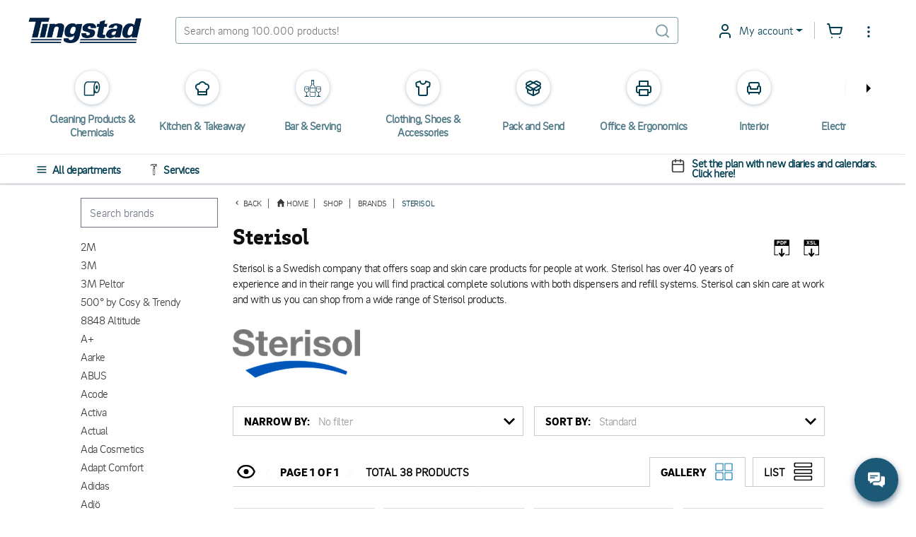

--- FILE ---
content_type: text/html; charset=utf-8
request_url: https://www.tingstad.com/se-en/handla-efter/varumarken?tradeMark=54&TrademarkName=Sterisol
body_size: 160565
content:

<!DOCTYPE html>
<html lang="en" class="no-js">
<head>
<script>
    var userCookieConsent = [];
</script>
        <script>
             window.dataLayer = window.dataLayer || [];
             function gtag() { dataLayer.push(arguments); }
             gtag('consent', 'default', {
                 'ad_storage': 'denied',
                 'ad_user_data': 'denied',
                 'ad_personalization': 'denied',
                 'analytics_storage': 'denied',
                 'personalization_storage': 'denied',
                 'functionality_storage': 'denied',
                 'security_storage': 'granted',
             });
        </script>
	

<script>
    var dataLayer = dataLayer || [];
        
        dataLayer.push({
    "dimension4": "ThreeBitsA",

        });
        
</script>

	<script>
	    var ThreeBitsConfig = ThreeBitsConfig || {};
	    ThreeBitsConfig.analyticsContextBase = "Teman|1|Information Page";
	    ThreeBitsConfig.analyticsPurchaseFunctionDefaultValue = "&#214;vrigt";
	</script>
	<script>
        (function(w,d,s,l,i){w[l]=w[l]||[];w[l].push({'gtm.start':
        new Date().getTime(),event:'gtm.js'});var f=d.getElementsByTagName(s)[0],
        j=d.createElement(s),dl=l!='dataLayer'?'&l='+l:'';j.async=true;j.src=
        'https://www.googletagmanager.com/gtm.js?id='+i+dl;f.parentNode.insertBefore(j,f);
        })(window,document,'script','dataLayer','GTM-KFZSS7R');

        // The existing approach involves dynamically creating a <noscript> element. However, this method is unsuitable as the code is designed to execute when JavaScript is disabled by the user.
        // Temporarily commenting out this section due to encountering the following error in the console: "Failed to load resource: net::ERR_BLOCKED_BY_RESPONSE. NotSameOriginAfterDefaultedToSameOriginByCoep".
        // It's important to note that this issue likely originates from Google Tag or Bing rather than our side.
        // Furthermore, it's important to highlight that our website depends significantly on JavaScript for various functionalities, rendering the <noscript> section unnecessary.

        
	</script>
    
<link rel="stylesheet" href="/bundles/css/tingstad-fonts.css" />
<script>

    var iconsOptions = iconsOptions || {};
    iconsOptions.filePath = '/fp.axd/FC8849B20C65C9A357DD3480124DA4E57C81A98D3B6F1B341A643681F7096CAB/img/icons.svg';
    iconsOptions.filePathKey = 'icons.path';
    iconsOptions.fileContentKey = 'icons.content';
</script>
<script src="/fp.axd/F3B2974864FBB0DD50C2F988A9D2222DC4719B5755413B41BF9338B237B5D4D1/bundles/js/tingstad-fonts.js"></script>

<script>
	var ThreeBitsConfig = ThreeBitsConfig || {};
	ThreeBitsConfig.mapAjaxPath = (function () {
        var ajaxBasePath = "/se-en/";
        var ajaxBaseParts = ajaxBasePath
            .split('/')
            .filter(function (el) { return el.length > 0 });

		return function (url) {
			var urlParts = url
				.split('/')
				.filter(function (el) { return el.length > 0 });
			var parts = ajaxBaseParts.concat(urlParts);
			var rootedUrl = '/' + parts.join('/');
			return rootedUrl;
		};
	})();
	ThreeBitsConfig.sessionTimeout = 20;
	ThreeBitsConfig.hasLoginCookie = false;
	ThreeBitsConfig.isLoggedIn = false;
	ThreeBitsConfig.loginPageUrl = '/se-en/kundkonto/logga-in';
	ThreeBitsConfig.routeTable = {
		cartSetItemQuantity: '/se-en/fixed/cart/SetQuantity',
		cartEmpty: '/Cart/Empty'
	}
	ThreeBitsConfig.messages = {
		generalErrorTitle: 'Oops, an error has occurred...',
		generalErrorMessage: 'Ooops, something went wrong! Try again or call us at +46(0)31-7072000'
	}
</script>




<link href="/fp.axd/DF668B730AFCAF3C057AB82123AAA57ACECC64498640C54CD8FD908A00F9540C/bundles/css/tingstad-intelecom-light.css" rel="stylesheet" type="text/css" />
<link href="/fp.axd/C559F757296085DF17D5CF7DAD35D0E6898F8AD5F10D6A69AA8C3915820176B3/bundles/old/css/tingstad.css" rel="stylesheet" type="text/css" />
<link href="/fp.axd/F1ACF5FA776BF14EDEDDDFEF65B9AAF63A65D11B484C3EBB615351E1BA5B2517/bundles/old/css/style.css" rel="stylesheet" type="text/css" />
<link href="/fp.axd/C091482075C87916897D023213FAF5944E9CF92066C8F0680A95908786C11D7E/bundles/css/tingstad-print.css" media="print" rel="stylesheet" type="text/css" />
    
    



<meta charset="UTF-8" />
<meta name="description" content="Buy products from well-known manufacturers at good prices. Large selection of Cederroth, Duni, Katrin, Plus Pack, Merx, Victorinox, Smartstore etc. and 500 other brands." />
<meta name="keywords" content="Utvalda varum&#228;rken" />
<meta http-equiv="X-UA-Compatible" content="IE=edge">
<meta name="viewport" content="width=device-width" />
<meta name="msapplication-tap-highlight" content="no" />
	<link rel="canonical" href="https://www.tingstad.com/se-en/handla-efter/varumarken">
<title>Sterisol</title>

<link rel="manifest" href="/manifest.json" />
<meta name="theme-color" content="#1C5976">
<meta name="application-name" content="Tingstad">
<link rel="icon" href="/img/favicon.ico" type="image/x-icon" />
<link rel="icon" sizes="192x192" href="/img/launcher-icon-4x.png" />
<meta name="apple-mobile-web-app-title" content="Tingstad">
<link rel="apple-touch-icon" href="/img/touch-icon-iphone.png" />
<link rel="apple-touch-icon" sizes="120x120" href="/img/touch-icon-iphone-retina.png" />
<link rel="apple-touch-icon" sizes="152x152" href="/img/apple-touch-icon.png" />
<meta name="msapplication-config" content="none" />
<meta name="msapplication-TileImage" content="/img/apple-touch-icon.png" />
<meta name="msapplication-TileColor" content="#1C5976">
<meta name="robots" />


<script src="/fp.axd/75C3C8563BE55430697A27FC1E1E473AF2132345CFF991F6BD96A83A0C107707/bundles/js/tingstad-core.js"></script>

<meta name="msvalidate.01" content="8FBD38ACF513FF6FC7EC0A81CB6D55A3" />
<meta name="google-site-verification" content="sTk8JXOrcEnDcvJo292NF2aH-uU7mvQ4h6EVWJPvaE4" />
<script>
  userCookieConsent.some(a => a==='Functional' && ((function(c,l,a,r,i,t,y){
       c[a]=c[a]||function(){(c[a].q=c[a].q||[]).push(arguments)};
       t=l.createElement(r);t.async=1;t.src="https://www.clarity.ms/tag/"+i;
       y=l.getElementsByTagName(r)[0];y.parentNode.insertBefore(t,y);
   })(window, document, "clarity", "script", "jrcg82zqet")))
</script>
	<script>
		var Tingstad = Tingstad || {};
		Tingstad.breakpoints = {
			xxs: 360,
			xs: 440,
			sm: 576,
			md: 768,
			lg: 992,
			xl: 1200,
			xxl: 1440,
			'2xl': 1536,
			'3xl': 1920,
			'4xl': 2560
		};
	</script>


    <meta property="og:title" content="Sterisol" />
    <meta property="og:locale" content="en_SE" />
    <meta property="og:site_name" content="Tingstad.com" />
    <meta property="og:description" content="Buy products from well-known manufacturers at good prices. Large selection of Cederroth, Duni, Katrin, Plus Pack, Merx, Victorinox, Smartstore etc. and 500 other brands." />
    <meta property="og:url" content="https://www.tingstad.com/se-en/handla-efter/varumarken?tradeMark=54&amp;TrademarkName=Sterisol" />
    <meta property="og:image" content="https://www.tingstad.com/fixed/producttrademarkimages/Thumbnail2x/sterisol-logo.png" />

    <script type="application/ld+json">
        {"@context":"https://schema.org","@type":"Organization","name":"Tingstad","description":"Tingstad is a family-owned company founded in 1959, offering a wide range of affordable and high-quality products and solutions for businesses in the HORECA sector, retail, grocery stores, and other service-oriented industries. With a focus on simplicity, sustainability, and customer value, we simplify everyday operations for business owners through smart purchasing solutions, a strong logistics network, and a broad selection of private label products. Our customers appreciate our transparent pricing, fast deliveries, and personalized service. Whether you run a restaurant, café, store, or a larger organization, Tingstad is your reliable partner for streamlining operations and achieving long-term success.","image":"https://www.tingstad.com/img/tingstad-logo.png","sameAs":["https://www.instagram.com/tingstad.se/","https://www.facebook.com/tingstad","https://www.youtube.com/@tingstadcom","https://se.linkedin.com/company/tingstad-com"],"url":"https://www.tingstad.com","address":{"@type":"PostalAddress","addressCountry":"SE","addressLocality":"Gothenburg","addressRegion":"Gothenburg","postalCode":"13013","streetAddress":"Box 13013, 402 51 Gothenburg"},"email":"kontakt@tingstad.se","logo":"https://www.tingstad.com/img/tingstad-logo.png","telephone":"031-707 20 00"}
    </script>


			
		<script type="text/javascript">
		!(function (cfg){function e(){cfg.onInit&&cfg.onInit(n)}var x,w,D,t,E,n,C=window,O=document,b=C.location,q="script",I="ingestionendpoint",L="disableExceptionTracking",j="ai.device.";"instrumentationKey"[x="toLowerCase"](),w="crossOrigin",D="POST",t="appInsightsSDK",E=cfg.name||"appInsights",(cfg.name||C[t])&&(C[t]=E),n=C[E]||function(g){var f=!1,m=!1,h={initialize:!0,queue:[],sv:"8",version:2,config:g};function v(e,t){var n={},i="Browser";function a(e){e=""+e;return 1===e.length?"0"+e:e}return n[j+"id"]=i[x](),n[j+"type"]=i,n["ai.operation.name"]=b&&b.pathname||"_unknown_",n["ai.internal.sdkVersion"]="javascript:snippet_"+(h.sv||h.version),{time:(i=new Date).getUTCFullYear()+"-"+a(1+i.getUTCMonth())+"-"+a(i.getUTCDate())+"T"+a(i.getUTCHours())+":"+a(i.getUTCMinutes())+":"+a(i.getUTCSeconds())+"."+(i.getUTCMilliseconds()/1e3).toFixed(3).slice(2,5)+"Z",iKey:e,name:"Microsoft.ApplicationInsights."+e.replace(/-/g,"")+"."+t,sampleRate:100,tags:n,data:{baseData:{ver:2}},ver:undefined,seq:"1",aiDataContract:undefined}}var n,i,t,a,y=-1,T=0,S=["js.monitor.azure.com","js.cdn.applicationinsights.io","js.cdn.monitor.azure.com","js0.cdn.applicationinsights.io","js0.cdn.monitor.azure.com","js2.cdn.applicationinsights.io","js2.cdn.monitor.azure.com","az416426.vo.msecnd.net"],o=g.url||cfg.src,r=function(){return s(o,null)};function s(d,t){if((n=navigator)&&(~(n=(n.userAgent||"").toLowerCase()).indexOf("msie")||~n.indexOf("trident/"))&&~d.indexOf("ai.3")&&(d=d.replace(/(\/)(ai\.3\.)([^\d]*)$/,function(e,t,n){return t+"ai.2"+n})),!1!==cfg.cr)for(var e=0;e<S.length;e++)if(0<d.indexOf(S[e])){y=e;break}var n,i=function(e){var a,t,n,i,o,r,s,c,u,l;h.queue=[],m||(0<=y&&T+1<S.length?(a=(y+T+1)%S.length,p(d.replace(/^(.*\/\/)([\w\.]*)(\/.*)$/,function(e,t,n,i){return t+S[a]+i})),T+=1):(f=m=!0,s=d,!0!==cfg.dle&&(c=(t=function(){var e,t={},n=g.connectionString;if(n)for(var i=n.split(";"),a=0;a<i.length;a++){var o=i[a].split("=");2===o.length&&(t[o[0][x]()]=o[1])}return t[I]||(e=(n=t.endpointsuffix)?t.location:null,t[I]="https://"+(e?e+".":"")+"dc."+(n||"services.visualstudio.com")),t}()).instrumentationkey||g.instrumentationKey||"",t=(t=(t=t[I])&&"/"===t.slice(-1)?t.slice(0,-1):t)?t+"/v2/track":g.endpointUrl,t=g.userOverrideEndpointUrl||t,(n=[]).push((i="SDK LOAD Failure: Failed to load Application Insights SDK script (See stack for details)",o=s,u=t,(l=(r=v(c,"Exception")).data).baseType="ExceptionData",l.baseData.exceptions=[{typeName:"SDKLoadFailed",message:i.replace(/\./g,"-"),hasFullStack:!1,stack:i+"\nSnippet failed to load ["+o+"] -- Telemetry is disabled\nHelp Link: https://go.microsoft.com/fwlink/?linkid=2128109\nHost: "+(b&&b.pathname||"_unknown_")+"\nEndpoint: "+u,parsedStack:[]}],r)),n.push((l=s,i=t,(u=(o=v(c,"Message")).data).baseType="MessageData",(r=u.baseData).message='AI (Internal): 99 message:"'+("SDK LOAD Failure: Failed to load Application Insights SDK script (See stack for details) ("+l+")").replace(/\"/g,"")+'"',r.properties={endpoint:i},o)),s=n,c=t,JSON&&((u=C.fetch)&&!cfg.useXhr?u(c,{method:D,body:JSON.stringify(s),mode:"cors"}):XMLHttpRequest&&((l=new XMLHttpRequest).open(D,c),l.setRequestHeader("Content-type","application/json"),l.send(JSON.stringify(s)))))))},a=function(e,t){m||setTimeout(function(){!t&&h.core||i()},500),f=!1},p=function(e){var n=O.createElement(q),e=(n.src=e,t&&(n.integrity=t),n.setAttribute("data-ai-name",E),cfg[w]);return!e&&""!==e||"undefined"==n[w]||(n[w]=e),n.onload=a,n.onerror=i,n.onreadystatechange=function(e,t){"loaded"!==n.readyState&&"complete"!==n.readyState||a(0,t)},cfg.ld&&cfg.ld<0?O.getElementsByTagName("head")[0].appendChild(n):setTimeout(function(){O.getElementsByTagName(q)[0].parentNode.appendChild(n)},cfg.ld||0),n};p(d)}cfg.sri&&(n=o.match(/^((http[s]?:\/\/.*\/)\w+(\.\d+){1,5})\.(([\w]+\.){0,2}js)$/))&&6===n.length?(d="".concat(n[1],".integrity.json"),i="@".concat(n[4]),l=window.fetch,t=function(e){if(!e.ext||!e.ext[i]||!e.ext[i].file)throw Error("Error Loading JSON response");var t=e.ext[i].integrity||null;s(o=n[2]+e.ext[i].file,t)},l&&!cfg.useXhr?l(d,{method:"GET",mode:"cors"}).then(function(e){return e.json()["catch"](function(){return{}})}).then(t)["catch"](r):XMLHttpRequest&&((a=new XMLHttpRequest).open("GET",d),a.onreadystatechange=function(){if(a.readyState===XMLHttpRequest.DONE)if(200===a.status)try{t(JSON.parse(a.responseText))}catch(e){r()}else r()},a.send())):o&&r();try{h.cookie=O.cookie}catch(k){}function e(e){for(;e.length;)!function(t){h[t]=function(){var e=arguments;f||h.queue.push(function(){h[t].apply(h,e)})}}(e.pop())}var c,u,l="track",d="TrackPage",p="TrackEvent",l=(e([l+"Event",l+"PageView",l+"Exception",l+"Trace",l+"DependencyData",l+"Metric",l+"PageViewPerformance","start"+d,"stop"+d,"start"+p,"stop"+p,"addTelemetryInitializer","setAuthenticatedUserContext","clearAuthenticatedUserContext","flush"]),h.SeverityLevel={Verbose:0,Information:1,Warning:2,Error:3,Critical:4},(g.extensionConfig||{}).ApplicationInsightsAnalytics||{});return!0!==g[L]&&!0!==l[L]&&(e(["_"+(c="onerror")]),u=C[c],C[c]=function(e,t,n,i,a){var o=u&&u(e,t,n,i,a);return!0!==o&&h["_"+c]({message:e,url:t,lineNumber:n,columnNumber:i,error:a,evt:C.event}),o},g.autoExceptionInstrumented=!0),h}(cfg.cfg),(C[E]=n).queue&&0===n.queue.length?(n.queue.push(e),n.trackPageView({})):e();})({
		  src: "https://js.monitor.azure.com/scripts/b/ai.3.gbl.min.js",
		  // name: "appInsights", // Global SDK Instance name defaults to "appInsights" when not supplied
		  // ld: 0, // Defines the load delay (in ms) before attempting to load the sdk. -1 = block page load and add to head. (default) = 0ms load after timeout,
		  // useXhr: 1, // Use XHR instead of fetch to report failures (if available),
		  // dle: true, // Prevent the SDK from reporting load failure log
		  crossOrigin: "anonymous", // When supplied this will add the provided value as the cross origin attribute on the script tag
		  // onInit: null, // Once the application insights instance has loaded and initialized this callback function will be called with 1 argument -- the sdk instance (DON'T ADD anything to the sdk.queue -- As they won't get called)
		  // sri: false, // Custom optional value to specify whether fetching the snippet from integrity file and do integrity check
		  cfg: { // Application Insights Configuration
			  connectionString: "InstrumentationKey=0a26dc80-64ba-43f7-a069-06c2f44c8bf6;IngestionEndpoint=https://northeurope-3.in.applicationinsights.azure.com/;LiveEndpoint=https://northeurope.livediagnostics.monitor.azure.com/"
		}});
		</script>
	



    
    

</head>
<body ontouchstart="" class="scrollbar-thin scrollbar-thumb-light-gray scrollbar-track-white">
 <noscript><iframe src="https://www.googletagmanager.com/ns.html?id=GTM-KFZSS7R" height="0" width="0" style="display:none;visibility:hidden"></iframe></noscript> 
    <!-- 5aad04e1-5980-4601-aaeb-326a6ef5b3bb -->
    <!-- TPLIT02 -->
    <div class="page-wrapper max-s-md:mt-[120px] mt-[80px]">
        <!-- Navigation -->

<div class="top-header-bar">
	<div class="sticky-top bg-white pt-6 pb-5 text-petrol-main">
		<header class="flex justify-between items-center max-s-md:flex-wrap mx-5 s-md:mx-10 s-4xl:mx-auto s-4xl:max-w-1920" data-js-sticky>
			<div class="header-content flex items-center" data-js-languages-disabled=False>
				<a class="block w-40 mds:w-32 sm:!w-24 sm:!mr-0 lg:mr-7 mr-12" href="/se-en">
					<img alt="Tingstad" class="w-full" src="/img/tingstad-logo.png" srcset="/img/tingstad-logo@2x.png 2x" title="Tingstad" />
				</a>
					<div class="flex mr-10 sm:!mr-0 lg:mr-7 sm:order-first hidden sm:block">
						<label class="flex items-center bg-white" for="menu" data-js-menu-burger>
								<svg class="header-active-icon icon icon--inline icon h-5 w-5 mr-2.5 text-base" style="">
		<use href="#icon-hamburgernd" xlink:href="#icon-hamburgernd" />
	</svg>

						</label>
					</div>
				<div class="1xl:hidden">
					<div class="mr-6">

<div class="language-dropdown dropdown opacity-100">
	<button class="dropdown-toggle dropdown-title header-dropdown border-0"
			id="languageDropdown"
			data-toggle="dropdown"
			aria-haspopup="true"
			aria-expanded="false"
			>
		<img class="w-5 h-5 mr-2.5" loading="lazy" src="/img/icon-flag-en.png" />
		English
	</button>
	<div class="dropdown-menu -left-5" aria-labelledby="languageDropdown">
			<a href="https://www.tingstad.com/se-sv/switchSite" class="dropdown-item items-center ">
				<img class="flag w-5 h-5 mr-2.5" loading="lazy" src="/img/icon-flag-se.png" />
				Svenska
			</a>
			<div class="divider last:hidden"></div>
			<a href="https://www.tingstad.com/se-en/switchSite" class="dropdown-item items-center !text-baby-blue">
				<img class="flag w-5 h-5 mr-2.5" loading="lazy" src="/img/icon-flag-en.png" />
				English
			</a>
			<div class="divider last:hidden"></div>
			<a href="https://www.tingstad.com/no-nb/switchSite" class="dropdown-item items-center ">
				<img class="flag w-5 h-5 mr-2.5" loading="lazy" src="/img/icon-flag-no.png" />
				Norsk
			</a>
			<div class="divider last:hidden"></div>
			<a href="https://www.tingstad.com/se-fi/switchSite" class="dropdown-item items-center ">
				<img class="flag w-5 h-5 mr-2.5" loading="lazy" src="/img/icon-flag-fi.png" />
				Suomi
			</a>
			<div class="divider last:hidden"></div>
			<a href="https://www.tingstad.com/se-da/switchSite" class="dropdown-item items-center ">
				<img class="flag w-5 h-5 mr-2.5" loading="lazy" src="/img/icon-flag-da.png" />
				Dansk
			</a>
			<div class="divider last:hidden"></div>
	</div>
</div>
					</div>
				</div>
			</div>
			<!-- Search box -->
			<form class="flex items-center border border-solid border-opacity-50 border-petrol-main rounded w-full min-w-[260px] max-s-md:order-2 max-s-md:mt-4" data-js-search-form data-js-search data-js-search-wrap action="/se-en/sokresultat" method="post">
				
				<input name="q" id="q" class="input-main-search" type="text" autocomplete="off" placeholder="Search among 100.000 products!" data-js-quick-search-toggle data-js-quick-search-new=true />
					<svg class="header-active-icon icon icon--inline header-icon mr-2.5 opacity-50" style="">
		<use href="#icon-searchnd" xlink:href="#icon-searchnd" />
	</svg>

			</form>
			<div class="flex items-center justify-end ml-12 sm:!ml-0 lg:ml-7">

<div class="dropdown 1xl:hidden opacity-100">
    <button class="dropdown-toggle dropdown-title header-dropdown" id="storesDropdown" data-toggle="dropdown" aria-haspopup="true" aria-expanded="false">
        	<svg class="header-active-icon icon dropdown-icon fill-current" style="">
		<use href="#icon-shoppingbag" xlink:href="#icon-shoppingbag" />
	</svg>

        Stores
    </button>
    <div class="dropdown-menu right-0 left-auto" aria-labelledby="storesDropdown">
            <a href="/se-en/vara-foretagsbutiker/goteborg" class="dropdown-item flex-col">
                <p class="m-0 whitespace-nowrap">GOTHENBURG</p>
                <p class="m-0 pt-2 text-dark-gray text-opacity-60 text-sm whitespace-nowrap">Marieholmsgatan 1-3, 415 02 G&#246;teborg</p>
                <p class="m-0 pt-2">+46 (0) 31-707 20 20</p>
            </a>
            <div class="divider last:hidden"></div>
            <a href="/se-en/vara-foretagsbutiker/jonkoping" class="dropdown-item flex-col">
                <p class="m-0 whitespace-nowrap">J&#214;NK&#214;PING</p>
                <p class="m-0 pt-2 text-dark-gray text-opacity-60 text-sm whitespace-nowrap">Sol&#229;sv&#228;gen 7, 553 03 J&#246;nk&#246;ping</p>
                <p class="m-0 pt-2">+46 (0) 36 - 290 40 80</p>
            </a>
            <div class="divider last:hidden"></div>
            <a href="/se-en/vara-foretagsbutiker/malmo" class="dropdown-item flex-col">
                <p class="m-0 whitespace-nowrap">MALM&#214;</p>
                <p class="m-0 pt-2 text-dark-gray text-opacity-60 text-sm whitespace-nowrap">Krusegatan 58, 212 25 Malm&#246;</p>
                <p class="m-0 pt-2">+46 (0) 40 615 30 37</p>
            </a>
            <div class="divider last:hidden"></div>
    </div>
</div>
<div class="dropdown 1xl:hidden opacity-100">
	<button class="dropdown-toggle dropdown-title header-dropdown" id="informationDropdown" data-toggle="dropdown" aria-haspopup="true" aria-expanded="false">
			<svg class="header-active-icon icon icon--inline dropdown-icon fill-current" style="">
		<use href="#icon-info" xlink:href="#icon-info" />
	</svg>

		Information
	</button>
	<div class="dropdown-menu right-0 left-auto" aria-labelledby="informationDropdown">
			<a href="/se-en/kundservice" class="dropdown-item whitespace-nowrap">Customer service</a>
			<div class="divider last:hidden"></div>
			<a href="/se-en/om-oss" class="dropdown-item whitespace-nowrap">About us</a>
			<div class="divider last:hidden"></div>
			<a href="/se-en/vara-foretagsbutiker" class="dropdown-item whitespace-nowrap">Stores</a>
			<div class="divider last:hidden"></div>
			<a href="/se-en/handla-efter" class="dropdown-item whitespace-nowrap">Shop</a>
			<div class="divider last:hidden"></div>
	</div>
</div>

<div class="dropdown opacity-100">
	<button class="dropdown-toggle dropdown-title header-dropdown xxs:after:content-empty xxs:border-0 xxs:p-0" id="informationDropdown" data-toggle="dropdown" aria-haspopup="true" aria-expanded="false">
			<svg class="header-active-icon icon icon--inline dropdown-icon fill-current" style="">
		<use href="#icon-usernd" xlink:href="#icon-usernd" />
	</svg>

		<div class="absolute left-5 xxs:left-3.5 top-4 bg-green-mint w-2.5 h-2.5 rounded-half shadow-bubble hidden"></div>
		<span class="sm:hidden">
My account		</span>
	</button>
    <div class="dropdown-menu min-w-[260px] left-auto -right-20 s-sm:right-0" aria-labelledby="informationDropdown">
                            <div class="p-4 s-xxs:min-w-[320px]">
                
<div class="@container login" id="login-container-31a1b1f25e5d41ea9064aa4a9b7f912f">
<form action="/UserLogin/LoginUser" data-ajax="true" data-ajax-mode="replace" data-ajax-success="loginController.ajax.handleLoginSuccess" data-ajax-update="#login-container-31a1b1f25e5d41ea9064aa4a9b7f912f" id="login-form-97eb544b27b04ef2b98beae269f4be84" method="post">		<h3 class="text-xl @xl:text-super text-black font-bold mt-0 mb-2.5 @xl:mb-4">Log in</h3>
		<p class="login-preamble text-base text-dark-gray m-0 [&>p]:m-0">Submit your email and password to log in. If you have changed your password you can use your previous information or contact us.</p>


<div class="my-2.5 @xl:my-10">
	<div class="w-full grid gap-1 @xl:gap-6 grid-cols-single @xl:grid-cols-puff">
		<div>
			<label class="@xl:text-base text-sm text-dark-gray font-semibold asterisk-hidden" for="Username">User name/E-mail</label>
			<input class="input-field" data-js-username="" data-val="true" data-val-required="o complete your order you need to fill in this field." id="Username" name="Username" type="text" value="" />
			<span class="field-validation-valid" data-valmsg-for="Username" data-valmsg-replace="true"></span>
		</div>
		<div>
			<label class="@xl:text-base text-sm text-dark-gray font-semibold" for="Password">Password</label>
			<input class="input-field " data-js-login-password="" data-val="true" data-val-required="o complete your order you need to fill in this field." id="Password" name="Password" type="password" />
			<span class="field-validation-valid" data-valmsg-for="Password" data-valmsg-replace="true"></span>
		</div>
	</div>
	<div class="w-full flex flex-col justify-between my-2.5 @xl:my-4 @xl:flex-row">
		<div class="mb-2.5 @xl:mb-4 text-dark-gray font-semibold">
			

	<div class="block">
		<input class="peer absolute opacity-0 pointer-events-none" data-val="true" data-val-required="&#39;RememberMeChecked&#39; must not be empty." id="RememberMeChecked-7b12aa01fcbb45b4b1f56889ef1358e9" name="RememberMeChecked" type="checkbox" value="true" /><input name="RememberMeChecked" type="hidden" value="false" />
		<label class="inline-block pl-[26px] cursor-pointer relative before:absolute before:rounded before:inline-block before:content-empty before:h-[18px] before:w-[18px] before:border before:border-solid before:border-2 before:border-petrol-main before:peer-checked:border-baby-blue before:left-0 before:top-[3px] after:absolute after:inline-block after:peer-checked:content-empty after:h-[7px] after:-rotate-45 after:w-[16px] after:border-0 after:border-l-2 after:border-b-2 after:border-solid after:border-baby-blue after:left-[5px] after:top-[3px] after:bg-white after:shadow-[0_5px_0px_-1px_white]" for="RememberMeChecked-7b12aa01fcbb45b4b1f56889ef1358e9">
			Remember me
		</label>
	</div>

		</div>
		<button type="submit" class="@xl:min-w-[260px] h-10 w-full @xl:w-auto text-base @xl:text-lg font-semibold text-white text-center bg-petrol-main border-0 rounded-md uppercase">
			Log in
		</button>
	</div>
</div>
<script>
    $(function () {
        $('#login-container-31a1b1f25e5d41ea9064aa4a9b7f912f #Password').hideShowPassword();

        $('#login-container-31a1b1f25e5d41ea9064aa4a9b7f912f [data-js-username]').on('click', function() {
            if ($('#shop-in-shops-modal').hasClass('show')) {
                $('#shop-in-shops-modal').modal('hide');
            }
        });

        $('#login-container-31a1b1f25e5d41ea9064aa4a9b7f912f [data-js-login-password]').on('click', function() {
            if ($('#shop-in-shops-modal').hasClass('show')) {
                $('#shop-in-shops-modal').modal('hide');
            }
        });
    });
</script>
		<div class="flex flex-col flex-nowrap text-sm @xl:text-base font-semibold">
			<a href="/se-en/kundkonto/glomt-losenord" class="text-baby-blue underline mb-1">Forgot your password?</a>
			<a href="/se-en/kundkonto/logga-in?defaultToRegister=true" class="text-baby-blue underline mb-1">Become a customer</a>
		</div>
</form></div>

            </div>
                <div class="divider"></div>
<a class="dropdown-item flex items-center" data-ajax="true" data-ajax-mode="replace" data-ajax-update="#cookie-consent-modal-content" data-target="#cookie-consent-modal" data-toggle="modal" href="/se-en/fixed/getCookieConsent" id="btn-cookie-consent">
	<svg class="header-active-icon icon icon--inline header-icon mr-6" style="">
		<use href="#icon-cookie" xlink:href="#icon-cookie" />
	</svg>

                                <label class="">Update consent to cookies</label>
                            </a>    </div>
</div>

<div class="relative flex items-center justify-end ml-1.5">
	<a class="1xl:hidden flex mr-6 sm:mr-4 focus:outline-none" tabindex="0" href="/se-en/nya-mina-sidor/favoritlistor">
			<svg class="header-active-icon icon icon--inline header-icon" style="">
		<use href="#icon-heart" xlink:href="#icon-heart" />
	</svg>

	</a>
	<div class="relative">
		<a class="flex 1xl:mr-6 sm:!mr-4 focus:outline-none" data-ajax="true" data-ajax-mode="replace" data-ajax-success="CartUtils.prepareConfirmationModal" data-ajax-update="#quick-cart-modal-content" data-analytics-checkout="1" data-analytics-module="Snabbvarukorgen" data-target="#quick-cart-modal" data-toggle="modal" href="/se-en/fixed/quick-cart" id="btn-quick-cart">
	<svg class="header-active-icon icon icon--inline header-icon" style="">
		<use href="#icon-shoppingcart" xlink:href="#icon-shoppingcart" />
	</svg>

<div class="left-2.5 bg-petrol-main w-6 h-6 leading-6 align-middle text-center text-white absolute rounded-half text-[14px] -top-2.5 hidden"
	 id="quick-cart-count-badge"
	 data-js-order-count-total
	 data-js-order-count-animate>
	0
</div>

</a>

	</div>

	<div class="dropdown hidden 1xl:block opacity-100">
		<button class="bg-transparent border-0 focus:outline-0 p-0 flex" id="nestedDropdown" data-toggle="dropdown" aria-haspopup="true" aria-expanded="false">
				<svg class="header-active-icon icon icon--inline header-icon info-icon pt-0.5" style="">
		<use href="#icon-more-items" xlink:href="#icon-more-items" />
	</svg>

		</button>
		<div class="dropdown-menu left-auto right-0 min-w-[300px] xs:min-w-250" aria-labelledby="nestedDropdown">
			<div class="accordion" id="infoAccordion" role="tablist" aria-multiselectable="true">
				<div class="accordion-item" data-js-languages-disabled=False>
					<h4 class="accordion-header" role="tab" id="languagesAccordion">
						<button role="button" class="accordion-button" data-toggle="collapse" data-parent="#infoAccordion" href="#collapseLanguages" aria-expanded="true" aria-controls="collapseOne">
								<svg class="header-active-icon icon icon--inline header-icon mr-4" style="">
		<use href="#icon-languages" xlink:href="#icon-languages" />
	</svg>

							Language
						</button>
					</h4>
					<div id="collapseLanguages" class="panel-collapse tg-collapse show" role="tabpanel" aria-labelledby="languagesAccordion">
						<div class="accordion-body hidden !p-0">
							<div class="w-full">

<div class="language-dropdown dropdown opacity-100">
	<button class="dropdown-toggle dropdown-title header-dropdown border-0"
			id="languageDropdown"
			data-toggle="dropdown"
			aria-haspopup="true"
			aria-expanded="false"
			>
		<img class="w-5 h-5 mr-2.5" loading="lazy" src="/img/icon-flag-en.png" />
		English
	</button>
	<div class="dropdown-menu -left-5" aria-labelledby="languageDropdown">
			<a href="https://www.tingstad.com/se-sv/switchSite" class="dropdown-item items-center ">
				<img class="flag w-5 h-5 mr-2.5" loading="lazy" src="/img/icon-flag-se.png" />
				Svenska
			</a>
			<div class="divider last:hidden"></div>
			<a href="https://www.tingstad.com/se-en/switchSite" class="dropdown-item items-center !text-baby-blue">
				<img class="flag w-5 h-5 mr-2.5" loading="lazy" src="/img/icon-flag-en.png" />
				English
			</a>
			<div class="divider last:hidden"></div>
			<a href="https://www.tingstad.com/no-nb/switchSite" class="dropdown-item items-center ">
				<img class="flag w-5 h-5 mr-2.5" loading="lazy" src="/img/icon-flag-no.png" />
				Norsk
			</a>
			<div class="divider last:hidden"></div>
			<a href="https://www.tingstad.com/se-fi/switchSite" class="dropdown-item items-center ">
				<img class="flag w-5 h-5 mr-2.5" loading="lazy" src="/img/icon-flag-fi.png" />
				Suomi
			</a>
			<div class="divider last:hidden"></div>
			<a href="https://www.tingstad.com/se-da/switchSite" class="dropdown-item items-center ">
				<img class="flag w-5 h-5 mr-2.5" loading="lazy" src="/img/icon-flag-da.png" />
				Dansk
			</a>
			<div class="divider last:hidden"></div>
	</div>
</div>
							</div>
						</div>
					</div>
				</div>
					<div class="accordion-item">
						<h4 class="accordion-header" role="tab" id="storesAccordion">
							<button class="accordion-button collapsed" role="button" data-toggle="collapse" data-parent="#accordion" href="#collapseStores" aria-expanded="false" aria-controls="collapseTwo">
									<svg class="header-active-icon icon icon--inline header-icon mr-4" style="">
		<use href="#icon-shoppingbag" xlink:href="#icon-shoppingbag" />
	</svg>

								Stores
							</button>
						</h4>
						<div id="collapseStores" class="panel-collapse tg-collapse" role="tabpanel" aria-labelledby="storesAccordion">
							<div class="accordion-body hidden">
									<a href="/se-en/vara-foretagsbutiker/goteborg" class="dropdown-item flex-col !pl-16">
										<p class="m-0 whitespace-nowrap">GOTHENBURG</p>
										<p class="m-0 pt-2 text-dark-gray text-opacity-60 text-sm">Marieholmsgatan 1-3, 415 02 G&#246;teborg</p>
										<p class="m-0 pt-2">+46 (0) 31-707 20 20</p>
									</a>
									<a href="/se-en/vara-foretagsbutiker/jonkoping" class="dropdown-item flex-col !pl-16">
										<p class="m-0 whitespace-nowrap">J&#214;NK&#214;PING</p>
										<p class="m-0 pt-2 text-dark-gray text-opacity-60 text-sm">Sol&#229;sv&#228;gen 7, 553 03 J&#246;nk&#246;ping</p>
										<p class="m-0 pt-2">+46 (0) 36 - 290 40 80</p>
									</a>
									<a href="/se-en/vara-foretagsbutiker/malmo" class="dropdown-item flex-col !pl-16">
										<p class="m-0 whitespace-nowrap">MALM&#214;</p>
										<p class="m-0 pt-2 text-dark-gray text-opacity-60 text-sm">Krusegatan 58, 212 25 Malm&#246;</p>
										<p class="m-0 pt-2">+46 (0) 40 615 30 37</p>
									</a>
							</div>
						</div>
					</div>
				<div class="accordion-item">
					<h4 class="accordion-header" role="tab" id="informationAccordion">
						<button class="accordion-button collapsed !border-b-0" role="button" data-toggle="collapse" data-parent="#accordion" href="#collapseInformation" aria-expanded="false" aria-controls="collapseTwo">
								<svg class="header-active-icon icon icon--inline header-icon mr-4" style="">
		<use href="#icon-info" xlink:href="#icon-info" />
	</svg>

							Information
						</button>
					</h4>
					<div id="collapseInformation" class="panel-collapse tg-collapse" role="tabpanel" aria-labelledby="informationAccordion">
						<div class="accordion-body border-0 hidden">
								<a href="/se-en/kundservice" class="dropdown-item whitespace-nowrap !font-medium !pl-16">Customer service</a>
								<a href="/se-en/om-oss" class="dropdown-item whitespace-nowrap !font-medium !pl-16">About us</a>
								<a href="/se-en/vara-foretagsbutiker" class="dropdown-item whitespace-nowrap !font-medium !pl-16">Stores</a>
								<a href="/se-en/handla-efter" class="dropdown-item whitespace-nowrap !font-medium !pl-16">Shop</a>
						</div>
					</div>
				</div>
			</div>
		</div>
	</div>
</div>
<script>
	$(function () {
		$("#infoAccordion").on('click', "button[data-toggle='collapse']", function (e) {
			$($(this).attr('href')).collapse('toggle');
			e.stopPropagation();
		});
	});
</script>

			</div>
		</header>
	</div>
</div>

	<div class="pb-5 shop-in-shops" data-js-shops>
		<div class="row-container max-width relative items-baseline">
			<div class="header-swiper-button swiper-button-prev swiper-prev shops-button-prev adjust-prev-button swiper-button-lock"></div>
			<div class="swiper shops-swiper mt-3 max-s-md:mt-1 flex-1">
				<div class="swiper-wrapper">
<a class="swiper-slide tab-container overflow-hidden" data-ajax="true" data-ajax-mode="replace" data-ajax-update="#shop-in-shops-modal-content" data-js-shop-in-shops-menu-list-item="" data-target="#shop-in-shops-modal" data-toggle="modal" href="/se-en/fixed/widgets/buildWidgetsForPage/efee2c6f-609e-4b9d-85ce-87d34ae42d4d" pageId="efee2c6f-609e-4b9d-85ce-87d34ae42d4d" style="width: 0;">
										<div class="bubble-container">
	<svg class="header-active-icon icon icon--inline" style="">
		<use href="#icon-toilet-paper" xlink:href="#icon-toilet-paper" />
	</svg>

										</div>
										<div class="text-center title h-10 mt-2.5 text-max-width opacity-70 sm:text-xs font-semibold">
											<span class="line-clamp-2" title="Cleaning Products & Chemicals">Cleaning Products & Chemicals</span>
										</div>
									</a><a class="swiper-slide tab-container overflow-hidden" data-ajax="true" data-ajax-mode="replace" data-ajax-update="#shop-in-shops-modal-content" data-js-shop-in-shops-menu-list-item="" data-target="#shop-in-shops-modal" data-toggle="modal" href="/se-en/fixed/widgets/buildWidgetsForPage/7dbe6788-f9de-47c5-afb3-8f0137fa6277" pageId="7dbe6788-f9de-47c5-afb3-8f0137fa6277" style="width: 0;">
										<div class="bubble-container">
	<svg class="header-active-icon icon icon--inline" style="">
		<use href="#icon-chefhat" xlink:href="#icon-chefhat" />
	</svg>

										</div>
										<div class="text-center title h-10 mt-2.5 text-max-width opacity-70 sm:text-xs font-semibold">
											<span class="line-clamp-2" title="Kitchen & Takeaway">Kitchen & Takeaway</span>
										</div>
									</a><a class="swiper-slide tab-container overflow-hidden" data-ajax="true" data-ajax-mode="replace" data-ajax-update="#shop-in-shops-modal-content" data-js-shop-in-shops-menu-list-item="" data-target="#shop-in-shops-modal" data-toggle="modal" href="/se-en/fixed/widgets/buildWidgetsForPage/0597b0c0-88ff-4f5e-872e-84c08746e207" pageId="0597b0c0-88ff-4f5e-872e-84c08746e207" style="width: 0;">
										<div class="bubble-container">
	<svg class="header-active-icon icon icon--inline" style="">
		<use href="#icon-restaurant-wine" xlink:href="#icon-restaurant-wine" />
	</svg>

										</div>
										<div class="text-center title h-10 mt-2.5 text-max-width opacity-70 sm:text-xs font-semibold">
											<span class="line-clamp-2" title="Bar & Serving">Bar & Serving</span>
										</div>
									</a><a class="swiper-slide tab-container overflow-hidden" data-ajax="true" data-ajax-mode="replace" data-ajax-update="#shop-in-shops-modal-content" data-js-shop-in-shops-menu-list-item="" data-target="#shop-in-shops-modal" data-toggle="modal" href="/se-en/fixed/widgets/buildWidgetsForPage/0511e8ef-1d16-418f-b68e-1b0cba6d9a22" pageId="0511e8ef-1d16-418f-b68e-1b0cba6d9a22" style="width: 0;">
										<div class="bubble-container">
	<svg class="header-active-icon icon icon--inline" style="">
		<use href="#icon-shirt" xlink:href="#icon-shirt" />
	</svg>

										</div>
										<div class="text-center title h-10 mt-2.5 text-max-width opacity-70 sm:text-xs font-semibold">
											<span class="line-clamp-2" title="Clothing, Shoes & Accessories">Clothing, Shoes & Accessories</span>
										</div>
									</a><a class="swiper-slide tab-container overflow-hidden" data-ajax="true" data-ajax-mode="replace" data-ajax-update="#shop-in-shops-modal-content" data-js-shop-in-shops-menu-list-item="" data-target="#shop-in-shops-modal" data-toggle="modal" href="/se-en/fixed/widgets/buildWidgetsForPage/29905eda-0093-47a0-bb2b-3b707a187644" pageId="29905eda-0093-47a0-bb2b-3b707a187644" style="width: 0;">
										<div class="bubble-container">
	<svg class="header-active-icon icon icon--inline" style="">
		<use href="#icon-package-open" xlink:href="#icon-package-open" />
	</svg>

										</div>
										<div class="text-center title h-10 mt-2.5 text-max-width opacity-70 sm:text-xs font-semibold">
											<span class="line-clamp-2" title="Pack and Send">Pack and Send</span>
										</div>
									</a><a class="swiper-slide tab-container overflow-hidden" data-ajax="true" data-ajax-mode="replace" data-ajax-update="#shop-in-shops-modal-content" data-js-shop-in-shops-menu-list-item="" data-target="#shop-in-shops-modal" data-toggle="modal" href="/se-en/fixed/widgets/buildWidgetsForPage/0d5b097f-d0ba-4bf4-af84-1d9ff5437853" pageId="0d5b097f-d0ba-4bf4-af84-1d9ff5437853" style="width: 0;">
										<div class="bubble-container">
	<svg class="header-active-icon icon icon--inline" style="">
		<use href="#icon-printernd" xlink:href="#icon-printernd" />
	</svg>

										</div>
										<div class="text-center title h-10 mt-2.5 text-max-width opacity-70 sm:text-xs font-semibold">
											<span class="line-clamp-2" title="Office & Ergonomics">Office & Ergonomics</span>
										</div>
									</a><a class="swiper-slide tab-container overflow-hidden" data-ajax="true" data-ajax-mode="replace" data-ajax-update="#shop-in-shops-modal-content" data-js-shop-in-shops-menu-list-item="" data-target="#shop-in-shops-modal" data-toggle="modal" href="/se-en/fixed/widgets/buildWidgetsForPage/f0cfc79b-173f-4c9d-889a-1adde6b678d0" pageId="f0cfc79b-173f-4c9d-889a-1adde6b678d0" style="width: 0;">
										<div class="bubble-container">
	<svg class="header-active-icon icon icon--inline" style="">
		<use href="#icon-armchair" xlink:href="#icon-armchair" />
	</svg>

										</div>
										<div class="text-center title h-10 mt-2.5 text-max-width opacity-70 sm:text-xs font-semibold">
											<span class="line-clamp-2" title="Interior">Interior</span>
										</div>
									</a><a class="swiper-slide tab-container overflow-hidden" data-ajax="true" data-ajax-mode="replace" data-ajax-update="#shop-in-shops-modal-content" data-js-shop-in-shops-menu-list-item="" data-target="#shop-in-shops-modal" data-toggle="modal" href="/se-en/fixed/widgets/buildWidgetsForPage/912b2083-7c24-458a-bd25-bde3e9b63e5b" pageId="912b2083-7c24-458a-bd25-bde3e9b63e5b" style="width: 0;">
										<div class="bubble-container">
	<svg class="header-active-icon icon icon--inline" style="">
		<use href="#icon-lamp" xlink:href="#icon-lamp" />
	</svg>

										</div>
										<div class="text-center title h-10 mt-2.5 text-max-width opacity-70 sm:text-xs font-semibold">
											<span class="line-clamp-2" title="Electricity & Lighting">Electricity & Lighting</span>
										</div>
									</a><a class="swiper-slide tab-container overflow-hidden" data-ajax="true" data-ajax-mode="replace" data-ajax-update="#shop-in-shops-modal-content" data-js-shop-in-shops-menu-list-item="" data-target="#shop-in-shops-modal" data-toggle="modal" href="/se-en/fixed/widgets/buildWidgetsForPage/deff520c-f4b6-4cb3-9673-18595fab2eee" pageId="deff520c-f4b6-4cb3-9673-18595fab2eee" style="width: 0;">
										<div class="bubble-container">
	<svg class="header-active-icon icon icon--inline" style="">
		<use href="#icon-bug" xlink:href="#icon-bug" />
	</svg>

										</div>
										<div class="text-center title h-10 mt-2.5 text-max-width opacity-70 sm:text-xs font-semibold">
											<span class="line-clamp-2" title="Pest Control, Protection & Security">Pest Control, Protection & Security</span>
										</div>
									</a><a class="swiper-slide tab-container overflow-hidden" data-ajax="true" data-ajax-mode="replace" data-ajax-update="#shop-in-shops-modal-content" data-js-shop-in-shops-menu-list-item="" data-target="#shop-in-shops-modal" data-toggle="modal" href="/se-en/fixed/widgets/buildWidgetsForPage/6f5827da-25fb-4d85-bfba-4bd5ca591c2f" pageId="6f5827da-25fb-4d85-bfba-4bd5ca591c2f" style="width: 0;">
										<div class="bubble-container">
	<svg class="header-active-icon icon icon--inline" style="">
		<use href="#icon-hammernd" xlink:href="#icon-hammernd" />
	</svg>

										</div>
										<div class="text-center title h-10 mt-2.5 text-max-width opacity-70 sm:text-xs font-semibold">
											<span class="line-clamp-2" title="Tools, Machinery & Carts">Tools, Machinery & Carts</span>
										</div>
									</a>					<a class="swiper-slide tab-container overflow-hidden" data-ajax="true" data-ajax-mode="replace" data-ajax-update="#shop-in-shops-modal-content" data-js-shop-in-shops-menu-list-item="" data-target="#shop-in-shops-modal" data-toggle="modal" href="/se-en/fixed/getProfilePrintedArticlesContent" style="width: 0;">
										<div class="bubble-container">
	<svg class="header-active-icon icon icon--inline" style="">
		<use href="#icon-text-resize" xlink:href="#icon-text-resize" />
	</svg>

										</div>
										<div class="text-center title h-10 mt-2.5 text-max-width opacity-70 sm:text-xs font-semibold">
											<span class="line-clamp-2" title="Custom Printed Items">Custom Printed Items</span>
										</div>
									</a>				</div>
			</div>
			<div class="header-swiper-button swiper-button-next swiper-next shops-button-next adjust-next-button mds:!hidden swiper-button-lock">
			</div>
		</div>
	</div>


    <link href="/FrontendSrc/tailwind/hamburger-menu-old.css" rel="stylesheet" />

<div class="header-container">
    <!-- MENU HEAD - primary menu bar for desktop, including priority+ options -->
    <div class="menu__head" data-js-menu-head>
        <div class="menu__head__inner" data-js-menu-head-inner>
            <div class="menu-promo-old ">
<div class="menu__head__promo menu__head__promo__item menu-head-promo-old">
    <a href="/se-en/alla-kategorier/kontorsmaterial/pappersvaror/almanackor">
        <div class="menu__head__promo__item__icon top-0">
            	<svg class="header-active-icon icon icon--block" style="fill: #003e52; color: #003e52">
		<use href="#icon-calendar" xlink:href="#icon-calendar" />
	</svg>

        </div>
        <label class="menu__head__promo__item__text menu__head__promo__item__text--primary" style="color: #003e52">
            Set the plan with new diaries and calendars.
        </label>
        <label class="menu__head__promo__item__text menu__head__promo__item__text--secondary" style="color: #003e52">
            Click here!
        </label>
    </a>
</div>
            </div>
            <!-- PRIORITY+ MENU OPTIONS -->
            <span class="menu__head__priority">
                <!-- PRIORITY+ ALL CATEGORIES BUTTON -->
                <label class="menu__head__button text-petrol-main" for="menu-categories">
                    	<svg class="header-active-icon icon icon--inline menu__panel__accordion__icon" style="">
		<use href="#icon-align-justify" xlink:href="#icon-align-justify" />
	</svg>

                    <span class="menu__head__button__text">All departments</span>
                    	<svg class="header-active-icon icon icon--inline menu__head__button__icon menu__head__button__icon--menu" style="">
		<use href="#icon-chevron-sm-down" xlink:href="#icon-chevron-sm-down" />
	</svg>

                </label>
                    <label class="menu__head__button text-petrol-main" for="menu-services">
                        	<svg class="header-active-icon icon icon--inline" style="">
		<use href="#icon-hammer" xlink:href="#icon-hammer" />
	</svg>

                        <span class="menu__head__button__text">Services</span>
                        	<svg class="header-active-icon icon icon--inline menu__head__button__icon menu__head__button__icon--menu" style="">
		<use href="#icon-chevron-sm-down" xlink:href="#icon-chevron-sm-down" />
	</svg>

                    </label>
            </span>
        </div>
    </div>
</div>
<div data-js-menu-content-ajax>
    <label class="menu__burger spinner--center" for="menu" role="button" data-js-menu-burger>
    </label>

    <input class="menu__panel__check" type="checkbox" id="menu-categories" data-js-menu-toggle>
    <div class="menu__panel menu__panel--primary--all menu__panel--desktop sm:!top-[110px] !z-40" data-js-panel="menu-categories">
        <div class="menu__panel__inner--primary--all">
	<div class="menu__tab__wrap">
		<div class="menu__tab__bar">
		</div>
		<div class="menu__tab__content__wrap">
			<div class="menu__tab__content__inner">
				<div class="tab__content tab__content--placeholder">
					<div class="row">
						<div class="col-md-12 menu__tab__content__inner--cols menu__tab__content__inner--placeholder spinner--center">
						</div>
					</div>
				</div>
			</div>
		</div>
	</div>
</div>

    </div>

        <input class="menu__panel__check" type="checkbox" id="menu-services" data-js-menu-toggle>
        <div class="menu__panel menu__panel--primary--all menu__panel--desktop sm:!top-[110px] !z-40" data-js-panel="menu-services">
            <div class="menu__panel__inner--primary--all">
	<div class="menu__tab__wrap">
		<div class="menu__tab__bar">
		</div>
		<div class="menu__tab__content__wrap">
			<div class="menu__tab__content__inner">
				<div class="tab__content tab__content--placeholder">
					<div class="row">
						<div class="col-md-12 menu__tab__content__inner--cols menu__tab__content__inner--placeholder spinner--center">
						</div>
					</div>
				</div>
			</div>
		</div>
	</div>
</div>

        </div>

</div>



        
        

<div data-ajax="true" data-ajax-hide-loader="true" data-ajax-mode="replace-with" data-ajax-update="#notifications-container" data-ajax-url="/se-en/fixed/notifications/getnotifications" id="notifications-container"></div>        <!-- Main Content / Page Container -->
        <main class="page-container-backdrop relative" >
            <div class="mx-auto px-3 s-sm:px-8 s-sm:max-w-[540px] s-md:max-w-[720px] s-lg:max-w-[1024px] breadcrumbs [&.breadcrumbs+.content-section]:mt-0">
                
            </div>
            
    
	<div data-ajax="true" data-ajax-hide-loader="true" data-ajax-mode="replace-with" data-ajax-update="#order-banners-container" data-ajax-url="/se-en/fixed/notifications/getorderbanners" id="order-banners-container"></div>


            





<div class="page-container mx-auto w-full pb-10 s-sm:max-s-3xl:px-8 s-3xl:px-2 s-sm:max-w-[540px] s-md:max-w-[720px] s-lg:max-w-[1024px] s-xl:max-w-[1140px] s-xxl:max-w-[1400px] s-2xl:max-w-[1920px]">
    <div class="flex flex-wrap">
        <div class="hidden s-xl:block flex-[0_0_auto] w-[20%] px-3 mt-5">
            
	<div class="header">
	<input data-toggle="inputfilter"
		   data-inputfilter-target="#trademark-list"
		   data-inputfilter-emptytext="No search results"
		   type="text"
		   placeholder="Search brands"
		   class="form-input mb-4" />
</div>
<ul id="trademark-list" class="m-0 p-0 list-none">
			<li class="mb-1 max-w-250 text-ellipsis overflow-hidden whitespace-nowrap">
				<a href="/se-en/handla-efter/varumarken?tradeMark=919&amp;TrademarkName=2M" class="link-dark">
					2M
				</a>
			</li>
			<li class="mb-1 max-w-250 text-ellipsis overflow-hidden whitespace-nowrap">
				<a href="/se-en/handla-efter/varumarken?tradeMark=82&amp;TrademarkName=3M" class="link-dark">
					3M
				</a>
			</li>
			<li class="mb-1 max-w-250 text-ellipsis overflow-hidden whitespace-nowrap">
				<a href="/se-en/handla-efter/varumarken?tradeMark=314&amp;TrademarkName=3M+Peltor" class="link-dark">
					3M Peltor
				</a>
			</li>
			<li class="mb-1 max-w-250 text-ellipsis overflow-hidden whitespace-nowrap">
				<a href="/se-en/handla-efter/varumarken?tradeMark=941&amp;TrademarkName=500%c2%b0+by+Cosy+%26+Trendy" class="link-dark">
					500&#176; by Cosy &amp; Trendy
				</a>
			</li>
			<li class="mb-1 max-w-250 text-ellipsis overflow-hidden whitespace-nowrap">
				<a href="/se-en/handla-efter/varumarken?tradeMark=437&amp;TrademarkName=8848+Altitude" class="link-dark">
					8848 Altitude
				</a>
			</li>
			<li class="mb-1 max-w-250 text-ellipsis overflow-hidden whitespace-nowrap">
				<a href="/se-en/handla-efter/varumarken?tradeMark=1364&amp;TrademarkName=A%2b" class="link-dark">
					A+
				</a>
			</li>
			<li class="mb-1 max-w-250 text-ellipsis overflow-hidden whitespace-nowrap">
				<a href="/se-en/handla-efter/varumarken?tradeMark=797&amp;TrademarkName=Aarke" class="link-dark">
					Aarke
				</a>
			</li>
			<li class="mb-1 max-w-250 text-ellipsis overflow-hidden whitespace-nowrap">
				<a href="/se-en/handla-efter/varumarken?tradeMark=677&amp;TrademarkName=ABUS" class="link-dark">
					ABUS
				</a>
			</li>
			<li class="mb-1 max-w-250 text-ellipsis overflow-hidden whitespace-nowrap">
				<a href="/se-en/handla-efter/varumarken?tradeMark=83&amp;TrademarkName=Acode" class="link-dark">
					Acode
				</a>
			</li>
			<li class="mb-1 max-w-250 text-ellipsis overflow-hidden whitespace-nowrap">
				<a href="/se-en/handla-efter/varumarken?tradeMark=757&amp;TrademarkName=Activa" class="link-dark">
					Activa
				</a>
			</li>
			<li class="mb-1 max-w-250 text-ellipsis overflow-hidden whitespace-nowrap">
				<a href="/se-en/handla-efter/varumarken?tradeMark=805&amp;TrademarkName=Actual" class="link-dark">
					Actual
				</a>
			</li>
			<li class="mb-1 max-w-250 text-ellipsis overflow-hidden whitespace-nowrap">
				<a href="/se-en/handla-efter/varumarken?tradeMark=491&amp;TrademarkName=Ada+Cosmetics" class="link-dark">
					Ada Cosmetics
				</a>
			</li>
			<li class="mb-1 max-w-250 text-ellipsis overflow-hidden whitespace-nowrap">
				<a href="/se-en/handla-efter/varumarken?tradeMark=600&amp;TrademarkName=Adapt+Comfort" class="link-dark">
					Adapt Comfort
				</a>
			</li>
			<li class="mb-1 max-w-250 text-ellipsis overflow-hidden whitespace-nowrap">
				<a href="/se-en/handla-efter/varumarken?tradeMark=128&amp;TrademarkName=Adidas" class="link-dark">
					Adidas
				</a>
			</li>
			<li class="mb-1 max-w-250 text-ellipsis overflow-hidden whitespace-nowrap">
				<a href="/se-en/handla-efter/varumarken?tradeMark=1362&amp;TrademarkName=Adj%c3%b6" class="link-dark">
					Adj&#246;
				</a>
			</li>
			<li class="mb-1 max-w-250 text-ellipsis overflow-hidden whitespace-nowrap">
				<a href="/se-en/handla-efter/varumarken?tradeMark=859&amp;TrademarkName=AF" class="link-dark">
					AF
				</a>
			</li>
			<li class="mb-1 max-w-250 text-ellipsis overflow-hidden whitespace-nowrap">
				<a href="/se-en/handla-efter/varumarken?tradeMark=349&amp;TrademarkName=Agnelli+Professional+Cookware" class="link-dark">
					Agnelli Professional Cookware
				</a>
			</li>
			<li class="mb-1 max-w-250 text-ellipsis overflow-hidden whitespace-nowrap">
				<a href="/se-en/handla-efter/varumarken?tradeMark=236&amp;TrademarkName=Agrisense" class="link-dark">
					Agrisense
				</a>
			</li>
			<li class="mb-1 max-w-250 text-ellipsis overflow-hidden whitespace-nowrap">
				<a href="/se-en/handla-efter/varumarken?tradeMark=329&amp;TrademarkName=Aida" class="link-dark">
					Aida
				</a>
			</li>
			<li class="mb-1 max-w-250 text-ellipsis overflow-hidden whitespace-nowrap">
				<a href="/se-en/handla-efter/varumarken?tradeMark=672&amp;TrademarkName=Aidian" class="link-dark">
					Aidian
				</a>
			</li>
			<li class="mb-1 max-w-250 text-ellipsis overflow-hidden whitespace-nowrap">
				<a href="/se-en/handla-efter/varumarken?tradeMark=1&amp;TrademarkName=Airam" class="link-dark">
					Airam
				</a>
			</li>
			<li class="mb-1 max-w-250 text-ellipsis overflow-hidden whitespace-nowrap">
				<a href="/se-en/handla-efter/varumarken?tradeMark=860&amp;TrademarkName=Airmax+Premium" class="link-dark">
					Airmax Premium
				</a>
			</li>
			<li class="mb-1 max-w-250 text-ellipsis overflow-hidden whitespace-nowrap">
				<a href="/se-en/handla-efter/varumarken?tradeMark=1365&amp;TrademarkName=Airpoc" class="link-dark">
					Airpoc
				</a>
			</li>
			<li class="mb-1 max-w-250 text-ellipsis overflow-hidden whitespace-nowrap">
				<a href="/se-en/handla-efter/varumarken?tradeMark=492&amp;TrademarkName=AJ+Produkter" class="link-dark">
					AJ Produkter
				</a>
			</li>
			<li class="mb-1 max-w-250 text-ellipsis overflow-hidden whitespace-nowrap">
				<a href="/se-en/handla-efter/varumarken?tradeMark=441&amp;TrademarkName=Ajax" class="link-dark">
					Ajax
				</a>
			</li>
			<li class="mb-1 max-w-250 text-ellipsis overflow-hidden whitespace-nowrap">
				<a href="/se-en/handla-efter/varumarken?tradeMark=768&amp;TrademarkName=Ajour+Trading" class="link-dark">
					Ajour Trading
				</a>
			</li>
			<li class="mb-1 max-w-250 text-ellipsis overflow-hidden whitespace-nowrap">
				<a href="/se-en/handla-efter/varumarken?tradeMark=418&amp;TrademarkName=Akla" class="link-dark">
					Akla
				</a>
			</li>
			<li class="mb-1 max-w-250 text-ellipsis overflow-hidden whitespace-nowrap">
				<a href="/se-en/handla-efter/varumarken?tradeMark=720&amp;TrademarkName=AlcoTrx" class="link-dark">
					AlcoTrx
				</a>
			</li>
			<li class="mb-1 max-w-250 text-ellipsis overflow-hidden whitespace-nowrap">
				<a href="/se-en/handla-efter/varumarken?tradeMark=270&amp;TrademarkName=Alfi" class="link-dark">
					Alfi
				</a>
			</li>
			<li class="mb-1 max-w-250 text-ellipsis overflow-hidden whitespace-nowrap">
				<a href="/se-en/handla-efter/varumarken?tradeMark=378&amp;TrademarkName=Alligator" class="link-dark">
					Alligator
				</a>
			</li>
			<li class="mb-1 max-w-250 text-ellipsis overflow-hidden whitespace-nowrap">
				<a href="/se-en/handla-efter/varumarken?tradeMark=417&amp;TrademarkName=Allocacoc" class="link-dark">
					Allocacoc
				</a>
			</li>
			<li class="mb-1 max-w-250 text-ellipsis overflow-hidden whitespace-nowrap">
				<a href="/se-en/handla-efter/varumarken?tradeMark=584&amp;TrademarkName=AlphraMedic" class="link-dark">
					AlphraMedic
				</a>
			</li>
			<li class="mb-1 max-w-250 text-ellipsis overflow-hidden whitespace-nowrap">
				<a href="/se-en/handla-efter/varumarken?tradeMark=646&amp;TrademarkName=Ambientair+Collections" class="link-dark">
					Ambientair Collections
				</a>
			</li>
			<li class="mb-1 max-w-250 text-ellipsis overflow-hidden whitespace-nowrap">
				<a href="/se-en/handla-efter/varumarken?tradeMark=150&amp;TrademarkName=American+Tourister" class="link-dark">
					American Tourister
				</a>
			</li>
			<li class="mb-1 max-w-250 text-ellipsis overflow-hidden whitespace-nowrap">
				<a href="/se-en/handla-efter/varumarken?tradeMark=251&amp;TrademarkName=AMF" class="link-dark">
					AMF
				</a>
			</li>
			<li class="mb-1 max-w-250 text-ellipsis overflow-hidden whitespace-nowrap">
				<a href="/se-en/handla-efter/varumarken?tradeMark=379&amp;TrademarkName=AMT+Gastroguss" class="link-dark">
					AMT Gastroguss
				</a>
			</li>
			<li class="mb-1 max-w-250 text-ellipsis overflow-hidden whitespace-nowrap">
				<a href="/se-en/handla-efter/varumarken?tradeMark=678&amp;TrademarkName=ANI" class="link-dark">
					ANI
				</a>
			</li>
			<li class="mb-1 max-w-250 text-ellipsis overflow-hidden whitespace-nowrap">
				<a href="/se-en/handla-efter/varumarken?tradeMark=610&amp;TrademarkName=Antalis" class="link-dark">
					Antalis
				</a>
			</li>
			<li class="mb-1 max-w-250 text-ellipsis overflow-hidden whitespace-nowrap">
				<a href="/se-en/handla-efter/varumarken?tradeMark=679&amp;TrademarkName=Anza" class="link-dark">
					Anza
				</a>
			</li>
			<li class="mb-1 max-w-250 text-ellipsis overflow-hidden whitespace-nowrap">
				<a href="/se-en/handla-efter/varumarken?tradeMark=432&amp;TrademarkName=Apotekarnes" class="link-dark">
					Apotekarnes
				</a>
			</li>
			<li class="mb-1 max-w-250 text-ellipsis overflow-hidden whitespace-nowrap">
				<a href="/se-en/handla-efter/varumarken?tradeMark=495&amp;TrademarkName=APS" class="link-dark">
					APS
				</a>
			</li>
			<li class="mb-1 max-w-250 text-ellipsis overflow-hidden whitespace-nowrap">
				<a href="/se-en/handla-efter/varumarken?tradeMark=1055&amp;TrademarkName=Araven" class="link-dark">
					Araven
				</a>
			</li>
			<li class="mb-1 max-w-250 text-ellipsis overflow-hidden whitespace-nowrap">
				<a href="/se-en/handla-efter/varumarken?tradeMark=84&amp;TrademarkName=Arbesko" class="link-dark">
					Arbesko
				</a>
			</li>
			<li class="mb-1 max-w-250 text-ellipsis overflow-hidden whitespace-nowrap">
				<a href="/se-en/handla-efter/varumarken?tradeMark=168&amp;TrademarkName=Arcoroc" class="link-dark">
					Arcoroc
				</a>
			</li>
			<li class="mb-1 max-w-250 text-ellipsis overflow-hidden whitespace-nowrap">
				<a href="/se-en/handla-efter/varumarken?tradeMark=824&amp;TrademarkName=Arda" class="link-dark">
					Arda
				</a>
			</li>
			<li class="mb-1 max-w-250 text-ellipsis overflow-hidden whitespace-nowrap">
				<a href="/se-en/handla-efter/varumarken?tradeMark=607&amp;TrademarkName=Aristo" class="link-dark">
					Aristo
				</a>
			</li>
			<li class="mb-1 max-w-250 text-ellipsis overflow-hidden whitespace-nowrap">
				<a href="/se-en/handla-efter/varumarken?tradeMark=428&amp;TrademarkName=Arla" class="link-dark">
					Arla
				</a>
			</li>
			<li class="mb-1 max-w-250 text-ellipsis overflow-hidden whitespace-nowrap">
				<a href="/se-en/handla-efter/varumarken?tradeMark=627&amp;TrademarkName=Arlo" class="link-dark">
					Arlo
				</a>
			</li>
			<li class="mb-1 max-w-250 text-ellipsis overflow-hidden whitespace-nowrap">
				<a href="/se-en/handla-efter/varumarken?tradeMark=674&amp;TrademarkName=ArteVino" class="link-dark">
					ArteVino
				</a>
			</li>
			<li class="mb-1 max-w-250 text-ellipsis overflow-hidden whitespace-nowrap">
				<a href="/se-en/handla-efter/varumarken?tradeMark=1003&amp;TrademarkName=Arthur+Krupp" class="link-dark">
					Arthur Krupp
				</a>
			</li>
			<li class="mb-1 max-w-250 text-ellipsis overflow-hidden whitespace-nowrap">
				<a href="/se-en/handla-efter/varumarken?tradeMark=252&amp;TrademarkName=Artline" class="link-dark">
					Artline
				</a>
			</li>
			<li class="mb-1 max-w-250 text-ellipsis overflow-hidden whitespace-nowrap">
				<a href="/se-en/handla-efter/varumarken?tradeMark=4&amp;TrademarkName=Arvid+Nordquist" class="link-dark">
					Arvid Nordquist
				</a>
			</li>
			<li class="mb-1 max-w-250 text-ellipsis overflow-hidden whitespace-nowrap">
				<a href="/se-en/handla-efter/varumarken?tradeMark=503&amp;TrademarkName=Asklunds+Industri" class="link-dark">
					Asklunds Industri
				</a>
			</li>
			<li class="mb-1 max-w-250 text-ellipsis overflow-hidden whitespace-nowrap">
				<a href="/se-en/handla-efter/varumarken?tradeMark=194&amp;TrademarkName=Asquith+%26+Fox" class="link-dark">
					Asquith &amp; Fox
				</a>
			</li>
			<li class="mb-1 max-w-250 text-ellipsis overflow-hidden whitespace-nowrap">
				<a href="/se-en/handla-efter/varumarken?tradeMark=680&amp;TrademarkName=ASSA" class="link-dark">
					ASSA
				</a>
			</li>
			<li class="mb-1 max-w-250 text-ellipsis overflow-hidden whitespace-nowrap">
				<a href="/se-en/handla-efter/varumarken?tradeMark=825&amp;TrademarkName=Astro+Gaming" class="link-dark">
					Astro Gaming
				</a>
			</li>
			<li class="mb-1 max-w-250 text-ellipsis overflow-hidden whitespace-nowrap">
				<a href="/se-en/handla-efter/varumarken?tradeMark=657&amp;TrademarkName=ATG+Gloves" class="link-dark">
					ATG Gloves
				</a>
			</li>
			<li class="mb-1 max-w-250 text-ellipsis overflow-hidden whitespace-nowrap">
				<a href="/se-en/handla-efter/varumarken?tradeMark=391&amp;TrademarkName=AT-Line" class="link-dark">
					AT-Line
				</a>
			</li>
			<li class="mb-1 max-w-250 text-ellipsis overflow-hidden whitespace-nowrap">
				<a href="/se-en/handla-efter/varumarken?tradeMark=347&amp;TrademarkName=AutoParkTime" class="link-dark">
					AutoParkTime
				</a>
			</li>
			<li class="mb-1 max-w-250 text-ellipsis overflow-hidden whitespace-nowrap">
				<a href="/se-en/handla-efter/varumarken?tradeMark=395&amp;TrademarkName=Avery+Zweckform" class="link-dark">
					Avery Zweckform
				</a>
			</li>
			<li class="mb-1 max-w-250 text-ellipsis overflow-hidden whitespace-nowrap">
				<a href="/se-en/handla-efter/varumarken?tradeMark=85&amp;TrademarkName=B%26C+Collection" class="link-dark">
					B&amp;C Collection
				</a>
			</li>
			<li class="mb-1 max-w-250 text-ellipsis overflow-hidden whitespace-nowrap">
				<a href="/se-en/handla-efter/varumarken?tradeMark=1388&amp;TrademarkName=b.n.t%2foffice" class="link-dark">
					b.n.t/office
				</a>
			</li>
			<li class="mb-1 max-w-250 text-ellipsis overflow-hidden whitespace-nowrap">
				<a href="/se-en/handla-efter/varumarken?tradeMark=740&amp;TrademarkName=BaByliss" class="link-dark">
					BaByliss
				</a>
			</li>
			<li class="mb-1 max-w-250 text-ellipsis overflow-hidden whitespace-nowrap">
				<a href="/se-en/handla-efter/varumarken?tradeMark=826&amp;TrademarkName=Badgy" class="link-dark">
					Badgy
				</a>
			</li>
			<li class="mb-1 max-w-250 text-ellipsis overflow-hidden whitespace-nowrap">
				<a href="/se-en/handla-efter/varumarken?tradeMark=308&amp;TrademarkName=Bakers" class="link-dark">
					Bakers
				</a>
			</li>
			<li class="mb-1 max-w-250 text-ellipsis overflow-hidden whitespace-nowrap">
				<a href="/se-en/handla-efter/varumarken?tradeMark=827&amp;TrademarkName=BakkerElkhuizen" class="link-dark">
					BakkerElkhuizen
				</a>
			</li>
			<li class="mb-1 max-w-250 text-ellipsis overflow-hidden whitespace-nowrap">
				<a href="/se-en/handla-efter/varumarken?tradeMark=975&amp;TrademarkName=Ballarini" class="link-dark">
					Ballarini
				</a>
			</li>
			<li class="mb-1 max-w-250 text-ellipsis overflow-hidden whitespace-nowrap">
				<a href="/se-en/handla-efter/varumarken?tradeMark=246&amp;TrademarkName=Ballograf" class="link-dark">
					Ballograf
				</a>
			</li>
			<li class="mb-1 max-w-250 text-ellipsis overflow-hidden whitespace-nowrap">
				<a href="/se-en/handla-efter/varumarken?tradeMark=386&amp;TrademarkName=Bamix" class="link-dark">
					Bamix
				</a>
			</li>
			<li class="mb-1 max-w-250 text-ellipsis overflow-hidden whitespace-nowrap">
				<a href="/se-en/handla-efter/varumarken?tradeMark=484&amp;TrademarkName=Bantex" class="link-dark">
					Bantex
				</a>
			</li>
			<li class="mb-1 max-w-250 text-ellipsis overflow-hidden whitespace-nowrap">
				<a href="/se-en/handla-efter/varumarken?tradeMark=629&amp;TrademarkName=Barcompagniet" class="link-dark">
					Barcompagniet
				</a>
			</li>
			<li class="mb-1 max-w-250 text-ellipsis overflow-hidden whitespace-nowrap">
				<a href="/se-en/handla-efter/varumarken?tradeMark=278&amp;TrademarkName=Barkonsult" class="link-dark">
					Barkonsult
				</a>
			</li>
			<li class="mb-1 max-w-250 text-ellipsis overflow-hidden whitespace-nowrap">
				<a href="/se-en/handla-efter/varumarken?tradeMark=342&amp;TrademarkName=Bartscher" class="link-dark">
					Bartscher
				</a>
			</li>
			<li class="mb-1 max-w-250 text-ellipsis overflow-hidden whitespace-nowrap">
				<a href="/se-en/handla-efter/varumarken?tradeMark=490&amp;TrademarkName=Base+Protection" class="link-dark">
					Base Protection
				</a>
			</li>
			<li class="mb-1 max-w-250 text-ellipsis overflow-hidden whitespace-nowrap">
				<a href="/se-en/handla-efter/varumarken?tradeMark=908&amp;TrademarkName=Bastian" class="link-dark">
					Bastian
				</a>
			</li>
			<li class="mb-1 max-w-250 text-ellipsis overflow-hidden whitespace-nowrap">
				<a href="/se-en/handla-efter/varumarken?tradeMark=409&amp;TrademarkName=Bauscher" class="link-dark">
					Bauscher
				</a>
			</li>
			<li class="mb-1 max-w-250 text-ellipsis overflow-hidden whitespace-nowrap">
				<a href="/se-en/handla-efter/varumarken?tradeMark=966&amp;TrademarkName=Baway" class="link-dark">
					Baway
				</a>
			</li>
			<li class="mb-1 max-w-250 text-ellipsis overflow-hidden whitespace-nowrap">
				<a href="/se-en/handla-efter/varumarken?tradeMark=340&amp;TrademarkName=BBM+by+Merx" class="link-dark">
					BBM by Merx
				</a>
			</li>
			<li class="mb-1 max-w-250 text-ellipsis overflow-hidden whitespace-nowrap">
				<a href="/se-en/handla-efter/varumarken?tradeMark=177&amp;TrademarkName=BBP+Marketing" class="link-dark">
					BBP Marketing
				</a>
			</li>
			<li class="mb-1 max-w-250 text-ellipsis overflow-hidden whitespace-nowrap">
				<a href="/se-en/handla-efter/varumarken?tradeMark=861&amp;TrademarkName=Bed+%26+Bath" class="link-dark">
					Bed &amp; Bath
				</a>
			</li>
			<li class="mb-1 max-w-250 text-ellipsis overflow-hidden whitespace-nowrap">
				<a href="/se-en/handla-efter/varumarken?tradeMark=86&amp;TrademarkName=Beechfield+Headwear" class="link-dark">
					Beechfield Headwear
				</a>
			</li>
			<li class="mb-1 max-w-250 text-ellipsis overflow-hidden whitespace-nowrap">
				<a href="/se-en/handla-efter/varumarken?tradeMark=380&amp;TrademarkName=Beka" class="link-dark">
					Beka
				</a>
			</li>
			<li class="mb-1 max-w-250 text-ellipsis overflow-hidden whitespace-nowrap">
				<a href="/se-en/handla-efter/varumarken?tradeMark=819&amp;TrademarkName=Belkin" class="link-dark">
					Belkin
				</a>
			</li>
			<li class="mb-1 max-w-250 text-ellipsis overflow-hidden whitespace-nowrap">
				<a href="/se-en/handla-efter/varumarken?tradeMark=87&amp;TrademarkName=Bella+%2b+Canvas" class="link-dark">
					Bella + Canvas
				</a>
			</li>
			<li class="mb-1 max-w-250 text-ellipsis overflow-hidden whitespace-nowrap">
				<a href="/se-en/handla-efter/varumarken?tradeMark=373&amp;TrademarkName=Benriner" class="link-dark">
					Benriner
				</a>
			</li>
			<li class="mb-1 max-w-250 text-ellipsis overflow-hidden whitespace-nowrap">
				<a href="/se-en/handla-efter/varumarken?tradeMark=738&amp;TrademarkName=Berglund" class="link-dark">
					Berglund
				</a>
			</li>
			<li class="mb-1 max-w-250 text-ellipsis overflow-hidden whitespace-nowrap">
				<a href="/se-en/handla-efter/varumarken?tradeMark=1028&amp;TrademarkName=Berkel" class="link-dark">
					Berkel
				</a>
			</li>
			<li class="mb-1 max-w-250 text-ellipsis overflow-hidden whitespace-nowrap">
				<a href="/se-en/handla-efter/varumarken?tradeMark=806&amp;TrademarkName=Beslagsboden+" class="link-dark">
					Beslagsboden 
				</a>
			</li>
			<li class="mb-1 max-w-250 text-ellipsis overflow-hidden whitespace-nowrap">
				<a href="/se-en/handla-efter/varumarken?tradeMark=681&amp;TrademarkName=Bessey" class="link-dark">
					Bessey
				</a>
			</li>
			<li class="mb-1 max-w-250 text-ellipsis overflow-hidden whitespace-nowrap">
				<a href="/se-en/handla-efter/varumarken?tradeMark=248&amp;TrademarkName=BIC" class="link-dark">
					BIC
				</a>
			</li>
			<li class="mb-1 max-w-250 text-ellipsis overflow-hidden whitespace-nowrap">
				<a href="/se-en/handla-efter/varumarken?tradeMark=965&amp;TrademarkName=Big+Wipes" class="link-dark">
					Big Wipes
				</a>
			</li>
			<li class="mb-1 max-w-250 text-ellipsis overflow-hidden whitespace-nowrap">
				<a href="/se-en/handla-efter/varumarken?tradeMark=173&amp;TrademarkName=Bigso+Box+of+Sweden" class="link-dark">
					Bigso Box of Sweden
				</a>
			</li>
			<li class="mb-1 max-w-250 text-ellipsis overflow-hidden whitespace-nowrap">
				<a href="/se-en/handla-efter/varumarken?tradeMark=1029&amp;TrademarkName=Billy+Bin" class="link-dark">
					Billy Bin
				</a>
			</li>
			<li class="mb-1 max-w-250 text-ellipsis overflow-hidden whitespace-nowrap">
				<a href="/se-en/handla-efter/varumarken?tradeMark=764&amp;TrademarkName=BIOkleen" class="link-dark">
					BIOkleen
				</a>
			</li>
			<li class="mb-1 max-w-250 text-ellipsis overflow-hidden whitespace-nowrap">
				<a href="/se-en/handla-efter/varumarken?tradeMark=728&amp;TrademarkName=BioPak" class="link-dark">
					BioPak
				</a>
			</li>
			<li class="mb-1 max-w-250 text-ellipsis overflow-hidden whitespace-nowrap">
				<a href="/se-en/handla-efter/varumarken?tradeMark=88&amp;TrademarkName=Birkenstock" class="link-dark">
					Birkenstock
				</a>
			</li>
			<li class="mb-1 max-w-250 text-ellipsis overflow-hidden whitespace-nowrap">
				<a href="/se-en/handla-efter/varumarken?tradeMark=537&amp;TrademarkName=Bissell" class="link-dark">
					Bissell
				</a>
			</li>
			<li class="mb-1 max-w-250 text-ellipsis overflow-hidden whitespace-nowrap">
				<a href="/se-en/handla-efter/varumarken?tradeMark=498&amp;TrademarkName=Bitz" class="link-dark">
					Bitz
				</a>
			</li>
			<li class="mb-1 max-w-250 text-ellipsis overflow-hidden whitespace-nowrap">
				<a href="/se-en/handla-efter/varumarken?tradeMark=947&amp;TrademarkName=Bj%c3%b6rn+Borg" class="link-dark">
					Bj&#246;rn Borg
				</a>
			</li>
			<li class="mb-1 max-w-250 text-ellipsis overflow-hidden whitespace-nowrap">
				<a href="/se-en/handla-efter/varumarken?tradeMark=643&amp;TrademarkName=Black+Rock" class="link-dark">
					Black Rock
				</a>
			</li>
			<li class="mb-1 max-w-250 text-ellipsis overflow-hidden whitespace-nowrap">
				<a href="/se-en/handla-efter/varumarken?tradeMark=434&amp;TrademarkName=Blackvue" class="link-dark">
					Blackvue
				</a>
			</li>
			<li class="mb-1 max-w-250 text-ellipsis overflow-hidden whitespace-nowrap">
				<a href="/se-en/handla-efter/varumarken?tradeMark=920&amp;TrademarkName=Bleispitz" class="link-dark">
					Bleispitz
				</a>
			</li>
			<li class="mb-1 max-w-250 text-ellipsis overflow-hidden whitespace-nowrap">
				<a href="/se-en/handla-efter/varumarken?tradeMark=5&amp;TrademarkName=Blendtec" class="link-dark">
					Blendtec
				</a>
			</li>
			<li class="mb-1 max-w-250 text-ellipsis overflow-hidden whitespace-nowrap">
				<a href="/se-en/handla-efter/varumarken?tradeMark=1039&amp;TrademarkName=Bliw" class="link-dark">
					Bliw
				</a>
			</li>
			<li class="mb-1 max-w-250 text-ellipsis overflow-hidden whitespace-nowrap">
				<a href="/se-en/handla-efter/varumarken?tradeMark=344&amp;TrademarkName=Blocho" class="link-dark">
					Blocho
				</a>
			</li>
			<li class="mb-1 max-w-250 text-ellipsis overflow-hidden whitespace-nowrap">
				<a href="/se-en/handla-efter/varumarken?tradeMark=962&amp;TrademarkName=Blomsterbergs" class="link-dark">
					Blomsterbergs
				</a>
			</li>
			<li class="mb-1 max-w-250 text-ellipsis overflow-hidden whitespace-nowrap">
				<a href="/se-en/handla-efter/varumarken?tradeMark=669&amp;TrademarkName=Blomus" class="link-dark">
					Blomus
				</a>
			</li>
			<li class="mb-1 max-w-250 text-ellipsis overflow-hidden whitespace-nowrap">
				<a href="/se-en/handla-efter/varumarken?tradeMark=633&amp;TrademarkName=BlueMax" class="link-dark">
					BlueMax
				</a>
			</li>
			<li class="mb-1 max-w-250 text-ellipsis overflow-hidden whitespace-nowrap">
				<a href="/se-en/handla-efter/varumarken?tradeMark=508&amp;TrademarkName=Bluetens" class="link-dark">
					Bluetens
				</a>
			</li>
			<li class="mb-1 max-w-250 text-ellipsis overflow-hidden whitespace-nowrap">
				<a href="/se-en/handla-efter/varumarken?tradeMark=61&amp;TrademarkName=Bl%c3%a5kl%c3%a4der" class="link-dark">
					Bl&#229;kl&#228;der
				</a>
			</li>
			<li class="mb-1 max-w-250 text-ellipsis overflow-hidden whitespace-nowrap">
				<a href="/se-en/handla-efter/varumarken?tradeMark=359&amp;TrademarkName=Bohemia" class="link-dark">
					Bohemia
				</a>
			</li>
			<li class="mb-1 max-w-250 text-ellipsis overflow-hidden whitespace-nowrap">
				<a href="/se-en/handla-efter/varumarken?tradeMark=258&amp;TrademarkName=Bolsius" class="link-dark">
					Bolsius
				</a>
			</li>
			<li class="mb-1 max-w-250 text-ellipsis overflow-hidden whitespace-nowrap">
				<a href="/se-en/handla-efter/varumarken?tradeMark=407&amp;TrademarkName=Bonaqua" class="link-dark">
					Bonaqua
				</a>
			</li>
			<li class="mb-1 max-w-250 text-ellipsis overflow-hidden whitespace-nowrap">
				<a href="/se-en/handla-efter/varumarken?tradeMark=997&amp;TrademarkName=Bonbistro" class="link-dark">
					Bonbistro
				</a>
			</li>
			<li class="mb-1 max-w-250 text-ellipsis overflow-hidden whitespace-nowrap">
				<a href="/se-en/handla-efter/varumarken?tradeMark=187&amp;TrademarkName=Bonna" class="link-dark">
					Bonna
				</a>
			</li>
			<li class="mb-1 max-w-250 text-ellipsis overflow-hidden whitespace-nowrap">
				<a href="/se-en/handla-efter/varumarken?tradeMark=382&amp;TrademarkName=Boos+Blocks" class="link-dark">
					Boos Blocks
				</a>
			</li>
			<li class="mb-1 max-w-250 text-ellipsis overflow-hidden whitespace-nowrap">
				<a href="/se-en/handla-efter/varumarken?tradeMark=159&amp;TrademarkName=Bormioli+Rocco" class="link-dark">
					Bormioli Rocco
				</a>
			</li>
			<li class="mb-1 max-w-250 text-ellipsis overflow-hidden whitespace-nowrap">
				<a href="/se-en/handla-efter/varumarken?tradeMark=742&amp;TrademarkName=Bosch" class="link-dark">
					Bosch
				</a>
			</li>
			<li class="mb-1 max-w-250 text-ellipsis overflow-hidden whitespace-nowrap">
				<a href="/se-en/handla-efter/varumarken?tradeMark=658&amp;TrademarkName=Boya" class="link-dark">
					Boya
				</a>
			</li>
			<li class="mb-1 max-w-250 text-ellipsis overflow-hidden whitespace-nowrap">
				<a href="/se-en/handla-efter/varumarken?tradeMark=268&amp;TrademarkName=Brabantia" class="link-dark">
					Brabantia
				</a>
			</li>
			<li class="mb-1 max-w-250 text-ellipsis overflow-hidden whitespace-nowrap">
				<a href="/se-en/handla-efter/varumarken?tradeMark=576&amp;TrademarkName=BRAS" class="link-dark">
					BRAS
				</a>
			</li>
			<li class="mb-1 max-w-250 text-ellipsis overflow-hidden whitespace-nowrap">
				<a href="/se-en/handla-efter/varumarken?tradeMark=336&amp;TrademarkName=Bravilor+Bonamat" class="link-dark">
					Bravilor Bonamat
				</a>
			</li>
			<li class="mb-1 max-w-250 text-ellipsis overflow-hidden whitespace-nowrap">
				<a href="/se-en/handla-efter/varumarken?tradeMark=961&amp;TrademarkName=Brema" class="link-dark">
					Brema
				</a>
			</li>
			<li class="mb-1 max-w-250 text-ellipsis overflow-hidden whitespace-nowrap">
				<a href="/se-en/handla-efter/varumarken?tradeMark=628&amp;TrademarkName=Brennenstuhl" class="link-dark">
					Brennenstuhl
				</a>
			</li>
			<li class="mb-1 max-w-250 text-ellipsis overflow-hidden whitespace-nowrap">
				<a href="/se-en/handla-efter/varumarken?tradeMark=1366&amp;TrademarkName=Brita" class="link-dark">
					Brita
				</a>
			</li>
			<li class="mb-1 max-w-250 text-ellipsis overflow-hidden whitespace-nowrap">
				<a href="/se-en/handla-efter/varumarken?tradeMark=7&amp;TrademarkName=Britvic" class="link-dark">
					Britvic
				</a>
			</li>
			<li class="mb-1 max-w-250 text-ellipsis overflow-hidden whitespace-nowrap">
				<a href="/se-en/handla-efter/varumarken?tradeMark=89&amp;TrademarkName=Brook+Taverner" class="link-dark">
					Brook Taverner
				</a>
			</li>
			<li class="mb-1 max-w-250 text-ellipsis overflow-hidden whitespace-nowrap">
				<a href="/se-en/handla-efter/varumarken?tradeMark=798&amp;TrademarkName=Brooklyn+Bin" class="link-dark">
					Brooklyn Bin
				</a>
			</li>
			<li class="mb-1 max-w-250 text-ellipsis overflow-hidden whitespace-nowrap">
				<a href="/se-en/handla-efter/varumarken?tradeMark=227&amp;TrademarkName=Brother" class="link-dark">
					Brother
				</a>
			</li>
			<li class="mb-1 max-w-250 text-ellipsis overflow-hidden whitespace-nowrap">
				<a href="/se-en/handla-efter/varumarken?tradeMark=1367&amp;TrademarkName=Brunnen" class="link-dark">
					Brunnen
				</a>
			</li>
			<li class="mb-1 max-w-250 text-ellipsis overflow-hidden whitespace-nowrap">
				<a href="/se-en/handla-efter/varumarken?tradeMark=558&amp;TrademarkName=Buff%c3%a9+Termos" class="link-dark">
					Buff&#233; Termos
				</a>
			</li>
			<li class="mb-1 max-w-250 text-ellipsis overflow-hidden whitespace-nowrap">
				<a href="/se-en/handla-efter/varumarken?tradeMark=279&amp;TrademarkName=Bundaberg" class="link-dark">
					Bundaberg
				</a>
			</li>
			<li class="mb-1 max-w-250 text-ellipsis overflow-hidden whitespace-nowrap">
				<a href="/se-en/handla-efter/varumarken?tradeMark=410&amp;TrademarkName=Burde" class="link-dark">
					Burde
				</a>
			</li>
			<li class="mb-1 max-w-250 text-ellipsis overflow-hidden whitespace-nowrap">
				<a href="/se-en/handla-efter/varumarken?tradeMark=574&amp;TrademarkName=Buxbom" class="link-dark">
					Buxbom
				</a>
			</li>
			<li class="mb-1 max-w-250 text-ellipsis overflow-hidden whitespace-nowrap">
				<a href="/se-en/handla-efter/varumarken?tradeMark=485&amp;TrademarkName=B%c3%bcngers" class="link-dark">
					B&#252;ngers
				</a>
			</li>
			<li class="mb-1 max-w-250 text-ellipsis overflow-hidden whitespace-nowrap">
				<a href="/se-en/handla-efter/varumarken?tradeMark=814&amp;TrademarkName=Cafetto" class="link-dark">
					Cafetto
				</a>
			</li>
			<li class="mb-1 max-w-250 text-ellipsis overflow-hidden whitespace-nowrap">
				<a href="/se-en/handla-efter/varumarken?tradeMark=62&amp;TrademarkName=Cai" class="link-dark">
					Cai
				</a>
			</li>
			<li class="mb-1 max-w-250 text-ellipsis overflow-hidden whitespace-nowrap">
				<a href="/se-en/handla-efter/varumarken?tradeMark=501&amp;TrademarkName=Cambro" class="link-dark">
					Cambro
				</a>
			</li>
			<li class="mb-1 max-w-250 text-ellipsis overflow-hidden whitespace-nowrap">
				<a href="/se-en/handla-efter/varumarken?tradeMark=828&amp;TrademarkName=Canon" class="link-dark">
					Canon
				</a>
			</li>
			<li class="mb-1 max-w-250 text-ellipsis overflow-hidden whitespace-nowrap">
				<a href="/se-en/handla-efter/varumarken?tradeMark=195&amp;TrademarkName=Carhartt" class="link-dark">
					Carhartt
				</a>
			</li>
			<li class="mb-1 max-w-250 text-ellipsis overflow-hidden whitespace-nowrap">
				<a href="/se-en/handla-efter/varumarken?tradeMark=994&amp;TrademarkName=Carl+Victor" class="link-dark">
					Carl Victor
				</a>
			</li>
			<li class="mb-1 max-w-250 text-ellipsis overflow-hidden whitespace-nowrap">
				<a href="/se-en/handla-efter/varumarken?tradeMark=149&amp;TrademarkName=Carlobolaget" class="link-dark">
					Carlobolaget
				</a>
			</li>
			<li class="mb-1 max-w-250 text-ellipsis overflow-hidden whitespace-nowrap">
				<a href="/se-en/handla-efter/varumarken?tradeMark=196&amp;TrademarkName=Carlsteins" class="link-dark">
					Carlsteins
				</a>
			</li>
			<li class="mb-1 max-w-250 text-ellipsis overflow-hidden whitespace-nowrap">
				<a href="/se-en/handla-efter/varumarken?tradeMark=1006&amp;TrademarkName=Casafina" class="link-dark">
					Casafina
				</a>
			</li>
			<li class="mb-1 max-w-250 text-ellipsis overflow-hidden whitespace-nowrap">
				<a href="/se-en/handla-efter/varumarken?tradeMark=425&amp;TrademarkName=Casco" class="link-dark">
					Casco
				</a>
			</li>
			<li class="mb-1 max-w-250 text-ellipsis overflow-hidden whitespace-nowrap">
				<a href="/se-en/handla-efter/varumarken?tradeMark=829&amp;TrademarkName=Casio" class="link-dark">
					Casio
				</a>
			</li>
			<li class="mb-1 max-w-250 text-ellipsis overflow-hidden whitespace-nowrap">
				<a href="/se-en/handla-efter/varumarken?tradeMark=197&amp;TrademarkName=CAT" class="link-dark">
					CAT
				</a>
			</li>
			<li class="mb-1 max-w-250 text-ellipsis overflow-hidden whitespace-nowrap">
				<a href="/se-en/handla-efter/varumarken?tradeMark=981&amp;TrademarkName=Cavalet" class="link-dark">
					Cavalet
				</a>
			</li>
			<li class="mb-1 max-w-250 text-ellipsis overflow-hidden whitespace-nowrap">
				<a href="/se-en/handla-efter/varumarken?tradeMark=49&amp;TrademarkName=CCS+Healthcare" class="link-dark">
					CCS Healthcare
				</a>
			</li>
			<li class="mb-1 max-w-250 text-ellipsis overflow-hidden whitespace-nowrap">
				<a href="/se-en/handla-efter/varumarken?tradeMark=130&amp;TrademarkName=Cederroth" class="link-dark">
					Cederroth
				</a>
			</li>
			<li class="mb-1 max-w-250 text-ellipsis overflow-hidden whitespace-nowrap">
				<a href="/se-en/handla-efter/varumarken?tradeMark=682&amp;TrademarkName=Cejn" class="link-dark">
					Cejn
				</a>
			</li>
			<li class="mb-1 max-w-250 text-ellipsis overflow-hidden whitespace-nowrap">
				<a href="/se-en/handla-efter/varumarken?tradeMark=783&amp;TrademarkName=Ceramic+Workshop+Chestnut" class="link-dark">
					Ceramic Workshop Chestnut
				</a>
			</li>
			<li class="mb-1 max-w-250 text-ellipsis overflow-hidden whitespace-nowrap">
				<a href="/se-en/handla-efter/varumarken?tradeMark=782&amp;TrademarkName=Ceramic+Workshop+L%c3%a6rke" class="link-dark">
					Ceramic Workshop L&#230;rke
				</a>
			</li>
			<li class="mb-1 max-w-250 text-ellipsis overflow-hidden whitespace-nowrap">
				<a href="/se-en/handla-efter/varumarken?tradeMark=784&amp;TrademarkName=Ceramic+Workshop+Mejse" class="link-dark">
					Ceramic Workshop Mejse
				</a>
			</li>
			<li class="mb-1 max-w-250 text-ellipsis overflow-hidden whitespace-nowrap">
				<a href="/se-en/handla-efter/varumarken?tradeMark=785&amp;TrademarkName=Ceramic+Workshop+Svale" class="link-dark">
					Ceramic Workshop Svale
				</a>
			</li>
			<li class="mb-1 max-w-250 text-ellipsis overflow-hidden whitespace-nowrap">
				<a href="/se-en/handla-efter/varumarken?tradeMark=921&amp;TrademarkName=CFH" class="link-dark">
					CFH
				</a>
			</li>
			<li class="mb-1 max-w-250 text-ellipsis overflow-hidden whitespace-nowrap">
				<a href="/se-en/handla-efter/varumarken?tradeMark=807&amp;TrademarkName=CGS" class="link-dark">
					CGS
				</a>
			</li>
			<li class="mb-1 max-w-250 text-ellipsis overflow-hidden whitespace-nowrap">
				<a href="/se-en/handla-efter/varumarken?tradeMark=743&amp;TrademarkName=Champion" class="link-dark">
					Champion
				</a>
			</li>
			<li class="mb-1 max-w-250 text-ellipsis overflow-hidden whitespace-nowrap">
				<a href="/se-en/handla-efter/varumarken?tradeMark=1033&amp;TrademarkName=Chef+%26+Sommelier" class="link-dark">
					Chef &amp; Sommelier
				</a>
			</li>
			<li class="mb-1 max-w-250 text-ellipsis overflow-hidden whitespace-nowrap">
				<a href="/se-en/handla-efter/varumarken?tradeMark=551&amp;TrademarkName=Cheforward" class="link-dark">
					Cheforward
				</a>
			</li>
			<li class="mb-1 max-w-250 text-ellipsis overflow-hidden whitespace-nowrap">
				<a href="/se-en/handla-efter/varumarken?tradeMark=830&amp;TrademarkName=Cherry" class="link-dark">
					Cherry
				</a>
			</li>
			<li class="mb-1 max-w-250 text-ellipsis overflow-hidden whitespace-nowrap">
				<a href="/se-en/handla-efter/varumarken?tradeMark=468&amp;TrademarkName=Chicopee" class="link-dark">
					Chicopee
				</a>
			</li>
			<li class="mb-1 max-w-250 text-ellipsis overflow-hidden whitespace-nowrap">
				<a href="/se-en/handla-efter/varumarken?tradeMark=294&amp;TrademarkName=Chroma" class="link-dark">
					Chroma
				</a>
			</li>
			<li class="mb-1 max-w-250 text-ellipsis overflow-hidden whitespace-nowrap">
				<a href="/se-en/handla-efter/varumarken?tradeMark=602&amp;TrademarkName=Churchill" class="link-dark">
					Churchill
				</a>
			</li>
			<li class="mb-1 max-w-250 text-ellipsis overflow-hidden whitespace-nowrap">
				<a href="/se-en/handla-efter/varumarken?tradeMark=1035&amp;TrademarkName=Cif" class="link-dark">
					Cif
				</a>
			</li>
			<li class="mb-1 max-w-250 text-ellipsis overflow-hidden whitespace-nowrap">
				<a href="/se-en/handla-efter/varumarken?tradeMark=455&amp;TrademarkName=Circi" class="link-dark">
					Circi
				</a>
			</li>
			<li class="mb-1 max-w-250 text-ellipsis overflow-hidden whitespace-nowrap">
				<a href="/se-en/handla-efter/varumarken?tradeMark=729&amp;TrademarkName=CLC" class="link-dark">
					CLC
				</a>
			</li>
			<li class="mb-1 max-w-250 text-ellipsis overflow-hidden whitespace-nowrap">
				<a href="/se-en/handla-efter/varumarken?tradeMark=626&amp;TrademarkName=Clean+Touch" class="link-dark">
					Clean Touch
				</a>
			</li>
			<li class="mb-1 max-w-250 text-ellipsis overflow-hidden whitespace-nowrap">
				<a href="/se-en/handla-efter/varumarken?tradeMark=346&amp;TrademarkName=Cleantrade" class="link-dark">
					Cleantrade
				</a>
			</li>
			<li class="mb-1 max-w-250 text-ellipsis overflow-hidden whitespace-nowrap">
				<a href="/se-en/handla-efter/varumarken?tradeMark=760&amp;TrademarkName=Clementoni" class="link-dark">
					Clementoni
				</a>
			</li>
			<li class="mb-1 max-w-250 text-ellipsis overflow-hidden whitespace-nowrap">
				<a href="/se-en/handla-efter/varumarken?tradeMark=90&amp;TrademarkName=Clique" class="link-dark">
					Clique
				</a>
			</li>
			<li class="mb-1 max-w-250 text-ellipsis overflow-hidden whitespace-nowrap">
				<a href="/se-en/handla-efter/varumarken?tradeMark=662&amp;TrademarkName=Cloetta" class="link-dark">
					Cloetta
				</a>
			</li>
			<li class="mb-1 max-w-250 text-ellipsis overflow-hidden whitespace-nowrap">
				<a href="/se-en/handla-efter/varumarken?tradeMark=91&amp;TrademarkName=Cofra" class="link-dark">
					Cofra
				</a>
			</li>
			<li class="mb-1 max-w-250 text-ellipsis overflow-hidden whitespace-nowrap">
				<a href="/se-en/handla-efter/varumarken?tradeMark=967&amp;TrademarkName=Cole+%26+Mason" class="link-dark">
					Cole &amp; Mason
				</a>
			</li>
			<li class="mb-1 max-w-250 text-ellipsis overflow-hidden whitespace-nowrap">
				<a href="/se-en/handla-efter/varumarken?tradeMark=958&amp;TrademarkName=Colormix" class="link-dark">
					Colormix
				</a>
			</li>
			<li class="mb-1 max-w-250 text-ellipsis overflow-hidden whitespace-nowrap">
				<a href="/se-en/handla-efter/varumarken?tradeMark=1390&amp;TrademarkName=Comfort" class="link-dark">
					Comfort
				</a>
			</li>
			<li class="mb-1 max-w-250 text-ellipsis overflow-hidden whitespace-nowrap">
				<a href="/se-en/handla-efter/varumarken?tradeMark=178&amp;TrademarkName=Comfort+Mats" class="link-dark">
					Comfort Mats
				</a>
			</li>
			<li class="mb-1 max-w-250 text-ellipsis overflow-hidden whitespace-nowrap">
				<a href="/se-en/handla-efter/varumarken?tradeMark=659&amp;TrademarkName=Conceptronic" class="link-dark">
					Conceptronic
				</a>
			</li>
			<li class="mb-1 max-w-250 text-ellipsis overflow-hidden whitespace-nowrap">
				<a href="/se-en/handla-efter/varumarken?tradeMark=295&amp;TrademarkName=Continenta" class="link-dark">
					Continenta
				</a>
			</li>
			<li class="mb-1 max-w-250 text-ellipsis overflow-hidden whitespace-nowrap">
				<a href="/se-en/handla-efter/varumarken?tradeMark=2&amp;TrademarkName=Contour" class="link-dark">
					Contour
				</a>
			</li>
			<li class="mb-1 max-w-250 text-ellipsis overflow-hidden whitespace-nowrap">
				<a href="/se-en/handla-efter/varumarken?tradeMark=809&amp;TrademarkName=CookPlay" class="link-dark">
					CookPlay
				</a>
			</li>
			<li class="mb-1 max-w-250 text-ellipsis overflow-hidden whitespace-nowrap">
				<a href="/se-en/handla-efter/varumarken?tradeMark=510&amp;TrademarkName=Copenhagen+Trackers" class="link-dark">
					Copenhagen Trackers
				</a>
			</li>
			<li class="mb-1 max-w-250 text-ellipsis overflow-hidden whitespace-nowrap">
				<a href="/se-en/handla-efter/varumarken?tradeMark=274&amp;TrademarkName=Costa+Nova" class="link-dark">
					Costa Nova
				</a>
			</li>
			<li class="mb-1 max-w-250 text-ellipsis overflow-hidden whitespace-nowrap">
				<a href="/se-en/handla-efter/varumarken?tradeMark=562&amp;TrademarkName=Cosy+%26+Trendy" class="link-dark">
					Cosy &amp; Trendy
				</a>
			</li>
			<li class="mb-1 max-w-250 text-ellipsis overflow-hidden whitespace-nowrap">
				<a href="/se-en/handla-efter/varumarken?tradeMark=601&amp;TrademarkName=Cosy+%26+Trendy+For+Professionals" class="link-dark">
					Cosy &amp; Trendy For Professionals
				</a>
			</li>
			<li class="mb-1 max-w-250 text-ellipsis overflow-hidden whitespace-nowrap">
				<a href="/se-en/handla-efter/varumarken?tradeMark=787&amp;TrademarkName=Cosy+%26+Trendy+Home" class="link-dark">
					Cosy &amp; Trendy Home
				</a>
			</li>
			<li class="mb-1 max-w-250 text-ellipsis overflow-hidden whitespace-nowrap">
				<a href="/se-en/handla-efter/varumarken?tradeMark=786&amp;TrademarkName=Cosy+Moments" class="link-dark">
					Cosy Moments
				</a>
			</li>
			<li class="mb-1 max-w-250 text-ellipsis overflow-hidden whitespace-nowrap">
				<a href="/se-en/handla-efter/varumarken?tradeMark=762&amp;TrademarkName=Cotton+Prime" class="link-dark">
					Cotton Prime
				</a>
			</li>
			<li class="mb-1 max-w-250 text-ellipsis overflow-hidden whitespace-nowrap">
				<a href="/se-en/handla-efter/varumarken?tradeMark=1057&amp;TrademarkName=Cottover" class="link-dark">
					Cottover
				</a>
			</li>
			<li class="mb-1 max-w-250 text-ellipsis overflow-hidden whitespace-nowrap">
				<a href="/se-en/handla-efter/varumarken?tradeMark=960&amp;TrademarkName=Cozzy+Denmark" class="link-dark">
					Cozzy Denmark
				</a>
			</li>
			<li class="mb-1 max-w-250 text-ellipsis overflow-hidden whitespace-nowrap">
				<a href="/se-en/handla-efter/varumarken?tradeMark=566&amp;TrademarkName=Craft" class="link-dark">
					Craft
				</a>
			</li>
			<li class="mb-1 max-w-250 text-ellipsis overflow-hidden whitespace-nowrap">
				<a href="/se-en/handla-efter/varumarken?tradeMark=188&amp;TrademarkName=CRC" class="link-dark">
					CRC
				</a>
			</li>
			<li class="mb-1 max-w-250 text-ellipsis overflow-hidden whitespace-nowrap">
				<a href="/se-en/handla-efter/varumarken?tradeMark=831&amp;TrademarkName=Creative" class="link-dark">
					Creative
				</a>
			</li>
			<li class="mb-1 max-w-250 text-ellipsis overflow-hidden whitespace-nowrap">
				<a href="/se-en/handla-efter/varumarken?tradeMark=193&amp;TrademarkName=Creative+Retail+Display+Limited" class="link-dark">
					Creative Retail Display Limited
				</a>
			</li>
			<li class="mb-1 max-w-250 text-ellipsis overflow-hidden whitespace-nowrap">
				<a href="/se-en/handla-efter/varumarken?tradeMark=497&amp;TrademarkName=Crem" class="link-dark">
					Crem
				</a>
			</li>
			<li class="mb-1 max-w-250 text-ellipsis overflow-hidden whitespace-nowrap">
				<a href="/se-en/handla-efter/varumarken?tradeMark=92&amp;TrademarkName=Cresto" class="link-dark">
					Cresto
				</a>
			</li>
			<li class="mb-1 max-w-250 text-ellipsis overflow-hidden whitespace-nowrap">
				<a href="/se-en/handla-efter/varumarken?tradeMark=429&amp;TrademarkName=Crock-Pot" class="link-dark">
					Crock-Pot
				</a>
			</li>
			<li class="mb-1 max-w-250 text-ellipsis overflow-hidden whitespace-nowrap">
				<a href="/se-en/handla-efter/varumarken?tradeMark=172&amp;TrademarkName=Cross" class="link-dark">
					Cross
				</a>
			</li>
			<li class="mb-1 max-w-250 text-ellipsis overflow-hidden whitespace-nowrap">
				<a href="/se-en/handla-efter/varumarken?tradeMark=381&amp;TrademarkName=Cuisipro" class="link-dark">
					Cuisipro
				</a>
			</li>
			<li class="mb-1 max-w-250 text-ellipsis overflow-hidden whitespace-nowrap">
				<a href="/se-en/handla-efter/varumarken?tradeMark=383&amp;TrademarkName=Culimat" class="link-dark">
					Culimat
				</a>
			</li>
			<li class="mb-1 max-w-250 text-ellipsis overflow-hidden whitespace-nowrap">
				<a href="/se-en/handla-efter/varumarken?tradeMark=405&amp;TrademarkName=Cutter+%26+Buck" class="link-dark">
					Cutter &amp; Buck
				</a>
			</li>
			<li class="mb-1 max-w-250 text-ellipsis overflow-hidden whitespace-nowrap">
				<a href="/se-en/handla-efter/varumarken?tradeMark=222&amp;TrademarkName=Dahlander+Marking" class="link-dark">
					Dahlander Marking
				</a>
			</li>
			<li class="mb-1 max-w-250 text-ellipsis overflow-hidden whitespace-nowrap">
				<a href="/se-en/handla-efter/varumarken?tradeMark=131&amp;TrademarkName=Dalebrook" class="link-dark">
					Dalebrook
				</a>
			</li>
			<li class="mb-1 max-w-250 text-ellipsis overflow-hidden whitespace-nowrap">
				<a href="/se-en/handla-efter/varumarken?tradeMark=522&amp;TrademarkName=DaloLind%c3%a9n" class="link-dark">
					DaloLind&#233;n
				</a>
			</li>
			<li class="mb-1 max-w-250 text-ellipsis overflow-hidden whitespace-nowrap">
				<a href="/se-en/handla-efter/varumarken?tradeMark=509&amp;TrademarkName=Dan+Dryer" class="link-dark">
					Dan Dryer
				</a>
			</li>
			<li class="mb-1 max-w-250 text-ellipsis overflow-hidden whitespace-nowrap">
				<a href="/se-en/handla-efter/varumarken?tradeMark=560&amp;TrademarkName=Dansukker" class="link-dark">
					Dansukker
				</a>
			</li>
			<li class="mb-1 max-w-250 text-ellipsis overflow-hidden whitespace-nowrap">
				<a href="/se-en/handla-efter/varumarken?tradeMark=9&amp;TrademarkName=DAX" class="link-dark">
					DAX
				</a>
			</li>
			<li class="mb-1 max-w-250 text-ellipsis overflow-hidden whitespace-nowrap">
				<a href="/se-en/handla-efter/varumarken?tradeMark=169&amp;TrademarkName=dbramante1928" class="link-dark">
					dbramante1928
				</a>
			</li>
			<li class="mb-1 max-w-250 text-ellipsis overflow-hidden whitespace-nowrap">
				<a href="/se-en/handla-efter/varumarken?tradeMark=489&amp;TrademarkName=dBud" class="link-dark">
					dBud
				</a>
			</li>
			<li class="mb-1 max-w-250 text-ellipsis overflow-hidden whitespace-nowrap">
				<a href="/se-en/handla-efter/varumarken?tradeMark=406&amp;TrademarkName=de+Buyer" class="link-dark">
					de Buyer
				</a>
			</li>
			<li class="mb-1 max-w-250 text-ellipsis overflow-hidden whitespace-nowrap">
				<a href="/se-en/handla-efter/varumarken?tradeMark=10&amp;TrademarkName=Deb" class="link-dark">
					Deb
				</a>
			</li>
			<li class="mb-1 max-w-250 text-ellipsis overflow-hidden whitespace-nowrap">
				<a href="/se-en/handla-efter/varumarken?tradeMark=281&amp;TrademarkName=DectaSafe" class="link-dark">
					DectaSafe
				</a>
			</li>
			<li class="mb-1 max-w-250 text-ellipsis overflow-hidden whitespace-nowrap">
				<a href="/se-en/handla-efter/varumarken?tradeMark=638&amp;TrademarkName=Defunc" class="link-dark">
					Defunc
				</a>
			</li>
			<li class="mb-1 max-w-250 text-ellipsis overflow-hidden whitespace-nowrap">
				<a href="/se-en/handla-efter/varumarken?tradeMark=11&amp;TrademarkName=Delicato" class="link-dark">
					Delicato
				</a>
			</li>
			<li class="mb-1 max-w-250 text-ellipsis overflow-hidden whitespace-nowrap">
				<a href="/se-en/handla-efter/varumarken?tradeMark=394&amp;TrademarkName=Deltaco" class="link-dark">
					Deltaco
				</a>
			</li>
			<li class="mb-1 max-w-250 text-ellipsis overflow-hidden whitespace-nowrap">
				<a href="/se-en/handla-efter/varumarken?tradeMark=621&amp;TrademarkName=Deltaco+Gaming" class="link-dark">
					Deltaco Gaming
				</a>
			</li>
			<li class="mb-1 max-w-250 text-ellipsis overflow-hidden whitespace-nowrap">
				<a href="/se-en/handla-efter/varumarken?tradeMark=974&amp;TrademarkName=Demeyere" class="link-dark">
					Demeyere
				</a>
			</li>
			<li class="mb-1 max-w-250 text-ellipsis overflow-hidden whitespace-nowrap">
				<a href="/se-en/handla-efter/varumarken?tradeMark=609&amp;TrademarkName=Demmler+Dekorativ" class="link-dark">
					Demmler Dekorativ
				</a>
			</li>
			<li class="mb-1 max-w-250 text-ellipsis overflow-hidden whitespace-nowrap">
				<a href="/se-en/handla-efter/varumarken?tradeMark=228&amp;TrademarkName=Denby" class="link-dark">
					Denby
				</a>
			</li>
			<li class="mb-1 max-w-250 text-ellipsis overflow-hidden whitespace-nowrap">
				<a href="/se-en/handla-efter/varumarken?tradeMark=943&amp;TrademarkName=DesignHouse95" class="link-dark">
					DesignHouse95
				</a>
			</li>
			<li class="mb-1 max-w-250 text-ellipsis overflow-hidden whitespace-nowrap">
				<a href="/se-en/handla-efter/varumarken?tradeMark=511&amp;TrademarkName=Desire" class="link-dark">
					Desire
				</a>
			</li>
			<li class="mb-1 max-w-250 text-ellipsis overflow-hidden whitespace-nowrap">
				<a href="/se-en/handla-efter/varumarken?tradeMark=989&amp;TrademarkName=Dexam" class="link-dark">
					Dexam
				</a>
			</li>
			<li class="mb-1 max-w-250 text-ellipsis overflow-hidden whitespace-nowrap">
				<a href="/se-en/handla-efter/varumarken?tradeMark=654&amp;TrademarkName=Dharmazone" class="link-dark">
					Dharmazone
				</a>
			</li>
			<li class="mb-1 max-w-250 text-ellipsis overflow-hidden whitespace-nowrap">
				<a href="/se-en/handla-efter/varumarken?tradeMark=1017&amp;TrademarkName=Dicota" class="link-dark">
					Dicota
				</a>
			</li>
			<li class="mb-1 max-w-250 text-ellipsis overflow-hidden whitespace-nowrap">
				<a href="/se-en/handla-efter/varumarken?tradeMark=466&amp;TrademarkName=Diskomat" class="link-dark">
					Diskomat
				</a>
			</li>
			<li class="mb-1 max-w-250 text-ellipsis overflow-hidden whitespace-nowrap">
				<a href="/se-en/handla-efter/varumarken?tradeMark=189&amp;TrademarkName=Diversey" class="link-dark">
					Diversey
				</a>
			</li>
			<li class="mb-1 max-w-250 text-ellipsis overflow-hidden whitespace-nowrap">
				<a href="/se-en/handla-efter/varumarken?tradeMark=226&amp;TrademarkName=Divoom" class="link-dark">
					Divoom
				</a>
			</li>
			<li class="mb-1 max-w-250 text-ellipsis overflow-hidden whitespace-nowrap">
				<a href="/se-en/handla-efter/varumarken?tradeMark=1387&amp;TrademarkName=Docusmart" class="link-dark">
					Docusmart
				</a>
			</li>
			<li class="mb-1 max-w-250 text-ellipsis overflow-hidden whitespace-nowrap">
				<a href="/se-en/handla-efter/varumarken?tradeMark=756&amp;TrademarkName=Dometic" class="link-dark">
					Dometic
				</a>
			</li>
			<li class="mb-1 max-w-250 text-ellipsis overflow-hidden whitespace-nowrap">
				<a href="/se-en/handla-efter/varumarken?tradeMark=683&amp;TrademarkName=Dorma" class="link-dark">
					Dorma
				</a>
			</li>
			<li class="mb-1 max-w-250 text-ellipsis overflow-hidden whitespace-nowrap">
				<a href="/se-en/handla-efter/varumarken?tradeMark=944&amp;TrademarkName=Dualit" class="link-dark">
					Dualit
				</a>
			</li>
			<li class="mb-1 max-w-250 text-ellipsis overflow-hidden whitespace-nowrap">
				<a href="/se-en/handla-efter/varumarken?tradeMark=570&amp;TrademarkName=Dudson" class="link-dark">
					Dudson
				</a>
			</li>
			<li class="mb-1 max-w-250 text-ellipsis overflow-hidden whitespace-nowrap">
				<a href="/se-en/handla-efter/varumarken?tradeMark=93&amp;TrademarkName=Dunderdon" class="link-dark">
					Dunderdon
				</a>
			</li>
			<li class="mb-1 max-w-250 text-ellipsis overflow-hidden whitespace-nowrap">
				<a href="/se-en/handla-efter/varumarken?tradeMark=132&amp;TrademarkName=Duni" class="link-dark">
					Duni
				</a>
			</li>
			<li class="mb-1 max-w-250 text-ellipsis overflow-hidden whitespace-nowrap">
				<a href="/se-en/handla-efter/varumarken?tradeMark=94&amp;TrademarkName=Dunlop" class="link-dark">
					Dunlop
				</a>
			</li>
			<li class="mb-1 max-w-250 text-ellipsis overflow-hidden whitespace-nowrap">
				<a href="/se-en/handla-efter/varumarken?tradeMark=151&amp;TrademarkName=Duopad" class="link-dark">
					Duopad
				</a>
			</li>
			<li class="mb-1 max-w-250 text-ellipsis overflow-hidden whitespace-nowrap">
				<a href="/se-en/handla-efter/varumarken?tradeMark=481&amp;TrademarkName=Dupont" class="link-dark">
					Dupont
				</a>
			</li>
			<li class="mb-1 max-w-250 text-ellipsis overflow-hidden whitespace-nowrap">
				<a href="/se-en/handla-efter/varumarken?tradeMark=464&amp;TrademarkName=Durable" class="link-dark">
					Durable
				</a>
			</li>
			<li class="mb-1 max-w-250 text-ellipsis overflow-hidden whitespace-nowrap">
				<a href="/se-en/handla-efter/varumarken?tradeMark=363&amp;TrademarkName=Duralex" class="link-dark">
					Duralex
				</a>
			</li>
			<li class="mb-1 max-w-250 text-ellipsis overflow-hidden whitespace-nowrap">
				<a href="/se-en/handla-efter/varumarken?tradeMark=922&amp;TrademarkName=Durlach" class="link-dark">
					Durlach
				</a>
			</li>
			<li class="mb-1 max-w-250 text-ellipsis overflow-hidden whitespace-nowrap">
				<a href="/se-en/handla-efter/varumarken?tradeMark=160&amp;TrademarkName=Durobor" class="link-dark">
					Durobor
				</a>
			</li>
			<li class="mb-1 max-w-250 text-ellipsis overflow-hidden whitespace-nowrap">
				<a href="/se-en/handla-efter/varumarken?tradeMark=949&amp;TrademarkName=Duux" class="link-dark">
					Duux
				</a>
			</li>
			<li class="mb-1 max-w-250 text-ellipsis overflow-hidden whitespace-nowrap">
				<a href="/se-en/handla-efter/varumarken?tradeMark=396&amp;TrademarkName=DYMO" class="link-dark">
					DYMO
				</a>
			</li>
			<li class="mb-1 max-w-250 text-ellipsis overflow-hidden whitespace-nowrap">
				<a href="/se-en/handla-efter/varumarken?tradeMark=316&amp;TrademarkName=Dynamic" class="link-dark">
					Dynamic
				</a>
			</li>
			<li class="mb-1 max-w-250 text-ellipsis overflow-hidden whitespace-nowrap">
				<a href="/se-en/handla-efter/varumarken?tradeMark=231&amp;TrademarkName=Dyson" class="link-dark">
					Dyson
				</a>
			</li>
			<li class="mb-1 max-w-250 text-ellipsis overflow-hidden whitespace-nowrap">
				<a href="/se-en/handla-efter/varumarken?tradeMark=95&amp;TrademarkName=EAR" class="link-dark">
					EAR
				</a>
			</li>
			<li class="mb-1 max-w-250 text-ellipsis overflow-hidden whitespace-nowrap">
				<a href="/se-en/handla-efter/varumarken?tradeMark=457&amp;TrademarkName=Easitex" class="link-dark">
					Easitex
				</a>
			</li>
			<li class="mb-1 max-w-250 text-ellipsis overflow-hidden whitespace-nowrap">
				<a href="/se-en/handla-efter/varumarken?tradeMark=253&amp;TrademarkName=Eclipse" class="link-dark">
					Eclipse
				</a>
			</li>
			<li class="mb-1 max-w-250 text-ellipsis overflow-hidden whitespace-nowrap">
				<a href="/se-en/handla-efter/varumarken?tradeMark=326&amp;TrademarkName=Ecolab" class="link-dark">
					Ecolab
				</a>
			</li>
			<li class="mb-1 max-w-250 text-ellipsis overflow-hidden whitespace-nowrap">
				<a href="/se-en/handla-efter/varumarken?tradeMark=217&amp;TrademarkName=EcoXgear" class="link-dark">
					EcoXgear
				</a>
			</li>
			<li class="mb-1 max-w-250 text-ellipsis overflow-hidden whitespace-nowrap">
				<a href="/se-en/handla-efter/varumarken?tradeMark=862&amp;TrademarkName=Edward" class="link-dark">
					Edward
				</a>
			</li>
			<li class="mb-1 max-w-250 text-ellipsis overflow-hidden whitespace-nowrap">
				<a href="/se-en/handla-efter/varumarken?tradeMark=12&amp;TrademarkName=Ejendals" class="link-dark">
					Ejendals
				</a>
			</li>
			<li class="mb-1 max-w-250 text-ellipsis overflow-hidden whitespace-nowrap">
				<a href="/se-en/handla-efter/varumarken?tradeMark=684&amp;TrademarkName=EKA" class="link-dark">
					EKA
				</a>
			</li>
			<li class="mb-1 max-w-250 text-ellipsis overflow-hidden whitespace-nowrap">
				<a href="/se-en/handla-efter/varumarken?tradeMark=945&amp;TrademarkName=EKO+Bins" class="link-dark">
					EKO Bins
				</a>
			</li>
			<li class="mb-1 max-w-250 text-ellipsis overflow-hidden whitespace-nowrap">
				<a href="/se-en/handla-efter/varumarken?tradeMark=350&amp;TrademarkName=Ekofekt" class="link-dark">
					Ekofekt
				</a>
			</li>
			<li class="mb-1 max-w-250 text-ellipsis overflow-hidden whitespace-nowrap">
				<a href="/se-en/handla-efter/varumarken?tradeMark=451&amp;TrademarkName=Elba" class="link-dark">
					Elba
				</a>
			</li>
			<li class="mb-1 max-w-250 text-ellipsis overflow-hidden whitespace-nowrap">
				<a href="/se-en/handla-efter/varumarken?tradeMark=744&amp;TrademarkName=Electrolux" class="link-dark">
					Electrolux
				</a>
			</li>
			<li class="mb-1 max-w-250 text-ellipsis overflow-hidden whitespace-nowrap">
				<a href="/se-en/handla-efter/varumarken?tradeMark=685&amp;TrademarkName=Elga+Gasiq" class="link-dark">
					Elga Gasiq
				</a>
			</li>
			<li class="mb-1 max-w-250 text-ellipsis overflow-hidden whitespace-nowrap">
				<a href="/se-en/handla-efter/varumarken?tradeMark=1043&amp;TrademarkName=Elisabeth+Shaw" class="link-dark">
					Elisabeth Shaw
				</a>
			</li>
			<li class="mb-1 max-w-250 text-ellipsis overflow-hidden whitespace-nowrap">
				<a href="/se-en/handla-efter/varumarken?tradeMark=686&amp;TrademarkName=Elma+Instruments" class="link-dark">
					Elma Instruments
				</a>
			</li>
			<li class="mb-1 max-w-250 text-ellipsis overflow-hidden whitespace-nowrap">
				<a href="/se-en/handla-efter/varumarken?tradeMark=371&amp;TrademarkName=Elstar" class="link-dark">
					Elstar
				</a>
			</li>
			<li class="mb-1 max-w-250 text-ellipsis overflow-hidden whitespace-nowrap">
				<a href="/se-en/handla-efter/varumarken?tradeMark=529&amp;TrademarkName=Elten" class="link-dark">
					Elten
				</a>
			</li>
			<li class="mb-1 max-w-250 text-ellipsis overflow-hidden whitespace-nowrap">
				<a href="/se-en/handla-efter/varumarken?tradeMark=911&amp;TrademarkName=Embra" class="link-dark">
					Embra
				</a>
			</li>
			<li class="mb-1 max-w-250 text-ellipsis overflow-hidden whitespace-nowrap">
				<a href="/se-en/handla-efter/varumarken?tradeMark=585&amp;TrademarkName=Emerio" class="link-dark">
					Emerio
				</a>
			</li>
			<li class="mb-1 max-w-250 text-ellipsis overflow-hidden whitespace-nowrap">
				<a href="/se-en/handla-efter/varumarken?tradeMark=254&amp;TrademarkName=Emhart+teknologies" class="link-dark">
					Emhart teknologies
				</a>
			</li>
			<li class="mb-1 max-w-250 text-ellipsis overflow-hidden whitespace-nowrap">
				<a href="/se-en/handla-efter/varumarken?tradeMark=687&amp;TrademarkName=Endress" class="link-dark">
					Endress
				</a>
			</li>
			<li class="mb-1 max-w-250 text-ellipsis overflow-hidden whitespace-nowrap">
				<a href="/se-en/handla-efter/varumarken?tradeMark=832&amp;TrademarkName=Energizer" class="link-dark">
					Energizer
				</a>
			</li>
			<li class="mb-1 max-w-250 text-ellipsis overflow-hidden whitespace-nowrap">
				<a href="/se-en/handla-efter/varumarken?tradeMark=781&amp;TrademarkName=Enso" class="link-dark">
					Enso
				</a>
			</li>
			<li class="mb-1 max-w-250 text-ellipsis overflow-hidden whitespace-nowrap">
				<a href="/se-en/handla-efter/varumarken?tradeMark=175&amp;TrademarkName=Entrance+by+Matting" class="link-dark">
					Entrance by Matting
				</a>
			</li>
			<li class="mb-1 max-w-250 text-ellipsis overflow-hidden whitespace-nowrap">
				<a href="/se-en/handla-efter/varumarken?tradeMark=540&amp;TrademarkName=Envio" class="link-dark">
					Envio
				</a>
			</li>
			<li class="mb-1 max-w-250 text-ellipsis overflow-hidden whitespace-nowrap">
				<a href="/se-en/handla-efter/varumarken?tradeMark=833&amp;TrademarkName=Epson" class="link-dark">
					Epson
				</a>
			</li>
			<li class="mb-1 max-w-250 text-ellipsis overflow-hidden whitespace-nowrap">
				<a href="/se-en/handla-efter/varumarken?tradeMark=255&amp;TrademarkName=Erdi" class="link-dark">
					Erdi
				</a>
			</li>
			<li class="mb-1 max-w-250 text-ellipsis overflow-hidden whitespace-nowrap">
				<a href="/se-en/handla-efter/varumarken?tradeMark=834&amp;TrademarkName=Ergoslider" class="link-dark">
					Ergoslider
				</a>
			</li>
			<li class="mb-1 max-w-250 text-ellipsis overflow-hidden whitespace-nowrap">
				<a href="/se-en/handla-efter/varumarken?tradeMark=232&amp;TrademarkName=Ernst" class="link-dark">
					Ernst
				</a>
			</li>
			<li class="mb-1 max-w-250 text-ellipsis overflow-hidden whitespace-nowrap">
				<a href="/se-en/handla-efter/varumarken?tradeMark=96&amp;TrademarkName=Ernst+Alexis" class="link-dark">
					Ernst Alexis
				</a>
			</li>
			<li class="mb-1 max-w-250 text-ellipsis overflow-hidden whitespace-nowrap">
				<a href="/se-en/handla-efter/varumarken?tradeMark=362&amp;TrademarkName=Espresso+gear" class="link-dark">
					Espresso gear
				</a>
			</li>
			<li class="mb-1 max-w-250 text-ellipsis overflow-hidden whitespace-nowrap">
				<a href="/se-en/handla-efter/varumarken?tradeMark=655&amp;TrademarkName=Esselte" class="link-dark">
					Esselte
				</a>
			</li>
			<li class="mb-1 max-w-250 text-ellipsis overflow-hidden whitespace-nowrap">
				<a href="/se-en/handla-efter/varumarken?tradeMark=788&amp;TrademarkName=Essentials+by+Cosy+%26+Trendy" class="link-dark">
					Essentials by Cosy &amp; Trendy
				</a>
			</li>
			<li class="mb-1 max-w-250 text-ellipsis overflow-hidden whitespace-nowrap">
				<a href="/se-en/handla-efter/varumarken?tradeMark=737&amp;TrademarkName=Estancia" class="link-dark">
					Estancia
				</a>
			</li>
			<li class="mb-1 max-w-250 text-ellipsis overflow-hidden whitespace-nowrap">
				<a href="/se-en/handla-efter/varumarken?tradeMark=1368&amp;TrademarkName=e-STUFF" class="link-dark">
					e-STUFF
				</a>
			</li>
			<li class="mb-1 max-w-250 text-ellipsis overflow-hidden whitespace-nowrap">
				<a href="/se-en/handla-efter/varumarken?tradeMark=223&amp;TrademarkName=etab" class="link-dark">
					etab
				</a>
			</li>
			<li class="mb-1 max-w-250 text-ellipsis overflow-hidden whitespace-nowrap">
				<a href="/se-en/handla-efter/varumarken?tradeMark=794&amp;TrademarkName=Eternum" class="link-dark">
					Eternum
				</a>
			</li>
			<li class="mb-1 max-w-250 text-ellipsis overflow-hidden whitespace-nowrap">
				<a href="/se-en/handla-efter/varumarken?tradeMark=315&amp;TrademarkName=Eti" class="link-dark">
					Eti
				</a>
			</li>
			<li class="mb-1 max-w-250 text-ellipsis overflow-hidden whitespace-nowrap">
				<a href="/se-en/handla-efter/varumarken?tradeMark=339&amp;TrademarkName=Ettore" class="link-dark">
					Ettore
				</a>
			</li>
			<li class="mb-1 max-w-250 text-ellipsis overflow-hidden whitespace-nowrap">
				<a href="/se-en/handla-efter/varumarken?tradeMark=673&amp;TrademarkName=EuroCave" class="link-dark">
					EuroCave
				</a>
			</li>
			<li class="mb-1 max-w-250 text-ellipsis overflow-hidden whitespace-nowrap">
				<a href="/se-en/handla-efter/varumarken?tradeMark=482&amp;TrademarkName=Evapolar" class="link-dark">
					Evapolar
				</a>
			</li>
			<li class="mb-1 max-w-250 text-ellipsis overflow-hidden whitespace-nowrap">
				<a href="/se-en/handla-efter/varumarken?tradeMark=618&amp;TrademarkName=Evercare" class="link-dark">
					Evercare
				</a>
			</li>
			<li class="mb-1 max-w-250 text-ellipsis overflow-hidden whitespace-nowrap">
				<a href="/se-en/handla-efter/varumarken?tradeMark=835&amp;TrademarkName=Evoluent" class="link-dark">
					Evoluent
				</a>
			</li>
			<li class="mb-1 max-w-250 text-ellipsis overflow-hidden whitespace-nowrap">
				<a href="/se-en/handla-efter/varumarken?tradeMark=443&amp;TrademarkName=Excalibur" class="link-dark">
					Excalibur
				</a>
			</li>
			<li class="mb-1 max-w-250 text-ellipsis overflow-hidden whitespace-nowrap">
				<a href="/se-en/handla-efter/varumarken?tradeMark=204&amp;TrademarkName=Expobar" class="link-dark">
					Expobar
				</a>
			</li>
			<li class="mb-1 max-w-250 text-ellipsis overflow-hidden whitespace-nowrap">
				<a href="/se-en/handla-efter/varumarken?tradeMark=148&amp;TrademarkName=Exxent" class="link-dark">
					Exxent
				</a>
			</li>
			<li class="mb-1 max-w-250 text-ellipsis overflow-hidden whitespace-nowrap">
				<a href="/se-en/handla-efter/varumarken?tradeMark=1051&amp;TrademarkName=F%26H+Group" class="link-dark">
					F&amp;H Group
				</a>
			</li>
			<li class="mb-1 max-w-250 text-ellipsis overflow-hidden whitespace-nowrap">
				<a href="/se-en/handla-efter/varumarken?tradeMark=1009&amp;TrademarkName=Fabbri+Group" class="link-dark">
					Fabbri Group
				</a>
			</li>
			<li class="mb-1 max-w-250 text-ellipsis overflow-hidden whitespace-nowrap">
				<a href="/se-en/handla-efter/varumarken?tradeMark=836&amp;TrademarkName=Faber+Castell" class="link-dark">
					Faber Castell
				</a>
			</li>
			<li class="mb-1 max-w-250 text-ellipsis overflow-hidden whitespace-nowrap">
				<a href="/se-en/handla-efter/varumarken?tradeMark=608&amp;TrademarkName=Faerch" class="link-dark">
					Faerch
				</a>
			</li>
			<li class="mb-1 max-w-250 text-ellipsis overflow-hidden whitespace-nowrap">
				<a href="/se-en/handla-efter/varumarken?tradeMark=606&amp;TrademarkName=Fairnet" class="link-dark">
					Fairnet
				</a>
			</li>
			<li class="mb-1 max-w-250 text-ellipsis overflow-hidden whitespace-nowrap">
				<a href="/se-en/handla-efter/varumarken?tradeMark=1040&amp;TrademarkName=Family+Fresh" class="link-dark">
					Family Fresh
				</a>
			</li>
			<li class="mb-1 max-w-250 text-ellipsis overflow-hidden whitespace-nowrap">
				<a href="/se-en/handla-efter/varumarken?tradeMark=573&amp;TrademarkName=Fare" class="link-dark">
					Fare
				</a>
			</li>
			<li class="mb-1 max-w-250 text-ellipsis overflow-hidden whitespace-nowrap">
				<a href="/se-en/handla-efter/varumarken?tradeMark=234&amp;TrademarkName=Fatazz" class="link-dark">
					Fatazz
				</a>
			</li>
			<li class="mb-1 max-w-250 text-ellipsis overflow-hidden whitespace-nowrap">
				<a href="/se-en/handla-efter/varumarken?tradeMark=1047&amp;TrademarkName=Fazer" class="link-dark">
					Fazer
				</a>
			</li>
			<li class="mb-1 max-w-250 text-ellipsis overflow-hidden whitespace-nowrap">
				<a href="/se-en/handla-efter/varumarken?tradeMark=985&amp;TrademarkName=FBK" class="link-dark">
					FBK
				</a>
			</li>
			<li class="mb-1 max-w-250 text-ellipsis overflow-hidden whitespace-nowrap">
				<a href="/se-en/handla-efter/varumarken?tradeMark=328&amp;TrademarkName=Fellowes" class="link-dark">
					Fellowes
				</a>
			</li>
			<li class="mb-1 max-w-250 text-ellipsis overflow-hidden whitespace-nowrap">
				<a href="/se-en/handla-efter/varumarken?tradeMark=14&amp;TrademarkName=Fentimans" class="link-dark">
					Fentimans
				</a>
			</li>
			<li class="mb-1 max-w-250 text-ellipsis overflow-hidden whitespace-nowrap">
				<a href="/se-en/handla-efter/varumarken?tradeMark=256&amp;TrademarkName=Ferax" class="link-dark">
					Ferax
				</a>
			</li>
			<li class="mb-1 max-w-250 text-ellipsis overflow-hidden whitespace-nowrap">
				<a href="/se-en/handla-efter/varumarken?tradeMark=15&amp;TrademarkName=Fever-Tree" class="link-dark">
					Fever-Tree
				</a>
			</li>
			<li class="mb-1 max-w-250 text-ellipsis overflow-hidden whitespace-nowrap">
				<a href="/se-en/handla-efter/varumarken?tradeMark=959&amp;TrademarkName=Filofax" class="link-dark">
					Filofax
				</a>
			</li>
			<li class="mb-1 max-w-250 text-ellipsis overflow-hidden whitespace-nowrap">
				<a href="/se-en/handla-efter/varumarken?tradeMark=442&amp;TrademarkName=Finilec" class="link-dark">
					Finilec
				</a>
			</li>
			<li class="mb-1 max-w-250 text-ellipsis overflow-hidden whitespace-nowrap">
				<a href="/se-en/handla-efter/varumarken?tradeMark=16&amp;TrademarkName=Fiskars" class="link-dark">
					Fiskars
				</a>
			</li>
			<li class="mb-1 max-w-250 text-ellipsis overflow-hidden whitespace-nowrap">
				<a href="/se-en/handla-efter/varumarken?tradeMark=297&amp;TrademarkName=Flame+Boy" class="link-dark">
					Flame Boy
				</a>
			</li>
			<li class="mb-1 max-w-250 text-ellipsis overflow-hidden whitespace-nowrap">
				<a href="/se-en/handla-efter/varumarken?tradeMark=796&amp;TrademarkName=Flexfit+kepsar" class="link-dark">
					Flexfit kepsar
				</a>
			</li>
			<li class="mb-1 max-w-250 text-ellipsis overflow-hidden whitespace-nowrap">
				<a href="/se-en/handla-efter/varumarken?tradeMark=769&amp;TrademarkName=Flexheadset" class="link-dark">
					Flexheadset
				</a>
			</li>
			<li class="mb-1 max-w-250 text-ellipsis overflow-hidden whitespace-nowrap">
				<a href="/se-en/handla-efter/varumarken?tradeMark=837&amp;TrademarkName=Floortex" class="link-dark">
					Floortex
				</a>
			</li>
			<li class="mb-1 max-w-250 text-ellipsis overflow-hidden whitespace-nowrap">
				<a href="/se-en/handla-efter/varumarken?tradeMark=257&amp;TrademarkName=Fluke" class="link-dark">
					Fluke
				</a>
			</li>
			<li class="mb-1 max-w-250 text-ellipsis overflow-hidden whitespace-nowrap">
				<a href="/se-en/handla-efter/varumarken?tradeMark=17&amp;TrademarkName=Fontana" class="link-dark">
					Fontana
				</a>
			</li>
			<li class="mb-1 max-w-250 text-ellipsis overflow-hidden whitespace-nowrap">
				<a href="/se-en/handla-efter/varumarken?tradeMark=430&amp;TrademarkName=Foodsaver" class="link-dark">
					Foodsaver
				</a>
			</li>
			<li class="mb-1 max-w-250 text-ellipsis overflow-hidden whitespace-nowrap">
				<a href="/se-en/handla-efter/varumarken?tradeMark=984&amp;TrademarkName=Fortessa" class="link-dark">
					Fortessa
				</a>
			</li>
			<li class="mb-1 max-w-250 text-ellipsis overflow-hidden whitespace-nowrap">
				<a href="/se-en/handla-efter/varumarken?tradeMark=524&amp;TrademarkName=Foscam" class="link-dark">
					Foscam
				</a>
			</li>
			<li class="mb-1 max-w-250 text-ellipsis overflow-hidden whitespace-nowrap">
				<a href="/se-en/handla-efter/varumarken?tradeMark=384&amp;TrademarkName=Frabosk" class="link-dark">
					Frabosk
				</a>
			</li>
			<li class="mb-1 max-w-250 text-ellipsis overflow-hidden whitespace-nowrap">
				<a href="/se-en/handla-efter/varumarken?tradeMark=863&amp;TrademarkName=Fragranze+di+Velate" class="link-dark">
					Fragranze di Velate
				</a>
			</li>
			<li class="mb-1 max-w-250 text-ellipsis overflow-hidden whitespace-nowrap">
				<a href="/se-en/handla-efter/varumarken?tradeMark=979&amp;TrademarkName=Frankhugo" class="link-dark">
					Frankhugo
				</a>
			</li>
			<li class="mb-1 max-w-250 text-ellipsis overflow-hidden whitespace-nowrap">
				<a href="/se-en/handla-efter/varumarken?tradeMark=198&amp;TrademarkName=Fredrikssons" class="link-dark">
					Fredrikssons
				</a>
			</li>
			<li class="mb-1 max-w-250 text-ellipsis overflow-hidden whitespace-nowrap">
				<a href="/se-en/handla-efter/varumarken?tradeMark=838&amp;TrademarkName=Freecom" class="link-dark">
					Freecom
				</a>
			</li>
			<li class="mb-1 max-w-250 text-ellipsis overflow-hidden whitespace-nowrap">
				<a href="/se-en/handla-efter/varumarken?tradeMark=688&amp;TrademarkName=Fresh" class="link-dark">
					Fresh
				</a>
			</li>
			<li class="mb-1 max-w-250 text-ellipsis overflow-hidden whitespace-nowrap">
				<a href="/se-en/handla-efter/varumarken?tradeMark=603&amp;TrademarkName=Frico" class="link-dark">
					Frico
				</a>
			</li>
			<li class="mb-1 max-w-250 text-ellipsis overflow-hidden whitespace-nowrap">
				<a href="/se-en/handla-efter/varumarken?tradeMark=97&amp;TrademarkName=Fristads" class="link-dark">
					Fristads
				</a>
			</li>
			<li class="mb-1 max-w-250 text-ellipsis overflow-hidden whitespace-nowrap">
				<a href="/se-en/handla-efter/varumarken?tradeMark=459&amp;TrademarkName=Fritz+Magnus" class="link-dark">
					Fritz Magnus
				</a>
			</li>
			<li class="mb-1 max-w-250 text-ellipsis overflow-hidden whitespace-nowrap">
				<a href="/se-en/handla-efter/varumarken?tradeMark=506&amp;TrademarkName=Front+of+the+House" class="link-dark">
					Front of the House
				</a>
			</li>
			<li class="mb-1 max-w-250 text-ellipsis overflow-hidden whitespace-nowrap">
				<a href="/se-en/handla-efter/varumarken?tradeMark=839&amp;TrademarkName=Fujifilm" class="link-dark">
					Fujifilm
				</a>
			</li>
			<li class="mb-1 max-w-250 text-ellipsis overflow-hidden whitespace-nowrap">
				<a href="/se-en/handla-efter/varumarken?tradeMark=18&amp;TrademarkName=Funkin" class="link-dark">
					Funkin
				</a>
			</li>
			<li class="mb-1 max-w-250 text-ellipsis overflow-hidden whitespace-nowrap">
				<a href="/se-en/handla-efter/varumarken?tradeMark=357&amp;TrademarkName=G.Benedikt" class="link-dark">
					G.Benedikt
				</a>
			</li>
			<li class="mb-1 max-w-250 text-ellipsis overflow-hidden whitespace-nowrap">
				<a href="/se-en/handla-efter/varumarken?tradeMark=741&amp;TrademarkName=GAMA" class="link-dark">
					GAMA
				</a>
			</li>
			<li class="mb-1 max-w-250 text-ellipsis overflow-hidden whitespace-nowrap">
				<a href="/se-en/handla-efter/varumarken?tradeMark=671&amp;TrademarkName=Garant" class="link-dark">
					Garant
				</a>
			</li>
			<li class="mb-1 max-w-250 text-ellipsis overflow-hidden whitespace-nowrap">
				<a href="/se-en/handla-efter/varumarken?tradeMark=366&amp;TrademarkName=Gastro+Chef" class="link-dark">
					Gastro Chef
				</a>
			</li>
			<li class="mb-1 max-w-250 text-ellipsis overflow-hidden whitespace-nowrap">
				<a href="/se-en/handla-efter/varumarken?tradeMark=624&amp;TrademarkName=GastroMax" class="link-dark">
					GastroMax
				</a>
			</li>
			<li class="mb-1 max-w-250 text-ellipsis overflow-hidden whitespace-nowrap">
				<a href="/se-en/handla-efter/varumarken?tradeMark=421&amp;TrademarkName=GBC" class="link-dark">
					GBC
				</a>
			</li>
			<li class="mb-1 max-w-250 text-ellipsis overflow-hidden whitespace-nowrap">
				<a href="/se-en/handla-efter/varumarken?tradeMark=660&amp;TrademarkName=Gear" class="link-dark">
					Gear
				</a>
			</li>
			<li class="mb-1 max-w-250 text-ellipsis overflow-hidden whitespace-nowrap">
				<a href="/se-en/handla-efter/varumarken?tradeMark=322&amp;TrademarkName=Gear+by+Carl+Douglas" class="link-dark">
					Gear by Carl Douglas
				</a>
			</li>
			<li class="mb-1 max-w-250 text-ellipsis overflow-hidden whitespace-nowrap">
				<a href="/se-en/handla-efter/varumarken?tradeMark=259&amp;TrademarkName=Gedore" class="link-dark">
					Gedore
				</a>
			</li>
			<li class="mb-1 max-w-250 text-ellipsis overflow-hidden whitespace-nowrap">
				<a href="/se-en/handla-efter/varumarken?tradeMark=1046&amp;TrademarkName=Gelia" class="link-dark">
					Gelia
				</a>
			</li>
			<li class="mb-1 max-w-250 text-ellipsis overflow-hidden whitespace-nowrap">
				<a href="/se-en/handla-efter/varumarken?tradeMark=243&amp;TrademarkName=Gense" class="link-dark">
					Gense
				</a>
			</li>
			<li class="mb-1 max-w-250 text-ellipsis overflow-hidden whitespace-nowrap">
				<a href="/se-en/handla-efter/varumarken?tradeMark=19&amp;TrademarkName=Gevalia" class="link-dark">
					Gevalia
				</a>
			</li>
			<li class="mb-1 max-w-250 text-ellipsis overflow-hidden whitespace-nowrap">
				<a href="/se-en/handla-efter/varumarken?tradeMark=20&amp;TrademarkName=Giesser" class="link-dark">
					Giesser
				</a>
			</li>
			<li class="mb-1 max-w-250 text-ellipsis overflow-hidden whitespace-nowrap">
				<a href="/se-en/handla-efter/varumarken?tradeMark=63&amp;TrademarkName=Gildan" class="link-dark">
					Gildan
				</a>
			</li>
			<li class="mb-1 max-w-250 text-ellipsis overflow-hidden whitespace-nowrap">
				<a href="/se-en/handla-efter/varumarken?tradeMark=133&amp;TrademarkName=Gille" class="link-dark">
					Gille
				</a>
			</li>
			<li class="mb-1 max-w-250 text-ellipsis overflow-hidden whitespace-nowrap">
				<a href="/se-en/handla-efter/varumarken?tradeMark=50&amp;TrademarkName=Gipeco" class="link-dark">
					Gipeco
				</a>
			</li>
			<li class="mb-1 max-w-250 text-ellipsis overflow-hidden whitespace-nowrap">
				<a href="/se-en/handla-efter/varumarken?tradeMark=205&amp;TrademarkName=Global" class="link-dark">
					Global
				</a>
			</li>
			<li class="mb-1 max-w-250 text-ellipsis overflow-hidden whitespace-nowrap">
				<a href="/se-en/handla-efter/varumarken?tradeMark=946&amp;TrademarkName=Gloves+Pro" class="link-dark">
					Gloves Pro
				</a>
			</li>
			<li class="mb-1 max-w-250 text-ellipsis overflow-hidden whitespace-nowrap">
				<a href="/se-en/handla-efter/varumarken?tradeMark=592&amp;TrademarkName=Goobay" class="link-dark">
					Goobay
				</a>
			</li>
			<li class="mb-1 max-w-250 text-ellipsis overflow-hidden whitespace-nowrap">
				<a href="/se-en/handla-efter/varumarken?tradeMark=401&amp;TrademarkName=Gorilla" class="link-dark">
					Gorilla
				</a>
			</li>
			<li class="mb-1 max-w-250 text-ellipsis overflow-hidden whitespace-nowrap">
				<a href="/se-en/handla-efter/varumarken?tradeMark=923&amp;TrademarkName=Gorilla+Bar" class="link-dark">
					Gorilla Bar
				</a>
			</li>
			<li class="mb-1 max-w-250 text-ellipsis overflow-hidden whitespace-nowrap">
				<a href="/se-en/handla-efter/varumarken?tradeMark=816&amp;TrademarkName=Gottlery" class="link-dark">
					Gottlery
				</a>
			</li>
			<li class="mb-1 max-w-250 text-ellipsis overflow-hidden whitespace-nowrap">
				<a href="/se-en/handla-efter/varumarken?tradeMark=397&amp;TrademarkName=GP" class="link-dark">
					GP
				</a>
			</li>
			<li class="mb-1 max-w-250 text-ellipsis overflow-hidden whitespace-nowrap">
				<a href="/se-en/handla-efter/varumarken?tradeMark=105&amp;TrademarkName=Granberg" class="link-dark">
					Granberg
				</a>
			</li>
			<li class="mb-1 max-w-250 text-ellipsis overflow-hidden whitespace-nowrap">
				<a href="/se-en/handla-efter/varumarken?tradeMark=864&amp;TrademarkName=Grand+Lux" class="link-dark">
					Grand Lux
				</a>
			</li>
			<li class="mb-1 max-w-250 text-ellipsis overflow-hidden whitespace-nowrap">
				<a href="/se-en/handla-efter/varumarken?tradeMark=21&amp;TrademarkName=Graninge" class="link-dark">
					Graninge
				</a>
			</li>
			<li class="mb-1 max-w-250 text-ellipsis overflow-hidden whitespace-nowrap">
				<a href="/se-en/handla-efter/varumarken?tradeMark=567&amp;TrademarkName=Green+Care+Professional" class="link-dark">
					Green Care Professional
				</a>
			</li>
			<li class="mb-1 max-w-250 text-ellipsis overflow-hidden whitespace-nowrap">
				<a href="/se-en/handla-efter/varumarken?tradeMark=512&amp;TrademarkName=Green+Cell" class="link-dark">
					Green Cell
				</a>
			</li>
			<li class="mb-1 max-w-250 text-ellipsis overflow-hidden whitespace-nowrap">
				<a href="/se-en/handla-efter/varumarken?tradeMark=554&amp;TrademarkName=GreenLine" class="link-dark">
					GreenLine
				</a>
			</li>
			<li class="mb-1 max-w-250 text-ellipsis overflow-hidden whitespace-nowrap">
				<a href="/se-en/handla-efter/varumarken?tradeMark=571&amp;TrademarkName=Greenman" class="link-dark">
					Greenman
				</a>
			</li>
			<li class="mb-1 max-w-250 text-ellipsis overflow-hidden whitespace-nowrap">
				<a href="/se-en/handla-efter/varumarken?tradeMark=938&amp;TrademarkName=Grippie" class="link-dark">
					Grippie
				</a>
			</li>
			<li class="mb-1 max-w-250 text-ellipsis overflow-hidden whitespace-nowrap">
				<a href="/se-en/handla-efter/varumarken?tradeMark=758&amp;TrademarkName=Grumme" class="link-dark">
					Grumme
				</a>
			</li>
			<li class="mb-1 max-w-250 text-ellipsis overflow-hidden whitespace-nowrap">
				<a href="/se-en/handla-efter/varumarken?tradeMark=689&amp;TrademarkName=Grunda" class="link-dark">
					Grunda
				</a>
			</li>
			<li class="mb-1 max-w-250 text-ellipsis overflow-hidden whitespace-nowrap">
				<a href="/se-en/handla-efter/varumarken?tradeMark=64&amp;TrademarkName=Grund%c3%a9ns" class="link-dark">
					Grund&#233;ns
				</a>
			</li>
			<li class="mb-1 max-w-250 text-ellipsis overflow-hidden whitespace-nowrap">
				<a href="/se-en/handla-efter/varumarken?tradeMark=513&amp;TrademarkName=Grundig" class="link-dark">
					Grundig
				</a>
			</li>
			<li class="mb-1 max-w-250 text-ellipsis overflow-hidden whitespace-nowrap">
				<a href="/se-en/handla-efter/varumarken?tradeMark=351&amp;TrademarkName=Guide+Gloves" class="link-dark">
					Guide Gloves
				</a>
			</li>
			<li class="mb-1 max-w-250 text-ellipsis overflow-hidden whitespace-nowrap">
				<a href="/se-en/handla-efter/varumarken?tradeMark=460&amp;TrademarkName=Gunnar+Engstrand" class="link-dark">
					Gunnar Engstrand
				</a>
			</li>
			<li class="mb-1 max-w-250 text-ellipsis overflow-hidden whitespace-nowrap">
				<a href="/se-en/handla-efter/varumarken?tradeMark=372&amp;TrademarkName=Gunry" class="link-dark">
					Gunry
				</a>
			</li>
			<li class="mb-1 max-w-250 text-ellipsis overflow-hidden whitespace-nowrap">
				<a href="/se-en/handla-efter/varumarken?tradeMark=595&amp;TrademarkName=Habo" class="link-dark">
					Habo
				</a>
			</li>
			<li class="mb-1 max-w-250 text-ellipsis overflow-hidden whitespace-nowrap">
				<a href="/se-en/handla-efter/varumarken?tradeMark=446&amp;TrademarkName=Hahn" class="link-dark">
					Hahn
				</a>
			</li>
			<li class="mb-1 max-w-250 text-ellipsis overflow-hidden whitespace-nowrap">
				<a href="/se-en/handla-efter/varumarken?tradeMark=502&amp;TrademarkName=Hallins" class="link-dark">
					Hallins
				</a>
			</li>
			<li class="mb-1 max-w-250 text-ellipsis overflow-hidden whitespace-nowrap">
				<a href="/se-en/handla-efter/varumarken?tradeMark=398&amp;TrademarkName=Hama" class="link-dark">
					Hama
				</a>
			</li>
			<li class="mb-1 max-w-250 text-ellipsis overflow-hidden whitespace-nowrap">
				<a href="/se-en/handla-efter/varumarken?tradeMark=801&amp;TrademarkName=Hampton+Bin" class="link-dark">
					Hampton Bin
				</a>
			</li>
			<li class="mb-1 max-w-250 text-ellipsis overflow-hidden whitespace-nowrap">
				<a href="/se-en/handla-efter/varumarken?tradeMark=293&amp;TrademarkName=Handy" class="link-dark">
					Handy
				</a>
			</li>
			<li class="mb-1 max-w-250 text-ellipsis overflow-hidden whitespace-nowrap">
				<a href="/se-en/handla-efter/varumarken?tradeMark=591&amp;TrademarkName=Hans+Hugos" class="link-dark">
					Hans Hugos
				</a>
			</li>
			<li class="mb-1 max-w-250 text-ellipsis overflow-hidden whitespace-nowrap">
				<a href="/se-en/handla-efter/varumarken?tradeMark=939&amp;TrademarkName=Happynest" class="link-dark">
					Happynest
				</a>
			</li>
			<li class="mb-1 max-w-250 text-ellipsis overflow-hidden whitespace-nowrap">
				<a href="/se-en/handla-efter/varumarken?tradeMark=365&amp;TrademarkName=Hardanger+Bestikk" class="link-dark">
					Hardanger Bestikk
				</a>
			</li>
			<li class="mb-1 max-w-250 text-ellipsis overflow-hidden whitespace-nowrap">
				<a href="/se-en/handla-efter/varumarken?tradeMark=690&amp;TrademarkName=Harden" class="link-dark">
					Harden
				</a>
			</li>
			<li class="mb-1 max-w-250 text-ellipsis overflow-hidden whitespace-nowrap">
				<a href="/se-en/handla-efter/varumarken?tradeMark=766&amp;TrademarkName=HARTMANN" class="link-dark">
					HARTMANN
				</a>
			</li>
			<li class="mb-1 max-w-250 text-ellipsis overflow-hidden whitespace-nowrap">
				<a href="/se-en/handla-efter/varumarken?tradeMark=759&amp;TrademarkName=Hasbro" class="link-dark">
					Hasbro
				</a>
			</li>
			<li class="mb-1 max-w-250 text-ellipsis overflow-hidden whitespace-nowrap">
				<a href="/se-en/handla-efter/varumarken?tradeMark=353&amp;TrademarkName=Hawaiian+Tropic" class="link-dark">
					Hawaiian Tropic
				</a>
			</li>
			<li class="mb-1 max-w-250 text-ellipsis overflow-hidden whitespace-nowrap">
				<a href="/se-en/handla-efter/varumarken?tradeMark=773&amp;TrademarkName=Headwear" class="link-dark">
					Headwear
				</a>
			</li>
			<li class="mb-1 max-w-250 text-ellipsis overflow-hidden whitespace-nowrap">
				<a href="/se-en/handla-efter/varumarken?tradeMark=500&amp;TrademarkName=Heirol" class="link-dark">
					Heirol
				</a>
			</li>
			<li class="mb-1 max-w-250 text-ellipsis overflow-hidden whitespace-nowrap">
				<a href="/se-en/handla-efter/varumarken?tradeMark=107&amp;TrademarkName=Hejco" class="link-dark">
					Hejco
				</a>
			</li>
			<li class="mb-1 max-w-250 text-ellipsis overflow-hidden whitespace-nowrap">
				<a href="/se-en/handla-efter/varumarken?tradeMark=730&amp;TrademarkName=Hellberg" class="link-dark">
					Hellberg
				</a>
			</li>
			<li class="mb-1 max-w-250 text-ellipsis overflow-hidden whitespace-nowrap">
				<a href="/se-en/handla-efter/varumarken?tradeMark=368&amp;TrademarkName=Helly+Hansen+Workwear" class="link-dark">
					Helly Hansen Workwear
				</a>
			</li>
			<li class="mb-1 max-w-250 text-ellipsis overflow-hidden whitespace-nowrap">
				<a href="/se-en/handla-efter/varumarken?tradeMark=656&amp;TrademarkName=Hemsj%c3%b6+T%c3%a4ltservice" class="link-dark">
					Hemsj&#246; T&#228;ltservice
				</a>
			</li>
			<li class="mb-1 max-w-250 text-ellipsis overflow-hidden whitespace-nowrap">
				<a href="/se-en/handla-efter/varumarken?tradeMark=411&amp;TrademarkName=Hendi" class="link-dark">
					Hendi
				</a>
			</li>
			<li class="mb-1 max-w-250 text-ellipsis overflow-hidden whitespace-nowrap">
				<a href="/se-en/handla-efter/varumarken?tradeMark=691&amp;TrademarkName=Henkel" class="link-dark">
					Henkel
				</a>
			</li>
			<li class="mb-1 max-w-250 text-ellipsis overflow-hidden whitespace-nowrap">
				<a href="/se-en/handla-efter/varumarken?tradeMark=811&amp;TrademarkName=Herdade+do+Espor%c3%a3o" class="link-dark">
					Herdade do Espor&#227;o
				</a>
			</li>
			<li class="mb-1 max-w-250 text-ellipsis overflow-hidden whitespace-nowrap">
				<a href="/se-en/handla-efter/varumarken?tradeMark=399&amp;TrademarkName=Herma" class="link-dark">
					Herma
				</a>
			</li>
			<li class="mb-1 max-w-250 text-ellipsis overflow-hidden whitespace-nowrap">
				<a href="/se-en/handla-efter/varumarken?tradeMark=905&amp;TrademarkName=Herrljunga" class="link-dark">
					Herrljunga
				</a>
			</li>
			<li class="mb-1 max-w-250 text-ellipsis overflow-hidden whitespace-nowrap">
				<a href="/se-en/handla-efter/varumarken?tradeMark=225&amp;TrademarkName=Hestan" class="link-dark">
					Hestan
				</a>
			</li>
			<li class="mb-1 max-w-250 text-ellipsis overflow-hidden whitespace-nowrap">
				<a href="/se-en/handla-efter/varumarken?tradeMark=755&amp;TrademarkName=Heute" class="link-dark">
					Heute
				</a>
			</li>
			<li class="mb-1 max-w-250 text-ellipsis overflow-hidden whitespace-nowrap">
				<a href="/se-en/handla-efter/varumarken?tradeMark=942&amp;TrademarkName=HGY+by+Cosy+%26+Trendy" class="link-dark">
					HGY by Cosy &amp; Trendy
				</a>
			</li>
			<li class="mb-1 max-w-250 text-ellipsis overflow-hidden whitespace-nowrap">
				<a href="/se-en/handla-efter/varumarken?tradeMark=907&amp;TrademarkName=Hilding+Anders" class="link-dark">
					Hilding Anders
				</a>
			</li>
			<li class="mb-1 max-w-250 text-ellipsis overflow-hidden whitespace-nowrap">
				<a href="/se-en/handla-efter/varumarken?tradeMark=1377&amp;TrademarkName=Hippie+De+Luxe" class="link-dark">
					Hippie De Luxe
				</a>
			</li>
			<li class="mb-1 max-w-250 text-ellipsis overflow-hidden whitespace-nowrap">
				<a href="/se-en/handla-efter/varumarken?tradeMark=1044&amp;TrademarkName=Hisab+Joker" class="link-dark">
					Hisab Joker
				</a>
			</li>
			<li class="mb-1 max-w-250 text-ellipsis overflow-hidden whitespace-nowrap">
				<a href="/se-en/handla-efter/varumarken?tradeMark=364&amp;TrademarkName=Hisar" class="link-dark">
					Hisar
				</a>
			</li>
			<li class="mb-1 max-w-250 text-ellipsis overflow-hidden whitespace-nowrap">
				<a href="/se-en/handla-efter/varumarken?tradeMark=661&amp;TrademarkName=Hohem" class="link-dark">
					Hohem
				</a>
			</li>
			<li class="mb-1 max-w-250 text-ellipsis overflow-hidden whitespace-nowrap">
				<a href="/se-en/handla-efter/varumarken?tradeMark=301&amp;TrademarkName=Holex" class="link-dark">
					Holex
				</a>
			</li>
			<li class="mb-1 max-w-250 text-ellipsis overflow-hidden whitespace-nowrap">
				<a href="/se-en/handla-efter/varumarken?tradeMark=649&amp;TrademarkName=Holm" class="link-dark">
					Holm
				</a>
			</li>
			<li class="mb-1 max-w-250 text-ellipsis overflow-hidden whitespace-nowrap">
				<a href="/se-en/handla-efter/varumarken?tradeMark=840&amp;TrademarkName=Hombli" class="link-dark">
					Hombli
				</a>
			</li>
			<li class="mb-1 max-w-250 text-ellipsis overflow-hidden whitespace-nowrap">
				<a href="/se-en/handla-efter/varumarken?tradeMark=496&amp;TrademarkName=Home+Line" class="link-dark">
					Home Line
				</a>
			</li>
			<li class="mb-1 max-w-250 text-ellipsis overflow-hidden whitespace-nowrap">
				<a href="/se-en/handla-efter/varumarken?tradeMark=950&amp;TrademarkName=Hoptimist" class="link-dark">
					Hoptimist
				</a>
			</li>
			<li class="mb-1 max-w-250 text-ellipsis overflow-hidden whitespace-nowrap">
				<a href="/se-en/handla-efter/varumarken?tradeMark=1026&amp;TrademarkName=Hoshizaki" class="link-dark">
					Hoshizaki
				</a>
			</li>
			<li class="mb-1 max-w-250 text-ellipsis overflow-hidden whitespace-nowrap">
				<a href="/se-en/handla-efter/varumarken?tradeMark=202&amp;TrademarkName=House+of+Marley" class="link-dark">
					House of Marley
				</a>
			</li>
			<li class="mb-1 max-w-250 text-ellipsis overflow-hidden whitespace-nowrap">
				<a href="/se-en/handla-efter/varumarken?tradeMark=370&amp;TrademarkName=Housegard" class="link-dark">
					Housegard
				</a>
			</li>
			<li class="mb-1 max-w-250 text-ellipsis overflow-hidden whitespace-nowrap">
				<a href="/se-en/handla-efter/varumarken?tradeMark=692&amp;TrademarkName=Hozelock" class="link-dark">
					Hozelock
				</a>
			</li>
			<li class="mb-1 max-w-250 text-ellipsis overflow-hidden whitespace-nowrap">
				<a href="/se-en/handla-efter/varumarken?tradeMark=575&amp;TrademarkName=HP" class="link-dark">
					HP
				</a>
			</li>
			<li class="mb-1 max-w-250 text-ellipsis overflow-hidden whitespace-nowrap">
				<a href="/se-en/handla-efter/varumarken?tradeMark=841&amp;TrademarkName=HSM" class="link-dark">
					HSM
				</a>
			</li>
			<li class="mb-1 max-w-250 text-ellipsis overflow-hidden whitespace-nowrap">
				<a href="/se-en/handla-efter/varumarken?tradeMark=799&amp;TrademarkName=HUB+Recycling" class="link-dark">
					HUB Recycling
				</a>
			</li>
			<li class="mb-1 max-w-250 text-ellipsis overflow-hidden whitespace-nowrap">
				<a href="/se-en/handla-efter/varumarken?tradeMark=260&amp;TrademarkName=Hulta" class="link-dark">
					Hulta
				</a>
			</li>
			<li class="mb-1 max-w-250 text-ellipsis overflow-hidden whitespace-nowrap">
				<a href="/se-en/handla-efter/varumarken?tradeMark=199&amp;TrademarkName=Hultafors" class="link-dark">
					Hultafors
				</a>
			</li>
			<li class="mb-1 max-w-250 text-ellipsis overflow-hidden whitespace-nowrap">
				<a href="/se-en/handla-efter/varumarken?tradeMark=693&amp;TrademarkName=HVID" class="link-dark">
					HVID
				</a>
			</li>
			<li class="mb-1 max-w-250 text-ellipsis overflow-hidden whitespace-nowrap">
				<a href="/se-en/handla-efter/varumarken?tradeMark=694&amp;TrademarkName=Hvid+Interior" class="link-dark">
					Hvid Interior
				</a>
			</li>
			<li class="mb-1 max-w-250 text-ellipsis overflow-hidden whitespace-nowrap">
				<a href="/se-en/handla-efter/varumarken?tradeMark=778&amp;TrademarkName=Hygiene+of+Sweden" class="link-dark">
					Hygiene of Sweden
				</a>
			</li>
			<li class="mb-1 max-w-250 text-ellipsis overflow-hidden whitespace-nowrap">
				<a href="/se-en/handla-efter/varumarken?tradeMark=241&amp;TrademarkName=Hykab" class="link-dark">
					Hykab
				</a>
			</li>
			<li class="mb-1 max-w-250 text-ellipsis overflow-hidden whitespace-nowrap">
				<a href="/se-en/handla-efter/varumarken?tradeMark=36&amp;TrademarkName=H%c3%a4xan" class="link-dark">
					H&#228;xan
				</a>
			</li>
			<li class="mb-1 max-w-250 text-ellipsis overflow-hidden whitespace-nowrap">
				<a href="/se-en/handla-efter/varumarken?tradeMark=387&amp;TrademarkName=Ibili" class="link-dark">
					Ibili
				</a>
			</li>
			<li class="mb-1 max-w-250 text-ellipsis overflow-hidden whitespace-nowrap">
				<a href="/se-en/handla-efter/varumarken?tradeMark=1056&amp;TrademarkName=ID+Fine" class="link-dark">
					ID Fine
				</a>
			</li>
			<li class="mb-1 max-w-250 text-ellipsis overflow-hidden whitespace-nowrap">
				<a href="/se-en/handla-efter/varumarken?tradeMark=547&amp;TrademarkName=ID+Identity" class="link-dark">
					ID Identity
				</a>
			</li>
			<li class="mb-1 max-w-250 text-ellipsis overflow-hidden whitespace-nowrap">
				<a href="/se-en/handla-efter/varumarken?tradeMark=530&amp;TrademarkName=Iittala" class="link-dark">
					Iittala
				</a>
			</li>
			<li class="mb-1 max-w-250 text-ellipsis overflow-hidden whitespace-nowrap">
				<a href="/se-en/handla-efter/varumarken?tradeMark=1025&amp;TrademarkName=Ikigi" class="link-dark">
					Ikigi
				</a>
			</li>
			<li class="mb-1 max-w-250 text-ellipsis overflow-hidden whitespace-nowrap">
				<a href="/se-en/handla-efter/varumarken?tradeMark=271&amp;TrademarkName=Illy" class="link-dark">
					Illy
				</a>
			</li>
			<li class="mb-1 max-w-250 text-ellipsis overflow-hidden whitespace-nowrap">
				<a href="/se-en/handla-efter/varumarken?tradeMark=818&amp;TrademarkName=IN10SE" class="link-dark">
					IN10SE
				</a>
			</li>
			<li class="mb-1 max-w-250 text-ellipsis overflow-hidden whitespace-nowrap">
				<a href="/se-en/handla-efter/varumarken?tradeMark=590&amp;TrademarkName=Inch+Design" class="link-dark">
					Inch Design
				</a>
			</li>
			<li class="mb-1 max-w-250 text-ellipsis overflow-hidden whitespace-nowrap">
				<a href="/se-en/handla-efter/varumarken?tradeMark=903&amp;TrademarkName=Indusafe+Supplies" class="link-dark">
					Indusafe Supplies
				</a>
			</li>
			<li class="mb-1 max-w-250 text-ellipsis overflow-hidden whitespace-nowrap">
				<a href="/se-en/handla-efter/varumarken?tradeMark=735&amp;TrademarkName=Intenso" class="link-dark">
					Intenso
				</a>
			</li>
			<li class="mb-1 max-w-250 text-ellipsis overflow-hidden whitespace-nowrap">
				<a href="/se-en/handla-efter/varumarken?tradeMark=912&amp;TrademarkName=Invacare" class="link-dark">
					Invacare
				</a>
			</li>
			<li class="mb-1 max-w-250 text-ellipsis overflow-hidden whitespace-nowrap">
				<a href="/se-en/handla-efter/varumarken?tradeMark=924&amp;TrademarkName=Irega" class="link-dark">
					Irega
				</a>
			</li>
			<li class="mb-1 max-w-250 text-ellipsis overflow-hidden whitespace-nowrap">
				<a href="/se-en/handla-efter/varumarken?tradeMark=108&amp;TrademarkName=Ironman" class="link-dark">
					Ironman
				</a>
			</li>
			<li class="mb-1 max-w-250 text-ellipsis overflow-hidden whitespace-nowrap">
				<a href="/se-en/handla-efter/varumarken?tradeMark=1369&amp;TrademarkName=Isi" class="link-dark">
					Isi
				</a>
			</li>
			<li class="mb-1 max-w-250 text-ellipsis overflow-hidden whitespace-nowrap">
				<a href="/se-en/handla-efter/varumarken?tradeMark=280&amp;TrademarkName=Italesse" class="link-dark">
					Italesse
				</a>
			</li>
			<li class="mb-1 max-w-250 text-ellipsis overflow-hidden whitespace-nowrap">
				<a href="/se-en/handla-efter/varumarken?tradeMark=616&amp;TrademarkName=ITS" class="link-dark">
					ITS
				</a>
			</li>
			<li class="mb-1 max-w-250 text-ellipsis overflow-hidden whitespace-nowrap">
				<a href="/se-en/handla-efter/varumarken?tradeMark=546&amp;TrademarkName=Itseptic" class="link-dark">
					Itseptic
				</a>
			</li>
			<li class="mb-1 max-w-250 text-ellipsis overflow-hidden whitespace-nowrap">
				<a href="/se-en/handla-efter/varumarken?tradeMark=109&amp;TrademarkName=J.Harvest+%26+Frost" class="link-dark">
					J.Harvest &amp; Frost
				</a>
			</li>
			<li class="mb-1 max-w-250 text-ellipsis overflow-hidden whitespace-nowrap">
				<a href="/se-en/handla-efter/varumarken?tradeMark=622&amp;TrademarkName=Jabra" class="link-dark">
					Jabra
				</a>
			</li>
			<li class="mb-1 max-w-250 text-ellipsis overflow-hidden whitespace-nowrap">
				<a href="/se-en/handla-efter/varumarken?tradeMark=995&amp;TrademarkName=Jaky" class="link-dark">
					Jaky
				</a>
			</li>
			<li class="mb-1 max-w-250 text-ellipsis overflow-hidden whitespace-nowrap">
				<a href="/se-en/handla-efter/varumarken?tradeMark=22&amp;TrademarkName=Jalas" class="link-dark">
					Jalas
				</a>
			</li>
			<li class="mb-1 max-w-250 text-ellipsis overflow-hidden whitespace-nowrap">
				<a href="/se-en/handla-efter/varumarken?tradeMark=106&amp;TrademarkName=James+Harvest" class="link-dark">
					James Harvest
				</a>
			</li>
			<li class="mb-1 max-w-250 text-ellipsis overflow-hidden whitespace-nowrap">
				<a href="/se-en/handla-efter/varumarken?tradeMark=140&amp;TrademarkName=Jassz" class="link-dark">
					Jassz
				</a>
			</li>
			<li class="mb-1 max-w-250 text-ellipsis overflow-hidden whitespace-nowrap">
				<a href="/se-en/handla-efter/varumarken?tradeMark=514&amp;TrademarkName=Jays" class="link-dark">
					Jays
				</a>
			</li>
			<li class="mb-1 max-w-250 text-ellipsis overflow-hidden whitespace-nowrap">
				<a href="/se-en/handla-efter/varumarken?tradeMark=572&amp;TrademarkName=Jeltec" class="link-dark">
					Jeltec
				</a>
			</li>
			<li class="mb-1 max-w-250 text-ellipsis overflow-hidden whitespace-nowrap">
				<a href="/se-en/handla-efter/varumarken?tradeMark=65&amp;TrademarkName=Jobman" class="link-dark">
					Jobman
				</a>
			</li>
			<li class="mb-1 max-w-250 text-ellipsis overflow-hidden whitespace-nowrap">
				<a href="/se-en/handla-efter/varumarken?tradeMark=181&amp;TrademarkName=Jobmate+by+Matting" class="link-dark">
					Jobmate by Matting
				</a>
			</li>
			<li class="mb-1 max-w-250 text-ellipsis overflow-hidden whitespace-nowrap">
				<a href="/se-en/handla-efter/varumarken?tradeMark=431&amp;TrademarkName=JobOut" class="link-dark">
					JobOut
				</a>
			</li>
			<li class="mb-1 max-w-250 text-ellipsis overflow-hidden whitespace-nowrap">
				<a href="/se-en/handla-efter/varumarken?tradeMark=1045&amp;TrademarkName=Jonas" class="link-dark">
					Jonas
				</a>
			</li>
			<li class="mb-1 max-w-250 text-ellipsis overflow-hidden whitespace-nowrap">
				<a href="/se-en/handla-efter/varumarken?tradeMark=527&amp;TrademarkName=Jori+by+ELTEN" class="link-dark">
					Jori by ELTEN
				</a>
			</li>
			<li class="mb-1 max-w-250 text-ellipsis overflow-hidden whitespace-nowrap">
				<a href="/se-en/handla-efter/varumarken?tradeMark=233&amp;TrademarkName=Joyful" class="link-dark">
					Joyful
				</a>
			</li>
			<li class="mb-1 max-w-250 text-ellipsis overflow-hidden whitespace-nowrap">
				<a href="/se-en/handla-efter/varumarken?tradeMark=695&amp;TrademarkName=Jung" class="link-dark">
					Jung
				</a>
			</li>
			<li class="mb-1 max-w-250 text-ellipsis overflow-hidden whitespace-nowrap">
				<a href="/se-en/handla-efter/varumarken?tradeMark=440&amp;TrademarkName=Jura" class="link-dark">
					Jura
				</a>
			</li>
			<li class="mb-1 max-w-250 text-ellipsis overflow-hidden whitespace-nowrap">
				<a href="/se-en/handla-efter/varumarken?tradeMark=134&amp;TrademarkName=Kahls" class="link-dark">
					Kahls
				</a>
			</li>
			<li class="mb-1 max-w-250 text-ellipsis overflow-hidden whitespace-nowrap">
				<a href="/se-en/handla-efter/varumarken?tradeMark=385&amp;TrademarkName=Kai" class="link-dark">
					Kai
				</a>
			</li>
			<li class="mb-1 max-w-250 text-ellipsis overflow-hidden whitespace-nowrap">
				<a href="/se-en/handla-efter/varumarken?tradeMark=724&amp;TrademarkName=Kala" class="link-dark">
					Kala
				</a>
			</li>
			<li class="mb-1 max-w-250 text-ellipsis overflow-hidden whitespace-nowrap">
				<a href="/se-en/handla-efter/varumarken?tradeMark=1050&amp;TrademarkName=Karamello" class="link-dark">
					Karamello
				</a>
			</li>
			<li class="mb-1 max-w-250 text-ellipsis overflow-hidden whitespace-nowrap">
				<a href="/se-en/handla-efter/varumarken?tradeMark=141&amp;TrademarkName=Kask" class="link-dark">
					Kask
				</a>
			</li>
			<li class="mb-1 max-w-250 text-ellipsis overflow-hidden whitespace-nowrap">
				<a href="/se-en/handla-efter/varumarken?tradeMark=135&amp;TrademarkName=Katrin" class="link-dark">
					Katrin
				</a>
			</li>
			<li class="mb-1 max-w-250 text-ellipsis overflow-hidden whitespace-nowrap">
				<a href="/se-en/handla-efter/varumarken?tradeMark=565&amp;TrademarkName=Kawai" class="link-dark">
					Kawai
				</a>
			</li>
			<li class="mb-1 max-w-250 text-ellipsis overflow-hidden whitespace-nowrap">
				<a href="/se-en/handla-efter/varumarken?tradeMark=541&amp;TrademarkName=Kayser" class="link-dark">
					Kayser
				</a>
			</li>
			<li class="mb-1 max-w-250 text-ellipsis overflow-hidden whitespace-nowrap">
				<a href="/se-en/handla-efter/varumarken?tradeMark=1370&amp;TrademarkName=Keba" class="link-dark">
					Keba
				</a>
			</li>
			<li class="mb-1 max-w-250 text-ellipsis overflow-hidden whitespace-nowrap">
				<a href="/se-en/handla-efter/varumarken?tradeMark=968&amp;TrademarkName=Ken+Hom" class="link-dark">
					Ken Hom
				</a>
			</li>
			<li class="mb-1 max-w-250 text-ellipsis overflow-hidden whitespace-nowrap">
				<a href="/se-en/handla-efter/varumarken?tradeMark=820&amp;TrademarkName=Kensington" class="link-dark">
					Kensington
				</a>
			</li>
			<li class="mb-1 max-w-250 text-ellipsis overflow-hidden whitespace-nowrap">
				<a href="/se-en/handla-efter/varumarken?tradeMark=542&amp;TrademarkName=Kent+Car+Care" class="link-dark">
					Kent Car Care
				</a>
			</li>
			<li class="mb-1 max-w-250 text-ellipsis overflow-hidden whitespace-nowrap">
				<a href="/se-en/handla-efter/varumarken?tradeMark=66&amp;TrademarkName=Kentaur" class="link-dark">
					Kentaur
				</a>
			</li>
			<li class="mb-1 max-w-250 text-ellipsis overflow-hidden whitespace-nowrap">
				<a href="/se-en/handla-efter/varumarken?tradeMark=904&amp;TrademarkName=Kenwood" class="link-dark">
					Kenwood
				</a>
			</li>
			<li class="mb-1 max-w-250 text-ellipsis overflow-hidden whitespace-nowrap">
				<a href="/se-en/handla-efter/varumarken?tradeMark=696&amp;TrademarkName=KGC" class="link-dark">
					KGC
				</a>
			</li>
			<li class="mb-1 max-w-250 text-ellipsis overflow-hidden whitespace-nowrap">
				<a href="/se-en/handla-efter/varumarken?tradeMark=580&amp;TrademarkName=Killgerm" class="link-dark">
					Killgerm
				</a>
			</li>
			<li class="mb-1 max-w-250 text-ellipsis overflow-hidden whitespace-nowrap">
				<a href="/se-en/handla-efter/varumarken?tradeMark=969&amp;TrademarkName=Kilner" class="link-dark">
					Kilner
				</a>
			</li>
			<li class="mb-1 max-w-250 text-ellipsis overflow-hidden whitespace-nowrap">
				<a href="/se-en/handla-efter/varumarken?tradeMark=272&amp;TrademarkName=KitchenAid" class="link-dark">
					KitchenAid
				</a>
			</li>
			<li class="mb-1 max-w-250 text-ellipsis overflow-hidden whitespace-nowrap">
				<a href="/se-en/handla-efter/varumarken?tradeMark=218&amp;TrademarkName=Kitsound" class="link-dark">
					Kitsound
				</a>
			</li>
			<li class="mb-1 max-w-250 text-ellipsis overflow-hidden whitespace-nowrap">
				<a href="/se-en/handla-efter/varumarken?tradeMark=206&amp;TrademarkName=Klippan" class="link-dark">
					Klippan
				</a>
			</li>
			<li class="mb-1 max-w-250 text-ellipsis overflow-hidden whitespace-nowrap">
				<a href="/se-en/handla-efter/varumarken?tradeMark=262&amp;TrademarkName=Knipex" class="link-dark">
					Knipex
				</a>
			</li>
			<li class="mb-1 max-w-250 text-ellipsis overflow-hidden whitespace-nowrap">
				<a href="/se-en/handla-efter/varumarken?tradeMark=593&amp;TrademarkName=Kodak" class="link-dark">
					Kodak
				</a>
			</li>
			<li class="mb-1 max-w-250 text-ellipsis overflow-hidden whitespace-nowrap">
				<a href="/se-en/handla-efter/varumarken?tradeMark=158&amp;TrademarkName=Kondator" class="link-dark">
					Kondator
				</a>
			</li>
			<li class="mb-1 max-w-250 text-ellipsis overflow-hidden whitespace-nowrap">
				<a href="/se-en/handla-efter/varumarken?tradeMark=367&amp;TrademarkName=Kongamek" class="link-dark">
					Kongamek
				</a>
			</li>
			<li class="mb-1 max-w-250 text-ellipsis overflow-hidden whitespace-nowrap">
				<a href="/se-en/handla-efter/varumarken?tradeMark=842&amp;TrademarkName=Konica+Minolta" class="link-dark">
					Konica Minolta
				</a>
			</li>
			<li class="mb-1 max-w-250 text-ellipsis overflow-hidden whitespace-nowrap">
				<a href="/se-en/handla-efter/varumarken?tradeMark=631&amp;TrademarkName=Konstsmide" class="link-dark">
					Konstsmide
				</a>
			</li>
			<li class="mb-1 max-w-250 text-ellipsis overflow-hidden whitespace-nowrap">
				<a href="/se-en/handla-efter/varumarken?tradeMark=439&amp;TrademarkName=Kontorsmilj%c3%b6" class="link-dark">
					Kontorsmilj&#246;
				</a>
			</li>
			<li class="mb-1 max-w-250 text-ellipsis overflow-hidden whitespace-nowrap">
				<a href="/se-en/handla-efter/varumarken?tradeMark=219&amp;TrademarkName=Koss" class="link-dark">
					Koss
				</a>
			</li>
			<li class="mb-1 max-w-250 text-ellipsis overflow-hidden whitespace-nowrap">
				<a href="/se-en/handla-efter/varumarken?tradeMark=170&amp;TrademarkName=Kosta+Boda" class="link-dark">
					Kosta Boda
				</a>
			</li>
			<li class="mb-1 max-w-250 text-ellipsis overflow-hidden whitespace-nowrap">
				<a href="/se-en/handla-efter/varumarken?tradeMark=221&amp;TrademarkName=Kosta+Linnew%c3%a4fveri" class="link-dark">
					Kosta Linnew&#228;fveri
				</a>
			</li>
			<li class="mb-1 max-w-250 text-ellipsis overflow-hidden whitespace-nowrap">
				<a href="/se-en/handla-efter/varumarken?tradeMark=620&amp;TrademarkName=Koziol" class="link-dark">
					Koziol
				</a>
			</li>
			<li class="mb-1 max-w-250 text-ellipsis overflow-hidden whitespace-nowrap">
				<a href="/se-en/handla-efter/varumarken?tradeMark=739&amp;TrademarkName=Kron" class="link-dark">
					Kron
				</a>
			</li>
			<li class="mb-1 max-w-250 text-ellipsis overflow-hidden whitespace-nowrap">
				<a href="/se-en/handla-efter/varumarken?tradeMark=925&amp;TrademarkName=Kukko" class="link-dark">
					Kukko
				</a>
			</li>
			<li class="mb-1 max-w-250 text-ellipsis overflow-hidden whitespace-nowrap">
				<a href="/se-en/handla-efter/varumarken?tradeMark=298&amp;TrademarkName=Kyocera" class="link-dark">
					Kyocera
				</a>
			</li>
			<li class="mb-1 max-w-250 text-ellipsis overflow-hidden whitespace-nowrap">
				<a href="/se-en/handla-efter/varumarken?tradeMark=1010&amp;TrademarkName=K%c3%bctahya" class="link-dark">
					K&#252;tahya
				</a>
			</li>
			<li class="mb-1 max-w-250 text-ellipsis overflow-hidden whitespace-nowrap">
				<a href="/se-en/handla-efter/varumarken?tradeMark=23&amp;TrademarkName=K%c3%a4rcher" class="link-dark">
					K&#228;rcher
				</a>
			</li>
			<li class="mb-1 max-w-250 text-ellipsis overflow-hidden whitespace-nowrap">
				<a href="/se-en/handla-efter/varumarken?tradeMark=110&amp;TrademarkName=L.Brador" class="link-dark">
					L.Brador
				</a>
			</li>
			<li class="mb-1 max-w-250 text-ellipsis overflow-hidden whitespace-nowrap">
				<a href="/se-en/handla-efter/varumarken?tradeMark=273&amp;TrademarkName=La+Roch%c3%a8re" class="link-dark">
					La Roch&#232;re
				</a>
			</li>
			<li class="mb-1 max-w-250 text-ellipsis overflow-hidden whitespace-nowrap">
				<a href="/se-en/handla-efter/varumarken?tradeMark=612&amp;TrademarkName=LabelFresh" class="link-dark">
					LabelFresh
				</a>
			</li>
			<li class="mb-1 max-w-250 text-ellipsis overflow-hidden whitespace-nowrap">
				<a href="/se-en/handla-efter/varumarken?tradeMark=653&amp;TrademarkName=Lanab+Group" class="link-dark">
					Lanab Group
				</a>
			</li>
			<li class="mb-1 max-w-250 text-ellipsis overflow-hidden whitespace-nowrap">
				<a href="/se-en/handla-efter/varumarken?tradeMark=670&amp;TrademarkName=Lanberg" class="link-dark">
					Lanberg
				</a>
			</li>
			<li class="mb-1 max-w-250 text-ellipsis overflow-hidden whitespace-nowrap">
				<a href="/se-en/handla-efter/varumarken?tradeMark=991&amp;TrademarkName=L%27arbarlete" class="link-dark">
					L&#39;arbarlete
				</a>
			</li>
			<li class="mb-1 max-w-250 text-ellipsis overflow-hidden whitespace-nowrap">
				<a href="/se-en/handla-efter/varumarken?tradeMark=604&amp;TrademarkName=Laurastar" class="link-dark">
					Laurastar
				</a>
			</li>
			<li class="mb-1 max-w-250 text-ellipsis overflow-hidden whitespace-nowrap">
				<a href="/se-en/handla-efter/varumarken?tradeMark=843&amp;TrademarkName=Laurel" class="link-dark">
					Laurel
				</a>
			</li>
			<li class="mb-1 max-w-250 text-ellipsis overflow-hidden whitespace-nowrap">
				<a href="/se-en/handla-efter/varumarken?tradeMark=1037&amp;TrademarkName=Lava" class="link-dark">
					Lava
				</a>
			</li>
			<li class="mb-1 max-w-250 text-ellipsis overflow-hidden whitespace-nowrap">
				<a href="/se-en/handla-efter/varumarken?tradeMark=1371&amp;TrademarkName=Lawinex" class="link-dark">
					Lawinex
				</a>
			</li>
			<li class="mb-1 max-w-250 text-ellipsis overflow-hidden whitespace-nowrap">
				<a href="/se-en/handla-efter/varumarken?tradeMark=207&amp;TrademarkName=Le+Creuset" class="link-dark">
					Le Creuset
				</a>
			</li>
			<li class="mb-1 max-w-250 text-ellipsis overflow-hidden whitespace-nowrap">
				<a href="/se-en/handla-efter/varumarken?tradeMark=323&amp;TrademarkName=Lechuza" class="link-dark">
					Lechuza
				</a>
			</li>
			<li class="mb-1 max-w-250 text-ellipsis overflow-hidden whitespace-nowrap">
				<a href="/se-en/handla-efter/varumarken?tradeMark=515&amp;TrademarkName=Ledwood" class="link-dark">
					Ledwood
				</a>
			</li>
			<li class="mb-1 max-w-250 text-ellipsis overflow-hidden whitespace-nowrap">
				<a href="/se-en/handla-efter/varumarken?tradeMark=697&amp;TrademarkName=Leica" class="link-dark">
					Leica
				</a>
			</li>
			<li class="mb-1 max-w-250 text-ellipsis overflow-hidden whitespace-nowrap">
				<a href="/se-en/handla-efter/varumarken?tradeMark=483&amp;TrademarkName=Leitz" class="link-dark">
					Leitz
				</a>
			</li>
			<li class="mb-1 max-w-250 text-ellipsis overflow-hidden whitespace-nowrap">
				<a href="/se-en/handla-efter/varumarken?tradeMark=926&amp;TrademarkName=Lemania" class="link-dark">
					Lemania
				</a>
			</li>
			<li class="mb-1 max-w-250 text-ellipsis overflow-hidden whitespace-nowrap">
				<a href="/se-en/handla-efter/varumarken?tradeMark=844&amp;TrademarkName=Lenovo" class="link-dark">
					Lenovo
				</a>
			</li>
			<li class="mb-1 max-w-250 text-ellipsis overflow-hidden whitespace-nowrap">
				<a href="/se-en/handla-efter/varumarken?tradeMark=845&amp;TrademarkName=Lexmark" class="link-dark">
					Lexmark
				</a>
			</li>
			<li class="mb-1 max-w-250 text-ellipsis overflow-hidden whitespace-nowrap">
				<a href="/se-en/handla-efter/varumarken?tradeMark=1052&amp;TrademarkName=Libbey" class="link-dark">
					Libbey
				</a>
			</li>
			<li class="mb-1 max-w-250 text-ellipsis overflow-hidden whitespace-nowrap">
				<a href="/se-en/handla-efter/varumarken?tradeMark=732&amp;TrademarkName=Libresse" class="link-dark">
					Libresse
				</a>
			</li>
			<li class="mb-1 max-w-250 text-ellipsis overflow-hidden whitespace-nowrap">
				<a href="/se-en/handla-efter/varumarken?tradeMark=533&amp;TrademarkName=Lid%c3%a9n+Basic" class="link-dark">
					Lid&#233;n Basic
				</a>
			</li>
			<li class="mb-1 max-w-250 text-ellipsis overflow-hidden whitespace-nowrap">
				<a href="/se-en/handla-efter/varumarken?tradeMark=534&amp;TrademarkName=Lid%c3%a9n+Industry" class="link-dark">
					Lid&#233;n Industry
				</a>
			</li>
			<li class="mb-1 max-w-250 text-ellipsis overflow-hidden whitespace-nowrap">
				<a href="/se-en/handla-efter/varumarken?tradeMark=532&amp;TrademarkName=Lid%c3%a9n+Weighing+Approved" class="link-dark">
					Lid&#233;n Weighing Approved
				</a>
			</li>
			<li class="mb-1 max-w-250 text-ellipsis overflow-hidden whitespace-nowrap">
				<a href="/se-en/handla-efter/varumarken?tradeMark=535&amp;TrademarkName=Lid%c3%a9n+Weighing+Retail" class="link-dark">
					Lid&#233;n Weighing Retail
				</a>
			</li>
			<li class="mb-1 max-w-250 text-ellipsis overflow-hidden whitespace-nowrap">
				<a href="/se-en/handla-efter/varumarken?tradeMark=587&amp;TrademarkName=Lifewear" class="link-dark">
					Lifewear
				</a>
			</li>
			<li class="mb-1 max-w-250 text-ellipsis overflow-hidden whitespace-nowrap">
				<a href="/se-en/handla-efter/varumarken?tradeMark=520&amp;TrademarkName=LightUp+by+Matting" class="link-dark">
					LightUp by Matting
				</a>
			</li>
			<li class="mb-1 max-w-250 text-ellipsis overflow-hidden whitespace-nowrap">
				<a href="/se-en/handla-efter/varumarken?tradeMark=356&amp;TrademarkName=Lilien" class="link-dark">
					Lilien
				</a>
			</li>
			<li class="mb-1 max-w-250 text-ellipsis overflow-hidden whitespace-nowrap">
				<a href="/se-en/handla-efter/varumarken?tradeMark=59&amp;TrademarkName=Liljeholmens" class="link-dark">
					Liljeholmens
				</a>
			</li>
			<li class="mb-1 max-w-250 text-ellipsis overflow-hidden whitespace-nowrap">
				<a href="/se-en/handla-efter/varumarken?tradeMark=282&amp;TrademarkName=Limit" class="link-dark">
					Limit
				</a>
			</li>
			<li class="mb-1 max-w-250 text-ellipsis overflow-hidden whitespace-nowrap">
				<a href="/se-en/handla-efter/varumarken?tradeMark=526&amp;TrademarkName=Linders" class="link-dark">
					Linders
				</a>
			</li>
			<li class="mb-1 max-w-250 text-ellipsis overflow-hidden whitespace-nowrap">
				<a href="/se-en/handla-efter/varumarken?tradeMark=486&amp;TrademarkName=Linex" class="link-dark">
					Linex
				</a>
			</li>
			<li class="mb-1 max-w-250 text-ellipsis overflow-hidden whitespace-nowrap">
				<a href="/se-en/handla-efter/varumarken?tradeMark=951&amp;TrademarkName=Lion+Sabatier" class="link-dark">
					Lion Sabatier
				</a>
			</li>
			<li class="mb-1 max-w-250 text-ellipsis overflow-hidden whitespace-nowrap">
				<a href="/se-en/handla-efter/varumarken?tradeMark=201&amp;TrademarkName=Lloyd" class="link-dark">
					Lloyd
				</a>
			</li>
			<li class="mb-1 max-w-250 text-ellipsis overflow-hidden whitespace-nowrap">
				<a href="/se-en/handla-efter/varumarken?tradeMark=321&amp;TrademarkName=Lobelius" class="link-dark">
					Lobelius
				</a>
			</li>
			<li class="mb-1 max-w-250 text-ellipsis overflow-hidden whitespace-nowrap">
				<a href="/se-en/handla-efter/varumarken?tradeMark=487&amp;TrademarkName=Loctite" class="link-dark">
					Loctite
				</a>
			</li>
			<li class="mb-1 max-w-250 text-ellipsis overflow-hidden whitespace-nowrap">
				<a href="/se-en/handla-efter/varumarken?tradeMark=803&amp;TrademarkName=Logic+Homes" class="link-dark">
					Logic Homes
				</a>
			</li>
			<li class="mb-1 max-w-250 text-ellipsis overflow-hidden whitespace-nowrap">
				<a href="/se-en/handla-efter/varumarken?tradeMark=615&amp;TrademarkName=LogiLink" class="link-dark">
					LogiLink
				</a>
			</li>
			<li class="mb-1 max-w-250 text-ellipsis overflow-hidden whitespace-nowrap">
				<a href="/se-en/handla-efter/varumarken?tradeMark=152&amp;TrademarkName=Logitech" class="link-dark">
					Logitech
				</a>
			</li>
			<li class="mb-1 max-w-250 text-ellipsis overflow-hidden whitespace-nowrap">
				<a href="/se-en/handla-efter/varumarken?tradeMark=55&amp;TrademarkName=Loka" class="link-dark">
					Loka
				</a>
			</li>
			<li class="mb-1 max-w-250 text-ellipsis overflow-hidden whitespace-nowrap">
				<a href="/se-en/handla-efter/varumarken?tradeMark=58&amp;TrademarkName=Loka+Crush" class="link-dark">
					Loka Crush
				</a>
			</li>
			<li class="mb-1 max-w-250 text-ellipsis overflow-hidden whitespace-nowrap">
				<a href="/se-en/handla-efter/varumarken?tradeMark=52&amp;TrademarkName=Longopac" class="link-dark">
					Longopac
				</a>
			</li>
			<li class="mb-1 max-w-250 text-ellipsis overflow-hidden whitespace-nowrap">
				<a href="/se-en/handla-efter/varumarken?tradeMark=214&amp;TrademarkName=Lord+Nelson" class="link-dark">
					Lord Nelson
				</a>
			</li>
			<li class="mb-1 max-w-250 text-ellipsis overflow-hidden whitespace-nowrap">
				<a href="/se-en/handla-efter/varumarken?tradeMark=528&amp;TrademarkName=LOWA+Work" class="link-dark">
					LOWA Work
				</a>
			</li>
			<li class="mb-1 max-w-250 text-ellipsis overflow-hidden whitespace-nowrap">
				<a href="/se-en/handla-efter/varumarken?tradeMark=250&amp;TrademarkName=Luigi+Bormioli" class="link-dark">
					Luigi Bormioli
				</a>
			</li>
			<li class="mb-1 max-w-250 text-ellipsis overflow-hidden whitespace-nowrap">
				<a href="/se-en/handla-efter/varumarken?tradeMark=263&amp;TrademarkName=Luna" class="link-dark">
					Luna
				</a>
			</li>
			<li class="mb-1 max-w-250 text-ellipsis overflow-hidden whitespace-nowrap">
				<a href="/se-en/handla-efter/varumarken?tradeMark=327&amp;TrademarkName=Lyngby+Glas" class="link-dark">
					Lyngby Glas
				</a>
			</li>
			<li class="mb-1 max-w-250 text-ellipsis overflow-hidden whitespace-nowrap">
				<a href="/se-en/handla-efter/varumarken?tradeMark=67&amp;TrademarkName=Lyngs%c3%b8e" class="link-dark">
					Lyngs&#248;e
				</a>
			</li>
			<li class="mb-1 max-w-250 text-ellipsis overflow-hidden whitespace-nowrap">
				<a href="/se-en/handla-efter/varumarken?tradeMark=1372&amp;TrademarkName=Lyra" class="link-dark">
					Lyra
				</a>
			</li>
			<li class="mb-1 max-w-250 text-ellipsis overflow-hidden whitespace-nowrap">
				<a href="/se-en/handla-efter/varumarken?tradeMark=26&amp;TrademarkName=L%c3%b6fbergs" class="link-dark">
					L&#246;fbergs
				</a>
			</li>
			<li class="mb-1 max-w-250 text-ellipsis overflow-hidden whitespace-nowrap">
				<a href="/se-en/handla-efter/varumarken?tradeMark=927&amp;TrademarkName=M7" class="link-dark">
					M7
				</a>
			</li>
			<li class="mb-1 max-w-250 text-ellipsis overflow-hidden whitespace-nowrap">
				<a href="/se-en/handla-efter/varumarken?tradeMark=552&amp;TrademarkName=Maastricht+Porselein" class="link-dark">
					Maastricht Porselein
				</a>
			</li>
			<li class="mb-1 max-w-250 text-ellipsis overflow-hidden whitespace-nowrap">
				<a href="/se-en/handla-efter/varumarken?tradeMark=299&amp;TrademarkName=Mac" class="link-dark">
					Mac
				</a>
			</li>
			<li class="mb-1 max-w-250 text-ellipsis overflow-hidden whitespace-nowrap">
				<a href="/se-en/handla-efter/varumarken?tradeMark=27&amp;TrademarkName=MAC+Knife" class="link-dark">
					MAC Knife
				</a>
			</li>
			<li class="mb-1 max-w-250 text-ellipsis overflow-hidden whitespace-nowrap">
				<a href="/se-en/handla-efter/varumarken?tradeMark=111&amp;TrademarkName=Mac+One" class="link-dark">
					Mac One
				</a>
			</li>
			<li class="mb-1 max-w-250 text-ellipsis overflow-hidden whitespace-nowrap">
				<a href="/se-en/handla-efter/varumarken?tradeMark=928&amp;TrademarkName=Maco" class="link-dark">
					Maco
				</a>
			</li>
			<li class="mb-1 max-w-250 text-ellipsis overflow-hidden whitespace-nowrap">
				<a href="/se-en/handla-efter/varumarken?tradeMark=970&amp;TrademarkName=Magasin+Utvalda" class="link-dark">
					Magasin Utvalda
				</a>
			</li>
			<li class="mb-1 max-w-250 text-ellipsis overflow-hidden whitespace-nowrap">
				<a href="/se-en/handla-efter/varumarken?tradeMark=444&amp;TrademarkName=MagicVac" class="link-dark">
					MagicVac
				</a>
			</li>
			<li class="mb-1 max-w-250 text-ellipsis overflow-hidden whitespace-nowrap">
				<a href="/se-en/handla-efter/varumarken?tradeMark=275&amp;TrademarkName=Magimix" class="link-dark">
					Magimix
				</a>
			</li>
			<li class="mb-1 max-w-250 text-ellipsis overflow-hidden whitespace-nowrap">
				<a href="/se-en/handla-efter/varumarken?tradeMark=810&amp;TrademarkName=Magisso" class="link-dark">
					Magisso
				</a>
			</li>
			<li class="mb-1 max-w-250 text-ellipsis overflow-hidden whitespace-nowrap">
				<a href="/se-en/handla-efter/varumarken?tradeMark=698&amp;TrademarkName=Magnefix" class="link-dark">
					Magnefix
				</a>
			</li>
			<li class="mb-1 max-w-250 text-ellipsis overflow-hidden whitespace-nowrap">
				<a href="/se-en/handla-efter/varumarken?tradeMark=664&amp;TrademarkName=Malaco" class="link-dark">
					Malaco
				</a>
			</li>
			<li class="mb-1 max-w-250 text-ellipsis overflow-hidden whitespace-nowrap">
				<a href="/se-en/handla-efter/varumarken?tradeMark=929&amp;TrademarkName=Mandrex" class="link-dark">
					Mandrex
				</a>
			</li>
			<li class="mb-1 max-w-250 text-ellipsis overflow-hidden whitespace-nowrap">
				<a href="/se-en/handla-efter/varumarken?tradeMark=477&amp;TrademarkName=Mank" class="link-dark">
					Mank
				</a>
			</li>
			<li class="mb-1 max-w-250 text-ellipsis overflow-hidden whitespace-nowrap">
				<a href="/se-en/handla-efter/varumarken?tradeMark=235&amp;TrademarkName=Mannerstr%c3%b6m+Giftcard" class="link-dark">
					Mannerstr&#246;m Giftcard
				</a>
			</li>
			<li class="mb-1 max-w-250 text-ellipsis overflow-hidden whitespace-nowrap">
				<a href="/se-en/handla-efter/varumarken?tradeMark=986&amp;TrademarkName=Marabou" class="link-dark">
					Marabou
				</a>
			</li>
			<li class="mb-1 max-w-250 text-ellipsis overflow-hidden whitespace-nowrap">
				<a href="/se-en/handla-efter/varumarken?tradeMark=447&amp;TrademarkName=Marcato" class="link-dark">
					Marcato
				</a>
			</li>
			<li class="mb-1 max-w-250 text-ellipsis overflow-hidden whitespace-nowrap">
				<a href="/se-en/handla-efter/varumarken?tradeMark=167&amp;TrademarkName=Mareld+Pro+Lighting" class="link-dark">
					Mareld Pro Lighting
				</a>
			</li>
			<li class="mb-1 max-w-250 text-ellipsis overflow-hidden whitespace-nowrap">
				<a href="/se-en/handla-efter/varumarken?tradeMark=112&amp;TrademarkName=Marigold+Industrial" class="link-dark">
					Marigold Industrial
				</a>
			</li>
			<li class="mb-1 max-w-250 text-ellipsis overflow-hidden whitespace-nowrap">
				<a href="/se-en/handla-efter/varumarken?tradeMark=1018&amp;TrademarkName=Markal" class="link-dark">
					Markal
				</a>
			</li>
			<li class="mb-1 max-w-250 text-ellipsis overflow-hidden whitespace-nowrap">
				<a href="/se-en/handla-efter/varumarken?tradeMark=423&amp;TrademarkName=Marksl%c3%b6jd" class="link-dark">
					Marksl&#246;jd
				</a>
			</li>
			<li class="mb-1 max-w-250 text-ellipsis overflow-hidden whitespace-nowrap">
				<a href="/se-en/handla-efter/varumarken?tradeMark=1373&amp;TrademarkName=Master+Profi" class="link-dark">
					Master Profi
				</a>
			</li>
			<li class="mb-1 max-w-250 text-ellipsis overflow-hidden whitespace-nowrap">
				<a href="/se-en/handla-efter/varumarken?tradeMark=505&amp;TrademarkName=Mastro" class="link-dark">
					Mastro
				</a>
			</li>
			<li class="mb-1 max-w-250 text-ellipsis overflow-hidden whitespace-nowrap">
				<a href="/se-en/handla-efter/varumarken?tradeMark=902&amp;TrademarkName=Mathieu+Teisseire" class="link-dark">
					Mathieu Teisseire
				</a>
			</li>
			<li class="mb-1 max-w-250 text-ellipsis overflow-hidden whitespace-nowrap">
				<a href="/se-en/handla-efter/varumarken?tradeMark=725&amp;TrademarkName=Matt+%26+Textilgrossisten" class="link-dark">
					Matt &amp; Textilgrossisten
				</a>
			</li>
			<li class="mb-1 max-w-250 text-ellipsis overflow-hidden whitespace-nowrap">
				<a href="/se-en/handla-efter/varumarken?tradeMark=68&amp;TrademarkName=Matterhorn" class="link-dark">
					Matterhorn
				</a>
			</li>
			<li class="mb-1 max-w-250 text-ellipsis overflow-hidden whitespace-nowrap">
				<a href="/se-en/handla-efter/varumarken?tradeMark=776&amp;TrademarkName=Matting" class="link-dark">
					Matting
				</a>
			</li>
			<li class="mb-1 max-w-250 text-ellipsis overflow-hidden whitespace-nowrap">
				<a href="/se-en/handla-efter/varumarken?tradeMark=179&amp;TrademarkName=Matting+Office+Wellness" class="link-dark">
					Matting Office Wellness
				</a>
			</li>
			<li class="mb-1 max-w-250 text-ellipsis overflow-hidden whitespace-nowrap">
				<a href="/se-en/handla-efter/varumarken?tradeMark=244&amp;TrademarkName=Mauviel+1830" class="link-dark">
					Mauviel 1830
				</a>
			</li>
			<li class="mb-1 max-w-250 text-ellipsis overflow-hidden whitespace-nowrap">
				<a href="/se-en/handla-efter/varumarken?tradeMark=763&amp;TrademarkName=Max" class="link-dark">
					Max
				</a>
			</li>
			<li class="mb-1 max-w-250 text-ellipsis overflow-hidden whitespace-nowrap">
				<a href="/se-en/handla-efter/varumarken?tradeMark=594&amp;TrademarkName=Maxell" class="link-dark">
					Maxell
				</a>
			</li>
			<li class="mb-1 max-w-250 text-ellipsis overflow-hidden whitespace-nowrap">
				<a href="/se-en/handla-efter/varumarken?tradeMark=846&amp;TrademarkName=Mayer" class="link-dark">
					Mayer
				</a>
			</li>
			<li class="mb-1 max-w-250 text-ellipsis overflow-hidden whitespace-nowrap">
				<a href="/se-en/handla-efter/varumarken?tradeMark=355&amp;TrademarkName=Mayfair" class="link-dark">
					Mayfair
				</a>
			</li>
			<li class="mb-1 max-w-250 text-ellipsis overflow-hidden whitespace-nowrap">
				<a href="/se-en/handla-efter/varumarken?tradeMark=651&amp;TrademarkName=MBG" class="link-dark">
					MBG
				</a>
			</li>
			<li class="mb-1 max-w-250 text-ellipsis overflow-hidden whitespace-nowrap">
				<a href="/se-en/handla-efter/varumarken?tradeMark=472&amp;TrademarkName=Mcusta+Zanmai" class="link-dark">
					Mcusta Zanmai
				</a>
			</li>
			<li class="mb-1 max-w-250 text-ellipsis overflow-hidden whitespace-nowrap">
				<a href="/se-en/handla-efter/varumarken?tradeMark=930&amp;TrademarkName=Medid" class="link-dark">
					Medid
				</a>
			</li>
			<li class="mb-1 max-w-250 text-ellipsis overflow-hidden whitespace-nowrap">
				<a href="/se-en/handla-efter/varumarken?tradeMark=1374&amp;TrademarkName=Melitta" class="link-dark">
					Melitta
				</a>
			</li>
			<li class="mb-1 max-w-250 text-ellipsis overflow-hidden whitespace-nowrap">
				<a href="/se-en/handla-efter/varumarken?tradeMark=408&amp;TrademarkName=Mer" class="link-dark">
					Mer
				</a>
			</li>
			<li class="mb-1 max-w-250 text-ellipsis overflow-hidden whitespace-nowrap">
				<a href="/se-en/handla-efter/varumarken?tradeMark=613&amp;TrademarkName=METO" class="link-dark">
					METO
				</a>
			</li>
			<li class="mb-1 max-w-250 text-ellipsis overflow-hidden whitespace-nowrap">
				<a href="/se-en/handla-efter/varumarken?tradeMark=992&amp;TrademarkName=Meyer" class="link-dark">
					Meyer
				</a>
			</li>
			<li class="mb-1 max-w-250 text-ellipsis overflow-hidden whitespace-nowrap">
				<a href="/se-en/handla-efter/varumarken?tradeMark=1375&amp;TrademarkName=Micro+Connect" class="link-dark">
					Micro Connect
				</a>
			</li>
			<li class="mb-1 max-w-250 text-ellipsis overflow-hidden whitespace-nowrap">
				<a href="/se-en/handla-efter/varumarken?tradeMark=847&amp;TrademarkName=Milan" class="link-dark">
					Milan
				</a>
			</li>
			<li class="mb-1 max-w-250 text-ellipsis overflow-hidden whitespace-nowrap">
				<a href="/se-en/handla-efter/varumarken?tradeMark=303&amp;TrademarkName=Mingle" class="link-dark">
					Mingle
				</a>
			</li>
			<li class="mb-1 max-w-250 text-ellipsis overflow-hidden whitespace-nowrap">
				<a href="/se-en/handla-efter/varumarken?tradeMark=987&amp;TrademarkName=MinoSharp" class="link-dark">
					MinoSharp
				</a>
			</li>
			<li class="mb-1 max-w-250 text-ellipsis overflow-hidden whitespace-nowrap">
				<a href="/se-en/handla-efter/varumarken?tradeMark=848&amp;TrademarkName=Miquelrius" class="link-dark">
					Miquelrius
				</a>
			</li>
			<li class="mb-1 max-w-250 text-ellipsis overflow-hidden whitespace-nowrap">
				<a href="/se-en/handla-efter/varumarken?tradeMark=452&amp;TrademarkName=Mistro" class="link-dark">
					Mistro
				</a>
			</li>
			<li class="mb-1 max-w-250 text-ellipsis overflow-hidden whitespace-nowrap">
				<a href="/se-en/handla-efter/varumarken?tradeMark=977&amp;TrademarkName=Miyabi" class="link-dark">
					Miyabi
				</a>
			</li>
			<li class="mb-1 max-w-250 text-ellipsis overflow-hidden whitespace-nowrap">
				<a href="/se-en/handla-efter/varumarken?tradeMark=731&amp;TrademarkName=Mj%c3%baka+Shoes" class="link-dark">
					Mj&#250;ka Shoes
				</a>
			</li>
			<li class="mb-1 max-w-250 text-ellipsis overflow-hidden whitespace-nowrap">
				<a href="/se-en/handla-efter/varumarken?tradeMark=208&amp;TrademarkName=Moccamaster" class="link-dark">
					Moccamaster
				</a>
			</li>
			<li class="mb-1 max-w-250 text-ellipsis overflow-hidden whitespace-nowrap">
				<a href="/se-en/handla-efter/varumarken?tradeMark=1041&amp;TrademarkName=Moerman" class="link-dark">
					Moerman
				</a>
			</li>
			<li class="mb-1 max-w-250 text-ellipsis overflow-hidden whitespace-nowrap">
				<a href="/se-en/handla-efter/varumarken?tradeMark=312&amp;TrademarkName=Moldex" class="link-dark">
					Moldex
				</a>
			</li>
			<li class="mb-1 max-w-250 text-ellipsis overflow-hidden whitespace-nowrap">
				<a href="/se-en/handla-efter/varumarken?tradeMark=648&amp;TrademarkName=Moleskine" class="link-dark">
					Moleskine
				</a>
			</li>
			<li class="mb-1 max-w-250 text-ellipsis overflow-hidden whitespace-nowrap">
				<a href="/se-en/handla-efter/varumarken?tradeMark=264&amp;TrademarkName=Momento" class="link-dark">
					Momento
				</a>
			</li>
			<li class="mb-1 max-w-250 text-ellipsis overflow-hidden whitespace-nowrap">
				<a href="/se-en/handla-efter/varumarken?tradeMark=28&amp;TrademarkName=Monin" class="link-dark">
					Monin
				</a>
			</li>
			<li class="mb-1 max-w-250 text-ellipsis overflow-hidden whitespace-nowrap">
				<a href="/se-en/handla-efter/varumarken?tradeMark=113&amp;TrademarkName=Monitor" class="link-dark">
					Monitor
				</a>
			</li>
			<li class="mb-1 max-w-250 text-ellipsis overflow-hidden whitespace-nowrap">
				<a href="/se-en/handla-efter/varumarken?tradeMark=261&amp;TrademarkName=Morakniv" class="link-dark">
					Morakniv
				</a>
			</li>
			<li class="mb-1 max-w-250 text-ellipsis overflow-hidden whitespace-nowrap">
				<a href="/se-en/handla-efter/varumarken?tradeMark=203&amp;TrademarkName=Mors%c3%b8" class="link-dark">
					Mors&#248;
				</a>
			</li>
			<li class="mb-1 max-w-250 text-ellipsis overflow-hidden whitespace-nowrap">
				<a href="/se-en/handla-efter/varumarken?tradeMark=543&amp;TrademarkName=Mosquito+Magnet" class="link-dark">
					Mosquito Magnet
				</a>
			</li>
			<li class="mb-1 max-w-250 text-ellipsis overflow-hidden whitespace-nowrap">
				<a href="/se-en/handla-efter/varumarken?tradeMark=1392&amp;TrademarkName=Motta" class="link-dark">
					Motta
				</a>
			</li>
			<li class="mb-1 max-w-250 text-ellipsis overflow-hidden whitespace-nowrap">
				<a href="/se-en/handla-efter/varumarken?tradeMark=237&amp;TrademarkName=Mousestop" class="link-dark">
					Mousestop
				</a>
			</li>
			<li class="mb-1 max-w-250 text-ellipsis overflow-hidden whitespace-nowrap">
				<a href="/se-en/handla-efter/varumarken?tradeMark=154&amp;TrademarkName=Mousetrapper%c2%ae" class="link-dark">
					Mousetrapper&#174;
				</a>
			</li>
			<li class="mb-1 max-w-250 text-ellipsis overflow-hidden whitespace-nowrap">
				<a href="/se-en/handla-efter/varumarken?tradeMark=29&amp;TrademarkName=Mozaik+by+Sabert" class="link-dark">
					Mozaik by Sabert
				</a>
			</li>
			<li class="mb-1 max-w-250 text-ellipsis overflow-hidden whitespace-nowrap">
				<a href="/se-en/handla-efter/varumarken?tradeMark=335&amp;TrademarkName=MR+Muscle" class="link-dark">
					MR Muscle
				</a>
			</li>
			<li class="mb-1 max-w-250 text-ellipsis overflow-hidden whitespace-nowrap">
				<a href="/se-en/handla-efter/varumarken?tradeMark=182&amp;TrademarkName=Mr+Plant" class="link-dark">
					Mr Plant
				</a>
			</li>
			<li class="mb-1 max-w-250 text-ellipsis overflow-hidden whitespace-nowrap">
				<a href="/se-en/handla-efter/varumarken?tradeMark=982&amp;TrademarkName=Mustang" class="link-dark">
					Mustang
				</a>
			</li>
			<li class="mb-1 max-w-250 text-ellipsis overflow-hidden whitespace-nowrap">
				<a href="/se-en/handla-efter/varumarken?tradeMark=300&amp;TrademarkName=Muurikka" class="link-dark">
					Muurikka
				</a>
			</li>
			<li class="mb-1 max-w-250 text-ellipsis overflow-hidden whitespace-nowrap">
				<a href="/se-en/handla-efter/varumarken?tradeMark=114&amp;TrademarkName=Myrtle+Beach" class="link-dark">
					Myrtle Beach
				</a>
			</li>
			<li class="mb-1 max-w-250 text-ellipsis overflow-hidden whitespace-nowrap">
				<a href="/se-en/handla-efter/varumarken?tradeMark=650&amp;TrademarkName=M%c3%a5nsing" class="link-dark">
					M&#229;nsing
				</a>
			</li>
			<li class="mb-1 max-w-250 text-ellipsis overflow-hidden whitespace-nowrap">
				<a href="/se-en/handla-efter/varumarken?tradeMark=849&amp;TrademarkName=M%c3%b6bius+%2b+Ruppert" class="link-dark">
					M&#246;bius + Ruppert
				</a>
			</li>
			<li class="mb-1 max-w-250 text-ellipsis overflow-hidden whitespace-nowrap">
				<a href="/se-en/handla-efter/varumarken?tradeMark=269&amp;TrademarkName=Nachtmann" class="link-dark">
					Nachtmann
				</a>
			</li>
			<li class="mb-1 max-w-250 text-ellipsis overflow-hidden whitespace-nowrap">
				<a href="/se-en/handla-efter/varumarken?tradeMark=770&amp;TrademarkName=Natracure" class="link-dark">
					Natracure
				</a>
			</li>
			<li class="mb-1 max-w-250 text-ellipsis overflow-hidden whitespace-nowrap">
				<a href="/se-en/handla-efter/varumarken?tradeMark=191&amp;TrademarkName=Naturally+European" class="link-dark">
					Naturally European
				</a>
			</li>
			<li class="mb-1 max-w-250 text-ellipsis overflow-hidden whitespace-nowrap">
				<a href="/se-en/handla-efter/varumarken?tradeMark=637&amp;TrademarkName=Nelson+Garden" class="link-dark">
					Nelson Garden
				</a>
			</li>
			<li class="mb-1 max-w-250 text-ellipsis overflow-hidden whitespace-nowrap">
				<a href="/se-en/handla-efter/varumarken?tradeMark=276&amp;TrademarkName=Nemox" class="link-dark">
					Nemox
				</a>
			</li>
			<li class="mb-1 max-w-250 text-ellipsis overflow-hidden whitespace-nowrap">
				<a href="/se-en/handla-efter/varumarken?tradeMark=404&amp;TrademarkName=Nescafe" class="link-dark">
					Nescafe
				</a>
			</li>
			<li class="mb-1 max-w-250 text-ellipsis overflow-hidden whitespace-nowrap">
				<a href="/se-en/handla-efter/varumarken?tradeMark=556&amp;TrademarkName=Neudorff" class="link-dark">
					Neudorff
				</a>
			</li>
			<li class="mb-1 max-w-250 text-ellipsis overflow-hidden whitespace-nowrap">
				<a href="/se-en/handla-efter/varumarken?tradeMark=345&amp;TrademarkName=Neutral" class="link-dark">
					Neutral
				</a>
			</li>
			<li class="mb-1 max-w-250 text-ellipsis overflow-hidden whitespace-nowrap">
				<a href="/se-en/handla-efter/varumarken?tradeMark=901&amp;TrademarkName=Newline" class="link-dark">
					Newline
				</a>
			</li>
			<li class="mb-1 max-w-250 text-ellipsis overflow-hidden whitespace-nowrap">
				<a href="/se-en/handla-efter/varumarken?tradeMark=499&amp;TrademarkName=Newton" class="link-dark">
					Newton
				</a>
			</li>
			<li class="mb-1 max-w-250 text-ellipsis overflow-hidden whitespace-nowrap">
				<a href="/se-en/handla-efter/varumarken?tradeMark=746&amp;TrademarkName=Nexa" class="link-dark">
					Nexa
				</a>
			</li>
			<li class="mb-1 max-w-250 text-ellipsis overflow-hidden whitespace-nowrap">
				<a href="/se-en/handla-efter/varumarken?tradeMark=617&amp;TrademarkName=Nextime" class="link-dark">
					Nextime
				</a>
			</li>
			<li class="mb-1 max-w-250 text-ellipsis overflow-hidden whitespace-nowrap">
				<a href="/se-en/handla-efter/varumarken?tradeMark=699&amp;TrademarkName=Nicholson" class="link-dark">
					Nicholson
				</a>
			</li>
			<li class="mb-1 max-w-250 text-ellipsis overflow-hidden whitespace-nowrap">
				<a href="/se-en/handla-efter/varumarken?tradeMark=722&amp;TrademarkName=Nightdrivers" class="link-dark">
					Nightdrivers
				</a>
			</li>
			<li class="mb-1 max-w-250 text-ellipsis overflow-hidden whitespace-nowrap">
				<a href="/se-en/handla-efter/varumarken?tradeMark=183&amp;TrademarkName=Nilfisk" class="link-dark">
					Nilfisk
				</a>
			</li>
			<li class="mb-1 max-w-250 text-ellipsis overflow-hidden whitespace-nowrap">
				<a href="/se-en/handla-efter/varumarken?tradeMark=435&amp;TrademarkName=Nimbus" class="link-dark">
					Nimbus
				</a>
			</li>
			<li class="mb-1 max-w-250 text-ellipsis overflow-hidden whitespace-nowrap">
				<a href="/se-en/handla-efter/varumarken?tradeMark=352&amp;TrademarkName=Nivea+Sun" class="link-dark">
					Nivea Sun
				</a>
			</li>
			<li class="mb-1 max-w-250 text-ellipsis overflow-hidden whitespace-nowrap">
				<a href="/se-en/handla-efter/varumarken?tradeMark=230&amp;TrademarkName=Nivona" class="link-dark">
					Nivona
				</a>
			</li>
			<li class="mb-1 max-w-250 text-ellipsis overflow-hidden whitespace-nowrap">
				<a href="/se-en/handla-efter/varumarken?tradeMark=578&amp;TrademarkName=Nobo" class="link-dark">
					Nobo
				</a>
			</li>
			<li class="mb-1 max-w-250 text-ellipsis overflow-hidden whitespace-nowrap">
				<a href="/se-en/handla-efter/varumarken?tradeMark=412&amp;TrademarkName=Nocco" class="link-dark">
					Nocco
				</a>
			</li>
			<li class="mb-1 max-w-250 text-ellipsis overflow-hidden whitespace-nowrap">
				<a href="/se-en/handla-efter/varumarken?tradeMark=283&amp;TrademarkName=Noga" class="link-dark">
					Noga
				</a>
			</li>
			<li class="mb-1 max-w-250 text-ellipsis overflow-hidden whitespace-nowrap">
				<a href="/se-en/handla-efter/varumarken?tradeMark=599&amp;TrademarkName=Nordex" class="link-dark">
					Nordex
				</a>
			</li>
			<li class="mb-1 max-w-250 text-ellipsis overflow-hidden whitespace-nowrap">
				<a href="/se-en/handla-efter/varumarken?tradeMark=1008&amp;TrademarkName=Nordic+Sense" class="link-dark">
					Nordic Sense
				</a>
			</li>
			<li class="mb-1 max-w-250 text-ellipsis overflow-hidden whitespace-nowrap">
				<a href="/se-en/handla-efter/varumarken?tradeMark=733&amp;TrademarkName=Nordic+Ware" class="link-dark">
					Nordic Ware
				</a>
			</li>
			<li class="mb-1 max-w-250 text-ellipsis overflow-hidden whitespace-nowrap">
				<a href="/se-en/handla-efter/varumarken?tradeMark=767&amp;TrademarkName=Nordisk+Clean" class="link-dark">
					Nordisk Clean
				</a>
			</li>
			<li class="mb-1 max-w-250 text-ellipsis overflow-hidden whitespace-nowrap">
				<a href="/se-en/handla-efter/varumarken?tradeMark=473&amp;TrademarkName=North" class="link-dark">
					North
				</a>
			</li>
			<li class="mb-1 max-w-250 text-ellipsis overflow-hidden whitespace-nowrap">
				<a href="/se-en/handla-efter/varumarken?tradeMark=69&amp;TrademarkName=North+by+Honeywell" class="link-dark">
					North by Honeywell
				</a>
			</li>
			<li class="mb-1 max-w-250 text-ellipsis overflow-hidden whitespace-nowrap">
				<a href="/se-en/handla-efter/varumarken?tradeMark=284&amp;TrademarkName=Norton" class="link-dark">
					Norton
				</a>
			</li>
			<li class="mb-1 max-w-250 text-ellipsis overflow-hidden whitespace-nowrap">
				<a href="/se-en/handla-efter/varumarken?tradeMark=850&amp;TrademarkName=NT+Cutter" class="link-dark">
					NT Cutter
				</a>
			</li>
			<li class="mb-1 max-w-250 text-ellipsis overflow-hidden whitespace-nowrap">
				<a href="/se-en/handla-efter/varumarken?tradeMark=734&amp;TrademarkName=Nude" class="link-dark">
					Nude
				</a>
			</li>
			<li class="mb-1 max-w-250 text-ellipsis overflow-hidden whitespace-nowrap">
				<a href="/se-en/handla-efter/varumarken?tradeMark=57&amp;TrademarkName=Nyg%c3%a5rda" class="link-dark">
					Nyg&#229;rda
				</a>
			</li>
			<li class="mb-1 max-w-250 text-ellipsis overflow-hidden whitespace-nowrap">
				<a href="/se-en/handla-efter/varumarken?tradeMark=30&amp;TrademarkName=Ocean+Spray" class="link-dark">
					Ocean Spray
				</a>
			</li>
			<li class="mb-1 max-w-250 text-ellipsis overflow-hidden whitespace-nowrap">
				<a href="/se-en/handla-efter/varumarken?tradeMark=623&amp;TrademarkName=O%27Keeffe%27s" class="link-dark">
					O&#39;Keeffe&#39;s
				</a>
			</li>
			<li class="mb-1 max-w-250 text-ellipsis overflow-hidden whitespace-nowrap">
				<a href="/se-en/handla-efter/varumarken?tradeMark=851&amp;TrademarkName=OKI" class="link-dark">
					OKI
				</a>
			</li>
			<li class="mb-1 max-w-250 text-ellipsis overflow-hidden whitespace-nowrap">
				<a href="/se-en/handla-efter/varumarken?tradeMark=852&amp;TrademarkName=Olivetti" class="link-dark">
					Olivetti
				</a>
			</li>
			<li class="mb-1 max-w-250 text-ellipsis overflow-hidden whitespace-nowrap">
				<a href="/se-en/handla-efter/varumarken?tradeMark=31&amp;TrademarkName=Olivia+%26+Co" class="link-dark">
					Olivia &amp; Co
				</a>
			</li>
			<li class="mb-1 max-w-250 text-ellipsis overflow-hidden whitespace-nowrap">
				<a href="/se-en/handla-efter/varumarken?tradeMark=453&amp;TrademarkName=Omega" class="link-dark">
					Omega
				</a>
			</li>
			<li class="mb-1 max-w-250 text-ellipsis overflow-hidden whitespace-nowrap">
				<a href="/se-en/handla-efter/varumarken?tradeMark=663&amp;TrademarkName=Omnicharge" class="link-dark">
					Omnicharge
				</a>
			</li>
			<li class="mb-1 max-w-250 text-ellipsis overflow-hidden whitespace-nowrap">
				<a href="/se-en/handla-efter/varumarken?tradeMark=996&amp;TrademarkName=Ona" class="link-dark">
					Ona
				</a>
			</li>
			<li class="mb-1 max-w-250 text-ellipsis overflow-hidden whitespace-nowrap">
				<a href="/se-en/handla-efter/varumarken?tradeMark=161&amp;TrademarkName=ONIS" class="link-dark">
					ONIS
				</a>
			</li>
			<li class="mb-1 max-w-250 text-ellipsis overflow-hidden whitespace-nowrap">
				<a href="/se-en/handla-efter/varumarken?tradeMark=516&amp;TrademarkName=Onsala" class="link-dark">
					Onsala
				</a>
			</li>
			<li class="mb-1 max-w-250 text-ellipsis overflow-hidden whitespace-nowrap">
				<a href="/se-en/handla-efter/varumarken?tradeMark=476&amp;TrademarkName=Ooni" class="link-dark">
					Ooni
				</a>
			</li>
			<li class="mb-1 max-w-250 text-ellipsis overflow-hidden whitespace-nowrap">
				<a href="/se-en/handla-efter/varumarken?tradeMark=636&amp;TrademarkName=Oral+B" class="link-dark">
					Oral B
				</a>
			</li>
			<li class="mb-1 max-w-250 text-ellipsis overflow-hidden whitespace-nowrap">
				<a href="/se-en/handla-efter/varumarken?tradeMark=747&amp;TrademarkName=Order" class="link-dark">
					Order
				</a>
			</li>
			<li class="mb-1 max-w-250 text-ellipsis overflow-hidden whitespace-nowrap">
				<a href="/se-en/handla-efter/varumarken?tradeMark=171&amp;TrademarkName=Orrefors" class="link-dark">
					Orrefors
				</a>
			</li>
			<li class="mb-1 max-w-250 text-ellipsis overflow-hidden whitespace-nowrap">
				<a href="/se-en/handla-efter/varumarken?tradeMark=215&amp;TrademarkName=Orrefors+Hunting" class="link-dark">
					Orrefors Hunting
				</a>
			</li>
			<li class="mb-1 max-w-250 text-ellipsis overflow-hidden whitespace-nowrap">
				<a href="/se-en/handla-efter/varumarken?tradeMark=213&amp;TrademarkName=Orrefors+Jernverk" class="link-dark">
					Orrefors Jernverk
				</a>
			</li>
			<li class="mb-1 max-w-250 text-ellipsis overflow-hidden whitespace-nowrap">
				<a href="/se-en/handla-efter/varumarken?tradeMark=700&amp;TrademarkName=Osborn" class="link-dark">
					Osborn
				</a>
			</li>
			<li class="mb-1 max-w-250 text-ellipsis overflow-hidden whitespace-nowrap">
				<a href="/se-en/handla-efter/varumarken?tradeMark=913&amp;TrademarkName=Oscar+Medtec" class="link-dark">
					Oscar Medtec
				</a>
			</li>
			<li class="mb-1 max-w-250 text-ellipsis overflow-hidden whitespace-nowrap">
				<a href="/se-en/handla-efter/varumarken?tradeMark=753&amp;TrademarkName=Our+Padel+Story" class="link-dark">
					Our Padel Story
				</a>
			</li>
			<li class="mb-1 max-w-250 text-ellipsis overflow-hidden whitespace-nowrap">
				<a href="/se-en/handla-efter/varumarken?tradeMark=779&amp;TrademarkName=Oxford" class="link-dark">
					Oxford
				</a>
			</li>
			<li class="mb-1 max-w-250 text-ellipsis overflow-hidden whitespace-nowrap">
				<a href="/se-en/handla-efter/varumarken?tradeMark=129&amp;TrademarkName=Pactiv" class="link-dark">
					Pactiv
				</a>
			</li>
			<li class="mb-1 max-w-250 text-ellipsis overflow-hidden whitespace-nowrap">
				<a href="/se-en/handla-efter/varumarken?tradeMark=1012&amp;TrademarkName=Paderno" class="link-dark">
					Paderno
				</a>
			</li>
			<li class="mb-1 max-w-250 text-ellipsis overflow-hidden whitespace-nowrap">
				<a href="/se-en/handla-efter/varumarken?tradeMark=467&amp;TrademarkName=Pal" class="link-dark">
					Pal
				</a>
			</li>
			<li class="mb-1 max-w-250 text-ellipsis overflow-hidden whitespace-nowrap">
				<a href="/se-en/handla-efter/varumarken?tradeMark=553&amp;TrademarkName=Palmer" class="link-dark">
					Palmer
				</a>
			</li>
			<li class="mb-1 max-w-250 text-ellipsis overflow-hidden whitespace-nowrap">
				<a href="/se-en/handla-efter/varumarken?tradeMark=853&amp;TrademarkName=Panasonic" class="link-dark">
					Panasonic
				</a>
			</li>
			<li class="mb-1 max-w-250 text-ellipsis overflow-hidden whitespace-nowrap">
				<a href="/se-en/handla-efter/varumarken?tradeMark=854&amp;TrademarkName=Pantum" class="link-dark">
					Pantum
				</a>
			</li>
			<li class="mb-1 max-w-250 text-ellipsis overflow-hidden whitespace-nowrap">
				<a href="/se-en/handla-efter/varumarken?tradeMark=192&amp;TrademarkName=PanzerGlass" class="link-dark">
					PanzerGlass
				</a>
			</li>
			<li class="mb-1 max-w-250 text-ellipsis overflow-hidden whitespace-nowrap">
				<a href="/se-en/handla-efter/varumarken?tradeMark=855&amp;TrademarkName=Paper+Mate" class="link-dark">
					Paper Mate
				</a>
			</li>
			<li class="mb-1 max-w-250 text-ellipsis overflow-hidden whitespace-nowrap">
				<a href="/se-en/handla-efter/varumarken?tradeMark=856&amp;TrademarkName=Parker" class="link-dark">
					Parker
				</a>
			</li>
			<li class="mb-1 max-w-250 text-ellipsis overflow-hidden whitespace-nowrap">
				<a href="/se-en/handla-efter/varumarken?tradeMark=162&amp;TrademarkName=Pasabahce" class="link-dark">
					Pasabahce
				</a>
			</li>
			<li class="mb-1 max-w-250 text-ellipsis overflow-hidden whitespace-nowrap">
				<a href="/se-en/handla-efter/varumarken?tradeMark=186&amp;TrademarkName=Patina" class="link-dark">
					Patina
				</a>
			</li>
			<li class="mb-1 max-w-250 text-ellipsis overflow-hidden whitespace-nowrap">
				<a href="/se-en/handla-efter/varumarken?tradeMark=953&amp;TrademarkName=Patisse" class="link-dark">
					Patisse
				</a>
			</li>
			<li class="mb-1 max-w-250 text-ellipsis overflow-hidden whitespace-nowrap">
				<a href="/se-en/handla-efter/varumarken?tradeMark=424&amp;TrademarkName=Pattex" class="link-dark">
					Pattex
				</a>
			</li>
			<li class="mb-1 max-w-250 text-ellipsis overflow-hidden whitespace-nowrap">
				<a href="/se-en/handla-efter/varumarken?tradeMark=577&amp;TrademarkName=Paul+Brunng%c3%a5rd" class="link-dark">
					Paul Brunng&#229;rd
				</a>
			</li>
			<li class="mb-1 max-w-250 text-ellipsis overflow-hidden whitespace-nowrap">
				<a href="/se-en/handla-efter/varumarken?tradeMark=388&amp;TrademarkName=Pavelinni" class="link-dark">
					Pavelinni
				</a>
			</li>
			<li class="mb-1 max-w-250 text-ellipsis overflow-hidden whitespace-nowrap">
				<a href="/se-en/handla-efter/varumarken?tradeMark=701&amp;TrademarkName=Peddinghaus" class="link-dark">
					Peddinghaus
				</a>
			</li>
			<li class="mb-1 max-w-250 text-ellipsis overflow-hidden whitespace-nowrap">
				<a href="/se-en/handla-efter/varumarken?tradeMark=821&amp;TrademarkName=Peleman" class="link-dark">
					Peleman
				</a>
			</li>
			<li class="mb-1 max-w-250 text-ellipsis overflow-hidden whitespace-nowrap">
				<a href="/se-en/handla-efter/varumarken?tradeMark=857&amp;TrademarkName=Pelikan" class="link-dark">
					Pelikan
				</a>
			</li>
			<li class="mb-1 max-w-250 text-ellipsis overflow-hidden whitespace-nowrap">
				<a href="/se-en/handla-efter/varumarken?tradeMark=153&amp;TrademarkName=Penclic" class="link-dark">
					Penclic
				</a>
			</li>
			<li class="mb-1 max-w-250 text-ellipsis overflow-hidden whitespace-nowrap">
				<a href="/se-en/handla-efter/varumarken?tradeMark=415&amp;TrademarkName=Penol" class="link-dark">
					Penol
				</a>
			</li>
			<li class="mb-1 max-w-250 text-ellipsis overflow-hidden whitespace-nowrap">
				<a href="/se-en/handla-efter/varumarken?tradeMark=343&amp;TrademarkName=Perf" class="link-dark">
					Perf
				</a>
			</li>
			<li class="mb-1 max-w-250 text-ellipsis overflow-hidden whitespace-nowrap">
				<a href="/se-en/handla-efter/varumarken?tradeMark=644&amp;TrademarkName=Period+Pack" class="link-dark">
					Period Pack
				</a>
			</li>
			<li class="mb-1 max-w-250 text-ellipsis overflow-hidden whitespace-nowrap">
				<a href="/se-en/handla-efter/varumarken?tradeMark=238&amp;TrademarkName=Pestwest" class="link-dark">
					Pestwest
				</a>
			</li>
			<li class="mb-1 max-w-250 text-ellipsis overflow-hidden whitespace-nowrap">
				<a href="/se-en/handla-efter/varumarken?tradeMark=115&amp;TrademarkName=Petzl" class="link-dark">
					Petzl
				</a>
			</li>
			<li class="mb-1 max-w-250 text-ellipsis overflow-hidden whitespace-nowrap">
				<a href="/se-en/handla-efter/varumarken?tradeMark=771&amp;TrademarkName=PharmaOculus" class="link-dark">
					PharmaOculus
				</a>
			</li>
			<li class="mb-1 max-w-250 text-ellipsis overflow-hidden whitespace-nowrap">
				<a href="/se-en/handla-efter/varumarken?tradeMark=858&amp;TrademarkName=Philbert" class="link-dark">
					Philbert
				</a>
			</li>
			<li class="mb-1 max-w-250 text-ellipsis overflow-hidden whitespace-nowrap">
				<a href="/se-en/handla-efter/varumarken?tradeMark=748&amp;TrademarkName=Philips" class="link-dark">
					Philips
				</a>
			</li>
			<li class="mb-1 max-w-250 text-ellipsis overflow-hidden whitespace-nowrap">
				<a href="/se-en/handla-efter/varumarken?tradeMark=745&amp;TrademarkName=Philips+Hue" class="link-dark">
					Philips Hue
				</a>
			</li>
			<li class="mb-1 max-w-250 text-ellipsis overflow-hidden whitespace-nowrap">
				<a href="/se-en/handla-efter/varumarken?tradeMark=32&amp;TrademarkName=Piazza" class="link-dark">
					Piazza
				</a>
			</li>
			<li class="mb-1 max-w-250 text-ellipsis overflow-hidden whitespace-nowrap">
				<a href="/se-en/handla-efter/varumarken?tradeMark=1027&amp;TrademarkName=Pica" class="link-dark">
					Pica
				</a>
			</li>
			<li class="mb-1 max-w-250 text-ellipsis overflow-hidden whitespace-nowrap">
				<a href="/se-en/handla-efter/varumarken?tradeMark=174&amp;TrademarkName=Pierre+by+Elba" class="link-dark">
					Pierre by Elba
				</a>
			</li>
			<li class="mb-1 max-w-250 text-ellipsis overflow-hidden whitespace-nowrap">
				<a href="/se-en/handla-efter/varumarken?tradeMark=240&amp;TrademarkName=Pillivuyt" class="link-dark">
					Pillivuyt
				</a>
			</li>
			<li class="mb-1 max-w-250 text-ellipsis overflow-hidden whitespace-nowrap">
				<a href="/se-en/handla-efter/varumarken?tradeMark=245&amp;TrademarkName=Pillivuyt+Gourmet" class="link-dark">
					Pillivuyt Gourmet
				</a>
			</li>
			<li class="mb-1 max-w-250 text-ellipsis overflow-hidden whitespace-nowrap">
				<a href="/se-en/handla-efter/varumarken?tradeMark=247&amp;TrademarkName=Pilot" class="link-dark">
					Pilot
				</a>
			</li>
			<li class="mb-1 max-w-250 text-ellipsis overflow-hidden whitespace-nowrap">
				<a href="/se-en/handla-efter/varumarken?tradeMark=400&amp;TrademarkName=Plantronics" class="link-dark">
					Plantronics
				</a>
			</li>
			<li class="mb-1 max-w-250 text-ellipsis overflow-hidden whitespace-nowrap">
				<a href="/se-en/handla-efter/varumarken?tradeMark=702&amp;TrademarkName=Plastic+Padding" class="link-dark">
					Plastic Padding
				</a>
			</li>
			<li class="mb-1 max-w-250 text-ellipsis overflow-hidden whitespace-nowrap">
				<a href="/se-en/handla-efter/varumarken?tradeMark=334&amp;TrademarkName=Playground" class="link-dark">
					Playground
				</a>
			</li>
			<li class="mb-1 max-w-250 text-ellipsis overflow-hidden whitespace-nowrap">
				<a href="/se-en/handla-efter/varumarken?tradeMark=33&amp;TrademarkName=Plum" class="link-dark">
					Plum
				</a>
			</li>
			<li class="mb-1 max-w-250 text-ellipsis overflow-hidden whitespace-nowrap">
				<a href="/se-en/handla-efter/varumarken?tradeMark=145&amp;TrademarkName=Plus+Pack" class="link-dark">
					Plus Pack
				</a>
			</li>
			<li class="mb-1 max-w-250 text-ellipsis overflow-hidden whitespace-nowrap">
				<a href="/se-en/handla-efter/varumarken?tradeMark=865&amp;TrademarkName=Plustek" class="link-dark">
					Plustek
				</a>
			</li>
			<li class="mb-1 max-w-250 text-ellipsis overflow-hidden whitespace-nowrap">
				<a href="/se-en/handla-efter/varumarken?tradeMark=866&amp;TrademarkName=PNY" class="link-dark">
					PNY
				</a>
			</li>
			<li class="mb-1 max-w-250 text-ellipsis overflow-hidden whitespace-nowrap">
				<a href="/se-en/handla-efter/varumarken?tradeMark=867&amp;TrademarkName=Polaroid" class="link-dark">
					Polaroid
				</a>
			</li>
			<li class="mb-1 max-w-250 text-ellipsis overflow-hidden whitespace-nowrap">
				<a href="/se-en/handla-efter/varumarken?tradeMark=914&amp;TrademarkName=Polynova+Nissen" class="link-dark">
					Polynova Nissen
				</a>
			</li>
			<li class="mb-1 max-w-250 text-ellipsis overflow-hidden whitespace-nowrap">
				<a href="/se-en/handla-efter/varumarken?tradeMark=703&amp;TrademarkName=Poly-produkter" class="link-dark">
					Poly-produkter
				</a>
			</li>
			<li class="mb-1 max-w-250 text-ellipsis overflow-hidden whitespace-nowrap">
				<a href="/se-en/handla-efter/varumarken?tradeMark=209&amp;TrademarkName=Porsche+Design" class="link-dark">
					Porsche Design
				</a>
			</li>
			<li class="mb-1 max-w-250 text-ellipsis overflow-hidden whitespace-nowrap">
				<a href="/se-en/handla-efter/varumarken?tradeMark=200&amp;TrademarkName=Portia" class="link-dark">
					Portia
				</a>
			</li>
			<li class="mb-1 max-w-250 text-ellipsis overflow-hidden whitespace-nowrap">
				<a href="/se-en/handla-efter/varumarken?tradeMark=70&amp;TrademarkName=Portwest" class="link-dark">
					Portwest
				</a>
			</li>
			<li class="mb-1 max-w-250 text-ellipsis overflow-hidden whitespace-nowrap">
				<a href="/se-en/handla-efter/varumarken?tradeMark=1389&amp;TrademarkName=Post-it" class="link-dark">
					Post-it
				</a>
			</li>
			<li class="mb-1 max-w-250 text-ellipsis overflow-hidden whitespace-nowrap">
				<a href="/se-en/handla-efter/varumarken?tradeMark=185&amp;TrademarkName=Premier" class="link-dark">
					Premier
				</a>
			</li>
			<li class="mb-1 max-w-250 text-ellipsis overflow-hidden whitespace-nowrap">
				<a href="/se-en/handla-efter/varumarken?tradeMark=265&amp;TrademarkName=Pressol" class="link-dark">
					Pressol
				</a>
			</li>
			<li class="mb-1 max-w-250 text-ellipsis overflow-hidden whitespace-nowrap">
				<a href="/se-en/handla-efter/varumarken?tradeMark=704&amp;TrademarkName=Primus" class="link-dark">
					Primus
				</a>
			</li>
			<li class="mb-1 max-w-250 text-ellipsis overflow-hidden whitespace-nowrap">
				<a href="/se-en/handla-efter/varumarken?tradeMark=705&amp;TrademarkName=Primus+Sievert" class="link-dark">
					Primus Sievert
				</a>
			</li>
			<li class="mb-1 max-w-250 text-ellipsis overflow-hidden whitespace-nowrap">
				<a href="/se-en/handla-efter/varumarken?tradeMark=749&amp;TrademarkName=Princess" class="link-dark">
					Princess
				</a>
			</li>
			<li class="mb-1 max-w-250 text-ellipsis overflow-hidden whitespace-nowrap">
				<a href="/se-en/handla-efter/varumarken?tradeMark=117&amp;TrademarkName=Printer+Active+Wear" class="link-dark">
					Printer Active Wear
				</a>
			</li>
			<li class="mb-1 max-w-250 text-ellipsis overflow-hidden whitespace-nowrap">
				<a href="/se-en/handla-efter/varumarken?tradeMark=597&amp;TrademarkName=Pripps+Bl%c3%a5" class="link-dark">
					Pripps Bl&#229;
				</a>
			</li>
			<li class="mb-1 max-w-250 text-ellipsis overflow-hidden whitespace-nowrap">
				<a href="/se-en/handla-efter/varumarken?tradeMark=422&amp;TrademarkName=Pripps+Radler" class="link-dark">
					Pripps Radler
				</a>
			</li>
			<li class="mb-1 max-w-250 text-ellipsis overflow-hidden whitespace-nowrap">
				<a href="/se-en/handla-efter/varumarken?tradeMark=426&amp;TrademarkName=Pritt" class="link-dark">
					Pritt
				</a>
			</li>
			<li class="mb-1 max-w-250 text-ellipsis overflow-hidden whitespace-nowrap">
				<a href="/se-en/handla-efter/varumarken?tradeMark=1048&amp;TrademarkName=Privab" class="link-dark">
					Privab
				</a>
			</li>
			<li class="mb-1 max-w-250 text-ellipsis overflow-hidden whitespace-nowrap">
				<a href="/se-en/handla-efter/varumarken?tradeMark=706&amp;TrademarkName=Procut" class="link-dark">
					Procut
				</a>
			</li>
			<li class="mb-1 max-w-250 text-ellipsis overflow-hidden whitespace-nowrap">
				<a href="/se-en/handla-efter/varumarken?tradeMark=465&amp;TrademarkName=Projob" class="link-dark">
					Projob
				</a>
			</li>
			<li class="mb-1 max-w-250 text-ellipsis overflow-hidden whitespace-nowrap">
				<a href="/se-en/handla-efter/varumarken?tradeMark=1053&amp;TrademarkName=Proof+by+Cosy+%26+Trendy" class="link-dark">
					Proof by Cosy &amp; Trendy
				</a>
			</li>
			<li class="mb-1 max-w-250 text-ellipsis overflow-hidden whitespace-nowrap">
				<a href="/se-en/handla-efter/varumarken?tradeMark=1007&amp;TrademarkName=ProPud" class="link-dark">
					ProPud
				</a>
			</li>
			<li class="mb-1 max-w-250 text-ellipsis overflow-hidden whitespace-nowrap">
				<a href="/se-en/handla-efter/varumarken?tradeMark=71&amp;TrademarkName=Prowear" class="link-dark">
					Prowear
				</a>
			</li>
			<li class="mb-1 max-w-250 text-ellipsis overflow-hidden whitespace-nowrap">
				<a href="/se-en/handla-efter/varumarken?tradeMark=1011&amp;TrademarkName=Pujadas" class="link-dark">
					Pujadas
				</a>
			</li>
			<li class="mb-1 max-w-250 text-ellipsis overflow-hidden whitespace-nowrap">
				<a href="/se-en/handla-efter/varumarken?tradeMark=963&amp;TrademarkName=Puma" class="link-dark">
					Puma
				</a>
			</li>
			<li class="mb-1 max-w-250 text-ellipsis overflow-hidden whitespace-nowrap">
				<a href="/se-en/handla-efter/varumarken?tradeMark=665&amp;TrademarkName=Pure" class="link-dark">
					Pure
				</a>
			</li>
			<li class="mb-1 max-w-250 text-ellipsis overflow-hidden whitespace-nowrap">
				<a href="/se-en/handla-efter/varumarken?tradeMark=557&amp;TrademarkName=Pyrex" class="link-dark">
					Pyrex
				</a>
			</li>
			<li class="mb-1 max-w-250 text-ellipsis overflow-hidden whitespace-nowrap">
				<a href="/se-en/handla-efter/varumarken?tradeMark=216&amp;TrademarkName=Queen+Anne" class="link-dark">
					Queen Anne
				</a>
			</li>
			<li class="mb-1 max-w-250 text-ellipsis overflow-hidden whitespace-nowrap">
				<a href="/se-en/handla-efter/varumarken?tradeMark=931&amp;TrademarkName=R!MAC" class="link-dark">
					R!MAC
				</a>
			</li>
			<li class="mb-1 max-w-250 text-ellipsis overflow-hidden whitespace-nowrap">
				<a href="/se-en/handla-efter/varumarken?tradeMark=666&amp;TrademarkName=Radicover" class="link-dark">
					Radicover
				</a>
			</li>
			<li class="mb-1 max-w-250 text-ellipsis overflow-hidden whitespace-nowrap">
				<a href="/se-en/handla-efter/varumarken?tradeMark=34&amp;TrademarkName=Raml%c3%b6sa" class="link-dark">
					Raml&#246;sa
				</a>
			</li>
			<li class="mb-1 max-w-250 text-ellipsis overflow-hidden whitespace-nowrap">
				<a href="/se-en/handla-efter/varumarken?tradeMark=488&amp;TrademarkName=Rapid" class="link-dark">
					Rapid
				</a>
			</li>
			<li class="mb-1 max-w-250 text-ellipsis overflow-hidden whitespace-nowrap">
				<a href="/se-en/handla-efter/varumarken?tradeMark=667&amp;TrademarkName=Rapoo" class="link-dark">
					Rapoo
				</a>
			</li>
			<li class="mb-1 max-w-250 text-ellipsis overflow-hidden whitespace-nowrap">
				<a href="/se-en/handla-efter/varumarken?tradeMark=374&amp;TrademarkName=Rastal" class="link-dark">
					Rastal
				</a>
			</li>
			<li class="mb-1 max-w-250 text-ellipsis overflow-hidden whitespace-nowrap">
				<a href="/se-en/handla-efter/varumarken?tradeMark=1034&amp;TrademarkName=Rational" class="link-dark">
					Rational
				</a>
			</li>
			<li class="mb-1 max-w-250 text-ellipsis overflow-hidden whitespace-nowrap">
				<a href="/se-en/handla-efter/varumarken?tradeMark=331&amp;TrademarkName=Raw" class="link-dark">
					Raw
				</a>
			</li>
			<li class="mb-1 max-w-250 text-ellipsis overflow-hidden whitespace-nowrap">
				<a href="/se-en/handla-efter/varumarken?tradeMark=727&amp;TrademarkName=Rawstraw" class="link-dark">
					Rawstraw
				</a>
			</li>
			<li class="mb-1 max-w-250 text-ellipsis overflow-hidden whitespace-nowrap">
				<a href="/se-en/handla-efter/varumarken?tradeMark=772&amp;TrademarkName=Rayovac" class="link-dark">
					Rayovac
				</a>
			</li>
			<li class="mb-1 max-w-250 text-ellipsis overflow-hidden whitespace-nowrap">
				<a href="/se-en/handla-efter/varumarken?tradeMark=163&amp;TrademarkName=RCR" class="link-dark">
					RCR
				</a>
			</li>
			<li class="mb-1 max-w-250 text-ellipsis overflow-hidden whitespace-nowrap">
				<a href="/se-en/handla-efter/varumarken?tradeMark=332&amp;TrademarkName=re%3aCLAIM" class="link-dark">
					re:CLAIM
				</a>
			</li>
			<li class="mb-1 max-w-250 text-ellipsis overflow-hidden whitespace-nowrap">
				<a href="/se-en/handla-efter/varumarken?tradeMark=775&amp;TrademarkName=Realisera" class="link-dark">
					Realisera
				</a>
			</li>
			<li class="mb-1 max-w-250 text-ellipsis overflow-hidden whitespace-nowrap">
				<a href="/se-en/handla-efter/varumarken?tradeMark=583&amp;TrademarkName=Rebell" class="link-dark">
					Rebell
				</a>
			</li>
			<li class="mb-1 max-w-250 text-ellipsis overflow-hidden whitespace-nowrap">
				<a href="/se-en/handla-efter/varumarken?tradeMark=285&amp;TrademarkName=Record+Power" class="link-dark">
					Record Power
				</a>
			</li>
			<li class="mb-1 max-w-250 text-ellipsis overflow-hidden whitespace-nowrap">
				<a href="/se-en/handla-efter/varumarken?tradeMark=116&amp;TrademarkName=Red+Flag+by+Printer+Active+Wear" class="link-dark">
					Red Flag by Printer Active Wear
				</a>
			</li>
			<li class="mb-1 max-w-250 text-ellipsis overflow-hidden whitespace-nowrap">
				<a href="/se-en/handla-efter/varumarken?tradeMark=707&amp;TrademarkName=Red+Rooster" class="link-dark">
					Red Rooster
				</a>
			</li>
			<li class="mb-1 max-w-250 text-ellipsis overflow-hidden whitespace-nowrap">
				<a href="/se-en/handla-efter/varumarken?tradeMark=568&amp;TrademarkName=RedFire" class="link-dark">
					RedFire
				</a>
			</li>
			<li class="mb-1 max-w-250 text-ellipsis overflow-hidden whitespace-nowrap">
				<a href="/se-en/handla-efter/varumarken?tradeMark=635&amp;TrademarkName=Redlunds" class="link-dark">
					Redlunds
				</a>
			</li>
			<li class="mb-1 max-w-250 text-ellipsis overflow-hidden whitespace-nowrap">
				<a href="/se-en/handla-efter/varumarken?tradeMark=118&amp;TrademarkName=Reebok" class="link-dark">
					Reebok
				</a>
			</li>
			<li class="mb-1 max-w-250 text-ellipsis overflow-hidden whitespace-nowrap">
				<a href="/se-en/handla-efter/varumarken?tradeMark=72&amp;TrademarkName=Reflectil" class="link-dark">
					Reflectil
				</a>
			</li>
			<li class="mb-1 max-w-250 text-ellipsis overflow-hidden whitespace-nowrap">
				<a href="/se-en/handla-efter/varumarken?tradeMark=507&amp;TrademarkName=Regas" class="link-dark">
					Regas
				</a>
			</li>
			<li class="mb-1 max-w-250 text-ellipsis overflow-hidden whitespace-nowrap">
				<a href="/se-en/handla-efter/varumarken?tradeMark=286&amp;TrademarkName=Rennsteig" class="link-dark">
					Rennsteig
				</a>
			</li>
			<li class="mb-1 max-w-250 text-ellipsis overflow-hidden whitespace-nowrap">
				<a href="/se-en/handla-efter/varumarken?tradeMark=330&amp;TrademarkName=Rent+%26+Fint" class="link-dark">
					Rent &amp; Fint
				</a>
			</li>
			<li class="mb-1 max-w-250 text-ellipsis overflow-hidden whitespace-nowrap">
				<a href="/se-en/handla-efter/varumarken?tradeMark=361&amp;TrademarkName=Result" class="link-dark">
					Result
				</a>
			</li>
			<li class="mb-1 max-w-250 text-ellipsis overflow-hidden whitespace-nowrap">
				<a href="/se-en/handla-efter/varumarken?tradeMark=147&amp;TrademarkName=Rexel" class="link-dark">
					Rexel
				</a>
			</li>
			<li class="mb-1 max-w-250 text-ellipsis overflow-hidden whitespace-nowrap">
				<a href="/se-en/handla-efter/varumarken?tradeMark=155&amp;TrademarkName=R-GO+Tools" class="link-dark">
					R-GO Tools
				</a>
			</li>
			<li class="mb-1 max-w-250 text-ellipsis overflow-hidden whitespace-nowrap">
				<a href="/se-en/handla-efter/varumarken?tradeMark=868&amp;TrademarkName=Rhodia" class="link-dark">
					Rhodia
				</a>
			</li>
			<li class="mb-1 max-w-250 text-ellipsis overflow-hidden whitespace-nowrap">
				<a href="/se-en/handla-efter/varumarken?tradeMark=869&amp;TrademarkName=Ricoh" class="link-dark">
					Ricoh
				</a>
			</li>
			<li class="mb-1 max-w-250 text-ellipsis overflow-hidden whitespace-nowrap">
				<a href="/se-en/handla-efter/varumarken?tradeMark=287&amp;TrademarkName=Ridgid" class="link-dark">
					Ridgid
				</a>
			</li>
			<li class="mb-1 max-w-250 text-ellipsis overflow-hidden whitespace-nowrap">
				<a href="/se-en/handla-efter/varumarken?tradeMark=462&amp;TrademarkName=Riedel" class="link-dark">
					Riedel
				</a>
			</li>
			<li class="mb-1 max-w-250 text-ellipsis overflow-hidden whitespace-nowrap">
				<a href="/se-en/handla-efter/varumarken?tradeMark=419&amp;TrademarkName=Robert+Welch" class="link-dark">
					Robert Welch
				</a>
			</li>
			<li class="mb-1 max-w-250 text-ellipsis overflow-hidden whitespace-nowrap">
				<a href="/se-en/handla-efter/varumarken?tradeMark=390&amp;TrademarkName=Robot+Coupe" class="link-dark">
					Robot Coupe
				</a>
			</li>
			<li class="mb-1 max-w-250 text-ellipsis overflow-hidden whitespace-nowrap">
				<a href="/se-en/handla-efter/varumarken?tradeMark=668&amp;TrademarkName=Robur+Safe" class="link-dark">
					Robur Safe
				</a>
			</li>
			<li class="mb-1 max-w-250 text-ellipsis overflow-hidden whitespace-nowrap">
				<a href="/se-en/handla-efter/varumarken?tradeMark=1030&amp;TrademarkName=Rocket+Bin" class="link-dark">
					Rocket Bin
				</a>
			</li>
			<li class="mb-1 max-w-250 text-ellipsis overflow-hidden whitespace-nowrap">
				<a href="/se-en/handla-efter/varumarken?tradeMark=493&amp;TrademarkName=Rode" class="link-dark">
					Rode
				</a>
			</li>
			<li class="mb-1 max-w-250 text-ellipsis overflow-hidden whitespace-nowrap">
				<a href="/se-en/handla-efter/varumarken?tradeMark=870&amp;TrademarkName=Rollei" class="link-dark">
					Rollei
				</a>
			</li>
			<li class="mb-1 max-w-250 text-ellipsis overflow-hidden whitespace-nowrap">
				<a href="/se-en/handla-efter/varumarken?tradeMark=1000&amp;TrademarkName=Rona" class="link-dark">
					Rona
				</a>
			</li>
			<li class="mb-1 max-w-250 text-ellipsis overflow-hidden whitespace-nowrap">
				<a href="/se-en/handla-efter/varumarken?tradeMark=940&amp;TrademarkName=Rosti" class="link-dark">
					Rosti
				</a>
			</li>
			<li class="mb-1 max-w-250 text-ellipsis overflow-hidden whitespace-nowrap">
				<a href="/se-en/handla-efter/varumarken?tradeMark=817&amp;TrademarkName=RTA+Global" class="link-dark">
					RTA Global
				</a>
			</li>
			<li class="mb-1 max-w-250 text-ellipsis overflow-hidden whitespace-nowrap">
				<a href="/se-en/handla-efter/varumarken?tradeMark=37&amp;TrademarkName=Rubicon" class="link-dark">
					Rubicon
				</a>
			</li>
			<li class="mb-1 max-w-250 text-ellipsis overflow-hidden whitespace-nowrap">
				<a href="/se-en/handla-efter/varumarken?tradeMark=948&amp;TrademarkName=Rubinens+Kafferosteri" class="link-dark">
					Rubinens Kafferosteri
				</a>
			</li>
			<li class="mb-1 max-w-250 text-ellipsis overflow-hidden whitespace-nowrap">
				<a href="/se-en/handla-efter/varumarken?tradeMark=932&amp;TrademarkName=Ruko" class="link-dark">
					Ruko
				</a>
			</li>
			<li class="mb-1 max-w-250 text-ellipsis overflow-hidden whitespace-nowrap">
				<a href="/se-en/handla-efter/varumarken?tradeMark=119&amp;TrademarkName=Russell" class="link-dark">
					Russell
				</a>
			</li>
			<li class="mb-1 max-w-250 text-ellipsis overflow-hidden whitespace-nowrap">
				<a href="/se-en/handla-efter/varumarken?tradeMark=754&amp;TrademarkName=Rutasoka" class="link-dark">
					Rutasoka
				</a>
			</li>
			<li class="mb-1 max-w-250 text-ellipsis overflow-hidden whitespace-nowrap">
				<a href="/se-en/handla-efter/varumarken?tradeMark=990&amp;TrademarkName=Ryda+Knives" class="link-dark">
					Ryda Knives
				</a>
			</li>
			<li class="mb-1 max-w-250 text-ellipsis overflow-hidden whitespace-nowrap">
				<a href="/se-en/handla-efter/varumarken?tradeMark=708&amp;TrademarkName=R%c3%b6hm" class="link-dark">
					R&#246;hm
				</a>
			</li>
			<li class="mb-1 max-w-250 text-ellipsis overflow-hidden whitespace-nowrap">
				<a href="/se-en/handla-efter/varumarken?tradeMark=277&amp;TrademarkName=R%c3%b6sle" class="link-dark">
					R&#246;sle
				</a>
			</li>
			<li class="mb-1 max-w-250 text-ellipsis overflow-hidden whitespace-nowrap">
				<a href="/se-en/handla-efter/varumarken?tradeMark=998&amp;TrademarkName=S%26P" class="link-dark">
					S&amp;P
				</a>
			</li>
			<li class="mb-1 max-w-250 text-ellipsis overflow-hidden whitespace-nowrap">
				<a href="/se-en/handla-efter/varumarken?tradeMark=142&amp;TrademarkName=Saddler" class="link-dark">
					Saddler
				</a>
			</li>
			<li class="mb-1 max-w-250 text-ellipsis overflow-hidden whitespace-nowrap">
				<a href="/se-en/handla-efter/varumarken?tradeMark=1019&amp;TrademarkName=Safe+by+PanzerGlass" class="link-dark">
					Safe by PanzerGlass
				</a>
			</li>
			<li class="mb-1 max-w-250 text-ellipsis overflow-hidden whitespace-nowrap">
				<a href="/se-en/handla-efter/varumarken?tradeMark=549&amp;TrademarkName=Safe+N+Sound" class="link-dark">
					Safe N Sound
				</a>
			</li>
			<li class="mb-1 max-w-250 text-ellipsis overflow-hidden whitespace-nowrap">
				<a href="/se-en/handla-efter/varumarken?tradeMark=871&amp;TrademarkName=Safescan" class="link-dark">
					Safescan
				</a>
			</li>
			<li class="mb-1 max-w-250 text-ellipsis overflow-hidden whitespace-nowrap">
				<a href="/se-en/handla-efter/varumarken?tradeMark=266&amp;TrademarkName=Sagab" class="link-dark">
					Sagab
				</a>
			</li>
			<li class="mb-1 max-w-250 text-ellipsis overflow-hidden whitespace-nowrap">
				<a href="/se-en/handla-efter/varumarken?tradeMark=454&amp;TrademarkName=Sage" class="link-dark">
					Sage
				</a>
			</li>
			<li class="mb-1 max-w-250 text-ellipsis overflow-hidden whitespace-nowrap">
				<a href="/se-en/handla-efter/varumarken?tradeMark=872&amp;TrademarkName=Saitek" class="link-dark">
					Saitek
				</a>
			</li>
			<li class="mb-1 max-w-250 text-ellipsis overflow-hidden whitespace-nowrap">
				<a href="/se-en/handla-efter/varumarken?tradeMark=812&amp;TrademarkName=Sal+de+Ibiza" class="link-dark">
					Sal de Ibiza
				</a>
			</li>
			<li class="mb-1 max-w-250 text-ellipsis overflow-hidden whitespace-nowrap">
				<a href="/se-en/handla-efter/varumarken?tradeMark=311&amp;TrademarkName=Salming" class="link-dark">
					Salming
				</a>
			</li>
			<li class="mb-1 max-w-250 text-ellipsis overflow-hidden whitespace-nowrap">
				<a href="/se-en/handla-efter/varumarken?tradeMark=120&amp;TrademarkName=Salomon" class="link-dark">
					Salomon
				</a>
			</li>
			<li class="mb-1 max-w-250 text-ellipsis overflow-hidden whitespace-nowrap">
				<a href="/se-en/handla-efter/varumarken?tradeMark=918&amp;TrademarkName=Salubrious" class="link-dark">
					Salubrious
				</a>
			</li>
			<li class="mb-1 max-w-250 text-ellipsis overflow-hidden whitespace-nowrap">
				<a href="/se-en/handla-efter/varumarken?tradeMark=1061&amp;TrademarkName=Salvequick" class="link-dark">
					Salvequick
				</a>
			</li>
			<li class="mb-1 max-w-250 text-ellipsis overflow-hidden whitespace-nowrap">
				<a href="/se-en/handla-efter/varumarken?tradeMark=146&amp;TrademarkName=Samsonite" class="link-dark">
					Samsonite
				</a>
			</li>
			<li class="mb-1 max-w-250 text-ellipsis overflow-hidden whitespace-nowrap">
				<a href="/se-en/handla-efter/varumarken?tradeMark=239&amp;TrademarkName=Samsung" class="link-dark">
					Samsung
				</a>
			</li>
			<li class="mb-1 max-w-250 text-ellipsis overflow-hidden whitespace-nowrap">
				<a href="/se-en/handla-efter/varumarken?tradeMark=474&amp;TrademarkName=San+Sac" class="link-dark">
					San Sac
				</a>
			</li>
			<li class="mb-1 max-w-250 text-ellipsis overflow-hidden whitespace-nowrap">
				<a href="/se-en/handla-efter/varumarken?tradeMark=873&amp;TrademarkName=Sandberg" class="link-dark">
					Sandberg
				</a>
			</li>
			<li class="mb-1 max-w-250 text-ellipsis overflow-hidden whitespace-nowrap">
				<a href="/se-en/handla-efter/varumarken?tradeMark=1023&amp;TrademarkName=Sanelli" class="link-dark">
					Sanelli
				</a>
			</li>
			<li class="mb-1 max-w-250 text-ellipsis overflow-hidden whitespace-nowrap">
				<a href="/se-en/handla-efter/varumarken?tradeMark=915&amp;TrademarkName=Sanicare" class="link-dark">
					Sanicare
				</a>
			</li>
			<li class="mb-1 max-w-250 text-ellipsis overflow-hidden whitespace-nowrap">
				<a href="/se-en/handla-efter/varumarken?tradeMark=348&amp;TrademarkName=Saphe" class="link-dark">
					Saphe
				</a>
			</li>
			<li class="mb-1 max-w-250 text-ellipsis overflow-hidden whitespace-nowrap">
				<a href="/se-en/handla-efter/varumarken?tradeMark=304&amp;TrademarkName=Satake" class="link-dark">
					Satake
				</a>
			</li>
			<li class="mb-1 max-w-250 text-ellipsis overflow-hidden whitespace-nowrap">
				<a href="/se-en/handla-efter/varumarken?tradeMark=802&amp;TrademarkName=Satake+Outdoor" class="link-dark">
					Satake Outdoor
				</a>
			</li>
			<li class="mb-1 max-w-250 text-ellipsis overflow-hidden whitespace-nowrap">
				<a href="/se-en/handla-efter/varumarken?tradeMark=874&amp;TrademarkName=Scandinavian+Black" class="link-dark">
					Scandinavian Black
				</a>
			</li>
			<li class="mb-1 max-w-250 text-ellipsis overflow-hidden whitespace-nowrap">
				<a href="/se-en/handla-efter/varumarken?tradeMark=875&amp;TrademarkName=Scandinavian+Dark" class="link-dark">
					Scandinavian Dark
				</a>
			</li>
			<li class="mb-1 max-w-250 text-ellipsis overflow-hidden whitespace-nowrap">
				<a href="/se-en/handla-efter/varumarken?tradeMark=971&amp;TrademarkName=Scandinavian+Home" class="link-dark">
					Scandinavian Home
				</a>
			</li>
			<li class="mb-1 max-w-250 text-ellipsis overflow-hidden whitespace-nowrap">
				<a href="/se-en/handla-efter/varumarken?tradeMark=900&amp;TrademarkName=Scandinavian+Light" class="link-dark">
					Scandinavian Light
				</a>
			</li>
			<li class="mb-1 max-w-250 text-ellipsis overflow-hidden whitespace-nowrap">
				<a href="/se-en/handla-efter/varumarken?tradeMark=876&amp;TrademarkName=Scandinavian+White" class="link-dark">
					Scandinavian White
				</a>
			</li>
			<li class="mb-1 max-w-250 text-ellipsis overflow-hidden whitespace-nowrap">
				<a href="/se-en/handla-efter/varumarken?tradeMark=448&amp;TrademarkName=Scando" class="link-dark">
					Scando
				</a>
			</li>
			<li class="mb-1 max-w-250 text-ellipsis overflow-hidden whitespace-nowrap">
				<a href="/se-en/handla-efter/varumarken?tradeMark=229&amp;TrademarkName=Scanpan" class="link-dark">
					Scanpan
				</a>
			</li>
			<li class="mb-1 max-w-250 text-ellipsis overflow-hidden whitespace-nowrap">
				<a href="/se-en/handla-efter/varumarken?tradeMark=190&amp;TrademarkName=Scentsations" class="link-dark">
					Scentsations
				</a>
			</li>
			<li class="mb-1 max-w-250 text-ellipsis overflow-hidden whitespace-nowrap">
				<a href="/se-en/handla-efter/varumarken?tradeMark=1376&amp;TrademarkName=Schneider" class="link-dark">
					Schneider
				</a>
			</li>
			<li class="mb-1 max-w-250 text-ellipsis overflow-hidden whitespace-nowrap">
				<a href="/se-en/handla-efter/varumarken?tradeMark=993&amp;TrademarkName=School+of+Wok" class="link-dark">
					School of Wok
				</a>
			</li>
			<li class="mb-1 max-w-250 text-ellipsis overflow-hidden whitespace-nowrap">
				<a href="/se-en/handla-efter/varumarken?tradeMark=164&amp;TrademarkName=Schott+Zwiesel" class="link-dark">
					Schott Zwiesel
				</a>
			</li>
			<li class="mb-1 max-w-250 text-ellipsis overflow-hidden whitespace-nowrap">
				<a href="/se-en/handla-efter/varumarken?tradeMark=56&amp;TrademarkName=Schweppes" class="link-dark">
					Schweppes
				</a>
			</li>
			<li class="mb-1 max-w-250 text-ellipsis overflow-hidden whitespace-nowrap">
				<a href="/se-en/handla-efter/varumarken?tradeMark=337&amp;TrademarkName=Sch%c3%b6nwald" class="link-dark">
					Sch&#246;nwald
				</a>
			</li>
			<li class="mb-1 max-w-250 text-ellipsis overflow-hidden whitespace-nowrap">
				<a href="/se-en/handla-efter/varumarken?tradeMark=1361&amp;TrademarkName=Scotch-Brite" class="link-dark">
					Scotch-Brite
				</a>
			</li>
			<li class="mb-1 max-w-250 text-ellipsis overflow-hidden whitespace-nowrap">
				<a href="/se-en/handla-efter/varumarken?tradeMark=1022&amp;TrademarkName=Scrub+Daddy" class="link-dark">
					Scrub Daddy
				</a>
			</li>
			<li class="mb-1 max-w-250 text-ellipsis overflow-hidden whitespace-nowrap">
				<a href="/se-en/handla-efter/varumarken?tradeMark=761&amp;TrademarkName=Sebago" class="link-dark">
					Sebago
				</a>
			</li>
			<li class="mb-1 max-w-250 text-ellipsis overflow-hidden whitespace-nowrap">
				<a href="/se-en/handla-efter/varumarken?tradeMark=536&amp;TrademarkName=Securit" class="link-dark">
					Securit
				</a>
			</li>
			<li class="mb-1 max-w-250 text-ellipsis overflow-hidden whitespace-nowrap">
				<a href="/se-en/handla-efter/varumarken?tradeMark=1059&amp;TrademarkName=Seger" class="link-dark">
					Seger
				</a>
			</li>
			<li class="mb-1 max-w-250 text-ellipsis overflow-hidden whitespace-nowrap">
				<a href="/se-en/handla-efter/varumarken?tradeMark=73&amp;TrademarkName=Segers" class="link-dark">
					Segers
				</a>
			</li>
			<li class="mb-1 max-w-250 text-ellipsis overflow-hidden whitespace-nowrap">
				<a href="/se-en/handla-efter/varumarken?tradeMark=341&amp;TrademarkName=Select+Concept" class="link-dark">
					Select Concept
				</a>
			</li>
			<li class="mb-1 max-w-250 text-ellipsis overflow-hidden whitespace-nowrap">
				<a href="/se-en/handla-efter/varumarken?tradeMark=548&amp;TrademarkName=SelectaMark" class="link-dark">
					SelectaMark
				</a>
			</li>
			<li class="mb-1 max-w-250 text-ellipsis overflow-hidden whitespace-nowrap">
				<a href="/se-en/handla-efter/varumarken?tradeMark=619&amp;TrademarkName=Selefa" class="link-dark">
					Selefa
				</a>
			</li>
			<li class="mb-1 max-w-250 text-ellipsis overflow-hidden whitespace-nowrap">
				<a href="/se-en/handla-efter/varumarken?tradeMark=808&amp;TrademarkName=Seltmann+Weiden" class="link-dark">
					Seltmann Weiden
				</a>
			</li>
			<li class="mb-1 max-w-250 text-ellipsis overflow-hidden whitespace-nowrap">
				<a href="/se-en/handla-efter/varumarken?tradeMark=1378&amp;TrademarkName=Sense" class="link-dark">
					Sense
				</a>
			</li>
			<li class="mb-1 max-w-250 text-ellipsis overflow-hidden whitespace-nowrap">
				<a href="/se-en/handla-efter/varumarken?tradeMark=518&amp;TrademarkName=Seven+Seas" class="link-dark">
					Seven Seas
				</a>
			</li>
			<li class="mb-1 max-w-250 text-ellipsis overflow-hidden whitespace-nowrap">
				<a href="/se-en/handla-efter/varumarken?tradeMark=143&amp;TrademarkName=Severin" class="link-dark">
					Severin
				</a>
			</li>
			<li class="mb-1 max-w-250 text-ellipsis overflow-hidden whitespace-nowrap">
				<a href="/se-en/handla-efter/varumarken?tradeMark=988&amp;TrademarkName=SG+Accessories" class="link-dark">
					SG Accessories
				</a>
			</li>
			<li class="mb-1 max-w-250 text-ellipsis overflow-hidden whitespace-nowrap">
				<a href="/se-en/handla-efter/varumarken?tradeMark=325&amp;TrademarkName=Sharp" class="link-dark">
					Sharp
				</a>
			</li>
			<li class="mb-1 max-w-250 text-ellipsis overflow-hidden whitespace-nowrap">
				<a href="/se-en/handla-efter/varumarken?tradeMark=877&amp;TrademarkName=Sharpie" class="link-dark">
					Sharpie
				</a>
			</li>
			<li class="mb-1 max-w-250 text-ellipsis overflow-hidden whitespace-nowrap">
				<a href="/se-en/handla-efter/varumarken?tradeMark=377&amp;TrademarkName=Shesize" class="link-dark">
					Shesize
				</a>
			</li>
			<li class="mb-1 max-w-250 text-ellipsis overflow-hidden whitespace-nowrap">
				<a href="/se-en/handla-efter/varumarken?tradeMark=74&amp;TrademarkName=Shoes+for+Crews" class="link-dark">
					Shoes for Crews
				</a>
			</li>
			<li class="mb-1 max-w-250 text-ellipsis overflow-hidden whitespace-nowrap">
				<a href="/se-en/handla-efter/varumarken?tradeMark=878&amp;TrademarkName=Siam+International" class="link-dark">
					Siam International
				</a>
			</li>
			<li class="mb-1 max-w-250 text-ellipsis overflow-hidden whitespace-nowrap">
				<a href="/se-en/handla-efter/varumarken?tradeMark=449&amp;TrademarkName=Sico" class="link-dark">
					Sico
				</a>
			</li>
			<li class="mb-1 max-w-250 text-ellipsis overflow-hidden whitespace-nowrap">
				<a href="/se-en/handla-efter/varumarken?tradeMark=709&amp;TrademarkName=Sievert" class="link-dark">
					Sievert
				</a>
			</li>
			<li class="mb-1 max-w-250 text-ellipsis overflow-hidden whitespace-nowrap">
				<a href="/se-en/handla-efter/varumarken?tradeMark=75&amp;TrademarkName=Sievi" class="link-dark">
					Sievi
				</a>
			</li>
			<li class="mb-1 max-w-250 text-ellipsis overflow-hidden whitespace-nowrap">
				<a href="/se-en/handla-efter/varumarken?tradeMark=879&amp;TrademarkName=Sigel" class="link-dark">
					Sigel
				</a>
			</li>
			<li class="mb-1 max-w-250 text-ellipsis overflow-hidden whitespace-nowrap">
				<a href="/se-en/handla-efter/varumarken?tradeMark=710&amp;TrademarkName=Sika" class="link-dark">
					Sika
				</a>
			</li>
			<li class="mb-1 max-w-250 text-ellipsis overflow-hidden whitespace-nowrap">
				<a href="/se-en/handla-efter/varumarken?tradeMark=521&amp;TrademarkName=Silikomart" class="link-dark">
					Silikomart
				</a>
			</li>
			<li class="mb-1 max-w-250 text-ellipsis overflow-hidden whitespace-nowrap">
				<a href="/se-en/handla-efter/varumarken?tradeMark=880&amp;TrademarkName=Sillage" class="link-dark">
					Sillage
				</a>
			</li>
			<li class="mb-1 max-w-250 text-ellipsis overflow-hidden whitespace-nowrap">
				<a href="/se-en/handla-efter/varumarken?tradeMark=38&amp;TrademarkName=Siluett" class="link-dark">
					Siluett
				</a>
			</li>
			<li class="mb-1 max-w-250 text-ellipsis overflow-hidden whitespace-nowrap">
				<a href="/se-en/handla-efter/varumarken?tradeMark=555&amp;TrademarkName=Silverline" class="link-dark">
					Silverline
				</a>
			</li>
			<li class="mb-1 max-w-250 text-ellipsis overflow-hidden whitespace-nowrap">
				<a href="/se-en/handla-efter/varumarken?tradeMark=494&amp;TrademarkName=Simplehuman" class="link-dark">
					Simplehuman
				</a>
			</li>
			<li class="mb-1 max-w-250 text-ellipsis overflow-hidden whitespace-nowrap">
				<a href="/se-en/handla-efter/varumarken?tradeMark=456&amp;TrademarkName=Skandi" class="link-dark">
					Skandi
				</a>
			</li>
			<li class="mb-1 max-w-250 text-ellipsis overflow-hidden whitespace-nowrap">
				<a href="/se-en/handla-efter/varumarken?tradeMark=774&amp;TrademarkName=Skechers" class="link-dark">
					Skechers
				</a>
			</li>
			<li class="mb-1 max-w-250 text-ellipsis overflow-hidden whitespace-nowrap">
				<a href="/se-en/handla-efter/varumarken?tradeMark=210&amp;TrademarkName=Skeppshult+Gjutj%c3%a4rn" class="link-dark">
					Skeppshult Gjutj&#228;rn
				</a>
			</li>
			<li class="mb-1 max-w-250 text-ellipsis overflow-hidden whitespace-nowrap">
				<a href="/se-en/handla-efter/varumarken?tradeMark=413&amp;TrademarkName=Skeppshultstegen" class="link-dark">
					Skeppshultstegen
				</a>
			</li>
			<li class="mb-1 max-w-250 text-ellipsis overflow-hidden whitespace-nowrap">
				<a href="/se-en/handla-efter/varumarken?tradeMark=121&amp;TrademarkName=Skinnifit" class="link-dark">
					Skinnifit
				</a>
			</li>
			<li class="mb-1 max-w-250 text-ellipsis overflow-hidden whitespace-nowrap">
				<a href="/se-en/handla-efter/varumarken?tradeMark=675&amp;TrademarkName=Skosh" class="link-dark">
					Skosh
				</a>
			</li>
			<li class="mb-1 max-w-250 text-ellipsis overflow-hidden whitespace-nowrap">
				<a href="/se-en/handla-efter/varumarken?tradeMark=972&amp;TrademarkName=Skottsberg" class="link-dark">
					Skottsberg
				</a>
			</li>
			<li class="mb-1 max-w-250 text-ellipsis overflow-hidden whitespace-nowrap">
				<a href="/se-en/handla-efter/varumarken?tradeMark=563&amp;TrademarkName=Sk%c3%b6tbordspecialisten" class="link-dark">
					Sk&#246;tbordspecialisten
				</a>
			</li>
			<li class="mb-1 max-w-250 text-ellipsis overflow-hidden whitespace-nowrap">
				<a href="/se-en/handla-efter/varumarken?tradeMark=144&amp;TrademarkName=Smartstore" class="link-dark">
					Smartstore
				</a>
			</li>
			<li class="mb-1 max-w-250 text-ellipsis overflow-hidden whitespace-nowrap">
				<a href="/se-en/handla-efter/varumarken?tradeMark=804&amp;TrademarkName=Smedbo" class="link-dark">
					Smedbo
				</a>
			</li>
			<li class="mb-1 max-w-250 text-ellipsis overflow-hidden whitespace-nowrap">
				<a href="/se-en/handla-efter/varumarken?tradeMark=76&amp;TrademarkName=Smila" class="link-dark">
					Smila
				</a>
			</li>
			<li class="mb-1 max-w-250 text-ellipsis overflow-hidden whitespace-nowrap">
				<a href="/se-en/handla-efter/varumarken?tradeMark=77&amp;TrademarkName=Snickers+Workwear" class="link-dark">
					Snickers Workwear
				</a>
			</li>
			<li class="mb-1 max-w-250 text-ellipsis overflow-hidden whitespace-nowrap">
				<a href="/se-en/handla-efter/varumarken?tradeMark=53&amp;TrademarkName=Sn%c3%b6gg" class="link-dark">
					Sn&#246;gg
				</a>
			</li>
			<li class="mb-1 max-w-250 text-ellipsis overflow-hidden whitespace-nowrap">
				<a href="/se-en/handla-efter/varumarken?tradeMark=823&amp;TrademarkName=So+Denim" class="link-dark">
					So Denim
				</a>
			</li>
			<li class="mb-1 max-w-250 text-ellipsis overflow-hidden whitespace-nowrap">
				<a href="/se-en/handla-efter/varumarken?tradeMark=954&amp;TrademarkName=Sodahl" class="link-dark">
					Sodahl
				</a>
			</li>
			<li class="mb-1 max-w-250 text-ellipsis overflow-hidden whitespace-nowrap">
				<a href="/se-en/handla-efter/varumarken?tradeMark=955&amp;TrademarkName=Soehnle" class="link-dark">
					Soehnle
				</a>
			</li>
			<li class="mb-1 max-w-250 text-ellipsis overflow-hidden whitespace-nowrap">
				<a href="/se-en/handla-efter/varumarken?tradeMark=630&amp;TrademarkName=Soft+Touch" class="link-dark">
					Soft Touch
				</a>
			</li>
			<li class="mb-1 max-w-250 text-ellipsis overflow-hidden whitespace-nowrap">
				<a href="/se-en/handla-efter/varumarken?tradeMark=1005&amp;TrademarkName=Sola" class="link-dark">
					Sola
				</a>
			</li>
			<li class="mb-1 max-w-250 text-ellipsis overflow-hidden whitespace-nowrap">
				<a href="/se-en/handla-efter/varumarken?tradeMark=317&amp;TrademarkName=Solex" class="link-dark">
					Solex
				</a>
			</li>
			<li class="mb-1 max-w-250 text-ellipsis overflow-hidden whitespace-nowrap">
				<a href="/se-en/handla-efter/varumarken?tradeMark=122&amp;TrademarkName=Solid+Gear" class="link-dark">
					Solid Gear
				</a>
			</li>
			<li class="mb-1 max-w-250 text-ellipsis overflow-hidden whitespace-nowrap">
				<a href="/se-en/handla-efter/varumarken?tradeMark=403&amp;TrademarkName=Sony" class="link-dark">
					Sony
				</a>
			</li>
			<li class="mb-1 max-w-250 text-ellipsis overflow-hidden whitespace-nowrap">
				<a href="/se-en/handla-efter/varumarken?tradeMark=652&amp;TrademarkName=Sortify" class="link-dark">
					Sortify
				</a>
			</li>
			<li class="mb-1 max-w-250 text-ellipsis overflow-hidden whitespace-nowrap">
				<a href="/se-en/handla-efter/varumarken?tradeMark=78&amp;TrademarkName=South+West" class="link-dark">
					South West
				</a>
			</li>
			<li class="mb-1 max-w-250 text-ellipsis overflow-hidden whitespace-nowrap">
				<a href="/se-en/handla-efter/varumarken?tradeMark=999&amp;TrademarkName=SP+Collection" class="link-dark">
					SP Collection
				</a>
			</li>
			<li class="mb-1 max-w-250 text-ellipsis overflow-hidden whitespace-nowrap">
				<a href="/se-en/handla-efter/varumarken?tradeMark=165&amp;TrademarkName=Spiegelau" class="link-dark">
					Spiegelau
				</a>
			</li>
			<li class="mb-1 max-w-250 text-ellipsis overflow-hidden whitespace-nowrap">
				<a href="/se-en/handla-efter/varumarken?tradeMark=310&amp;TrademarkName=Springyard" class="link-dark">
					Springyard
				</a>
			</li>
			<li class="mb-1 max-w-250 text-ellipsis overflow-hidden whitespace-nowrap">
				<a href="/se-en/handla-efter/varumarken?tradeMark=789&amp;TrademarkName=Sprintus" class="link-dark">
					Sprintus
				</a>
			</li>
			<li class="mb-1 max-w-250 text-ellipsis overflow-hidden whitespace-nowrap">
				<a href="/se-en/handla-efter/varumarken?tradeMark=933&amp;TrademarkName=Stabila" class="link-dark">
					Stabila
				</a>
			</li>
			<li class="mb-1 max-w-250 text-ellipsis overflow-hidden whitespace-nowrap">
				<a href="/se-en/handla-efter/varumarken?tradeMark=1363&amp;TrademarkName=Stabilo" class="link-dark">
					Stabilo
				</a>
			</li>
			<li class="mb-1 max-w-250 text-ellipsis overflow-hidden whitespace-nowrap">
				<a href="/se-en/handla-efter/varumarken?tradeMark=376&amp;TrademarkName=Stadler+Form" class="link-dark">
					Stadler Form
				</a>
			</li>
			<li class="mb-1 max-w-250 text-ellipsis overflow-hidden whitespace-nowrap">
				<a href="/se-en/handla-efter/varumarken?tradeMark=249&amp;TrademarkName=Staedtler" class="link-dark">
					Staedtler
				</a>
			</li>
			<li class="mb-1 max-w-250 text-ellipsis overflow-hidden whitespace-nowrap">
				<a href="/se-en/handla-efter/varumarken?tradeMark=180&amp;TrademarkName=Stand+Up+by+Matting" class="link-dark">
					Stand Up by Matting
				</a>
			</li>
			<li class="mb-1 max-w-250 text-ellipsis overflow-hidden whitespace-nowrap">
				<a href="/se-en/handla-efter/varumarken?tradeMark=288&amp;TrademarkName=Stanley" class="link-dark">
					Stanley
				</a>
			</li>
			<li class="mb-1 max-w-250 text-ellipsis overflow-hidden whitespace-nowrap">
				<a href="/se-en/handla-efter/varumarken?tradeMark=711&amp;TrademarkName=Stannol" class="link-dark">
					Stannol
				</a>
			</li>
			<li class="mb-1 max-w-250 text-ellipsis overflow-hidden whitespace-nowrap">
				<a href="/se-en/handla-efter/varumarken?tradeMark=184&amp;TrademarkName=Star+Trading" class="link-dark">
					Star Trading
				</a>
			</li>
			<li class="mb-1 max-w-250 text-ellipsis overflow-hidden whitespace-nowrap">
				<a href="/se-en/handla-efter/varumarken?tradeMark=1021&amp;TrademarkName=Stardrops+The+Pink+Stuff" class="link-dark">
					Stardrops The Pink Stuff
				</a>
			</li>
			<li class="mb-1 max-w-250 text-ellipsis overflow-hidden whitespace-nowrap">
				<a href="/se-en/handla-efter/varumarken?tradeMark=289&amp;TrademarkName=Starret" class="link-dark">
					Starret
				</a>
			</li>
			<li class="mb-1 max-w-250 text-ellipsis overflow-hidden whitespace-nowrap">
				<a href="/se-en/handla-efter/varumarken?tradeMark=976&amp;TrademarkName=Staub" class="link-dark">
					Staub
				</a>
			</li>
			<li class="mb-1 max-w-250 text-ellipsis overflow-hidden whitespace-nowrap">
				<a href="/se-en/handla-efter/varumarken?tradeMark=320&amp;TrademarkName=Stayhot" class="link-dark">
					Stayhot
				</a>
			</li>
			<li class="mb-1 max-w-250 text-ellipsis overflow-hidden whitespace-nowrap">
				<a href="/se-en/handla-efter/varumarken?tradeMark=1015&amp;TrademarkName=Steamery" class="link-dark">
					Steamery
				</a>
			</li>
			<li class="mb-1 max-w-250 text-ellipsis overflow-hidden whitespace-nowrap">
				<a href="/se-en/handla-efter/varumarken?tradeMark=605&amp;TrademarkName=SteamOne" class="link-dark">
					SteamOne
				</a>
			</li>
			<li class="mb-1 max-w-250 text-ellipsis overflow-hidden whitespace-nowrap">
				<a href="/se-en/handla-efter/varumarken?tradeMark=639&amp;TrademarkName=SteelBlue" class="link-dark">
					SteelBlue
				</a>
			</li>
			<li class="mb-1 max-w-250 text-ellipsis overflow-hidden whitespace-nowrap">
				<a href="/se-en/handla-efter/varumarken?tradeMark=156&amp;TrademarkName=Steppie" class="link-dark">
					Steppie
				</a>
			</li>
			<li class="mb-1 max-w-250 text-ellipsis overflow-hidden whitespace-nowrap">
				<a href="/se-en/handla-efter/varumarken?tradeMark=54&amp;TrademarkName=Sterisol" class="link-dark active">
					Sterisol
				</a>
			</li>
			<li class="mb-1 max-w-250 text-ellipsis overflow-hidden whitespace-nowrap">
				<a href="/se-en/handla-efter/varumarken?tradeMark=519&amp;TrademarkName=Stora+Enso" class="link-dark">
					Stora Enso
				</a>
			</li>
			<li class="mb-1 max-w-250 text-ellipsis overflow-hidden whitespace-nowrap">
				<a href="/se-en/handla-efter/varumarken?tradeMark=632&amp;TrademarkName=Strand+Stainless" class="link-dark">
					Strand Stainless
				</a>
			</li>
			<li class="mb-1 max-w-250 text-ellipsis overflow-hidden whitespace-nowrap">
				<a href="/se-en/handla-efter/varumarken?tradeMark=790&amp;TrademarkName=Straubhaars+Tr%c3%a4ull" class="link-dark">
					Straubhaars Tr&#228;ull
				</a>
			</li>
			<li class="mb-1 max-w-250 text-ellipsis overflow-hidden whitespace-nowrap">
				<a href="/se-en/handla-efter/varumarken?tradeMark=712&amp;TrademarkName=STRUKTUR+Scandinavia" class="link-dark">
					STRUKTUR Scandinavia
				</a>
			</li>
			<li class="mb-1 max-w-250 text-ellipsis overflow-hidden whitespace-nowrap">
				<a href="/se-en/handla-efter/varumarken?tradeMark=1054&amp;TrademarkName=Stylepoint" class="link-dark">
					Stylepoint
				</a>
			</li>
			<li class="mb-1 max-w-250 text-ellipsis overflow-hidden whitespace-nowrap">
				<a href="/se-en/handla-efter/varumarken?tradeMark=469&amp;TrademarkName=St%c3%b6ckel" class="link-dark">
					St&#246;ckel
				</a>
			</li>
			<li class="mb-1 max-w-250 text-ellipsis overflow-hidden whitespace-nowrap">
				<a href="/se-en/handla-efter/varumarken?tradeMark=1024&amp;TrademarkName=St%c3%b6lzle+Lausitz" class="link-dark">
					St&#246;lzle Lausitz
				</a>
			</li>
			<li class="mb-1 max-w-250 text-ellipsis overflow-hidden whitespace-nowrap">
				<a href="/se-en/handla-efter/varumarken?tradeMark=220&amp;TrademarkName=Sudio" class="link-dark">
					Sudio
				</a>
			</li>
			<li class="mb-1 max-w-250 text-ellipsis overflow-hidden whitespace-nowrap">
				<a href="/se-en/handla-efter/varumarken?tradeMark=360&amp;TrademarkName=Suisse+Langenthal" class="link-dark">
					Suisse Langenthal
				</a>
			</li>
			<li class="mb-1 max-w-250 text-ellipsis overflow-hidden whitespace-nowrap">
				<a href="/se-en/handla-efter/varumarken?tradeMark=538&amp;TrademarkName=Sulman+Footwear" class="link-dark">
					Sulman Footwear
				</a>
			</li>
			<li class="mb-1 max-w-250 text-ellipsis overflow-hidden whitespace-nowrap">
				<a href="/se-en/handla-efter/varumarken?tradeMark=1379&amp;TrademarkName=Sumo" class="link-dark">
					Sumo
				</a>
			</li>
			<li class="mb-1 max-w-250 text-ellipsis overflow-hidden whitespace-nowrap">
				<a href="/se-en/handla-efter/varumarken?tradeMark=1381&amp;TrademarkName=Sun" class="link-dark">
					Sun
				</a>
			</li>
			<li class="mb-1 max-w-250 text-ellipsis overflow-hidden whitespace-nowrap">
				<a href="/se-en/handla-efter/varumarken?tradeMark=123&amp;TrademarkName=Sundstr%c3%b6m" class="link-dark">
					Sundstr&#246;m
				</a>
			</li>
			<li class="mb-1 max-w-250 text-ellipsis overflow-hidden whitespace-nowrap">
				<a href="/se-en/handla-efter/varumarken?tradeMark=420&amp;TrademarkName=SUN-FLEX%40" class="link-dark">
					SUN-FLEX@
				</a>
			</li>
			<li class="mb-1 max-w-250 text-ellipsis overflow-hidden whitespace-nowrap">
				<a href="/se-en/handla-efter/varumarken?tradeMark=354&amp;TrademarkName=Sunnex" class="link-dark">
					Sunnex
				</a>
			</li>
			<li class="mb-1 max-w-250 text-ellipsis overflow-hidden whitespace-nowrap">
				<a href="/se-en/handla-efter/varumarken?tradeMark=569&amp;TrademarkName=Sunred" class="link-dark">
					Sunred
				</a>
			</li>
			<li class="mb-1 max-w-250 text-ellipsis overflow-hidden whitespace-nowrap">
				<a href="/se-en/handla-efter/varumarken?tradeMark=1049&amp;TrademarkName=Super+Ninja" class="link-dark">
					Super Ninja
				</a>
			</li>
			<li class="mb-1 max-w-250 text-ellipsis overflow-hidden whitespace-nowrap">
				<a href="/se-en/handla-efter/varumarken?tradeMark=934&amp;TrademarkName=Super-Ego" class="link-dark">
					Super-Ego
				</a>
			</li>
			<li class="mb-1 max-w-250 text-ellipsis overflow-hidden whitespace-nowrap">
				<a href="/se-en/handla-efter/varumarken?tradeMark=596&amp;TrademarkName=Superior+Electronics" class="link-dark">
					Superior Electronics
				</a>
			</li>
			<li class="mb-1 max-w-250 text-ellipsis overflow-hidden whitespace-nowrap">
				<a href="/se-en/handla-efter/varumarken?tradeMark=1382&amp;TrademarkName=Sure" class="link-dark">
					Sure
				</a>
			</li>
			<li class="mb-1 max-w-250 text-ellipsis overflow-hidden whitespace-nowrap">
				<a href="/se-en/handla-efter/varumarken?tradeMark=881&amp;TrademarkName=SureFire" class="link-dark">
					SureFire
				</a>
			</li>
			<li class="mb-1 max-w-250 text-ellipsis overflow-hidden whitespace-nowrap">
				<a href="/se-en/handla-efter/varumarken?tradeMark=882&amp;TrademarkName=Surprise+Premium" class="link-dark">
					Surprise Premium
				</a>
			</li>
			<li class="mb-1 max-w-250 text-ellipsis overflow-hidden whitespace-nowrap">
				<a href="/se-en/handla-efter/varumarken?tradeMark=793&amp;TrademarkName=Svanefors" class="link-dark">
					Svanefors
				</a>
			</li>
			<li class="mb-1 max-w-250 text-ellipsis overflow-hidden whitespace-nowrap">
				<a href="/se-en/handla-efter/varumarken?tradeMark=916&amp;TrademarkName=Swash" class="link-dark">
					Swash
				</a>
			</li>
			<li class="mb-1 max-w-250 text-ellipsis overflow-hidden whitespace-nowrap">
				<a href="/se-en/handla-efter/varumarken?tradeMark=634&amp;TrademarkName=Swedish+Posture" class="link-dark">
					Swedish Posture
				</a>
			</li>
			<li class="mb-1 max-w-250 text-ellipsis overflow-hidden whitespace-nowrap">
				<a href="/se-en/handla-efter/varumarken?tradeMark=1384&amp;TrademarkName=Swiffer" class="link-dark">
					Swiffer
				</a>
			</li>
			<li class="mb-1 max-w-250 text-ellipsis overflow-hidden whitespace-nowrap">
				<a href="/se-en/handla-efter/varumarken?tradeMark=1383&amp;TrademarkName=Svinto" class="link-dark">
					Svinto
				</a>
			</li>
			<li class="mb-1 max-w-250 text-ellipsis overflow-hidden whitespace-nowrap">
				<a href="/se-en/handla-efter/varumarken?tradeMark=598&amp;TrademarkName=Swissten" class="link-dark">
					Swissten
				</a>
			</li>
			<li class="mb-1 max-w-250 text-ellipsis overflow-hidden whitespace-nowrap">
				<a href="/se-en/handla-efter/varumarken?tradeMark=935&amp;TrademarkName=SWP" class="link-dark">
					SWP
				</a>
			</li>
			<li class="mb-1 max-w-250 text-ellipsis overflow-hidden whitespace-nowrap">
				<a href="/se-en/handla-efter/varumarken?tradeMark=713&amp;TrademarkName=Systemtext" class="link-dark">
					Systemtext
				</a>
			</li>
			<li class="mb-1 max-w-250 text-ellipsis overflow-hidden whitespace-nowrap">
				<a href="/se-en/handla-efter/varumarken?tradeMark=436&amp;TrademarkName=S%c3%b8holm" class="link-dark">
					S&#248;holm
				</a>
			</li>
			<li class="mb-1 max-w-250 text-ellipsis overflow-hidden whitespace-nowrap">
				<a href="/se-en/handla-efter/varumarken?tradeMark=475&amp;TrademarkName=T" class="link-dark">
					T
				</a>
			</li>
			<li class="mb-1 max-w-250 text-ellipsis overflow-hidden whitespace-nowrap">
				<a href="/se-en/handla-efter/varumarken?tradeMark=964&amp;TrademarkName=Taerosol" class="link-dark">
					Taerosol
				</a>
			</li>
			<li class="mb-1 max-w-250 text-ellipsis overflow-hidden whitespace-nowrap">
				<a href="/se-en/handla-efter/varumarken?tradeMark=780&amp;TrademarkName=Tagu" class="link-dark">
					Tagu
				</a>
			</li>
			<li class="mb-1 max-w-250 text-ellipsis overflow-hidden whitespace-nowrap">
				<a href="/se-en/handla-efter/varumarken?tradeMark=79&amp;TrademarkName=Tailor" class="link-dark">
					Tailor
				</a>
			</li>
			<li class="mb-1 max-w-250 text-ellipsis overflow-hidden whitespace-nowrap">
				<a href="/se-en/handla-efter/varumarken?tradeMark=588&amp;TrademarkName=Take+Five" class="link-dark">
					Take Five
				</a>
			</li>
			<li class="mb-1 max-w-250 text-ellipsis overflow-hidden whitespace-nowrap">
				<a href="/se-en/handla-efter/varumarken?tradeMark=983&amp;TrademarkName=Tamahagane" class="link-dark">
					Tamahagane
				</a>
			</li>
			<li class="mb-1 max-w-250 text-ellipsis overflow-hidden whitespace-nowrap">
				<a href="/se-en/handla-efter/varumarken?tradeMark=714&amp;TrademarkName=Tangit" class="link-dark">
					Tangit
				</a>
			</li>
			<li class="mb-1 max-w-250 text-ellipsis overflow-hidden whitespace-nowrap">
				<a href="/se-en/handla-efter/varumarken?tradeMark=60&amp;TrademarkName=Tara+Pac" class="link-dark">
					Tara Pac
				</a>
			</li>
			<li class="mb-1 max-w-250 text-ellipsis overflow-hidden whitespace-nowrap">
				<a href="/se-en/handla-efter/varumarken?tradeMark=581&amp;TrademarkName=Targus" class="link-dark">
					Targus
				</a>
			</li>
			<li class="mb-1 max-w-250 text-ellipsis overflow-hidden whitespace-nowrap">
				<a href="/se-en/handla-efter/varumarken?tradeMark=309&amp;TrademarkName=Tarrago" class="link-dark">
					Tarrago
				</a>
			</li>
			<li class="mb-1 max-w-250 text-ellipsis overflow-hidden whitespace-nowrap">
				<a href="/se-en/handla-efter/varumarken?tradeMark=980&amp;TrademarkName=Taylor%27s+Eye+Witness" class="link-dark">
					Taylor&#39;s Eye Witness
				</a>
			</li>
			<li class="mb-1 max-w-250 text-ellipsis overflow-hidden whitespace-nowrap">
				<a href="/se-en/handla-efter/varumarken?tradeMark=640&amp;TrademarkName=Tech21" class="link-dark">
					Tech21
				</a>
			</li>
			<li class="mb-1 max-w-250 text-ellipsis overflow-hidden whitespace-nowrap">
				<a href="/se-en/handla-efter/varumarken?tradeMark=124&amp;TrademarkName=Tee+Jays" class="link-dark">
					Tee Jays
				</a>
			</li>
			<li class="mb-1 max-w-250 text-ellipsis overflow-hidden whitespace-nowrap">
				<a href="/se-en/handla-efter/varumarken?tradeMark=414&amp;TrademarkName=Tefcold" class="link-dark">
					Tefcold
				</a>
			</li>
			<li class="mb-1 max-w-250 text-ellipsis overflow-hidden whitespace-nowrap">
				<a href="/se-en/handla-efter/varumarken?tradeMark=39&amp;TrademarkName=Tegera" class="link-dark">
					Tegera
				</a>
			</li>
			<li class="mb-1 max-w-250 text-ellipsis overflow-hidden whitespace-nowrap">
				<a href="/se-en/handla-efter/varumarken?tradeMark=723&amp;TrademarkName=Telldus" class="link-dark">
					Telldus
				</a>
			</li>
			<li class="mb-1 max-w-250 text-ellipsis overflow-hidden whitespace-nowrap">
				<a href="/se-en/handla-efter/varumarken?tradeMark=318&amp;TrademarkName=Tellier+Gobel" class="link-dark">
					Tellier Gobel
				</a>
			</li>
			<li class="mb-1 max-w-250 text-ellipsis overflow-hidden whitespace-nowrap">
				<a href="/se-en/handla-efter/varumarken?tradeMark=1020&amp;TrademarkName=Tempil" class="link-dark">
					Tempil
				</a>
			</li>
			<li class="mb-1 max-w-250 text-ellipsis overflow-hidden whitespace-nowrap">
				<a href="/se-en/handla-efter/varumarken?tradeMark=267&amp;TrademarkName=Teng+Tools" class="link-dark">
					Teng Tools
				</a>
			</li>
			<li class="mb-1 max-w-250 text-ellipsis overflow-hidden whitespace-nowrap">
				<a href="/se-en/handla-efter/varumarken?tradeMark=1058&amp;TrademarkName=Tenson" class="link-dark">
					Tenson
				</a>
			</li>
			<li class="mb-1 max-w-250 text-ellipsis overflow-hidden whitespace-nowrap">
				<a href="/se-en/handla-efter/varumarken?tradeMark=1031&amp;TrademarkName=Tergent" class="link-dark">
					Tergent
				</a>
			</li>
			<li class="mb-1 max-w-250 text-ellipsis overflow-hidden whitespace-nowrap">
				<a href="/se-en/handla-efter/varumarken?tradeMark=427&amp;TrademarkName=Tesa" class="link-dark">
					Tesa
				</a>
			</li>
			<li class="mb-1 max-w-250 text-ellipsis overflow-hidden whitespace-nowrap">
				<a href="/se-en/handla-efter/varumarken?tradeMark=470&amp;TrademarkName=Testo" class="link-dark">
					Testo
				</a>
			</li>
			<li class="mb-1 max-w-250 text-ellipsis overflow-hidden whitespace-nowrap">
				<a href="/se-en/handla-efter/varumarken?tradeMark=647&amp;TrademarkName=TexasInstruments" class="link-dark">
					TexasInstruments
				</a>
			</li>
			<li class="mb-1 max-w-250 text-ellipsis overflow-hidden whitespace-nowrap">
				<a href="/se-en/handla-efter/varumarken?tradeMark=80&amp;TrademarkName=Texstar" class="link-dark">
					Texstar
				</a>
			</li>
			<li class="mb-1 max-w-250 text-ellipsis overflow-hidden whitespace-nowrap">
				<a href="/se-en/handla-efter/varumarken?tradeMark=539&amp;TrademarkName=Texstar+Security" class="link-dark">
					Texstar Security
				</a>
			</li>
			<li class="mb-1 max-w-250 text-ellipsis overflow-hidden whitespace-nowrap">
				<a href="/se-en/handla-efter/varumarken?tradeMark=645&amp;TrademarkName=The+English+Soap+Company" class="link-dark">
					The English Soap Company
				</a>
			</li>
			<li class="mb-1 max-w-250 text-ellipsis overflow-hidden whitespace-nowrap">
				<a href="/se-en/handla-efter/varumarken?tradeMark=726&amp;TrademarkName=The+Friendly+Home" class="link-dark">
					The Friendly Home
				</a>
			</li>
			<li class="mb-1 max-w-250 text-ellipsis overflow-hidden whitespace-nowrap">
				<a href="/se-en/handla-efter/varumarken?tradeMark=909&amp;TrademarkName=The+London+Essence" class="link-dark">
					The London Essence
				</a>
			</li>
			<li class="mb-1 max-w-250 text-ellipsis overflow-hidden whitespace-nowrap">
				<a href="/se-en/handla-efter/varumarken?tradeMark=1391&amp;TrademarkName=The+Ocean+Straw" class="link-dark">
					The Ocean Straw
				</a>
			</li>
			<li class="mb-1 max-w-250 text-ellipsis overflow-hidden whitespace-nowrap">
				<a href="/se-en/handla-efter/varumarken?tradeMark=544&amp;TrademarkName=Thermacell" class="link-dark">
					Thermacell
				</a>
			</li>
			<li class="mb-1 max-w-250 text-ellipsis overflow-hidden whitespace-nowrap">
				<a href="/se-en/handla-efter/varumarken?tradeMark=1032&amp;TrademarkName=Thermohauser" class="link-dark">
					Thermohauser
				</a>
			</li>
			<li class="mb-1 max-w-250 text-ellipsis overflow-hidden whitespace-nowrap">
				<a href="/se-en/handla-efter/varumarken?tradeMark=559&amp;TrademarkName=Thermos" class="link-dark">
					Thermos
				</a>
			</li>
			<li class="mb-1 max-w-250 text-ellipsis overflow-hidden whitespace-nowrap">
				<a href="/se-en/handla-efter/varumarken?tradeMark=40&amp;TrademarkName=Three+Cents" class="link-dark">
					Three Cents
				</a>
			</li>
			<li class="mb-1 max-w-250 text-ellipsis overflow-hidden whitespace-nowrap">
				<a href="/se-en/handla-efter/varumarken?tradeMark=1013&amp;TrademarkName=Tiger+Cotton" class="link-dark">
					Tiger Cotton
				</a>
			</li>
			<li class="mb-1 max-w-250 text-ellipsis overflow-hidden whitespace-nowrap">
				<a href="/se-en/handla-efter/varumarken?tradeMark=715&amp;TrademarkName=Tilia" class="link-dark">
					Tilia
				</a>
			</li>
			<li class="mb-1 max-w-250 text-ellipsis overflow-hidden whitespace-nowrap">
				<a href="/se-en/handla-efter/varumarken?tradeMark=883&amp;TrademarkName=TimeMoto" class="link-dark">
					TimeMoto
				</a>
			</li>
			<li class="mb-1 max-w-250 text-ellipsis overflow-hidden whitespace-nowrap">
				<a href="/se-en/handla-efter/varumarken?tradeMark=136&amp;TrademarkName=Tingstad" class="link-dark">
					Tingstad
				</a>
			</li>
			<li class="mb-1 max-w-250 text-ellipsis overflow-hidden whitespace-nowrap">
				<a href="/se-en/handla-efter/varumarken?tradeMark=884&amp;TrademarkName=Tipp-Ex" class="link-dark">
					Tipp-Ex
				</a>
			</li>
			<li class="mb-1 max-w-250 text-ellipsis overflow-hidden whitespace-nowrap">
				<a href="/se-en/handla-efter/varumarken?tradeMark=579&amp;TrademarkName=Tiq" class="link-dark">
					Tiq
				</a>
			</li>
			<li class="mb-1 max-w-250 text-ellipsis overflow-hidden whitespace-nowrap">
				<a href="/se-en/handla-efter/varumarken?tradeMark=125&amp;TrademarkName=Toe+Guard" class="link-dark">
					Toe Guard
				</a>
			</li>
			<li class="mb-1 max-w-250 text-ellipsis overflow-hidden whitespace-nowrap">
				<a href="/se-en/handla-efter/varumarken?tradeMark=885&amp;TrademarkName=Tombow" class="link-dark">
					Tombow
				</a>
			</li>
			<li class="mb-1 max-w-250 text-ellipsis overflow-hidden whitespace-nowrap">
				<a href="/se-en/handla-efter/varumarken?tradeMark=676&amp;TrademarkName=Top+Swede" class="link-dark">
					Top Swede
				</a>
			</li>
			<li class="mb-1 max-w-250 text-ellipsis overflow-hidden whitespace-nowrap">
				<a href="/se-en/handla-efter/varumarken?tradeMark=611&amp;TrademarkName=Toppits" class="link-dark">
					Toppits
				</a>
			</li>
			<li class="mb-1 max-w-250 text-ellipsis overflow-hidden whitespace-nowrap">
				<a href="/se-en/handla-efter/varumarken?tradeMark=358&amp;TrademarkName=Topz+Original" class="link-dark">
					Topz Original
				</a>
			</li>
			<li class="mb-1 max-w-250 text-ellipsis overflow-hidden whitespace-nowrap">
				<a href="/se-en/handla-efter/varumarken?tradeMark=137&amp;TrademarkName=Tork" class="link-dark">
					Tork
				</a>
			</li>
			<li class="mb-1 max-w-250 text-ellipsis overflow-hidden whitespace-nowrap">
				<a href="/se-en/handla-efter/varumarken?tradeMark=369&amp;TrademarkName=Tormek" class="link-dark">
					Tormek
				</a>
			</li>
			<li class="mb-1 max-w-250 text-ellipsis overflow-hidden whitespace-nowrap">
				<a href="/se-en/handla-efter/varumarken?tradeMark=886&amp;TrademarkName=Toshiba" class="link-dark">
					Toshiba
				</a>
			</li>
			<li class="mb-1 max-w-250 text-ellipsis overflow-hidden whitespace-nowrap">
				<a href="/se-en/handla-efter/varumarken?tradeMark=450&amp;TrademarkName=Traditional+Wine+Racks" class="link-dark">
					Traditional Wine Racks
				</a>
			</li>
			<li class="mb-1 max-w-250 text-ellipsis overflow-hidden whitespace-nowrap">
				<a href="/se-en/handla-efter/varumarken?tradeMark=791&amp;TrademarkName=TreCe" class="link-dark">
					TreCe
				</a>
			</li>
			<li class="mb-1 max-w-250 text-ellipsis overflow-hidden whitespace-nowrap">
				<a href="/se-en/handla-efter/varumarken?tradeMark=582&amp;TrademarkName=TrendEagle" class="link-dark">
					TrendEagle
				</a>
			</li>
			<li class="mb-1 max-w-250 text-ellipsis overflow-hidden whitespace-nowrap">
				<a href="/se-en/handla-efter/varumarken?tradeMark=313&amp;TrademarkName=Tretorn" class="link-dark">
					Tretorn
				</a>
			</li>
			<li class="mb-1 max-w-250 text-ellipsis overflow-hidden whitespace-nowrap">
				<a href="/se-en/handla-efter/varumarken?tradeMark=750&amp;TrademarkName=Tristar" class="link-dark">
					Tristar
				</a>
			</li>
			<li class="mb-1 max-w-250 text-ellipsis overflow-hidden whitespace-nowrap">
				<a href="/se-en/handla-efter/varumarken?tradeMark=887&amp;TrademarkName=Triumph+Adler" class="link-dark">
					Triumph Adler
				</a>
			</li>
			<li class="mb-1 max-w-250 text-ellipsis overflow-hidden whitespace-nowrap">
				<a href="/se-en/handla-efter/varumarken?tradeMark=888&amp;TrademarkName=TruSens" class="link-dark">
					TruSens
				</a>
			</li>
			<li class="mb-1 max-w-250 text-ellipsis overflow-hidden whitespace-nowrap">
				<a href="/se-en/handla-efter/varumarken?tradeMark=889&amp;TrademarkName=Trust" class="link-dark">
					Trust
				</a>
			</li>
			<li class="mb-1 max-w-250 text-ellipsis overflow-hidden whitespace-nowrap">
				<a href="/se-en/handla-efter/varumarken?tradeMark=792&amp;TrademarkName=TSM" class="link-dark">
					TSM
				</a>
			</li>
			<li class="mb-1 max-w-250 text-ellipsis overflow-hidden whitespace-nowrap">
				<a href="/se-en/handla-efter/varumarken?tradeMark=641&amp;TrademarkName=Tucano" class="link-dark">
					Tucano
				</a>
			</li>
			<li class="mb-1 max-w-250 text-ellipsis overflow-hidden whitespace-nowrap">
				<a href="/se-en/handla-efter/varumarken?tradeMark=614&amp;TrademarkName=Turn-O-Matic" class="link-dark">
					Turn-O-Matic
				</a>
			</li>
			<li class="mb-1 max-w-250 text-ellipsis overflow-hidden whitespace-nowrap">
				<a href="/se-en/handla-efter/varumarken?tradeMark=392&amp;TrademarkName=Turtle+Wax" class="link-dark">
					Turtle Wax
				</a>
			</li>
			<li class="mb-1 max-w-250 text-ellipsis overflow-hidden whitespace-nowrap">
				<a href="/se-en/handla-efter/varumarken?tradeMark=41&amp;TrademarkName=Twinings" class="link-dark">
					Twinings
				</a>
			</li>
			<li class="mb-1 max-w-250 text-ellipsis overflow-hidden whitespace-nowrap">
				<a href="/se-en/handla-efter/varumarken?tradeMark=751&amp;TrademarkName=Tvins" class="link-dark">
					Tvins
				</a>
			</li>
			<li class="mb-1 max-w-250 text-ellipsis overflow-hidden whitespace-nowrap">
				<a href="/se-en/handla-efter/varumarken?tradeMark=1393&amp;TrademarkName=Twister" class="link-dark">
					Twister
				</a>
			</li>
			<li class="mb-1 max-w-250 text-ellipsis overflow-hidden whitespace-nowrap">
				<a href="/se-en/handla-efter/varumarken?tradeMark=973&amp;TrademarkName=Typhoon" class="link-dark">
					Typhoon
				</a>
			</li>
			<li class="mb-1 max-w-250 text-ellipsis overflow-hidden whitespace-nowrap">
				<a href="/se-en/handla-efter/varumarken?tradeMark=890&amp;TrademarkName=UHU" class="link-dark">
					UHU
				</a>
			</li>
			<li class="mb-1 max-w-250 text-ellipsis overflow-hidden whitespace-nowrap">
				<a href="/se-en/handla-efter/varumarken?tradeMark=891&amp;TrademarkName=Ultimate+Ears" class="link-dark">
					Ultimate Ears
				</a>
			</li>
			<li class="mb-1 max-w-250 text-ellipsis overflow-hidden whitespace-nowrap">
				<a href="/se-en/handla-efter/varumarken?tradeMark=906&amp;TrademarkName=Umbro" class="link-dark">
					Umbro
				</a>
			</li>
			<li class="mb-1 max-w-250 text-ellipsis overflow-hidden whitespace-nowrap">
				<a href="/se-en/handla-efter/varumarken?tradeMark=504&amp;TrademarkName=Under+Armour" class="link-dark">
					Under Armour
				</a>
			</li>
			<li class="mb-1 max-w-250 text-ellipsis overflow-hidden whitespace-nowrap">
				<a href="/se-en/handla-efter/varumarken?tradeMark=42&amp;TrademarkName=Unger" class="link-dark">
					Unger
				</a>
			</li>
			<li class="mb-1 max-w-250 text-ellipsis overflow-hidden whitespace-nowrap">
				<a href="/se-en/handla-efter/varumarken?tradeMark=892&amp;TrademarkName=Unilux" class="link-dark">
					Unilux
				</a>
			</li>
			<li class="mb-1 max-w-250 text-ellipsis overflow-hidden whitespace-nowrap">
				<a href="/se-en/handla-efter/varumarken?tradeMark=402&amp;TrademarkName=Unisynk" class="link-dark">
					Unisynk
				</a>
			</li>
			<li class="mb-1 max-w-250 text-ellipsis overflow-hidden whitespace-nowrap">
				<a href="/se-en/handla-efter/varumarken?tradeMark=936&amp;TrademarkName=Univet" class="link-dark">
					Univet
				</a>
			</li>
			<li class="mb-1 max-w-250 text-ellipsis overflow-hidden whitespace-nowrap">
				<a href="/se-en/handla-efter/varumarken?tradeMark=1062&amp;TrademarkName=Untagged+Movement" class="link-dark">
					Untagged Movement
				</a>
			</li>
			<li class="mb-1 max-w-250 text-ellipsis overflow-hidden whitespace-nowrap">
				<a href="/se-en/handla-efter/varumarken?tradeMark=1016&amp;TrademarkName=Upstr%c3%b6m" class="link-dark">
					Upstr&#246;m
				</a>
			</li>
			<li class="mb-1 max-w-250 text-ellipsis overflow-hidden whitespace-nowrap">
				<a href="/se-en/handla-efter/varumarken?tradeMark=893&amp;TrademarkName=Utax" class="link-dark">
					Utax
				</a>
			</li>
			<li class="mb-1 max-w-250 text-ellipsis overflow-hidden whitespace-nowrap">
				<a href="/se-en/handla-efter/varumarken?tradeMark=438&amp;TrademarkName=W.steps" class="link-dark">
					W.steps
				</a>
			</li>
			<li class="mb-1 max-w-250 text-ellipsis overflow-hidden whitespace-nowrap">
				<a href="/se-en/handla-efter/varumarken?tradeMark=589&amp;TrademarkName=Walking" class="link-dark">
					Walking
				</a>
			</li>
			<li class="mb-1 max-w-250 text-ellipsis overflow-hidden whitespace-nowrap">
				<a href="/se-en/handla-efter/varumarken?tradeMark=1036&amp;TrademarkName=WAS" class="link-dark">
					WAS
				</a>
			</li>
			<li class="mb-1 max-w-250 text-ellipsis overflow-hidden whitespace-nowrap">
				<a href="/se-en/handla-efter/varumarken?tradeMark=795&amp;TrademarkName=Watt+%26+Veke" class="link-dark">
					Watt &amp; Veke
				</a>
			</li>
			<li class="mb-1 max-w-250 text-ellipsis overflow-hidden whitespace-nowrap">
				<a href="/se-en/handla-efter/varumarken?tradeMark=302&amp;TrademarkName=WD-40" class="link-dark">
					WD-40
				</a>
			</li>
			<li class="mb-1 max-w-250 text-ellipsis overflow-hidden whitespace-nowrap">
				<a href="/se-en/handla-efter/varumarken?tradeMark=81&amp;TrademarkName=Wear+at+Work" class="link-dark">
					Wear at Work
				</a>
			</li>
			<li class="mb-1 max-w-250 text-ellipsis overflow-hidden whitespace-nowrap">
				<a href="/se-en/handla-efter/varumarken?tradeMark=211&amp;TrademarkName=Weber" class="link-dark">
					Weber
				</a>
			</li>
			<li class="mb-1 max-w-250 text-ellipsis overflow-hidden whitespace-nowrap">
				<a href="/se-en/handla-efter/varumarken?tradeMark=1038&amp;TrademarkName=WECK" class="link-dark">
					WECK
				</a>
			</li>
			<li class="mb-1 max-w-250 text-ellipsis overflow-hidden whitespace-nowrap">
				<a href="/se-en/handla-efter/varumarken?tradeMark=157&amp;TrademarkName=Wedo" class="link-dark">
					Wedo
				</a>
			</li>
			<li class="mb-1 max-w-250 text-ellipsis overflow-hidden whitespace-nowrap">
				<a href="/se-en/handla-efter/varumarken?tradeMark=717&amp;TrademarkName=Weller" class="link-dark">
					Weller
				</a>
			</li>
			<li class="mb-1 max-w-250 text-ellipsis overflow-hidden whitespace-nowrap">
				<a href="/se-en/handla-efter/varumarken?tradeMark=224&amp;TrademarkName=Wenger" class="link-dark">
					Wenger
				</a>
			</li>
			<li class="mb-1 max-w-250 text-ellipsis overflow-hidden whitespace-nowrap">
				<a href="/se-en/handla-efter/varumarken?tradeMark=290&amp;TrademarkName=Wera" class="link-dark">
					Wera
				</a>
			</li>
			<li class="mb-1 max-w-250 text-ellipsis overflow-hidden whitespace-nowrap">
				<a href="/se-en/handla-efter/varumarken?tradeMark=956&amp;TrademarkName=Wesco" class="link-dark">
					Wesco
				</a>
			</li>
			<li class="mb-1 max-w-250 text-ellipsis overflow-hidden whitespace-nowrap">
				<a href="/se-en/handla-efter/varumarken?tradeMark=126&amp;TrademarkName=Westford+Mill" class="link-dark">
					Westford Mill
				</a>
			</li>
			<li class="mb-1 max-w-250 text-ellipsis overflow-hidden whitespace-nowrap">
				<a href="/se-en/handla-efter/varumarken?tradeMark=433&amp;TrademarkName=Wexi%c3%b6disk" class="link-dark">
					Wexi&#246;disk
				</a>
			</li>
			<li class="mb-1 max-w-250 text-ellipsis overflow-hidden whitespace-nowrap">
				<a href="/se-en/handla-efter/varumarken?tradeMark=445&amp;TrademarkName=White+fire" class="link-dark">
					White fire
				</a>
			</li>
			<li class="mb-1 max-w-250 text-ellipsis overflow-hidden whitespace-nowrap">
				<a href="/se-en/handla-efter/varumarken?tradeMark=1386&amp;TrademarkName=Whitelines" class="link-dark">
					Whitelines
				</a>
			</li>
			<li class="mb-1 max-w-250 text-ellipsis overflow-hidden whitespace-nowrap">
				<a href="/se-en/handla-efter/varumarken?tradeMark=917&amp;TrademarkName=Wiktorson" class="link-dark">
					Wiktorson
				</a>
			</li>
			<li class="mb-1 max-w-250 text-ellipsis overflow-hidden whitespace-nowrap">
				<a href="/se-en/handla-efter/varumarken?tradeMark=212&amp;TrademarkName=Wilfa" class="link-dark">
					Wilfa
				</a>
			</li>
			<li class="mb-1 max-w-250 text-ellipsis overflow-hidden whitespace-nowrap">
				<a href="/se-en/handla-efter/varumarken?tradeMark=718&amp;TrademarkName=Winbag" class="link-dark">
					Winbag
				</a>
			</li>
			<li class="mb-1 max-w-250 text-ellipsis overflow-hidden whitespace-nowrap">
				<a href="/se-en/handla-efter/varumarken?tradeMark=719&amp;TrademarkName=Wiss" class="link-dark">
					Wiss
				</a>
			</li>
			<li class="mb-1 max-w-250 text-ellipsis overflow-hidden whitespace-nowrap">
				<a href="/se-en/handla-efter/varumarken?tradeMark=752&amp;TrademarkName=WiZ" class="link-dark">
					WiZ
				</a>
			</li>
			<li class="mb-1 max-w-250 text-ellipsis overflow-hidden whitespace-nowrap">
				<a href="/se-en/handla-efter/varumarken?tradeMark=324&amp;TrademarkName=WMF" class="link-dark">
					WMF
				</a>
			</li>
			<li class="mb-1 max-w-250 text-ellipsis overflow-hidden whitespace-nowrap">
				<a href="/se-en/handla-efter/varumarken?tradeMark=896&amp;TrademarkName=Wood+Cosmetics" class="link-dark">
					Wood Cosmetics
				</a>
			</li>
			<li class="mb-1 max-w-250 text-ellipsis overflow-hidden whitespace-nowrap">
				<a href="/se-en/handla-efter/varumarken?tradeMark=1001&amp;TrademarkName=Wood%2bFood" class="link-dark">
					Wood+Food
				</a>
			</li>
			<li class="mb-1 max-w-250 text-ellipsis overflow-hidden whitespace-nowrap">
				<a href="/se-en/handla-efter/varumarken?tradeMark=458&amp;TrademarkName=Wood%27s" class="link-dark">
					Wood&#39;s
				</a>
			</li>
			<li class="mb-1 max-w-250 text-ellipsis overflow-hidden whitespace-nowrap">
				<a href="/se-en/handla-efter/varumarken?tradeMark=44&amp;TrademarkName=WoodWick" class="link-dark">
					WoodWick
				</a>
			</li>
			<li class="mb-1 max-w-250 text-ellipsis overflow-hidden whitespace-nowrap">
				<a href="/se-en/handla-efter/varumarken?tradeMark=45&amp;TrademarkName=Wrapmaster" class="link-dark">
					Wrapmaster
				</a>
			</li>
			<li class="mb-1 max-w-250 text-ellipsis overflow-hidden whitespace-nowrap">
				<a href="/se-en/handla-efter/varumarken?tradeMark=736&amp;TrademarkName=W-Tech" class="link-dark">
					W-Tech
				</a>
			</li>
			<li class="mb-1 max-w-250 text-ellipsis overflow-hidden whitespace-nowrap">
				<a href="/se-en/handla-efter/varumarken?tradeMark=296&amp;TrademarkName=Wunderbaum+Doftgran" class="link-dark">
					Wunderbaum Doftgran
				</a>
			</li>
			<li class="mb-1 max-w-250 text-ellipsis overflow-hidden whitespace-nowrap">
				<a href="/se-en/handla-efter/varumarken?tradeMark=46&amp;TrademarkName=W%c3%bcsthof" class="link-dark">
					W&#252;sthof
				</a>
			</li>
			<li class="mb-1 max-w-250 text-ellipsis overflow-hidden whitespace-nowrap">
				<a href="/se-en/handla-efter/varumarken?tradeMark=393&amp;TrademarkName=Vain" class="link-dark">
					Vain
				</a>
			</li>
			<li class="mb-1 max-w-250 text-ellipsis overflow-hidden whitespace-nowrap">
				<a href="/se-en/handla-efter/varumarken?tradeMark=1014&amp;TrademarkName=Valera" class="link-dark">
					Valera
				</a>
			</li>
			<li class="mb-1 max-w-250 text-ellipsis overflow-hidden whitespace-nowrap">
				<a href="/se-en/handla-efter/varumarken?tradeMark=937&amp;TrademarkName=Valkenpower" class="link-dark">
					Valkenpower
				</a>
			</li>
			<li class="mb-1 max-w-250 text-ellipsis overflow-hidden whitespace-nowrap">
				<a href="/se-en/handla-efter/varumarken?tradeMark=716&amp;TrademarkName=Varta" class="link-dark">
					Varta
				</a>
			</li>
			<li class="mb-1 max-w-250 text-ellipsis overflow-hidden whitespace-nowrap">
				<a href="/se-en/handla-efter/varumarken?tradeMark=777&amp;TrademarkName=Venture+Design" class="link-dark">
					Venture Design
				</a>
			</li>
			<li class="mb-1 max-w-250 text-ellipsis overflow-hidden whitespace-nowrap">
				<a href="/se-en/handla-efter/varumarken?tradeMark=894&amp;TrademarkName=Verbatim" class="link-dark">
					Verbatim
				</a>
			</li>
			<li class="mb-1 max-w-250 text-ellipsis overflow-hidden whitespace-nowrap">
				<a href="/se-en/handla-efter/varumarken?tradeMark=1385&amp;TrademarkName=Via" class="link-dark">
					Via
				</a>
			</li>
			<li class="mb-1 max-w-250 text-ellipsis overflow-hidden whitespace-nowrap">
				<a href="/se-en/handla-efter/varumarken?tradeMark=166&amp;TrademarkName=Vicrila" class="link-dark">
					Vicrila
				</a>
			</li>
			<li class="mb-1 max-w-250 text-ellipsis overflow-hidden whitespace-nowrap">
				<a href="/se-en/handla-efter/varumarken?tradeMark=545&amp;TrademarkName=Victor" class="link-dark">
					Victor
				</a>
			</li>
			<li class="mb-1 max-w-250 text-ellipsis overflow-hidden whitespace-nowrap">
				<a href="/se-en/handla-efter/varumarken?tradeMark=43&amp;TrademarkName=Victorinox" class="link-dark">
					Victorinox
				</a>
			</li>
			<li class="mb-1 max-w-250 text-ellipsis overflow-hidden whitespace-nowrap">
				<a href="/se-en/handla-efter/varumarken?tradeMark=138&amp;TrademarkName=Vikan" class="link-dark">
					Vikan
				</a>
			</li>
			<li class="mb-1 max-w-250 text-ellipsis overflow-hidden whitespace-nowrap">
				<a href="/se-en/handla-efter/varumarken?tradeMark=800&amp;TrademarkName=Viking+Recycling" class="link-dark">
					Viking Recycling
				</a>
			</li>
			<li class="mb-1 max-w-250 text-ellipsis overflow-hidden whitespace-nowrap">
				<a href="/se-en/handla-efter/varumarken?tradeMark=305&amp;TrademarkName=Vikingsun" class="link-dark">
					Vikingsun
				</a>
			</li>
			<li class="mb-1 max-w-250 text-ellipsis overflow-hidden whitespace-nowrap">
				<a href="/se-en/handla-efter/varumarken?tradeMark=176&amp;TrademarkName=Vikur" class="link-dark">
					Vikur
				</a>
			</li>
			<li class="mb-1 max-w-250 text-ellipsis overflow-hidden whitespace-nowrap">
				<a href="/se-en/handla-efter/varumarken?tradeMark=139&amp;TrademarkName=Vileda+Professional" class="link-dark">
					Vileda Professional
				</a>
			</li>
			<li class="mb-1 max-w-250 text-ellipsis overflow-hidden whitespace-nowrap">
				<a href="/se-en/handla-efter/varumarken?tradeMark=51&amp;TrademarkName=Villa+Collection" class="link-dark">
					Villa Collection
				</a>
			</li>
			<li class="mb-1 max-w-250 text-ellipsis overflow-hidden whitespace-nowrap">
				<a href="/se-en/handla-efter/varumarken?tradeMark=550&amp;TrademarkName=Vindico" class="link-dark">
					Vindico
				</a>
			</li>
			<li class="mb-1 max-w-250 text-ellipsis overflow-hidden whitespace-nowrap">
				<a href="/se-en/handla-efter/varumarken?tradeMark=721&amp;TrademarkName=Vinove" class="link-dark">
					Vinove
				</a>
			</li>
			<li class="mb-1 max-w-250 text-ellipsis overflow-hidden whitespace-nowrap">
				<a href="/se-en/handla-efter/varumarken?tradeMark=319&amp;TrademarkName=Vitamix" class="link-dark">
					Vitamix
				</a>
			</li>
			<li class="mb-1 max-w-250 text-ellipsis overflow-hidden whitespace-nowrap">
				<a href="/se-en/handla-efter/varumarken?tradeMark=338&amp;TrademarkName=Vitamix+Commercial" class="link-dark">
					Vitamix Commercial
				</a>
			</li>
			<li class="mb-1 max-w-250 text-ellipsis overflow-hidden whitespace-nowrap">
				<a href="/se-en/handla-efter/varumarken?tradeMark=625&amp;TrademarkName=Vogels" class="link-dark">
					Vogels
				</a>
			</li>
			<li class="mb-1 max-w-250 text-ellipsis overflow-hidden whitespace-nowrap">
				<a href="/se-en/handla-efter/varumarken?tradeMark=1004&amp;TrademarkName=Volcom" class="link-dark">
					Volcom
				</a>
			</li>
			<li class="mb-1 max-w-250 text-ellipsis overflow-hidden whitespace-nowrap">
				<a href="/se-en/handla-efter/varumarken?tradeMark=895&amp;TrademarkName=Vonm%c3%a4hlen" class="link-dark">
					Vonm&#228;hlen
				</a>
			</li>
			<li class="mb-1 max-w-250 text-ellipsis overflow-hidden whitespace-nowrap">
				<a href="/se-en/handla-efter/varumarken?tradeMark=525&amp;TrademarkName=Vulcan" class="link-dark">
					Vulcan
				</a>
			</li>
			<li class="mb-1 max-w-250 text-ellipsis overflow-hidden whitespace-nowrap">
				<a href="/se-en/handla-efter/varumarken?tradeMark=307&amp;TrademarkName=Vulkanus" class="link-dark">
					Vulkanus
				</a>
			</li>
			<li class="mb-1 max-w-250 text-ellipsis overflow-hidden whitespace-nowrap">
				<a href="/se-en/handla-efter/varumarken?tradeMark=47&amp;TrademarkName=Xantia" class="link-dark">
					Xantia
				</a>
			</li>
			<li class="mb-1 max-w-250 text-ellipsis overflow-hidden whitespace-nowrap">
				<a href="/se-en/handla-efter/varumarken?tradeMark=291&amp;TrademarkName=Xcelite" class="link-dark">
					Xcelite
				</a>
			</li>
			<li class="mb-1 max-w-250 text-ellipsis overflow-hidden whitespace-nowrap">
				<a href="/se-en/handla-efter/varumarken?tradeMark=897&amp;TrademarkName=Xerox" class="link-dark">
					Xerox
				</a>
			</li>
			<li class="mb-1 max-w-250 text-ellipsis overflow-hidden whitespace-nowrap">
				<a href="/se-en/handla-efter/varumarken?tradeMark=561&amp;TrademarkName=Xirbi" class="link-dark">
					Xirbi
				</a>
			</li>
			<li class="mb-1 max-w-250 text-ellipsis overflow-hidden whitespace-nowrap">
				<a href="/se-en/handla-efter/varumarken?tradeMark=642&amp;TrademarkName=Xtorm" class="link-dark">
					Xtorm
				</a>
			</li>
			<li class="mb-1 max-w-250 text-ellipsis overflow-hidden whitespace-nowrap">
				<a href="/se-en/handla-efter/varumarken?tradeMark=480&amp;TrademarkName=Yankee+candle" class="link-dark">
					Yankee candle
				</a>
			</li>
			<li class="mb-1 max-w-250 text-ellipsis overflow-hidden whitespace-nowrap">
				<a href="/se-en/handla-efter/varumarken?tradeMark=375&amp;TrademarkName=Yaxell" class="link-dark">
					Yaxell
				</a>
			</li>
			<li class="mb-1 max-w-250 text-ellipsis overflow-hidden whitespace-nowrap">
				<a href="/se-en/handla-efter/varumarken?tradeMark=461&amp;TrademarkName=Yes" class="link-dark">
					Yes
				</a>
			</li>
			<li class="mb-1 max-w-250 text-ellipsis overflow-hidden whitespace-nowrap">
				<a href="/se-en/handla-efter/varumarken?tradeMark=479&amp;TrademarkName=Yonanas" class="link-dark">
					Yonanas
				</a>
			</li>
			<li class="mb-1 max-w-250 text-ellipsis overflow-hidden whitespace-nowrap">
				<a href="/se-en/handla-efter/varumarken?tradeMark=1002&amp;TrademarkName=Yong" class="link-dark">
					Yong
				</a>
			</li>
			<li class="mb-1 max-w-250 text-ellipsis overflow-hidden whitespace-nowrap">
				<a href="/se-en/handla-efter/varumarken?tradeMark=523&amp;TrademarkName=Zassenhaus" class="link-dark">
					Zassenhaus
				</a>
			</li>
			<li class="mb-1 max-w-250 text-ellipsis overflow-hidden whitespace-nowrap">
				<a href="/se-en/handla-efter/varumarken?tradeMark=898&amp;TrademarkName=Zebra" class="link-dark">
					Zebra
				</a>
			</li>
			<li class="mb-1 max-w-250 text-ellipsis overflow-hidden whitespace-nowrap">
				<a href="/se-en/handla-efter/varumarken?tradeMark=127&amp;TrademarkName=Zekler" class="link-dark">
					Zekler
				</a>
			</li>
			<li class="mb-1 max-w-250 text-ellipsis overflow-hidden whitespace-nowrap">
				<a href="/se-en/handla-efter/varumarken?tradeMark=531&amp;TrademarkName=Zena+Swiss" class="link-dark">
					Zena Swiss
				</a>
			</li>
			<li class="mb-1 max-w-250 text-ellipsis overflow-hidden whitespace-nowrap">
				<a href="/se-en/handla-efter/varumarken?tradeMark=517&amp;TrademarkName=Zens" class="link-dark">
					Zens
				</a>
			</li>
			<li class="mb-1 max-w-250 text-ellipsis overflow-hidden whitespace-nowrap">
				<a href="/se-en/handla-efter/varumarken?tradeMark=564&amp;TrademarkName=Zieher" class="link-dark">
					Zieher
				</a>
			</li>
			<li class="mb-1 max-w-250 text-ellipsis overflow-hidden whitespace-nowrap">
				<a href="/se-en/handla-efter/varumarken?tradeMark=899&amp;TrademarkName=ZIG" class="link-dark">
					ZIG
				</a>
			</li>
			<li class="mb-1 max-w-250 text-ellipsis overflow-hidden whitespace-nowrap">
				<a href="/se-en/handla-efter/varumarken?tradeMark=765&amp;TrademarkName=Zilenzio" class="link-dark">
					Zilenzio
				</a>
			</li>
			<li class="mb-1 max-w-250 text-ellipsis overflow-hidden whitespace-nowrap">
				<a href="/se-en/handla-efter/varumarken?tradeMark=292&amp;TrademarkName=Zircon" class="link-dark">
					Zircon
				</a>
			</li>
			<li class="mb-1 max-w-250 text-ellipsis overflow-hidden whitespace-nowrap">
				<a href="/se-en/handla-efter/varumarken?tradeMark=48&amp;TrademarkName=Zoegas" class="link-dark">
					Zoegas
				</a>
			</li>
			<li class="mb-1 max-w-250 text-ellipsis overflow-hidden whitespace-nowrap">
				<a href="/se-en/handla-efter/varumarken?tradeMark=910&amp;TrademarkName=Zone+Denmark" class="link-dark">
					Zone Denmark
				</a>
			</li>
			<li class="mb-1 max-w-250 text-ellipsis overflow-hidden whitespace-nowrap">
				<a href="/se-en/handla-efter/varumarken?tradeMark=822&amp;TrademarkName=Zumex" class="link-dark">
					Zumex
				</a>
			</li>
			<li class="mb-1 max-w-250 text-ellipsis overflow-hidden whitespace-nowrap">
				<a href="/se-en/handla-efter/varumarken?tradeMark=957&amp;TrademarkName=Zwiesel+Glas" class="link-dark">
					Zwiesel Glas
				</a>
			</li>
			<li class="mb-1 max-w-250 text-ellipsis overflow-hidden whitespace-nowrap">
				<a href="/se-en/handla-efter/varumarken?tradeMark=978&amp;TrademarkName=Zwilling" class="link-dark">
					Zwilling
				</a>
			</li>
			<li class="mb-1 max-w-250 text-ellipsis overflow-hidden whitespace-nowrap">
				<a href="/se-en/handla-efter/varumarken?tradeMark=389&amp;TrademarkName=%c3%85viken" class="link-dark">
					&#197;viken
				</a>
			</li>
			<li class="mb-1 max-w-250 text-ellipsis overflow-hidden whitespace-nowrap">
				<a href="/se-en/handla-efter/varumarken?tradeMark=586&amp;TrademarkName=%c3%96nos" class="link-dark">
					&#214;nos
				</a>
			</li>
			<li class="mb-1 max-w-250 text-ellipsis overflow-hidden whitespace-nowrap">
				<a href="/se-en/handla-efter/varumarken?tradeMark=463&amp;TrademarkName=%c3%96stlin" class="link-dark">
					&#214;stlin
				</a>
			</li>
</ul>


        </div>
        <div class="flex-[1_0_0%] w-full px-3 s-xl:w-[80%]">
            <div class="breadcrumbs [&.breadcrumbs+.content-section]:mt-0 relative w-full my-5">
                
		<ol class="list-none m-0 p-0 flex flex-wrap items-center mt-5" data-toggle="breadcrumb">
		<li class="breadcrumb-item breadcrumb-item-back text-xs uppercase">
			<a class="link-dark" href="javascript:history.back()">
					<svg class="header-active-icon icon icon--inline" style="">
		<use href="#icon-chevron-sm-left" xlink:href="#icon-chevron-sm-left" />
	</svg>

				Back
			</a>
		</li>
		<li class="breadcrumb-item breadcrumb-item-home text-xs uppercase before:content-['\007C'] not-first:before:text-[1rem] not-first:before:leading-[0.813rem] not-first:before:px-2">
			<a class="link-dark" href="/se-en">
					<svg class="header-active-icon icon icon--inline" style="">
		<use href="#icon-home" xlink:href="#icon-home" />
	</svg>

				Home
			</a>
		</li>
			<li class="breadcrumb-item text-xs uppercase text-dark-gray not-first:before:content-['\007C'] not-first:before:text-[1rem] not-first:before:leading-[0.813rem] not-first:before:px-2">
					<a class="link-dark" href="/se-en/handla-efter">Shop</a>
			</li>
			<li class="breadcrumb-item text-xs uppercase text-dark-gray not-first:before:content-['\007C'] not-first:before:text-[1rem] not-first:before:leading-[0.813rem] not-first:before:px-2">
					<a class="link-dark" href="/se-en/handla-efter/varumarken">Brands</a>
			</li>
			<li class="breadcrumb-item text-xs uppercase text-dark-gray not-first:before:content-['\007C'] not-first:before:text-[1rem] not-first:before:leading-[0.813rem] not-first:before:px-2">
					<span class="last:text-petrol-main">Sterisol</span>
			</li>
	</ol>


                
                
            </div>
            

<div data-js-query-wrap="Search" data-analytics-module="product-list-trademark-page-3">
	
<div class="actions actions--right">
                                        <form class="inline" action="/se-en/fixed/products/print/pdf" method="post" data-js-common-downloadPDF>
            <button type="submit" class="actions__button" title="Exporte to pdf">
                <span class="file-download__icon file-download__icon--inherit" data-file-download="PDF">
                    	<svg class="header-active-icon icon icon--block" style="">
		<use href="#icon-download" xlink:href="#icon-download" />
	</svg>

                </span>
            </button>
        </form>
            <form class="inline" action="/se-en/fixed/products/print/xlsx" method="post" data-js-common-downloadXLS>
            <button type="submit" class="actions__button" title="Send to excel">
                <span class="file-download__icon file-download__icon--inherit" data-file-download="XSL">
                    	<svg class="header-active-icon icon icon--block" style="">
		<use href="#icon-download" xlink:href="#icon-download" />
	</svg>

                </span>
            </button>
        </form>
    </div>
        <div class="content__header mb-8">
            <div class="flex flex-col s-md:flex-row justify-between">
                <h1 class="head head--line head--large text-black text-super content__header__headline head--top">Sterisol</h1>
            </div>
                <div class="text-black m-0 [&>p]:mt-0 last:[&>p]:mb-0">
Sterisol is a Swedish company that offers soap and skin care products for people at work. Sterisol has over 40 years of experience and in their range you will find practical complete solutions with both dispensers and refill systems. Sterisol can skin care at work and with us you can shop from a wide range of Sterisol products.


    </div>
        </div>

<img class="max-w-[180px] h-auto mb-10" height="80" loading="lazy" src="/storage/ma/b641608020c1467d8ba1dc1fd906979a/edf78bf52bf64f99bd2e883aad757177/png/2EA987EBE2ECDCED11A199CDA08B121897D142DE/sterisol-logo.png" srcset="/storage/ma/b641608020c1467d8ba1dc1fd906979a/edf78bf52bf64f99bd2e883aad757177/180-69-0-png.Png/AC49892BF8B7B055FB0BA103409A0A593A2C8D4B/sterisol-logo.png 180w" title="Sterisol" width="209" />	
<div class="tab__wrap" data-js-tab-group>
  <div class="tab__bar tab__bar--box tab__bar--mob filter__tab__bar">
    <div class="tab filter__tab">
      <label class="tab__label" for="Searchfilter" data-js-tab>
        <span class="tab__text">Narrow by:</span>
        <span class="tab__text--sub" data-js-filter-count data-js-filter-count-empty="No filter" data-js-filter-count-more="More"></span>
        <span class="toggle tab__toggle">
          <svg class="icon toggle__icon">
            <use xlink:href="#icon-chevron-sm-down" />
          </svg>
        </span>
      </label>
    </div>
    <div class="tab filter__tab">
      <label class="tab__label" for="Searchsorting" data-js-tab>
        <span class="tab__text">Sort by:</span>
        <span class="tab__text--sub" data-js-tab-label></span>
        <span class="toggle tab__toggle">
          <svg class="icon toggle__icon">
            <use xlink:href="#icon-chevron-sm-down" />
          </svg>
        </span>
      </label>
      <div class="tab__content__wrap">
        <input type="radio" id="Searchsorting" name="tab-filter-bar" class="tab__check" data-js-tab-check data-js-tab-dd-check data-js-tab-allow-close data-js-tab-focus="label">
        <div class="tab__content tab__dd filter" data-js-tab-content data-js-tab-dd data-js-filter>

          <label class="tab__dd__option" data-js-tab-option-label>
            <input type="radio" class="tab__dd__option__check" name="orderBy" value="Standard" title="Standard" checked=&quot;checked&quot; data-js-tab-dd-option data-js-sorting-option />
            <svg class="icon tab__dd__option__icon">
              <use xlink:href="#icon-check" />
            </svg>
            Standard
          </label>
          <label class="tab__dd__option" data-js-tab-option-label>
            <input type="radio" class="tab__dd__option__check" name="orderBy" value="Name" title="Article name"  data-js-tab-dd-option data-js-sorting-option />
            <svg class="icon tab__dd__option__icon">
              <use xlink:href="#icon-check" />
            </svg>
            Article name
          </label>
          <label class="tab__dd__option" data-js-tab-option-label>
            <input type="radio" class="tab__dd__option__check" name="orderBy" value="ArticleNumber" title="Article number"  data-js-tab-dd-option data-js-sorting-option />
            <svg class="icon tab__dd__option__icon">
              <use xlink:href="#icon-check" />
            </svg>
            Article number
          </label>
        </div>
      </div>
    </div>
  </div>
  <div class="tab__content__wrap" data-js-filters-container>
    <input type="radio" id="Searchfilter" name="tab-filter-bar" class="tab__check" data-js-tab-check data-js-tab-allow-close />
    <div class="tab__content tab__content--box filter" data-js-tab-content data-js-filter>
      <div class="filter__active">
        <h4 class="head head--small filter__title">Choosen filters</h4>
        <button class="filter__clear" data-js-filter-reset>Reset filter</button>
        <div data-js-filter-active>
          <span class="filter__active__empty" data-empty-phrase="Choose filter"></span>
        </div>
      </div>
      <div class="filter__options">
          <div class="filter__option">
            <input type="checkbox" id="Searchfilter-QuotationFilter" class="toggle__check filter__option__check" checked="checked" data-js-filter-option-check />
            <label class="head head--tiny filter__option__title" for="Searchfilter-QuotationFilter">Category</label>
            <label class="toggle filter__option__toggle" for="Searchfilter-QuotationFilter">
              <svg class="icon toggle__icon">
                <use xlink:href="#icon-chevron-sm-down" />
              </svg>
            </label>
            <div class="filter__option__list">
              <label class="filter__option__item" data-js-filter-item>
                <input class="filter__option__item__check" type="checkbox" name="Searchfilter[QuotationFilter%3aDISPENSERS+%26+HOLDERS]" value="1" data-js-filter-item-check="QuotationFilter%3aDISPENSERS+%26+HOLDERS" />
                <span class="filter__option__item__text" title="DISPENSERS &amp; HOLDERS" data-js-filter-item-name>DISPENSERS &amp; HOLDERS</span>
                <span class="filter__option__item__tab"></span>
              </label>
              <label class="filter__option__item" data-js-filter-item>
                <input class="filter__option__item__check" type="checkbox" name="Searchfilter[QuotationFilter%3aPERSONAL+HYGIENE]" value="1" data-js-filter-item-check="QuotationFilter%3aPERSONAL+HYGIENE" />
                <span class="filter__option__item__text" title="PERSONAL HYGIENE" data-js-filter-item-name>PERSONAL HYGIENE</span>
                <span class="filter__option__item__tab"></span>
              </label>
            </div>
          </div>
      </div>
    </div>
  </div>
</div>

	
<div class="tab__wrap view-options" data-js-tab-group data-js-pagination-top>

    <form class="tab__bar tab__bar--open tab__bar--mob">

        <div class="tab tab--unboxed tab--deny-hover view-options__meta">
            <div class="tab__label">
                <div class="tab__text pagination-Search">

                    <svg class="icon icon--inline view-options__icon view-options__icon--left">
                        <use xlink:href="#icon-eye" />
                    </svg>
                    <div class="pagination-nav-pages inline-block"
                         data-js-pagination-nav-pages-config='{"prev":"\u003clabel class=\u0027view-options__pagination\u0027\u003e\u003csvg class=\u0027icon view-options__pagination__icon\u0027\u003e\u003cuse xlink:href=\u0027#icon-chevron-sm-left\u0027 /\u003e\u003c/svg\u003e\u003c/label\u003e","next":"\u003clabel class=\u0027view-options__pagination\u0027\u003e\u003csvg class=\u0027icon view-options__pagination__icon\u0027\u003e\u003cuse xlink:href=\u0027#icon-chevron-sm-right\u0027 /\u003e\u003c/svg\u003e\u003c/label\u003e","page":"\u003cstrong class=\u0027head head--tiny\u0027\u003ePage\u003cspan class=\u0027view-options__showing\u0027\u003e {{page}} \u003c/span\u003eOf\u003cspan class=\u0027view-options__showing\u0027\u003e {{totalPages}} \u003c/span\u003e\u003c/strong\u003e","visiblePages":1}'>
                    </div>

                    <span class="view-options__total__label1">Total</span>
                    <span class="view-options__total" data-js-showing-total>0</span>
                    <span data-js-showing-total-single="Products" data-js-showing-total-plural="Products">
                        Products
                    </span>

                </div>
            </div>
        </div>

            <input type="radio" id="SearchviewList" name="layout" value="List" class="tab__check" data-js-tab-check data-js-layout-option  />
            <div class="tab tab--right tab--mob--left" data-analytics-tab-view="List">
                <label class="tab__label" for="SearchviewList" data-js-tab>
                    <span class="tab__text">
                        List
                        <svg class="icon icon--inline view-options__icon">
                            <use xlink:href="#icon-view-list" />
                        </svg>
                    </span>
                </label>
            </div>
            <input type="radio" id="SearchviewGallery" name="layout" value="Gallery" class="tab__check" data-js-tab-check data-js-layout-option checked=&quot;checked&quot; />
            <div class="tab tab--right tab--mob--left" data-analytics-tab-view="Gallery">
                <label class="tab__label" for="SearchviewGallery" data-js-tab>
                    <span class="tab__text">
                        Gallery
                        <svg class="icon icon--inline view-options__icon">
                            <use xlink:href="#icon-view-gallery" />
                        </svg>
                    </span>
                </label>
            </div>

    </form>

</div>

	
	<div class="pl__wrap" data-js-pl-target>

<ul class="pl pl__grid" data-js-pl data-js-pl-length-total="38" data-js-pl-frames-total="1" data-js-pl-frames-current="0" data-analytics-purchase-function="K&#246;pbox" >
                <li class="pl__item pl__item--grid" data-js-pl-item>
                    
<div class="">
    <div class="" data-js-inner>
        <article class="pb pb--grid-item" id="pbGrid-c30a71a487e04fdc9d050b62815a8e9f" data-js-pb data-js-main-card-container >

            
<div class="pb__info relative">
	<div class=""></div>
	<div class="pb__row">
        <div class="pb__cell pb__preview">
                <ul class="award__list award__list--top-right award__list--vertical pb__award__list">
                        <li>
                            <img class="w-[30px] h-auto" height="80" loading="lazy" src="/storage/ma/b641608020c1467d8ba1dc1fd906979a/edf78bf52bf64f99bd2e883aad757177/png/2EA987EBE2ECDCED11A199CDA08B121897D142DE/sterisol-logo.png" srcset="/storage/ma/b641608020c1467d8ba1dc1fd906979a/edf78bf52bf64f99bd2e883aad757177/40-15-0-png.Png/0FB64E6DF56695AB32BA07B84718F3C9C248DE47/sterisol-logo.png 40w" title="Sterisol" width="209" />
                        </li>
                                    </ul>
                        <a class="pb__btn__slide" data-ajax="true" data-ajax-mode="replace" data-ajax-update="#image-gallery-modal-content" data-target="#image-gallery-modal" data-toggle="modal" href="/se-en/fixed/productmedia?productNumber=1701551-1">	<svg class="header-active-icon icon icon--inline" style="">
		<use href="#icon-camera" xlink:href="#icon-camera" />
	</svg>
</a>            
            <a href="/se-en/cleaning-hygiene/soap-hygiene/soap-dispensers/sterisol-ecoline-375ml-soap-dispenser-1701551-1" data-js-pb-url tabindex="-1">
                <div class="pb__img__wrap" data-js-product-image>
                    
<picture><img alt="1701551-1 Sterisol Ecoline 375ml Soap Dispenser" class="pb__img" data-js-pb-img="" loading="lazy" src="/fixed/images/Thumbnail2x/1678989610/1701551-1.png"></img></picture>
                </div>
            </a>
        </div>
	</div>
	<div class="pb__row">
		<div class="pb__cell">
			<a class="pb__link" href="/se-en/cleaning-hygiene/soap-hygiene/soap-dispensers/sterisol-ecoline-375ml-soap-dispenser-1701551-1" data-js-pb-url tabindex="-1" data-js-textfill>
				<h2 class="pb__title">
						<span>Sterisol Ecoline 375ml Soap Dispenser</span>

					<span class="pb__title--features" data-js-pb-title-features> </span>
				</h2>
			</a>
		</div>
	</div>
	<div class="pb__row pb__row--meta">
		<span class="pb__nr" data-js-pb-nr="1701551-1">1701551-1</span>
			<span class="p-status p-status__in-stock pb__status" title="Stock item" data-js-pb-status-class></span>
					<span class="pb__package-amount" data-js-pb-package-amount>1/Each</span>
	</div>
	<div class="pb__row">
		<div class="pb__cell pb__price" data-js-pb-price>
			116,00SEK
		</div>
	</div>
	<span class="p-analytics" data-analytics-item_id="1701551-1" data-analytics-item_name="Sterisol Ecoline 375ml Soap Dispenser" data-analytics-item_brand="54" data-analytics-item_category="Soap dispensers/Soap & Hygiene/Cleaning & Hygiene" data-analytics-item_variant="" data-analytics-price="116" data-analytics-currency="SEK" data-analytics-dimension8="54" data-analytics-dimension10="N/A" data-analytics-dimension12="InStock" data-analytics-dimension13="0" data-analytics-dimension14="LAGERARTIKLAR||DISPENSERS & HOLDERS" data-analytics-dimension15="1" data-analytics-dimension16="0/0" data-analytics-dimension17=""></span>

</div>
<form action="/se-en/fixed/cart/AddToCart" class="pb__footer" data-ajax="true" data-ajax-failure="CartUtils.onPbCardAddToCartFailure" data-ajax-global="false" data-ajax-loader-keep-open="false" data-ajax-mode="replace" data-ajax-success="CartUtils.onPbCardAddToCartSuccess" data-ajax-update="#pb--grid-item" id="oldPbGridForm-a9142614d06947d482649bb04a58415c" method="post">                <input name="IsSubscriptionList" type="hidden" value="false" data-js-is-subscription-list />
<input data-val="true" data-val-required="&#39;productId&#39; must not be empty." id="productId-5e10a090-212f-4178-93e6-87f8a4e5dd05" name="productId" type="hidden" value="5e10a090-212f-4178-93e6-87f8a4e5dd05" /><input id="productNumber-5e10a090-212f-4178-93e6-87f8a4e5dd05" name="productNumber" type="hidden" value="1701551-1" /><input id="title-5e10a090-212f-4178-93e6-87f8a4e5dd05" name="title" type="hidden" value="Sterisol Ecoline 375ml Soap Dispenser" /><input id="ticketId-5e10a090-212f-4178-93e6-87f8a4e5dd05" name="ticketId" type="hidden" value="" />                <div class="pb__row pb__footer__row">
                                        <div class="pb__footer__item pb__dd--amount ">
                        	<div class="input-group number-input-group  buttons-hidden"> 
		<input autocomplete="off" class="number-input" data-js-amount="1" data-js-package-size="1" data-js-req-msg="You must state an amount" data-val="true" data-val-number="The field amount must be a number." data-val-required="&#39;amount&#39; must not be empty." id="amount-df1a8c8f6b2146d99562ef3618c2e38c" name="amount" placeholder="" type="text" value="0" />
	</div>
	<script>
		$(function () {
			$('#amount-df1a8c8f6b2146d99562ef3618c2e38c').TouchSpin({
				min: 1,
				max: null,
				step: 1,
				maxboostedstep: 10,
				verticalbuttons: true,
				prefix: ``,
				postfix: `Each`,
				verticaldownclass: 'number-input-button down',
				verticalupclass: 'number-input-button up',
				postfix_extraclass: 'number-input-postfix',
				prefix_extraclass: 'number-input-prefix',
			});
		});
	</script>

                    </div>
                </div>
                <div class="pb__row pb__footer__row">
                        <div class="pb__footer__item pb__footer__item--related pb__btn--related " role="button" title="Related products" data-js-related-trigger>
                            <svg class="icon icon--inline"><use xmlns:xlink="http://www.w3.org/1999/xlink" xlink:href="#icon-menu"></use></svg>
                        </div>
                        <div class="pb__footer__item pb__footer__item--fav pb__fav" role="button">
                            
<div class="dropup favorites-dropup" data-js-favorites>
    <button class="btn btn-secondary dropdown-toggle after:!content-[none] text-clip" type="button" id="favoriteLists-d2f6234606144fd4a479c739c83df74f" data-toggle="dropdown" data-js-favorites-button aria-haspopup="true" aria-expanded="false">
        	<svg class="header-active-icon icon icon--inline" style="">
		<use href="#icon-heart-new" xlink:href="#icon-heart-new" />
	</svg>

    </button>
    <div class="dropdown-menu max-h-[250px]" aria-labelledby="favoriteLists">
        <div class="dd__item dd__item--fav-input-wrap" data-js-favorite-input-wrap>
            <h4 class="dd__options__fav-input__headline">My lists</h4>
            <input class="input dd__options__fav-input" type="text" placeholder="Create a new list" data-js-create-favorite-input tabindex="-1" />
            <input class="btn dd__options__fav-btn" value="+" data-js-create-favorite-trigger tabindex="-1" />
        </div>
        <div class="divider"></div>
        <div class="max-h-[166px] overflow-y-auto scrollbar-thin scrollbar-thumb-light-gray scrollbar-track-white" data-js-favorite-options>
        </div>
    </div>
</div>

                        </div>
                    <div class="pb__footer__item pb__btn--buy ">
                        <div class="pb__btn__buy__wrap">
                            <input type="button" id="oldPbGridSubmitBtn-d87e6e2e0e3344d89d1790b4b2c520ce" class="btn btn__buy" value="Buy" tabindex="-1" data-js-card-submit="oldPbGridSubmitBtn-d87e6e2e0e3344d89d1790b4b2c520ce" />
                            <div class="absolute w-full h-full flex justify-center items-center bg-[#4bcfae] text-white top-[100%] invisible transition-all duration-300 ease-out" data-js-show-added-banner>
                                	<svg class="header-active-icon icon icon--block h-6 w-6" style="">
		<use href="#icon-cart" xlink:href="#icon-cart" />
	</svg>

                            </div>
                        </div>
                    </div>
                </div>
</form>            <div class="pb__feedback pb__feedback--error" data-js-pb-feedback>
            </div>
        </article>
    </div>
</div>
<script>
    $(document).ready(function (e) {
        $('[data-js-card-submit="oldPbGridSubmitBtn-d87e6e2e0e3344d89d1790b4b2c520ce"]').click(function () {
            var form = $('#oldPbGridForm-a9142614d06947d482649bb04a58415c');
            var color = form.find('input[name="color"]');
            var size = form.find('input[name="size"]');

            if ((color.length > 0 && !color.val())
                || (size.length > 0 && !size.val())) {
                var errorMessage = size.val() !== undefined && !size.val() ? "A size must be stated" : "State a colour";
                var feedbackContainer = form.closest('[data-js-pb]').find('[data-js-pb-feedback]');

                TingstadCommon.utils.displayFeedback(feedbackContainer, errorMessage);
            }
            else {
                form.trigger('submit');
            }
        });

        $('#oldPbGridForm-a9142614d06947d482649bb04a58415c').on("submit", function () {
            var $amountInput = $(this).find('[data-js-amount]');
            setTimeout(() => {
                $amountInput.val($amountInput.data('js-amount'));
            }, 0);
        })
    });
</script>

                </li>
                <li class="pl__item pl__item--grid" data-js-pl-item>
                    
<div class="">
    <div class="" data-js-inner>
        <article class="pb pb--grid-item" id="pbGrid-5d3c775f856d44e5bb04f367346f2179" data-js-pb data-js-main-card-container >

            
<div class="pb__info relative">
	<div class=""></div>
	<div class="pb__row">
        <div class="pb__cell pb__preview">
                <ul class="award__list award__list--top-right award__list--vertical pb__award__list">
                        <li>
                            <img class="w-[30px] h-auto" height="80" loading="lazy" src="/storage/ma/b641608020c1467d8ba1dc1fd906979a/edf78bf52bf64f99bd2e883aad757177/png/2EA987EBE2ECDCED11A199CDA08B121897D142DE/sterisol-logo.png" srcset="/storage/ma/b641608020c1467d8ba1dc1fd906979a/edf78bf52bf64f99bd2e883aad757177/40-15-0-png.Png/0FB64E6DF56695AB32BA07B84718F3C9C248DE47/sterisol-logo.png 40w" title="Sterisol" width="209" />
                        </li>
                                    </ul>
                        <a class="pb__btn__slide" data-ajax="true" data-ajax-mode="replace" data-ajax-update="#image-gallery-modal-content" data-target="#image-gallery-modal" data-toggle="modal" href="/se-en/fixed/productmedia?productNumber=1701540-1">	<svg class="header-active-icon icon icon--inline" style="">
		<use href="#icon-camera" xlink:href="#icon-camera" />
	</svg>
</a>            
            <a href="/se-en/cleaning-hygiene/soap-hygiene/soap-dispensers/sterisol-ecoline-375ml-shower-dispenser-1701540-1" data-js-pb-url tabindex="-1">
                <div class="pb__img__wrap" data-js-product-image>
                    
<picture><img alt="1701540-1 Sterisol Ecoline 375ml Shower Dispenser" class="pb__img" data-js-pb-img="" loading="lazy" src="/fixed/images/Thumbnail2x/1679051727/1701540-1.png"></img></picture>
                </div>
            </a>
        </div>
	</div>
	<div class="pb__row">
		<div class="pb__cell">
			<a class="pb__link" href="/se-en/cleaning-hygiene/soap-hygiene/soap-dispensers/sterisol-ecoline-375ml-shower-dispenser-1701540-1" data-js-pb-url tabindex="-1" data-js-textfill>
				<h2 class="pb__title">
						<span>Sterisol Ecoline 375ml Shower Dispenser</span>

					<span class="pb__title--features" data-js-pb-title-features> </span>
				</h2>
			</a>
		</div>
	</div>
	<div class="pb__row pb__row--meta">
		<span class="pb__nr" data-js-pb-nr="1701540-1">1701540-1</span>
			<span class="p-status p-status__in-stock pb__status" title="Stock item" data-js-pb-status-class></span>
					<span class="pb__package-amount" data-js-pb-package-amount>1/Each</span>
	</div>
	<div class="pb__row">
		<div class="pb__cell pb__price" data-js-pb-price>
			116,00SEK
		</div>
	</div>
	<span class="p-analytics" data-analytics-item_id="1701540-1" data-analytics-item_name="Sterisol Ecoline 375ml Shower Dispenser" data-analytics-item_brand="54" data-analytics-item_category="Soap dispensers/Soap & Hygiene/Cleaning & Hygiene" data-analytics-item_variant="" data-analytics-price="116" data-analytics-currency="SEK" data-analytics-dimension8="54" data-analytics-dimension10="N/A" data-analytics-dimension12="InStock" data-analytics-dimension13="0" data-analytics-dimension14="LAGERARTIKLAR||DISPENSERS & HOLDERS" data-analytics-dimension15="1" data-analytics-dimension16="0/0" data-analytics-dimension17=""></span>

</div>
<form action="/se-en/fixed/cart/AddToCart" class="pb__footer" data-ajax="true" data-ajax-failure="CartUtils.onPbCardAddToCartFailure" data-ajax-global="false" data-ajax-loader-keep-open="false" data-ajax-mode="replace" data-ajax-success="CartUtils.onPbCardAddToCartSuccess" data-ajax-update="#pb--grid-item" id="oldPbGridForm-96b7f02dfbc24f928bdd8207569fec49" method="post">                <input name="IsSubscriptionList" type="hidden" value="false" data-js-is-subscription-list />
<input data-val="true" data-val-required="&#39;productId&#39; must not be empty." id="productId-14552ac2-2a1f-4b89-968d-13cb01cc2522" name="productId" type="hidden" value="14552ac2-2a1f-4b89-968d-13cb01cc2522" /><input id="productNumber-14552ac2-2a1f-4b89-968d-13cb01cc2522" name="productNumber" type="hidden" value="1701540-1" /><input id="title-14552ac2-2a1f-4b89-968d-13cb01cc2522" name="title" type="hidden" value="Sterisol Ecoline 375ml Shower Dispenser" /><input id="ticketId-14552ac2-2a1f-4b89-968d-13cb01cc2522" name="ticketId" type="hidden" value="" />                <div class="pb__row pb__footer__row">
                                        <div class="pb__footer__item pb__dd--amount ">
                        	<div class="input-group number-input-group  buttons-hidden"> 
		<input autocomplete="off" class="number-input" data-js-amount="1" data-js-package-size="1" data-js-req-msg="You must state an amount" data-val="true" data-val-number="The field amount must be a number." data-val-required="&#39;amount&#39; must not be empty." id="amount-29556d1d363544759b04358379f2e3eb" name="amount" placeholder="" type="text" value="0" />
	</div>
	<script>
		$(function () {
			$('#amount-29556d1d363544759b04358379f2e3eb').TouchSpin({
				min: 1,
				max: null,
				step: 1,
				maxboostedstep: 10,
				verticalbuttons: true,
				prefix: ``,
				postfix: `Each`,
				verticaldownclass: 'number-input-button down',
				verticalupclass: 'number-input-button up',
				postfix_extraclass: 'number-input-postfix',
				prefix_extraclass: 'number-input-prefix',
			});
		});
	</script>

                    </div>
                </div>
                <div class="pb__row pb__footer__row">
                        <div class="pb__footer__item pb__footer__item--related pb__btn--related " role="button" title="Related products" data-js-related-trigger>
                            <svg class="icon icon--inline"><use xmlns:xlink="http://www.w3.org/1999/xlink" xlink:href="#icon-menu"></use></svg>
                        </div>
                        <div class="pb__footer__item pb__footer__item--fav pb__fav" role="button">
                            
<div class="dropup favorites-dropup" data-js-favorites>
    <button class="btn btn-secondary dropdown-toggle after:!content-[none] text-clip" type="button" id="favoriteLists-467bb994aff546ee8f4a83f5f5f8add6" data-toggle="dropdown" data-js-favorites-button aria-haspopup="true" aria-expanded="false">
        	<svg class="header-active-icon icon icon--inline" style="">
		<use href="#icon-heart-new" xlink:href="#icon-heart-new" />
	</svg>

    </button>
    <div class="dropdown-menu max-h-[250px]" aria-labelledby="favoriteLists">
        <div class="dd__item dd__item--fav-input-wrap" data-js-favorite-input-wrap>
            <h4 class="dd__options__fav-input__headline">My lists</h4>
            <input class="input dd__options__fav-input" type="text" placeholder="Create a new list" data-js-create-favorite-input tabindex="-1" />
            <input class="btn dd__options__fav-btn" value="+" data-js-create-favorite-trigger tabindex="-1" />
        </div>
        <div class="divider"></div>
        <div class="max-h-[166px] overflow-y-auto scrollbar-thin scrollbar-thumb-light-gray scrollbar-track-white" data-js-favorite-options>
        </div>
    </div>
</div>

                        </div>
                    <div class="pb__footer__item pb__btn--buy ">
                        <div class="pb__btn__buy__wrap">
                            <input type="button" id="oldPbGridSubmitBtn-f3e09223bd974521996b16deb1551a3b" class="btn btn__buy" value="Buy" tabindex="-1" data-js-card-submit="oldPbGridSubmitBtn-f3e09223bd974521996b16deb1551a3b" />
                            <div class="absolute w-full h-full flex justify-center items-center bg-[#4bcfae] text-white top-[100%] invisible transition-all duration-300 ease-out" data-js-show-added-banner>
                                	<svg class="header-active-icon icon icon--block h-6 w-6" style="">
		<use href="#icon-cart" xlink:href="#icon-cart" />
	</svg>

                            </div>
                        </div>
                    </div>
                </div>
</form>            <div class="pb__feedback pb__feedback--error" data-js-pb-feedback>
            </div>
        </article>
    </div>
</div>
<script>
    $(document).ready(function (e) {
        $('[data-js-card-submit="oldPbGridSubmitBtn-f3e09223bd974521996b16deb1551a3b"]').click(function () {
            var form = $('#oldPbGridForm-96b7f02dfbc24f928bdd8207569fec49');
            var color = form.find('input[name="color"]');
            var size = form.find('input[name="size"]');

            if ((color.length > 0 && !color.val())
                || (size.length > 0 && !size.val())) {
                var errorMessage = size.val() !== undefined && !size.val() ? "A size must be stated" : "State a colour";
                var feedbackContainer = form.closest('[data-js-pb]').find('[data-js-pb-feedback]');

                TingstadCommon.utils.displayFeedback(feedbackContainer, errorMessage);
            }
            else {
                form.trigger('submit');
            }
        });

        $('#oldPbGridForm-96b7f02dfbc24f928bdd8207569fec49').on("submit", function () {
            var $amountInput = $(this).find('[data-js-amount]');
            setTimeout(() => {
                $amountInput.val($amountInput.data('js-amount'));
            }, 0);
        })
    });
</script>

                </li>
                <li class="pl__item pl__item--grid" data-js-pl-item>
                    
<div class="">
    <div class="" data-js-inner>
        <article class="pb pb--grid-item" id="pbGrid-baf6ab95b3724e668006eb808ce477ae" data-js-pb data-js-main-card-container >

            
<div class="pb__info relative">
	<div class=""></div>
	<div class="pb__row">
        <div class="pb__cell pb__preview">
                <ul class="award__list award__list--top-right award__list--vertical pb__award__list">
                        <li>
                            <img class="w-[30px] h-auto" height="80" loading="lazy" src="/storage/ma/b641608020c1467d8ba1dc1fd906979a/edf78bf52bf64f99bd2e883aad757177/png/2EA987EBE2ECDCED11A199CDA08B121897D142DE/sterisol-logo.png" srcset="/storage/ma/b641608020c1467d8ba1dc1fd906979a/edf78bf52bf64f99bd2e883aad757177/40-15-0-png.Png/0FB64E6DF56695AB32BA07B84718F3C9C248DE47/sterisol-logo.png 40w" title="Sterisol" width="209" />
                        </li>
                    <li class="award">
	<img height="80" loading="lazy" src="/storage/ma/7296506646fa4cf8b65c28c3b62b0a7d/de9288f740534979955bcb7c83028831/png/AE06A9CC2B37ED2F6DBE3643B43433096F6FC8B4/Svanen.png" srcset="/storage/ma/7296506646fa4cf8b65c28c3b62b0a7d/de9288f740534979955bcb7c83028831/40-40-0-png.Png/F097A9BDDA5BFD4F2A877A090D6DE13781EFE900/Svanen.png 40w" title="Svanen" width="80" />
</li>                </ul>
                        <a class="pb__btn__slide" data-ajax="true" data-ajax-mode="replace" data-ajax-update="#image-gallery-modal-content" data-target="#image-gallery-modal" data-toggle="modal" href="/se-en/fixed/productmedia?productNumber=1704382">	<svg class="header-active-icon icon icon--inline" style="">
		<use href="#icon-camera" xlink:href="#icon-camera" />
	</svg>
</a>            
            <a href="/se-en/cleaning-hygiene/soap-hygiene/hand-cream-skin-lotions/sterisol-soft-skin-cream-375ml-1704382" data-js-pb-url tabindex="-1">
                <div class="pb__img__wrap" data-js-product-image>
                    
<picture><img alt="1704382 Sterisol Soft Skin Cream 375ml" class="pb__img" data-js-pb-img="" loading="lazy" src="/fixed/images/Thumbnail2x/1684318585/1704382.png"></img></picture>
                </div>
            </a>
        </div>
	</div>
	<div class="pb__row">
		<div class="pb__cell">
			<a class="pb__link" href="/se-en/cleaning-hygiene/soap-hygiene/hand-cream-skin-lotions/sterisol-soft-skin-cream-375ml-1704382" data-js-pb-url tabindex="-1" data-js-textfill>
				<h2 class="pb__title">
						<span>Sterisol Soft Skin Cream 375ml</span>

					<span class="pb__title--features" data-js-pb-title-features> </span>
				</h2>
			</a>
		</div>
	</div>
	<div class="pb__row pb__row--meta">
		<span class="pb__nr" data-js-pb-nr="1704382">1704382</span>
			<span class="p-status p-status__to-order pb__status" title="Order item" data-js-pb-status-class></span>
					<span class="pb__package-amount" data-js-pb-package-amount>12/Case</span>
	</div>
	<div class="pb__row">
		<div class="pb__cell pb__price" data-js-pb-price>
			1506,00SEK
		</div>
	</div>
	<span class="p-analytics" data-analytics-item_id="1704382" data-analytics-item_name="Sterisol Soft Skin Cream 375ml" data-analytics-item_brand="54" data-analytics-item_category="Hand cream & Skin Lotions/Soap & Hygiene/Cleaning & Hygiene" data-analytics-item_variant="" data-analytics-price="1506" data-analytics-currency="SEK" data-analytics-dimension8="54" data-analytics-dimension10="N/A" data-analytics-dimension12="ToOrder" data-analytics-dimension13="0" data-analytics-dimension14="EJ LAGERVAROR||PERSONAL HYGIENE" data-analytics-dimension15="1" data-analytics-dimension16="0/0" data-analytics-dimension17=",1,"></span>

</div>
<form action="/se-en/fixed/cart/AddToCart" class="pb__footer" data-ajax="true" data-ajax-failure="CartUtils.onPbCardAddToCartFailure" data-ajax-global="false" data-ajax-loader-keep-open="false" data-ajax-mode="replace" data-ajax-success="CartUtils.onPbCardAddToCartSuccess" data-ajax-update="#pb--grid-item" id="oldPbGridForm-2d90a4756ee046afae9173a1be443e71" method="post">                <input name="IsSubscriptionList" type="hidden" value="false" data-js-is-subscription-list />
<input data-val="true" data-val-required="&#39;productId&#39; must not be empty." id="productId-99edcb71-960b-433f-a455-fb5d26b1079a" name="productId" type="hidden" value="99edcb71-960b-433f-a455-fb5d26b1079a" /><input id="productNumber-99edcb71-960b-433f-a455-fb5d26b1079a" name="productNumber" type="hidden" value="1704382" /><input id="title-99edcb71-960b-433f-a455-fb5d26b1079a" name="title" type="hidden" value="Sterisol Soft Skin Cream 375ml" /><input id="ticketId-99edcb71-960b-433f-a455-fb5d26b1079a" name="ticketId" type="hidden" value="" />                <div class="pb__row pb__footer__row">
                                        <div class="pb__footer__item pb__dd--amount ">
                        	<div class="input-group number-input-group  buttons-hidden"> 
		<input autocomplete="off" class="number-input" data-js-amount="1" data-js-package-size="1" data-js-req-msg="You must state an amount" data-val="true" data-val-number="The field amount must be a number." data-val-required="&#39;amount&#39; must not be empty." id="amount-51aa4d1422ec4ca1b6fb61de9bbce353" name="amount" placeholder="" type="text" value="0" />
	</div>
	<script>
		$(function () {
			$('#amount-51aa4d1422ec4ca1b6fb61de9bbce353').TouchSpin({
				min: 1,
				max: null,
				step: 1,
				maxboostedstep: 10,
				verticalbuttons: true,
				prefix: ``,
				postfix: `Case`,
				verticaldownclass: 'number-input-button down',
				verticalupclass: 'number-input-button up',
				postfix_extraclass: 'number-input-postfix',
				prefix_extraclass: 'number-input-prefix',
			});
		});
	</script>

                    </div>
                </div>
                <div class="pb__row pb__footer__row">
                        <div class="pb__footer__item pb__footer__item--related pb__btn--related " role="button" title="Related products" data-js-related-trigger>
                            <svg class="icon icon--inline"><use xmlns:xlink="http://www.w3.org/1999/xlink" xlink:href="#icon-menu"></use></svg>
                        </div>
                        <div class="pb__footer__item pb__footer__item--fav pb__fav" role="button">
                            
<div class="dropup favorites-dropup" data-js-favorites>
    <button class="btn btn-secondary dropdown-toggle after:!content-[none] text-clip" type="button" id="favoriteLists-d2417540027340e489a5ab7fca136310" data-toggle="dropdown" data-js-favorites-button aria-haspopup="true" aria-expanded="false">
        	<svg class="header-active-icon icon icon--inline" style="">
		<use href="#icon-heart-new" xlink:href="#icon-heart-new" />
	</svg>

    </button>
    <div class="dropdown-menu max-h-[250px]" aria-labelledby="favoriteLists">
        <div class="dd__item dd__item--fav-input-wrap" data-js-favorite-input-wrap>
            <h4 class="dd__options__fav-input__headline">My lists</h4>
            <input class="input dd__options__fav-input" type="text" placeholder="Create a new list" data-js-create-favorite-input tabindex="-1" />
            <input class="btn dd__options__fav-btn" value="+" data-js-create-favorite-trigger tabindex="-1" />
        </div>
        <div class="divider"></div>
        <div class="max-h-[166px] overflow-y-auto scrollbar-thin scrollbar-thumb-light-gray scrollbar-track-white" data-js-favorite-options>
        </div>
    </div>
</div>

                        </div>
                    <div class="pb__footer__item pb__btn--buy ">
                        <div class="pb__btn__buy__wrap">
                            <input type="button" id="oldPbGridSubmitBtn-e447b603fe164fe784c24f20548afae9" class="btn btn__buy" value="Buy" tabindex="-1" data-js-card-submit="oldPbGridSubmitBtn-e447b603fe164fe784c24f20548afae9" />
                            <div class="absolute w-full h-full flex justify-center items-center bg-[#4bcfae] text-white top-[100%] invisible transition-all duration-300 ease-out" data-js-show-added-banner>
                                	<svg class="header-active-icon icon icon--block h-6 w-6" style="">
		<use href="#icon-cart" xlink:href="#icon-cart" />
	</svg>

                            </div>
                        </div>
                    </div>
                </div>
</form>            <div class="pb__feedback pb__feedback--error" data-js-pb-feedback>
            </div>
        </article>
    </div>
</div>
<script>
    $(document).ready(function (e) {
        $('[data-js-card-submit="oldPbGridSubmitBtn-e447b603fe164fe784c24f20548afae9"]').click(function () {
            var form = $('#oldPbGridForm-2d90a4756ee046afae9173a1be443e71');
            var color = form.find('input[name="color"]');
            var size = form.find('input[name="size"]');

            if ((color.length > 0 && !color.val())
                || (size.length > 0 && !size.val())) {
                var errorMessage = size.val() !== undefined && !size.val() ? "A size must be stated" : "State a colour";
                var feedbackContainer = form.closest('[data-js-pb]').find('[data-js-pb-feedback]');

                TingstadCommon.utils.displayFeedback(feedbackContainer, errorMessage);
            }
            else {
                form.trigger('submit');
            }
        });

        $('#oldPbGridForm-2d90a4756ee046afae9173a1be443e71').on("submit", function () {
            var $amountInput = $(this).find('[data-js-amount]');
            setTimeout(() => {
                $amountInput.val($amountInput.data('js-amount'));
            }, 0);
        })
    });
</script>

                </li>
                <li class="pl__item pl__item--grid" data-js-pl-item>
                    
<div class="">
    <div class="" data-js-inner>
        <article class="pb pb--grid-item" id="pbGrid-019a92ab98014289b78b5e776996373e" data-js-pb data-js-main-card-container >

            
<div class="pb__info relative">
	<div class=""></div>
	<div class="pb__row">
        <div class="pb__cell pb__preview">
                <ul class="award__list award__list--top-right award__list--vertical pb__award__list">
                        <li>
                            <img class="w-[30px] h-auto" height="80" loading="lazy" src="/storage/ma/b641608020c1467d8ba1dc1fd906979a/edf78bf52bf64f99bd2e883aad757177/png/2EA987EBE2ECDCED11A199CDA08B121897D142DE/sterisol-logo.png" srcset="/storage/ma/b641608020c1467d8ba1dc1fd906979a/edf78bf52bf64f99bd2e883aad757177/40-15-0-png.Png/0FB64E6DF56695AB32BA07B84718F3C9C248DE47/sterisol-logo.png 40w" title="Sterisol" width="209" />
                        </li>
                                    </ul>
                        <a class="pb__btn__slide" data-ajax="true" data-ajax-mode="replace" data-ajax-update="#image-gallery-modal-content" data-target="#image-gallery-modal" data-toggle="modal" href="/se-en/fixed/productmedia?productNumber=1701554-1">	<svg class="header-active-icon icon icon--inline" style="">
		<use href="#icon-camera" xlink:href="#icon-camera" />
	</svg>
</a>            
            <a href="/se-en/cleaning-hygiene/soap-hygiene/soap-dispensers/sterisol-ecoline-dispenser-375ml-cream-1701554-1" data-js-pb-url tabindex="-1">
                <div class="pb__img__wrap" data-js-product-image>
                    
<picture><img alt="1701554-1 Sterisol Ecoline Dispenser 375ml Cream" class="pb__img" data-js-pb-img="" loading="lazy" src="/fixed/images/Thumbnail2x/1678989613/1701554-1.png"></img></picture>
                </div>
            </a>
        </div>
	</div>
	<div class="pb__row">
		<div class="pb__cell">
			<a class="pb__link" href="/se-en/cleaning-hygiene/soap-hygiene/soap-dispensers/sterisol-ecoline-dispenser-375ml-cream-1701554-1" data-js-pb-url tabindex="-1" data-js-textfill>
				<h2 class="pb__title">
						<span>Sterisol Ecoline Dispenser 375ml Cream</span>

					<span class="pb__title--features" data-js-pb-title-features> </span>
				</h2>
			</a>
		</div>
	</div>
	<div class="pb__row pb__row--meta">
		<span class="pb__nr" data-js-pb-nr="1701554-1">1701554-1</span>
			<span class="p-status p-status__in-stock pb__status" title="Stock item" data-js-pb-status-class></span>
					<span class="pb__package-amount" data-js-pb-package-amount>1/Each</span>
	</div>
	<div class="pb__row">
		<div class="pb__cell pb__price" data-js-pb-price>
			116,00SEK
		</div>
	</div>
	<span class="p-analytics" data-analytics-item_id="1701554-1" data-analytics-item_name="Sterisol Ecoline Dispenser 375ml Cream" data-analytics-item_brand="54" data-analytics-item_category="Soap dispensers/Soap & Hygiene/Cleaning & Hygiene" data-analytics-item_variant="" data-analytics-price="116" data-analytics-currency="SEK" data-analytics-dimension8="54" data-analytics-dimension10="N/A" data-analytics-dimension12="InStock" data-analytics-dimension13="0" data-analytics-dimension14="LAGERARTIKLAR||DISPENSERS & HOLDERS" data-analytics-dimension15="1" data-analytics-dimension16="0/0" data-analytics-dimension17=""></span>

</div>
<form action="/se-en/fixed/cart/AddToCart" class="pb__footer" data-ajax="true" data-ajax-failure="CartUtils.onPbCardAddToCartFailure" data-ajax-global="false" data-ajax-loader-keep-open="false" data-ajax-mode="replace" data-ajax-success="CartUtils.onPbCardAddToCartSuccess" data-ajax-update="#pb--grid-item" id="oldPbGridForm-3f34361cfae746f18881555e582a8a42" method="post">                <input name="IsSubscriptionList" type="hidden" value="false" data-js-is-subscription-list />
<input data-val="true" data-val-required="&#39;productId&#39; must not be empty." id="productId-beca6854-3da7-43fd-aa3b-e9231328abf7" name="productId" type="hidden" value="beca6854-3da7-43fd-aa3b-e9231328abf7" /><input id="productNumber-beca6854-3da7-43fd-aa3b-e9231328abf7" name="productNumber" type="hidden" value="1701554-1" /><input id="title-beca6854-3da7-43fd-aa3b-e9231328abf7" name="title" type="hidden" value="Sterisol Ecoline Dispenser 375ml Cream" /><input id="ticketId-beca6854-3da7-43fd-aa3b-e9231328abf7" name="ticketId" type="hidden" value="" />                <div class="pb__row pb__footer__row">
                                        <div class="pb__footer__item pb__dd--amount ">
                        	<div class="input-group number-input-group  buttons-hidden"> 
		<input autocomplete="off" class="number-input" data-js-amount="1" data-js-package-size="1" data-js-req-msg="You must state an amount" data-val="true" data-val-number="The field amount must be a number." data-val-required="&#39;amount&#39; must not be empty." id="amount-6aea82c81bc841f584e1fb44dbb07adc" name="amount" placeholder="" type="text" value="0" />
	</div>
	<script>
		$(function () {
			$('#amount-6aea82c81bc841f584e1fb44dbb07adc').TouchSpin({
				min: 1,
				max: null,
				step: 1,
				maxboostedstep: 10,
				verticalbuttons: true,
				prefix: ``,
				postfix: `Each`,
				verticaldownclass: 'number-input-button down',
				verticalupclass: 'number-input-button up',
				postfix_extraclass: 'number-input-postfix',
				prefix_extraclass: 'number-input-prefix',
			});
		});
	</script>

                    </div>
                </div>
                <div class="pb__row pb__footer__row">
                        <div class="pb__footer__item pb__footer__item--related pb__btn--related " role="button" title="Related products" data-js-related-trigger>
                            <svg class="icon icon--inline"><use xmlns:xlink="http://www.w3.org/1999/xlink" xlink:href="#icon-menu"></use></svg>
                        </div>
                        <div class="pb__footer__item pb__footer__item--fav pb__fav" role="button">
                            
<div class="dropup favorites-dropup" data-js-favorites>
    <button class="btn btn-secondary dropdown-toggle after:!content-[none] text-clip" type="button" id="favoriteLists-b244e51efdfa434f9c68a875c8068284" data-toggle="dropdown" data-js-favorites-button aria-haspopup="true" aria-expanded="false">
        	<svg class="header-active-icon icon icon--inline" style="">
		<use href="#icon-heart-new" xlink:href="#icon-heart-new" />
	</svg>

    </button>
    <div class="dropdown-menu max-h-[250px]" aria-labelledby="favoriteLists">
        <div class="dd__item dd__item--fav-input-wrap" data-js-favorite-input-wrap>
            <h4 class="dd__options__fav-input__headline">My lists</h4>
            <input class="input dd__options__fav-input" type="text" placeholder="Create a new list" data-js-create-favorite-input tabindex="-1" />
            <input class="btn dd__options__fav-btn" value="+" data-js-create-favorite-trigger tabindex="-1" />
        </div>
        <div class="divider"></div>
        <div class="max-h-[166px] overflow-y-auto scrollbar-thin scrollbar-thumb-light-gray scrollbar-track-white" data-js-favorite-options>
        </div>
    </div>
</div>

                        </div>
                    <div class="pb__footer__item pb__btn--buy ">
                        <div class="pb__btn__buy__wrap">
                            <input type="button" id="oldPbGridSubmitBtn-13bd75d2f54045df85febf730f50fac0" class="btn btn__buy" value="Buy" tabindex="-1" data-js-card-submit="oldPbGridSubmitBtn-13bd75d2f54045df85febf730f50fac0" />
                            <div class="absolute w-full h-full flex justify-center items-center bg-[#4bcfae] text-white top-[100%] invisible transition-all duration-300 ease-out" data-js-show-added-banner>
                                	<svg class="header-active-icon icon icon--block h-6 w-6" style="">
		<use href="#icon-cart" xlink:href="#icon-cart" />
	</svg>

                            </div>
                        </div>
                    </div>
                </div>
</form>            <div class="pb__feedback pb__feedback--error" data-js-pb-feedback>
            </div>
        </article>
    </div>
</div>
<script>
    $(document).ready(function (e) {
        $('[data-js-card-submit="oldPbGridSubmitBtn-13bd75d2f54045df85febf730f50fac0"]').click(function () {
            var form = $('#oldPbGridForm-3f34361cfae746f18881555e582a8a42');
            var color = form.find('input[name="color"]');
            var size = form.find('input[name="size"]');

            if ((color.length > 0 && !color.val())
                || (size.length > 0 && !size.val())) {
                var errorMessage = size.val() !== undefined && !size.val() ? "A size must be stated" : "State a colour";
                var feedbackContainer = form.closest('[data-js-pb]').find('[data-js-pb-feedback]');

                TingstadCommon.utils.displayFeedback(feedbackContainer, errorMessage);
            }
            else {
                form.trigger('submit');
            }
        });

        $('#oldPbGridForm-3f34361cfae746f18881555e582a8a42').on("submit", function () {
            var $amountInput = $(this).find('[data-js-amount]');
            setTimeout(() => {
                $amountInput.val($amountInput.data('js-amount'));
            }, 0);
        })
    });
</script>

                </li>
                <li class="pl__item pl__item--grid" data-js-pl-item>
                    
<div class="">
    <div class="" data-js-inner>
        <article class="pb pb--grid-item" id="pbGrid-a849d1b96cbc40598fb0d00b0e525572" data-js-pb data-js-main-card-container >

            
<div class="pb__info relative">
	<div class=""></div>
	<div class="pb__row">
        <div class="pb__cell pb__preview">
                <ul class="award__list award__list--top-right award__list--vertical pb__award__list">
                        <li>
                            <img class="w-[30px] h-auto" height="80" loading="lazy" src="/storage/ma/b641608020c1467d8ba1dc1fd906979a/edf78bf52bf64f99bd2e883aad757177/png/2EA987EBE2ECDCED11A199CDA08B121897D142DE/sterisol-logo.png" srcset="/storage/ma/b641608020c1467d8ba1dc1fd906979a/edf78bf52bf64f99bd2e883aad757177/40-15-0-png.Png/0FB64E6DF56695AB32BA07B84718F3C9C248DE47/sterisol-logo.png 40w" title="Sterisol" width="209" />
                        </li>
                                    </ul>
                        <a class="pb__btn__slide" data-ajax="true" data-ajax-mode="replace" data-ajax-update="#image-gallery-modal-content" data-target="#image-gallery-modal" data-toggle="modal" href="/se-en/fixed/productmedia?productNumber=1701557-1">	<svg class="header-active-icon icon icon--inline" style="">
		<use href="#icon-camera" xlink:href="#icon-camera" />
	</svg>
</a>            
            <a href="/se-en/cleaning-hygiene/soap-hygiene/soap-dispensers/sterisol-ecoline-375ml-hand-sanitizer-dispenser-1701557-1" data-js-pb-url tabindex="-1">
                <div class="pb__img__wrap" data-js-product-image>
                    
<picture><img alt="1701557-1 Sterisol Ecoline 375ml Hand Sanitizer Dispenser" class="pb__img" data-js-pb-img="" loading="lazy" src="/fixed/images/Thumbnail2x/1678989616/1701557-1.png"></img></picture>
                </div>
            </a>
        </div>
	</div>
	<div class="pb__row">
		<div class="pb__cell">
			<a class="pb__link" href="/se-en/cleaning-hygiene/soap-hygiene/soap-dispensers/sterisol-ecoline-375ml-hand-sanitizer-dispenser-1701557-1" data-js-pb-url tabindex="-1" data-js-textfill>
				<h2 class="pb__title">
						<span>Sterisol Ecoline 375ml Hand Sanitizer Dispenser</span>

					<span class="pb__title--features" data-js-pb-title-features> </span>
				</h2>
			</a>
		</div>
	</div>
	<div class="pb__row pb__row--meta">
		<span class="pb__nr" data-js-pb-nr="1701557-1">1701557-1</span>
			<span class="p-status p-status__in-stock pb__status" title="Stock item" data-js-pb-status-class></span>
					<span class="pb__package-amount" data-js-pb-package-amount>1/Each</span>
	</div>
	<div class="pb__row">
		<div class="pb__cell pb__price" data-js-pb-price>
			116,00SEK
		</div>
	</div>
	<span class="p-analytics" data-analytics-item_id="1701557-1" data-analytics-item_name="Sterisol Ecoline 375ml Hand Sanitizer Dispenser" data-analytics-item_brand="54" data-analytics-item_category="Soap dispensers/Soap & Hygiene/Cleaning & Hygiene" data-analytics-item_variant="" data-analytics-price="116" data-analytics-currency="SEK" data-analytics-dimension8="54" data-analytics-dimension10="N/A" data-analytics-dimension12="InStock" data-analytics-dimension13="0" data-analytics-dimension14="LAGERARTIKLAR||DISPENSERS & HOLDERS" data-analytics-dimension15="1" data-analytics-dimension16="0/0" data-analytics-dimension17=""></span>

</div>
<form action="/se-en/fixed/cart/AddToCart" class="pb__footer" data-ajax="true" data-ajax-failure="CartUtils.onPbCardAddToCartFailure" data-ajax-global="false" data-ajax-loader-keep-open="false" data-ajax-mode="replace" data-ajax-success="CartUtils.onPbCardAddToCartSuccess" data-ajax-update="#pb--grid-item" id="oldPbGridForm-1a01f1be40c14b98b5c465ed5172b142" method="post">                <input name="IsSubscriptionList" type="hidden" value="false" data-js-is-subscription-list />
<input data-val="true" data-val-required="&#39;productId&#39; must not be empty." id="productId-984b6b42-2e93-49e1-b498-519ba32c71e9" name="productId" type="hidden" value="984b6b42-2e93-49e1-b498-519ba32c71e9" /><input id="productNumber-984b6b42-2e93-49e1-b498-519ba32c71e9" name="productNumber" type="hidden" value="1701557-1" /><input id="title-984b6b42-2e93-49e1-b498-519ba32c71e9" name="title" type="hidden" value="Sterisol Ecoline 375ml Hand Sanitizer Dispenser" /><input id="ticketId-984b6b42-2e93-49e1-b498-519ba32c71e9" name="ticketId" type="hidden" value="" />                <div class="pb__row pb__footer__row">
                                        <div class="pb__footer__item pb__dd--amount ">
                        	<div class="input-group number-input-group  buttons-hidden"> 
		<input autocomplete="off" class="number-input" data-js-amount="1" data-js-package-size="1" data-js-req-msg="You must state an amount" data-val="true" data-val-number="The field amount must be a number." data-val-required="&#39;amount&#39; must not be empty." id="amount-813acef5f7ea451da65ae5adb9feb9a4" name="amount" placeholder="" type="text" value="0" />
	</div>
	<script>
		$(function () {
			$('#amount-813acef5f7ea451da65ae5adb9feb9a4').TouchSpin({
				min: 1,
				max: null,
				step: 1,
				maxboostedstep: 10,
				verticalbuttons: true,
				prefix: ``,
				postfix: `Each`,
				verticaldownclass: 'number-input-button down',
				verticalupclass: 'number-input-button up',
				postfix_extraclass: 'number-input-postfix',
				prefix_extraclass: 'number-input-prefix',
			});
		});
	</script>

                    </div>
                </div>
                <div class="pb__row pb__footer__row">
                        <div class="pb__footer__item pb__footer__item--related pb__btn--related " role="button" title="Related products" data-js-related-trigger>
                            <svg class="icon icon--inline"><use xmlns:xlink="http://www.w3.org/1999/xlink" xlink:href="#icon-menu"></use></svg>
                        </div>
                        <div class="pb__footer__item pb__footer__item--fav pb__fav" role="button">
                            
<div class="dropup favorites-dropup" data-js-favorites>
    <button class="btn btn-secondary dropdown-toggle after:!content-[none] text-clip" type="button" id="favoriteLists-15eb6529982d41388dc43c601b06f895" data-toggle="dropdown" data-js-favorites-button aria-haspopup="true" aria-expanded="false">
        	<svg class="header-active-icon icon icon--inline" style="">
		<use href="#icon-heart-new" xlink:href="#icon-heart-new" />
	</svg>

    </button>
    <div class="dropdown-menu max-h-[250px]" aria-labelledby="favoriteLists">
        <div class="dd__item dd__item--fav-input-wrap" data-js-favorite-input-wrap>
            <h4 class="dd__options__fav-input__headline">My lists</h4>
            <input class="input dd__options__fav-input" type="text" placeholder="Create a new list" data-js-create-favorite-input tabindex="-1" />
            <input class="btn dd__options__fav-btn" value="+" data-js-create-favorite-trigger tabindex="-1" />
        </div>
        <div class="divider"></div>
        <div class="max-h-[166px] overflow-y-auto scrollbar-thin scrollbar-thumb-light-gray scrollbar-track-white" data-js-favorite-options>
        </div>
    </div>
</div>

                        </div>
                    <div class="pb__footer__item pb__btn--buy ">
                        <div class="pb__btn__buy__wrap">
                            <input type="button" id="oldPbGridSubmitBtn-e1f7146f372e4e1eb9285d5d1a997dd1" class="btn btn__buy" value="Buy" tabindex="-1" data-js-card-submit="oldPbGridSubmitBtn-e1f7146f372e4e1eb9285d5d1a997dd1" />
                            <div class="absolute w-full h-full flex justify-center items-center bg-[#4bcfae] text-white top-[100%] invisible transition-all duration-300 ease-out" data-js-show-added-banner>
                                	<svg class="header-active-icon icon icon--block h-6 w-6" style="">
		<use href="#icon-cart" xlink:href="#icon-cart" />
	</svg>

                            </div>
                        </div>
                    </div>
                </div>
</form>            <div class="pb__feedback pb__feedback--error" data-js-pb-feedback>
            </div>
        </article>
    </div>
</div>
<script>
    $(document).ready(function (e) {
        $('[data-js-card-submit="oldPbGridSubmitBtn-e1f7146f372e4e1eb9285d5d1a997dd1"]').click(function () {
            var form = $('#oldPbGridForm-1a01f1be40c14b98b5c465ed5172b142');
            var color = form.find('input[name="color"]');
            var size = form.find('input[name="size"]');

            if ((color.length > 0 && !color.val())
                || (size.length > 0 && !size.val())) {
                var errorMessage = size.val() !== undefined && !size.val() ? "A size must be stated" : "State a colour";
                var feedbackContainer = form.closest('[data-js-pb]').find('[data-js-pb-feedback]');

                TingstadCommon.utils.displayFeedback(feedbackContainer, errorMessage);
            }
            else {
                form.trigger('submit');
            }
        });

        $('#oldPbGridForm-1a01f1be40c14b98b5c465ed5172b142').on("submit", function () {
            var $amountInput = $(this).find('[data-js-amount]');
            setTimeout(() => {
                $amountInput.val($amountInput.data('js-amount'));
            }, 0);
        })
    });
</script>

                </li>
                <li class="pl__item pl__item--grid" data-js-pl-item>
                    
<div class="">
    <div class="" data-js-inner>
        <article class="pb pb--grid-item" id="pbGrid-94ebaad68828493c82f962fc8b037265" data-js-pb data-js-main-card-container >

            
<div class="pb__info relative">
	<div class=""></div>
	<div class="pb__row">
        <div class="pb__cell pb__preview">
                <ul class="award__list award__list--top-right award__list--vertical pb__award__list">
                        <li>
                            <img class="w-[30px] h-auto" height="80" loading="lazy" src="/storage/ma/b641608020c1467d8ba1dc1fd906979a/edf78bf52bf64f99bd2e883aad757177/png/2EA987EBE2ECDCED11A199CDA08B121897D142DE/sterisol-logo.png" srcset="/storage/ma/b641608020c1467d8ba1dc1fd906979a/edf78bf52bf64f99bd2e883aad757177/40-15-0-png.Png/0FB64E6DF56695AB32BA07B84718F3C9C248DE47/sterisol-logo.png 40w" title="Sterisol" width="209" />
                        </li>
                    <li class="award">
	<img height="80" loading="lazy" src="/storage/ma/7296506646fa4cf8b65c28c3b62b0a7d/de9288f740534979955bcb7c83028831/png/AE06A9CC2B37ED2F6DBE3643B43433096F6FC8B4/Svanen.png" srcset="/storage/ma/7296506646fa4cf8b65c28c3b62b0a7d/de9288f740534979955bcb7c83028831/40-40-0-png.Png/F097A9BDDA5BFD4F2A877A090D6DE13781EFE900/Svanen.png 40w" title="Svanen" width="80" />
</li>                </ul>
                        <a class="pb__btn__slide" data-ajax="true" data-ajax-mode="replace" data-ajax-update="#image-gallery-modal-content" data-target="#image-gallery-modal" data-toggle="modal" href="/se-en/fixed/productmedia?productNumber=1704815">	<svg class="header-active-icon icon icon--inline" style="">
		<use href="#icon-camera" xlink:href="#icon-camera" />
	</svg>
</a>            
            <a href="/se-en/cleaning-hygiene/soap-hygiene/dispenser-soap/sterisol-ultra-unscented-liquid-soap-700ml-1704815" data-js-pb-url tabindex="-1">
                <div class="pb__img__wrap" data-js-product-image>
                    
<picture><img alt="1704815 Sterisol Ultra Unscented Liquid Soap 700ml" class="pb__img" data-js-pb-img="" loading="lazy" src="/fixed/images/Thumbnail2x/1684318615/1704815.png"></img></picture>
                </div>
            </a>
        </div>
	</div>
	<div class="pb__row">
		<div class="pb__cell">
			<a class="pb__link" href="/se-en/cleaning-hygiene/soap-hygiene/dispenser-soap/sterisol-ultra-unscented-liquid-soap-700ml-1704815" data-js-pb-url tabindex="-1" data-js-textfill>
				<h2 class="pb__title">
						<span>Sterisol Ultra Unscented Liquid Soap 700ml</span>

					<span class="pb__title--features" data-js-pb-title-features> </span>
				</h2>
			</a>
		</div>
	</div>
	<div class="pb__row pb__row--meta">
		<span class="pb__nr" data-js-pb-nr="1704815">1704815</span>
			<span class="p-status p-status__in-stock pb__status" title="Stock item" data-js-pb-status-class></span>
					<span class="pb__package-amount" data-js-pb-package-amount>12/Case</span>
	</div>
	<div class="pb__row">
		<div class="pb__cell pb__price" data-js-pb-price>
			629,00SEK
		</div>
	</div>
	<span class="p-analytics" data-analytics-item_id="1704815" data-analytics-item_name="Sterisol Ultra Unscented Liquid Soap 700ml" data-analytics-item_brand="54" data-analytics-item_category="Dispenser Soap/Soap & Hygiene/Cleaning & Hygiene" data-analytics-item_variant="" data-analytics-price="629" data-analytics-currency="SEK" data-analytics-dimension8="54" data-analytics-dimension10="N/A" data-analytics-dimension12="InStock" data-analytics-dimension13="0" data-analytics-dimension14="KEM & STÄD ÖVRIGA EJ LAGER||PERSONAL HYGIENE" data-analytics-dimension15="1" data-analytics-dimension16="0/0" data-analytics-dimension17=",1,"></span>

</div>
<form action="/se-en/fixed/cart/AddToCart" class="pb__footer" data-ajax="true" data-ajax-failure="CartUtils.onPbCardAddToCartFailure" data-ajax-global="false" data-ajax-loader-keep-open="false" data-ajax-mode="replace" data-ajax-success="CartUtils.onPbCardAddToCartSuccess" data-ajax-update="#pb--grid-item" id="oldPbGridForm-5110ca0fe984489989131c8d8a7e07c0" method="post">                <input name="IsSubscriptionList" type="hidden" value="false" data-js-is-subscription-list />
<input data-val="true" data-val-required="&#39;productId&#39; must not be empty." id="productId-938f1eea-cf96-482e-8e67-11b519dd727c" name="productId" type="hidden" value="938f1eea-cf96-482e-8e67-11b519dd727c" /><input id="productNumber-938f1eea-cf96-482e-8e67-11b519dd727c" name="productNumber" type="hidden" value="1704815" /><input id="title-938f1eea-cf96-482e-8e67-11b519dd727c" name="title" type="hidden" value="Sterisol Ultra Unscented Liquid Soap 700ml" /><input id="ticketId-938f1eea-cf96-482e-8e67-11b519dd727c" name="ticketId" type="hidden" value="" />                <div class="pb__row pb__footer__row">
                                        <div class="pb__footer__item pb__dd--amount ">
                        	<div class="input-group number-input-group  buttons-hidden"> 
		<input autocomplete="off" class="number-input" data-js-amount="1" data-js-package-size="1" data-js-req-msg="You must state an amount" data-val="true" data-val-number="The field amount must be a number." data-val-required="&#39;amount&#39; must not be empty." id="amount-fe9317715d8c48929083235b96cce05d" name="amount" placeholder="" type="text" value="0" />
	</div>
	<script>
		$(function () {
			$('#amount-fe9317715d8c48929083235b96cce05d').TouchSpin({
				min: 1,
				max: null,
				step: 1,
				maxboostedstep: 10,
				verticalbuttons: true,
				prefix: ``,
				postfix: `Case`,
				verticaldownclass: 'number-input-button down',
				verticalupclass: 'number-input-button up',
				postfix_extraclass: 'number-input-postfix',
				prefix_extraclass: 'number-input-prefix',
			});
		});
	</script>

                    </div>
                </div>
                <div class="pb__row pb__footer__row">
                        <div class="pb__footer__item pb__footer__item--related pb__btn--related " role="button" title="Related products" data-js-related-trigger>
                            <svg class="icon icon--inline"><use xmlns:xlink="http://www.w3.org/1999/xlink" xlink:href="#icon-menu"></use></svg>
                        </div>
                        <div class="pb__footer__item pb__footer__item--fav pb__fav" role="button">
                            
<div class="dropup favorites-dropup" data-js-favorites>
    <button class="btn btn-secondary dropdown-toggle after:!content-[none] text-clip" type="button" id="favoriteLists-4a6d6081c57d4b8684789056695be8d6" data-toggle="dropdown" data-js-favorites-button aria-haspopup="true" aria-expanded="false">
        	<svg class="header-active-icon icon icon--inline" style="">
		<use href="#icon-heart-new" xlink:href="#icon-heart-new" />
	</svg>

    </button>
    <div class="dropdown-menu max-h-[250px]" aria-labelledby="favoriteLists">
        <div class="dd__item dd__item--fav-input-wrap" data-js-favorite-input-wrap>
            <h4 class="dd__options__fav-input__headline">My lists</h4>
            <input class="input dd__options__fav-input" type="text" placeholder="Create a new list" data-js-create-favorite-input tabindex="-1" />
            <input class="btn dd__options__fav-btn" value="+" data-js-create-favorite-trigger tabindex="-1" />
        </div>
        <div class="divider"></div>
        <div class="max-h-[166px] overflow-y-auto scrollbar-thin scrollbar-thumb-light-gray scrollbar-track-white" data-js-favorite-options>
        </div>
    </div>
</div>

                        </div>
                    <div class="pb__footer__item pb__btn--buy ">
                        <div class="pb__btn__buy__wrap">
                            <input type="button" id="oldPbGridSubmitBtn-929bc93df71d40dabea738bb140a4972" class="btn btn__buy" value="Buy" tabindex="-1" data-js-card-submit="oldPbGridSubmitBtn-929bc93df71d40dabea738bb140a4972" />
                            <div class="absolute w-full h-full flex justify-center items-center bg-[#4bcfae] text-white top-[100%] invisible transition-all duration-300 ease-out" data-js-show-added-banner>
                                	<svg class="header-active-icon icon icon--block h-6 w-6" style="">
		<use href="#icon-cart" xlink:href="#icon-cart" />
	</svg>

                            </div>
                        </div>
                    </div>
                </div>
</form>            <div class="pb__feedback pb__feedback--error" data-js-pb-feedback>
            </div>
        </article>
    </div>
</div>
<script>
    $(document).ready(function (e) {
        $('[data-js-card-submit="oldPbGridSubmitBtn-929bc93df71d40dabea738bb140a4972"]').click(function () {
            var form = $('#oldPbGridForm-5110ca0fe984489989131c8d8a7e07c0');
            var color = form.find('input[name="color"]');
            var size = form.find('input[name="size"]');

            if ((color.length > 0 && !color.val())
                || (size.length > 0 && !size.val())) {
                var errorMessage = size.val() !== undefined && !size.val() ? "A size must be stated" : "State a colour";
                var feedbackContainer = form.closest('[data-js-pb]').find('[data-js-pb-feedback]');

                TingstadCommon.utils.displayFeedback(feedbackContainer, errorMessage);
            }
            else {
                form.trigger('submit');
            }
        });

        $('#oldPbGridForm-5110ca0fe984489989131c8d8a7e07c0').on("submit", function () {
            var $amountInput = $(this).find('[data-js-amount]');
            setTimeout(() => {
                $amountInput.val($amountInput.data('js-amount'));
            }, 0);
        })
    });
</script>

                </li>
                <li class="pl__item pl__item--grid" data-js-pl-item>
                    
<div class="">
    <div class="" data-js-inner>
        <article class="pb pb--grid-item" id="pbGrid-3343d1a04b9047b2ba796af6e9c4ec03" data-js-pb data-js-main-card-container >

            
<div class="pb__info relative">
	<div class=""></div>
	<div class="pb__row">
        <div class="pb__cell pb__preview">
                <ul class="award__list award__list--top-right award__list--vertical pb__award__list">
                        <li>
                            <img class="w-[30px] h-auto" height="80" loading="lazy" src="/storage/ma/b641608020c1467d8ba1dc1fd906979a/edf78bf52bf64f99bd2e883aad757177/png/2EA987EBE2ECDCED11A199CDA08B121897D142DE/sterisol-logo.png" srcset="/storage/ma/b641608020c1467d8ba1dc1fd906979a/edf78bf52bf64f99bd2e883aad757177/40-15-0-png.Png/0FB64E6DF56695AB32BA07B84718F3C9C248DE47/sterisol-logo.png 40w" title="Sterisol" width="209" />
                        </li>
                    <li class="award">
	<img height="80" loading="lazy" src="/storage/ma/7296506646fa4cf8b65c28c3b62b0a7d/de9288f740534979955bcb7c83028831/png/AE06A9CC2B37ED2F6DBE3643B43433096F6FC8B4/Svanen.png" srcset="/storage/ma/7296506646fa4cf8b65c28c3b62b0a7d/de9288f740534979955bcb7c83028831/40-40-0-png.Png/F097A9BDDA5BFD4F2A877A090D6DE13781EFE900/Svanen.png 40w" title="Svanen" width="80" />
</li>                </ul>
                        <a class="pb__btn__slide" data-ajax="true" data-ajax-mode="replace" data-ajax-update="#image-gallery-modal-content" data-target="#image-gallery-modal" data-toggle="modal" href="/se-en/fixed/productmedia?productNumber=1704831">	<svg class="header-active-icon icon icon--inline" style="">
		<use href="#icon-camera" xlink:href="#icon-camera" />
	</svg>
</a>            
            <a href="/se-en/cleaning-hygiene/soap-hygiene/shower-soap/sterisol-ultra-hair-body-shower-gel-375ml-1704831" data-js-pb-url tabindex="-1">
                <div class="pb__img__wrap" data-js-product-image>
                    
<picture><img alt="1704831 Sterisol Ultra Hair &amp; Body Shower Gel 375ml" class="pb__img" data-js-pb-img="" loading="lazy" src="/fixed/images/Thumbnail2x/1683738314/1704831.png"></img></picture>
                </div>
            </a>
        </div>
	</div>
	<div class="pb__row">
		<div class="pb__cell">
			<a class="pb__link" href="/se-en/cleaning-hygiene/soap-hygiene/shower-soap/sterisol-ultra-hair-body-shower-gel-375ml-1704831" data-js-pb-url tabindex="-1" data-js-textfill>
				<h2 class="pb__title">
						<span>Sterisol Ultra Hair &amp; Body Shower Gel 375ml</span>

					<span class="pb__title--features" data-js-pb-title-features> </span>
				</h2>
			</a>
		</div>
	</div>
	<div class="pb__row pb__row--meta">
		<span class="pb__nr" data-js-pb-nr="1704831">1704831</span>
			<span class="p-status p-status__in-stock pb__status" title="Stock item" data-js-pb-status-class></span>
					<span class="pb__package-amount" data-js-pb-package-amount>12/Case</span>
	</div>
	<div class="pb__row">
		<div class="pb__cell pb__price" data-js-pb-price>
			565,00SEK
		</div>
	</div>
	<span class="p-analytics" data-analytics-item_id="1704831" data-analytics-item_name="Sterisol Ultra Hair & Body Shower Gel 375ml" data-analytics-item_brand="54" data-analytics-item_category="Shower Soap/Soap & Hygiene/Cleaning & Hygiene" data-analytics-item_variant="" data-analytics-price="565" data-analytics-currency="SEK" data-analytics-dimension8="54" data-analytics-dimension10="N/A" data-analytics-dimension12="InStock" data-analytics-dimension13="0" data-analytics-dimension14="EJ LAGERVAROR||PERSONAL HYGIENE" data-analytics-dimension15="1" data-analytics-dimension16="0/0" data-analytics-dimension17=",1,"></span>

</div>
<form action="/se-en/fixed/cart/AddToCart" class="pb__footer" data-ajax="true" data-ajax-failure="CartUtils.onPbCardAddToCartFailure" data-ajax-global="false" data-ajax-loader-keep-open="false" data-ajax-mode="replace" data-ajax-success="CartUtils.onPbCardAddToCartSuccess" data-ajax-update="#pb--grid-item" id="oldPbGridForm-1d4b86ad2cba442fa659c47a144598ab" method="post">                <input name="IsSubscriptionList" type="hidden" value="false" data-js-is-subscription-list />
<input data-val="true" data-val-required="&#39;productId&#39; must not be empty." id="productId-93d8f2e7-3c22-41a1-9225-5338ac996bf9" name="productId" type="hidden" value="93d8f2e7-3c22-41a1-9225-5338ac996bf9" /><input id="productNumber-93d8f2e7-3c22-41a1-9225-5338ac996bf9" name="productNumber" type="hidden" value="1704831" /><input id="title-93d8f2e7-3c22-41a1-9225-5338ac996bf9" name="title" type="hidden" value="Sterisol Ultra Hair &amp; Body Shower Gel 375ml" /><input id="ticketId-93d8f2e7-3c22-41a1-9225-5338ac996bf9" name="ticketId" type="hidden" value="" />                <div class="pb__row pb__footer__row">
                                        <div class="pb__footer__item pb__dd--amount ">
                        	<div class="input-group number-input-group  buttons-hidden"> 
		<input autocomplete="off" class="number-input" data-js-amount="1" data-js-package-size="1" data-js-req-msg="You must state an amount" data-val="true" data-val-number="The field amount must be a number." data-val-required="&#39;amount&#39; must not be empty." id="amount-9c10dc83656d47f09ae7813198361f96" name="amount" placeholder="" type="text" value="0" />
	</div>
	<script>
		$(function () {
			$('#amount-9c10dc83656d47f09ae7813198361f96').TouchSpin({
				min: 1,
				max: null,
				step: 1,
				maxboostedstep: 10,
				verticalbuttons: true,
				prefix: ``,
				postfix: `Case`,
				verticaldownclass: 'number-input-button down',
				verticalupclass: 'number-input-button up',
				postfix_extraclass: 'number-input-postfix',
				prefix_extraclass: 'number-input-prefix',
			});
		});
	</script>

                    </div>
                </div>
                <div class="pb__row pb__footer__row">
                        <div class="pb__footer__item pb__footer__item--related pb__btn--related " role="button" title="Related products" data-js-related-trigger>
                            <svg class="icon icon--inline"><use xmlns:xlink="http://www.w3.org/1999/xlink" xlink:href="#icon-menu"></use></svg>
                        </div>
                        <div class="pb__footer__item pb__footer__item--fav pb__fav" role="button">
                            
<div class="dropup favorites-dropup" data-js-favorites>
    <button class="btn btn-secondary dropdown-toggle after:!content-[none] text-clip" type="button" id="favoriteLists-fb0dd59e40534bf4b50f5435fd94d80d" data-toggle="dropdown" data-js-favorites-button aria-haspopup="true" aria-expanded="false">
        	<svg class="header-active-icon icon icon--inline" style="">
		<use href="#icon-heart-new" xlink:href="#icon-heart-new" />
	</svg>

    </button>
    <div class="dropdown-menu max-h-[250px]" aria-labelledby="favoriteLists">
        <div class="dd__item dd__item--fav-input-wrap" data-js-favorite-input-wrap>
            <h4 class="dd__options__fav-input__headline">My lists</h4>
            <input class="input dd__options__fav-input" type="text" placeholder="Create a new list" data-js-create-favorite-input tabindex="-1" />
            <input class="btn dd__options__fav-btn" value="+" data-js-create-favorite-trigger tabindex="-1" />
        </div>
        <div class="divider"></div>
        <div class="max-h-[166px] overflow-y-auto scrollbar-thin scrollbar-thumb-light-gray scrollbar-track-white" data-js-favorite-options>
        </div>
    </div>
</div>

                        </div>
                    <div class="pb__footer__item pb__btn--buy ">
                        <div class="pb__btn__buy__wrap">
                            <input type="button" id="oldPbGridSubmitBtn-a290f80e58d44f31a95d0d8be2ee954a" class="btn btn__buy" value="Buy" tabindex="-1" data-js-card-submit="oldPbGridSubmitBtn-a290f80e58d44f31a95d0d8be2ee954a" />
                            <div class="absolute w-full h-full flex justify-center items-center bg-[#4bcfae] text-white top-[100%] invisible transition-all duration-300 ease-out" data-js-show-added-banner>
                                	<svg class="header-active-icon icon icon--block h-6 w-6" style="">
		<use href="#icon-cart" xlink:href="#icon-cart" />
	</svg>

                            </div>
                        </div>
                    </div>
                </div>
</form>            <div class="pb__feedback pb__feedback--error" data-js-pb-feedback>
            </div>
        </article>
    </div>
</div>
<script>
    $(document).ready(function (e) {
        $('[data-js-card-submit="oldPbGridSubmitBtn-a290f80e58d44f31a95d0d8be2ee954a"]').click(function () {
            var form = $('#oldPbGridForm-1d4b86ad2cba442fa659c47a144598ab');
            var color = form.find('input[name="color"]');
            var size = form.find('input[name="size"]');

            if ((color.length > 0 && !color.val())
                || (size.length > 0 && !size.val())) {
                var errorMessage = size.val() !== undefined && !size.val() ? "A size must be stated" : "State a colour";
                var feedbackContainer = form.closest('[data-js-pb]').find('[data-js-pb-feedback]');

                TingstadCommon.utils.displayFeedback(feedbackContainer, errorMessage);
            }
            else {
                form.trigger('submit');
            }
        });

        $('#oldPbGridForm-1d4b86ad2cba442fa659c47a144598ab').on("submit", function () {
            var $amountInput = $(this).find('[data-js-amount]');
            setTimeout(() => {
                $amountInput.val($amountInput.data('js-amount'));
            }, 0);
        })
    });
</script>

                </li>
                <li class="pl__item pl__item--grid" data-js-pl-item>
                    
<div class="">
    <div class="" data-js-inner>
        <article class="pb pb--grid-item" id="pbGrid-f4cf6e9249af48b9b8f192967e97be97" data-js-pb data-js-main-card-container >

            
<div class="pb__info relative">
	<div class=""></div>
	<div class="pb__row">
        <div class="pb__cell pb__preview">
                <ul class="award__list award__list--top-right award__list--vertical pb__award__list">
                        <li>
                            <img class="w-[30px] h-auto" height="80" loading="lazy" src="/storage/ma/b641608020c1467d8ba1dc1fd906979a/edf78bf52bf64f99bd2e883aad757177/png/2EA987EBE2ECDCED11A199CDA08B121897D142DE/sterisol-logo.png" srcset="/storage/ma/b641608020c1467d8ba1dc1fd906979a/edf78bf52bf64f99bd2e883aad757177/40-15-0-png.Png/0FB64E6DF56695AB32BA07B84718F3C9C248DE47/sterisol-logo.png 40w" title="Sterisol" width="209" />
                        </li>
                    <li class="award">
	<img height="80" loading="lazy" src="/storage/ma/7296506646fa4cf8b65c28c3b62b0a7d/de9288f740534979955bcb7c83028831/png/AE06A9CC2B37ED2F6DBE3643B43433096F6FC8B4/Svanen.png" srcset="/storage/ma/7296506646fa4cf8b65c28c3b62b0a7d/de9288f740534979955bcb7c83028831/40-40-0-png.Png/F097A9BDDA5BFD4F2A877A090D6DE13781EFE900/Svanen.png 40w" title="Svanen" width="80" />
</li>                </ul>
                        <a class="pb__btn__slide" data-ajax="true" data-ajax-mode="replace" data-ajax-update="#image-gallery-modal-content" data-target="#image-gallery-modal" data-toggle="modal" href="/se-en/fixed/productmedia?productNumber=1703828">	<svg class="header-active-icon icon icon--inline" style="">
		<use href="#icon-camera" xlink:href="#icon-camera" />
	</svg>
</a>            
            <a href="/se-en/cleaning-hygiene/soap-hygiene/shower-soap/sterisol-ultra-hair-body-shower-gel-25l-1703828" data-js-pb-url tabindex="-1">
                <div class="pb__img__wrap" data-js-product-image>
                    
<picture><img alt="1703828 Sterisol Ultra Hair &amp; Body Shower Gel 2.5L" class="pb__img" data-js-pb-img="" loading="lazy" src="/fixed/images/Thumbnail2x/1684318560/1703828.png"></img></picture>
                </div>
            </a>
        </div>
	</div>
	<div class="pb__row">
		<div class="pb__cell">
			<a class="pb__link" href="/se-en/cleaning-hygiene/soap-hygiene/shower-soap/sterisol-ultra-hair-body-shower-gel-25l-1703828" data-js-pb-url tabindex="-1" data-js-textfill>
				<h2 class="pb__title">
						<span>Sterisol Ultra Hair &amp; Body Shower Gel 2.5L</span>

					<span class="pb__title--features" data-js-pb-title-features> </span>
				</h2>
			</a>
		</div>
	</div>
	<div class="pb__row pb__row--meta">
		<span class="pb__nr" data-js-pb-nr="1703828">1703828</span>
			<span class="p-status p-status__in-stock pb__status" title="Stock item" data-js-pb-status-class></span>
					<span class="pb__package-amount" data-js-pb-package-amount>2/Case</span>
	</div>
	<div class="pb__row">
		<div class="pb__cell pb__price" data-js-pb-price>
			547,00SEK
		</div>
	</div>
	<span class="p-analytics" data-analytics-item_id="1703828" data-analytics-item_name="Sterisol Ultra Hair & Body Shower Gel 2.5L" data-analytics-item_brand="54" data-analytics-item_category="Shower Soap/Soap & Hygiene/Cleaning & Hygiene" data-analytics-item_variant="" data-analytics-price="547" data-analytics-currency="SEK" data-analytics-dimension8="54" data-analytics-dimension10="N/A" data-analytics-dimension12="InStock" data-analytics-dimension13="0" data-analytics-dimension14="EJ LAGERVAROR||PERSONAL HYGIENE" data-analytics-dimension15="1" data-analytics-dimension16="0/0" data-analytics-dimension17=",1,"></span>

</div>
<form action="/se-en/fixed/cart/AddToCart" class="pb__footer" data-ajax="true" data-ajax-failure="CartUtils.onPbCardAddToCartFailure" data-ajax-global="false" data-ajax-loader-keep-open="false" data-ajax-mode="replace" data-ajax-success="CartUtils.onPbCardAddToCartSuccess" data-ajax-update="#pb--grid-item" id="oldPbGridForm-352c63fe98444115959a6066acb7d62f" method="post">                <input name="IsSubscriptionList" type="hidden" value="false" data-js-is-subscription-list />
<input data-val="true" data-val-required="&#39;productId&#39; must not be empty." id="productId-f887b926-f064-4395-8920-7817e84ae8c9" name="productId" type="hidden" value="f887b926-f064-4395-8920-7817e84ae8c9" /><input id="productNumber-f887b926-f064-4395-8920-7817e84ae8c9" name="productNumber" type="hidden" value="1703828" /><input id="title-f887b926-f064-4395-8920-7817e84ae8c9" name="title" type="hidden" value="Sterisol Ultra Hair &amp; Body Shower Gel 2.5L" /><input id="ticketId-f887b926-f064-4395-8920-7817e84ae8c9" name="ticketId" type="hidden" value="" />                <div class="pb__row pb__footer__row">
                                        <div class="pb__footer__item pb__dd--amount ">
                        	<div class="input-group number-input-group  buttons-hidden"> 
		<input autocomplete="off" class="number-input" data-js-amount="1" data-js-package-size="1" data-js-req-msg="You must state an amount" data-val="true" data-val-number="The field amount must be a number." data-val-required="&#39;amount&#39; must not be empty." id="amount-0116ca1535594ab99008fe3caada4234" name="amount" placeholder="" type="text" value="0" />
	</div>
	<script>
		$(function () {
			$('#amount-0116ca1535594ab99008fe3caada4234').TouchSpin({
				min: 1,
				max: null,
				step: 1,
				maxboostedstep: 10,
				verticalbuttons: true,
				prefix: ``,
				postfix: `Case`,
				verticaldownclass: 'number-input-button down',
				verticalupclass: 'number-input-button up',
				postfix_extraclass: 'number-input-postfix',
				prefix_extraclass: 'number-input-prefix',
			});
		});
	</script>

                    </div>
                </div>
                <div class="pb__row pb__footer__row">
                        <div class="pb__footer__item pb__footer__item--related pb__btn--related " role="button" title="Related products" data-js-related-trigger>
                            <svg class="icon icon--inline"><use xmlns:xlink="http://www.w3.org/1999/xlink" xlink:href="#icon-menu"></use></svg>
                        </div>
                        <div class="pb__footer__item pb__footer__item--fav pb__fav" role="button">
                            
<div class="dropup favorites-dropup" data-js-favorites>
    <button class="btn btn-secondary dropdown-toggle after:!content-[none] text-clip" type="button" id="favoriteLists-44eec6346a4a404ebc235ca415e8647b" data-toggle="dropdown" data-js-favorites-button aria-haspopup="true" aria-expanded="false">
        	<svg class="header-active-icon icon icon--inline" style="">
		<use href="#icon-heart-new" xlink:href="#icon-heart-new" />
	</svg>

    </button>
    <div class="dropdown-menu max-h-[250px]" aria-labelledby="favoriteLists">
        <div class="dd__item dd__item--fav-input-wrap" data-js-favorite-input-wrap>
            <h4 class="dd__options__fav-input__headline">My lists</h4>
            <input class="input dd__options__fav-input" type="text" placeholder="Create a new list" data-js-create-favorite-input tabindex="-1" />
            <input class="btn dd__options__fav-btn" value="+" data-js-create-favorite-trigger tabindex="-1" />
        </div>
        <div class="divider"></div>
        <div class="max-h-[166px] overflow-y-auto scrollbar-thin scrollbar-thumb-light-gray scrollbar-track-white" data-js-favorite-options>
        </div>
    </div>
</div>

                        </div>
                    <div class="pb__footer__item pb__btn--buy ">
                        <div class="pb__btn__buy__wrap">
                            <input type="button" id="oldPbGridSubmitBtn-01418800a2374efa9c02c11de0da421b" class="btn btn__buy" value="Buy" tabindex="-1" data-js-card-submit="oldPbGridSubmitBtn-01418800a2374efa9c02c11de0da421b" />
                            <div class="absolute w-full h-full flex justify-center items-center bg-[#4bcfae] text-white top-[100%] invisible transition-all duration-300 ease-out" data-js-show-added-banner>
                                	<svg class="header-active-icon icon icon--block h-6 w-6" style="">
		<use href="#icon-cart" xlink:href="#icon-cart" />
	</svg>

                            </div>
                        </div>
                    </div>
                </div>
</form>            <div class="pb__feedback pb__feedback--error" data-js-pb-feedback>
            </div>
        </article>
    </div>
</div>
<script>
    $(document).ready(function (e) {
        $('[data-js-card-submit="oldPbGridSubmitBtn-01418800a2374efa9c02c11de0da421b"]').click(function () {
            var form = $('#oldPbGridForm-352c63fe98444115959a6066acb7d62f');
            var color = form.find('input[name="color"]');
            var size = form.find('input[name="size"]');

            if ((color.length > 0 && !color.val())
                || (size.length > 0 && !size.val())) {
                var errorMessage = size.val() !== undefined && !size.val() ? "A size must be stated" : "State a colour";
                var feedbackContainer = form.closest('[data-js-pb]').find('[data-js-pb-feedback]');

                TingstadCommon.utils.displayFeedback(feedbackContainer, errorMessage);
            }
            else {
                form.trigger('submit');
            }
        });

        $('#oldPbGridForm-352c63fe98444115959a6066acb7d62f').on("submit", function () {
            var $amountInput = $(this).find('[data-js-amount]');
            setTimeout(() => {
                $amountInput.val($amountInput.data('js-amount'));
            }, 0);
        })
    });
</script>

                </li>
                <li class="pl__item pl__item--grid" data-js-pl-item>
                    
<div class="">
    <div class="" data-js-inner>
        <article class="pb pb--grid-item" id="pbGrid-6573cb8ebcf6477090b437ff5b6cbc6d" data-js-pb data-js-main-card-container >

            
<div class="pb__info relative">
	<div class=""></div>
	<div class="pb__row">
        <div class="pb__cell pb__preview">
                <ul class="award__list award__list--top-right award__list--vertical pb__award__list">
                        <li>
                            <img class="w-[30px] h-auto" height="80" loading="lazy" src="/storage/ma/b641608020c1467d8ba1dc1fd906979a/edf78bf52bf64f99bd2e883aad757177/png/2EA987EBE2ECDCED11A199CDA08B121897D142DE/sterisol-logo.png" srcset="/storage/ma/b641608020c1467d8ba1dc1fd906979a/edf78bf52bf64f99bd2e883aad757177/40-15-0-png.Png/0FB64E6DF56695AB32BA07B84718F3C9C248DE47/sterisol-logo.png 40w" title="Sterisol" width="209" />
                        </li>
                                    </ul>
                        <a class="pb__btn__slide" data-ajax="true" data-ajax-mode="replace" data-ajax-update="#image-gallery-modal-content" data-target="#image-gallery-modal" data-toggle="modal" href="/se-en/fixed/productmedia?productNumber=1703486">	<svg class="header-active-icon icon icon--inline" style="">
		<use href="#icon-camera" xlink:href="#icon-camera" />
	</svg>
</a>            
            <a href="/se-en/cleaning-hygiene/soap-hygiene/dispenser-soap/sterisol-super-hand-sanitizer-25l-1703486" data-js-pb-url tabindex="-1">
                <div class="pb__img__wrap" data-js-product-image>
                    
<picture><img alt="1703486 Sterisol Super Hand Sanitizer 2.5L" class="pb__img" data-js-pb-img="" loading="lazy" src="/fixed/images/Thumbnail2x/1684318545/1703486.png"></img></picture>
                </div>
            </a>
        </div>
	</div>
	<div class="pb__row">
		<div class="pb__cell">
			<a class="pb__link" href="/se-en/cleaning-hygiene/soap-hygiene/dispenser-soap/sterisol-super-hand-sanitizer-25l-1703486" data-js-pb-url tabindex="-1" data-js-textfill>
				<h2 class="pb__title">
						<span>Sterisol Super Hand Sanitizer 2.5L</span>

					<span class="pb__title--features" data-js-pb-title-features> </span>
				</h2>
			</a>
		</div>
	</div>
	<div class="pb__row pb__row--meta">
		<span class="pb__nr" data-js-pb-nr="1703486">1703486</span>
			<span class="p-status p-status__in-stock pb__status" title="Stock item" data-js-pb-status-class></span>
					<span class="pb__package-amount" data-js-pb-package-amount>2/Case</span>
	</div>
	<div class="pb__row">
		<div class="pb__cell pb__price" data-js-pb-price>
			814,00SEK
		</div>
	</div>
	<span class="p-analytics" data-analytics-item_id="1703486" data-analytics-item_name="Sterisol Super Hand Sanitizer 2.5L" data-analytics-item_brand="54" data-analytics-item_category="Dispenser Soap/Soap & Hygiene/Cleaning & Hygiene" data-analytics-item_variant="" data-analytics-price="814" data-analytics-currency="SEK" data-analytics-dimension8="54" data-analytics-dimension10="N/A" data-analytics-dimension12="InStock" data-analytics-dimension13="0" data-analytics-dimension14="LAGERARTIKLAR||PERSONAL HYGIENE" data-analytics-dimension15="1" data-analytics-dimension16="0/0" data-analytics-dimension17=""></span>

</div>
<form action="/se-en/fixed/cart/AddToCart" class="pb__footer" data-ajax="true" data-ajax-failure="CartUtils.onPbCardAddToCartFailure" data-ajax-global="false" data-ajax-loader-keep-open="false" data-ajax-mode="replace" data-ajax-success="CartUtils.onPbCardAddToCartSuccess" data-ajax-update="#pb--grid-item" id="oldPbGridForm-3caff1678f634b13adf5802d9516d4b8" method="post">                <input name="IsSubscriptionList" type="hidden" value="false" data-js-is-subscription-list />
<input data-val="true" data-val-required="&#39;productId&#39; must not be empty." id="productId-a2626e01-2abb-4b7c-bfc3-784909d6f3d5" name="productId" type="hidden" value="a2626e01-2abb-4b7c-bfc3-784909d6f3d5" /><input id="productNumber-a2626e01-2abb-4b7c-bfc3-784909d6f3d5" name="productNumber" type="hidden" value="1703486" /><input id="title-a2626e01-2abb-4b7c-bfc3-784909d6f3d5" name="title" type="hidden" value="Sterisol Super Hand Sanitizer 2.5L" /><input id="ticketId-a2626e01-2abb-4b7c-bfc3-784909d6f3d5" name="ticketId" type="hidden" value="" />                <div class="pb__row pb__footer__row">
                                        <div class="pb__footer__item pb__dd--amount ">
                        	<div class="input-group number-input-group  buttons-hidden"> 
		<input autocomplete="off" class="number-input" data-js-amount="1" data-js-package-size="1" data-js-req-msg="You must state an amount" data-val="true" data-val-number="The field amount must be a number." data-val-required="&#39;amount&#39; must not be empty." id="amount-b5f9531e111a4ae885fd050b9a1d8e09" name="amount" placeholder="" type="text" value="0" />
	</div>
	<script>
		$(function () {
			$('#amount-b5f9531e111a4ae885fd050b9a1d8e09').TouchSpin({
				min: 1,
				max: null,
				step: 1,
				maxboostedstep: 10,
				verticalbuttons: true,
				prefix: ``,
				postfix: `Case`,
				verticaldownclass: 'number-input-button down',
				verticalupclass: 'number-input-button up',
				postfix_extraclass: 'number-input-postfix',
				prefix_extraclass: 'number-input-prefix',
			});
		});
	</script>

                    </div>
                </div>
                <div class="pb__row pb__footer__row">
                        <div class="pb__footer__item pb__footer__item--related pb__btn--related " role="button" title="Related products" data-js-related-trigger>
                            <svg class="icon icon--inline"><use xmlns:xlink="http://www.w3.org/1999/xlink" xlink:href="#icon-menu"></use></svg>
                        </div>
                        <div class="pb__footer__item pb__footer__item--fav pb__fav" role="button">
                            
<div class="dropup favorites-dropup" data-js-favorites>
    <button class="btn btn-secondary dropdown-toggle after:!content-[none] text-clip" type="button" id="favoriteLists-ed12313e090d4b09a2a344ae02fda588" data-toggle="dropdown" data-js-favorites-button aria-haspopup="true" aria-expanded="false">
        	<svg class="header-active-icon icon icon--inline" style="">
		<use href="#icon-heart-new" xlink:href="#icon-heart-new" />
	</svg>

    </button>
    <div class="dropdown-menu max-h-[250px]" aria-labelledby="favoriteLists">
        <div class="dd__item dd__item--fav-input-wrap" data-js-favorite-input-wrap>
            <h4 class="dd__options__fav-input__headline">My lists</h4>
            <input class="input dd__options__fav-input" type="text" placeholder="Create a new list" data-js-create-favorite-input tabindex="-1" />
            <input class="btn dd__options__fav-btn" value="+" data-js-create-favorite-trigger tabindex="-1" />
        </div>
        <div class="divider"></div>
        <div class="max-h-[166px] overflow-y-auto scrollbar-thin scrollbar-thumb-light-gray scrollbar-track-white" data-js-favorite-options>
        </div>
    </div>
</div>

                        </div>
                    <div class="pb__footer__item pb__btn--buy ">
                        <div class="pb__btn__buy__wrap">
                            <input type="button" id="oldPbGridSubmitBtn-924f72107f3640cbb95620a0c9a167f0" class="btn btn__buy" value="Buy" tabindex="-1" data-js-card-submit="oldPbGridSubmitBtn-924f72107f3640cbb95620a0c9a167f0" />
                            <div class="absolute w-full h-full flex justify-center items-center bg-[#4bcfae] text-white top-[100%] invisible transition-all duration-300 ease-out" data-js-show-added-banner>
                                	<svg class="header-active-icon icon icon--block h-6 w-6" style="">
		<use href="#icon-cart" xlink:href="#icon-cart" />
	</svg>

                            </div>
                        </div>
                    </div>
                </div>
</form>            <div class="pb__feedback pb__feedback--error" data-js-pb-feedback>
            </div>
        </article>
    </div>
</div>
<script>
    $(document).ready(function (e) {
        $('[data-js-card-submit="oldPbGridSubmitBtn-924f72107f3640cbb95620a0c9a167f0"]').click(function () {
            var form = $('#oldPbGridForm-3caff1678f634b13adf5802d9516d4b8');
            var color = form.find('input[name="color"]');
            var size = form.find('input[name="size"]');

            if ((color.length > 0 && !color.val())
                || (size.length > 0 && !size.val())) {
                var errorMessage = size.val() !== undefined && !size.val() ? "A size must be stated" : "State a colour";
                var feedbackContainer = form.closest('[data-js-pb]').find('[data-js-pb-feedback]');

                TingstadCommon.utils.displayFeedback(feedbackContainer, errorMessage);
            }
            else {
                form.trigger('submit');
            }
        });

        $('#oldPbGridForm-3caff1678f634b13adf5802d9516d4b8').on("submit", function () {
            var $amountInput = $(this).find('[data-js-amount]');
            setTimeout(() => {
                $amountInput.val($amountInput.data('js-amount'));
            }, 0);
        })
    });
</script>

                </li>
                <li class="pl__item pl__item--grid" data-js-pl-item>
                    
<div class="">
    <div class="" data-js-inner>
        <article class="pb pb--grid-item" id="pbGrid-3a86f0b5283e4ecfbf06aa44a22755e0" data-js-pb data-js-main-card-container >

            
<div class="pb__info relative">
	<div class=""></div>
	<div class="pb__row">
        <div class="pb__cell pb__preview">
                <ul class="award__list award__list--top-right award__list--vertical pb__award__list">
                        <li>
                            <img class="w-[30px] h-auto" height="80" loading="lazy" src="/storage/ma/b641608020c1467d8ba1dc1fd906979a/edf78bf52bf64f99bd2e883aad757177/png/2EA987EBE2ECDCED11A199CDA08B121897D142DE/sterisol-logo.png" srcset="/storage/ma/b641608020c1467d8ba1dc1fd906979a/edf78bf52bf64f99bd2e883aad757177/40-15-0-png.Png/0FB64E6DF56695AB32BA07B84718F3C9C248DE47/sterisol-logo.png 40w" title="Sterisol" width="209" />
                        </li>
                    <li class="award">
	<img height="80" loading="lazy" src="/storage/ma/7296506646fa4cf8b65c28c3b62b0a7d/de9288f740534979955bcb7c83028831/png/AE06A9CC2B37ED2F6DBE3643B43433096F6FC8B4/Svanen.png" srcset="/storage/ma/7296506646fa4cf8b65c28c3b62b0a7d/de9288f740534979955bcb7c83028831/40-40-0-png.Png/F097A9BDDA5BFD4F2A877A090D6DE13781EFE900/Svanen.png 40w" title="Svanen" width="80" />
</li>                </ul>
                        <a class="pb__btn__slide" data-ajax="true" data-ajax-mode="replace" data-ajax-update="#image-gallery-modal-content" data-target="#image-gallery-modal" data-toggle="modal" href="/se-en/fixed/productmedia?productNumber=1704828">	<svg class="header-active-icon icon icon--inline" style="">
		<use href="#icon-camera" xlink:href="#icon-camera" />
	</svg>
</a>            
            <a href="/se-en/cleaning-hygiene/soap-hygiene/dispenser-soap/sterisol-ultra-hair-body-shower-gel-5l-1704828" data-js-pb-url tabindex="-1">
                <div class="pb__img__wrap" data-js-product-image>
                    
<picture><img alt="1704828 Sterisol Ultra Hair &amp; Body Shower Gel 5L" class="pb__img" data-js-pb-img="" loading="lazy" src="/fixed/images/Thumbnail2x/1605290958/1704828.png"></img></picture>
                </div>
            </a>
        </div>
	</div>
	<div class="pb__row">
		<div class="pb__cell">
			<a class="pb__link" href="/se-en/cleaning-hygiene/soap-hygiene/dispenser-soap/sterisol-ultra-hair-body-shower-gel-5l-1704828" data-js-pb-url tabindex="-1" data-js-textfill>
				<h2 class="pb__title">
						<span>Sterisol Ultra Hair &amp; Body Shower Gel 5L</span>

					<span class="pb__title--features" data-js-pb-title-features> </span>
				</h2>
			</a>
		</div>
	</div>
	<div class="pb__row pb__row--meta">
		<span class="pb__nr" data-js-pb-nr="1704828">1704828</span>
			<span class="p-status p-status__in-stock pb__status" title="Stock item" data-js-pb-status-class></span>
					<span class="pb__package-amount" data-js-pb-package-amount>2/Case</span>
	</div>
	<div class="pb__row">
		<div class="pb__cell pb__price" data-js-pb-price>
			698,00SEK
		</div>
	</div>
	<span class="p-analytics" data-analytics-item_id="1704828" data-analytics-item_name="Sterisol Ultra Hair & Body Shower Gel 5L" data-analytics-item_brand="54" data-analytics-item_category="Dispenser Soap/Soap & Hygiene/Cleaning & Hygiene" data-analytics-item_variant="" data-analytics-price="698" data-analytics-currency="SEK" data-analytics-dimension8="54" data-analytics-dimension10="N/A" data-analytics-dimension12="InStock" data-analytics-dimension13="0" data-analytics-dimension14="LAGERARTIKLAR||PERSONAL HYGIENE" data-analytics-dimension15="1" data-analytics-dimension16="0/0" data-analytics-dimension17=",1,"></span>

</div>
<form action="/se-en/fixed/cart/AddToCart" class="pb__footer" data-ajax="true" data-ajax-failure="CartUtils.onPbCardAddToCartFailure" data-ajax-global="false" data-ajax-loader-keep-open="false" data-ajax-mode="replace" data-ajax-success="CartUtils.onPbCardAddToCartSuccess" data-ajax-update="#pb--grid-item" id="oldPbGridForm-27a4d4bf9b3442d0807acaea0c8c4fab" method="post">                <input name="IsSubscriptionList" type="hidden" value="false" data-js-is-subscription-list />
<input data-val="true" data-val-required="&#39;productId&#39; must not be empty." id="productId-a8cd4f8b-680d-4187-a4ba-d0ffd8671507" name="productId" type="hidden" value="a8cd4f8b-680d-4187-a4ba-d0ffd8671507" /><input id="productNumber-a8cd4f8b-680d-4187-a4ba-d0ffd8671507" name="productNumber" type="hidden" value="1704828" /><input id="title-a8cd4f8b-680d-4187-a4ba-d0ffd8671507" name="title" type="hidden" value="Sterisol Ultra Hair &amp; Body Shower Gel 5L" /><input id="ticketId-a8cd4f8b-680d-4187-a4ba-d0ffd8671507" name="ticketId" type="hidden" value="" />                <div class="pb__row pb__footer__row">
                                        <div class="pb__footer__item pb__dd--amount ">
                        	<div class="input-group number-input-group  buttons-hidden"> 
		<input autocomplete="off" class="number-input" data-js-amount="1" data-js-package-size="1" data-js-req-msg="You must state an amount" data-val="true" data-val-number="The field amount must be a number." data-val-required="&#39;amount&#39; must not be empty." id="amount-37992a696a8f4619bf10445985c0e5dd" name="amount" placeholder="" type="text" value="0" />
	</div>
	<script>
		$(function () {
			$('#amount-37992a696a8f4619bf10445985c0e5dd').TouchSpin({
				min: 1,
				max: null,
				step: 1,
				maxboostedstep: 10,
				verticalbuttons: true,
				prefix: ``,
				postfix: `Case`,
				verticaldownclass: 'number-input-button down',
				verticalupclass: 'number-input-button up',
				postfix_extraclass: 'number-input-postfix',
				prefix_extraclass: 'number-input-prefix',
			});
		});
	</script>

                    </div>
                </div>
                <div class="pb__row pb__footer__row">
                        <div class="pb__footer__item pb__footer__item--related pb__btn--related " role="button" title="Related products" data-js-related-trigger>
                            <svg class="icon icon--inline"><use xmlns:xlink="http://www.w3.org/1999/xlink" xlink:href="#icon-menu"></use></svg>
                        </div>
                        <div class="pb__footer__item pb__footer__item--fav pb__fav" role="button">
                            
<div class="dropup favorites-dropup" data-js-favorites>
    <button class="btn btn-secondary dropdown-toggle after:!content-[none] text-clip" type="button" id="favoriteLists-642f954af404414c8ccd18da838af92d" data-toggle="dropdown" data-js-favorites-button aria-haspopup="true" aria-expanded="false">
        	<svg class="header-active-icon icon icon--inline" style="">
		<use href="#icon-heart-new" xlink:href="#icon-heart-new" />
	</svg>

    </button>
    <div class="dropdown-menu max-h-[250px]" aria-labelledby="favoriteLists">
        <div class="dd__item dd__item--fav-input-wrap" data-js-favorite-input-wrap>
            <h4 class="dd__options__fav-input__headline">My lists</h4>
            <input class="input dd__options__fav-input" type="text" placeholder="Create a new list" data-js-create-favorite-input tabindex="-1" />
            <input class="btn dd__options__fav-btn" value="+" data-js-create-favorite-trigger tabindex="-1" />
        </div>
        <div class="divider"></div>
        <div class="max-h-[166px] overflow-y-auto scrollbar-thin scrollbar-thumb-light-gray scrollbar-track-white" data-js-favorite-options>
        </div>
    </div>
</div>

                        </div>
                    <div class="pb__footer__item pb__btn--buy ">
                        <div class="pb__btn__buy__wrap">
                            <input type="button" id="oldPbGridSubmitBtn-ba52b43519fd45e2991c03bccd266a39" class="btn btn__buy" value="Buy" tabindex="-1" data-js-card-submit="oldPbGridSubmitBtn-ba52b43519fd45e2991c03bccd266a39" />
                            <div class="absolute w-full h-full flex justify-center items-center bg-[#4bcfae] text-white top-[100%] invisible transition-all duration-300 ease-out" data-js-show-added-banner>
                                	<svg class="header-active-icon icon icon--block h-6 w-6" style="">
		<use href="#icon-cart" xlink:href="#icon-cart" />
	</svg>

                            </div>
                        </div>
                    </div>
                </div>
</form>            <div class="pb__feedback pb__feedback--error" data-js-pb-feedback>
            </div>
        </article>
    </div>
</div>
<script>
    $(document).ready(function (e) {
        $('[data-js-card-submit="oldPbGridSubmitBtn-ba52b43519fd45e2991c03bccd266a39"]').click(function () {
            var form = $('#oldPbGridForm-27a4d4bf9b3442d0807acaea0c8c4fab');
            var color = form.find('input[name="color"]');
            var size = form.find('input[name="size"]');

            if ((color.length > 0 && !color.val())
                || (size.length > 0 && !size.val())) {
                var errorMessage = size.val() !== undefined && !size.val() ? "A size must be stated" : "State a colour";
                var feedbackContainer = form.closest('[data-js-pb]').find('[data-js-pb-feedback]');

                TingstadCommon.utils.displayFeedback(feedbackContainer, errorMessage);
            }
            else {
                form.trigger('submit');
            }
        });

        $('#oldPbGridForm-27a4d4bf9b3442d0807acaea0c8c4fab').on("submit", function () {
            var $amountInput = $(this).find('[data-js-amount]');
            setTimeout(() => {
                $amountInput.val($amountInput.data('js-amount'));
            }, 0);
        })
    });
</script>

                </li>
                <li class="pl__item pl__item--grid" data-js-pl-item>
                    
<div class="">
    <div class="" data-js-inner>
        <article class="pb pb--grid-item" id="pbGrid-82720aa8cccf46b899c006770c95e03d" data-js-pb data-js-main-card-container >

            
<div class="pb__info relative">
	<div class=""></div>
	<div class="pb__row">
        <div class="pb__cell pb__preview">
                <ul class="award__list award__list--top-right award__list--vertical pb__award__list">
                        <li>
                            <img class="w-[30px] h-auto" height="80" loading="lazy" src="/storage/ma/b641608020c1467d8ba1dc1fd906979a/edf78bf52bf64f99bd2e883aad757177/png/2EA987EBE2ECDCED11A199CDA08B121897D142DE/sterisol-logo.png" srcset="/storage/ma/b641608020c1467d8ba1dc1fd906979a/edf78bf52bf64f99bd2e883aad757177/40-15-0-png.Png/0FB64E6DF56695AB32BA07B84718F3C9C248DE47/sterisol-logo.png 40w" title="Sterisol" width="209" />
                        </li>
                    <li class="award">
	<img height="80" loading="lazy" src="/storage/ma/7296506646fa4cf8b65c28c3b62b0a7d/de9288f740534979955bcb7c83028831/png/AE06A9CC2B37ED2F6DBE3643B43433096F6FC8B4/Svanen.png" srcset="/storage/ma/7296506646fa4cf8b65c28c3b62b0a7d/de9288f740534979955bcb7c83028831/40-40-0-png.Png/F097A9BDDA5BFD4F2A877A090D6DE13781EFE900/Svanen.png 40w" title="Svanen" width="80" />
</li><li class="award">
	<img height="80" loading="lazy" src="/storage/ma/4fe475775b674574aaac076975498fcb/6ecbf47f931443f7959a13d23bc2a471/png/B2A5CE4B0FB0819BB74206F4B221A4F3CB875F1D/eublomma.png" srcset="/storage/ma/4fe475775b674574aaac076975498fcb/6ecbf47f931443f7959a13d23bc2a471/40-40-0-png.Png/DB718365C2BAE5B69830A2EBA2AE3D20372EF200/eublomma.png 40w" title="EU Ecolabel" width="80" />
</li>                </ul>
                        <a class="pb__btn__slide" data-ajax="true" data-ajax-mode="replace" data-ajax-update="#image-gallery-modal-content" data-target="#image-gallery-modal" data-toggle="modal" href="/se-en/fixed/productmedia?productNumber=1704830">	<svg class="header-active-icon icon icon--inline" style="">
		<use href="#icon-camera" xlink:href="#icon-camera" />
	</svg>
</a>            
            <a href="/se-en/cleaning-hygiene/soap-hygiene/dispenser-soap/sterisol-ultra-liquid-soap-375ml-1704830" data-js-pb-url tabindex="-1">
                <div class="pb__img__wrap" data-js-product-image>
                    
<picture><img alt="1704830 Sterisol Ultra Liquid Soap 375ml" class="pb__img" data-js-pb-img="" loading="lazy" src="/fixed/images/Thumbnail2x/1684318635/1704830.png"></img></picture>
                </div>
            </a>
        </div>
	</div>
	<div class="pb__row">
		<div class="pb__cell">
			<a class="pb__link" href="/se-en/cleaning-hygiene/soap-hygiene/dispenser-soap/sterisol-ultra-liquid-soap-375ml-1704830" data-js-pb-url tabindex="-1" data-js-textfill>
				<h2 class="pb__title">
						<span>Sterisol Ultra Liquid Soap 375ml</span>

					<span class="pb__title--features" data-js-pb-title-features> </span>
				</h2>
			</a>
		</div>
	</div>
	<div class="pb__row pb__row--meta">
		<span class="pb__nr" data-js-pb-nr="1704830">1704830</span>
			<span class="p-status p-status__in-stock pb__status" title="Stock item" data-js-pb-status-class></span>
					<span class="pb__package-amount" data-js-pb-package-amount>12/Case</span>
	</div>
	<div class="pb__row">
		<div class="pb__cell pb__price" data-js-pb-price>
			601,00SEK
		</div>
	</div>
	<span class="p-analytics" data-analytics-item_id="1704830" data-analytics-item_name="Sterisol Ultra Liquid Soap 375ml" data-analytics-item_brand="54" data-analytics-item_category="Dispenser Soap/Soap & Hygiene/Cleaning & Hygiene" data-analytics-item_variant="" data-analytics-price="601" data-analytics-currency="SEK" data-analytics-dimension8="54" data-analytics-dimension10="N/A" data-analytics-dimension12="InStock" data-analytics-dimension13="0" data-analytics-dimension14="EJ LAGERVAROR||PERSONAL HYGIENE" data-analytics-dimension15="1" data-analytics-dimension16="0/0" data-analytics-dimension17=",1,3,"></span>

</div>
<form action="/se-en/fixed/cart/AddToCart" class="pb__footer" data-ajax="true" data-ajax-failure="CartUtils.onPbCardAddToCartFailure" data-ajax-global="false" data-ajax-loader-keep-open="false" data-ajax-mode="replace" data-ajax-success="CartUtils.onPbCardAddToCartSuccess" data-ajax-update="#pb--grid-item" id="oldPbGridForm-bbd0b232440f4ff8a01e5517aec8f211" method="post">                <input name="IsSubscriptionList" type="hidden" value="false" data-js-is-subscription-list />
<input data-val="true" data-val-required="&#39;productId&#39; must not be empty." id="productId-79b196b7-d6b9-4951-927c-5ee31a54970e" name="productId" type="hidden" value="79b196b7-d6b9-4951-927c-5ee31a54970e" /><input id="productNumber-79b196b7-d6b9-4951-927c-5ee31a54970e" name="productNumber" type="hidden" value="1704830" /><input id="title-79b196b7-d6b9-4951-927c-5ee31a54970e" name="title" type="hidden" value="Sterisol Ultra Liquid Soap 375ml" /><input id="ticketId-79b196b7-d6b9-4951-927c-5ee31a54970e" name="ticketId" type="hidden" value="" />                <div class="pb__row pb__footer__row">
                                        <div class="pb__footer__item pb__dd--amount ">
                        	<div class="input-group number-input-group  buttons-hidden"> 
		<input autocomplete="off" class="number-input" data-js-amount="1" data-js-package-size="1" data-js-req-msg="You must state an amount" data-val="true" data-val-number="The field amount must be a number." data-val-required="&#39;amount&#39; must not be empty." id="amount-d7dab5e8f88641f0a30a2671b1c010d3" name="amount" placeholder="" type="text" value="0" />
	</div>
	<script>
		$(function () {
			$('#amount-d7dab5e8f88641f0a30a2671b1c010d3').TouchSpin({
				min: 1,
				max: null,
				step: 1,
				maxboostedstep: 10,
				verticalbuttons: true,
				prefix: ``,
				postfix: `Case`,
				verticaldownclass: 'number-input-button down',
				verticalupclass: 'number-input-button up',
				postfix_extraclass: 'number-input-postfix',
				prefix_extraclass: 'number-input-prefix',
			});
		});
	</script>

                    </div>
                </div>
                <div class="pb__row pb__footer__row">
                        <div class="pb__footer__item pb__footer__item--related pb__btn--related " role="button" title="Related products" data-js-related-trigger>
                            <svg class="icon icon--inline"><use xmlns:xlink="http://www.w3.org/1999/xlink" xlink:href="#icon-menu"></use></svg>
                        </div>
                        <div class="pb__footer__item pb__footer__item--fav pb__fav" role="button">
                            
<div class="dropup favorites-dropup" data-js-favorites>
    <button class="btn btn-secondary dropdown-toggle after:!content-[none] text-clip" type="button" id="favoriteLists-3b380dcc488b480280eb5ec605dd83bc" data-toggle="dropdown" data-js-favorites-button aria-haspopup="true" aria-expanded="false">
        	<svg class="header-active-icon icon icon--inline" style="">
		<use href="#icon-heart-new" xlink:href="#icon-heart-new" />
	</svg>

    </button>
    <div class="dropdown-menu max-h-[250px]" aria-labelledby="favoriteLists">
        <div class="dd__item dd__item--fav-input-wrap" data-js-favorite-input-wrap>
            <h4 class="dd__options__fav-input__headline">My lists</h4>
            <input class="input dd__options__fav-input" type="text" placeholder="Create a new list" data-js-create-favorite-input tabindex="-1" />
            <input class="btn dd__options__fav-btn" value="+" data-js-create-favorite-trigger tabindex="-1" />
        </div>
        <div class="divider"></div>
        <div class="max-h-[166px] overflow-y-auto scrollbar-thin scrollbar-thumb-light-gray scrollbar-track-white" data-js-favorite-options>
        </div>
    </div>
</div>

                        </div>
                    <div class="pb__footer__item pb__btn--buy ">
                        <div class="pb__btn__buy__wrap">
                            <input type="button" id="oldPbGridSubmitBtn-54de3946bc80439390e2cd81d08378ef" class="btn btn__buy" value="Buy" tabindex="-1" data-js-card-submit="oldPbGridSubmitBtn-54de3946bc80439390e2cd81d08378ef" />
                            <div class="absolute w-full h-full flex justify-center items-center bg-[#4bcfae] text-white top-[100%] invisible transition-all duration-300 ease-out" data-js-show-added-banner>
                                	<svg class="header-active-icon icon icon--block h-6 w-6" style="">
		<use href="#icon-cart" xlink:href="#icon-cart" />
	</svg>

                            </div>
                        </div>
                    </div>
                </div>
</form>            <div class="pb__feedback pb__feedback--error" data-js-pb-feedback>
            </div>
        </article>
    </div>
</div>
<script>
    $(document).ready(function (e) {
        $('[data-js-card-submit="oldPbGridSubmitBtn-54de3946bc80439390e2cd81d08378ef"]').click(function () {
            var form = $('#oldPbGridForm-bbd0b232440f4ff8a01e5517aec8f211');
            var color = form.find('input[name="color"]');
            var size = form.find('input[name="size"]');

            if ((color.length > 0 && !color.val())
                || (size.length > 0 && !size.val())) {
                var errorMessage = size.val() !== undefined && !size.val() ? "A size must be stated" : "State a colour";
                var feedbackContainer = form.closest('[data-js-pb]').find('[data-js-pb-feedback]');

                TingstadCommon.utils.displayFeedback(feedbackContainer, errorMessage);
            }
            else {
                form.trigger('submit');
            }
        });

        $('#oldPbGridForm-bbd0b232440f4ff8a01e5517aec8f211').on("submit", function () {
            var $amountInput = $(this).find('[data-js-amount]');
            setTimeout(() => {
                $amountInput.val($amountInput.data('js-amount'));
            }, 0);
        })
    });
</script>

                </li>
                <li class="pl__item pl__item--grid" data-js-pl-item>
                    
<div class="">
    <div class="" data-js-inner>
        <article class="pb pb--grid-item" id="pbGrid-66e4cae3976c4ff8b8f9a5483c8036d4" data-js-pb data-js-main-card-container >

            
<div class="pb__info relative">
	<div class=""></div>
	<div class="pb__row">
        <div class="pb__cell pb__preview">
                <ul class="award__list award__list--top-right award__list--vertical pb__award__list">
                        <li>
                            <img class="w-[30px] h-auto" height="80" loading="lazy" src="/storage/ma/b641608020c1467d8ba1dc1fd906979a/edf78bf52bf64f99bd2e883aad757177/png/2EA987EBE2ECDCED11A199CDA08B121897D142DE/sterisol-logo.png" srcset="/storage/ma/b641608020c1467d8ba1dc1fd906979a/edf78bf52bf64f99bd2e883aad757177/40-15-0-png.Png/0FB64E6DF56695AB32BA07B84718F3C9C248DE47/sterisol-logo.png 40w" title="Sterisol" width="209" />
                        </li>
                    <li class="award">
	<img height="80" loading="lazy" src="/storage/ma/7296506646fa4cf8b65c28c3b62b0a7d/de9288f740534979955bcb7c83028831/png/AE06A9CC2B37ED2F6DBE3643B43433096F6FC8B4/Svanen.png" srcset="/storage/ma/7296506646fa4cf8b65c28c3b62b0a7d/de9288f740534979955bcb7c83028831/40-40-0-png.Png/F097A9BDDA5BFD4F2A877A090D6DE13781EFE900/Svanen.png 40w" title="Svanen" width="80" />
</li>                </ul>
                        <a class="pb__btn__slide" data-ajax="true" data-ajax-mode="replace" data-ajax-update="#image-gallery-modal-content" data-target="#image-gallery-modal" data-toggle="modal" href="/se-en/fixed/productmedia?productNumber=1704817">	<svg class="header-active-icon icon icon--inline" style="">
		<use href="#icon-camera" xlink:href="#icon-camera" />
	</svg>
</a>            
            <a href="/se-en/cleaning-hygiene/soap-hygiene/shower-soap/liquid-soap-shampoo-sterisol-ultra-5l-1704817" data-js-pb-url tabindex="-1">
                <div class="pb__img__wrap" data-js-product-image>
                    
<picture><img alt="1704817 Liquid Soap &amp; Shampoo Sterisol Ultra 5L" class="pb__img" data-js-pb-img="" loading="lazy" src="/fixed/images/Thumbnail2x/1684318622/1704817.png"></img></picture>
                </div>
            </a>
        </div>
	</div>
	<div class="pb__row">
		<div class="pb__cell">
			<a class="pb__link" href="/se-en/cleaning-hygiene/soap-hygiene/shower-soap/liquid-soap-shampoo-sterisol-ultra-5l-1704817" data-js-pb-url tabindex="-1" data-js-textfill>
				<h2 class="pb__title">
						<span>Liquid Soap &amp; Shampoo Sterisol Ultra 5L</span>

					<span class="pb__title--features" data-js-pb-title-features> </span>
				</h2>
			</a>
		</div>
	</div>
	<div class="pb__row pb__row--meta">
		<span class="pb__nr" data-js-pb-nr="1704817">1704817</span>
			<span class="p-status p-status__in-stock pb__status" title="Stock item" data-js-pb-status-class></span>
					<span class="pb__package-amount" data-js-pb-package-amount>2/Case</span>
	</div>
	<div class="pb__row">
		<div class="pb__cell pb__price" data-js-pb-price>
			653,00SEK
		</div>
	</div>
	<span class="p-analytics" data-analytics-item_id="1704817" data-analytics-item_name="Liquid Soap & Shampoo Sterisol Ultra 5L" data-analytics-item_brand="54" data-analytics-item_category="Shower Soap/Soap & Hygiene/Cleaning & Hygiene" data-analytics-item_variant="" data-analytics-price="653" data-analytics-currency="SEK" data-analytics-dimension8="54" data-analytics-dimension10="N/A" data-analytics-dimension12="InStock" data-analytics-dimension13="0" data-analytics-dimension14="KEM & STÄD ÖVRIGA EJ LAGER||PERSONAL HYGIENE" data-analytics-dimension15="1" data-analytics-dimension16="0/0" data-analytics-dimension17=",1,"></span>

</div>
<form action="/se-en/fixed/cart/AddToCart" class="pb__footer" data-ajax="true" data-ajax-failure="CartUtils.onPbCardAddToCartFailure" data-ajax-global="false" data-ajax-loader-keep-open="false" data-ajax-mode="replace" data-ajax-success="CartUtils.onPbCardAddToCartSuccess" data-ajax-update="#pb--grid-item" id="oldPbGridForm-447656ca12844be48e888c84107902bd" method="post">                <input name="IsSubscriptionList" type="hidden" value="false" data-js-is-subscription-list />
<input data-val="true" data-val-required="&#39;productId&#39; must not be empty." id="productId-5ad3d88e-2ffc-4043-9d2f-31d7694cb39c" name="productId" type="hidden" value="5ad3d88e-2ffc-4043-9d2f-31d7694cb39c" /><input id="productNumber-5ad3d88e-2ffc-4043-9d2f-31d7694cb39c" name="productNumber" type="hidden" value="1704817" /><input id="title-5ad3d88e-2ffc-4043-9d2f-31d7694cb39c" name="title" type="hidden" value="Liquid Soap &amp; Shampoo Sterisol Ultra 5L" /><input id="ticketId-5ad3d88e-2ffc-4043-9d2f-31d7694cb39c" name="ticketId" type="hidden" value="" />                <div class="pb__row pb__footer__row">
                                        <div class="pb__footer__item pb__dd--amount ">
                        	<div class="input-group number-input-group  buttons-hidden"> 
		<input autocomplete="off" class="number-input" data-js-amount="1" data-js-package-size="1" data-js-req-msg="You must state an amount" data-val="true" data-val-number="The field amount must be a number." data-val-required="&#39;amount&#39; must not be empty." id="amount-b321766bdf04470ba93888e329f440a3" name="amount" placeholder="" type="text" value="0" />
	</div>
	<script>
		$(function () {
			$('#amount-b321766bdf04470ba93888e329f440a3').TouchSpin({
				min: 1,
				max: null,
				step: 1,
				maxboostedstep: 10,
				verticalbuttons: true,
				prefix: ``,
				postfix: `Case`,
				verticaldownclass: 'number-input-button down',
				verticalupclass: 'number-input-button up',
				postfix_extraclass: 'number-input-postfix',
				prefix_extraclass: 'number-input-prefix',
			});
		});
	</script>

                    </div>
                </div>
                <div class="pb__row pb__footer__row">
                        <div class="pb__footer__item pb__footer__item--related pb__btn--related " role="button" title="Related products" data-js-related-trigger>
                            <svg class="icon icon--inline"><use xmlns:xlink="http://www.w3.org/1999/xlink" xlink:href="#icon-menu"></use></svg>
                        </div>
                        <div class="pb__footer__item pb__footer__item--fav pb__fav" role="button">
                            
<div class="dropup favorites-dropup" data-js-favorites>
    <button class="btn btn-secondary dropdown-toggle after:!content-[none] text-clip" type="button" id="favoriteLists-8aa7f51bb21a47f8968b32e17167d241" data-toggle="dropdown" data-js-favorites-button aria-haspopup="true" aria-expanded="false">
        	<svg class="header-active-icon icon icon--inline" style="">
		<use href="#icon-heart-new" xlink:href="#icon-heart-new" />
	</svg>

    </button>
    <div class="dropdown-menu max-h-[250px]" aria-labelledby="favoriteLists">
        <div class="dd__item dd__item--fav-input-wrap" data-js-favorite-input-wrap>
            <h4 class="dd__options__fav-input__headline">My lists</h4>
            <input class="input dd__options__fav-input" type="text" placeholder="Create a new list" data-js-create-favorite-input tabindex="-1" />
            <input class="btn dd__options__fav-btn" value="+" data-js-create-favorite-trigger tabindex="-1" />
        </div>
        <div class="divider"></div>
        <div class="max-h-[166px] overflow-y-auto scrollbar-thin scrollbar-thumb-light-gray scrollbar-track-white" data-js-favorite-options>
        </div>
    </div>
</div>

                        </div>
                    <div class="pb__footer__item pb__btn--buy ">
                        <div class="pb__btn__buy__wrap">
                            <input type="button" id="oldPbGridSubmitBtn-ee9c6d5741c747c4af1ce63125ccba4c" class="btn btn__buy" value="Buy" tabindex="-1" data-js-card-submit="oldPbGridSubmitBtn-ee9c6d5741c747c4af1ce63125ccba4c" />
                            <div class="absolute w-full h-full flex justify-center items-center bg-[#4bcfae] text-white top-[100%] invisible transition-all duration-300 ease-out" data-js-show-added-banner>
                                	<svg class="header-active-icon icon icon--block h-6 w-6" style="">
		<use href="#icon-cart" xlink:href="#icon-cart" />
	</svg>

                            </div>
                        </div>
                    </div>
                </div>
</form>            <div class="pb__feedback pb__feedback--error" data-js-pb-feedback>
            </div>
        </article>
    </div>
</div>
<script>
    $(document).ready(function (e) {
        $('[data-js-card-submit="oldPbGridSubmitBtn-ee9c6d5741c747c4af1ce63125ccba4c"]').click(function () {
            var form = $('#oldPbGridForm-447656ca12844be48e888c84107902bd');
            var color = form.find('input[name="color"]');
            var size = form.find('input[name="size"]');

            if ((color.length > 0 && !color.val())
                || (size.length > 0 && !size.val())) {
                var errorMessage = size.val() !== undefined && !size.val() ? "A size must be stated" : "State a colour";
                var feedbackContainer = form.closest('[data-js-pb]').find('[data-js-pb-feedback]');

                TingstadCommon.utils.displayFeedback(feedbackContainer, errorMessage);
            }
            else {
                form.trigger('submit');
            }
        });

        $('#oldPbGridForm-447656ca12844be48e888c84107902bd').on("submit", function () {
            var $amountInput = $(this).find('[data-js-amount]');
            setTimeout(() => {
                $amountInput.val($amountInput.data('js-amount'));
            }, 0);
        })
    });
</script>

                </li>
                <li class="pl__item pl__item--grid" data-js-pl-item>
                    
<div class="">
    <div class="" data-js-inner>
        <article class="pb pb--grid-item" id="pbGrid-283270cac46c4d08baa1e4c81fb710fc" data-js-pb data-js-main-card-container >

            
<div class="pb__info relative">
	<div class=""></div>
	<div class="pb__row">
        <div class="pb__cell pb__preview">
                <ul class="award__list award__list--top-right award__list--vertical pb__award__list">
                        <li>
                            <img class="w-[30px] h-auto" height="80" loading="lazy" src="/storage/ma/b641608020c1467d8ba1dc1fd906979a/edf78bf52bf64f99bd2e883aad757177/png/2EA987EBE2ECDCED11A199CDA08B121897D142DE/sterisol-logo.png" srcset="/storage/ma/b641608020c1467d8ba1dc1fd906979a/edf78bf52bf64f99bd2e883aad757177/40-15-0-png.Png/0FB64E6DF56695AB32BA07B84718F3C9C248DE47/sterisol-logo.png 40w" title="Sterisol" width="209" />
                        </li>
                                    </ul>
                        <a class="pb__btn__slide" data-ajax="true" data-ajax-mode="replace" data-ajax-update="#image-gallery-modal-content" data-target="#image-gallery-modal" data-toggle="modal" href="/se-en/fixed/productmedia?productNumber=1703809">	<svg class="header-active-icon icon icon--inline" style="">
		<use href="#icon-camera" xlink:href="#icon-camera" />
	</svg>
</a>            
            <a href="/se-en/cleaning-hygiene/soap-hygiene/dispenser-soap/sterisol-shampoo-shower-gel-25l-1703809" data-js-pb-url tabindex="-1">
                <div class="pb__img__wrap" data-js-product-image>
                    
<picture><img alt="1703809 Sterisol Shampoo &amp; Shower Gel 2.5L" class="pb__img" data-js-pb-img="" loading="lazy" src="/fixed/images/Thumbnail2x/1527487155/1703809.png"></img></picture>
                </div>
            </a>
        </div>
	</div>
	<div class="pb__row">
		<div class="pb__cell">
			<a class="pb__link" href="/se-en/cleaning-hygiene/soap-hygiene/dispenser-soap/sterisol-shampoo-shower-gel-25l-1703809" data-js-pb-url tabindex="-1" data-js-textfill>
				<h2 class="pb__title">
						<span>Sterisol Shampoo &amp; Shower Gel 2.5L</span>

					<span class="pb__title--features" data-js-pb-title-features> </span>
				</h2>
			</a>
		</div>
	</div>
	<div class="pb__row pb__row--meta">
		<span class="pb__nr" data-js-pb-nr="1703809">1703809</span>
			<span class="p-status p-status__in-stock pb__status" title="Stock item" data-js-pb-status-class></span>
					<span class="pb__package-amount" data-js-pb-package-amount>2/Case</span>
	</div>
	<div class="pb__row">
		<div class="pb__cell pb__price" data-js-pb-price>
			429,00SEK
		</div>
	</div>
	<span class="p-analytics" data-analytics-item_id="1703809" data-analytics-item_name="Sterisol Shampoo & Shower Gel 2.5L" data-analytics-item_brand="54" data-analytics-item_category="Dispenser Soap/Soap & Hygiene/Cleaning & Hygiene" data-analytics-item_variant="" data-analytics-price="429" data-analytics-currency="SEK" data-analytics-dimension8="54" data-analytics-dimension10="N/A" data-analytics-dimension12="InStock" data-analytics-dimension13="0" data-analytics-dimension14="KEM & STÄD ÖVRIGA EJ LAGER||PERSONAL HYGIENE" data-analytics-dimension15="1" data-analytics-dimension16="0/0" data-analytics-dimension17=""></span>

</div>
<form action="/se-en/fixed/cart/AddToCart" class="pb__footer" data-ajax="true" data-ajax-failure="CartUtils.onPbCardAddToCartFailure" data-ajax-global="false" data-ajax-loader-keep-open="false" data-ajax-mode="replace" data-ajax-success="CartUtils.onPbCardAddToCartSuccess" data-ajax-update="#pb--grid-item" id="oldPbGridForm-c1581daf662d437ab0c86b250b0b8294" method="post">                <input name="IsSubscriptionList" type="hidden" value="false" data-js-is-subscription-list />
<input data-val="true" data-val-required="&#39;productId&#39; must not be empty." id="productId-8ea2dd0a-6dcc-48c0-a484-d939d1c27e36" name="productId" type="hidden" value="8ea2dd0a-6dcc-48c0-a484-d939d1c27e36" /><input id="productNumber-8ea2dd0a-6dcc-48c0-a484-d939d1c27e36" name="productNumber" type="hidden" value="1703809" /><input id="title-8ea2dd0a-6dcc-48c0-a484-d939d1c27e36" name="title" type="hidden" value="Sterisol Shampoo &amp; Shower Gel 2.5L" /><input id="ticketId-8ea2dd0a-6dcc-48c0-a484-d939d1c27e36" name="ticketId" type="hidden" value="" />                <div class="pb__row pb__footer__row">
                                        <div class="pb__footer__item pb__dd--amount ">
                        	<div class="input-group number-input-group  buttons-hidden"> 
		<input autocomplete="off" class="number-input" data-js-amount="1" data-js-package-size="1" data-js-req-msg="You must state an amount" data-val="true" data-val-number="The field amount must be a number." data-val-required="&#39;amount&#39; must not be empty." id="amount-d2baa3cf3c03438aa1b1443a7902f245" name="amount" placeholder="" type="text" value="0" />
	</div>
	<script>
		$(function () {
			$('#amount-d2baa3cf3c03438aa1b1443a7902f245').TouchSpin({
				min: 1,
				max: null,
				step: 1,
				maxboostedstep: 10,
				verticalbuttons: true,
				prefix: ``,
				postfix: `Case`,
				verticaldownclass: 'number-input-button down',
				verticalupclass: 'number-input-button up',
				postfix_extraclass: 'number-input-postfix',
				prefix_extraclass: 'number-input-prefix',
			});
		});
	</script>

                    </div>
                </div>
                <div class="pb__row pb__footer__row">
                        <div class="pb__footer__item pb__footer__item--related pb__btn--related " role="button" title="Related products" data-js-related-trigger>
                            <svg class="icon icon--inline"><use xmlns:xlink="http://www.w3.org/1999/xlink" xlink:href="#icon-menu"></use></svg>
                        </div>
                        <div class="pb__footer__item pb__footer__item--fav pb__fav" role="button">
                            
<div class="dropup favorites-dropup" data-js-favorites>
    <button class="btn btn-secondary dropdown-toggle after:!content-[none] text-clip" type="button" id="favoriteLists-36fdd2eae8e14c33aa72c990685b269f" data-toggle="dropdown" data-js-favorites-button aria-haspopup="true" aria-expanded="false">
        	<svg class="header-active-icon icon icon--inline" style="">
		<use href="#icon-heart-new" xlink:href="#icon-heart-new" />
	</svg>

    </button>
    <div class="dropdown-menu max-h-[250px]" aria-labelledby="favoriteLists">
        <div class="dd__item dd__item--fav-input-wrap" data-js-favorite-input-wrap>
            <h4 class="dd__options__fav-input__headline">My lists</h4>
            <input class="input dd__options__fav-input" type="text" placeholder="Create a new list" data-js-create-favorite-input tabindex="-1" />
            <input class="btn dd__options__fav-btn" value="+" data-js-create-favorite-trigger tabindex="-1" />
        </div>
        <div class="divider"></div>
        <div class="max-h-[166px] overflow-y-auto scrollbar-thin scrollbar-thumb-light-gray scrollbar-track-white" data-js-favorite-options>
        </div>
    </div>
</div>

                        </div>
                    <div class="pb__footer__item pb__btn--buy ">
                        <div class="pb__btn__buy__wrap">
                            <input type="button" id="oldPbGridSubmitBtn-415c9409b38d49aaa9793e76ef2d5676" class="btn btn__buy" value="Buy" tabindex="-1" data-js-card-submit="oldPbGridSubmitBtn-415c9409b38d49aaa9793e76ef2d5676" />
                            <div class="absolute w-full h-full flex justify-center items-center bg-[#4bcfae] text-white top-[100%] invisible transition-all duration-300 ease-out" data-js-show-added-banner>
                                	<svg class="header-active-icon icon icon--block h-6 w-6" style="">
		<use href="#icon-cart" xlink:href="#icon-cart" />
	</svg>

                            </div>
                        </div>
                    </div>
                </div>
</form>            <div class="pb__feedback pb__feedback--error" data-js-pb-feedback>
            </div>
        </article>
    </div>
</div>
<script>
    $(document).ready(function (e) {
        $('[data-js-card-submit="oldPbGridSubmitBtn-415c9409b38d49aaa9793e76ef2d5676"]').click(function () {
            var form = $('#oldPbGridForm-c1581daf662d437ab0c86b250b0b8294');
            var color = form.find('input[name="color"]');
            var size = form.find('input[name="size"]');

            if ((color.length > 0 && !color.val())
                || (size.length > 0 && !size.val())) {
                var errorMessage = size.val() !== undefined && !size.val() ? "A size must be stated" : "State a colour";
                var feedbackContainer = form.closest('[data-js-pb]').find('[data-js-pb-feedback]');

                TingstadCommon.utils.displayFeedback(feedbackContainer, errorMessage);
            }
            else {
                form.trigger('submit');
            }
        });

        $('#oldPbGridForm-c1581daf662d437ab0c86b250b0b8294').on("submit", function () {
            var $amountInput = $(this).find('[data-js-amount]');
            setTimeout(() => {
                $amountInput.val($amountInput.data('js-amount'));
            }, 0);
        })
    });
</script>

                </li>
                <li class="pl__item pl__item--grid" data-js-pl-item>
                    
<div class="">
    <div class="" data-js-inner>
        <article class="pb pb--grid-item" id="pbGrid-dcf41701dc3848caa596ffe6ae7d5e2f" data-js-pb data-js-main-card-container >

            
<div class="pb__info relative">
	<div class=""></div>
	<div class="pb__row">
        <div class="pb__cell pb__preview">
                <ul class="award__list award__list--top-right award__list--vertical pb__award__list">
                        <li>
                            <img class="w-[30px] h-auto" height="80" loading="lazy" src="/storage/ma/b641608020c1467d8ba1dc1fd906979a/edf78bf52bf64f99bd2e883aad757177/png/2EA987EBE2ECDCED11A199CDA08B121897D142DE/sterisol-logo.png" srcset="/storage/ma/b641608020c1467d8ba1dc1fd906979a/edf78bf52bf64f99bd2e883aad757177/40-15-0-png.Png/0FB64E6DF56695AB32BA07B84718F3C9C248DE47/sterisol-logo.png 40w" title="Sterisol" width="209" />
                        </li>
                    <li class="award">
	<img height="80" loading="lazy" src="/storage/ma/7296506646fa4cf8b65c28c3b62b0a7d/de9288f740534979955bcb7c83028831/png/AE06A9CC2B37ED2F6DBE3643B43433096F6FC8B4/Svanen.png" srcset="/storage/ma/7296506646fa4cf8b65c28c3b62b0a7d/de9288f740534979955bcb7c83028831/40-40-0-png.Png/F097A9BDDA5BFD4F2A877A090D6DE13781EFE900/Svanen.png 40w" title="Svanen" width="80" />
</li>                </ul>
                        <a class="pb__btn__slide" data-ajax="true" data-ajax-mode="replace" data-ajax-update="#image-gallery-modal-content" data-target="#image-gallery-modal" data-toggle="modal" href="/se-en/fixed/productmedia?productNumber=4825">	<svg class="header-active-icon icon icon--inline" style="">
		<use href="#icon-camera" xlink:href="#icon-camera" />
	</svg>
</a>            
            <a href="/se-en/cleaning-hygiene/soap-hygiene/dispenser-soap/sterisol-ultra-liquid-soap-700ml-4825" data-js-pb-url tabindex="-1">
                <div class="pb__img__wrap" data-js-product-image>
                    
<picture><img alt="4825 Sterisol Ultra Liquid Soap 700ml" class="pb__img" data-js-pb-img="" loading="lazy" src="/fixed/images/Thumbnail2x/1684318677/4825.png"></img></picture>
                </div>
            </a>
        </div>
	</div>
	<div class="pb__row">
		<div class="pb__cell">
			<a class="pb__link" href="/se-en/cleaning-hygiene/soap-hygiene/dispenser-soap/sterisol-ultra-liquid-soap-700ml-4825" data-js-pb-url tabindex="-1" data-js-textfill>
				<h2 class="pb__title">
						<span>Sterisol Ultra Liquid Soap 700ml</span>

					<span class="pb__title--features" data-js-pb-title-features> </span>
				</h2>
			</a>
		</div>
	</div>
	<div class="pb__row pb__row--meta">
		<span class="pb__nr" data-js-pb-nr="4825">4825</span>
			<span class="p-status p-status__in-stock pb__status" title="Stock item" data-js-pb-status-class></span>
					<span class="pb__package-amount" data-js-pb-package-amount>12/Case</span>
	</div>
	<div class="pb__row">
		<div class="pb__cell pb__price" data-js-pb-price>
			740,00SEK
		</div>
	</div>
	<span class="p-analytics" data-analytics-item_id="4825" data-analytics-item_name="Sterisol Ultra Liquid Soap 700ml" data-analytics-item_brand="54" data-analytics-item_category="Dispenser Soap/Soap & Hygiene/Cleaning & Hygiene" data-analytics-item_variant="" data-analytics-price="740" data-analytics-currency="SEK" data-analytics-dimension8="54" data-analytics-dimension10="N/A" data-analytics-dimension12="InStock" data-analytics-dimension13="0" data-analytics-dimension14="EJ LAGERVAROR||PERSONAL HYGIENE" data-analytics-dimension15="1" data-analytics-dimension16="0/0" data-analytics-dimension17=",1,"></span>

</div>
<form action="/se-en/fixed/cart/AddToCart" class="pb__footer" data-ajax="true" data-ajax-failure="CartUtils.onPbCardAddToCartFailure" data-ajax-global="false" data-ajax-loader-keep-open="false" data-ajax-mode="replace" data-ajax-success="CartUtils.onPbCardAddToCartSuccess" data-ajax-update="#pb--grid-item" id="oldPbGridForm-2ceecc7b29ae41359aaf53e4a72dee35" method="post">                <input name="IsSubscriptionList" type="hidden" value="false" data-js-is-subscription-list />
<input data-val="true" data-val-required="&#39;productId&#39; must not be empty." id="productId-200458eb-7fb6-41d6-969d-1f20c9606654" name="productId" type="hidden" value="200458eb-7fb6-41d6-969d-1f20c9606654" /><input id="productNumber-200458eb-7fb6-41d6-969d-1f20c9606654" name="productNumber" type="hidden" value="4825" /><input id="title-200458eb-7fb6-41d6-969d-1f20c9606654" name="title" type="hidden" value="Sterisol Ultra Liquid Soap 700ml" /><input id="ticketId-200458eb-7fb6-41d6-969d-1f20c9606654" name="ticketId" type="hidden" value="" />                <div class="pb__row pb__footer__row">
                                        <div class="pb__footer__item pb__dd--amount ">
                        	<div class="input-group number-input-group  buttons-hidden"> 
		<input autocomplete="off" class="number-input" data-js-amount="1" data-js-package-size="1" data-js-req-msg="You must state an amount" data-val="true" data-val-number="The field amount must be a number." data-val-required="&#39;amount&#39; must not be empty." id="amount-641645987ece4ed4886f9a8dc4c9444f" name="amount" placeholder="" type="text" value="0" />
	</div>
	<script>
		$(function () {
			$('#amount-641645987ece4ed4886f9a8dc4c9444f').TouchSpin({
				min: 1,
				max: null,
				step: 1,
				maxboostedstep: 10,
				verticalbuttons: true,
				prefix: ``,
				postfix: `Case`,
				verticaldownclass: 'number-input-button down',
				verticalupclass: 'number-input-button up',
				postfix_extraclass: 'number-input-postfix',
				prefix_extraclass: 'number-input-prefix',
			});
		});
	</script>

                    </div>
                </div>
                <div class="pb__row pb__footer__row">
                        <div class="pb__footer__item pb__footer__item--related pb__btn--related " role="button" title="Related products" data-js-related-trigger>
                            <svg class="icon icon--inline"><use xmlns:xlink="http://www.w3.org/1999/xlink" xlink:href="#icon-menu"></use></svg>
                        </div>
                        <div class="pb__footer__item pb__footer__item--fav pb__fav" role="button">
                            
<div class="dropup favorites-dropup" data-js-favorites>
    <button class="btn btn-secondary dropdown-toggle after:!content-[none] text-clip" type="button" id="favoriteLists-6a5702f425354ef19d8d23e0a85ce79f" data-toggle="dropdown" data-js-favorites-button aria-haspopup="true" aria-expanded="false">
        	<svg class="header-active-icon icon icon--inline" style="">
		<use href="#icon-heart-new" xlink:href="#icon-heart-new" />
	</svg>

    </button>
    <div class="dropdown-menu max-h-[250px]" aria-labelledby="favoriteLists">
        <div class="dd__item dd__item--fav-input-wrap" data-js-favorite-input-wrap>
            <h4 class="dd__options__fav-input__headline">My lists</h4>
            <input class="input dd__options__fav-input" type="text" placeholder="Create a new list" data-js-create-favorite-input tabindex="-1" />
            <input class="btn dd__options__fav-btn" value="+" data-js-create-favorite-trigger tabindex="-1" />
        </div>
        <div class="divider"></div>
        <div class="max-h-[166px] overflow-y-auto scrollbar-thin scrollbar-thumb-light-gray scrollbar-track-white" data-js-favorite-options>
        </div>
    </div>
</div>

                        </div>
                    <div class="pb__footer__item pb__btn--buy ">
                        <div class="pb__btn__buy__wrap">
                            <input type="button" id="oldPbGridSubmitBtn-60fbf2b298b34034b06992ed18eec5fb" class="btn btn__buy" value="Buy" tabindex="-1" data-js-card-submit="oldPbGridSubmitBtn-60fbf2b298b34034b06992ed18eec5fb" />
                            <div class="absolute w-full h-full flex justify-center items-center bg-[#4bcfae] text-white top-[100%] invisible transition-all duration-300 ease-out" data-js-show-added-banner>
                                	<svg class="header-active-icon icon icon--block h-6 w-6" style="">
		<use href="#icon-cart" xlink:href="#icon-cart" />
	</svg>

                            </div>
                        </div>
                    </div>
                </div>
</form>            <div class="pb__feedback pb__feedback--error" data-js-pb-feedback>
            </div>
        </article>
    </div>
</div>
<script>
    $(document).ready(function (e) {
        $('[data-js-card-submit="oldPbGridSubmitBtn-60fbf2b298b34034b06992ed18eec5fb"]').click(function () {
            var form = $('#oldPbGridForm-2ceecc7b29ae41359aaf53e4a72dee35');
            var color = form.find('input[name="color"]');
            var size = form.find('input[name="size"]');

            if ((color.length > 0 && !color.val())
                || (size.length > 0 && !size.val())) {
                var errorMessage = size.val() !== undefined && !size.val() ? "A size must be stated" : "State a colour";
                var feedbackContainer = form.closest('[data-js-pb]').find('[data-js-pb-feedback]');

                TingstadCommon.utils.displayFeedback(feedbackContainer, errorMessage);
            }
            else {
                form.trigger('submit');
            }
        });

        $('#oldPbGridForm-2ceecc7b29ae41359aaf53e4a72dee35').on("submit", function () {
            var $amountInput = $(this).find('[data-js-amount]');
            setTimeout(() => {
                $amountInput.val($amountInput.data('js-amount'));
            }, 0);
        })
    });
</script>

                </li>
                <li class="pl__item pl__item--grid" data-js-pl-item>
                    
<div class="">
    <div class="" data-js-inner>
        <article class="pb pb--grid-item" id="pbGrid-926c454345ca474b8cb2fd4b1b4296e2" data-js-pb data-js-main-card-container >

            
<div class="pb__info relative">
	<div class=""></div>
	<div class="pb__row">
        <div class="pb__cell pb__preview">
                <ul class="award__list award__list--top-right award__list--vertical pb__award__list">
                        <li>
                            <img class="w-[30px] h-auto" height="80" loading="lazy" src="/storage/ma/b641608020c1467d8ba1dc1fd906979a/edf78bf52bf64f99bd2e883aad757177/png/2EA987EBE2ECDCED11A199CDA08B121897D142DE/sterisol-logo.png" srcset="/storage/ma/b641608020c1467d8ba1dc1fd906979a/edf78bf52bf64f99bd2e883aad757177/40-15-0-png.Png/0FB64E6DF56695AB32BA07B84718F3C9C248DE47/sterisol-logo.png 40w" title="Sterisol" width="209" />
                        </li>
                                    </ul>
                        <a class="pb__btn__slide" data-ajax="true" data-ajax-mode="replace" data-ajax-update="#image-gallery-modal-content" data-target="#image-gallery-modal" data-toggle="modal" href="/se-en/fixed/productmedia?productNumber=1704106">	<svg class="header-active-icon icon icon--inline" style="">
		<use href="#icon-camera" xlink:href="#icon-camera" />
	</svg>
</a>            
            <a href="/se-en/workshop/cleaning-hygiene/personal-hygiene/hand-sanitizer-ethanol-sterisol-700ml-1704106" data-js-pb-url tabindex="-1">
                <div class="pb__img__wrap" data-js-product-image>
                    
<picture><img alt="1704106 Hand Sanitizer Ethanol Sterisol 700ml" class="pb__img" data-js-pb-img="" loading="lazy" src="/fixed/images/Thumbnail2x/1684318568/1704106.png"></img></picture>
                </div>
            </a>
        </div>
	</div>
	<div class="pb__row">
		<div class="pb__cell">
			<a class="pb__link" href="/se-en/workshop/cleaning-hygiene/personal-hygiene/hand-sanitizer-ethanol-sterisol-700ml-1704106" data-js-pb-url tabindex="-1" data-js-textfill>
				<h2 class="pb__title">
						<span>Hand Sanitizer Ethanol Sterisol 700ml</span>

					<span class="pb__title--features" data-js-pb-title-features> </span>
				</h2>
			</a>
		</div>
	</div>
	<div class="pb__row pb__row--meta">
		<span class="pb__nr" data-js-pb-nr="1704106">1704106</span>
			<span class="p-status p-status__in-stock pb__status" title="Stock item" data-js-pb-status-class></span>
					<span class="pb__package-amount" data-js-pb-package-amount>12/Case</span>
	</div>
	<div class="pb__row">
		<div class="pb__cell pb__price" data-js-pb-price>
			702,00SEK
		</div>
	</div>
	<span class="p-analytics" data-analytics-item_id="1704106" data-analytics-item_name="Hand Sanitizer Ethanol Sterisol 700ml" data-analytics-item_brand="54" data-analytics-item_category="Personal Hygiene/Cleaning & hygiene/Workshop" data-analytics-item_variant="" data-analytics-price="702" data-analytics-currency="SEK" data-analytics-dimension8="54" data-analytics-dimension10="N/A" data-analytics-dimension12="InStock" data-analytics-dimension13="0" data-analytics-dimension14="KEM & STÄD ÖVRIGA EJ LAGER||PERSONAL HYGIENE" data-analytics-dimension15="1" data-analytics-dimension16="0/0" data-analytics-dimension17=""></span>

</div>
<form action="/se-en/fixed/cart/AddToCart" class="pb__footer" data-ajax="true" data-ajax-failure="CartUtils.onPbCardAddToCartFailure" data-ajax-global="false" data-ajax-loader-keep-open="false" data-ajax-mode="replace" data-ajax-success="CartUtils.onPbCardAddToCartSuccess" data-ajax-update="#pb--grid-item" id="oldPbGridForm-1cce9be3b5a74369bcfc834d35dd2555" method="post">                <input name="IsSubscriptionList" type="hidden" value="false" data-js-is-subscription-list />
<input data-val="true" data-val-required="&#39;productId&#39; must not be empty." id="productId-c261c48f-bc7e-4161-afa5-a9501cf4623c" name="productId" type="hidden" value="c261c48f-bc7e-4161-afa5-a9501cf4623c" /><input id="productNumber-c261c48f-bc7e-4161-afa5-a9501cf4623c" name="productNumber" type="hidden" value="1704106" /><input id="title-c261c48f-bc7e-4161-afa5-a9501cf4623c" name="title" type="hidden" value="Hand Sanitizer Ethanol Sterisol 700ml" /><input id="ticketId-c261c48f-bc7e-4161-afa5-a9501cf4623c" name="ticketId" type="hidden" value="" />                <div class="pb__row pb__footer__row">
                                        <div class="pb__footer__item pb__dd--amount ">
                        	<div class="input-group number-input-group  buttons-hidden"> 
		<input autocomplete="off" class="number-input" data-js-amount="1" data-js-package-size="1" data-js-req-msg="You must state an amount" data-val="true" data-val-number="The field amount must be a number." data-val-required="&#39;amount&#39; must not be empty." id="amount-2398e210c9114b668c8b3dfcda7601ca" name="amount" placeholder="" type="text" value="0" />
	</div>
	<script>
		$(function () {
			$('#amount-2398e210c9114b668c8b3dfcda7601ca').TouchSpin({
				min: 1,
				max: null,
				step: 1,
				maxboostedstep: 10,
				verticalbuttons: true,
				prefix: ``,
				postfix: `Case`,
				verticaldownclass: 'number-input-button down',
				verticalupclass: 'number-input-button up',
				postfix_extraclass: 'number-input-postfix',
				prefix_extraclass: 'number-input-prefix',
			});
		});
	</script>

                    </div>
                </div>
                <div class="pb__row pb__footer__row">
                        <div class="pb__footer__item pb__footer__item--related pb__btn--related " role="button" title="Related products" data-js-related-trigger>
                            <svg class="icon icon--inline"><use xmlns:xlink="http://www.w3.org/1999/xlink" xlink:href="#icon-menu"></use></svg>
                        </div>
                        <div class="pb__footer__item pb__footer__item--fav pb__fav" role="button">
                            
<div class="dropup favorites-dropup" data-js-favorites>
    <button class="btn btn-secondary dropdown-toggle after:!content-[none] text-clip" type="button" id="favoriteLists-72089ee4652b4ec1b3a331efb7f8c1fb" data-toggle="dropdown" data-js-favorites-button aria-haspopup="true" aria-expanded="false">
        	<svg class="header-active-icon icon icon--inline" style="">
		<use href="#icon-heart-new" xlink:href="#icon-heart-new" />
	</svg>

    </button>
    <div class="dropdown-menu max-h-[250px]" aria-labelledby="favoriteLists">
        <div class="dd__item dd__item--fav-input-wrap" data-js-favorite-input-wrap>
            <h4 class="dd__options__fav-input__headline">My lists</h4>
            <input class="input dd__options__fav-input" type="text" placeholder="Create a new list" data-js-create-favorite-input tabindex="-1" />
            <input class="btn dd__options__fav-btn" value="+" data-js-create-favorite-trigger tabindex="-1" />
        </div>
        <div class="divider"></div>
        <div class="max-h-[166px] overflow-y-auto scrollbar-thin scrollbar-thumb-light-gray scrollbar-track-white" data-js-favorite-options>
        </div>
    </div>
</div>

                        </div>
                    <div class="pb__footer__item pb__btn--buy ">
                        <div class="pb__btn__buy__wrap">
                            <input type="button" id="oldPbGridSubmitBtn-9b5feccd5546425b80b4085b83bdae44" class="btn btn__buy" value="Buy" tabindex="-1" data-js-card-submit="oldPbGridSubmitBtn-9b5feccd5546425b80b4085b83bdae44" />
                            <div class="absolute w-full h-full flex justify-center items-center bg-[#4bcfae] text-white top-[100%] invisible transition-all duration-300 ease-out" data-js-show-added-banner>
                                	<svg class="header-active-icon icon icon--block h-6 w-6" style="">
		<use href="#icon-cart" xlink:href="#icon-cart" />
	</svg>

                            </div>
                        </div>
                    </div>
                </div>
</form>            <div class="pb__feedback pb__feedback--error" data-js-pb-feedback>
            </div>
        </article>
    </div>
</div>
<script>
    $(document).ready(function (e) {
        $('[data-js-card-submit="oldPbGridSubmitBtn-9b5feccd5546425b80b4085b83bdae44"]').click(function () {
            var form = $('#oldPbGridForm-1cce9be3b5a74369bcfc834d35dd2555');
            var color = form.find('input[name="color"]');
            var size = form.find('input[name="size"]');

            if ((color.length > 0 && !color.val())
                || (size.length > 0 && !size.val())) {
                var errorMessage = size.val() !== undefined && !size.val() ? "A size must be stated" : "State a colour";
                var feedbackContainer = form.closest('[data-js-pb]').find('[data-js-pb-feedback]');

                TingstadCommon.utils.displayFeedback(feedbackContainer, errorMessage);
            }
            else {
                form.trigger('submit');
            }
        });

        $('#oldPbGridForm-1cce9be3b5a74369bcfc834d35dd2555').on("submit", function () {
            var $amountInput = $(this).find('[data-js-amount]');
            setTimeout(() => {
                $amountInput.val($amountInput.data('js-amount'));
            }, 0);
        })
    });
</script>

                </li>
                <li class="pl__item pl__item--grid" data-js-pl-item>
                    
<div class="">
    <div class="" data-js-inner>
        <article class="pb pb--grid-item" id="pbGrid-5a07ba0fc3f94d8d917d1045263298c6" data-js-pb data-js-main-card-container >

            
<div class="pb__info relative">
	<div class=""></div>
	<div class="pb__row">
        <div class="pb__cell pb__preview">
                <ul class="award__list award__list--top-right award__list--vertical pb__award__list">
                        <li>
                            <img class="w-[30px] h-auto" height="80" loading="lazy" src="/storage/ma/b641608020c1467d8ba1dc1fd906979a/edf78bf52bf64f99bd2e883aad757177/png/2EA987EBE2ECDCED11A199CDA08B121897D142DE/sterisol-logo.png" srcset="/storage/ma/b641608020c1467d8ba1dc1fd906979a/edf78bf52bf64f99bd2e883aad757177/40-15-0-png.Png/0FB64E6DF56695AB32BA07B84718F3C9C248DE47/sterisol-logo.png 40w" title="Sterisol" width="209" />
                        </li>
                    <li class="award">
	<img height="80" loading="lazy" src="/storage/ma/7296506646fa4cf8b65c28c3b62b0a7d/de9288f740534979955bcb7c83028831/png/AE06A9CC2B37ED2F6DBE3643B43433096F6FC8B4/Svanen.png" srcset="/storage/ma/7296506646fa4cf8b65c28c3b62b0a7d/de9288f740534979955bcb7c83028831/40-40-0-png.Png/F097A9BDDA5BFD4F2A877A090D6DE13781EFE900/Svanen.png 40w" title="Svanen" width="80" />
</li>                </ul>
                        <a class="pb__btn__slide" data-ajax="true" data-ajax-mode="replace" data-ajax-update="#image-gallery-modal-content" data-target="#image-gallery-modal" data-toggle="modal" href="/se-en/fixed/productmedia?productNumber=1703815">	<svg class="header-active-icon icon icon--inline" style="">
		<use href="#icon-camera" xlink:href="#icon-camera" />
	</svg>
</a>            
            <a href="/se-en/cleaning-hygiene/soap-hygiene/dispenser-soap/sterisol-ultra-unscented-liquid-soap-shampoo-25l-1703815" data-js-pb-url tabindex="-1">
                <div class="pb__img__wrap" data-js-product-image>
                    
<picture><img alt="1703815 Sterisol Ultra Unscented Liquid Soap &amp; Shampoo 2.5L" class="pb__img" data-js-pb-img="" loading="lazy" src="/fixed/images/Thumbnail2x/1661336133/1703815.png"></img></picture>
                </div>
            </a>
        </div>
	</div>
	<div class="pb__row">
		<div class="pb__cell">
			<a class="pb__link" href="/se-en/cleaning-hygiene/soap-hygiene/dispenser-soap/sterisol-ultra-unscented-liquid-soap-shampoo-25l-1703815" data-js-pb-url tabindex="-1" data-js-textfill>
				<h2 class="pb__title">
						<span>Sterisol Ultra Unscented Liquid Soap &amp; Shampoo 2.5L</span>

					<span class="pb__title--features" data-js-pb-title-features> </span>
				</h2>
			</a>
		</div>
	</div>
	<div class="pb__row pb__row--meta">
		<span class="pb__nr" data-js-pb-nr="1703815">1703815</span>
			<span class="p-status p-status__in-stock pb__status" title="Stock item" data-js-pb-status-class></span>
					<span class="pb__package-amount" data-js-pb-package-amount>2/Case</span>
	</div>
	<div class="pb__row">
		<div class="pb__cell pb__price" data-js-pb-price>
			495,00SEK
		</div>
	</div>
	<span class="p-analytics" data-analytics-item_id="1703815" data-analytics-item_name="Sterisol Ultra Unscented Liquid Soap & Shampoo 2.5L" data-analytics-item_brand="54" data-analytics-item_category="Dispenser Soap/Soap & Hygiene/Cleaning & Hygiene" data-analytics-item_variant="" data-analytics-price="495" data-analytics-currency="SEK" data-analytics-dimension8="54" data-analytics-dimension10="N/A" data-analytics-dimension12="InStock" data-analytics-dimension13="0" data-analytics-dimension14="EJ LAGERVAROR||PERSONAL HYGIENE" data-analytics-dimension15="1" data-analytics-dimension16="0/0" data-analytics-dimension17=",1,"></span>

</div>
<form action="/se-en/fixed/cart/AddToCart" class="pb__footer" data-ajax="true" data-ajax-failure="CartUtils.onPbCardAddToCartFailure" data-ajax-global="false" data-ajax-loader-keep-open="false" data-ajax-mode="replace" data-ajax-success="CartUtils.onPbCardAddToCartSuccess" data-ajax-update="#pb--grid-item" id="oldPbGridForm-d0b7a3745d6f4c3d97cdc5e1abd8fd74" method="post">                <input name="IsSubscriptionList" type="hidden" value="false" data-js-is-subscription-list />
<input data-val="true" data-val-required="&#39;productId&#39; must not be empty." id="productId-c62ad5ca-857e-49a9-a7d5-bb04439e0efd" name="productId" type="hidden" value="c62ad5ca-857e-49a9-a7d5-bb04439e0efd" /><input id="productNumber-c62ad5ca-857e-49a9-a7d5-bb04439e0efd" name="productNumber" type="hidden" value="1703815" /><input id="title-c62ad5ca-857e-49a9-a7d5-bb04439e0efd" name="title" type="hidden" value="Sterisol Ultra Unscented Liquid Soap &amp; Shampoo 2.5L" /><input id="ticketId-c62ad5ca-857e-49a9-a7d5-bb04439e0efd" name="ticketId" type="hidden" value="" />                <div class="pb__row pb__footer__row">
                                        <div class="pb__footer__item pb__dd--amount ">
                        	<div class="input-group number-input-group  buttons-hidden"> 
		<input autocomplete="off" class="number-input" data-js-amount="1" data-js-package-size="1" data-js-req-msg="You must state an amount" data-val="true" data-val-number="The field amount must be a number." data-val-required="&#39;amount&#39; must not be empty." id="amount-7a374515249c459fb396d09ba4c533b4" name="amount" placeholder="" type="text" value="0" />
	</div>
	<script>
		$(function () {
			$('#amount-7a374515249c459fb396d09ba4c533b4').TouchSpin({
				min: 1,
				max: null,
				step: 1,
				maxboostedstep: 10,
				verticalbuttons: true,
				prefix: ``,
				postfix: `Case`,
				verticaldownclass: 'number-input-button down',
				verticalupclass: 'number-input-button up',
				postfix_extraclass: 'number-input-postfix',
				prefix_extraclass: 'number-input-prefix',
			});
		});
	</script>

                    </div>
                </div>
                <div class="pb__row pb__footer__row">
                        <div class="pb__footer__item pb__footer__item--related pb__btn--related " role="button" title="Related products" data-js-related-trigger>
                            <svg class="icon icon--inline"><use xmlns:xlink="http://www.w3.org/1999/xlink" xlink:href="#icon-menu"></use></svg>
                        </div>
                        <div class="pb__footer__item pb__footer__item--fav pb__fav" role="button">
                            
<div class="dropup favorites-dropup" data-js-favorites>
    <button class="btn btn-secondary dropdown-toggle after:!content-[none] text-clip" type="button" id="favoriteLists-0496daa179e54f4286203fb69213f35a" data-toggle="dropdown" data-js-favorites-button aria-haspopup="true" aria-expanded="false">
        	<svg class="header-active-icon icon icon--inline" style="">
		<use href="#icon-heart-new" xlink:href="#icon-heart-new" />
	</svg>

    </button>
    <div class="dropdown-menu max-h-[250px]" aria-labelledby="favoriteLists">
        <div class="dd__item dd__item--fav-input-wrap" data-js-favorite-input-wrap>
            <h4 class="dd__options__fav-input__headline">My lists</h4>
            <input class="input dd__options__fav-input" type="text" placeholder="Create a new list" data-js-create-favorite-input tabindex="-1" />
            <input class="btn dd__options__fav-btn" value="+" data-js-create-favorite-trigger tabindex="-1" />
        </div>
        <div class="divider"></div>
        <div class="max-h-[166px] overflow-y-auto scrollbar-thin scrollbar-thumb-light-gray scrollbar-track-white" data-js-favorite-options>
        </div>
    </div>
</div>

                        </div>
                    <div class="pb__footer__item pb__btn--buy ">
                        <div class="pb__btn__buy__wrap">
                            <input type="button" id="oldPbGridSubmitBtn-deb26fa1bbef4f319a09c83dac6feccd" class="btn btn__buy" value="Buy" tabindex="-1" data-js-card-submit="oldPbGridSubmitBtn-deb26fa1bbef4f319a09c83dac6feccd" />
                            <div class="absolute w-full h-full flex justify-center items-center bg-[#4bcfae] text-white top-[100%] invisible transition-all duration-300 ease-out" data-js-show-added-banner>
                                	<svg class="header-active-icon icon icon--block h-6 w-6" style="">
		<use href="#icon-cart" xlink:href="#icon-cart" />
	</svg>

                            </div>
                        </div>
                    </div>
                </div>
</form>            <div class="pb__feedback pb__feedback--error" data-js-pb-feedback>
            </div>
        </article>
    </div>
</div>
<script>
    $(document).ready(function (e) {
        $('[data-js-card-submit="oldPbGridSubmitBtn-deb26fa1bbef4f319a09c83dac6feccd"]').click(function () {
            var form = $('#oldPbGridForm-d0b7a3745d6f4c3d97cdc5e1abd8fd74');
            var color = form.find('input[name="color"]');
            var size = form.find('input[name="size"]');

            if ((color.length > 0 && !color.val())
                || (size.length > 0 && !size.val())) {
                var errorMessage = size.val() !== undefined && !size.val() ? "A size must be stated" : "State a colour";
                var feedbackContainer = form.closest('[data-js-pb]').find('[data-js-pb-feedback]');

                TingstadCommon.utils.displayFeedback(feedbackContainer, errorMessage);
            }
            else {
                form.trigger('submit');
            }
        });

        $('#oldPbGridForm-d0b7a3745d6f4c3d97cdc5e1abd8fd74').on("submit", function () {
            var $amountInput = $(this).find('[data-js-amount]');
            setTimeout(() => {
                $amountInput.val($amountInput.data('js-amount'));
            }, 0);
        })
    });
</script>

                </li>
                <li class="pl__item pl__item--grid" data-js-pl-item>
                    
<div class="">
    <div class="" data-js-inner>
        <article class="pb pb--grid-item" id="pbGrid-9cfc87b1513747039e7085eb359de0e0" data-js-pb data-js-main-card-container >

            
<div class="pb__info relative">
	<div class=""></div>
	<div class="pb__row">
        <div class="pb__cell pb__preview">
                <ul class="award__list award__list--top-right award__list--vertical pb__award__list">
                        <li>
                            <img class="w-[30px] h-auto" height="80" loading="lazy" src="/storage/ma/b641608020c1467d8ba1dc1fd906979a/edf78bf52bf64f99bd2e883aad757177/png/2EA987EBE2ECDCED11A199CDA08B121897D142DE/sterisol-logo.png" srcset="/storage/ma/b641608020c1467d8ba1dc1fd906979a/edf78bf52bf64f99bd2e883aad757177/40-15-0-png.Png/0FB64E6DF56695AB32BA07B84718F3C9C248DE47/sterisol-logo.png 40w" title="Sterisol" width="209" />
                        </li>
                    <li class="award">
	<img height="80" loading="lazy" src="/storage/ma/7296506646fa4cf8b65c28c3b62b0a7d/de9288f740534979955bcb7c83028831/png/AE06A9CC2B37ED2F6DBE3643B43433096F6FC8B4/Svanen.png" srcset="/storage/ma/7296506646fa4cf8b65c28c3b62b0a7d/de9288f740534979955bcb7c83028831/40-40-0-png.Png/F097A9BDDA5BFD4F2A877A090D6DE13781EFE900/Svanen.png 40w" title="Svanen" width="80" />
</li>                </ul>
                        <a class="pb__btn__slide" data-ajax="true" data-ajax-mode="replace" data-ajax-update="#image-gallery-modal-content" data-target="#image-gallery-modal" data-toggle="modal" href="/se-en/fixed/productmedia?productNumber=1704440">	<svg class="header-active-icon icon icon--inline" style="">
		<use href="#icon-camera" xlink:href="#icon-camera" />
	</svg>
</a>            
            <a href="/se-en/cleaning-hygiene/soap-hygiene/dispenser-soap/sterisol-original-hand-sanitizer-5l-1704440" data-js-pb-url tabindex="-1">
                <div class="pb__img__wrap" data-js-product-image>
                    
<picture><img alt="1704440 Sterisol Original Hand Sanitizer 5L" class="pb__img" data-js-pb-img="" loading="lazy" src="/fixed/images/Thumbnail2x/1684318600/1704440.png"></img></picture>
                </div>
            </a>
        </div>
	</div>
	<div class="pb__row">
		<div class="pb__cell">
			<a class="pb__link" href="/se-en/cleaning-hygiene/soap-hygiene/dispenser-soap/sterisol-original-hand-sanitizer-5l-1704440" data-js-pb-url tabindex="-1" data-js-textfill>
				<h2 class="pb__title">
						<span>Sterisol Original Hand Sanitizer 5L</span>

					<span class="pb__title--features" data-js-pb-title-features> </span>
				</h2>
			</a>
		</div>
	</div>
	<div class="pb__row pb__row--meta">
		<span class="pb__nr" data-js-pb-nr="1704440">1704440</span>
			<span class="p-status p-status__in-stock pb__status" title="Stock item" data-js-pb-status-class></span>
					<span class="pb__package-amount" data-js-pb-package-amount>2/Case</span>
	</div>
	<div class="pb__row">
		<div class="pb__cell pb__price" data-js-pb-price>
			619,00SEK
		</div>
	</div>
	<span class="p-analytics" data-analytics-item_id="1704440" data-analytics-item_name="Sterisol Original Hand Sanitizer 5L" data-analytics-item_brand="54" data-analytics-item_category="Dispenser Soap/Soap & Hygiene/Cleaning & Hygiene" data-analytics-item_variant="" data-analytics-price="619" data-analytics-currency="SEK" data-analytics-dimension8="54" data-analytics-dimension10="N/A" data-analytics-dimension12="InStock" data-analytics-dimension13="0" data-analytics-dimension14="KEM & STÄD LAGERARTIKLAR ÖVRIG||PERSONAL HYGIENE" data-analytics-dimension15="1" data-analytics-dimension16="0/0" data-analytics-dimension17=",1,"></span>

</div>
<form action="/se-en/fixed/cart/AddToCart" class="pb__footer" data-ajax="true" data-ajax-failure="CartUtils.onPbCardAddToCartFailure" data-ajax-global="false" data-ajax-loader-keep-open="false" data-ajax-mode="replace" data-ajax-success="CartUtils.onPbCardAddToCartSuccess" data-ajax-update="#pb--grid-item" id="oldPbGridForm-5e0da7fe333642928cdfe004c8860b4c" method="post">                <input name="IsSubscriptionList" type="hidden" value="false" data-js-is-subscription-list />
<input data-val="true" data-val-required="&#39;productId&#39; must not be empty." id="productId-51e67918-9d12-4757-9c77-43a63dff5517" name="productId" type="hidden" value="51e67918-9d12-4757-9c77-43a63dff5517" /><input id="productNumber-51e67918-9d12-4757-9c77-43a63dff5517" name="productNumber" type="hidden" value="1704440" /><input id="title-51e67918-9d12-4757-9c77-43a63dff5517" name="title" type="hidden" value="Sterisol Original Hand Sanitizer 5L" /><input id="ticketId-51e67918-9d12-4757-9c77-43a63dff5517" name="ticketId" type="hidden" value="" />                <div class="pb__row pb__footer__row">
                                        <div class="pb__footer__item pb__dd--amount ">
                        	<div class="input-group number-input-group  buttons-hidden"> 
		<input autocomplete="off" class="number-input" data-js-amount="1" data-js-package-size="1" data-js-req-msg="You must state an amount" data-val="true" data-val-number="The field amount must be a number." data-val-required="&#39;amount&#39; must not be empty." id="amount-a358e1a9afd8406e815ef62829db9572" name="amount" placeholder="" type="text" value="0" />
	</div>
	<script>
		$(function () {
			$('#amount-a358e1a9afd8406e815ef62829db9572').TouchSpin({
				min: 1,
				max: null,
				step: 1,
				maxboostedstep: 10,
				verticalbuttons: true,
				prefix: ``,
				postfix: `Case`,
				verticaldownclass: 'number-input-button down',
				verticalupclass: 'number-input-button up',
				postfix_extraclass: 'number-input-postfix',
				prefix_extraclass: 'number-input-prefix',
			});
		});
	</script>

                    </div>
                </div>
                <div class="pb__row pb__footer__row">
                        <div class="pb__footer__item pb__footer__item--related pb__btn--related " role="button" title="Related products" data-js-related-trigger>
                            <svg class="icon icon--inline"><use xmlns:xlink="http://www.w3.org/1999/xlink" xlink:href="#icon-menu"></use></svg>
                        </div>
                        <div class="pb__footer__item pb__footer__item--fav pb__fav" role="button">
                            
<div class="dropup favorites-dropup" data-js-favorites>
    <button class="btn btn-secondary dropdown-toggle after:!content-[none] text-clip" type="button" id="favoriteLists-3db935411f844a2fbb084611e834eca6" data-toggle="dropdown" data-js-favorites-button aria-haspopup="true" aria-expanded="false">
        	<svg class="header-active-icon icon icon--inline" style="">
		<use href="#icon-heart-new" xlink:href="#icon-heart-new" />
	</svg>

    </button>
    <div class="dropdown-menu max-h-[250px]" aria-labelledby="favoriteLists">
        <div class="dd__item dd__item--fav-input-wrap" data-js-favorite-input-wrap>
            <h4 class="dd__options__fav-input__headline">My lists</h4>
            <input class="input dd__options__fav-input" type="text" placeholder="Create a new list" data-js-create-favorite-input tabindex="-1" />
            <input class="btn dd__options__fav-btn" value="+" data-js-create-favorite-trigger tabindex="-1" />
        </div>
        <div class="divider"></div>
        <div class="max-h-[166px] overflow-y-auto scrollbar-thin scrollbar-thumb-light-gray scrollbar-track-white" data-js-favorite-options>
        </div>
    </div>
</div>

                        </div>
                    <div class="pb__footer__item pb__btn--buy ">
                        <div class="pb__btn__buy__wrap">
                            <input type="button" id="oldPbGridSubmitBtn-0e374788ed93434a86245e4d27d66d42" class="btn btn__buy" value="Buy" tabindex="-1" data-js-card-submit="oldPbGridSubmitBtn-0e374788ed93434a86245e4d27d66d42" />
                            <div class="absolute w-full h-full flex justify-center items-center bg-[#4bcfae] text-white top-[100%] invisible transition-all duration-300 ease-out" data-js-show-added-banner>
                                	<svg class="header-active-icon icon icon--block h-6 w-6" style="">
		<use href="#icon-cart" xlink:href="#icon-cart" />
	</svg>

                            </div>
                        </div>
                    </div>
                </div>
</form>            <div class="pb__feedback pb__feedback--error" data-js-pb-feedback>
            </div>
        </article>
    </div>
</div>
<script>
    $(document).ready(function (e) {
        $('[data-js-card-submit="oldPbGridSubmitBtn-0e374788ed93434a86245e4d27d66d42"]').click(function () {
            var form = $('#oldPbGridForm-5e0da7fe333642928cdfe004c8860b4c');
            var color = form.find('input[name="color"]');
            var size = form.find('input[name="size"]');

            if ((color.length > 0 && !color.val())
                || (size.length > 0 && !size.val())) {
                var errorMessage = size.val() !== undefined && !size.val() ? "A size must be stated" : "State a colour";
                var feedbackContainer = form.closest('[data-js-pb]').find('[data-js-pb-feedback]');

                TingstadCommon.utils.displayFeedback(feedbackContainer, errorMessage);
            }
            else {
                form.trigger('submit');
            }
        });

        $('#oldPbGridForm-5e0da7fe333642928cdfe004c8860b4c').on("submit", function () {
            var $amountInput = $(this).find('[data-js-amount]');
            setTimeout(() => {
                $amountInput.val($amountInput.data('js-amount'));
            }, 0);
        })
    });
</script>

                </li>
                <li class="pl__item pl__item--grid" data-js-pl-item>
                    
<div class="">
    <div class="" data-js-inner>
        <article class="pb pb--grid-item" id="pbGrid-f17b71cf3dd34baf98257c14c5f301f4" data-js-pb data-js-main-card-container >

            
<div class="pb__info relative">
	<div class=""></div>
	<div class="pb__row">
        <div class="pb__cell pb__preview">
                <ul class="award__list award__list--top-right award__list--vertical pb__award__list">
                        <li>
                            <img class="w-[30px] h-auto" height="80" loading="lazy" src="/storage/ma/b641608020c1467d8ba1dc1fd906979a/edf78bf52bf64f99bd2e883aad757177/png/2EA987EBE2ECDCED11A199CDA08B121897D142DE/sterisol-logo.png" srcset="/storage/ma/b641608020c1467d8ba1dc1fd906979a/edf78bf52bf64f99bd2e883aad757177/40-15-0-png.Png/0FB64E6DF56695AB32BA07B84718F3C9C248DE47/sterisol-logo.png 40w" title="Sterisol" width="209" />
                        </li>
                    <li class="award">
	<img height="80" loading="lazy" src="/storage/ma/7296506646fa4cf8b65c28c3b62b0a7d/de9288f740534979955bcb7c83028831/png/AE06A9CC2B37ED2F6DBE3643B43433096F6FC8B4/Svanen.png" srcset="/storage/ma/7296506646fa4cf8b65c28c3b62b0a7d/de9288f740534979955bcb7c83028831/40-40-0-png.Png/F097A9BDDA5BFD4F2A877A090D6DE13781EFE900/Svanen.png 40w" title="Svanen" width="80" />
</li>                </ul>
                        <a class="pb__btn__slide" data-ajax="true" data-ajax-mode="replace" data-ajax-update="#image-gallery-modal-content" data-target="#image-gallery-modal" data-toggle="modal" href="/se-en/fixed/productmedia?productNumber=1704880">	<svg class="header-active-icon icon icon--inline" style="">
		<use href="#icon-camera" xlink:href="#icon-camera" />
	</svg>
</a>            
            <a href="/se-en/cleaning-hygiene/soap-hygiene/soap/sterisol-soap-akta-fragrance-free-07l-1704880" data-js-pb-url tabindex="-1">
                <div class="pb__img__wrap" data-js-product-image>
                    
<picture><img alt="1704880 Sterisol Soap Äkta Fragrance-Free 0.7L" class="pb__img" data-js-pb-img="" loading="lazy" src="/fixed/images/Thumbnail2x/1757585791/1704880.png"></img></picture>
                </div>
            </a>
        </div>
	</div>
	<div class="pb__row">
		<div class="pb__cell">
			<a class="pb__link" href="/se-en/cleaning-hygiene/soap-hygiene/soap/sterisol-soap-akta-fragrance-free-07l-1704880" data-js-pb-url tabindex="-1" data-js-textfill>
				<h2 class="pb__title">
						<span>Sterisol Soap &#196;kta Fragrance-Free 0.7L</span>

					<span class="pb__title--features" data-js-pb-title-features> </span>
				</h2>
			</a>
		</div>
	</div>
	<div class="pb__row pb__row--meta">
		<span class="pb__nr" data-js-pb-nr="1704880">1704880</span>
			<span class="p-status p-status__in-stock pb__status" title="Stock item" data-js-pb-status-class></span>
					<span class="pb__package-amount" data-js-pb-package-amount>12/Case</span>
	</div>
	<div class="pb__row">
		<div class="pb__cell pb__price" data-js-pb-price>
			825,00SEK
		</div>
	</div>
	<span class="p-analytics" data-analytics-item_id="1704880" data-analytics-item_name="Sterisol Soap Äkta Fragrance-Free 0.7L" data-analytics-item_brand="54" data-analytics-item_category="Soap/Soap & Hygiene/Cleaning & Hygiene" data-analytics-item_variant="" data-analytics-price="825" data-analytics-currency="SEK" data-analytics-dimension8="54" data-analytics-dimension10="N/A" data-analytics-dimension12="InStock" data-analytics-dimension13="0" data-analytics-dimension14="EJ LAGERVAROR||PERSONAL HYGIENE" data-analytics-dimension15="1" data-analytics-dimension16="0/0" data-analytics-dimension17=",1,"></span>

</div>
<form action="/se-en/fixed/cart/AddToCart" class="pb__footer" data-ajax="true" data-ajax-failure="CartUtils.onPbCardAddToCartFailure" data-ajax-global="false" data-ajax-loader-keep-open="false" data-ajax-mode="replace" data-ajax-success="CartUtils.onPbCardAddToCartSuccess" data-ajax-update="#pb--grid-item" id="oldPbGridForm-dd353d75d2c04eb2b01b65e7473bb84a" method="post">                <input name="IsSubscriptionList" type="hidden" value="false" data-js-is-subscription-list />
<input data-val="true" data-val-required="&#39;productId&#39; must not be empty." id="productId-53c6d3d5-2c78-4b2f-8cad-9319bf8d0b88" name="productId" type="hidden" value="53c6d3d5-2c78-4b2f-8cad-9319bf8d0b88" /><input id="productNumber-53c6d3d5-2c78-4b2f-8cad-9319bf8d0b88" name="productNumber" type="hidden" value="1704880" /><input id="title-53c6d3d5-2c78-4b2f-8cad-9319bf8d0b88" name="title" type="hidden" value="Sterisol Soap Äkta Fragrance-Free 0.7L" /><input id="ticketId-53c6d3d5-2c78-4b2f-8cad-9319bf8d0b88" name="ticketId" type="hidden" value="" />                <div class="pb__row pb__footer__row">
                                        <div class="pb__footer__item pb__dd--amount ">
                        	<div class="input-group number-input-group  buttons-hidden"> 
		<input autocomplete="off" class="number-input" data-js-amount="1" data-js-package-size="1" data-js-req-msg="You must state an amount" data-val="true" data-val-number="The field amount must be a number." data-val-required="&#39;amount&#39; must not be empty." id="amount-1e401ec5a8794cbf9647c565f0f0bd31" name="amount" placeholder="" type="text" value="0" />
	</div>
	<script>
		$(function () {
			$('#amount-1e401ec5a8794cbf9647c565f0f0bd31').TouchSpin({
				min: 1,
				max: null,
				step: 1,
				maxboostedstep: 10,
				verticalbuttons: true,
				prefix: ``,
				postfix: `Case`,
				verticaldownclass: 'number-input-button down',
				verticalupclass: 'number-input-button up',
				postfix_extraclass: 'number-input-postfix',
				prefix_extraclass: 'number-input-prefix',
			});
		});
	</script>

                    </div>
                </div>
                <div class="pb__row pb__footer__row">
                        <div class="pb__footer__item pb__footer__item--related pb__btn--related " role="button" title="Related products" data-js-related-trigger>
                            <svg class="icon icon--inline"><use xmlns:xlink="http://www.w3.org/1999/xlink" xlink:href="#icon-menu"></use></svg>
                        </div>
                        <div class="pb__footer__item pb__footer__item--fav pb__fav" role="button">
                            
<div class="dropup favorites-dropup" data-js-favorites>
    <button class="btn btn-secondary dropdown-toggle after:!content-[none] text-clip" type="button" id="favoriteLists-347293b1cf0d4ed08439011899f8fff1" data-toggle="dropdown" data-js-favorites-button aria-haspopup="true" aria-expanded="false">
        	<svg class="header-active-icon icon icon--inline" style="">
		<use href="#icon-heart-new" xlink:href="#icon-heart-new" />
	</svg>

    </button>
    <div class="dropdown-menu max-h-[250px]" aria-labelledby="favoriteLists">
        <div class="dd__item dd__item--fav-input-wrap" data-js-favorite-input-wrap>
            <h4 class="dd__options__fav-input__headline">My lists</h4>
            <input class="input dd__options__fav-input" type="text" placeholder="Create a new list" data-js-create-favorite-input tabindex="-1" />
            <input class="btn dd__options__fav-btn" value="+" data-js-create-favorite-trigger tabindex="-1" />
        </div>
        <div class="divider"></div>
        <div class="max-h-[166px] overflow-y-auto scrollbar-thin scrollbar-thumb-light-gray scrollbar-track-white" data-js-favorite-options>
        </div>
    </div>
</div>

                        </div>
                    <div class="pb__footer__item pb__btn--buy ">
                        <div class="pb__btn__buy__wrap">
                            <input type="button" id="oldPbGridSubmitBtn-3cd95256c86c4961a349fe161cdf9f60" class="btn btn__buy" value="Buy" tabindex="-1" data-js-card-submit="oldPbGridSubmitBtn-3cd95256c86c4961a349fe161cdf9f60" />
                            <div class="absolute w-full h-full flex justify-center items-center bg-[#4bcfae] text-white top-[100%] invisible transition-all duration-300 ease-out" data-js-show-added-banner>
                                	<svg class="header-active-icon icon icon--block h-6 w-6" style="">
		<use href="#icon-cart" xlink:href="#icon-cart" />
	</svg>

                            </div>
                        </div>
                    </div>
                </div>
</form>            <div class="pb__feedback pb__feedback--error" data-js-pb-feedback>
            </div>
        </article>
    </div>
</div>
<script>
    $(document).ready(function (e) {
        $('[data-js-card-submit="oldPbGridSubmitBtn-3cd95256c86c4961a349fe161cdf9f60"]').click(function () {
            var form = $('#oldPbGridForm-dd353d75d2c04eb2b01b65e7473bb84a');
            var color = form.find('input[name="color"]');
            var size = form.find('input[name="size"]');

            if ((color.length > 0 && !color.val())
                || (size.length > 0 && !size.val())) {
                var errorMessage = size.val() !== undefined && !size.val() ? "A size must be stated" : "State a colour";
                var feedbackContainer = form.closest('[data-js-pb]').find('[data-js-pb-feedback]');

                TingstadCommon.utils.displayFeedback(feedbackContainer, errorMessage);
            }
            else {
                form.trigger('submit');
            }
        });

        $('#oldPbGridForm-dd353d75d2c04eb2b01b65e7473bb84a').on("submit", function () {
            var $amountInput = $(this).find('[data-js-amount]');
            setTimeout(() => {
                $amountInput.val($amountInput.data('js-amount'));
            }, 0);
        })
    });
</script>

                </li>
                <li class="pl__item pl__item--grid" data-js-pl-item>
                    
<div class="">
    <div class="" data-js-inner>
        <article class="pb pb--grid-item" id="pbGrid-7a2d714642d748078a9eaac25af37375" data-js-pb data-js-main-card-container >

            
<div class="pb__info relative">
	<div class=""></div>
	<div class="pb__row">
        <div class="pb__cell pb__preview">
                <ul class="award__list award__list--top-right award__list--vertical pb__award__list">
                        <li>
                            <img class="w-[30px] h-auto" height="80" loading="lazy" src="/storage/ma/b641608020c1467d8ba1dc1fd906979a/edf78bf52bf64f99bd2e883aad757177/png/2EA987EBE2ECDCED11A199CDA08B121897D142DE/sterisol-logo.png" srcset="/storage/ma/b641608020c1467d8ba1dc1fd906979a/edf78bf52bf64f99bd2e883aad757177/40-15-0-png.Png/0FB64E6DF56695AB32BA07B84718F3C9C248DE47/sterisol-logo.png 40w" title="Sterisol" width="209" />
                        </li>
                    <li class="award">
	<img height="80" loading="lazy" src="/storage/ma/7296506646fa4cf8b65c28c3b62b0a7d/de9288f740534979955bcb7c83028831/png/AE06A9CC2B37ED2F6DBE3643B43433096F6FC8B4/Svanen.png" srcset="/storage/ma/7296506646fa4cf8b65c28c3b62b0a7d/de9288f740534979955bcb7c83028831/40-40-0-png.Png/F097A9BDDA5BFD4F2A877A090D6DE13781EFE900/Svanen.png 40w" title="Svanen" width="80" />
</li>                </ul>
                        <a class="pb__btn__slide" data-ajax="true" data-ajax-mode="replace" data-ajax-update="#image-gallery-modal-content" data-target="#image-gallery-modal" data-toggle="modal" href="/se-en/fixed/productmedia?productNumber=1703441">	<svg class="header-active-icon icon icon--inline" style="">
		<use href="#icon-camera" xlink:href="#icon-camera" />
	</svg>
</a>            
            <a href="/se-en/cleaning-hygiene/soap-hygiene/dispenser-soap/sterisol-original-hand-sanitizer-unscented-25l-1703441" data-js-pb-url tabindex="-1">
                <div class="pb__img__wrap" data-js-product-image>
                    
<picture><img alt="1703441 Sterisol Original Hand Sanitizer Unscented 2.5L" class="pb__img" data-js-pb-img="" loading="lazy" src="/fixed/images/Thumbnail2x/1694624466/1703441.png"></img></picture>
                </div>
            </a>
        </div>
	</div>
	<div class="pb__row">
		<div class="pb__cell">
			<a class="pb__link" href="/se-en/cleaning-hygiene/soap-hygiene/dispenser-soap/sterisol-original-hand-sanitizer-unscented-25l-1703441" data-js-pb-url tabindex="-1" data-js-textfill>
				<h2 class="pb__title">
						<span>Sterisol Original Hand Sanitizer Unscented 2.5L</span>

					<span class="pb__title--features" data-js-pb-title-features> </span>
				</h2>
			</a>
		</div>
	</div>
	<div class="pb__row pb__row--meta">
		<span class="pb__nr" data-js-pb-nr="1703441">1703441</span>
			<span class="p-status p-status__in-stock pb__status" title="Stock item" data-js-pb-status-class></span>
					<span class="pb__package-amount" data-js-pb-package-amount>2/Case</span>
	</div>
	<div class="pb__row">
		<div class="pb__cell pb__price" data-js-pb-price>
			354,00SEK
		</div>
	</div>
	<span class="p-analytics" data-analytics-item_id="1703441" data-analytics-item_name="Sterisol Original Hand Sanitizer Unscented 2.5L" data-analytics-item_brand="54" data-analytics-item_category="Dispenser Soap/Soap & Hygiene/Cleaning & Hygiene" data-analytics-item_variant="" data-analytics-price="354" data-analytics-currency="SEK" data-analytics-dimension8="54" data-analytics-dimension10="N/A" data-analytics-dimension12="InStock" data-analytics-dimension13="0" data-analytics-dimension14="EJ LAGERVAROR||PERSONAL HYGIENE" data-analytics-dimension15="1" data-analytics-dimension16="0/0" data-analytics-dimension17=",1,"></span>

</div>
<form action="/se-en/fixed/cart/AddToCart" class="pb__footer" data-ajax="true" data-ajax-failure="CartUtils.onPbCardAddToCartFailure" data-ajax-global="false" data-ajax-loader-keep-open="false" data-ajax-mode="replace" data-ajax-success="CartUtils.onPbCardAddToCartSuccess" data-ajax-update="#pb--grid-item" id="oldPbGridForm-4f6e0fef2f6b495898bdcb63af2c498f" method="post">                <input name="IsSubscriptionList" type="hidden" value="false" data-js-is-subscription-list />
<input data-val="true" data-val-required="&#39;productId&#39; must not be empty." id="productId-0868dafe-9bba-4cd7-ad6a-099ee64e6997" name="productId" type="hidden" value="0868dafe-9bba-4cd7-ad6a-099ee64e6997" /><input id="productNumber-0868dafe-9bba-4cd7-ad6a-099ee64e6997" name="productNumber" type="hidden" value="1703441" /><input id="title-0868dafe-9bba-4cd7-ad6a-099ee64e6997" name="title" type="hidden" value="Sterisol Original Hand Sanitizer Unscented 2.5L" /><input id="ticketId-0868dafe-9bba-4cd7-ad6a-099ee64e6997" name="ticketId" type="hidden" value="" />                <div class="pb__row pb__footer__row">
                                        <div class="pb__footer__item pb__dd--amount ">
                        	<div class="input-group number-input-group  buttons-hidden"> 
		<input autocomplete="off" class="number-input" data-js-amount="1" data-js-package-size="1" data-js-req-msg="You must state an amount" data-val="true" data-val-number="The field amount must be a number." data-val-required="&#39;amount&#39; must not be empty." id="amount-d2a46b7a289744f78eaac349ddc5255f" name="amount" placeholder="" type="text" value="0" />
	</div>
	<script>
		$(function () {
			$('#amount-d2a46b7a289744f78eaac349ddc5255f').TouchSpin({
				min: 1,
				max: null,
				step: 1,
				maxboostedstep: 10,
				verticalbuttons: true,
				prefix: ``,
				postfix: `Case`,
				verticaldownclass: 'number-input-button down',
				verticalupclass: 'number-input-button up',
				postfix_extraclass: 'number-input-postfix',
				prefix_extraclass: 'number-input-prefix',
			});
		});
	</script>

                    </div>
                </div>
                <div class="pb__row pb__footer__row">
                        <div class="pb__footer__item pb__footer__item--related pb__btn--related " role="button" title="Related products" data-js-related-trigger>
                            <svg class="icon icon--inline"><use xmlns:xlink="http://www.w3.org/1999/xlink" xlink:href="#icon-menu"></use></svg>
                        </div>
                        <div class="pb__footer__item pb__footer__item--fav pb__fav" role="button">
                            
<div class="dropup favorites-dropup" data-js-favorites>
    <button class="btn btn-secondary dropdown-toggle after:!content-[none] text-clip" type="button" id="favoriteLists-5ab86cb0103e4d81991640cfa8c17734" data-toggle="dropdown" data-js-favorites-button aria-haspopup="true" aria-expanded="false">
        	<svg class="header-active-icon icon icon--inline" style="">
		<use href="#icon-heart-new" xlink:href="#icon-heart-new" />
	</svg>

    </button>
    <div class="dropdown-menu max-h-[250px]" aria-labelledby="favoriteLists">
        <div class="dd__item dd__item--fav-input-wrap" data-js-favorite-input-wrap>
            <h4 class="dd__options__fav-input__headline">My lists</h4>
            <input class="input dd__options__fav-input" type="text" placeholder="Create a new list" data-js-create-favorite-input tabindex="-1" />
            <input class="btn dd__options__fav-btn" value="+" data-js-create-favorite-trigger tabindex="-1" />
        </div>
        <div class="divider"></div>
        <div class="max-h-[166px] overflow-y-auto scrollbar-thin scrollbar-thumb-light-gray scrollbar-track-white" data-js-favorite-options>
        </div>
    </div>
</div>

                        </div>
                    <div class="pb__footer__item pb__btn--buy ">
                        <div class="pb__btn__buy__wrap">
                            <input type="button" id="oldPbGridSubmitBtn-b51c63e744c7493fb3ad0b460234731b" class="btn btn__buy" value="Buy" tabindex="-1" data-js-card-submit="oldPbGridSubmitBtn-b51c63e744c7493fb3ad0b460234731b" />
                            <div class="absolute w-full h-full flex justify-center items-center bg-[#4bcfae] text-white top-[100%] invisible transition-all duration-300 ease-out" data-js-show-added-banner>
                                	<svg class="header-active-icon icon icon--block h-6 w-6" style="">
		<use href="#icon-cart" xlink:href="#icon-cart" />
	</svg>

                            </div>
                        </div>
                    </div>
                </div>
</form>            <div class="pb__feedback pb__feedback--error" data-js-pb-feedback>
            </div>
        </article>
    </div>
</div>
<script>
    $(document).ready(function (e) {
        $('[data-js-card-submit="oldPbGridSubmitBtn-b51c63e744c7493fb3ad0b460234731b"]').click(function () {
            var form = $('#oldPbGridForm-4f6e0fef2f6b495898bdcb63af2c498f');
            var color = form.find('input[name="color"]');
            var size = form.find('input[name="size"]');

            if ((color.length > 0 && !color.val())
                || (size.length > 0 && !size.val())) {
                var errorMessage = size.val() !== undefined && !size.val() ? "A size must be stated" : "State a colour";
                var feedbackContainer = form.closest('[data-js-pb]').find('[data-js-pb-feedback]');

                TingstadCommon.utils.displayFeedback(feedbackContainer, errorMessage);
            }
            else {
                form.trigger('submit');
            }
        });

        $('#oldPbGridForm-4f6e0fef2f6b495898bdcb63af2c498f').on("submit", function () {
            var $amountInput = $(this).find('[data-js-amount]');
            setTimeout(() => {
                $amountInput.val($amountInput.data('js-amount'));
            }, 0);
        })
    });
</script>

                </li>
                <li class="pl__item pl__item--grid" data-js-pl-item>
                    
<div class="">
    <div class="" data-js-inner>
        <article class="pb pb--grid-item" id="pbGrid-0a003ce80b3145fabe82a160a179efa3" data-js-pb data-js-main-card-container >

            
<div class="pb__info relative">
	<div class=""></div>
	<div class="pb__row">
        <div class="pb__cell pb__preview">
                <ul class="award__list award__list--top-right award__list--vertical pb__award__list">
                        <li>
                            <img class="w-[30px] h-auto" height="80" loading="lazy" src="/storage/ma/b641608020c1467d8ba1dc1fd906979a/edf78bf52bf64f99bd2e883aad757177/png/2EA987EBE2ECDCED11A199CDA08B121897D142DE/sterisol-logo.png" srcset="/storage/ma/b641608020c1467d8ba1dc1fd906979a/edf78bf52bf64f99bd2e883aad757177/40-15-0-png.Png/0FB64E6DF56695AB32BA07B84718F3C9C248DE47/sterisol-logo.png 40w" title="Sterisol" width="209" />
                        </li>
                                    </ul>
                        <a class="pb__btn__slide" data-ajax="true" data-ajax-mode="replace" data-ajax-update="#image-gallery-modal-content" data-target="#image-gallery-modal" data-toggle="modal" href="/se-en/fixed/productmedia?productNumber=1703552">	<svg class="header-active-icon icon icon--inline" style="">
		<use href="#icon-camera" xlink:href="#icon-camera" />
	</svg>
</a>            
            <a href="/se-en/cleaning-hygiene/soap-hygiene/soap-dispensers/sterisol-soap-dispenser-25l-black-1703552" data-js-pb-url tabindex="-1">
                <div class="pb__img__wrap" data-js-product-image>
                    
<picture><img alt="1703552 Sterisol Soap Dispenser 2.5L Black" class="pb__img" data-js-pb-img="" loading="lazy" src="/fixed/images/Thumbnail2x/1683738267/1703552.png"></img></picture>
                </div>
            </a>
        </div>
	</div>
	<div class="pb__row">
		<div class="pb__cell">
			<a class="pb__link" href="/se-en/cleaning-hygiene/soap-hygiene/soap-dispensers/sterisol-soap-dispenser-25l-black-1703552" data-js-pb-url tabindex="-1" data-js-textfill>
				<h2 class="pb__title">
						<span>Sterisol Soap Dispenser 2.5L Black</span>

					<span class="pb__title--features" data-js-pb-title-features> </span>
				</h2>
			</a>
		</div>
	</div>
	<div class="pb__row pb__row--meta">
		<span class="pb__nr" data-js-pb-nr="1703552">1703552</span>
			<span class="p-status p-status__in-stock pb__status" title="Stock item" data-js-pb-status-class></span>
					<span class="pb__package-amount" data-js-pb-package-amount>1/Each</span>
	</div>
	<div class="pb__row">
		<div class="pb__cell pb__price" data-js-pb-price>
			329,00SEK
		</div>
	</div>
	<span class="p-analytics" data-analytics-item_id="1703552" data-analytics-item_name="Sterisol Soap Dispenser 2.5L Black" data-analytics-item_brand="54" data-analytics-item_category="Soap dispensers/Soap & Hygiene/Cleaning & Hygiene" data-analytics-item_variant="" data-analytics-price="329" data-analytics-currency="SEK" data-analytics-dimension8="54" data-analytics-dimension10="N/A" data-analytics-dimension12="InStock" data-analytics-dimension13="0" data-analytics-dimension14="LAGERARTIKLAR||DISPENSERS & HOLDERS" data-analytics-dimension15="1" data-analytics-dimension16="0/0" data-analytics-dimension17=""></span>

</div>
<form action="/se-en/fixed/cart/AddToCart" class="pb__footer" data-ajax="true" data-ajax-failure="CartUtils.onPbCardAddToCartFailure" data-ajax-global="false" data-ajax-loader-keep-open="false" data-ajax-mode="replace" data-ajax-success="CartUtils.onPbCardAddToCartSuccess" data-ajax-update="#pb--grid-item" id="oldPbGridForm-e21d38bc7c494e3ca434c3fed5c17fc1" method="post">                <input name="IsSubscriptionList" type="hidden" value="false" data-js-is-subscription-list />
<input data-val="true" data-val-required="&#39;productId&#39; must not be empty." id="productId-f5b71f3d-3192-43bf-8336-ce15d0757f9d" name="productId" type="hidden" value="f5b71f3d-3192-43bf-8336-ce15d0757f9d" /><input id="productNumber-f5b71f3d-3192-43bf-8336-ce15d0757f9d" name="productNumber" type="hidden" value="1703552" /><input id="title-f5b71f3d-3192-43bf-8336-ce15d0757f9d" name="title" type="hidden" value="Sterisol Soap Dispenser 2.5L Black" /><input id="ticketId-f5b71f3d-3192-43bf-8336-ce15d0757f9d" name="ticketId" type="hidden" value="" />                <div class="pb__row pb__footer__row">
                                        <div class="pb__footer__item pb__dd--amount ">
                        	<div class="input-group number-input-group  buttons-hidden"> 
		<input autocomplete="off" class="number-input" data-js-amount="1" data-js-package-size="1" data-js-req-msg="You must state an amount" data-val="true" data-val-number="The field amount must be a number." data-val-required="&#39;amount&#39; must not be empty." id="amount-49f3b44fec974840afa290e7d6a6ba60" name="amount" placeholder="" type="text" value="0" />
	</div>
	<script>
		$(function () {
			$('#amount-49f3b44fec974840afa290e7d6a6ba60').TouchSpin({
				min: 1,
				max: null,
				step: 1,
				maxboostedstep: 10,
				verticalbuttons: true,
				prefix: ``,
				postfix: `Each`,
				verticaldownclass: 'number-input-button down',
				verticalupclass: 'number-input-button up',
				postfix_extraclass: 'number-input-postfix',
				prefix_extraclass: 'number-input-prefix',
			});
		});
	</script>

                    </div>
                </div>
                <div class="pb__row pb__footer__row">
                        <div class="pb__footer__item pb__footer__item--related pb__btn--related " role="button" title="Related products" data-js-related-trigger>
                            <svg class="icon icon--inline"><use xmlns:xlink="http://www.w3.org/1999/xlink" xlink:href="#icon-menu"></use></svg>
                        </div>
                        <div class="pb__footer__item pb__footer__item--fav pb__fav" role="button">
                            
<div class="dropup favorites-dropup" data-js-favorites>
    <button class="btn btn-secondary dropdown-toggle after:!content-[none] text-clip" type="button" id="favoriteLists-1f6a3cc218e049ee91221e35b23807b4" data-toggle="dropdown" data-js-favorites-button aria-haspopup="true" aria-expanded="false">
        	<svg class="header-active-icon icon icon--inline" style="">
		<use href="#icon-heart-new" xlink:href="#icon-heart-new" />
	</svg>

    </button>
    <div class="dropdown-menu max-h-[250px]" aria-labelledby="favoriteLists">
        <div class="dd__item dd__item--fav-input-wrap" data-js-favorite-input-wrap>
            <h4 class="dd__options__fav-input__headline">My lists</h4>
            <input class="input dd__options__fav-input" type="text" placeholder="Create a new list" data-js-create-favorite-input tabindex="-1" />
            <input class="btn dd__options__fav-btn" value="+" data-js-create-favorite-trigger tabindex="-1" />
        </div>
        <div class="divider"></div>
        <div class="max-h-[166px] overflow-y-auto scrollbar-thin scrollbar-thumb-light-gray scrollbar-track-white" data-js-favorite-options>
        </div>
    </div>
</div>

                        </div>
                    <div class="pb__footer__item pb__btn--buy ">
                        <div class="pb__btn__buy__wrap">
                            <input type="button" id="oldPbGridSubmitBtn-707af97e3399492fa7dc884b36545a69" class="btn btn__buy" value="Buy" tabindex="-1" data-js-card-submit="oldPbGridSubmitBtn-707af97e3399492fa7dc884b36545a69" />
                            <div class="absolute w-full h-full flex justify-center items-center bg-[#4bcfae] text-white top-[100%] invisible transition-all duration-300 ease-out" data-js-show-added-banner>
                                	<svg class="header-active-icon icon icon--block h-6 w-6" style="">
		<use href="#icon-cart" xlink:href="#icon-cart" />
	</svg>

                            </div>
                        </div>
                    </div>
                </div>
</form>            <div class="pb__feedback pb__feedback--error" data-js-pb-feedback>
            </div>
        </article>
    </div>
</div>
<script>
    $(document).ready(function (e) {
        $('[data-js-card-submit="oldPbGridSubmitBtn-707af97e3399492fa7dc884b36545a69"]').click(function () {
            var form = $('#oldPbGridForm-e21d38bc7c494e3ca434c3fed5c17fc1');
            var color = form.find('input[name="color"]');
            var size = form.find('input[name="size"]');

            if ((color.length > 0 && !color.val())
                || (size.length > 0 && !size.val())) {
                var errorMessage = size.val() !== undefined && !size.val() ? "A size must be stated" : "State a colour";
                var feedbackContainer = form.closest('[data-js-pb]').find('[data-js-pb-feedback]');

                TingstadCommon.utils.displayFeedback(feedbackContainer, errorMessage);
            }
            else {
                form.trigger('submit');
            }
        });

        $('#oldPbGridForm-e21d38bc7c494e3ca434c3fed5c17fc1').on("submit", function () {
            var $amountInput = $(this).find('[data-js-amount]');
            setTimeout(() => {
                $amountInput.val($amountInput.data('js-amount'));
            }, 0);
        })
    });
</script>

                </li>
                <li class="pl__item pl__item--grid" data-js-pl-item>
                    
<div class="">
    <div class="" data-js-inner>
        <article class="pb pb--grid-item" id="pbGrid-ef35eb7d78054ae486992750b45cdf3e" data-js-pb data-js-main-card-container >

            
<div class="pb__info relative">
	<div class=""></div>
	<div class="pb__row">
        <div class="pb__cell pb__preview">
                <ul class="award__list award__list--top-right award__list--vertical pb__award__list">
                        <li>
                            <img class="w-[30px] h-auto" height="80" loading="lazy" src="/storage/ma/b641608020c1467d8ba1dc1fd906979a/edf78bf52bf64f99bd2e883aad757177/png/2EA987EBE2ECDCED11A199CDA08B121897D142DE/sterisol-logo.png" srcset="/storage/ma/b641608020c1467d8ba1dc1fd906979a/edf78bf52bf64f99bd2e883aad757177/40-15-0-png.Png/0FB64E6DF56695AB32BA07B84718F3C9C248DE47/sterisol-logo.png 40w" title="Sterisol" width="209" />
                        </li>
                    <li class="award">
	<img height="80" loading="lazy" src="/storage/ma/7296506646fa4cf8b65c28c3b62b0a7d/de9288f740534979955bcb7c83028831/png/AE06A9CC2B37ED2F6DBE3643B43433096F6FC8B4/Svanen.png" srcset="/storage/ma/7296506646fa4cf8b65c28c3b62b0a7d/de9288f740534979955bcb7c83028831/40-40-0-png.Png/F097A9BDDA5BFD4F2A877A090D6DE13781EFE900/Svanen.png 40w" title="Svanen" width="80" />
</li>                </ul>
                        <a class="pb__btn__slide" data-ajax="true" data-ajax-mode="replace" data-ajax-update="#image-gallery-modal-content" data-target="#image-gallery-modal" data-toggle="modal" href="/se-en/fixed/productmedia?productNumber=1704806">	<svg class="header-active-icon icon icon--inline" style="">
		<use href="#icon-camera" xlink:href="#icon-camera" />
	</svg>
</a>            
            <a href="/se-en/cleaning-hygiene/soap-hygiene/shower-soap/sterisol-sweden-shower-gel-750ml-1704806" data-js-pb-url tabindex="-1">
                <div class="pb__img__wrap" data-js-product-image>
                    
<picture><img alt="1704806 Sterisol Sweden Shower Gel 750ml" class="pb__img" data-js-pb-img="" loading="lazy" src="/fixed/images/Thumbnail2x/1702639037/1704806.png"></img></picture>
                </div>
            </a>
        </div>
	</div>
	<div class="pb__row">
		<div class="pb__cell">
			<a class="pb__link" href="/se-en/cleaning-hygiene/soap-hygiene/shower-soap/sterisol-sweden-shower-gel-750ml-1704806" data-js-pb-url tabindex="-1" data-js-textfill>
				<h2 class="pb__title">
						<span>Sterisol Sweden Shower Gel 750ml</span>

					<span class="pb__title--features" data-js-pb-title-features> </span>
				</h2>
			</a>
		</div>
	</div>
	<div class="pb__row pb__row--meta">
		<span class="pb__nr" data-js-pb-nr="1704806">1704806</span>
			<span class="p-status p-status__to-order pb__status" title="Order item" data-js-pb-status-class></span>
					<span class="pb__package-amount" data-js-pb-package-amount>12/Case</span>
	</div>
	<div class="pb__row">
		<div class="pb__cell pb__price" data-js-pb-price>
			771,00SEK
		</div>
	</div>
	<span class="p-analytics" data-analytics-item_id="1704806" data-analytics-item_name="Sterisol Sweden Shower Gel 750ml" data-analytics-item_brand="54" data-analytics-item_category="Shower Soap/Soap & Hygiene/Cleaning & Hygiene" data-analytics-item_variant="" data-analytics-price="771" data-analytics-currency="SEK" data-analytics-dimension8="54" data-analytics-dimension10="N/A" data-analytics-dimension12="ToOrder" data-analytics-dimension13="0" data-analytics-dimension14="KEM & STÄD ÖVRIGA EJ LAGER||PERSONAL HYGIENE" data-analytics-dimension15="1" data-analytics-dimension16="0/0" data-analytics-dimension17=",1,"></span>

</div>
<form action="/se-en/fixed/cart/AddToCart" class="pb__footer" data-ajax="true" data-ajax-failure="CartUtils.onPbCardAddToCartFailure" data-ajax-global="false" data-ajax-loader-keep-open="false" data-ajax-mode="replace" data-ajax-success="CartUtils.onPbCardAddToCartSuccess" data-ajax-update="#pb--grid-item" id="oldPbGridForm-1ae2e051be144fa1a4db66034cd57690" method="post">                <input name="IsSubscriptionList" type="hidden" value="false" data-js-is-subscription-list />
<input data-val="true" data-val-required="&#39;productId&#39; must not be empty." id="productId-3265b4be-6865-4862-bb2b-f5c9d3a7155c" name="productId" type="hidden" value="3265b4be-6865-4862-bb2b-f5c9d3a7155c" /><input id="productNumber-3265b4be-6865-4862-bb2b-f5c9d3a7155c" name="productNumber" type="hidden" value="1704806" /><input id="title-3265b4be-6865-4862-bb2b-f5c9d3a7155c" name="title" type="hidden" value="Sterisol Sweden Shower Gel 750ml" /><input id="ticketId-3265b4be-6865-4862-bb2b-f5c9d3a7155c" name="ticketId" type="hidden" value="" />                <div class="pb__row pb__footer__row">
                                        <div class="pb__footer__item pb__dd--amount ">
                        	<div class="input-group number-input-group  buttons-hidden"> 
		<input autocomplete="off" class="number-input" data-js-amount="1" data-js-package-size="1" data-js-req-msg="You must state an amount" data-val="true" data-val-number="The field amount must be a number." data-val-required="&#39;amount&#39; must not be empty." id="amount-4a01645ae2b74dc1bb312dd804cf5409" name="amount" placeholder="" type="text" value="0" />
	</div>
	<script>
		$(function () {
			$('#amount-4a01645ae2b74dc1bb312dd804cf5409').TouchSpin({
				min: 1,
				max: null,
				step: 1,
				maxboostedstep: 10,
				verticalbuttons: true,
				prefix: ``,
				postfix: `Case`,
				verticaldownclass: 'number-input-button down',
				verticalupclass: 'number-input-button up',
				postfix_extraclass: 'number-input-postfix',
				prefix_extraclass: 'number-input-prefix',
			});
		});
	</script>

                    </div>
                </div>
                <div class="pb__row pb__footer__row">
                        <div class="pb__footer__item pb__footer__item--related pb__btn--related " role="button" title="Related products" data-js-related-trigger>
                            <svg class="icon icon--inline"><use xmlns:xlink="http://www.w3.org/1999/xlink" xlink:href="#icon-menu"></use></svg>
                        </div>
                        <div class="pb__footer__item pb__footer__item--fav pb__fav" role="button">
                            
<div class="dropup favorites-dropup" data-js-favorites>
    <button class="btn btn-secondary dropdown-toggle after:!content-[none] text-clip" type="button" id="favoriteLists-99ac829a59ee4ec38e2042d1ea821c64" data-toggle="dropdown" data-js-favorites-button aria-haspopup="true" aria-expanded="false">
        	<svg class="header-active-icon icon icon--inline" style="">
		<use href="#icon-heart-new" xlink:href="#icon-heart-new" />
	</svg>

    </button>
    <div class="dropdown-menu max-h-[250px]" aria-labelledby="favoriteLists">
        <div class="dd__item dd__item--fav-input-wrap" data-js-favorite-input-wrap>
            <h4 class="dd__options__fav-input__headline">My lists</h4>
            <input class="input dd__options__fav-input" type="text" placeholder="Create a new list" data-js-create-favorite-input tabindex="-1" />
            <input class="btn dd__options__fav-btn" value="+" data-js-create-favorite-trigger tabindex="-1" />
        </div>
        <div class="divider"></div>
        <div class="max-h-[166px] overflow-y-auto scrollbar-thin scrollbar-thumb-light-gray scrollbar-track-white" data-js-favorite-options>
        </div>
    </div>
</div>

                        </div>
                    <div class="pb__footer__item pb__btn--buy ">
                        <div class="pb__btn__buy__wrap">
                            <input type="button" id="oldPbGridSubmitBtn-8dd2391b679b4cb086c84d21d78a37f7" class="btn btn__buy" value="Buy" tabindex="-1" data-js-card-submit="oldPbGridSubmitBtn-8dd2391b679b4cb086c84d21d78a37f7" />
                            <div class="absolute w-full h-full flex justify-center items-center bg-[#4bcfae] text-white top-[100%] invisible transition-all duration-300 ease-out" data-js-show-added-banner>
                                	<svg class="header-active-icon icon icon--block h-6 w-6" style="">
		<use href="#icon-cart" xlink:href="#icon-cart" />
	</svg>

                            </div>
                        </div>
                    </div>
                </div>
</form>            <div class="pb__feedback pb__feedback--error" data-js-pb-feedback>
            </div>
        </article>
    </div>
</div>
<script>
    $(document).ready(function (e) {
        $('[data-js-card-submit="oldPbGridSubmitBtn-8dd2391b679b4cb086c84d21d78a37f7"]').click(function () {
            var form = $('#oldPbGridForm-1ae2e051be144fa1a4db66034cd57690');
            var color = form.find('input[name="color"]');
            var size = form.find('input[name="size"]');

            if ((color.length > 0 && !color.val())
                || (size.length > 0 && !size.val())) {
                var errorMessage = size.val() !== undefined && !size.val() ? "A size must be stated" : "State a colour";
                var feedbackContainer = form.closest('[data-js-pb]').find('[data-js-pb-feedback]');

                TingstadCommon.utils.displayFeedback(feedbackContainer, errorMessage);
            }
            else {
                form.trigger('submit');
            }
        });

        $('#oldPbGridForm-1ae2e051be144fa1a4db66034cd57690').on("submit", function () {
            var $amountInput = $(this).find('[data-js-amount]');
            setTimeout(() => {
                $amountInput.val($amountInput.data('js-amount'));
            }, 0);
        })
    });
</script>

                </li>
                <li class="pl__item pl__item--grid" data-js-pl-item>
                    
<div class="">
    <div class="" data-js-inner>
        <article class="pb pb--grid-item" id="pbGrid-703a566fec6f4972b137f39d40942943" data-js-pb data-js-main-card-container >

            
<div class="pb__info relative">
	<div class=""></div>
	<div class="pb__row">
        <div class="pb__cell pb__preview">
                <ul class="award__list award__list--top-right award__list--vertical pb__award__list">
                        <li>
                            <img class="w-[30px] h-auto" height="80" loading="lazy" src="/storage/ma/b641608020c1467d8ba1dc1fd906979a/edf78bf52bf64f99bd2e883aad757177/png/2EA987EBE2ECDCED11A199CDA08B121897D142DE/sterisol-logo.png" srcset="/storage/ma/b641608020c1467d8ba1dc1fd906979a/edf78bf52bf64f99bd2e883aad757177/40-15-0-png.Png/0FB64E6DF56695AB32BA07B84718F3C9C248DE47/sterisol-logo.png 40w" title="Sterisol" width="209" />
                        </li>
                    <li class="award">
	<img height="80" loading="lazy" src="/storage/ma/7296506646fa4cf8b65c28c3b62b0a7d/de9288f740534979955bcb7c83028831/png/AE06A9CC2B37ED2F6DBE3643B43433096F6FC8B4/Svanen.png" srcset="/storage/ma/7296506646fa4cf8b65c28c3b62b0a7d/de9288f740534979955bcb7c83028831/40-40-0-png.Png/F097A9BDDA5BFD4F2A877A090D6DE13781EFE900/Svanen.png 40w" title="Svanen" width="80" />
</li>                </ul>
                        <a class="pb__btn__slide" data-ajax="true" data-ajax-mode="replace" data-ajax-update="#image-gallery-modal-content" data-target="#image-gallery-modal" data-toggle="modal" href="/se-en/fixed/productmedia?productNumber=1704461">	<svg class="header-active-icon icon icon--inline" style="">
		<use href="#icon-camera" xlink:href="#icon-camera" />
	</svg>
</a>            
            <a href="/se-en/cleaning-hygiene/soap-hygiene/shower-soap/liquid-soap-sterisol-sweden-5l-1704461" data-js-pb-url tabindex="-1">
                <div class="pb__img__wrap" data-js-product-image>
                    
<picture><img alt="1704461 Liquid Soap Sterisol Sweden 5L" class="pb__img" data-js-pb-img="" loading="lazy" src="/fixed/images/Thumbnail2x/1702639036/1704461.png"></img></picture>
                </div>
            </a>
        </div>
	</div>
	<div class="pb__row">
		<div class="pb__cell">
			<a class="pb__link" href="/se-en/cleaning-hygiene/soap-hygiene/shower-soap/liquid-soap-sterisol-sweden-5l-1704461" data-js-pb-url tabindex="-1" data-js-textfill>
				<h2 class="pb__title">
						<span>Liquid Soap Sterisol Sweden 5L</span>

					<span class="pb__title--features" data-js-pb-title-features> </span>
				</h2>
			</a>
		</div>
	</div>
	<div class="pb__row pb__row--meta">
		<span class="pb__nr" data-js-pb-nr="1704461">1704461</span>
			<span class="p-status p-status__to-order pb__status" title="Order item" data-js-pb-status-class></span>
					<span class="pb__package-amount" data-js-pb-package-amount>3/Case</span>
	</div>
	<div class="pb__row">
		<div class="pb__cell pb__price" data-js-pb-price>
			658,00SEK
		</div>
	</div>
	<span class="p-analytics" data-analytics-item_id="1704461" data-analytics-item_name="Liquid Soap Sterisol Sweden 5L" data-analytics-item_brand="54" data-analytics-item_category="Shower Soap/Soap & Hygiene/Cleaning & Hygiene" data-analytics-item_variant="" data-analytics-price="658" data-analytics-currency="SEK" data-analytics-dimension8="54" data-analytics-dimension10="N/A" data-analytics-dimension12="ToOrder" data-analytics-dimension13="0" data-analytics-dimension14="EJ LAGERVAROR||PERSONAL HYGIENE" data-analytics-dimension15="1" data-analytics-dimension16="0/0" data-analytics-dimension17=",1,"></span>

</div>
<form action="/se-en/fixed/cart/AddToCart" class="pb__footer" data-ajax="true" data-ajax-failure="CartUtils.onPbCardAddToCartFailure" data-ajax-global="false" data-ajax-loader-keep-open="false" data-ajax-mode="replace" data-ajax-success="CartUtils.onPbCardAddToCartSuccess" data-ajax-update="#pb--grid-item" id="oldPbGridForm-3530970333ff4680adcc3666344016c8" method="post">                <input name="IsSubscriptionList" type="hidden" value="false" data-js-is-subscription-list />
<input data-val="true" data-val-required="&#39;productId&#39; must not be empty." id="productId-3dee38be-411e-4b59-ad4a-22ee4f9ac461" name="productId" type="hidden" value="3dee38be-411e-4b59-ad4a-22ee4f9ac461" /><input id="productNumber-3dee38be-411e-4b59-ad4a-22ee4f9ac461" name="productNumber" type="hidden" value="1704461" /><input id="title-3dee38be-411e-4b59-ad4a-22ee4f9ac461" name="title" type="hidden" value="Liquid Soap Sterisol Sweden 5L" /><input id="ticketId-3dee38be-411e-4b59-ad4a-22ee4f9ac461" name="ticketId" type="hidden" value="" />                <div class="pb__row pb__footer__row">
                                        <div class="pb__footer__item pb__dd--amount ">
                        	<div class="input-group number-input-group  buttons-hidden"> 
		<input autocomplete="off" class="number-input" data-js-amount="1" data-js-package-size="1" data-js-req-msg="You must state an amount" data-val="true" data-val-number="The field amount must be a number." data-val-required="&#39;amount&#39; must not be empty." id="amount-993b4668d4dd46ac961b4cae8b620fb3" name="amount" placeholder="" type="text" value="0" />
	</div>
	<script>
		$(function () {
			$('#amount-993b4668d4dd46ac961b4cae8b620fb3').TouchSpin({
				min: 1,
				max: null,
				step: 1,
				maxboostedstep: 10,
				verticalbuttons: true,
				prefix: ``,
				postfix: `Case`,
				verticaldownclass: 'number-input-button down',
				verticalupclass: 'number-input-button up',
				postfix_extraclass: 'number-input-postfix',
				prefix_extraclass: 'number-input-prefix',
			});
		});
	</script>

                    </div>
                </div>
                <div class="pb__row pb__footer__row">
                        <div class="pb__footer__item pb__footer__item--related pb__btn--related " role="button" title="Related products" data-js-related-trigger>
                            <svg class="icon icon--inline"><use xmlns:xlink="http://www.w3.org/1999/xlink" xlink:href="#icon-menu"></use></svg>
                        </div>
                        <div class="pb__footer__item pb__footer__item--fav pb__fav" role="button">
                            
<div class="dropup favorites-dropup" data-js-favorites>
    <button class="btn btn-secondary dropdown-toggle after:!content-[none] text-clip" type="button" id="favoriteLists-b41ee7e1345841489fd2928f72041594" data-toggle="dropdown" data-js-favorites-button aria-haspopup="true" aria-expanded="false">
        	<svg class="header-active-icon icon icon--inline" style="">
		<use href="#icon-heart-new" xlink:href="#icon-heart-new" />
	</svg>

    </button>
    <div class="dropdown-menu max-h-[250px]" aria-labelledby="favoriteLists">
        <div class="dd__item dd__item--fav-input-wrap" data-js-favorite-input-wrap>
            <h4 class="dd__options__fav-input__headline">My lists</h4>
            <input class="input dd__options__fav-input" type="text" placeholder="Create a new list" data-js-create-favorite-input tabindex="-1" />
            <input class="btn dd__options__fav-btn" value="+" data-js-create-favorite-trigger tabindex="-1" />
        </div>
        <div class="divider"></div>
        <div class="max-h-[166px] overflow-y-auto scrollbar-thin scrollbar-thumb-light-gray scrollbar-track-white" data-js-favorite-options>
        </div>
    </div>
</div>

                        </div>
                    <div class="pb__footer__item pb__btn--buy ">
                        <div class="pb__btn__buy__wrap">
                            <input type="button" id="oldPbGridSubmitBtn-da9892baf4924c22a3db2c1a0bddadaf" class="btn btn__buy" value="Buy" tabindex="-1" data-js-card-submit="oldPbGridSubmitBtn-da9892baf4924c22a3db2c1a0bddadaf" />
                            <div class="absolute w-full h-full flex justify-center items-center bg-[#4bcfae] text-white top-[100%] invisible transition-all duration-300 ease-out" data-js-show-added-banner>
                                	<svg class="header-active-icon icon icon--block h-6 w-6" style="">
		<use href="#icon-cart" xlink:href="#icon-cart" />
	</svg>

                            </div>
                        </div>
                    </div>
                </div>
</form>            <div class="pb__feedback pb__feedback--error" data-js-pb-feedback>
            </div>
        </article>
    </div>
</div>
<script>
    $(document).ready(function (e) {
        $('[data-js-card-submit="oldPbGridSubmitBtn-da9892baf4924c22a3db2c1a0bddadaf"]').click(function () {
            var form = $('#oldPbGridForm-3530970333ff4680adcc3666344016c8');
            var color = form.find('input[name="color"]');
            var size = form.find('input[name="size"]');

            if ((color.length > 0 && !color.val())
                || (size.length > 0 && !size.val())) {
                var errorMessage = size.val() !== undefined && !size.val() ? "A size must be stated" : "State a colour";
                var feedbackContainer = form.closest('[data-js-pb]').find('[data-js-pb-feedback]');

                TingstadCommon.utils.displayFeedback(feedbackContainer, errorMessage);
            }
            else {
                form.trigger('submit');
            }
        });

        $('#oldPbGridForm-3530970333ff4680adcc3666344016c8').on("submit", function () {
            var $amountInput = $(this).find('[data-js-amount]');
            setTimeout(() => {
                $amountInput.val($amountInput.data('js-amount'));
            }, 0);
        })
    });
</script>

                </li>
                <li class="pl__item pl__item--grid" data-js-pl-item>
                    
<div class="">
    <div class="" data-js-inner>
        <article class="pb pb--grid-item" id="pbGrid-937b271bc9fc43628a8788e2c402723e" data-js-pb data-js-main-card-container >

            
<div class="pb__info relative">
	<div class=""></div>
	<div class="pb__row">
        <div class="pb__cell pb__preview">
                <ul class="award__list award__list--top-right award__list--vertical pb__award__list">
                        <li>
                            <img class="w-[30px] h-auto" height="80" loading="lazy" src="/storage/ma/b641608020c1467d8ba1dc1fd906979a/edf78bf52bf64f99bd2e883aad757177/png/2EA987EBE2ECDCED11A199CDA08B121897D142DE/sterisol-logo.png" srcset="/storage/ma/b641608020c1467d8ba1dc1fd906979a/edf78bf52bf64f99bd2e883aad757177/40-15-0-png.Png/0FB64E6DF56695AB32BA07B84718F3C9C248DE47/sterisol-logo.png 40w" title="Sterisol" width="209" />
                        </li>
                    <li class="award">
	<img height="80" loading="lazy" src="/storage/ma/7296506646fa4cf8b65c28c3b62b0a7d/de9288f740534979955bcb7c83028831/png/AE06A9CC2B37ED2F6DBE3643B43433096F6FC8B4/Svanen.png" srcset="/storage/ma/7296506646fa4cf8b65c28c3b62b0a7d/de9288f740534979955bcb7c83028831/40-40-0-png.Png/F097A9BDDA5BFD4F2A877A090D6DE13781EFE900/Svanen.png 40w" title="Svanen" width="80" />
</li>                </ul>
                        <a class="pb__btn__slide" data-ajax="true" data-ajax-mode="replace" data-ajax-update="#image-gallery-modal-content" data-target="#image-gallery-modal" data-toggle="modal" href="/se-en/fixed/productmedia?productNumber=1704829">	<svg class="header-active-icon icon icon--inline" style="">
		<use href="#icon-camera" xlink:href="#icon-camera" />
	</svg>
</a>            
            <a href="/se-en/cleaning-hygiene/soap-hygiene/shower-soap/sterisol-ultra-hair-body-shower-gel-700ml-1704829" data-js-pb-url tabindex="-1">
                <div class="pb__img__wrap" data-js-product-image>
                    
<picture><img alt="1704829 Sterisol Ultra Hair &amp; Body Shower Gel 700ml" class="pb__img" data-js-pb-img="" loading="lazy" src="/fixed/images/Thumbnail2x/1684318626/1704829.png"></img></picture>
                </div>
            </a>
        </div>
	</div>
	<div class="pb__row">
		<div class="pb__cell">
			<a class="pb__link" href="/se-en/cleaning-hygiene/soap-hygiene/shower-soap/sterisol-ultra-hair-body-shower-gel-700ml-1704829" data-js-pb-url tabindex="-1" data-js-textfill>
				<h2 class="pb__title">
						<span>Sterisol Ultra Hair &amp; Body Shower Gel 700ml</span>

					<span class="pb__title--features" data-js-pb-title-features> </span>
				</h2>
			</a>
		</div>
	</div>
	<div class="pb__row pb__row--meta">
		<span class="pb__nr" data-js-pb-nr="1704829">1704829</span>
			<span class="p-status p-status__to-order pb__status" title="Order item" data-js-pb-status-class></span>
					<span class="pb__package-amount" data-js-pb-package-amount>12/Case</span>
	</div>
	<div class="pb__row">
		<div class="pb__cell pb__price" data-js-pb-price>
			870,00SEK
		</div>
	</div>
	<span class="p-analytics" data-analytics-item_id="1704829" data-analytics-item_name="Sterisol Ultra Hair & Body Shower Gel 700ml" data-analytics-item_brand="54" data-analytics-item_category="Shower Soap/Soap & Hygiene/Cleaning & Hygiene" data-analytics-item_variant="" data-analytics-price="870" data-analytics-currency="SEK" data-analytics-dimension8="54" data-analytics-dimension10="N/A" data-analytics-dimension12="ToOrder" data-analytics-dimension13="0" data-analytics-dimension14="EJ LAGERVAROR||PERSONAL HYGIENE" data-analytics-dimension15="1" data-analytics-dimension16="0/0" data-analytics-dimension17=",1,"></span>

</div>
<form action="/se-en/fixed/cart/AddToCart" class="pb__footer" data-ajax="true" data-ajax-failure="CartUtils.onPbCardAddToCartFailure" data-ajax-global="false" data-ajax-loader-keep-open="false" data-ajax-mode="replace" data-ajax-success="CartUtils.onPbCardAddToCartSuccess" data-ajax-update="#pb--grid-item" id="oldPbGridForm-fe826b3f435346149e98ee61912964d9" method="post">                <input name="IsSubscriptionList" type="hidden" value="false" data-js-is-subscription-list />
<input data-val="true" data-val-required="&#39;productId&#39; must not be empty." id="productId-5a0666ae-d6ea-4d6b-98cc-f1a204cc623e" name="productId" type="hidden" value="5a0666ae-d6ea-4d6b-98cc-f1a204cc623e" /><input id="productNumber-5a0666ae-d6ea-4d6b-98cc-f1a204cc623e" name="productNumber" type="hidden" value="1704829" /><input id="title-5a0666ae-d6ea-4d6b-98cc-f1a204cc623e" name="title" type="hidden" value="Sterisol Ultra Hair &amp; Body Shower Gel 700ml" /><input id="ticketId-5a0666ae-d6ea-4d6b-98cc-f1a204cc623e" name="ticketId" type="hidden" value="" />                <div class="pb__row pb__footer__row">
                                        <div class="pb__footer__item pb__dd--amount ">
                        	<div class="input-group number-input-group  buttons-hidden"> 
		<input autocomplete="off" class="number-input" data-js-amount="1" data-js-package-size="1" data-js-req-msg="You must state an amount" data-val="true" data-val-number="The field amount must be a number." data-val-required="&#39;amount&#39; must not be empty." id="amount-fb1bc01eddb14570a2a8dea7e32f0391" name="amount" placeholder="" type="text" value="0" />
	</div>
	<script>
		$(function () {
			$('#amount-fb1bc01eddb14570a2a8dea7e32f0391').TouchSpin({
				min: 1,
				max: null,
				step: 1,
				maxboostedstep: 10,
				verticalbuttons: true,
				prefix: ``,
				postfix: `Case`,
				verticaldownclass: 'number-input-button down',
				verticalupclass: 'number-input-button up',
				postfix_extraclass: 'number-input-postfix',
				prefix_extraclass: 'number-input-prefix',
			});
		});
	</script>

                    </div>
                </div>
                <div class="pb__row pb__footer__row">
                        <div class="pb__footer__item pb__footer__item--related pb__btn--related " role="button" title="Related products" data-js-related-trigger>
                            <svg class="icon icon--inline"><use xmlns:xlink="http://www.w3.org/1999/xlink" xlink:href="#icon-menu"></use></svg>
                        </div>
                        <div class="pb__footer__item pb__footer__item--fav pb__fav" role="button">
                            
<div class="dropup favorites-dropup" data-js-favorites>
    <button class="btn btn-secondary dropdown-toggle after:!content-[none] text-clip" type="button" id="favoriteLists-874d4a2c731d448fadb4c96a898a7f58" data-toggle="dropdown" data-js-favorites-button aria-haspopup="true" aria-expanded="false">
        	<svg class="header-active-icon icon icon--inline" style="">
		<use href="#icon-heart-new" xlink:href="#icon-heart-new" />
	</svg>

    </button>
    <div class="dropdown-menu max-h-[250px]" aria-labelledby="favoriteLists">
        <div class="dd__item dd__item--fav-input-wrap" data-js-favorite-input-wrap>
            <h4 class="dd__options__fav-input__headline">My lists</h4>
            <input class="input dd__options__fav-input" type="text" placeholder="Create a new list" data-js-create-favorite-input tabindex="-1" />
            <input class="btn dd__options__fav-btn" value="+" data-js-create-favorite-trigger tabindex="-1" />
        </div>
        <div class="divider"></div>
        <div class="max-h-[166px] overflow-y-auto scrollbar-thin scrollbar-thumb-light-gray scrollbar-track-white" data-js-favorite-options>
        </div>
    </div>
</div>

                        </div>
                    <div class="pb__footer__item pb__btn--buy ">
                        <div class="pb__btn__buy__wrap">
                            <input type="button" id="oldPbGridSubmitBtn-0c27f722f7e74a17870f08d210202208" class="btn btn__buy" value="Buy" tabindex="-1" data-js-card-submit="oldPbGridSubmitBtn-0c27f722f7e74a17870f08d210202208" />
                            <div class="absolute w-full h-full flex justify-center items-center bg-[#4bcfae] text-white top-[100%] invisible transition-all duration-300 ease-out" data-js-show-added-banner>
                                	<svg class="header-active-icon icon icon--block h-6 w-6" style="">
		<use href="#icon-cart" xlink:href="#icon-cart" />
	</svg>

                            </div>
                        </div>
                    </div>
                </div>
</form>            <div class="pb__feedback pb__feedback--error" data-js-pb-feedback>
            </div>
        </article>
    </div>
</div>
<script>
    $(document).ready(function (e) {
        $('[data-js-card-submit="oldPbGridSubmitBtn-0c27f722f7e74a17870f08d210202208"]').click(function () {
            var form = $('#oldPbGridForm-fe826b3f435346149e98ee61912964d9');
            var color = form.find('input[name="color"]');
            var size = form.find('input[name="size"]');

            if ((color.length > 0 && !color.val())
                || (size.length > 0 && !size.val())) {
                var errorMessage = size.val() !== undefined && !size.val() ? "A size must be stated" : "State a colour";
                var feedbackContainer = form.closest('[data-js-pb]').find('[data-js-pb-feedback]');

                TingstadCommon.utils.displayFeedback(feedbackContainer, errorMessage);
            }
            else {
                form.trigger('submit');
            }
        });

        $('#oldPbGridForm-fe826b3f435346149e98ee61912964d9').on("submit", function () {
            var $amountInput = $(this).find('[data-js-amount]');
            setTimeout(() => {
                $amountInput.val($amountInput.data('js-amount'));
            }, 0);
        })
    });
</script>

                </li>
                <li class="pl__item pl__item--grid" data-js-pl-item>
                    
<div class="">
    <div class="" data-js-inner>
        <article class="pb pb--grid-item" id="pbGrid-d7ae6d1b62304c98baeacd1f3c85afa3" data-js-pb data-js-main-card-container >

            
<div class="pb__info relative">
	<div class=""></div>
	<div class="pb__row">
        <div class="pb__cell pb__preview">
                <ul class="award__list award__list--top-right award__list--vertical pb__award__list">
                        <li>
                            <img class="w-[30px] h-auto" height="80" loading="lazy" src="/storage/ma/b641608020c1467d8ba1dc1fd906979a/edf78bf52bf64f99bd2e883aad757177/png/2EA987EBE2ECDCED11A199CDA08B121897D142DE/sterisol-logo.png" srcset="/storage/ma/b641608020c1467d8ba1dc1fd906979a/edf78bf52bf64f99bd2e883aad757177/40-15-0-png.Png/0FB64E6DF56695AB32BA07B84718F3C9C248DE47/sterisol-logo.png 40w" title="Sterisol" width="209" />
                        </li>
                    <li class="award">
	<img height="80" loading="lazy" src="/storage/ma/7296506646fa4cf8b65c28c3b62b0a7d/de9288f740534979955bcb7c83028831/png/AE06A9CC2B37ED2F6DBE3643B43433096F6FC8B4/Svanen.png" srcset="/storage/ma/7296506646fa4cf8b65c28c3b62b0a7d/de9288f740534979955bcb7c83028831/40-40-0-png.Png/F097A9BDDA5BFD4F2A877A090D6DE13781EFE900/Svanen.png 40w" title="Svanen" width="80" />
</li>                </ul>
                        <a class="pb__btn__slide" data-ajax="true" data-ajax-mode="replace" data-ajax-update="#image-gallery-modal-content" data-target="#image-gallery-modal" data-toggle="modal" href="/se-en/fixed/productmedia?productNumber=1704385">	<svg class="header-active-icon icon icon--inline" style="">
		<use href="#icon-camera" xlink:href="#icon-camera" />
	</svg>
</a>            
            <a href="/se-en/other_products/sterisol-soft-skin-cream-unscented-700ml-1704385" data-js-pb-url tabindex="-1">
                <div class="pb__img__wrap" data-js-product-image>
                    
<picture><img alt="1704385 Sterisol Soft Skin Cream Unscented 700ml" class="pb__img" data-js-pb-img="" loading="lazy" src="/fixed/images/Thumbnail2x/1684318594/1704385.png"></img></picture>
                </div>
            </a>
        </div>
	</div>
	<div class="pb__row">
		<div class="pb__cell">
			<a class="pb__link" href="/se-en/other_products/sterisol-soft-skin-cream-unscented-700ml-1704385" data-js-pb-url tabindex="-1" data-js-textfill>
				<h2 class="pb__title">
						<span>Sterisol Soft Skin Cream Unscented 700ml</span>

					<span class="pb__title--features" data-js-pb-title-features> </span>
				</h2>
			</a>
		</div>
	</div>
	<div class="pb__row pb__row--meta">
		<span class="pb__nr" data-js-pb-nr="1704385">1704385</span>
			<span class="p-status p-status__out-of-stock pb__status" title="Temporarily out of stock" data-js-pb-status-class></span>
					<span class="pb__package-amount" data-js-pb-package-amount>12/Case</span>
	</div>
	<div class="pb__row">
		<div class="pb__cell pb__price" data-js-pb-price>
			1723,00SEK
		</div>
	</div>
	<span class="p-analytics" data-analytics-item_id="1704385" data-analytics-item_name="Sterisol Soft Skin Cream Unscented 700ml" data-analytics-item_brand="54" data-analytics-item_category="other_products" data-analytics-item_variant="" data-analytics-price="1723" data-analytics-currency="SEK" data-analytics-dimension8="54" data-analytics-dimension10="N/A" data-analytics-dimension12="InStock" data-analytics-dimension13="0" data-analytics-dimension14="EJ LAGERVAROR||PERSONAL HYGIENE" data-analytics-dimension15="1" data-analytics-dimension16="0/0" data-analytics-dimension17=",1,"></span>

</div>
<form action="/se-en/fixed/cart/AddToCart" class="pb__footer" data-ajax="true" data-ajax-failure="CartUtils.onPbCardAddToCartFailure" data-ajax-global="false" data-ajax-loader-keep-open="false" data-ajax-mode="replace" data-ajax-success="CartUtils.onPbCardAddToCartSuccess" data-ajax-update="#pb--grid-item" id="oldPbGridForm-897e7fa650f448fd9b6c9ee377927be0" method="post">                <input name="IsSubscriptionList" type="hidden" value="false" data-js-is-subscription-list />
<input data-val="true" data-val-required="&#39;productId&#39; must not be empty." id="productId-43969126-6017-4e5c-b9c1-f4c0edad24d1" name="productId" type="hidden" value="43969126-6017-4e5c-b9c1-f4c0edad24d1" /><input id="productNumber-43969126-6017-4e5c-b9c1-f4c0edad24d1" name="productNumber" type="hidden" value="1704385" /><input id="title-43969126-6017-4e5c-b9c1-f4c0edad24d1" name="title" type="hidden" value="Sterisol Soft Skin Cream Unscented 700ml" /><input id="ticketId-43969126-6017-4e5c-b9c1-f4c0edad24d1" name="ticketId" type="hidden" value="" />                <div class="pb__row pb__footer__row">
                                        <div class="pb__footer__item pb__dd--amount ">
                        	<div class="input-group number-input-group  buttons-hidden"> 
		<input autocomplete="off" class="number-input" data-js-amount="1" data-js-package-size="1" data-js-req-msg="You must state an amount" data-val="true" data-val-number="The field amount must be a number." data-val-required="&#39;amount&#39; must not be empty." id="amount-e202addd56db44649dbf3c2ad1d5dbd9" name="amount" placeholder="" type="text" value="0" />
	</div>
	<script>
		$(function () {
			$('#amount-e202addd56db44649dbf3c2ad1d5dbd9').TouchSpin({
				min: 1,
				max: null,
				step: 1,
				maxboostedstep: 10,
				verticalbuttons: true,
				prefix: ``,
				postfix: `Case`,
				verticaldownclass: 'number-input-button down',
				verticalupclass: 'number-input-button up',
				postfix_extraclass: 'number-input-postfix',
				prefix_extraclass: 'number-input-prefix',
			});
		});
	</script>

                    </div>
                </div>
                <div class="pb__row pb__footer__row">
                        <div class="pb__footer__item pb__footer__item--related pb__btn--related " role="button" title="Related products" data-js-related-trigger>
                            <svg class="icon icon--inline"><use xmlns:xlink="http://www.w3.org/1999/xlink" xlink:href="#icon-menu"></use></svg>
                        </div>
                        <div class="pb__footer__item pb__footer__item--fav pb__fav" role="button">
                            
<div class="dropup favorites-dropup" data-js-favorites>
    <button class="btn btn-secondary dropdown-toggle after:!content-[none] text-clip" type="button" id="favoriteLists-ccc83a8f7f1e4129a89f090898b5690a" data-toggle="dropdown" data-js-favorites-button aria-haspopup="true" aria-expanded="false">
        	<svg class="header-active-icon icon icon--inline" style="">
		<use href="#icon-heart-new" xlink:href="#icon-heart-new" />
	</svg>

    </button>
    <div class="dropdown-menu max-h-[250px]" aria-labelledby="favoriteLists">
        <div class="dd__item dd__item--fav-input-wrap" data-js-favorite-input-wrap>
            <h4 class="dd__options__fav-input__headline">My lists</h4>
            <input class="input dd__options__fav-input" type="text" placeholder="Create a new list" data-js-create-favorite-input tabindex="-1" />
            <input class="btn dd__options__fav-btn" value="+" data-js-create-favorite-trigger tabindex="-1" />
        </div>
        <div class="divider"></div>
        <div class="max-h-[166px] overflow-y-auto scrollbar-thin scrollbar-thumb-light-gray scrollbar-track-white" data-js-favorite-options>
        </div>
    </div>
</div>

                        </div>
                    <div class="pb__footer__item pb__btn--buy ">
                        <div class="pb__btn__buy__wrap">
                            <input type="button" id="oldPbGridSubmitBtn-3e3a6ef8e31b41d29e7feecd05f937eb" class="btn btn__buy" value="Buy" tabindex="-1" data-js-card-submit="oldPbGridSubmitBtn-3e3a6ef8e31b41d29e7feecd05f937eb" />
                            <div class="absolute w-full h-full flex justify-center items-center bg-[#4bcfae] text-white top-[100%] invisible transition-all duration-300 ease-out" data-js-show-added-banner>
                                	<svg class="header-active-icon icon icon--block h-6 w-6" style="">
		<use href="#icon-cart" xlink:href="#icon-cart" />
	</svg>

                            </div>
                        </div>
                    </div>
                </div>
</form>            <div class="pb__feedback pb__feedback--error" data-js-pb-feedback>
            </div>
        </article>
    </div>
</div>
<script>
    $(document).ready(function (e) {
        $('[data-js-card-submit="oldPbGridSubmitBtn-3e3a6ef8e31b41d29e7feecd05f937eb"]').click(function () {
            var form = $('#oldPbGridForm-897e7fa650f448fd9b6c9ee377927be0');
            var color = form.find('input[name="color"]');
            var size = form.find('input[name="size"]');

            if ((color.length > 0 && !color.val())
                || (size.length > 0 && !size.val())) {
                var errorMessage = size.val() !== undefined && !size.val() ? "A size must be stated" : "State a colour";
                var feedbackContainer = form.closest('[data-js-pb]').find('[data-js-pb-feedback]');

                TingstadCommon.utils.displayFeedback(feedbackContainer, errorMessage);
            }
            else {
                form.trigger('submit');
            }
        });

        $('#oldPbGridForm-897e7fa650f448fd9b6c9ee377927be0').on("submit", function () {
            var $amountInput = $(this).find('[data-js-amount]');
            setTimeout(() => {
                $amountInput.val($amountInput.data('js-amount'));
            }, 0);
        })
    });
</script>

                </li>
                <li class="pl__item pl__item--grid" data-js-pl-item>
                    
<div class="">
    <div class="" data-js-inner>
        <article class="pb pb--grid-item" id="pbGrid-380c7979ec274680832bce95bcc9a514" data-js-pb data-js-main-card-container >

            
<div class="pb__info relative">
	<div class=""></div>
	<div class="pb__row">
        <div class="pb__cell pb__preview">
                <ul class="award__list award__list--top-right award__list--vertical pb__award__list">
                        <li>
                            <img class="w-[30px] h-auto" height="80" loading="lazy" src="/storage/ma/b641608020c1467d8ba1dc1fd906979a/edf78bf52bf64f99bd2e883aad757177/png/2EA987EBE2ECDCED11A199CDA08B121897D142DE/sterisol-logo.png" srcset="/storage/ma/b641608020c1467d8ba1dc1fd906979a/edf78bf52bf64f99bd2e883aad757177/40-15-0-png.Png/0FB64E6DF56695AB32BA07B84718F3C9C248DE47/sterisol-logo.png 40w" title="Sterisol" width="209" />
                        </li>
                    <li class="award">
	<img height="80" loading="lazy" src="/storage/ma/7296506646fa4cf8b65c28c3b62b0a7d/de9288f740534979955bcb7c83028831/png/AE06A9CC2B37ED2F6DBE3643B43433096F6FC8B4/Svanen.png" srcset="/storage/ma/7296506646fa4cf8b65c28c3b62b0a7d/de9288f740534979955bcb7c83028831/40-40-0-png.Png/F097A9BDDA5BFD4F2A877A090D6DE13781EFE900/Svanen.png 40w" title="Svanen" width="80" />
</li>                </ul>
                        <a class="pb__btn__slide" data-ajax="true" data-ajax-mode="replace" data-ajax-update="#image-gallery-modal-content" data-target="#image-gallery-modal" data-toggle="modal" href="/se-en/fixed/productmedia?productNumber=1703818">	<svg class="header-active-icon icon icon--inline" style="">
		<use href="#icon-camera" xlink:href="#icon-camera" />
	</svg>
</a>            
            <a href="/se-en/cleaning-hygiene/soap-hygiene/dispenser-soap/sterisol-ultra-shower-soap-25l-1703818" data-js-pb-url tabindex="-1">
                <div class="pb__img__wrap" data-js-product-image>
                    
<picture><img alt="1703818 Sterisol Ultra Shower Soap 2.5L" class="pb__img" data-js-pb-img="" loading="lazy" src="/fixed/images/Thumbnail2x/1661336135/1703818.png"></img></picture>
                </div>
            </a>
        </div>
	</div>
	<div class="pb__row">
		<div class="pb__cell">
			<a class="pb__link" href="/se-en/cleaning-hygiene/soap-hygiene/dispenser-soap/sterisol-ultra-shower-soap-25l-1703818" data-js-pb-url tabindex="-1" data-js-textfill>
				<h2 class="pb__title">
						<span>Sterisol Ultra Shower Soap 2.5L</span>

					<span class="pb__title--features" data-js-pb-title-features> </span>
				</h2>
			</a>
		</div>
	</div>
	<div class="pb__row pb__row--meta">
		<span class="pb__nr" data-js-pb-nr="1703818">1703818</span>
			<span class="p-status p-status__in-stock pb__status" title="Stock item" data-js-pb-status-class></span>
					<span class="pb__package-amount" data-js-pb-package-amount>2/Case</span>
	</div>
	<div class="pb__row">
		<div class="pb__cell pb__price" data-js-pb-price>
			354,00SEK
		</div>
	</div>
	<span class="p-analytics" data-analytics-item_id="1703818" data-analytics-item_name="Sterisol Ultra Shower Soap 2.5L" data-analytics-item_brand="54" data-analytics-item_category="Dispenser Soap/Soap & Hygiene/Cleaning & Hygiene" data-analytics-item_variant="" data-analytics-price="354" data-analytics-currency="SEK" data-analytics-dimension8="54" data-analytics-dimension10="N/A" data-analytics-dimension12="InStock" data-analytics-dimension13="0" data-analytics-dimension14="EJ LAGERVAROR||PERSONAL HYGIENE" data-analytics-dimension15="1" data-analytics-dimension16="0/0" data-analytics-dimension17=",1,"></span>

</div>
<form action="/se-en/fixed/cart/AddToCart" class="pb__footer" data-ajax="true" data-ajax-failure="CartUtils.onPbCardAddToCartFailure" data-ajax-global="false" data-ajax-loader-keep-open="false" data-ajax-mode="replace" data-ajax-success="CartUtils.onPbCardAddToCartSuccess" data-ajax-update="#pb--grid-item" id="oldPbGridForm-1a0208b29656437084c26b5e3fbf476f" method="post">                <input name="IsSubscriptionList" type="hidden" value="false" data-js-is-subscription-list />
<input data-val="true" data-val-required="&#39;productId&#39; must not be empty." id="productId-106d736a-6c85-4f62-9337-b4ff544aab76" name="productId" type="hidden" value="106d736a-6c85-4f62-9337-b4ff544aab76" /><input id="productNumber-106d736a-6c85-4f62-9337-b4ff544aab76" name="productNumber" type="hidden" value="1703818" /><input id="title-106d736a-6c85-4f62-9337-b4ff544aab76" name="title" type="hidden" value="Sterisol Ultra Shower Soap 2.5L" /><input id="ticketId-106d736a-6c85-4f62-9337-b4ff544aab76" name="ticketId" type="hidden" value="" />                <div class="pb__row pb__footer__row">
                                        <div class="pb__footer__item pb__dd--amount ">
                        	<div class="input-group number-input-group  buttons-hidden"> 
		<input autocomplete="off" class="number-input" data-js-amount="1" data-js-package-size="1" data-js-req-msg="You must state an amount" data-val="true" data-val-number="The field amount must be a number." data-val-required="&#39;amount&#39; must not be empty." id="amount-2f029d25428b4b4fb334a2bfee85d45e" name="amount" placeholder="" type="text" value="0" />
	</div>
	<script>
		$(function () {
			$('#amount-2f029d25428b4b4fb334a2bfee85d45e').TouchSpin({
				min: 1,
				max: null,
				step: 1,
				maxboostedstep: 10,
				verticalbuttons: true,
				prefix: ``,
				postfix: `Case`,
				verticaldownclass: 'number-input-button down',
				verticalupclass: 'number-input-button up',
				postfix_extraclass: 'number-input-postfix',
				prefix_extraclass: 'number-input-prefix',
			});
		});
	</script>

                    </div>
                </div>
                <div class="pb__row pb__footer__row">
                        <div class="pb__footer__item pb__footer__item--related pb__btn--related " role="button" title="Related products" data-js-related-trigger>
                            <svg class="icon icon--inline"><use xmlns:xlink="http://www.w3.org/1999/xlink" xlink:href="#icon-menu"></use></svg>
                        </div>
                        <div class="pb__footer__item pb__footer__item--fav pb__fav" role="button">
                            
<div class="dropup favorites-dropup" data-js-favorites>
    <button class="btn btn-secondary dropdown-toggle after:!content-[none] text-clip" type="button" id="favoriteLists-6dd85c266d0b4361bfab836790a8d57f" data-toggle="dropdown" data-js-favorites-button aria-haspopup="true" aria-expanded="false">
        	<svg class="header-active-icon icon icon--inline" style="">
		<use href="#icon-heart-new" xlink:href="#icon-heart-new" />
	</svg>

    </button>
    <div class="dropdown-menu max-h-[250px]" aria-labelledby="favoriteLists">
        <div class="dd__item dd__item--fav-input-wrap" data-js-favorite-input-wrap>
            <h4 class="dd__options__fav-input__headline">My lists</h4>
            <input class="input dd__options__fav-input" type="text" placeholder="Create a new list" data-js-create-favorite-input tabindex="-1" />
            <input class="btn dd__options__fav-btn" value="+" data-js-create-favorite-trigger tabindex="-1" />
        </div>
        <div class="divider"></div>
        <div class="max-h-[166px] overflow-y-auto scrollbar-thin scrollbar-thumb-light-gray scrollbar-track-white" data-js-favorite-options>
        </div>
    </div>
</div>

                        </div>
                    <div class="pb__footer__item pb__btn--buy ">
                        <div class="pb__btn__buy__wrap">
                            <input type="button" id="oldPbGridSubmitBtn-7fc63d0d03bc4ff48cede3793a5c3426" class="btn btn__buy" value="Buy" tabindex="-1" data-js-card-submit="oldPbGridSubmitBtn-7fc63d0d03bc4ff48cede3793a5c3426" />
                            <div class="absolute w-full h-full flex justify-center items-center bg-[#4bcfae] text-white top-[100%] invisible transition-all duration-300 ease-out" data-js-show-added-banner>
                                	<svg class="header-active-icon icon icon--block h-6 w-6" style="">
		<use href="#icon-cart" xlink:href="#icon-cart" />
	</svg>

                            </div>
                        </div>
                    </div>
                </div>
</form>            <div class="pb__feedback pb__feedback--error" data-js-pb-feedback>
            </div>
        </article>
    </div>
</div>
<script>
    $(document).ready(function (e) {
        $('[data-js-card-submit="oldPbGridSubmitBtn-7fc63d0d03bc4ff48cede3793a5c3426"]').click(function () {
            var form = $('#oldPbGridForm-1a0208b29656437084c26b5e3fbf476f');
            var color = form.find('input[name="color"]');
            var size = form.find('input[name="size"]');

            if ((color.length > 0 && !color.val())
                || (size.length > 0 && !size.val())) {
                var errorMessage = size.val() !== undefined && !size.val() ? "A size must be stated" : "State a colour";
                var feedbackContainer = form.closest('[data-js-pb]').find('[data-js-pb-feedback]');

                TingstadCommon.utils.displayFeedback(feedbackContainer, errorMessage);
            }
            else {
                form.trigger('submit');
            }
        });

        $('#oldPbGridForm-1a0208b29656437084c26b5e3fbf476f').on("submit", function () {
            var $amountInput = $(this).find('[data-js-amount]');
            setTimeout(() => {
                $amountInput.val($amountInput.data('js-amount'));
            }, 0);
        })
    });
</script>

                </li>
                <li class="pl__item pl__item--grid" data-js-pl-item>
                    
<div class="">
    <div class="" data-js-inner>
        <article class="pb pb--grid-item" id="pbGrid-f190d9bfc0c347f1a4b7a412e9fc0092" data-js-pb data-js-main-card-container >

            
<div class="pb__info relative">
	<div class=""></div>
	<div class="pb__row">
        <div class="pb__cell pb__preview">
                <ul class="award__list award__list--top-right award__list--vertical pb__award__list">
                        <li>
                            <img class="w-[30px] h-auto" height="80" loading="lazy" src="/storage/ma/b641608020c1467d8ba1dc1fd906979a/edf78bf52bf64f99bd2e883aad757177/png/2EA987EBE2ECDCED11A199CDA08B121897D142DE/sterisol-logo.png" srcset="/storage/ma/b641608020c1467d8ba1dc1fd906979a/edf78bf52bf64f99bd2e883aad757177/40-15-0-png.Png/0FB64E6DF56695AB32BA07B84718F3C9C248DE47/sterisol-logo.png 40w" title="Sterisol" width="209" />
                        </li>
                    <li class="award">
	<img height="80" loading="lazy" src="/storage/ma/7296506646fa4cf8b65c28c3b62b0a7d/de9288f740534979955bcb7c83028831/png/AE06A9CC2B37ED2F6DBE3643B43433096F6FC8B4/Svanen.png" srcset="/storage/ma/7296506646fa4cf8b65c28c3b62b0a7d/de9288f740534979955bcb7c83028831/40-40-0-png.Png/F097A9BDDA5BFD4F2A877A090D6DE13781EFE900/Svanen.png 40w" title="Svanen" width="80" />
</li>                </ul>
                        <a class="pb__btn__slide" data-ajax="true" data-ajax-mode="replace" data-ajax-update="#image-gallery-modal-content" data-target="#image-gallery-modal" data-toggle="modal" href="/se-en/fixed/productmedia?productNumber=382500">	<svg class="header-active-icon icon icon--inline" style="">
		<use href="#icon-camera" xlink:href="#icon-camera" />
	</svg>
</a>            
            <a href="/se-en/cleaning-hygiene/soap-hygiene/dispenser-soap/sterisol-ultra-liquid-soap-shampoo-25l-382500" data-js-pb-url tabindex="-1">
                <div class="pb__img__wrap" data-js-product-image>
                    
<picture><img alt="382500 Sterisol Ultra Liquid Soap &amp; Shampoo 2.5L" class="pb__img" data-js-pb-img="" loading="lazy" src="/fixed/images/Thumbnail2x/1679076039/382500.png"></img></picture>
                </div>
            </a>
        </div>
	</div>
	<div class="pb__row">
		<div class="pb__cell">
			<a class="pb__link" href="/se-en/cleaning-hygiene/soap-hygiene/dispenser-soap/sterisol-ultra-liquid-soap-shampoo-25l-382500" data-js-pb-url tabindex="-1" data-js-textfill>
				<h2 class="pb__title">
						<span>Sterisol Ultra Liquid Soap &amp; Shampoo 2.5L</span>

					<span class="pb__title--features" data-js-pb-title-features> </span>
				</h2>
			</a>
		</div>
	</div>
	<div class="pb__row pb__row--meta">
		<span class="pb__nr" data-js-pb-nr="382500">382500</span>
			<span class="p-status p-status__in-stock pb__status" title="Stock item" data-js-pb-status-class></span>
					<span class="pb__package-amount" data-js-pb-package-amount>2/Case</span>
	</div>
	<div class="pb__row">
		<div class="pb__cell pb__price" data-js-pb-price>
			429,00SEK
		</div>
	</div>
	<span class="p-analytics" data-analytics-item_id="382500" data-analytics-item_name="Sterisol Ultra Liquid Soap & Shampoo 2.5L" data-analytics-item_brand="54" data-analytics-item_category="Dispenser Soap/Soap & Hygiene/Cleaning & Hygiene" data-analytics-item_variant="" data-analytics-price="429" data-analytics-currency="SEK" data-analytics-dimension8="54" data-analytics-dimension10="N/A" data-analytics-dimension12="InStock" data-analytics-dimension13="0" data-analytics-dimension14="EJ LAGERVAROR||PERSONAL HYGIENE" data-analytics-dimension15="1" data-analytics-dimension16="0/0" data-analytics-dimension17=",1,"></span>

</div>
<form action="/se-en/fixed/cart/AddToCart" class="pb__footer" data-ajax="true" data-ajax-failure="CartUtils.onPbCardAddToCartFailure" data-ajax-global="false" data-ajax-loader-keep-open="false" data-ajax-mode="replace" data-ajax-success="CartUtils.onPbCardAddToCartSuccess" data-ajax-update="#pb--grid-item" id="oldPbGridForm-f149b882af974ab3ba4f5547b39563d4" method="post">                <input name="IsSubscriptionList" type="hidden" value="false" data-js-is-subscription-list />
<input data-val="true" data-val-required="&#39;productId&#39; must not be empty." id="productId-a80e05b6-a9e4-4048-bf50-751e283f10d1" name="productId" type="hidden" value="a80e05b6-a9e4-4048-bf50-751e283f10d1" /><input id="productNumber-a80e05b6-a9e4-4048-bf50-751e283f10d1" name="productNumber" type="hidden" value="382500" /><input id="title-a80e05b6-a9e4-4048-bf50-751e283f10d1" name="title" type="hidden" value="Sterisol Ultra Liquid Soap &amp; Shampoo 2.5L" /><input id="ticketId-a80e05b6-a9e4-4048-bf50-751e283f10d1" name="ticketId" type="hidden" value="" />                <div class="pb__row pb__footer__row">
                                        <div class="pb__footer__item pb__dd--amount ">
                        	<div class="input-group number-input-group  buttons-hidden"> 
		<input autocomplete="off" class="number-input" data-js-amount="1" data-js-package-size="1" data-js-req-msg="You must state an amount" data-val="true" data-val-number="The field amount must be a number." data-val-required="&#39;amount&#39; must not be empty." id="amount-7284c745f10644f6a09fd9cb7a0ce9c0" name="amount" placeholder="" type="text" value="0" />
	</div>
	<script>
		$(function () {
			$('#amount-7284c745f10644f6a09fd9cb7a0ce9c0').TouchSpin({
				min: 1,
				max: null,
				step: 1,
				maxboostedstep: 10,
				verticalbuttons: true,
				prefix: ``,
				postfix: `Case`,
				verticaldownclass: 'number-input-button down',
				verticalupclass: 'number-input-button up',
				postfix_extraclass: 'number-input-postfix',
				prefix_extraclass: 'number-input-prefix',
			});
		});
	</script>

                    </div>
                </div>
                <div class="pb__row pb__footer__row">
                        <div class="pb__footer__item pb__footer__item--related pb__btn--related " role="button" title="Related products" data-js-related-trigger>
                            <svg class="icon icon--inline"><use xmlns:xlink="http://www.w3.org/1999/xlink" xlink:href="#icon-menu"></use></svg>
                        </div>
                        <div class="pb__footer__item pb__footer__item--fav pb__fav" role="button">
                            
<div class="dropup favorites-dropup" data-js-favorites>
    <button class="btn btn-secondary dropdown-toggle after:!content-[none] text-clip" type="button" id="favoriteLists-0ab42b8ce2884abc9b4b2552f5c0687c" data-toggle="dropdown" data-js-favorites-button aria-haspopup="true" aria-expanded="false">
        	<svg class="header-active-icon icon icon--inline" style="">
		<use href="#icon-heart-new" xlink:href="#icon-heart-new" />
	</svg>

    </button>
    <div class="dropdown-menu max-h-[250px]" aria-labelledby="favoriteLists">
        <div class="dd__item dd__item--fav-input-wrap" data-js-favorite-input-wrap>
            <h4 class="dd__options__fav-input__headline">My lists</h4>
            <input class="input dd__options__fav-input" type="text" placeholder="Create a new list" data-js-create-favorite-input tabindex="-1" />
            <input class="btn dd__options__fav-btn" value="+" data-js-create-favorite-trigger tabindex="-1" />
        </div>
        <div class="divider"></div>
        <div class="max-h-[166px] overflow-y-auto scrollbar-thin scrollbar-thumb-light-gray scrollbar-track-white" data-js-favorite-options>
        </div>
    </div>
</div>

                        </div>
                    <div class="pb__footer__item pb__btn--buy ">
                        <div class="pb__btn__buy__wrap">
                            <input type="button" id="oldPbGridSubmitBtn-ea2efb2e0cf44571adc37508dc9ea070" class="btn btn__buy" value="Buy" tabindex="-1" data-js-card-submit="oldPbGridSubmitBtn-ea2efb2e0cf44571adc37508dc9ea070" />
                            <div class="absolute w-full h-full flex justify-center items-center bg-[#4bcfae] text-white top-[100%] invisible transition-all duration-300 ease-out" data-js-show-added-banner>
                                	<svg class="header-active-icon icon icon--block h-6 w-6" style="">
		<use href="#icon-cart" xlink:href="#icon-cart" />
	</svg>

                            </div>
                        </div>
                    </div>
                </div>
</form>            <div class="pb__feedback pb__feedback--error" data-js-pb-feedback>
            </div>
        </article>
    </div>
</div>
<script>
    $(document).ready(function (e) {
        $('[data-js-card-submit="oldPbGridSubmitBtn-ea2efb2e0cf44571adc37508dc9ea070"]').click(function () {
            var form = $('#oldPbGridForm-f149b882af974ab3ba4f5547b39563d4');
            var color = form.find('input[name="color"]');
            var size = form.find('input[name="size"]');

            if ((color.length > 0 && !color.val())
                || (size.length > 0 && !size.val())) {
                var errorMessage = size.val() !== undefined && !size.val() ? "A size must be stated" : "State a colour";
                var feedbackContainer = form.closest('[data-js-pb]').find('[data-js-pb-feedback]');

                TingstadCommon.utils.displayFeedback(feedbackContainer, errorMessage);
            }
            else {
                form.trigger('submit');
            }
        });

        $('#oldPbGridForm-f149b882af974ab3ba4f5547b39563d4').on("submit", function () {
            var $amountInput = $(this).find('[data-js-amount]');
            setTimeout(() => {
                $amountInput.val($amountInput.data('js-amount'));
            }, 0);
        })
    });
</script>

                </li>
                <li class="pl__item pl__item--grid" data-js-pl-item>
                    
<div class="">
    <div class="" data-js-inner>
        <article class="pb pb--grid-item" id="pbGrid-979231dacf0440f382a684bd7ca60397" data-js-pb data-js-main-card-container >

            
<div class="pb__info relative">
	<div class=""></div>
	<div class="pb__row">
        <div class="pb__cell pb__preview">
                <ul class="award__list award__list--top-right award__list--vertical pb__award__list">
                        <li>
                            <img class="w-[30px] h-auto" height="80" loading="lazy" src="/storage/ma/b641608020c1467d8ba1dc1fd906979a/edf78bf52bf64f99bd2e883aad757177/png/2EA987EBE2ECDCED11A199CDA08B121897D142DE/sterisol-logo.png" srcset="/storage/ma/b641608020c1467d8ba1dc1fd906979a/edf78bf52bf64f99bd2e883aad757177/40-15-0-png.Png/0FB64E6DF56695AB32BA07B84718F3C9C248DE47/sterisol-logo.png 40w" title="Sterisol" width="209" />
                        </li>
                                    </ul>
                        <a class="pb__btn__slide" data-ajax="true" data-ajax-mode="replace" data-ajax-update="#image-gallery-modal-content" data-target="#image-gallery-modal" data-toggle="modal" href="/se-en/fixed/productmedia?productNumber=1704552">	<svg class="header-active-icon icon icon--inline" style="">
		<use href="#icon-camera" xlink:href="#icon-camera" />
	</svg>
</a>            
            <a href="/se-en/cleaning-hygiene/soap-hygiene/soap-dispensers/sterisol-soap-dispenser-700ml-black-1704552" data-js-pb-url tabindex="-1">
                <div class="pb__img__wrap" data-js-product-image>
                    
<picture><img alt="1704552 Sterisol Soap Dispenser 700ml Black" class="pb__img" data-js-pb-img="" loading="lazy" src="/fixed/images/Thumbnail2x/1683738289/1704552.png"></img></picture>
                </div>
            </a>
        </div>
	</div>
	<div class="pb__row">
		<div class="pb__cell">
			<a class="pb__link" href="/se-en/cleaning-hygiene/soap-hygiene/soap-dispensers/sterisol-soap-dispenser-700ml-black-1704552" data-js-pb-url tabindex="-1" data-js-textfill>
				<h2 class="pb__title">
						<span>Sterisol Soap Dispenser 700ml Black</span>

					<span class="pb__title--features" data-js-pb-title-features> </span>
				</h2>
			</a>
		</div>
	</div>
	<div class="pb__row pb__row--meta">
		<span class="pb__nr" data-js-pb-nr="1704552">1704552</span>
			<span class="p-status p-status__to-order pb__status" title="Order item" data-js-pb-status-class></span>
					<span class="pb__package-amount" data-js-pb-package-amount>1/Each</span>
	</div>
	<div class="pb__row">
		<div class="pb__cell pb__price" data-js-pb-price>
			197,00SEK
		</div>
	</div>
	<span class="p-analytics" data-analytics-item_id="1704552" data-analytics-item_name="Sterisol Soap Dispenser 700ml Black" data-analytics-item_brand="54" data-analytics-item_category="Soap dispensers/Soap & Hygiene/Cleaning & Hygiene" data-analytics-item_variant="" data-analytics-price="197" data-analytics-currency="SEK" data-analytics-dimension8="54" data-analytics-dimension10="N/A" data-analytics-dimension12="ToOrder" data-analytics-dimension13="0" data-analytics-dimension14="KEM & STÄD ÖVRIGA EJ LAGER||DISPENSERS & HOLDERS" data-analytics-dimension15="1" data-analytics-dimension16="0/0" data-analytics-dimension17=""></span>

</div>
<form action="/se-en/fixed/cart/AddToCart" class="pb__footer" data-ajax="true" data-ajax-failure="CartUtils.onPbCardAddToCartFailure" data-ajax-global="false" data-ajax-loader-keep-open="false" data-ajax-mode="replace" data-ajax-success="CartUtils.onPbCardAddToCartSuccess" data-ajax-update="#pb--grid-item" id="oldPbGridForm-7d5779fbe6214339b86bfa58f4d1abb0" method="post">                <input name="IsSubscriptionList" type="hidden" value="false" data-js-is-subscription-list />
<input data-val="true" data-val-required="&#39;productId&#39; must not be empty." id="productId-b8ace1dc-ca15-4cfb-89f1-20b78b43b8eb" name="productId" type="hidden" value="b8ace1dc-ca15-4cfb-89f1-20b78b43b8eb" /><input id="productNumber-b8ace1dc-ca15-4cfb-89f1-20b78b43b8eb" name="productNumber" type="hidden" value="1704552" /><input id="title-b8ace1dc-ca15-4cfb-89f1-20b78b43b8eb" name="title" type="hidden" value="Sterisol Soap Dispenser 700ml Black" /><input id="ticketId-b8ace1dc-ca15-4cfb-89f1-20b78b43b8eb" name="ticketId" type="hidden" value="" />                <div class="pb__row pb__footer__row">
                                        <div class="pb__footer__item pb__dd--amount ">
                        	<div class="input-group number-input-group  buttons-hidden"> 
		<input autocomplete="off" class="number-input" data-js-amount="1" data-js-package-size="1" data-js-req-msg="You must state an amount" data-val="true" data-val-number="The field amount must be a number." data-val-required="&#39;amount&#39; must not be empty." id="amount-dd1ae9ae4c55416ab07754a75b916753" name="amount" placeholder="" type="text" value="0" />
	</div>
	<script>
		$(function () {
			$('#amount-dd1ae9ae4c55416ab07754a75b916753').TouchSpin({
				min: 1,
				max: null,
				step: 1,
				maxboostedstep: 10,
				verticalbuttons: true,
				prefix: ``,
				postfix: `Each`,
				verticaldownclass: 'number-input-button down',
				verticalupclass: 'number-input-button up',
				postfix_extraclass: 'number-input-postfix',
				prefix_extraclass: 'number-input-prefix',
			});
		});
	</script>

                    </div>
                </div>
                <div class="pb__row pb__footer__row">
                        <div class="pb__footer__item pb__footer__item--related pb__btn--related " role="button" title="Related products" data-js-related-trigger>
                            <svg class="icon icon--inline"><use xmlns:xlink="http://www.w3.org/1999/xlink" xlink:href="#icon-menu"></use></svg>
                        </div>
                        <div class="pb__footer__item pb__footer__item--fav pb__fav" role="button">
                            
<div class="dropup favorites-dropup" data-js-favorites>
    <button class="btn btn-secondary dropdown-toggle after:!content-[none] text-clip" type="button" id="favoriteLists-6d721852400c47c6836e434ec18cd173" data-toggle="dropdown" data-js-favorites-button aria-haspopup="true" aria-expanded="false">
        	<svg class="header-active-icon icon icon--inline" style="">
		<use href="#icon-heart-new" xlink:href="#icon-heart-new" />
	</svg>

    </button>
    <div class="dropdown-menu max-h-[250px]" aria-labelledby="favoriteLists">
        <div class="dd__item dd__item--fav-input-wrap" data-js-favorite-input-wrap>
            <h4 class="dd__options__fav-input__headline">My lists</h4>
            <input class="input dd__options__fav-input" type="text" placeholder="Create a new list" data-js-create-favorite-input tabindex="-1" />
            <input class="btn dd__options__fav-btn" value="+" data-js-create-favorite-trigger tabindex="-1" />
        </div>
        <div class="divider"></div>
        <div class="max-h-[166px] overflow-y-auto scrollbar-thin scrollbar-thumb-light-gray scrollbar-track-white" data-js-favorite-options>
        </div>
    </div>
</div>

                        </div>
                    <div class="pb__footer__item pb__btn--buy ">
                        <div class="pb__btn__buy__wrap">
                            <input type="button" id="oldPbGridSubmitBtn-c26f7215ffa0433ca1c6c66225615bb5" class="btn btn__buy" value="Buy" tabindex="-1" data-js-card-submit="oldPbGridSubmitBtn-c26f7215ffa0433ca1c6c66225615bb5" />
                            <div class="absolute w-full h-full flex justify-center items-center bg-[#4bcfae] text-white top-[100%] invisible transition-all duration-300 ease-out" data-js-show-added-banner>
                                	<svg class="header-active-icon icon icon--block h-6 w-6" style="">
		<use href="#icon-cart" xlink:href="#icon-cart" />
	</svg>

                            </div>
                        </div>
                    </div>
                </div>
</form>            <div class="pb__feedback pb__feedback--error" data-js-pb-feedback>
            </div>
        </article>
    </div>
</div>
<script>
    $(document).ready(function (e) {
        $('[data-js-card-submit="oldPbGridSubmitBtn-c26f7215ffa0433ca1c6c66225615bb5"]').click(function () {
            var form = $('#oldPbGridForm-7d5779fbe6214339b86bfa58f4d1abb0');
            var color = form.find('input[name="color"]');
            var size = form.find('input[name="size"]');

            if ((color.length > 0 && !color.val())
                || (size.length > 0 && !size.val())) {
                var errorMessage = size.val() !== undefined && !size.val() ? "A size must be stated" : "State a colour";
                var feedbackContainer = form.closest('[data-js-pb]').find('[data-js-pb-feedback]');

                TingstadCommon.utils.displayFeedback(feedbackContainer, errorMessage);
            }
            else {
                form.trigger('submit');
            }
        });

        $('#oldPbGridForm-7d5779fbe6214339b86bfa58f4d1abb0').on("submit", function () {
            var $amountInput = $(this).find('[data-js-amount]');
            setTimeout(() => {
                $amountInput.val($amountInput.data('js-amount'));
            }, 0);
        })
    });
</script>

                </li>
                <li class="pl__item pl__item--grid" data-js-pl-item>
                    
<div class="">
    <div class="" data-js-inner>
        <article class="pb pb--grid-item" id="pbGrid-c8fc2a08dafd4fab928f75bd6d003670" data-js-pb data-js-main-card-container >

            
<div class="pb__info relative">
	<div class=""></div>
	<div class="pb__row">
        <div class="pb__cell pb__preview">
                <ul class="award__list award__list--top-right award__list--vertical pb__award__list">
                        <li>
                            <img class="w-[30px] h-auto" height="80" loading="lazy" src="/storage/ma/b641608020c1467d8ba1dc1fd906979a/edf78bf52bf64f99bd2e883aad757177/png/2EA987EBE2ECDCED11A199CDA08B121897D142DE/sterisol-logo.png" srcset="/storage/ma/b641608020c1467d8ba1dc1fd906979a/edf78bf52bf64f99bd2e883aad757177/40-15-0-png.Png/0FB64E6DF56695AB32BA07B84718F3C9C248DE47/sterisol-logo.png 40w" title="Sterisol" width="209" />
                        </li>
                    <li class="award">
	<img height="80" loading="lazy" src="/storage/ma/7296506646fa4cf8b65c28c3b62b0a7d/de9288f740534979955bcb7c83028831/png/AE06A9CC2B37ED2F6DBE3643B43433096F6FC8B4/Svanen.png" srcset="/storage/ma/7296506646fa4cf8b65c28c3b62b0a7d/de9288f740534979955bcb7c83028831/40-40-0-png.Png/F097A9BDDA5BFD4F2A877A090D6DE13781EFE900/Svanen.png 40w" title="Svanen" width="80" />
</li>                </ul>
                        <a class="pb__btn__slide" data-ajax="true" data-ajax-mode="replace" data-ajax-update="#image-gallery-modal-content" data-target="#image-gallery-modal" data-toggle="modal" href="/se-en/fixed/productmedia?productNumber=1704822">	<svg class="header-active-icon icon icon--inline" style="">
		<use href="#icon-camera" xlink:href="#icon-camera" />
	</svg>
</a>            
            <a href="/se-en/cleaning-hygiene/soap-hygiene/shower-soap/liquid-soap-sterisol-sweden-750ml-1704822" data-js-pb-url tabindex="-1">
                <div class="pb__img__wrap" data-js-product-image>
                    
<picture><img alt="1704822 Liquid Soap Sterisol Sweden 750ml" class="pb__img" data-js-pb-img="" loading="lazy" src="/fixed/images/Thumbnail2x/1702639038/1704822.png"></img></picture>
                </div>
            </a>
        </div>
	</div>
	<div class="pb__row">
		<div class="pb__cell">
			<a class="pb__link" href="/se-en/cleaning-hygiene/soap-hygiene/shower-soap/liquid-soap-sterisol-sweden-750ml-1704822" data-js-pb-url tabindex="-1" data-js-textfill>
				<h2 class="pb__title">
						<span>Liquid Soap Sterisol Sweden 750ml</span>

					<span class="pb__title--features" data-js-pb-title-features> </span>
				</h2>
			</a>
		</div>
	</div>
	<div class="pb__row pb__row--meta">
		<span class="pb__nr" data-js-pb-nr="1704822">1704822</span>
			<span class="p-status p-status__in-stock pb__status" title="Stock item" data-js-pb-status-class></span>
					<span class="pb__package-amount" data-js-pb-package-amount>12/Case</span>
	</div>
	<div class="pb__row">
		<div class="pb__cell pb__price" data-js-pb-price>
			625,00SEK
		</div>
	</div>
	<span class="p-analytics" data-analytics-item_id="1704822" data-analytics-item_name="Liquid Soap Sterisol Sweden 750ml" data-analytics-item_brand="54" data-analytics-item_category="Shower Soap/Soap & Hygiene/Cleaning & Hygiene" data-analytics-item_variant="" data-analytics-price="625" data-analytics-currency="SEK" data-analytics-dimension8="54" data-analytics-dimension10="N/A" data-analytics-dimension12="InStock" data-analytics-dimension13="0" data-analytics-dimension14="EJ LAGERVAROR||PERSONAL HYGIENE" data-analytics-dimension15="1" data-analytics-dimension16="0/0" data-analytics-dimension17=",1,"></span>

</div>
<form action="/se-en/fixed/cart/AddToCart" class="pb__footer" data-ajax="true" data-ajax-failure="CartUtils.onPbCardAddToCartFailure" data-ajax-global="false" data-ajax-loader-keep-open="false" data-ajax-mode="replace" data-ajax-success="CartUtils.onPbCardAddToCartSuccess" data-ajax-update="#pb--grid-item" id="oldPbGridForm-44e40de4877f44d0bd5020f08a13ec10" method="post">                <input name="IsSubscriptionList" type="hidden" value="false" data-js-is-subscription-list />
<input data-val="true" data-val-required="&#39;productId&#39; must not be empty." id="productId-85a6f14f-6680-4e48-9fec-fb25109c2d46" name="productId" type="hidden" value="85a6f14f-6680-4e48-9fec-fb25109c2d46" /><input id="productNumber-85a6f14f-6680-4e48-9fec-fb25109c2d46" name="productNumber" type="hidden" value="1704822" /><input id="title-85a6f14f-6680-4e48-9fec-fb25109c2d46" name="title" type="hidden" value="Liquid Soap Sterisol Sweden 750ml" /><input id="ticketId-85a6f14f-6680-4e48-9fec-fb25109c2d46" name="ticketId" type="hidden" value="" />                <div class="pb__row pb__footer__row">
                                        <div class="pb__footer__item pb__dd--amount ">
                        	<div class="input-group number-input-group  buttons-hidden"> 
		<input autocomplete="off" class="number-input" data-js-amount="1" data-js-package-size="1" data-js-req-msg="You must state an amount" data-val="true" data-val-number="The field amount must be a number." data-val-required="&#39;amount&#39; must not be empty." id="amount-92292755115a46a18727217821bd1dcb" name="amount" placeholder="" type="text" value="0" />
	</div>
	<script>
		$(function () {
			$('#amount-92292755115a46a18727217821bd1dcb').TouchSpin({
				min: 1,
				max: null,
				step: 1,
				maxboostedstep: 10,
				verticalbuttons: true,
				prefix: ``,
				postfix: `Case`,
				verticaldownclass: 'number-input-button down',
				verticalupclass: 'number-input-button up',
				postfix_extraclass: 'number-input-postfix',
				prefix_extraclass: 'number-input-prefix',
			});
		});
	</script>

                    </div>
                </div>
                <div class="pb__row pb__footer__row">
                        <div class="pb__footer__item pb__footer__item--related pb__btn--related " role="button" title="Related products" data-js-related-trigger>
                            <svg class="icon icon--inline"><use xmlns:xlink="http://www.w3.org/1999/xlink" xlink:href="#icon-menu"></use></svg>
                        </div>
                        <div class="pb__footer__item pb__footer__item--fav pb__fav" role="button">
                            
<div class="dropup favorites-dropup" data-js-favorites>
    <button class="btn btn-secondary dropdown-toggle after:!content-[none] text-clip" type="button" id="favoriteLists-26040c033d4f4d3e9710df8ea2f1f6af" data-toggle="dropdown" data-js-favorites-button aria-haspopup="true" aria-expanded="false">
        	<svg class="header-active-icon icon icon--inline" style="">
		<use href="#icon-heart-new" xlink:href="#icon-heart-new" />
	</svg>

    </button>
    <div class="dropdown-menu max-h-[250px]" aria-labelledby="favoriteLists">
        <div class="dd__item dd__item--fav-input-wrap" data-js-favorite-input-wrap>
            <h4 class="dd__options__fav-input__headline">My lists</h4>
            <input class="input dd__options__fav-input" type="text" placeholder="Create a new list" data-js-create-favorite-input tabindex="-1" />
            <input class="btn dd__options__fav-btn" value="+" data-js-create-favorite-trigger tabindex="-1" />
        </div>
        <div class="divider"></div>
        <div class="max-h-[166px] overflow-y-auto scrollbar-thin scrollbar-thumb-light-gray scrollbar-track-white" data-js-favorite-options>
        </div>
    </div>
</div>

                        </div>
                    <div class="pb__footer__item pb__btn--buy ">
                        <div class="pb__btn__buy__wrap">
                            <input type="button" id="oldPbGridSubmitBtn-801abc8f80da4152bd34dd8569ed15c9" class="btn btn__buy" value="Buy" tabindex="-1" data-js-card-submit="oldPbGridSubmitBtn-801abc8f80da4152bd34dd8569ed15c9" />
                            <div class="absolute w-full h-full flex justify-center items-center bg-[#4bcfae] text-white top-[100%] invisible transition-all duration-300 ease-out" data-js-show-added-banner>
                                	<svg class="header-active-icon icon icon--block h-6 w-6" style="">
		<use href="#icon-cart" xlink:href="#icon-cart" />
	</svg>

                            </div>
                        </div>
                    </div>
                </div>
</form>            <div class="pb__feedback pb__feedback--error" data-js-pb-feedback>
            </div>
        </article>
    </div>
</div>
<script>
    $(document).ready(function (e) {
        $('[data-js-card-submit="oldPbGridSubmitBtn-801abc8f80da4152bd34dd8569ed15c9"]').click(function () {
            var form = $('#oldPbGridForm-44e40de4877f44d0bd5020f08a13ec10');
            var color = form.find('input[name="color"]');
            var size = form.find('input[name="size"]');

            if ((color.length > 0 && !color.val())
                || (size.length > 0 && !size.val())) {
                var errorMessage = size.val() !== undefined && !size.val() ? "A size must be stated" : "State a colour";
                var feedbackContainer = form.closest('[data-js-pb]').find('[data-js-pb-feedback]');

                TingstadCommon.utils.displayFeedback(feedbackContainer, errorMessage);
            }
            else {
                form.trigger('submit');
            }
        });

        $('#oldPbGridForm-44e40de4877f44d0bd5020f08a13ec10').on("submit", function () {
            var $amountInput = $(this).find('[data-js-amount]');
            setTimeout(() => {
                $amountInput.val($amountInput.data('js-amount'));
            }, 0);
        })
    });
</script>

                </li>
                <li class="pl__item pl__item--grid" data-js-pl-item>
                    
<div class="">
    <div class="" data-js-inner>
        <article class="pb pb--grid-item" id="pbGrid-e532f7788bd2499d96893739f0886e8d" data-js-pb data-js-main-card-container >

            
<div class="pb__info relative">
	<div class=""></div>
	<div class="pb__row">
        <div class="pb__cell pb__preview">
                <ul class="award__list award__list--top-right award__list--vertical pb__award__list">
                        <li>
                            <img class="w-[30px] h-auto" height="80" loading="lazy" src="/storage/ma/b641608020c1467d8ba1dc1fd906979a/edf78bf52bf64f99bd2e883aad757177/png/2EA987EBE2ECDCED11A199CDA08B121897D142DE/sterisol-logo.png" srcset="/storage/ma/b641608020c1467d8ba1dc1fd906979a/edf78bf52bf64f99bd2e883aad757177/40-15-0-png.Png/0FB64E6DF56695AB32BA07B84718F3C9C248DE47/sterisol-logo.png 40w" title="Sterisol" width="209" />
                        </li>
                    <li class="award">
	<img height="80" loading="lazy" src="/storage/ma/7296506646fa4cf8b65c28c3b62b0a7d/de9288f740534979955bcb7c83028831/png/AE06A9CC2B37ED2F6DBE3643B43433096F6FC8B4/Svanen.png" srcset="/storage/ma/7296506646fa4cf8b65c28c3b62b0a7d/de9288f740534979955bcb7c83028831/40-40-0-png.Png/F097A9BDDA5BFD4F2A877A090D6DE13781EFE900/Svanen.png 40w" title="Svanen" width="80" />
</li>                </ul>
                        <a class="pb__btn__slide" data-ajax="true" data-ajax-mode="replace" data-ajax-update="#image-gallery-modal-content" data-target="#image-gallery-modal" data-toggle="modal" href="/se-en/fixed/productmedia?productNumber=1704832">	<svg class="header-active-icon icon icon--inline" style="">
		<use href="#icon-camera" xlink:href="#icon-camera" />
	</svg>
</a>            
            <a href="/se-en/cleaning-hygiene/soap-hygiene/shower-soap/sterisol-ultra-hair-body-wash-unscented-700ml-1704832" data-js-pb-url tabindex="-1">
                <div class="pb__img__wrap" data-js-product-image>
                    
<picture><img alt="1704832 Sterisol Ultra Hair &amp; Body Wash Unscented 700ml" class="pb__img" data-js-pb-img="" loading="lazy" src="/fixed/images/Thumbnail2x/1684318644/1704832.png"></img></picture>
                </div>
            </a>
        </div>
	</div>
	<div class="pb__row">
		<div class="pb__cell">
			<a class="pb__link" href="/se-en/cleaning-hygiene/soap-hygiene/shower-soap/sterisol-ultra-hair-body-wash-unscented-700ml-1704832" data-js-pb-url tabindex="-1" data-js-textfill>
				<h2 class="pb__title">
						<span>Sterisol Ultra Hair &amp; Body Wash Unscented 700ml</span>

					<span class="pb__title--features" data-js-pb-title-features> </span>
				</h2>
			</a>
		</div>
	</div>
	<div class="pb__row pb__row--meta">
		<span class="pb__nr" data-js-pb-nr="1704832">1704832</span>
			<span class="p-status p-status__to-order pb__status" title="Order item" data-js-pb-status-class></span>
					<span class="pb__package-amount" data-js-pb-package-amount>12/Case</span>
	</div>
	<div class="pb__row">
		<div class="pb__cell pb__price" data-js-pb-price>
			997,00SEK
		</div>
	</div>
	<span class="p-analytics" data-analytics-item_id="1704832" data-analytics-item_name="Sterisol Ultra Hair & Body Wash Unscented 700ml" data-analytics-item_brand="54" data-analytics-item_category="Shower Soap/Soap & Hygiene/Cleaning & Hygiene" data-analytics-item_variant="" data-analytics-price="997" data-analytics-currency="SEK" data-analytics-dimension8="54" data-analytics-dimension10="N/A" data-analytics-dimension12="ToOrder" data-analytics-dimension13="0" data-analytics-dimension14="EJ LAGERVAROR||PERSONAL HYGIENE" data-analytics-dimension15="1" data-analytics-dimension16="0/0" data-analytics-dimension17=",1,"></span>

</div>
<form action="/se-en/fixed/cart/AddToCart" class="pb__footer" data-ajax="true" data-ajax-failure="CartUtils.onPbCardAddToCartFailure" data-ajax-global="false" data-ajax-loader-keep-open="false" data-ajax-mode="replace" data-ajax-success="CartUtils.onPbCardAddToCartSuccess" data-ajax-update="#pb--grid-item" id="oldPbGridForm-73d7de3a7da348e1b7623889f10172f7" method="post">                <input name="IsSubscriptionList" type="hidden" value="false" data-js-is-subscription-list />
<input data-val="true" data-val-required="&#39;productId&#39; must not be empty." id="productId-0b68ef84-a4fe-4241-aa1c-3d107f5a5993" name="productId" type="hidden" value="0b68ef84-a4fe-4241-aa1c-3d107f5a5993" /><input id="productNumber-0b68ef84-a4fe-4241-aa1c-3d107f5a5993" name="productNumber" type="hidden" value="1704832" /><input id="title-0b68ef84-a4fe-4241-aa1c-3d107f5a5993" name="title" type="hidden" value="Sterisol Ultra Hair &amp; Body Wash Unscented 700ml" /><input id="ticketId-0b68ef84-a4fe-4241-aa1c-3d107f5a5993" name="ticketId" type="hidden" value="" />                <div class="pb__row pb__footer__row">
                                        <div class="pb__footer__item pb__dd--amount ">
                        	<div class="input-group number-input-group  buttons-hidden"> 
		<input autocomplete="off" class="number-input" data-js-amount="1" data-js-package-size="1" data-js-req-msg="You must state an amount" data-val="true" data-val-number="The field amount must be a number." data-val-required="&#39;amount&#39; must not be empty." id="amount-a774589cc94243ada465529165534c64" name="amount" placeholder="" type="text" value="0" />
	</div>
	<script>
		$(function () {
			$('#amount-a774589cc94243ada465529165534c64').TouchSpin({
				min: 1,
				max: null,
				step: 1,
				maxboostedstep: 10,
				verticalbuttons: true,
				prefix: ``,
				postfix: `Case`,
				verticaldownclass: 'number-input-button down',
				verticalupclass: 'number-input-button up',
				postfix_extraclass: 'number-input-postfix',
				prefix_extraclass: 'number-input-prefix',
			});
		});
	</script>

                    </div>
                </div>
                <div class="pb__row pb__footer__row">
                        <div class="pb__footer__item pb__footer__item--related pb__btn--related " role="button" title="Related products" data-js-related-trigger>
                            <svg class="icon icon--inline"><use xmlns:xlink="http://www.w3.org/1999/xlink" xlink:href="#icon-menu"></use></svg>
                        </div>
                        <div class="pb__footer__item pb__footer__item--fav pb__fav" role="button">
                            
<div class="dropup favorites-dropup" data-js-favorites>
    <button class="btn btn-secondary dropdown-toggle after:!content-[none] text-clip" type="button" id="favoriteLists-bb52c2f7e10449019a5b099e46ba4546" data-toggle="dropdown" data-js-favorites-button aria-haspopup="true" aria-expanded="false">
        	<svg class="header-active-icon icon icon--inline" style="">
		<use href="#icon-heart-new" xlink:href="#icon-heart-new" />
	</svg>

    </button>
    <div class="dropdown-menu max-h-[250px]" aria-labelledby="favoriteLists">
        <div class="dd__item dd__item--fav-input-wrap" data-js-favorite-input-wrap>
            <h4 class="dd__options__fav-input__headline">My lists</h4>
            <input class="input dd__options__fav-input" type="text" placeholder="Create a new list" data-js-create-favorite-input tabindex="-1" />
            <input class="btn dd__options__fav-btn" value="+" data-js-create-favorite-trigger tabindex="-1" />
        </div>
        <div class="divider"></div>
        <div class="max-h-[166px] overflow-y-auto scrollbar-thin scrollbar-thumb-light-gray scrollbar-track-white" data-js-favorite-options>
        </div>
    </div>
</div>

                        </div>
                    <div class="pb__footer__item pb__btn--buy ">
                        <div class="pb__btn__buy__wrap">
                            <input type="button" id="oldPbGridSubmitBtn-5cfc8a502fdf427ca4fd75c76aa7f2c1" class="btn btn__buy" value="Buy" tabindex="-1" data-js-card-submit="oldPbGridSubmitBtn-5cfc8a502fdf427ca4fd75c76aa7f2c1" />
                            <div class="absolute w-full h-full flex justify-center items-center bg-[#4bcfae] text-white top-[100%] invisible transition-all duration-300 ease-out" data-js-show-added-banner>
                                	<svg class="header-active-icon icon icon--block h-6 w-6" style="">
		<use href="#icon-cart" xlink:href="#icon-cart" />
	</svg>

                            </div>
                        </div>
                    </div>
                </div>
</form>            <div class="pb__feedback pb__feedback--error" data-js-pb-feedback>
            </div>
        </article>
    </div>
</div>
<script>
    $(document).ready(function (e) {
        $('[data-js-card-submit="oldPbGridSubmitBtn-5cfc8a502fdf427ca4fd75c76aa7f2c1"]').click(function () {
            var form = $('#oldPbGridForm-73d7de3a7da348e1b7623889f10172f7');
            var color = form.find('input[name="color"]');
            var size = form.find('input[name="size"]');

            if ((color.length > 0 && !color.val())
                || (size.length > 0 && !size.val())) {
                var errorMessage = size.val() !== undefined && !size.val() ? "A size must be stated" : "State a colour";
                var feedbackContainer = form.closest('[data-js-pb]').find('[data-js-pb-feedback]');

                TingstadCommon.utils.displayFeedback(feedbackContainer, errorMessage);
            }
            else {
                form.trigger('submit');
            }
        });

        $('#oldPbGridForm-73d7de3a7da348e1b7623889f10172f7').on("submit", function () {
            var $amountInput = $(this).find('[data-js-amount]');
            setTimeout(() => {
                $amountInput.val($amountInput.data('js-amount'));
            }, 0);
        })
    });
</script>

                </li>
                <li class="pl__item pl__item--grid" data-js-pl-item>
                    
<div class="">
    <div class="" data-js-inner>
        <article class="pb pb--grid-item" id="pbGrid-a7848afbf77646e7bb7dd2108f5e2f64" data-js-pb data-js-main-card-container >

            
<div class="pb__info relative">
	<div class=""></div>
	<div class="pb__row">
        <div class="pb__cell pb__preview">
                <ul class="award__list award__list--top-right award__list--vertical pb__award__list">
                        <li>
                            <img class="w-[30px] h-auto" height="80" loading="lazy" src="/storage/ma/b641608020c1467d8ba1dc1fd906979a/edf78bf52bf64f99bd2e883aad757177/png/2EA987EBE2ECDCED11A199CDA08B121897D142DE/sterisol-logo.png" srcset="/storage/ma/b641608020c1467d8ba1dc1fd906979a/edf78bf52bf64f99bd2e883aad757177/40-15-0-png.Png/0FB64E6DF56695AB32BA07B84718F3C9C248DE47/sterisol-logo.png 40w" title="Sterisol" width="209" />
                        </li>
                                    </ul>
                        <a class="pb__btn__slide" data-ajax="true" data-ajax-mode="replace" data-ajax-update="#image-gallery-modal-content" data-target="#image-gallery-modal" data-toggle="modal" href="/se-en/fixed/productmedia?productNumber=34850">	<svg class="header-active-icon icon icon--inline" style="">
		<use href="#icon-camera" xlink:href="#icon-camera" />
	</svg>
</a>            
            <a href="/se-en/cleaning-hygiene/soap-hygiene/dispenser-soap/sterisol-super-hand-cleanser-unscented-25l-34850" data-js-pb-url tabindex="-1">
                <div class="pb__img__wrap" data-js-product-image>
                    
<picture><img alt="34850 Sterisol Super Hand Cleanser Unscented 2.5L" class="pb__img" data-js-pb-img="" loading="lazy" src="/fixed/images/Thumbnail2x/1684318660/34850.png"></img></picture>
                </div>
            </a>
        </div>
	</div>
	<div class="pb__row">
		<div class="pb__cell">
			<a class="pb__link" href="/se-en/cleaning-hygiene/soap-hygiene/dispenser-soap/sterisol-super-hand-cleanser-unscented-25l-34850" data-js-pb-url tabindex="-1" data-js-textfill>
				<h2 class="pb__title">
						<span>Sterisol Super Hand Cleanser Unscented 2.5L</span>

					<span class="pb__title--features" data-js-pb-title-features> </span>
				</h2>
			</a>
		</div>
	</div>
	<div class="pb__row pb__row--meta">
		<span class="pb__nr" data-js-pb-nr="34850">34850</span>
			<span class="p-status p-status__in-stock pb__status" title="Stock item" data-js-pb-status-class></span>
					<span class="pb__package-amount" data-js-pb-package-amount>2/Case</span>
	</div>
	<div class="pb__row">
		<div class="pb__cell pb__price" data-js-pb-price>
			898,00SEK
		</div>
	</div>
	<span class="p-analytics" data-analytics-item_id="34850" data-analytics-item_name="Sterisol Super Hand Cleanser Unscented 2.5L" data-analytics-item_brand="54" data-analytics-item_category="Dispenser Soap/Soap & Hygiene/Cleaning & Hygiene" data-analytics-item_variant="" data-analytics-price="898" data-analytics-currency="SEK" data-analytics-dimension8="54" data-analytics-dimension10="N/A" data-analytics-dimension12="InStock" data-analytics-dimension13="0" data-analytics-dimension14="EJ LAGERVAROR||PERSONAL HYGIENE" data-analytics-dimension15="1" data-analytics-dimension16="0/0" data-analytics-dimension17=""></span>

</div>
<form action="/se-en/fixed/cart/AddToCart" class="pb__footer" data-ajax="true" data-ajax-failure="CartUtils.onPbCardAddToCartFailure" data-ajax-global="false" data-ajax-loader-keep-open="false" data-ajax-mode="replace" data-ajax-success="CartUtils.onPbCardAddToCartSuccess" data-ajax-update="#pb--grid-item" id="oldPbGridForm-ea7278092cdc4b5eb91cf3bd1846f114" method="post">                <input name="IsSubscriptionList" type="hidden" value="false" data-js-is-subscription-list />
<input data-val="true" data-val-required="&#39;productId&#39; must not be empty." id="productId-b60cebe3-7436-47e4-870d-4aaa773a3f36" name="productId" type="hidden" value="b60cebe3-7436-47e4-870d-4aaa773a3f36" /><input id="productNumber-b60cebe3-7436-47e4-870d-4aaa773a3f36" name="productNumber" type="hidden" value="34850" /><input id="title-b60cebe3-7436-47e4-870d-4aaa773a3f36" name="title" type="hidden" value="Sterisol Super Hand Cleanser Unscented 2.5L" /><input id="ticketId-b60cebe3-7436-47e4-870d-4aaa773a3f36" name="ticketId" type="hidden" value="" />                <div class="pb__row pb__footer__row">
                                        <div class="pb__footer__item pb__dd--amount ">
                        	<div class="input-group number-input-group  buttons-hidden"> 
		<input autocomplete="off" class="number-input" data-js-amount="1" data-js-package-size="1" data-js-req-msg="You must state an amount" data-val="true" data-val-number="The field amount must be a number." data-val-required="&#39;amount&#39; must not be empty." id="amount-286af0abccb54efab461c037df8400c5" name="amount" placeholder="" type="text" value="0" />
	</div>
	<script>
		$(function () {
			$('#amount-286af0abccb54efab461c037df8400c5').TouchSpin({
				min: 1,
				max: null,
				step: 1,
				maxboostedstep: 10,
				verticalbuttons: true,
				prefix: ``,
				postfix: `Case`,
				verticaldownclass: 'number-input-button down',
				verticalupclass: 'number-input-button up',
				postfix_extraclass: 'number-input-postfix',
				prefix_extraclass: 'number-input-prefix',
			});
		});
	</script>

                    </div>
                </div>
                <div class="pb__row pb__footer__row">
                        <div class="pb__footer__item pb__footer__item--related pb__btn--related " role="button" title="Related products" data-js-related-trigger>
                            <svg class="icon icon--inline"><use xmlns:xlink="http://www.w3.org/1999/xlink" xlink:href="#icon-menu"></use></svg>
                        </div>
                        <div class="pb__footer__item pb__footer__item--fav pb__fav" role="button">
                            
<div class="dropup favorites-dropup" data-js-favorites>
    <button class="btn btn-secondary dropdown-toggle after:!content-[none] text-clip" type="button" id="favoriteLists-017c389931a54a2091cb6ceef3243f1c" data-toggle="dropdown" data-js-favorites-button aria-haspopup="true" aria-expanded="false">
        	<svg class="header-active-icon icon icon--inline" style="">
		<use href="#icon-heart-new" xlink:href="#icon-heart-new" />
	</svg>

    </button>
    <div class="dropdown-menu max-h-[250px]" aria-labelledby="favoriteLists">
        <div class="dd__item dd__item--fav-input-wrap" data-js-favorite-input-wrap>
            <h4 class="dd__options__fav-input__headline">My lists</h4>
            <input class="input dd__options__fav-input" type="text" placeholder="Create a new list" data-js-create-favorite-input tabindex="-1" />
            <input class="btn dd__options__fav-btn" value="+" data-js-create-favorite-trigger tabindex="-1" />
        </div>
        <div class="divider"></div>
        <div class="max-h-[166px] overflow-y-auto scrollbar-thin scrollbar-thumb-light-gray scrollbar-track-white" data-js-favorite-options>
        </div>
    </div>
</div>

                        </div>
                    <div class="pb__footer__item pb__btn--buy ">
                        <div class="pb__btn__buy__wrap">
                            <input type="button" id="oldPbGridSubmitBtn-a47e0b4035ba4329932e3cdb89601060" class="btn btn__buy" value="Buy" tabindex="-1" data-js-card-submit="oldPbGridSubmitBtn-a47e0b4035ba4329932e3cdb89601060" />
                            <div class="absolute w-full h-full flex justify-center items-center bg-[#4bcfae] text-white top-[100%] invisible transition-all duration-300 ease-out" data-js-show-added-banner>
                                	<svg class="header-active-icon icon icon--block h-6 w-6" style="">
		<use href="#icon-cart" xlink:href="#icon-cart" />
	</svg>

                            </div>
                        </div>
                    </div>
                </div>
</form>            <div class="pb__feedback pb__feedback--error" data-js-pb-feedback>
            </div>
        </article>
    </div>
</div>
<script>
    $(document).ready(function (e) {
        $('[data-js-card-submit="oldPbGridSubmitBtn-a47e0b4035ba4329932e3cdb89601060"]').click(function () {
            var form = $('#oldPbGridForm-ea7278092cdc4b5eb91cf3bd1846f114');
            var color = form.find('input[name="color"]');
            var size = form.find('input[name="size"]');

            if ((color.length > 0 && !color.val())
                || (size.length > 0 && !size.val())) {
                var errorMessage = size.val() !== undefined && !size.val() ? "A size must be stated" : "State a colour";
                var feedbackContainer = form.closest('[data-js-pb]').find('[data-js-pb-feedback]');

                TingstadCommon.utils.displayFeedback(feedbackContainer, errorMessage);
            }
            else {
                form.trigger('submit');
            }
        });

        $('#oldPbGridForm-ea7278092cdc4b5eb91cf3bd1846f114').on("submit", function () {
            var $amountInput = $(this).find('[data-js-amount]');
            setTimeout(() => {
                $amountInput.val($amountInput.data('js-amount'));
            }, 0);
        })
    });
</script>

                </li>
                <li class="pl__item pl__item--grid" data-js-pl-item>
                    
<div class="">
    <div class="" data-js-inner>
        <article class="pb pb--grid-item" id="pbGrid-dbba869992784678ab396b97ad7ffb4d" data-js-pb data-js-main-card-container >

            
<div class="pb__info relative">
	<div class=""></div>
	<div class="pb__row">
        <div class="pb__cell pb__preview">
                <ul class="award__list award__list--top-right award__list--vertical pb__award__list">
                        <li>
                            <img class="w-[30px] h-auto" height="80" loading="lazy" src="/storage/ma/b641608020c1467d8ba1dc1fd906979a/edf78bf52bf64f99bd2e883aad757177/png/2EA987EBE2ECDCED11A199CDA08B121897D142DE/sterisol-logo.png" srcset="/storage/ma/b641608020c1467d8ba1dc1fd906979a/edf78bf52bf64f99bd2e883aad757177/40-15-0-png.Png/0FB64E6DF56695AB32BA07B84718F3C9C248DE47/sterisol-logo.png 40w" title="Sterisol" width="209" />
                        </li>
                    <li class="award">
	<img height="80" loading="lazy" src="/storage/ma/7296506646fa4cf8b65c28c3b62b0a7d/de9288f740534979955bcb7c83028831/png/AE06A9CC2B37ED2F6DBE3643B43433096F6FC8B4/Svanen.png" srcset="/storage/ma/7296506646fa4cf8b65c28c3b62b0a7d/de9288f740534979955bcb7c83028831/40-40-0-png.Png/F097A9BDDA5BFD4F2A877A090D6DE13781EFE900/Svanen.png 40w" title="Svanen" width="80" />
</li>                </ul>
                        <a class="pb__btn__slide" data-ajax="true" data-ajax-mode="replace" data-ajax-update="#image-gallery-modal-content" data-target="#image-gallery-modal" data-toggle="modal" href="/se-en/fixed/productmedia?productNumber=1704481">	<svg class="header-active-icon icon icon--inline" style="">
		<use href="#icon-camera" xlink:href="#icon-camera" />
	</svg>
</a>            
            <a href="/se-en/cleaning-hygiene/soap-hygiene/soap/sterisol-original-hand-sanitizer-700ml-1704481" data-js-pb-url tabindex="-1">
                <div class="pb__img__wrap" data-js-product-image>
                    
<picture><img alt="1704481 Sterisol Original Hand Sanitizer 700ml" class="pb__img" data-js-pb-img="" loading="lazy" src="/fixed/images/Thumbnail2x/1684318607/1704481.png"></img></picture>
                </div>
            </a>
        </div>
	</div>
	<div class="pb__row">
		<div class="pb__cell">
			<a class="pb__link" href="/se-en/cleaning-hygiene/soap-hygiene/soap/sterisol-original-hand-sanitizer-700ml-1704481" data-js-pb-url tabindex="-1" data-js-textfill>
				<h2 class="pb__title">
						<span>Sterisol Original Hand Sanitizer 700ml</span>

					<span class="pb__title--features" data-js-pb-title-features> </span>
				</h2>
			</a>
		</div>
	</div>
	<div class="pb__row pb__row--meta">
		<span class="pb__nr" data-js-pb-nr="1704481">1704481</span>
			<span class="p-status p-status__in-stock pb__status" title="Stock item" data-js-pb-status-class></span>
					<span class="pb__package-amount" data-js-pb-package-amount>12/Case</span>
	</div>
	<div class="pb__row">
		<div class="pb__cell pb__price" data-js-pb-price>
			890,00SEK
		</div>
	</div>
	<span class="p-analytics" data-analytics-item_id="1704481" data-analytics-item_name="Sterisol Original Hand Sanitizer 700ml" data-analytics-item_brand="54" data-analytics-item_category="Soap/Soap & Hygiene/Cleaning & Hygiene" data-analytics-item_variant="" data-analytics-price="890" data-analytics-currency="SEK" data-analytics-dimension8="54" data-analytics-dimension10="N/A" data-analytics-dimension12="ToOrder" data-analytics-dimension13="0" data-analytics-dimension14="KEM & STÄD ÖVRIGA EJ LAGER||PERSONAL HYGIENE" data-analytics-dimension15="1" data-analytics-dimension16="0/0" data-analytics-dimension17=",1,"></span>

</div>
<form action="/se-en/fixed/cart/AddToCart" class="pb__footer" data-ajax="true" data-ajax-failure="CartUtils.onPbCardAddToCartFailure" data-ajax-global="false" data-ajax-loader-keep-open="false" data-ajax-mode="replace" data-ajax-success="CartUtils.onPbCardAddToCartSuccess" data-ajax-update="#pb--grid-item" id="oldPbGridForm-4453c70ca47a409596e1bdd43c33277c" method="post">                <input name="IsSubscriptionList" type="hidden" value="false" data-js-is-subscription-list />
<input data-val="true" data-val-required="&#39;productId&#39; must not be empty." id="productId-97cf8c4b-b760-404b-a7c7-0aaa835f0c2f" name="productId" type="hidden" value="97cf8c4b-b760-404b-a7c7-0aaa835f0c2f" /><input id="productNumber-97cf8c4b-b760-404b-a7c7-0aaa835f0c2f" name="productNumber" type="hidden" value="1704481" /><input id="title-97cf8c4b-b760-404b-a7c7-0aaa835f0c2f" name="title" type="hidden" value="Sterisol Original Hand Sanitizer 700ml" /><input id="ticketId-97cf8c4b-b760-404b-a7c7-0aaa835f0c2f" name="ticketId" type="hidden" value="" />                <div class="pb__row pb__footer__row">
                                        <div class="pb__footer__item pb__dd--amount ">
                        	<div class="input-group number-input-group  buttons-hidden"> 
		<input autocomplete="off" class="number-input" data-js-amount="1" data-js-package-size="1" data-js-req-msg="You must state an amount" data-val="true" data-val-number="The field amount must be a number." data-val-required="&#39;amount&#39; must not be empty." id="amount-2fac4824d1884234924b2f0219420028" name="amount" placeholder="" type="text" value="0" />
	</div>
	<script>
		$(function () {
			$('#amount-2fac4824d1884234924b2f0219420028').TouchSpin({
				min: 1,
				max: null,
				step: 1,
				maxboostedstep: 10,
				verticalbuttons: true,
				prefix: ``,
				postfix: `Case`,
				verticaldownclass: 'number-input-button down',
				verticalupclass: 'number-input-button up',
				postfix_extraclass: 'number-input-postfix',
				prefix_extraclass: 'number-input-prefix',
			});
		});
	</script>

                    </div>
                </div>
                <div class="pb__row pb__footer__row">
                        <div class="pb__footer__item pb__footer__item--related pb__btn--related " role="button" title="Related products" data-js-related-trigger>
                            <svg class="icon icon--inline"><use xmlns:xlink="http://www.w3.org/1999/xlink" xlink:href="#icon-menu"></use></svg>
                        </div>
                        <div class="pb__footer__item pb__footer__item--fav pb__fav" role="button">
                            
<div class="dropup favorites-dropup" data-js-favorites>
    <button class="btn btn-secondary dropdown-toggle after:!content-[none] text-clip" type="button" id="favoriteLists-e4d6e40995a54c60abafbd21753d303a" data-toggle="dropdown" data-js-favorites-button aria-haspopup="true" aria-expanded="false">
        	<svg class="header-active-icon icon icon--inline" style="">
		<use href="#icon-heart-new" xlink:href="#icon-heart-new" />
	</svg>

    </button>
    <div class="dropdown-menu max-h-[250px]" aria-labelledby="favoriteLists">
        <div class="dd__item dd__item--fav-input-wrap" data-js-favorite-input-wrap>
            <h4 class="dd__options__fav-input__headline">My lists</h4>
            <input class="input dd__options__fav-input" type="text" placeholder="Create a new list" data-js-create-favorite-input tabindex="-1" />
            <input class="btn dd__options__fav-btn" value="+" data-js-create-favorite-trigger tabindex="-1" />
        </div>
        <div class="divider"></div>
        <div class="max-h-[166px] overflow-y-auto scrollbar-thin scrollbar-thumb-light-gray scrollbar-track-white" data-js-favorite-options>
        </div>
    </div>
</div>

                        </div>
                    <div class="pb__footer__item pb__btn--buy ">
                        <div class="pb__btn__buy__wrap">
                            <input type="button" id="oldPbGridSubmitBtn-2705621d263d4d9d90c0c1b1f4dcb09b" class="btn btn__buy" value="Buy" tabindex="-1" data-js-card-submit="oldPbGridSubmitBtn-2705621d263d4d9d90c0c1b1f4dcb09b" />
                            <div class="absolute w-full h-full flex justify-center items-center bg-[#4bcfae] text-white top-[100%] invisible transition-all duration-300 ease-out" data-js-show-added-banner>
                                	<svg class="header-active-icon icon icon--block h-6 w-6" style="">
		<use href="#icon-cart" xlink:href="#icon-cart" />
	</svg>

                            </div>
                        </div>
                    </div>
                </div>
</form>            <div class="pb__feedback pb__feedback--error" data-js-pb-feedback>
            </div>
        </article>
    </div>
</div>
<script>
    $(document).ready(function (e) {
        $('[data-js-card-submit="oldPbGridSubmitBtn-2705621d263d4d9d90c0c1b1f4dcb09b"]').click(function () {
            var form = $('#oldPbGridForm-4453c70ca47a409596e1bdd43c33277c');
            var color = form.find('input[name="color"]');
            var size = form.find('input[name="size"]');

            if ((color.length > 0 && !color.val())
                || (size.length > 0 && !size.val())) {
                var errorMessage = size.val() !== undefined && !size.val() ? "A size must be stated" : "State a colour";
                var feedbackContainer = form.closest('[data-js-pb]').find('[data-js-pb-feedback]');

                TingstadCommon.utils.displayFeedback(feedbackContainer, errorMessage);
            }
            else {
                form.trigger('submit');
            }
        });

        $('#oldPbGridForm-4453c70ca47a409596e1bdd43c33277c').on("submit", function () {
            var $amountInput = $(this).find('[data-js-amount]');
            setTimeout(() => {
                $amountInput.val($amountInput.data('js-amount'));
            }, 0);
        })
    });
</script>

                </li>
                <li class="pl__item pl__item--grid" data-js-pl-item>
                    
<div class="">
    <div class="" data-js-inner>
        <article class="pb pb--grid-item" id="pbGrid-38fc15f0dbf246068855200a3907769a" data-js-pb data-js-main-card-container >

            
<div class="pb__info relative">
	<div class=""></div>
	<div class="pb__row">
        <div class="pb__cell pb__preview">
                <ul class="award__list award__list--top-right award__list--vertical pb__award__list">
                        <li>
                            <img class="w-[30px] h-auto" height="80" loading="lazy" src="/storage/ma/b641608020c1467d8ba1dc1fd906979a/edf78bf52bf64f99bd2e883aad757177/png/2EA987EBE2ECDCED11A199CDA08B121897D142DE/sterisol-logo.png" srcset="/storage/ma/b641608020c1467d8ba1dc1fd906979a/edf78bf52bf64f99bd2e883aad757177/40-15-0-png.Png/0FB64E6DF56695AB32BA07B84718F3C9C248DE47/sterisol-logo.png 40w" title="Sterisol" width="209" />
                        </li>
                                    </ul>
                        <a class="pb__btn__slide" data-ajax="true" data-ajax-mode="replace" data-ajax-update="#image-gallery-modal-content" data-target="#image-gallery-modal" data-toggle="modal" href="/se-en/fixed/productmedia?productNumber=415500">	<svg class="header-active-icon icon icon--inline" style="">
		<use href="#icon-camera" xlink:href="#icon-camera" />
	</svg>
</a>            
            <a href="/se-en/cleaning-hygiene/soap-hygiene/hand-sanitizer/hand-sanitizer-ethanol-sterisol-500ml-415500" data-js-pb-url tabindex="-1">
                <div class="pb__img__wrap" data-js-product-image>
                    
<picture><img alt="415500 Hand Sanitizer Ethanol Sterisol 500ml" class="pb__img" data-js-pb-img="" loading="lazy" src="/fixed/images/Thumbnail2x/1615547703/415500.png"></img></picture>
                </div>
            </a>
        </div>
	</div>
	<div class="pb__row">
		<div class="pb__cell">
			<a class="pb__link" href="/se-en/cleaning-hygiene/soap-hygiene/hand-sanitizer/hand-sanitizer-ethanol-sterisol-500ml-415500" data-js-pb-url tabindex="-1" data-js-textfill>
				<h2 class="pb__title">
						<span>Hand Sanitizer Ethanol Sterisol 500ml</span>

					<span class="pb__title--features" data-js-pb-title-features> </span>
				</h2>
			</a>
		</div>
	</div>
	<div class="pb__row pb__row--meta">
		<span class="pb__nr" data-js-pb-nr="415500">415500</span>
			<span class="p-status p-status__to-order pb__status" title="Order item" data-js-pb-status-class></span>
					<span class="pb__package-amount" data-js-pb-package-amount>12/Case</span>
	</div>
	<div class="pb__row">
		<div class="pb__cell pb__price" data-js-pb-price>
			583,00SEK
		</div>
	</div>
	<span class="p-analytics" data-analytics-item_id="415500" data-analytics-item_name="Hand Sanitizer Ethanol Sterisol 500ml" data-analytics-item_brand="54" data-analytics-item_category="Hand Sanitizer/Soap & Hygiene/Cleaning & Hygiene" data-analytics-item_variant="" data-analytics-price="583" data-analytics-currency="SEK" data-analytics-dimension8="54" data-analytics-dimension10="N/A" data-analytics-dimension12="ToOrder" data-analytics-dimension13="0" data-analytics-dimension14="EJ LAGERVAROR||PERSONAL HYGIENE" data-analytics-dimension15="1" data-analytics-dimension16="0/0" data-analytics-dimension17=""></span>

</div>
<form action="/se-en/fixed/cart/AddToCart" class="pb__footer" data-ajax="true" data-ajax-failure="CartUtils.onPbCardAddToCartFailure" data-ajax-global="false" data-ajax-loader-keep-open="false" data-ajax-mode="replace" data-ajax-success="CartUtils.onPbCardAddToCartSuccess" data-ajax-update="#pb--grid-item" id="oldPbGridForm-13ab4cb03b6c4fe6a78e484a0a1f4c8a" method="post">                <input name="IsSubscriptionList" type="hidden" value="false" data-js-is-subscription-list />
<input data-val="true" data-val-required="&#39;productId&#39; must not be empty." id="productId-c00c0783-f30a-4123-8974-3cd08de4db90" name="productId" type="hidden" value="c00c0783-f30a-4123-8974-3cd08de4db90" /><input id="productNumber-c00c0783-f30a-4123-8974-3cd08de4db90" name="productNumber" type="hidden" value="415500" /><input id="title-c00c0783-f30a-4123-8974-3cd08de4db90" name="title" type="hidden" value="Hand Sanitizer Ethanol Sterisol 500ml" /><input id="ticketId-c00c0783-f30a-4123-8974-3cd08de4db90" name="ticketId" type="hidden" value="" />                <div class="pb__row pb__footer__row">
                                        <div class="pb__footer__item pb__dd--amount ">
                        	<div class="input-group number-input-group  buttons-hidden"> 
		<input autocomplete="off" class="number-input" data-js-amount="1" data-js-package-size="1" data-js-req-msg="You must state an amount" data-val="true" data-val-number="The field amount must be a number." data-val-required="&#39;amount&#39; must not be empty." id="amount-2a728b35626546deaa7b9d24e4e755d0" name="amount" placeholder="" type="text" value="0" />
	</div>
	<script>
		$(function () {
			$('#amount-2a728b35626546deaa7b9d24e4e755d0').TouchSpin({
				min: 1,
				max: null,
				step: 1,
				maxboostedstep: 10,
				verticalbuttons: true,
				prefix: ``,
				postfix: `Case`,
				verticaldownclass: 'number-input-button down',
				verticalupclass: 'number-input-button up',
				postfix_extraclass: 'number-input-postfix',
				prefix_extraclass: 'number-input-prefix',
			});
		});
	</script>

                    </div>
                </div>
                <div class="pb__row pb__footer__row">
                        <div class="pb__footer__item pb__footer__item--related pb__btn--related " role="button" title="Related products" data-js-related-trigger>
                            <svg class="icon icon--inline"><use xmlns:xlink="http://www.w3.org/1999/xlink" xlink:href="#icon-menu"></use></svg>
                        </div>
                        <div class="pb__footer__item pb__footer__item--fav pb__fav" role="button">
                            
<div class="dropup favorites-dropup" data-js-favorites>
    <button class="btn btn-secondary dropdown-toggle after:!content-[none] text-clip" type="button" id="favoriteLists-b810aa5d577841139a95e6e89bc8f718" data-toggle="dropdown" data-js-favorites-button aria-haspopup="true" aria-expanded="false">
        	<svg class="header-active-icon icon icon--inline" style="">
		<use href="#icon-heart-new" xlink:href="#icon-heart-new" />
	</svg>

    </button>
    <div class="dropdown-menu max-h-[250px]" aria-labelledby="favoriteLists">
        <div class="dd__item dd__item--fav-input-wrap" data-js-favorite-input-wrap>
            <h4 class="dd__options__fav-input__headline">My lists</h4>
            <input class="input dd__options__fav-input" type="text" placeholder="Create a new list" data-js-create-favorite-input tabindex="-1" />
            <input class="btn dd__options__fav-btn" value="+" data-js-create-favorite-trigger tabindex="-1" />
        </div>
        <div class="divider"></div>
        <div class="max-h-[166px] overflow-y-auto scrollbar-thin scrollbar-thumb-light-gray scrollbar-track-white" data-js-favorite-options>
        </div>
    </div>
</div>

                        </div>
                    <div class="pb__footer__item pb__btn--buy ">
                        <div class="pb__btn__buy__wrap">
                            <input type="button" id="oldPbGridSubmitBtn-c7cac2bb0404412ba9ec32db450cff52" class="btn btn__buy" value="Buy" tabindex="-1" data-js-card-submit="oldPbGridSubmitBtn-c7cac2bb0404412ba9ec32db450cff52" />
                            <div class="absolute w-full h-full flex justify-center items-center bg-[#4bcfae] text-white top-[100%] invisible transition-all duration-300 ease-out" data-js-show-added-banner>
                                	<svg class="header-active-icon icon icon--block h-6 w-6" style="">
		<use href="#icon-cart" xlink:href="#icon-cart" />
	</svg>

                            </div>
                        </div>
                    </div>
                </div>
</form>            <div class="pb__feedback pb__feedback--error" data-js-pb-feedback>
            </div>
        </article>
    </div>
</div>
<script>
    $(document).ready(function (e) {
        $('[data-js-card-submit="oldPbGridSubmitBtn-c7cac2bb0404412ba9ec32db450cff52"]').click(function () {
            var form = $('#oldPbGridForm-13ab4cb03b6c4fe6a78e484a0a1f4c8a');
            var color = form.find('input[name="color"]');
            var size = form.find('input[name="size"]');

            if ((color.length > 0 && !color.val())
                || (size.length > 0 && !size.val())) {
                var errorMessage = size.val() !== undefined && !size.val() ? "A size must be stated" : "State a colour";
                var feedbackContainer = form.closest('[data-js-pb]').find('[data-js-pb-feedback]');

                TingstadCommon.utils.displayFeedback(feedbackContainer, errorMessage);
            }
            else {
                form.trigger('submit');
            }
        });

        $('#oldPbGridForm-13ab4cb03b6c4fe6a78e484a0a1f4c8a').on("submit", function () {
            var $amountInput = $(this).find('[data-js-amount]');
            setTimeout(() => {
                $amountInput.val($amountInput.data('js-amount'));
            }, 0);
        })
    });
</script>

                </li>
                <li class="pl__item pl__item--grid" data-js-pl-item>
                    
<div class="">
    <div class="" data-js-inner>
        <article class="pb pb--grid-item" id="pbGrid-b777089bce6d48dc9cb43ca87d5f5001" data-js-pb data-js-main-card-container >

            
<div class="pb__info relative">
	<div class=""></div>
	<div class="pb__row">
        <div class="pb__cell pb__preview">
                <ul class="award__list award__list--top-right award__list--vertical pb__award__list">
                        <li>
                            <img class="w-[30px] h-auto" height="80" loading="lazy" src="/storage/ma/b641608020c1467d8ba1dc1fd906979a/edf78bf52bf64f99bd2e883aad757177/png/2EA987EBE2ECDCED11A199CDA08B121897D142DE/sterisol-logo.png" srcset="/storage/ma/b641608020c1467d8ba1dc1fd906979a/edf78bf52bf64f99bd2e883aad757177/40-15-0-png.Png/0FB64E6DF56695AB32BA07B84718F3C9C248DE47/sterisol-logo.png 40w" title="Sterisol" width="209" />
                        </li>
                                    </ul>
                        <a class="pb__btn__slide" data-ajax="true" data-ajax-mode="replace" data-ajax-update="#image-gallery-modal-content" data-target="#image-gallery-modal" data-toggle="modal" href="/se-en/fixed/productmedia?productNumber=1704115">	<svg class="header-active-icon icon icon--inline" style="">
		<use href="#icon-camera" xlink:href="#icon-camera" />
	</svg>
</a>            
            <a href="/se-en/cleaning-hygiene/soap-hygiene/hand-sanitizer/hand-sanitizer-ethanol-sterisol-50ml-1704115" data-js-pb-url tabindex="-1">
                <div class="pb__img__wrap" data-js-product-image>
                    
<picture><img alt="1704115 Hand Sanitizer Ethanol Sterisol 50ml" class="pb__img" data-js-pb-img="" loading="lazy" src="/fixed/images/Thumbnail2x/1661336147/1704115.png"></img></picture>
                </div>
            </a>
        </div>
	</div>
	<div class="pb__row">
		<div class="pb__cell">
			<a class="pb__link" href="/se-en/cleaning-hygiene/soap-hygiene/hand-sanitizer/hand-sanitizer-ethanol-sterisol-50ml-1704115" data-js-pb-url tabindex="-1" data-js-textfill>
				<h2 class="pb__title">
						<span>Hand Sanitizer Ethanol Sterisol 50ml</span>

					<span class="pb__title--features" data-js-pb-title-features> </span>
				</h2>
			</a>
		</div>
	</div>
	<div class="pb__row pb__row--meta">
		<span class="pb__nr" data-js-pb-nr="1704115">1704115</span>
			<span class="p-status p-status__to-order pb__status" title="Order item" data-js-pb-status-class></span>
					<span class="pb__package-amount" data-js-pb-package-amount>28/Case</span>
	</div>
	<div class="pb__row">
		<div class="pb__cell pb__price" data-js-pb-price>
			573,00SEK
		</div>
	</div>
	<span class="p-analytics" data-analytics-item_id="1704115" data-analytics-item_name="Hand Sanitizer Ethanol Sterisol 50ml" data-analytics-item_brand="54" data-analytics-item_category="Hand Sanitizer/Soap & Hygiene/Cleaning & Hygiene" data-analytics-item_variant="" data-analytics-price="573" data-analytics-currency="SEK" data-analytics-dimension8="54" data-analytics-dimension10="N/A" data-analytics-dimension12="ToOrder" data-analytics-dimension13="0" data-analytics-dimension14="EJ LAGERVAROR||PERSONAL HYGIENE" data-analytics-dimension15="1" data-analytics-dimension16="0/0" data-analytics-dimension17=""></span>

</div>
<form action="/se-en/fixed/cart/AddToCart" class="pb__footer" data-ajax="true" data-ajax-failure="CartUtils.onPbCardAddToCartFailure" data-ajax-global="false" data-ajax-loader-keep-open="false" data-ajax-mode="replace" data-ajax-success="CartUtils.onPbCardAddToCartSuccess" data-ajax-update="#pb--grid-item" id="oldPbGridForm-5848d792456f4dd0bfb7ebd1dbc1fb0e" method="post">                <input name="IsSubscriptionList" type="hidden" value="false" data-js-is-subscription-list />
<input data-val="true" data-val-required="&#39;productId&#39; must not be empty." id="productId-2d557a4d-90d8-497c-8e76-5d84ea1c22b3" name="productId" type="hidden" value="2d557a4d-90d8-497c-8e76-5d84ea1c22b3" /><input id="productNumber-2d557a4d-90d8-497c-8e76-5d84ea1c22b3" name="productNumber" type="hidden" value="1704115" /><input id="title-2d557a4d-90d8-497c-8e76-5d84ea1c22b3" name="title" type="hidden" value="Hand Sanitizer Ethanol Sterisol 50ml" /><input id="ticketId-2d557a4d-90d8-497c-8e76-5d84ea1c22b3" name="ticketId" type="hidden" value="" />                <div class="pb__row pb__footer__row">
                                        <div class="pb__footer__item pb__dd--amount ">
                        	<div class="input-group number-input-group  buttons-hidden"> 
		<input autocomplete="off" class="number-input" data-js-amount="1" data-js-package-size="1" data-js-req-msg="You must state an amount" data-val="true" data-val-number="The field amount must be a number." data-val-required="&#39;amount&#39; must not be empty." id="amount-6afc3aaf79b74d11ae91ee66c4665bfa" name="amount" placeholder="" type="text" value="0" />
	</div>
	<script>
		$(function () {
			$('#amount-6afc3aaf79b74d11ae91ee66c4665bfa').TouchSpin({
				min: 1,
				max: null,
				step: 1,
				maxboostedstep: 10,
				verticalbuttons: true,
				prefix: ``,
				postfix: `Case`,
				verticaldownclass: 'number-input-button down',
				verticalupclass: 'number-input-button up',
				postfix_extraclass: 'number-input-postfix',
				prefix_extraclass: 'number-input-prefix',
			});
		});
	</script>

                    </div>
                </div>
                <div class="pb__row pb__footer__row">
                        <div class="pb__footer__item pb__footer__item--related pb__btn--related " role="button" title="Related products" data-js-related-trigger>
                            <svg class="icon icon--inline"><use xmlns:xlink="http://www.w3.org/1999/xlink" xlink:href="#icon-menu"></use></svg>
                        </div>
                        <div class="pb__footer__item pb__footer__item--fav pb__fav" role="button">
                            
<div class="dropup favorites-dropup" data-js-favorites>
    <button class="btn btn-secondary dropdown-toggle after:!content-[none] text-clip" type="button" id="favoriteLists-6b6f4a613bdb45ea90627ec954432f17" data-toggle="dropdown" data-js-favorites-button aria-haspopup="true" aria-expanded="false">
        	<svg class="header-active-icon icon icon--inline" style="">
		<use href="#icon-heart-new" xlink:href="#icon-heart-new" />
	</svg>

    </button>
    <div class="dropdown-menu max-h-[250px]" aria-labelledby="favoriteLists">
        <div class="dd__item dd__item--fav-input-wrap" data-js-favorite-input-wrap>
            <h4 class="dd__options__fav-input__headline">My lists</h4>
            <input class="input dd__options__fav-input" type="text" placeholder="Create a new list" data-js-create-favorite-input tabindex="-1" />
            <input class="btn dd__options__fav-btn" value="+" data-js-create-favorite-trigger tabindex="-1" />
        </div>
        <div class="divider"></div>
        <div class="max-h-[166px] overflow-y-auto scrollbar-thin scrollbar-thumb-light-gray scrollbar-track-white" data-js-favorite-options>
        </div>
    </div>
</div>

                        </div>
                    <div class="pb__footer__item pb__btn--buy ">
                        <div class="pb__btn__buy__wrap">
                            <input type="button" id="oldPbGridSubmitBtn-3f99ae2f01df49ad99b1bb53e051e2f7" class="btn btn__buy" value="Buy" tabindex="-1" data-js-card-submit="oldPbGridSubmitBtn-3f99ae2f01df49ad99b1bb53e051e2f7" />
                            <div class="absolute w-full h-full flex justify-center items-center bg-[#4bcfae] text-white top-[100%] invisible transition-all duration-300 ease-out" data-js-show-added-banner>
                                	<svg class="header-active-icon icon icon--block h-6 w-6" style="">
		<use href="#icon-cart" xlink:href="#icon-cart" />
	</svg>

                            </div>
                        </div>
                    </div>
                </div>
</form>            <div class="pb__feedback pb__feedback--error" data-js-pb-feedback>
            </div>
        </article>
    </div>
</div>
<script>
    $(document).ready(function (e) {
        $('[data-js-card-submit="oldPbGridSubmitBtn-3f99ae2f01df49ad99b1bb53e051e2f7"]').click(function () {
            var form = $('#oldPbGridForm-5848d792456f4dd0bfb7ebd1dbc1fb0e');
            var color = form.find('input[name="color"]');
            var size = form.find('input[name="size"]');

            if ((color.length > 0 && !color.val())
                || (size.length > 0 && !size.val())) {
                var errorMessage = size.val() !== undefined && !size.val() ? "A size must be stated" : "State a colour";
                var feedbackContainer = form.closest('[data-js-pb]').find('[data-js-pb-feedback]');

                TingstadCommon.utils.displayFeedback(feedbackContainer, errorMessage);
            }
            else {
                form.trigger('submit');
            }
        });

        $('#oldPbGridForm-5848d792456f4dd0bfb7ebd1dbc1fb0e').on("submit", function () {
            var $amountInput = $(this).find('[data-js-amount]');
            setTimeout(() => {
                $amountInput.val($amountInput.data('js-amount'));
            }, 0);
        })
    });
</script>

                </li>
                <li class="pl__item pl__item--grid" data-js-pl-item>
                    
<div class="">
    <div class="" data-js-inner>
        <article class="pb pb--grid-item" id="pbGrid-af1955a60de443dba37d9f75f3055dde" data-js-pb data-js-main-card-container >

            
<div class="pb__info relative">
	<div class=""></div>
	<div class="pb__row">
        <div class="pb__cell pb__preview">
                <ul class="award__list award__list--top-right award__list--vertical pb__award__list">
                        <li>
                            <img class="w-[30px] h-auto" height="80" loading="lazy" src="/storage/ma/b641608020c1467d8ba1dc1fd906979a/edf78bf52bf64f99bd2e883aad757177/png/2EA987EBE2ECDCED11A199CDA08B121897D142DE/sterisol-logo.png" srcset="/storage/ma/b641608020c1467d8ba1dc1fd906979a/edf78bf52bf64f99bd2e883aad757177/40-15-0-png.Png/0FB64E6DF56695AB32BA07B84718F3C9C248DE47/sterisol-logo.png 40w" title="Sterisol" width="209" />
                        </li>
                                    </ul>
                        <a class="pb__btn__slide" data-ajax="true" data-ajax-mode="replace" data-ajax-update="#image-gallery-modal-content" data-target="#image-gallery-modal" data-toggle="modal" href="/se-en/fixed/productmedia?productNumber=1704823">	<svg class="header-active-icon icon icon--inline" style="">
		<use href="#icon-camera" xlink:href="#icon-camera" />
	</svg>
</a>            
            <a href="/se-en/cleaning-hygiene/soap-hygiene/soap/liquid-soap-sterisol-sweden-350ml-1704823" data-js-pb-url tabindex="-1">
                <div class="pb__img__wrap" data-js-product-image>
                    
<picture><img alt="1704823 Liquid Soap Sterisol Sweden 350ml" class="pb__img" data-js-pb-img="" loading="lazy" src="/fixed/images/Thumbnail2x/1661508926/1704823.png"></img></picture>
                </div>
            </a>
        </div>
	</div>
	<div class="pb__row">
		<div class="pb__cell">
			<a class="pb__link" href="/se-en/cleaning-hygiene/soap-hygiene/soap/liquid-soap-sterisol-sweden-350ml-1704823" data-js-pb-url tabindex="-1" data-js-textfill>
				<h2 class="pb__title">
						<span>Liquid Soap Sterisol Sweden 350ml</span>

					<span class="pb__title--features" data-js-pb-title-features> </span>
				</h2>
			</a>
		</div>
	</div>
	<div class="pb__row pb__row--meta">
		<span class="pb__nr" data-js-pb-nr="1704823">1704823</span>
			<span class="p-status p-status__to-order pb__status" title="Order item" data-js-pb-status-class></span>
					<span class="pb__package-amount" data-js-pb-package-amount>12/Case</span>
	</div>
	<div class="pb__row">
		<div class="pb__cell pb__price" data-js-pb-price>
			538,00SEK
		</div>
	</div>
	<span class="p-analytics" data-analytics-item_id="1704823" data-analytics-item_name="Liquid Soap Sterisol Sweden 350ml" data-analytics-item_brand="54" data-analytics-item_category="Soap/Soap & Hygiene/Cleaning & Hygiene" data-analytics-item_variant="" data-analytics-price="538" data-analytics-currency="SEK" data-analytics-dimension8="54" data-analytics-dimension10="N/A" data-analytics-dimension12="ToOrder" data-analytics-dimension13="0" data-analytics-dimension14="KEM & STÄD ÖVRIGA EJ LAGER||PERSONAL HYGIENE" data-analytics-dimension15="1" data-analytics-dimension16="0/0" data-analytics-dimension17=""></span>

</div>
<form action="/se-en/fixed/cart/AddToCart" class="pb__footer" data-ajax="true" data-ajax-failure="CartUtils.onPbCardAddToCartFailure" data-ajax-global="false" data-ajax-loader-keep-open="false" data-ajax-mode="replace" data-ajax-success="CartUtils.onPbCardAddToCartSuccess" data-ajax-update="#pb--grid-item" id="oldPbGridForm-27d93a4268844fa0acd3a75052692322" method="post">                <input name="IsSubscriptionList" type="hidden" value="false" data-js-is-subscription-list />
<input data-val="true" data-val-required="&#39;productId&#39; must not be empty." id="productId-a5e0a3c6-0904-435b-ad3b-dab982ab0a3e" name="productId" type="hidden" value="a5e0a3c6-0904-435b-ad3b-dab982ab0a3e" /><input id="productNumber-a5e0a3c6-0904-435b-ad3b-dab982ab0a3e" name="productNumber" type="hidden" value="1704823" /><input id="title-a5e0a3c6-0904-435b-ad3b-dab982ab0a3e" name="title" type="hidden" value="Liquid Soap Sterisol Sweden 350ml" /><input id="ticketId-a5e0a3c6-0904-435b-ad3b-dab982ab0a3e" name="ticketId" type="hidden" value="" />                <div class="pb__row pb__footer__row">
                                        <div class="pb__footer__item pb__dd--amount ">
                        	<div class="input-group number-input-group  buttons-hidden"> 
		<input autocomplete="off" class="number-input" data-js-amount="1" data-js-package-size="1" data-js-req-msg="You must state an amount" data-val="true" data-val-number="The field amount must be a number." data-val-required="&#39;amount&#39; must not be empty." id="amount-2d98d2f8908243f595b5415e71a20318" name="amount" placeholder="" type="text" value="0" />
	</div>
	<script>
		$(function () {
			$('#amount-2d98d2f8908243f595b5415e71a20318').TouchSpin({
				min: 1,
				max: null,
				step: 1,
				maxboostedstep: 10,
				verticalbuttons: true,
				prefix: ``,
				postfix: `Case`,
				verticaldownclass: 'number-input-button down',
				verticalupclass: 'number-input-button up',
				postfix_extraclass: 'number-input-postfix',
				prefix_extraclass: 'number-input-prefix',
			});
		});
	</script>

                    </div>
                </div>
                <div class="pb__row pb__footer__row">
                        <div class="pb__footer__item pb__footer__item--related pb__btn--related " role="button" title="Related products" data-js-related-trigger>
                            <svg class="icon icon--inline"><use xmlns:xlink="http://www.w3.org/1999/xlink" xlink:href="#icon-menu"></use></svg>
                        </div>
                        <div class="pb__footer__item pb__footer__item--fav pb__fav" role="button">
                            
<div class="dropup favorites-dropup" data-js-favorites>
    <button class="btn btn-secondary dropdown-toggle after:!content-[none] text-clip" type="button" id="favoriteLists-42bed8f2c5754e04ad1bdccc6e060389" data-toggle="dropdown" data-js-favorites-button aria-haspopup="true" aria-expanded="false">
        	<svg class="header-active-icon icon icon--inline" style="">
		<use href="#icon-heart-new" xlink:href="#icon-heart-new" />
	</svg>

    </button>
    <div class="dropdown-menu max-h-[250px]" aria-labelledby="favoriteLists">
        <div class="dd__item dd__item--fav-input-wrap" data-js-favorite-input-wrap>
            <h4 class="dd__options__fav-input__headline">My lists</h4>
            <input class="input dd__options__fav-input" type="text" placeholder="Create a new list" data-js-create-favorite-input tabindex="-1" />
            <input class="btn dd__options__fav-btn" value="+" data-js-create-favorite-trigger tabindex="-1" />
        </div>
        <div class="divider"></div>
        <div class="max-h-[166px] overflow-y-auto scrollbar-thin scrollbar-thumb-light-gray scrollbar-track-white" data-js-favorite-options>
        </div>
    </div>
</div>

                        </div>
                    <div class="pb__footer__item pb__btn--buy ">
                        <div class="pb__btn__buy__wrap">
                            <input type="button" id="oldPbGridSubmitBtn-2859294a338f4d12b7328f079a90761f" class="btn btn__buy" value="Buy" tabindex="-1" data-js-card-submit="oldPbGridSubmitBtn-2859294a338f4d12b7328f079a90761f" />
                            <div class="absolute w-full h-full flex justify-center items-center bg-[#4bcfae] text-white top-[100%] invisible transition-all duration-300 ease-out" data-js-show-added-banner>
                                	<svg class="header-active-icon icon icon--block h-6 w-6" style="">
		<use href="#icon-cart" xlink:href="#icon-cart" />
	</svg>

                            </div>
                        </div>
                    </div>
                </div>
</form>            <div class="pb__feedback pb__feedback--error" data-js-pb-feedback>
            </div>
        </article>
    </div>
</div>
<script>
    $(document).ready(function (e) {
        $('[data-js-card-submit="oldPbGridSubmitBtn-2859294a338f4d12b7328f079a90761f"]').click(function () {
            var form = $('#oldPbGridForm-27d93a4268844fa0acd3a75052692322');
            var color = form.find('input[name="color"]');
            var size = form.find('input[name="size"]');

            if ((color.length > 0 && !color.val())
                || (size.length > 0 && !size.val())) {
                var errorMessage = size.val() !== undefined && !size.val() ? "A size must be stated" : "State a colour";
                var feedbackContainer = form.closest('[data-js-pb]').find('[data-js-pb-feedback]');

                TingstadCommon.utils.displayFeedback(feedbackContainer, errorMessage);
            }
            else {
                form.trigger('submit');
            }
        });

        $('#oldPbGridForm-27d93a4268844fa0acd3a75052692322').on("submit", function () {
            var $amountInput = $(this).find('[data-js-amount]');
            setTimeout(() => {
                $amountInput.val($amountInput.data('js-amount'));
            }, 0);
        })
    });
</script>

                </li>
                <li class="pl__item pl__item--grid" data-js-pl-item>
                    
<div class="">
    <div class="" data-js-inner>
        <article class="pb pb--grid-item" id="pbGrid-a5198fe312094a86a776b8aba58f67d2" data-js-pb data-js-main-card-container >

            
<div class="pb__info relative">
	<div class=""></div>
	<div class="pb__row">
        <div class="pb__cell pb__preview">
                <ul class="award__list award__list--top-right award__list--vertical pb__award__list">
                        <li>
                            <img class="w-[30px] h-auto" height="80" loading="lazy" src="/storage/ma/b641608020c1467d8ba1dc1fd906979a/edf78bf52bf64f99bd2e883aad757177/png/2EA987EBE2ECDCED11A199CDA08B121897D142DE/sterisol-logo.png" srcset="/storage/ma/b641608020c1467d8ba1dc1fd906979a/edf78bf52bf64f99bd2e883aad757177/40-15-0-png.Png/0FB64E6DF56695AB32BA07B84718F3C9C248DE47/sterisol-logo.png 40w" title="Sterisol" width="209" />
                        </li>
                    <li class="award">
	<img height="80" loading="lazy" src="/storage/ma/7296506646fa4cf8b65c28c3b62b0a7d/de9288f740534979955bcb7c83028831/png/AE06A9CC2B37ED2F6DBE3643B43433096F6FC8B4/Svanen.png" srcset="/storage/ma/7296506646fa4cf8b65c28c3b62b0a7d/de9288f740534979955bcb7c83028831/40-40-0-png.Png/F097A9BDDA5BFD4F2A877A090D6DE13781EFE900/Svanen.png 40w" title="Svanen" width="80" />
</li>                </ul>
                        <a class="pb__btn__slide" data-ajax="true" data-ajax-mode="replace" data-ajax-update="#image-gallery-modal-content" data-target="#image-gallery-modal" data-toggle="modal" href="/se-en/fixed/productmedia?productNumber=1704883">	<svg class="header-active-icon icon icon--inline" style="">
		<use href="#icon-camera" xlink:href="#icon-camera" />
	</svg>
</a>            
            <a href="/se-en/cleaning-hygiene/soap-hygiene/dispenser-soap/sterisol-liquid-soap-genuine-375ml-1704883" data-js-pb-url tabindex="-1">
                <div class="pb__img__wrap" data-js-product-image>
                    
<picture><img alt="1704883 Sterisol Liquid Soap Genuine 375ml" class="pb__img" data-js-pb-img="" loading="lazy" src="/fixed/images/Thumbnail2x/1684318653/1704883.png"></img></picture>
                </div>
            </a>
        </div>
	</div>
	<div class="pb__row">
		<div class="pb__cell">
			<a class="pb__link" href="/se-en/cleaning-hygiene/soap-hygiene/dispenser-soap/sterisol-liquid-soap-genuine-375ml-1704883" data-js-pb-url tabindex="-1" data-js-textfill>
				<h2 class="pb__title">
						<span>Sterisol Liquid Soap Genuine 375ml</span>

					<span class="pb__title--features" data-js-pb-title-features> </span>
				</h2>
			</a>
		</div>
	</div>
	<div class="pb__row pb__row--meta">
		<span class="pb__nr" data-js-pb-nr="1704883">1704883</span>
			<span class="p-status p-status__to-order pb__status" title="Order item" data-js-pb-status-class></span>
					<span class="pb__package-amount" data-js-pb-package-amount>12/Case</span>
	</div>
	<div class="pb__row">
		<div class="pb__cell pb__price" data-js-pb-price>
			756,00SEK
		</div>
	</div>
	<span class="p-analytics" data-analytics-item_id="1704883" data-analytics-item_name="Sterisol Liquid Soap Genuine 375ml" data-analytics-item_brand="54" data-analytics-item_category="Dispenser Soap/Soap & Hygiene/Cleaning & Hygiene" data-analytics-item_variant="" data-analytics-price="756" data-analytics-currency="SEK" data-analytics-dimension8="54" data-analytics-dimension10="N/A" data-analytics-dimension12="ToOrder" data-analytics-dimension13="0" data-analytics-dimension14="EJ LAGERVAROR||PERSONAL HYGIENE" data-analytics-dimension15="1" data-analytics-dimension16="0/0" data-analytics-dimension17=",1,"></span>

</div>
<form action="/se-en/fixed/cart/AddToCart" class="pb__footer" data-ajax="true" data-ajax-failure="CartUtils.onPbCardAddToCartFailure" data-ajax-global="false" data-ajax-loader-keep-open="false" data-ajax-mode="replace" data-ajax-success="CartUtils.onPbCardAddToCartSuccess" data-ajax-update="#pb--grid-item" id="oldPbGridForm-000501e9331547de8e9cf887ae924cb4" method="post">                <input name="IsSubscriptionList" type="hidden" value="false" data-js-is-subscription-list />
<input data-val="true" data-val-required="&#39;productId&#39; must not be empty." id="productId-e8e60315-158d-4498-8022-b59208cdba4e" name="productId" type="hidden" value="e8e60315-158d-4498-8022-b59208cdba4e" /><input id="productNumber-e8e60315-158d-4498-8022-b59208cdba4e" name="productNumber" type="hidden" value="1704883" /><input id="title-e8e60315-158d-4498-8022-b59208cdba4e" name="title" type="hidden" value="Sterisol Liquid Soap Genuine 375ml" /><input id="ticketId-e8e60315-158d-4498-8022-b59208cdba4e" name="ticketId" type="hidden" value="" />                <div class="pb__row pb__footer__row">
                                        <div class="pb__footer__item pb__dd--amount ">
                        	<div class="input-group number-input-group  buttons-hidden"> 
		<input autocomplete="off" class="number-input" data-js-amount="1" data-js-package-size="1" data-js-req-msg="You must state an amount" data-val="true" data-val-number="The field amount must be a number." data-val-required="&#39;amount&#39; must not be empty." id="amount-bc8ef267686f440891255ec5d5666615" name="amount" placeholder="" type="text" value="0" />
	</div>
	<script>
		$(function () {
			$('#amount-bc8ef267686f440891255ec5d5666615').TouchSpin({
				min: 1,
				max: null,
				step: 1,
				maxboostedstep: 10,
				verticalbuttons: true,
				prefix: ``,
				postfix: `Case`,
				verticaldownclass: 'number-input-button down',
				verticalupclass: 'number-input-button up',
				postfix_extraclass: 'number-input-postfix',
				prefix_extraclass: 'number-input-prefix',
			});
		});
	</script>

                    </div>
                </div>
                <div class="pb__row pb__footer__row">
                        <div class="pb__footer__item pb__footer__item--related pb__btn--related " role="button" title="Related products" data-js-related-trigger>
                            <svg class="icon icon--inline"><use xmlns:xlink="http://www.w3.org/1999/xlink" xlink:href="#icon-menu"></use></svg>
                        </div>
                        <div class="pb__footer__item pb__footer__item--fav pb__fav" role="button">
                            
<div class="dropup favorites-dropup" data-js-favorites>
    <button class="btn btn-secondary dropdown-toggle after:!content-[none] text-clip" type="button" id="favoriteLists-b91bebfcd3364bbe87665d062cc5f3aa" data-toggle="dropdown" data-js-favorites-button aria-haspopup="true" aria-expanded="false">
        	<svg class="header-active-icon icon icon--inline" style="">
		<use href="#icon-heart-new" xlink:href="#icon-heart-new" />
	</svg>

    </button>
    <div class="dropdown-menu max-h-[250px]" aria-labelledby="favoriteLists">
        <div class="dd__item dd__item--fav-input-wrap" data-js-favorite-input-wrap>
            <h4 class="dd__options__fav-input__headline">My lists</h4>
            <input class="input dd__options__fav-input" type="text" placeholder="Create a new list" data-js-create-favorite-input tabindex="-1" />
            <input class="btn dd__options__fav-btn" value="+" data-js-create-favorite-trigger tabindex="-1" />
        </div>
        <div class="divider"></div>
        <div class="max-h-[166px] overflow-y-auto scrollbar-thin scrollbar-thumb-light-gray scrollbar-track-white" data-js-favorite-options>
        </div>
    </div>
</div>

                        </div>
                    <div class="pb__footer__item pb__btn--buy ">
                        <div class="pb__btn__buy__wrap">
                            <input type="button" id="oldPbGridSubmitBtn-d259fef4d75b4f5db38d6ad6e4fabb9d" class="btn btn__buy" value="Buy" tabindex="-1" data-js-card-submit="oldPbGridSubmitBtn-d259fef4d75b4f5db38d6ad6e4fabb9d" />
                            <div class="absolute w-full h-full flex justify-center items-center bg-[#4bcfae] text-white top-[100%] invisible transition-all duration-300 ease-out" data-js-show-added-banner>
                                	<svg class="header-active-icon icon icon--block h-6 w-6" style="">
		<use href="#icon-cart" xlink:href="#icon-cart" />
	</svg>

                            </div>
                        </div>
                    </div>
                </div>
</form>            <div class="pb__feedback pb__feedback--error" data-js-pb-feedback>
            </div>
        </article>
    </div>
</div>
<script>
    $(document).ready(function (e) {
        $('[data-js-card-submit="oldPbGridSubmitBtn-d259fef4d75b4f5db38d6ad6e4fabb9d"]').click(function () {
            var form = $('#oldPbGridForm-000501e9331547de8e9cf887ae924cb4');
            var color = form.find('input[name="color"]');
            var size = form.find('input[name="size"]');

            if ((color.length > 0 && !color.val())
                || (size.length > 0 && !size.val())) {
                var errorMessage = size.val() !== undefined && !size.val() ? "A size must be stated" : "State a colour";
                var feedbackContainer = form.closest('[data-js-pb]').find('[data-js-pb-feedback]');

                TingstadCommon.utils.displayFeedback(feedbackContainer, errorMessage);
            }
            else {
                form.trigger('submit');
            }
        });

        $('#oldPbGridForm-000501e9331547de8e9cf887ae924cb4').on("submit", function () {
            var $amountInput = $(this).find('[data-js-amount]');
            setTimeout(() => {
                $amountInput.val($amountInput.data('js-amount'));
            }, 0);
        })
    });
</script>

                </li>
                <li class="pl__item pl__item--grid" data-js-pl-item>
                    
<div class="">
    <div class="" data-js-inner>
        <article class="pb pb--grid-item" id="pbGrid-c3cf8701f44f4286aa36f69e9e8c85ed" data-js-pb data-js-main-card-container >

            
<div class="pb__info relative">
	<div class=""></div>
	<div class="pb__row">
        <div class="pb__cell pb__preview">
                <ul class="award__list award__list--top-right award__list--vertical pb__award__list">
                        <li>
                            <img class="w-[30px] h-auto" height="80" loading="lazy" src="/storage/ma/b641608020c1467d8ba1dc1fd906979a/edf78bf52bf64f99bd2e883aad757177/png/2EA987EBE2ECDCED11A199CDA08B121897D142DE/sterisol-logo.png" srcset="/storage/ma/b641608020c1467d8ba1dc1fd906979a/edf78bf52bf64f99bd2e883aad757177/40-15-0-png.Png/0FB64E6DF56695AB32BA07B84718F3C9C248DE47/sterisol-logo.png 40w" title="Sterisol" width="209" />
                        </li>
                                    </ul>
                        <a class="pb__btn__slide" data-ajax="true" data-ajax-mode="replace" data-ajax-update="#image-gallery-modal-content" data-target="#image-gallery-modal" data-toggle="modal" href="/se-en/fixed/productmedia?productNumber=1703551">	<svg class="header-active-icon icon icon--inline" style="">
		<use href="#icon-camera" xlink:href="#icon-camera" />
	</svg>
</a>            
            <a href="/se-en/cleaning-hygiene/soap-hygiene/soap-dispensers/sterisol-soap-dispenser-25l-white-1703551" data-js-pb-url tabindex="-1">
                <div class="pb__img__wrap" data-js-product-image>
                    
<picture><img alt="1703551 Sterisol Soap Dispenser 2.5L White" class="pb__img" data-js-pb-img="" loading="lazy" src="/fixed/images/Thumbnail2x/1683738038/1703551.png"></img></picture>
                </div>
            </a>
        </div>
	</div>
	<div class="pb__row">
		<div class="pb__cell">
			<a class="pb__link" href="/se-en/cleaning-hygiene/soap-hygiene/soap-dispensers/sterisol-soap-dispenser-25l-white-1703551" data-js-pb-url tabindex="-1" data-js-textfill>
				<h2 class="pb__title">
						<span>Sterisol Soap Dispenser 2.5L White</span>

					<span class="pb__title--features" data-js-pb-title-features> </span>
				</h2>
			</a>
		</div>
	</div>
	<div class="pb__row pb__row--meta">
		<span class="pb__nr" data-js-pb-nr="1703551">1703551</span>
			<span class="p-status p-status__to-order pb__status" title="Order item" data-js-pb-status-class></span>
					<span class="pb__package-amount" data-js-pb-package-amount>1/Each</span>
	</div>
	<div class="pb__row">
		<div class="pb__cell pb__price" data-js-pb-price>
			329,00SEK
		</div>
	</div>
	<span class="p-analytics" data-analytics-item_id="1703551" data-analytics-item_name="Sterisol Soap Dispenser 2.5L White" data-analytics-item_brand="54" data-analytics-item_category="Soap dispensers/Soap & Hygiene/Cleaning & Hygiene" data-analytics-item_variant="" data-analytics-price="329" data-analytics-currency="SEK" data-analytics-dimension8="54" data-analytics-dimension10="N/A" data-analytics-dimension12="ToOrder" data-analytics-dimension13="0" data-analytics-dimension14="KEM & STÄD ÖVRIGA EJ LAGER||DISPENSERS & HOLDERS" data-analytics-dimension15="1" data-analytics-dimension16="0/0" data-analytics-dimension17=""></span>

</div>
<form action="/se-en/fixed/cart/AddToCart" class="pb__footer" data-ajax="true" data-ajax-failure="CartUtils.onPbCardAddToCartFailure" data-ajax-global="false" data-ajax-loader-keep-open="false" data-ajax-mode="replace" data-ajax-success="CartUtils.onPbCardAddToCartSuccess" data-ajax-update="#pb--grid-item" id="oldPbGridForm-633edff156de418d90c72ae1dbd208c0" method="post">                <input name="IsSubscriptionList" type="hidden" value="false" data-js-is-subscription-list />
<input data-val="true" data-val-required="&#39;productId&#39; must not be empty." id="productId-8eb35a78-8da8-4656-9e40-27a6a63b20e8" name="productId" type="hidden" value="8eb35a78-8da8-4656-9e40-27a6a63b20e8" /><input id="productNumber-8eb35a78-8da8-4656-9e40-27a6a63b20e8" name="productNumber" type="hidden" value="1703551" /><input id="title-8eb35a78-8da8-4656-9e40-27a6a63b20e8" name="title" type="hidden" value="Sterisol Soap Dispenser 2.5L White" /><input id="ticketId-8eb35a78-8da8-4656-9e40-27a6a63b20e8" name="ticketId" type="hidden" value="" />                <div class="pb__row pb__footer__row">
                                        <div class="pb__footer__item pb__dd--amount ">
                        	<div class="input-group number-input-group  buttons-hidden"> 
		<input autocomplete="off" class="number-input" data-js-amount="1" data-js-package-size="1" data-js-req-msg="You must state an amount" data-val="true" data-val-number="The field amount must be a number." data-val-required="&#39;amount&#39; must not be empty." id="amount-cb85d48551b24e649576c09dcbce1a60" name="amount" placeholder="" type="text" value="0" />
	</div>
	<script>
		$(function () {
			$('#amount-cb85d48551b24e649576c09dcbce1a60').TouchSpin({
				min: 1,
				max: null,
				step: 1,
				maxboostedstep: 10,
				verticalbuttons: true,
				prefix: ``,
				postfix: `Each`,
				verticaldownclass: 'number-input-button down',
				verticalupclass: 'number-input-button up',
				postfix_extraclass: 'number-input-postfix',
				prefix_extraclass: 'number-input-prefix',
			});
		});
	</script>

                    </div>
                </div>
                <div class="pb__row pb__footer__row">
                        <div class="pb__footer__item pb__footer__item--related pb__btn--related " role="button" title="Related products" data-js-related-trigger>
                            <svg class="icon icon--inline"><use xmlns:xlink="http://www.w3.org/1999/xlink" xlink:href="#icon-menu"></use></svg>
                        </div>
                        <div class="pb__footer__item pb__footer__item--fav pb__fav" role="button">
                            
<div class="dropup favorites-dropup" data-js-favorites>
    <button class="btn btn-secondary dropdown-toggle after:!content-[none] text-clip" type="button" id="favoriteLists-43fc57e9bbaf4685b353f04962622a18" data-toggle="dropdown" data-js-favorites-button aria-haspopup="true" aria-expanded="false">
        	<svg class="header-active-icon icon icon--inline" style="">
		<use href="#icon-heart-new" xlink:href="#icon-heart-new" />
	</svg>

    </button>
    <div class="dropdown-menu max-h-[250px]" aria-labelledby="favoriteLists">
        <div class="dd__item dd__item--fav-input-wrap" data-js-favorite-input-wrap>
            <h4 class="dd__options__fav-input__headline">My lists</h4>
            <input class="input dd__options__fav-input" type="text" placeholder="Create a new list" data-js-create-favorite-input tabindex="-1" />
            <input class="btn dd__options__fav-btn" value="+" data-js-create-favorite-trigger tabindex="-1" />
        </div>
        <div class="divider"></div>
        <div class="max-h-[166px] overflow-y-auto scrollbar-thin scrollbar-thumb-light-gray scrollbar-track-white" data-js-favorite-options>
        </div>
    </div>
</div>

                        </div>
                    <div class="pb__footer__item pb__btn--buy ">
                        <div class="pb__btn__buy__wrap">
                            <input type="button" id="oldPbGridSubmitBtn-1e5b678f71c2444c852a77ebeb0c801f" class="btn btn__buy" value="Buy" tabindex="-1" data-js-card-submit="oldPbGridSubmitBtn-1e5b678f71c2444c852a77ebeb0c801f" />
                            <div class="absolute w-full h-full flex justify-center items-center bg-[#4bcfae] text-white top-[100%] invisible transition-all duration-300 ease-out" data-js-show-added-banner>
                                	<svg class="header-active-icon icon icon--block h-6 w-6" style="">
		<use href="#icon-cart" xlink:href="#icon-cart" />
	</svg>

                            </div>
                        </div>
                    </div>
                </div>
</form>            <div class="pb__feedback pb__feedback--error" data-js-pb-feedback>
            </div>
        </article>
    </div>
</div>
<script>
    $(document).ready(function (e) {
        $('[data-js-card-submit="oldPbGridSubmitBtn-1e5b678f71c2444c852a77ebeb0c801f"]').click(function () {
            var form = $('#oldPbGridForm-633edff156de418d90c72ae1dbd208c0');
            var color = form.find('input[name="color"]');
            var size = form.find('input[name="size"]');

            if ((color.length > 0 && !color.val())
                || (size.length > 0 && !size.val())) {
                var errorMessage = size.val() !== undefined && !size.val() ? "A size must be stated" : "State a colour";
                var feedbackContainer = form.closest('[data-js-pb]').find('[data-js-pb-feedback]');

                TingstadCommon.utils.displayFeedback(feedbackContainer, errorMessage);
            }
            else {
                form.trigger('submit');
            }
        });

        $('#oldPbGridForm-633edff156de418d90c72ae1dbd208c0').on("submit", function () {
            var $amountInput = $(this).find('[data-js-amount]');
            setTimeout(() => {
                $amountInput.val($amountInput.data('js-amount'));
            }, 0);
        })
    });
</script>

                </li>
                <li class="pl__item pl__item--grid" data-js-pl-item>
                    
<div class="">
    <div class="" data-js-inner>
        <article class="pb pb--grid-item" id="pbGrid-fb1a349405c7448bbec0d7ca8cb647e1" data-js-pb data-js-main-card-container >

            
<div class="pb__info relative">
	<div class=""></div>
	<div class="pb__row">
        <div class="pb__cell pb__preview">
                <ul class="award__list award__list--top-right award__list--vertical pb__award__list">
                        <li>
                            <img class="w-[30px] h-auto" height="80" loading="lazy" src="/storage/ma/b641608020c1467d8ba1dc1fd906979a/edf78bf52bf64f99bd2e883aad757177/png/2EA987EBE2ECDCED11A199CDA08B121897D142DE/sterisol-logo.png" srcset="/storage/ma/b641608020c1467d8ba1dc1fd906979a/edf78bf52bf64f99bd2e883aad757177/40-15-0-png.Png/0FB64E6DF56695AB32BA07B84718F3C9C248DE47/sterisol-logo.png 40w" title="Sterisol" width="209" />
                        </li>
                                    </ul>
                        <a class="pb__btn__slide" data-ajax="true" data-ajax-mode="replace" data-ajax-update="#image-gallery-modal-content" data-target="#image-gallery-modal" data-toggle="modal" href="/se-en/fixed/productmedia?productNumber=1704561">	<svg class="header-active-icon icon icon--inline" style="">
		<use href="#icon-camera" xlink:href="#icon-camera" />
	</svg>
</a>            
            <a href="/se-en/cleaning-hygiene/soap-hygiene/soap-dispensers/sterisol-soap-dispenser-700ml-white-1704561" data-js-pb-url tabindex="-1">
                <div class="pb__img__wrap" data-js-product-image>
                    
<picture><img alt="1704561 Sterisol Soap Dispenser 700ml White" class="pb__img" data-js-pb-img="" loading="lazy" src="/fixed/images/Thumbnail2x/1683738299/1704561.png"></img></picture>
                </div>
            </a>
        </div>
	</div>
	<div class="pb__row">
		<div class="pb__cell">
			<a class="pb__link" href="/se-en/cleaning-hygiene/soap-hygiene/soap-dispensers/sterisol-soap-dispenser-700ml-white-1704561" data-js-pb-url tabindex="-1" data-js-textfill>
				<h2 class="pb__title">
						<span>Sterisol Soap Dispenser 700ml White</span>

					<span class="pb__title--features" data-js-pb-title-features> </span>
				</h2>
			</a>
		</div>
	</div>
	<div class="pb__row pb__row--meta">
		<span class="pb__nr" data-js-pb-nr="1704561">1704561</span>
			<span class="p-status p-status__out-of-stock pb__status" title="Temporarily out of stock" data-js-pb-status-class></span>
					<span class="pb__package-amount" data-js-pb-package-amount>1/Each</span>
	</div>
	<div class="pb__row">
		<div class="pb__cell pb__price" data-js-pb-price>
			197,00SEK
		</div>
	</div>
	<span class="p-analytics" data-analytics-item_id="1704561" data-analytics-item_name="Sterisol Soap Dispenser 700ml White" data-analytics-item_brand="54" data-analytics-item_category="Soap dispensers/Soap & Hygiene/Cleaning & Hygiene" data-analytics-item_variant="" data-analytics-price="197" data-analytics-currency="SEK" data-analytics-dimension8="54" data-analytics-dimension10="N/A" data-analytics-dimension12="InStock" data-analytics-dimension13="0" data-analytics-dimension14="KEM & STÄD ÖVRIGA EJ LAGER||DISPENSERS & HOLDERS" data-analytics-dimension15="1" data-analytics-dimension16="0/0" data-analytics-dimension17=""></span>

</div>
<form action="/se-en/fixed/cart/AddToCart" class="pb__footer" data-ajax="true" data-ajax-failure="CartUtils.onPbCardAddToCartFailure" data-ajax-global="false" data-ajax-loader-keep-open="false" data-ajax-mode="replace" data-ajax-success="CartUtils.onPbCardAddToCartSuccess" data-ajax-update="#pb--grid-item" id="oldPbGridForm-5e0176875d6d46839ff71b9196d1e6a2" method="post">                <input name="IsSubscriptionList" type="hidden" value="false" data-js-is-subscription-list />
<input data-val="true" data-val-required="&#39;productId&#39; must not be empty." id="productId-f3064bd2-d462-4b5e-9105-e919610d846e" name="productId" type="hidden" value="f3064bd2-d462-4b5e-9105-e919610d846e" /><input id="productNumber-f3064bd2-d462-4b5e-9105-e919610d846e" name="productNumber" type="hidden" value="1704561" /><input id="title-f3064bd2-d462-4b5e-9105-e919610d846e" name="title" type="hidden" value="Sterisol Soap Dispenser 700ml White" /><input id="ticketId-f3064bd2-d462-4b5e-9105-e919610d846e" name="ticketId" type="hidden" value="" />                <div class="pb__row pb__footer__row">
                                        <div class="pb__footer__item pb__dd--amount ">
                        	<div class="input-group number-input-group  buttons-hidden"> 
		<input autocomplete="off" class="number-input" data-js-amount="1" data-js-package-size="1" data-js-req-msg="You must state an amount" data-val="true" data-val-number="The field amount must be a number." data-val-required="&#39;amount&#39; must not be empty." id="amount-acb5c6bc74d446efa55b2f6cbc7813ba" name="amount" placeholder="" type="text" value="0" />
	</div>
	<script>
		$(function () {
			$('#amount-acb5c6bc74d446efa55b2f6cbc7813ba').TouchSpin({
				min: 1,
				max: null,
				step: 1,
				maxboostedstep: 10,
				verticalbuttons: true,
				prefix: ``,
				postfix: `Each`,
				verticaldownclass: 'number-input-button down',
				verticalupclass: 'number-input-button up',
				postfix_extraclass: 'number-input-postfix',
				prefix_extraclass: 'number-input-prefix',
			});
		});
	</script>

                    </div>
                </div>
                <div class="pb__row pb__footer__row">
                        <div class="pb__footer__item pb__footer__item--related pb__btn--related " role="button" title="Related products" data-js-related-trigger>
                            <svg class="icon icon--inline"><use xmlns:xlink="http://www.w3.org/1999/xlink" xlink:href="#icon-menu"></use></svg>
                        </div>
                        <div class="pb__footer__item pb__footer__item--fav pb__fav" role="button">
                            
<div class="dropup favorites-dropup" data-js-favorites>
    <button class="btn btn-secondary dropdown-toggle after:!content-[none] text-clip" type="button" id="favoriteLists-399fc5321a4f42dda02e57f8b68dfe68" data-toggle="dropdown" data-js-favorites-button aria-haspopup="true" aria-expanded="false">
        	<svg class="header-active-icon icon icon--inline" style="">
		<use href="#icon-heart-new" xlink:href="#icon-heart-new" />
	</svg>

    </button>
    <div class="dropdown-menu max-h-[250px]" aria-labelledby="favoriteLists">
        <div class="dd__item dd__item--fav-input-wrap" data-js-favorite-input-wrap>
            <h4 class="dd__options__fav-input__headline">My lists</h4>
            <input class="input dd__options__fav-input" type="text" placeholder="Create a new list" data-js-create-favorite-input tabindex="-1" />
            <input class="btn dd__options__fav-btn" value="+" data-js-create-favorite-trigger tabindex="-1" />
        </div>
        <div class="divider"></div>
        <div class="max-h-[166px] overflow-y-auto scrollbar-thin scrollbar-thumb-light-gray scrollbar-track-white" data-js-favorite-options>
        </div>
    </div>
</div>

                        </div>
                    <div class="pb__footer__item pb__btn--buy ">
                        <div class="pb__btn__buy__wrap">
                            <input type="button" id="oldPbGridSubmitBtn-fb0dbe56bebb45158041d295dc5d5167" class="btn btn__buy" value="Buy" tabindex="-1" data-js-card-submit="oldPbGridSubmitBtn-fb0dbe56bebb45158041d295dc5d5167" />
                            <div class="absolute w-full h-full flex justify-center items-center bg-[#4bcfae] text-white top-[100%] invisible transition-all duration-300 ease-out" data-js-show-added-banner>
                                	<svg class="header-active-icon icon icon--block h-6 w-6" style="">
		<use href="#icon-cart" xlink:href="#icon-cart" />
	</svg>

                            </div>
                        </div>
                    </div>
                </div>
</form>            <div class="pb__feedback pb__feedback--error" data-js-pb-feedback>
            </div>
        </article>
    </div>
</div>
<script>
    $(document).ready(function (e) {
        $('[data-js-card-submit="oldPbGridSubmitBtn-fb0dbe56bebb45158041d295dc5d5167"]').click(function () {
            var form = $('#oldPbGridForm-5e0176875d6d46839ff71b9196d1e6a2');
            var color = form.find('input[name="color"]');
            var size = form.find('input[name="size"]');

            if ((color.length > 0 && !color.val())
                || (size.length > 0 && !size.val())) {
                var errorMessage = size.val() !== undefined && !size.val() ? "A size must be stated" : "State a colour";
                var feedbackContainer = form.closest('[data-js-pb]').find('[data-js-pb-feedback]');

                TingstadCommon.utils.displayFeedback(feedbackContainer, errorMessage);
            }
            else {
                form.trigger('submit');
            }
        });

        $('#oldPbGridForm-5e0176875d6d46839ff71b9196d1e6a2').on("submit", function () {
            var $amountInput = $(this).find('[data-js-amount]');
            setTimeout(() => {
                $amountInput.val($amountInput.data('js-amount'));
            }, 0);
        })
    });
</script>

                </li>
                <li class="pl__item pl__item--grid" data-js-pl-item>
                    
<div class="">
    <div class="" data-js-inner>
        <article class="pb pb--grid-item" id="pbGrid-e11bab356e9341ce84f629b128ab1e12" data-js-pb data-js-main-card-container >

            
<div class="pb__info relative">
	<div class=""></div>
	<div class="pb__row">
        <div class="pb__cell pb__preview">
                <ul class="award__list award__list--top-right award__list--vertical pb__award__list">
                        <li>
                            <img class="w-[30px] h-auto" height="80" loading="lazy" src="/storage/ma/b641608020c1467d8ba1dc1fd906979a/edf78bf52bf64f99bd2e883aad757177/png/2EA987EBE2ECDCED11A199CDA08B121897D142DE/sterisol-logo.png" srcset="/storage/ma/b641608020c1467d8ba1dc1fd906979a/edf78bf52bf64f99bd2e883aad757177/40-15-0-png.Png/0FB64E6DF56695AB32BA07B84718F3C9C248DE47/sterisol-logo.png 40w" title="Sterisol" width="209" />
                        </li>
                                    </ul>
                        <a class="pb__btn__slide" data-ajax="true" data-ajax-mode="replace" data-ajax-update="#image-gallery-modal-content" data-target="#image-gallery-modal" data-toggle="modal" href="/se-en/fixed/productmedia?productNumber=1704342">	<svg class="header-active-icon icon icon--inline" style="">
		<use href="#icon-camera" xlink:href="#icon-camera" />
	</svg>
</a>            
            <a href="/se-en/cleaning-hygiene/soap-hygiene/hand-cream-skin-lotions/sterisol-sweden-unscented-hand-cream-350ml-1704342" data-js-pb-url tabindex="-1">
                <div class="pb__img__wrap" data-js-product-image>
                    
<picture><img alt="1704342 Sterisol Sweden Unscented Hand Cream 350ml" class="pb__img" data-js-pb-img="" loading="lazy" src="/fixed/images/Thumbnail2x/1661336152/1704342.png"></img></picture>
                </div>
            </a>
        </div>
	</div>
	<div class="pb__row">
		<div class="pb__cell">
			<a class="pb__link" href="/se-en/cleaning-hygiene/soap-hygiene/hand-cream-skin-lotions/sterisol-sweden-unscented-hand-cream-350ml-1704342" data-js-pb-url tabindex="-1" data-js-textfill>
				<h2 class="pb__title">
						<span>Sterisol Sweden Unscented Hand Cream 350ml</span>

					<span class="pb__title--features" data-js-pb-title-features> </span>
				</h2>
			</a>
		</div>
	</div>
	<div class="pb__row pb__row--meta">
		<span class="pb__nr" data-js-pb-nr="1704342">1704342</span>
			<span class="p-status p-status__to-order pb__status" title="Order item" data-js-pb-status-class></span>
					<span class="pb__package-amount" data-js-pb-package-amount>12/Case</span>
	</div>
	<div class="pb__row">
		<div class="pb__cell pb__price" data-js-pb-price>
			784,00SEK
		</div>
	</div>
	<span class="p-analytics" data-analytics-item_id="1704342" data-analytics-item_name="Sterisol Sweden Unscented Hand Cream 350ml" data-analytics-item_brand="54" data-analytics-item_category="Hand cream & Skin Lotions/Soap & Hygiene/Cleaning & Hygiene" data-analytics-item_variant="" data-analytics-price="784" data-analytics-currency="SEK" data-analytics-dimension8="54" data-analytics-dimension10="N/A" data-analytics-dimension12="ToOrder" data-analytics-dimension13="0" data-analytics-dimension14="EJ LAGERVAROR||PERSONAL HYGIENE" data-analytics-dimension15="1" data-analytics-dimension16="0/0" data-analytics-dimension17=""></span>

</div>
<form action="/se-en/fixed/cart/AddToCart" class="pb__footer" data-ajax="true" data-ajax-failure="CartUtils.onPbCardAddToCartFailure" data-ajax-global="false" data-ajax-loader-keep-open="false" data-ajax-mode="replace" data-ajax-success="CartUtils.onPbCardAddToCartSuccess" data-ajax-update="#pb--grid-item" id="oldPbGridForm-9d055e44c7ea47a5bdea2e12632aca36" method="post">                <input name="IsSubscriptionList" type="hidden" value="false" data-js-is-subscription-list />
<input data-val="true" data-val-required="&#39;productId&#39; must not be empty." id="productId-da0fef1e-c9ae-47f2-aca6-9beb6f3a1a6e" name="productId" type="hidden" value="da0fef1e-c9ae-47f2-aca6-9beb6f3a1a6e" /><input id="productNumber-da0fef1e-c9ae-47f2-aca6-9beb6f3a1a6e" name="productNumber" type="hidden" value="1704342" /><input id="title-da0fef1e-c9ae-47f2-aca6-9beb6f3a1a6e" name="title" type="hidden" value="Sterisol Sweden Unscented Hand Cream 350ml" /><input id="ticketId-da0fef1e-c9ae-47f2-aca6-9beb6f3a1a6e" name="ticketId" type="hidden" value="" />                <div class="pb__row pb__footer__row">
                                        <div class="pb__footer__item pb__dd--amount ">
                        	<div class="input-group number-input-group  buttons-hidden"> 
		<input autocomplete="off" class="number-input" data-js-amount="1" data-js-package-size="1" data-js-req-msg="You must state an amount" data-val="true" data-val-number="The field amount must be a number." data-val-required="&#39;amount&#39; must not be empty." id="amount-d7247a9ae0ad4263a69cbe7998e651f5" name="amount" placeholder="" type="text" value="0" />
	</div>
	<script>
		$(function () {
			$('#amount-d7247a9ae0ad4263a69cbe7998e651f5').TouchSpin({
				min: 1,
				max: null,
				step: 1,
				maxboostedstep: 10,
				verticalbuttons: true,
				prefix: ``,
				postfix: `Case`,
				verticaldownclass: 'number-input-button down',
				verticalupclass: 'number-input-button up',
				postfix_extraclass: 'number-input-postfix',
				prefix_extraclass: 'number-input-prefix',
			});
		});
	</script>

                    </div>
                </div>
                <div class="pb__row pb__footer__row">
                        <div class="pb__footer__item pb__footer__item--related pb__btn--related " role="button" title="Related products" data-js-related-trigger>
                            <svg class="icon icon--inline"><use xmlns:xlink="http://www.w3.org/1999/xlink" xlink:href="#icon-menu"></use></svg>
                        </div>
                        <div class="pb__footer__item pb__footer__item--fav pb__fav" role="button">
                            
<div class="dropup favorites-dropup" data-js-favorites>
    <button class="btn btn-secondary dropdown-toggle after:!content-[none] text-clip" type="button" id="favoriteLists-fded7cafae684b61908e41a901e660d5" data-toggle="dropdown" data-js-favorites-button aria-haspopup="true" aria-expanded="false">
        	<svg class="header-active-icon icon icon--inline" style="">
		<use href="#icon-heart-new" xlink:href="#icon-heart-new" />
	</svg>

    </button>
    <div class="dropdown-menu max-h-[250px]" aria-labelledby="favoriteLists">
        <div class="dd__item dd__item--fav-input-wrap" data-js-favorite-input-wrap>
            <h4 class="dd__options__fav-input__headline">My lists</h4>
            <input class="input dd__options__fav-input" type="text" placeholder="Create a new list" data-js-create-favorite-input tabindex="-1" />
            <input class="btn dd__options__fav-btn" value="+" data-js-create-favorite-trigger tabindex="-1" />
        </div>
        <div class="divider"></div>
        <div class="max-h-[166px] overflow-y-auto scrollbar-thin scrollbar-thumb-light-gray scrollbar-track-white" data-js-favorite-options>
        </div>
    </div>
</div>

                        </div>
                    <div class="pb__footer__item pb__btn--buy ">
                        <div class="pb__btn__buy__wrap">
                            <input type="button" id="oldPbGridSubmitBtn-be44b66651ef4d8db2ec3e47227db9fa" class="btn btn__buy" value="Buy" tabindex="-1" data-js-card-submit="oldPbGridSubmitBtn-be44b66651ef4d8db2ec3e47227db9fa" />
                            <div class="absolute w-full h-full flex justify-center items-center bg-[#4bcfae] text-white top-[100%] invisible transition-all duration-300 ease-out" data-js-show-added-banner>
                                	<svg class="header-active-icon icon icon--block h-6 w-6" style="">
		<use href="#icon-cart" xlink:href="#icon-cart" />
	</svg>

                            </div>
                        </div>
                    </div>
                </div>
</form>            <div class="pb__feedback pb__feedback--error" data-js-pb-feedback>
            </div>
        </article>
    </div>
</div>
<script>
    $(document).ready(function (e) {
        $('[data-js-card-submit="oldPbGridSubmitBtn-be44b66651ef4d8db2ec3e47227db9fa"]').click(function () {
            var form = $('#oldPbGridForm-9d055e44c7ea47a5bdea2e12632aca36');
            var color = form.find('input[name="color"]');
            var size = form.find('input[name="size"]');

            if ((color.length > 0 && !color.val())
                || (size.length > 0 && !size.val())) {
                var errorMessage = size.val() !== undefined && !size.val() ? "A size must be stated" : "State a colour";
                var feedbackContainer = form.closest('[data-js-pb]').find('[data-js-pb-feedback]');

                TingstadCommon.utils.displayFeedback(feedbackContainer, errorMessage);
            }
            else {
                form.trigger('submit');
            }
        });

        $('#oldPbGridForm-9d055e44c7ea47a5bdea2e12632aca36').on("submit", function () {
            var $amountInput = $(this).find('[data-js-amount]');
            setTimeout(() => {
                $amountInput.val($amountInput.data('js-amount'));
            }, 0);
        })
    });
</script>

                </li>
</ul>

	</div>
	

<div class="tab__wrap pagination__tabs pagination-Search" data-js-tab-group>
	<form method="get" action="#" class="tab__bar tab__bar--box tab__bar--mob-stack pagination__tab__bar">
		<div class="tab pagination__tab">
			<label class="tab__label" for="Searchshow" data-js-tab>
				<span class="tab__text">Show:</span>
				<span class="tab__text--sub">
					<span data-js-tab-label>
					</span>
					Products
					per page
				</span>
				<span class="toggle tab__toggle">
					<svg class="icon toggle__icon">
						<use xlink:href="#icon-chevron-sm-down" />
					</svg>
				</span>
			</label>
			<div class="tab__content__wrap">
				<input type="radio" id="Searchshow" name="tab-show-bar" class="tab__check" data-js-tab-check data-js-tab-dd-check data-js-tab-allow-close data-js-tab-focus="label">
				<div class="tab__content tab__dd filter" data-js-tab-content data-js-tab-dd data-js-filter>
						<label class="tab__dd__option" data-js-tab-option-label>
							<input type="radio" class="tab__dd__option__check" name="show" value="12" title="12" data-js-tab-dd-option data-js-show-option />
							<svg class="icon tab__dd__option__icon">
								<use xlink:href="#icon-check" />
							</svg>
							12
						</label>
						<label class="tab__dd__option" data-js-tab-option-label>
							<input type="radio" class="tab__dd__option__check" name="show" value="24" title="24" data-js-tab-dd-option data-js-show-option />
							<svg class="icon tab__dd__option__icon">
								<use xlink:href="#icon-check" />
							</svg>
							24
						</label>
						<label class="tab__dd__option" data-js-tab-option-label>
							<input type="radio" class="tab__dd__option__check" name="show" value="36" title="36" data-js-tab-dd-option data-js-show-option />
							<svg class="icon tab__dd__option__icon">
								<use xlink:href="#icon-check" />
							</svg>
							36
						</label>
						<label class="tab__dd__option" data-js-tab-option-label>
							<input type="radio" class="tab__dd__option__check" name="show" value="40" title="40" checked="checked" data-js-tab-dd-option data-js-show-option />
							<svg class="icon tab__dd__option__icon">
								<use xlink:href="#icon-check" />
							</svg>
							40
						</label>
				</div>
			</div>

			<input type="hidden" data-js-pagination-page-size-option value="40">
		</div>
		<div class="tab pagination__tab pagination justify-start pagination-nav-pages pagination-nav-pages"
			 data-js-pagination-nav-pages-config='{"prev":"\u003clabel class=\u0027pagination__item\u0027\u003e\u003csvg class=\u0027icon pagination__icon\u0027\u003e\u003cuse xlink: href=\u0027#icon-chevron-sm-left\u0027 /\u003e\u003c/svg\u003e\u003c/label\u003e","next":"\u003clabel class=\u0027pagination__item\u0027\u003e\u003csvg class=\u0027icon pagination__icon\u0027\u003e\u003cuse xlink:href=\u0027#icon-chevron-sm-right\u0027 /\u003e\u003c/svg\u003e\u003c/label\u003e","page":"\u003clabel class=\u0027pagination__item\u0027\u003e{{page}}\u003c/label\u003e","visiblePages":5}'
			 data-js-pagination-bottom>
		</div>
	</form>
</div>
	<article class="epilogue">
    <h1 class="head--line head head--large head--alone"></h1>
    <div class="epilogue__text">
        
    </div>
</article>

</div>

            <div class="mt-section">
                <div class="w-full">
                    <div data-ajax="true" data-ajax-delay="2000" data-ajax-mode="replace-with" data-ajax-update="#recently-viewed" data-ajax-url="/se-en/fixed/recentlyviewed" id="recently-viewed" style="position:relative;height: 50px"></div>
                </div>
            </div>
        </div>
    </div>
</div>
            <div class="modal shop-in-shops-modal" id="shop-in-shops-modal" tabindex="-1" data-bodyClass="shop-in-shops-modal-open" role="dialog">
	<div class="modal-dialog modal-dialog-scrollable s-md:max-w-[calc(100%-5rem)] s-4xl:max-w-1920" role="document">
		<div class="modal-content rounded-none" id="shop-in-shops-modal-content">
		</div>
	</div>
</div>
        </main>
<div class="bg-gradient-to-r from-petrol-main to-petrol-main/[.5] w-full">
    <form action="/se-en/fixed/account/subscribetonewsletter" class="mx-auto px-3 s-sm:px-8 s-sm:max-w-[540px] s-md:max-w-[720px] s-lg:max-w-[1024px] py-10 flex flex-col justify-center items-center gap-6 s-lg:flex-row" data-js-form-validation>
        <div class="flex flex-col w-full">
            <p class="text-xxl text-white mb-2 mt-0">Get the latest updates from Tingstad!</p>
            <div class="flex flex-wrap">
                <div class="text-white opacity-70 mr-5 flex items-center">
                    	<svg class="header-active-icon icon icon--block mr-2" style="">
		<use href="#icon-percentage" xlink:href="#icon-percentage" />
	</svg>

                    Offers
                </div>
                <div class="text-white opacity-70 mr-5 flex items-center">
                    	<svg class="header-active-icon icon icon--block mr-2" style="">
		<use href="#icon-loader" xlink:href="#icon-loader" />
	</svg>

                    Inspiration
                </div>
                <div class="text-white opacity-70 mr-5 flex items-center">
                    	<svg class="header-active-icon icon icon--block mr-2" style="">
		<use href="#icon-info" xlink:href="#icon-info" />
	</svg>

                    Information
                </div>
            </div>
        </div>
        <div class="flex flex-col gap-2 w-full s-xs:flex-row">
            <div class="flex items-center flex-none s-xs:flex-1 px-4 h-[2.5rem] border border-solid border-white/[.7] rounded-md mr-1.5">
                	<svg class="header-active-icon icon icon--block w-6 h-6 text-white mr-4" style="">
		<use href="#icon-mail" xlink:href="#icon-mail" />
	</svg>

                <input type="email" name="email" placeholder="State your email address" class="bg-transparent text-white active:bg-transparent placeholder:text-white placeholder:opacity-70 border-0" />
            </div>
            <button class="inline-block text-[1rem] leading-[1.5] text-center truncate align-middle select-none border border-solid px-3 py-1.5 rounded uppercase [&amp;:not(:disabled)]:cursor-pointer hover:no-underline focus:no-underline ease-in duration-[.15s] transition-[color,background-color,border-color] text-white bg-dodger-blue border-dodger-blue hocus:text-white hover:bg-[#3886ac] hover:border-[#3886ac] focus:bg-[#327799] focus:border-[#327799] [&amp;.active]:bg-[#327799] [&amp;.active]:border-[#327799] " type="submit"><span class="">Subscribe</span></button>
        </div>
    </form>
</div>
<div class="bg-white">
<div class="mx-auto px-3 s-sm:px-8 s-sm:max-w-[540px] s-md:max-w-[720px] s-lg:max-w-[1024px] py-10">
	<div class="flex flex-wrap m-grid-gutters">
			<div class="flex-[0_0_auto] p-grid-gutters w-full s-xs:w-1/2 s-md:w-1/3 s-lg:w-1/4">
				<h4 class="text-petrol-main uppercase text-lg font-bold mt-0 mb-4">Customer service</h4>
	<ul class="m-0 p-0 list-none">
			<li>
				<a href="/se-en/kundservice/tillganglighet" class="link-dark text-lg">
					Accessibility
				</a>
			</li>
			<li>
				<a href="/se-en/kundservice/ai-policy" class="link-dark text-lg">
					AI Usage Policy
				</a>
			</li>
			<li>
				<a href="/se-en/kundservice/om-cookies" class="link-dark text-lg">
					Cookies
				</a>
			</li>
			<li>
				<a href="/se-en/kundservice/vanliga-fragor-och-svar" class="link-dark text-lg">
					Frequently Asked Questions
				</a>
			</li>
			<li>
				<a href="/se-en/kundservice/kopvillkor" class="link-dark text-lg">
					Payment and delivery terms
				</a>
			</li>
			<li>
				<a href="/se-en/kundservice/retur-och-reklamation" class="link-dark text-lg">
					Return and Refund
				</a>
			</li>
	</ul>

			</div>
			<div class="flex-[0_0_auto] p-grid-gutters w-full s-xs:w-1/2 s-md:w-1/3 s-lg:w-1/4">
				<h4 class="text-petrol-main uppercase text-lg font-bold mt-0 mb-4">About us</h4>
	<ul class="m-0 p-0 list-none">
			<li>
				<a href="/se-en/om-oss/folj-oss" class="link-dark text-lg">
					Follow us
				</a>
			</li>
			<li>
				<a href="/se-en/om-oss/logistik" class="link-dark text-lg">
					Logistics
				</a>
			</li>
			<li>
				<a href="/se-en/om-oss/hallbarhet" class="link-dark text-lg">
					Sustainability
				</a>
			</li>
			<li>
				<a href="/se-en/om-oss/jobba-hos-oss" class="link-dark text-lg">
					Work with us
				</a>
			</li>
	</ul>

			</div>
			<div class="flex-[0_0_auto] p-grid-gutters w-full s-xs:w-1/2 s-md:w-1/3 s-lg:w-1/4">
				<h4 class="text-petrol-main uppercase text-lg font-bold mt-0 mb-4">Stores</h4>
	<ul class="m-0 p-0 list-none">
			<li>
				<a href="/se-en/vara-foretagsbutiker/goteborg" class="link-dark text-lg">
					Gothenburg
				</a>
			</li>
			<li>
				<a href="/se-en/vara-foretagsbutiker/jonkoping" class="link-dark text-lg">
					J&#246;nk&#246;ping
				</a>
			</li>
			<li>
				<a href="/se-en/vara-foretagsbutiker/malmo" class="link-dark text-lg">
					Malm&#246;
				</a>
			</li>
	</ul>

			</div>
			<div class="flex-[0_0_auto] p-grid-gutters w-full s-xs:w-1/2 s-md:w-1/3 s-lg:w-1/4">
				<h4 class="text-petrol-main uppercase text-lg font-bold mt-0 mb-4">Shop</h4>
	<ul class="m-0 p-0 list-none">
			<li>
				<a href="/se-en/handla-efter/varumarken" class="link-dark text-lg">
					Brands
				</a>
			</li>
			<li>
				<a href="/se-en/handla-efter/broschyrer" class="link-dark text-lg">
					Brochures
				</a>
			</li>
			<li>
				<a href="/se-en/handla-efter/produktkategori" class="link-dark text-lg">
					Departments
				</a>
			</li>
			<li>
				<a href="/se-en/handla-efter/bransch" class="link-dark text-lg">
					Industry
				</a>
			</li>
			<li>
				<a href="/se-en/handla-efter/inspiration" class="link-dark text-lg">
					Inspo
				</a>
			</li>
	</ul>

			</div>
	</div>
</div>
    </div>
<div class="bg-petrol-main bg-opacity-10" data-js-footer>
    <div class="mx-auto px-3 s-sm:px-8 s-sm:max-w-[540px] s-md:max-w-[720px] s-lg:max-w-[1024px] py-10">
        <div>
            <p class="m-0 mb-4 pb-2 font-bold border-b border-solid border-petrol-main/[.2]">We can help you!</p>
            <p class="text-dark-gray m-0 mb-5 hidden s-sm:block">Our customer service is open Monday - Friday 7.00-18.00. We can help you with questions regarding your order, delivery., invoice, returns, complaints etc </p>
        </div>
        <div class="flex flex-wrap m-grid-gutters w-full">
            <div class="flex-[0_0_auto] p-grid-gutters w-full s-xs:w-1/2 s-md:w-1/3">
                <p class="text-dark-gray text-sm m-0">Email us</p>
                <a href="mailto:kontakt@tingstad.se" class="font-bold block mb-4" rel="nofollow">
                    <span class="">kontakt@tingstad.se</span>
                </a>
                        <p class="text-dark-gray text-sm m-0">Contact Us</p>
                        <a href="tel:+46 31 707 20 00" class="font-bold block m-0" rel="nofollow">
                            Open until 18:00, Call +46 31 707 20 00
                        </a>
            </div>
            <div class="flex-[0_0_auto] p-grid-gutters w-full s-xs:w-1/2 s-md:w-1/3">
                <p class="text-dark-gray text-sm m-0">Visiting Address:</p>
                <p class="text-petrol-main font-bold block m-0 mb-4">
                    Marieholmsgatan 1,
                    415 02 Gothenburg
                </p>
                <p class="text-dark-gray text-sm m-0">Post Address:</p>
                <p class="text-petrol-main font-bold block m-0">
                    Box 13013,
                    402 51 Gothenburg
                </p>
            </div>
            <div class="flex-[0_0_auto] p-grid-gutters w-full s-xs:w-1/2 s-md:w-1/3">
                <div class="flex flex-col justify-between min-h-[5rem] s-md:min-h-[100%]">
                    <a href="/se-en/vara-foretagsbutiker" class="font-bold underline block s-md:mt-3.5">
                        Company Stores
                    </a>
	<div class="flex flex-wrap gap-3">
			<a href="https://www.instagram.com/tingstad.se/" target="_blank">
<img alt="Länk till Tingstads instagramprofil" height="30" loading="lazy" src="/storage/ma/e9daa09f65cc4c23aa8f5f2df5abb47b/93add5b949504dc29e22bd8e728ffa3f/30-30-0-png.Png/3BDCC5D788D6987C57E518AEC96FF71D04CB108B/instagram.png" srcset="/storage/ma/e9daa09f65cc4c23aa8f5f2df5abb47b/93add5b949504dc29e22bd8e728ffa3f/30-30-0-png.Png/3BDCC5D788D6987C57E518AEC96FF71D04CB108B/instagram.png 2x" title="Instagram logo" width="30" />			</a>
			<a href="https://www.facebook.com/tingstad" target="_blank">
<img alt="Facebook logotyp" height="30" loading="lazy" src="/storage/ma/fb0a26e13adc42bfa9ee4b0494a42692/24e1aef8e308431b980b14c33c101b80/30-30-0-png.Png/C27669BE503BF26324796EAA47B442F4E02FF6BF/Facebook.png" srcset="/storage/ma/fb0a26e13adc42bfa9ee4b0494a42692/24e1aef8e308431b980b14c33c101b80/30-30-0-png.Png/C27669BE503BF26324796EAA47B442F4E02FF6BF/Facebook.png 2x" title="Facebook logo" width="30" />			</a>
			<a href="https://www.youtube.com/@tingstadcom" target="_blank">
<img alt="Youtube" height="30" loading="lazy" src="/storage/ma/c97b3048ea6e40fab5dbdae8f421e5e7/c1f937001a3e48ae8cb153bd416062df/30-30-0-png.Png/D424E77F40BE7E1CB49D49776D67E9FB50F20B7F/youtube.png" srcset="/storage/ma/c97b3048ea6e40fab5dbdae8f421e5e7/c1f937001a3e48ae8cb153bd416062df/30-30-0-png.Png/D424E77F40BE7E1CB49D49776D67E9FB50F20B7F/youtube.png 2x" title="Youtube" width="30" />			</a>
			<a href="https://se.linkedin.com/company/tingstad-com" target="_blank">
<img alt="Linkedin" height="30" loading="lazy" src="/storage/ma/59ab44fbe6bf457a8c68c415001cada2/7adbc4b548a04543b8b29ed45fe8133f/30-30-0-png.Png/2BE63D97E7894BA5F33F7DF8F9495A9FC181D4E9/LI-In.png" srcset="/storage/ma/59ab44fbe6bf457a8c68c415001cada2/7adbc4b548a04543b8b29ed45fe8133f/30-30-0-png.Png/2BE63D97E7894BA5F33F7DF8F9495A9FC181D4E9/LI-In.png 2x" title="Linkedin" width="30" />			</a>
	</div>
                </div>
            </div>
        </div>
        <div class="bg-petrol-main opacity-20 my-10 h-px hidden s-sm:block"></div>
        <div class="hidden s-sm:flex s-sm:justify-between">
            <div>
                	<div class="flex flex-wrap gap-2">
			<a href="">
				<img alt="NPA logotyp" class="rounded-md" height="30" loading="lazy" src="/storage/ma/4085f2134b0f4ec794dc65e014891f0c/727208dac3c74379bf1098975ec288de/50-30-0-png.Png/A6F59C3033FC3245E9F25ABDC834ACBF30D46E88/NPA-logga.png" srcset="/storage/ma/4085f2134b0f4ec794dc65e014891f0c/727208dac3c74379bf1098975ec288de/50-30-0-png.Png/A6F59C3033FC3245E9F25ABDC834ACBF30D46E88/NPA-logga.png 2x" title="NPA logotyp" width="50" />
			</a>
			<a href="">
				<img alt="PEFC logo" class="rounded-md" height="30" loading="lazy" src="/storage/ma/bbb804577493459bba613e3e50dc5507/02cfe7dce33e498fb926533a958a68d8/50-30-0-png.Png/BCB68930AF970220FE05C275B2022AB62E48DCC1/pefc.png" srcset="/storage/ma/bbb804577493459bba613e3e50dc5507/02cfe7dce33e498fb926533a958a68d8/50-30-0-png.Png/BCB68930AF970220FE05C275B2022AB62E48DCC1/pefc.png 2x" title="PEFC logo" width="50" />
			</a>
			<a href="">
				<img class="rounded-md" height="30" loading="lazy" src="/storage/ma/310db2a3edb447dc8dffbb620d24dfb5/f4706c6856844e27ac7b19781687b7d2/50-30-0-png.Png/A7CD1F1A454B8AAC8B2F20A03B99689C59C60D4E/fsc.png" srcset="/storage/ma/310db2a3edb447dc8dffbb620d24dfb5/f4706c6856844e27ac7b19781687b7d2/50-30-0-png.Png/A7CD1F1A454B8AAC8B2F20A03B99689C59C60D4E/fsc.png 2x" width="50" />
			</a>
			<a href="">
				<img alt="iso" class="rounded-md" height="30" loading="lazy" src="/storage/ma/8e2a480db17d41f1825562d8359f2661/cbd5591c32384c40925555ff04c6e62c/50-30-0-png.Png/7A33EAFD0CD9C967D9E37C3EEB16A6B55501C656/ISO.png" srcset="/storage/ma/8e2a480db17d41f1825562d8359f2661/cbd5591c32384c40925555ff04c6e62c/50-30-0-png.Png/7A33EAFD0CD9C967D9E37C3EEB16A6B55501C656/ISO.png 2x" title="iso" width="50" />
			</a>
			<a href="">
				<img alt="syna" class="rounded-md" height="30" loading="lazy" src="/storage/ma/b75239a30e1541ada82f08f9f8ee8849/289c4e4b9b2349219c011804e8058169/50-30-0-png.Png/DF083D011836E28FD48A9D5EFD2D2A8C1BEBED8B/syna.png" srcset="/storage/ma/b75239a30e1541ada82f08f9f8ee8849/289c4e4b9b2349219c011804e8058169/50-30-0-png.Png/DF083D011836E28FD48A9D5EFD2D2A8C1BEBED8B/syna.png 2x" title="syna" width="50" />
			</a>
	</div>

            </div>
            <div>
                		<p class="font-bold m-0 mb-4"> Shop safely with</p>
	<div class="flex flex-wrap gap-3">
<img class="rounded-md" height="30" loading="lazy" src="/storage/ma/04636984e18b416da436552f97b940b9/5fdec1a4cd2a4094a5802c0bbe2ea40e/50-30-0-jpg.Jpeg/0025B805AC64DACBEDEC65A0A70F79F98089437E/visa.jpeg" srcset="/storage/ma/04636984e18b416da436552f97b940b9/5fdec1a4cd2a4094a5802c0bbe2ea40e/50-30-0-jpg.Jpeg/0025B805AC64DACBEDEC65A0A70F79F98089437E/visa.jpeg 2x" title="Visa" width="50" /><img alt="mastercard" class="rounded-md" height="30" loading="lazy" src="/storage/ma/edf1dad2201a4600aa4b8bd1ab04029c/ea3e395f05984d74b4858941fb5ddbcf/50-30-0-png.Png/7E13C03B5CBFEA839F534B331C878EFB9F7F4439/mastercard.png" srcset="/storage/ma/edf1dad2201a4600aa4b8bd1ab04029c/ea3e395f05984d74b4858941fb5ddbcf/50-30-0-png.Png/7E13C03B5CBFEA839F534B331C878EFB9F7F4439/mastercard.png 2x" title="mastercard" width="50" />	</div>

            </div>
        </div>
    </div>
</div>
    </div>
<div class="search-box__quick-search__wrap min-h-[100px] max-h-[84vh]" data-js-quick-search>
	<div class="search-box__quick-search__arrow"></div>
	<div role="button" class="search-box__quick-search__close" data-js-quick-search-close>
		<svg class="icon search-box__quick-search__close__icon">
			<use xmlns:xlink="http://www.w3.org/1999/xlink" xlink:href="#icon-cross"></use>
		</svg>
	</div>
	<div class="search-box__quick-search__intro" data-js-quick-search-intro>
					<section class="search-box__quick-search__section">
				<header class="search-box__quick-search__header">
					<div class="search-box__quick-search__header__label">Quick links</div>
				</header>
				<ul class="search-box__quick-search__items">
						<li class="search-box__quick-search__item">
							<a class="search-box__quick-search__link" href="/se-en/alla-kategorier/kontorsmaterial/black-toner">
								Ink &amp; Toner <svg class="icon search-box__quick-search__icon"><use xlink:href="#icon-chevron-sm-right" /></svg>
							</a>
						</li>
						<li class="search-box__quick-search__item">
							<a class="search-box__quick-search__link" href="/se-en/dishservice">
								Dishservice <svg class="icon search-box__quick-search__icon"><use xlink:href="#icon-chevron-sm-right" /></svg>
							</a>
						</li>
						<li class="search-box__quick-search__item">
							<a class="search-box__quick-search__link" href="/se-en/alla-kategorier/matsakerhet-och-provtagning">
								Food Control <svg class="icon search-box__quick-search__icon"><use xlink:href="#icon-chevron-sm-right" /></svg>
							</a>
						</li>
						<li class="search-box__quick-search__item">
							<a class="search-box__quick-search__link" href="/se-en/kundservice">
								Customer service <svg class="icon search-box__quick-search__icon"><use xlink:href="#icon-chevron-sm-right" /></svg>
							</a>
						</li>
				</ul>
			</section>
	</div>
	<div class="search-box__quick-search__result hidden" data-js-quick-search-result>
		<div class="search-box__quick-search__result__container" data-js-quick-search-result-container data-analytics-module="Snabbs&#246;k">
			<section class="search-box__quick-search__section" data-js-quick-search-ink-toner-result-container></section>
			<section class="search-box__quick-search__section" data-js-quick-search-page-result-container></section>
			<section class="search-box__quick-search__section" data-js-quick-search-product-result-container></section>
		</div>
	</div>
</div>

    <input type="hidden" data-js-page-id value="1dc15e04-c28e-4fe9-a46e-84c04cecbde5" />
<div class="light-box__wrap light-box__wrap--hidden" data-js-light-box data-js-light-box-close>
    <div class="light-box">
        <div class="light-box-close" data-js-light-box-close data-js-redirect>
				<svg class="header-active-icon icon" style="">
		<use href="#icon-cross" xlink:href="#icon-cross" />
	</svg>

        </div>
        <h4 class="head head--small head--center light-box__head"><span>Information</span></h4>
        <div class="light-box__content" data-js-light-box-content></div>
    </div>
</div>


<script src="/fp.axd/248D1737252A0D615240C6CED81B24F8A3A037F4978BECF01407E9E92C4F2DE0/bundles/old/js/tingstad-pre.js"></script>
<script src="/fp.axd/1F0E3ADD087B84EB1497DDB25EF550619D42CBDCB9EF7D5F83931D765D4EE052/bundles/old/js/tingstad-prod.js"></script>
<script src="/fp.axd/7DCBF3D629513E8FD3B322D7673626047805B3070D3C2722C1491ECBFFA67659/bundles/old/js/tingstad-post.js"></script>

<script>
	$(function () {
		$.datepicker.setDefaults(
			$.extend(
				{},
				$.datepicker.regional['en'],
				{ 'dateFormat': 'mm/dd/yy' }
			)
		);
	});
</script>

    
    

<script src="/fp.axd/7AA4A273BED11B1EDD853808ACEE62B2609EC57CCC4A22D0980543EA03DB611B/bundles/js/tingstad-chat.js"></script>

<div data-js-chat-client class="intelecomchat"></div>
<div data-js-chat-agents-offline class="chat-client-offline">
	<div data-js-chat-client-offline-starter class="intelecomchatstarter intelecomStarterRight intelecomStarterBottom"></div>
	<div class="offline-message hidden border shadow-sm fixed max-w-[350px] z-[90] px-[30px] py-[15px] border-solid border-[#cbcbcb] rounded-md right-2.5 bottom-[85px] bg-white">
		<button type="button"
				class="offline-message-close rounded-half shadow-bubble bg-white border-none flex items-center p-[8px_4px] absolute right-2.5 top-2.5"
				data-js-offline-message-close="">
				<svg class="header-active-icon icon icon--inline h-2.5" style="">
		<use href="#icon-cross-thin" xlink:href="#icon-cross-thin" />
	</svg>

		</button>
		<p>Unfortunately no one is&nbsp;online but you can send us an email to <a href="mailto:kontakt@tingstad.se">kontakt@tingstad.se</a>!</p>

	</div>
</div>
<script>
	$(function() {
		ChatUtils.init('400474', 
		'Chat',
		'53911',
		'', 
		'', 
		'');
	});
</script>

    
<div class="modal modal-quick-cart fade" id="quick-cart-modal" data-backdropCssClass="modal-quick-cart-backdrop" tabindex="-1" role="dialog" aria-labelledby="quick-cart">
	<div class="modal-dialog modal-dialog-scrollable absolute m-0 top-[65px] max-w-[750px] w-[750px] s-sm:max-h-[80vh]" role="document">
		<div class="modal-content shadow-[0_7px_13px_0_rgba(160,160,160,.5)] s-sm:max-h-[80vh]" id="quick-cart-modal-content">
		</div>
	</div>
</div>
<script>
	$(function () {
		$('#quick-cart-modal').on('show.tg.modal', function (event) {
			if (event.relatedTarget.id !== 'btn-quick-cart') {
				return;
			}

			if ($(window).width()  < 768) {
				window.location.href = '/se-en/kassa';
				event.preventDefault();
			}

			if ($('#shop-in-shops-modal').data('tg.modal')?.isShown) {
				$('#shop-in-shops-modal').modal('hide');
			}	

			var triggerOffset = $(event.relatedTarget).offset();
			var $modalDialog = $(this).find('.modal-dialog');
			$modalDialog.css('right', $(window).width() - triggerOffset.left - 30 + 'px');
		})

		$('#quick-cart-modal').on('hide.tg.modal', function (event) {
			if ($('#main-modal').data('tg.modal')?.isShown) {
				event.preventDefault();
			}
		})

	});
</script>
    
<div class="modal pl-0 fade" id="hamburger-menu-modal" tabindex="-1" role="dialog">
	<div class="modal-dialog modal-dialog-left h-full m-0 s-sm:m-[calc(1.75rem*3)_auto_1.75rem_0] w-[350px] max-w-[350px] s-xs:w-[400px] s-xs:max-w-[400px] s-sm:w-full s-sm:max-w-[calc(100%-2.5rem)] s-md:max-w-[calc(100%-5rem)] s-4xl:max-w-1920 s-sm:h-[calc(100%-1.75rem*4)] s-sm:ml-auto" role="document">
		
        <div class="modal-content h-full overflow-hidden rounded-none s-sm:rounded-[0.3rem]" id="hamburger-menu-modal-content">
            <div data-ajax="true" data-ajax-mode="replace-with" data-ajax-update="#hamburger-menu" data-ajax-url="/se-en/fixed/getHamburgerMenuCategories" id="hamburger-menu" style="position:relative;height: 50px"></div>
        </div>
	</div>
</div>
<script>
    $(function () {
        var $modalDialog = $("#hamburger-menu-modal > .modal-dialog");
        const modalLeftClass = 'modal-dialog-left';
        const modalFadeClass = 'fade';

        var onWindowResizeDebounced = ComCommon.debounce(
            function () {
                const isLargeScreen = window.matchMedia('(min-width: ' + ComCommon.device.breakPoints.smNew + 'px)').matches;
                const modalHasLeftClass = $modalDialog.hasClass(modalLeftClass);

                if (isLargeScreen && modalHasLeftClass) {
                    $modalDialog.removeClass(modalLeftClass);
                    $modalDialog.parent().removeClass(modalFadeClass);
                } else if (!isLargeScreen && !modalHasLeftClass) {
                    $modalDialog.addClass(modalLeftClass);
                    $modalDialog.parent().addClass(modalFadeClass);
                }
            }, 200
        );

        onWindowResizeDebounced();

        window.addEventListener('resize', onWindowResizeDebounced);

		$('#hamburger-menu-modal').on('show.tg.modal', function (event) {
			if ($('#shop-in-shops-modal').data('tg.modal')?.isShown) {
				$('#shop-in-shops-modal').modal('hide');
			}
		})
    });
</script>
    <div class="modal main-modal" id="main-modal" tabindex="-1" role="dialog">
        <div class="modal-dialog" role="document">
            <div class="modal-content" id="main-modal-content">
            </div>
        </div>
    </div>
    <div class="modal" id="information-modal" tabindex="-1" role="dialog">
    <div class="modal-dialog" role="document">
        <div class="modal-content" id="information-modal-content">
            
<div class="modal-header">
	<h5 class="modal-title">Information</h5>
		<button type="button" class="close text-petrol-main" data-dismiss="modal" aria-label="Close">
			<span aria-hidden="true">
					<svg class="header-active-icon icon icon--block h-5 w-5" style="">
		<use href="#icon-closeIcon" xlink:href="#icon-closeIcon" />
	</svg>

			</span>
		</button>
</div>
            <div class="modal-body">
                <span data-js-information-modal-content></span>
            </div>
            <div class="modal-footer">
    <button type="button" class="button button-secondary" data-dismiss="modal">Cancel</button>
</div>

        </div>
    </div>
</div>
    <div class="modal hunter-modal" id="hunter-modal" data-size="xl" tabindex="-1" role="dialog">
    <div class="modal-dialog modal-dialog-scrollable" id="hunter-modal-dialog" role="document">
    </div>
</div>

<form action="/se-en/fixed/setCookieConsent" data-ajax="true" data-ajax-complete="CookieConsentUtils.onCookieConsentComplete" data-ajax-loader-keep-open="false" data-ajax-loading-parent="#cookie-consent-modal" data-ajax-mode="replace" data-ajax-update="#cookieConsentForm" id="cookieConsentForm" method="post">	<div class="modal fade" tabindex="-1" id="cookie-consent-modal" role="dialog" data-backdrop="static" data-keyboard="false">
		<div class="modal-dialog modal-dialog-scrollable modal-dialog-centered" role="document">
			<div class="modal-content" id="cookie-consent-modal-content"></div>
		</div>
	</div>
</form>	
		<script>
			$(function () {
				$('#btn-cookie-consent').trigger('click');
			});
		</script>
	
    </body>
</html>

--- FILE ---
content_type: text/html; charset=utf-8
request_url: https://www.tingstad.com/se-en/fixed/widgets/BuildWidgetsForPage/efee2c6f-609e-4b9d-85ce-87d34ae42d4d
body_size: 28232
content:
<div class="modal-header bg-transparent pb-0">
    <button type="button" class="close text-[#333]" data-dismiss="modal" aria-label="Close">
        <span aria-hidden="true">
            	<svg class="header-active-icon icon icon--block h-5 w-5" style="">
		<use href="#icon-closeIcon" xlink:href="#icon-closeIcon" />
	</svg>

        </span>
    </button>
</div>
<div class="modal-body px-[9rem] max-s-xl:px-10">
    <div class="flex flex-col w-full s-lg:flex-row s-lg:justify-between">
        <div class="category-container widget-category mb-10 gap-10 grid grid-cols-1 s-sm:grid-cols-2 s-2xl:grid-cols-3 s-3xl:grid-cols-4">
<div class="flex flex-wrap">
            <div class="min-w-[180px]">
                    <div class="mb-5 mr-8">
                        <div class="widget-category"> Waste management</div>
                    </div>
                                    <div class="mb-2.5 mr-8">
                        <a href="/se-en/alla-kategorier/stad-hygien/avfallshantering/avfallspasar?ref=shop.toilet-paper" class="widget-subcategory">Bin Liners</a>
                    </div>
                    <div class="mb-2.5 mr-8">
                        <a href="/se-en/alla-kategorier/stad-hygien/avfallshantering/avfallsvagnar?ref=shop.toilet-paper" class="widget-subcategory">Waste trolleys</a>
                    </div>
                    <div class="mb-2.5 mr-8">
                        <a href="/se-en/alla-kategorier/stad-hygien/avfallshantering/papperskorgar?ref=shop.toilet-paper" class="widget-subcategory">Wastebaskets</a>
                    </div>
                    <div class="mb-2.5 mr-8">
                        <a href="/se-en/alla-kategorier/stad-hygien/avfallshantering/sanitetspasar?ref=shop.toilet-paper" class="widget-subcategory">Sanitary Bags &amp; Dispenser</a>
                    </div>
                    <div class="mb-2.5 mr-8">
                        <a href="/se-en/alla-kategorier/stad-hygien/avfallshantering/sopsackar?ref=shop.toilet-paper" class="widget-subcategory">Trash bags</a>
                    </div>
                    <div class="mb-2.5 mr-8">
                        <a href="/se-en/alla-kategorier/stad-hygien/avfallshantering/sackstall?ref=shop.toilet-paper" class="widget-subcategory">Trash Bag Holders</a>
                    </div>
                    <div class="mb-2.5 mr-8">
                        <a href="/se-en/alla-kategorier/stad-hygien/avfallshantering/kallsortering?ref=shop.toilet-paper" class="widget-subcategory">Recycling</a>
                    </div>
                    <div class="mb-2.5 mr-8">
                        <a href="/se-en/alla-kategorier/stad-hygien/avfallshantering/soptunnor?ref=shop.toilet-paper" class="widget-subcategory">Trash Cans</a>
                    </div>
                    <div class="mb-2.5 mr-8">
                        <a href="/se-en/alla-kategorier/stad-hygien/avfallshantering/matavfallssackar?ref=shop.toilet-paper" class="widget-subcategory">Food Waste Bags</a>
                    </div>
                    <div class="mb-2.5 mr-8">
                        <a href="/se-en/alla-kategorier/stad-hygien/avfallshantering/pedalhinkar?ref=shop.toilet-paper" class="widget-subcategory">Pedal Bins</a>
                    </div>
                    <div class="mb-2.5 mr-8">
                        <a href="/se-en/alla-kategorier/stad-hygien/avfallshantering/sanitetspasar?ref=shop.toilet-paper" class="widget-subcategory">Sanitary Bags &amp; Dispenser</a>
                    </div>
            </div>
</div>
<div class="flex flex-wrap">
            <div class="min-w-[180px]">
                    <div class="mb-5 mr-8">
                        <div class="widget-category"> Cleaning Chemicals</div>
                    </div>
                                    <div class="mb-2.5 mr-8">
                        <a href="/se-en/alla-kategorier/stad-hygien/rengoringsmedel/allrengoringsmedel?ref=shop.toilet-paper" class="widget-subcategory">All Purpose Cleaners</a>
                    </div>
                    <div class="mb-2.5 mr-8">
                        <a href="/se-en/alla-kategorier/stad-hygien/diskrengoring?ref=shop.toilet-paper" class="widget-subcategory">Dishwashing</a>
                    </div>
                    <div class="mb-2.5 mr-8">
                        <a href="/se-en/alla-kategorier/stad-hygien/rengoringsmedel/fonsterputsmedel?ref=shop.toilet-paper" class="widget-subcategory">Glass Cleaners</a>
                    </div>
                    <div class="mb-2.5 mr-8">
                        <a href="/se-en/alla-kategorier/stad-hygien/rengoringsmedel/golvvard-underhall?ref=shop.toilet-paper" class="widget-subcategory">Floor Cleaners</a>
                    </div>
                    <div class="mb-2.5 mr-8">
                        <a href="/se-en/alla-kategorier/stad-hygien/rengoringsmedel/grovrengoringsmedel?ref=shop.toilet-paper" class="widget-subcategory">Heavy Duty Cleaners</a>
                    </div>
                    <div class="mb-2.5 mr-8">
                        <a href="/se-en/alla-kategorier/stad-hygien/rengoringsmedel/kaffemaskinsrengoring?ref=shop.toilet-paper" class="widget-subcategory">Coffee Machine Cleaners</a>
                    </div>
                    <div class="mb-2.5 mr-8">
                        <a href="/se-en/alla-kategorier/stad-hygien/rengoringsmedel/koksrengoringsmedel?ref=shop.toilet-paper" class="widget-subcategory">Kitchen Cleaners</a>
                    </div>
                    <div class="mb-2.5 mr-8">
                        <a href="/se-en/alla-kategorier/stad-hygien/rengoringsmedel/lukt-luftfraschare?ref=shop.toilet-paper" class="widget-subcategory">Air freshener</a>
                    </div>
                    <div class="mb-2.5 mr-8">
                        <a href="/se-en/alla-kategorier/stad-hygien/rengoringsmedel/metallvard-rostfritt?ref=shop.toilet-paper" class="widget-subcategory">Stainless Cleaners</a>
                    </div>
                    <div class="mb-2.5 mr-8">
                        <a href="/se-en/alla-kategorier/stad-hygien/rengoringsmedel/sanitetsrent?ref=shop.toilet-paper" class="widget-subcategory">Bathroom Cleaners</a>
                    </div>
                    <div class="mb-2.5 mr-8">
                        <a href="/se-en/alla-kategorier/stad-hygien/rengoringsmedel/tvattmedel?ref=shop.toilet-paper" class="widget-subcategory">Laundry Detergents</a>
                    </div>
                    <div class="mb-2.5 mr-8">
                        <a href="/se-en/alla-kategorier/stad-hygien/rengoringsmedel/skoljmedel?ref=shop.toilet-paper" class="widget-subcategory">Fabric softener</a>
                    </div>
                    <div class="mb-2.5 mr-8">
                        <a href="/se-en/alla-kategorier/stad-hygien/rengoringsmedel/ytdesinfektion?ref=shop.toilet-paper" class="widget-subcategory">Surface disinfectants</a>
                    </div>
                    <div class="mb-2.5 mr-8">
                        <a href="/se-en/alla-kategorier/stad-hygien/rengoringsmedel/teknisk-kemi-losningsmedel?ref=shop.toilet-paper" class="widget-subcategory">Technical Chemicals &amp; Solvents</a>
                    </div>
            </div>
</div>
<div class="flex flex-wrap">
            <div class="min-w-[180px]">
                    <div class="mb-5 mr-8">
                        <div class="widget-category"> Cleaning Tools	</div>
                    </div>
                                    <div class="mb-2.5 mr-8">
                        <a href="/se-en/alla-kategorier/stad-hygien/stadredskap/fonsterrengoring?ref=shop.toilet-paper" class="widget-subcategory">Window Cleaning</a>
                    </div>
                    <div class="mb-2.5 mr-8">
                        <a href="/se-en/alla-kategorier/stad-hygien/stadredskap/hinkar?ref=shop.toilet-paper" class="widget-subcategory">Buckets</a>
                    </div>
                    <div class="mb-2.5 mr-8">
                        <a href="/se-en/alla-kategorier/stad-hygien/stadredskap/rengoringssvampar?ref=shop.toilet-paper" class="widget-subcategory">Cleaning Sponges</a>
                    </div>
                    <div class="mb-2.5 mr-8">
                        <a href="/se-en/alla-kategorier/stad-hygien/stadredskap/stalull-skurblock-grillrengoring?ref=shop.toilet-paper" class="widget-subcategory">Scrubbing</a>
                    </div>
                    <div class="mb-2.5 mr-8">
                        <a href="/se-en/alla-kategorier/stad-hygien/stadredskap/mikrofiberdukar-staddukar?ref=shop.toilet-paper" class="widget-subcategory">Cleaning Cloths</a>
                    </div>
                    <div class="mb-2.5 mr-8">
                        <a href="/se-en/alla-kategorier/stad-hygien/stadredskap/toalettborstar?ref=shop.toilet-paper" class="widget-subcategory">Toilet Brushes</a>
                    </div>
                    <div class="mb-2.5 mr-8">
                        <a href="/se-en/alla-kategorier/stad-hygien/stadredskap/ovriga-stadredskap?ref=shop.toilet-paper" class="widget-subcategory">Other Equipments</a>
                    </div>
                    <div class="mb-2.5 mr-8">
                        <a href="/se-en/alla-kategorier/stad-hygien/golvredskap?ref=shop.toilet-paper" class="widget-subcategory">Floor Equipment</a>
                    </div>
                    <div class="mb-2.5 mr-8">
                        <a href="/se-en/alla-kategorier/stad-hygien/stadredskap/dammvippor?ref=shop.toilet-paper" class="widget-subcategory">Dusting brushes</a>
                    </div>
                    <div class="mb-2.5 mr-8">
                        <a href="/se-en/alla-kategorier/stad-hygien/stadredskap/handborstar?ref=shop.toilet-paper" class="widget-subcategory">Hand Brushes</a>
                    </div>
            </div>
</div>
<div class="flex flex-wrap">
            <div class="min-w-[180px]">
                    <div class="mb-5 mr-8">
                        <div class="widget-category"> Soap &amp; Hygiene	</div>
                    </div>
                                    <div class="mb-2.5 mr-8">
                        <a href="/se-en/alla-kategorier/stad-hygien/tval-hygien/ansikts--vatservetter?ref=shop.toilet-paper" class="widget-subcategory">Facial Tissue &amp; Wetwipes</a>
                    </div>
                    <div class="mb-2.5 mr-8">
                        <a href="/se-en/alla-kategorier/stad-hygien/tval-hygien/dispensertval?ref=shop.toilet-paper" class="widget-subcategory">Dispenser Soap</a>
                    </div>
                    <div class="mb-2.5 mr-8">
                        <a href="/se-en/alla-kategorier/stad-hygien/tval-hygien/duschtval?ref=shop.toilet-paper" class="widget-subcategory">Shower Soap</a>
                    </div>
                    <div class="mb-2.5 mr-8">
                        <a href="/se-en/alla-kategorier/stad-hygien/tval-hygien/fotvard?ref=shop.toilet-paper" class="widget-subcategory">Foot Care</a>
                    </div>
                    <div class="mb-2.5 mr-8">
                        <a href="/se-en/alla-kategorier/stad-hygien/tval-hygien/handdesinfektion?ref=shop.toilet-paper" class="widget-subcategory">Hand Sanitizer</a>
                    </div>
                    <div class="mb-2.5 mr-8">
                        <a href="/se-en/alla-kategorier/salong/stad-hygien/hudvard?ref=shop.toilet-paper" class="widget-subcategory">Lotions</a>
                    </div>
                    <div class="mb-2.5 mr-8">
                        <a href="/se-en/alla-kategorier/stad-hygien/tval-hygien/personlig-hygien?ref=shop.toilet-paper" class="widget-subcategory">Personal Hygiene</a>
                    </div>
                    <div class="mb-2.5 mr-8">
                        <a href="/se-en/alla-kategorier/stad-hygien/tval-hygien/personvardsapparater?ref=shop.toilet-paper" class="widget-subcategory">Personal Care Appliances</a>
                    </div>
                    <div class="mb-2.5 mr-8">
                        <a href="/se-en/alla-kategorier/stad-hygien/tval-hygien/tval?ref=shop.toilet-paper" class="widget-subcategory">Soap</a>
                    </div>
                    <div class="mb-2.5 mr-8">
                        <a href="/se-en/alla-kategorier/stad-hygien/tval-hygien/schampo-balsam?ref=shop.toilet-paper" class="widget-subcategory">Shampoo &amp; Conditioner</a>
                    </div>
            </div>
</div>
<div class="flex flex-wrap">
            <div class="min-w-[180px]">
                    <div class="mb-5 mr-8">
                        <div class="widget-category"> Dishwashing</div>
                    </div>
                                    <div class="mb-2.5 mr-8">
                        <a href="/se-en/alla-kategorier/stad-hygien/diskutrustning/besticklador?ref=shop.toilet-paper" class="widget-subcategory">Flatware racks</a>
                    </div>
                    <div class="mb-2.5 mr-8">
                        <a href="/se-en/alla-kategorier/stad-hygien/diskutrustning/diskkorgar?ref=shop.toilet-paper" class="widget-subcategory">Dishwasher racks</a>
                    </div>
                    <div class="mb-2.5 mr-8">
                        <a href="/se-en/alla-kategorier/stad-hygien/diskutrustning/diskmaskiner?ref=shop.toilet-paper" class="widget-subcategory">Dishwashers</a>
                    </div>
                    <div class="mb-2.5 mr-8">
                        <a href="/se-en/alla-kategorier/stad-hygien/diskutrustning/diskredskap?ref=shop.toilet-paper" class="widget-subcategory">Dish accessories</a>
                    </div>
                    <div class="mb-2.5 mr-8">
                        <a href="/se-en/alla-kategorier/stad-hygien/diskutrustning/rangerstall?ref=shop.toilet-paper" class="widget-subcategory">Dish Storage Racks</a>
                    </div>
                    <div class="mb-2.5 mr-8">
                        <a href="/se-en/alla-kategorier/stad-hygien/diskutrustning/spolmunstycke?ref=shop.toilet-paper" class="widget-subcategory">Nozzle</a>
                    </div>
                    <div class="mb-2.5 mr-8">
                        <a href="/se-en/alla-kategorier/stad-hygien/diskutrustning/tallrikskassetter?ref=shop.toilet-paper" class="widget-subcategory">Plate Cassettes</a>
                    </div>
                    <div class="mb-2.5 mr-8">
                        <a href="/se-en/alla-kategorier/stad-hygien/diskutrustning/diskbankar?ref=shop.toilet-paper" class="widget-subcategory">Sink units</a>
                    </div>
                    <div class="mb-2.5 mr-8">
                        <a href="/se-en/alla-kategorier/stad-hygien/diskutrustning/diskborstar?ref=shop.toilet-paper" class="widget-subcategory">Dish Brushes</a>
                    </div>
                    <div class="mb-2.5 mr-8">
                        <a href="/se-en/alla-kategorier/stad-hygien/diskrengoring?ref=shop.toilet-paper" class="widget-subcategory">Dishwashing</a>
                    </div>
            </div>
</div>
<div class="flex flex-wrap">
            <div class="min-w-[180px]">
                    <div class="mb-5 mr-8">
                        <div class="widget-category"> Paper Towels	</div>
                    </div>
                                    <div class="mb-2.5 mr-8">
                        <a href="/se-en/alla-kategorier/stad-hygien/toalettpapper-torkpapper/handtorkar?ref=shop.toilet-paper" class="widget-subcategory">Hand dryers</a>
                    </div>
                    <div class="mb-2.5 mr-8">
                        <a href="/se-en/alla-kategorier/stad-hygien/toalettpapper-torkpapper/handtorkrullar?ref=shop.toilet-paper" class="widget-subcategory">Centrefeed Rolls</a>
                    </div>
                    <div class="mb-2.5 mr-8">
                        <a href="/se-en/alla-kategorier/stad-hygien/toalettpapper-torkpapper/industritorkrullar?ref=shop.toilet-paper" class="widget-subcategory">Industrial Rolls</a>
                    </div>
                    <div class="mb-2.5 mr-8">
                        <a href="/se-en/alla-kategorier/stad-hygien/toalettpapper-torkpapper/pappershanddukar?ref=shop.toilet-paper" class="widget-subcategory">Folded Paper Towels</a>
                    </div>
                    <div class="mb-2.5 mr-8">
                        <a href="/se-en/alla-kategorier/stad-hygien/toalettpapper-torkpapper/torkdukar?ref=shop.toilet-paper" class="widget-subcategory">Cleaning Cloths</a>
                    </div>
            </div>
</div>
<div class="flex flex-wrap">
            <div class="min-w-[180px]">
                    <div class="mb-5 mr-8">
                        <div class="widget-category"> Toilet Paper	</div>
                    </div>
                                    <div class="mb-2.5 mr-8">
                        <a href="/se-en/alla-kategorier/stad-hygien/toalettpapper-torkpapper/toalettpapper---standard?ref=shop.toilet-paper" class="widget-subcategory">Standard Toilet Rolls</a>
                    </div>
                    <div class="mb-2.5 mr-8">
                        <a href="/se-en/alla-kategorier/stad-hygien/toalettpapper-torkpapper/toalettpapper---jumbo-system?ref=shop.toilet-paper" class="widget-subcategory">System Toilet paper</a>
                    </div>
                    <div class="mb-2.5 mr-8">
                        <a href="/se-en/alla-kategorier/stad-hygien/toalettpapper-torkpapper/dispensrar-for-toalettpapper?ref=shop.toilet-paper" class="widget-subcategory">Dispensers for Toilet Paper</a>
                    </div>
            </div>
</div>
<div class="flex flex-wrap">
            <div class="min-w-[180px]">
                    <div class="mb-5 mr-8">
                        <div class="widget-category"> Dispensers</div>
                    </div>
                                    <div class="mb-2.5 mr-8">
                        <a href="/se-en/alla-kategorier/stad-hygien/tval-hygien/tvaldispensers?ref=shop.toilet-paper" class="widget-subcategory">Soap dispensers</a>
                    </div>
                    <div class="mb-2.5 mr-8">
                        <a href="/se-en/alla-kategorier/stad-hygien/toalettpapper-torkpapper/dispensrar-for-toalettpapper?ref=shop.toilet-paper" class="widget-subcategory">Dispensers for Toilet Paper</a>
                    </div>
                    <div class="mb-2.5 mr-8">
                        <a href="/se-en/alla-kategorier/stad-hygien/toalettpapper-torkpapper/dispensrar-for-torkpapper?ref=shop.toilet-paper" class="widget-subcategory">Dispensers for Hand Towels</a>
                    </div>
                    <div class="mb-2.5 mr-8">
                        <a href="/se-en/alla-kategorier/stad-hygien/toalettpapper-torkpapper/handtorkar?ref=shop.toilet-paper" class="widget-subcategory">Hand dryers</a>
                    </div>
                    <div class="mb-2.5 mr-8">
                        <a href="/se-en/alla-kategorier/stad-hygien/tval-hygien/manuella-tvalpumpar?ref=shop.toilet-paper" class="widget-subcategory">Soap Pumps</a>
                    </div>
                    <div class="mb-2.5 mr-8">
                        <a href="/se-en/alla-kategorier/stad-hygien/tval-hygien/tandborstmuggar?ref=shop.toilet-paper" class="widget-subcategory">Toothbrush Holders</a>
                    </div>
                    <div class="mb-2.5 mr-8">
                        <a href="/se-en/alla-kategorier/stad-hygien/tval-hygien/tvalkoppar?ref=shop.toilet-paper" class="widget-subcategory">Soap cups</a>
                    </div>
            </div>
</div>
<div class="flex flex-wrap">
            <div class="min-w-[180px]">
                    <div class="mb-5 mr-8">
                        <div class="widget-category"> Anti Bac</div>
                    </div>
                                    <div class="mb-2.5 mr-8">
                        <a href="/se-en/alla-kategorier/stad-hygien/tval-hygien/handdesinfektion?ref=shop.toilet-paper" class="widget-subcategory">Hand Sanitizer</a>
                    </div>
                    <div class="mb-2.5 mr-8">
                        <a href="/se-en/alla-kategorier/stad-hygien/tval-hygien/ansikts--vatservetter?ref=shop.toilet-paper" class="widget-subcategory">Facial Tissue &amp; Wetwipes</a>
                    </div>
                    <div class="mb-2.5 mr-8">
                        <a href="/se-en/alla-kategorier/stad-hygien/rengoringsmedel/ytdesinfektion?ref=shop.toilet-paper" class="widget-subcategory">Surface disinfectants</a>
                    </div>
            </div>
</div>
<div class="flex flex-wrap">
            <div class="min-w-[180px]">
                    <div class="mb-5 mr-8">
                        <div class="widget-category"> Cleaning Machines</div>
                    </div>
                                    <div class="mb-2.5 mr-8">
                        <a href="/se-en/alla-kategorier/stad-hygien/stadmaskiner/dammsugare?ref=shop.toilet-paper" class="widget-subcategory">Vacuum Cleaners</a>
                    </div>
                    <div class="mb-2.5 mr-8">
                        <a href="/se-en/alla-kategorier/stad-hygien/stadmaskiner/ovriga-stadmaskiner?ref=shop.toilet-paper" class="widget-subcategory">Other cleaning machines</a>
                    </div>
                    <div class="mb-2.5 mr-8">
                        <a href="/se-en/alla-kategorier/stad-hygien/stadmaskiner/tillbehor-till-dammsugare?ref=shop.toilet-paper" class="widget-subcategory">Vacuum cleaner accessories</a>
                    </div>
                    <div class="mb-2.5 mr-8">
                        <a href="/se-en/alla-kategorier/stad-hygien/stadmaskiner/tillbehor-stadmaskiner?ref=shop.toilet-paper" class="widget-subcategory">Cleaning machine accessories</a>
                    </div>
                    <div class="mb-2.5 mr-8">
                        <a href="/se-en/alla-kategorier/stad-hygien/stadmaskiner/dammsugarpasar?ref=shop.toilet-paper" class="widget-subcategory">Vacuum Cleaner Bags</a>
                    </div>
            </div>
</div>
<div class="flex flex-wrap">
            <div class="min-w-[180px]">
                    <div class="mb-5 mr-8">
                        <div class="widget-category"> Cleaning trolleys</div>
                    </div>
                                    <div class="mb-2.5 mr-8">
                        <a href="/se-en/alla-kategorier/stad-hygien/stadvagnar/stadvagnar?ref=shop.toilet-paper" class="widget-subcategory">Cleaning Carts and Trolleys</a>
                    </div>
                    <div class="mb-2.5 mr-8">
                        <a href="/se-en/alla-kategorier/stad-hygien/stadvagnar/tillbehor-stadvagnar?ref=shop.toilet-paper" class="widget-subcategory">Accessories for cleaning carts</a>
                    </div>
                    <div class="mb-2.5 mr-8">
                        <a href="/se-en/alla-kategorier/stad-hygien/avfallshantering/avfallsvagnar?ref=shop.toilet-paper" class="widget-subcategory">Waste trolleys</a>
                    </div>
                    <div class="mb-2.5 mr-8">
                        <a href="/se-en/alla-kategorier/stad-hygien/stadvagnar/fastighetsvagnar?ref=shop.toilet-paper" class="widget-subcategory">Facility trolleys</a>
                    </div>
                    <div class="mb-2.5 mr-8">
                        <a href="/se-en/alla-kategorier/stad-hygien/stadvagnar/svabbvagnar?ref=shop.toilet-paper" class="widget-subcategory">Mop trolleys</a>
                    </div>
            </div>
</div>
<div class="flex flex-wrap">
            <div class="min-w-[180px]">
                    <div class="mb-5 mr-8">
                        <div class="widget-category"> Signs &amp; Mats	</div>
                    </div>
                                    <div class="mb-2.5 mr-8">
                        <a href="/se-en/alla-kategorier/skyltning-kosystem/informationsskyltar/kallsorteringsskyltar?ref=shop.toilet-paper" class="widget-subcategory">Waste Signs</a>
                    </div>
                    <div class="mb-2.5 mr-8">
                        <a href="/se-en/alla-kategorier/skyltning-kosystem/informationsskyltar/varningsskyltar?ref=shop.toilet-paper" class="widget-subcategory">Warning signs</a>
                    </div>
                    <div class="mb-2.5 mr-8">
                        <a href="/se-en/alla-kategorier/mobler-inredning/mattor/entremattor?ref=shop.toilet-paper" class="widget-subcategory">Doormats</a>
                    </div>
                    <div class="mb-2.5 mr-8">
                        <a href="/se-en/alla-kategorier/skyltning-kosystem/informationsskyltar/golvdekaler?ref=shop.toilet-paper" class="widget-subcategory">Floor stickers</a>
                    </div>
                    <div class="mb-2.5 mr-8">
                        <a href="/se-en/alla-kategorier/skyltning-kosystem/informationsskyltar/dorrskyltar?ref=shop.toilet-paper" class="widget-subcategory">Door signs</a>
                    </div>
            </div>
</div>
        </div>
        <div class="widgets-container flex flex-col w-full s-lg:w-[40%] s-2xl:w-[30%]">

<div class="swiper-container">
    <div id="swiper-products-widget" class="swiper">
        <div class="swiper-wrapper">
                <div class="swiper-slide !h-auto p-0.5">
                    
<article id="article-b36384c7b27d49848c91d10a21d3eea3" class="pb pb--grid-item pb--grid-item--alt" data-js-pb>
    
<div class="pb__info relative">
	<div class=""></div>
	<div class="pb__row">
        <div class="pb__cell pb__preview">
                <ul class="award__list award__list--top-right award__list--vertical pb__award__list">
                        <li>
                            <img class="w-[30px] h-auto" height="80" loading="lazy" src="/storage/ma/4035d635f92b4cc1a87270f8006fd819/5f8abef1e5b74a2892147c8716fed802/png/2C718FE3E3A4B7F37C57401305435D9B7FEC762B/ajourtrading-logo.png" srcset="/storage/ma/4035d635f92b4cc1a87270f8006fd819/5f8abef1e5b74a2892147c8716fed802/40-26-0-png.Png/5239858A32802B348B3BF2878E3896A66D81F517/ajourtrading-logo.png 40w" title="Ajour Trading" width="125" />
                        </li>
                                    </ul>
                            <div class="pop__list--top-left">
                                                                                <div class="pop pop__campaign pb__pop">Popular</div>                                    </div>
            <a class="pb__btn__slide" data-ajax="true" data-ajax-mode="replace" data-ajax-update="#image-gallery-modal-content" data-target="#image-gallery-modal" data-toggle="modal" href="/se-en/fixed/productmedia?productNumber=AJT965185">	<svg class="header-active-icon icon icon--inline" style="">
		<use href="#icon-camera" xlink:href="#icon-camera" />
	</svg>
</a>            
            <a href="/se-en/cleaning-hygiene/cleaning-machines/floor-scrubbers-scrubber-dryers/skurmaskin-primaster-combi-2in1-ajt965185" data-js-pb-url tabindex="-1">
                <div class="pb__img__wrap" data-js-product-image>
                    
<picture><img alt="AJT965185 Skurmaskin Primaster Combi 2in1" class="pb__img" data-js-pb-img="" loading="lazy" src="/fixed/images/Thumbnail2x/1644837313/AJT965185.png"></img></picture>
                </div>
            </a>
        </div>
	</div>
	<div class="pb__row">
		<div class="pb__cell">
			<a class="pb__link" href="/se-en/cleaning-hygiene/cleaning-machines/floor-scrubbers-scrubber-dryers/skurmaskin-primaster-combi-2in1-ajt965185" data-js-pb-url tabindex="-1" data-js-textfill>
				<h2 class="pb__title">
						<span>Skurmaskin Primaster Combi 2in1</span>

					<span class="pb__title--features" data-js-pb-title-features> </span>
				</h2>
			</a>
		</div>
	</div>
	<div class="pb__row pb__row--meta">
		<span class="pb__nr" data-js-pb-nr="AJT965185">AJT965185</span>
			<span class="p-status p-status__to-order pb__status" title="Order item" data-js-pb-status-class></span>
					<span class="pb__package-amount" data-js-pb-package-amount>1/Each</span>
	</div>
	<div class="pb__row">
		<div class="pb__cell pb__price" data-js-pb-price>
			4395,00SEK
		</div>
	</div>
	<span class="p-analytics" data-analytics-item_id="AJT965185" data-analytics-item_name="Skurmaskin Primaster Combi 2in1" data-analytics-item_brand="768" data-analytics-item_category="Floor scrubbers/ Scrubber dryers/Cleaning Machines/Cleaning & Hygiene" data-analytics-item_variant="" data-analytics-price="4395" data-analytics-currency="SEK" data-analytics-dimension8="768" data-analytics-dimension10="N/A" data-analytics-dimension12="ToOrder" data-analytics-dimension13="0" data-analytics-dimension14="KEMTEKNISKT||CLEANING EQUIPMENT" data-analytics-dimension15="1" data-analytics-dimension16="0/0" data-analytics-dimension17=""></span>

</div>
<form action="/se-en/fixed/cart/AddToCart" class="pb__footer" data-ajax="true" data-ajax-begin="CartUtils.onPbCardAddToCartBegin" data-ajax-complete="CartUtils.onPbCardAddToCartComplete" data-ajax-failure="CartUtils.onPbCardAddToCartFailure" data-ajax-mode="replace" data-ajax-success="CartUtils.onPbCardAddToCartSuccess" data-ajax-update="#article-b36384c7b27d49848c91d10a21d3eea3" id="oldPbGridForm-566adfc27baf447e995cc180bbe0cbf9" method="post"><input data-val="true" data-val-required="&#39;productId&#39; must not be empty." id="productId-a52cb53e-96b2-482e-8f5a-bd9bd9acbb78" name="productId" type="hidden" value="a52cb53e-96b2-482e-8f5a-bd9bd9acbb78" /><input id="productNumber-a52cb53e-96b2-482e-8f5a-bd9bd9acbb78" name="productNumber" type="hidden" value="AJT965185" /><input id="title-a52cb53e-96b2-482e-8f5a-bd9bd9acbb78" name="title" type="hidden" value="Skurmaskin Primaster Combi 2in1" /><input id="ticketId-a52cb53e-96b2-482e-8f5a-bd9bd9acbb78" name="ticketId" type="hidden" value="" />        <div class="pb__row pb__footer__row">
                        	<div class="input-group number-input-group  buttons-hidden"> 
		<input autocomplete="off" class="number-input" data-js-amount="" data-js-package-size="1" data-js-req-msg="You must state an amount" data-val="true" data-val-number="The field amount must be a number." data-val-required="&#39;amount&#39; must not be empty." id="amount-2b9a95ee1b864bfaa5025f91c0bf6a5a" name="amount" placeholder="" type="text" value="0" />
	</div>
	<script>
		$(function () {
			$('#amount-2b9a95ee1b864bfaa5025f91c0bf6a5a').TouchSpin({
				min: 1,
				max: null,
				step: 1,
				maxboostedstep: 10,
				verticalbuttons: true,
				prefix: ``,
				postfix: `Each`,
				verticaldownclass: 'number-input-button down',
				verticalupclass: 'number-input-button up',
				postfix_extraclass: 'number-input-postfix',
				prefix_extraclass: 'number-input-prefix',
			});
		});
	</script>

        </div>
        <div class="pb__row pb__footer__row">
            <div class="pb__footer__item pb__btn--buy flex">
                <div class="pb__footer__item pb__footer__item--fav pb__fav" role="button">
                    
<div class="dropup favorites-dropup" data-js-favorites>
    <button class="btn btn-secondary dropdown-toggle after:!content-[none] text-clip" type="button" id="favoriteLists-a0190fc5851a40eebbb030e5efe27997" data-toggle="dropdown" data-js-favorites-button aria-haspopup="true" aria-expanded="false">
        	<svg class="header-active-icon icon icon--inline" style="">
		<use href="#icon-heart-new" xlink:href="#icon-heart-new" />
	</svg>

    </button>
    <div class="dropdown-menu max-h-[250px]" aria-labelledby="favoriteLists">
        <div class="dd__item dd__item--fav-input-wrap" data-js-favorite-input-wrap>
            <h4 class="dd__options__fav-input__headline">My lists</h4>
            <input class="input dd__options__fav-input" type="text" placeholder="Create a new list" data-js-create-favorite-input tabindex="-1" />
            <input class="btn dd__options__fav-btn" value="+" data-js-create-favorite-trigger tabindex="-1" />
        </div>
        <div class="divider"></div>
        <div class="max-h-[166px] overflow-y-auto scrollbar-thin scrollbar-thumb-light-gray scrollbar-track-white" data-js-favorite-options>
        </div>
    </div>
</div>

                </div>
                <div class="pb__btn__buy__wrap w-full">
                    <input type="button" id="oldPbGridSubmitBtn-749e9e5bb82c4066bcf3759f266c68e7" class="btn btn__buy" value="Buy" tabindex="-1" data-js-card-submit="oldPbGridSubmitBtn-749e9e5bb82c4066bcf3759f266c68e7" />
                </div>
            </div>
        </div>
</form>    <div class="pb__feedback pb__feedback--error" data-js-pb-feedback>
    </div>
</article>
<script>
        $(document).ready(function (e) {
            $('[data-js-card-submit="oldPbGridSubmitBtn-749e9e5bb82c4066bcf3759f266c68e7"]').click(function () {
                var form = $('#oldPbGridForm-566adfc27baf447e995cc180bbe0cbf9');
                var color = form.find('input[name="color"]');
                var size = form.find('input[name="size"]');

                if ((color.length > 0 && !color.val())
                    || (size.length > 0 && !size.val())) {
                    var errorMessage = size.val() !== undefined && !size.val() ? "A size must be stated" : "State a colour";
                    var feedbackContainer = form.closest('[data-js-pb]').find('[data-js-pb-feedback]');

                    TingstadCommon.utils.displayFeedback(feedbackContainer, errorMessage);
                }
                else {
                    form.trigger('submit');
                }
            });
        });
</script>

                </div>
                <div class="swiper-slide !h-auto p-0.5">
                    
<article id="article-aef11bf9425f471c9e1894a24c26ea95" class="pb pb--grid-item pb--grid-item--alt" data-js-pb>
    
<div class="pb__info relative">
	<div class=""></div>
	<div class="pb__row">
        <div class="pb__cell pb__preview">
                <ul class="award__list award__list--top-right award__list--vertical pb__award__list">
                        <li>
                            <img class="w-[30px] h-auto" height="80" loading="lazy" src="/storage/ma/01e1d69be4244740a6cf9decb40585bd/1faa0f28ce4641b9a25d71ceb581398e/png/0DEA35D2EB915FB92170E742C81CC3B2AC6E278B/Nilfisk.png" srcset="/storage/ma/01e1d69be4244740a6cf9decb40585bd/1faa0f28ce4641b9a25d71ceb581398e/40-7-0-png.Png/6622F88CD86504EBD774280CAF44625B10164F4D/Nilfisk.png 40w" title="Nilfisk" width="440" />
                        </li>
                                    </ul>
                            <div class="pop__list--top-left">
                                                                                <div class="pop pop__campaign pb__pop">Popular</div>                                    </div>
            <a class="pb__btn__slide" data-ajax="true" data-ajax-mode="replace" data-ajax-update="#image-gallery-modal-content" data-target="#image-gallery-modal" data-toggle="modal" href="/se-en/fixed/productmedia?productNumber=107408100">	<svg class="header-active-icon icon icon--inline" style="">
		<use href="#icon-camera" xlink:href="#icon-camera" />
	</svg>
</a>            
            <a href="/se-en/cleaning-hygiene/cleaning-machines/floor-scrubbers-scrubber-dryers/nilfisk-sc100-e-basic-combination-scrubber-dryer-107408100" data-js-pb-url tabindex="-1">
                <div class="pb__img__wrap" data-js-product-image>
                    
<picture><img alt="107408100 Nilfisk SC100 E Basic Combination Scrubber Dryer" class="pb__img" data-js-pb-img="" loading="lazy" src="/fixed/images/Thumbnail2x/1531501679/107408100.png"></img></picture>
                </div>
            </a>
        </div>
	</div>
	<div class="pb__row">
		<div class="pb__cell">
			<a class="pb__link" href="/se-en/cleaning-hygiene/cleaning-machines/floor-scrubbers-scrubber-dryers/nilfisk-sc100-e-basic-combination-scrubber-dryer-107408100" data-js-pb-url tabindex="-1" data-js-textfill>
				<h2 class="pb__title">
						<span>Nilfisk SC100 E Basic Combination Scrubber Dryer</span>

					<span class="pb__title--features" data-js-pb-title-features> </span>
				</h2>
			</a>
		</div>
	</div>
	<div class="pb__row pb__row--meta">
		<span class="pb__nr" data-js-pb-nr="107408100">107408100</span>
			<span class="p-status p-status__in-stock-third-party pb__status" title="From external warehouse" data-js-pb-status-class></span>
					<span class="pb__package-amount" data-js-pb-package-amount>1/Each</span>
	</div>
	<div class="pb__row">
		<div class="pb__cell pb__price" data-js-pb-price>
			13889,00SEK
		</div>
	</div>
	<span class="p-analytics" data-analytics-item_id="107408100" data-analytics-item_name="Nilfisk SC100 E Basic Combination Scrubber Dryer" data-analytics-item_brand="183" data-analytics-item_category="Floor scrubbers/ Scrubber dryers/Cleaning Machines/Cleaning & Hygiene" data-analytics-item_variant="" data-analytics-price="13889" data-analytics-currency="SEK" data-analytics-dimension8="183" data-analytics-dimension10="N/A" data-analytics-dimension12="ToOrder" data-analytics-dimension13="6" data-analytics-dimension14="STÄDMATERIEL||CLEANING EQUIPMENT" data-analytics-dimension15="1" data-analytics-dimension16="0/0" data-analytics-dimension17=""></span>

</div>
<form action="/se-en/fixed/cart/AddToCart" class="pb__footer" data-ajax="true" data-ajax-begin="CartUtils.onPbCardAddToCartBegin" data-ajax-complete="CartUtils.onPbCardAddToCartComplete" data-ajax-failure="CartUtils.onPbCardAddToCartFailure" data-ajax-mode="replace" data-ajax-success="CartUtils.onPbCardAddToCartSuccess" data-ajax-update="#article-aef11bf9425f471c9e1894a24c26ea95" id="oldPbGridForm-a5e8c132169843479cf979300cb232b0" method="post"><input data-val="true" data-val-required="&#39;productId&#39; must not be empty." id="productId-be4d6b93-5d9e-4781-bdac-25fae78577d1" name="productId" type="hidden" value="be4d6b93-5d9e-4781-bdac-25fae78577d1" /><input id="productNumber-be4d6b93-5d9e-4781-bdac-25fae78577d1" name="productNumber" type="hidden" value="107408100" /><input id="title-be4d6b93-5d9e-4781-bdac-25fae78577d1" name="title" type="hidden" value="Nilfisk SC100 E Basic Combination Scrubber Dryer" /><input id="ticketId-be4d6b93-5d9e-4781-bdac-25fae78577d1" name="ticketId" type="hidden" value="" />        <div class="pb__row pb__footer__row">
                        	<div class="input-group number-input-group  buttons-hidden"> 
		<input autocomplete="off" class="number-input" data-js-amount="" data-js-package-size="1" data-js-req-msg="You must state an amount" data-val="true" data-val-number="The field amount must be a number." data-val-required="&#39;amount&#39; must not be empty." id="amount-88b9b1a98a834bd6ab8088dbbf99baa5" name="amount" placeholder="" type="text" value="0" />
	</div>
	<script>
		$(function () {
			$('#amount-88b9b1a98a834bd6ab8088dbbf99baa5').TouchSpin({
				min: 1,
				max: null,
				step: 1,
				maxboostedstep: 10,
				verticalbuttons: true,
				prefix: ``,
				postfix: `Each`,
				verticaldownclass: 'number-input-button down',
				verticalupclass: 'number-input-button up',
				postfix_extraclass: 'number-input-postfix',
				prefix_extraclass: 'number-input-prefix',
			});
		});
	</script>

        </div>
        <div class="pb__row pb__footer__row">
            <div class="pb__footer__item pb__btn--buy flex">
                <div class="pb__footer__item pb__footer__item--fav pb__fav" role="button">
                    
<div class="dropup favorites-dropup" data-js-favorites>
    <button class="btn btn-secondary dropdown-toggle after:!content-[none] text-clip" type="button" id="favoriteLists-6a843f7e5a184301b9d2c86dd56a5924" data-toggle="dropdown" data-js-favorites-button aria-haspopup="true" aria-expanded="false">
        	<svg class="header-active-icon icon icon--inline" style="">
		<use href="#icon-heart-new" xlink:href="#icon-heart-new" />
	</svg>

    </button>
    <div class="dropdown-menu max-h-[250px]" aria-labelledby="favoriteLists">
        <div class="dd__item dd__item--fav-input-wrap" data-js-favorite-input-wrap>
            <h4 class="dd__options__fav-input__headline">My lists</h4>
            <input class="input dd__options__fav-input" type="text" placeholder="Create a new list" data-js-create-favorite-input tabindex="-1" />
            <input class="btn dd__options__fav-btn" value="+" data-js-create-favorite-trigger tabindex="-1" />
        </div>
        <div class="divider"></div>
        <div class="max-h-[166px] overflow-y-auto scrollbar-thin scrollbar-thumb-light-gray scrollbar-track-white" data-js-favorite-options>
        </div>
    </div>
</div>

                </div>
                <div class="pb__btn__buy__wrap w-full">
                    <input type="button" id="oldPbGridSubmitBtn-4945cab202bf40e2aef818e2b8adf421" class="btn btn__buy" value="Buy" tabindex="-1" data-js-card-submit="oldPbGridSubmitBtn-4945cab202bf40e2aef818e2b8adf421" />
                </div>
            </div>
        </div>
</form>    <div class="pb__feedback pb__feedback--error" data-js-pb-feedback>
    </div>
</article>
<script>
        $(document).ready(function (e) {
            $('[data-js-card-submit="oldPbGridSubmitBtn-4945cab202bf40e2aef818e2b8adf421"]').click(function () {
                var form = $('#oldPbGridForm-a5e8c132169843479cf979300cb232b0');
                var color = form.find('input[name="color"]');
                var size = form.find('input[name="size"]');

                if ((color.length > 0 && !color.val())
                    || (size.length > 0 && !size.val())) {
                    var errorMessage = size.val() !== undefined && !size.val() ? "A size must be stated" : "State a colour";
                    var feedbackContainer = form.closest('[data-js-pb]').find('[data-js-pb-feedback]');

                    TingstadCommon.utils.displayFeedback(feedbackContainer, errorMessage);
                }
                else {
                    form.trigger('submit');
                }
            });
        });
</script>

                </div>
                <div class="swiper-slide !h-auto p-0.5">
                    
<article id="article-ad4d1ec3ee0d47538c777b5a84d4115d" class="pb pb--grid-item pb--grid-item--alt" data-js-pb>
    
<div class="pb__info relative">
	<div class=""></div>
	<div class="pb__row">
        <div class="pb__cell pb__preview">
                <ul class="award__list award__list--top-right award__list--vertical pb__award__list">
                        <li>
                            <img class="w-[30px] h-auto" height="80" loading="lazy" src="/storage/ma/69b74269fbff4200860ed30d66591f1b/d829f24254c34974ae5b66a1b3469bb0/png/2101D16A2DE468972B2C7A7A9470C619F1552BDF/Karcher_logo.png" srcset="/storage/ma/69b74269fbff4200860ed30d66591f1b/d829f24254c34974ae5b66a1b3469bb0/40-10-0-png.Png/748E87BBA3AF470640A8AE16D21BD48977325B5A/Karcher_logo.png 40w" title="Kärcher" width="320" />
                        </li>
                                    </ul>
                        <a class="pb__btn__slide" data-ajax="true" data-ajax-mode="replace" data-ajax-update="#image-gallery-modal-content" data-target="#image-gallery-modal" data-toggle="modal" href="/se-en/fixed/productmedia?productNumber=12912520">	<svg class="header-active-icon icon icon--inline" style="">
		<use href="#icon-camera" xlink:href="#icon-camera" />
	</svg>
</a>            
            <a href="/se-en/cleaning-hygiene/cleaning-machines/floor-scrubbers-scrubber-dryers/single-disc-scrubber-karcher-bds-43orbital-c-12912520" data-js-pb-url tabindex="-1">
                <div class="pb__img__wrap" data-js-product-image>
                    
<picture><img alt="12912520 Single Disc Scrubber Kärcher BDS 43/Orbital C" class="pb__img" data-js-pb-img="" loading="lazy" src="/fixed/images/Thumbnail2x/1655485336/12912520.png"></img></picture>
                </div>
            </a>
        </div>
	</div>
	<div class="pb__row">
		<div class="pb__cell">
			<a class="pb__link" href="/se-en/cleaning-hygiene/cleaning-machines/floor-scrubbers-scrubber-dryers/single-disc-scrubber-karcher-bds-43orbital-c-12912520" data-js-pb-url tabindex="-1" data-js-textfill>
				<h2 class="pb__title">
						<span>Single Disc Scrubber K&#228;rcher BDS 43/Orbital C</span>

					<span class="pb__title--features" data-js-pb-title-features> </span>
				</h2>
			</a>
		</div>
	</div>
	<div class="pb__row pb__row--meta">
		<span class="pb__nr" data-js-pb-nr="12912520">12912520</span>
			<span class="p-status p-status__to-order pb__status" title="Order item" data-js-pb-status-class></span>
					<span class="pb__package-amount" data-js-pb-package-amount>1/Each</span>
	</div>
	<div class="pb__row">
		<div class="pb__cell pb__price" data-js-pb-price>
			20265,00SEK
		</div>
	</div>
	<span class="p-analytics" data-analytics-item_id="12912520" data-analytics-item_name="Single Disc Scrubber Kärcher BDS 43/Orbital C" data-analytics-item_brand="23" data-analytics-item_category="Floor scrubbers/ Scrubber dryers/Cleaning Machines/Cleaning & Hygiene" data-analytics-item_variant="" data-analytics-price="20265" data-analytics-currency="SEK" data-analytics-dimension8="23" data-analytics-dimension10="N/A" data-analytics-dimension12="ToOrder" data-analytics-dimension13="0" data-analytics-dimension14="STÄDMATERIEL||CLEANING EQUIPMENT" data-analytics-dimension15="1" data-analytics-dimension16="0/0" data-analytics-dimension17=""></span>

</div>
<form action="/se-en/fixed/cart/AddToCart" class="pb__footer" data-ajax="true" data-ajax-begin="CartUtils.onPbCardAddToCartBegin" data-ajax-complete="CartUtils.onPbCardAddToCartComplete" data-ajax-failure="CartUtils.onPbCardAddToCartFailure" data-ajax-mode="replace" data-ajax-success="CartUtils.onPbCardAddToCartSuccess" data-ajax-update="#article-ad4d1ec3ee0d47538c777b5a84d4115d" id="oldPbGridForm-5e23a2fa673a48f3aef67b5cbb614e15" method="post"><input data-val="true" data-val-required="&#39;productId&#39; must not be empty." id="productId-30eabe8e-ff7b-4640-a5c0-f82f2a160fe1" name="productId" type="hidden" value="30eabe8e-ff7b-4640-a5c0-f82f2a160fe1" /><input id="productNumber-30eabe8e-ff7b-4640-a5c0-f82f2a160fe1" name="productNumber" type="hidden" value="12912520" /><input id="title-30eabe8e-ff7b-4640-a5c0-f82f2a160fe1" name="title" type="hidden" value="Single Disc Scrubber Kärcher BDS 43/Orbital C" /><input id="ticketId-30eabe8e-ff7b-4640-a5c0-f82f2a160fe1" name="ticketId" type="hidden" value="" />        <div class="pb__row pb__footer__row">
                        	<div class="input-group number-input-group  buttons-hidden"> 
		<input autocomplete="off" class="number-input" data-js-amount="" data-js-package-size="1" data-js-req-msg="You must state an amount" data-val="true" data-val-number="The field amount must be a number." data-val-required="&#39;amount&#39; must not be empty." id="amount-222ec83d7dfe40f1a36d85622970ad0a" name="amount" placeholder="" type="text" value="0" />
	</div>
	<script>
		$(function () {
			$('#amount-222ec83d7dfe40f1a36d85622970ad0a').TouchSpin({
				min: 1,
				max: null,
				step: 1,
				maxboostedstep: 10,
				verticalbuttons: true,
				prefix: ``,
				postfix: `Each`,
				verticaldownclass: 'number-input-button down',
				verticalupclass: 'number-input-button up',
				postfix_extraclass: 'number-input-postfix',
				prefix_extraclass: 'number-input-prefix',
			});
		});
	</script>

        </div>
        <div class="pb__row pb__footer__row">
            <div class="pb__footer__item pb__btn--buy flex">
                <div class="pb__footer__item pb__footer__item--fav pb__fav" role="button">
                    
<div class="dropup favorites-dropup" data-js-favorites>
    <button class="btn btn-secondary dropdown-toggle after:!content-[none] text-clip" type="button" id="favoriteLists-9d3cd7460a04445cadf05c8d2fe64582" data-toggle="dropdown" data-js-favorites-button aria-haspopup="true" aria-expanded="false">
        	<svg class="header-active-icon icon icon--inline" style="">
		<use href="#icon-heart-new" xlink:href="#icon-heart-new" />
	</svg>

    </button>
    <div class="dropdown-menu max-h-[250px]" aria-labelledby="favoriteLists">
        <div class="dd__item dd__item--fav-input-wrap" data-js-favorite-input-wrap>
            <h4 class="dd__options__fav-input__headline">My lists</h4>
            <input class="input dd__options__fav-input" type="text" placeholder="Create a new list" data-js-create-favorite-input tabindex="-1" />
            <input class="btn dd__options__fav-btn" value="+" data-js-create-favorite-trigger tabindex="-1" />
        </div>
        <div class="divider"></div>
        <div class="max-h-[166px] overflow-y-auto scrollbar-thin scrollbar-thumb-light-gray scrollbar-track-white" data-js-favorite-options>
        </div>
    </div>
</div>

                </div>
                <div class="pb__btn__buy__wrap w-full">
                    <input type="button" id="oldPbGridSubmitBtn-cf61f9c86d2449839d98fa7a7fb0fa9e" class="btn btn__buy" value="Buy" tabindex="-1" data-js-card-submit="oldPbGridSubmitBtn-cf61f9c86d2449839d98fa7a7fb0fa9e" />
                </div>
            </div>
        </div>
</form>    <div class="pb__feedback pb__feedback--error" data-js-pb-feedback>
    </div>
</article>
<script>
        $(document).ready(function (e) {
            $('[data-js-card-submit="oldPbGridSubmitBtn-cf61f9c86d2449839d98fa7a7fb0fa9e"]').click(function () {
                var form = $('#oldPbGridForm-5e23a2fa673a48f3aef67b5cbb614e15');
                var color = form.find('input[name="color"]');
                var size = form.find('input[name="size"]');

                if ((color.length > 0 && !color.val())
                    || (size.length > 0 && !size.val())) {
                    var errorMessage = size.val() !== undefined && !size.val() ? "A size must be stated" : "State a colour";
                    var feedbackContainer = form.closest('[data-js-pb]').find('[data-js-pb-feedback]');

                    TingstadCommon.utils.displayFeedback(feedbackContainer, errorMessage);
                }
                else {
                    form.trigger('submit');
                }
            });
        });
</script>

                </div>
                <div class="swiper-slide !h-auto p-0.5">
                    
<article id="article-13591df11c904cbfb3c4c35293fbc562" class="pb pb--grid-item pb--grid-item--alt" data-js-pb>
    
<div class="pb__info relative">
	<div class=""></div>
	<div class="pb__row">
        <div class="pb__cell pb__preview">
                <ul class="award__list award__list--top-right award__list--vertical pb__award__list">
                        <li>
                            <img class="w-[30px] h-auto" height="80" loading="lazy" src="/storage/ma/01e1d69be4244740a6cf9decb40585bd/1faa0f28ce4641b9a25d71ceb581398e/png/0DEA35D2EB915FB92170E742C81CC3B2AC6E278B/Nilfisk.png" srcset="/storage/ma/01e1d69be4244740a6cf9decb40585bd/1faa0f28ce4641b9a25d71ceb581398e/40-7-0-png.Png/6622F88CD86504EBD774280CAF44625B10164F4D/Nilfisk.png 40w" title="Nilfisk" width="440" />
                        </li>
                                    </ul>
                        <a class="pb__btn__slide" data-ajax="true" data-ajax-mode="replace" data-ajax-update="#image-gallery-modal-content" data-target="#image-gallery-modal" data-toggle="modal" href="/se-en/fixed/productmedia?productNumber=NO15192835">	<svg class="header-active-icon icon icon--inline" style="">
		<use href="#icon-camera" xlink:href="#icon-camera" />
	</svg>
</a>            
            <a href="/se-en/cleaning-hygiene/cleaning-machines/floor-scrubbers-scrubber-dryers/highspeed-nilfisk-uhs4315-20-no15192835" data-js-pb-url tabindex="-1">
                <div class="pb__img__wrap" data-js-product-image>
                    
<picture><img alt="NO15192835 HIGHSPEED NILFISK UHS4315 20&quot;" class="pb__img" data-js-pb-img="" loading="lazy" src="/fixed/images/Thumbnail2x/1531501442/NO15192835.png"></img></picture>
                </div>
            </a>
        </div>
	</div>
	<div class="pb__row">
		<div class="pb__cell">
			<a class="pb__link" href="/se-en/cleaning-hygiene/cleaning-machines/floor-scrubbers-scrubber-dryers/highspeed-nilfisk-uhs4315-20-no15192835" data-js-pb-url tabindex="-1" data-js-textfill>
				<h2 class="pb__title">
						<span>HIGHSPEED NILFISK UHS4315 20&quot;</span>

					<span class="pb__title--features" data-js-pb-title-features> </span>
				</h2>
			</a>
		</div>
	</div>
	<div class="pb__row pb__row--meta">
		<span class="pb__nr" data-js-pb-nr="NO15192835">NO15192835</span>
			<span class="p-status p-status__out-of-stock pb__status" title="Temporarily out of stock" data-js-pb-status-class></span>
					<span class="pb__package-amount" data-js-pb-package-amount>1/Each</span>
	</div>
	<div class="pb__row">
		<div class="pb__cell pb__price" data-js-pb-price>
			25811,00SEK
		</div>
	</div>
	<span class="p-analytics" data-analytics-item_id="NO15192835" data-analytics-item_name="HIGHSPEED NILFISK UHS4315 20&quot;" data-analytics-item_brand="183" data-analytics-item_category="Floor scrubbers/ Scrubber dryers/Cleaning Machines/Cleaning & Hygiene" data-analytics-item_variant="" data-analytics-price="25811" data-analytics-currency="SEK" data-analytics-dimension8="183" data-analytics-dimension10="N/A" data-analytics-dimension12="InStock" data-analytics-dimension13="0" data-analytics-dimension14="STÄDMATERIEL||CLEANING EQUIPMENT" data-analytics-dimension15="1" data-analytics-dimension16="0/0" data-analytics-dimension17=""></span>

</div>
<form action="/se-en/fixed/cart/AddToCart" class="pb__footer" data-ajax="true" data-ajax-begin="CartUtils.onPbCardAddToCartBegin" data-ajax-complete="CartUtils.onPbCardAddToCartComplete" data-ajax-failure="CartUtils.onPbCardAddToCartFailure" data-ajax-mode="replace" data-ajax-success="CartUtils.onPbCardAddToCartSuccess" data-ajax-update="#article-13591df11c904cbfb3c4c35293fbc562" id="oldPbGridForm-d459265d447c4824ae39f9f40dd96687" method="post"><input data-val="true" data-val-required="&#39;productId&#39; must not be empty." id="productId-0d106098-8a18-482a-a10e-84e8984e1952" name="productId" type="hidden" value="0d106098-8a18-482a-a10e-84e8984e1952" /><input id="productNumber-0d106098-8a18-482a-a10e-84e8984e1952" name="productNumber" type="hidden" value="NO15192835" /><input id="title-0d106098-8a18-482a-a10e-84e8984e1952" name="title" type="hidden" value="HIGHSPEED NILFISK UHS4315 20&quot;" /><input id="ticketId-0d106098-8a18-482a-a10e-84e8984e1952" name="ticketId" type="hidden" value="" />        <div class="pb__row pb__footer__row">
                        	<div class="input-group number-input-group  buttons-hidden"> 
		<input autocomplete="off" class="number-input" data-js-amount="" data-js-package-size="1" data-js-req-msg="You must state an amount" data-val="true" data-val-number="The field amount must be a number." data-val-required="&#39;amount&#39; must not be empty." id="amount-0d2a2a87bd3548dc81d202d9fb229343" name="amount" placeholder="" type="text" value="0" />
	</div>
	<script>
		$(function () {
			$('#amount-0d2a2a87bd3548dc81d202d9fb229343').TouchSpin({
				min: 1,
				max: null,
				step: 1,
				maxboostedstep: 10,
				verticalbuttons: true,
				prefix: ``,
				postfix: `Each`,
				verticaldownclass: 'number-input-button down',
				verticalupclass: 'number-input-button up',
				postfix_extraclass: 'number-input-postfix',
				prefix_extraclass: 'number-input-prefix',
			});
		});
	</script>

        </div>
        <div class="pb__row pb__footer__row">
            <div class="pb__footer__item pb__btn--buy flex">
                <div class="pb__footer__item pb__footer__item--fav pb__fav" role="button">
                    
<div class="dropup favorites-dropup" data-js-favorites>
    <button class="btn btn-secondary dropdown-toggle after:!content-[none] text-clip" type="button" id="favoriteLists-e81e82ed1f7048ef9b8e5bf4d2cf85dd" data-toggle="dropdown" data-js-favorites-button aria-haspopup="true" aria-expanded="false">
        	<svg class="header-active-icon icon icon--inline" style="">
		<use href="#icon-heart-new" xlink:href="#icon-heart-new" />
	</svg>

    </button>
    <div class="dropdown-menu max-h-[250px]" aria-labelledby="favoriteLists">
        <div class="dd__item dd__item--fav-input-wrap" data-js-favorite-input-wrap>
            <h4 class="dd__options__fav-input__headline">My lists</h4>
            <input class="input dd__options__fav-input" type="text" placeholder="Create a new list" data-js-create-favorite-input tabindex="-1" />
            <input class="btn dd__options__fav-btn" value="+" data-js-create-favorite-trigger tabindex="-1" />
        </div>
        <div class="divider"></div>
        <div class="max-h-[166px] overflow-y-auto scrollbar-thin scrollbar-thumb-light-gray scrollbar-track-white" data-js-favorite-options>
        </div>
    </div>
</div>

                </div>
                <div class="pb__btn__buy__wrap w-full">
                    <input type="button" id="oldPbGridSubmitBtn-7ef36c5fe3b14b23b074079eb09f9247" class="btn btn__buy" value="Buy" tabindex="-1" data-js-card-submit="oldPbGridSubmitBtn-7ef36c5fe3b14b23b074079eb09f9247" />
                </div>
            </div>
        </div>
</form>    <div class="pb__feedback pb__feedback--error" data-js-pb-feedback>
    </div>
</article>
<script>
        $(document).ready(function (e) {
            $('[data-js-card-submit="oldPbGridSubmitBtn-7ef36c5fe3b14b23b074079eb09f9247"]').click(function () {
                var form = $('#oldPbGridForm-d459265d447c4824ae39f9f40dd96687');
                var color = form.find('input[name="color"]');
                var size = form.find('input[name="size"]');

                if ((color.length > 0 && !color.val())
                    || (size.length > 0 && !size.val())) {
                    var errorMessage = size.val() !== undefined && !size.val() ? "A size must be stated" : "State a colour";
                    var feedbackContainer = form.closest('[data-js-pb]').find('[data-js-pb-feedback]');

                    TingstadCommon.utils.displayFeedback(feedbackContainer, errorMessage);
                }
                else {
                    form.trigger('submit');
                }
            });
        });
</script>

                </div>
                <div class="swiper-slide !h-auto p-0.5">
                    
<article id="article-64a19e36d9be4964bdf92e446d400b9d" class="pb pb--grid-item pb--grid-item--alt" data-js-pb>
    
<div class="pb__info relative">
	<div class=""></div>
	<div class="pb__row">
        <div class="pb__cell pb__preview">
                <ul class="award__list award__list--top-right award__list--vertical pb__award__list">
                        <li>
                            <img class="w-[30px] h-auto" height="80" loading="lazy" src="/storage/ma/01e1d69be4244740a6cf9decb40585bd/1faa0f28ce4641b9a25d71ceb581398e/png/0DEA35D2EB915FB92170E742C81CC3B2AC6E278B/Nilfisk.png" srcset="/storage/ma/01e1d69be4244740a6cf9decb40585bd/1faa0f28ce4641b9a25d71ceb581398e/40-7-0-png.Png/6622F88CD86504EBD774280CAF44625B10164F4D/Nilfisk.png 40w" title="Nilfisk" width="440" />
                        </li>
                                    </ul>
                        <a class="pb__btn__slide" data-ajax="true" data-ajax-mode="replace" data-ajax-update="#image-gallery-modal-content" data-target="#image-gallery-modal" data-toggle="modal" href="/se-en/fixed/productmedia?productNumber=9087411020">	<svg class="header-active-icon icon icon--inline" style="">
		<use href="#icon-camera" xlink:href="#icon-camera" />
	</svg>
</a>            
            <a href="/se-en/cleaning-hygiene/cleaning-machines/floor-scrubbers-scrubber-dryers/kombiskurmaskin-nilfisk-sc2000-53-b-9087411020" data-js-pb-url tabindex="-1">
                <div class="pb__img__wrap" data-js-product-image>
                    
<picture><img alt="9087411020 Kombiskurmaskin Nilfisk SC2000 53 B" class="pb__img" data-js-pb-img="" loading="lazy" src="/fixed/images/Thumbnail2x/1607599278/9087411020.png"></img></picture>
                </div>
            </a>
        </div>
	</div>
	<div class="pb__row">
		<div class="pb__cell">
			<a class="pb__link" href="/se-en/cleaning-hygiene/cleaning-machines/floor-scrubbers-scrubber-dryers/kombiskurmaskin-nilfisk-sc2000-53-b-9087411020" data-js-pb-url tabindex="-1" data-js-textfill>
				<h2 class="pb__title">
						<span>Kombiskurmaskin Nilfisk SC2000 53 B</span>

					<span class="pb__title--features" data-js-pb-title-features> </span>
				</h2>
			</a>
		</div>
	</div>
	<div class="pb__row pb__row--meta">
		<span class="pb__nr" data-js-pb-nr="9087411020">9087411020</span>
			<span class="p-status p-status__to-order pb__status" title="Order item" data-js-pb-status-class></span>
					<span class="pb__package-amount" data-js-pb-package-amount>1/Each</span>
	</div>
	<div class="pb__row">
		<div class="pb__cell pb__price" data-js-pb-price>
			95300,00SEK
		</div>
	</div>
	<span class="p-analytics" data-analytics-item_id="9087411020" data-analytics-item_name="Kombiskurmaskin Nilfisk SC2000 53 B" data-analytics-item_brand="183" data-analytics-item_category="Floor scrubbers/ Scrubber dryers/Cleaning Machines/Cleaning & Hygiene" data-analytics-item_variant="" data-analytics-price="95300" data-analytics-currency="SEK" data-analytics-dimension8="183" data-analytics-dimension10="N/A" data-analytics-dimension12="ToOrder" data-analytics-dimension13="0" data-analytics-dimension14="STÄDMATERIEL||CLEANING EQUIPMENT" data-analytics-dimension15="1" data-analytics-dimension16="0/0" data-analytics-dimension17=""></span>

</div>
<form action="/se-en/fixed/cart/AddToCart" class="pb__footer" data-ajax="true" data-ajax-begin="CartUtils.onPbCardAddToCartBegin" data-ajax-complete="CartUtils.onPbCardAddToCartComplete" data-ajax-failure="CartUtils.onPbCardAddToCartFailure" data-ajax-mode="replace" data-ajax-success="CartUtils.onPbCardAddToCartSuccess" data-ajax-update="#article-64a19e36d9be4964bdf92e446d400b9d" id="oldPbGridForm-5ae5c4b2d12e44bca5bfc9a2212e9add" method="post"><input data-val="true" data-val-required="&#39;productId&#39; must not be empty." id="productId-d0b85219-92a9-4b5f-a254-48f7a9a121b2" name="productId" type="hidden" value="d0b85219-92a9-4b5f-a254-48f7a9a121b2" /><input id="productNumber-d0b85219-92a9-4b5f-a254-48f7a9a121b2" name="productNumber" type="hidden" value="9087411020" /><input id="title-d0b85219-92a9-4b5f-a254-48f7a9a121b2" name="title" type="hidden" value="Kombiskurmaskin Nilfisk SC2000 53 B" /><input id="ticketId-d0b85219-92a9-4b5f-a254-48f7a9a121b2" name="ticketId" type="hidden" value="" />        <div class="pb__row pb__footer__row">
                        	<div class="input-group number-input-group  buttons-hidden"> 
		<input autocomplete="off" class="number-input" data-js-amount="" data-js-package-size="1" data-js-req-msg="You must state an amount" data-val="true" data-val-number="The field amount must be a number." data-val-required="&#39;amount&#39; must not be empty." id="amount-b09bc1a6c46b4aceb117cbf8f1ce7cf4" name="amount" placeholder="" type="text" value="0" />
	</div>
	<script>
		$(function () {
			$('#amount-b09bc1a6c46b4aceb117cbf8f1ce7cf4').TouchSpin({
				min: 1,
				max: null,
				step: 1,
				maxboostedstep: 10,
				verticalbuttons: true,
				prefix: ``,
				postfix: `Each`,
				verticaldownclass: 'number-input-button down',
				verticalupclass: 'number-input-button up',
				postfix_extraclass: 'number-input-postfix',
				prefix_extraclass: 'number-input-prefix',
			});
		});
	</script>

        </div>
        <div class="pb__row pb__footer__row">
            <div class="pb__footer__item pb__btn--buy flex">
                <div class="pb__footer__item pb__footer__item--fav pb__fav" role="button">
                    
<div class="dropup favorites-dropup" data-js-favorites>
    <button class="btn btn-secondary dropdown-toggle after:!content-[none] text-clip" type="button" id="favoriteLists-5e5eca892ebb4182892a0a66d34368ff" data-toggle="dropdown" data-js-favorites-button aria-haspopup="true" aria-expanded="false">
        	<svg class="header-active-icon icon icon--inline" style="">
		<use href="#icon-heart-new" xlink:href="#icon-heart-new" />
	</svg>

    </button>
    <div class="dropdown-menu max-h-[250px]" aria-labelledby="favoriteLists">
        <div class="dd__item dd__item--fav-input-wrap" data-js-favorite-input-wrap>
            <h4 class="dd__options__fav-input__headline">My lists</h4>
            <input class="input dd__options__fav-input" type="text" placeholder="Create a new list" data-js-create-favorite-input tabindex="-1" />
            <input class="btn dd__options__fav-btn" value="+" data-js-create-favorite-trigger tabindex="-1" />
        </div>
        <div class="divider"></div>
        <div class="max-h-[166px] overflow-y-auto scrollbar-thin scrollbar-thumb-light-gray scrollbar-track-white" data-js-favorite-options>
        </div>
    </div>
</div>

                </div>
                <div class="pb__btn__buy__wrap w-full">
                    <input type="button" id="oldPbGridSubmitBtn-a0e9668315b54aa0aadc87f8033f3485" class="btn btn__buy" value="Buy" tabindex="-1" data-js-card-submit="oldPbGridSubmitBtn-a0e9668315b54aa0aadc87f8033f3485" />
                </div>
            </div>
        </div>
</form>    <div class="pb__feedback pb__feedback--error" data-js-pb-feedback>
    </div>
</article>
<script>
        $(document).ready(function (e) {
            $('[data-js-card-submit="oldPbGridSubmitBtn-a0e9668315b54aa0aadc87f8033f3485"]').click(function () {
                var form = $('#oldPbGridForm-5ae5c4b2d12e44bca5bfc9a2212e9add');
                var color = form.find('input[name="color"]');
                var size = form.find('input[name="size"]');

                if ((color.length > 0 && !color.val())
                    || (size.length > 0 && !size.val())) {
                    var errorMessage = size.val() !== undefined && !size.val() ? "A size must be stated" : "State a colour";
                    var feedbackContainer = form.closest('[data-js-pb]').find('[data-js-pb-feedback]');

                    TingstadCommon.utils.displayFeedback(feedbackContainer, errorMessage);
                }
                else {
                    form.trigger('submit');
                }
            });
        });
</script>

                </div>
                <div class="swiper-slide !h-auto p-0.5">
                    
<article id="article-cc76db50b9f144cea0ce515b5d89cdec" class="pb pb--grid-item pb--grid-item--alt" data-js-pb>
    
<div class="pb__info relative">
	<div class=""></div>
	<div class="pb__row">
        <div class="pb__cell pb__preview">
                <ul class="award__list award__list--top-right award__list--vertical pb__award__list">
                        <li>
                            <img class="w-[30px] h-auto" height="80" loading="lazy" src="/storage/ma/69b74269fbff4200860ed30d66591f1b/d829f24254c34974ae5b66a1b3469bb0/png/2101D16A2DE468972B2C7A7A9470C619F1552BDF/Karcher_logo.png" srcset="/storage/ma/69b74269fbff4200860ed30d66591f1b/d829f24254c34974ae5b66a1b3469bb0/40-10-0-png.Png/748E87BBA3AF470640A8AE16D21BD48977325B5A/Karcher_logo.png 40w" title="Kärcher" width="320" />
                        </li>
                                    </ul>
                        <a class="pb__btn__slide" data-ajax="true" data-ajax-mode="replace" data-ajax-update="#image-gallery-modal-content" data-target="#image-gallery-modal" data-toggle="modal" href="/se-en/fixed/productmedia?productNumber=17833110">	<svg class="header-active-icon icon icon--inline" style="">
		<use href="#icon-camera" xlink:href="#icon-camera" />
	</svg>
</a>            
            <a href="/se-en/cleaning-hygiene/cleaning-machines/floor-scrubbers-scrubber-dryers/karcher-br-4010c-advanced-floor-scrubber-17833110" data-js-pb-url tabindex="-1">
                <div class="pb__img__wrap" data-js-product-image>
                    
<picture><img alt="17833110 Kärcher BR 40/10C Advanced Floor Scrubber" class="pb__img" data-js-pb-img="" loading="lazy" src="/fixed/images/Thumbnail2x/1507295629/17833110.png"></img></picture>
                </div>
            </a>
        </div>
	</div>
	<div class="pb__row">
		<div class="pb__cell">
			<a class="pb__link" href="/se-en/cleaning-hygiene/cleaning-machines/floor-scrubbers-scrubber-dryers/karcher-br-4010c-advanced-floor-scrubber-17833110" data-js-pb-url tabindex="-1" data-js-textfill>
				<h2 class="pb__title">
						<span>K&#228;rcher BR 40/10C Advanced Floor Scrubber</span>

					<span class="pb__title--features" data-js-pb-title-features> </span>
				</h2>
			</a>
		</div>
	</div>
	<div class="pb__row pb__row--meta">
		<span class="pb__nr" data-js-pb-nr="17833110">17833110</span>
			<span class="p-status p-status__to-order pb__status" title="Order item" data-js-pb-status-class></span>
					<span class="pb__package-amount" data-js-pb-package-amount>1/Each</span>
	</div>
	<div class="pb__row">
		<div class="pb__cell pb__price" data-js-pb-price>
			28642,00SEK
		</div>
	</div>
	<span class="p-analytics" data-analytics-item_id="17833110" data-analytics-item_name="Kärcher BR 40/10C Advanced Floor Scrubber" data-analytics-item_brand="23" data-analytics-item_category="Floor scrubbers/ Scrubber dryers/Cleaning Machines/Cleaning & Hygiene" data-analytics-item_variant="" data-analytics-price="28642" data-analytics-currency="SEK" data-analytics-dimension8="23" data-analytics-dimension10="N/A" data-analytics-dimension12="ToOrder" data-analytics-dimension13="0" data-analytics-dimension14="EJ LAGERVAROR||CLEANING EQUIPMENT" data-analytics-dimension15="1" data-analytics-dimension16="0/0" data-analytics-dimension17=""></span>

</div>
<form action="/se-en/fixed/cart/AddToCart" class="pb__footer" data-ajax="true" data-ajax-begin="CartUtils.onPbCardAddToCartBegin" data-ajax-complete="CartUtils.onPbCardAddToCartComplete" data-ajax-failure="CartUtils.onPbCardAddToCartFailure" data-ajax-mode="replace" data-ajax-success="CartUtils.onPbCardAddToCartSuccess" data-ajax-update="#article-cc76db50b9f144cea0ce515b5d89cdec" id="oldPbGridForm-0a77ee919c4e4c1e8adcc3723dcb02eb" method="post"><input data-val="true" data-val-required="&#39;productId&#39; must not be empty." id="productId-9a62e068-1856-43c4-8025-89c5177301a4" name="productId" type="hidden" value="9a62e068-1856-43c4-8025-89c5177301a4" /><input id="productNumber-9a62e068-1856-43c4-8025-89c5177301a4" name="productNumber" type="hidden" value="17833110" /><input id="title-9a62e068-1856-43c4-8025-89c5177301a4" name="title" type="hidden" value="Kärcher BR 40/10C Advanced Floor Scrubber" /><input id="ticketId-9a62e068-1856-43c4-8025-89c5177301a4" name="ticketId" type="hidden" value="" />        <div class="pb__row pb__footer__row">
                        	<div class="input-group number-input-group  buttons-hidden"> 
		<input autocomplete="off" class="number-input" data-js-amount="" data-js-package-size="1" data-js-req-msg="You must state an amount" data-val="true" data-val-number="The field amount must be a number." data-val-required="&#39;amount&#39; must not be empty." id="amount-70c51238fc804a3ea3e96a2e214cbea4" name="amount" placeholder="" type="text" value="0" />
	</div>
	<script>
		$(function () {
			$('#amount-70c51238fc804a3ea3e96a2e214cbea4').TouchSpin({
				min: 1,
				max: null,
				step: 1,
				maxboostedstep: 10,
				verticalbuttons: true,
				prefix: ``,
				postfix: `Each`,
				verticaldownclass: 'number-input-button down',
				verticalupclass: 'number-input-button up',
				postfix_extraclass: 'number-input-postfix',
				prefix_extraclass: 'number-input-prefix',
			});
		});
	</script>

        </div>
        <div class="pb__row pb__footer__row">
            <div class="pb__footer__item pb__btn--buy flex">
                <div class="pb__footer__item pb__footer__item--fav pb__fav" role="button">
                    
<div class="dropup favorites-dropup" data-js-favorites>
    <button class="btn btn-secondary dropdown-toggle after:!content-[none] text-clip" type="button" id="favoriteLists-3dc4d48747d3483c86f0943c48bb7aa7" data-toggle="dropdown" data-js-favorites-button aria-haspopup="true" aria-expanded="false">
        	<svg class="header-active-icon icon icon--inline" style="">
		<use href="#icon-heart-new" xlink:href="#icon-heart-new" />
	</svg>

    </button>
    <div class="dropdown-menu max-h-[250px]" aria-labelledby="favoriteLists">
        <div class="dd__item dd__item--fav-input-wrap" data-js-favorite-input-wrap>
            <h4 class="dd__options__fav-input__headline">My lists</h4>
            <input class="input dd__options__fav-input" type="text" placeholder="Create a new list" data-js-create-favorite-input tabindex="-1" />
            <input class="btn dd__options__fav-btn" value="+" data-js-create-favorite-trigger tabindex="-1" />
        </div>
        <div class="divider"></div>
        <div class="max-h-[166px] overflow-y-auto scrollbar-thin scrollbar-thumb-light-gray scrollbar-track-white" data-js-favorite-options>
        </div>
    </div>
</div>

                </div>
                <div class="pb__btn__buy__wrap w-full">
                    <input type="button" id="oldPbGridSubmitBtn-1f67944de11e40e681cbb6b96d4b9ba0" class="btn btn__buy" value="Buy" tabindex="-1" data-js-card-submit="oldPbGridSubmitBtn-1f67944de11e40e681cbb6b96d4b9ba0" />
                </div>
            </div>
        </div>
</form>    <div class="pb__feedback pb__feedback--error" data-js-pb-feedback>
    </div>
</article>
<script>
        $(document).ready(function (e) {
            $('[data-js-card-submit="oldPbGridSubmitBtn-1f67944de11e40e681cbb6b96d4b9ba0"]').click(function () {
                var form = $('#oldPbGridForm-0a77ee919c4e4c1e8adcc3723dcb02eb');
                var color = form.find('input[name="color"]');
                var size = form.find('input[name="size"]');

                if ((color.length > 0 && !color.val())
                    || (size.length > 0 && !size.val())) {
                    var errorMessage = size.val() !== undefined && !size.val() ? "A size must be stated" : "State a colour";
                    var feedbackContainer = form.closest('[data-js-pb]').find('[data-js-pb-feedback]');

                    TingstadCommon.utils.displayFeedback(feedbackContainer, errorMessage);
                }
                else {
                    form.trigger('submit');
                }
            });
        });
</script>

                </div>
                <div class="swiper-slide !h-auto p-0.5">
                    
<article id="article-eec5a613b9c248baa5a0e0495826c868" class="pb pb--grid-item pb--grid-item--alt" data-js-pb>
    
<div class="pb__info relative">
	<div class=""></div>
	<div class="pb__row">
        <div class="pb__cell pb__preview">
                <ul class="award__list award__list--top-right award__list--vertical pb__award__list">
                        <li>
                            <img class="w-[30px] h-auto" height="80" loading="lazy" src="/storage/ma/01e1d69be4244740a6cf9decb40585bd/1faa0f28ce4641b9a25d71ceb581398e/png/0DEA35D2EB915FB92170E742C81CC3B2AC6E278B/Nilfisk.png" srcset="/storage/ma/01e1d69be4244740a6cf9decb40585bd/1faa0f28ce4641b9a25d71ceb581398e/40-7-0-png.Png/6622F88CD86504EBD774280CAF44625B10164F4D/Nilfisk.png 40w" title="Nilfisk" width="440" />
                        </li>
                                    </ul>
                        <a class="pb__btn__slide" data-ajax="true" data-ajax-mode="replace" data-ajax-update="#image-gallery-modal-content" data-target="#image-gallery-modal" data-toggle="modal" href="/se-en/fixed/productmedia?productNumber=58002000">	<svg class="header-active-icon icon icon--inline" style="">
		<use href="#icon-camera" xlink:href="#icon-camera" />
	</svg>
</a>            
            <a href="/se-en/cleaning-hygiene/cleaning-machines/floor-scrubbers-scrubber-dryers/nilfisk-dryft-v1-eu-micro-scrubber-machine-58002000" data-js-pb-url tabindex="-1">
                <div class="pb__img__wrap" data-js-product-image>
                    
<picture><img alt="58002000 Nilfisk Dryft V1 EU Micro Scrubber Machine" class="pb__img" data-js-pb-img="" loading="lazy" src="/fixed/images/Thumbnail2x/1744131638/58002000.png"></img></picture>
                </div>
            </a>
        </div>
	</div>
	<div class="pb__row">
		<div class="pb__cell">
			<a class="pb__link" href="/se-en/cleaning-hygiene/cleaning-machines/floor-scrubbers-scrubber-dryers/nilfisk-dryft-v1-eu-micro-scrubber-machine-58002000" data-js-pb-url tabindex="-1" data-js-textfill>
				<h2 class="pb__title">
						<span>Nilfisk Dryft V1 EU Micro Scrubber Machine</span>

					<span class="pb__title--features" data-js-pb-title-features> </span>
				</h2>
			</a>
		</div>
	</div>
	<div class="pb__row pb__row--meta">
		<span class="pb__nr" data-js-pb-nr="58002000">58002000</span>
			<span class="p-status p-status__out-of-stock pb__status" title="Temporarily out of stock" data-js-pb-status-class></span>
					<span class="pb__package-amount" data-js-pb-package-amount>1/Each</span>
	</div>
	<div class="pb__row">
		<div class="pb__cell pb__price" data-js-pb-price>
			23995,00SEK
		</div>
	</div>
	<span class="p-analytics" data-analytics-item_id="58002000" data-analytics-item_name="Nilfisk Dryft V1 EU Micro Scrubber Machine" data-analytics-item_brand="183" data-analytics-item_category="Floor scrubbers/ Scrubber dryers/Cleaning Machines/Cleaning & Hygiene" data-analytics-item_variant="" data-analytics-price="23995" data-analytics-currency="SEK" data-analytics-dimension8="183" data-analytics-dimension10="N/A" data-analytics-dimension12="InStock" data-analytics-dimension13="0" data-analytics-dimension14="STÄDMATERIEL||CLEANING EQUIPMENT" data-analytics-dimension15="1" data-analytics-dimension16="0/0" data-analytics-dimension17=""></span>

</div>
<form action="/se-en/fixed/cart/AddToCart" class="pb__footer" data-ajax="true" data-ajax-begin="CartUtils.onPbCardAddToCartBegin" data-ajax-complete="CartUtils.onPbCardAddToCartComplete" data-ajax-failure="CartUtils.onPbCardAddToCartFailure" data-ajax-mode="replace" data-ajax-success="CartUtils.onPbCardAddToCartSuccess" data-ajax-update="#article-eec5a613b9c248baa5a0e0495826c868" id="oldPbGridForm-02d9cb1e4c404b788338f774f20a20a6" method="post"><input data-val="true" data-val-required="&#39;productId&#39; must not be empty." id="productId-60b67e47-c1d0-4f58-a2fc-71d130c5ac94" name="productId" type="hidden" value="60b67e47-c1d0-4f58-a2fc-71d130c5ac94" /><input id="productNumber-60b67e47-c1d0-4f58-a2fc-71d130c5ac94" name="productNumber" type="hidden" value="58002000" /><input id="title-60b67e47-c1d0-4f58-a2fc-71d130c5ac94" name="title" type="hidden" value="Nilfisk Dryft V1 EU Micro Scrubber Machine" /><input id="ticketId-60b67e47-c1d0-4f58-a2fc-71d130c5ac94" name="ticketId" type="hidden" value="" />        <div class="pb__row pb__footer__row">
                        	<div class="input-group number-input-group  buttons-hidden"> 
		<input autocomplete="off" class="number-input" data-js-amount="" data-js-package-size="1" data-js-req-msg="You must state an amount" data-val="true" data-val-number="The field amount must be a number." data-val-required="&#39;amount&#39; must not be empty." id="amount-d18631f898eb4343a8638499ab7a8a49" name="amount" placeholder="" type="text" value="0" />
	</div>
	<script>
		$(function () {
			$('#amount-d18631f898eb4343a8638499ab7a8a49').TouchSpin({
				min: 1,
				max: null,
				step: 1,
				maxboostedstep: 10,
				verticalbuttons: true,
				prefix: ``,
				postfix: `Each`,
				verticaldownclass: 'number-input-button down',
				verticalupclass: 'number-input-button up',
				postfix_extraclass: 'number-input-postfix',
				prefix_extraclass: 'number-input-prefix',
			});
		});
	</script>

        </div>
        <div class="pb__row pb__footer__row">
            <div class="pb__footer__item pb__btn--buy flex">
                <div class="pb__footer__item pb__footer__item--fav pb__fav" role="button">
                    
<div class="dropup favorites-dropup" data-js-favorites>
    <button class="btn btn-secondary dropdown-toggle after:!content-[none] text-clip" type="button" id="favoriteLists-0467987f99d54750adf6ebed488321ad" data-toggle="dropdown" data-js-favorites-button aria-haspopup="true" aria-expanded="false">
        	<svg class="header-active-icon icon icon--inline" style="">
		<use href="#icon-heart-new" xlink:href="#icon-heart-new" />
	</svg>

    </button>
    <div class="dropdown-menu max-h-[250px]" aria-labelledby="favoriteLists">
        <div class="dd__item dd__item--fav-input-wrap" data-js-favorite-input-wrap>
            <h4 class="dd__options__fav-input__headline">My lists</h4>
            <input class="input dd__options__fav-input" type="text" placeholder="Create a new list" data-js-create-favorite-input tabindex="-1" />
            <input class="btn dd__options__fav-btn" value="+" data-js-create-favorite-trigger tabindex="-1" />
        </div>
        <div class="divider"></div>
        <div class="max-h-[166px] overflow-y-auto scrollbar-thin scrollbar-thumb-light-gray scrollbar-track-white" data-js-favorite-options>
        </div>
    </div>
</div>

                </div>
                <div class="pb__btn__buy__wrap w-full">
                    <input type="button" id="oldPbGridSubmitBtn-65bb6bedba4d492d90ed2a9dde65ccf9" class="btn btn__buy" value="Buy" tabindex="-1" data-js-card-submit="oldPbGridSubmitBtn-65bb6bedba4d492d90ed2a9dde65ccf9" />
                </div>
            </div>
        </div>
</form>    <div class="pb__feedback pb__feedback--error" data-js-pb-feedback>
    </div>
</article>
<script>
        $(document).ready(function (e) {
            $('[data-js-card-submit="oldPbGridSubmitBtn-65bb6bedba4d492d90ed2a9dde65ccf9"]').click(function () {
                var form = $('#oldPbGridForm-02d9cb1e4c404b788338f774f20a20a6');
                var color = form.find('input[name="color"]');
                var size = form.find('input[name="size"]');

                if ((color.length > 0 && !color.val())
                    || (size.length > 0 && !size.val())) {
                    var errorMessage = size.val() !== undefined && !size.val() ? "A size must be stated" : "State a colour";
                    var feedbackContainer = form.closest('[data-js-pb]').find('[data-js-pb-feedback]');

                    TingstadCommon.utils.displayFeedback(feedbackContainer, errorMessage);
                }
                else {
                    form.trigger('submit');
                }
            });
        });
</script>

                </div>
                <div class="swiper-slide !h-auto p-0.5">
                    
<article id="article-4db162a7b3704f8ebd888e1bb751b9ab" class="pb pb--grid-item pb--grid-item--alt" data-js-pb>
    
<div class="pb__info relative">
	<div class=""></div>
	<div class="pb__row">
        <div class="pb__cell pb__preview">
                <ul class="award__list award__list--top-right award__list--vertical pb__award__list">
                        <li>
                            <img class="w-[30px] h-auto" height="80" loading="lazy" src="/storage/ma/01e1d69be4244740a6cf9decb40585bd/1faa0f28ce4641b9a25d71ceb581398e/png/0DEA35D2EB915FB92170E742C81CC3B2AC6E278B/Nilfisk.png" srcset="/storage/ma/01e1d69be4244740a6cf9decb40585bd/1faa0f28ce4641b9a25d71ceb581398e/40-7-0-png.Png/6622F88CD86504EBD774280CAF44625B10164F4D/Nilfisk.png 40w" title="Nilfisk" width="440" />
                        </li>
                                    </ul>
                        <a class="pb__btn__slide" data-ajax="true" data-ajax-mode="replace" data-ajax-update="#image-gallery-modal-content" data-target="#image-gallery-modal" data-toggle="modal" href="/se-en/fixed/productmedia?productNumber=50000334">	<svg class="header-active-icon icon icon--inline" style="">
		<use href="#icon-camera" xlink:href="#icon-camera" />
	</svg>
</a>            
            <a href="/se-en/cleaning-hygiene/cleaning-machines/floor-scrubbers-scrubber-dryers/nilfisk-sc430-go-line-combination-scrubber-dryer-50000334" data-js-pb-url tabindex="-1">
                <div class="pb__img__wrap" data-js-product-image>
                    
<picture><img alt="50000334 Nilfisk SC430 Go-Line Combination Scrubber Dryer" class="pb__img" data-js-pb-img="" loading="lazy" src="/fixed/images/Thumbnail2x/1474539312/50000334.png"></img></picture>
                </div>
            </a>
        </div>
	</div>
	<div class="pb__row">
		<div class="pb__cell">
			<a class="pb__link" href="/se-en/cleaning-hygiene/cleaning-machines/floor-scrubbers-scrubber-dryers/nilfisk-sc430-go-line-combination-scrubber-dryer-50000334" data-js-pb-url tabindex="-1" data-js-textfill>
				<h2 class="pb__title">
						<span>Nilfisk SC430 Go-Line Combination Scrubber Dryer</span>

					<span class="pb__title--features" data-js-pb-title-features> </span>
				</h2>
			</a>
		</div>
	</div>
	<div class="pb__row pb__row--meta">
		<span class="pb__nr" data-js-pb-nr="50000334">50000334</span>
			<span class="p-status p-status__to-order pb__status" title="Order item" data-js-pb-status-class></span>
					<span class="pb__package-amount" data-js-pb-package-amount>1/Each</span>
	</div>
	<div class="pb__row">
		<div class="pb__cell pb__price" data-js-pb-price>
			35193,00SEK
		</div>
	</div>
	<span class="p-analytics" data-analytics-item_id="50000334" data-analytics-item_name="Nilfisk SC430 Go-Line Combination Scrubber Dryer" data-analytics-item_brand="183" data-analytics-item_category="Floor scrubbers/ Scrubber dryers/Cleaning Machines/Cleaning & Hygiene" data-analytics-item_variant="" data-analytics-price="35193" data-analytics-currency="SEK" data-analytics-dimension8="183" data-analytics-dimension10="N/A" data-analytics-dimension12="ToOrder" data-analytics-dimension13="0" data-analytics-dimension14="STÄDMATERIEL||CLEANING EQUIPMENT" data-analytics-dimension15="1" data-analytics-dimension16="0/0" data-analytics-dimension17=""></span>

</div>
<form action="/se-en/fixed/cart/AddToCart" class="pb__footer" data-ajax="true" data-ajax-begin="CartUtils.onPbCardAddToCartBegin" data-ajax-complete="CartUtils.onPbCardAddToCartComplete" data-ajax-failure="CartUtils.onPbCardAddToCartFailure" data-ajax-mode="replace" data-ajax-success="CartUtils.onPbCardAddToCartSuccess" data-ajax-update="#article-4db162a7b3704f8ebd888e1bb751b9ab" id="oldPbGridForm-d4b8a13e898946daa0ae649b2e3fcc27" method="post"><input data-val="true" data-val-required="&#39;productId&#39; must not be empty." id="productId-beab88fc-118c-4453-a17f-fd84e956d2eb" name="productId" type="hidden" value="beab88fc-118c-4453-a17f-fd84e956d2eb" /><input id="productNumber-beab88fc-118c-4453-a17f-fd84e956d2eb" name="productNumber" type="hidden" value="50000334" /><input id="title-beab88fc-118c-4453-a17f-fd84e956d2eb" name="title" type="hidden" value="Nilfisk SC430 Go-Line Combination Scrubber Dryer" /><input id="ticketId-beab88fc-118c-4453-a17f-fd84e956d2eb" name="ticketId" type="hidden" value="" />        <div class="pb__row pb__footer__row">
                        	<div class="input-group number-input-group  buttons-hidden"> 
		<input autocomplete="off" class="number-input" data-js-amount="" data-js-package-size="1" data-js-req-msg="You must state an amount" data-val="true" data-val-number="The field amount must be a number." data-val-required="&#39;amount&#39; must not be empty." id="amount-f3e546c4d37b476386b78cedc19f734a" name="amount" placeholder="" type="text" value="0" />
	</div>
	<script>
		$(function () {
			$('#amount-f3e546c4d37b476386b78cedc19f734a').TouchSpin({
				min: 1,
				max: null,
				step: 1,
				maxboostedstep: 10,
				verticalbuttons: true,
				prefix: ``,
				postfix: `Each`,
				verticaldownclass: 'number-input-button down',
				verticalupclass: 'number-input-button up',
				postfix_extraclass: 'number-input-postfix',
				prefix_extraclass: 'number-input-prefix',
			});
		});
	</script>

        </div>
        <div class="pb__row pb__footer__row">
            <div class="pb__footer__item pb__btn--buy flex">
                <div class="pb__footer__item pb__footer__item--fav pb__fav" role="button">
                    
<div class="dropup favorites-dropup" data-js-favorites>
    <button class="btn btn-secondary dropdown-toggle after:!content-[none] text-clip" type="button" id="favoriteLists-1bc1d2a36fee4ad89ce2545b59a472d4" data-toggle="dropdown" data-js-favorites-button aria-haspopup="true" aria-expanded="false">
        	<svg class="header-active-icon icon icon--inline" style="">
		<use href="#icon-heart-new" xlink:href="#icon-heart-new" />
	</svg>

    </button>
    <div class="dropdown-menu max-h-[250px]" aria-labelledby="favoriteLists">
        <div class="dd__item dd__item--fav-input-wrap" data-js-favorite-input-wrap>
            <h4 class="dd__options__fav-input__headline">My lists</h4>
            <input class="input dd__options__fav-input" type="text" placeholder="Create a new list" data-js-create-favorite-input tabindex="-1" />
            <input class="btn dd__options__fav-btn" value="+" data-js-create-favorite-trigger tabindex="-1" />
        </div>
        <div class="divider"></div>
        <div class="max-h-[166px] overflow-y-auto scrollbar-thin scrollbar-thumb-light-gray scrollbar-track-white" data-js-favorite-options>
        </div>
    </div>
</div>

                </div>
                <div class="pb__btn__buy__wrap w-full">
                    <input type="button" id="oldPbGridSubmitBtn-036c42b208dd4fa482515dd6600916ba" class="btn btn__buy" value="Buy" tabindex="-1" data-js-card-submit="oldPbGridSubmitBtn-036c42b208dd4fa482515dd6600916ba" />
                </div>
            </div>
        </div>
</form>    <div class="pb__feedback pb__feedback--error" data-js-pb-feedback>
    </div>
</article>
<script>
        $(document).ready(function (e) {
            $('[data-js-card-submit="oldPbGridSubmitBtn-036c42b208dd4fa482515dd6600916ba"]').click(function () {
                var form = $('#oldPbGridForm-d4b8a13e898946daa0ae649b2e3fcc27');
                var color = form.find('input[name="color"]');
                var size = form.find('input[name="size"]');

                if ((color.length > 0 && !color.val())
                    || (size.length > 0 && !size.val())) {
                    var errorMessage = size.val() !== undefined && !size.val() ? "A size must be stated" : "State a colour";
                    var feedbackContainer = form.closest('[data-js-pb]').find('[data-js-pb-feedback]');

                    TingstadCommon.utils.displayFeedback(feedbackContainer, errorMessage);
                }
                else {
                    form.trigger('submit');
                }
            });
        });
</script>

                </div>
                <div class="swiper-slide !h-auto p-0.5">
                    
<article id="article-34e8ebd7a158448b8cdbe73ee2deb81a" class="pb pb--grid-item pb--grid-item--alt" data-js-pb>
    
<div class="pb__info relative">
	<div class=""></div>
	<div class="pb__row">
        <div class="pb__cell pb__preview">
                <ul class="award__list award__list--top-right award__list--vertical pb__award__list">
                        <li>
                            <img class="w-[30px] h-auto" height="80" loading="lazy" src="/storage/ma/01e1d69be4244740a6cf9decb40585bd/1faa0f28ce4641b9a25d71ceb581398e/png/0DEA35D2EB915FB92170E742C81CC3B2AC6E278B/Nilfisk.png" srcset="/storage/ma/01e1d69be4244740a6cf9decb40585bd/1faa0f28ce4641b9a25d71ceb581398e/40-7-0-png.Png/6622F88CD86504EBD774280CAF44625B10164F4D/Nilfisk.png 40w" title="Nilfisk" width="440" />
                        </li>
                                    </ul>
                        <a class="pb__btn__slide" data-ajax="true" data-ajax-mode="replace" data-ajax-update="#image-gallery-modal-content" data-target="#image-gallery-modal" data-toggle="modal" href="/se-en/fixed/productmedia?productNumber=9087400020">	<svg class="header-active-icon icon icon--inline" style="">
		<use href="#icon-camera" xlink:href="#icon-camera" />
	</svg>
</a>            
            <a href="/se-en/cleaning-hygiene/cleaning-machines/floor-scrubbers-scrubber-dryers/nilfisk-sc500-53b-combo-scrubber-dryer-full-package-9087400020" data-js-pb-url tabindex="-1">
                <div class="pb__img__wrap" data-js-product-image>
                    
<picture><img alt="9087400020 Nilfisk SC500 53B Combo Scrubber Dryer Full Package" class="pb__img" data-js-pb-img="" loading="lazy" src="/fixed/images/Thumbnail2x/1531995315/9087400020.png"></img></picture>
                </div>
            </a>
        </div>
	</div>
	<div class="pb__row">
		<div class="pb__cell">
			<a class="pb__link" href="/se-en/cleaning-hygiene/cleaning-machines/floor-scrubbers-scrubber-dryers/nilfisk-sc500-53b-combo-scrubber-dryer-full-package-9087400020" data-js-pb-url tabindex="-1" data-js-textfill>
				<h2 class="pb__title">
						<span>Nilfisk SC500 53B Combo Scrubber Dryer Full Package</span>

					<span class="pb__title--features" data-js-pb-title-features> </span>
				</h2>
			</a>
		</div>
	</div>
	<div class="pb__row pb__row--meta">
		<span class="pb__nr" data-js-pb-nr="9087400020">9087400020</span>
			<span class="p-status p-status__in-stock pb__status" title="Stock item" data-js-pb-status-class></span>
					<span class="pb__package-amount" data-js-pb-package-amount>1/Each</span>
	</div>
	<div class="pb__row">
		<div class="pb__cell pb__price" data-js-pb-price>
			77000,00SEK
		</div>
	</div>
	<span class="p-analytics" data-analytics-item_id="9087400020" data-analytics-item_name="Nilfisk SC500 53B Combo Scrubber Dryer Full Package" data-analytics-item_brand="183" data-analytics-item_category="Floor scrubbers/ Scrubber dryers/Cleaning Machines/Cleaning & Hygiene" data-analytics-item_variant="" data-analytics-price="77000" data-analytics-currency="SEK" data-analytics-dimension8="183" data-analytics-dimension10="N/A" data-analytics-dimension12="ToOrder" data-analytics-dimension13="0" data-analytics-dimension14="STÄDMATERIEL||CLEANING EQUIPMENT" data-analytics-dimension15="1" data-analytics-dimension16="0/0" data-analytics-dimension17=""></span>

</div>
<form action="/se-en/fixed/cart/AddToCart" class="pb__footer" data-ajax="true" data-ajax-begin="CartUtils.onPbCardAddToCartBegin" data-ajax-complete="CartUtils.onPbCardAddToCartComplete" data-ajax-failure="CartUtils.onPbCardAddToCartFailure" data-ajax-mode="replace" data-ajax-success="CartUtils.onPbCardAddToCartSuccess" data-ajax-update="#article-34e8ebd7a158448b8cdbe73ee2deb81a" id="oldPbGridForm-24b0a2e6fc55451e87db8641caddc7bb" method="post"><input data-val="true" data-val-required="&#39;productId&#39; must not be empty." id="productId-91a24ff5-fede-4b79-8395-f626be100a39" name="productId" type="hidden" value="91a24ff5-fede-4b79-8395-f626be100a39" /><input id="productNumber-91a24ff5-fede-4b79-8395-f626be100a39" name="productNumber" type="hidden" value="9087400020" /><input id="title-91a24ff5-fede-4b79-8395-f626be100a39" name="title" type="hidden" value="Nilfisk SC500 53B Combo Scrubber Dryer Full Package" /><input id="ticketId-91a24ff5-fede-4b79-8395-f626be100a39" name="ticketId" type="hidden" value="" />        <div class="pb__row pb__footer__row">
                        	<div class="input-group number-input-group  buttons-hidden"> 
		<input autocomplete="off" class="number-input" data-js-amount="" data-js-package-size="1" data-js-req-msg="You must state an amount" data-val="true" data-val-number="The field amount must be a number." data-val-required="&#39;amount&#39; must not be empty." id="amount-2dd653d71e3149f884f1d42c29dec365" name="amount" placeholder="" type="text" value="0" />
	</div>
	<script>
		$(function () {
			$('#amount-2dd653d71e3149f884f1d42c29dec365').TouchSpin({
				min: 1,
				max: null,
				step: 1,
				maxboostedstep: 10,
				verticalbuttons: true,
				prefix: ``,
				postfix: `Each`,
				verticaldownclass: 'number-input-button down',
				verticalupclass: 'number-input-button up',
				postfix_extraclass: 'number-input-postfix',
				prefix_extraclass: 'number-input-prefix',
			});
		});
	</script>

        </div>
        <div class="pb__row pb__footer__row">
            <div class="pb__footer__item pb__btn--buy flex">
                <div class="pb__footer__item pb__footer__item--fav pb__fav" role="button">
                    
<div class="dropup favorites-dropup" data-js-favorites>
    <button class="btn btn-secondary dropdown-toggle after:!content-[none] text-clip" type="button" id="favoriteLists-488d73d1a0544d78bf6983badcac9f0d" data-toggle="dropdown" data-js-favorites-button aria-haspopup="true" aria-expanded="false">
        	<svg class="header-active-icon icon icon--inline" style="">
		<use href="#icon-heart-new" xlink:href="#icon-heart-new" />
	</svg>

    </button>
    <div class="dropdown-menu max-h-[250px]" aria-labelledby="favoriteLists">
        <div class="dd__item dd__item--fav-input-wrap" data-js-favorite-input-wrap>
            <h4 class="dd__options__fav-input__headline">My lists</h4>
            <input class="input dd__options__fav-input" type="text" placeholder="Create a new list" data-js-create-favorite-input tabindex="-1" />
            <input class="btn dd__options__fav-btn" value="+" data-js-create-favorite-trigger tabindex="-1" />
        </div>
        <div class="divider"></div>
        <div class="max-h-[166px] overflow-y-auto scrollbar-thin scrollbar-thumb-light-gray scrollbar-track-white" data-js-favorite-options>
        </div>
    </div>
</div>

                </div>
                <div class="pb__btn__buy__wrap w-full">
                    <input type="button" id="oldPbGridSubmitBtn-80cd1ef1dc7f4b0eaf14f95eabcef9ee" class="btn btn__buy" value="Buy" tabindex="-1" data-js-card-submit="oldPbGridSubmitBtn-80cd1ef1dc7f4b0eaf14f95eabcef9ee" />
                </div>
            </div>
        </div>
</form>    <div class="pb__feedback pb__feedback--error" data-js-pb-feedback>
    </div>
</article>
<script>
        $(document).ready(function (e) {
            $('[data-js-card-submit="oldPbGridSubmitBtn-80cd1ef1dc7f4b0eaf14f95eabcef9ee"]').click(function () {
                var form = $('#oldPbGridForm-24b0a2e6fc55451e87db8641caddc7bb');
                var color = form.find('input[name="color"]');
                var size = form.find('input[name="size"]');

                if ((color.length > 0 && !color.val())
                    || (size.length > 0 && !size.val())) {
                    var errorMessage = size.val() !== undefined && !size.val() ? "A size must be stated" : "State a colour";
                    var feedbackContainer = form.closest('[data-js-pb]').find('[data-js-pb-feedback]');

                    TingstadCommon.utils.displayFeedback(feedbackContainer, errorMessage);
                }
                else {
                    form.trigger('submit');
                }
            });
        });
</script>

                </div>
                <div class="swiper-slide !h-auto p-0.5">
                    
<article id="article-4fa53bdf6e2f429088190782525f3e64" class="pb pb--grid-item pb--grid-item--alt" data-js-pb>
    
<div class="pb__info relative">
	<div class=""></div>
	<div class="pb__row">
        <div class="pb__cell pb__preview">
                <ul class="award__list award__list--top-right award__list--vertical pb__award__list">
                        <li>
                            <img class="w-[30px] h-auto" height="80" loading="lazy" src="/storage/ma/01e1d69be4244740a6cf9decb40585bd/1faa0f28ce4641b9a25d71ceb581398e/png/0DEA35D2EB915FB92170E742C81CC3B2AC6E278B/Nilfisk.png" srcset="/storage/ma/01e1d69be4244740a6cf9decb40585bd/1faa0f28ce4641b9a25d71ceb581398e/40-7-0-png.Png/6622F88CD86504EBD774280CAF44625B10164F4D/Nilfisk.png 40w" title="Nilfisk" width="440" />
                        </li>
                                    </ul>
                        <a class="pb__btn__slide" data-ajax="true" data-ajax-mode="replace" data-ajax-update="#image-gallery-modal-content" data-target="#image-gallery-modal" data-toggle="modal" href="/se-en/fixed/productmedia?productNumber=9087341020">	<svg class="header-active-icon icon icon--inline" style="">
		<use href="#icon-camera" xlink:href="#icon-camera" />
	</svg>
</a>            
            <a href="/se-en/cleaning-hygiene/cleaning-machines/floor-scrubbers-scrubber-dryers/scrubber-nilfisk-sc351-comp-9087341020" data-js-pb-url tabindex="-1">
                <div class="pb__img__wrap" data-js-product-image>
                    
<picture><img alt="9087341020 SCRUBBER NILFISK SC351 COMP" class="pb__img" data-js-pb-img="" loading="lazy" src="/fixed/images/Thumbnail2x/1587574815/9087341020.png"></img></picture>
                </div>
            </a>
        </div>
	</div>
	<div class="pb__row">
		<div class="pb__cell">
			<a class="pb__link" href="/se-en/cleaning-hygiene/cleaning-machines/floor-scrubbers-scrubber-dryers/scrubber-nilfisk-sc351-comp-9087341020" data-js-pb-url tabindex="-1" data-js-textfill>
				<h2 class="pb__title">
						<span>SCRUBBER NILFISK SC351 COMP</span>

					<span class="pb__title--features" data-js-pb-title-features> </span>
				</h2>
			</a>
		</div>
	</div>
	<div class="pb__row pb__row--meta">
		<span class="pb__nr" data-js-pb-nr="9087341020">9087341020</span>
			<span class="p-status p-status__to-order pb__status" title="Order item" data-js-pb-status-class></span>
					<span class="pb__package-amount" data-js-pb-package-amount>1/Each</span>
	</div>
	<div class="pb__row">
		<div class="pb__cell pb__price" data-js-pb-price>
			31500,00SEK
		</div>
	</div>
	<span class="p-analytics" data-analytics-item_id="9087341020" data-analytics-item_name="SCRUBBER NILFISK SC351 COMP" data-analytics-item_brand="183" data-analytics-item_category="Floor scrubbers/ Scrubber dryers/Cleaning Machines/Cleaning & Hygiene" data-analytics-item_variant="" data-analytics-price="31500" data-analytics-currency="SEK" data-analytics-dimension8="183" data-analytics-dimension10="N/A" data-analytics-dimension12="ToOrder" data-analytics-dimension13="0" data-analytics-dimension14="STÄDMATERIEL||CLEANING EQUIPMENT" data-analytics-dimension15="1" data-analytics-dimension16="0/0" data-analytics-dimension17=""></span>

</div>
<form action="/se-en/fixed/cart/AddToCart" class="pb__footer" data-ajax="true" data-ajax-begin="CartUtils.onPbCardAddToCartBegin" data-ajax-complete="CartUtils.onPbCardAddToCartComplete" data-ajax-failure="CartUtils.onPbCardAddToCartFailure" data-ajax-mode="replace" data-ajax-success="CartUtils.onPbCardAddToCartSuccess" data-ajax-update="#article-4fa53bdf6e2f429088190782525f3e64" id="oldPbGridForm-457fb64d05114c4f9eb8be11d1640119" method="post"><input data-val="true" data-val-required="&#39;productId&#39; must not be empty." id="productId-2873efad-874d-42aa-b0a3-663c8d2bb6db" name="productId" type="hidden" value="2873efad-874d-42aa-b0a3-663c8d2bb6db" /><input id="productNumber-2873efad-874d-42aa-b0a3-663c8d2bb6db" name="productNumber" type="hidden" value="9087341020" /><input id="title-2873efad-874d-42aa-b0a3-663c8d2bb6db" name="title" type="hidden" value="SCRUBBER NILFISK SC351 COMP" /><input id="ticketId-2873efad-874d-42aa-b0a3-663c8d2bb6db" name="ticketId" type="hidden" value="" />        <div class="pb__row pb__footer__row">
                        	<div class="input-group number-input-group  buttons-hidden"> 
		<input autocomplete="off" class="number-input" data-js-amount="" data-js-package-size="1" data-js-req-msg="You must state an amount" data-val="true" data-val-number="The field amount must be a number." data-val-required="&#39;amount&#39; must not be empty." id="amount-f41f548f19d544f7a66b31ff0c4e90fb" name="amount" placeholder="" type="text" value="0" />
	</div>
	<script>
		$(function () {
			$('#amount-f41f548f19d544f7a66b31ff0c4e90fb').TouchSpin({
				min: 1,
				max: null,
				step: 1,
				maxboostedstep: 10,
				verticalbuttons: true,
				prefix: ``,
				postfix: `Each`,
				verticaldownclass: 'number-input-button down',
				verticalupclass: 'number-input-button up',
				postfix_extraclass: 'number-input-postfix',
				prefix_extraclass: 'number-input-prefix',
			});
		});
	</script>

        </div>
        <div class="pb__row pb__footer__row">
            <div class="pb__footer__item pb__btn--buy flex">
                <div class="pb__footer__item pb__footer__item--fav pb__fav" role="button">
                    
<div class="dropup favorites-dropup" data-js-favorites>
    <button class="btn btn-secondary dropdown-toggle after:!content-[none] text-clip" type="button" id="favoriteLists-2a86729e3b5148258ea5a570b4322a4f" data-toggle="dropdown" data-js-favorites-button aria-haspopup="true" aria-expanded="false">
        	<svg class="header-active-icon icon icon--inline" style="">
		<use href="#icon-heart-new" xlink:href="#icon-heart-new" />
	</svg>

    </button>
    <div class="dropdown-menu max-h-[250px]" aria-labelledby="favoriteLists">
        <div class="dd__item dd__item--fav-input-wrap" data-js-favorite-input-wrap>
            <h4 class="dd__options__fav-input__headline">My lists</h4>
            <input class="input dd__options__fav-input" type="text" placeholder="Create a new list" data-js-create-favorite-input tabindex="-1" />
            <input class="btn dd__options__fav-btn" value="+" data-js-create-favorite-trigger tabindex="-1" />
        </div>
        <div class="divider"></div>
        <div class="max-h-[166px] overflow-y-auto scrollbar-thin scrollbar-thumb-light-gray scrollbar-track-white" data-js-favorite-options>
        </div>
    </div>
</div>

                </div>
                <div class="pb__btn__buy__wrap w-full">
                    <input type="button" id="oldPbGridSubmitBtn-2817da9944114545bcd3f9a7b43c3997" class="btn btn__buy" value="Buy" tabindex="-1" data-js-card-submit="oldPbGridSubmitBtn-2817da9944114545bcd3f9a7b43c3997" />
                </div>
            </div>
        </div>
</form>    <div class="pb__feedback pb__feedback--error" data-js-pb-feedback>
    </div>
</article>
<script>
        $(document).ready(function (e) {
            $('[data-js-card-submit="oldPbGridSubmitBtn-2817da9944114545bcd3f9a7b43c3997"]').click(function () {
                var form = $('#oldPbGridForm-457fb64d05114c4f9eb8be11d1640119');
                var color = form.find('input[name="color"]');
                var size = form.find('input[name="size"]');

                if ((color.length > 0 && !color.val())
                    || (size.length > 0 && !size.val())) {
                    var errorMessage = size.val() !== undefined && !size.val() ? "A size must be stated" : "State a colour";
                    var feedbackContainer = form.closest('[data-js-pb]').find('[data-js-pb-feedback]');

                    TingstadCommon.utils.displayFeedback(feedbackContainer, errorMessage);
                }
                else {
                    form.trigger('submit');
                }
            });
        });
</script>

                </div>
        </div>
        <div class="swiper-controls-outer">
            <div class="swiper-pagination"></div>
            <div class="flex">
                <div class="swiper-button-prev small"></div>
                <div class="swiper-button-next small"></div>
            </div>
        </div>
    </div>
</div>

<script>
    $(function () {
        var _ = new Swiper("#swiper-products-widget", {
            slidesPerView: 1,
            spaceBetween: 16,
			noSwipingSelector: '.select2-container, [data-js-pb-nr]',
            watchSlidesProgress: true,
            navigation: {
                nextEl: ".swiper-button-next",
                prevEl: ".swiper-button-prev"
            },
            pagination: {
                el: '.swiper-pagination',
                type: 'bullets',
                clickable: true,
                horizontalClass: 'swiper-pagination-horizontal-outer'
            },
            breakpoints: {
                440: {
                    slidesPerView: 2,
                    slidesPerGroup: 2
                },
                576: {
                    slidesPerView: 3,
                    slidesPerGroup: 3
                },
                992: {
                    slidesPerView: 2,
                    slidesPerGroup: 2
                }
            },
        });
    });
</script>



<div id="2621e6b7-3147-483c-9dd3-c0045d928b7f" class="puff-figure-container not-first:mt-8 s-lg:not-first:mt-4" data-analytics-promoview="Cleaning machines for every need!" data-analytics-promoview-creative="">
	<figure class="flex flex-col items-center gap-4 s-lg:gap-8 s-lg:flex-row">
		<a href="/se-en/cleaning-hygiene/cleaning-machines" class="basis-full w-full" data_analytics_promotionclick>
			<div class="w-full h-[20vh] s-md:h-[17vh] s-lg:h-auto">
				<img alt="Städmaskiner Kärcher" class="h-full object-center object-cover w-full rounded-md s-lg:h-auto" height="470" loading="lazy" src="/storage/ma/88a8c839960248c48cbbba168427127b/6300f41930664dd9a7f424394954f15e/740-470-0-jpg.Jpeg/1CB16392AEA20C30B832E3D23BE7D37D4B454406/Skurmaskin-karcher.jpeg" title="Städmaskiner Kärcher" width="740" />
			</div>
		</a>
		<figcaption class="basis-full self-start flex flex-col justify-center s-lg:self-center">
				<p class="text-sm uppercase text-black font-bold mb-1 mt-0">Find your cleaning machine at Tingstad</p>
			<h2 class="puff-title font-bold text-xl text-blessed-blue mt-0 mb-4 s-lg:text-xxxl">Cleaning machines for every need!</h2>
			<div class="[&>p]:m-0 text-black text-base font-light">
				<p>At Tingstad, we have many years of experience with cleaning machines from leading manufacturers. In our broad range, you&rsquo;ll find machines for all types of surfaces &ndash; from large floors to tight spaces &ndash; and for every cleaning requirement. Find the right balance between performance, quality, and cost.</p>

			</div>
				<div class="flex flex-wrap justify-start mt-5 gap-2">
<a class="anchor-button no-underline inline-block text-[1rem] leading-[1.5] text-center truncate align-middle select-none border border-solid px-3 py-1.5 rounded uppercase [&amp;:not(:disabled)]:cursor-pointer hover:no-underline focus:no-underline ease-in duration-[.15s] transition-[color,background-color,border-color] text-[#343a40] bg-transparent border-[#343a40] hocus:text-[#23272b] hocus:border-[#23272b] [&amp;.active]:bg-[#23272b] [&amp;.active]:border-[#23272b] " data-analytics-promotionclick="" href="/se-en/cleaning-hygiene/cleaning-machines?ref=marknad.placeholder"><span class="">Cleaning machines for every need!</span></a>				</div>
		</figcaption>
	</figure>
</div>


<div id="36e7b452-29e3-473d-bcb4-b95cd033123a" class="puff-figure-container not-first:mt-8 s-lg:not-first:mt-4" data-analytics-promoview="Tissue paper from Tingstad!" data-analytics-promoview-creative="">
	<figure class="flex flex-col items-center gap-4 s-lg:gap-8 s-lg:flex-row s-lg:flex-row-reverse">
		<a href="/se-en/cleaning-hygiene/toilet-paper-paper-towels/standard-toilet-rolls" class="basis-full w-full" data_analytics_promotionclick>
			<div class="w-full h-[20vh] s-md:h-[17vh] s-lg:h-auto">
				<img alt="Pappershanddukar, torkpapper, toalettpapper och torkdukar som sträcker sig över tre prisvärda sortiment; basic, comfort och exclusive." class="h-full object-center object-cover w-full rounded-md s-lg:h-auto" height="470" loading="lazy" src="/storage/ma/0ed8930dbe72416ba93a48702531d737/f507e659fec5463f9e59a10555a3794f/740-470-0-jpg.Jpeg/576D6C9EBDFA7E5805BDB5315323A3138D5B1FE9/Mjukpapper%20Puff%202.jpeg" title="Vi har det - vi kallar det för vårt mjukaste sortiment." width="740" />
			</div>
		</a>
		<figcaption class="basis-full self-start flex flex-col justify-center s-lg:self-center">
			<h2 class="puff-title font-bold text-xl text-blessed-blue mt-0 mb-4 s-lg:text-xxxl">Tissue paper from Tingstad!</h2>
			<div class="[&>p]:m-0 text-black text-base font-light">
				<p>We call it our softest assortment. Here you will find, among other things, paper towels, drying paper, toilet paper, and cleaning cloths that span three affordable ranges: basic, comfort, and exclusive. Yes, you can hear for yourself, great value and also a range that includes products everyone uses. Several times a day.</p>

			</div>
				<div class="flex flex-wrap justify-start mt-5 gap-2">
<a class="anchor-button no-underline inline-block text-[1rem] leading-[1.5] text-center truncate align-middle select-none border border-solid px-3 py-1.5 rounded uppercase [&amp;:not(:disabled)]:cursor-pointer hover:no-underline focus:no-underline ease-in duration-[.15s] transition-[color,background-color,border-color] text-[#343a40] bg-transparent border-[#343a40] hocus:text-[#23272b] hocus:border-[#23272b] [&amp;.active]:bg-[#23272b] [&amp;.active]:border-[#23272b] " data-analytics-promotionclick="" href="/se-en/cleaning-hygiene/toilet-paper-paper-towels/standard-toilet-rolls?ref=marknad.placeholder"><span class="">VIEW ASSORTMENT</span></a><a class="anchor-button no-underline inline-block text-[1rem] leading-[1.5] text-center truncate align-middle select-none border border-solid px-3 py-1.5 rounded uppercase [&amp;:not(:disabled)]:cursor-pointer hover:no-underline focus:no-underline ease-in duration-[.15s] transition-[color,background-color,border-color] text-[#343a40] bg-transparent border-[#343a40] hocus:text-[#23272b] hocus:border-[#23272b] [&amp;.active]:bg-[#23272b] [&amp;.active]:border-[#23272b] " data-analytics-promotionclick="" href="https://indd.adobe.com/view/f82f4fad-c79b-41ee-b204-cf52998a0d72" target="_blank"><span class="">Till broschyr</span></a>				</div>
		</figcaption>
	</figure>
</div>

        </div>
    </div>
</div>


--- FILE ---
content_type: text/html; charset=utf-8
request_url: https://www.tingstad.com/se-en/fixed/widgets/BuildWidgetsForPage/7dbe6788-f9de-47c5-afb3-8f0137fa6277
body_size: 26026
content:
<div class="modal-header bg-transparent pb-0">
    <button type="button" class="close text-[#333]" data-dismiss="modal" aria-label="Close">
        <span aria-hidden="true">
            	<svg class="header-active-icon icon icon--block h-5 w-5" style="">
		<use href="#icon-closeIcon" xlink:href="#icon-closeIcon" />
	</svg>

        </span>
    </button>
</div>
<div class="modal-body px-[9rem] max-s-xl:px-10">
    <div class="flex flex-col w-full s-lg:flex-row s-lg:justify-between">
        <div class="category-container widget-category mb-10 gap-10 grid grid-cols-1 s-sm:grid-cols-2 s-2xl:grid-cols-3 s-3xl:grid-cols-4">
<div class="flex flex-wrap">
            <div class="min-w-[180px]">
                    <div class="mb-5 mr-8">
                        <div class="widget-category"> Disposable Products</div>
                    </div>
                                    <div class="mb-2.5 mr-8">
                        <a href="/se-en/alla-kategorier/foodservice/bakverk--smorgasformar?ref=shop.chefhat" class="widget-subcategory">Bakery Supplies</a>
                    </div>
                    <div class="mb-2.5 mr-8">
                        <a href="/se-en/alla-kategorier/foodservice/engangsbestick?ref=shop.chefhat" class="widget-subcategory">Disposable Cutlery</a>
                    </div>
                    <div class="mb-2.5 mr-8">
                        <a href="/se-en/alla-kategorier/foodservice/engangshandskar?ref=shop.chefhat" class="widget-subcategory">Disposable gloves</a>
                    </div>
                    <div class="mb-2.5 mr-8">
                        <a href="/se-en/alla-kategorier/foodservice/engangsmuggar?ref=shop.chefhat" class="widget-subcategory">Disposable cups</a>
                    </div>
                    <div class="mb-2.5 mr-8">
                        <a href="/se-en/alla-kategorier/foodservice/engangstallrikar?ref=shop.chefhat" class="widget-subcategory">Disposable Plates</a>
                    </div>
                    <div class="mb-2.5 mr-8">
                        <a href="/se-en/alla-kategorier/foodservice/film-folie?ref=shop.chefhat" class="widget-subcategory">Film and Foil</a>
                    </div>
                    <div class="mb-2.5 mr-8">
                        <a href="/se-en/alla-kategorier/foodservice/livsmedelsmarkning?ref=shop.chefhat" class="widget-subcategory">Food labeling</a>
                    </div>
                    <div class="mb-2.5 mr-8">
                        <a href="/se-en/alla-kategorier/foodservice/livsmedelspapper?ref=shop.chefhat" class="widget-subcategory">Food Packaging Paper</a>
                    </div>
                    <div class="mb-2.5 mr-8">
                        <a href="/se-en/alla-kategorier/foodservice/matforpackningar?ref=shop.chefhat" class="widget-subcategory">Food Containers</a>
                    </div>
                    <div class="mb-2.5 mr-8">
                        <a href="/se-en/alla-kategorier/bordsdukning/servetter/dispenserservetter?ref=shop.chefhat" class="widget-subcategory">Dispenser Napkins</a>
                    </div>
            </div>
</div>
<div class="flex flex-wrap">
            <div class="min-w-[180px]">
                    <div class="mb-5 mr-8">
                        <div class="widget-category"> Reusable products</div>
                    </div>
                                    <div class="mb-2.5 mr-8">
                        <a href="/se-en/alla-kategorier/foodservice/flergangsprodukter-take-away/ateranvandbara-matlador?ref=shop.chefhat" class="widget-subcategory">Reusable food containers</a>
                    </div>
                    <div class="mb-2.5 mr-8">
                        <a href="/se-en/alla-kategorier/foodservice/flergangsprodukter-take-away/flergangsmuggar?ref=shop.chefhat" class="widget-subcategory">Reusable Cups</a>
                    </div>
                    <div class="mb-2.5 mr-8">
                        <a href="/se-en/alla-kategorier/foodservice/flergangsprodukter-take-away/flergangsbestick?ref=shop.chefhat" class="widget-subcategory">Reusable cutlery</a>
                    </div>
                    <div class="mb-2.5 mr-8">
                        <a href="/se-en/alla-kategorier/emballage-pasar/barkassar/tygkassar?ref=shop.chefhat" class="widget-subcategory">Canvas bags</a>
                    </div>
                    <div class="mb-2.5 mr-8">
                        <a href="/se-en/alla-kategorier/foodservice/matforpackningar/termolador-vaskor?ref=shop.chefhat" class="widget-subcategory">Thermoboxes &amp; bags</a>
                    </div>
            </div>
</div>
<div class="flex flex-wrap">
            <div class="min-w-[180px]">
                    <div class="mb-5 mr-8">
                        <div class="widget-category"> Cooking</div>
                    </div>
                                    <div class="mb-2.5 mr-8">
                        <a href="/se-en/alla-kategorier/koket-baren/koksknivar?ref=shop.chefhat" class="widget-subcategory">Kitchen Knives</a>
                    </div>
                    <div class="mb-2.5 mr-8">
                        <a href="/se-en/alla-kategorier/koket-baren/koksmaskiner?ref=shop.chefhat" class="widget-subcategory">Kitchen appliances</a>
                    </div>
                    <div class="mb-2.5 mr-8">
                        <a href="/se-en/alla-kategorier/koket-baren/koksredskap?ref=shop.chefhat" class="widget-subcategory">Kitchen Tools</a>
                    </div>
                    <div class="mb-2.5 mr-8">
                        <a href="/se-en/alla-kategorier/koket-baren/grill?ref=shop.chefhat" class="widget-subcategory">Barbecue</a>
                    </div>
                    <div class="mb-2.5 mr-8">
                        <a href="/se-en/alla-kategorier/koket-baren/bakutrustning/bunkar?ref=shop.chefhat" class="widget-subcategory">Mixing bowls</a>
                    </div>
                    <div class="mb-2.5 mr-8">
                        <a href="/se-en/alla-kategorier/koket-baren/koksutrustning?ref=shop.chefhat" class="widget-subcategory">Kitchen supplies</a>
                    </div>
            </div>
</div>
<div class="flex flex-wrap">
            <div class="min-w-[180px]">
                    <div class="mb-5 mr-8">
                        <div class="widget-category"> Baking Equipment</div>
                    </div>
                                    <div class="mb-2.5 mr-8">
                        <a href="/se-en/alla-kategorier/koket-baren/bakutrustning/bakformar?ref=shop.chefhat" class="widget-subcategory">Bakeware</a>
                    </div>
                    <div class="mb-2.5 mr-8">
                        <a href="/se-en/alla-kategorier/koket-baren/bakutrustning/bakplatar?ref=shop.chefhat" class="widget-subcategory">Baking sheets</a>
                    </div>
                    <div class="mb-2.5 mr-8">
                        <a href="/se-en/alla-kategorier/koket-baren/bakutrustning/ovriga-bakredskap?ref=shop.chefhat" class="widget-subcategory">Other baking Utensils</a>
                    </div>
                    <div class="mb-2.5 mr-8">
                        <a href="/se-en/alla-kategorier/koket-baren/bakutrustning/bunkar?ref=shop.chefhat" class="widget-subcategory">Mixing bowls</a>
                    </div>
                    <div class="mb-2.5 mr-8">
                        <a href="/se-en/alla-kategorier/koket-baren/bakutrustning/graddsifoner?ref=shop.chefhat" class="widget-subcategory">Whipped Cream Dispenser</a>
                    </div>
                    <div class="mb-2.5 mr-8">
                        <a href="/se-en/alla-kategorier/koket-baren/bakutrustning/spatel?ref=shop.chefhat" class="widget-subcategory">Spatula</a>
                    </div>
                    <div class="mb-2.5 mr-8">
                        <a href="/se-en/alla-kategorier/koket-baren/bakutrustning/spritspasar?ref=shop.chefhat" class="widget-subcategory">Piping Bags</a>
                    </div>
                    <div class="mb-2.5 mr-8">
                        <a href="/se-en/alla-kategorier/koket-baren/bakutrustning/bakpenslar?ref=shop.chefhat" class="widget-subcategory">Pastry Brush</a>
                    </div>
                    <div class="mb-2.5 mr-8">
                        <a href="/se-en/alla-kategorier/koket-baren/bakutrustning/slickepott?ref=shop.chefhat" class="widget-subcategory">Spatula</a>
                    </div>
                    <div class="mb-2.5 mr-8">
                        <a href="/se-en/alla-kategorier/koket-baren/bakutrustning/degskrapor?ref=shop.chefhat" class="widget-subcategory">Dough Scrapers</a>
                    </div>
                    <div class="mb-2.5 mr-8">
                        <a href="/se-en/alla-kategorier/koket-baren/bakutrustning/kavlar?ref=shop.chefhat" class="widget-subcategory">Rolling Pins</a>
                    </div>
                    <div class="mb-2.5 mr-8">
                        <a href="/se-en/alla-kategorier/koket-baren/bakutrustning/ballongvispar-spiralvispar?ref=shop.chefhat" class="widget-subcategory">Ball Whisks &amp; Spiral Whisks</a>
                    </div>
                    <div class="mb-2.5 mr-8">
                        <a href="/se-en/alla-kategorier/koket-baren/bakutrustning/bakringar?ref=shop.chefhat" class="widget-subcategory">Baking Rings</a>
                    </div>
            </div>
</div>
<div class="flex flex-wrap">
            <div class="min-w-[180px]">
                    <div class="mb-5 mr-8">
                        <div class="widget-category"> Bags</div>
                    </div>
                                    <div class="mb-2.5 mr-8">
                        <a href="/se-en/alla-kategorier/emballage-pasar/papperspasar/brodpasar?ref=shop.chefhat" class="widget-subcategory">Bread bags</a>
                    </div>
                    <div class="mb-2.5 mr-8">
                        <a href="/se-en/alla-kategorier/emballage-pasar/papperspasar/papperspasar-med-fonster?ref=shop.chefhat" class="widget-subcategory">Bags with window</a>
                    </div>
                    <div class="mb-2.5 mr-8">
                        <a href="/se-en/alla-kategorier/emballage-pasar/papperspasar/kanisterpasar?ref=shop.chefhat" class="widget-subcategory">SOS bags</a>
                    </div>
                    <div class="mb-2.5 mr-8">
                        <a href="/se-en/alla-kategorier/emballage-pasar/papperspasar/papperskassar?ref=shop.chefhat" class="widget-subcategory">Paper Bags</a>
                    </div>
                    <div class="mb-2.5 mr-8">
                        <a href="/se-en/alla-kategorier/emballage-pasar/papperspasar/plana-papperspasar?ref=shop.chefhat" class="widget-subcategory">Flat paperbags</a>
                    </div>
                    <div class="mb-2.5 mr-8">
                        <a href="/se-en/alla-kategorier/emballage-pasar/papperspasar/rakpasar?ref=shop.chefhat" class="widget-subcategory">Seafood bags</a>
                    </div>
                    <div class="mb-2.5 mr-8">
                        <a href="/se-en/alla-kategorier/emballage-pasar/plastpasar/fryspasar?ref=shop.chefhat" class="widget-subcategory">Freezer Bags</a>
                    </div>
                    <div class="mb-2.5 mr-8">
                        <a href="/se-en/alla-kategorier/emballage-pasar/plastpasar/cellofanpasar?ref=shop.chefhat" class="widget-subcategory">Cellophane bags</a>
                    </div>
            </div>
</div>
<div class="flex flex-wrap">
            <div class="min-w-[180px]">
                    <div class="mb-5 mr-8">
                        <div class="widget-category"> Interior &amp; Storage</div>
                    </div>
                                    <div class="mb-2.5 mr-8">
                        <a href="/se-en/alla-kategorier/koket-baren/storkoksinredning/rostfria-kokshyllor-koksskap?ref=shop.chefhat" class="widget-subcategory">stainless steel kitchen shelf &amp; rack</a>
                    </div>
                    <div class="mb-2.5 mr-8">
                        <a href="/se-en/alla-kategorier/koket-baren/koksforvaring/hinkar?ref=shop.chefhat" class="widget-subcategory">Buckets</a>
                    </div>
                    <div class="mb-2.5 mr-8">
                        <a href="/se-en/alla-kategorier/koket-baren/koksforvaring/plastburkar?ref=shop.chefhat" class="widget-subcategory">Plastic containers</a>
                    </div>
                    <div class="mb-2.5 mr-8">
                        <a href="/se-en/alla-kategorier/koket-baren/koksforvaring/smartstore-forvaringsboxar?ref=shop.chefhat" class="widget-subcategory">Smartstore boxes</a>
                    </div>
                    <div class="mb-2.5 mr-8">
                        <a href="/se-en/alla-kategorier/koket-baren/koksforvaring/glasburkar-flaskor?ref=shop.chefhat" class="widget-subcategory">Glass Jars &amp; Bottles</a>
                    </div>
                    <div class="mb-2.5 mr-8">
                        <a href="/se-en/alla-kategorier/koket-baren/storkoksinredning/rostfria-koksbankar?ref=shop.chefhat" class="widget-subcategory">Stainless steel counters</a>
                    </div>
                    <div class="mb-2.5 mr-8">
                        <a href="/se-en/alla-kategorier/koket-baren/koksutrustning/koksvagnar?ref=shop.chefhat" class="widget-subcategory">Kitchen Trolleys</a>
                    </div>
                    <div class="mb-2.5 mr-8">
                        <a href="/se-en/alla-kategorier/koket-baren/koksforvaring/kryddforvaring?ref=shop.chefhat" class="widget-subcategory">Spice storage</a>
                    </div>
            </div>
</div>
<div class="flex flex-wrap">
            <div class="min-w-[180px]">
                    <div class="mb-5 mr-8">
                        <div class="widget-category"> Beverages &amp; Edibles	</div>
                    </div>
                                    <div class="mb-2.5 mr-8">
                        <a href="/se-en/alla-kategorier/dryck-atbart/atbart/chips-snacks?ref=shop.chefhat" class="widget-subcategory">Chips &amp; Snacks</a>
                    </div>
                    <div class="mb-2.5 mr-8">
                        <a href="/se-en/alla-kategorier/dryck-atbart/atbart/kakor?ref=shop.chefhat" class="widget-subcategory">Cookies</a>
                    </div>
                    <div class="mb-2.5 mr-8">
                        <a href="/se-en/alla-kategorier/dryck-atbart/atbart/godis-choklad?ref=shop.chefhat" class="widget-subcategory">Candy &amp; Chocolate</a>
                    </div>
                    <div class="mb-2.5 mr-8">
                        <a href="/se-en/alla-kategorier/dryck-atbart/atbart/kryddor-saser?ref=shop.chefhat" class="widget-subcategory">Spices &amp; Sauces</a>
                    </div>
                    <div class="mb-2.5 mr-8">
                        <a href="/se-en/alla-kategorier/dryck-atbart/dryck/juice-saft?ref=shop.chefhat" class="widget-subcategory">Juice</a>
                    </div>
                    <div class="mb-2.5 mr-8">
                        <a href="/se-en/alla-kategorier/dryck-atbart/kaffe/allt-kaffe?ref=shop.chefhat" class="widget-subcategory">All Coffee</a>
                    </div>
                    <div class="mb-2.5 mr-8">
                        <a href="/se-en/alla-kategorier/dryck-atbart/dryck/lask?ref=shop.chefhat" class="widget-subcategory">Soft drinks</a>
                    </div>
            </div>
</div>
<div class="flex flex-wrap">
            <div class="min-w-[180px]">
                    <div class="mb-5 mr-8">
                        <div class="widget-category"> Food Safety	</div>
                    </div>
                                    <div class="mb-2.5 mr-8">
                        <a href="/se-en/alla-kategorier/foodservice/livsmedelsmarkning?ref=shop.chefhat" class="widget-subcategory">Food labeling</a>
                    </div>
                    <div class="mb-2.5 mr-8">
                        <a href="/se-en/alla-kategorier/sakerhet/livsmedelssakerhet/hygienkontroll?ref=shop.chefhat" class="widget-subcategory">Hygiene Control</a>
                    </div>
                    <div class="mb-2.5 mr-8">
                        <a href="/se-en/alla-kategorier/foodservice/livsmedelssakerhet/hygienkontroll?ref=shop.chefhat" class="widget-subcategory">Hygiene Control</a>
                    </div>
            </div>
</div>
        </div>
        <div class="widgets-container flex flex-col w-full s-lg:w-[40%] s-2xl:w-[30%]">

<div class="swiper-container">
    <div id="swiper-products-widget" class="swiper">
        <div class="swiper-wrapper">
                <div class="swiper-slide !h-auto p-0.5">
                    
<article id="article-759d9e13715d4b2789799d87b9595b35" class="pb pb--grid-item pb--grid-item--alt" data-js-pb>
    
<div class="pb__info relative">
	<div class=""></div>
	<div class="pb__row">
        <div class="pb__cell pb__preview">
                <ul class="award__list award__list--top-right award__list--vertical pb__award__list">
                        <li>
                            <img class="w-[30px] h-auto" height="80" loading="lazy" src="/storage/ma/b7a1ae99ac6c4596bdc7d7bf9bd2fbb3/85d4a2a5c4e1487d90e78ce6092f4501/png/B6B50595270CCD856639856F586CD1FB7808FF94/tingstad.png" srcset="/storage/ma/b7a1ae99ac6c4596bdc7d7bf9bd2fbb3/85d4a2a5c4e1487d90e78ce6092f4501/40-9-0-png.Png/641A375BF9E4F093BD373475E1172D7130EBBDB9/tingstad.png 40w" title="Tingstad" width="351" />
                        </li>
                    <li class="award">
	<img height="80" loading="lazy" src="/storage/ma/a997fedf36e247588a86223fc0e3841c/225a8b38ce9a48259388febbec7d3386/png/9BAD0D2FAAA09A76308010925FC3AF6E5788EB40/matkontakt-svart.png" srcset="/storage/ma/a997fedf36e247588a86223fc0e3841c/225a8b38ce9a48259388febbec7d3386/40-40-0-png.Png/A971440B1C035E0576FFD2550A15A7D4B5E76654/matkontakt-svart.png 40w" title="Food contact" width="80" />
</li>                </ul>
                            <div class="pop__list--top-left">
                                                                                <div class="pop pop__campaign pb__pop">Popular</div>                                    </div>
            <a class="pb__btn__slide" data-ajax="true" data-ajax-mode="replace" data-ajax-update="#image-gallery-modal-content" data-target="#image-gallery-modal" data-toggle="modal" href="/se-en/fixed/productmedia?productNumber=220220100">	<svg class="header-active-icon icon icon--inline" style="">
		<use href="#icon-camera" xlink:href="#icon-camera" />
	</svg>
</a>            	<div class="pop__list--bottom-right">
		<img class="h-6 w-6" height="100" loading="lazy" src="/storage/ma/39a4d6878c12454893399207728b3d24/b03b887b4feb40b79fecb156a66d9a6a/png/B94617A0929D7627E173C3CAB9EDC6DC8595437E/220220100.png" title="KlimatkompassenⓇ" width="100" />
	</div>

            <a href="/se-en/foodservice/bakery-supplies/bakery-boxes/white-pastry-box-with-window-220x220x100mm-220220100" data-js-pb-url tabindex="-1">
                <div class="pb__img__wrap" data-js-product-image>
                    
<picture><img alt="220220100 White Pastry Box with Window 220x220x100mm" class="pb__img" data-js-pb-img="" loading="lazy" src="/fixed/images/Thumbnail2x/1509708519/220220100.png"></img></picture>
                </div>
            </a>
        </div>
	</div>
	<div class="pb__row">
		<div class="pb__cell">
			<a class="pb__link" href="/se-en/foodservice/bakery-supplies/bakery-boxes/white-pastry-box-with-window-220x220x100mm-220220100" data-js-pb-url tabindex="-1" data-js-textfill>
				<h2 class="pb__title">
						<span>White Pastry Box with Window 220x220x100mm</span>

					<span class="pb__title--features" data-js-pb-title-features> </span>
				</h2>
			</a>
		</div>
	</div>
	<div class="pb__row pb__row--meta">
		<span class="pb__nr" data-js-pb-nr="220220100">220220100</span>
			<span class="p-status p-status__in-stock pb__status" title="Stock item" data-js-pb-status-class></span>
					<span class="pb__package-amount" data-js-pb-package-amount>85/Case</span>
	</div>
	<div class="pb__row">
		<div class="pb__cell pb__price" data-js-pb-price>
			499,00SEK
		</div>
	</div>
	<span class="p-analytics" data-analytics-item_id="220220100" data-analytics-item_name="White Pastry Box with Window 220x220x100mm" data-analytics-item_brand="136" data-analytics-item_category="Bakery Boxes/Bakery Supplies/Foodservice" data-analytics-item_variant="" data-analytics-price="499" data-analytics-currency="SEK" data-analytics-dimension8="136" data-analytics-dimension10="N/A" data-analytics-dimension12="InStock" data-analytics-dimension13="0" data-analytics-dimension14="LAGERARTIKLAR||PASTRIES CONTAINERS" data-analytics-dimension15="1" data-analytics-dimension16="0/0" data-analytics-dimension17=",106,"></span>

</div>
<form action="/se-en/fixed/cart/AddToCart" class="pb__footer" data-ajax="true" data-ajax-begin="CartUtils.onPbCardAddToCartBegin" data-ajax-complete="CartUtils.onPbCardAddToCartComplete" data-ajax-failure="CartUtils.onPbCardAddToCartFailure" data-ajax-mode="replace" data-ajax-success="CartUtils.onPbCardAddToCartSuccess" data-ajax-update="#article-759d9e13715d4b2789799d87b9595b35" id="oldPbGridForm-e8029a2aaf364032a2dadb281cea0eec" method="post"><input data-val="true" data-val-required="&#39;productId&#39; must not be empty." id="productId-3876cda5-edf5-4e06-9220-4f45ed4d78bd" name="productId" type="hidden" value="3876cda5-edf5-4e06-9220-4f45ed4d78bd" /><input id="productNumber-3876cda5-edf5-4e06-9220-4f45ed4d78bd" name="productNumber" type="hidden" value="220220100" /><input id="title-3876cda5-edf5-4e06-9220-4f45ed4d78bd" name="title" type="hidden" value="White Pastry Box with Window 220x220x100mm" /><input id="ticketId-3876cda5-edf5-4e06-9220-4f45ed4d78bd" name="ticketId" type="hidden" value="" />        <div class="pb__row pb__footer__row">
                        	<div class="input-group number-input-group  buttons-hidden"> 
		<input autocomplete="off" class="number-input" data-js-amount="" data-js-package-size="1" data-js-req-msg="You must state an amount" data-val="true" data-val-number="The field amount must be a number." data-val-required="&#39;amount&#39; must not be empty." id="amount-a3d2bf29d5614c4cad38e1c4668fa5b5" name="amount" placeholder="" type="text" value="0" />
	</div>
	<script>
		$(function () {
			$('#amount-a3d2bf29d5614c4cad38e1c4668fa5b5').TouchSpin({
				min: 1,
				max: null,
				step: 1,
				maxboostedstep: 10,
				verticalbuttons: true,
				prefix: ``,
				postfix: `Case`,
				verticaldownclass: 'number-input-button down',
				verticalupclass: 'number-input-button up',
				postfix_extraclass: 'number-input-postfix',
				prefix_extraclass: 'number-input-prefix',
			});
		});
	</script>

        </div>
        <div class="pb__row pb__footer__row">
            <div class="pb__footer__item pb__btn--buy flex">
                <div class="pb__footer__item pb__footer__item--fav pb__fav" role="button">
                    
<div class="dropup favorites-dropup" data-js-favorites>
    <button class="btn btn-secondary dropdown-toggle after:!content-[none] text-clip" type="button" id="favoriteLists-c1d5d3203e454eecb57dfeb425498c08" data-toggle="dropdown" data-js-favorites-button aria-haspopup="true" aria-expanded="false">
        	<svg class="header-active-icon icon icon--inline" style="">
		<use href="#icon-heart-new" xlink:href="#icon-heart-new" />
	</svg>

    </button>
    <div class="dropdown-menu max-h-[250px]" aria-labelledby="favoriteLists">
        <div class="dd__item dd__item--fav-input-wrap" data-js-favorite-input-wrap>
            <h4 class="dd__options__fav-input__headline">My lists</h4>
            <input class="input dd__options__fav-input" type="text" placeholder="Create a new list" data-js-create-favorite-input tabindex="-1" />
            <input class="btn dd__options__fav-btn" value="+" data-js-create-favorite-trigger tabindex="-1" />
        </div>
        <div class="divider"></div>
        <div class="max-h-[166px] overflow-y-auto scrollbar-thin scrollbar-thumb-light-gray scrollbar-track-white" data-js-favorite-options>
        </div>
    </div>
</div>

                </div>
                <div class="pb__btn__buy__wrap w-full">
                    <input type="button" id="oldPbGridSubmitBtn-f664228afd004564be3b4463bee220fc" class="btn btn__buy" value="Buy" tabindex="-1" data-js-card-submit="oldPbGridSubmitBtn-f664228afd004564be3b4463bee220fc" />
                </div>
            </div>
        </div>
</form>    <div class="pb__feedback pb__feedback--error" data-js-pb-feedback>
    </div>
</article>
<script>
        $(document).ready(function (e) {
            $('[data-js-card-submit="oldPbGridSubmitBtn-f664228afd004564be3b4463bee220fc"]').click(function () {
                var form = $('#oldPbGridForm-e8029a2aaf364032a2dadb281cea0eec');
                var color = form.find('input[name="color"]');
                var size = form.find('input[name="size"]');

                if ((color.length > 0 && !color.val())
                    || (size.length > 0 && !size.val())) {
                    var errorMessage = size.val() !== undefined && !size.val() ? "A size must be stated" : "State a colour";
                    var feedbackContainer = form.closest('[data-js-pb]').find('[data-js-pb-feedback]');

                    TingstadCommon.utils.displayFeedback(feedbackContainer, errorMessage);
                }
                else {
                    form.trigger('submit');
                }
            });
        });
</script>

                </div>
                <div class="swiper-slide !h-auto p-0.5">
                    
<article id="article-dee525dd4749427f8e6ffc46ed47ff12" class="pb pb--grid-item pb--grid-item--alt" data-js-pb>
    
<div class="pb__info relative">
	<div class=""></div>
	<div class="pb__row">
        <div class="pb__cell pb__preview">
                <ul class="award__list award__list--top-right award__list--vertical pb__award__list">
                    <li class="award">
	<img height="80" loading="lazy" src="/storage/ma/a997fedf36e247588a86223fc0e3841c/225a8b38ce9a48259388febbec7d3386/png/9BAD0D2FAAA09A76308010925FC3AF6E5788EB40/matkontakt-svart.png" srcset="/storage/ma/a997fedf36e247588a86223fc0e3841c/225a8b38ce9a48259388febbec7d3386/40-40-0-png.Png/A971440B1C035E0576FFD2550A15A7D4B5E76654/matkontakt-svart.png 40w" title="Food contact" width="80" />
</li>                </ul>
                            <div class="pop__list--top-left">
                                                                                <div class="pop pop__campaign pb__pop">Popular</div>                                    </div>
            <a class="pb__btn__slide" data-ajax="true" data-ajax-mode="replace" data-ajax-update="#image-gallery-modal-content" data-target="#image-gallery-modal" data-toggle="modal" href="/se-en/fixed/productmedia?productNumber=10514117">	<svg class="header-active-icon icon icon--inline" style="">
		<use href="#icon-camera" xlink:href="#icon-camera" />
	</svg>
</a>            	<div class="pop__list--bottom-right">
		<img class="h-6 w-6" height="100" loading="lazy" src="/storage/ma/226eb9840fda4e3ca798d163e4b4125c/84f40d23d3404ded9f2e31cbb9d4af73/png/A55A463B042D18B6F5AA1B401E5FBFF049BCCB00/10514117.png" title="KlimatkompassenⓇ" width="100" />
	</div>

            <a href="/se-en/foodservice/bakery-supplies/bakery-boxes/pastry-box-white-140x110x80mm-10514117" data-js-pb-url tabindex="-1">
                <div class="pb__img__wrap" data-js-product-image>
                    
<picture><img alt="10514117 Pastry Box White 140x110x80mm" class="pb__img" data-js-pb-img="" loading="lazy" src="/fixed/images/Thumbnail2x/1513620471/10514117.png"></img></picture>
                </div>
            </a>
        </div>
	</div>
	<div class="pb__row">
		<div class="pb__cell">
			<a class="pb__link" href="/se-en/foodservice/bakery-supplies/bakery-boxes/pastry-box-white-140x110x80mm-10514117" data-js-pb-url tabindex="-1" data-js-textfill>
				<h2 class="pb__title">
						<span>Pastry Box White 140x110x80mm</span>

					<span class="pb__title--features" data-js-pb-title-features> </span>
				</h2>
			</a>
		</div>
	</div>
	<div class="pb__row pb__row--meta">
		<span class="pb__nr" data-js-pb-nr="10514117">10514117</span>
			<span class="p-status p-status__in-stock pb__status" title="Stock item" data-js-pb-status-class></span>
					<span class="pb__package-amount" data-js-pb-package-amount>500/Case</span>
	</div>
	<div class="pb__row">
		<div class="pb__cell pb__price" data-js-pb-price>
			641,00SEK
		</div>
	</div>
	<span class="p-analytics" data-analytics-item_id="10514117" data-analytics-item_name="Pastry Box White 140x110x80mm" data-analytics-item_brand="-1" data-analytics-item_category="Bakery Boxes/Bakery Supplies/Foodservice" data-analytics-item_variant="" data-analytics-price="641" data-analytics-currency="SEK" data-analytics-dimension8="-1" data-analytics-dimension10="N/A" data-analytics-dimension12="InStock" data-analytics-dimension13="0" data-analytics-dimension14="LAGERARTIKLAR||PASTRIES CONTAINERS" data-analytics-dimension15="1" data-analytics-dimension16="0/0" data-analytics-dimension17=",106,"></span>

</div>
<form action="/se-en/fixed/cart/AddToCart" class="pb__footer" data-ajax="true" data-ajax-begin="CartUtils.onPbCardAddToCartBegin" data-ajax-complete="CartUtils.onPbCardAddToCartComplete" data-ajax-failure="CartUtils.onPbCardAddToCartFailure" data-ajax-mode="replace" data-ajax-success="CartUtils.onPbCardAddToCartSuccess" data-ajax-update="#article-dee525dd4749427f8e6ffc46ed47ff12" id="oldPbGridForm-5f43dc9cf8cb4887b20df0ac486d5c83" method="post"><input data-val="true" data-val-required="&#39;productId&#39; must not be empty." id="productId-b83a6647-9e2f-4780-aa5e-a95b1664c7ea" name="productId" type="hidden" value="b83a6647-9e2f-4780-aa5e-a95b1664c7ea" /><input id="productNumber-b83a6647-9e2f-4780-aa5e-a95b1664c7ea" name="productNumber" type="hidden" value="10514117" /><input id="title-b83a6647-9e2f-4780-aa5e-a95b1664c7ea" name="title" type="hidden" value="Pastry Box White 140x110x80mm" /><input id="ticketId-b83a6647-9e2f-4780-aa5e-a95b1664c7ea" name="ticketId" type="hidden" value="" />        <div class="pb__row pb__footer__row">
                        	<div class="input-group number-input-group  buttons-hidden"> 
		<input autocomplete="off" class="number-input" data-js-amount="" data-js-package-size="1" data-js-req-msg="You must state an amount" data-val="true" data-val-number="The field amount must be a number." data-val-required="&#39;amount&#39; must not be empty." id="amount-7aa6bf1d6bc646b0b555fd75f3f7227c" name="amount" placeholder="" type="text" value="0" />
	</div>
	<script>
		$(function () {
			$('#amount-7aa6bf1d6bc646b0b555fd75f3f7227c').TouchSpin({
				min: 1,
				max: null,
				step: 1,
				maxboostedstep: 10,
				verticalbuttons: true,
				prefix: ``,
				postfix: `Case`,
				verticaldownclass: 'number-input-button down',
				verticalupclass: 'number-input-button up',
				postfix_extraclass: 'number-input-postfix',
				prefix_extraclass: 'number-input-prefix',
			});
		});
	</script>

        </div>
        <div class="pb__row pb__footer__row">
            <div class="pb__footer__item pb__btn--buy flex">
                <div class="pb__footer__item pb__footer__item--fav pb__fav" role="button">
                    
<div class="dropup favorites-dropup" data-js-favorites>
    <button class="btn btn-secondary dropdown-toggle after:!content-[none] text-clip" type="button" id="favoriteLists-ed2953da430e402dbf070bcc308ff5ed" data-toggle="dropdown" data-js-favorites-button aria-haspopup="true" aria-expanded="false">
        	<svg class="header-active-icon icon icon--inline" style="">
		<use href="#icon-heart-new" xlink:href="#icon-heart-new" />
	</svg>

    </button>
    <div class="dropdown-menu max-h-[250px]" aria-labelledby="favoriteLists">
        <div class="dd__item dd__item--fav-input-wrap" data-js-favorite-input-wrap>
            <h4 class="dd__options__fav-input__headline">My lists</h4>
            <input class="input dd__options__fav-input" type="text" placeholder="Create a new list" data-js-create-favorite-input tabindex="-1" />
            <input class="btn dd__options__fav-btn" value="+" data-js-create-favorite-trigger tabindex="-1" />
        </div>
        <div class="divider"></div>
        <div class="max-h-[166px] overflow-y-auto scrollbar-thin scrollbar-thumb-light-gray scrollbar-track-white" data-js-favorite-options>
        </div>
    </div>
</div>

                </div>
                <div class="pb__btn__buy__wrap w-full">
                    <input type="button" id="oldPbGridSubmitBtn-de67f7cbf9674e0abe0e5fbf261cfe6b" class="btn btn__buy" value="Buy" tabindex="-1" data-js-card-submit="oldPbGridSubmitBtn-de67f7cbf9674e0abe0e5fbf261cfe6b" />
                </div>
            </div>
        </div>
</form>    <div class="pb__feedback pb__feedback--error" data-js-pb-feedback>
    </div>
</article>
<script>
        $(document).ready(function (e) {
            $('[data-js-card-submit="oldPbGridSubmitBtn-de67f7cbf9674e0abe0e5fbf261cfe6b"]').click(function () {
                var form = $('#oldPbGridForm-5f43dc9cf8cb4887b20df0ac486d5c83');
                var color = form.find('input[name="color"]');
                var size = form.find('input[name="size"]');

                if ((color.length > 0 && !color.val())
                    || (size.length > 0 && !size.val())) {
                    var errorMessage = size.val() !== undefined && !size.val() ? "A size must be stated" : "State a colour";
                    var feedbackContainer = form.closest('[data-js-pb]').find('[data-js-pb-feedback]');

                    TingstadCommon.utils.displayFeedback(feedbackContainer, errorMessage);
                }
                else {
                    form.trigger('submit');
                }
            });
        });
</script>

                </div>
                <div class="swiper-slide !h-auto p-0.5">
                    
<article id="article-06ae647ab7d8435d96f8ff5cd2b09eb4" class="pb pb--grid-item pb--grid-item--alt" data-js-pb>
    
<div class="pb__info relative">
	<div class=""></div>
	<div class="pb__row">
        <div class="pb__cell pb__preview">
                <ul class="award__list award__list--top-right award__list--vertical pb__award__list">
                        <li>
                            <img class="w-[30px] h-auto" height="80" loading="lazy" src="/storage/ma/b7a1ae99ac6c4596bdc7d7bf9bd2fbb3/85d4a2a5c4e1487d90e78ce6092f4501/png/B6B50595270CCD856639856F586CD1FB7808FF94/tingstad.png" srcset="/storage/ma/b7a1ae99ac6c4596bdc7d7bf9bd2fbb3/85d4a2a5c4e1487d90e78ce6092f4501/40-9-0-png.Png/641A375BF9E4F093BD373475E1172D7130EBBDB9/tingstad.png 40w" title="Tingstad" width="351" />
                        </li>
                    <li class="award">
	<img height="80" loading="lazy" src="/storage/ma/a997fedf36e247588a86223fc0e3841c/225a8b38ce9a48259388febbec7d3386/png/9BAD0D2FAAA09A76308010925FC3AF6E5788EB40/matkontakt-svart.png" srcset="/storage/ma/a997fedf36e247588a86223fc0e3841c/225a8b38ce9a48259388febbec7d3386/40-40-0-png.Png/A971440B1C035E0576FFD2550A15A7D4B5E76654/matkontakt-svart.png 40w" title="Food contact" width="80" />
</li>                </ul>
                            <div class="pop__list--top-left">
                                                                                <div class="pop pop__campaign pb__pop">Popular</div>                                    </div>
            <a class="pb__btn__slide" data-ajax="true" data-ajax-mode="replace" data-ajax-update="#image-gallery-modal-content" data-target="#image-gallery-modal" data-toggle="modal" href="/se-en/fixed/productmedia?productNumber=14011080">	<svg class="header-active-icon icon icon--inline" style="">
		<use href="#icon-camera" xlink:href="#icon-camera" />
	</svg>
</a>            	<div class="pop__list--bottom-right">
		<img class="h-6 w-6" height="100" loading="lazy" src="/storage/ma/7919c128a8cb4d579696a0f49eb42903/dbc4064d890e42b8bbab2ef7654a0b49/png/CCE77E71C43CE7C4CC9F8B53165E30C146F36CC4/14011080.png" title="KlimatkompassenⓇ" width="100" />
	</div>

            <a href="/se-en/foodservice/bakery-supplies/bakery-boxes/white-pastry-box-with-window-140x110x80mm-14011080" data-js-pb-url tabindex="-1">
                <div class="pb__img__wrap" data-js-product-image>
                    
<picture><img alt="14011080 White Pastry Box with Window 140x110x80mm" class="pb__img" data-js-pb-img="" loading="lazy" src="/fixed/images/Thumbnail2x/1509708274/14011080.png"></img></picture>
                </div>
            </a>
        </div>
	</div>
	<div class="pb__row">
		<div class="pb__cell">
			<a class="pb__link" href="/se-en/foodservice/bakery-supplies/bakery-boxes/white-pastry-box-with-window-140x110x80mm-14011080" data-js-pb-url tabindex="-1" data-js-textfill>
				<h2 class="pb__title">
						<span>White Pastry Box with Window 140x110x80mm</span>

					<span class="pb__title--features" data-js-pb-title-features> </span>
				</h2>
			</a>
		</div>
	</div>
	<div class="pb__row pb__row--meta">
		<span class="pb__nr" data-js-pb-nr="14011080">14011080</span>
			<span class="p-status p-status__out-of-stock pb__status" title="Temporarily out of stock" data-js-pb-status-class></span>
					<span class="pb__package-amount" data-js-pb-package-amount>300/Case</span>
	</div>
	<div class="pb__row">
		<div class="pb__cell pb__price" data-js-pb-price>
			629,00SEK
		</div>
	</div>
	<span class="p-analytics" data-analytics-item_id="14011080" data-analytics-item_name="White Pastry Box with Window 140x110x80mm" data-analytics-item_brand="136" data-analytics-item_category="Bakery Boxes/Bakery Supplies/Foodservice" data-analytics-item_variant="" data-analytics-price="629" data-analytics-currency="SEK" data-analytics-dimension8="136" data-analytics-dimension10="N/A" data-analytics-dimension12="InStock" data-analytics-dimension13="0" data-analytics-dimension14="LAGERARTIKLAR||PASTRIES CONTAINERS" data-analytics-dimension15="1" data-analytics-dimension16="0/0" data-analytics-dimension17=",106,"></span>

</div>
<form action="/se-en/fixed/cart/AddToCart" class="pb__footer" data-ajax="true" data-ajax-begin="CartUtils.onPbCardAddToCartBegin" data-ajax-complete="CartUtils.onPbCardAddToCartComplete" data-ajax-failure="CartUtils.onPbCardAddToCartFailure" data-ajax-mode="replace" data-ajax-success="CartUtils.onPbCardAddToCartSuccess" data-ajax-update="#article-06ae647ab7d8435d96f8ff5cd2b09eb4" id="oldPbGridForm-157c126f8bca424e9b97a33efb2e3682" method="post"><input data-val="true" data-val-required="&#39;productId&#39; must not be empty." id="productId-700b7d74-c408-41c4-abd8-37a6a6e44726" name="productId" type="hidden" value="700b7d74-c408-41c4-abd8-37a6a6e44726" /><input id="productNumber-700b7d74-c408-41c4-abd8-37a6a6e44726" name="productNumber" type="hidden" value="14011080" /><input id="title-700b7d74-c408-41c4-abd8-37a6a6e44726" name="title" type="hidden" value="White Pastry Box with Window 140x110x80mm" /><input id="ticketId-700b7d74-c408-41c4-abd8-37a6a6e44726" name="ticketId" type="hidden" value="" />        <div class="pb__row pb__footer__row">
                        	<div class="input-group number-input-group  buttons-hidden"> 
		<input autocomplete="off" class="number-input" data-js-amount="" data-js-package-size="1" data-js-req-msg="You must state an amount" data-val="true" data-val-number="The field amount must be a number." data-val-required="&#39;amount&#39; must not be empty." id="amount-1215495bc5f44bc5944ff789d530b7ac" name="amount" placeholder="" type="text" value="0" />
	</div>
	<script>
		$(function () {
			$('#amount-1215495bc5f44bc5944ff789d530b7ac').TouchSpin({
				min: 1,
				max: null,
				step: 1,
				maxboostedstep: 10,
				verticalbuttons: true,
				prefix: ``,
				postfix: `Case`,
				verticaldownclass: 'number-input-button down',
				verticalupclass: 'number-input-button up',
				postfix_extraclass: 'number-input-postfix',
				prefix_extraclass: 'number-input-prefix',
			});
		});
	</script>

        </div>
        <div class="pb__row pb__footer__row">
            <div class="pb__footer__item pb__btn--buy flex">
                <div class="pb__footer__item pb__footer__item--fav pb__fav" role="button">
                    
<div class="dropup favorites-dropup" data-js-favorites>
    <button class="btn btn-secondary dropdown-toggle after:!content-[none] text-clip" type="button" id="favoriteLists-a5e13c2c5fb64424be3e0fcd76fc3f67" data-toggle="dropdown" data-js-favorites-button aria-haspopup="true" aria-expanded="false">
        	<svg class="header-active-icon icon icon--inline" style="">
		<use href="#icon-heart-new" xlink:href="#icon-heart-new" />
	</svg>

    </button>
    <div class="dropdown-menu max-h-[250px]" aria-labelledby="favoriteLists">
        <div class="dd__item dd__item--fav-input-wrap" data-js-favorite-input-wrap>
            <h4 class="dd__options__fav-input__headline">My lists</h4>
            <input class="input dd__options__fav-input" type="text" placeholder="Create a new list" data-js-create-favorite-input tabindex="-1" />
            <input class="btn dd__options__fav-btn" value="+" data-js-create-favorite-trigger tabindex="-1" />
        </div>
        <div class="divider"></div>
        <div class="max-h-[166px] overflow-y-auto scrollbar-thin scrollbar-thumb-light-gray scrollbar-track-white" data-js-favorite-options>
        </div>
    </div>
</div>

                </div>
                <div class="pb__btn__buy__wrap w-full">
                    <input type="button" id="oldPbGridSubmitBtn-e5b5d05b0fe4484fa365e93b7b023a0d" class="btn btn__buy" value="Buy" tabindex="-1" data-js-card-submit="oldPbGridSubmitBtn-e5b5d05b0fe4484fa365e93b7b023a0d" />
                </div>
            </div>
        </div>
</form>    <div class="pb__feedback pb__feedback--error" data-js-pb-feedback>
    </div>
</article>
<script>
        $(document).ready(function (e) {
            $('[data-js-card-submit="oldPbGridSubmitBtn-e5b5d05b0fe4484fa365e93b7b023a0d"]').click(function () {
                var form = $('#oldPbGridForm-157c126f8bca424e9b97a33efb2e3682');
                var color = form.find('input[name="color"]');
                var size = form.find('input[name="size"]');

                if ((color.length > 0 && !color.val())
                    || (size.length > 0 && !size.val())) {
                    var errorMessage = size.val() !== undefined && !size.val() ? "A size must be stated" : "State a colour";
                    var feedbackContainer = form.closest('[data-js-pb]').find('[data-js-pb-feedback]');

                    TingstadCommon.utils.displayFeedback(feedbackContainer, errorMessage);
                }
                else {
                    form.trigger('submit');
                }
            });
        });
</script>

                </div>
                <div class="swiper-slide !h-auto p-0.5">
                    
<article id="article-91c2d52144e6425e96b1b7c34fd81e51" class="pb pb--grid-item pb--grid-item--alt" data-js-pb>
    
<div class="pb__info relative">
	<div class=""></div>
	<div class="pb__row">
        <div class="pb__cell pb__preview">
                <ul class="award__list award__list--top-right award__list--vertical pb__award__list">
                    <li class="award">
	<img height="80" loading="lazy" src="/storage/ma/a997fedf36e247588a86223fc0e3841c/225a8b38ce9a48259388febbec7d3386/png/9BAD0D2FAAA09A76308010925FC3AF6E5788EB40/matkontakt-svart.png" srcset="/storage/ma/a997fedf36e247588a86223fc0e3841c/225a8b38ce9a48259388febbec7d3386/40-40-0-png.Png/A971440B1C035E0576FFD2550A15A7D4B5E76654/matkontakt-svart.png 40w" title="Food contact" width="80" />
</li>                </ul>
                        <a class="pb__btn__slide" data-ajax="true" data-ajax-mode="replace" data-ajax-update="#image-gallery-modal-content" data-target="#image-gallery-modal" data-toggle="modal" href="/se-en/fixed/productmedia?productNumber=191955">	<svg class="header-active-icon icon icon--inline" style="">
		<use href="#icon-camera" xlink:href="#icon-camera" />
	</svg>
</a>            
            <a href="/se-en/foodservice/bakery-supplies/bakery-boxes/pastry-box-with-window-brown-19x19x55-cm-191955" data-js-pb-url tabindex="-1">
                <div class="pb__img__wrap" data-js-product-image>
                    
<picture><img alt="191955 Pastry Box with Window Brown 19x19x5.5 cm" class="pb__img" data-js-pb-img="" loading="lazy" src="/fixed/images/Thumbnail2x/1760634035/191955.png"></img></picture>
                </div>
            </a>
        </div>
	</div>
	<div class="pb__row">
		<div class="pb__cell">
			<a class="pb__link" href="/se-en/foodservice/bakery-supplies/bakery-boxes/pastry-box-with-window-brown-19x19x55-cm-191955" data-js-pb-url tabindex="-1" data-js-textfill>
				<h2 class="pb__title">
						<span>Pastry Box with Window Brown 19x19x5.5 cm</span>

					<span class="pb__title--features" data-js-pb-title-features> </span>
				</h2>
			</a>
		</div>
	</div>
	<div class="pb__row pb__row--meta">
		<span class="pb__nr" data-js-pb-nr="191955">191955</span>
			<span class="p-status p-status__in-stock pb__status" title="Stock item" data-js-pb-status-class></span>
					<span class="pb__package-amount" data-js-pb-package-amount>200/Case</span>
	</div>
	<div class="pb__row">
		<div class="pb__cell pb__price" data-js-pb-price>
			755,00SEK
		</div>
	</div>
	<span class="p-analytics" data-analytics-item_id="191955" data-analytics-item_name="Pastry Box with Window Brown 19x19x5.5 cm" data-analytics-item_brand="-1" data-analytics-item_category="Bakery Boxes/Bakery Supplies/Foodservice" data-analytics-item_variant="" data-analytics-price="755" data-analytics-currency="SEK" data-analytics-dimension8="-1" data-analytics-dimension10="N/A" data-analytics-dimension12="InStock" data-analytics-dimension13="0" data-analytics-dimension14="LAGERARTIKLAR||PASTRIES CONTAINERS" data-analytics-dimension15="1" data-analytics-dimension16="0/0" data-analytics-dimension17=",106,"></span>

</div>
<form action="/se-en/fixed/cart/AddToCart" class="pb__footer" data-ajax="true" data-ajax-begin="CartUtils.onPbCardAddToCartBegin" data-ajax-complete="CartUtils.onPbCardAddToCartComplete" data-ajax-failure="CartUtils.onPbCardAddToCartFailure" data-ajax-mode="replace" data-ajax-success="CartUtils.onPbCardAddToCartSuccess" data-ajax-update="#article-91c2d52144e6425e96b1b7c34fd81e51" id="oldPbGridForm-6caae49700784c44ac8159ffc8b7a90f" method="post"><input data-val="true" data-val-required="&#39;productId&#39; must not be empty." id="productId-31dd56c0-51b0-4329-b5fa-03891a15a517" name="productId" type="hidden" value="31dd56c0-51b0-4329-b5fa-03891a15a517" /><input id="productNumber-31dd56c0-51b0-4329-b5fa-03891a15a517" name="productNumber" type="hidden" value="191955" /><input id="title-31dd56c0-51b0-4329-b5fa-03891a15a517" name="title" type="hidden" value="Pastry Box with Window Brown 19x19x5.5 cm" /><input id="ticketId-31dd56c0-51b0-4329-b5fa-03891a15a517" name="ticketId" type="hidden" value="" />        <div class="pb__row pb__footer__row">
                        	<div class="input-group number-input-group  buttons-hidden"> 
		<input autocomplete="off" class="number-input" data-js-amount="" data-js-package-size="1" data-js-req-msg="You must state an amount" data-val="true" data-val-number="The field amount must be a number." data-val-required="&#39;amount&#39; must not be empty." id="amount-1234a5a51ed443c59d6c958919d3c00a" name="amount" placeholder="" type="text" value="0" />
	</div>
	<script>
		$(function () {
			$('#amount-1234a5a51ed443c59d6c958919d3c00a').TouchSpin({
				min: 1,
				max: null,
				step: 1,
				maxboostedstep: 10,
				verticalbuttons: true,
				prefix: ``,
				postfix: `Case`,
				verticaldownclass: 'number-input-button down',
				verticalupclass: 'number-input-button up',
				postfix_extraclass: 'number-input-postfix',
				prefix_extraclass: 'number-input-prefix',
			});
		});
	</script>

        </div>
        <div class="pb__row pb__footer__row">
            <div class="pb__footer__item pb__btn--buy flex">
                <div class="pb__footer__item pb__footer__item--fav pb__fav" role="button">
                    
<div class="dropup favorites-dropup" data-js-favorites>
    <button class="btn btn-secondary dropdown-toggle after:!content-[none] text-clip" type="button" id="favoriteLists-287eebcb077d4add88350d972754f4f8" data-toggle="dropdown" data-js-favorites-button aria-haspopup="true" aria-expanded="false">
        	<svg class="header-active-icon icon icon--inline" style="">
		<use href="#icon-heart-new" xlink:href="#icon-heart-new" />
	</svg>

    </button>
    <div class="dropdown-menu max-h-[250px]" aria-labelledby="favoriteLists">
        <div class="dd__item dd__item--fav-input-wrap" data-js-favorite-input-wrap>
            <h4 class="dd__options__fav-input__headline">My lists</h4>
            <input class="input dd__options__fav-input" type="text" placeholder="Create a new list" data-js-create-favorite-input tabindex="-1" />
            <input class="btn dd__options__fav-btn" value="+" data-js-create-favorite-trigger tabindex="-1" />
        </div>
        <div class="divider"></div>
        <div class="max-h-[166px] overflow-y-auto scrollbar-thin scrollbar-thumb-light-gray scrollbar-track-white" data-js-favorite-options>
        </div>
    </div>
</div>

                </div>
                <div class="pb__btn__buy__wrap w-full">
                    <input type="button" id="oldPbGridSubmitBtn-26ba60684ffb4fdf9e1f452c399828ef" class="btn btn__buy" value="Buy" tabindex="-1" data-js-card-submit="oldPbGridSubmitBtn-26ba60684ffb4fdf9e1f452c399828ef" />
                </div>
            </div>
        </div>
</form>    <div class="pb__feedback pb__feedback--error" data-js-pb-feedback>
    </div>
</article>
<script>
        $(document).ready(function (e) {
            $('[data-js-card-submit="oldPbGridSubmitBtn-26ba60684ffb4fdf9e1f452c399828ef"]').click(function () {
                var form = $('#oldPbGridForm-6caae49700784c44ac8159ffc8b7a90f');
                var color = form.find('input[name="color"]');
                var size = form.find('input[name="size"]');

                if ((color.length > 0 && !color.val())
                    || (size.length > 0 && !size.val())) {
                    var errorMessage = size.val() !== undefined && !size.val() ? "A size must be stated" : "State a colour";
                    var feedbackContainer = form.closest('[data-js-pb]').find('[data-js-pb-feedback]');

                    TingstadCommon.utils.displayFeedback(feedbackContainer, errorMessage);
                }
                else {
                    form.trigger('submit');
                }
            });
        });
</script>

                </div>
                <div class="swiper-slide !h-auto p-0.5">
                    
<article id="article-86c58391cd0a43858ccf42f915842263" class="pb pb--grid-item pb--grid-item--alt" data-js-pb>
    
<div class="pb__info relative">
	<div class=""></div>
	<div class="pb__row">
        <div class="pb__cell pb__preview">
                <ul class="award__list award__list--top-right award__list--vertical pb__award__list">
                    <li class="award">
	<img height="80" loading="lazy" src="/storage/ma/a997fedf36e247588a86223fc0e3841c/225a8b38ce9a48259388febbec7d3386/png/9BAD0D2FAAA09A76308010925FC3AF6E5788EB40/matkontakt-svart.png" srcset="/storage/ma/a997fedf36e247588a86223fc0e3841c/225a8b38ce9a48259388febbec7d3386/40-40-0-png.Png/A971440B1C035E0576FFD2550A15A7D4B5E76654/matkontakt-svart.png 40w" title="Food contact" width="80" />
</li>                </ul>
                        <a class="pb__btn__slide" data-ajax="true" data-ajax-mode="replace" data-ajax-update="#image-gallery-modal-content" data-target="#image-gallery-modal" data-toggle="modal" href="/se-en/fixed/productmedia?productNumber=364198-1">	<svg class="header-active-icon icon icon--inline" style="">
		<use href="#icon-camera" xlink:href="#icon-camera" />
	</svg>
</a>            
            <a href="/se-en/foodservice/bakery-supplies/bakery-boxes/window-box-19x19x8-cm-364198-1" data-js-pb-url tabindex="-1">
                <div class="pb__img__wrap" data-js-product-image>
                    
<picture><img alt="364198-1 Window Box 19x19x8 cm" class="pb__img" data-js-pb-img="" loading="lazy" src="/fixed/images/Thumbnail2x/1674040592/364198-1.png"></img></picture>
                </div>
            </a>
        </div>
	</div>
	<div class="pb__row">
		<div class="pb__cell">
			<a class="pb__link" href="/se-en/foodservice/bakery-supplies/bakery-boxes/window-box-19x19x8-cm-364198-1" data-js-pb-url tabindex="-1" data-js-textfill>
				<h2 class="pb__title">
						<span>Window Box 19x19x8 cm</span>

					<span class="pb__title--features" data-js-pb-title-features> </span>
				</h2>
			</a>
		</div>
	</div>
	<div class="pb__row pb__row--meta">
		<span class="pb__nr" data-js-pb-nr="364198-1">364198-1</span>
			<span class="p-status p-status__in-stock pb__status" title="Stock item" data-js-pb-status-class></span>
					<span class="pb__package-amount" data-js-pb-package-amount>100/Case</span>
	</div>
	<div class="pb__row">
		<div class="pb__cell pb__price" data-js-pb-price>
			470,00SEK
		</div>
	</div>
	<span class="p-analytics" data-analytics-item_id="364198-1" data-analytics-item_name="Window Box 19x19x8 cm" data-analytics-item_brand="-1" data-analytics-item_category="Bakery Boxes/Bakery Supplies/Foodservice" data-analytics-item_variant="" data-analytics-price="470" data-analytics-currency="SEK" data-analytics-dimension8="-1" data-analytics-dimension10="N/A" data-analytics-dimension12="InStock" data-analytics-dimension13="0" data-analytics-dimension14="LAGERARTIKLAR||PASTRIES CONTAINERS" data-analytics-dimension15="1" data-analytics-dimension16="0/0" data-analytics-dimension17=",106,"></span>

</div>
<form action="/se-en/fixed/cart/AddToCart" class="pb__footer" data-ajax="true" data-ajax-begin="CartUtils.onPbCardAddToCartBegin" data-ajax-complete="CartUtils.onPbCardAddToCartComplete" data-ajax-failure="CartUtils.onPbCardAddToCartFailure" data-ajax-mode="replace" data-ajax-success="CartUtils.onPbCardAddToCartSuccess" data-ajax-update="#article-86c58391cd0a43858ccf42f915842263" id="oldPbGridForm-a45714e7faa64285b711180683f24d60" method="post"><input data-val="true" data-val-required="&#39;productId&#39; must not be empty." id="productId-1393fa57-98d2-4f8e-a1da-eb140e32f032" name="productId" type="hidden" value="1393fa57-98d2-4f8e-a1da-eb140e32f032" /><input id="productNumber-1393fa57-98d2-4f8e-a1da-eb140e32f032" name="productNumber" type="hidden" value="364198-1" /><input id="title-1393fa57-98d2-4f8e-a1da-eb140e32f032" name="title" type="hidden" value="Window Box 19x19x8 cm" /><input id="ticketId-1393fa57-98d2-4f8e-a1da-eb140e32f032" name="ticketId" type="hidden" value="" />        <div class="pb__row pb__footer__row">
                        	<div class="input-group number-input-group  buttons-hidden"> 
		<input autocomplete="off" class="number-input" data-js-amount="" data-js-package-size="1" data-js-req-msg="You must state an amount" data-val="true" data-val-number="The field amount must be a number." data-val-required="&#39;amount&#39; must not be empty." id="amount-cc192b9e49b94ceebc66e55f9c4fa78c" name="amount" placeholder="" type="text" value="0" />
	</div>
	<script>
		$(function () {
			$('#amount-cc192b9e49b94ceebc66e55f9c4fa78c').TouchSpin({
				min: 1,
				max: null,
				step: 1,
				maxboostedstep: 10,
				verticalbuttons: true,
				prefix: ``,
				postfix: `Case`,
				verticaldownclass: 'number-input-button down',
				verticalupclass: 'number-input-button up',
				postfix_extraclass: 'number-input-postfix',
				prefix_extraclass: 'number-input-prefix',
			});
		});
	</script>

        </div>
        <div class="pb__row pb__footer__row">
            <div class="pb__footer__item pb__btn--buy flex">
                <div class="pb__footer__item pb__footer__item--fav pb__fav" role="button">
                    
<div class="dropup favorites-dropup" data-js-favorites>
    <button class="btn btn-secondary dropdown-toggle after:!content-[none] text-clip" type="button" id="favoriteLists-5580e412e9f94f1cbd0d97f31a73f8f9" data-toggle="dropdown" data-js-favorites-button aria-haspopup="true" aria-expanded="false">
        	<svg class="header-active-icon icon icon--inline" style="">
		<use href="#icon-heart-new" xlink:href="#icon-heart-new" />
	</svg>

    </button>
    <div class="dropdown-menu max-h-[250px]" aria-labelledby="favoriteLists">
        <div class="dd__item dd__item--fav-input-wrap" data-js-favorite-input-wrap>
            <h4 class="dd__options__fav-input__headline">My lists</h4>
            <input class="input dd__options__fav-input" type="text" placeholder="Create a new list" data-js-create-favorite-input tabindex="-1" />
            <input class="btn dd__options__fav-btn" value="+" data-js-create-favorite-trigger tabindex="-1" />
        </div>
        <div class="divider"></div>
        <div class="max-h-[166px] overflow-y-auto scrollbar-thin scrollbar-thumb-light-gray scrollbar-track-white" data-js-favorite-options>
        </div>
    </div>
</div>

                </div>
                <div class="pb__btn__buy__wrap w-full">
                    <input type="button" id="oldPbGridSubmitBtn-bf08fcb187ec4aa8b2f086f982ba3856" class="btn btn__buy" value="Buy" tabindex="-1" data-js-card-submit="oldPbGridSubmitBtn-bf08fcb187ec4aa8b2f086f982ba3856" />
                </div>
            </div>
        </div>
</form>    <div class="pb__feedback pb__feedback--error" data-js-pb-feedback>
    </div>
</article>
<script>
        $(document).ready(function (e) {
            $('[data-js-card-submit="oldPbGridSubmitBtn-bf08fcb187ec4aa8b2f086f982ba3856"]').click(function () {
                var form = $('#oldPbGridForm-a45714e7faa64285b711180683f24d60');
                var color = form.find('input[name="color"]');
                var size = form.find('input[name="size"]');

                if ((color.length > 0 && !color.val())
                    || (size.length > 0 && !size.val())) {
                    var errorMessage = size.val() !== undefined && !size.val() ? "A size must be stated" : "State a colour";
                    var feedbackContainer = form.closest('[data-js-pb]').find('[data-js-pb-feedback]');

                    TingstadCommon.utils.displayFeedback(feedbackContainer, errorMessage);
                }
                else {
                    form.trigger('submit');
                }
            });
        });
</script>

                </div>
                <div class="swiper-slide !h-auto p-0.5">
                    
<article id="article-e5e7012e17f2408394b0c4ce7d5e25e6" class="pb pb--grid-item pb--grid-item--alt" data-js-pb>
    
<div class="pb__info relative">
	<div class=""></div>
	<div class="pb__row">
        <div class="pb__cell pb__preview">
                <ul class="award__list award__list--top-right award__list--vertical pb__award__list">
                    <li class="award">
	<img height="80" loading="lazy" src="/storage/ma/a997fedf36e247588a86223fc0e3841c/225a8b38ce9a48259388febbec7d3386/png/9BAD0D2FAAA09A76308010925FC3AF6E5788EB40/matkontakt-svart.png" srcset="/storage/ma/a997fedf36e247588a86223fc0e3841c/225a8b38ce9a48259388febbec7d3386/40-40-0-png.Png/A971440B1C035E0576FFD2550A15A7D4B5E76654/matkontakt-svart.png 40w" title="Food contact" width="80" />
</li>                </ul>
                        <a class="pb__btn__slide" data-ajax="true" data-ajax-mode="replace" data-ajax-update="#image-gallery-modal-content" data-target="#image-gallery-modal" data-toggle="modal" href="/se-en/fixed/productmedia?productNumber=18010580">	<svg class="header-active-icon icon icon--inline" style="">
		<use href="#icon-camera" xlink:href="#icon-camera" />
	</svg>
</a>            	<div class="pop__list--bottom-right">
		<img class="h-6 w-6" height="100" loading="lazy" src="/storage/ma/b8c2c764c8164ce2b206a19e6fe898b9/280a7856ead945bbbebebe8ceab95705/png/A0013E5C9AFF7330A9C198424E784732FE22E9D5/18010580.png" title="KlimatkompassenⓇ" width="100" />
	</div>

            <a href="/se-en/foodservice/bakery-supplies/bakery-boxes/windowed-semla-box-180x100x80mm-18010580" data-js-pb-url tabindex="-1">
                <div class="pb__img__wrap" data-js-product-image>
                    
<picture><img alt="18010580 Windowed Semla Box 180x100x80mm" class="pb__img" data-js-pb-img="" loading="lazy" src="/fixed/images/Thumbnail2x/1729246539/18010580.png"></img></picture>
                </div>
            </a>
        </div>
	</div>
	<div class="pb__row">
		<div class="pb__cell">
			<a class="pb__link" href="/se-en/foodservice/bakery-supplies/bakery-boxes/windowed-semla-box-180x100x80mm-18010580" data-js-pb-url tabindex="-1" data-js-textfill>
				<h2 class="pb__title">
						<span>Windowed Semla Box 180x100x80mm</span>

					<span class="pb__title--features" data-js-pb-title-features> </span>
				</h2>
			</a>
		</div>
	</div>
	<div class="pb__row pb__row--meta">
		<span class="pb__nr" data-js-pb-nr="18010580">18010580</span>
			<span class="p-status p-status__in-stock pb__status" title="Stock item" data-js-pb-status-class></span>
					<span class="pb__package-amount" data-js-pb-package-amount>400/Case</span>
	</div>
	<div class="pb__row">
		<div class="pb__cell pb__price" data-js-pb-price>
			667,00SEK
		</div>
	</div>
	<span class="p-analytics" data-analytics-item_id="18010580" data-analytics-item_name="Windowed Semla Box 180x100x80mm" data-analytics-item_brand="-1" data-analytics-item_category="Bakery Boxes/Bakery Supplies/Foodservice" data-analytics-item_variant="" data-analytics-price="667" data-analytics-currency="SEK" data-analytics-dimension8="-1" data-analytics-dimension10="N/A" data-analytics-dimension12="ToOrder" data-analytics-dimension13="0" data-analytics-dimension14="LAGERARTIKLAR||PASTRIES CONTAINERS" data-analytics-dimension15="1" data-analytics-dimension16="0/0" data-analytics-dimension17=",106,"></span>

</div>
<form action="/se-en/fixed/cart/AddToCart" class="pb__footer" data-ajax="true" data-ajax-begin="CartUtils.onPbCardAddToCartBegin" data-ajax-complete="CartUtils.onPbCardAddToCartComplete" data-ajax-failure="CartUtils.onPbCardAddToCartFailure" data-ajax-mode="replace" data-ajax-success="CartUtils.onPbCardAddToCartSuccess" data-ajax-update="#article-e5e7012e17f2408394b0c4ce7d5e25e6" id="oldPbGridForm-81ca7291906f4547a53dfcdb5f9113c6" method="post"><input data-val="true" data-val-required="&#39;productId&#39; must not be empty." id="productId-3be51167-84f6-4b10-8975-083c668f4895" name="productId" type="hidden" value="3be51167-84f6-4b10-8975-083c668f4895" /><input id="productNumber-3be51167-84f6-4b10-8975-083c668f4895" name="productNumber" type="hidden" value="18010580" /><input id="title-3be51167-84f6-4b10-8975-083c668f4895" name="title" type="hidden" value="Windowed Semla Box 180x100x80mm" /><input id="ticketId-3be51167-84f6-4b10-8975-083c668f4895" name="ticketId" type="hidden" value="" />        <div class="pb__row pb__footer__row">
                        	<div class="input-group number-input-group  buttons-hidden"> 
		<input autocomplete="off" class="number-input" data-js-amount="" data-js-package-size="1" data-js-req-msg="You must state an amount" data-val="true" data-val-number="The field amount must be a number." data-val-required="&#39;amount&#39; must not be empty." id="amount-0fe5fbaef7f342abad951c3414b7fe63" name="amount" placeholder="" type="text" value="0" />
	</div>
	<script>
		$(function () {
			$('#amount-0fe5fbaef7f342abad951c3414b7fe63').TouchSpin({
				min: 1,
				max: null,
				step: 1,
				maxboostedstep: 10,
				verticalbuttons: true,
				prefix: ``,
				postfix: `Case`,
				verticaldownclass: 'number-input-button down',
				verticalupclass: 'number-input-button up',
				postfix_extraclass: 'number-input-postfix',
				prefix_extraclass: 'number-input-prefix',
			});
		});
	</script>

        </div>
        <div class="pb__row pb__footer__row">
            <div class="pb__footer__item pb__btn--buy flex">
                <div class="pb__footer__item pb__footer__item--fav pb__fav" role="button">
                    
<div class="dropup favorites-dropup" data-js-favorites>
    <button class="btn btn-secondary dropdown-toggle after:!content-[none] text-clip" type="button" id="favoriteLists-d2f807664692434c88fa5dd20eca3bd4" data-toggle="dropdown" data-js-favorites-button aria-haspopup="true" aria-expanded="false">
        	<svg class="header-active-icon icon icon--inline" style="">
		<use href="#icon-heart-new" xlink:href="#icon-heart-new" />
	</svg>

    </button>
    <div class="dropdown-menu max-h-[250px]" aria-labelledby="favoriteLists">
        <div class="dd__item dd__item--fav-input-wrap" data-js-favorite-input-wrap>
            <h4 class="dd__options__fav-input__headline">My lists</h4>
            <input class="input dd__options__fav-input" type="text" placeholder="Create a new list" data-js-create-favorite-input tabindex="-1" />
            <input class="btn dd__options__fav-btn" value="+" data-js-create-favorite-trigger tabindex="-1" />
        </div>
        <div class="divider"></div>
        <div class="max-h-[166px] overflow-y-auto scrollbar-thin scrollbar-thumb-light-gray scrollbar-track-white" data-js-favorite-options>
        </div>
    </div>
</div>

                </div>
                <div class="pb__btn__buy__wrap w-full">
                    <input type="button" id="oldPbGridSubmitBtn-89edd82d13eb477caae1d5235dc9b08c" class="btn btn__buy" value="Buy" tabindex="-1" data-js-card-submit="oldPbGridSubmitBtn-89edd82d13eb477caae1d5235dc9b08c" />
                </div>
            </div>
        </div>
</form>    <div class="pb__feedback pb__feedback--error" data-js-pb-feedback>
    </div>
</article>
<script>
        $(document).ready(function (e) {
            $('[data-js-card-submit="oldPbGridSubmitBtn-89edd82d13eb477caae1d5235dc9b08c"]').click(function () {
                var form = $('#oldPbGridForm-81ca7291906f4547a53dfcdb5f9113c6');
                var color = form.find('input[name="color"]');
                var size = form.find('input[name="size"]');

                if ((color.length > 0 && !color.val())
                    || (size.length > 0 && !size.val())) {
                    var errorMessage = size.val() !== undefined && !size.val() ? "A size must be stated" : "State a colour";
                    var feedbackContainer = form.closest('[data-js-pb]').find('[data-js-pb-feedback]');

                    TingstadCommon.utils.displayFeedback(feedbackContainer, errorMessage);
                }
                else {
                    form.trigger('submit');
                }
            });
        });
</script>

                </div>
                <div class="swiper-slide !h-auto p-0.5">
                    
<article id="article-4d3b2578d83f468bb5f8cc0250152fae" class="pb pb--grid-item pb--grid-item--alt" data-js-pb>
    
<div class="pb__info relative">
	<div class=""></div>
	<div class="pb__row">
        <div class="pb__cell pb__preview">
                <ul class="award__list award__list--top-right award__list--vertical pb__award__list">
                        <li>
                            <img class="w-[30px] h-auto" height="80" loading="lazy" src="/storage/ma/b7a1ae99ac6c4596bdc7d7bf9bd2fbb3/85d4a2a5c4e1487d90e78ce6092f4501/png/B6B50595270CCD856639856F586CD1FB7808FF94/tingstad.png" srcset="/storage/ma/b7a1ae99ac6c4596bdc7d7bf9bd2fbb3/85d4a2a5c4e1487d90e78ce6092f4501/40-9-0-png.Png/641A375BF9E4F093BD373475E1172D7130EBBDB9/tingstad.png 40w" title="Tingstad" width="351" />
                        </li>
                    <li class="award">
	<img height="80" loading="lazy" src="/storage/ma/a997fedf36e247588a86223fc0e3841c/225a8b38ce9a48259388febbec7d3386/png/9BAD0D2FAAA09A76308010925FC3AF6E5788EB40/matkontakt-svart.png" srcset="/storage/ma/a997fedf36e247588a86223fc0e3841c/225a8b38ce9a48259388febbec7d3386/40-40-0-png.Png/A971440B1C035E0576FFD2550A15A7D4B5E76654/matkontakt-svart.png 40w" title="Food contact" width="80" />
</li>                </ul>
                        <a class="pb__btn__slide" data-ajax="true" data-ajax-mode="replace" data-ajax-update="#image-gallery-modal-content" data-target="#image-gallery-modal" data-toggle="modal" href="/se-en/fixed/productmedia?productNumber=18013080">	<svg class="header-active-icon icon icon--inline" style="">
		<use href="#icon-camera" xlink:href="#icon-camera" />
	</svg>
</a>            	<div class="pop__list--bottom-right">
		<img class="h-6 w-6" height="100" loading="lazy" src="/storage/ma/b43a8d1ba97b42369bc8baa37ab8da9b/6c4d7a4934aa4de9aebfe8cb27812a8a/png/E54B9BB278A3DF8D0892A1E0BC878E96E666865C/18013080.png" title="KlimatkompassenⓇ" width="100" />
	</div>

            <a href="/se-en/foodservice/bakery-supplies/bakery-boxes/white-pastry-box-with-window-180x130x80mm-18013080" data-js-pb-url tabindex="-1">
                <div class="pb__img__wrap" data-js-product-image>
                    
<picture><img alt="18013080 White Pastry Box with Window 180x130x80mm" class="pb__img" data-js-pb-img="" loading="lazy" src="/fixed/images/Thumbnail2x/1514916445/18013080.png"></img></picture>
                </div>
            </a>
        </div>
	</div>
	<div class="pb__row">
		<div class="pb__cell">
			<a class="pb__link" href="/se-en/foodservice/bakery-supplies/bakery-boxes/white-pastry-box-with-window-180x130x80mm-18013080" data-js-pb-url tabindex="-1" data-js-textfill>
				<h2 class="pb__title">
						<span>White Pastry Box with Window 180x130x80mm</span>

					<span class="pb__title--features" data-js-pb-title-features> </span>
				</h2>
			</a>
		</div>
	</div>
	<div class="pb__row pb__row--meta">
		<span class="pb__nr" data-js-pb-nr="18013080">18013080</span>
			<span class="p-status p-status__in-stock pb__status" title="Stock item" data-js-pb-status-class></span>
					<span class="pb__package-amount" data-js-pb-package-amount>200/Case</span>
	</div>
	<div class="pb__row">
		<div class="pb__cell pb__price" data-js-pb-price>
			519,00SEK
		</div>
	</div>
	<span class="p-analytics" data-analytics-item_id="18013080" data-analytics-item_name="White Pastry Box with Window 180x130x80mm" data-analytics-item_brand="136" data-analytics-item_category="Bakery Boxes/Bakery Supplies/Foodservice" data-analytics-item_variant="" data-analytics-price="519" data-analytics-currency="SEK" data-analytics-dimension8="136" data-analytics-dimension10="N/A" data-analytics-dimension12="InStock" data-analytics-dimension13="0" data-analytics-dimension14="LAGERARTIKLAR||PASTRIES CONTAINERS" data-analytics-dimension15="1" data-analytics-dimension16="0/0" data-analytics-dimension17=",106,"></span>

</div>
<form action="/se-en/fixed/cart/AddToCart" class="pb__footer" data-ajax="true" data-ajax-begin="CartUtils.onPbCardAddToCartBegin" data-ajax-complete="CartUtils.onPbCardAddToCartComplete" data-ajax-failure="CartUtils.onPbCardAddToCartFailure" data-ajax-mode="replace" data-ajax-success="CartUtils.onPbCardAddToCartSuccess" data-ajax-update="#article-4d3b2578d83f468bb5f8cc0250152fae" id="oldPbGridForm-277269dc74ae46bf8af0506b296d4721" method="post"><input data-val="true" data-val-required="&#39;productId&#39; must not be empty." id="productId-1bc51bd7-2131-4534-89b8-ce54e1b43e27" name="productId" type="hidden" value="1bc51bd7-2131-4534-89b8-ce54e1b43e27" /><input id="productNumber-1bc51bd7-2131-4534-89b8-ce54e1b43e27" name="productNumber" type="hidden" value="18013080" /><input id="title-1bc51bd7-2131-4534-89b8-ce54e1b43e27" name="title" type="hidden" value="White Pastry Box with Window 180x130x80mm" /><input id="ticketId-1bc51bd7-2131-4534-89b8-ce54e1b43e27" name="ticketId" type="hidden" value="" />        <div class="pb__row pb__footer__row">
                        	<div class="input-group number-input-group  buttons-hidden"> 
		<input autocomplete="off" class="number-input" data-js-amount="" data-js-package-size="1" data-js-req-msg="You must state an amount" data-val="true" data-val-number="The field amount must be a number." data-val-required="&#39;amount&#39; must not be empty." id="amount-2ad1baee58244b73ab6efc5d00861091" name="amount" placeholder="" type="text" value="0" />
	</div>
	<script>
		$(function () {
			$('#amount-2ad1baee58244b73ab6efc5d00861091').TouchSpin({
				min: 1,
				max: null,
				step: 1,
				maxboostedstep: 10,
				verticalbuttons: true,
				prefix: ``,
				postfix: `Case`,
				verticaldownclass: 'number-input-button down',
				verticalupclass: 'number-input-button up',
				postfix_extraclass: 'number-input-postfix',
				prefix_extraclass: 'number-input-prefix',
			});
		});
	</script>

        </div>
        <div class="pb__row pb__footer__row">
            <div class="pb__footer__item pb__btn--buy flex">
                <div class="pb__footer__item pb__footer__item--fav pb__fav" role="button">
                    
<div class="dropup favorites-dropup" data-js-favorites>
    <button class="btn btn-secondary dropdown-toggle after:!content-[none] text-clip" type="button" id="favoriteLists-2f04bb71f43e4bc99782e934e9dcf853" data-toggle="dropdown" data-js-favorites-button aria-haspopup="true" aria-expanded="false">
        	<svg class="header-active-icon icon icon--inline" style="">
		<use href="#icon-heart-new" xlink:href="#icon-heart-new" />
	</svg>

    </button>
    <div class="dropdown-menu max-h-[250px]" aria-labelledby="favoriteLists">
        <div class="dd__item dd__item--fav-input-wrap" data-js-favorite-input-wrap>
            <h4 class="dd__options__fav-input__headline">My lists</h4>
            <input class="input dd__options__fav-input" type="text" placeholder="Create a new list" data-js-create-favorite-input tabindex="-1" />
            <input class="btn dd__options__fav-btn" value="+" data-js-create-favorite-trigger tabindex="-1" />
        </div>
        <div class="divider"></div>
        <div class="max-h-[166px] overflow-y-auto scrollbar-thin scrollbar-thumb-light-gray scrollbar-track-white" data-js-favorite-options>
        </div>
    </div>
</div>

                </div>
                <div class="pb__btn__buy__wrap w-full">
                    <input type="button" id="oldPbGridSubmitBtn-82301eaf171c44efb4a5b0055d687c7a" class="btn btn__buy" value="Buy" tabindex="-1" data-js-card-submit="oldPbGridSubmitBtn-82301eaf171c44efb4a5b0055d687c7a" />
                </div>
            </div>
        </div>
</form>    <div class="pb__feedback pb__feedback--error" data-js-pb-feedback>
    </div>
</article>
<script>
        $(document).ready(function (e) {
            $('[data-js-card-submit="oldPbGridSubmitBtn-82301eaf171c44efb4a5b0055d687c7a"]').click(function () {
                var form = $('#oldPbGridForm-277269dc74ae46bf8af0506b296d4721');
                var color = form.find('input[name="color"]');
                var size = form.find('input[name="size"]');

                if ((color.length > 0 && !color.val())
                    || (size.length > 0 && !size.val())) {
                    var errorMessage = size.val() !== undefined && !size.val() ? "A size must be stated" : "State a colour";
                    var feedbackContainer = form.closest('[data-js-pb]').find('[data-js-pb-feedback]');

                    TingstadCommon.utils.displayFeedback(feedbackContainer, errorMessage);
                }
                else {
                    form.trigger('submit');
                }
            });
        });
</script>

                </div>
                <div class="swiper-slide !h-auto p-0.5">
                    
<article id="article-32ac82d1a6b3413e997db0fca178715e" class="pb pb--grid-item pb--grid-item--alt" data-js-pb>
    
<div class="pb__info relative">
	<div class=""></div>
	<div class="pb__row">
        <div class="pb__cell pb__preview">
                <ul class="award__list award__list--top-right award__list--vertical pb__award__list">
                    <li class="award">
	<img height="80" loading="lazy" src="/storage/ma/a997fedf36e247588a86223fc0e3841c/225a8b38ce9a48259388febbec7d3386/png/9BAD0D2FAAA09A76308010925FC3AF6E5788EB40/matkontakt-svart.png" srcset="/storage/ma/a997fedf36e247588a86223fc0e3841c/225a8b38ce9a48259388febbec7d3386/40-40-0-png.Png/A971440B1C035E0576FFD2550A15A7D4B5E76654/matkontakt-svart.png 40w" title="Food contact" width="80" />
</li>                </ul>
                        <a class="pb__btn__slide" data-ajax="true" data-ajax-mode="replace" data-ajax-update="#image-gallery-modal-content" data-target="#image-gallery-modal" data-toggle="modal" href="/se-en/fixed/productmedia?productNumber=10518137">	<svg class="header-active-icon icon icon--inline" style="">
		<use href="#icon-camera" xlink:href="#icon-camera" />
	</svg>
</a>            	<div class="pop__list--bottom-right">
		<img class="h-6 w-6" height="100" loading="lazy" src="/storage/ma/60cb00c6d7d0499ea7df1c12d82cc224/89714dc8c3514864980b46e12c9b003e/png/003C6D284BB36B104BA3733B2910C5B09C41DB8E/10518137.png" title="KlimatkompassenⓇ" width="100" />
	</div>

            <a href="/se-en/foodservice/bakery-supplies/bakery-boxes/pastry-box-white-180x130x80mm-10518137" data-js-pb-url tabindex="-1">
                <div class="pb__img__wrap" data-js-product-image>
                    
<picture><img alt="10518137 Pastry Box White 180x130x80mm" class="pb__img" data-js-pb-img="" loading="lazy" src="/fixed/images/Thumbnail2x/1513360979/10518137.png"></img></picture>
                </div>
            </a>
        </div>
	</div>
	<div class="pb__row">
		<div class="pb__cell">
			<a class="pb__link" href="/se-en/foodservice/bakery-supplies/bakery-boxes/pastry-box-white-180x130x80mm-10518137" data-js-pb-url tabindex="-1" data-js-textfill>
				<h2 class="pb__title">
						<span>Pastry Box White 180x130x80mm</span>

					<span class="pb__title--features" data-js-pb-title-features> </span>
				</h2>
			</a>
		</div>
	</div>
	<div class="pb__row pb__row--meta">
		<span class="pb__nr" data-js-pb-nr="10518137">10518137</span>
			<span class="p-status p-status__in-stock pb__status" title="Stock item" data-js-pb-status-class></span>
					<span class="pb__package-amount" data-js-pb-package-amount>500/Case</span>
	</div>
	<div class="pb__row">
		<div class="pb__cell pb__price" data-js-pb-price>
			805,00SEK
		</div>
	</div>
	<span class="p-analytics" data-analytics-item_id="10518137" data-analytics-item_name="Pastry Box White 180x130x80mm" data-analytics-item_brand="-1" data-analytics-item_category="Bakery Boxes/Bakery Supplies/Foodservice" data-analytics-item_variant="" data-analytics-price="805" data-analytics-currency="SEK" data-analytics-dimension8="-1" data-analytics-dimension10="N/A" data-analytics-dimension12="InStock" data-analytics-dimension13="0" data-analytics-dimension14="LAGERARTIKLAR||PASTRIES CONTAINERS" data-analytics-dimension15="1" data-analytics-dimension16="0/0" data-analytics-dimension17=",106,"></span>

</div>
<form action="/se-en/fixed/cart/AddToCart" class="pb__footer" data-ajax="true" data-ajax-begin="CartUtils.onPbCardAddToCartBegin" data-ajax-complete="CartUtils.onPbCardAddToCartComplete" data-ajax-failure="CartUtils.onPbCardAddToCartFailure" data-ajax-mode="replace" data-ajax-success="CartUtils.onPbCardAddToCartSuccess" data-ajax-update="#article-32ac82d1a6b3413e997db0fca178715e" id="oldPbGridForm-ca79376aa86b4dff948ef73624841c69" method="post"><input data-val="true" data-val-required="&#39;productId&#39; must not be empty." id="productId-4eae8f93-6849-4a39-bf0b-5d19722be3b7" name="productId" type="hidden" value="4eae8f93-6849-4a39-bf0b-5d19722be3b7" /><input id="productNumber-4eae8f93-6849-4a39-bf0b-5d19722be3b7" name="productNumber" type="hidden" value="10518137" /><input id="title-4eae8f93-6849-4a39-bf0b-5d19722be3b7" name="title" type="hidden" value="Pastry Box White 180x130x80mm" /><input id="ticketId-4eae8f93-6849-4a39-bf0b-5d19722be3b7" name="ticketId" type="hidden" value="" />        <div class="pb__row pb__footer__row">
                        	<div class="input-group number-input-group  buttons-hidden"> 
		<input autocomplete="off" class="number-input" data-js-amount="" data-js-package-size="1" data-js-req-msg="You must state an amount" data-val="true" data-val-number="The field amount must be a number." data-val-required="&#39;amount&#39; must not be empty." id="amount-859c76ec124842ffa80107f32fc3f978" name="amount" placeholder="" type="text" value="0" />
	</div>
	<script>
		$(function () {
			$('#amount-859c76ec124842ffa80107f32fc3f978').TouchSpin({
				min: 1,
				max: null,
				step: 1,
				maxboostedstep: 10,
				verticalbuttons: true,
				prefix: ``,
				postfix: `Case`,
				verticaldownclass: 'number-input-button down',
				verticalupclass: 'number-input-button up',
				postfix_extraclass: 'number-input-postfix',
				prefix_extraclass: 'number-input-prefix',
			});
		});
	</script>

        </div>
        <div class="pb__row pb__footer__row">
            <div class="pb__footer__item pb__btn--buy flex">
                <div class="pb__footer__item pb__footer__item--fav pb__fav" role="button">
                    
<div class="dropup favorites-dropup" data-js-favorites>
    <button class="btn btn-secondary dropdown-toggle after:!content-[none] text-clip" type="button" id="favoriteLists-8519a9360c404508a7e222c40267712a" data-toggle="dropdown" data-js-favorites-button aria-haspopup="true" aria-expanded="false">
        	<svg class="header-active-icon icon icon--inline" style="">
		<use href="#icon-heart-new" xlink:href="#icon-heart-new" />
	</svg>

    </button>
    <div class="dropdown-menu max-h-[250px]" aria-labelledby="favoriteLists">
        <div class="dd__item dd__item--fav-input-wrap" data-js-favorite-input-wrap>
            <h4 class="dd__options__fav-input__headline">My lists</h4>
            <input class="input dd__options__fav-input" type="text" placeholder="Create a new list" data-js-create-favorite-input tabindex="-1" />
            <input class="btn dd__options__fav-btn" value="+" data-js-create-favorite-trigger tabindex="-1" />
        </div>
        <div class="divider"></div>
        <div class="max-h-[166px] overflow-y-auto scrollbar-thin scrollbar-thumb-light-gray scrollbar-track-white" data-js-favorite-options>
        </div>
    </div>
</div>

                </div>
                <div class="pb__btn__buy__wrap w-full">
                    <input type="button" id="oldPbGridSubmitBtn-60ee24c2f55a4055b6810379e4f1f080" class="btn btn__buy" value="Buy" tabindex="-1" data-js-card-submit="oldPbGridSubmitBtn-60ee24c2f55a4055b6810379e4f1f080" />
                </div>
            </div>
        </div>
</form>    <div class="pb__feedback pb__feedback--error" data-js-pb-feedback>
    </div>
</article>
<script>
        $(document).ready(function (e) {
            $('[data-js-card-submit="oldPbGridSubmitBtn-60ee24c2f55a4055b6810379e4f1f080"]').click(function () {
                var form = $('#oldPbGridForm-ca79376aa86b4dff948ef73624841c69');
                var color = form.find('input[name="color"]');
                var size = form.find('input[name="size"]');

                if ((color.length > 0 && !color.val())
                    || (size.length > 0 && !size.val())) {
                    var errorMessage = size.val() !== undefined && !size.val() ? "A size must be stated" : "State a colour";
                    var feedbackContainer = form.closest('[data-js-pb]').find('[data-js-pb-feedback]');

                    TingstadCommon.utils.displayFeedback(feedbackContainer, errorMessage);
                }
                else {
                    form.trigger('submit');
                }
            });
        });
</script>

                </div>
                <div class="swiper-slide !h-auto p-0.5">
                    
<article id="article-b0e16b8bed6d4c4db494bb34f5c11b45" class="pb pb--grid-item pb--grid-item--alt" data-js-pb>
    
<div class="pb__info relative">
	<div class=""></div>
	<div class="pb__row">
        <div class="pb__cell pb__preview">
                <ul class="award__list award__list--top-right award__list--vertical pb__award__list">
                        <li>
                            <img class="w-[30px] h-auto" height="80" loading="lazy" src="/storage/ma/b7a1ae99ac6c4596bdc7d7bf9bd2fbb3/85d4a2a5c4e1487d90e78ce6092f4501/png/B6B50595270CCD856639856F586CD1FB7808FF94/tingstad.png" srcset="/storage/ma/b7a1ae99ac6c4596bdc7d7bf9bd2fbb3/85d4a2a5c4e1487d90e78ce6092f4501/40-9-0-png.Png/641A375BF9E4F093BD373475E1172D7130EBBDB9/tingstad.png 40w" title="Tingstad" width="351" />
                        </li>
                    <li class="award">
	<img height="80" loading="lazy" src="/storage/ma/a997fedf36e247588a86223fc0e3841c/225a8b38ce9a48259388febbec7d3386/png/9BAD0D2FAAA09A76308010925FC3AF6E5788EB40/matkontakt-svart.png" srcset="/storage/ma/a997fedf36e247588a86223fc0e3841c/225a8b38ce9a48259388febbec7d3386/40-40-0-png.Png/A971440B1C035E0576FFD2550A15A7D4B5E76654/matkontakt-svart.png 40w" title="Food contact" width="80" />
</li>                </ul>
                        <a class="pb__btn__slide" data-ajax="true" data-ajax-mode="replace" data-ajax-update="#image-gallery-modal-content" data-target="#image-gallery-modal" data-toggle="modal" href="/se-en/fixed/productmedia?productNumber=18010090">	<svg class="header-active-icon icon icon--inline" style="">
		<use href="#icon-camera" xlink:href="#icon-camera" />
	</svg>
</a>            	<div class="pop__list--bottom-right">
		<img class="h-6 w-6" height="100" loading="lazy" src="/storage/ma/74b10450943d4be5913dd3bb14b655f3/b045c0bcd53243d9bed1d5c6d337e710/png/E3181ECC1CAA8DFFCA0C800DCDACEB2112951DE0/18010090.png" title="KlimatkompassenⓇ" width="100" />
	</div>

            <a href="/se-en/foodservice/bakery-supplies/bakery-boxes/white-pastry-box-with-window-180x100x90mm-18010090" data-js-pb-url tabindex="-1">
                <div class="pb__img__wrap" data-js-product-image>
                    
<picture><img alt="18010090 White Pastry Box with Window 180x100x90mm" class="pb__img" data-js-pb-img="" loading="lazy" src="/fixed/images/Thumbnail2x/1509708404/18010090.png"></img></picture>
                </div>
            </a>
        </div>
	</div>
	<div class="pb__row">
		<div class="pb__cell">
			<a class="pb__link" href="/se-en/foodservice/bakery-supplies/bakery-boxes/white-pastry-box-with-window-180x100x90mm-18010090" data-js-pb-url tabindex="-1" data-js-textfill>
				<h2 class="pb__title">
						<span>White Pastry Box with Window 180x100x90mm</span>

					<span class="pb__title--features" data-js-pb-title-features> </span>
				</h2>
			</a>
		</div>
	</div>
	<div class="pb__row pb__row--meta">
		<span class="pb__nr" data-js-pb-nr="18010090">18010090</span>
			<span class="p-status p-status__in-stock pb__status" title="Stock item" data-js-pb-status-class></span>
					<span class="pb__package-amount" data-js-pb-package-amount>400/Case</span>
	</div>
	<div class="pb__row">
		<div class="pb__cell pb__price" data-js-pb-price>
			879,00SEK
		</div>
	</div>
	<span class="p-analytics" data-analytics-item_id="18010090" data-analytics-item_name="White Pastry Box with Window 180x100x90mm" data-analytics-item_brand="136" data-analytics-item_category="Bakery Boxes/Bakery Supplies/Foodservice" data-analytics-item_variant="" data-analytics-price="879" data-analytics-currency="SEK" data-analytics-dimension8="136" data-analytics-dimension10="N/A" data-analytics-dimension12="InStock" data-analytics-dimension13="0" data-analytics-dimension14="LAGERARTIKLAR||PASTRIES CONTAINERS" data-analytics-dimension15="1" data-analytics-dimension16="0/0" data-analytics-dimension17=",106,"></span>

</div>
<form action="/se-en/fixed/cart/AddToCart" class="pb__footer" data-ajax="true" data-ajax-begin="CartUtils.onPbCardAddToCartBegin" data-ajax-complete="CartUtils.onPbCardAddToCartComplete" data-ajax-failure="CartUtils.onPbCardAddToCartFailure" data-ajax-mode="replace" data-ajax-success="CartUtils.onPbCardAddToCartSuccess" data-ajax-update="#article-b0e16b8bed6d4c4db494bb34f5c11b45" id="oldPbGridForm-ec7b61c4e2774367b83d1d5aae087502" method="post"><input data-val="true" data-val-required="&#39;productId&#39; must not be empty." id="productId-6df3642e-e4b6-45a8-9104-66c8fc5d9ea3" name="productId" type="hidden" value="6df3642e-e4b6-45a8-9104-66c8fc5d9ea3" /><input id="productNumber-6df3642e-e4b6-45a8-9104-66c8fc5d9ea3" name="productNumber" type="hidden" value="18010090" /><input id="title-6df3642e-e4b6-45a8-9104-66c8fc5d9ea3" name="title" type="hidden" value="White Pastry Box with Window 180x100x90mm" /><input id="ticketId-6df3642e-e4b6-45a8-9104-66c8fc5d9ea3" name="ticketId" type="hidden" value="" />        <div class="pb__row pb__footer__row">
                        	<div class="input-group number-input-group  buttons-hidden"> 
		<input autocomplete="off" class="number-input" data-js-amount="" data-js-package-size="1" data-js-req-msg="You must state an amount" data-val="true" data-val-number="The field amount must be a number." data-val-required="&#39;amount&#39; must not be empty." id="amount-820d5e05c80247078fca9dccaa64133d" name="amount" placeholder="" type="text" value="0" />
	</div>
	<script>
		$(function () {
			$('#amount-820d5e05c80247078fca9dccaa64133d').TouchSpin({
				min: 1,
				max: null,
				step: 1,
				maxboostedstep: 10,
				verticalbuttons: true,
				prefix: ``,
				postfix: `Case`,
				verticaldownclass: 'number-input-button down',
				verticalupclass: 'number-input-button up',
				postfix_extraclass: 'number-input-postfix',
				prefix_extraclass: 'number-input-prefix',
			});
		});
	</script>

        </div>
        <div class="pb__row pb__footer__row">
            <div class="pb__footer__item pb__btn--buy flex">
                <div class="pb__footer__item pb__footer__item--fav pb__fav" role="button">
                    
<div class="dropup favorites-dropup" data-js-favorites>
    <button class="btn btn-secondary dropdown-toggle after:!content-[none] text-clip" type="button" id="favoriteLists-a717b6ae839b4e8db7a46048e504b64e" data-toggle="dropdown" data-js-favorites-button aria-haspopup="true" aria-expanded="false">
        	<svg class="header-active-icon icon icon--inline" style="">
		<use href="#icon-heart-new" xlink:href="#icon-heart-new" />
	</svg>

    </button>
    <div class="dropdown-menu max-h-[250px]" aria-labelledby="favoriteLists">
        <div class="dd__item dd__item--fav-input-wrap" data-js-favorite-input-wrap>
            <h4 class="dd__options__fav-input__headline">My lists</h4>
            <input class="input dd__options__fav-input" type="text" placeholder="Create a new list" data-js-create-favorite-input tabindex="-1" />
            <input class="btn dd__options__fav-btn" value="+" data-js-create-favorite-trigger tabindex="-1" />
        </div>
        <div class="divider"></div>
        <div class="max-h-[166px] overflow-y-auto scrollbar-thin scrollbar-thumb-light-gray scrollbar-track-white" data-js-favorite-options>
        </div>
    </div>
</div>

                </div>
                <div class="pb__btn__buy__wrap w-full">
                    <input type="button" id="oldPbGridSubmitBtn-81b4f7d4be434fc2a582cfde22270293" class="btn btn__buy" value="Buy" tabindex="-1" data-js-card-submit="oldPbGridSubmitBtn-81b4f7d4be434fc2a582cfde22270293" />
                </div>
            </div>
        </div>
</form>    <div class="pb__feedback pb__feedback--error" data-js-pb-feedback>
    </div>
</article>
<script>
        $(document).ready(function (e) {
            $('[data-js-card-submit="oldPbGridSubmitBtn-81b4f7d4be434fc2a582cfde22270293"]').click(function () {
                var form = $('#oldPbGridForm-ec7b61c4e2774367b83d1d5aae087502');
                var color = form.find('input[name="color"]');
                var size = form.find('input[name="size"]');

                if ((color.length > 0 && !color.val())
                    || (size.length > 0 && !size.val())) {
                    var errorMessage = size.val() !== undefined && !size.val() ? "A size must be stated" : "State a colour";
                    var feedbackContainer = form.closest('[data-js-pb]').find('[data-js-pb-feedback]');

                    TingstadCommon.utils.displayFeedback(feedbackContainer, errorMessage);
                }
                else {
                    form.trigger('submit');
                }
            });
        });
</script>

                </div>
                <div class="swiper-slide !h-auto p-0.5">
                    
<article id="article-bc723a9e38ea43bcac1a9d78bedc0393" class="pb pb--grid-item pb--grid-item--alt" data-js-pb>
    
<div class="pb__info relative">
	<div class=""></div>
	<div class="pb__row">
        <div class="pb__cell pb__preview">
                <ul class="award__list award__list--top-right award__list--vertical pb__award__list">
                    <li class="award">
	<img height="80" loading="lazy" src="/storage/ma/a997fedf36e247588a86223fc0e3841c/225a8b38ce9a48259388febbec7d3386/png/9BAD0D2FAAA09A76308010925FC3AF6E5788EB40/matkontakt-svart.png" srcset="/storage/ma/a997fedf36e247588a86223fc0e3841c/225a8b38ce9a48259388febbec7d3386/40-40-0-png.Png/A971440B1C035E0576FFD2550A15A7D4B5E76654/matkontakt-svart.png 40w" title="Food contact" width="80" />
</li>                </ul>
                        <a class="pb__btn__slide" data-ajax="true" data-ajax-mode="replace" data-ajax-update="#image-gallery-modal-content" data-target="#image-gallery-modal" data-toggle="modal" href="/se-en/fixed/productmedia?productNumber=9641981">	<svg class="header-active-icon icon icon--inline" style="">
		<use href="#icon-camera" xlink:href="#icon-camera" />
	</svg>
</a>            	<div class="pop__list--bottom-right">
		<img class="h-6 w-6" height="100" loading="lazy" src="/storage/ma/a14175c5e16842c7bb9cdb4f93755259/0075db5843a0470296804b6a274ee56d/png/49757506D576E023DF784228C3B6816BD3A01A1E/9641981.png" title="KlimatkompassenⓇ" width="100" />
	</div>

            <a href="/se-en/foodservice/bakery-supplies/bakery-boxes/white-pastry-box-with-window-190x190x80mm-9641981" data-js-pb-url tabindex="-1">
                <div class="pb__img__wrap" data-js-product-image>
                    
<picture><img alt="9641981 White Pastry Box with Window 190x190x80mm" class="pb__img" data-js-pb-img="" loading="lazy" src="/fixed/images/Thumbnail2x/1674040659/9641981.png"></img></picture>
                </div>
            </a>
        </div>
	</div>
	<div class="pb__row">
		<div class="pb__cell">
			<a class="pb__link" href="/se-en/foodservice/bakery-supplies/bakery-boxes/white-pastry-box-with-window-190x190x80mm-9641981" data-js-pb-url tabindex="-1" data-js-textfill>
				<h2 class="pb__title">
						<span>White Pastry Box with Window 190x190x80mm</span>

					<span class="pb__title--features" data-js-pb-title-features> </span>
				</h2>
			</a>
		</div>
	</div>
	<div class="pb__row pb__row--meta">
		<span class="pb__nr" data-js-pb-nr="9641981">9641981</span>
			<span class="p-status p-status__in-stock pb__status" title="Stock item" data-js-pb-status-class></span>
					<span class="pb__package-amount" data-js-pb-package-amount>100/Case</span>
	</div>
	<div class="pb__row">
		<div class="pb__cell pb__price" data-js-pb-price>
			568,00SEK
		</div>
	</div>
	<span class="p-analytics" data-analytics-item_id="9641981" data-analytics-item_name="White Pastry Box with Window 190x190x80mm" data-analytics-item_brand="-1" data-analytics-item_category="Bakery Boxes/Bakery Supplies/Foodservice" data-analytics-item_variant="" data-analytics-price="568" data-analytics-currency="SEK" data-analytics-dimension8="-1" data-analytics-dimension10="N/A" data-analytics-dimension12="InStock" data-analytics-dimension13="0" data-analytics-dimension14="EJ LAGERVAROR||OTHERS" data-analytics-dimension15="1" data-analytics-dimension16="0/0" data-analytics-dimension17=",106,"></span>

</div>
<form action="/se-en/fixed/cart/AddToCart" class="pb__footer" data-ajax="true" data-ajax-begin="CartUtils.onPbCardAddToCartBegin" data-ajax-complete="CartUtils.onPbCardAddToCartComplete" data-ajax-failure="CartUtils.onPbCardAddToCartFailure" data-ajax-mode="replace" data-ajax-success="CartUtils.onPbCardAddToCartSuccess" data-ajax-update="#article-bc723a9e38ea43bcac1a9d78bedc0393" id="oldPbGridForm-7dddfb5ab0e74d4d84a2871c9a5907e5" method="post"><input data-val="true" data-val-required="&#39;productId&#39; must not be empty." id="productId-08cf15ac-96ad-4bf0-9713-2d10e0a9167a" name="productId" type="hidden" value="08cf15ac-96ad-4bf0-9713-2d10e0a9167a" /><input id="productNumber-08cf15ac-96ad-4bf0-9713-2d10e0a9167a" name="productNumber" type="hidden" value="9641981" /><input id="title-08cf15ac-96ad-4bf0-9713-2d10e0a9167a" name="title" type="hidden" value="White Pastry Box with Window 190x190x80mm" /><input id="ticketId-08cf15ac-96ad-4bf0-9713-2d10e0a9167a" name="ticketId" type="hidden" value="" />        <div class="pb__row pb__footer__row">
                        	<div class="input-group number-input-group  buttons-hidden"> 
		<input autocomplete="off" class="number-input" data-js-amount="" data-js-package-size="1" data-js-req-msg="You must state an amount" data-val="true" data-val-number="The field amount must be a number." data-val-required="&#39;amount&#39; must not be empty." id="amount-56d2a046b6124935a3030a9b684d375a" name="amount" placeholder="" type="text" value="0" />
	</div>
	<script>
		$(function () {
			$('#amount-56d2a046b6124935a3030a9b684d375a').TouchSpin({
				min: 1,
				max: null,
				step: 1,
				maxboostedstep: 10,
				verticalbuttons: true,
				prefix: ``,
				postfix: `Case`,
				verticaldownclass: 'number-input-button down',
				verticalupclass: 'number-input-button up',
				postfix_extraclass: 'number-input-postfix',
				prefix_extraclass: 'number-input-prefix',
			});
		});
	</script>

        </div>
        <div class="pb__row pb__footer__row">
            <div class="pb__footer__item pb__btn--buy flex">
                <div class="pb__footer__item pb__footer__item--fav pb__fav" role="button">
                    
<div class="dropup favorites-dropup" data-js-favorites>
    <button class="btn btn-secondary dropdown-toggle after:!content-[none] text-clip" type="button" id="favoriteLists-defa84af978643a4b9bd69a4a3332f9a" data-toggle="dropdown" data-js-favorites-button aria-haspopup="true" aria-expanded="false">
        	<svg class="header-active-icon icon icon--inline" style="">
		<use href="#icon-heart-new" xlink:href="#icon-heart-new" />
	</svg>

    </button>
    <div class="dropdown-menu max-h-[250px]" aria-labelledby="favoriteLists">
        <div class="dd__item dd__item--fav-input-wrap" data-js-favorite-input-wrap>
            <h4 class="dd__options__fav-input__headline">My lists</h4>
            <input class="input dd__options__fav-input" type="text" placeholder="Create a new list" data-js-create-favorite-input tabindex="-1" />
            <input class="btn dd__options__fav-btn" value="+" data-js-create-favorite-trigger tabindex="-1" />
        </div>
        <div class="divider"></div>
        <div class="max-h-[166px] overflow-y-auto scrollbar-thin scrollbar-thumb-light-gray scrollbar-track-white" data-js-favorite-options>
        </div>
    </div>
</div>

                </div>
                <div class="pb__btn__buy__wrap w-full">
                    <input type="button" id="oldPbGridSubmitBtn-31d91de654df42c985a056d879a8bc5f" class="btn btn__buy" value="Buy" tabindex="-1" data-js-card-submit="oldPbGridSubmitBtn-31d91de654df42c985a056d879a8bc5f" />
                </div>
            </div>
        </div>
</form>    <div class="pb__feedback pb__feedback--error" data-js-pb-feedback>
    </div>
</article>
<script>
        $(document).ready(function (e) {
            $('[data-js-card-submit="oldPbGridSubmitBtn-31d91de654df42c985a056d879a8bc5f"]').click(function () {
                var form = $('#oldPbGridForm-7dddfb5ab0e74d4d84a2871c9a5907e5');
                var color = form.find('input[name="color"]');
                var size = form.find('input[name="size"]');

                if ((color.length > 0 && !color.val())
                    || (size.length > 0 && !size.val())) {
                    var errorMessage = size.val() !== undefined && !size.val() ? "A size must be stated" : "State a colour";
                    var feedbackContainer = form.closest('[data-js-pb]').find('[data-js-pb-feedback]');

                    TingstadCommon.utils.displayFeedback(feedbackContainer, errorMessage);
                }
                else {
                    form.trigger('submit');
                }
            });
        });
</script>

                </div>
        </div>
        <div class="swiper-controls-outer">
            <div class="swiper-pagination"></div>
            <div class="flex">
                <div class="swiper-button-prev small"></div>
                <div class="swiper-button-next small"></div>
            </div>
        </div>
    </div>
</div>

<script>
    $(function () {
        var _ = new Swiper("#swiper-products-widget", {
            slidesPerView: 1,
            spaceBetween: 16,
			noSwipingSelector: '.select2-container, [data-js-pb-nr]',
            watchSlidesProgress: true,
            navigation: {
                nextEl: ".swiper-button-next",
                prevEl: ".swiper-button-prev"
            },
            pagination: {
                el: '.swiper-pagination',
                type: 'bullets',
                clickable: true,
                horizontalClass: 'swiper-pagination-horizontal-outer'
            },
            breakpoints: {
                440: {
                    slidesPerView: 2,
                    slidesPerGroup: 2
                },
                576: {
                    slidesPerView: 3,
                    slidesPerGroup: 3
                },
                992: {
                    slidesPerView: 2,
                    slidesPerGroup: 2
                }
            },
        });
    });
</script>



<div id="465cf887-1a83-4500-ac13-18970ffae735" class="puff-figure-container not-first:mt-8 s-lg:not-first:mt-4" data-analytics-promoview="Discover products for bakeries and pastry shops." data-analytics-promoview-creative="">
	<figure class="flex flex-col items-center gap-4 s-lg:gap-8 s-lg:flex-row">
		<a href="/se-en/bakery" class="basis-full w-full" data_analytics_promotionclick>
			<div class="w-full h-[20vh] s-md:h-[17vh] s-lg:h-auto">
				<img alt="Hos oss hittar du bland annat bakformar, plåtar, bunkar och de bakredskap som du behöver!" class="h-full object-center object-cover w-full rounded-md s-lg:h-auto" height="470" loading="lazy" src="/storage/ma/a12e2a8ed7ea435589ef518ab286ddae/7ae1ea46f4664ee5ade6d10d0b0e0a49/740-470-0-jpeg.Jpeg/219DC9E7BF7EC1CA7F19CF854A265EB461C4FAB3/Bagerisortiment_2.jpeg" title="Upptäck produkterna för bageri och konditori." width="740" />
			</div>
		</a>
		<figcaption class="basis-full self-start flex flex-col justify-center s-lg:self-center">
			<h2 class="puff-title font-bold text-xl text-blessed-blue mt-0 mb-4 s-lg:text-xxxl">Discover products for bakeries and pastry shops.</h2>
			<div class="[&>p]:m-0 text-black text-base font-light">
				<p>Did you know that we have a large range of products for the bakery? With us, you&rsquo;ll find, among other things, baking pans, trays, bowls, and baking tools that give you every opportunity to turn your baked goods into masterpieces.</p>

			</div>
				<div class="flex flex-wrap justify-start mt-5 gap-2">
<a class="anchor-button no-underline inline-block text-[1rem] leading-[1.5] text-center truncate align-middle select-none border border-solid px-3 py-1.5 rounded uppercase [&amp;:not(:disabled)]:cursor-pointer hover:no-underline focus:no-underline ease-in duration-[.15s] transition-[color,background-color,border-color] text-[#343a40] bg-transparent border-[#343a40] hocus:text-[#23272b] hocus:border-[#23272b] [&amp;.active]:bg-[#23272b] [&amp;.active]:border-[#23272b] " data-analytics-promotionclick="" href="/se-en/bakery?ref=marknad.placeholder"><span class="">See range</span></a><a class="anchor-button no-underline inline-block text-[1rem] leading-[1.5] text-center truncate align-middle select-none border border-solid px-3 py-1.5 rounded uppercase [&amp;:not(:disabled)]:cursor-pointer hover:no-underline focus:no-underline ease-in duration-[.15s] transition-[color,background-color,border-color] text-[#343a40] bg-transparent border-[#343a40] hocus:text-[#23272b] hocus:border-[#23272b] [&amp;.active]:bg-[#23272b] [&amp;.active]:border-[#23272b] " data-analytics-promotionclick="" href=" https://indd.adobe.com/view/59a1749c-076a-4d4d-84cd-8f1e89c9c59e" target="_blank"><span class="">Brochure</span></a>				</div>
		</figcaption>
	</figure>
</div>


<div id="6339df12-3c36-46c2-a21f-411ce476b390" class="puff-figure-container not-first:mt-8 s-lg:not-first:mt-4" data-analytics-promoview="Discover the range of take away!" data-analytics-promoview-creative="">
	<figure class="flex flex-col items-center gap-4 s-lg:gap-8 s-lg:flex-row s-lg:flex-row-reverse">
		<a href="/se-en/foodservice/food-containers" class="basis-full w-full" data_analytics_promotionclick>
			<div class="w-full h-[20vh] s-md:h-[17vh] s-lg:h-auto">
				<img alt="Onyx - svarta matförpackningar för take away" class="h-full object-center object-cover w-full rounded-md s-lg:h-auto" height="470" loading="lazy" src="/storage/ma/3435b19bbcdc485fa56b5a4466398480/56bde6c337fe476788731a871f63fb7a/740-470-0-jpg.Jpeg/01727A8AB46FB9FE31E97B766B69D427CFD88377/Onyx-Tingstad.jpeg" title="Onyx - svarta matförpackningar för take away" width="740" />
			</div>
		</a>
		<figcaption class="basis-full self-start flex flex-col justify-center s-lg:self-center">
				<p class="text-sm uppercase text-black font-bold mb-1 mt-0">  </p>
			<h2 class="puff-title font-bold text-xl text-blessed-blue mt-0 mb-4 s-lg:text-xxxl">Discover the range of take away!</h2>
			<div class="[&>p]:m-0 text-black text-base font-light">
				<p>It&rsquo;s no surprise that we at Tingstad offer a wide selection of take away products. Over the past year, we&rsquo;ve introduced several new items to our take away range.&nbsp;The sleek black <b>Onyx series,</b> the stylish and affordable<b> Good to Go, </b>and new additions to the reliable <b>Hot &amp; Cold series.</b> Products designed to ensure your take away service fits your business as well as possible.</p>

			</div>
				<div class="flex flex-wrap justify-start mt-5 gap-2">
<a class="anchor-button no-underline inline-block text-[1rem] leading-[1.5] text-center truncate align-middle select-none border border-solid px-3 py-1.5 rounded uppercase [&amp;:not(:disabled)]:cursor-pointer hover:no-underline focus:no-underline ease-in duration-[.15s] transition-[color,background-color,border-color] text-[#343a40] bg-transparent border-[#343a40] hocus:text-[#23272b] hocus:border-[#23272b] [&amp;.active]:bg-[#23272b] [&amp;.active]:border-[#23272b] " data-analytics-promotionclick="" href="/se-en/inspiration/onyx-svarta-forpackningar-take-away"><span class="">To Onyx</span></a><a class="anchor-button no-underline inline-block text-[1rem] leading-[1.5] text-center truncate align-middle select-none border border-solid px-3 py-1.5 rounded uppercase [&amp;:not(:disabled)]:cursor-pointer hover:no-underline focus:no-underline ease-in duration-[.15s] transition-[color,background-color,border-color] text-[#343a40] bg-transparent border-[#343a40] hocus:text-[#23272b] hocus:border-[#23272b] [&amp;.active]:bg-[#23272b] [&amp;.active]:border-[#23272b] " data-analytics-promotionclick="" href="/se-en/inspiration/good-to-go"><span class="">To Good to Go</span></a><a class="anchor-button no-underline inline-block text-[1rem] leading-[1.5] text-center truncate align-middle select-none border border-solid px-3 py-1.5 rounded uppercase [&amp;:not(:disabled)]:cursor-pointer hover:no-underline focus:no-underline ease-in duration-[.15s] transition-[color,background-color,border-color] text-[#343a40] bg-transparent border-[#343a40] hocus:text-[#23272b] hocus:border-[#23272b] [&amp;.active]:bg-[#23272b] [&amp;.active]:border-[#23272b] " data-analytics-promotionclick="" href="/se-en/inspiration/hot-cold"><span class="">To Hot & Cold</span></a>				</div>
		</figcaption>
	</figure>
</div>

        </div>
    </div>
</div>


--- FILE ---
content_type: text/html; charset=utf-8
request_url: https://www.tingstad.com/se-en/fixed/widgets/BuildWidgetsForPage/0597b0c0-88ff-4f5e-872e-84c08746e207
body_size: 24942
content:
<div class="modal-header bg-transparent pb-0">
    <button type="button" class="close text-[#333]" data-dismiss="modal" aria-label="Close">
        <span aria-hidden="true">
            	<svg class="header-active-icon icon icon--block h-5 w-5" style="">
		<use href="#icon-closeIcon" xlink:href="#icon-closeIcon" />
	</svg>

        </span>
    </button>
</div>
<div class="modal-body px-[9rem] max-s-xl:px-10">
    <div class="flex flex-col w-full s-lg:flex-row s-lg:justify-between">
        <div class="category-container widget-category mb-10 gap-10 grid grid-cols-1 s-sm:grid-cols-2 s-2xl:grid-cols-3 s-3xl:grid-cols-4">
<div class="flex flex-wrap">
            <div class="min-w-[180px]">
                    <div class="mb-5 mr-8">
                        <div class="widget-category"> Table Setting	</div>
                    </div>
                                    <div class="mb-2.5 mr-8">
                        <a href="/se-en/alla-kategorier/bordsdukning/glas?ref=shop.restaurant-wine" class="widget-subcategory">Glassware</a>
                    </div>
                    <div class="mb-2.5 mr-8">
                        <a href="/se-en/alla-kategorier/bordsdukning/bestick?ref=shop.restaurant-wine" class="widget-subcategory">Cutlery</a>
                    </div>
                    <div class="mb-2.5 mr-8">
                        <a href="/se-en/alla-kategorier/bordsdukning/porslin?ref=shop.restaurant-wine" class="widget-subcategory">Tableware</a>
                    </div>
                    <div class="mb-2.5 mr-8">
                        <a href="/se-en/alla-kategorier/bordsdukning/melamin?ref=shop.restaurant-wine" class="widget-subcategory">Melamine</a>
                    </div>
                    <div class="mb-2.5 mr-8">
                        <a href="/se-en/alla-kategorier/bordsdukning/bestick/atpinnar?ref=shop.restaurant-wine" class="widget-subcategory">Chopsticks</a>
                    </div>
                    <div class="mb-2.5 mr-8">
                        <a href="/se-en/alla-kategorier/bordsdukning/glas/dessertskalar?ref=shop.restaurant-wine" class="widget-subcategory">Dessert Bowls</a>
                    </div>
                    <div class="mb-2.5 mr-8">
                        <a href="/se-en/alla-kategorier/bordsdukning/bordstillbehor?ref=shop.restaurant-wine" class="widget-subcategory">Table Accessories</a>
                    </div>
                    <div class="mb-2.5 mr-8">
                        <a href="/se-en/alla-kategorier/bordsdukning/servetter?ref=shop.restaurant-wine" class="widget-subcategory">Napkins</a>
                    </div>
                    <div class="mb-2.5 mr-8">
                        <a href="/se-en/alla-kategorier/bordsdukning/dukar?ref=shop.restaurant-wine" class="widget-subcategory">Table Covers</a>
                    </div>
                    <div class="mb-2.5 mr-8">
                        <a href="/se-en/alla-kategorier/bordsdukning/festartiklar?ref=shop.restaurant-wine" class="widget-subcategory">Party items</a>
                    </div>
                    <div class="mb-2.5 mr-8">
                        <a href="/se-en/alla-kategorier/bordsdukning/ljus-ljushallare?ref=shop.restaurant-wine" class="widget-subcategory">Candles and Lamps</a>
                    </div>
                    <div class="mb-2.5 mr-8">
                        <a href="/se-en/alla-kategorier/bordsdukning/serveringstillbehor/kryddstall?ref=shop.restaurant-wine" class="widget-subcategory">Salt and Pepper Caddies</a>
                    </div>
            </div>
</div>
<div class="flex flex-wrap">
            <div class="min-w-[180px]">
                    <div class="mb-5 mr-8">
                        <div class="widget-category"> Serving</div>
                    </div>
                                    <div class="mb-2.5 mr-8">
                        <a href="/se-en/alla-kategorier/buffe-servering/matexponering/serveringsbrador?ref=shop.restaurant-wine" class="widget-subcategory">Wooden Serving Platters</a>
                    </div>
                    <div class="mb-2.5 mr-8">
                        <a href="/se-en/alla-kategorier/buffe-servering/matexponering/upplaggningsfat?ref=shop.restaurant-wine" class="widget-subcategory">Platters</a>
                    </div>
                    <div class="mb-2.5 mr-8">
                        <a href="/se-en/alla-kategorier/buffe-servering/matexponering/serveringsredskap?ref=shop.restaurant-wine" class="widget-subcategory">Utensils</a>
                    </div>
                    <div class="mb-2.5 mr-8">
                        <a href="/se-en/alla-kategorier/bordsdukning/serveringstillbehor/brodkorgar?ref=shop.restaurant-wine" class="widget-subcategory">Bread Baskets</a>
                    </div>
                    <div class="mb-2.5 mr-8">
                        <a href="/se-en/alla-kategorier/bordsdukning/serveringstillbehor?ref=shop.restaurant-wine" class="widget-subcategory">Serving Accessories</a>
                    </div>
                    <div class="mb-2.5 mr-8">
                        <a href="/se-en/alla-kategorier/bordsdukning/serveringstillbehor/serveringskorgar?ref=shop.restaurant-wine" class="widget-subcategory">Serving Baskets</a>
                    </div>
                    <div class="mb-2.5 mr-8">
                        <a href="/se-en/alla-kategorier/bordsdukning/serveringstillbehor/serveringsbrickor?ref=shop.restaurant-wine" class="widget-subcategory">Serving trays</a>
                    </div>
                    <div class="mb-2.5 mr-8">
                        <a href="/se-en/alla-kategorier/utrustning/vagnar-vagar/serveringsvagnar?ref=shop.restaurant-wine" class="widget-subcategory">Service trolleys</a>
                    </div>
            </div>
</div>
<div class="flex flex-wrap">
            <div class="min-w-[180px]">
                    <div class="mb-5 mr-8">
                        <div class="widget-category"> Buffet</div>
                    </div>
                                    <div class="mb-2.5 mr-8">
                        <a href="/se-en/alla-kategorier/buffe-servering/varmhallning?ref=shop.restaurant-wine" class="widget-subcategory">Food Warmer</a>
                    </div>
                    <div class="mb-2.5 mr-8">
                        <a href="/se-en/alla-kategorier/buffe-servering/kantiner?ref=shop.restaurant-wine" class="widget-subcategory">Food Pans</a>
                    </div>
                    <div class="mb-2.5 mr-8">
                        <a href="/se-en/alla-kategorier/buffe-servering/kylning?ref=shop.restaurant-wine" class="widget-subcategory">Cooling</a>
                    </div>
                    <div class="mb-2.5 mr-8">
                        <a href="/se-en/alla-kategorier/buffe-servering/matexponering/gastrofat-formar?ref=shop.restaurant-wine" class="widget-subcategory">Gastro</a>
                    </div>
                    <div class="mb-2.5 mr-8">
                        <a href="/se-en/alla-kategorier/buffe-servering/matexponering/brickor?ref=shop.restaurant-wine" class="widget-subcategory">Trays</a>
                    </div>
                    <div class="mb-2.5 mr-8">
                        <a href="/se-en/alla-kategorier/buffe-servering/matexponering/upplaggningsfat?ref=shop.restaurant-wine" class="widget-subcategory">Platters</a>
                    </div>
                    <div class="mb-2.5 mr-8">
                        <a href="/se-en/alla-kategorier/buffe-servering/matexponering/buffedisplays?ref=shop.restaurant-wine" class="widget-subcategory">Buffet displays</a>
                    </div>
                    <div class="mb-2.5 mr-8">
                        <a href="/se-en/alla-kategorier/buffe-servering/matexponering/buffestall-piedestaler?ref=shop.restaurant-wine" class="widget-subcategory">Buffet Stands &amp; Risers</a>
                    </div>
                    <div class="mb-2.5 mr-8">
                        <a href="/se-en/alla-kategorier/buffe-servering/matexponering/displayfat?ref=shop.restaurant-wine" class="widget-subcategory">Plates &amp; Platters</a>
                    </div>
                    <div class="mb-2.5 mr-8">
                        <a href="/se-en/alla-kategorier/buffe-servering/matexponering/korgar?ref=shop.restaurant-wine" class="widget-subcategory">Baskets</a>
                    </div>
                    <div class="mb-2.5 mr-8">
                        <a href="/se-en/alla-kategorier/buffe-servering/matexponering/mat-dryckesdispensrar?ref=shop.restaurant-wine" class="widget-subcategory">Food &amp; Beverage Dispensers</a>
                    </div>
                    <div class="mb-2.5 mr-8">
                        <a href="/se-en/alla-kategorier/buffe-servering/matexponering/tralador?ref=shop.restaurant-wine" class="widget-subcategory">Wooden crates</a>
                    </div>
                    <div class="mb-2.5 mr-8">
                        <a href="/se-en/alla-kategorier/buffe-servering/matexponering/tartfat?ref=shop.restaurant-wine" class="widget-subcategory">Cake Stands</a>
                    </div>
                    <div class="mb-2.5 mr-8">
                        <a href="/se-en/alla-kategorier/buffe-servering/matexponering/serveringsredskap?ref=shop.restaurant-wine" class="widget-subcategory">Utensils</a>
                    </div>
                    <div class="mb-2.5 mr-8">
                        <a href="/se-en/alla-kategorier/buffe-servering/matexponering/skalar?ref=shop.restaurant-wine" class="widget-subcategory">Bowls</a>
                    </div>
            </div>
</div>
<div class="flex flex-wrap">
            <div class="min-w-[180px]">
                    <div class="mb-5 mr-8">
                        <div class="widget-category"> Bar</div>
                    </div>
                                    <div class="mb-2.5 mr-8">
                        <a href="/se-en/alla-kategorier/koket-baren/bartillbehor?ref=shop.restaurant-wine" class="widget-subcategory">Bar Equipment</a>
                    </div>
                    <div class="mb-2.5 mr-8">
                        <a href="/se-en/alla-kategorier/bar/barglas?ref=shop.restaurant-wine" class="widget-subcategory">Glassware</a>
                    </div>
                    <div class="mb-2.5 mr-8">
                        <a href="/se-en/alla-kategorier/bar/engangsartiklar-for-bar/barservetter?ref=shop.restaurant-wine" class="widget-subcategory">Bar napkins</a>
                    </div>
                    <div class="mb-2.5 mr-8">
                        <a href="/se-en/alla-kategorier/koket-baren/bartillbehor/glashangare?ref=shop.restaurant-wine" class="widget-subcategory">Glass hanger</a>
                    </div>
                    <div class="mb-2.5 mr-8">
                        <a href="/se-en/alla-kategorier/koket-baren/bartillbehor/vinstall?ref=shop.restaurant-wine" class="widget-subcategory">Wine rack</a>
                    </div>
            </div>
</div>
<div class="flex flex-wrap">
            <div class="min-w-[180px]">
                    <div class="mb-5 mr-8">
                        <div class="widget-category"> Menus &amp; Signs	</div>
                    </div>
                                    <div class="mb-2.5 mr-8">
                        <a href="/se-en/alla-kategorier/buffe-servering/skyltning/akrylstall?ref=shop.restaurant-wine" class="widget-subcategory">Acrylic stand</a>
                    </div>
                    <div class="mb-2.5 mr-8">
                        <a href="/se-en/alla-kategorier/buffe-servering/skyltning/griffelskyltar?ref=shop.restaurant-wine" class="widget-subcategory">Chalrboards</a>
                    </div>
                    <div class="mb-2.5 mr-8">
                        <a href="/se-en/alla-kategorier/buffe-servering/skyltning/informationsdisplay?ref=shop.restaurant-wine" class="widget-subcategory">Information display</a>
                    </div>
                    <div class="mb-2.5 mr-8">
                        <a href="/se-en/alla-kategorier/buffe-servering/skyltning/skylt--prishallare?ref=shop.restaurant-wine" class="widget-subcategory">Point of Sale</a>
                    </div>
                    <div class="mb-2.5 mr-8">
                        <a href="/se-en/alla-kategorier/buffe-servering/skyltning/skyltramar?ref=shop.restaurant-wine" class="widget-subcategory">Sign frames</a>
                    </div>
                    <div class="mb-2.5 mr-8">
                        <a href="/se-en/alla-kategorier/bordsdukning/bordstillbehor/menyhallare?ref=shop.restaurant-wine" class="widget-subcategory">Menu Holders</a>
                    </div>
                    <div class="mb-2.5 mr-8">
                        <a href="/se-en/alla-kategorier/bordsdukning/bordstillbehor/menyparmar?ref=shop.restaurant-wine" class="widget-subcategory">Menus</a>
                    </div>
                    <div class="mb-2.5 mr-8">
                        <a href="/se-en/alla-kategorier/skyltning-kosystem/skyltmaterial/staffli?ref=shop.restaurant-wine" class="widget-subcategory">Easels</a>
                    </div>
                    <div class="mb-2.5 mr-8">
                        <a href="/se-en/alla-kategorier/skyltning-kosystem/skyltmaterial/trottoarpratare?ref=shop.restaurant-wine" class="widget-subcategory">Sidewalk signs</a>
                    </div>
            </div>
</div>
<div class="flex flex-wrap">
            <div class="min-w-[180px]">
                    <div class="mb-5 mr-8">
                        <div class="widget-category"> Beverages</div>
                    </div>
                                    <div class="mb-2.5 mr-8">
                        <a href="/se-en/alla-kategorier/dryck-atbart/kaffe?ref=shop.restaurant-wine" class="widget-subcategory">Coffee</a>
                    </div>
                    <div class="mb-2.5 mr-8">
                        <a href="/se-en/alla-kategorier/dryck-atbart/dryck/chokladdryck?ref=shop.restaurant-wine" class="widget-subcategory">Chocolate</a>
                    </div>
                    <div class="mb-2.5 mr-8">
                        <a href="/se-en/alla-kategorier/dryck-atbart/dryck/cider-ol-vin?ref=shop.restaurant-wine" class="widget-subcategory">Cider</a>
                    </div>
                    <div class="mb-2.5 mr-8">
                        <a href="/se-en/alla-kategorier/dryck-atbart/dryck/drinkmixers-essenser?ref=shop.restaurant-wine" class="widget-subcategory">Drinkmixers</a>
                    </div>
                    <div class="mb-2.5 mr-8">
                        <a href="/se-en/alla-kategorier/dryck-atbart/dryck/energidrycker?ref=shop.restaurant-wine" class="widget-subcategory">Energy drinks</a>
                    </div>
                    <div class="mb-2.5 mr-8">
                        <a href="/se-en/alla-kategorier/dryck-atbart/dryck/juice-saft?ref=shop.restaurant-wine" class="widget-subcategory">Juice</a>
                    </div>
                    <div class="mb-2.5 mr-8">
                        <a href="/se-en/alla-kategorier/dryck-atbart/dryck/lask?ref=shop.restaurant-wine" class="widget-subcategory">Soft drinks</a>
                    </div>
                    <div class="mb-2.5 mr-8">
                        <a href="/se-en/alla-kategorier/dryck-atbart/dryck/pureer?ref=shop.restaurant-wine" class="widget-subcategory">Pur&#233;es</a>
                    </div>
                    <div class="mb-2.5 mr-8">
                        <a href="/se-en/alla-kategorier/dryck-atbart/dryck/syrups?ref=shop.restaurant-wine" class="widget-subcategory">Syrups</a>
                    </div>
                    <div class="mb-2.5 mr-8">
                        <a href="/se-en/alla-kategorier/dryck-atbart/dryck/te?ref=shop.restaurant-wine" class="widget-subcategory">Tea</a>
                    </div>
                    <div class="mb-2.5 mr-8">
                        <a href="/se-en/alla-kategorier/dryck-atbart/dryck/tonics?ref=shop.restaurant-wine" class="widget-subcategory">Tonics</a>
                    </div>
                    <div class="mb-2.5 mr-8">
                        <a href="/se-en/alla-kategorier/dryck-atbart/dryck/vatten?ref=shop.restaurant-wine" class="widget-subcategory">Water</a>
                    </div>
            </div>
</div>
<div class="flex flex-wrap">
            <div class="min-w-[180px]">
                    <div class="mb-5 mr-8">
                        <div class="widget-category"> Edibles	</div>
                    </div>
                                    <div class="mb-2.5 mr-8">
                        <a href="/se-en/alla-kategorier/dryck-atbart/atbart/chips-snacks?ref=shop.restaurant-wine" class="widget-subcategory">Chips &amp; Snacks</a>
                    </div>
                    <div class="mb-2.5 mr-8">
                        <a href="/se-en/alla-kategorier/dryck-atbart/atbart/kakor?ref=shop.restaurant-wine" class="widget-subcategory">Cookies</a>
                    </div>
                    <div class="mb-2.5 mr-8">
                        <a href="/se-en/alla-kategorier/dryck-atbart/atbart/godis-choklad?ref=shop.restaurant-wine" class="widget-subcategory">Candy &amp; Chocolate</a>
                    </div>
                    <div class="mb-2.5 mr-8">
                        <a href="/se-en/alla-kategorier/dryck-atbart/atbart/kryddor-saser?ref=shop.restaurant-wine" class="widget-subcategory">Spices &amp; Sauces</a>
                    </div>
                    <div class="mb-2.5 mr-8">
                        <a href="/se-en/alla-kategorier/dryck-atbart/atbart/socker?ref=shop.restaurant-wine" class="widget-subcategory">Sugar</a>
                    </div>
            </div>
</div>
        </div>
        <div class="widgets-container flex flex-col w-full s-lg:w-[40%] s-2xl:w-[30%]">

<div class="swiper-container">
    <div id="swiper-products-widget" class="swiper">
        <div class="swiper-wrapper">
                <div class="swiper-slide !h-auto p-0.5">
                    
<article id="article-e9a7934549d54a818c4e4b061b4a5e9f" class="pb pb--grid-item pb--grid-item--alt" data-js-pb>
    
<div class="pb__info relative">
	<div class=""></div>
	<div class="pb__row">
        <div class="pb__cell pb__preview">
                <ul class="award__list award__list--top-right award__list--vertical pb__award__list">
                        <li>
                            <img class="w-[30px] h-auto" height="80" loading="lazy" src="/storage/ma/52a88277e4134dbd900099c23cd3f44d/d66e5ba1c03345caa022d5dab9c737c0/png/7939BF0067EA5E4E0292F1DA93F56738E8D835AB/vicrila.png" srcset="/storage/ma/52a88277e4134dbd900099c23cd3f44d/d66e5ba1c03345caa022d5dab9c737c0/40-40-0-png.Png/31D688670B254ACEBA681CF5AEAE65D47AD340C1/vicrila.png 40w" title="Vicrila" width="80" />
                        </li>
                    <li class="award">
	<img height="80" loading="lazy" src="/storage/ma/cf1e89a784924e878770b4bb3daa3aef/64ab6cdb49454d04b280f9f90dda8e51/png/AE5C8C48C1E9F905BFE5445302168AEB7AD5B390/ok-dishwasher.png" srcset="/storage/ma/cf1e89a784924e878770b4bb3daa3aef/64ab6cdb49454d04b280f9f90dda8e51/40-40-0-png.Png/1AAC6A7C1DF38E7A8C20776B6DDDDFD1B37C9CC2/ok-dishwasher.png 40w" title="Dishwasher safe" width="80" />
</li>                </ul>
                        <a class="pb__btn__slide" data-ajax="true" data-ajax-mode="replace" data-ajax-update="#image-gallery-modal-content" data-target="#image-gallery-modal" data-toggle="modal" href="/se-en/fixed/productmedia?productNumber=V0334">	<svg class="header-active-icon icon icon--inline" style="">
		<use href="#icon-camera" xlink:href="#icon-camera" />
	</svg>
</a>            
            <a href="/se-en/table-setting/glassware/water--drinking-glasses/drinking-glass-rocky-stack-vicrila-28cl-v0334" data-js-pb-url tabindex="-1">
                <div class="pb__img__wrap" data-js-product-image>
                    
<picture><img alt="V0334 Drinking glass Rocky Stack Vicrila 28cl" class="pb__img" data-js-pb-img="" loading="lazy" src="/fixed/images/Thumbnail2x/1760980335/V0334.png"></img></picture>
                </div>
            </a>
        </div>
	</div>
	<div class="pb__row">
		<div class="pb__cell">
			<a class="pb__link" href="/se-en/table-setting/glassware/water--drinking-glasses/drinking-glass-rocky-stack-vicrila-28cl-v0334" data-js-pb-url tabindex="-1" data-js-textfill>
				<h2 class="pb__title">
						<span>Drinking glass Rocky Stack Vicrila 28cl</span>

					<span class="pb__title--features" data-js-pb-title-features> </span>
				</h2>
			</a>
		</div>
	</div>
	<div class="pb__row pb__row--meta">
		<span class="pb__nr" data-js-pb-nr="V0334">V0334</span>
			<span class="p-status p-status__in-stock pb__status" title="Stock item" data-js-pb-status-class></span>
					<span class="pb__package-amount" data-js-pb-package-amount>1/Each</span>
	</div>
	<div class="pb__row">
		<div class="pb__cell pb__price" data-js-pb-price>
			21,00SEK
		</div>
	</div>
	<span class="p-analytics" data-analytics-item_id="V0334" data-analytics-item_name="Drinking glass Rocky Stack Vicrila 28cl" data-analytics-item_brand="166" data-analytics-item_category="Water- & Drinking Glasses/Glassware/Table Setting" data-analytics-item_variant="" data-analytics-price="21" data-analytics-currency="SEK" data-analytics-dimension8="166" data-analytics-dimension10="N/A" data-analytics-dimension12="InStock" data-analytics-dimension13="0" data-analytics-dimension14="LAGERARTIKLAR||GLASS & PORCELAIN" data-analytics-dimension15="1" data-analytics-dimension16="0/1" data-analytics-dimension17=",656,"></span>

</div>
<form action="/se-en/fixed/cart/AddToCart" class="pb__footer" data-ajax="true" data-ajax-begin="CartUtils.onPbCardAddToCartBegin" data-ajax-complete="CartUtils.onPbCardAddToCartComplete" data-ajax-failure="CartUtils.onPbCardAddToCartFailure" data-ajax-mode="replace" data-ajax-success="CartUtils.onPbCardAddToCartSuccess" data-ajax-update="#article-e9a7934549d54a818c4e4b061b4a5e9f" id="oldPbGridForm-ef7d8dea5e2642c18513ba46f858dfd1" method="post"><input data-val="true" data-val-required="&#39;productId&#39; must not be empty." id="productId-15c265b8-5db4-44e0-9cd9-4766a1d3f034" name="productId" type="hidden" value="15c265b8-5db4-44e0-9cd9-4766a1d3f034" /><input id="productNumber-15c265b8-5db4-44e0-9cd9-4766a1d3f034" name="productNumber" type="hidden" value="V0334" /><input id="title-15c265b8-5db4-44e0-9cd9-4766a1d3f034" name="title" type="hidden" value="Drinking glass Rocky Stack Vicrila 28cl" /><input id="ticketId-15c265b8-5db4-44e0-9cd9-4766a1d3f034" name="ticketId" type="hidden" value="" />        <div class="pb__row pb__footer__row">
                        	<div class="input-group number-input-group  buttons-hidden"> 
		<input autocomplete="off" class="number-input" data-js-amount="" data-js-package-size="12" data-js-req-msg="You must state an amount" data-val="true" data-val-number="The field amount must be a number." data-val-required="&#39;amount&#39; must not be empty." id="amount-87579ec0200f4a80a7ef2a6f0eaeff2b" name="amount" placeholder="" type="text" value="0" />
	</div>
	<script>
		$(function () {
			$('#amount-87579ec0200f4a80a7ef2a6f0eaeff2b').TouchSpin({
				min: 1,
				max: null,
				step: 1,
				maxboostedstep: 10,
				verticalbuttons: true,
				prefix: ``,
				postfix: `Each`,
				verticaldownclass: 'number-input-button down',
				verticalupclass: 'number-input-button up',
				postfix_extraclass: 'number-input-postfix',
				prefix_extraclass: 'number-input-prefix',
			});
		});
	</script>

        </div>
        <div class="pb__row pb__footer__row">
            <div class="pb__footer__item pb__btn--buy flex">
                <div class="pb__footer__item pb__footer__item--fav pb__fav" role="button">
                    
<div class="dropup favorites-dropup" data-js-favorites>
    <button class="btn btn-secondary dropdown-toggle after:!content-[none] text-clip" type="button" id="favoriteLists-4378cdff80e44a6fbdb82119747bd684" data-toggle="dropdown" data-js-favorites-button aria-haspopup="true" aria-expanded="false">
        	<svg class="header-active-icon icon icon--inline" style="">
		<use href="#icon-heart-new" xlink:href="#icon-heart-new" />
	</svg>

    </button>
    <div class="dropdown-menu max-h-[250px]" aria-labelledby="favoriteLists">
        <div class="dd__item dd__item--fav-input-wrap" data-js-favorite-input-wrap>
            <h4 class="dd__options__fav-input__headline">My lists</h4>
            <input class="input dd__options__fav-input" type="text" placeholder="Create a new list" data-js-create-favorite-input tabindex="-1" />
            <input class="btn dd__options__fav-btn" value="+" data-js-create-favorite-trigger tabindex="-1" />
        </div>
        <div class="divider"></div>
        <div class="max-h-[166px] overflow-y-auto scrollbar-thin scrollbar-thumb-light-gray scrollbar-track-white" data-js-favorite-options>
        </div>
    </div>
</div>

                </div>
                <div class="pb__btn__buy__wrap w-full">
                    <input type="button" id="oldPbGridSubmitBtn-3689e3e2d2e8486a8c1a9de305aec434" class="btn btn__buy" value="Buy" tabindex="-1" data-js-card-submit="oldPbGridSubmitBtn-3689e3e2d2e8486a8c1a9de305aec434" />
                </div>
            </div>
        </div>
</form>    <div class="pb__feedback pb__feedback--error" data-js-pb-feedback>
    </div>
</article>
<script>
        $(document).ready(function (e) {
            $('[data-js-card-submit="oldPbGridSubmitBtn-3689e3e2d2e8486a8c1a9de305aec434"]').click(function () {
                var form = $('#oldPbGridForm-ef7d8dea5e2642c18513ba46f858dfd1');
                var color = form.find('input[name="color"]');
                var size = form.find('input[name="size"]');

                if ((color.length > 0 && !color.val())
                    || (size.length > 0 && !size.val())) {
                    var errorMessage = size.val() !== undefined && !size.val() ? "A size must be stated" : "State a colour";
                    var feedbackContainer = form.closest('[data-js-pb]').find('[data-js-pb-feedback]');

                    TingstadCommon.utils.displayFeedback(feedbackContainer, errorMessage);
                }
                else {
                    form.trigger('submit');
                }
            });
        });
</script>

                </div>
                <div class="swiper-slide !h-auto p-0.5">
                    
<article id="article-6d2c722785b640b0bfd9e3d57018789c" class="pb pb--grid-item pb--grid-item--alt" data-js-pb>
    
<div class="pb__info relative">
	<div class=""></div>
	<div class="pb__row">
        <div class="pb__cell pb__preview">
                <ul class="award__list award__list--top-right award__list--vertical pb__award__list">
                        <li>
                            <img class="w-[30px] h-auto" height="80" loading="lazy" src="/storage/ma/52a88277e4134dbd900099c23cd3f44d/d66e5ba1c03345caa022d5dab9c737c0/png/7939BF0067EA5E4E0292F1DA93F56738E8D835AB/vicrila.png" srcset="/storage/ma/52a88277e4134dbd900099c23cd3f44d/d66e5ba1c03345caa022d5dab9c737c0/40-40-0-png.Png/31D688670B254ACEBA681CF5AEAE65D47AD340C1/vicrila.png 40w" title="Vicrila" width="80" />
                        </li>
                                    </ul>
                        <a class="pb__btn__slide" data-ajax="true" data-ajax-mode="replace" data-ajax-update="#image-gallery-modal-content" data-target="#image-gallery-modal" data-toggle="modal" href="/se-en/fixed/productmedia?productNumber=V2624">	<svg class="header-active-icon icon icon--inline" style="">
		<use href="#icon-camera" xlink:href="#icon-camera" />
	</svg>
</a>            
            <a href="/se-en/table-setting/glassware/water--drinking-glasses/drinking-glass-vicrila-siena-27cl-v2624" data-js-pb-url tabindex="-1">
                <div class="pb__img__wrap" data-js-product-image>
                    
<picture><img alt="V2624 Drinking glass Vicrila Siena 27cl" class="pb__img" data-js-pb-img="" loading="lazy" src="/fixed/images/Thumbnail2x/1764007403/V2625.png"></img></picture>
                </div>
            </a>
        </div>
	</div>
	<div class="pb__row">
		<div class="pb__cell">
			<a class="pb__link" href="/se-en/table-setting/glassware/water--drinking-glasses/drinking-glass-vicrila-siena-27cl-v2624" data-js-pb-url tabindex="-1" data-js-textfill>
				<h2 class="pb__title">
						<span>Drinking glass Vicrila Siena 27cl</span>

					<span class="pb__title--features" data-js-pb-title-features> </span>
				</h2>
			</a>
		</div>
	</div>
	<div class="pb__row pb__row--meta">
		<span class="pb__nr" data-js-pb-nr="V2624">V2624</span>
			<span class="p-status p-status__in-stock pb__status" title="Stock item" data-js-pb-status-class></span>
					<span class="pb__package-amount" data-js-pb-package-amount>1/Each</span>
	</div>
	<div class="pb__row">
		<div class="pb__cell pb__price" data-js-pb-price>
			23,00SEK
		</div>
	</div>
	<span class="p-analytics" data-analytics-item_id="V2624" data-analytics-item_name="Drinking glass Vicrila Siena 27cl" data-analytics-item_brand="166" data-analytics-item_category="Water- & Drinking Glasses/Glassware/Table Setting" data-analytics-item_variant="" data-analytics-price="23" data-analytics-currency="SEK" data-analytics-dimension8="166" data-analytics-dimension10="N/A" data-analytics-dimension12="InStock" data-analytics-dimension13="0" data-analytics-dimension14="LAGERARTIKLAR||GLASS & PORCELAIN" data-analytics-dimension15="1" data-analytics-dimension16="0/1" data-analytics-dimension17=""></span>

</div>
<form action="/se-en/fixed/cart/AddToCart" class="pb__footer" data-ajax="true" data-ajax-begin="CartUtils.onPbCardAddToCartBegin" data-ajax-complete="CartUtils.onPbCardAddToCartComplete" data-ajax-failure="CartUtils.onPbCardAddToCartFailure" data-ajax-mode="replace" data-ajax-success="CartUtils.onPbCardAddToCartSuccess" data-ajax-update="#article-6d2c722785b640b0bfd9e3d57018789c" id="oldPbGridForm-97c698ba16e548bb830c931747cb6563" method="post"><input data-val="true" data-val-required="&#39;productId&#39; must not be empty." id="productId-12b832c1-67ac-47aa-9769-5ebef8d9b3c0" name="productId" type="hidden" value="12b832c1-67ac-47aa-9769-5ebef8d9b3c0" /><input id="productNumber-12b832c1-67ac-47aa-9769-5ebef8d9b3c0" name="productNumber" type="hidden" value="V2624" /><input id="title-12b832c1-67ac-47aa-9769-5ebef8d9b3c0" name="title" type="hidden" value="Drinking glass Vicrila Siena 27cl" /><input id="ticketId-12b832c1-67ac-47aa-9769-5ebef8d9b3c0" name="ticketId" type="hidden" value="" />        <div class="pb__row pb__footer__row">
                        	<div class="input-group number-input-group  buttons-hidden"> 
		<input autocomplete="off" class="number-input" data-js-amount="" data-js-package-size="24" data-js-req-msg="You must state an amount" data-val="true" data-val-number="The field amount must be a number." data-val-required="&#39;amount&#39; must not be empty." id="amount-c3b44bb7eab64e919138d434b0faffee" name="amount" placeholder="" type="text" value="0" />
	</div>
	<script>
		$(function () {
			$('#amount-c3b44bb7eab64e919138d434b0faffee').TouchSpin({
				min: 1,
				max: null,
				step: 1,
				maxboostedstep: 10,
				verticalbuttons: true,
				prefix: ``,
				postfix: `Each`,
				verticaldownclass: 'number-input-button down',
				verticalupclass: 'number-input-button up',
				postfix_extraclass: 'number-input-postfix',
				prefix_extraclass: 'number-input-prefix',
			});
		});
	</script>

        </div>
        <div class="pb__row pb__footer__row">
            <div class="pb__footer__item pb__btn--buy flex">
                <div class="pb__footer__item pb__footer__item--fav pb__fav" role="button">
                    
<div class="dropup favorites-dropup" data-js-favorites>
    <button class="btn btn-secondary dropdown-toggle after:!content-[none] text-clip" type="button" id="favoriteLists-d3899255c23c471e8b1c83567c3c4792" data-toggle="dropdown" data-js-favorites-button aria-haspopup="true" aria-expanded="false">
        	<svg class="header-active-icon icon icon--inline" style="">
		<use href="#icon-heart-new" xlink:href="#icon-heart-new" />
	</svg>

    </button>
    <div class="dropdown-menu max-h-[250px]" aria-labelledby="favoriteLists">
        <div class="dd__item dd__item--fav-input-wrap" data-js-favorite-input-wrap>
            <h4 class="dd__options__fav-input__headline">My lists</h4>
            <input class="input dd__options__fav-input" type="text" placeholder="Create a new list" data-js-create-favorite-input tabindex="-1" />
            <input class="btn dd__options__fav-btn" value="+" data-js-create-favorite-trigger tabindex="-1" />
        </div>
        <div class="divider"></div>
        <div class="max-h-[166px] overflow-y-auto scrollbar-thin scrollbar-thumb-light-gray scrollbar-track-white" data-js-favorite-options>
        </div>
    </div>
</div>

                </div>
                <div class="pb__btn__buy__wrap w-full">
                    <input type="button" id="oldPbGridSubmitBtn-a345738d25b54eb8ac30e5b03d37ba1f" class="btn btn__buy" value="Buy" tabindex="-1" data-js-card-submit="oldPbGridSubmitBtn-a345738d25b54eb8ac30e5b03d37ba1f" />
                </div>
            </div>
        </div>
</form>    <div class="pb__feedback pb__feedback--error" data-js-pb-feedback>
    </div>
</article>
<script>
        $(document).ready(function (e) {
            $('[data-js-card-submit="oldPbGridSubmitBtn-a345738d25b54eb8ac30e5b03d37ba1f"]').click(function () {
                var form = $('#oldPbGridForm-97c698ba16e548bb830c931747cb6563');
                var color = form.find('input[name="color"]');
                var size = form.find('input[name="size"]');

                if ((color.length > 0 && !color.val())
                    || (size.length > 0 && !size.val())) {
                    var errorMessage = size.val() !== undefined && !size.val() ? "A size must be stated" : "State a colour";
                    var feedbackContainer = form.closest('[data-js-pb]').find('[data-js-pb-feedback]');

                    TingstadCommon.utils.displayFeedback(feedbackContainer, errorMessage);
                }
                else {
                    form.trigger('submit');
                }
            });
        });
</script>

                </div>
                <div class="swiper-slide !h-auto p-0.5">
                    
<article id="article-e66706d040fb44ae9b33d0d5383f8e0f" class="pb pb--grid-item pb--grid-item--alt" data-js-pb>
    
<div class="pb__info relative">
	<div class=""></div>
	<div class="pb__row">
        <div class="pb__cell pb__preview">
                <ul class="award__list award__list--top-right award__list--vertical pb__award__list">
                        <li>
                            <img class="w-[30px] h-auto" height="80" loading="lazy" src="/storage/ma/4dc3469f2b004928b4fb29b68c5e3ae8/be197e083d6848c3998c392ebb67cd1f/png/B1FA620BF600D4A5D66720801B5C899B6511EEAE/bormioli-rocco-logo.png" srcset="/storage/ma/4dc3469f2b004928b4fb29b68c5e3ae8/be197e083d6848c3998c392ebb67cd1f/40-14-0-png.Png/AE6B7727638FF84BE373C27B3BB822DF75D10AFB/bormioli-rocco-logo.png 40w" title="Bormioli Rocco" width="231" />
                        </li>
                    <li class="award">
	<img height="80" loading="lazy" src="/storage/ma/cf1e89a784924e878770b4bb3daa3aef/64ab6cdb49454d04b280f9f90dda8e51/png/AE5C8C48C1E9F905BFE5445302168AEB7AD5B390/ok-dishwasher.png" srcset="/storage/ma/cf1e89a784924e878770b4bb3daa3aef/64ab6cdb49454d04b280f9f90dda8e51/40-40-0-png.Png/1AAC6A7C1DF38E7A8C20776B6DDDDFD1B37C9CC2/ok-dishwasher.png 40w" title="Dishwasher safe" width="80" />
</li>                </ul>
                        <a class="pb__btn__slide" data-ajax="true" data-ajax-mode="replace" data-ajax-update="#image-gallery-modal-content" data-target="#image-gallery-modal" data-toggle="modal" href="/se-en/fixed/productmedia?productNumber=8612450">	<svg class="header-active-icon icon icon--inline" style="">
		<use href="#icon-camera" xlink:href="#icon-camera" />
	</svg>
</a>            
            <a href="/se-en/table-setting/glassware/all-glassware/bodega-drinking-glass-37cl-8612450" data-js-pb-url tabindex="-1">
                <div class="pb__img__wrap" data-js-product-image>
                    
<picture><img alt="8612450 Bodega drinking glass 37cl" class="pb__img" data-js-pb-img="" loading="lazy" src="/fixed/images/Thumbnail2x/1550253707/52847.png"></img></picture>
                </div>
            </a>
        </div>
	</div>
	<div class="pb__row">
		<div class="pb__cell">
			<a class="pb__link" href="/se-en/table-setting/glassware/all-glassware/bodega-drinking-glass-37cl-8612450" data-js-pb-url tabindex="-1" data-js-textfill>
				<h2 class="pb__title">
						<span>Bodega drinking glass 37cl</span>

					<span class="pb__title--features" data-js-pb-title-features> </span>
				</h2>
			</a>
		</div>
	</div>
	<div class="pb__row pb__row--meta">
		<span class="pb__nr" data-js-pb-nr="8612450">8612450</span>
			<span class="p-status p-status__in-stock pb__status" title="Stock item" data-js-pb-status-class></span>
					<span class="pb__package-amount" data-js-pb-package-amount>1/Each</span>
	</div>
	<div class="pb__row">
		<div class="pb__cell pb__price" data-js-pb-price>
			21,90SEK
		</div>
	</div>
	<span class="p-analytics" data-analytics-item_id="8612450" data-analytics-item_name="Bodega drinking glass 37cl" data-analytics-item_brand="159" data-analytics-item_category="All glassware/Glassware/Table Setting" data-analytics-item_variant="" data-analytics-price="21.9" data-analytics-currency="SEK" data-analytics-dimension8="159" data-analytics-dimension10="N/A" data-analytics-dimension12="InStock" data-analytics-dimension13="0" data-analytics-dimension14="LAGERARTIKLAR||GLASS & PORCELAIN" data-analytics-dimension15="1" data-analytics-dimension16="0/1" data-analytics-dimension17=",656,"></span>

</div>
<form action="/se-en/fixed/cart/AddToCart" class="pb__footer" data-ajax="true" data-ajax-begin="CartUtils.onPbCardAddToCartBegin" data-ajax-complete="CartUtils.onPbCardAddToCartComplete" data-ajax-failure="CartUtils.onPbCardAddToCartFailure" data-ajax-mode="replace" data-ajax-success="CartUtils.onPbCardAddToCartSuccess" data-ajax-update="#article-e66706d040fb44ae9b33d0d5383f8e0f" id="oldPbGridForm-f25aa8803f174b55bccd3f399d3fcb53" method="post"><input data-val="true" data-val-required="&#39;productId&#39; must not be empty." id="productId-60d03aae-0b26-4623-95b4-4a661f2c9a60" name="productId" type="hidden" value="60d03aae-0b26-4623-95b4-4a661f2c9a60" /><input id="productNumber-60d03aae-0b26-4623-95b4-4a661f2c9a60" name="productNumber" type="hidden" value="8612450" /><input id="title-60d03aae-0b26-4623-95b4-4a661f2c9a60" name="title" type="hidden" value="Bodega drinking glass 37cl" /><input id="ticketId-60d03aae-0b26-4623-95b4-4a661f2c9a60" name="ticketId" type="hidden" value="" />        <div class="pb__row pb__footer__row">
                        	<div class="input-group number-input-group  buttons-hidden"> 
		<input autocomplete="off" class="number-input" data-js-amount="" data-js-package-size="12" data-js-req-msg="You must state an amount" data-val="true" data-val-number="The field amount must be a number." data-val-required="&#39;amount&#39; must not be empty." id="amount-614eb59a7f3146319099a8d5df633cfd" name="amount" placeholder="" type="text" value="0" />
	</div>
	<script>
		$(function () {
			$('#amount-614eb59a7f3146319099a8d5df633cfd').TouchSpin({
				min: 1,
				max: null,
				step: 1,
				maxboostedstep: 10,
				verticalbuttons: true,
				prefix: ``,
				postfix: `Each`,
				verticaldownclass: 'number-input-button down',
				verticalupclass: 'number-input-button up',
				postfix_extraclass: 'number-input-postfix',
				prefix_extraclass: 'number-input-prefix',
			});
		});
	</script>

        </div>
        <div class="pb__row pb__footer__row">
            <div class="pb__footer__item pb__btn--buy flex">
                <div class="pb__footer__item pb__footer__item--fav pb__fav" role="button">
                    
<div class="dropup favorites-dropup" data-js-favorites>
    <button class="btn btn-secondary dropdown-toggle after:!content-[none] text-clip" type="button" id="favoriteLists-53a073457f9c438f88234e0e62b4626f" data-toggle="dropdown" data-js-favorites-button aria-haspopup="true" aria-expanded="false">
        	<svg class="header-active-icon icon icon--inline" style="">
		<use href="#icon-heart-new" xlink:href="#icon-heart-new" />
	</svg>

    </button>
    <div class="dropdown-menu max-h-[250px]" aria-labelledby="favoriteLists">
        <div class="dd__item dd__item--fav-input-wrap" data-js-favorite-input-wrap>
            <h4 class="dd__options__fav-input__headline">My lists</h4>
            <input class="input dd__options__fav-input" type="text" placeholder="Create a new list" data-js-create-favorite-input tabindex="-1" />
            <input class="btn dd__options__fav-btn" value="+" data-js-create-favorite-trigger tabindex="-1" />
        </div>
        <div class="divider"></div>
        <div class="max-h-[166px] overflow-y-auto scrollbar-thin scrollbar-thumb-light-gray scrollbar-track-white" data-js-favorite-options>
        </div>
    </div>
</div>

                </div>
                <div class="pb__btn__buy__wrap w-full">
                    <input type="button" id="oldPbGridSubmitBtn-19b993f2c798474691181a8328a62024" class="btn btn__buy" value="Buy" tabindex="-1" data-js-card-submit="oldPbGridSubmitBtn-19b993f2c798474691181a8328a62024" />
                </div>
            </div>
        </div>
</form>    <div class="pb__feedback pb__feedback--error" data-js-pb-feedback>
    </div>
</article>
<script>
        $(document).ready(function (e) {
            $('[data-js-card-submit="oldPbGridSubmitBtn-19b993f2c798474691181a8328a62024"]').click(function () {
                var form = $('#oldPbGridForm-f25aa8803f174b55bccd3f399d3fcb53');
                var color = form.find('input[name="color"]');
                var size = form.find('input[name="size"]');

                if ((color.length > 0 && !color.val())
                    || (size.length > 0 && !size.val())) {
                    var errorMessage = size.val() !== undefined && !size.val() ? "A size must be stated" : "State a colour";
                    var feedbackContainer = form.closest('[data-js-pb]').find('[data-js-pb-feedback]');

                    TingstadCommon.utils.displayFeedback(feedbackContainer, errorMessage);
                }
                else {
                    form.trigger('submit');
                }
            });
        });
</script>

                </div>
                <div class="swiper-slide !h-auto p-0.5">
                    
<article id="article-9e39170aa9054b9fbc5aaed28e3d4c8a" class="pb pb--grid-item pb--grid-item--alt" data-js-pb>
    
<div class="pb__info relative">
	<div class=""></div>
	<div class="pb__row">
        <div class="pb__cell pb__preview">
                <ul class="award__list award__list--top-right award__list--vertical pb__award__list">
                        <li>
                            <img class="w-[30px] h-auto" height="80" loading="lazy" src="/storage/ma/52a88277e4134dbd900099c23cd3f44d/d66e5ba1c03345caa022d5dab9c737c0/png/7939BF0067EA5E4E0292F1DA93F56738E8D835AB/vicrila.png" srcset="/storage/ma/52a88277e4134dbd900099c23cd3f44d/d66e5ba1c03345caa022d5dab9c737c0/40-40-0-png.Png/31D688670B254ACEBA681CF5AEAE65D47AD340C1/vicrila.png 40w" title="Vicrila" width="80" />
                        </li>
                    <li class="award">
	<img height="80" loading="lazy" src="/storage/ma/cf1e89a784924e878770b4bb3daa3aef/64ab6cdb49454d04b280f9f90dda8e51/png/AE5C8C48C1E9F905BFE5445302168AEB7AD5B390/ok-dishwasher.png" srcset="/storage/ma/cf1e89a784924e878770b4bb3daa3aef/64ab6cdb49454d04b280f9f90dda8e51/40-40-0-png.Png/1AAC6A7C1DF38E7A8C20776B6DDDDFD1B37C9CC2/ok-dishwasher.png 40w" title="Dishwasher safe" width="80" />
</li><li class="award">
	<img height="80" loading="lazy" src="/storage/ma/472381929555402386860afed5982880/79268d2b96e944a0940e9d2c6cdd9412/png/216DD243D57E3CB7BD5052D0F9DFF445CA312ABF/EN-1149-5.png" srcset="/storage/ma/472381929555402386860afed5982880/79268d2b96e944a0940e9d2c6cdd9412/40-40-0-png.Png/5FEABCBE16DC8E0A130A383EB643D17B9E841E7F/EN-1149-5.png 40w" title="EN 1149-5:2008" width="80" />
</li>                </ul>
                        <a class="pb__btn__slide" data-ajax="true" data-ajax-mode="replace" data-ajax-update="#image-gallery-modal-content" data-target="#image-gallery-modal" data-toggle="modal" href="/se-en/fixed/productmedia?productNumber=V0223">	<svg class="header-active-icon icon icon--inline" style="">
		<use href="#icon-camera" xlink:href="#icon-camera" />
	</svg>
</a>            
            <a href="/se-en/table-setting/glassware/water--drinking-glasses/beer-water-glass-vicrila-conil-33cl-v0223" data-js-pb-url tabindex="-1">
                <div class="pb__img__wrap" data-js-product-image>
                    
<picture><img alt="V0223 Beer &amp; water glass Vicrila Conil 33cl" class="pb__img" data-js-pb-img="" loading="lazy" src="/fixed/images/Thumbnail2x/1760980305/V0223.png"></img></picture>
                </div>
            </a>
        </div>
	</div>
	<div class="pb__row">
		<div class="pb__cell">
			<a class="pb__link" href="/se-en/table-setting/glassware/water--drinking-glasses/beer-water-glass-vicrila-conil-33cl-v0223" data-js-pb-url tabindex="-1" data-js-textfill>
				<h2 class="pb__title">
						<span>Beer &amp; water glass Vicrila Conil 33cl</span>

					<span class="pb__title--features" data-js-pb-title-features> </span>
				</h2>
			</a>
		</div>
	</div>
	<div class="pb__row pb__row--meta">
		<span class="pb__nr" data-js-pb-nr="V0223">V0223</span>
			<span class="p-status p-status__out-of-stock pb__status" title="Temporarily out of stock" data-js-pb-status-class></span>
					<span class="pb__package-amount" data-js-pb-package-amount>1/Each</span>
	</div>
	<div class="pb__row">
		<div class="pb__cell pb__price" data-js-pb-price>
			24,00SEK
		</div>
	</div>
	<span class="p-analytics" data-analytics-item_id="V0223" data-analytics-item_name="Beer & water glass Vicrila Conil 33cl" data-analytics-item_brand="166" data-analytics-item_category="Water- & Drinking Glasses/Glassware/Table Setting" data-analytics-item_variant="" data-analytics-price="24" data-analytics-currency="SEK" data-analytics-dimension8="166" data-analytics-dimension10="N/A" data-analytics-dimension12="InStock" data-analytics-dimension13="0" data-analytics-dimension14="LAGERARTIKLAR||GLASS & PORCELAIN" data-analytics-dimension15="1" data-analytics-dimension16="0/1" data-analytics-dimension17=",656,1149,"></span>

</div>
<form action="/se-en/fixed/cart/AddToCart" class="pb__footer" data-ajax="true" data-ajax-begin="CartUtils.onPbCardAddToCartBegin" data-ajax-complete="CartUtils.onPbCardAddToCartComplete" data-ajax-failure="CartUtils.onPbCardAddToCartFailure" data-ajax-mode="replace" data-ajax-success="CartUtils.onPbCardAddToCartSuccess" data-ajax-update="#article-9e39170aa9054b9fbc5aaed28e3d4c8a" id="oldPbGridForm-3724c783c1514fddac8ac0920ad68a43" method="post"><input data-val="true" data-val-required="&#39;productId&#39; must not be empty." id="productId-56945fce-3dfa-4eff-87e6-a6c80751abec" name="productId" type="hidden" value="56945fce-3dfa-4eff-87e6-a6c80751abec" /><input id="productNumber-56945fce-3dfa-4eff-87e6-a6c80751abec" name="productNumber" type="hidden" value="V0223" /><input id="title-56945fce-3dfa-4eff-87e6-a6c80751abec" name="title" type="hidden" value="Beer &amp; water glass Vicrila Conil 33cl" /><input id="ticketId-56945fce-3dfa-4eff-87e6-a6c80751abec" name="ticketId" type="hidden" value="" />        <div class="pb__row pb__footer__row">
                        	<div class="input-group number-input-group  buttons-hidden"> 
		<input autocomplete="off" class="number-input" data-js-amount="" data-js-package-size="12" data-js-req-msg="You must state an amount" data-val="true" data-val-number="The field amount must be a number." data-val-required="&#39;amount&#39; must not be empty." id="amount-cf5f9e38b8ab413fa31fcc6986c13925" name="amount" placeholder="" type="text" value="0" />
	</div>
	<script>
		$(function () {
			$('#amount-cf5f9e38b8ab413fa31fcc6986c13925').TouchSpin({
				min: 1,
				max: null,
				step: 1,
				maxboostedstep: 10,
				verticalbuttons: true,
				prefix: ``,
				postfix: `Each`,
				verticaldownclass: 'number-input-button down',
				verticalupclass: 'number-input-button up',
				postfix_extraclass: 'number-input-postfix',
				prefix_extraclass: 'number-input-prefix',
			});
		});
	</script>

        </div>
        <div class="pb__row pb__footer__row">
            <div class="pb__footer__item pb__btn--buy flex">
                <div class="pb__footer__item pb__footer__item--fav pb__fav" role="button">
                    
<div class="dropup favorites-dropup" data-js-favorites>
    <button class="btn btn-secondary dropdown-toggle after:!content-[none] text-clip" type="button" id="favoriteLists-ad1b9adaf51146feaab42d91a399cc4a" data-toggle="dropdown" data-js-favorites-button aria-haspopup="true" aria-expanded="false">
        	<svg class="header-active-icon icon icon--inline" style="">
		<use href="#icon-heart-new" xlink:href="#icon-heart-new" />
	</svg>

    </button>
    <div class="dropdown-menu max-h-[250px]" aria-labelledby="favoriteLists">
        <div class="dd__item dd__item--fav-input-wrap" data-js-favorite-input-wrap>
            <h4 class="dd__options__fav-input__headline">My lists</h4>
            <input class="input dd__options__fav-input" type="text" placeholder="Create a new list" data-js-create-favorite-input tabindex="-1" />
            <input class="btn dd__options__fav-btn" value="+" data-js-create-favorite-trigger tabindex="-1" />
        </div>
        <div class="divider"></div>
        <div class="max-h-[166px] overflow-y-auto scrollbar-thin scrollbar-thumb-light-gray scrollbar-track-white" data-js-favorite-options>
        </div>
    </div>
</div>

                </div>
                <div class="pb__btn__buy__wrap w-full">
                    <input type="button" id="oldPbGridSubmitBtn-b4426062f43b443680296fe4f1794449" class="btn btn__buy" value="Buy" tabindex="-1" data-js-card-submit="oldPbGridSubmitBtn-b4426062f43b443680296fe4f1794449" />
                </div>
            </div>
        </div>
</form>    <div class="pb__feedback pb__feedback--error" data-js-pb-feedback>
    </div>
</article>
<script>
        $(document).ready(function (e) {
            $('[data-js-card-submit="oldPbGridSubmitBtn-b4426062f43b443680296fe4f1794449"]').click(function () {
                var form = $('#oldPbGridForm-3724c783c1514fddac8ac0920ad68a43');
                var color = form.find('input[name="color"]');
                var size = form.find('input[name="size"]');

                if ((color.length > 0 && !color.val())
                    || (size.length > 0 && !size.val())) {
                    var errorMessage = size.val() !== undefined && !size.val() ? "A size must be stated" : "State a colour";
                    var feedbackContainer = form.closest('[data-js-pb]').find('[data-js-pb-feedback]');

                    TingstadCommon.utils.displayFeedback(feedbackContainer, errorMessage);
                }
                else {
                    form.trigger('submit');
                }
            });
        });
</script>

                </div>
                <div class="swiper-slide !h-auto p-0.5">
                    
<article id="article-71fea1ac7fde4401a529dc22b057c162" class="pb pb--grid-item pb--grid-item--alt" data-js-pb>
    
<div class="pb__info relative">
	<div class=""></div>
	<div class="pb__row">
        <div class="pb__cell pb__preview">
                <ul class="award__list award__list--top-right award__list--vertical pb__award__list">
                        <li>
                            <img class="w-[30px] h-auto" height="80" loading="lazy" src="/storage/ma/52a88277e4134dbd900099c23cd3f44d/d66e5ba1c03345caa022d5dab9c737c0/png/7939BF0067EA5E4E0292F1DA93F56738E8D835AB/vicrila.png" srcset="/storage/ma/52a88277e4134dbd900099c23cd3f44d/d66e5ba1c03345caa022d5dab9c737c0/40-40-0-png.Png/31D688670B254ACEBA681CF5AEAE65D47AD340C1/vicrila.png 40w" title="Vicrila" width="80" />
                        </li>
                    <li class="award">
	<img height="80" loading="lazy" src="/storage/ma/cf1e89a784924e878770b4bb3daa3aef/64ab6cdb49454d04b280f9f90dda8e51/png/AE5C8C48C1E9F905BFE5445302168AEB7AD5B390/ok-dishwasher.png" srcset="/storage/ma/cf1e89a784924e878770b4bb3daa3aef/64ab6cdb49454d04b280f9f90dda8e51/40-40-0-png.Png/1AAC6A7C1DF38E7A8C20776B6DDDDFD1B37C9CC2/ok-dishwasher.png 40w" title="Dishwasher safe" width="80" />
</li>                </ul>
                        <a class="pb__btn__slide" data-ajax="true" data-ajax-mode="replace" data-ajax-update="#image-gallery-modal-content" data-target="#image-gallery-modal" data-toggle="modal" href="/se-en/fixed/productmedia?productNumber=V0221">	<svg class="header-active-icon icon icon--inline" style="">
		<use href="#icon-camera" xlink:href="#icon-camera" />
	</svg>
</a>            
            <a href="/se-en/table-setting/glassware/water--drinking-glasses/drinking-glass-vicrila-conil-22cl-v0221" data-js-pb-url tabindex="-1">
                <div class="pb__img__wrap" data-js-product-image>
                    
<picture><img alt="V0221 Drinking glass Vicrila Conil 22cl" class="pb__img" data-js-pb-img="" loading="lazy" src="/fixed/images/Thumbnail2x/1760980298/V0221.png"></img></picture>
                </div>
            </a>
        </div>
	</div>
	<div class="pb__row">
		<div class="pb__cell">
			<a class="pb__link" href="/se-en/table-setting/glassware/water--drinking-glasses/drinking-glass-vicrila-conil-22cl-v0221" data-js-pb-url tabindex="-1" data-js-textfill>
				<h2 class="pb__title">
						<span>Drinking glass Vicrila Conil 22cl</span>

					<span class="pb__title--features" data-js-pb-title-features> </span>
				</h2>
			</a>
		</div>
	</div>
	<div class="pb__row pb__row--meta">
		<span class="pb__nr" data-js-pb-nr="V0221">V0221</span>
			<span class="p-status p-status__in-stock pb__status" title="Stock item" data-js-pb-status-class></span>
					<span class="pb__package-amount" data-js-pb-package-amount>1/Each</span>
	</div>
	<div class="pb__row">
		<div class="pb__cell pb__price" data-js-pb-price>
			19,00SEK
		</div>
	</div>
	<span class="p-analytics" data-analytics-item_id="V0221" data-analytics-item_name="Drinking glass Vicrila Conil 22cl" data-analytics-item_brand="166" data-analytics-item_category="Water- & Drinking Glasses/Glassware/Table Setting" data-analytics-item_variant="" data-analytics-price="19" data-analytics-currency="SEK" data-analytics-dimension8="166" data-analytics-dimension10="N/A" data-analytics-dimension12="InStock" data-analytics-dimension13="0" data-analytics-dimension14="LAGERARTIKLAR||GLASS & PORCELAIN" data-analytics-dimension15="1" data-analytics-dimension16="0/1" data-analytics-dimension17=",656,"></span>

</div>
<form action="/se-en/fixed/cart/AddToCart" class="pb__footer" data-ajax="true" data-ajax-begin="CartUtils.onPbCardAddToCartBegin" data-ajax-complete="CartUtils.onPbCardAddToCartComplete" data-ajax-failure="CartUtils.onPbCardAddToCartFailure" data-ajax-mode="replace" data-ajax-success="CartUtils.onPbCardAddToCartSuccess" data-ajax-update="#article-71fea1ac7fde4401a529dc22b057c162" id="oldPbGridForm-53ac0cc4f55f47759fc5caa665ec9c1b" method="post"><input data-val="true" data-val-required="&#39;productId&#39; must not be empty." id="productId-31086e94-b3a1-44fd-979c-6bf11d304ecc" name="productId" type="hidden" value="31086e94-b3a1-44fd-979c-6bf11d304ecc" /><input id="productNumber-31086e94-b3a1-44fd-979c-6bf11d304ecc" name="productNumber" type="hidden" value="V0221" /><input id="title-31086e94-b3a1-44fd-979c-6bf11d304ecc" name="title" type="hidden" value="Drinking glass Vicrila Conil 22cl" /><input id="ticketId-31086e94-b3a1-44fd-979c-6bf11d304ecc" name="ticketId" type="hidden" value="" />        <div class="pb__row pb__footer__row">
                        	<div class="input-group number-input-group  buttons-hidden"> 
		<input autocomplete="off" class="number-input" data-js-amount="" data-js-package-size="12" data-js-req-msg="You must state an amount" data-val="true" data-val-number="The field amount must be a number." data-val-required="&#39;amount&#39; must not be empty." id="amount-4c07a611dd5f453389d60823722c9406" name="amount" placeholder="" type="text" value="0" />
	</div>
	<script>
		$(function () {
			$('#amount-4c07a611dd5f453389d60823722c9406').TouchSpin({
				min: 1,
				max: null,
				step: 1,
				maxboostedstep: 10,
				verticalbuttons: true,
				prefix: ``,
				postfix: `Each`,
				verticaldownclass: 'number-input-button down',
				verticalupclass: 'number-input-button up',
				postfix_extraclass: 'number-input-postfix',
				prefix_extraclass: 'number-input-prefix',
			});
		});
	</script>

        </div>
        <div class="pb__row pb__footer__row">
            <div class="pb__footer__item pb__btn--buy flex">
                <div class="pb__footer__item pb__footer__item--fav pb__fav" role="button">
                    
<div class="dropup favorites-dropup" data-js-favorites>
    <button class="btn btn-secondary dropdown-toggle after:!content-[none] text-clip" type="button" id="favoriteLists-831a0045dbc741009674544d2fb6fae3" data-toggle="dropdown" data-js-favorites-button aria-haspopup="true" aria-expanded="false">
        	<svg class="header-active-icon icon icon--inline" style="">
		<use href="#icon-heart-new" xlink:href="#icon-heart-new" />
	</svg>

    </button>
    <div class="dropdown-menu max-h-[250px]" aria-labelledby="favoriteLists">
        <div class="dd__item dd__item--fav-input-wrap" data-js-favorite-input-wrap>
            <h4 class="dd__options__fav-input__headline">My lists</h4>
            <input class="input dd__options__fav-input" type="text" placeholder="Create a new list" data-js-create-favorite-input tabindex="-1" />
            <input class="btn dd__options__fav-btn" value="+" data-js-create-favorite-trigger tabindex="-1" />
        </div>
        <div class="divider"></div>
        <div class="max-h-[166px] overflow-y-auto scrollbar-thin scrollbar-thumb-light-gray scrollbar-track-white" data-js-favorite-options>
        </div>
    </div>
</div>

                </div>
                <div class="pb__btn__buy__wrap w-full">
                    <input type="button" id="oldPbGridSubmitBtn-f2465372ea1e4708b20dfa07844ee8c4" class="btn btn__buy" value="Buy" tabindex="-1" data-js-card-submit="oldPbGridSubmitBtn-f2465372ea1e4708b20dfa07844ee8c4" />
                </div>
            </div>
        </div>
</form>    <div class="pb__feedback pb__feedback--error" data-js-pb-feedback>
    </div>
</article>
<script>
        $(document).ready(function (e) {
            $('[data-js-card-submit="oldPbGridSubmitBtn-f2465372ea1e4708b20dfa07844ee8c4"]').click(function () {
                var form = $('#oldPbGridForm-53ac0cc4f55f47759fc5caa665ec9c1b');
                var color = form.find('input[name="color"]');
                var size = form.find('input[name="size"]');

                if ((color.length > 0 && !color.val())
                    || (size.length > 0 && !size.val())) {
                    var errorMessage = size.val() !== undefined && !size.val() ? "A size must be stated" : "State a colour";
                    var feedbackContainer = form.closest('[data-js-pb]').find('[data-js-pb-feedback]');

                    TingstadCommon.utils.displayFeedback(feedbackContainer, errorMessage);
                }
                else {
                    form.trigger('submit');
                }
            });
        });
</script>

                </div>
                <div class="swiper-slide !h-auto p-0.5">
                    
<article id="article-ed72db8da9b74c9e905c921a3b6c6e10" class="pb pb--grid-item pb--grid-item--alt" data-js-pb>
    
<div class="pb__info relative">
	<div class=""></div>
	<div class="pb__row">
        <div class="pb__cell pb__preview">
                <ul class="award__list award__list--top-right award__list--vertical pb__award__list">
                        <li>
                            <img class="w-[30px] h-auto" height="80" loading="lazy" src="/storage/ma/d922cda2437b4c55a110355fd9253213/7c5cd7219d3c4512ba527f5ca502b634/png/D48610ACAF2FEF29064940784D6DB19BE524EB03/onis-logo.png" srcset="/storage/ma/d922cda2437b4c55a110355fd9253213/7c5cd7219d3c4512ba527f5ca502b634/40-34-0-png.Png/7BD5A4A9423BC481F25593623A70642E64DA6592/onis-logo.png 40w" title="ONIS" width="93" />
                        </li>
                                    </ul>
                        <a class="pb__btn__slide" data-ajax="true" data-ajax-mode="replace" data-ajax-update="#image-gallery-modal-content" data-target="#image-gallery-modal" data-toggle="modal" href="/se-en/fixed/productmedia?productNumber=108202654">	<svg class="header-active-icon icon icon--inline" style="">
		<use href="#icon-camera" xlink:href="#icon-camera" />
	</svg>
</a>            
            <a href="/se-en/table-setting/glassware/water--drinking-glasses/vattenglas-galao-22cl-108202654" data-js-pb-url tabindex="-1">
                <div class="pb__img__wrap" data-js-product-image>
                    
<picture><img alt="108202654 Vattenglas Galao 22cl*" class="pb__img" data-js-pb-img="" loading="lazy" src="/fixed/images/Thumbnail2x/1757091621/108202654.png"></img></picture>
                </div>
            </a>
        </div>
	</div>
	<div class="pb__row">
		<div class="pb__cell">
			<a class="pb__link" href="/se-en/table-setting/glassware/water--drinking-glasses/vattenglas-galao-22cl-108202654" data-js-pb-url tabindex="-1" data-js-textfill>
				<h2 class="pb__title">
						<span>Vattenglas Galao 22cl*</span>

					<span class="pb__title--features" data-js-pb-title-features> </span>
				</h2>
			</a>
		</div>
	</div>
	<div class="pb__row pb__row--meta">
		<span class="pb__nr" data-js-pb-nr="108202654">108202654</span>
			<span class="p-status p-status__to-order pb__status" title="Order item" data-js-pb-status-class></span>
					<span class="pb__package-amount" data-js-pb-package-amount>6/Case</span>
	</div>
	<div class="pb__row">
		<div class="pb__cell pb__price" data-js-pb-price>
			109,00SEK
		</div>
	</div>
	<span class="p-analytics" data-analytics-item_id="108202654" data-analytics-item_name="Vattenglas Galao 22cl*" data-analytics-item_brand="161" data-analytics-item_category="Water- & Drinking Glasses/Glassware/Table Setting" data-analytics-item_variant="" data-analytics-price="109" data-analytics-currency="SEK" data-analytics-dimension8="161" data-analytics-dimension10="N/A" data-analytics-dimension12="ToOrder" data-analytics-dimension13="0" data-analytics-dimension14="EJ LAGERVAROR||OTHERS" data-analytics-dimension15="1" data-analytics-dimension16="0/0" data-analytics-dimension17=""></span>

</div>
<form action="/se-en/fixed/cart/AddToCart" class="pb__footer" data-ajax="true" data-ajax-begin="CartUtils.onPbCardAddToCartBegin" data-ajax-complete="CartUtils.onPbCardAddToCartComplete" data-ajax-failure="CartUtils.onPbCardAddToCartFailure" data-ajax-mode="replace" data-ajax-success="CartUtils.onPbCardAddToCartSuccess" data-ajax-update="#article-ed72db8da9b74c9e905c921a3b6c6e10" id="oldPbGridForm-9c9e67b403664eeeb911b037c2a7edf6" method="post"><input data-val="true" data-val-required="&#39;productId&#39; must not be empty." id="productId-1115224d-5472-4feb-a3dd-d5e8f0b294b6" name="productId" type="hidden" value="1115224d-5472-4feb-a3dd-d5e8f0b294b6" /><input id="productNumber-1115224d-5472-4feb-a3dd-d5e8f0b294b6" name="productNumber" type="hidden" value="108202654" /><input id="title-1115224d-5472-4feb-a3dd-d5e8f0b294b6" name="title" type="hidden" value="Vattenglas Galao 22cl*" /><input id="ticketId-1115224d-5472-4feb-a3dd-d5e8f0b294b6" name="ticketId" type="hidden" value="" />        <div class="pb__row pb__footer__row">
                        	<div class="input-group number-input-group  buttons-hidden"> 
		<input autocomplete="off" class="number-input" data-js-amount="" data-js-package-size="1" data-js-req-msg="You must state an amount" data-val="true" data-val-number="The field amount must be a number." data-val-required="&#39;amount&#39; must not be empty." id="amount-786a3550919a4ffdb8433bbd2787c1f3" name="amount" placeholder="" type="text" value="0" />
	</div>
	<script>
		$(function () {
			$('#amount-786a3550919a4ffdb8433bbd2787c1f3').TouchSpin({
				min: 1,
				max: null,
				step: 1,
				maxboostedstep: 10,
				verticalbuttons: true,
				prefix: ``,
				postfix: `Case`,
				verticaldownclass: 'number-input-button down',
				verticalupclass: 'number-input-button up',
				postfix_extraclass: 'number-input-postfix',
				prefix_extraclass: 'number-input-prefix',
			});
		});
	</script>

        </div>
        <div class="pb__row pb__footer__row">
            <div class="pb__footer__item pb__btn--buy flex">
                <div class="pb__footer__item pb__footer__item--fav pb__fav" role="button">
                    
<div class="dropup favorites-dropup" data-js-favorites>
    <button class="btn btn-secondary dropdown-toggle after:!content-[none] text-clip" type="button" id="favoriteLists-a725d04d440046ff8d06bc26a0290efb" data-toggle="dropdown" data-js-favorites-button aria-haspopup="true" aria-expanded="false">
        	<svg class="header-active-icon icon icon--inline" style="">
		<use href="#icon-heart-new" xlink:href="#icon-heart-new" />
	</svg>

    </button>
    <div class="dropdown-menu max-h-[250px]" aria-labelledby="favoriteLists">
        <div class="dd__item dd__item--fav-input-wrap" data-js-favorite-input-wrap>
            <h4 class="dd__options__fav-input__headline">My lists</h4>
            <input class="input dd__options__fav-input" type="text" placeholder="Create a new list" data-js-create-favorite-input tabindex="-1" />
            <input class="btn dd__options__fav-btn" value="+" data-js-create-favorite-trigger tabindex="-1" />
        </div>
        <div class="divider"></div>
        <div class="max-h-[166px] overflow-y-auto scrollbar-thin scrollbar-thumb-light-gray scrollbar-track-white" data-js-favorite-options>
        </div>
    </div>
</div>

                </div>
                <div class="pb__btn__buy__wrap w-full">
                    <input type="button" id="oldPbGridSubmitBtn-faf140d9adc7472198516a5f8afa7971" class="btn btn__buy" value="Buy" tabindex="-1" data-js-card-submit="oldPbGridSubmitBtn-faf140d9adc7472198516a5f8afa7971" />
                </div>
            </div>
        </div>
</form>    <div class="pb__feedback pb__feedback--error" data-js-pb-feedback>
    </div>
</article>
<script>
        $(document).ready(function (e) {
            $('[data-js-card-submit="oldPbGridSubmitBtn-faf140d9adc7472198516a5f8afa7971"]').click(function () {
                var form = $('#oldPbGridForm-9c9e67b403664eeeb911b037c2a7edf6');
                var color = form.find('input[name="color"]');
                var size = form.find('input[name="size"]');

                if ((color.length > 0 && !color.val())
                    || (size.length > 0 && !size.val())) {
                    var errorMessage = size.val() !== undefined && !size.val() ? "A size must be stated" : "State a colour";
                    var feedbackContainer = form.closest('[data-js-pb]').find('[data-js-pb-feedback]');

                    TingstadCommon.utils.displayFeedback(feedbackContainer, errorMessage);
                }
                else {
                    form.trigger('submit');
                }
            });
        });
</script>

                </div>
                <div class="swiper-slide !h-auto p-0.5">
                    
<article id="article-635d4dd2ce3546d6ad421f99e8eb0291" class="pb pb--grid-item pb--grid-item--alt" data-js-pb>
    
<div class="pb__info relative">
	<div class=""></div>
	<div class="pb__row">
        <div class="pb__cell pb__preview">
                <ul class="award__list award__list--top-right award__list--vertical pb__award__list">
                        <li>
                            <img class="w-[30px] h-auto" height="80" loading="lazy" src="/storage/ma/4dc3469f2b004928b4fb29b68c5e3ae8/be197e083d6848c3998c392ebb67cd1f/png/B1FA620BF600D4A5D66720801B5C899B6511EEAE/bormioli-rocco-logo.png" srcset="/storage/ma/4dc3469f2b004928b4fb29b68c5e3ae8/be197e083d6848c3998c392ebb67cd1f/40-14-0-png.Png/AE6B7727638FF84BE373C27B3BB822DF75D10AFB/bormioli-rocco-logo.png 40w" title="Bormioli Rocco" width="231" />
                        </li>
                                    </ul>
                        <a class="pb__btn__slide" data-ajax="true" data-ajax-mode="replace" data-ajax-update="#image-gallery-modal-content" data-target="#image-gallery-modal" data-toggle="modal" href="/se-en/fixed/productmedia?productNumber=86349791">	<svg class="header-active-icon icon icon--inline" style="">
		<use href="#icon-camera" xlink:href="#icon-camera" />
	</svg>
</a>            
            <a href="/se-en/table-setting/glassware/water--drinking-glasses/glass-bormioli-rocco-exclusiva-50cl-86349791" data-js-pb-url tabindex="-1">
                <div class="pb__img__wrap" data-js-product-image>
                    
<picture><img alt="86349791 Glass Bormioli Rocco Exclusiva 50cl" class="pb__img" data-js-pb-img="" loading="lazy" src="/fixed/images/Thumbnail2x/1725617773/MX52506.png"></img></picture>
                </div>
            </a>
        </div>
	</div>
	<div class="pb__row">
		<div class="pb__cell">
			<a class="pb__link" href="/se-en/table-setting/glassware/water--drinking-glasses/glass-bormioli-rocco-exclusiva-50cl-86349791" data-js-pb-url tabindex="-1" data-js-textfill>
				<h2 class="pb__title">
						<span>Glass Bormioli Rocco Exclusiva 50cl</span>

					<span class="pb__title--features" data-js-pb-title-features> </span>
				</h2>
			</a>
		</div>
	</div>
	<div class="pb__row pb__row--meta">
		<span class="pb__nr" data-js-pb-nr="86349791">86349791</span>
			<span class="p-status p-status__in-stock pb__status" title="Stock item" data-js-pb-status-class></span>
					<span class="pb__package-amount" data-js-pb-package-amount>1/Each</span>
	</div>
	<div class="pb__row">
		<div class="pb__cell pb__price" data-js-pb-price>
			22,00SEK
		</div>
	</div>
	<span class="p-analytics" data-analytics-item_id="86349791" data-analytics-item_name="Glass Bormioli Rocco Exclusiva 50cl" data-analytics-item_brand="159" data-analytics-item_category="Water- & Drinking Glasses/Glassware/Table Setting" data-analytics-item_variant="" data-analytics-price="22" data-analytics-currency="SEK" data-analytics-dimension8="159" data-analytics-dimension10="N/A" data-analytics-dimension12="InStock" data-analytics-dimension13="0" data-analytics-dimension14="LAGERARTIKLAR||GLASS & PORCELAIN" data-analytics-dimension15="1" data-analytics-dimension16="0/1" data-analytics-dimension17=""></span>

</div>
<form action="/se-en/fixed/cart/AddToCart" class="pb__footer" data-ajax="true" data-ajax-begin="CartUtils.onPbCardAddToCartBegin" data-ajax-complete="CartUtils.onPbCardAddToCartComplete" data-ajax-failure="CartUtils.onPbCardAddToCartFailure" data-ajax-mode="replace" data-ajax-success="CartUtils.onPbCardAddToCartSuccess" data-ajax-update="#article-635d4dd2ce3546d6ad421f99e8eb0291" id="oldPbGridForm-cb825b561f0844b9a91d9619fb71f59c" method="post"><input data-val="true" data-val-required="&#39;productId&#39; must not be empty." id="productId-07827327-cca1-45d9-b2f6-dfce78c1de0b" name="productId" type="hidden" value="07827327-cca1-45d9-b2f6-dfce78c1de0b" /><input id="productNumber-07827327-cca1-45d9-b2f6-dfce78c1de0b" name="productNumber" type="hidden" value="86349791" /><input id="title-07827327-cca1-45d9-b2f6-dfce78c1de0b" name="title" type="hidden" value="Glass Bormioli Rocco Exclusiva 50cl" /><input id="ticketId-07827327-cca1-45d9-b2f6-dfce78c1de0b" name="ticketId" type="hidden" value="" />        <div class="pb__row pb__footer__row">
                        	<div class="input-group number-input-group  buttons-hidden"> 
		<input autocomplete="off" class="number-input" data-js-amount="" data-js-package-size="12" data-js-req-msg="You must state an amount" data-val="true" data-val-number="The field amount must be a number." data-val-required="&#39;amount&#39; must not be empty." id="amount-015032105230407a9a045efd9e3f01b4" name="amount" placeholder="" type="text" value="0" />
	</div>
	<script>
		$(function () {
			$('#amount-015032105230407a9a045efd9e3f01b4').TouchSpin({
				min: 1,
				max: null,
				step: 1,
				maxboostedstep: 10,
				verticalbuttons: true,
				prefix: ``,
				postfix: `Each`,
				verticaldownclass: 'number-input-button down',
				verticalupclass: 'number-input-button up',
				postfix_extraclass: 'number-input-postfix',
				prefix_extraclass: 'number-input-prefix',
			});
		});
	</script>

        </div>
        <div class="pb__row pb__footer__row">
            <div class="pb__footer__item pb__btn--buy flex">
                <div class="pb__footer__item pb__footer__item--fav pb__fav" role="button">
                    
<div class="dropup favorites-dropup" data-js-favorites>
    <button class="btn btn-secondary dropdown-toggle after:!content-[none] text-clip" type="button" id="favoriteLists-0fa6e4ea2b164f1ba5b4cdfdd6864a3c" data-toggle="dropdown" data-js-favorites-button aria-haspopup="true" aria-expanded="false">
        	<svg class="header-active-icon icon icon--inline" style="">
		<use href="#icon-heart-new" xlink:href="#icon-heart-new" />
	</svg>

    </button>
    <div class="dropdown-menu max-h-[250px]" aria-labelledby="favoriteLists">
        <div class="dd__item dd__item--fav-input-wrap" data-js-favorite-input-wrap>
            <h4 class="dd__options__fav-input__headline">My lists</h4>
            <input class="input dd__options__fav-input" type="text" placeholder="Create a new list" data-js-create-favorite-input tabindex="-1" />
            <input class="btn dd__options__fav-btn" value="+" data-js-create-favorite-trigger tabindex="-1" />
        </div>
        <div class="divider"></div>
        <div class="max-h-[166px] overflow-y-auto scrollbar-thin scrollbar-thumb-light-gray scrollbar-track-white" data-js-favorite-options>
        </div>
    </div>
</div>

                </div>
                <div class="pb__btn__buy__wrap w-full">
                    <input type="button" id="oldPbGridSubmitBtn-91d1b70fd3274e90adca7bfbd7d083b5" class="btn btn__buy" value="Buy" tabindex="-1" data-js-card-submit="oldPbGridSubmitBtn-91d1b70fd3274e90adca7bfbd7d083b5" />
                </div>
            </div>
        </div>
</form>    <div class="pb__feedback pb__feedback--error" data-js-pb-feedback>
    </div>
</article>
<script>
        $(document).ready(function (e) {
            $('[data-js-card-submit="oldPbGridSubmitBtn-91d1b70fd3274e90adca7bfbd7d083b5"]').click(function () {
                var form = $('#oldPbGridForm-cb825b561f0844b9a91d9619fb71f59c');
                var color = form.find('input[name="color"]');
                var size = form.find('input[name="size"]');

                if ((color.length > 0 && !color.val())
                    || (size.length > 0 && !size.val())) {
                    var errorMessage = size.val() !== undefined && !size.val() ? "A size must be stated" : "State a colour";
                    var feedbackContainer = form.closest('[data-js-pb]').find('[data-js-pb-feedback]');

                    TingstadCommon.utils.displayFeedback(feedbackContainer, errorMessage);
                }
                else {
                    form.trigger('submit');
                }
            });
        });
</script>

                </div>
                <div class="swiper-slide !h-auto p-0.5">
                    
<article id="article-05f6f4f07f2f4650926efed67c2f78b8" class="pb pb--grid-item pb--grid-item--alt" data-js-pb>
    
<div class="pb__info relative">
	<div class=""></div>
	<div class="pb__row">
        <div class="pb__cell pb__preview">
                        <a class="pb__btn__slide" data-ajax="true" data-ajax-mode="replace" data-ajax-update="#image-gallery-modal-content" data-target="#image-gallery-modal" data-toggle="modal" href="/se-en/fixed/productmedia?productNumber=81100">	<svg class="header-active-icon icon icon--inline" style="">
		<use href="#icon-camera" xlink:href="#icon-camera" />
	</svg>
</a>            
            <a href="/se-en/table-setting/glassware/water--drinking-glasses/conil-beer-and-water-glass-33cl-81100" data-js-pb-url tabindex="-1">
                <div class="pb__img__wrap" data-js-product-image>
                    
<picture><img alt="81100 Conil Beer and Water Glass 33cl" class="pb__img" data-js-pb-img="" loading="lazy" src="/fixed/images/Thumbnail2x/1741284094/81100.png"></img></picture>
                </div>
            </a>
        </div>
	</div>
	<div class="pb__row">
		<div class="pb__cell">
			<a class="pb__link" href="/se-en/table-setting/glassware/water--drinking-glasses/conil-beer-and-water-glass-33cl-81100" data-js-pb-url tabindex="-1" data-js-textfill>
				<h2 class="pb__title">
						<span>Conil Beer and Water Glass 33cl</span>

					<span class="pb__title--features" data-js-pb-title-features> </span>
				</h2>
			</a>
		</div>
	</div>
	<div class="pb__row pb__row--meta">
		<span class="pb__nr" data-js-pb-nr="81100">81100</span>
			<span class="p-status p-status__in-stock pb__status" title="Stock item" data-js-pb-status-class></span>
					<span class="pb__package-amount" data-js-pb-package-amount>12/Case</span>
	</div>
	<div class="pb__row">
		<div class="pb__cell pb__price" data-js-pb-price>
			319,00SEK
		</div>
	</div>
	<span class="p-analytics" data-analytics-item_id="81100" data-analytics-item_name="Conil Beer and Water Glass 33cl" data-analytics-item_brand="-1" data-analytics-item_category="Water- & Drinking Glasses/Glassware/Table Setting" data-analytics-item_variant="" data-analytics-price="319" data-analytics-currency="SEK" data-analytics-dimension8="-1" data-analytics-dimension10="N/A" data-analytics-dimension12="InStock" data-analytics-dimension13="0" data-analytics-dimension14="LAGERARTIKLAR||GLASS & PORCELAIN" data-analytics-dimension15="1" data-analytics-dimension16="0/0" data-analytics-dimension17=""></span>

</div>
<form action="/se-en/fixed/cart/AddToCart" class="pb__footer" data-ajax="true" data-ajax-begin="CartUtils.onPbCardAddToCartBegin" data-ajax-complete="CartUtils.onPbCardAddToCartComplete" data-ajax-failure="CartUtils.onPbCardAddToCartFailure" data-ajax-mode="replace" data-ajax-success="CartUtils.onPbCardAddToCartSuccess" data-ajax-update="#article-05f6f4f07f2f4650926efed67c2f78b8" id="oldPbGridForm-e6546bd39db9473a92ad2187787a5d28" method="post"><input data-val="true" data-val-required="&#39;productId&#39; must not be empty." id="productId-e4442213-afcd-4bf7-88e6-7077431ca372" name="productId" type="hidden" value="e4442213-afcd-4bf7-88e6-7077431ca372" /><input id="productNumber-e4442213-afcd-4bf7-88e6-7077431ca372" name="productNumber" type="hidden" value="81100" /><input id="title-e4442213-afcd-4bf7-88e6-7077431ca372" name="title" type="hidden" value="Conil Beer and Water Glass 33cl" /><input id="ticketId-e4442213-afcd-4bf7-88e6-7077431ca372" name="ticketId" type="hidden" value="" />        <div class="pb__row pb__footer__row">
                        	<div class="input-group number-input-group  buttons-hidden"> 
		<input autocomplete="off" class="number-input" data-js-amount="" data-js-package-size="1" data-js-req-msg="You must state an amount" data-val="true" data-val-number="The field amount must be a number." data-val-required="&#39;amount&#39; must not be empty." id="amount-b2acf16d19bf413f87e2b3e875c1098b" name="amount" placeholder="" type="text" value="0" />
	</div>
	<script>
		$(function () {
			$('#amount-b2acf16d19bf413f87e2b3e875c1098b').TouchSpin({
				min: 1,
				max: null,
				step: 1,
				maxboostedstep: 10,
				verticalbuttons: true,
				prefix: ``,
				postfix: `Case`,
				verticaldownclass: 'number-input-button down',
				verticalupclass: 'number-input-button up',
				postfix_extraclass: 'number-input-postfix',
				prefix_extraclass: 'number-input-prefix',
			});
		});
	</script>

        </div>
        <div class="pb__row pb__footer__row">
            <div class="pb__footer__item pb__btn--buy flex">
                <div class="pb__footer__item pb__footer__item--fav pb__fav" role="button">
                    
<div class="dropup favorites-dropup" data-js-favorites>
    <button class="btn btn-secondary dropdown-toggle after:!content-[none] text-clip" type="button" id="favoriteLists-cec5a080e4c441e0a69ece2022a48e23" data-toggle="dropdown" data-js-favorites-button aria-haspopup="true" aria-expanded="false">
        	<svg class="header-active-icon icon icon--inline" style="">
		<use href="#icon-heart-new" xlink:href="#icon-heart-new" />
	</svg>

    </button>
    <div class="dropdown-menu max-h-[250px]" aria-labelledby="favoriteLists">
        <div class="dd__item dd__item--fav-input-wrap" data-js-favorite-input-wrap>
            <h4 class="dd__options__fav-input__headline">My lists</h4>
            <input class="input dd__options__fav-input" type="text" placeholder="Create a new list" data-js-create-favorite-input tabindex="-1" />
            <input class="btn dd__options__fav-btn" value="+" data-js-create-favorite-trigger tabindex="-1" />
        </div>
        <div class="divider"></div>
        <div class="max-h-[166px] overflow-y-auto scrollbar-thin scrollbar-thumb-light-gray scrollbar-track-white" data-js-favorite-options>
        </div>
    </div>
</div>

                </div>
                <div class="pb__btn__buy__wrap w-full">
                    <input type="button" id="oldPbGridSubmitBtn-0cbd206c31fb465dafe57a3fd489613d" class="btn btn__buy" value="Buy" tabindex="-1" data-js-card-submit="oldPbGridSubmitBtn-0cbd206c31fb465dafe57a3fd489613d" />
                </div>
            </div>
        </div>
</form>    <div class="pb__feedback pb__feedback--error" data-js-pb-feedback>
    </div>
</article>
<script>
        $(document).ready(function (e) {
            $('[data-js-card-submit="oldPbGridSubmitBtn-0cbd206c31fb465dafe57a3fd489613d"]').click(function () {
                var form = $('#oldPbGridForm-e6546bd39db9473a92ad2187787a5d28');
                var color = form.find('input[name="color"]');
                var size = form.find('input[name="size"]');

                if ((color.length > 0 && !color.val())
                    || (size.length > 0 && !size.val())) {
                    var errorMessage = size.val() !== undefined && !size.val() ? "A size must be stated" : "State a colour";
                    var feedbackContainer = form.closest('[data-js-pb]').find('[data-js-pb-feedback]');

                    TingstadCommon.utils.displayFeedback(feedbackContainer, errorMessage);
                }
                else {
                    form.trigger('submit');
                }
            });
        });
</script>

                </div>
                <div class="swiper-slide !h-auto p-0.5">
                    
<article id="article-697a188a0043406dbb9e3017e9f913c7" class="pb pb--grid-item pb--grid-item--alt" data-js-pb>
    
<div class="pb__info relative">
	<div class=""></div>
	<div class="pb__row">
        <div class="pb__cell pb__preview">
                <ul class="award__list award__list--top-right award__list--vertical pb__award__list">
                        <li>
                            <img class="w-[30px] h-auto" height="80" loading="lazy" src="/storage/ma/1f66a2dfb96d4bfd91dc31fcdc38c16a/7e116643d4384899a62c23c7f2363efa/png/E26DF1CFA3F54C62ED7FFC9BF8E65CC19328CBF2/Arcoroc.png" srcset="/storage/ma/1f66a2dfb96d4bfd91dc31fcdc38c16a/7e116643d4384899a62c23c7f2363efa/40-9-0-png.Png/AC4ACD0F570585E22F86F6E066C849F11F146EF3/Arcoroc.png 40w" title="Arcoroc" width="366" />
                        </li>
                                    </ul>
                        <a class="pb__btn__slide" data-ajax="true" data-ajax-mode="replace" data-ajax-update="#image-gallery-modal-content" data-target="#image-gallery-modal" data-toggle="modal" href="/se-en/fixed/productmedia?productNumber=52850-1">	<svg class="header-active-icon icon icon--inline" style="">
		<use href="#icon-camera" xlink:href="#icon-camera" />
	</svg>
</a>            
            <a href="/se-en/table-setting/glassware/water--drinking-glasses/arcoroc-primary-drinking-glass-36cl-52850-1" data-js-pb-url tabindex="-1">
                <div class="pb__img__wrap" data-js-product-image>
                    
<picture><img alt="52850-1 Arcoroc Primary Drinking Glass 36cl" class="pb__img" data-js-pb-img="" loading="lazy" src="/fixed/images/Thumbnail2x/1481028521/52850-1.png"></img></picture>
                </div>
            </a>
        </div>
	</div>
	<div class="pb__row">
		<div class="pb__cell">
			<a class="pb__link" href="/se-en/table-setting/glassware/water--drinking-glasses/arcoroc-primary-drinking-glass-36cl-52850-1" data-js-pb-url tabindex="-1" data-js-textfill>
				<h2 class="pb__title">
						<span>Arcoroc Primary Drinking Glass 36cl</span>

					<span class="pb__title--features" data-js-pb-title-features> </span>
				</h2>
			</a>
		</div>
	</div>
	<div class="pb__row pb__row--meta">
		<span class="pb__nr" data-js-pb-nr="52850-1">52850-1</span>
			<span class="p-status p-status__out-of-stock pb__status" title="Temporarily out of stock" data-js-pb-status-class></span>
					<span class="pb__package-amount" data-js-pb-package-amount>6/Box</span>
	</div>
	<div class="pb__row">
		<div class="pb__cell pb__price" data-js-pb-price>
			260,00SEK
		</div>
	</div>
	<span class="p-analytics" data-analytics-item_id="52850-1" data-analytics-item_name="Arcoroc Primary Drinking Glass 36cl" data-analytics-item_brand="168" data-analytics-item_category="Water- & Drinking Glasses/Glassware/Table Setting" data-analytics-item_variant="" data-analytics-price="260" data-analytics-currency="SEK" data-analytics-dimension8="168" data-analytics-dimension10="N/A" data-analytics-dimension12="InStock" data-analytics-dimension13="0" data-analytics-dimension14="LAGERARTIKLAR||GLASS & PORCELAIN" data-analytics-dimension15="1" data-analytics-dimension16="1/0" data-analytics-dimension17=""></span>

</div>
<form action="/se-en/fixed/cart/AddToCart" class="pb__footer" data-ajax="true" data-ajax-begin="CartUtils.onPbCardAddToCartBegin" data-ajax-complete="CartUtils.onPbCardAddToCartComplete" data-ajax-failure="CartUtils.onPbCardAddToCartFailure" data-ajax-mode="replace" data-ajax-success="CartUtils.onPbCardAddToCartSuccess" data-ajax-update="#article-697a188a0043406dbb9e3017e9f913c7" id="oldPbGridForm-20e75d749c2a43b281d5dce9497dfe49" method="post"><input data-val="true" data-val-required="&#39;productId&#39; must not be empty." id="productId-c481a8b4-60a4-4c4a-b72e-2d9abb186dab" name="productId" type="hidden" value="c481a8b4-60a4-4c4a-b72e-2d9abb186dab" /><input id="productNumber-c481a8b4-60a4-4c4a-b72e-2d9abb186dab" name="productNumber" type="hidden" value="52850-1" /><input id="title-c481a8b4-60a4-4c4a-b72e-2d9abb186dab" name="title" type="hidden" value="Arcoroc Primary Drinking Glass 36cl" /><input id="ticketId-c481a8b4-60a4-4c4a-b72e-2d9abb186dab" name="ticketId" type="hidden" value="" />        <div class="pb__row pb__footer__row">
                        	<div class="input-group number-input-group  buttons-hidden"> 
		<input autocomplete="off" class="number-input" data-js-amount="" data-js-package-size="1" data-js-req-msg="You must state an amount" data-val="true" data-val-number="The field amount must be a number." data-val-required="&#39;amount&#39; must not be empty." id="amount-f6788e009f39476184916717e9087115" name="amount" placeholder="" type="text" value="0" />
	</div>
	<script>
		$(function () {
			$('#amount-f6788e009f39476184916717e9087115').TouchSpin({
				min: 1,
				max: null,
				step: 1,
				maxboostedstep: 10,
				verticalbuttons: true,
				prefix: ``,
				postfix: `Box`,
				verticaldownclass: 'number-input-button down',
				verticalupclass: 'number-input-button up',
				postfix_extraclass: 'number-input-postfix',
				prefix_extraclass: 'number-input-prefix',
			});
		});
	</script>

        </div>
        <div class="pb__row pb__footer__row">
            <div class="pb__footer__item pb__btn--buy flex">
                <div class="pb__footer__item pb__footer__item--fav pb__fav" role="button">
                    
<div class="dropup favorites-dropup" data-js-favorites>
    <button class="btn btn-secondary dropdown-toggle after:!content-[none] text-clip" type="button" id="favoriteLists-4f604e9ef0524693b9406539a7718ce6" data-toggle="dropdown" data-js-favorites-button aria-haspopup="true" aria-expanded="false">
        	<svg class="header-active-icon icon icon--inline" style="">
		<use href="#icon-heart-new" xlink:href="#icon-heart-new" />
	</svg>

    </button>
    <div class="dropdown-menu max-h-[250px]" aria-labelledby="favoriteLists">
        <div class="dd__item dd__item--fav-input-wrap" data-js-favorite-input-wrap>
            <h4 class="dd__options__fav-input__headline">My lists</h4>
            <input class="input dd__options__fav-input" type="text" placeholder="Create a new list" data-js-create-favorite-input tabindex="-1" />
            <input class="btn dd__options__fav-btn" value="+" data-js-create-favorite-trigger tabindex="-1" />
        </div>
        <div class="divider"></div>
        <div class="max-h-[166px] overflow-y-auto scrollbar-thin scrollbar-thumb-light-gray scrollbar-track-white" data-js-favorite-options>
        </div>
    </div>
</div>

                </div>
                <div class="pb__btn__buy__wrap w-full">
                    <input type="button" id="oldPbGridSubmitBtn-b95bf7a5dc434f64bee88b97553b8544" class="btn btn__buy" value="Buy" tabindex="-1" data-js-card-submit="oldPbGridSubmitBtn-b95bf7a5dc434f64bee88b97553b8544" />
                </div>
            </div>
        </div>
</form>    <div class="pb__feedback pb__feedback--error" data-js-pb-feedback>
    </div>
</article>
<script>
        $(document).ready(function (e) {
            $('[data-js-card-submit="oldPbGridSubmitBtn-b95bf7a5dc434f64bee88b97553b8544"]').click(function () {
                var form = $('#oldPbGridForm-20e75d749c2a43b281d5dce9497dfe49');
                var color = form.find('input[name="color"]');
                var size = form.find('input[name="size"]');

                if ((color.length > 0 && !color.val())
                    || (size.length > 0 && !size.val())) {
                    var errorMessage = size.val() !== undefined && !size.val() ? "A size must be stated" : "State a colour";
                    var feedbackContainer = form.closest('[data-js-pb]').find('[data-js-pb-feedback]');

                    TingstadCommon.utils.displayFeedback(feedbackContainer, errorMessage);
                }
                else {
                    form.trigger('submit');
                }
            });
        });
</script>

                </div>
                <div class="swiper-slide !h-auto p-0.5">
                    
<article id="article-4356c2a5e28f44d9ada9e4bfb1ee5c2d" class="pb pb--grid-item pb--grid-item--alt" data-js-pb>
    
<div class="pb__info relative">
	<div class=""></div>
	<div class="pb__row">
        <div class="pb__cell pb__preview">
                <ul class="award__list award__list--top-right award__list--vertical pb__award__list">
                        <li>
                            <img class="w-[30px] h-auto" height="80" loading="lazy" src="/storage/ma/1f66a2dfb96d4bfd91dc31fcdc38c16a/7e116643d4384899a62c23c7f2363efa/png/E26DF1CFA3F54C62ED7FFC9BF8E65CC19328CBF2/Arcoroc.png" srcset="/storage/ma/1f66a2dfb96d4bfd91dc31fcdc38c16a/7e116643d4384899a62c23c7f2363efa/40-9-0-png.Png/AC4ACD0F570585E22F86F6E066C849F11F146EF3/Arcoroc.png 40w" title="Arcoroc" width="366" />
                        </li>
                    <li class="award">
	<img height="80" loading="lazy" src="/storage/ma/cf1e89a784924e878770b4bb3daa3aef/64ab6cdb49454d04b280f9f90dda8e51/png/AE5C8C48C1E9F905BFE5445302168AEB7AD5B390/ok-dishwasher.png" srcset="/storage/ma/cf1e89a784924e878770b4bb3daa3aef/64ab6cdb49454d04b280f9f90dda8e51/40-40-0-png.Png/1AAC6A7C1DF38E7A8C20776B6DDDDFD1B37C9CC2/ok-dishwasher.png 40w" title="Dishwasher safe" width="80" />
</li>                </ul>
                        <a class="pb__btn__slide" data-ajax="true" data-ajax-mode="replace" data-ajax-update="#image-gallery-modal-content" data-target="#image-gallery-modal" data-toggle="modal" href="/se-en/fixed/productmedia?productNumber=60440-1">	<svg class="header-active-icon icon icon--inline" style="">
		<use href="#icon-camera" xlink:href="#icon-camera" />
	</svg>
</a>            
            <a href="/se-en/table-setting/glassware/water--drinking-glasses/drinking-glass-arcoroc-norvege-27cl-60440-1" data-js-pb-url tabindex="-1">
                <div class="pb__img__wrap" data-js-product-image>
                    
<picture><img alt="60440-1 Drinking Glass Arcoroc Norvege 27cl" class="pb__img" data-js-pb-img="" loading="lazy" src="/fixed/images/Thumbnail2x/1507311509/60440-1.png"></img></picture>
                </div>
            </a>
        </div>
	</div>
	<div class="pb__row">
		<div class="pb__cell">
			<a class="pb__link" href="/se-en/table-setting/glassware/water--drinking-glasses/drinking-glass-arcoroc-norvege-27cl-60440-1" data-js-pb-url tabindex="-1" data-js-textfill>
				<h2 class="pb__title">
						<span>Drinking Glass Arcoroc Norvege 27cl</span>

					<span class="pb__title--features" data-js-pb-title-features> </span>
				</h2>
			</a>
		</div>
	</div>
	<div class="pb__row pb__row--meta">
		<span class="pb__nr" data-js-pb-nr="60440-1">60440-1</span>
			<span class="p-status p-status__in-stock pb__status" title="Stock item" data-js-pb-status-class></span>
					<span class="pb__package-amount" data-js-pb-package-amount>6/Box</span>
	</div>
	<div class="pb__row">
		<div class="pb__cell pb__price" data-js-pb-price>
			114,00SEK
		</div>
	</div>
	<span class="p-analytics" data-analytics-item_id="60440-1" data-analytics-item_name="Drinking Glass Arcoroc Norvege 27cl" data-analytics-item_brand="168" data-analytics-item_category="Water- & Drinking Glasses/Glassware/Table Setting" data-analytics-item_variant="" data-analytics-price="114" data-analytics-currency="SEK" data-analytics-dimension8="168" data-analytics-dimension10="N/A" data-analytics-dimension12="InStock" data-analytics-dimension13="0" data-analytics-dimension14="LAGERARTIKLAR||GLASS & PORCELAIN" data-analytics-dimension15="1" data-analytics-dimension16="0/0" data-analytics-dimension17=",656,"></span>

</div>
<form action="/se-en/fixed/cart/AddToCart" class="pb__footer" data-ajax="true" data-ajax-begin="CartUtils.onPbCardAddToCartBegin" data-ajax-complete="CartUtils.onPbCardAddToCartComplete" data-ajax-failure="CartUtils.onPbCardAddToCartFailure" data-ajax-mode="replace" data-ajax-success="CartUtils.onPbCardAddToCartSuccess" data-ajax-update="#article-4356c2a5e28f44d9ada9e4bfb1ee5c2d" id="oldPbGridForm-886ec89429874a858ab3bc8837700e74" method="post"><input data-val="true" data-val-required="&#39;productId&#39; must not be empty." id="productId-87cd59da-7306-4a18-beb9-12146bd16403" name="productId" type="hidden" value="87cd59da-7306-4a18-beb9-12146bd16403" /><input id="productNumber-87cd59da-7306-4a18-beb9-12146bd16403" name="productNumber" type="hidden" value="60440-1" /><input id="title-87cd59da-7306-4a18-beb9-12146bd16403" name="title" type="hidden" value="Drinking Glass Arcoroc Norvege 27cl" /><input id="ticketId-87cd59da-7306-4a18-beb9-12146bd16403" name="ticketId" type="hidden" value="" />        <div class="pb__row pb__footer__row">
                        	<div class="input-group number-input-group  buttons-hidden"> 
		<input autocomplete="off" class="number-input" data-js-amount="" data-js-package-size="1" data-js-req-msg="You must state an amount" data-val="true" data-val-number="The field amount must be a number." data-val-required="&#39;amount&#39; must not be empty." id="amount-8acb9299ecd04328937ca155d5f0f14d" name="amount" placeholder="" type="text" value="0" />
	</div>
	<script>
		$(function () {
			$('#amount-8acb9299ecd04328937ca155d5f0f14d').TouchSpin({
				min: 1,
				max: null,
				step: 1,
				maxboostedstep: 10,
				verticalbuttons: true,
				prefix: ``,
				postfix: `Box`,
				verticaldownclass: 'number-input-button down',
				verticalupclass: 'number-input-button up',
				postfix_extraclass: 'number-input-postfix',
				prefix_extraclass: 'number-input-prefix',
			});
		});
	</script>

        </div>
        <div class="pb__row pb__footer__row">
            <div class="pb__footer__item pb__btn--buy flex">
                <div class="pb__footer__item pb__footer__item--fav pb__fav" role="button">
                    
<div class="dropup favorites-dropup" data-js-favorites>
    <button class="btn btn-secondary dropdown-toggle after:!content-[none] text-clip" type="button" id="favoriteLists-b7d98cf1e02e47d1844d6798fd2ca2f5" data-toggle="dropdown" data-js-favorites-button aria-haspopup="true" aria-expanded="false">
        	<svg class="header-active-icon icon icon--inline" style="">
		<use href="#icon-heart-new" xlink:href="#icon-heart-new" />
	</svg>

    </button>
    <div class="dropdown-menu max-h-[250px]" aria-labelledby="favoriteLists">
        <div class="dd__item dd__item--fav-input-wrap" data-js-favorite-input-wrap>
            <h4 class="dd__options__fav-input__headline">My lists</h4>
            <input class="input dd__options__fav-input" type="text" placeholder="Create a new list" data-js-create-favorite-input tabindex="-1" />
            <input class="btn dd__options__fav-btn" value="+" data-js-create-favorite-trigger tabindex="-1" />
        </div>
        <div class="divider"></div>
        <div class="max-h-[166px] overflow-y-auto scrollbar-thin scrollbar-thumb-light-gray scrollbar-track-white" data-js-favorite-options>
        </div>
    </div>
</div>

                </div>
                <div class="pb__btn__buy__wrap w-full">
                    <input type="button" id="oldPbGridSubmitBtn-21afc2146df64971ac0cfece1be2d2f2" class="btn btn__buy" value="Buy" tabindex="-1" data-js-card-submit="oldPbGridSubmitBtn-21afc2146df64971ac0cfece1be2d2f2" />
                </div>
            </div>
        </div>
</form>    <div class="pb__feedback pb__feedback--error" data-js-pb-feedback>
    </div>
</article>
<script>
        $(document).ready(function (e) {
            $('[data-js-card-submit="oldPbGridSubmitBtn-21afc2146df64971ac0cfece1be2d2f2"]').click(function () {
                var form = $('#oldPbGridForm-886ec89429874a858ab3bc8837700e74');
                var color = form.find('input[name="color"]');
                var size = form.find('input[name="size"]');

                if ((color.length > 0 && !color.val())
                    || (size.length > 0 && !size.val())) {
                    var errorMessage = size.val() !== undefined && !size.val() ? "A size must be stated" : "State a colour";
                    var feedbackContainer = form.closest('[data-js-pb]').find('[data-js-pb-feedback]');

                    TingstadCommon.utils.displayFeedback(feedbackContainer, errorMessage);
                }
                else {
                    form.trigger('submit');
                }
            });
        });
</script>

                </div>
        </div>
        <div class="swiper-controls-outer">
            <div class="swiper-pagination"></div>
            <div class="flex">
                <div class="swiper-button-prev small"></div>
                <div class="swiper-button-next small"></div>
            </div>
        </div>
    </div>
</div>

<script>
    $(function () {
        var _ = new Swiper("#swiper-products-widget", {
            slidesPerView: 1,
            spaceBetween: 16,
			noSwipingSelector: '.select2-container, [data-js-pb-nr]',
            watchSlidesProgress: true,
            navigation: {
                nextEl: ".swiper-button-next",
                prevEl: ".swiper-button-prev"
            },
            pagination: {
                el: '.swiper-pagination',
                type: 'bullets',
                clickable: true,
                horizontalClass: 'swiper-pagination-horizontal-outer'
            },
            breakpoints: {
                440: {
                    slidesPerView: 2,
                    slidesPerGroup: 2
                },
                576: {
                    slidesPerView: 3,
                    slidesPerGroup: 3
                },
                992: {
                    slidesPerView: 2,
                    slidesPerGroup: 2
                }
            },
        });
    });
</script>



<div id="48879991-e31d-4a09-bebe-93881154f769" class="puff-figure-container not-first:mt-8 s-lg:not-first:mt-4" data-analytics-promoview="Professional dishwashing service for businesses." data-analytics-promoview-creative="">
	<figure class="flex flex-col items-center gap-4 s-lg:gap-8 s-lg:flex-row">
		<a href="/se-en/dishservice" class="basis-full w-full" data_analytics_promotionclick>
			<div class="w-full h-[20vh] s-md:h-[17vh] s-lg:h-auto">
				<img alt="Tingstad service -Disk " class="h-full object-center object-cover w-full rounded-md s-lg:h-auto" height="470" loading="lazy" src="/storage/ma/af010062f5254eb59da8891fbab63085/d3c06d4e822449aabf08d3e0b151a05d/740-470-0-jpg.Jpeg/D72B386AEAA745E7C07D416F8E093F06E6086E5F/Tingstad-service-disk.jpeg" title="Tingstad service -Disk " width="740" />
			</div>
		</a>
		<figcaption class="basis-full self-start flex flex-col justify-center s-lg:self-center">
				<p class="text-sm uppercase text-black font-bold mb-1 mt-0">Tingstad service</p>
			<h2 class="puff-title font-bold text-xl text-blessed-blue mt-0 mb-4 s-lg:text-xxxl">Professional dishwashing service for businesses.</h2>
			<div class="[&>p]:m-0 text-black text-base font-light">
				<p>We know how important a sparkling clean result is! Our dishwashing service is both smooth and reliable for you as a customer. We handle installation, guide you through the start-up, and ensure everything works optimally according to your needs.</p>

			</div>
				<div class="flex flex-wrap justify-start mt-5 gap-2">
<a class="anchor-button no-underline inline-block text-[1rem] leading-[1.5] text-center truncate align-middle select-none border border-solid px-3 py-1.5 rounded uppercase [&amp;:not(:disabled)]:cursor-pointer hover:no-underline focus:no-underline ease-in duration-[.15s] transition-[color,background-color,border-color] text-[#343a40] bg-transparent border-[#343a40] hocus:text-[#23272b] hocus:border-[#23272b] [&amp;.active]:bg-[#23272b] [&amp;.active]:border-[#23272b] " data-analytics-promotionclick="" href="/se-en/dishservice?ref=marknad.placeholder"><span class="">Explore our dishwashing service</span></a>				</div>
		</figcaption>
	</figure>
</div>


<div id="1114d8c9-9246-44c1-9e14-1c6cdda2778b" class="puff-figure-container not-first:mt-8 s-lg:not-first:mt-4" data-analytics-promoview="How do you brighten your business this winter?" data-analytics-promoview-creative="">
	<figure class="flex flex-col items-center gap-4 s-lg:gap-8 s-lg:flex-row s-lg:flex-row-reverse">
		<a href="/se-en/lighting" class="basis-full w-full" data_analytics_promotionclick>
			<div class="w-full h-[20vh] s-md:h-[17vh] s-lg:h-auto">
				<img alt="Dekorationslampor" class="h-full object-center object-cover w-full rounded-md s-lg:h-auto" height="470" loading="lazy" src="/storage/ma/8287c3782a7a4453949d8457a6a73982/bbeec2ea94e34976a0cefcbb3480c994/740-470-0-jpg.Jpeg/DCC3135E95650587D81B70F2D4C7B221B41AA241/Dekorationslampor.jpeg" title="Dekorationslampor" width="740" />
			</div>
		</a>
		<figcaption class="basis-full self-start flex flex-col justify-center s-lg:self-center">
			<h2 class="puff-title font-bold text-xl text-blessed-blue mt-0 mb-4 s-lg:text-xxxl">How do you brighten your business this winter?</h2>
			<div class="[&>p]:m-0 text-black text-base font-light">
				<p>As the days grow shorter and darkness falls earlier, the right lighting becomes essential for both comfort and efficiency in the workplace. We offer a range of lighting solutions for those looking to create a pleasant environment and atmosphere for employees, customers, guests, and visitors &ndash; whether you&#39;re after a cosy glow or bright illumination. Find everything you need to light up your space.</p>

			</div>
				<div class="flex flex-wrap justify-start mt-5 gap-2">
<a class="anchor-button no-underline inline-block text-[1rem] leading-[1.5] text-center truncate align-middle select-none border border-solid px-3 py-1.5 rounded uppercase [&amp;:not(:disabled)]:cursor-pointer hover:no-underline focus:no-underline ease-in duration-[.15s] transition-[color,background-color,border-color] text-[#343a40] bg-transparent border-[#343a40] hocus:text-[#23272b] hocus:border-[#23272b] [&amp;.active]:bg-[#23272b] [&amp;.active]:border-[#23272b] " data-analytics-promotionclick="" href="/se-en/lighting?ref=marknad.placeholder"><span class="">To lighting assortment</span></a>				</div>
		</figcaption>
	</figure>
</div>

        </div>
    </div>
</div>


--- FILE ---
content_type: text/html; charset=utf-8
request_url: https://www.tingstad.com/se-en/fixed/widgets/BuildWidgetsForPage/29905eda-0093-47a0-bb2b-3b707a187644
body_size: 26290
content:
<div class="modal-header bg-transparent pb-0">
    <button type="button" class="close text-[#333]" data-dismiss="modal" aria-label="Close">
        <span aria-hidden="true">
            	<svg class="header-active-icon icon icon--block h-5 w-5" style="">
		<use href="#icon-closeIcon" xlink:href="#icon-closeIcon" />
	</svg>

        </span>
    </button>
</div>
<div class="modal-body px-[9rem] max-s-xl:px-10">
    <div class="flex flex-col w-full s-lg:flex-row s-lg:justify-between">
        <div class="category-container widget-category mb-10 gap-10 grid grid-cols-1 s-sm:grid-cols-2 s-2xl:grid-cols-3 s-3xl:grid-cols-4">
<div class="flex flex-wrap">
            <div class="min-w-[180px]">
                    <div class="mb-5 mr-8">
                        <div class="widget-category"> Bags</div>
                    </div>
                                    <div class="mb-2.5 mr-8">
                        <a href="/se-en/alla-kategorier/emballage-pasar/barkassar/exklusiva-papperskassar?ref=shop.package-open" class="widget-subcategory">Deluxe Bags</a>
                    </div>
                    <div class="mb-2.5 mr-8">
                        <a href="/se-en/alla-kategorier/emballage-pasar/barkassar/plastkassar?ref=shop.package-open" class="widget-subcategory">Carrier Bags, Plastic</a>
                    </div>
                    <div class="mb-2.5 mr-8">
                        <a href="/se-en/alla-kategorier/emballage-pasar/barkassar/flergangskassar?ref=shop.package-open" class="widget-subcategory">Reusable Bags</a>
                    </div>
                    <div class="mb-2.5 mr-8">
                        <a href="/se-en/alla-kategorier/emballage-pasar/barkassar/tygkassar?ref=shop.package-open" class="widget-subcategory">Canvas bags</a>
                    </div>
                    <div class="mb-2.5 mr-8">
                        <a href="/se-en/alla-kategorier/emballage-pasar/papperspasar/papperskassar?ref=shop.package-open" class="widget-subcategory">Paper Bags</a>
                    </div>
                    <div class="mb-2.5 mr-8">
                        <a href="/se-en/alla-kategorier/emballage-pasar/plastpasar/blixtlaspasar?ref=shop.package-open" class="widget-subcategory">Resealable Bags</a>
                    </div>
                    <div class="mb-2.5 mr-8">
                        <a href="/se-en/alla-kategorier/emballage-pasar/e-handelsemballage/bubbelpasar?ref=shop.package-open" class="widget-subcategory">Bubble bags</a>
                    </div>
            </div>
</div>
<div class="flex flex-wrap">
            <div class="min-w-[180px]">
                    <div class="mb-5 mr-8">
                        <div class="widget-category"> Gift Wrapping</div>
                    </div>
                                    <div class="mb-2.5 mr-8">
                        <a href="/se-en/alla-kategorier/presentinslagning/band-snore-garn?ref=shop.package-open" class="widget-subcategory">Ribbon, yarn &amp; string</a>
                    </div>
                    <div class="mb-2.5 mr-8">
                        <a href="/se-en/alla-kategorier/emballage-pasar/blomemballage?ref=shop.package-open" class="widget-subcategory">Flower packaging</a>
                    </div>
                    <div class="mb-2.5 mr-8">
                        <a href="/se-en/alla-kategorier/presentinslagning/cellofan?ref=shop.package-open" class="widget-subcategory">Cellophane</a>
                    </div>
                    <div class="mb-2.5 mr-8">
                        <a href="/se-en/alla-kategorier/presentinslagning/presentetiketter?ref=shop.package-open" class="widget-subcategory">Gift tags</a>
                    </div>
                    <div class="mb-2.5 mr-8">
                        <a href="/se-en/alla-kategorier/presentinslagning/presentforpackningar?ref=shop.package-open" class="widget-subcategory">Gift packaging</a>
                    </div>
                    <div class="mb-2.5 mr-8">
                        <a href="/se-en/alla-kategorier/presentinslagning/presentpapper?ref=shop.package-open" class="widget-subcategory">Gift Paper</a>
                    </div>
                    <div class="mb-2.5 mr-8">
                        <a href="/se-en/alla-kategorier/presentinslagning/band-snore-garn/bandstrimlare?ref=shop.package-open" class="widget-subcategory">Ribbon shredder</a>
                    </div>
                    <div class="mb-2.5 mr-8">
                        <a href="/se-en/alla-kategorier/presentinslagning/band-snore-garn/bandstall?ref=shop.package-open" class="widget-subcategory">Ribbon holder</a>
                    </div>
                    <div class="mb-2.5 mr-8">
                        <a href="/se-en/alla-kategorier/presentinslagning/presentpapper/presentpappershallare?ref=shop.package-open" class="widget-subcategory">Gift paper roll holder</a>
                    </div>
            </div>
</div>
<div class="flex flex-wrap">
            <div class="min-w-[180px]">
                    <div class="mb-5 mr-8">
                        <div class="widget-category"> Filling material</div>
                    </div>
                                    <div class="mb-2.5 mr-8">
                        <a href="/se-en/alla-kategorier/emballage-pasar/fyllnadsmaterial/bubbelplast?ref=shop.package-open" class="widget-subcategory">Bubble wrap</a>
                    </div>
                    <div class="mb-2.5 mr-8">
                        <a href="/se-en/alla-kategorier/emballage-pasar/fyllnadsmaterial/kraftpapper?ref=shop.package-open" class="widget-subcategory">Kraft paper</a>
                    </div>
                    <div class="mb-2.5 mr-8">
                        <a href="/se-en/alla-kategorier/emballage-pasar/fyllnadsmaterial/silkespapper?ref=shop.package-open" class="widget-subcategory">Silk Paper</a>
                    </div>
                    <div class="mb-2.5 mr-8">
                        <a href="/se-en/alla-kategorier/emballage-pasar/fyllnadsmaterial/traull?ref=shop.package-open" class="widget-subcategory">Wood wool</a>
                    </div>
                    <div class="mb-2.5 mr-8">
                        <a href="/se-en/alla-kategorier/emballage-pasar/fyllnadsmaterial/vaxpapper?ref=shop.package-open" class="widget-subcategory">Wax paper</a>
                    </div>
            </div>
</div>
<div class="flex flex-wrap">
            <div class="min-w-[180px]">
                    <div class="mb-5 mr-8">
                        <div class="widget-category"> E-commerce</div>
                    </div>
                                    <div class="mb-2.5 mr-8">
                        <a href="/se-en/alla-kategorier/emballage-pasar/e-handelsemballage/e-handelslador?ref=shop.package-open" class="widget-subcategory">E-commerce boxes</a>
                    </div>
                    <div class="mb-2.5 mr-8">
                        <a href="/se-en/alla-kategorier/emballage-pasar/e-handelsemballage/e-handelspasar?ref=shop.package-open" class="widget-subcategory">E-commerce bags</a>
                    </div>
                    <div class="mb-2.5 mr-8">
                        <a href="/se-en/alla-kategorier/emballage-pasar/plastpasar/blixtlaspasar?ref=shop.package-open" class="widget-subcategory">Resealable Bags</a>
                    </div>
                    <div class="mb-2.5 mr-8">
                        <a href="/se-en/alla-kategorier/emballage-pasar/e-handelsemballage/bubbelpasar?ref=shop.package-open" class="widget-subcategory">Bubble bags</a>
                    </div>
                    <div class="mb-2.5 mr-8">
                        <a href="/se-en/alla-kategorier/emballage-pasar/e-handelsemballage/jiffypasar?ref=shop.package-open" class="widget-subcategory">Mailers</a>
                    </div>
                    <div class="mb-2.5 mr-8">
                        <a href="/se-en/alla-kategorier/emballage-pasar/e-handelsemballage/wellkartong?ref=shop.package-open" class="widget-subcategory">Cardboard boxes</a>
                    </div>
                    <div class="mb-2.5 mr-8">
                        <a href="/se-en/alla-kategorier/utrustning/vagnar-vagar/vagar?ref=shop.package-open" class="widget-subcategory">Scales</a>
                    </div>
                    <div class="mb-2.5 mr-8">
                        <a href="/se-en/alla-kategorier/emballage-pasar/e-handelsemballage/emballageetiketter?ref=shop.package-open" class="widget-subcategory">Packaging labels</a>
                    </div>
                    <div class="mb-2.5 mr-8">
                        <a href="/se-en/alla-kategorier/emballage-pasar/tejp/packtejp?ref=shop.package-open" class="widget-subcategory">Packing tape</a>
                    </div>
                    <div class="mb-2.5 mr-8">
                        <a href="/se-en/alla-kategorier/skyltning-kosystem/informationsskyltar/lagermarkning?ref=shop.package-open" class="widget-subcategory">Warehouse labeling</a>
                    </div>
                    <div class="mb-2.5 mr-8">
                        <a href="/se-en/alla-kategorier/emballage-pasar/e-handelsemballage/returpasar?ref=shop.package-open" class="widget-subcategory">Return Bags</a>
                    </div>
            </div>
</div>
<div class="flex flex-wrap">
            <div class="min-w-[180px]">
                    <div class="mb-5 mr-8">
                        <div class="widget-category"> Packaging and Labeling</div>
                    </div>
                                    <div class="mb-2.5 mr-8">
                        <a href="/se-en/alla-kategorier/emballage-pasar/e-handelsemballage/wellkartong?ref=shop.package-open" class="widget-subcategory">Cardboard boxes</a>
                    </div>
                    <div class="mb-2.5 mr-8">
                        <a href="/se-en/alla-kategorier/emballage-pasar/tillbehor/strackfilm?ref=shop.package-open" class="widget-subcategory">Stretch film</a>
                    </div>
                    <div class="mb-2.5 mr-8">
                        <a href="/se-en/alla-kategorier/kontorsmaterial/etiketter/adressetiketter?ref=shop.package-open" class="widget-subcategory">Address Labels</a>
                    </div>
                    <div class="mb-2.5 mr-8">
                        <a href="/se-en/alla-kategorier/emballage-pasar/tillbehor/markpennor?ref=shop.package-open" class="widget-subcategory">Markers</a>
                    </div>
                    <div class="mb-2.5 mr-8">
                        <a href="/se-en/alla-kategorier/emballage-pasar/tillbehor/brytbladsknivar?ref=shop.package-open" class="widget-subcategory">Box cutters</a>
                    </div>
                    <div class="mb-2.5 mr-8">
                        <a href="/se-en/alla-kategorier/emballage-pasar/e-handelsemballage/packsedelskuvert?ref=shop.package-open" class="widget-subcategory">Packing list envelopes</a>
                    </div>
                    <div class="mb-2.5 mr-8">
                        <a href="/se-en/alla-kategorier/emballage-pasar/e-handelsemballage/vadderade-kuvert?ref=shop.package-open" class="widget-subcategory">Padded envelopes</a>
                    </div>
            </div>
</div>
<div class="flex flex-wrap">
            <div class="min-w-[180px]">
                    <div class="mb-5 mr-8">
                        <div class="widget-category"> Sealing</div>
                    </div>
                                    <div class="mb-2.5 mr-8">
                        <a href="/se-en/alla-kategorier/emballage-pasar/tejp/packtejp?ref=shop.package-open" class="widget-subcategory">Packing tape</a>
                    </div>
                    <div class="mb-2.5 mr-8">
                        <a href="/se-en/alla-kategorier/kontorsmaterial/tejp-haftning/tejphallare?ref=shop.package-open" class="widget-subcategory">Office tape dispenser</a>
                    </div>
                    <div class="mb-2.5 mr-8">
                        <a href="/se-en/alla-kategorier/emballage-pasar/tillbehor/packband?ref=shop.package-open" class="widget-subcategory">Pack stropping</a>
                    </div>
                    <div class="mb-2.5 mr-8">
                        <a href="/se-en/alla-kategorier/kontorsmaterial/tejp-haftning/haftpistoler?ref=shop.package-open" class="widget-subcategory">Staple Guns</a>
                    </div>
            </div>
</div>
<div class="flex flex-wrap">
            <div class="min-w-[180px]">
                    <div class="mb-5 mr-8">
                        <div class="widget-category"> Trolleys</div>
                    </div>
                                    <div class="mb-2.5 mr-8">
                        <a href="/se-en/alla-kategorier/utrustning/vagnar-vagar/hyllvagnar?ref=shop.package-open" class="widget-subcategory">Shelf trolleys</a>
                    </div>
                    <div class="mb-2.5 mr-8">
                        <a href="/se-en/alla-kategorier/utrustning/vagnar-vagar/lagervagnar-plockvagnar?ref=shop.package-open" class="widget-subcategory">Picking trolleys / E-commerce</a>
                    </div>
                    <div class="mb-2.5 mr-8">
                        <a href="/se-en/alla-kategorier/utrustning/vagnar-vagar/pallvagnar?ref=shop.package-open" class="widget-subcategory">Pallet Trucks</a>
                    </div>
                    <div class="mb-2.5 mr-8">
                        <a href="/se-en/alla-kategorier/utrustning/vagnar-vagar/butiksvagnar?ref=shop.package-open" class="widget-subcategory">Shop trolleys</a>
                    </div>
                    <div class="mb-2.5 mr-8">
                        <a href="/se-en/alla-kategorier/utrustning/vagnar-vagar/karror?ref=shop.package-open" class="widget-subcategory">Trucks</a>
                    </div>
                    <div class="mb-2.5 mr-8">
                        <a href="/se-en/alla-kategorier/utrustning/vagnar-vagar/plattformsvagnar?ref=shop.package-open" class="widget-subcategory">Platform trolleys</a>
                    </div>
                    <div class="mb-2.5 mr-8">
                        <a href="/se-en/alla-kategorier/utrustning/vagnar-vagar/rullcontainers?ref=shop.package-open" class="widget-subcategory">Roll Containers</a>
                    </div>
                    <div class="mb-2.5 mr-8">
                        <a href="/se-en/alla-kategorier/utrustning/vagnar-vagar/trallor-backvagnar?ref=shop.package-open" class="widget-subcategory">Dollies &amp; Bin trolleys</a>
                    </div>
            </div>
</div>
<div class="flex flex-wrap">
            <div class="min-w-[180px]">
                    <div class="mb-5 mr-8">
                        <div class="widget-category"> Cash Register &amp; Thermal Roll</div>
                    </div>
                                    <div class="mb-2.5 mr-8">
                        <a href="/se-en/alla-kategorier/kontorsmaterial/kvittorullar/kassarullar?ref=shop.package-open" class="widget-subcategory">Cash Register Rolls</a>
                    </div>
                    <div class="mb-2.5 mr-8">
                        <a href="/se-en/alla-kategorier/kontorsmaterial/kvittorullar/pantkvitton?ref=shop.package-open" class="widget-subcategory">Reverse Vending Rolls</a>
                    </div>
                    <div class="mb-2.5 mr-8">
                        <a href="/se-en/alla-kategorier/kontorsmaterial/kvittorullar/raknemaskinsrullar?ref=shop.package-open" class="widget-subcategory">Adding Machine Rolls</a>
                    </div>
                    <div class="mb-2.5 mr-8">
                        <a href="/se-en/alla-kategorier/kontorsmaterial/kvittorullar/kvittorullar-till-betalterminal?ref=shop.package-open" class="widget-subcategory">Credit Card Terminal Rolls</a>
                    </div>
                    <div class="mb-2.5 mr-8">
                        <a href="/se-en/alla-kategorier/kontorsmaterial/kvittorullar/ovriga-kvittorullar?ref=shop.package-open" class="widget-subcategory">Other Receipt Rolls</a>
                    </div>
            </div>
</div>
<div class="flex flex-wrap">
            <div class="min-w-[180px]">
                    <div class="mb-5 mr-8">
                        <div class="widget-category"> Price marking</div>
                    </div>
                                    <div class="mb-2.5 mr-8">
                        <a href="/se-en/alla-kategorier/skyltning-kosystem/prismarkning/fastpistoler?ref=shop.package-open" class="widget-subcategory">Attach marker</a>
                    </div>
                    <div class="mb-2.5 mr-8">
                        <a href="/se-en/alla-kategorier/skyltning-kosystem/prismarkning/fortryckta-etiketter?ref=shop.package-open" class="widget-subcategory">Sale tags</a>
                    </div>
                    <div class="mb-2.5 mr-8">
                        <a href="/se-en/alla-kategorier/skyltning-kosystem/prismarkning/markmaskiner?ref=shop.package-open" class="widget-subcategory">Label Printer</a>
                    </div>
                    <div class="mb-2.5 mr-8">
                        <a href="/se-en/alla-kategorier/skyltning-kosystem/prismarkning/prisetiketter?ref=shop.package-open" class="widget-subcategory">Price labels</a>
                    </div>
                    <div class="mb-2.5 mr-8">
                        <a href="/se-en/alla-kategorier/skyltning-kosystem/prismarkning/prismarkare?ref=shop.package-open" class="widget-subcategory">Price Guns</a>
                    </div>
            </div>
</div>
<div class="flex flex-wrap">
            <div class="min-w-[180px]">
                    <div class="mb-5 mr-8">
                        <div class="widget-category"> Sign material</div>
                    </div>
                                    <div class="mb-2.5 mr-8">
                        <a href="/se-en/alla-kategorier/skyltning-kosystem/skyltmaterial/griffeltavlor?ref=shop.package-open" class="widget-subcategory">Chalkboards</a>
                    </div>
                    <div class="mb-2.5 mr-8">
                        <a href="/se-en/alla-kategorier/skyltning-kosystem/skyltmaterial/ramar?ref=shop.package-open" class="widget-subcategory">Frames</a>
                    </div>
                    <div class="mb-2.5 mr-8">
                        <a href="/se-en/alla-kategorier/skyltning-kosystem/skyltmaterial/staffli?ref=shop.package-open" class="widget-subcategory">Easels</a>
                    </div>
                    <div class="mb-2.5 mr-8">
                        <a href="/se-en/alla-kategorier/skyltning-kosystem/skyltmaterial/textkartong?ref=shop.package-open" class="widget-subcategory">Text boards</a>
                    </div>
                    <div class="mb-2.5 mr-8">
                        <a href="/se-en/alla-kategorier/skyltning-kosystem/skyltmaterial/broschyrstall?ref=shop.package-open" class="widget-subcategory">Brochure Holder</a>
                    </div>
                    <div class="mb-2.5 mr-8">
                        <a href="/se-en/alla-kategorier/skyltning-kosystem/skyltmaterial/informationsstall?ref=shop.package-open" class="widget-subcategory">Information stand</a>
                    </div>
                    <div class="mb-2.5 mr-8">
                        <a href="/se-en/alla-kategorier/skyltning-kosystem/skyltmaterial/upphangningsmaterial?ref=shop.package-open" class="widget-subcategory">Suspension Material</a>
                    </div>
            </div>
</div>
<div class="flex flex-wrap">
            <div class="min-w-[180px]">
                    <div class="mb-5 mr-8">
                        <div class="widget-category"> Queue system</div>
                    </div>
                                    <div class="mb-2.5 mr-8">
                        <a href="/se-en/alla-kategorier/skyltning-kosystem/kosystem/display-automater?ref=shop.package-open" class="widget-subcategory">Display &amp; dispensers</a>
                    </div>
                    <div class="mb-2.5 mr-8">
                        <a href="/se-en/alla-kategorier/skyltning-kosystem/kosystem/kundkorgar?ref=shop.package-open" class="widget-subcategory">Shopping basket</a>
                    </div>
                    <div class="mb-2.5 mr-8">
                        <a href="/se-en/alla-kategorier/skyltning-kosystem/kosystem/nummerlappar?ref=shop.package-open" class="widget-subcategory">Queue ticket</a>
                    </div>
            </div>
</div>
        </div>
        <div class="widgets-container flex flex-col w-full s-lg:w-[40%] s-2xl:w-[30%]">

<div class="swiper-container">
    <div id="swiper-products-widget" class="swiper">
        <div class="swiper-wrapper">
                <div class="swiper-slide !h-auto p-0.5">
                    
<article id="article-44c98f40df534969af1020ff746142bf" class="pb pb--grid-item pb--grid-item--alt" data-js-pb>
    
<div class="pb__info relative">
	<div class=""></div>
	<div class="pb__row">
        <div class="pb__cell pb__preview">
                        <a class="pb__btn__slide" data-ajax="true" data-ajax-mode="replace" data-ajax-update="#image-gallery-modal-content" data-target="#image-gallery-modal" data-toggle="modal" href="/se-en/fixed/productmedia?productNumber=4400217">	<svg class="header-active-icon icon icon--inline" style="">
		<use href="#icon-camera" xlink:href="#icon-camera" />
	</svg>
</a>            
            <a href="/se-en/gift-wrapping/gift-paper/solid-color/green-pastel-wrapping-paper-57-10440021757" data-js-pb-url tabindex="-1">
                <div class="pb__img__wrap" data-js-product-image>
                    
<picture><img alt="4400217 Presentpapper Green Pastel" class="pb__img" data-js-pb-img="" loading="lazy" src="/fixed/images/Thumbnail2x/1732557664/4400217.png"></img></picture>
                </div>
            </a>
        </div>
	</div>
	<div class="pb__row">
		<div class="pb__cell">
			<a class="pb__link" href="/se-en/gift-wrapping/gift-paper/solid-color/green-pastel-wrapping-paper-57-10440021757" data-js-pb-url tabindex="-1" data-js-textfill>
				<h2 class="pb__title">
						<span>Presentpapper Green Pastel</span>

					<span class="pb__title--features" data-js-pb-title-features></span>
				</h2>
			</a>
		</div>
	</div>
	<div class="pb__row pb__row--meta">
		<span class="pb__nr" data-js-pb-nr="4400217">4400217</span>
			<span class="p-status p-status__to-order pb__status" title="Order item" data-js-pb-status-class></span>
					<span class="pb__package-amount" data-js-pb-package-amount>1/roll</span>
	</div>
	<div class="pb__row">
		<div class="pb__cell pb__price" data-js-pb-price>
			255,00SEK
		</div>
	</div>
	<span class="p-analytics" data-analytics-item_id="4400217" data-analytics-item_name="Presentpapper Green Pastel" data-analytics-item_brand="-1" data-analytics-item_category="Solid color/Gift Paper/Gift Wrapping" data-analytics-item_variant="sFP|57" data-analytics-price="255" data-analytics-currency="SEK" data-analytics-dimension8="-1" data-analytics-dimension10="4400217" data-analytics-dimension12="ToOrder" data-analytics-dimension13="0" data-analytics-dimension14="PRESENTPAPPER||GIFT PACKAGING" data-analytics-dimension15="1" data-analytics-dimension16="0/0" data-analytics-dimension17=""></span>

</div>
<form action="/se-en/fixed/cart/AddToCart" class="pb__footer" data-ajax="true" data-ajax-begin="CartUtils.onPbCardAddToCartBegin" data-ajax-complete="CartUtils.onPbCardAddToCartComplete" data-ajax-failure="CartUtils.onPbCardAddToCartFailure" data-ajax-mode="replace" data-ajax-success="CartUtils.onPbCardAddToCartSuccess" data-ajax-update="#article-44c98f40df534969af1020ff746142bf" id="oldPbGridForm-c0433adee322454dbc9911f6894eeecb" method="post"><input data-val="true" data-val-required="&#39;productId&#39; must not be empty." id="productId-77763da2-1a0e-4ef2-bf62-2b31103b3c7e" name="productId" type="hidden" value="77763da2-1a0e-4ef2-bf62-2b31103b3c7e" /><input id="productNumber-77763da2-1a0e-4ef2-bf62-2b31103b3c7e" name="productNumber" type="hidden" value="4400217" /><input id="title-77763da2-1a0e-4ef2-bf62-2b31103b3c7e" name="title" type="hidden" value="Presentpapper Green Pastel" /><input id="ticketId-77763da2-1a0e-4ef2-bf62-2b31103b3c7e" name="ticketId" type="hidden" value="" />        <div class="pb__row pb__footer__row">
                <div class="pb__footer__item pb__footer__item--size">
                    
<div class="dd " data-js-dd title="Size">
    <input name="size" type="hidden" value="" data-js-dd-size data-js-req-msg="A size must be stated" />

    <div class="dd__value" role="button" data-js-dd-value>
        <div class="dd__value__item dd__value__item--active" data-js-dd-value-default>
            <img src="/img/icon-ruler.png" />
        </div>
        <div class="dd__value__item dd__value__item__close" data-js-dd-value-active>
            	<svg class="header-active-icon icon icon--inline" style="">
		<use href="#icon-cross" xlink:href="#icon-cross" />
	</svg>

        </div>
        <div class="dd__value__item" data-js-dd-value-selected>
			<img src="/img/icon-ruler.png" />
        </div>
    </div>

    <ul class="dd__options dd__options--size" data-js-dd-option-list data-js-pageLock-el>
        <li class="dd__item dd__item--modal-info">
            <h3><img src="/img/icon-ruler.png" /> Size <span class="dd__item--modal-info__close" role="button" data-js-dd-close>	<svg class="header-active-icon icon icon--inline" style="">
		<use href="#icon-cross" xlink:href="#icon-cross" />
	</svg>
</span></h3>
        </li>
            <li class="dd__item " role="button" data-js-dd-option="sFP|57" data-js-validoptions="">57 cm</li>
            <li class="dd__item " role="button" data-js-dd-option="sFP|38" data-js-validoptions="">38 cm</li>
    </ul>
</div>

                </div>
                        	<div class="input-group number-input-group  buttons-hidden"> 
		<input autocomplete="off" class="number-input" data-js-amount="" data-js-package-size="1" data-js-req-msg="You must state an amount" data-val="true" data-val-number="The field amount must be a number." data-val-required="&#39;amount&#39; must not be empty." id="amount-59e50fc2a2064f1c9dcad026b8cc4a2b" name="amount" placeholder="" type="text" value="0" />
	</div>
	<script>
		$(function () {
			$('#amount-59e50fc2a2064f1c9dcad026b8cc4a2b').TouchSpin({
				min: 1,
				max: null,
				step: 1,
				maxboostedstep: 10,
				verticalbuttons: true,
				prefix: ``,
				postfix: `roll`,
				verticaldownclass: 'number-input-button down',
				verticalupclass: 'number-input-button up',
				postfix_extraclass: 'number-input-postfix',
				prefix_extraclass: 'number-input-prefix',
			});
		});
	</script>

        </div>
        <div class="pb__row pb__footer__row">
            <div class="pb__footer__item pb__btn--buy flex">
                <div class="pb__footer__item pb__footer__item--fav pb__fav" role="button">
                    
<div class="dropup favorites-dropup" data-js-favorites>
    <button class="btn btn-secondary dropdown-toggle after:!content-[none] text-clip" type="button" id="favoriteLists-77468f079ff0487f8e70af536c46199d" data-toggle="dropdown" data-js-favorites-button aria-haspopup="true" aria-expanded="false">
        	<svg class="header-active-icon icon icon--inline" style="">
		<use href="#icon-heart-new" xlink:href="#icon-heart-new" />
	</svg>

    </button>
    <div class="dropdown-menu max-h-[250px]" aria-labelledby="favoriteLists">
        <div class="dd__item dd__item--fav-input-wrap" data-js-favorite-input-wrap>
            <h4 class="dd__options__fav-input__headline">My lists</h4>
            <input class="input dd__options__fav-input" type="text" placeholder="Create a new list" data-js-create-favorite-input tabindex="-1" />
            <input class="btn dd__options__fav-btn" value="+" data-js-create-favorite-trigger tabindex="-1" />
        </div>
        <div class="divider"></div>
        <div class="max-h-[166px] overflow-y-auto scrollbar-thin scrollbar-thumb-light-gray scrollbar-track-white" data-js-favorite-options>
        </div>
    </div>
</div>

                </div>
                <div class="pb__btn__buy__wrap w-full">
                    <input type="button" id="oldPbGridSubmitBtn-da19d6a34c56496fb144b33e70eb5a3b" class="btn btn__buy" value="Buy" tabindex="-1" data-js-card-submit="oldPbGridSubmitBtn-da19d6a34c56496fb144b33e70eb5a3b" />
                </div>
            </div>
        </div>
</form>    <div class="pb__feedback pb__feedback--error" data-js-pb-feedback>
    </div>
</article>
<script>
        $(document).ready(function (e) {
            $('[data-js-card-submit="oldPbGridSubmitBtn-da19d6a34c56496fb144b33e70eb5a3b"]').click(function () {
                var form = $('#oldPbGridForm-c0433adee322454dbc9911f6894eeecb');
                var color = form.find('input[name="color"]');
                var size = form.find('input[name="size"]');

                if ((color.length > 0 && !color.val())
                    || (size.length > 0 && !size.val())) {
                    var errorMessage = size.val() !== undefined && !size.val() ? "A size must be stated" : "State a colour";
                    var feedbackContainer = form.closest('[data-js-pb]').find('[data-js-pb-feedback]');

                    TingstadCommon.utils.displayFeedback(feedbackContainer, errorMessage);
                }
                else {
                    form.trigger('submit');
                }
            });
        });
</script>

                </div>
                <div class="swiper-slide !h-auto p-0.5">
                    
<article id="article-7ad0a207d56f4f67be428f89af56e1e0" class="pb pb--grid-item pb--grid-item--alt" data-js-pb>
    
<div class="pb__info relative">
	<div class=""></div>
	<div class="pb__row">
        <div class="pb__cell pb__preview">
                        <a class="pb__btn__slide" data-ajax="true" data-ajax-mode="replace" data-ajax-update="#image-gallery-modal-content" data-target="#image-gallery-modal" data-toggle="modal" href="/se-en/fixed/productmedia?productNumber=4400212">	<svg class="header-active-icon icon icon--inline" style="">
		<use href="#icon-camera" xlink:href="#icon-camera" />
	</svg>
</a>            
            <a href="/se-en/gift-wrapping/gift-paper/solid-color/presentpapper-sky-blue-57-cm-10440021257" data-js-pb-url tabindex="-1">
                <div class="pb__img__wrap" data-js-product-image>
                    
<picture><img alt="4400212 Presentpapper Sky Blue" class="pb__img" data-js-pb-img="" loading="lazy" src="/fixed/images/Thumbnail2x/1732557656/4400212.png"></img></picture>
                </div>
            </a>
        </div>
	</div>
	<div class="pb__row">
		<div class="pb__cell">
			<a class="pb__link" href="/se-en/gift-wrapping/gift-paper/solid-color/presentpapper-sky-blue-57-cm-10440021257" data-js-pb-url tabindex="-1" data-js-textfill>
				<h2 class="pb__title">
						<span>Presentpapper Sky Blue</span>

					<span class="pb__title--features" data-js-pb-title-features></span>
				</h2>
			</a>
		</div>
	</div>
	<div class="pb__row pb__row--meta">
		<span class="pb__nr" data-js-pb-nr="4400212">4400212</span>
			<span class="p-status p-status__to-order pb__status" title="Order item" data-js-pb-status-class></span>
					<span class="pb__package-amount" data-js-pb-package-amount>1/roll</span>
	</div>
	<div class="pb__row">
		<div class="pb__cell pb__price" data-js-pb-price>
			255,00SEK
		</div>
	</div>
	<span class="p-analytics" data-analytics-item_id="4400212" data-analytics-item_name="Presentpapper Sky Blue" data-analytics-item_brand="-1" data-analytics-item_category="Solid color/Gift Paper/Gift Wrapping" data-analytics-item_variant="sFP|57" data-analytics-price="255" data-analytics-currency="SEK" data-analytics-dimension8="-1" data-analytics-dimension10="4400212" data-analytics-dimension12="ToOrder" data-analytics-dimension13="0" data-analytics-dimension14="PRESENTPAPPER||GIFT PACKAGING" data-analytics-dimension15="1" data-analytics-dimension16="0/0" data-analytics-dimension17=""></span>

</div>
<form action="/se-en/fixed/cart/AddToCart" class="pb__footer" data-ajax="true" data-ajax-begin="CartUtils.onPbCardAddToCartBegin" data-ajax-complete="CartUtils.onPbCardAddToCartComplete" data-ajax-failure="CartUtils.onPbCardAddToCartFailure" data-ajax-mode="replace" data-ajax-success="CartUtils.onPbCardAddToCartSuccess" data-ajax-update="#article-7ad0a207d56f4f67be428f89af56e1e0" id="oldPbGridForm-e81a87f70bd844628d569e5a55bf96a2" method="post"><input data-val="true" data-val-required="&#39;productId&#39; must not be empty." id="productId-bdac7f28-78fc-41fd-8662-1846722cdc6c" name="productId" type="hidden" value="bdac7f28-78fc-41fd-8662-1846722cdc6c" /><input id="productNumber-bdac7f28-78fc-41fd-8662-1846722cdc6c" name="productNumber" type="hidden" value="4400212" /><input id="title-bdac7f28-78fc-41fd-8662-1846722cdc6c" name="title" type="hidden" value="Presentpapper Sky Blue" /><input id="ticketId-bdac7f28-78fc-41fd-8662-1846722cdc6c" name="ticketId" type="hidden" value="" />        <div class="pb__row pb__footer__row">
                <div class="pb__footer__item pb__footer__item--size">
                    
<div class="dd " data-js-dd title="Size">
    <input name="size" type="hidden" value="" data-js-dd-size data-js-req-msg="A size must be stated" />

    <div class="dd__value" role="button" data-js-dd-value>
        <div class="dd__value__item dd__value__item--active" data-js-dd-value-default>
            <img src="/img/icon-ruler.png" />
        </div>
        <div class="dd__value__item dd__value__item__close" data-js-dd-value-active>
            	<svg class="header-active-icon icon icon--inline" style="">
		<use href="#icon-cross" xlink:href="#icon-cross" />
	</svg>

        </div>
        <div class="dd__value__item" data-js-dd-value-selected>
			<img src="/img/icon-ruler.png" />
        </div>
    </div>

    <ul class="dd__options dd__options--size" data-js-dd-option-list data-js-pageLock-el>
        <li class="dd__item dd__item--modal-info">
            <h3><img src="/img/icon-ruler.png" /> Size <span class="dd__item--modal-info__close" role="button" data-js-dd-close>	<svg class="header-active-icon icon icon--inline" style="">
		<use href="#icon-cross" xlink:href="#icon-cross" />
	</svg>
</span></h3>
        </li>
            <li class="dd__item " role="button" data-js-dd-option="sFP|57" data-js-validoptions="">57 cm</li>
            <li class="dd__item " role="button" data-js-dd-option="sFP|38" data-js-validoptions="">38 cm</li>
    </ul>
</div>

                </div>
                        	<div class="input-group number-input-group  buttons-hidden"> 
		<input autocomplete="off" class="number-input" data-js-amount="" data-js-package-size="1" data-js-req-msg="You must state an amount" data-val="true" data-val-number="The field amount must be a number." data-val-required="&#39;amount&#39; must not be empty." id="amount-561001876f1a4ae9a54e8fee28445085" name="amount" placeholder="" type="text" value="0" />
	</div>
	<script>
		$(function () {
			$('#amount-561001876f1a4ae9a54e8fee28445085').TouchSpin({
				min: 1,
				max: null,
				step: 1,
				maxboostedstep: 10,
				verticalbuttons: true,
				prefix: ``,
				postfix: `roll`,
				verticaldownclass: 'number-input-button down',
				verticalupclass: 'number-input-button up',
				postfix_extraclass: 'number-input-postfix',
				prefix_extraclass: 'number-input-prefix',
			});
		});
	</script>

        </div>
        <div class="pb__row pb__footer__row">
            <div class="pb__footer__item pb__btn--buy flex">
                <div class="pb__footer__item pb__footer__item--fav pb__fav" role="button">
                    
<div class="dropup favorites-dropup" data-js-favorites>
    <button class="btn btn-secondary dropdown-toggle after:!content-[none] text-clip" type="button" id="favoriteLists-bb57accb82ce45739e971219e761ca5d" data-toggle="dropdown" data-js-favorites-button aria-haspopup="true" aria-expanded="false">
        	<svg class="header-active-icon icon icon--inline" style="">
		<use href="#icon-heart-new" xlink:href="#icon-heart-new" />
	</svg>

    </button>
    <div class="dropdown-menu max-h-[250px]" aria-labelledby="favoriteLists">
        <div class="dd__item dd__item--fav-input-wrap" data-js-favorite-input-wrap>
            <h4 class="dd__options__fav-input__headline">My lists</h4>
            <input class="input dd__options__fav-input" type="text" placeholder="Create a new list" data-js-create-favorite-input tabindex="-1" />
            <input class="btn dd__options__fav-btn" value="+" data-js-create-favorite-trigger tabindex="-1" />
        </div>
        <div class="divider"></div>
        <div class="max-h-[166px] overflow-y-auto scrollbar-thin scrollbar-thumb-light-gray scrollbar-track-white" data-js-favorite-options>
        </div>
    </div>
</div>

                </div>
                <div class="pb__btn__buy__wrap w-full">
                    <input type="button" id="oldPbGridSubmitBtn-d88926377d1043e596844afb18a9405c" class="btn btn__buy" value="Buy" tabindex="-1" data-js-card-submit="oldPbGridSubmitBtn-d88926377d1043e596844afb18a9405c" />
                </div>
            </div>
        </div>
</form>    <div class="pb__feedback pb__feedback--error" data-js-pb-feedback>
    </div>
</article>
<script>
        $(document).ready(function (e) {
            $('[data-js-card-submit="oldPbGridSubmitBtn-d88926377d1043e596844afb18a9405c"]').click(function () {
                var form = $('#oldPbGridForm-e81a87f70bd844628d569e5a55bf96a2');
                var color = form.find('input[name="color"]');
                var size = form.find('input[name="size"]');

                if ((color.length > 0 && !color.val())
                    || (size.length > 0 && !size.val())) {
                    var errorMessage = size.val() !== undefined && !size.val() ? "A size must be stated" : "State a colour";
                    var feedbackContainer = form.closest('[data-js-pb]').find('[data-js-pb-feedback]');

                    TingstadCommon.utils.displayFeedback(feedbackContainer, errorMessage);
                }
                else {
                    form.trigger('submit');
                }
            });
        });
</script>

                </div>
                <div class="swiper-slide !h-auto p-0.5">
                    
<article id="article-470f2d8ba010446ba9e9ffa0fa122409" class="pb pb--grid-item pb--grid-item--alt" data-js-pb>
    
<div class="pb__info relative">
	<div class=""></div>
	<div class="pb__row">
        <div class="pb__cell pb__preview">
                        <a class="pb__btn__slide" data-ajax="true" data-ajax-mode="replace" data-ajax-update="#image-gallery-modal-content" data-target="#image-gallery-modal" data-toggle="modal" href="/se-en/fixed/productmedia?productNumber=4404211">	<svg class="header-active-icon icon icon--inline" style="">
		<use href="#icon-camera" xlink:href="#icon-camera" />
	</svg>
</a>            
            <a href="/se-en/gift-wrapping/gift-paper/solid-color/presentpapper-soft-clay-38-cm-10440421138" data-js-pb-url tabindex="-1">
                <div class="pb__img__wrap" data-js-product-image>
                    
<picture><img alt="4404211 Presentpapper Soft Clay" class="pb__img" data-js-pb-img="" loading="lazy" src="/fixed/images/Thumbnail2x/1732557668/4404211.png"></img></picture>
                </div>
            </a>
        </div>
	</div>
	<div class="pb__row">
		<div class="pb__cell">
			<a class="pb__link" href="/se-en/gift-wrapping/gift-paper/solid-color/presentpapper-soft-clay-38-cm-10440421138" data-js-pb-url tabindex="-1" data-js-textfill>
				<h2 class="pb__title">
						<span>Presentpapper Soft Clay</span>

					<span class="pb__title--features" data-js-pb-title-features></span>
				</h2>
			</a>
		</div>
	</div>
	<div class="pb__row pb__row--meta">
		<span class="pb__nr" data-js-pb-nr="4404211">4404211</span>
			<span class="p-status p-status__to-order pb__status" title="Order item" data-js-pb-status-class></span>
					<span class="pb__package-amount" data-js-pb-package-amount>1/roll</span>
	</div>
	<div class="pb__row">
		<div class="pb__cell pb__price" data-js-pb-price>
			255,00SEK
		</div>
	</div>
	<span class="p-analytics" data-analytics-item_id="4404211" data-analytics-item_name="Presentpapper Soft Clay" data-analytics-item_brand="-1" data-analytics-item_category="Solid color/Gift Paper/Gift Wrapping" data-analytics-item_variant="sFP|38" data-analytics-price="255" data-analytics-currency="SEK" data-analytics-dimension8="-1" data-analytics-dimension10="4404211" data-analytics-dimension12="ToOrder" data-analytics-dimension13="0" data-analytics-dimension14="PRESENTPAPPER||GIFT PACKAGING" data-analytics-dimension15="1" data-analytics-dimension16="0/0" data-analytics-dimension17=""></span>

</div>
<form action="/se-en/fixed/cart/AddToCart" class="pb__footer" data-ajax="true" data-ajax-begin="CartUtils.onPbCardAddToCartBegin" data-ajax-complete="CartUtils.onPbCardAddToCartComplete" data-ajax-failure="CartUtils.onPbCardAddToCartFailure" data-ajax-mode="replace" data-ajax-success="CartUtils.onPbCardAddToCartSuccess" data-ajax-update="#article-470f2d8ba010446ba9e9ffa0fa122409" id="oldPbGridForm-9491dfbc34a345fc902561d5a77fe189" method="post"><input data-val="true" data-val-required="&#39;productId&#39; must not be empty." id="productId-9f61be16-8e4b-493f-82d9-48b16c7a49f7" name="productId" type="hidden" value="9f61be16-8e4b-493f-82d9-48b16c7a49f7" /><input id="productNumber-9f61be16-8e4b-493f-82d9-48b16c7a49f7" name="productNumber" type="hidden" value="4404211" /><input id="title-9f61be16-8e4b-493f-82d9-48b16c7a49f7" name="title" type="hidden" value="Presentpapper Soft Clay" /><input id="ticketId-9f61be16-8e4b-493f-82d9-48b16c7a49f7" name="ticketId" type="hidden" value="" />        <div class="pb__row pb__footer__row">
                <div class="pb__footer__item pb__footer__item--size">
                    
<div class="dd " data-js-dd title="Size">
    <input name="size" type="hidden" value="" data-js-dd-size data-js-req-msg="A size must be stated" />

    <div class="dd__value" role="button" data-js-dd-value>
        <div class="dd__value__item dd__value__item--active" data-js-dd-value-default>
            <img src="/img/icon-ruler.png" />
        </div>
        <div class="dd__value__item dd__value__item__close" data-js-dd-value-active>
            	<svg class="header-active-icon icon icon--inline" style="">
		<use href="#icon-cross" xlink:href="#icon-cross" />
	</svg>

        </div>
        <div class="dd__value__item" data-js-dd-value-selected>
			<img src="/img/icon-ruler.png" />
        </div>
    </div>

    <ul class="dd__options dd__options--size" data-js-dd-option-list data-js-pageLock-el>
        <li class="dd__item dd__item--modal-info">
            <h3><img src="/img/icon-ruler.png" /> Size <span class="dd__item--modal-info__close" role="button" data-js-dd-close>	<svg class="header-active-icon icon icon--inline" style="">
		<use href="#icon-cross" xlink:href="#icon-cross" />
	</svg>
</span></h3>
        </li>
            <li class="dd__item " role="button" data-js-dd-option="sFP|38" data-js-validoptions="">38 cm</li>
            <li class="dd__item " role="button" data-js-dd-option="sFP|57" data-js-validoptions="">57 cm</li>
    </ul>
</div>

                </div>
                        	<div class="input-group number-input-group  buttons-hidden"> 
		<input autocomplete="off" class="number-input" data-js-amount="" data-js-package-size="1" data-js-req-msg="You must state an amount" data-val="true" data-val-number="The field amount must be a number." data-val-required="&#39;amount&#39; must not be empty." id="amount-6fc285fc44c240469685061280591f51" name="amount" placeholder="" type="text" value="0" />
	</div>
	<script>
		$(function () {
			$('#amount-6fc285fc44c240469685061280591f51').TouchSpin({
				min: 1,
				max: null,
				step: 1,
				maxboostedstep: 10,
				verticalbuttons: true,
				prefix: ``,
				postfix: `roll`,
				verticaldownclass: 'number-input-button down',
				verticalupclass: 'number-input-button up',
				postfix_extraclass: 'number-input-postfix',
				prefix_extraclass: 'number-input-prefix',
			});
		});
	</script>

        </div>
        <div class="pb__row pb__footer__row">
            <div class="pb__footer__item pb__btn--buy flex">
                <div class="pb__footer__item pb__footer__item--fav pb__fav" role="button">
                    
<div class="dropup favorites-dropup" data-js-favorites>
    <button class="btn btn-secondary dropdown-toggle after:!content-[none] text-clip" type="button" id="favoriteLists-0c713b8286364a46ba90662a0cacb8c7" data-toggle="dropdown" data-js-favorites-button aria-haspopup="true" aria-expanded="false">
        	<svg class="header-active-icon icon icon--inline" style="">
		<use href="#icon-heart-new" xlink:href="#icon-heart-new" />
	</svg>

    </button>
    <div class="dropdown-menu max-h-[250px]" aria-labelledby="favoriteLists">
        <div class="dd__item dd__item--fav-input-wrap" data-js-favorite-input-wrap>
            <h4 class="dd__options__fav-input__headline">My lists</h4>
            <input class="input dd__options__fav-input" type="text" placeholder="Create a new list" data-js-create-favorite-input tabindex="-1" />
            <input class="btn dd__options__fav-btn" value="+" data-js-create-favorite-trigger tabindex="-1" />
        </div>
        <div class="divider"></div>
        <div class="max-h-[166px] overflow-y-auto scrollbar-thin scrollbar-thumb-light-gray scrollbar-track-white" data-js-favorite-options>
        </div>
    </div>
</div>

                </div>
                <div class="pb__btn__buy__wrap w-full">
                    <input type="button" id="oldPbGridSubmitBtn-1e99912d366c4905959612dbae6b5748" class="btn btn__buy" value="Buy" tabindex="-1" data-js-card-submit="oldPbGridSubmitBtn-1e99912d366c4905959612dbae6b5748" />
                </div>
            </div>
        </div>
</form>    <div class="pb__feedback pb__feedback--error" data-js-pb-feedback>
    </div>
</article>
<script>
        $(document).ready(function (e) {
            $('[data-js-card-submit="oldPbGridSubmitBtn-1e99912d366c4905959612dbae6b5748"]').click(function () {
                var form = $('#oldPbGridForm-9491dfbc34a345fc902561d5a77fe189');
                var color = form.find('input[name="color"]');
                var size = form.find('input[name="size"]');

                if ((color.length > 0 && !color.val())
                    || (size.length > 0 && !size.val())) {
                    var errorMessage = size.val() !== undefined && !size.val() ? "A size must be stated" : "State a colour";
                    var feedbackContainer = form.closest('[data-js-pb]').find('[data-js-pb-feedback]');

                    TingstadCommon.utils.displayFeedback(feedbackContainer, errorMessage);
                }
                else {
                    form.trigger('submit');
                }
            });
        });
</script>

                </div>
                <div class="swiper-slide !h-auto p-0.5">
                    
<article id="article-30b89b6d08bd4cebb3be8179f53850e9" class="pb pb--grid-item pb--grid-item--alt" data-js-pb>
    
<div class="pb__info relative">
	<div class=""></div>
	<div class="pb__row">
        <div class="pb__cell pb__preview">
                            <div class="pop__list--top-left">
                                                                                <div class="pop pop__campaign pb__pop">Popular</div>                                    </div>
            <a class="pb__btn__slide" data-ajax="true" data-ajax-mode="replace" data-ajax-update="#image-gallery-modal-content" data-target="#image-gallery-modal" data-toggle="modal" href="/se-en/fixed/productmedia?productNumber=FP440120">	<svg class="header-active-icon icon icon--inline" style="">
		<use href="#icon-camera" xlink:href="#icon-camera" />
	</svg>
</a>            
            <a href="/se-en/gift-wrapping/gift-paper/solid-color/unprinted-branch-wrapping-paper-fp440120" data-js-pb-url tabindex="-1">
                <div class="pb__img__wrap" data-js-product-image>
                    
<picture><img alt="FP440120 Unprinted Branch Wrapping Paper" class="pb__img" data-js-pb-img="" loading="lazy" src="/fixed/images/Thumbnail2x/1675250126/440120.png"></img></picture>
                </div>
            </a>
        </div>
	</div>
	<div class="pb__row">
		<div class="pb__cell">
			<a class="pb__link" href="/se-en/gift-wrapping/gift-paper/solid-color/unprinted-branch-wrapping-paper-fp440120" data-js-pb-url tabindex="-1" data-js-textfill>
				<h2 class="pb__title">
						<span>Unprinted Branch Wrapping Paper</span>

					<span class="pb__title--features" data-js-pb-title-features></span>
				</h2>
			</a>
		</div>
	</div>
	<div class="pb__row pb__row--meta">
		<span class="pb__nr" data-js-pb-nr="FP440120">FP440120</span>
			<span class="p-status p-status__in-stock pb__status" title="Stock item" data-js-pb-status-class></span>
					<span class="pb__package-amount" data-js-pb-package-amount>1/roll</span>
	</div>
	<div class="pb__row">
		<div class="pb__cell pb__price" data-js-pb-price>
			195,00SEK
		</div>
	</div>
	<span class="p-analytics" data-analytics-item_id="FP440120" data-analytics-item_name="Unprinted Branch Wrapping Paper" data-analytics-item_brand="-1" data-analytics-item_category="Solid color/Gift Paper/Gift Wrapping" data-analytics-item_variant="sFP|38" data-analytics-price="199" data-analytics-currency="SEK" data-analytics-dimension8="-1" data-analytics-dimension10="FP440120" data-analytics-dimension12="InStock" data-analytics-dimension13="0" data-analytics-dimension14="PRESENTPAPPER||GIFT PACKAGING" data-analytics-dimension15="1" data-analytics-dimension16="0/0" data-analytics-dimension17=""></span>

</div>
<form action="/se-en/fixed/cart/AddToCart" class="pb__footer" data-ajax="true" data-ajax-begin="CartUtils.onPbCardAddToCartBegin" data-ajax-complete="CartUtils.onPbCardAddToCartComplete" data-ajax-failure="CartUtils.onPbCardAddToCartFailure" data-ajax-mode="replace" data-ajax-success="CartUtils.onPbCardAddToCartSuccess" data-ajax-update="#article-30b89b6d08bd4cebb3be8179f53850e9" id="oldPbGridForm-50ea1075e8724d79967f39e3b41d81a7" method="post"><input data-val="true" data-val-required="&#39;productId&#39; must not be empty." id="productId-67971e04-479a-4891-b168-ad8ff626023f" name="productId" type="hidden" value="67971e04-479a-4891-b168-ad8ff626023f" /><input id="productNumber-67971e04-479a-4891-b168-ad8ff626023f" name="productNumber" type="hidden" value="FP440120" /><input id="title-67971e04-479a-4891-b168-ad8ff626023f" name="title" type="hidden" value="Unprinted Branch Wrapping Paper" /><input id="ticketId-67971e04-479a-4891-b168-ad8ff626023f" name="ticketId" type="hidden" value="" />        <div class="pb__row pb__footer__row">
                <div class="pb__footer__item pb__footer__item--size">
                    
<div class="dd " data-js-dd title="Size">
    <input name="size" type="hidden" value="" data-js-dd-size data-js-req-msg="A size must be stated" />

    <div class="dd__value" role="button" data-js-dd-value>
        <div class="dd__value__item dd__value__item--active" data-js-dd-value-default>
            <img src="/img/icon-ruler.png" />
        </div>
        <div class="dd__value__item dd__value__item__close" data-js-dd-value-active>
            	<svg class="header-active-icon icon icon--inline" style="">
		<use href="#icon-cross" xlink:href="#icon-cross" />
	</svg>

        </div>
        <div class="dd__value__item" data-js-dd-value-selected>
			<img src="/img/icon-ruler.png" />
        </div>
    </div>

    <ul class="dd__options dd__options--size" data-js-dd-option-list data-js-pageLock-el>
        <li class="dd__item dd__item--modal-info">
            <h3><img src="/img/icon-ruler.png" /> Size <span class="dd__item--modal-info__close" role="button" data-js-dd-close>	<svg class="header-active-icon icon icon--inline" style="">
		<use href="#icon-cross" xlink:href="#icon-cross" />
	</svg>
</span></h3>
        </li>
            <li class="dd__item " role="button" data-js-dd-option="sFP|38" data-js-validoptions="">38 cm</li>
            <li class="dd__item " role="button" data-js-dd-option="sFP|57" data-js-validoptions="">57 cm</li>
    </ul>
</div>

                </div>
                        	<div class="input-group number-input-group  buttons-hidden"> 
		<input autocomplete="off" class="number-input" data-js-amount="" data-js-package-size="1" data-js-req-msg="You must state an amount" data-val="true" data-val-number="The field amount must be a number." data-val-required="&#39;amount&#39; must not be empty." id="amount-1b0833122dc9469d956fb324f4b55b85" name="amount" placeholder="" type="text" value="0" />
	</div>
	<script>
		$(function () {
			$('#amount-1b0833122dc9469d956fb324f4b55b85').TouchSpin({
				min: 1,
				max: null,
				step: 1,
				maxboostedstep: 10,
				verticalbuttons: true,
				prefix: ``,
				postfix: `roll`,
				verticaldownclass: 'number-input-button down',
				verticalupclass: 'number-input-button up',
				postfix_extraclass: 'number-input-postfix',
				prefix_extraclass: 'number-input-prefix',
			});
		});
	</script>

        </div>
        <div class="pb__row pb__footer__row">
            <div class="pb__footer__item pb__btn--buy flex">
                <div class="pb__footer__item pb__footer__item--fav pb__fav" role="button">
                    
<div class="dropup favorites-dropup" data-js-favorites>
    <button class="btn btn-secondary dropdown-toggle after:!content-[none] text-clip" type="button" id="favoriteLists-a576d20f2617456db7d56d20c4d197b5" data-toggle="dropdown" data-js-favorites-button aria-haspopup="true" aria-expanded="false">
        	<svg class="header-active-icon icon icon--inline" style="">
		<use href="#icon-heart-new" xlink:href="#icon-heart-new" />
	</svg>

    </button>
    <div class="dropdown-menu max-h-[250px]" aria-labelledby="favoriteLists">
        <div class="dd__item dd__item--fav-input-wrap" data-js-favorite-input-wrap>
            <h4 class="dd__options__fav-input__headline">My lists</h4>
            <input class="input dd__options__fav-input" type="text" placeholder="Create a new list" data-js-create-favorite-input tabindex="-1" />
            <input class="btn dd__options__fav-btn" value="+" data-js-create-favorite-trigger tabindex="-1" />
        </div>
        <div class="divider"></div>
        <div class="max-h-[166px] overflow-y-auto scrollbar-thin scrollbar-thumb-light-gray scrollbar-track-white" data-js-favorite-options>
        </div>
    </div>
</div>

                </div>
                <div class="pb__btn__buy__wrap w-full">
                    <input type="button" id="oldPbGridSubmitBtn-237161ae856740b094ed2c0c486aa9e5" class="btn btn__buy" value="Buy" tabindex="-1" data-js-card-submit="oldPbGridSubmitBtn-237161ae856740b094ed2c0c486aa9e5" />
                </div>
            </div>
        </div>
</form>    <div class="pb__feedback pb__feedback--error" data-js-pb-feedback>
    </div>
</article>
<script>
        $(document).ready(function (e) {
            $('[data-js-card-submit="oldPbGridSubmitBtn-237161ae856740b094ed2c0c486aa9e5"]').click(function () {
                var form = $('#oldPbGridForm-50ea1075e8724d79967f39e3b41d81a7');
                var color = form.find('input[name="color"]');
                var size = form.find('input[name="size"]');

                if ((color.length > 0 && !color.val())
                    || (size.length > 0 && !size.val())) {
                    var errorMessage = size.val() !== undefined && !size.val() ? "A size must be stated" : "State a colour";
                    var feedbackContainer = form.closest('[data-js-pb]').find('[data-js-pb-feedback]');

                    TingstadCommon.utils.displayFeedback(feedbackContainer, errorMessage);
                }
                else {
                    form.trigger('submit');
                }
            });
        });
</script>

                </div>
                <div class="swiper-slide !h-auto p-0.5">
                    
<article id="article-6f36276a370547d889f504e94c92013f" class="pb pb--grid-item pb--grid-item--alt" data-js-pb>
    
<div class="pb__info relative">
	<div class=""></div>
	<div class="pb__row">
        <div class="pb__cell pb__preview">
                        <a class="pb__btn__slide" data-ajax="true" data-ajax-mode="replace" data-ajax-update="#image-gallery-modal-content" data-target="#image-gallery-modal" data-toggle="modal" href="/se-en/fixed/productmedia?productNumber=FP4409808">	<svg class="header-active-icon icon icon--inline" style="">
		<use href="#icon-camera" xlink:href="#icon-camera" />
	</svg>
</a>            
            <a href="/se-en/gift-wrapping/gift-paper/solid-color/presentpapper-silver-metall-fp4409808" data-js-pb-url tabindex="-1">
                <div class="pb__img__wrap" data-js-product-image>
                    
<picture><img alt="FP4409808 Presentpapper Silver Metall" class="pb__img" data-js-pb-img="" loading="lazy" src="/fixed/images/Thumbnail2x/1460235715/440980857.jpg"></img></picture>
                </div>
            </a>
        </div>
	</div>
	<div class="pb__row">
		<div class="pb__cell">
			<a class="pb__link" href="/se-en/gift-wrapping/gift-paper/solid-color/presentpapper-silver-metall-fp4409808" data-js-pb-url tabindex="-1" data-js-textfill>
				<h2 class="pb__title">
						<span>Presentpapper Silver Metall</span>

					<span class="pb__title--features" data-js-pb-title-features></span>
				</h2>
			</a>
		</div>
	</div>
	<div class="pb__row pb__row--meta">
		<span class="pb__nr" data-js-pb-nr="FP4409808">FP4409808</span>
			<span class="p-status p-status__to-order pb__status" title="Order item" data-js-pb-status-class></span>
					<span class="pb__package-amount" data-js-pb-package-amount>1/roll</span>
	</div>
	<div class="pb__row">
		<div class="pb__cell pb__price" data-js-pb-price>
			133,00SEK
		</div>
	</div>
	<span class="p-analytics" data-analytics-item_id="FP4409808" data-analytics-item_name="Presentpapper Silver Metall" data-analytics-item_brand="-1" data-analytics-item_category="Solid color/Gift Paper/Gift Wrapping" data-analytics-item_variant="sFP|19" data-analytics-price="133" data-analytics-currency="SEK" data-analytics-dimension8="-1" data-analytics-dimension10="FP4409808" data-analytics-dimension12="ToOrder" data-analytics-dimension13="0" data-analytics-dimension14="JULPAPPER||GIFT PACKAGING" data-analytics-dimension15="1" data-analytics-dimension16="0/0" data-analytics-dimension17=""></span>

</div>
<form action="/se-en/fixed/cart/AddToCart" class="pb__footer" data-ajax="true" data-ajax-begin="CartUtils.onPbCardAddToCartBegin" data-ajax-complete="CartUtils.onPbCardAddToCartComplete" data-ajax-failure="CartUtils.onPbCardAddToCartFailure" data-ajax-mode="replace" data-ajax-success="CartUtils.onPbCardAddToCartSuccess" data-ajax-update="#article-6f36276a370547d889f504e94c92013f" id="oldPbGridForm-b5326c767cf54525bfea4bec51700666" method="post"><input data-val="true" data-val-required="&#39;productId&#39; must not be empty." id="productId-21db48a0-abaf-4870-b715-e5d3d8a27c67" name="productId" type="hidden" value="21db48a0-abaf-4870-b715-e5d3d8a27c67" /><input id="productNumber-21db48a0-abaf-4870-b715-e5d3d8a27c67" name="productNumber" type="hidden" value="FP4409808" /><input id="title-21db48a0-abaf-4870-b715-e5d3d8a27c67" name="title" type="hidden" value="Presentpapper Silver Metall" /><input id="ticketId-21db48a0-abaf-4870-b715-e5d3d8a27c67" name="ticketId" type="hidden" value="" />        <div class="pb__row pb__footer__row">
                <div class="pb__footer__item pb__footer__item--size">
                    
<div class="dd " data-js-dd title="Size">
    <input name="size" type="hidden" value="" data-js-dd-size data-js-req-msg="A size must be stated" />

    <div class="dd__value" role="button" data-js-dd-value>
        <div class="dd__value__item dd__value__item--active" data-js-dd-value-default>
            <img src="/img/icon-ruler.png" />
        </div>
        <div class="dd__value__item dd__value__item__close" data-js-dd-value-active>
            	<svg class="header-active-icon icon icon--inline" style="">
		<use href="#icon-cross" xlink:href="#icon-cross" />
	</svg>

        </div>
        <div class="dd__value__item" data-js-dd-value-selected>
			<img src="/img/icon-ruler.png" />
        </div>
    </div>

    <ul class="dd__options dd__options--size" data-js-dd-option-list data-js-pageLock-el>
        <li class="dd__item dd__item--modal-info">
            <h3><img src="/img/icon-ruler.png" /> Size <span class="dd__item--modal-info__close" role="button" data-js-dd-close>	<svg class="header-active-icon icon icon--inline" style="">
		<use href="#icon-cross" xlink:href="#icon-cross" />
	</svg>
</span></h3>
        </li>
            <li class="dd__item " role="button" data-js-dd-option="sFP|19" data-js-validoptions="">19 cm</li>
            <li class="dd__item " role="button" data-js-dd-option="sFP|57" data-js-validoptions="">57 cm</li>
            <li class="dd__item " role="button" data-js-dd-option="sFP|38" data-js-validoptions="">38 cm</li>
    </ul>
</div>

                </div>
                        	<div class="input-group number-input-group  buttons-hidden"> 
		<input autocomplete="off" class="number-input" data-js-amount="" data-js-package-size="1" data-js-req-msg="You must state an amount" data-val="true" data-val-number="The field amount must be a number." data-val-required="&#39;amount&#39; must not be empty." id="amount-1784237340fe47d99e7d5e303489c91a" name="amount" placeholder="" type="text" value="0" />
	</div>
	<script>
		$(function () {
			$('#amount-1784237340fe47d99e7d5e303489c91a').TouchSpin({
				min: 1,
				max: null,
				step: 1,
				maxboostedstep: 10,
				verticalbuttons: true,
				prefix: ``,
				postfix: `roll`,
				verticaldownclass: 'number-input-button down',
				verticalupclass: 'number-input-button up',
				postfix_extraclass: 'number-input-postfix',
				prefix_extraclass: 'number-input-prefix',
			});
		});
	</script>

        </div>
        <div class="pb__row pb__footer__row">
            <div class="pb__footer__item pb__btn--buy flex">
                <div class="pb__footer__item pb__footer__item--fav pb__fav" role="button">
                    
<div class="dropup favorites-dropup" data-js-favorites>
    <button class="btn btn-secondary dropdown-toggle after:!content-[none] text-clip" type="button" id="favoriteLists-5dc93f143d8d4c89bc685ae1bf2d487e" data-toggle="dropdown" data-js-favorites-button aria-haspopup="true" aria-expanded="false">
        	<svg class="header-active-icon icon icon--inline" style="">
		<use href="#icon-heart-new" xlink:href="#icon-heart-new" />
	</svg>

    </button>
    <div class="dropdown-menu max-h-[250px]" aria-labelledby="favoriteLists">
        <div class="dd__item dd__item--fav-input-wrap" data-js-favorite-input-wrap>
            <h4 class="dd__options__fav-input__headline">My lists</h4>
            <input class="input dd__options__fav-input" type="text" placeholder="Create a new list" data-js-create-favorite-input tabindex="-1" />
            <input class="btn dd__options__fav-btn" value="+" data-js-create-favorite-trigger tabindex="-1" />
        </div>
        <div class="divider"></div>
        <div class="max-h-[166px] overflow-y-auto scrollbar-thin scrollbar-thumb-light-gray scrollbar-track-white" data-js-favorite-options>
        </div>
    </div>
</div>

                </div>
                <div class="pb__btn__buy__wrap w-full">
                    <input type="button" id="oldPbGridSubmitBtn-e5a1edb375e9450594f6845df8a4e953" class="btn btn__buy" value="Buy" tabindex="-1" data-js-card-submit="oldPbGridSubmitBtn-e5a1edb375e9450594f6845df8a4e953" />
                </div>
            </div>
        </div>
</form>    <div class="pb__feedback pb__feedback--error" data-js-pb-feedback>
    </div>
</article>
<script>
        $(document).ready(function (e) {
            $('[data-js-card-submit="oldPbGridSubmitBtn-e5a1edb375e9450594f6845df8a4e953"]').click(function () {
                var form = $('#oldPbGridForm-b5326c767cf54525bfea4bec51700666');
                var color = form.find('input[name="color"]');
                var size = form.find('input[name="size"]');

                if ((color.length > 0 && !color.val())
                    || (size.length > 0 && !size.val())) {
                    var errorMessage = size.val() !== undefined && !size.val() ? "A size must be stated" : "State a colour";
                    var feedbackContainer = form.closest('[data-js-pb]').find('[data-js-pb-feedback]');

                    TingstadCommon.utils.displayFeedback(feedbackContainer, errorMessage);
                }
                else {
                    form.trigger('submit');
                }
            });
        });
</script>

                </div>
                <div class="swiper-slide !h-auto p-0.5">
                    
<article id="article-307e4420059549c7a0a7e144b88eb0f7" class="pb pb--grid-item pb--grid-item--alt" data-js-pb>
    
<div class="pb__info relative">
	<div class=""></div>
	<div class="pb__row">
        <div class="pb__cell pb__preview">
                        <a class="pb__btn__slide" data-ajax="true" data-ajax-mode="replace" data-ajax-update="#image-gallery-modal-content" data-target="#image-gallery-modal" data-toggle="modal" href="/se-en/fixed/productmedia?productNumber=4400216">	<svg class="header-active-icon icon icon--inline" style="">
		<use href="#icon-camera" xlink:href="#icon-camera" />
	</svg>
</a>            
            <a href="/se-en/gift-wrapping/gift-paper/solid-color/presentpapper-dusty-pink-38-10440021638" data-js-pb-url tabindex="-1">
                <div class="pb__img__wrap" data-js-product-image>
                    
<picture><img alt="4400216 Presentpapper Dusty Pink" class="pb__img" data-js-pb-img="" loading="lazy" src="/fixed/images/Thumbnail2x/1732557661/4400216.png"></img></picture>
                </div>
            </a>
        </div>
	</div>
	<div class="pb__row">
		<div class="pb__cell">
			<a class="pb__link" href="/se-en/gift-wrapping/gift-paper/solid-color/presentpapper-dusty-pink-38-10440021638" data-js-pb-url tabindex="-1" data-js-textfill>
				<h2 class="pb__title">
						<span>Presentpapper Dusty Pink</span>

					<span class="pb__title--features" data-js-pb-title-features></span>
				</h2>
			</a>
		</div>
	</div>
	<div class="pb__row pb__row--meta">
		<span class="pb__nr" data-js-pb-nr="4400216">4400216</span>
			<span class="p-status p-status__to-order pb__status" title="Order item" data-js-pb-status-class></span>
					<span class="pb__package-amount" data-js-pb-package-amount>1/roll</span>
	</div>
	<div class="pb__row">
		<div class="pb__cell pb__price" data-js-pb-price>
			255,00SEK
		</div>
	</div>
	<span class="p-analytics" data-analytics-item_id="4400216" data-analytics-item_name="Presentpapper Dusty Pink" data-analytics-item_brand="-1" data-analytics-item_category="Solid color/Gift Paper/Gift Wrapping" data-analytics-item_variant="sFP|38" data-analytics-price="255" data-analytics-currency="SEK" data-analytics-dimension8="-1" data-analytics-dimension10="4400216" data-analytics-dimension12="ToOrder" data-analytics-dimension13="0" data-analytics-dimension14="PRESENTPAPPER||GIFT PACKAGING" data-analytics-dimension15="1" data-analytics-dimension16="0/0" data-analytics-dimension17=""></span>

</div>
<form action="/se-en/fixed/cart/AddToCart" class="pb__footer" data-ajax="true" data-ajax-begin="CartUtils.onPbCardAddToCartBegin" data-ajax-complete="CartUtils.onPbCardAddToCartComplete" data-ajax-failure="CartUtils.onPbCardAddToCartFailure" data-ajax-mode="replace" data-ajax-success="CartUtils.onPbCardAddToCartSuccess" data-ajax-update="#article-307e4420059549c7a0a7e144b88eb0f7" id="oldPbGridForm-38b629eb1f554b6b91fcb004dff4ad12" method="post"><input data-val="true" data-val-required="&#39;productId&#39; must not be empty." id="productId-b080adc6-9769-4c85-b9f5-dbd6a44c51c9" name="productId" type="hidden" value="b080adc6-9769-4c85-b9f5-dbd6a44c51c9" /><input id="productNumber-b080adc6-9769-4c85-b9f5-dbd6a44c51c9" name="productNumber" type="hidden" value="4400216" /><input id="title-b080adc6-9769-4c85-b9f5-dbd6a44c51c9" name="title" type="hidden" value="Presentpapper Dusty Pink" /><input id="ticketId-b080adc6-9769-4c85-b9f5-dbd6a44c51c9" name="ticketId" type="hidden" value="" />        <div class="pb__row pb__footer__row">
                <div class="pb__footer__item pb__footer__item--size">
                    
<div class="dd " data-js-dd title="Size">
    <input name="size" type="hidden" value="" data-js-dd-size data-js-req-msg="A size must be stated" />

    <div class="dd__value" role="button" data-js-dd-value>
        <div class="dd__value__item dd__value__item--active" data-js-dd-value-default>
            <img src="/img/icon-ruler.png" />
        </div>
        <div class="dd__value__item dd__value__item__close" data-js-dd-value-active>
            	<svg class="header-active-icon icon icon--inline" style="">
		<use href="#icon-cross" xlink:href="#icon-cross" />
	</svg>

        </div>
        <div class="dd__value__item" data-js-dd-value-selected>
			<img src="/img/icon-ruler.png" />
        </div>
    </div>

    <ul class="dd__options dd__options--size" data-js-dd-option-list data-js-pageLock-el>
        <li class="dd__item dd__item--modal-info">
            <h3><img src="/img/icon-ruler.png" /> Size <span class="dd__item--modal-info__close" role="button" data-js-dd-close>	<svg class="header-active-icon icon icon--inline" style="">
		<use href="#icon-cross" xlink:href="#icon-cross" />
	</svg>
</span></h3>
        </li>
            <li class="dd__item " role="button" data-js-dd-option="sFP|38" data-js-validoptions="">38 cm</li>
            <li class="dd__item " role="button" data-js-dd-option="sFP|57" data-js-validoptions="">57 cm</li>
    </ul>
</div>

                </div>
                        	<div class="input-group number-input-group  buttons-hidden"> 
		<input autocomplete="off" class="number-input" data-js-amount="" data-js-package-size="1" data-js-req-msg="You must state an amount" data-val="true" data-val-number="The field amount must be a number." data-val-required="&#39;amount&#39; must not be empty." id="amount-c7888eae9fe84ac1868ebe2e2f476d3d" name="amount" placeholder="" type="text" value="0" />
	</div>
	<script>
		$(function () {
			$('#amount-c7888eae9fe84ac1868ebe2e2f476d3d').TouchSpin({
				min: 1,
				max: null,
				step: 1,
				maxboostedstep: 10,
				verticalbuttons: true,
				prefix: ``,
				postfix: `roll`,
				verticaldownclass: 'number-input-button down',
				verticalupclass: 'number-input-button up',
				postfix_extraclass: 'number-input-postfix',
				prefix_extraclass: 'number-input-prefix',
			});
		});
	</script>

        </div>
        <div class="pb__row pb__footer__row">
            <div class="pb__footer__item pb__btn--buy flex">
                <div class="pb__footer__item pb__footer__item--fav pb__fav" role="button">
                    
<div class="dropup favorites-dropup" data-js-favorites>
    <button class="btn btn-secondary dropdown-toggle after:!content-[none] text-clip" type="button" id="favoriteLists-a9d595dbf8cb4728a1ae9d2c86ccf4bf" data-toggle="dropdown" data-js-favorites-button aria-haspopup="true" aria-expanded="false">
        	<svg class="header-active-icon icon icon--inline" style="">
		<use href="#icon-heart-new" xlink:href="#icon-heart-new" />
	</svg>

    </button>
    <div class="dropdown-menu max-h-[250px]" aria-labelledby="favoriteLists">
        <div class="dd__item dd__item--fav-input-wrap" data-js-favorite-input-wrap>
            <h4 class="dd__options__fav-input__headline">My lists</h4>
            <input class="input dd__options__fav-input" type="text" placeholder="Create a new list" data-js-create-favorite-input tabindex="-1" />
            <input class="btn dd__options__fav-btn" value="+" data-js-create-favorite-trigger tabindex="-1" />
        </div>
        <div class="divider"></div>
        <div class="max-h-[166px] overflow-y-auto scrollbar-thin scrollbar-thumb-light-gray scrollbar-track-white" data-js-favorite-options>
        </div>
    </div>
</div>

                </div>
                <div class="pb__btn__buy__wrap w-full">
                    <input type="button" id="oldPbGridSubmitBtn-da60d56479bc43d0a0123ec72b223f0c" class="btn btn__buy" value="Buy" tabindex="-1" data-js-card-submit="oldPbGridSubmitBtn-da60d56479bc43d0a0123ec72b223f0c" />
                </div>
            </div>
        </div>
</form>    <div class="pb__feedback pb__feedback--error" data-js-pb-feedback>
    </div>
</article>
<script>
        $(document).ready(function (e) {
            $('[data-js-card-submit="oldPbGridSubmitBtn-da60d56479bc43d0a0123ec72b223f0c"]').click(function () {
                var form = $('#oldPbGridForm-38b629eb1f554b6b91fcb004dff4ad12');
                var color = form.find('input[name="color"]');
                var size = form.find('input[name="size"]');

                if ((color.length > 0 && !color.val())
                    || (size.length > 0 && !size.val())) {
                    var errorMessage = size.val() !== undefined && !size.val() ? "A size must be stated" : "State a colour";
                    var feedbackContainer = form.closest('[data-js-pb]').find('[data-js-pb-feedback]');

                    TingstadCommon.utils.displayFeedback(feedbackContainer, errorMessage);
                }
                else {
                    form.trigger('submit');
                }
            });
        });
</script>

                </div>
                <div class="swiper-slide !h-auto p-0.5">
                    
<article id="article-3e69777231da4460b1b3116b6fa47767" class="pb pb--grid-item pb--grid-item--alt" data-js-pb>
    
<div class="pb__info relative">
	<div class=""></div>
	<div class="pb__row">
        <div class="pb__cell pb__preview">
                        <a class="pb__btn__slide" data-ajax="true" data-ajax-mode="replace" data-ajax-update="#image-gallery-modal-content" data-target="#image-gallery-modal" data-toggle="modal" href="/se-en/fixed/productmedia?productNumber=FP4404320">	<svg class="header-active-icon icon icon--inline" style="">
		<use href="#icon-camera" xlink:href="#icon-camera" />
	</svg>
</a>            
            <a href="/se-en/gift-wrapping/gift-paper/solid-color/presentpapper-brun-ribb-fp4404320" data-js-pb-url tabindex="-1">
                <div class="pb__img__wrap" data-js-product-image>
                    
<picture><img alt="FP4404320 Presentpapper Brun Ribb" class="pb__img" data-js-pb-img="" loading="lazy" src="/fixed/images/Thumbnail2x/1460234962/440432057.jpg"></img></picture>
                </div>
            </a>
        </div>
	</div>
	<div class="pb__row">
		<div class="pb__cell">
			<a class="pb__link" href="/se-en/gift-wrapping/gift-paper/solid-color/presentpapper-brun-ribb-fp4404320" data-js-pb-url tabindex="-1" data-js-textfill>
				<h2 class="pb__title">
						<span>Presentpapper Brun Ribb</span>

					<span class="pb__title--features" data-js-pb-title-features></span>
				</h2>
			</a>
		</div>
	</div>
	<div class="pb__row pb__row--meta">
		<span class="pb__nr" data-js-pb-nr="FP4404320">FP4404320</span>
			<span class="p-status p-status__in-stock pb__status" title="Stock item" data-js-pb-status-class></span>
					<span class="pb__package-amount" data-js-pb-package-amount>1/roll</span>
	</div>
	<div class="pb__row">
		<div class="pb__cell pb__price" data-js-pb-price>
			190,00SEK
		</div>
	</div>
	<span class="p-analytics" data-analytics-item_id="FP4404320" data-analytics-item_name="Presentpapper Brun Ribb" data-analytics-item_brand="-1" data-analytics-item_category="Solid color/Gift Paper/Gift Wrapping" data-analytics-item_variant="sFP|38" data-analytics-price="190" data-analytics-currency="SEK" data-analytics-dimension8="-1" data-analytics-dimension10="FP4404320" data-analytics-dimension12="InStock" data-analytics-dimension13="0" data-analytics-dimension14="PRESENTPAPPER||GIFT PACKAGING" data-analytics-dimension15="1" data-analytics-dimension16="0/0" data-analytics-dimension17=""></span>

</div>
<form action="/se-en/fixed/cart/AddToCart" class="pb__footer" data-ajax="true" data-ajax-begin="CartUtils.onPbCardAddToCartBegin" data-ajax-complete="CartUtils.onPbCardAddToCartComplete" data-ajax-failure="CartUtils.onPbCardAddToCartFailure" data-ajax-mode="replace" data-ajax-success="CartUtils.onPbCardAddToCartSuccess" data-ajax-update="#article-3e69777231da4460b1b3116b6fa47767" id="oldPbGridForm-b7e8dd5e44ec43c19e2a05d3e01a2966" method="post"><input data-val="true" data-val-required="&#39;productId&#39; must not be empty." id="productId-11b840ad-8fa6-4a02-973f-fb3548345d09" name="productId" type="hidden" value="11b840ad-8fa6-4a02-973f-fb3548345d09" /><input id="productNumber-11b840ad-8fa6-4a02-973f-fb3548345d09" name="productNumber" type="hidden" value="FP4404320" /><input id="title-11b840ad-8fa6-4a02-973f-fb3548345d09" name="title" type="hidden" value="Presentpapper Brun Ribb" /><input id="ticketId-11b840ad-8fa6-4a02-973f-fb3548345d09" name="ticketId" type="hidden" value="" />        <div class="pb__row pb__footer__row">
                <div class="pb__footer__item pb__footer__item--size">
                    
<div class="dd " data-js-dd title="Size">
    <input name="size" type="hidden" value="" data-js-dd-size data-js-req-msg="A size must be stated" />

    <div class="dd__value" role="button" data-js-dd-value>
        <div class="dd__value__item dd__value__item--active" data-js-dd-value-default>
            <img src="/img/icon-ruler.png" />
        </div>
        <div class="dd__value__item dd__value__item__close" data-js-dd-value-active>
            	<svg class="header-active-icon icon icon--inline" style="">
		<use href="#icon-cross" xlink:href="#icon-cross" />
	</svg>

        </div>
        <div class="dd__value__item" data-js-dd-value-selected>
			<img src="/img/icon-ruler.png" />
        </div>
    </div>

    <ul class="dd__options dd__options--size" data-js-dd-option-list data-js-pageLock-el>
        <li class="dd__item dd__item--modal-info">
            <h3><img src="/img/icon-ruler.png" /> Size <span class="dd__item--modal-info__close" role="button" data-js-dd-close>	<svg class="header-active-icon icon icon--inline" style="">
		<use href="#icon-cross" xlink:href="#icon-cross" />
	</svg>
</span></h3>
        </li>
            <li class="dd__item " role="button" data-js-dd-option="sFP|38" data-js-validoptions="">38 cm</li>
            <li class="dd__item " role="button" data-js-dd-option="sFP|57" data-js-validoptions="">57 cm</li>
            <li class="dd__item " role="button" data-js-dd-option="sFP|95" data-js-validoptions="">95 cm</li>
    </ul>
</div>

                </div>
                        	<div class="input-group number-input-group  buttons-hidden"> 
		<input autocomplete="off" class="number-input" data-js-amount="" data-js-package-size="1" data-js-req-msg="You must state an amount" data-val="true" data-val-number="The field amount must be a number." data-val-required="&#39;amount&#39; must not be empty." id="amount-563d6d07e2964d0496e2e1ee3bd1f338" name="amount" placeholder="" type="text" value="0" />
	</div>
	<script>
		$(function () {
			$('#amount-563d6d07e2964d0496e2e1ee3bd1f338').TouchSpin({
				min: 1,
				max: null,
				step: 1,
				maxboostedstep: 10,
				verticalbuttons: true,
				prefix: ``,
				postfix: `roll`,
				verticaldownclass: 'number-input-button down',
				verticalupclass: 'number-input-button up',
				postfix_extraclass: 'number-input-postfix',
				prefix_extraclass: 'number-input-prefix',
			});
		});
	</script>

        </div>
        <div class="pb__row pb__footer__row">
            <div class="pb__footer__item pb__btn--buy flex">
                <div class="pb__footer__item pb__footer__item--fav pb__fav" role="button">
                    
<div class="dropup favorites-dropup" data-js-favorites>
    <button class="btn btn-secondary dropdown-toggle after:!content-[none] text-clip" type="button" id="favoriteLists-f56fb85d199145ea9fe049b8005d4132" data-toggle="dropdown" data-js-favorites-button aria-haspopup="true" aria-expanded="false">
        	<svg class="header-active-icon icon icon--inline" style="">
		<use href="#icon-heart-new" xlink:href="#icon-heart-new" />
	</svg>

    </button>
    <div class="dropdown-menu max-h-[250px]" aria-labelledby="favoriteLists">
        <div class="dd__item dd__item--fav-input-wrap" data-js-favorite-input-wrap>
            <h4 class="dd__options__fav-input__headline">My lists</h4>
            <input class="input dd__options__fav-input" type="text" placeholder="Create a new list" data-js-create-favorite-input tabindex="-1" />
            <input class="btn dd__options__fav-btn" value="+" data-js-create-favorite-trigger tabindex="-1" />
        </div>
        <div class="divider"></div>
        <div class="max-h-[166px] overflow-y-auto scrollbar-thin scrollbar-thumb-light-gray scrollbar-track-white" data-js-favorite-options>
        </div>
    </div>
</div>

                </div>
                <div class="pb__btn__buy__wrap w-full">
                    <input type="button" id="oldPbGridSubmitBtn-3d02689258334ddcb11c3217cf3e883d" class="btn btn__buy" value="Buy" tabindex="-1" data-js-card-submit="oldPbGridSubmitBtn-3d02689258334ddcb11c3217cf3e883d" />
                </div>
            </div>
        </div>
</form>    <div class="pb__feedback pb__feedback--error" data-js-pb-feedback>
    </div>
</article>
<script>
        $(document).ready(function (e) {
            $('[data-js-card-submit="oldPbGridSubmitBtn-3d02689258334ddcb11c3217cf3e883d"]').click(function () {
                var form = $('#oldPbGridForm-b7e8dd5e44ec43c19e2a05d3e01a2966');
                var color = form.find('input[name="color"]');
                var size = form.find('input[name="size"]');

                if ((color.length > 0 && !color.val())
                    || (size.length > 0 && !size.val())) {
                    var errorMessage = size.val() !== undefined && !size.val() ? "A size must be stated" : "State a colour";
                    var feedbackContainer = form.closest('[data-js-pb]').find('[data-js-pb-feedback]');

                    TingstadCommon.utils.displayFeedback(feedbackContainer, errorMessage);
                }
                else {
                    form.trigger('submit');
                }
            });
        });
</script>

                </div>
                <div class="swiper-slide !h-auto p-0.5">
                    
<article id="article-22203d5822484320bef28fa7cfc4fc10" class="pb pb--grid-item pb--grid-item--alt" data-js-pb>
    
<div class="pb__info relative">
	<div class=""></div>
	<div class="pb__row">
        <div class="pb__cell pb__preview">
                        <a class="pb__btn__slide" data-ajax="true" data-ajax-mode="replace" data-ajax-update="#image-gallery-modal-content" data-target="#image-gallery-modal" data-toggle="modal" href="/se-en/fixed/productmedia?productNumber=FP440257">	<svg class="header-active-icon icon icon--inline" style="">
		<use href="#icon-camera" xlink:href="#icon-camera" />
	</svg>
</a>            
            <a href="/se-en/gift-wrapping/gift-paper/christmas-paper/presentpapper-vitt-halvblank-fp440257" data-js-pb-url tabindex="-1">
                <div class="pb__img__wrap" data-js-product-image>
                    
<picture><img alt="FP440257 Presentpapper Vitt Halvblank" class="pb__img" data-js-pb-img="" loading="lazy" src="/fixed/images/Thumbnail2x/1460234666/44025757.jpg"></img></picture>
                </div>
            </a>
        </div>
	</div>
	<div class="pb__row">
		<div class="pb__cell">
			<a class="pb__link" href="/se-en/gift-wrapping/gift-paper/christmas-paper/presentpapper-vitt-halvblank-fp440257" data-js-pb-url tabindex="-1" data-js-textfill>
				<h2 class="pb__title">
						<span>Presentpapper Vitt Halvblank</span>

					<span class="pb__title--features" data-js-pb-title-features></span>
				</h2>
			</a>
		</div>
	</div>
	<div class="pb__row pb__row--meta">
		<span class="pb__nr" data-js-pb-nr="FP440257">FP440257</span>
			<span class="p-status p-status__in-stock pb__status" title="Stock item" data-js-pb-status-class></span>
					<span class="pb__package-amount" data-js-pb-package-amount>1/roll</span>
	</div>
	<div class="pb__row">
		<div class="pb__cell pb__price" data-js-pb-price>
			195,00SEK
		</div>
	</div>
	<span class="p-analytics" data-analytics-item_id="FP440257" data-analytics-item_name="Presentpapper Vitt Halvblank" data-analytics-item_brand="-1" data-analytics-item_category="Christmas paper/Gift Paper/Gift Wrapping" data-analytics-item_variant="sFP|57" data-analytics-price="199" data-analytics-currency="SEK" data-analytics-dimension8="-1" data-analytics-dimension10="FP440257" data-analytics-dimension12="InStock" data-analytics-dimension13="0" data-analytics-dimension14="PRESENTPAPPER||GIFT PACKAGING" data-analytics-dimension15="1" data-analytics-dimension16="0/0" data-analytics-dimension17=""></span>

</div>
<form action="/se-en/fixed/cart/AddToCart" class="pb__footer" data-ajax="true" data-ajax-begin="CartUtils.onPbCardAddToCartBegin" data-ajax-complete="CartUtils.onPbCardAddToCartComplete" data-ajax-failure="CartUtils.onPbCardAddToCartFailure" data-ajax-mode="replace" data-ajax-success="CartUtils.onPbCardAddToCartSuccess" data-ajax-update="#article-22203d5822484320bef28fa7cfc4fc10" id="oldPbGridForm-7e1db7cae80c49baa6df3848cbb39b44" method="post"><input data-val="true" data-val-required="&#39;productId&#39; must not be empty." id="productId-adb744f3-bd54-474b-8a9d-30c4c4a30b39" name="productId" type="hidden" value="adb744f3-bd54-474b-8a9d-30c4c4a30b39" /><input id="productNumber-adb744f3-bd54-474b-8a9d-30c4c4a30b39" name="productNumber" type="hidden" value="FP440257" /><input id="title-adb744f3-bd54-474b-8a9d-30c4c4a30b39" name="title" type="hidden" value="Presentpapper Vitt Halvblank" /><input id="ticketId-adb744f3-bd54-474b-8a9d-30c4c4a30b39" name="ticketId" type="hidden" value="" />        <div class="pb__row pb__footer__row">
                <div class="pb__footer__item pb__footer__item--size">
                    
<div class="dd " data-js-dd title="Size">
    <input name="size" type="hidden" value="" data-js-dd-size data-js-req-msg="A size must be stated" />

    <div class="dd__value" role="button" data-js-dd-value>
        <div class="dd__value__item dd__value__item--active" data-js-dd-value-default>
            <img src="/img/icon-ruler.png" />
        </div>
        <div class="dd__value__item dd__value__item__close" data-js-dd-value-active>
            	<svg class="header-active-icon icon icon--inline" style="">
		<use href="#icon-cross" xlink:href="#icon-cross" />
	</svg>

        </div>
        <div class="dd__value__item" data-js-dd-value-selected>
			<img src="/img/icon-ruler.png" />
        </div>
    </div>

    <ul class="dd__options dd__options--size" data-js-dd-option-list data-js-pageLock-el>
        <li class="dd__item dd__item--modal-info">
            <h3><img src="/img/icon-ruler.png" /> Size <span class="dd__item--modal-info__close" role="button" data-js-dd-close>	<svg class="header-active-icon icon icon--inline" style="">
		<use href="#icon-cross" xlink:href="#icon-cross" />
	</svg>
</span></h3>
        </li>
            <li class="dd__item " role="button" data-js-dd-option="sFP|57" data-js-validoptions="">57 cm</li>
            <li class="dd__item " role="button" data-js-dd-option="sFP|95" data-js-validoptions="">95 cm</li>
            <li class="dd__item " role="button" data-js-dd-option="sFP|38" data-js-validoptions="">38 cm</li>
    </ul>
</div>

                </div>
                        	<div class="input-group number-input-group  buttons-hidden"> 
		<input autocomplete="off" class="number-input" data-js-amount="" data-js-package-size="1" data-js-req-msg="You must state an amount" data-val="true" data-val-number="The field amount must be a number." data-val-required="&#39;amount&#39; must not be empty." id="amount-a05dc3dfa59a4ed58cd3686de573e423" name="amount" placeholder="" type="text" value="0" />
	</div>
	<script>
		$(function () {
			$('#amount-a05dc3dfa59a4ed58cd3686de573e423').TouchSpin({
				min: 1,
				max: null,
				step: 1,
				maxboostedstep: 10,
				verticalbuttons: true,
				prefix: ``,
				postfix: `roll`,
				verticaldownclass: 'number-input-button down',
				verticalupclass: 'number-input-button up',
				postfix_extraclass: 'number-input-postfix',
				prefix_extraclass: 'number-input-prefix',
			});
		});
	</script>

        </div>
        <div class="pb__row pb__footer__row">
            <div class="pb__footer__item pb__btn--buy flex">
                <div class="pb__footer__item pb__footer__item--fav pb__fav" role="button">
                    
<div class="dropup favorites-dropup" data-js-favorites>
    <button class="btn btn-secondary dropdown-toggle after:!content-[none] text-clip" type="button" id="favoriteLists-d4da73576ccc4a11a6a1f17991fa03c9" data-toggle="dropdown" data-js-favorites-button aria-haspopup="true" aria-expanded="false">
        	<svg class="header-active-icon icon icon--inline" style="">
		<use href="#icon-heart-new" xlink:href="#icon-heart-new" />
	</svg>

    </button>
    <div class="dropdown-menu max-h-[250px]" aria-labelledby="favoriteLists">
        <div class="dd__item dd__item--fav-input-wrap" data-js-favorite-input-wrap>
            <h4 class="dd__options__fav-input__headline">My lists</h4>
            <input class="input dd__options__fav-input" type="text" placeholder="Create a new list" data-js-create-favorite-input tabindex="-1" />
            <input class="btn dd__options__fav-btn" value="+" data-js-create-favorite-trigger tabindex="-1" />
        </div>
        <div class="divider"></div>
        <div class="max-h-[166px] overflow-y-auto scrollbar-thin scrollbar-thumb-light-gray scrollbar-track-white" data-js-favorite-options>
        </div>
    </div>
</div>

                </div>
                <div class="pb__btn__buy__wrap w-full">
                    <input type="button" id="oldPbGridSubmitBtn-4b29e872414c46d6be76aefae78a9c3d" class="btn btn__buy" value="Buy" tabindex="-1" data-js-card-submit="oldPbGridSubmitBtn-4b29e872414c46d6be76aefae78a9c3d" />
                </div>
            </div>
        </div>
</form>    <div class="pb__feedback pb__feedback--error" data-js-pb-feedback>
    </div>
</article>
<script>
        $(document).ready(function (e) {
            $('[data-js-card-submit="oldPbGridSubmitBtn-4b29e872414c46d6be76aefae78a9c3d"]').click(function () {
                var form = $('#oldPbGridForm-7e1db7cae80c49baa6df3848cbb39b44');
                var color = form.find('input[name="color"]');
                var size = form.find('input[name="size"]');

                if ((color.length > 0 && !color.val())
                    || (size.length > 0 && !size.val())) {
                    var errorMessage = size.val() !== undefined && !size.val() ? "A size must be stated" : "State a colour";
                    var feedbackContainer = form.closest('[data-js-pb]').find('[data-js-pb-feedback]');

                    TingstadCommon.utils.displayFeedback(feedbackContainer, errorMessage);
                }
                else {
                    form.trigger('submit');
                }
            });
        });
</script>

                </div>
                <div class="swiper-slide !h-auto p-0.5">
                    
<article id="article-c4607ac0990049b8ba0616e33bd219cf" class="pb pb--grid-item pb--grid-item--alt" data-js-pb>
    
<div class="pb__info relative">
	<div class=""></div>
	<div class="pb__row">
        <div class="pb__cell pb__preview">
                        <a class="pb__btn__slide" data-ajax="true" data-ajax-mode="replace" data-ajax-update="#image-gallery-modal-content" data-target="#image-gallery-modal" data-toggle="modal" href="/se-en/fixed/productmedia?productNumber=FP440222">	<svg class="header-active-icon icon icon--inline" style="">
		<use href="#icon-camera" xlink:href="#icon-camera" />
	</svg>
</a>            
            <a href="/se-en/gift-wrapping/gift-paper/solid-color/presentpapper-blarost-38cm-1044022238" data-js-pb-url tabindex="-1">
                <div class="pb__img__wrap" data-js-product-image>
                    
<picture><img alt="FP440222 Double-Sided Wrapping Paper Blue/Rust" class="pb__img" data-js-pb-img="" loading="lazy" src="/fixed/images/Thumbnail2x/1700848981/FP440222.png"></img></picture>
                </div>
            </a>
        </div>
	</div>
	<div class="pb__row">
		<div class="pb__cell">
			<a class="pb__link" href="/se-en/gift-wrapping/gift-paper/solid-color/presentpapper-blarost-38cm-1044022238" data-js-pb-url tabindex="-1" data-js-textfill>
				<h2 class="pb__title">
						<span>Double-Sided Wrapping Paper Blue/Rust</span>

					<span class="pb__title--features" data-js-pb-title-features></span>
				</h2>
			</a>
		</div>
	</div>
	<div class="pb__row pb__row--meta">
		<span class="pb__nr" data-js-pb-nr="FP440222">FP440222</span>
			<span class="p-status p-status__to-order pb__status" title="Order item" data-js-pb-status-class></span>
					<span class="pb__package-amount" data-js-pb-package-amount>1/roll</span>
	</div>
	<div class="pb__row">
		<div class="pb__cell pb__price" data-js-pb-price>
			325,00SEK
		</div>
	</div>
	<span class="p-analytics" data-analytics-item_id="FP440222" data-analytics-item_name="Double-Sided Wrapping Paper Blue/Rust" data-analytics-item_brand="-1" data-analytics-item_category="Solid color/Gift Paper/Gift Wrapping" data-analytics-item_variant="sFP|38" data-analytics-price="255" data-analytics-currency="SEK" data-analytics-dimension8="-1" data-analytics-dimension10="FP440222" data-analytics-dimension12="ToOrder" data-analytics-dimension13="0" data-analytics-dimension14="PRESENTPAPPER||GIFT PACKAGING" data-analytics-dimension15="1" data-analytics-dimension16="0/0" data-analytics-dimension17=""></span>

</div>
<form action="/se-en/fixed/cart/AddToCart" class="pb__footer" data-ajax="true" data-ajax-begin="CartUtils.onPbCardAddToCartBegin" data-ajax-complete="CartUtils.onPbCardAddToCartComplete" data-ajax-failure="CartUtils.onPbCardAddToCartFailure" data-ajax-mode="replace" data-ajax-success="CartUtils.onPbCardAddToCartSuccess" data-ajax-update="#article-c4607ac0990049b8ba0616e33bd219cf" id="oldPbGridForm-c83cd13b39794ba9a10454a4a11bc43f" method="post"><input data-val="true" data-val-required="&#39;productId&#39; must not be empty." id="productId-8f2ac8c9-4802-47f1-af4f-d8f1750ecd74" name="productId" type="hidden" value="8f2ac8c9-4802-47f1-af4f-d8f1750ecd74" /><input id="productNumber-8f2ac8c9-4802-47f1-af4f-d8f1750ecd74" name="productNumber" type="hidden" value="FP440222" /><input id="title-8f2ac8c9-4802-47f1-af4f-d8f1750ecd74" name="title" type="hidden" value="Double-Sided Wrapping Paper Blue/Rust" /><input id="ticketId-8f2ac8c9-4802-47f1-af4f-d8f1750ecd74" name="ticketId" type="hidden" value="" />        <div class="pb__row pb__footer__row">
                <div class="pb__footer__item pb__footer__item--size">
                    
<div class="dd " data-js-dd title="Size">
    <input name="size" type="hidden" value="" data-js-dd-size data-js-req-msg="A size must be stated" />

    <div class="dd__value" role="button" data-js-dd-value>
        <div class="dd__value__item dd__value__item--active" data-js-dd-value-default>
            <img src="/img/icon-ruler.png" />
        </div>
        <div class="dd__value__item dd__value__item__close" data-js-dd-value-active>
            	<svg class="header-active-icon icon icon--inline" style="">
		<use href="#icon-cross" xlink:href="#icon-cross" />
	</svg>

        </div>
        <div class="dd__value__item" data-js-dd-value-selected>
			<img src="/img/icon-ruler.png" />
        </div>
    </div>

    <ul class="dd__options dd__options--size" data-js-dd-option-list data-js-pageLock-el>
        <li class="dd__item dd__item--modal-info">
            <h3><img src="/img/icon-ruler.png" /> Size <span class="dd__item--modal-info__close" role="button" data-js-dd-close>	<svg class="header-active-icon icon icon--inline" style="">
		<use href="#icon-cross" xlink:href="#icon-cross" />
	</svg>
</span></h3>
        </li>
            <li class="dd__item " role="button" data-js-dd-option="sFP|38" data-js-validoptions="">38 cm</li>
            <li class="dd__item " role="button" data-js-dd-option="sFP|57" data-js-validoptions="">57 cm</li>
    </ul>
</div>

                </div>
                        	<div class="input-group number-input-group  buttons-hidden"> 
		<input autocomplete="off" class="number-input" data-js-amount="" data-js-package-size="1" data-js-req-msg="You must state an amount" data-val="true" data-val-number="The field amount must be a number." data-val-required="&#39;amount&#39; must not be empty." id="amount-6bee07f3b08c4cb893db82ea45205c4b" name="amount" placeholder="" type="text" value="0" />
	</div>
	<script>
		$(function () {
			$('#amount-6bee07f3b08c4cb893db82ea45205c4b').TouchSpin({
				min: 1,
				max: null,
				step: 1,
				maxboostedstep: 10,
				verticalbuttons: true,
				prefix: ``,
				postfix: `roll`,
				verticaldownclass: 'number-input-button down',
				verticalupclass: 'number-input-button up',
				postfix_extraclass: 'number-input-postfix',
				prefix_extraclass: 'number-input-prefix',
			});
		});
	</script>

        </div>
        <div class="pb__row pb__footer__row">
            <div class="pb__footer__item pb__btn--buy flex">
                <div class="pb__footer__item pb__footer__item--fav pb__fav" role="button">
                    
<div class="dropup favorites-dropup" data-js-favorites>
    <button class="btn btn-secondary dropdown-toggle after:!content-[none] text-clip" type="button" id="favoriteLists-3ad0c3793075468c93070c5ebe1df062" data-toggle="dropdown" data-js-favorites-button aria-haspopup="true" aria-expanded="false">
        	<svg class="header-active-icon icon icon--inline" style="">
		<use href="#icon-heart-new" xlink:href="#icon-heart-new" />
	</svg>

    </button>
    <div class="dropdown-menu max-h-[250px]" aria-labelledby="favoriteLists">
        <div class="dd__item dd__item--fav-input-wrap" data-js-favorite-input-wrap>
            <h4 class="dd__options__fav-input__headline">My lists</h4>
            <input class="input dd__options__fav-input" type="text" placeholder="Create a new list" data-js-create-favorite-input tabindex="-1" />
            <input class="btn dd__options__fav-btn" value="+" data-js-create-favorite-trigger tabindex="-1" />
        </div>
        <div class="divider"></div>
        <div class="max-h-[166px] overflow-y-auto scrollbar-thin scrollbar-thumb-light-gray scrollbar-track-white" data-js-favorite-options>
        </div>
    </div>
</div>

                </div>
                <div class="pb__btn__buy__wrap w-full">
                    <input type="button" id="oldPbGridSubmitBtn-d399d52d8b1a4be8b7dde9a642928973" class="btn btn__buy" value="Buy" tabindex="-1" data-js-card-submit="oldPbGridSubmitBtn-d399d52d8b1a4be8b7dde9a642928973" />
                </div>
            </div>
        </div>
</form>    <div class="pb__feedback pb__feedback--error" data-js-pb-feedback>
    </div>
</article>
<script>
        $(document).ready(function (e) {
            $('[data-js-card-submit="oldPbGridSubmitBtn-d399d52d8b1a4be8b7dde9a642928973"]').click(function () {
                var form = $('#oldPbGridForm-c83cd13b39794ba9a10454a4a11bc43f');
                var color = form.find('input[name="color"]');
                var size = form.find('input[name="size"]');

                if ((color.length > 0 && !color.val())
                    || (size.length > 0 && !size.val())) {
                    var errorMessage = size.val() !== undefined && !size.val() ? "A size must be stated" : "State a colour";
                    var feedbackContainer = form.closest('[data-js-pb]').find('[data-js-pb-feedback]');

                    TingstadCommon.utils.displayFeedback(feedbackContainer, errorMessage);
                }
                else {
                    form.trigger('submit');
                }
            });
        });
</script>

                </div>
                <div class="swiper-slide !h-auto p-0.5">
                    
<article id="article-6c3af3e79bb642f784e9013c60cc20c5" class="pb pb--grid-item pb--grid-item--alt" data-js-pb>
    
<div class="pb__info relative">
	<div class=""></div>
	<div class="pb__row">
        <div class="pb__cell pb__preview">
                        <a class="pb__btn__slide" data-ajax="true" data-ajax-mode="replace" data-ajax-update="#image-gallery-modal-content" data-target="#image-gallery-modal" data-toggle="modal" href="/se-en/fixed/productmedia?productNumber=4403412">	<svg class="header-active-icon icon icon--inline" style="">
		<use href="#icon-camera" xlink:href="#icon-camera" />
	</svg>
</a>            
            <a href="/se-en/gift-wrapping/gift-paper/solid-color/presentpapper-gronrosa-38cm-10440341238" data-js-pb-url tabindex="-1">
                <div class="pb__img__wrap" data-js-product-image>
                    
<picture><img alt="4403412 Double-Sided Wrapping Paper Green/Pink" class="pb__img" data-js-pb-img="" loading="lazy" src="/fixed/images/Thumbnail2x/1575026955/4403412.png"></img></picture>
                </div>
            </a>
        </div>
	</div>
	<div class="pb__row">
		<div class="pb__cell">
			<a class="pb__link" href="/se-en/gift-wrapping/gift-paper/solid-color/presentpapper-gronrosa-38cm-10440341238" data-js-pb-url tabindex="-1" data-js-textfill>
				<h2 class="pb__title">
						<span>Double-Sided Wrapping Paper Green/Pink</span>

					<span class="pb__title--features" data-js-pb-title-features></span>
				</h2>
			</a>
		</div>
	</div>
	<div class="pb__row pb__row--meta">
		<span class="pb__nr" data-js-pb-nr="4403412">4403412</span>
			<span class="p-status p-status__to-order pb__status" title="Order item" data-js-pb-status-class></span>
					<span class="pb__package-amount" data-js-pb-package-amount>1/roll</span>
	</div>
	<div class="pb__row">
		<div class="pb__cell pb__price" data-js-pb-price>
			325,00SEK
		</div>
	</div>
	<span class="p-analytics" data-analytics-item_id="4403412" data-analytics-item_name="Double-Sided Wrapping Paper Green/Pink" data-analytics-item_brand="-1" data-analytics-item_category="Solid color/Gift Paper/Gift Wrapping" data-analytics-item_variant="" data-analytics-price="329" data-analytics-currency="SEK" data-analytics-dimension8="-1" data-analytics-dimension10="4403412" data-analytics-dimension12="ToOrder" data-analytics-dimension13="0" data-analytics-dimension14="PRESENTPAPPER||GIFT PACKAGING" data-analytics-dimension15="1" data-analytics-dimension16="0/0" data-analytics-dimension17=""></span>

</div>
<form action="/se-en/fixed/cart/AddToCart" class="pb__footer" data-ajax="true" data-ajax-begin="CartUtils.onPbCardAddToCartBegin" data-ajax-complete="CartUtils.onPbCardAddToCartComplete" data-ajax-failure="CartUtils.onPbCardAddToCartFailure" data-ajax-mode="replace" data-ajax-success="CartUtils.onPbCardAddToCartSuccess" data-ajax-update="#article-6c3af3e79bb642f784e9013c60cc20c5" id="oldPbGridForm-20aa9ea2eef34207a751c0050256cdcd" method="post"><input data-val="true" data-val-required="&#39;productId&#39; must not be empty." id="productId-e8cfcb25-2626-415c-baaf-69c125a59576" name="productId" type="hidden" value="e8cfcb25-2626-415c-baaf-69c125a59576" /><input id="productNumber-e8cfcb25-2626-415c-baaf-69c125a59576" name="productNumber" type="hidden" value="4403412" /><input id="title-e8cfcb25-2626-415c-baaf-69c125a59576" name="title" type="hidden" value="Double-Sided Wrapping Paper Green/Pink" /><input id="ticketId-e8cfcb25-2626-415c-baaf-69c125a59576" name="ticketId" type="hidden" value="" />        <div class="pb__row pb__footer__row">
                        	<div class="input-group number-input-group  buttons-hidden"> 
		<input autocomplete="off" class="number-input" data-js-amount="" data-js-package-size="1" data-js-req-msg="You must state an amount" data-val="true" data-val-number="The field amount must be a number." data-val-required="&#39;amount&#39; must not be empty." id="amount-658250ce569945558b80486b71142a42" name="amount" placeholder="" type="text" value="0" />
	</div>
	<script>
		$(function () {
			$('#amount-658250ce569945558b80486b71142a42').TouchSpin({
				min: 1,
				max: null,
				step: 1,
				maxboostedstep: 10,
				verticalbuttons: true,
				prefix: ``,
				postfix: `roll`,
				verticaldownclass: 'number-input-button down',
				verticalupclass: 'number-input-button up',
				postfix_extraclass: 'number-input-postfix',
				prefix_extraclass: 'number-input-prefix',
			});
		});
	</script>

        </div>
        <div class="pb__row pb__footer__row">
            <div class="pb__footer__item pb__btn--buy flex">
                <div class="pb__footer__item pb__footer__item--fav pb__fav" role="button">
                    
<div class="dropup favorites-dropup" data-js-favorites>
    <button class="btn btn-secondary dropdown-toggle after:!content-[none] text-clip" type="button" id="favoriteLists-92792f9f3ae04efa81aedf7d3f8554a9" data-toggle="dropdown" data-js-favorites-button aria-haspopup="true" aria-expanded="false">
        	<svg class="header-active-icon icon icon--inline" style="">
		<use href="#icon-heart-new" xlink:href="#icon-heart-new" />
	</svg>

    </button>
    <div class="dropdown-menu max-h-[250px]" aria-labelledby="favoriteLists">
        <div class="dd__item dd__item--fav-input-wrap" data-js-favorite-input-wrap>
            <h4 class="dd__options__fav-input__headline">My lists</h4>
            <input class="input dd__options__fav-input" type="text" placeholder="Create a new list" data-js-create-favorite-input tabindex="-1" />
            <input class="btn dd__options__fav-btn" value="+" data-js-create-favorite-trigger tabindex="-1" />
        </div>
        <div class="divider"></div>
        <div class="max-h-[166px] overflow-y-auto scrollbar-thin scrollbar-thumb-light-gray scrollbar-track-white" data-js-favorite-options>
        </div>
    </div>
</div>

                </div>
                <div class="pb__btn__buy__wrap w-full">
                    <input type="button" id="oldPbGridSubmitBtn-51f2dbdd2a4f403cab580d6dabda6f92" class="btn btn__buy" value="Buy" tabindex="-1" data-js-card-submit="oldPbGridSubmitBtn-51f2dbdd2a4f403cab580d6dabda6f92" />
                </div>
            </div>
        </div>
</form>    <div class="pb__feedback pb__feedback--error" data-js-pb-feedback>
    </div>
</article>
<script>
        $(document).ready(function (e) {
            $('[data-js-card-submit="oldPbGridSubmitBtn-51f2dbdd2a4f403cab580d6dabda6f92"]').click(function () {
                var form = $('#oldPbGridForm-20aa9ea2eef34207a751c0050256cdcd');
                var color = form.find('input[name="color"]');
                var size = form.find('input[name="size"]');

                if ((color.length > 0 && !color.val())
                    || (size.length > 0 && !size.val())) {
                    var errorMessage = size.val() !== undefined && !size.val() ? "A size must be stated" : "State a colour";
                    var feedbackContainer = form.closest('[data-js-pb]').find('[data-js-pb-feedback]');

                    TingstadCommon.utils.displayFeedback(feedbackContainer, errorMessage);
                }
                else {
                    form.trigger('submit');
                }
            });
        });
</script>

                </div>
        </div>
        <div class="swiper-controls-outer">
            <div class="swiper-pagination"></div>
            <div class="flex">
                <div class="swiper-button-prev small"></div>
                <div class="swiper-button-next small"></div>
            </div>
        </div>
    </div>
</div>

<script>
    $(function () {
        var _ = new Swiper("#swiper-products-widget", {
            slidesPerView: 1,
            spaceBetween: 16,
			noSwipingSelector: '.select2-container, [data-js-pb-nr]',
            watchSlidesProgress: true,
            navigation: {
                nextEl: ".swiper-button-next",
                prevEl: ".swiper-button-prev"
            },
            pagination: {
                el: '.swiper-pagination',
                type: 'bullets',
                clickable: true,
                horizontalClass: 'swiper-pagination-horizontal-outer'
            },
            breakpoints: {
                440: {
                    slidesPerView: 2,
                    slidesPerGroup: 2
                },
                576: {
                    slidesPerView: 3,
                    slidesPerGroup: 3
                },
                992: {
                    slidesPerView: 2,
                    slidesPerGroup: 2
                }
            },
        });
    });
</script>



<div id="a8669093-c329-4605-8464-3bcc5490ec8b" class="puff-figure-container not-first:mt-8 s-lg:not-first:mt-4" data-analytics-promoview="Gift Wrapping Paper 2026!" data-analytics-promoview-creative="">
	<figure class="flex flex-col items-center gap-4 s-lg:gap-8 s-lg:flex-row">
		<a href="/se-en/gift-wrapping/gift-paper" class="basis-full w-full" data_analytics_promotionclick>
			<div class="w-full h-[20vh] s-md:h-[17vh] s-lg:h-auto">
				<img alt="Mönstrat presentpapper med presentband" class="h-full object-center object-cover w-full rounded-md s-lg:h-auto" height="470" loading="lazy" src="/storage/ma/9580df82406e4bf6b330b85dbbd1c15b/784ad8cf31e3410da496e42793fe674a/jpg/125EB3919129843DA1A1CC4CCE6F57E708A7E327/Presentpapper-26.jpg" title="Mönstrat presentpapper " width="740" />
			</div>
		</a>
		<figcaption class="basis-full self-start flex flex-col justify-center s-lg:self-center">
			<h2 class="puff-title font-bold text-xl text-blessed-blue mt-0 mb-4 s-lg:text-xxxl">Gift Wrapping Paper 2026!</h2>
			<div class="[&>p]:m-0 text-black text-base font-light">
				<p>Discover the latest trends and get inspired for your 2026 gift wrapping. With us, you&rsquo;ll of course find everything from classic solid-colour papers to creative patterns in beautiful colour combinations. Whether you&rsquo;re looking for something subtle, vibrant, or elegantly designed, we have something for every taste.</p>

			</div>
				<div class="flex flex-wrap justify-start mt-5 gap-2">
<a class="anchor-button no-underline inline-block text-[1rem] leading-[1.5] text-center truncate align-middle select-none border border-solid px-3 py-1.5 rounded uppercase [&amp;:not(:disabled)]:cursor-pointer hover:no-underline focus:no-underline ease-in duration-[.15s] transition-[color,background-color,border-color] text-[#343a40] bg-transparent border-[#343a40] hocus:text-[#23272b] hocus:border-[#23272b] [&amp;.active]:bg-[#23272b] [&amp;.active]:border-[#23272b] " data-analytics-promotionclick="" href="/se-en/gift-wrapping/gift-paper?ref=marknad.placeholder"><span class="">Gift wrap</span></a><a class="anchor-button no-underline inline-block text-[1rem] leading-[1.5] text-center truncate align-middle select-none border border-solid px-3 py-1.5 rounded uppercase [&amp;:not(:disabled)]:cursor-pointer hover:no-underline focus:no-underline ease-in duration-[.15s] transition-[color,background-color,border-color] text-[#343a40] bg-transparent border-[#343a40] hocus:text-[#23272b] hocus:border-[#23272b] [&amp;.active]:bg-[#23272b] [&amp;.active]:border-[#23272b] " data-analytics-promotionclick="" href="https://indd.adobe.com/view/8c57111f-aaf7-4f85-a454-370a6e2c0290" target="_blank"><span class="">2026 gift wrap catalog</span></a>				</div>
		</figcaption>
	</figure>
</div>


<div id="b3dc0558-2c47-4bea-b89f-3558024fe943" class="puff-figure-container not-first:mt-8 s-lg:not-first:mt-4" data-analytics-promoview="Prepare the store for Valentine’s Day! " data-analytics-promoview-creative="">
	<figure class="flex flex-col items-center gap-4 s-lg:gap-8 s-lg:flex-row s-lg:flex-row-reverse">
		<a href="/se-en/inspiration/alla-hjartans-dag" class="basis-full w-full" data_analytics_promotionclick>
			<div class="w-full h-[20vh] s-md:h-[17vh] s-lg:h-auto">
				<img alt="Alla hjärtans dag är snart här!" class="h-full object-center object-cover w-full rounded-md s-lg:h-auto" height="470" loading="lazy" src="/storage/ma/d046f156bf024ecb9af964e14cadf7cf/d3f52bce693d4b90bfea030848a17ecd/740-470-0-jpg.Jpeg/F963781D423D9F968E65B3094733B06015C17132/alla-hjartans-puff.jpeg" title="Alla hjärtans dag är snart här!" width="740" />
			</div>
		</a>
		<figcaption class="basis-full self-start flex flex-col justify-center s-lg:self-center">
			<h2 class="puff-title font-bold text-xl text-blessed-blue mt-0 mb-4 s-lg:text-xxxl">Prepare the store for Valentine’s Day! </h2>
			<div class="[&>p]:m-0 text-black text-base font-light">
				<p>We could all use a little more love and care for each other during challenging times. An act of love or kindness can be a small gesture in itself but something that makes a big difference. With us, you will find the accessories for the store to create beautiful and loving wrappings and gifts. Maybe you are looking for sweets and wrapping accessories for the flower shop or store? We have it.</p>

			</div>
				<div class="flex flex-wrap justify-start mt-5 gap-2">
<a class="anchor-button no-underline inline-block text-[1rem] leading-[1.5] text-center truncate align-middle select-none border border-solid px-3 py-1.5 rounded uppercase [&amp;:not(:disabled)]:cursor-pointer hover:no-underline focus:no-underline ease-in duration-[.15s] transition-[color,background-color,border-color] text-[#343a40] bg-transparent border-[#343a40] hocus:text-[#23272b] hocus:border-[#23272b] [&amp;.active]:bg-[#23272b] [&amp;.active]:border-[#23272b] " data-analytics-promotionclick="" href="/se-en/inspiration/alla-hjartans-dag?ref=marknad.placeholder"><span class="">See range</span></a>				</div>
		</figcaption>
	</figure>
</div>

        </div>
    </div>
</div>


--- FILE ---
content_type: text/html; charset=utf-8
request_url: https://www.tingstad.com/se-en/fixed/widgets/BuildWidgetsForPage/0d5b097f-d0ba-4bf4-af84-1d9ff5437853
body_size: 23821
content:
<div class="modal-header bg-transparent pb-0">
    <button type="button" class="close text-[#333]" data-dismiss="modal" aria-label="Close">
        <span aria-hidden="true">
            	<svg class="header-active-icon icon icon--block h-5 w-5" style="">
		<use href="#icon-closeIcon" xlink:href="#icon-closeIcon" />
	</svg>

        </span>
    </button>
</div>
<div class="modal-body px-[9rem] max-s-xl:px-10">
    <div class="flex flex-col w-full s-lg:flex-row s-lg:justify-between">
        <div class="category-container widget-category mb-10 gap-10 grid grid-cols-1 s-sm:grid-cols-2 s-2xl:grid-cols-3 s-3xl:grid-cols-4">
<div class="flex flex-wrap">
            <div class="min-w-[180px]">
                    <div class="mb-5 mr-8">
                        <div class="widget-category"> Office Supplies	</div>
                    </div>
                                    <div class="mb-2.5 mr-8">
                        <a href="/se-en/alla-kategorier/kontorsmaterial/pappersvaror?ref=shop.printernd" class="widget-subcategory">Stationery</a>
                    </div>
                    <div class="mb-2.5 mr-8">
                        <a href="/se-en/alla-kategorier/kontorsmaterial/skrivbordsartiklar?ref=shop.printernd" class="widget-subcategory">Desk Accessories</a>
                    </div>
                    <div class="mb-2.5 mr-8">
                        <a href="/se-en/alla-kategorier/kontorsmaterial/dokumentforvaring?ref=shop.printernd" class="widget-subcategory">Office storage</a>
                    </div>
                    <div class="mb-2.5 mr-8">
                        <a href="/se-en/alla-kategorier/elektronik/elartiklar/miniraknare?ref=shop.printernd" class="widget-subcategory">Calculator</a>
                    </div>
                    <div class="mb-2.5 mr-8">
                        <a href="/se-en/alla-kategorier/kontorsmaterial/pennor-tillbehor?ref=shop.printernd" class="widget-subcategory">Pens &amp; Accessories</a>
                    </div>
            </div>
</div>
<div class="flex flex-wrap">
            <div class="min-w-[180px]">
                    <div class="mb-5 mr-8">
                        <div class="widget-category"> Calendars &amp; Notebooks	</div>
                    </div>
                                    <div class="mb-2.5 mr-8">
                        <a href="/se-en/alla-kategorier/kontorsmaterial/pappersvaror/almanackor?ref=shop.printernd" class="widget-subcategory">Calendars &amp; Planners</a>
                    </div>
                    <div class="mb-2.5 mr-8">
                        <a href="/se-en/alla-kategorier/kontorsmaterial/pappersvaror/systemkalendrar?ref=shop.printernd" class="widget-subcategory">System Calendars</a>
                    </div>
                    <div class="mb-2.5 mr-8">
                        <a href="/se-en/alla-kategorier/kontorsmaterial/pappersvaror/anteckningsblock?ref=shop.printernd" class="widget-subcategory">Notepads</a>
                    </div>
                    <div class="mb-2.5 mr-8">
                        <a href="/se-en/alla-kategorier/kontorsmaterial/pappersvaror/blanketter?ref=shop.printernd" class="widget-subcategory">Business Forms</a>
                    </div>
                    <div class="mb-2.5 mr-8">
                        <a href="/se-en/alla-kategorier/kontorsmaterial/pappersvaror/kollegieblock?ref=shop.printernd" class="widget-subcategory">Spiral Notebooks</a>
                    </div>
            </div>
</div>
<div class="flex flex-wrap">
            <div class="min-w-[180px]">
                    <div class="mb-5 mr-8">
                        <div class="widget-category"> Labels</div>
                    </div>
                                    <div class="mb-2.5 mr-8">
                        <a href="/se-en/alla-kategorier/kontorsmaterial/etiketter/adressetiketter?ref=shop.printernd" class="widget-subcategory">Address Labels</a>
                    </div>
                    <div class="mb-2.5 mr-8">
                        <a href="/se-en/alla-kategorier/kontorsmaterial/etiketter/etiketter-for-handskrivning?ref=shop.printernd" class="widget-subcategory">Labels for Handwriting</a>
                    </div>
                    <div class="mb-2.5 mr-8">
                        <a href="/se-en/alla-kategorier/kontorsmaterial/etiketter/etiketter-till-etikettskrivare?ref=shop.printernd" class="widget-subcategory">Labels for Label Printers</a>
                    </div>
                    <div class="mb-2.5 mr-8">
                        <a href="/se-en/alla-kategorier/kontorsmaterial/etiketter/fargade-etiketter?ref=shop.printernd" class="widget-subcategory">Colored Labels</a>
                    </div>
                    <div class="mb-2.5 mr-8">
                        <a href="/se-en/alla-kategorier/kontorsmaterial/etiketter/klistermarken?ref=shop.printernd" class="widget-subcategory">Stickers</a>
                    </div>
                    <div class="mb-2.5 mr-8">
                        <a href="/se-en/alla-kategorier/kontorsmaterial/etiketter/namnetiketter?ref=shop.printernd" class="widget-subcategory">Name Labels</a>
                    </div>
                    <div class="mb-2.5 mr-8">
                        <a href="/se-en/alla-kategorier/kontorsmaterial/etiketter/produktetiketter?ref=shop.printernd" class="widget-subcategory">Product labels</a>
                    </div>
                    <div class="mb-2.5 mr-8">
                        <a href="/se-en/alla-kategorier/kontorsmaterial/etiketter/universaletiketter?ref=shop.printernd" class="widget-subcategory">Universal Labels</a>
                    </div>
                    <div class="mb-2.5 mr-8">
                        <a href="/se-en/alla-kategorier/kontorsmaterial/etiketter/vaderbestandiga-etiketter?ref=shop.printernd" class="widget-subcategory">Weatherproof Labels</a>
                    </div>
                    <div class="mb-2.5 mr-8">
                        <a href="/se-en/alla-kategorier/kontorsmaterial/etiketter/ovriga-etiketter-dispensrar?ref=shop.printernd" class="widget-subcategory">Other Labels &amp; Dispensers</a>
                    </div>
            </div>
</div>
<div class="flex flex-wrap">
            <div class="min-w-[180px]">
                    <div class="mb-5 mr-8">
                        <div class="widget-category"> Conference</div>
                    </div>
                                    <div class="mb-2.5 mr-8">
                        <a href="/se-en/alla-kategorier/elektronik/datortillbehor?ref=shop.printernd" class="widget-subcategory">Computer accessories</a>
                    </div>
                    <div class="mb-2.5 mr-8">
                        <a href="/se-en/alla-kategorier/kontorsmaterial/konferensutrustning/namnskyltar?ref=shop.printernd" class="widget-subcategory">Name Tags</a>
                    </div>
                    <div class="mb-2.5 mr-8">
                        <a href="/se-en/alla-kategorier/kontorsmaterial/konferensutrustning/presentationsverktyg?ref=shop.printernd" class="widget-subcategory">Presentation Tools</a>
                    </div>
                    <div class="mb-2.5 mr-8">
                        <a href="/se-en/alla-kategorier/kontorsmaterial/konferensutrustning/whiteboards?ref=shop.printernd" class="widget-subcategory">Whiteboards</a>
                    </div>
                    <div class="mb-2.5 mr-8">
                        <a href="/se-en/alla-kategorier/kontorsmaterial/konferensutrustning/bladderblocksstall?ref=shop.printernd" class="widget-subcategory">Flip Charts &amp; Stands</a>
                    </div>
            </div>
</div>
<div class="flex flex-wrap">
            <div class="min-w-[180px]">
                    <div class="mb-5 mr-8">
                        <div class="widget-category"> Lanyards &amp; Keyrings</div>
                    </div>
                                    <div class="mb-2.5 mr-8">
                        <a href="/se-en/alla-kategorier/kontorsmaterial/nyckelringar-korthallare/id--korthallare?ref=shop.printernd" class="widget-subcategory">Cardholders</a>
                    </div>
                    <div class="mb-2.5 mr-8">
                        <a href="/se-en/alla-kategorier/kontorsmaterial/nyckelringar-korthallare/jojos?ref=shop.printernd" class="widget-subcategory">Retractable Lanyard</a>
                    </div>
                    <div class="mb-2.5 mr-8">
                        <a href="/se-en/alla-kategorier/kontorsmaterial/nyckelringar-korthallare/nyckelband?ref=shop.printernd" class="widget-subcategory">Lanyards</a>
                    </div>
                    <div class="mb-2.5 mr-8">
                        <a href="/se-en/alla-kategorier/kontorsmaterial/nyckelringar-korthallare/nyckelringar?ref=shop.printernd" class="widget-subcategory">Keyrings</a>
                    </div>
            </div>
</div>
<div class="flex flex-wrap">
            <div class="min-w-[180px]">
                    <div class="mb-5 mr-8">
                        <div class="widget-category"> Electronics</div>
                    </div>
                                    <div class="mb-2.5 mr-8">
                        <a href="/se-en/alla-kategorier/elektronik/batterier?ref=shop.printernd" class="widget-subcategory">Batteries</a>
                    </div>
                    <div class="mb-2.5 mr-8">
                        <a href="/se-en/alla-kategorier/elektronik/datortillbehor?ref=shop.printernd" class="widget-subcategory">Computer accessories</a>
                    </div>
                    <div class="mb-2.5 mr-8">
                        <a href="/se-en/alla-kategorier/klader-skor-accessoarer/vaskor/datorvaskor?ref=shop.printernd" class="widget-subcategory">Laptop Bags</a>
                    </div>
                    <div class="mb-2.5 mr-8">
                        <a href="/se-en/alla-kategorier/elektronik/kablar-adaptrar?ref=shop.printernd" class="widget-subcategory">Cables &amp; Adapters</a>
                    </div>
                    <div class="mb-2.5 mr-8">
                        <a href="/se-en/alla-kategorier/elektronik/skrivare-dokumentforstorare?ref=shop.printernd" class="widget-subcategory">Printers &amp; Shredders</a>
                    </div>
                    <div class="mb-2.5 mr-8">
                        <a href="/se-en/alla-kategorier/elektronik/datortillbehor/skarmrengoring?ref=shop.printernd" class="widget-subcategory">Screen cleaning</a>
                    </div>
                    <div class="mb-2.5 mr-8">
                        <a href="/se-en/alla-kategorier/kontorsmaterial/valutahantering?ref=shop.printernd" class="widget-subcategory">Currency Management</a>
                    </div>
            </div>
</div>
<div class="flex flex-wrap">
            <div class="min-w-[180px]">
                    <div class="mb-5 mr-8">
                        <div class="widget-category"> Ergonomic Equipment	</div>
                    </div>
                                    <div class="mb-2.5 mr-8">
                        <a href="/se-en/alla-kategorier/mobler-inredning/mattor/avlastningsmattor?ref=shop.printernd" class="widget-subcategory">Ergonomic Carpets</a>
                    </div>
                    <div class="mb-2.5 mr-8">
                        <a href="/se-en/alla-kategorier/utrustning/sport-fritid/balansredskap-massage?ref=shop.printernd" class="widget-subcategory">Balance products &amp; Massage</a>
                    </div>
                    <div class="mb-2.5 mr-8">
                        <a href="/se-en/alla-kategorier/elektronik/datortillbehor/laptopstall?ref=shop.printernd" class="widget-subcategory">Laptop stand</a>
                    </div>
                    <div class="mb-2.5 mr-8">
                        <a href="/se-en/alla-kategorier/elektronik/datortillbehor/skarmstativ?ref=shop.printernd" class="widget-subcategory">Monitor stands</a>
                    </div>
            </div>
</div>
<div class="flex flex-wrap">
            <div class="min-w-[180px]">
                    <div class="mb-5 mr-8">
                        <div class="widget-category"> Office Furniture	</div>
                    </div>
                                    <div class="mb-2.5 mr-8">
                        <a href="/se-en/alla-kategorier/kontorsmaterial/ergonomiprodukter/fotstod?ref=shop.printernd" class="widget-subcategory">Footrest</a>
                    </div>
                    <div class="mb-2.5 mr-8">
                        <a href="/se-en/alla-kategorier/kontorsmaterial/kontorsmobler/golvskydd?ref=shop.printernd" class="widget-subcategory">Floor Protector</a>
                    </div>
                    <div class="mb-2.5 mr-8">
                        <a href="/se-en/alla-kategorier/kontorsmaterial/kontorsmobler/kontorsforvaring?ref=shop.printernd" class="widget-subcategory">Office Storage</a>
                    </div>
                    <div class="mb-2.5 mr-8">
                        <a href="/se-en/alla-kategorier/kontorsmaterial/kontorsmobler/kontorsstolar?ref=shop.printernd" class="widget-subcategory">Office chairs</a>
                    </div>
                    <div class="mb-2.5 mr-8">
                        <a href="/se-en/alla-kategorier/kontorsmaterial/kontorsmobler/skrivbord?ref=shop.printernd" class="widget-subcategory">Office desks</a>
                    </div>
                    <div class="mb-2.5 mr-8">
                        <a href="/se-en/alla-kategorier/mobler-inredning/forvaringsskap/smafacksskap?ref=shop.printernd" class="widget-subcategory">Lockers</a>
                    </div>
                    <div class="mb-2.5 mr-8">
                        <a href="/se-en/alla-kategorier/kontor/kontorsinredning/forvaringsskap?ref=shop.printernd" class="widget-subcategory">Office Storage</a>
                    </div>
            </div>
</div>
<div class="flex flex-wrap">
            <div class="min-w-[180px]">
                    <div class="mb-5 mr-8">
                        <div class="widget-category"> Printers &amp; Toners	</div>
                    </div>
                                    <div class="mb-2.5 mr-8">
                        <a href="/se-en/alla-kategorier/elektronik/skrivare-dokumentforstorare?ref=shop.printernd" class="widget-subcategory">Printers &amp; Shredders</a>
                    </div>
            </div>
</div>
<div class="flex flex-wrap">
            <div class="min-w-[180px]">
                    <div class="mb-5 mr-8">
                        <div class="widget-category"> Signage</div>
                    </div>
                                    <div class="mb-2.5 mr-8">
                        <a href="/se-en/alla-kategorier/skyltning-kosystem/informationsskyltar?ref=shop.printernd" class="widget-subcategory">Information Sign</a>
                    </div>
                    <div class="mb-2.5 mr-8">
                        <a href="/se-en/alla-kategorier/skyltning-kosystem/skyltmaterial?ref=shop.printernd" class="widget-subcategory">Display Material</a>
                    </div>
            </div>
</div>
<div class="flex flex-wrap">
            <div class="min-w-[180px]">
                    <div class="mb-5 mr-8">
                        <div class="widget-category"> Equipment</div>
                    </div>
                                    <div class="mb-2.5 mr-8">
                        <a href="/se-en/alla-kategorier/utrustning/vagnar-vagar/kontorsvagnar?ref=shop.printernd" class="widget-subcategory">Office trolleys</a>
                    </div>
                    <div class="mb-2.5 mr-8">
                        <a href="/se-en/alla-kategorier/stad-hygien/avfallshantering?ref=shop.printernd" class="widget-subcategory">Waste Disposal</a>
                    </div>
            </div>
</div>
        </div>
        <div class="widgets-container flex flex-col w-full s-lg:w-[40%] s-2xl:w-[30%]">

<div class="swiper-container">
    <div id="swiper-products-widget" class="swiper">
        <div class="swiper-wrapper">
                <div class="swiper-slide !h-auto p-0.5">
                    
<article id="article-63d1b0bfc0364187b19981cd8695afdd" class="pb pb--grid-item pb--grid-item--alt" data-js-pb>
    
<div class="pb__info relative">
	<div class=""></div>
	<div class="pb__row">
        <div class="pb__cell pb__preview">
                <ul class="award__list award__list--top-right award__list--vertical pb__award__list">
                        <li>
                            <img class="w-[30px] h-auto" height="80" loading="lazy" src="/storage/ma/8da8cbec94684672a5151dff0351d575/b49800aa31144a198290300e1175dedb/png/229BBB05C95C7D984D3202615C74B08212DFECCD/burde.png" srcset="/storage/ma/8da8cbec94684672a5151dff0351d575/b49800aa31144a198290300e1175dedb/40-12-0-png.Png/23FAA8588B3000DE6D2AC86EC778A573080CCB0D/burde.png 40w" title="Burde" width="258" />
                        </li>
                                    </ul>
                        <a class="pb__btn__slide" data-ajax="true" data-ajax-mode="replace" data-ajax-update="#image-gallery-modal-content" data-target="#image-gallery-modal" data-toggle="modal" href="/se-en/fixed/productmedia?productNumber=D1029">	<svg class="header-active-icon icon icon--inline" style="">
		<use href="#icon-camera" xlink:href="#icon-camera" />
	</svg>
</a>            
            <a href="/se-en/office-supplies/stationery/calendars-planners/burde-1029-diary-leatherbound-2026-cognac-d1029" data-js-pb-url tabindex="-1">
                <div class="pb__img__wrap" data-js-product-image>
                    
<picture><img alt="D1029 Burde 1029 Diary Leatherbound 2026 Cognac" class="pb__img" data-js-pb-img="" loading="lazy" src="/fixed/images/Thumbnail2x/1759424630/D1029.png"></img></picture>
                </div>
            </a>
        </div>
	</div>
	<div class="pb__row">
		<div class="pb__cell">
			<a class="pb__link" href="/se-en/office-supplies/stationery/calendars-planners/burde-1029-diary-leatherbound-2026-cognac-d1029" data-js-pb-url tabindex="-1" data-js-textfill>
				<h2 class="pb__title">
						<span>Burde 1029 Diary Leatherbound 2026 Cognac</span>

					<span class="pb__title--features" data-js-pb-title-features> </span>
				</h2>
			</a>
		</div>
	</div>
	<div class="pb__row pb__row--meta">
		<span class="pb__nr" data-js-pb-nr="D1029">D1029</span>
			<span class="p-status p-status__out-of-stock pb__status" title="Temporarily out of stock" data-js-pb-status-class></span>
					<span class="pb__package-amount" data-js-pb-package-amount>1/Each</span>
	</div>
	<div class="pb__row">
		<div class="pb__cell pb__price" data-js-pb-price>
			79,00SEK
		</div>
	</div>
	<span class="p-analytics" data-analytics-item_id="D1029" data-analytics-item_name="Burde 1029 Diary Leatherbound 2026 Cognac" data-analytics-item_brand="410" data-analytics-item_category="Calendars & Planners/Stationery/Office Supplies" data-analytics-item_variant="" data-analytics-price="79" data-analytics-currency="SEK" data-analytics-dimension8="410" data-analytics-dimension10="N/A" data-analytics-dimension12="InStock" data-analytics-dimension13="0" data-analytics-dimension14="KONTORSMATERIEL||CALENDARS" data-analytics-dimension15="1" data-analytics-dimension16="0/0" data-analytics-dimension17=""></span>

</div>
<form action="/se-en/fixed/cart/AddToCart" class="pb__footer" data-ajax="true" data-ajax-begin="CartUtils.onPbCardAddToCartBegin" data-ajax-complete="CartUtils.onPbCardAddToCartComplete" data-ajax-failure="CartUtils.onPbCardAddToCartFailure" data-ajax-mode="replace" data-ajax-success="CartUtils.onPbCardAddToCartSuccess" data-ajax-update="#article-63d1b0bfc0364187b19981cd8695afdd" id="oldPbGridForm-363d4f0e2f9043fe83efd1c9314b98cc" method="post"><input data-val="true" data-val-required="&#39;productId&#39; must not be empty." id="productId-18a95490-9821-4e67-89c2-53bddae26828" name="productId" type="hidden" value="18a95490-9821-4e67-89c2-53bddae26828" /><input id="productNumber-18a95490-9821-4e67-89c2-53bddae26828" name="productNumber" type="hidden" value="D1029" /><input id="title-18a95490-9821-4e67-89c2-53bddae26828" name="title" type="hidden" value="Burde 1029 Diary Leatherbound 2026 Cognac" /><input id="ticketId-18a95490-9821-4e67-89c2-53bddae26828" name="ticketId" type="hidden" value="" />        <div class="pb__row pb__footer__row">
                        	<div class="input-group number-input-group  buttons-hidden"> 
		<input autocomplete="off" class="number-input" data-js-amount="" data-js-package-size="1" data-js-req-msg="You must state an amount" data-val="true" data-val-number="The field amount must be a number." data-val-required="&#39;amount&#39; must not be empty." id="amount-c0de342d29da4d33a42d597e11dee256" name="amount" placeholder="" type="text" value="0" />
	</div>
	<script>
		$(function () {
			$('#amount-c0de342d29da4d33a42d597e11dee256').TouchSpin({
				min: 1,
				max: null,
				step: 1,
				maxboostedstep: 10,
				verticalbuttons: true,
				prefix: ``,
				postfix: `Each`,
				verticaldownclass: 'number-input-button down',
				verticalupclass: 'number-input-button up',
				postfix_extraclass: 'number-input-postfix',
				prefix_extraclass: 'number-input-prefix',
			});
		});
	</script>

        </div>
        <div class="pb__row pb__footer__row">
            <div class="pb__footer__item pb__btn--buy flex">
                <div class="pb__footer__item pb__footer__item--fav pb__fav" role="button">
                    
<div class="dropup favorites-dropup" data-js-favorites>
    <button class="btn btn-secondary dropdown-toggle after:!content-[none] text-clip" type="button" id="favoriteLists-cd8fa9f8a3e846e29079b1ae1549f549" data-toggle="dropdown" data-js-favorites-button aria-haspopup="true" aria-expanded="false">
        	<svg class="header-active-icon icon icon--inline" style="">
		<use href="#icon-heart-new" xlink:href="#icon-heart-new" />
	</svg>

    </button>
    <div class="dropdown-menu max-h-[250px]" aria-labelledby="favoriteLists">
        <div class="dd__item dd__item--fav-input-wrap" data-js-favorite-input-wrap>
            <h4 class="dd__options__fav-input__headline">My lists</h4>
            <input class="input dd__options__fav-input" type="text" placeholder="Create a new list" data-js-create-favorite-input tabindex="-1" />
            <input class="btn dd__options__fav-btn" value="+" data-js-create-favorite-trigger tabindex="-1" />
        </div>
        <div class="divider"></div>
        <div class="max-h-[166px] overflow-y-auto scrollbar-thin scrollbar-thumb-light-gray scrollbar-track-white" data-js-favorite-options>
        </div>
    </div>
</div>

                </div>
                <div class="pb__btn__buy__wrap w-full">
                    <input type="button" id="oldPbGridSubmitBtn-cb09e9cd0b8247c6bc759887ac162476" class="btn btn__buy" value="Buy" tabindex="-1" data-js-card-submit="oldPbGridSubmitBtn-cb09e9cd0b8247c6bc759887ac162476" />
                </div>
            </div>
        </div>
</form>    <div class="pb__feedback pb__feedback--error" data-js-pb-feedback>
    </div>
</article>
<script>
        $(document).ready(function (e) {
            $('[data-js-card-submit="oldPbGridSubmitBtn-cb09e9cd0b8247c6bc759887ac162476"]').click(function () {
                var form = $('#oldPbGridForm-363d4f0e2f9043fe83efd1c9314b98cc');
                var color = form.find('input[name="color"]');
                var size = form.find('input[name="size"]');

                if ((color.length > 0 && !color.val())
                    || (size.length > 0 && !size.val())) {
                    var errorMessage = size.val() !== undefined && !size.val() ? "A size must be stated" : "State a colour";
                    var feedbackContainer = form.closest('[data-js-pb]').find('[data-js-pb-feedback]');

                    TingstadCommon.utils.displayFeedback(feedbackContainer, errorMessage);
                }
                else {
                    form.trigger('submit');
                }
            });
        });
</script>

                </div>
                <div class="swiper-slide !h-auto p-0.5">
                    
<article id="article-bf05a73dc79b41769e8e055e998b1ad7" class="pb pb--grid-item pb--grid-item--alt" data-js-pb>
    
<div class="pb__info relative">
	<div class=""></div>
	<div class="pb__row">
        <div class="pb__cell pb__preview">
                <ul class="award__list award__list--top-right award__list--vertical pb__award__list">
                        <li>
                            <img class="w-[30px] h-auto" height="80" loading="lazy" src="/storage/ma/8da8cbec94684672a5151dff0351d575/b49800aa31144a198290300e1175dedb/png/229BBB05C95C7D984D3202615C74B08212DFECCD/burde.png" srcset="/storage/ma/8da8cbec94684672a5151dff0351d575/b49800aa31144a198290300e1175dedb/40-12-0-png.Png/23FAA8588B3000DE6D2AC86EC778A573080CCB0D/burde.png 40w" title="Burde" width="258" />
                        </li>
                    <li class="award">
		<a href="https://www.tingstad.com/se-en/alla-kategorier/kunskapscenter/hallbarhet-ravaror/vad-betyder-markningarna#:~:text=FSC%C2%AE%20%E2%80%93%20Forest%20Stewardship%20Council%C2%AE" class="stretched-link"></a>
	<img height="80" loading="lazy" src="/storage/ma/a0a5835d6d544d589cc4c5a2a2636d08/f59f6491fb8e4a818d735ef533b394cd/png/BC3EE91A037A5F8268239745CAC83A2D5299DFF3/FSC1.png" srcset="/storage/ma/a0a5835d6d544d589cc4c5a2a2636d08/f59f6491fb8e4a818d735ef533b394cd/40-40-0-png.Png/66B79ACE6199599037387BCFC1741ECF644667C6/FSC1.png 40w" title="FSC Mix" width="80" />
</li>                </ul>
                        <a class="pb__btn__slide" data-ajax="true" data-ajax-mode="replace" data-ajax-update="#image-gallery-modal-content" data-target="#image-gallery-modal" data-toggle="modal" href="/se-en/fixed/productmedia?productNumber=D1220">	<svg class="header-active-icon icon icon--inline" style="">
		<use href="#icon-camera" xlink:href="#icon-camera" />
	</svg>
</a>            
            <a href="/se-en/office-supplies/stationery/calendars-planners/burde-1220-get-it-done-2026-planner-green-a5-d1220" data-js-pb-url tabindex="-1">
                <div class="pb__img__wrap" data-js-product-image>
                    
<picture><img alt="D1220 Burde 1220 Get It Done 2026 Planner Green A5" class="pb__img" data-js-pb-img="" loading="lazy" src="/fixed/images/Thumbnail2x/1759424724/D1220.png"></img></picture>
                </div>
            </a>
        </div>
	</div>
	<div class="pb__row">
		<div class="pb__cell">
			<a class="pb__link" href="/se-en/office-supplies/stationery/calendars-planners/burde-1220-get-it-done-2026-planner-green-a5-d1220" data-js-pb-url tabindex="-1" data-js-textfill>
				<h2 class="pb__title">
						<span>Burde 1220 Get It Done 2026 Planner Green A5</span>

					<span class="pb__title--features" data-js-pb-title-features> </span>
				</h2>
			</a>
		</div>
	</div>
	<div class="pb__row pb__row--meta">
		<span class="pb__nr" data-js-pb-nr="D1220">D1220</span>
			<span class="p-status p-status__out-of-stock pb__status" title="Temporarily out of stock" data-js-pb-status-class></span>
					<span class="pb__package-amount" data-js-pb-package-amount>1/Each</span>
	</div>
	<div class="pb__row">
		<div class="pb__cell pb__price" data-js-pb-price>
			109,00SEK
		</div>
	</div>
	<span class="p-analytics" data-analytics-item_id="D1220" data-analytics-item_name="Burde 1220 Get It Done 2026 Planner Green A5" data-analytics-item_brand="410" data-analytics-item_category="Calendars & Planners/Stationery/Office Supplies" data-analytics-item_variant="" data-analytics-price="109" data-analytics-currency="SEK" data-analytics-dimension8="410" data-analytics-dimension10="N/A" data-analytics-dimension12="InStock" data-analytics-dimension13="0" data-analytics-dimension14="KONTORSMATERIEL||CALENDARS" data-analytics-dimension15="1" data-analytics-dimension16="0/0" data-analytics-dimension17=",6,"></span>

</div>
<form action="/se-en/fixed/cart/AddToCart" class="pb__footer" data-ajax="true" data-ajax-begin="CartUtils.onPbCardAddToCartBegin" data-ajax-complete="CartUtils.onPbCardAddToCartComplete" data-ajax-failure="CartUtils.onPbCardAddToCartFailure" data-ajax-mode="replace" data-ajax-success="CartUtils.onPbCardAddToCartSuccess" data-ajax-update="#article-bf05a73dc79b41769e8e055e998b1ad7" id="oldPbGridForm-a27a8649f5f443ee8e0fbb6211e32aa7" method="post"><input data-val="true" data-val-required="&#39;productId&#39; must not be empty." id="productId-480fb1da-8daf-4b9d-b4af-27b9413125c9" name="productId" type="hidden" value="480fb1da-8daf-4b9d-b4af-27b9413125c9" /><input id="productNumber-480fb1da-8daf-4b9d-b4af-27b9413125c9" name="productNumber" type="hidden" value="D1220" /><input id="title-480fb1da-8daf-4b9d-b4af-27b9413125c9" name="title" type="hidden" value="Burde 1220 Get It Done 2026 Planner Green A5" /><input id="ticketId-480fb1da-8daf-4b9d-b4af-27b9413125c9" name="ticketId" type="hidden" value="" />        <div class="pb__row pb__footer__row">
                        	<div class="input-group number-input-group  buttons-hidden"> 
		<input autocomplete="off" class="number-input" data-js-amount="" data-js-package-size="1" data-js-req-msg="You must state an amount" data-val="true" data-val-number="The field amount must be a number." data-val-required="&#39;amount&#39; must not be empty." id="amount-8fb1a51927cb4de5aafce013a8e5b79f" name="amount" placeholder="" type="text" value="0" />
	</div>
	<script>
		$(function () {
			$('#amount-8fb1a51927cb4de5aafce013a8e5b79f').TouchSpin({
				min: 1,
				max: null,
				step: 1,
				maxboostedstep: 10,
				verticalbuttons: true,
				prefix: ``,
				postfix: `Each`,
				verticaldownclass: 'number-input-button down',
				verticalupclass: 'number-input-button up',
				postfix_extraclass: 'number-input-postfix',
				prefix_extraclass: 'number-input-prefix',
			});
		});
	</script>

        </div>
        <div class="pb__row pb__footer__row">
            <div class="pb__footer__item pb__btn--buy flex">
                <div class="pb__footer__item pb__footer__item--fav pb__fav" role="button">
                    
<div class="dropup favorites-dropup" data-js-favorites>
    <button class="btn btn-secondary dropdown-toggle after:!content-[none] text-clip" type="button" id="favoriteLists-e0c01a397d944b0e8e254d6d51380e08" data-toggle="dropdown" data-js-favorites-button aria-haspopup="true" aria-expanded="false">
        	<svg class="header-active-icon icon icon--inline" style="">
		<use href="#icon-heart-new" xlink:href="#icon-heart-new" />
	</svg>

    </button>
    <div class="dropdown-menu max-h-[250px]" aria-labelledby="favoriteLists">
        <div class="dd__item dd__item--fav-input-wrap" data-js-favorite-input-wrap>
            <h4 class="dd__options__fav-input__headline">My lists</h4>
            <input class="input dd__options__fav-input" type="text" placeholder="Create a new list" data-js-create-favorite-input tabindex="-1" />
            <input class="btn dd__options__fav-btn" value="+" data-js-create-favorite-trigger tabindex="-1" />
        </div>
        <div class="divider"></div>
        <div class="max-h-[166px] overflow-y-auto scrollbar-thin scrollbar-thumb-light-gray scrollbar-track-white" data-js-favorite-options>
        </div>
    </div>
</div>

                </div>
                <div class="pb__btn__buy__wrap w-full">
                    <input type="button" id="oldPbGridSubmitBtn-f33960e0f71949f1898c6a6518899852" class="btn btn__buy" value="Buy" tabindex="-1" data-js-card-submit="oldPbGridSubmitBtn-f33960e0f71949f1898c6a6518899852" />
                </div>
            </div>
        </div>
</form>    <div class="pb__feedback pb__feedback--error" data-js-pb-feedback>
    </div>
</article>
<script>
        $(document).ready(function (e) {
            $('[data-js-card-submit="oldPbGridSubmitBtn-f33960e0f71949f1898c6a6518899852"]').click(function () {
                var form = $('#oldPbGridForm-a27a8649f5f443ee8e0fbb6211e32aa7');
                var color = form.find('input[name="color"]');
                var size = form.find('input[name="size"]');

                if ((color.length > 0 && !color.val())
                    || (size.length > 0 && !size.val())) {
                    var errorMessage = size.val() !== undefined && !size.val() ? "A size must be stated" : "State a colour";
                    var feedbackContainer = form.closest('[data-js-pb]').find('[data-js-pb-feedback]');

                    TingstadCommon.utils.displayFeedback(feedbackContainer, errorMessage);
                }
                else {
                    form.trigger('submit');
                }
            });
        });
</script>

                </div>
                <div class="swiper-slide !h-auto p-0.5">
                    
<article id="article-5232a10476504bb989feb9af9602fcd9" class="pb pb--grid-item pb--grid-item--alt" data-js-pb>
    
<div class="pb__info relative">
	<div class=""></div>
	<div class="pb__row">
        <div class="pb__cell pb__preview">
                <ul class="award__list award__list--top-right award__list--vertical pb__award__list">
                        <li>
                            <img class="w-[30px] h-auto" height="80" loading="lazy" src="/storage/ma/8da8cbec94684672a5151dff0351d575/b49800aa31144a198290300e1175dedb/png/229BBB05C95C7D984D3202615C74B08212DFECCD/burde.png" srcset="/storage/ma/8da8cbec94684672a5151dff0351d575/b49800aa31144a198290300e1175dedb/40-12-0-png.Png/23FAA8588B3000DE6D2AC86EC778A573080CCB0D/burde.png 40w" title="Burde" width="258" />
                        </li>
                                    </ul>
                        <a class="pb__btn__slide" data-ajax="true" data-ajax-mode="replace" data-ajax-update="#image-gallery-modal-content" data-target="#image-gallery-modal" data-toggle="modal" href="/se-en/fixed/productmedia?productNumber=D1099">	<svg class="header-active-icon icon icon--inline" style="">
		<use href="#icon-camera" xlink:href="#icon-camera" />
	</svg>
</a>            
            <a href="/se-en/office-supplies/stationery/calendars-planners/1-year-diary-blue-faux-leather-d1099" data-js-pb-url tabindex="-1">
                <div class="pb__img__wrap" data-js-product-image>
                    
<picture><img alt="D1099 1-Year Diary Blue Faux Leather" class="pb__img" data-js-pb-img="" loading="lazy" src="/fixed/images/Thumbnail2x/1756746045/D1099.png"></img></picture>
                </div>
            </a>
        </div>
	</div>
	<div class="pb__row">
		<div class="pb__cell">
			<a class="pb__link" href="/se-en/office-supplies/stationery/calendars-planners/1-year-diary-blue-faux-leather-d1099" data-js-pb-url tabindex="-1" data-js-textfill>
				<h2 class="pb__title">
						<span>1-Year Diary Blue Faux Leather</span>

					<span class="pb__title--features" data-js-pb-title-features> </span>
				</h2>
			</a>
		</div>
	</div>
	<div class="pb__row pb__row--meta">
		<span class="pb__nr" data-js-pb-nr="D1099">D1099</span>
			<span class="p-status p-status__out-of-stock pb__status" title="Temporarily out of stock" data-js-pb-status-class></span>
					<span class="pb__package-amount" data-js-pb-package-amount>1/Each</span>
	</div>
	<div class="pb__row">
		<div class="pb__cell pb__price" data-js-pb-price>
			120,00SEK
		</div>
	</div>
	<span class="p-analytics" data-analytics-item_id="D1099" data-analytics-item_name="1-Year Diary Blue Faux Leather" data-analytics-item_brand="410" data-analytics-item_category="Calendars & Planners/Stationery/Office Supplies" data-analytics-item_variant="" data-analytics-price="120" data-analytics-currency="SEK" data-analytics-dimension8="410" data-analytics-dimension10="N/A" data-analytics-dimension12="InStock" data-analytics-dimension13="0" data-analytics-dimension14="KONTORSMATERIEL||CALENDARS" data-analytics-dimension15="1" data-analytics-dimension16="0/0" data-analytics-dimension17=""></span>

</div>
<form action="/se-en/fixed/cart/AddToCart" class="pb__footer" data-ajax="true" data-ajax-begin="CartUtils.onPbCardAddToCartBegin" data-ajax-complete="CartUtils.onPbCardAddToCartComplete" data-ajax-failure="CartUtils.onPbCardAddToCartFailure" data-ajax-mode="replace" data-ajax-success="CartUtils.onPbCardAddToCartSuccess" data-ajax-update="#article-5232a10476504bb989feb9af9602fcd9" id="oldPbGridForm-1b2fbbb72cd743dcb07ce9818a2def7a" method="post"><input data-val="true" data-val-required="&#39;productId&#39; must not be empty." id="productId-dbb1af4c-009f-41e1-9847-23d6eb342a79" name="productId" type="hidden" value="dbb1af4c-009f-41e1-9847-23d6eb342a79" /><input id="productNumber-dbb1af4c-009f-41e1-9847-23d6eb342a79" name="productNumber" type="hidden" value="D1099" /><input id="title-dbb1af4c-009f-41e1-9847-23d6eb342a79" name="title" type="hidden" value="1-Year Diary Blue Faux Leather" /><input id="ticketId-dbb1af4c-009f-41e1-9847-23d6eb342a79" name="ticketId" type="hidden" value="" />        <div class="pb__row pb__footer__row">
                        	<div class="input-group number-input-group  buttons-hidden"> 
		<input autocomplete="off" class="number-input" data-js-amount="" data-js-package-size="1" data-js-req-msg="You must state an amount" data-val="true" data-val-number="The field amount must be a number." data-val-required="&#39;amount&#39; must not be empty." id="amount-985e4c980ef74c4e94b3fdf73f847a5d" name="amount" placeholder="" type="text" value="0" />
	</div>
	<script>
		$(function () {
			$('#amount-985e4c980ef74c4e94b3fdf73f847a5d').TouchSpin({
				min: 1,
				max: null,
				step: 1,
				maxboostedstep: 10,
				verticalbuttons: true,
				prefix: ``,
				postfix: `Each`,
				verticaldownclass: 'number-input-button down',
				verticalupclass: 'number-input-button up',
				postfix_extraclass: 'number-input-postfix',
				prefix_extraclass: 'number-input-prefix',
			});
		});
	</script>

        </div>
        <div class="pb__row pb__footer__row">
            <div class="pb__footer__item pb__btn--buy flex">
                <div class="pb__footer__item pb__footer__item--fav pb__fav" role="button">
                    
<div class="dropup favorites-dropup" data-js-favorites>
    <button class="btn btn-secondary dropdown-toggle after:!content-[none] text-clip" type="button" id="favoriteLists-3847baf2599245d3a0e9015871887e07" data-toggle="dropdown" data-js-favorites-button aria-haspopup="true" aria-expanded="false">
        	<svg class="header-active-icon icon icon--inline" style="">
		<use href="#icon-heart-new" xlink:href="#icon-heart-new" />
	</svg>

    </button>
    <div class="dropdown-menu max-h-[250px]" aria-labelledby="favoriteLists">
        <div class="dd__item dd__item--fav-input-wrap" data-js-favorite-input-wrap>
            <h4 class="dd__options__fav-input__headline">My lists</h4>
            <input class="input dd__options__fav-input" type="text" placeholder="Create a new list" data-js-create-favorite-input tabindex="-1" />
            <input class="btn dd__options__fav-btn" value="+" data-js-create-favorite-trigger tabindex="-1" />
        </div>
        <div class="divider"></div>
        <div class="max-h-[166px] overflow-y-auto scrollbar-thin scrollbar-thumb-light-gray scrollbar-track-white" data-js-favorite-options>
        </div>
    </div>
</div>

                </div>
                <div class="pb__btn__buy__wrap w-full">
                    <input type="button" id="oldPbGridSubmitBtn-5f30dd2d262842b8848abaee14bf7f4d" class="btn btn__buy" value="Buy" tabindex="-1" data-js-card-submit="oldPbGridSubmitBtn-5f30dd2d262842b8848abaee14bf7f4d" />
                </div>
            </div>
        </div>
</form>    <div class="pb__feedback pb__feedback--error" data-js-pb-feedback>
    </div>
</article>
<script>
        $(document).ready(function (e) {
            $('[data-js-card-submit="oldPbGridSubmitBtn-5f30dd2d262842b8848abaee14bf7f4d"]').click(function () {
                var form = $('#oldPbGridForm-1b2fbbb72cd743dcb07ce9818a2def7a');
                var color = form.find('input[name="color"]');
                var size = form.find('input[name="size"]');

                if ((color.length > 0 && !color.val())
                    || (size.length > 0 && !size.val())) {
                    var errorMessage = size.val() !== undefined && !size.val() ? "A size must be stated" : "State a colour";
                    var feedbackContainer = form.closest('[data-js-pb]').find('[data-js-pb-feedback]');

                    TingstadCommon.utils.displayFeedback(feedbackContainer, errorMessage);
                }
                else {
                    form.trigger('submit');
                }
            });
        });
</script>

                </div>
                <div class="swiper-slide !h-auto p-0.5">
                    
<article id="article-7122ce3370894fa6b99b3d1143ddd13b" class="pb pb--grid-item pb--grid-item--alt" data-js-pb>
    
<div class="pb__info relative">
	<div class=""></div>
	<div class="pb__row">
        <div class="pb__cell pb__preview">
                <ul class="award__list award__list--top-right award__list--vertical pb__award__list">
                        <li>
                            <img class="w-[30px] h-auto" height="80" loading="lazy" src="/storage/ma/8da8cbec94684672a5151dff0351d575/b49800aa31144a198290300e1175dedb/png/229BBB05C95C7D984D3202615C74B08212DFECCD/burde.png" srcset="/storage/ma/8da8cbec94684672a5151dff0351d575/b49800aa31144a198290300e1175dedb/40-12-0-png.Png/23FAA8588B3000DE6D2AC86EC778A573080CCB0D/burde.png 40w" title="Burde" width="258" />
                        </li>
                    <li class="award">
		<a href="https://www.tingstad.com/se-en/alla-kategorier/kunskapscenter/hallbarhet-ravaror/vad-betyder-markningarna#:~:text=FSC%C2%AE%20%E2%80%93%20Forest%20Stewardship%20Council%C2%AE" class="stretched-link"></a>
	<img height="80" loading="lazy" src="/storage/ma/a0a5835d6d544d589cc4c5a2a2636d08/f59f6491fb8e4a818d735ef533b394cd/png/BC3EE91A037A5F8268239745CAC83A2D5299DFF3/FSC1.png" srcset="/storage/ma/a0a5835d6d544d589cc4c5a2a2636d08/f59f6491fb8e4a818d735ef533b394cd/40-40-0-png.Png/66B79ACE6199599037387BCFC1741ECF644667C6/FSC1.png 40w" title="FSC Mix" width="80" />
</li>                </ul>
                        <a class="pb__btn__slide" data-ajax="true" data-ajax-mode="replace" data-ajax-update="#image-gallery-modal-content" data-target="#image-gallery-modal" data-toggle="modal" href="/se-en/fixed/productmedia?productNumber=D1023">	<svg class="header-active-icon icon icon--inline" style="">
		<use href="#icon-camera" xlink:href="#icon-camera" />
	</svg>
</a>            
            <a href="/se-en/office-supplies/stationery/calendars-planners/burde-2026-planner-diary-pp-plastic-black-d1023" data-js-pb-url tabindex="-1">
                <div class="pb__img__wrap" data-js-product-image>
                    
<picture><img alt="D1023 Burde 2026 Planner Diary PP Plastic Black" class="pb__img" data-js-pb-img="" loading="lazy" src="/fixed/images/Thumbnail2x/1759424614/D1023.png"></img></picture>
                </div>
            </a>
        </div>
	</div>
	<div class="pb__row">
		<div class="pb__cell">
			<a class="pb__link" href="/se-en/office-supplies/stationery/calendars-planners/burde-2026-planner-diary-pp-plastic-black-d1023" data-js-pb-url tabindex="-1" data-js-textfill>
				<h2 class="pb__title">
						<span>Burde 2026 Planner Diary PP Plastic Black</span>

					<span class="pb__title--features" data-js-pb-title-features> </span>
				</h2>
			</a>
		</div>
	</div>
	<div class="pb__row pb__row--meta">
		<span class="pb__nr" data-js-pb-nr="D1023">D1023</span>
			<span class="p-status p-status__out-of-stock pb__status" title="Temporarily out of stock" data-js-pb-status-class></span>
					<span class="pb__package-amount" data-js-pb-package-amount>1/Each</span>
	</div>
	<div class="pb__row">
		<div class="pb__cell pb__price" data-js-pb-price>
			45,00SEK
		</div>
	</div>
	<span class="p-analytics" data-analytics-item_id="D1023" data-analytics-item_name="Burde 2026 Planner Diary PP Plastic Black" data-analytics-item_brand="410" data-analytics-item_category="Calendars & Planners/Stationery/Office Supplies" data-analytics-item_variant="" data-analytics-price="45" data-analytics-currency="SEK" data-analytics-dimension8="410" data-analytics-dimension10="N/A" data-analytics-dimension12="InStock" data-analytics-dimension13="0" data-analytics-dimension14="KONTORSMATERIEL||CALENDARS" data-analytics-dimension15="1" data-analytics-dimension16="0/1" data-analytics-dimension17=",6,"></span>

</div>
<form action="/se-en/fixed/cart/AddToCart" class="pb__footer" data-ajax="true" data-ajax-begin="CartUtils.onPbCardAddToCartBegin" data-ajax-complete="CartUtils.onPbCardAddToCartComplete" data-ajax-failure="CartUtils.onPbCardAddToCartFailure" data-ajax-mode="replace" data-ajax-success="CartUtils.onPbCardAddToCartSuccess" data-ajax-update="#article-7122ce3370894fa6b99b3d1143ddd13b" id="oldPbGridForm-1fb977402e484fc8a31a7fb9704cb6a5" method="post"><input data-val="true" data-val-required="&#39;productId&#39; must not be empty." id="productId-257e5112-0ff6-4850-bdbb-80bcf8bd0068" name="productId" type="hidden" value="257e5112-0ff6-4850-bdbb-80bcf8bd0068" /><input id="productNumber-257e5112-0ff6-4850-bdbb-80bcf8bd0068" name="productNumber" type="hidden" value="D1023" /><input id="title-257e5112-0ff6-4850-bdbb-80bcf8bd0068" name="title" type="hidden" value="Burde 2026 Planner Diary PP Plastic Black" /><input id="ticketId-257e5112-0ff6-4850-bdbb-80bcf8bd0068" name="ticketId" type="hidden" value="" />        <div class="pb__row pb__footer__row">
                        	<div class="input-group number-input-group  buttons-hidden"> 
		<input autocomplete="off" class="number-input" data-js-amount="" data-js-package-size="2" data-js-req-msg="You must state an amount" data-val="true" data-val-number="The field amount must be a number." data-val-required="&#39;amount&#39; must not be empty." id="amount-a5fd1251ab4041beb4c00dc87d4f5b53" name="amount" placeholder="" type="text" value="0" />
	</div>
	<script>
		$(function () {
			$('#amount-a5fd1251ab4041beb4c00dc87d4f5b53').TouchSpin({
				min: 1,
				max: null,
				step: 1,
				maxboostedstep: 10,
				verticalbuttons: true,
				prefix: ``,
				postfix: `Each`,
				verticaldownclass: 'number-input-button down',
				verticalupclass: 'number-input-button up',
				postfix_extraclass: 'number-input-postfix',
				prefix_extraclass: 'number-input-prefix',
			});
		});
	</script>

        </div>
        <div class="pb__row pb__footer__row">
            <div class="pb__footer__item pb__btn--buy flex">
                <div class="pb__footer__item pb__footer__item--fav pb__fav" role="button">
                    
<div class="dropup favorites-dropup" data-js-favorites>
    <button class="btn btn-secondary dropdown-toggle after:!content-[none] text-clip" type="button" id="favoriteLists-bb6fa5802144433eac451c65c40df9a2" data-toggle="dropdown" data-js-favorites-button aria-haspopup="true" aria-expanded="false">
        	<svg class="header-active-icon icon icon--inline" style="">
		<use href="#icon-heart-new" xlink:href="#icon-heart-new" />
	</svg>

    </button>
    <div class="dropdown-menu max-h-[250px]" aria-labelledby="favoriteLists">
        <div class="dd__item dd__item--fav-input-wrap" data-js-favorite-input-wrap>
            <h4 class="dd__options__fav-input__headline">My lists</h4>
            <input class="input dd__options__fav-input" type="text" placeholder="Create a new list" data-js-create-favorite-input tabindex="-1" />
            <input class="btn dd__options__fav-btn" value="+" data-js-create-favorite-trigger tabindex="-1" />
        </div>
        <div class="divider"></div>
        <div class="max-h-[166px] overflow-y-auto scrollbar-thin scrollbar-thumb-light-gray scrollbar-track-white" data-js-favorite-options>
        </div>
    </div>
</div>

                </div>
                <div class="pb__btn__buy__wrap w-full">
                    <input type="button" id="oldPbGridSubmitBtn-8c026d214ee340649a6e74d796d75919" class="btn btn__buy" value="Buy" tabindex="-1" data-js-card-submit="oldPbGridSubmitBtn-8c026d214ee340649a6e74d796d75919" />
                </div>
            </div>
        </div>
</form>    <div class="pb__feedback pb__feedback--error" data-js-pb-feedback>
    </div>
</article>
<script>
        $(document).ready(function (e) {
            $('[data-js-card-submit="oldPbGridSubmitBtn-8c026d214ee340649a6e74d796d75919"]').click(function () {
                var form = $('#oldPbGridForm-1fb977402e484fc8a31a7fb9704cb6a5');
                var color = form.find('input[name="color"]');
                var size = form.find('input[name="size"]');

                if ((color.length > 0 && !color.val())
                    || (size.length > 0 && !size.val())) {
                    var errorMessage = size.val() !== undefined && !size.val() ? "A size must be stated" : "State a colour";
                    var feedbackContainer = form.closest('[data-js-pb]').find('[data-js-pb-feedback]');

                    TingstadCommon.utils.displayFeedback(feedbackContainer, errorMessage);
                }
                else {
                    form.trigger('submit');
                }
            });
        });
</script>

                </div>
                <div class="swiper-slide !h-auto p-0.5">
                    
<article id="article-1e9fe52b18c1429b9ce2dd6e1939d276" class="pb pb--grid-item pb--grid-item--alt" data-js-pb>
    
<div class="pb__info relative">
	<div class=""></div>
	<div class="pb__row">
        <div class="pb__cell pb__preview">
                <ul class="award__list award__list--top-right award__list--vertical pb__award__list">
                        <li>
                            <img class="w-[30px] h-auto" height="80" loading="lazy" src="/storage/ma/8da8cbec94684672a5151dff0351d575/b49800aa31144a198290300e1175dedb/png/229BBB05C95C7D984D3202615C74B08212DFECCD/burde.png" srcset="/storage/ma/8da8cbec94684672a5151dff0351d575/b49800aa31144a198290300e1175dedb/40-12-0-png.Png/23FAA8588B3000DE6D2AC86EC778A573080CCB0D/burde.png 40w" title="Burde" width="258" />
                        </li>
                    <li class="award">
		<a href="https://www.tingstad.com/se-en/alla-kategorier/kunskapscenter/hallbarhet-ravaror/vad-betyder-markningarna#:~:text=FSC%C2%AE%20%E2%80%93%20Forest%20Stewardship%20Council%C2%AE" class="stretched-link"></a>
	<img height="80" loading="lazy" src="/storage/ma/a0a5835d6d544d589cc4c5a2a2636d08/f59f6491fb8e4a818d735ef533b394cd/png/BC3EE91A037A5F8268239745CAC83A2D5299DFF3/FSC1.png" srcset="/storage/ma/a0a5835d6d544d589cc4c5a2a2636d08/f59f6491fb8e4a818d735ef533b394cd/40-40-0-png.Png/66B79ACE6199599037387BCFC1741ECF644667C6/FSC1.png 40w" title="FSC Mix" width="80" />
</li>                </ul>
                        <a class="pb__btn__slide" data-ajax="true" data-ajax-mode="replace" data-ajax-update="#image-gallery-modal-content" data-target="#image-gallery-modal" data-toggle="modal" href="/se-en/fixed/productmedia?productNumber=D1351">	<svg class="header-active-icon icon icon--inline" style="">
		<use href="#icon-camera" xlink:href="#icon-camera" />
	</svg>
</a>            
            <a href="/se-en/office-supplies/stationery/calendars-planners/burde-1351-large-wall-calendar-spiral-2026-d1351" data-js-pb-url tabindex="-1">
                <div class="pb__img__wrap" data-js-product-image>
                    
<picture><img alt="D1351 Burde 1351 Large Wall Calendar Spiral 2026" class="pb__img" data-js-pb-img="" loading="lazy" src="/fixed/images/Thumbnail2x/1756746108/d1351.png"></img></picture>
                </div>
            </a>
        </div>
	</div>
	<div class="pb__row">
		<div class="pb__cell">
			<a class="pb__link" href="/se-en/office-supplies/stationery/calendars-planners/burde-1351-large-wall-calendar-spiral-2026-d1351" data-js-pb-url tabindex="-1" data-js-textfill>
				<h2 class="pb__title">
						<span>Burde 1351 Large Wall Calendar Spiral 2026</span>

					<span class="pb__title--features" data-js-pb-title-features> </span>
				</h2>
			</a>
		</div>
	</div>
	<div class="pb__row pb__row--meta">
		<span class="pb__nr" data-js-pb-nr="D1351">D1351</span>
			<span class="p-status p-status__in-stock pb__status" title="Stock item" data-js-pb-status-class></span>
					<span class="pb__package-amount" data-js-pb-package-amount>1/Each</span>
	</div>
	<div class="pb__row">
		<div class="pb__cell pb__price" data-js-pb-price>
			19,00SEK
		</div>
	</div>
	<span class="p-analytics" data-analytics-item_id="D1351" data-analytics-item_name="Burde 1351 Large Wall Calendar Spiral 2026" data-analytics-item_brand="410" data-analytics-item_category="Calendars & Planners/Stationery/Office Supplies" data-analytics-item_variant="" data-analytics-price="19" data-analytics-currency="SEK" data-analytics-dimension8="410" data-analytics-dimension10="N/A" data-analytics-dimension12="InStock" data-analytics-dimension13="0" data-analytics-dimension14="KONTORSMATERIEL||CALENDARS" data-analytics-dimension15="1" data-analytics-dimension16="1/0" data-analytics-dimension17=",6,"></span>

</div>
<form action="/se-en/fixed/cart/AddToCart" class="pb__footer" data-ajax="true" data-ajax-begin="CartUtils.onPbCardAddToCartBegin" data-ajax-complete="CartUtils.onPbCardAddToCartComplete" data-ajax-failure="CartUtils.onPbCardAddToCartFailure" data-ajax-mode="replace" data-ajax-success="CartUtils.onPbCardAddToCartSuccess" data-ajax-update="#article-1e9fe52b18c1429b9ce2dd6e1939d276" id="oldPbGridForm-135f8de27d114a4184dfba0038d7a948" method="post"><input data-val="true" data-val-required="&#39;productId&#39; must not be empty." id="productId-1e28286d-5b15-4267-86cc-e2492a14f239" name="productId" type="hidden" value="1e28286d-5b15-4267-86cc-e2492a14f239" /><input id="productNumber-1e28286d-5b15-4267-86cc-e2492a14f239" name="productNumber" type="hidden" value="D1351" /><input id="title-1e28286d-5b15-4267-86cc-e2492a14f239" name="title" type="hidden" value="Burde 1351 Large Wall Calendar Spiral 2026" /><input id="ticketId-1e28286d-5b15-4267-86cc-e2492a14f239" name="ticketId" type="hidden" value="" />        <div class="pb__row pb__footer__row">
                        	<div class="input-group number-input-group  buttons-hidden"> 
		<input autocomplete="off" class="number-input" data-js-amount="" data-js-package-size="1" data-js-req-msg="You must state an amount" data-val="true" data-val-number="The field amount must be a number." data-val-required="&#39;amount&#39; must not be empty." id="amount-e4642be31a84455ab1ce07a7689d41f0" name="amount" placeholder="" type="text" value="0" />
	</div>
	<script>
		$(function () {
			$('#amount-e4642be31a84455ab1ce07a7689d41f0').TouchSpin({
				min: 1,
				max: null,
				step: 1,
				maxboostedstep: 10,
				verticalbuttons: true,
				prefix: ``,
				postfix: `Each`,
				verticaldownclass: 'number-input-button down',
				verticalupclass: 'number-input-button up',
				postfix_extraclass: 'number-input-postfix',
				prefix_extraclass: 'number-input-prefix',
			});
		});
	</script>

        </div>
        <div class="pb__row pb__footer__row">
            <div class="pb__footer__item pb__btn--buy flex">
                <div class="pb__footer__item pb__footer__item--fav pb__fav" role="button">
                    
<div class="dropup favorites-dropup" data-js-favorites>
    <button class="btn btn-secondary dropdown-toggle after:!content-[none] text-clip" type="button" id="favoriteLists-fdd200dd8d83444bbb829263bf51e9be" data-toggle="dropdown" data-js-favorites-button aria-haspopup="true" aria-expanded="false">
        	<svg class="header-active-icon icon icon--inline" style="">
		<use href="#icon-heart-new" xlink:href="#icon-heart-new" />
	</svg>

    </button>
    <div class="dropdown-menu max-h-[250px]" aria-labelledby="favoriteLists">
        <div class="dd__item dd__item--fav-input-wrap" data-js-favorite-input-wrap>
            <h4 class="dd__options__fav-input__headline">My lists</h4>
            <input class="input dd__options__fav-input" type="text" placeholder="Create a new list" data-js-create-favorite-input tabindex="-1" />
            <input class="btn dd__options__fav-btn" value="+" data-js-create-favorite-trigger tabindex="-1" />
        </div>
        <div class="divider"></div>
        <div class="max-h-[166px] overflow-y-auto scrollbar-thin scrollbar-thumb-light-gray scrollbar-track-white" data-js-favorite-options>
        </div>
    </div>
</div>

                </div>
                <div class="pb__btn__buy__wrap w-full">
                    <input type="button" id="oldPbGridSubmitBtn-16214a12048842ae8af419541368f453" class="btn btn__buy" value="Buy" tabindex="-1" data-js-card-submit="oldPbGridSubmitBtn-16214a12048842ae8af419541368f453" />
                </div>
            </div>
        </div>
</form>    <div class="pb__feedback pb__feedback--error" data-js-pb-feedback>
    </div>
</article>
<script>
        $(document).ready(function (e) {
            $('[data-js-card-submit="oldPbGridSubmitBtn-16214a12048842ae8af419541368f453"]').click(function () {
                var form = $('#oldPbGridForm-135f8de27d114a4184dfba0038d7a948');
                var color = form.find('input[name="color"]');
                var size = form.find('input[name="size"]');

                if ((color.length > 0 && !color.val())
                    || (size.length > 0 && !size.val())) {
                    var errorMessage = size.val() !== undefined && !size.val() ? "A size must be stated" : "State a colour";
                    var feedbackContainer = form.closest('[data-js-pb]').find('[data-js-pb-feedback]');

                    TingstadCommon.utils.displayFeedback(feedbackContainer, errorMessage);
                }
                else {
                    form.trigger('submit');
                }
            });
        });
</script>

                </div>
                <div class="swiper-slide !h-auto p-0.5">
                    
<article id="article-d8855506f69b4a54b7d26af9910750ad" class="pb pb--grid-item pb--grid-item--alt" data-js-pb>
    
<div class="pb__info relative">
	<div class=""></div>
	<div class="pb__row">
        <div class="pb__cell pb__preview">
                <ul class="award__list award__list--top-right award__list--vertical pb__award__list">
                        <li>
                            <img class="w-[30px] h-auto" height="80" loading="lazy" src="/storage/ma/8da8cbec94684672a5151dff0351d575/b49800aa31144a198290300e1175dedb/png/229BBB05C95C7D984D3202615C74B08212DFECCD/burde.png" srcset="/storage/ma/8da8cbec94684672a5151dff0351d575/b49800aa31144a198290300e1175dedb/40-12-0-png.Png/23FAA8588B3000DE6D2AC86EC778A573080CCB0D/burde.png 40w" title="Burde" width="258" />
                        </li>
                    <li class="award">
		<a href="https://www.tingstad.com/se-en/alla-kategorier/kunskapscenter/hallbarhet-ravaror/vad-betyder-markningarna#:~:text=FSC%C2%AE%20%E2%80%93%20Forest%20Stewardship%20Council%C2%AE" class="stretched-link"></a>
	<img height="80" loading="lazy" src="/storage/ma/a0a5835d6d544d589cc4c5a2a2636d08/f59f6491fb8e4a818d735ef533b394cd/png/BC3EE91A037A5F8268239745CAC83A2D5299DFF3/FSC1.png" srcset="/storage/ma/a0a5835d6d544d589cc4c5a2a2636d08/f59f6491fb8e4a818d735ef533b394cd/40-40-0-png.Png/66B79ACE6199599037387BCFC1741ECF644667C6/FSC1.png 40w" title="FSC Mix" width="80" />
</li>                </ul>
                        <a class="pb__btn__slide" data-ajax="true" data-ajax-mode="replace" data-ajax-update="#image-gallery-modal-content" data-target="#image-gallery-modal" data-toggle="modal" href="/se-en/fixed/productmedia?productNumber=D1480">	<svg class="header-active-icon icon icon--inline" style="">
		<use href="#icon-camera" xlink:href="#icon-camera" />
	</svg>
</a>            
            <a href="/se-en/office-supplies/stationery/calendars-planners/burde-1480-weekly-planner-2026-d1480" data-js-pb-url tabindex="-1">
                <div class="pb__img__wrap" data-js-product-image>
                    
<picture><img alt="D1480 Burde 1480 Weekly Planner 2026" class="pb__img" data-js-pb-img="" loading="lazy" src="/fixed/images/Thumbnail2x/1759424814/D1480.png"></img></picture>
                </div>
            </a>
        </div>
	</div>
	<div class="pb__row">
		<div class="pb__cell">
			<a class="pb__link" href="/se-en/office-supplies/stationery/calendars-planners/burde-1480-weekly-planner-2026-d1480" data-js-pb-url tabindex="-1" data-js-textfill>
				<h2 class="pb__title">
						<span>Burde 1480 Weekly Planner 2026</span>

					<span class="pb__title--features" data-js-pb-title-features> </span>
				</h2>
			</a>
		</div>
	</div>
	<div class="pb__row pb__row--meta">
		<span class="pb__nr" data-js-pb-nr="D1480">D1480</span>
			<span class="p-status p-status__in-stock pb__status" title="Stock item" data-js-pb-status-class></span>
					<span class="pb__package-amount" data-js-pb-package-amount>1/Each</span>
	</div>
	<div class="pb__row">
		<div class="pb__cell pb__price" data-js-pb-price>
			19,00SEK
		</div>
	</div>
	<span class="p-analytics" data-analytics-item_id="D1480" data-analytics-item_name="Burde 1480 Weekly Planner 2026" data-analytics-item_brand="410" data-analytics-item_category="Calendars & Planners/Stationery/Office Supplies" data-analytics-item_variant="" data-analytics-price="19" data-analytics-currency="SEK" data-analytics-dimension8="410" data-analytics-dimension10="N/A" data-analytics-dimension12="InStock" data-analytics-dimension13="0" data-analytics-dimension14="KONTORSMATERIEL||CALENDARS" data-analytics-dimension15="1" data-analytics-dimension16="0/1" data-analytics-dimension17=",6,"></span>

</div>
<form action="/se-en/fixed/cart/AddToCart" class="pb__footer" data-ajax="true" data-ajax-begin="CartUtils.onPbCardAddToCartBegin" data-ajax-complete="CartUtils.onPbCardAddToCartComplete" data-ajax-failure="CartUtils.onPbCardAddToCartFailure" data-ajax-mode="replace" data-ajax-success="CartUtils.onPbCardAddToCartSuccess" data-ajax-update="#article-d8855506f69b4a54b7d26af9910750ad" id="oldPbGridForm-071ce858a206446da3d1ff6bfac24d0b" method="post"><input data-val="true" data-val-required="&#39;productId&#39; must not be empty." id="productId-6ed8cfa3-fa11-48f4-96f9-6f3df2f66f51" name="productId" type="hidden" value="6ed8cfa3-fa11-48f4-96f9-6f3df2f66f51" /><input id="productNumber-6ed8cfa3-fa11-48f4-96f9-6f3df2f66f51" name="productNumber" type="hidden" value="D1480" /><input id="title-6ed8cfa3-fa11-48f4-96f9-6f3df2f66f51" name="title" type="hidden" value="Burde 1480 Weekly Planner 2026" /><input id="ticketId-6ed8cfa3-fa11-48f4-96f9-6f3df2f66f51" name="ticketId" type="hidden" value="" />        <div class="pb__row pb__footer__row">
                        	<div class="input-group number-input-group  buttons-hidden"> 
		<input autocomplete="off" class="number-input" data-js-amount="" data-js-package-size="3" data-js-req-msg="You must state an amount" data-val="true" data-val-number="The field amount must be a number." data-val-required="&#39;amount&#39; must not be empty." id="amount-431d692fd26f4d10b816af37e38a090c" name="amount" placeholder="" type="text" value="0" />
	</div>
	<script>
		$(function () {
			$('#amount-431d692fd26f4d10b816af37e38a090c').TouchSpin({
				min: 1,
				max: null,
				step: 1,
				maxboostedstep: 10,
				verticalbuttons: true,
				prefix: ``,
				postfix: `Each`,
				verticaldownclass: 'number-input-button down',
				verticalupclass: 'number-input-button up',
				postfix_extraclass: 'number-input-postfix',
				prefix_extraclass: 'number-input-prefix',
			});
		});
	</script>

        </div>
        <div class="pb__row pb__footer__row">
            <div class="pb__footer__item pb__btn--buy flex">
                <div class="pb__footer__item pb__footer__item--fav pb__fav" role="button">
                    
<div class="dropup favorites-dropup" data-js-favorites>
    <button class="btn btn-secondary dropdown-toggle after:!content-[none] text-clip" type="button" id="favoriteLists-c992abb2ef11432c95cf61c057ec0528" data-toggle="dropdown" data-js-favorites-button aria-haspopup="true" aria-expanded="false">
        	<svg class="header-active-icon icon icon--inline" style="">
		<use href="#icon-heart-new" xlink:href="#icon-heart-new" />
	</svg>

    </button>
    <div class="dropdown-menu max-h-[250px]" aria-labelledby="favoriteLists">
        <div class="dd__item dd__item--fav-input-wrap" data-js-favorite-input-wrap>
            <h4 class="dd__options__fav-input__headline">My lists</h4>
            <input class="input dd__options__fav-input" type="text" placeholder="Create a new list" data-js-create-favorite-input tabindex="-1" />
            <input class="btn dd__options__fav-btn" value="+" data-js-create-favorite-trigger tabindex="-1" />
        </div>
        <div class="divider"></div>
        <div class="max-h-[166px] overflow-y-auto scrollbar-thin scrollbar-thumb-light-gray scrollbar-track-white" data-js-favorite-options>
        </div>
    </div>
</div>

                </div>
                <div class="pb__btn__buy__wrap w-full">
                    <input type="button" id="oldPbGridSubmitBtn-d7b9012268a943e49a28d6470dcf236f" class="btn btn__buy" value="Buy" tabindex="-1" data-js-card-submit="oldPbGridSubmitBtn-d7b9012268a943e49a28d6470dcf236f" />
                </div>
            </div>
        </div>
</form>    <div class="pb__feedback pb__feedback--error" data-js-pb-feedback>
    </div>
</article>
<script>
        $(document).ready(function (e) {
            $('[data-js-card-submit="oldPbGridSubmitBtn-d7b9012268a943e49a28d6470dcf236f"]').click(function () {
                var form = $('#oldPbGridForm-071ce858a206446da3d1ff6bfac24d0b');
                var color = form.find('input[name="color"]');
                var size = form.find('input[name="size"]');

                if ((color.length > 0 && !color.val())
                    || (size.length > 0 && !size.val())) {
                    var errorMessage = size.val() !== undefined && !size.val() ? "A size must be stated" : "State a colour";
                    var feedbackContainer = form.closest('[data-js-pb]').find('[data-js-pb-feedback]');

                    TingstadCommon.utils.displayFeedback(feedbackContainer, errorMessage);
                }
                else {
                    form.trigger('submit');
                }
            });
        });
</script>

                </div>
                <div class="swiper-slide !h-auto p-0.5">
                    
<article id="article-f4ba71eb75624d1a96a4f194d90751c0" class="pb pb--grid-item pb--grid-item--alt" data-js-pb>
    
<div class="pb__info relative">
	<div class=""></div>
	<div class="pb__row">
        <div class="pb__cell pb__preview">
                <ul class="award__list award__list--top-right award__list--vertical pb__award__list">
                        <li>
                            <img class="w-[30px] h-auto" height="80" loading="lazy" src="/storage/ma/8da8cbec94684672a5151dff0351d575/b49800aa31144a198290300e1175dedb/png/229BBB05C95C7D984D3202615C74B08212DFECCD/burde.png" srcset="/storage/ma/8da8cbec94684672a5151dff0351d575/b49800aa31144a198290300e1175dedb/40-12-0-png.Png/23FAA8588B3000DE6D2AC86EC778A573080CCB0D/burde.png 40w" title="Burde" width="258" />
                        </li>
                                    </ul>
                        <a class="pb__btn__slide" data-ajax="true" data-ajax-mode="replace" data-ajax-update="#image-gallery-modal-content" data-target="#image-gallery-modal" data-toggle="modal" href="/se-en/fixed/productmedia?productNumber=D3633">	<svg class="header-active-icon icon icon--inline" style="">
		<use href="#icon-camera" xlink:href="#icon-camera" />
	</svg>
</a>            
            <a href="/se-en/office-supplies/stationery/calendars-planners/calendar-minister-plastic-2026-d3633" data-js-pb-url tabindex="-1">
                <div class="pb__img__wrap" data-js-product-image>
                    
<picture><img alt="D3633 Calendar Minister Plastic 2026" class="pb__img" data-js-pb-img="" loading="lazy" src="/fixed/images/Thumbnail2x/1759425012/D3633.png"></img></picture>
                </div>
            </a>
        </div>
	</div>
	<div class="pb__row">
		<div class="pb__cell">
			<a class="pb__link" href="/se-en/office-supplies/stationery/calendars-planners/calendar-minister-plastic-2026-d3633" data-js-pb-url tabindex="-1" data-js-textfill>
				<h2 class="pb__title">
						<span>Calendar Minister Plastic 2026</span>

					<span class="pb__title--features" data-js-pb-title-features> </span>
				</h2>
			</a>
		</div>
	</div>
	<div class="pb__row pb__row--meta">
		<span class="pb__nr" data-js-pb-nr="D3633">D3633</span>
			<span class="p-status p-status__in-stock pb__status" title="Stock item" data-js-pb-status-class></span>
					<span class="pb__package-amount" data-js-pb-package-amount>1/Each</span>
	</div>
	<div class="pb__row">
		<div class="pb__cell pb__price" data-js-pb-price>
			19,00SEK
		</div>
	</div>
	<span class="p-analytics" data-analytics-item_id="D3633" data-analytics-item_name="Calendar Minister Plastic 2026" data-analytics-item_brand="410" data-analytics-item_category="Calendars & Planners/Stationery/Office Supplies" data-analytics-item_variant="" data-analytics-price="19" data-analytics-currency="SEK" data-analytics-dimension8="410" data-analytics-dimension10="N/A" data-analytics-dimension12="InStock" data-analytics-dimension13="0" data-analytics-dimension14="KONTORSMATERIEL||CALENDARS" data-analytics-dimension15="1" data-analytics-dimension16="0/0" data-analytics-dimension17=""></span>

</div>
<form action="/se-en/fixed/cart/AddToCart" class="pb__footer" data-ajax="true" data-ajax-begin="CartUtils.onPbCardAddToCartBegin" data-ajax-complete="CartUtils.onPbCardAddToCartComplete" data-ajax-failure="CartUtils.onPbCardAddToCartFailure" data-ajax-mode="replace" data-ajax-success="CartUtils.onPbCardAddToCartSuccess" data-ajax-update="#article-f4ba71eb75624d1a96a4f194d90751c0" id="oldPbGridForm-9b14e8c446734014b02819ecaa51ee0e" method="post"><input data-val="true" data-val-required="&#39;productId&#39; must not be empty." id="productId-35414351-3a96-4593-80a5-bf05bfe91753" name="productId" type="hidden" value="35414351-3a96-4593-80a5-bf05bfe91753" /><input id="productNumber-35414351-3a96-4593-80a5-bf05bfe91753" name="productNumber" type="hidden" value="D3633" /><input id="title-35414351-3a96-4593-80a5-bf05bfe91753" name="title" type="hidden" value="Calendar Minister Plastic 2026" /><input id="ticketId-35414351-3a96-4593-80a5-bf05bfe91753" name="ticketId" type="hidden" value="" />        <div class="pb__row pb__footer__row">
                        	<div class="input-group number-input-group  buttons-hidden"> 
		<input autocomplete="off" class="number-input" data-js-amount="" data-js-package-size="1" data-js-req-msg="You must state an amount" data-val="true" data-val-number="The field amount must be a number." data-val-required="&#39;amount&#39; must not be empty." id="amount-34b0196b2b56430e8d1624bbdf508a6e" name="amount" placeholder="" type="text" value="0" />
	</div>
	<script>
		$(function () {
			$('#amount-34b0196b2b56430e8d1624bbdf508a6e').TouchSpin({
				min: 1,
				max: null,
				step: 1,
				maxboostedstep: 10,
				verticalbuttons: true,
				prefix: ``,
				postfix: `Each`,
				verticaldownclass: 'number-input-button down',
				verticalupclass: 'number-input-button up',
				postfix_extraclass: 'number-input-postfix',
				prefix_extraclass: 'number-input-prefix',
			});
		});
	</script>

        </div>
        <div class="pb__row pb__footer__row">
            <div class="pb__footer__item pb__btn--buy flex">
                <div class="pb__footer__item pb__footer__item--fav pb__fav" role="button">
                    
<div class="dropup favorites-dropup" data-js-favorites>
    <button class="btn btn-secondary dropdown-toggle after:!content-[none] text-clip" type="button" id="favoriteLists-e25f5993812f48d8bd5a83457c5fac55" data-toggle="dropdown" data-js-favorites-button aria-haspopup="true" aria-expanded="false">
        	<svg class="header-active-icon icon icon--inline" style="">
		<use href="#icon-heart-new" xlink:href="#icon-heart-new" />
	</svg>

    </button>
    <div class="dropdown-menu max-h-[250px]" aria-labelledby="favoriteLists">
        <div class="dd__item dd__item--fav-input-wrap" data-js-favorite-input-wrap>
            <h4 class="dd__options__fav-input__headline">My lists</h4>
            <input class="input dd__options__fav-input" type="text" placeholder="Create a new list" data-js-create-favorite-input tabindex="-1" />
            <input class="btn dd__options__fav-btn" value="+" data-js-create-favorite-trigger tabindex="-1" />
        </div>
        <div class="divider"></div>
        <div class="max-h-[166px] overflow-y-auto scrollbar-thin scrollbar-thumb-light-gray scrollbar-track-white" data-js-favorite-options>
        </div>
    </div>
</div>

                </div>
                <div class="pb__btn__buy__wrap w-full">
                    <input type="button" id="oldPbGridSubmitBtn-714cd56bb9024b36bb85ab9684a4d0d3" class="btn btn__buy" value="Buy" tabindex="-1" data-js-card-submit="oldPbGridSubmitBtn-714cd56bb9024b36bb85ab9684a4d0d3" />
                </div>
            </div>
        </div>
</form>    <div class="pb__feedback pb__feedback--error" data-js-pb-feedback>
    </div>
</article>
<script>
        $(document).ready(function (e) {
            $('[data-js-card-submit="oldPbGridSubmitBtn-714cd56bb9024b36bb85ab9684a4d0d3"]').click(function () {
                var form = $('#oldPbGridForm-9b14e8c446734014b02819ecaa51ee0e');
                var color = form.find('input[name="color"]');
                var size = form.find('input[name="size"]');

                if ((color.length > 0 && !color.val())
                    || (size.length > 0 && !size.val())) {
                    var errorMessage = size.val() !== undefined && !size.val() ? "A size must be stated" : "State a colour";
                    var feedbackContainer = form.closest('[data-js-pb]').find('[data-js-pb-feedback]');

                    TingstadCommon.utils.displayFeedback(feedbackContainer, errorMessage);
                }
                else {
                    form.trigger('submit');
                }
            });
        });
</script>

                </div>
                <div class="swiper-slide !h-auto p-0.5">
                    
<article id="article-c4804cf0547f4b00bfebcd795f129d7b" class="pb pb--grid-item pb--grid-item--alt" data-js-pb>
    
<div class="pb__info relative">
	<div class=""></div>
	<div class="pb__row">
        <div class="pb__cell pb__preview">
                <ul class="award__list award__list--top-right award__list--vertical pb__award__list">
                        <li>
                            <img class="w-[30px] h-auto" height="80" loading="lazy" src="/storage/ma/8da8cbec94684672a5151dff0351d575/b49800aa31144a198290300e1175dedb/png/229BBB05C95C7D984D3202615C74B08212DFECCD/burde.png" srcset="/storage/ma/8da8cbec94684672a5151dff0351d575/b49800aa31144a198290300e1175dedb/40-12-0-png.Png/23FAA8588B3000DE6D2AC86EC778A573080CCB0D/burde.png 40w" title="Burde" width="258" />
                        </li>
                                    </ul>
                        <a class="pb__btn__slide" data-ajax="true" data-ajax-mode="replace" data-ajax-update="#image-gallery-modal-content" data-target="#image-gallery-modal" data-toggle="modal" href="/se-en/fixed/productmedia?productNumber=D1240">	<svg class="header-active-icon icon icon--inline" style="">
		<use href="#icon-camera" xlink:href="#icon-camera" />
	</svg>
</a>            
            <a href="/se-en/office-supplies/stationery/calendars-planners/calender-hantverkarn-2026-d1240" data-js-pb-url tabindex="-1">
                <div class="pb__img__wrap" data-js-product-image>
                    
<picture><img alt="D1240 Calender Hantverkar&#39;n 2026" class="pb__img" data-js-pb-img="" loading="lazy" src="/fixed/images/Thumbnail2x/1759424748/D1240.png"></img></picture>
                </div>
            </a>
        </div>
	</div>
	<div class="pb__row">
		<div class="pb__cell">
			<a class="pb__link" href="/se-en/office-supplies/stationery/calendars-planners/calender-hantverkarn-2026-d1240" data-js-pb-url tabindex="-1" data-js-textfill>
				<h2 class="pb__title">
						<span>Calender Hantverkar&#39;n 2026</span>

					<span class="pb__title--features" data-js-pb-title-features> </span>
				</h2>
			</a>
		</div>
	</div>
	<div class="pb__row pb__row--meta">
		<span class="pb__nr" data-js-pb-nr="D1240">D1240</span>
			<span class="p-status p-status__in-stock pb__status" title="Stock item" data-js-pb-status-class></span>
					<span class="pb__package-amount" data-js-pb-package-amount>1/Each</span>
	</div>
	<div class="pb__row">
		<div class="pb__cell pb__price" data-js-pb-price>
			75,00SEK
		</div>
	</div>
	<span class="p-analytics" data-analytics-item_id="D1240" data-analytics-item_name="Calender Hantverkar'n 2026" data-analytics-item_brand="410" data-analytics-item_category="Calendars & Planners/Stationery/Office Supplies" data-analytics-item_variant="" data-analytics-price="75" data-analytics-currency="SEK" data-analytics-dimension8="410" data-analytics-dimension10="N/A" data-analytics-dimension12="InStock" data-analytics-dimension13="0" data-analytics-dimension14="KONTORSMATERIEL||CALENDARS" data-analytics-dimension15="1" data-analytics-dimension16="0/0" data-analytics-dimension17=""></span>

</div>
<form action="/se-en/fixed/cart/AddToCart" class="pb__footer" data-ajax="true" data-ajax-begin="CartUtils.onPbCardAddToCartBegin" data-ajax-complete="CartUtils.onPbCardAddToCartComplete" data-ajax-failure="CartUtils.onPbCardAddToCartFailure" data-ajax-mode="replace" data-ajax-success="CartUtils.onPbCardAddToCartSuccess" data-ajax-update="#article-c4804cf0547f4b00bfebcd795f129d7b" id="oldPbGridForm-5982c730c0ac45978e0070d37a7987d5" method="post"><input data-val="true" data-val-required="&#39;productId&#39; must not be empty." id="productId-5187ebfe-f108-437b-b3b2-2c0d0478892f" name="productId" type="hidden" value="5187ebfe-f108-437b-b3b2-2c0d0478892f" /><input id="productNumber-5187ebfe-f108-437b-b3b2-2c0d0478892f" name="productNumber" type="hidden" value="D1240" /><input id="title-5187ebfe-f108-437b-b3b2-2c0d0478892f" name="title" type="hidden" value="Calender Hantverkar&#39;n 2026" /><input id="ticketId-5187ebfe-f108-437b-b3b2-2c0d0478892f" name="ticketId" type="hidden" value="" />        <div class="pb__row pb__footer__row">
                        	<div class="input-group number-input-group  buttons-hidden"> 
		<input autocomplete="off" class="number-input" data-js-amount="" data-js-package-size="1" data-js-req-msg="You must state an amount" data-val="true" data-val-number="The field amount must be a number." data-val-required="&#39;amount&#39; must not be empty." id="amount-3372991aa94440a49e224eae938084f0" name="amount" placeholder="" type="text" value="0" />
	</div>
	<script>
		$(function () {
			$('#amount-3372991aa94440a49e224eae938084f0').TouchSpin({
				min: 1,
				max: null,
				step: 1,
				maxboostedstep: 10,
				verticalbuttons: true,
				prefix: ``,
				postfix: `Each`,
				verticaldownclass: 'number-input-button down',
				verticalupclass: 'number-input-button up',
				postfix_extraclass: 'number-input-postfix',
				prefix_extraclass: 'number-input-prefix',
			});
		});
	</script>

        </div>
        <div class="pb__row pb__footer__row">
            <div class="pb__footer__item pb__btn--buy flex">
                <div class="pb__footer__item pb__footer__item--fav pb__fav" role="button">
                    
<div class="dropup favorites-dropup" data-js-favorites>
    <button class="btn btn-secondary dropdown-toggle after:!content-[none] text-clip" type="button" id="favoriteLists-eb52b5558eef4403a0377c980c7e21e9" data-toggle="dropdown" data-js-favorites-button aria-haspopup="true" aria-expanded="false">
        	<svg class="header-active-icon icon icon--inline" style="">
		<use href="#icon-heart-new" xlink:href="#icon-heart-new" />
	</svg>

    </button>
    <div class="dropdown-menu max-h-[250px]" aria-labelledby="favoriteLists">
        <div class="dd__item dd__item--fav-input-wrap" data-js-favorite-input-wrap>
            <h4 class="dd__options__fav-input__headline">My lists</h4>
            <input class="input dd__options__fav-input" type="text" placeholder="Create a new list" data-js-create-favorite-input tabindex="-1" />
            <input class="btn dd__options__fav-btn" value="+" data-js-create-favorite-trigger tabindex="-1" />
        </div>
        <div class="divider"></div>
        <div class="max-h-[166px] overflow-y-auto scrollbar-thin scrollbar-thumb-light-gray scrollbar-track-white" data-js-favorite-options>
        </div>
    </div>
</div>

                </div>
                <div class="pb__btn__buy__wrap w-full">
                    <input type="button" id="oldPbGridSubmitBtn-90834dc72d9d41c68da294ad43bbc810" class="btn btn__buy" value="Buy" tabindex="-1" data-js-card-submit="oldPbGridSubmitBtn-90834dc72d9d41c68da294ad43bbc810" />
                </div>
            </div>
        </div>
</form>    <div class="pb__feedback pb__feedback--error" data-js-pb-feedback>
    </div>
</article>
<script>
        $(document).ready(function (e) {
            $('[data-js-card-submit="oldPbGridSubmitBtn-90834dc72d9d41c68da294ad43bbc810"]').click(function () {
                var form = $('#oldPbGridForm-5982c730c0ac45978e0070d37a7987d5');
                var color = form.find('input[name="color"]');
                var size = form.find('input[name="size"]');

                if ((color.length > 0 && !color.val())
                    || (size.length > 0 && !size.val())) {
                    var errorMessage = size.val() !== undefined && !size.val() ? "A size must be stated" : "State a colour";
                    var feedbackContainer = form.closest('[data-js-pb]').find('[data-js-pb-feedback]');

                    TingstadCommon.utils.displayFeedback(feedbackContainer, errorMessage);
                }
                else {
                    form.trigger('submit');
                }
            });
        });
</script>

                </div>
                <div class="swiper-slide !h-auto p-0.5">
                    
<article id="article-3cade649510845388df543c64f21fab7" class="pb pb--grid-item pb--grid-item--alt" data-js-pb>
    
<div class="pb__info relative">
	<div class=""></div>
	<div class="pb__row">
        <div class="pb__cell pb__preview">
                <ul class="award__list award__list--top-right award__list--vertical pb__award__list">
                        <li>
                            <img class="w-[30px] h-auto" height="80" loading="lazy" src="/storage/ma/8da8cbec94684672a5151dff0351d575/b49800aa31144a198290300e1175dedb/png/229BBB05C95C7D984D3202615C74B08212DFECCD/burde.png" srcset="/storage/ma/8da8cbec94684672a5151dff0351d575/b49800aa31144a198290300e1175dedb/40-12-0-png.Png/23FAA8588B3000DE6D2AC86EC778A573080CCB0D/burde.png 40w" title="Burde" width="258" />
                        </li>
                                    </ul>
                        <a class="pb__btn__slide" data-ajax="true" data-ajax-mode="replace" data-ajax-update="#image-gallery-modal-content" data-target="#image-gallery-modal" data-toggle="modal" href="/se-en/fixed/productmedia?productNumber=D1759">	<svg class="header-active-icon icon icon--inline" style="">
		<use href="#icon-camera" xlink:href="#icon-camera" />
	</svg>
</a>            
            <a href="/se-en/office-supplies/stationery/calendars-planners/practical-family-calendar-2026-d1759" data-js-pb-url tabindex="-1">
                <div class="pb__img__wrap" data-js-product-image>
                    
<picture><img alt="D1759 Practical Family Calendar 2026" class="pb__img" data-js-pb-img="" loading="lazy" src="/fixed/images/Thumbnail2x/1759424875/D1759.png"></img></picture>
                </div>
            </a>
        </div>
	</div>
	<div class="pb__row">
		<div class="pb__cell">
			<a class="pb__link" href="/se-en/office-supplies/stationery/calendars-planners/practical-family-calendar-2026-d1759" data-js-pb-url tabindex="-1" data-js-textfill>
				<h2 class="pb__title">
						<span>Practical Family Calendar 2026</span>

					<span class="pb__title--features" data-js-pb-title-features> </span>
				</h2>
			</a>
		</div>
	</div>
	<div class="pb__row pb__row--meta">
		<span class="pb__nr" data-js-pb-nr="D1759">D1759</span>
			<span class="p-status p-status__out-of-stock pb__status" title="Temporarily out of stock" data-js-pb-status-class></span>
					<span class="pb__package-amount" data-js-pb-package-amount>1/Each</span>
	</div>
	<div class="pb__row">
		<div class="pb__cell pb__price" data-js-pb-price>
			95,00SEK
		</div>
	</div>
	<span class="p-analytics" data-analytics-item_id="D1759" data-analytics-item_name="Practical Family Calendar 2026" data-analytics-item_brand="410" data-analytics-item_category="Calendars & Planners/Stationery/Office Supplies" data-analytics-item_variant="" data-analytics-price="95" data-analytics-currency="SEK" data-analytics-dimension8="410" data-analytics-dimension10="N/A" data-analytics-dimension12="InStock" data-analytics-dimension13="0" data-analytics-dimension14="KONTORSMATERIEL||CALENDARS" data-analytics-dimension15="1" data-analytics-dimension16="0/0" data-analytics-dimension17=""></span>

</div>
<form action="/se-en/fixed/cart/AddToCart" class="pb__footer" data-ajax="true" data-ajax-begin="CartUtils.onPbCardAddToCartBegin" data-ajax-complete="CartUtils.onPbCardAddToCartComplete" data-ajax-failure="CartUtils.onPbCardAddToCartFailure" data-ajax-mode="replace" data-ajax-success="CartUtils.onPbCardAddToCartSuccess" data-ajax-update="#article-3cade649510845388df543c64f21fab7" id="oldPbGridForm-5119f3291a6242ef8ff6f1f487dd533e" method="post"><input data-val="true" data-val-required="&#39;productId&#39; must not be empty." id="productId-be92358f-294c-4e25-bf68-71ea1919952d" name="productId" type="hidden" value="be92358f-294c-4e25-bf68-71ea1919952d" /><input id="productNumber-be92358f-294c-4e25-bf68-71ea1919952d" name="productNumber" type="hidden" value="D1759" /><input id="title-be92358f-294c-4e25-bf68-71ea1919952d" name="title" type="hidden" value="Practical Family Calendar 2026" /><input id="ticketId-be92358f-294c-4e25-bf68-71ea1919952d" name="ticketId" type="hidden" value="" />        <div class="pb__row pb__footer__row">
                        	<div class="input-group number-input-group  buttons-hidden"> 
		<input autocomplete="off" class="number-input" data-js-amount="" data-js-package-size="1" data-js-req-msg="You must state an amount" data-val="true" data-val-number="The field amount must be a number." data-val-required="&#39;amount&#39; must not be empty." id="amount-9e7b1535fbf34f839fc68665bdad0260" name="amount" placeholder="" type="text" value="0" />
	</div>
	<script>
		$(function () {
			$('#amount-9e7b1535fbf34f839fc68665bdad0260').TouchSpin({
				min: 1,
				max: null,
				step: 1,
				maxboostedstep: 10,
				verticalbuttons: true,
				prefix: ``,
				postfix: `Each`,
				verticaldownclass: 'number-input-button down',
				verticalupclass: 'number-input-button up',
				postfix_extraclass: 'number-input-postfix',
				prefix_extraclass: 'number-input-prefix',
			});
		});
	</script>

        </div>
        <div class="pb__row pb__footer__row">
            <div class="pb__footer__item pb__btn--buy flex">
                <div class="pb__footer__item pb__footer__item--fav pb__fav" role="button">
                    
<div class="dropup favorites-dropup" data-js-favorites>
    <button class="btn btn-secondary dropdown-toggle after:!content-[none] text-clip" type="button" id="favoriteLists-5c74b582421b4c1484e98fac5461c414" data-toggle="dropdown" data-js-favorites-button aria-haspopup="true" aria-expanded="false">
        	<svg class="header-active-icon icon icon--inline" style="">
		<use href="#icon-heart-new" xlink:href="#icon-heart-new" />
	</svg>

    </button>
    <div class="dropdown-menu max-h-[250px]" aria-labelledby="favoriteLists">
        <div class="dd__item dd__item--fav-input-wrap" data-js-favorite-input-wrap>
            <h4 class="dd__options__fav-input__headline">My lists</h4>
            <input class="input dd__options__fav-input" type="text" placeholder="Create a new list" data-js-create-favorite-input tabindex="-1" />
            <input class="btn dd__options__fav-btn" value="+" data-js-create-favorite-trigger tabindex="-1" />
        </div>
        <div class="divider"></div>
        <div class="max-h-[166px] overflow-y-auto scrollbar-thin scrollbar-thumb-light-gray scrollbar-track-white" data-js-favorite-options>
        </div>
    </div>
</div>

                </div>
                <div class="pb__btn__buy__wrap w-full">
                    <input type="button" id="oldPbGridSubmitBtn-2a158265dfd84f3785295309634d420b" class="btn btn__buy" value="Buy" tabindex="-1" data-js-card-submit="oldPbGridSubmitBtn-2a158265dfd84f3785295309634d420b" />
                </div>
            </div>
        </div>
</form>    <div class="pb__feedback pb__feedback--error" data-js-pb-feedback>
    </div>
</article>
<script>
        $(document).ready(function (e) {
            $('[data-js-card-submit="oldPbGridSubmitBtn-2a158265dfd84f3785295309634d420b"]').click(function () {
                var form = $('#oldPbGridForm-5119f3291a6242ef8ff6f1f487dd533e');
                var color = form.find('input[name="color"]');
                var size = form.find('input[name="size"]');

                if ((color.length > 0 && !color.val())
                    || (size.length > 0 && !size.val())) {
                    var errorMessage = size.val() !== undefined && !size.val() ? "A size must be stated" : "State a colour";
                    var feedbackContainer = form.closest('[data-js-pb]').find('[data-js-pb-feedback]');

                    TingstadCommon.utils.displayFeedback(feedbackContainer, errorMessage);
                }
                else {
                    form.trigger('submit');
                }
            });
        });
</script>

                </div>
                <div class="swiper-slide !h-auto p-0.5">
                    
<article id="article-3ac57256a6e245e19af1e442fd049d82" class="pb pb--grid-item pb--grid-item--alt" data-js-pb>
    
<div class="pb__info relative">
	<div class=""></div>
	<div class="pb__row">
        <div class="pb__cell pb__preview">
                <ul class="award__list award__list--top-right award__list--vertical pb__award__list">
                        <li>
                            <img class="w-[30px] h-auto" height="80" loading="lazy" src="/storage/ma/8da8cbec94684672a5151dff0351d575/b49800aa31144a198290300e1175dedb/png/229BBB05C95C7D984D3202615C74B08212DFECCD/burde.png" srcset="/storage/ma/8da8cbec94684672a5151dff0351d575/b49800aa31144a198290300e1175dedb/40-12-0-png.Png/23FAA8588B3000DE6D2AC86EC778A573080CCB0D/burde.png 40w" title="Burde" width="258" />
                        </li>
                                    </ul>
                        <a class="pb__btn__slide" data-ajax="true" data-ajax-mode="replace" data-ajax-update="#image-gallery-modal-content" data-target="#image-gallery-modal" data-toggle="modal" href="/se-en/fixed/productmedia?productNumber=D1482">	<svg class="header-active-icon icon icon--inline" style="">
		<use href="#icon-camera" xlink:href="#icon-camera" />
	</svg>
</a>            
            <a href="/se-en/office-supplies/stationery/calendars-planners/weekly-planner-elegant-2026-d1482" data-js-pb-url tabindex="-1">
                <div class="pb__img__wrap" data-js-product-image>
                    
<picture><img alt="D1482 Weekly Planner Elegant 2026" class="pb__img" data-js-pb-img="" loading="lazy" src="/fixed/images/Thumbnail2x/1759424821/D1482.png"></img></picture>
                </div>
            </a>
        </div>
	</div>
	<div class="pb__row">
		<div class="pb__cell">
			<a class="pb__link" href="/se-en/office-supplies/stationery/calendars-planners/weekly-planner-elegant-2026-d1482" data-js-pb-url tabindex="-1" data-js-textfill>
				<h2 class="pb__title">
						<span>Weekly Planner Elegant 2026</span>

					<span class="pb__title--features" data-js-pb-title-features> </span>
				</h2>
			</a>
		</div>
	</div>
	<div class="pb__row pb__row--meta">
		<span class="pb__nr" data-js-pb-nr="D1482">D1482</span>
			<span class="p-status p-status__in-stock pb__status" title="Stock item" data-js-pb-status-class></span>
					<span class="pb__package-amount" data-js-pb-package-amount>1/Each</span>
	</div>
	<div class="pb__row">
		<div class="pb__cell pb__price" data-js-pb-price>
			62,00SEK
		</div>
	</div>
	<span class="p-analytics" data-analytics-item_id="D1482" data-analytics-item_name="Weekly Planner Elegant 2026" data-analytics-item_brand="410" data-analytics-item_category="Calendars & Planners/Stationery/Office Supplies" data-analytics-item_variant="" data-analytics-price="62" data-analytics-currency="SEK" data-analytics-dimension8="410" data-analytics-dimension10="N/A" data-analytics-dimension12="InStock" data-analytics-dimension13="0" data-analytics-dimension14="KONTORSMATERIEL||CALENDARS" data-analytics-dimension15="1" data-analytics-dimension16="0/0" data-analytics-dimension17=""></span>

</div>
<form action="/se-en/fixed/cart/AddToCart" class="pb__footer" data-ajax="true" data-ajax-begin="CartUtils.onPbCardAddToCartBegin" data-ajax-complete="CartUtils.onPbCardAddToCartComplete" data-ajax-failure="CartUtils.onPbCardAddToCartFailure" data-ajax-mode="replace" data-ajax-success="CartUtils.onPbCardAddToCartSuccess" data-ajax-update="#article-3ac57256a6e245e19af1e442fd049d82" id="oldPbGridForm-6650983a6eef46adbb5dbb11ff14bc02" method="post"><input data-val="true" data-val-required="&#39;productId&#39; must not be empty." id="productId-39b79537-48d7-4026-bf09-cc4edd0eaff1" name="productId" type="hidden" value="39b79537-48d7-4026-bf09-cc4edd0eaff1" /><input id="productNumber-39b79537-48d7-4026-bf09-cc4edd0eaff1" name="productNumber" type="hidden" value="D1482" /><input id="title-39b79537-48d7-4026-bf09-cc4edd0eaff1" name="title" type="hidden" value="Weekly Planner Elegant 2026" /><input id="ticketId-39b79537-48d7-4026-bf09-cc4edd0eaff1" name="ticketId" type="hidden" value="" />        <div class="pb__row pb__footer__row">
                        	<div class="input-group number-input-group  buttons-hidden"> 
		<input autocomplete="off" class="number-input" data-js-amount="" data-js-package-size="1" data-js-req-msg="You must state an amount" data-val="true" data-val-number="The field amount must be a number." data-val-required="&#39;amount&#39; must not be empty." id="amount-276f1246b7ed40f1a73983d7ef332335" name="amount" placeholder="" type="text" value="0" />
	</div>
	<script>
		$(function () {
			$('#amount-276f1246b7ed40f1a73983d7ef332335').TouchSpin({
				min: 1,
				max: null,
				step: 1,
				maxboostedstep: 10,
				verticalbuttons: true,
				prefix: ``,
				postfix: `Each`,
				verticaldownclass: 'number-input-button down',
				verticalupclass: 'number-input-button up',
				postfix_extraclass: 'number-input-postfix',
				prefix_extraclass: 'number-input-prefix',
			});
		});
	</script>

        </div>
        <div class="pb__row pb__footer__row">
            <div class="pb__footer__item pb__btn--buy flex">
                <div class="pb__footer__item pb__footer__item--fav pb__fav" role="button">
                    
<div class="dropup favorites-dropup" data-js-favorites>
    <button class="btn btn-secondary dropdown-toggle after:!content-[none] text-clip" type="button" id="favoriteLists-e835ff27f398474a91ae8beee76c64dd" data-toggle="dropdown" data-js-favorites-button aria-haspopup="true" aria-expanded="false">
        	<svg class="header-active-icon icon icon--inline" style="">
		<use href="#icon-heart-new" xlink:href="#icon-heart-new" />
	</svg>

    </button>
    <div class="dropdown-menu max-h-[250px]" aria-labelledby="favoriteLists">
        <div class="dd__item dd__item--fav-input-wrap" data-js-favorite-input-wrap>
            <h4 class="dd__options__fav-input__headline">My lists</h4>
            <input class="input dd__options__fav-input" type="text" placeholder="Create a new list" data-js-create-favorite-input tabindex="-1" />
            <input class="btn dd__options__fav-btn" value="+" data-js-create-favorite-trigger tabindex="-1" />
        </div>
        <div class="divider"></div>
        <div class="max-h-[166px] overflow-y-auto scrollbar-thin scrollbar-thumb-light-gray scrollbar-track-white" data-js-favorite-options>
        </div>
    </div>
</div>

                </div>
                <div class="pb__btn__buy__wrap w-full">
                    <input type="button" id="oldPbGridSubmitBtn-1a1774c2417f48b784bf29c2729d018d" class="btn btn__buy" value="Buy" tabindex="-1" data-js-card-submit="oldPbGridSubmitBtn-1a1774c2417f48b784bf29c2729d018d" />
                </div>
            </div>
        </div>
</form>    <div class="pb__feedback pb__feedback--error" data-js-pb-feedback>
    </div>
</article>
<script>
        $(document).ready(function (e) {
            $('[data-js-card-submit="oldPbGridSubmitBtn-1a1774c2417f48b784bf29c2729d018d"]').click(function () {
                var form = $('#oldPbGridForm-6650983a6eef46adbb5dbb11ff14bc02');
                var color = form.find('input[name="color"]');
                var size = form.find('input[name="size"]');

                if ((color.length > 0 && !color.val())
                    || (size.length > 0 && !size.val())) {
                    var errorMessage = size.val() !== undefined && !size.val() ? "A size must be stated" : "State a colour";
                    var feedbackContainer = form.closest('[data-js-pb]').find('[data-js-pb-feedback]');

                    TingstadCommon.utils.displayFeedback(feedbackContainer, errorMessage);
                }
                else {
                    form.trigger('submit');
                }
            });
        });
</script>

                </div>
        </div>
        <div class="swiper-controls-outer">
            <div class="swiper-pagination"></div>
            <div class="flex">
                <div class="swiper-button-prev small"></div>
                <div class="swiper-button-next small"></div>
            </div>
        </div>
    </div>
</div>

<script>
    $(function () {
        var _ = new Swiper("#swiper-products-widget", {
            slidesPerView: 1,
            spaceBetween: 16,
			noSwipingSelector: '.select2-container, [data-js-pb-nr]',
            watchSlidesProgress: true,
            navigation: {
                nextEl: ".swiper-button-next",
                prevEl: ".swiper-button-prev"
            },
            pagination: {
                el: '.swiper-pagination',
                type: 'bullets',
                clickable: true,
                horizontalClass: 'swiper-pagination-horizontal-outer'
            },
            breakpoints: {
                440: {
                    slidesPerView: 2,
                    slidesPerGroup: 2
                },
                576: {
                    slidesPerView: 3,
                    slidesPerGroup: 3
                },
                992: {
                    slidesPerView: 2,
                    slidesPerGroup: 2
                }
            },
        });
    });
</script>



<div id="c4365948-ff0f-4a59-9576-e2c9cd34f91f" class="puff-figure-container not-first:mt-8 s-lg:not-first:mt-4" data-analytics-promoview="First Aid for Staff" data-analytics-promoview-creative="">
	<figure class="flex flex-col items-center gap-4 s-lg:gap-8 s-lg:flex-row">
		<a href="/se-en/safety-security/first-aid" class="basis-full w-full" data_analytics_promotionclick>
			<div class="w-full h-[20vh] s-md:h-[17vh] s-lg:h-auto">
				<img alt=" Första hjälpen från Cederroth " class="h-full object-center object-cover w-full rounded-md s-lg:h-auto" height="470" loading="lazy" src="/storage/ma/a7741f213cad48f1a3ed4243decdb499/e17ef4de42b54a4abcfbb9d9947a38f0/740-470-0-jpg.Jpeg/325E36FDED5B103849FF5376809F5B12AB5A7AFF/Forsta-hjalpen-kontor.jpeg" title=" Första hjälpen från Cederroth " width="740" />
			</div>
		</a>
		<figcaption class="basis-full self-start flex flex-col justify-center s-lg:self-center">
				<p class="text-sm uppercase text-black font-bold mb-1 mt-0">Prisv&#228;rt &amp; brett sortiment </p>
			<h2 class="puff-title font-bold text-xl text-blessed-blue mt-0 mb-4 s-lg:text-xxxl">First Aid for Staff</h2>
			<div class="[&>p]:m-0 text-black text-base font-light">
				<p>Accidents&nbsp;can&nbsp;happen&nbsp;suddenly&nbsp;and&nbsp;when&nbsp;you&nbsp;least&nbsp;expect&nbsp;them.&nbsp;With&nbsp;first&nbsp;aid&nbsp;solutions from&nbsp;Cederroth, the right&nbsp;help&nbsp;is&nbsp;always&nbsp;close&nbsp;at hand&nbsp;&ndash;&nbsp;when&nbsp;it&rsquo;s&nbsp;truly&nbsp;needed.&nbsp;It&rsquo;s&nbsp;an&nbsp;easy&nbsp;way&nbsp;to show&nbsp;care&nbsp;for&nbsp;your&nbsp;staff&nbsp;while&nbsp;also&nbsp;taking&nbsp;responsibility&nbsp;for the&nbsp;work&nbsp;environment. Review&nbsp;your&nbsp;needs&nbsp;and&nbsp;ensure&nbsp;that&nbsp;first&nbsp;aid&nbsp;is in&nbsp;place.</p>

			</div>
				<div class="flex flex-wrap justify-start mt-5 gap-2">
<a class="anchor-button no-underline inline-block text-[1rem] leading-[1.5] text-center truncate align-middle select-none border border-solid px-3 py-1.5 rounded uppercase [&amp;:not(:disabled)]:cursor-pointer hover:no-underline focus:no-underline ease-in duration-[.15s] transition-[color,background-color,border-color] text-[#343a40] bg-transparent border-[#343a40] hocus:text-[#23272b] hocus:border-[#23272b] [&amp;.active]:bg-[#23272b] [&amp;.active]:border-[#23272b] " data-analytics-promotionclick="" href="/se-en/safety-security/first-aid?ref=marknad.placeholder"><span class="">Buy first aid</span></a>				</div>
		</figcaption>
	</figure>
</div>


<div id="14833775-3d9b-4d9a-a419-a7494e128cbc" class="puff-figure-container not-first:mt-8 s-lg:not-first:mt-4" data-analytics-promoview="Discover Rubinen&#39;s Coffee Roastery." data-analytics-promoview-creative="">
	<figure class="flex flex-col items-center gap-4 s-lg:gap-8 s-lg:flex-row s-lg:flex-row-reverse">
		<a href="/se-en/beverages-edibles/coffee/all-coffee" class="basis-full w-full" data_analytics_promotionclick>
			<div class="w-full h-[20vh] s-md:h-[17vh] s-lg:h-auto">
				<img alt="Rubinens kaffe" class="h-full object-center object-cover w-full rounded-md s-lg:h-auto" height="470" loading="lazy" src="/storage/ma/bc43d29e4fa141a393ad4e916152b99e/26260f50cc6d4ea5983a1e10ea484d33/740-470-0-jpg.Jpeg/D5D61E910242E82A70B9B5F21D4C25BA48415707/Rubinens-kaffe.jpeg" title="Rubinens kaffe" width="740" />
			</div>
		</a>
		<figcaption class="basis-full self-start flex flex-col justify-center s-lg:self-center">
				<p class="text-sm uppercase text-black font-bold mb-1 mt-0">       </p>
			<h2 class="puff-title font-bold text-xl text-blessed-blue mt-0 mb-4 s-lg:text-xxxl">Discover Rubinen&#39;s Coffee Roastery.</h2>
			<div class="[&>p]:m-0 text-black text-base font-light">
				<p>Discover the coffee and beans from Rubinens Kafferosteri, - our own coffee. Here you will find whole beans and ground coffee. All the coffee we offer is slow roasted to give the best possible taste experience from each bean. The coffee from Rubinens Kafferosteri is like hanging out with the people you like - simple, tasty and pleasant.</p>

			</div>
				<div class="flex flex-wrap justify-start mt-5 gap-2">
<a class="anchor-button no-underline inline-block text-[1rem] leading-[1.5] text-center truncate align-middle select-none border border-solid px-3 py-1.5 rounded uppercase [&amp;:not(:disabled)]:cursor-pointer hover:no-underline focus:no-underline ease-in duration-[.15s] transition-[color,background-color,border-color] text-[#343a40] bg-transparent border-[#343a40] hocus:text-[#23272b] hocus:border-[#23272b] [&amp;.active]:bg-[#23272b] [&amp;.active]:border-[#23272b] " data-analytics-promotionclick="" href="/se-en/beverages-edibles/coffee/all-coffee?ref=marknad.placeholder"><span class="">See range</span></a>				</div>
		</figcaption>
	</figure>
</div>

        </div>
    </div>
</div>


--- FILE ---
content_type: text/html; charset=utf-8
request_url: https://www.tingstad.com/se-en/fixed/widgets/BuildWidgetsForPage/f0cfc79b-173f-4c9d-889a-1adde6b678d0
body_size: 20537
content:
<div class="modal-header bg-transparent pb-0">
    <button type="button" class="close text-[#333]" data-dismiss="modal" aria-label="Close">
        <span aria-hidden="true">
            	<svg class="header-active-icon icon icon--block h-5 w-5" style="">
		<use href="#icon-closeIcon" xlink:href="#icon-closeIcon" />
	</svg>

        </span>
    </button>
</div>
<div class="modal-body px-[9rem] max-s-xl:px-10">
    <div class="flex flex-col w-full s-lg:flex-row s-lg:justify-between">
        <div class="category-container widget-category mb-10 gap-10 grid grid-cols-1 s-sm:grid-cols-2 s-2xl:grid-cols-3 s-3xl:grid-cols-4">
<div class="flex flex-wrap">
            <div class="min-w-[180px]">
                    <div class="mb-5 mr-8">
                        <div class="widget-category"> M&#246;bler</div>
                    </div>
                                    <div class="mb-2.5 mr-8">
                        <a href="/se-en/alla-kategorier/mobler-inredning/innemobler/bord?ref=shop.armchair" class="widget-subcategory">Tables</a>
                    </div>
                    <div class="mb-2.5 mr-8">
                        <a href="/se-en/alla-kategorier/mobler-inredning/innemobler/fatoljer?ref=shop.armchair" class="widget-subcategory">Armchairs</a>
                    </div>
                    <div class="mb-2.5 mr-8">
                        <a href="/se-en/alla-kategorier/mobler-inredning/innemobler/matgrupper?ref=shop.armchair" class="widget-subcategory">Dining Table Sets</a>
                    </div>
                    <div class="mb-2.5 mr-8">
                        <a href="/se-en/alla-kategorier/mobler-inredning/innemobler/pallar?ref=shop.armchair" class="widget-subcategory">Footstool</a>
                    </div>
                    <div class="mb-2.5 mr-8">
                        <a href="/se-en/alla-kategorier/mobler-inredning/innemobler/skap-hyllor?ref=shop.armchair" class="widget-subcategory">Cabinets &amp; Shelves</a>
                    </div>
                    <div class="mb-2.5 mr-8">
                        <a href="/se-en/alla-kategorier/mobler-inredning/innemobler/soffor?ref=shop.armchair" class="widget-subcategory">Sofas</a>
                    </div>
                    <div class="mb-2.5 mr-8">
                        <a href="/se-en/alla-kategorier/mobler-inredning/innemobler/stolar?ref=shop.armchair" class="widget-subcategory">Chairs</a>
                    </div>
                    <div class="mb-2.5 mr-8">
                        <a href="/se-en/alla-kategorier/mobler-inredning/innemobler/sangar?ref=shop.armchair" class="widget-subcategory">Beds</a>
                    </div>
                    <div class="mb-2.5 mr-8">
                        <a href="/se-en/alla-kategorier/kontorsmaterial/kontorsmobler/kontorsstolar?ref=shop.armchair" class="widget-subcategory">Office chairs</a>
                    </div>
                    <div class="mb-2.5 mr-8">
                        <a href="/se-en/alla-kategorier/kontorsmaterial/kontorsmobler/skrivbord?ref=shop.armchair" class="widget-subcategory">Office desks</a>
                    </div>
                    <div class="mb-2.5 mr-8">
                        <a href="/se-en/alla-kategorier/kontorsmaterial/kontorsmobler/kontorsforvaring?ref=shop.armchair" class="widget-subcategory">Office Storage</a>
                    </div>
                    <div class="mb-2.5 mr-8">
                        <a href="/se-en/alla-kategorier/mobler-inredning/forvaringsskap?ref=shop.armchair" class="widget-subcategory">Storage Cabinets</a>
                    </div>
            </div>
</div>
<div class="flex flex-wrap">
            <div class="min-w-[180px]">
                    <div class="mb-5 mr-8">
                        <div class="widget-category"> Interior Design</div>
                    </div>
                                    <div class="mb-2.5 mr-8">
                        <a href="/se-en/alla-kategorier/mobler-inredning/textilier/pladar?ref=shop.armchair" class="widget-subcategory">Blankets</a>
                    </div>
                    <div class="mb-2.5 mr-8">
                        <a href="/se-en/alla-kategorier/mobler-inredning/textilier/kuddar-kuddfodral?ref=shop.armchair" class="widget-subcategory">Cushions &amp; Cushion Covers</a>
                    </div>
                    <div class="mb-2.5 mr-8">
                        <a href="/se-en/alla-kategorier/mobler-inredning/mattor?ref=shop.armchair" class="widget-subcategory">Carpets</a>
                    </div>
                    <div class="mb-2.5 mr-8">
                        <a href="/se-en/alla-kategorier/mobler-inredning/textilier/baddtextilier?ref=shop.armchair" class="widget-subcategory">Bedding</a>
                    </div>
                    <div class="mb-2.5 mr-8">
                        <a href="/se-en/alla-kategorier/mobler-inredning/textilier/gardiner?ref=shop.armchair" class="widget-subcategory">Curtains</a>
                    </div>
                    <div class="mb-2.5 mr-8">
                        <a href="/se-en/alla-kategorier/mobler-inredning/textilier/handdukar?ref=shop.armchair" class="widget-subcategory">Towels</a>
                    </div>
                    <div class="mb-2.5 mr-8">
                        <a href="/se-en/alla-kategorier/mobler-inredning/textilier/badrockar?ref=shop.armchair" class="widget-subcategory">Bathrobes</a>
                    </div>
                    <div class="mb-2.5 mr-8">
                        <a href="/se-en/alla-kategorier/mobler-inredning/textilier/duschdraperier?ref=shop.armchair" class="widget-subcategory">Shower curtains</a>
                    </div>
            </div>
</div>
<div class="flex flex-wrap">
            <div class="min-w-[180px]">
                    <div class="mb-5 mr-8">
                        <div class="widget-category"> Rugs</div>
                    </div>
                                    <div class="mb-2.5 mr-8">
                        <a href="/se-en/alla-kategorier/mobler-inredning/mattor/avlastningsmattor?ref=shop.armchair" class="widget-subcategory">Ergonomic Carpets</a>
                    </div>
                    <div class="mb-2.5 mr-8">
                        <a href="/se-en/alla-kategorier/mobler-inredning/mattor/badrumsmattor?ref=shop.armchair" class="widget-subcategory">Bathroom rugs</a>
                    </div>
                    <div class="mb-2.5 mr-8">
                        <a href="/se-en/alla-kategorier/mobler-inredning/mattor/bomullsmattor?ref=shop.armchair" class="widget-subcategory">Cotton Rugs</a>
                    </div>
                    <div class="mb-2.5 mr-8">
                        <a href="/se-en/alla-kategorier/mobler-inredning/mattor/entremattor?ref=shop.armchair" class="widget-subcategory">Doormats</a>
                    </div>
            </div>
</div>
<div class="flex flex-wrap">
            <div class="min-w-[180px]">
                    <div class="mb-5 mr-8">
                        <div class="widget-category"> Interior Design</div>
                    </div>
                                    <div class="mb-2.5 mr-8">
                        <a href="/se-en/alla-kategorier/belysning-lampor/utomhusbelysning/dekorationsbelysning?ref=shop.armchair" class="widget-subcategory">Decorative Lighting</a>
                    </div>
                    <div class="mb-2.5 mr-8">
                        <a href="/se-en/alla-kategorier/mobler-inredning/konstgjorda-vaxter?ref=shop.armchair" class="widget-subcategory">Artificial plants</a>
                    </div>
                    <div class="mb-2.5 mr-8">
                        <a href="/se-en/alla-kategorier/mobler-inredning/inredning/vaser?ref=shop.armchair" class="widget-subcategory">Vases</a>
                    </div>
                    <div class="mb-2.5 mr-8">
                        <a href="/se-en/alla-kategorier/mobler-inredning/inredning/krukor?ref=shop.armchair" class="widget-subcategory">Pots</a>
                    </div>
                    <div class="mb-2.5 mr-8">
                        <a href="/se-en/alla-kategorier/mobler-inredning/inredning/ljusstakar?ref=shop.armchair" class="widget-subcategory">Candlesticks</a>
                    </div>
                    <div class="mb-2.5 mr-8">
                        <a href="/se-en/alla-kategorier/mobler-inredning/inredning/posters?ref=shop.armchair" class="widget-subcategory">Posters</a>
                    </div>
                    <div class="mb-2.5 mr-8">
                        <a href="/se-en/alla-kategorier/mobler-inredning/inredning/speglar?ref=shop.armchair" class="widget-subcategory">Mirrors</a>
                    </div>
                    <div class="mb-2.5 mr-8">
                        <a href="/se-en/alla-kategorier/mobler-inredning/inredning/skulpturer?ref=shop.armchair" class="widget-subcategory">Sculptures</a>
                    </div>
                    <div class="mb-2.5 mr-8">
                        <a href="/se-en/alla-kategorier/mobler-inredning/inredning/tavelramar?ref=shop.armchair" class="widget-subcategory">Picture frames</a>
                    </div>
                    <div class="mb-2.5 mr-8">
                        <a href="/se-en/alla-kategorier/mobler-inredning/inredning/doftpinnar?ref=shop.armchair" class="widget-subcategory">Fragrance sticks</a>
                    </div>
                    <div class="mb-2.5 mr-8">
                        <a href="/se-en/alla-kategorier/mobler-inredning/inredning/klockor?ref=shop.armchair" class="widget-subcategory">Watches</a>
                    </div>
            </div>
</div>
<div class="flex flex-wrap">
            <div class="min-w-[180px]">
                    <div class="mb-5 mr-8">
                        <div class="widget-category"> Bathroom Fittings</div>
                    </div>
                                    <div class="mb-2.5 mr-8">
                        <a href="/se-en/alla-kategorier/mobler-inredning/badrumsinredning/skotbord?ref=shop.armchair" class="widget-subcategory">Changing table</a>
                    </div>
                    <div class="mb-2.5 mr-8">
                        <a href="/se-en/alla-kategorier/mobler-inredning/badrumsinredning/sminkspeglar?ref=shop.armchair" class="widget-subcategory">Makeup mirrors</a>
                    </div>
                    <div class="mb-2.5 mr-8">
                        <a href="/se-en/alla-kategorier/mobler-inredning/badrumsinredning/stodhandtag?ref=shop.armchair" class="widget-subcategory">Support handle</a>
                    </div>
                    <div class="mb-2.5 mr-8">
                        <a href="/se-en/alla-kategorier/mobler-inredning/badrumsinredning/toalettsitsar?ref=shop.armchair" class="widget-subcategory">Toilet seats</a>
                    </div>
                    <div class="mb-2.5 mr-8">
                        <a href="/se-en/alla-kategorier/mobler-inredning/beslag/badrumsbeslag?ref=shop.armchair" class="widget-subcategory">Bathroom accessories</a>
                    </div>
            </div>
</div>
<div class="flex flex-wrap">
            <div class="min-w-[180px]">
                    <div class="mb-5 mr-8">
                        <div class="widget-category"> Utem&#246;bler</div>
                    </div>
                                    <div class="mb-2.5 mr-8">
                        <a href="/se-en/alla-kategorier/mobler-inredning/utemobler/cafemobler?ref=shop.armchair" class="widget-subcategory">Caf&#233; furniture</a>
                    </div>
                    <div class="mb-2.5 mr-8">
                        <a href="/se-en/alla-kategorier/mobler-inredning/utemobler/infravarmare?ref=shop.armchair" class="widget-subcategory">Infrared heater</a>
                    </div>
                    <div class="mb-2.5 mr-8">
                        <a href="/se-en/alla-kategorier/mobler-inredning/utemobler/loungemobler?ref=shop.armchair" class="widget-subcategory">Lounge Furniture</a>
                    </div>
                    <div class="mb-2.5 mr-8">
                        <a href="/se-en/alla-kategorier/mobler-inredning/utemobler/parasoller?ref=shop.armchair" class="widget-subcategory">Parasol</a>
                    </div>
                    <div class="mb-2.5 mr-8">
                        <a href="/se-en/alla-kategorier/mobler-inredning/utemobler/utomhus-matgrupper?ref=shop.armchair" class="widget-subcategory">Outdoor Dining Sets</a>
                    </div>
                    <div class="mb-2.5 mr-8">
                        <a href="/se-en/alla-kategorier/mobler-inredning/utemobler/utomhusbord?ref=shop.armchair" class="widget-subcategory">Outdoor Tables</a>
                    </div>
                    <div class="mb-2.5 mr-8">
                        <a href="/se-en/alla-kategorier/mobler-inredning/utemobler/utomhusbankar?ref=shop.armchair" class="widget-subcategory">Outdoor Benches</a>
                    </div>
                    <div class="mb-2.5 mr-8">
                        <a href="/se-en/alla-kategorier/mobler-inredning/utemobler/utomhusdynor?ref=shop.armchair" class="widget-subcategory">Outdoor Seat Cushions</a>
                    </div>
                    <div class="mb-2.5 mr-8">
                        <a href="/se-en/alla-kategorier/mobler-inredning/utemobler/utomhusfatoljer?ref=shop.armchair" class="widget-subcategory">Outdoor Armchairs</a>
                    </div>
                    <div class="mb-2.5 mr-8">
                        <a href="/se-en/alla-kategorier/mobler-inredning/utemobler/utomhussoffor?ref=shop.armchair" class="widget-subcategory">Outdoor Sofas</a>
                    </div>
                    <div class="mb-2.5 mr-8">
                        <a href="/se-en/alla-kategorier/mobler-inredning/utemobler/utomhusstolar?ref=shop.armchair" class="widget-subcategory">Outdoor Chairs</a>
                    </div>
            </div>
</div>
        </div>
        <div class="widgets-container flex flex-col w-full s-lg:w-[40%] s-2xl:w-[30%]">

<div class="swiper-container">
    <div id="swiper-products-widget" class="swiper">
        <div class="swiper-wrapper">
                <div class="swiper-slide !h-auto p-0.5">
                    
<article id="article-0ecaa938502c41b1a01af02ec9884d53" class="pb pb--grid-item pb--grid-item--alt" data-js-pb>
    
<div class="pb__info relative">
	<div class=""></div>
	<div class="pb__row">
        <div class="pb__cell pb__preview">
                        <a class="pb__btn__slide" data-ajax="true" data-ajax-mode="replace" data-ajax-update="#image-gallery-modal-content" data-target="#image-gallery-modal" data-toggle="modal" href="/se-en/fixed/productmedia?productNumber=EMU2">	<svg class="header-active-icon icon icon--inline" style="">
		<use href="#icon-camera" xlink:href="#icon-camera" />
	</svg>
</a>            
            <a href="/se-en/furniture-interior/carpets/doormats/entrance-mat-rubber-tip-60x80cm-emu2" data-js-pb-url tabindex="-1">
                <div class="pb__img__wrap" data-js-product-image>
                    
<picture><img alt="EMU2 Entrance Mat Rubber Tip 60x80cm" class="pb__img" data-js-pb-img="" loading="lazy" src="/fixed/images/Thumbnail2x/1481009584/EMU2.png"></img></picture>
                </div>
            </a>
        </div>
	</div>
	<div class="pb__row">
		<div class="pb__cell">
			<a class="pb__link" href="/se-en/furniture-interior/carpets/doormats/entrance-mat-rubber-tip-60x80cm-emu2" data-js-pb-url tabindex="-1" data-js-textfill>
				<h2 class="pb__title">
						<span>Entrance Mat Rubber Tip 60x80cm</span>

					<span class="pb__title--features" data-js-pb-title-features> </span>
				</h2>
			</a>
		</div>
	</div>
	<div class="pb__row pb__row--meta">
		<span class="pb__nr" data-js-pb-nr="EMU2">EMU2</span>
			<span class="p-status p-status__in-stock pb__status" title="Stock item" data-js-pb-status-class></span>
					<span class="pb__package-amount" data-js-pb-package-amount>1/Each</span>
	</div>
	<div class="pb__row">
		<div class="pb__cell pb__price" data-js-pb-price>
			174,00SEK
		</div>
	</div>
	<span class="p-analytics" data-analytics-item_id="EMU2" data-analytics-item_name="Entrance Mat Rubber Tip 60x80cm" data-analytics-item_brand="-1" data-analytics-item_category="Doormats/Carpets/Furniture & Interior" data-analytics-item_variant="" data-analytics-price="174" data-analytics-currency="SEK" data-analytics-dimension8="-1" data-analytics-dimension10="N/A" data-analytics-dimension12="InStock" data-analytics-dimension13="0" data-analytics-dimension14="STÄDMATERIEL||CARPETS" data-analytics-dimension15="1" data-analytics-dimension16="0/0" data-analytics-dimension17=""></span>

</div>
<form action="/se-en/fixed/cart/AddToCart" class="pb__footer" data-ajax="true" data-ajax-begin="CartUtils.onPbCardAddToCartBegin" data-ajax-complete="CartUtils.onPbCardAddToCartComplete" data-ajax-failure="CartUtils.onPbCardAddToCartFailure" data-ajax-mode="replace" data-ajax-success="CartUtils.onPbCardAddToCartSuccess" data-ajax-update="#article-0ecaa938502c41b1a01af02ec9884d53" id="oldPbGridForm-482f4f22cefe4d2390c8879bd5723b5d" method="post"><input data-val="true" data-val-required="&#39;productId&#39; must not be empty." id="productId-2338683d-f288-471b-83ae-31a955ee9b1c" name="productId" type="hidden" value="2338683d-f288-471b-83ae-31a955ee9b1c" /><input id="productNumber-2338683d-f288-471b-83ae-31a955ee9b1c" name="productNumber" type="hidden" value="EMU2" /><input id="title-2338683d-f288-471b-83ae-31a955ee9b1c" name="title" type="hidden" value="Entrance Mat Rubber Tip 60x80cm" /><input id="ticketId-2338683d-f288-471b-83ae-31a955ee9b1c" name="ticketId" type="hidden" value="" />        <div class="pb__row pb__footer__row">
                        	<div class="input-group number-input-group  buttons-hidden"> 
		<input autocomplete="off" class="number-input" data-js-amount="" data-js-package-size="1" data-js-req-msg="You must state an amount" data-val="true" data-val-number="The field amount must be a number." data-val-required="&#39;amount&#39; must not be empty." id="amount-0d78475d1bba47fba5f422ac0ceee1fc" name="amount" placeholder="" type="text" value="0" />
	</div>
	<script>
		$(function () {
			$('#amount-0d78475d1bba47fba5f422ac0ceee1fc').TouchSpin({
				min: 1,
				max: null,
				step: 1,
				maxboostedstep: 10,
				verticalbuttons: true,
				prefix: ``,
				postfix: `Each`,
				verticaldownclass: 'number-input-button down',
				verticalupclass: 'number-input-button up',
				postfix_extraclass: 'number-input-postfix',
				prefix_extraclass: 'number-input-prefix',
			});
		});
	</script>

        </div>
        <div class="pb__row pb__footer__row">
            <div class="pb__footer__item pb__btn--buy flex">
                <div class="pb__footer__item pb__footer__item--fav pb__fav" role="button">
                    
<div class="dropup favorites-dropup" data-js-favorites>
    <button class="btn btn-secondary dropdown-toggle after:!content-[none] text-clip" type="button" id="favoriteLists-31e41af5d6fd4ffc822e1c3d17b06280" data-toggle="dropdown" data-js-favorites-button aria-haspopup="true" aria-expanded="false">
        	<svg class="header-active-icon icon icon--inline" style="">
		<use href="#icon-heart-new" xlink:href="#icon-heart-new" />
	</svg>

    </button>
    <div class="dropdown-menu max-h-[250px]" aria-labelledby="favoriteLists">
        <div class="dd__item dd__item--fav-input-wrap" data-js-favorite-input-wrap>
            <h4 class="dd__options__fav-input__headline">My lists</h4>
            <input class="input dd__options__fav-input" type="text" placeholder="Create a new list" data-js-create-favorite-input tabindex="-1" />
            <input class="btn dd__options__fav-btn" value="+" data-js-create-favorite-trigger tabindex="-1" />
        </div>
        <div class="divider"></div>
        <div class="max-h-[166px] overflow-y-auto scrollbar-thin scrollbar-thumb-light-gray scrollbar-track-white" data-js-favorite-options>
        </div>
    </div>
</div>

                </div>
                <div class="pb__btn__buy__wrap w-full">
                    <input type="button" id="oldPbGridSubmitBtn-7eb28472dedd41aab83aad142161e29a" class="btn btn__buy" value="Buy" tabindex="-1" data-js-card-submit="oldPbGridSubmitBtn-7eb28472dedd41aab83aad142161e29a" />
                </div>
            </div>
        </div>
</form>    <div class="pb__feedback pb__feedback--error" data-js-pb-feedback>
    </div>
</article>
<script>
        $(document).ready(function (e) {
            $('[data-js-card-submit="oldPbGridSubmitBtn-7eb28472dedd41aab83aad142161e29a"]').click(function () {
                var form = $('#oldPbGridForm-482f4f22cefe4d2390c8879bd5723b5d');
                var color = form.find('input[name="color"]');
                var size = form.find('input[name="size"]');

                if ((color.length > 0 && !color.val())
                    || (size.length > 0 && !size.val())) {
                    var errorMessage = size.val() !== undefined && !size.val() ? "A size must be stated" : "State a colour";
                    var feedbackContainer = form.closest('[data-js-pb]').find('[data-js-pb-feedback]');

                    TingstadCommon.utils.displayFeedback(feedbackContainer, errorMessage);
                }
                else {
                    form.trigger('submit');
                }
            });
        });
</script>

                </div>
                <div class="swiper-slide !h-auto p-0.5">
                    
<article id="article-b34cb0b467e64454996c956e95954dda" class="pb pb--grid-item pb--grid-item--alt" data-js-pb>
    
<div class="pb__info relative">
	<div class=""></div>
	<div class="pb__row">
        <div class="pb__cell pb__preview">
                        <a class="pb__btn__slide" data-ajax="true" data-ajax-mode="replace" data-ajax-update="#image-gallery-modal-content" data-target="#image-gallery-modal" data-toggle="modal" href="/se-en/fixed/productmedia?productNumber=170014">	<svg class="header-active-icon icon icon--inline" style="">
		<use href="#icon-camera" xlink:href="#icon-camera" />
	</svg>
</a>            
            <a href="/se-en/furniture-interior/carpets/doormats/entrematta-finn-turf-55x90cm-170014" data-js-pb-url tabindex="-1">
                <div class="pb__img__wrap" data-js-product-image>
                    
<picture><img alt="170014 Entrématta Finn Turf 55x90cm" class="pb__img" data-js-pb-img="" loading="lazy" src="/fixed/images/Thumbnail2x/1507268941/170014.png"></img></picture>
                </div>
            </a>
        </div>
	</div>
	<div class="pb__row">
		<div class="pb__cell">
			<a class="pb__link" href="/se-en/furniture-interior/carpets/doormats/entrematta-finn-turf-55x90cm-170014" data-js-pb-url tabindex="-1" data-js-textfill>
				<h2 class="pb__title">
						<span>Entr&#233;matta Finn Turf 55x90cm</span>

					<span class="pb__title--features" data-js-pb-title-features> </span>
				</h2>
			</a>
		</div>
	</div>
	<div class="pb__row pb__row--meta">
		<span class="pb__nr" data-js-pb-nr="170014">170014</span>
			<span class="p-status p-status__in-stock pb__status" title="Stock item" data-js-pb-status-class></span>
					<span class="pb__package-amount" data-js-pb-package-amount>1/Each</span>
	</div>
	<div class="pb__row">
		<div class="pb__cell pb__price" data-js-pb-price>
			233,00SEK
		</div>
	</div>
	<span class="p-analytics" data-analytics-item_id="170014" data-analytics-item_name="Entrématta Finn Turf 55x90cm" data-analytics-item_brand="-1" data-analytics-item_category="Doormats/Carpets/Furniture & Interior" data-analytics-item_variant="" data-analytics-price="233" data-analytics-currency="SEK" data-analytics-dimension8="-1" data-analytics-dimension10="N/A" data-analytics-dimension12="InStock" data-analytics-dimension13="0" data-analytics-dimension14="STÄDMATERIEL||CARPETS" data-analytics-dimension15="1" data-analytics-dimension16="0/0" data-analytics-dimension17=""></span>

</div>
<form action="/se-en/fixed/cart/AddToCart" class="pb__footer" data-ajax="true" data-ajax-begin="CartUtils.onPbCardAddToCartBegin" data-ajax-complete="CartUtils.onPbCardAddToCartComplete" data-ajax-failure="CartUtils.onPbCardAddToCartFailure" data-ajax-mode="replace" data-ajax-success="CartUtils.onPbCardAddToCartSuccess" data-ajax-update="#article-b34cb0b467e64454996c956e95954dda" id="oldPbGridForm-f57205749a5b49d7964e5266970227db" method="post"><input data-val="true" data-val-required="&#39;productId&#39; must not be empty." id="productId-69354bd9-6bd3-4fbd-bfb2-f19d9bfc1f04" name="productId" type="hidden" value="69354bd9-6bd3-4fbd-bfb2-f19d9bfc1f04" /><input id="productNumber-69354bd9-6bd3-4fbd-bfb2-f19d9bfc1f04" name="productNumber" type="hidden" value="170014" /><input id="title-69354bd9-6bd3-4fbd-bfb2-f19d9bfc1f04" name="title" type="hidden" value="Entrématta Finn Turf 55x90cm" /><input id="ticketId-69354bd9-6bd3-4fbd-bfb2-f19d9bfc1f04" name="ticketId" type="hidden" value="" />        <div class="pb__row pb__footer__row">
                        	<div class="input-group number-input-group  buttons-hidden"> 
		<input autocomplete="off" class="number-input" data-js-amount="" data-js-package-size="1" data-js-req-msg="You must state an amount" data-val="true" data-val-number="The field amount must be a number." data-val-required="&#39;amount&#39; must not be empty." id="amount-ba16370d4c524935a255b42a0358deb5" name="amount" placeholder="" type="text" value="0" />
	</div>
	<script>
		$(function () {
			$('#amount-ba16370d4c524935a255b42a0358deb5').TouchSpin({
				min: 1,
				max: null,
				step: 1,
				maxboostedstep: 10,
				verticalbuttons: true,
				prefix: ``,
				postfix: `Each`,
				verticaldownclass: 'number-input-button down',
				verticalupclass: 'number-input-button up',
				postfix_extraclass: 'number-input-postfix',
				prefix_extraclass: 'number-input-prefix',
			});
		});
	</script>

        </div>
        <div class="pb__row pb__footer__row">
            <div class="pb__footer__item pb__btn--buy flex">
                <div class="pb__footer__item pb__footer__item--fav pb__fav" role="button">
                    
<div class="dropup favorites-dropup" data-js-favorites>
    <button class="btn btn-secondary dropdown-toggle after:!content-[none] text-clip" type="button" id="favoriteLists-94ac0241e3f1477aaa9efe8f653f5936" data-toggle="dropdown" data-js-favorites-button aria-haspopup="true" aria-expanded="false">
        	<svg class="header-active-icon icon icon--inline" style="">
		<use href="#icon-heart-new" xlink:href="#icon-heart-new" />
	</svg>

    </button>
    <div class="dropdown-menu max-h-[250px]" aria-labelledby="favoriteLists">
        <div class="dd__item dd__item--fav-input-wrap" data-js-favorite-input-wrap>
            <h4 class="dd__options__fav-input__headline">My lists</h4>
            <input class="input dd__options__fav-input" type="text" placeholder="Create a new list" data-js-create-favorite-input tabindex="-1" />
            <input class="btn dd__options__fav-btn" value="+" data-js-create-favorite-trigger tabindex="-1" />
        </div>
        <div class="divider"></div>
        <div class="max-h-[166px] overflow-y-auto scrollbar-thin scrollbar-thumb-light-gray scrollbar-track-white" data-js-favorite-options>
        </div>
    </div>
</div>

                </div>
                <div class="pb__btn__buy__wrap w-full">
                    <input type="button" id="oldPbGridSubmitBtn-f6a34aff029d4cc6aea0a287082e5858" class="btn btn__buy" value="Buy" tabindex="-1" data-js-card-submit="oldPbGridSubmitBtn-f6a34aff029d4cc6aea0a287082e5858" />
                </div>
            </div>
        </div>
</form>    <div class="pb__feedback pb__feedback--error" data-js-pb-feedback>
    </div>
</article>
<script>
        $(document).ready(function (e) {
            $('[data-js-card-submit="oldPbGridSubmitBtn-f6a34aff029d4cc6aea0a287082e5858"]').click(function () {
                var form = $('#oldPbGridForm-f57205749a5b49d7964e5266970227db');
                var color = form.find('input[name="color"]');
                var size = form.find('input[name="size"]');

                if ((color.length > 0 && !color.val())
                    || (size.length > 0 && !size.val())) {
                    var errorMessage = size.val() !== undefined && !size.val() ? "A size must be stated" : "State a colour";
                    var feedbackContainer = form.closest('[data-js-pb]').find('[data-js-pb-feedback]');

                    TingstadCommon.utils.displayFeedback(feedbackContainer, errorMessage);
                }
                else {
                    form.trigger('submit');
                }
            });
        });
</script>

                </div>
                <div class="swiper-slide !h-auto p-0.5">
                    
<article id="article-e6773b6bf882464bbc674a1f1433469b" class="pb pb--grid-item pb--grid-item--alt" data-js-pb>
    
<div class="pb__info relative">
	<div class=""></div>
	<div class="pb__row">
        <div class="pb__cell pb__preview">
                            <div class="pop__list--top-left">
                                                                                <div class="pop pop__campaign pb__pop">Popular</div>                                    </div>
            <a class="pb__btn__slide" data-ajax="true" data-ajax-mode="replace" data-ajax-update="#image-gallery-modal-content" data-target="#image-gallery-modal" data-toggle="modal" href="/se-en/fixed/productmedia?productNumber=EMU1">	<svg class="header-active-icon icon icon--inline" style="">
		<use href="#icon-camera" xlink:href="#icon-camera" />
	</svg>
</a>            
            <a href="/se-en/furniture-interior/carpets/doormats/entrematta-sani-top-90x150cm-emu1" data-js-pb-url tabindex="-1">
                <div class="pb__img__wrap" data-js-product-image>
                    
<picture><img alt="EMU1 Entrematta Sani Top 90x150cm" class="pb__img" data-js-pb-img="" loading="lazy" src="/fixed/images/Thumbnail2x/1480958671/EMU1.png"></img></picture>
                </div>
            </a>
        </div>
	</div>
	<div class="pb__row">
		<div class="pb__cell">
			<a class="pb__link" href="/se-en/furniture-interior/carpets/doormats/entrematta-sani-top-90x150cm-emu1" data-js-pb-url tabindex="-1" data-js-textfill>
				<h2 class="pb__title">
						<span>Entrematta Sani Top 90x150cm</span>

					<span class="pb__title--features" data-js-pb-title-features> </span>
				</h2>
			</a>
		</div>
	</div>
	<div class="pb__row pb__row--meta">
		<span class="pb__nr" data-js-pb-nr="EMU1">EMU1</span>
			<span class="p-status p-status__in-stock pb__status" title="Stock item" data-js-pb-status-class></span>
					<span class="pb__package-amount" data-js-pb-package-amount>1/Each</span>
	</div>
	<div class="pb__row">
		<div class="pb__cell pb__price" data-js-pb-price>
			460,00SEK
		</div>
	</div>
	<span class="p-analytics" data-analytics-item_id="EMU1" data-analytics-item_name="Entrematta Sani Top 90x150cm" data-analytics-item_brand="-1" data-analytics-item_category="Doormats/Carpets/Furniture & Interior" data-analytics-item_variant="" data-analytics-price="460" data-analytics-currency="SEK" data-analytics-dimension8="-1" data-analytics-dimension10="N/A" data-analytics-dimension12="InStock" data-analytics-dimension13="0" data-analytics-dimension14="STÄDMATERIEL||CARPETS" data-analytics-dimension15="1" data-analytics-dimension16="0/0" data-analytics-dimension17=""></span>

</div>
<form action="/se-en/fixed/cart/AddToCart" class="pb__footer" data-ajax="true" data-ajax-begin="CartUtils.onPbCardAddToCartBegin" data-ajax-complete="CartUtils.onPbCardAddToCartComplete" data-ajax-failure="CartUtils.onPbCardAddToCartFailure" data-ajax-mode="replace" data-ajax-success="CartUtils.onPbCardAddToCartSuccess" data-ajax-update="#article-e6773b6bf882464bbc674a1f1433469b" id="oldPbGridForm-8c45673426ff4b8584163acfec796ede" method="post"><input data-val="true" data-val-required="&#39;productId&#39; must not be empty." id="productId-8d9b0c03-3b19-4fc1-b8ce-0b14a0303a45" name="productId" type="hidden" value="8d9b0c03-3b19-4fc1-b8ce-0b14a0303a45" /><input id="productNumber-8d9b0c03-3b19-4fc1-b8ce-0b14a0303a45" name="productNumber" type="hidden" value="EMU1" /><input id="title-8d9b0c03-3b19-4fc1-b8ce-0b14a0303a45" name="title" type="hidden" value="Entrematta Sani Top 90x150cm" /><input id="ticketId-8d9b0c03-3b19-4fc1-b8ce-0b14a0303a45" name="ticketId" type="hidden" value="" />        <div class="pb__row pb__footer__row">
                        	<div class="input-group number-input-group  buttons-hidden"> 
		<input autocomplete="off" class="number-input" data-js-amount="" data-js-package-size="1" data-js-req-msg="You must state an amount" data-val="true" data-val-number="The field amount must be a number." data-val-required="&#39;amount&#39; must not be empty." id="amount-c173c9a3cabf48d5b0f38fcd8d9e28e0" name="amount" placeholder="" type="text" value="0" />
	</div>
	<script>
		$(function () {
			$('#amount-c173c9a3cabf48d5b0f38fcd8d9e28e0').TouchSpin({
				min: 1,
				max: null,
				step: 1,
				maxboostedstep: 10,
				verticalbuttons: true,
				prefix: ``,
				postfix: `Each`,
				verticaldownclass: 'number-input-button down',
				verticalupclass: 'number-input-button up',
				postfix_extraclass: 'number-input-postfix',
				prefix_extraclass: 'number-input-prefix',
			});
		});
	</script>

        </div>
        <div class="pb__row pb__footer__row">
            <div class="pb__footer__item pb__btn--buy flex">
                <div class="pb__footer__item pb__footer__item--fav pb__fav" role="button">
                    
<div class="dropup favorites-dropup" data-js-favorites>
    <button class="btn btn-secondary dropdown-toggle after:!content-[none] text-clip" type="button" id="favoriteLists-c725aaa289424dadac4d48a0f3d7fd87" data-toggle="dropdown" data-js-favorites-button aria-haspopup="true" aria-expanded="false">
        	<svg class="header-active-icon icon icon--inline" style="">
		<use href="#icon-heart-new" xlink:href="#icon-heart-new" />
	</svg>

    </button>
    <div class="dropdown-menu max-h-[250px]" aria-labelledby="favoriteLists">
        <div class="dd__item dd__item--fav-input-wrap" data-js-favorite-input-wrap>
            <h4 class="dd__options__fav-input__headline">My lists</h4>
            <input class="input dd__options__fav-input" type="text" placeholder="Create a new list" data-js-create-favorite-input tabindex="-1" />
            <input class="btn dd__options__fav-btn" value="+" data-js-create-favorite-trigger tabindex="-1" />
        </div>
        <div class="divider"></div>
        <div class="max-h-[166px] overflow-y-auto scrollbar-thin scrollbar-thumb-light-gray scrollbar-track-white" data-js-favorite-options>
        </div>
    </div>
</div>

                </div>
                <div class="pb__btn__buy__wrap w-full">
                    <input type="button" id="oldPbGridSubmitBtn-c58b65d32a1d4da6932cbcccd2b462fc" class="btn btn__buy" value="Buy" tabindex="-1" data-js-card-submit="oldPbGridSubmitBtn-c58b65d32a1d4da6932cbcccd2b462fc" />
                </div>
            </div>
        </div>
</form>    <div class="pb__feedback pb__feedback--error" data-js-pb-feedback>
    </div>
</article>
<script>
        $(document).ready(function (e) {
            $('[data-js-card-submit="oldPbGridSubmitBtn-c58b65d32a1d4da6932cbcccd2b462fc"]').click(function () {
                var form = $('#oldPbGridForm-8c45673426ff4b8584163acfec796ede');
                var color = form.find('input[name="color"]');
                var size = form.find('input[name="size"]');

                if ((color.length > 0 && !color.val())
                    || (size.length > 0 && !size.val())) {
                    var errorMessage = size.val() !== undefined && !size.val() ? "A size must be stated" : "State a colour";
                    var feedbackContainer = form.closest('[data-js-pb]').find('[data-js-pb-feedback]');

                    TingstadCommon.utils.displayFeedback(feedbackContainer, errorMessage);
                }
                else {
                    form.trigger('submit');
                }
            });
        });
</script>

                </div>
                <div class="swiper-slide !h-auto p-0.5">
                    
<article id="article-e99655a771e14f439ca8299746ad396e" class="pb pb--grid-item pb--grid-item--alt" data-js-pb>
    
<div class="pb__info relative">
	<div class=""></div>
	<div class="pb__row">
        <div class="pb__cell pb__preview">
                        <a class="pb__btn__slide" data-ajax="true" data-ajax-mode="replace" data-ajax-update="#image-gallery-modal-content" data-target="#image-gallery-modal" data-toggle="modal" href="/se-en/fixed/productmedia?productNumber=623766">	<svg class="header-active-icon icon icon--inline" style="">
		<use href="#icon-camera" xlink:href="#icon-camera" />
	</svg>
</a>            
            <a href="/se-en/furniture-interior/carpets/doormats/diamond-entrance-mat-anthracite-60x90cm-623766" data-js-pb-url tabindex="-1">
                <div class="pb__img__wrap" data-js-product-image>
                    
<picture><img alt="623766 Diamond Entrance Mat Anthracite 60x90cm" class="pb__img" data-js-pb-img="" loading="lazy" src="/fixed/images/Thumbnail2x/1742901334/623766.png"></img></picture>
                </div>
            </a>
        </div>
	</div>
	<div class="pb__row">
		<div class="pb__cell">
			<a class="pb__link" href="/se-en/furniture-interior/carpets/doormats/diamond-entrance-mat-anthracite-60x90cm-623766" data-js-pb-url tabindex="-1" data-js-textfill>
				<h2 class="pb__title">
						<span>Diamond Entrance Mat Anthracite 60x90cm</span>

					<span class="pb__title--features" data-js-pb-title-features> </span>
				</h2>
			</a>
		</div>
	</div>
	<div class="pb__row pb__row--meta">
		<span class="pb__nr" data-js-pb-nr="623766">623766</span>
			<span class="p-status p-status__out-of-stock pb__status" title="Temporarily out of stock" data-js-pb-status-class></span>
					<span class="pb__package-amount" data-js-pb-package-amount>1/Each</span>
	</div>
	<div class="pb__row">
		<div class="pb__cell pb__price" data-js-pb-price>
			159,00SEK
		</div>
	</div>
	<span class="p-analytics" data-analytics-item_id="623766" data-analytics-item_name="Diamond Entrance Mat Anthracite 60x90cm" data-analytics-item_brand="-1" data-analytics-item_category="Doormats/Carpets/Furniture & Interior" data-analytics-item_variant="" data-analytics-price="159" data-analytics-currency="SEK" data-analytics-dimension8="-1" data-analytics-dimension10="N/A" data-analytics-dimension12="InStock" data-analytics-dimension13="0" data-analytics-dimension14="STÄDMATERIEL||CARPETS" data-analytics-dimension15="1" data-analytics-dimension16="0/0" data-analytics-dimension17=""></span>

</div>
<form action="/se-en/fixed/cart/AddToCart" class="pb__footer" data-ajax="true" data-ajax-begin="CartUtils.onPbCardAddToCartBegin" data-ajax-complete="CartUtils.onPbCardAddToCartComplete" data-ajax-failure="CartUtils.onPbCardAddToCartFailure" data-ajax-mode="replace" data-ajax-success="CartUtils.onPbCardAddToCartSuccess" data-ajax-update="#article-e99655a771e14f439ca8299746ad396e" id="oldPbGridForm-9860277201c043cc9a9132c8172aaf6a" method="post"><input data-val="true" data-val-required="&#39;productId&#39; must not be empty." id="productId-d4b8411c-ec33-4a8f-b173-56d294122236" name="productId" type="hidden" value="d4b8411c-ec33-4a8f-b173-56d294122236" /><input id="productNumber-d4b8411c-ec33-4a8f-b173-56d294122236" name="productNumber" type="hidden" value="623766" /><input id="title-d4b8411c-ec33-4a8f-b173-56d294122236" name="title" type="hidden" value="Diamond Entrance Mat Anthracite 60x90cm" /><input id="ticketId-d4b8411c-ec33-4a8f-b173-56d294122236" name="ticketId" type="hidden" value="" />        <div class="pb__row pb__footer__row">
                        	<div class="input-group number-input-group  buttons-hidden"> 
		<input autocomplete="off" class="number-input" data-js-amount="" data-js-package-size="1" data-js-req-msg="You must state an amount" data-val="true" data-val-number="The field amount must be a number." data-val-required="&#39;amount&#39; must not be empty." id="amount-08c1f830c20a489a8f09011e937486e3" name="amount" placeholder="" type="text" value="0" />
	</div>
	<script>
		$(function () {
			$('#amount-08c1f830c20a489a8f09011e937486e3').TouchSpin({
				min: 1,
				max: null,
				step: 1,
				maxboostedstep: 10,
				verticalbuttons: true,
				prefix: ``,
				postfix: `Each`,
				verticaldownclass: 'number-input-button down',
				verticalupclass: 'number-input-button up',
				postfix_extraclass: 'number-input-postfix',
				prefix_extraclass: 'number-input-prefix',
			});
		});
	</script>

        </div>
        <div class="pb__row pb__footer__row">
            <div class="pb__footer__item pb__btn--buy flex">
                <div class="pb__footer__item pb__footer__item--fav pb__fav" role="button">
                    
<div class="dropup favorites-dropup" data-js-favorites>
    <button class="btn btn-secondary dropdown-toggle after:!content-[none] text-clip" type="button" id="favoriteLists-31fb511664c244daa72257736937d0ad" data-toggle="dropdown" data-js-favorites-button aria-haspopup="true" aria-expanded="false">
        	<svg class="header-active-icon icon icon--inline" style="">
		<use href="#icon-heart-new" xlink:href="#icon-heart-new" />
	</svg>

    </button>
    <div class="dropdown-menu max-h-[250px]" aria-labelledby="favoriteLists">
        <div class="dd__item dd__item--fav-input-wrap" data-js-favorite-input-wrap>
            <h4 class="dd__options__fav-input__headline">My lists</h4>
            <input class="input dd__options__fav-input" type="text" placeholder="Create a new list" data-js-create-favorite-input tabindex="-1" />
            <input class="btn dd__options__fav-btn" value="+" data-js-create-favorite-trigger tabindex="-1" />
        </div>
        <div class="divider"></div>
        <div class="max-h-[166px] overflow-y-auto scrollbar-thin scrollbar-thumb-light-gray scrollbar-track-white" data-js-favorite-options>
        </div>
    </div>
</div>

                </div>
                <div class="pb__btn__buy__wrap w-full">
                    <input type="button" id="oldPbGridSubmitBtn-b61e195974a542eca0678eb939ed3186" class="btn btn__buy" value="Buy" tabindex="-1" data-js-card-submit="oldPbGridSubmitBtn-b61e195974a542eca0678eb939ed3186" />
                </div>
            </div>
        </div>
</form>    <div class="pb__feedback pb__feedback--error" data-js-pb-feedback>
    </div>
</article>
<script>
        $(document).ready(function (e) {
            $('[data-js-card-submit="oldPbGridSubmitBtn-b61e195974a542eca0678eb939ed3186"]').click(function () {
                var form = $('#oldPbGridForm-9860277201c043cc9a9132c8172aaf6a');
                var color = form.find('input[name="color"]');
                var size = form.find('input[name="size"]');

                if ((color.length > 0 && !color.val())
                    || (size.length > 0 && !size.val())) {
                    var errorMessage = size.val() !== undefined && !size.val() ? "A size must be stated" : "State a colour";
                    var feedbackContainer = form.closest('[data-js-pb]').find('[data-js-pb-feedback]');

                    TingstadCommon.utils.displayFeedback(feedbackContainer, errorMessage);
                }
                else {
                    form.trigger('submit');
                }
            });
        });
</script>

                </div>
                <div class="swiper-slide !h-auto p-0.5">
                    
<article id="article-758f46fecfef428999b8eaca9569995f" class="pb pb--grid-item pb--grid-item--alt" data-js-pb>
    
<div class="pb__info relative">
	<div class=""></div>
	<div class="pb__row">
        <div class="pb__cell pb__preview">
                        <a class="pb__btn__slide" data-ajax="true" data-ajax-mode="replace" data-ajax-update="#image-gallery-modal-content" data-target="#image-gallery-modal" data-toggle="modal" href="/se-en/fixed/productmedia?productNumber=623758">	<svg class="header-active-icon icon icon--inline" style="">
		<use href="#icon-camera" xlink:href="#icon-camera" />
	</svg>
</a>            
            <a href="/se-en/furniture-interior/carpets/doormats/diamond-entrance-mat-gray-60x90cm-623758" data-js-pb-url tabindex="-1">
                <div class="pb__img__wrap" data-js-product-image>
                    
<picture><img alt="623758 Diamond Entrance Mat Gray 60x90cm" class="pb__img" data-js-pb-img="" loading="lazy" src="/fixed/images/Thumbnail2x/1742296523/623758.png"></img></picture>
                </div>
            </a>
        </div>
	</div>
	<div class="pb__row">
		<div class="pb__cell">
			<a class="pb__link" href="/se-en/furniture-interior/carpets/doormats/diamond-entrance-mat-gray-60x90cm-623758" data-js-pb-url tabindex="-1" data-js-textfill>
				<h2 class="pb__title">
						<span>Diamond Entrance Mat Gray 60x90cm</span>

					<span class="pb__title--features" data-js-pb-title-features> </span>
				</h2>
			</a>
		</div>
	</div>
	<div class="pb__row pb__row--meta">
		<span class="pb__nr" data-js-pb-nr="623758">623758</span>
			<span class="p-status p-status__out-of-stock pb__status" title="Temporarily out of stock" data-js-pb-status-class></span>
					<span class="pb__package-amount" data-js-pb-package-amount>1/Each</span>
	</div>
	<div class="pb__row">
		<div class="pb__cell pb__price" data-js-pb-price>
			159,00SEK
		</div>
	</div>
	<span class="p-analytics" data-analytics-item_id="623758" data-analytics-item_name="Diamond Entrance Mat Gray 60x90cm" data-analytics-item_brand="-1" data-analytics-item_category="Doormats/Carpets/Furniture & Interior" data-analytics-item_variant="" data-analytics-price="159" data-analytics-currency="SEK" data-analytics-dimension8="-1" data-analytics-dimension10="N/A" data-analytics-dimension12="InStock" data-analytics-dimension13="0" data-analytics-dimension14="STÄDMATERIEL||CARPETS" data-analytics-dimension15="1" data-analytics-dimension16="0/0" data-analytics-dimension17=""></span>

</div>
<form action="/se-en/fixed/cart/AddToCart" class="pb__footer" data-ajax="true" data-ajax-begin="CartUtils.onPbCardAddToCartBegin" data-ajax-complete="CartUtils.onPbCardAddToCartComplete" data-ajax-failure="CartUtils.onPbCardAddToCartFailure" data-ajax-mode="replace" data-ajax-success="CartUtils.onPbCardAddToCartSuccess" data-ajax-update="#article-758f46fecfef428999b8eaca9569995f" id="oldPbGridForm-48e3c7e46dc94a6683fb7eb4b14ae467" method="post"><input data-val="true" data-val-required="&#39;productId&#39; must not be empty." id="productId-75e64faf-2121-4678-8ffc-5e1779bc8c83" name="productId" type="hidden" value="75e64faf-2121-4678-8ffc-5e1779bc8c83" /><input id="productNumber-75e64faf-2121-4678-8ffc-5e1779bc8c83" name="productNumber" type="hidden" value="623758" /><input id="title-75e64faf-2121-4678-8ffc-5e1779bc8c83" name="title" type="hidden" value="Diamond Entrance Mat Gray 60x90cm" /><input id="ticketId-75e64faf-2121-4678-8ffc-5e1779bc8c83" name="ticketId" type="hidden" value="" />        <div class="pb__row pb__footer__row">
                        	<div class="input-group number-input-group  buttons-hidden"> 
		<input autocomplete="off" class="number-input" data-js-amount="" data-js-package-size="1" data-js-req-msg="You must state an amount" data-val="true" data-val-number="The field amount must be a number." data-val-required="&#39;amount&#39; must not be empty." id="amount-90fcc80836ed4f7993803631ba5a161b" name="amount" placeholder="" type="text" value="0" />
	</div>
	<script>
		$(function () {
			$('#amount-90fcc80836ed4f7993803631ba5a161b').TouchSpin({
				min: 1,
				max: null,
				step: 1,
				maxboostedstep: 10,
				verticalbuttons: true,
				prefix: ``,
				postfix: `Each`,
				verticaldownclass: 'number-input-button down',
				verticalupclass: 'number-input-button up',
				postfix_extraclass: 'number-input-postfix',
				prefix_extraclass: 'number-input-prefix',
			});
		});
	</script>

        </div>
        <div class="pb__row pb__footer__row">
            <div class="pb__footer__item pb__btn--buy flex">
                <div class="pb__footer__item pb__footer__item--fav pb__fav" role="button">
                    
<div class="dropup favorites-dropup" data-js-favorites>
    <button class="btn btn-secondary dropdown-toggle after:!content-[none] text-clip" type="button" id="favoriteLists-93f3bdd145ff43ac8cfb385cac5c3275" data-toggle="dropdown" data-js-favorites-button aria-haspopup="true" aria-expanded="false">
        	<svg class="header-active-icon icon icon--inline" style="">
		<use href="#icon-heart-new" xlink:href="#icon-heart-new" />
	</svg>

    </button>
    <div class="dropdown-menu max-h-[250px]" aria-labelledby="favoriteLists">
        <div class="dd__item dd__item--fav-input-wrap" data-js-favorite-input-wrap>
            <h4 class="dd__options__fav-input__headline">My lists</h4>
            <input class="input dd__options__fav-input" type="text" placeholder="Create a new list" data-js-create-favorite-input tabindex="-1" />
            <input class="btn dd__options__fav-btn" value="+" data-js-create-favorite-trigger tabindex="-1" />
        </div>
        <div class="divider"></div>
        <div class="max-h-[166px] overflow-y-auto scrollbar-thin scrollbar-thumb-light-gray scrollbar-track-white" data-js-favorite-options>
        </div>
    </div>
</div>

                </div>
                <div class="pb__btn__buy__wrap w-full">
                    <input type="button" id="oldPbGridSubmitBtn-6e0566ae480c4337965727b31bdaf55f" class="btn btn__buy" value="Buy" tabindex="-1" data-js-card-submit="oldPbGridSubmitBtn-6e0566ae480c4337965727b31bdaf55f" />
                </div>
            </div>
        </div>
</form>    <div class="pb__feedback pb__feedback--error" data-js-pb-feedback>
    </div>
</article>
<script>
        $(document).ready(function (e) {
            $('[data-js-card-submit="oldPbGridSubmitBtn-6e0566ae480c4337965727b31bdaf55f"]').click(function () {
                var form = $('#oldPbGridForm-48e3c7e46dc94a6683fb7eb4b14ae467');
                var color = form.find('input[name="color"]');
                var size = form.find('input[name="size"]');

                if ((color.length > 0 && !color.val())
                    || (size.length > 0 && !size.val())) {
                    var errorMessage = size.val() !== undefined && !size.val() ? "A size must be stated" : "State a colour";
                    var feedbackContainer = form.closest('[data-js-pb]').find('[data-js-pb-feedback]');

                    TingstadCommon.utils.displayFeedback(feedbackContainer, errorMessage);
                }
                else {
                    form.trigger('submit');
                }
            });
        });
</script>

                </div>
                <div class="swiper-slide !h-auto p-0.5">
                    
<article id="article-39f3197fa571458fa778f791fa22ce71" class="pb pb--grid-item pb--grid-item--alt" data-js-pb>
    
<div class="pb__info relative">
	<div class=""></div>
	<div class="pb__row">
        <div class="pb__cell pb__preview">
                        <a class="pb__btn__slide" data-ajax="true" data-ajax-mode="replace" data-ajax-update="#image-gallery-modal-content" data-target="#image-gallery-modal" data-toggle="modal" href="/se-en/fixed/productmedia?productNumber=623756">	<svg class="header-active-icon icon icon--inline" style="">
		<use href="#icon-camera" xlink:href="#icon-camera" />
	</svg>
</a>            
            <a href="/se-en/furniture-interior/carpets/doormats/diamond-entrance-mat-gray-90x150cm-623756" data-js-pb-url tabindex="-1">
                <div class="pb__img__wrap" data-js-product-image>
                    
<picture><img alt="623756 Diamond Entrance Mat Gray 90x150cm" class="pb__img" data-js-pb-img="" loading="lazy" src="/fixed/images/Thumbnail2x/1742901329/623756.png"></img></picture>
                </div>
            </a>
        </div>
	</div>
	<div class="pb__row">
		<div class="pb__cell">
			<a class="pb__link" href="/se-en/furniture-interior/carpets/doormats/diamond-entrance-mat-gray-90x150cm-623756" data-js-pb-url tabindex="-1" data-js-textfill>
				<h2 class="pb__title">
						<span>Diamond Entrance Mat Gray 90x150cm</span>

					<span class="pb__title--features" data-js-pb-title-features> </span>
				</h2>
			</a>
		</div>
	</div>
	<div class="pb__row pb__row--meta">
		<span class="pb__nr" data-js-pb-nr="623756">623756</span>
			<span class="p-status p-status__in-stock pb__status" title="Stock item" data-js-pb-status-class></span>
					<span class="pb__package-amount" data-js-pb-package-amount>1/Each</span>
	</div>
	<div class="pb__row">
		<div class="pb__cell pb__price" data-js-pb-price>
			580,00SEK
		</div>
	</div>
	<span class="p-analytics" data-analytics-item_id="623756" data-analytics-item_name="Diamond Entrance Mat Gray 90x150cm" data-analytics-item_brand="-1" data-analytics-item_category="Doormats/Carpets/Furniture & Interior" data-analytics-item_variant="" data-analytics-price="580" data-analytics-currency="SEK" data-analytics-dimension8="-1" data-analytics-dimension10="N/A" data-analytics-dimension12="InStock" data-analytics-dimension13="0" data-analytics-dimension14="STÄDMATERIEL||CARPETS" data-analytics-dimension15="1" data-analytics-dimension16="0/0" data-analytics-dimension17=""></span>

</div>
<form action="/se-en/fixed/cart/AddToCart" class="pb__footer" data-ajax="true" data-ajax-begin="CartUtils.onPbCardAddToCartBegin" data-ajax-complete="CartUtils.onPbCardAddToCartComplete" data-ajax-failure="CartUtils.onPbCardAddToCartFailure" data-ajax-mode="replace" data-ajax-success="CartUtils.onPbCardAddToCartSuccess" data-ajax-update="#article-39f3197fa571458fa778f791fa22ce71" id="oldPbGridForm-ce3c90dc47834c7cbd25c477b3239eff" method="post"><input data-val="true" data-val-required="&#39;productId&#39; must not be empty." id="productId-88bb8568-9844-4eeb-937e-e279e6a7c259" name="productId" type="hidden" value="88bb8568-9844-4eeb-937e-e279e6a7c259" /><input id="productNumber-88bb8568-9844-4eeb-937e-e279e6a7c259" name="productNumber" type="hidden" value="623756" /><input id="title-88bb8568-9844-4eeb-937e-e279e6a7c259" name="title" type="hidden" value="Diamond Entrance Mat Gray 90x150cm" /><input id="ticketId-88bb8568-9844-4eeb-937e-e279e6a7c259" name="ticketId" type="hidden" value="" />        <div class="pb__row pb__footer__row">
                        	<div class="input-group number-input-group  buttons-hidden"> 
		<input autocomplete="off" class="number-input" data-js-amount="" data-js-package-size="1" data-js-req-msg="You must state an amount" data-val="true" data-val-number="The field amount must be a number." data-val-required="&#39;amount&#39; must not be empty." id="amount-65d17e29189d489fa76fb83676a2fab0" name="amount" placeholder="" type="text" value="0" />
	</div>
	<script>
		$(function () {
			$('#amount-65d17e29189d489fa76fb83676a2fab0').TouchSpin({
				min: 1,
				max: null,
				step: 1,
				maxboostedstep: 10,
				verticalbuttons: true,
				prefix: ``,
				postfix: `Each`,
				verticaldownclass: 'number-input-button down',
				verticalupclass: 'number-input-button up',
				postfix_extraclass: 'number-input-postfix',
				prefix_extraclass: 'number-input-prefix',
			});
		});
	</script>

        </div>
        <div class="pb__row pb__footer__row">
            <div class="pb__footer__item pb__btn--buy flex">
                <div class="pb__footer__item pb__footer__item--fav pb__fav" role="button">
                    
<div class="dropup favorites-dropup" data-js-favorites>
    <button class="btn btn-secondary dropdown-toggle after:!content-[none] text-clip" type="button" id="favoriteLists-41aa5c283a864cd79097ec0197abec7b" data-toggle="dropdown" data-js-favorites-button aria-haspopup="true" aria-expanded="false">
        	<svg class="header-active-icon icon icon--inline" style="">
		<use href="#icon-heart-new" xlink:href="#icon-heart-new" />
	</svg>

    </button>
    <div class="dropdown-menu max-h-[250px]" aria-labelledby="favoriteLists">
        <div class="dd__item dd__item--fav-input-wrap" data-js-favorite-input-wrap>
            <h4 class="dd__options__fav-input__headline">My lists</h4>
            <input class="input dd__options__fav-input" type="text" placeholder="Create a new list" data-js-create-favorite-input tabindex="-1" />
            <input class="btn dd__options__fav-btn" value="+" data-js-create-favorite-trigger tabindex="-1" />
        </div>
        <div class="divider"></div>
        <div class="max-h-[166px] overflow-y-auto scrollbar-thin scrollbar-thumb-light-gray scrollbar-track-white" data-js-favorite-options>
        </div>
    </div>
</div>

                </div>
                <div class="pb__btn__buy__wrap w-full">
                    <input type="button" id="oldPbGridSubmitBtn-23581fa6cd5d4d82baec7cf538884732" class="btn btn__buy" value="Buy" tabindex="-1" data-js-card-submit="oldPbGridSubmitBtn-23581fa6cd5d4d82baec7cf538884732" />
                </div>
            </div>
        </div>
</form>    <div class="pb__feedback pb__feedback--error" data-js-pb-feedback>
    </div>
</article>
<script>
        $(document).ready(function (e) {
            $('[data-js-card-submit="oldPbGridSubmitBtn-23581fa6cd5d4d82baec7cf538884732"]').click(function () {
                var form = $('#oldPbGridForm-ce3c90dc47834c7cbd25c477b3239eff');
                var color = form.find('input[name="color"]');
                var size = form.find('input[name="size"]');

                if ((color.length > 0 && !color.val())
                    || (size.length > 0 && !size.val())) {
                    var errorMessage = size.val() !== undefined && !size.val() ? "A size must be stated" : "State a colour";
                    var feedbackContainer = form.closest('[data-js-pb]').find('[data-js-pb-feedback]');

                    TingstadCommon.utils.displayFeedback(feedbackContainer, errorMessage);
                }
                else {
                    form.trigger('submit');
                }
            });
        });
</script>

                </div>
                <div class="swiper-slide !h-auto p-0.5">
                    
<article id="article-d9aa1b894ee74338b5419222a4a9cd10" class="pb pb--grid-item pb--grid-item--alt" data-js-pb>
    
<div class="pb__info relative">
	<div class=""></div>
	<div class="pb__row">
        <div class="pb__cell pb__preview">
                        <a class="pb__btn__slide" data-ajax="true" data-ajax-mode="replace" data-ajax-update="#image-gallery-modal-content" data-target="#image-gallery-modal" data-toggle="modal" href="/se-en/fixed/productmedia?productNumber=D623768">	<svg class="header-active-icon icon icon--inline" style="">
		<use href="#icon-camera" xlink:href="#icon-camera" />
	</svg>
</a>            
            <a href="/se-en/furniture-interior/carpets/doormats/diamond-rug-charcoal-90x150cm-d623768" data-js-pb-url tabindex="-1">
                <div class="pb__img__wrap" data-js-product-image>
                    
<picture><img alt="D623768 Diamond Rug Charcoal 90x150cm" class="pb__img" data-js-pb-img="" loading="lazy" src="/fixed/images/Thumbnail2x/1742901339/D623768.png"></img></picture>
                </div>
            </a>
        </div>
	</div>
	<div class="pb__row">
		<div class="pb__cell">
			<a class="pb__link" href="/se-en/furniture-interior/carpets/doormats/diamond-rug-charcoal-90x150cm-d623768" data-js-pb-url tabindex="-1" data-js-textfill>
				<h2 class="pb__title">
						<span>Diamond Rug Charcoal 90x150cm</span>

					<span class="pb__title--features" data-js-pb-title-features> </span>
				</h2>
			</a>
		</div>
	</div>
	<div class="pb__row pb__row--meta">
		<span class="pb__nr" data-js-pb-nr="D623768">D623768</span>
			<span class="p-status p-status__in-stock pb__status" title="Stock item" data-js-pb-status-class></span>
					<span class="pb__package-amount" data-js-pb-package-amount>1/Each</span>
	</div>
	<div class="pb__row">
		<div class="pb__cell pb__price" data-js-pb-price>
			580,00SEK
		</div>
	</div>
	<span class="p-analytics" data-analytics-item_id="D623768" data-analytics-item_name="Diamond Rug Charcoal 90x150cm" data-analytics-item_brand="-1" data-analytics-item_category="Doormats/Carpets/Furniture & Interior" data-analytics-item_variant="" data-analytics-price="580" data-analytics-currency="SEK" data-analytics-dimension8="-1" data-analytics-dimension10="N/A" data-analytics-dimension12="InStock" data-analytics-dimension13="0" data-analytics-dimension14="STÄDMATERIEL||CARPETS" data-analytics-dimension15="1" data-analytics-dimension16="0/0" data-analytics-dimension17=""></span>

</div>
<form action="/se-en/fixed/cart/AddToCart" class="pb__footer" data-ajax="true" data-ajax-begin="CartUtils.onPbCardAddToCartBegin" data-ajax-complete="CartUtils.onPbCardAddToCartComplete" data-ajax-failure="CartUtils.onPbCardAddToCartFailure" data-ajax-mode="replace" data-ajax-success="CartUtils.onPbCardAddToCartSuccess" data-ajax-update="#article-d9aa1b894ee74338b5419222a4a9cd10" id="oldPbGridForm-03921046a1c8447ab21588748d58ad3c" method="post"><input data-val="true" data-val-required="&#39;productId&#39; must not be empty." id="productId-0fea4ac5-ce24-47b9-9221-4520650d67e1" name="productId" type="hidden" value="0fea4ac5-ce24-47b9-9221-4520650d67e1" /><input id="productNumber-0fea4ac5-ce24-47b9-9221-4520650d67e1" name="productNumber" type="hidden" value="D623768" /><input id="title-0fea4ac5-ce24-47b9-9221-4520650d67e1" name="title" type="hidden" value="Diamond Rug Charcoal 90x150cm" /><input id="ticketId-0fea4ac5-ce24-47b9-9221-4520650d67e1" name="ticketId" type="hidden" value="" />        <div class="pb__row pb__footer__row">
                        	<div class="input-group number-input-group  buttons-hidden"> 
		<input autocomplete="off" class="number-input" data-js-amount="" data-js-package-size="1" data-js-req-msg="You must state an amount" data-val="true" data-val-number="The field amount must be a number." data-val-required="&#39;amount&#39; must not be empty." id="amount-5c3b143d90b4407f930748216b0cb44d" name="amount" placeholder="" type="text" value="0" />
	</div>
	<script>
		$(function () {
			$('#amount-5c3b143d90b4407f930748216b0cb44d').TouchSpin({
				min: 1,
				max: null,
				step: 1,
				maxboostedstep: 10,
				verticalbuttons: true,
				prefix: ``,
				postfix: `Each`,
				verticaldownclass: 'number-input-button down',
				verticalupclass: 'number-input-button up',
				postfix_extraclass: 'number-input-postfix',
				prefix_extraclass: 'number-input-prefix',
			});
		});
	</script>

        </div>
        <div class="pb__row pb__footer__row">
            <div class="pb__footer__item pb__btn--buy flex">
                <div class="pb__footer__item pb__footer__item--fav pb__fav" role="button">
                    
<div class="dropup favorites-dropup" data-js-favorites>
    <button class="btn btn-secondary dropdown-toggle after:!content-[none] text-clip" type="button" id="favoriteLists-60e858162e4a4e5caed6c1fa804a3fc4" data-toggle="dropdown" data-js-favorites-button aria-haspopup="true" aria-expanded="false">
        	<svg class="header-active-icon icon icon--inline" style="">
		<use href="#icon-heart-new" xlink:href="#icon-heart-new" />
	</svg>

    </button>
    <div class="dropdown-menu max-h-[250px]" aria-labelledby="favoriteLists">
        <div class="dd__item dd__item--fav-input-wrap" data-js-favorite-input-wrap>
            <h4 class="dd__options__fav-input__headline">My lists</h4>
            <input class="input dd__options__fav-input" type="text" placeholder="Create a new list" data-js-create-favorite-input tabindex="-1" />
            <input class="btn dd__options__fav-btn" value="+" data-js-create-favorite-trigger tabindex="-1" />
        </div>
        <div class="divider"></div>
        <div class="max-h-[166px] overflow-y-auto scrollbar-thin scrollbar-thumb-light-gray scrollbar-track-white" data-js-favorite-options>
        </div>
    </div>
</div>

                </div>
                <div class="pb__btn__buy__wrap w-full">
                    <input type="button" id="oldPbGridSubmitBtn-0e2589ff391345dbb25c0fd2d52bd928" class="btn btn__buy" value="Buy" tabindex="-1" data-js-card-submit="oldPbGridSubmitBtn-0e2589ff391345dbb25c0fd2d52bd928" />
                </div>
            </div>
        </div>
</form>    <div class="pb__feedback pb__feedback--error" data-js-pb-feedback>
    </div>
</article>
<script>
        $(document).ready(function (e) {
            $('[data-js-card-submit="oldPbGridSubmitBtn-0e2589ff391345dbb25c0fd2d52bd928"]').click(function () {
                var form = $('#oldPbGridForm-03921046a1c8447ab21588748d58ad3c');
                var color = form.find('input[name="color"]');
                var size = form.find('input[name="size"]');

                if ((color.length > 0 && !color.val())
                    || (size.length > 0 && !size.val())) {
                    var errorMessage = size.val() !== undefined && !size.val() ? "A size must be stated" : "State a colour";
                    var feedbackContainer = form.closest('[data-js-pb]').find('[data-js-pb-feedback]');

                    TingstadCommon.utils.displayFeedback(feedbackContainer, errorMessage);
                }
                else {
                    form.trigger('submit');
                }
            });
        });
</script>

                </div>
                <div class="swiper-slide !h-auto p-0.5">
                    
<article id="article-b42ef9628af84c9999cc9a8880e0b67d" class="pb pb--grid-item pb--grid-item--alt" data-js-pb>
    
<div class="pb__info relative">
	<div class=""></div>
	<div class="pb__row">
        <div class="pb__cell pb__preview">
                        <a class="pb__btn__slide" data-ajax="true" data-ajax-mode="replace" data-ajax-update="#image-gallery-modal-content" data-target="#image-gallery-modal" data-toggle="modal" href="/se-en/fixed/productmedia?productNumber=79480">	<svg class="header-active-icon icon icon--inline" style="">
		<use href="#icon-camera" xlink:href="#icon-camera" />
	</svg>
</a>            
            <a href="/se-en/furniture-interior/carpets/doormats/entrance-mat-stand-anthracite-60x90cm-79480" data-js-pb-url tabindex="-1">
                <div class="pb__img__wrap" data-js-product-image>
                    
<picture><img alt="79480 Entrance Mat Stand Anthracite 60x90cm" class="pb__img" data-js-pb-img="" loading="lazy" src="/fixed/images/Thumbnail2x/1743588954/79480.png"></img></picture>
                </div>
            </a>
        </div>
	</div>
	<div class="pb__row">
		<div class="pb__cell">
			<a class="pb__link" href="/se-en/furniture-interior/carpets/doormats/entrance-mat-stand-anthracite-60x90cm-79480" data-js-pb-url tabindex="-1" data-js-textfill>
				<h2 class="pb__title">
						<span>Entrance Mat Stand Anthracite 60x90cm</span>

					<span class="pb__title--features" data-js-pb-title-features> </span>
				</h2>
			</a>
		</div>
	</div>
	<div class="pb__row pb__row--meta">
		<span class="pb__nr" data-js-pb-nr="79480">79480</span>
			<span class="p-status p-status__in-stock pb__status" title="Stock item" data-js-pb-status-class></span>
					<span class="pb__package-amount" data-js-pb-package-amount>1/Each</span>
	</div>
	<div class="pb__row">
		<div class="pb__cell pb__price" data-js-pb-price>
			149,00SEK
		</div>
	</div>
	<span class="p-analytics" data-analytics-item_id="79480" data-analytics-item_name="Entrance Mat Stand Anthracite 60x90cm" data-analytics-item_brand="-1" data-analytics-item_category="Doormats/Carpets/Furniture & Interior" data-analytics-item_variant="" data-analytics-price="149" data-analytics-currency="SEK" data-analytics-dimension8="-1" data-analytics-dimension10="N/A" data-analytics-dimension12="InStock" data-analytics-dimension13="0" data-analytics-dimension14="STÄDMATERIEL||CARPETS" data-analytics-dimension15="1" data-analytics-dimension16="0/0" data-analytics-dimension17=""></span>

</div>
<form action="/se-en/fixed/cart/AddToCart" class="pb__footer" data-ajax="true" data-ajax-begin="CartUtils.onPbCardAddToCartBegin" data-ajax-complete="CartUtils.onPbCardAddToCartComplete" data-ajax-failure="CartUtils.onPbCardAddToCartFailure" data-ajax-mode="replace" data-ajax-success="CartUtils.onPbCardAddToCartSuccess" data-ajax-update="#article-b42ef9628af84c9999cc9a8880e0b67d" id="oldPbGridForm-6399ac3075fa4fff82d508470599e064" method="post"><input data-val="true" data-val-required="&#39;productId&#39; must not be empty." id="productId-b7a3c8bc-e288-42e3-a8cd-f0e42ad63f7f" name="productId" type="hidden" value="b7a3c8bc-e288-42e3-a8cd-f0e42ad63f7f" /><input id="productNumber-b7a3c8bc-e288-42e3-a8cd-f0e42ad63f7f" name="productNumber" type="hidden" value="79480" /><input id="title-b7a3c8bc-e288-42e3-a8cd-f0e42ad63f7f" name="title" type="hidden" value="Entrance Mat Stand Anthracite 60x90cm" /><input id="ticketId-b7a3c8bc-e288-42e3-a8cd-f0e42ad63f7f" name="ticketId" type="hidden" value="" />        <div class="pb__row pb__footer__row">
                        	<div class="input-group number-input-group  buttons-hidden"> 
		<input autocomplete="off" class="number-input" data-js-amount="" data-js-package-size="1" data-js-req-msg="You must state an amount" data-val="true" data-val-number="The field amount must be a number." data-val-required="&#39;amount&#39; must not be empty." id="amount-cc6cb02a3854452ab393cdff857b4eee" name="amount" placeholder="" type="text" value="0" />
	</div>
	<script>
		$(function () {
			$('#amount-cc6cb02a3854452ab393cdff857b4eee').TouchSpin({
				min: 1,
				max: null,
				step: 1,
				maxboostedstep: 10,
				verticalbuttons: true,
				prefix: ``,
				postfix: `Each`,
				verticaldownclass: 'number-input-button down',
				verticalupclass: 'number-input-button up',
				postfix_extraclass: 'number-input-postfix',
				prefix_extraclass: 'number-input-prefix',
			});
		});
	</script>

        </div>
        <div class="pb__row pb__footer__row">
            <div class="pb__footer__item pb__btn--buy flex">
                <div class="pb__footer__item pb__footer__item--fav pb__fav" role="button">
                    
<div class="dropup favorites-dropup" data-js-favorites>
    <button class="btn btn-secondary dropdown-toggle after:!content-[none] text-clip" type="button" id="favoriteLists-5e90c83e2bcf46caaff6a5d9978c4c77" data-toggle="dropdown" data-js-favorites-button aria-haspopup="true" aria-expanded="false">
        	<svg class="header-active-icon icon icon--inline" style="">
		<use href="#icon-heart-new" xlink:href="#icon-heart-new" />
	</svg>

    </button>
    <div class="dropdown-menu max-h-[250px]" aria-labelledby="favoriteLists">
        <div class="dd__item dd__item--fav-input-wrap" data-js-favorite-input-wrap>
            <h4 class="dd__options__fav-input__headline">My lists</h4>
            <input class="input dd__options__fav-input" type="text" placeholder="Create a new list" data-js-create-favorite-input tabindex="-1" />
            <input class="btn dd__options__fav-btn" value="+" data-js-create-favorite-trigger tabindex="-1" />
        </div>
        <div class="divider"></div>
        <div class="max-h-[166px] overflow-y-auto scrollbar-thin scrollbar-thumb-light-gray scrollbar-track-white" data-js-favorite-options>
        </div>
    </div>
</div>

                </div>
                <div class="pb__btn__buy__wrap w-full">
                    <input type="button" id="oldPbGridSubmitBtn-6ea639e71e6b4983969f8d5ddf2bbe04" class="btn btn__buy" value="Buy" tabindex="-1" data-js-card-submit="oldPbGridSubmitBtn-6ea639e71e6b4983969f8d5ddf2bbe04" />
                </div>
            </div>
        </div>
</form>    <div class="pb__feedback pb__feedback--error" data-js-pb-feedback>
    </div>
</article>
<script>
        $(document).ready(function (e) {
            $('[data-js-card-submit="oldPbGridSubmitBtn-6ea639e71e6b4983969f8d5ddf2bbe04"]').click(function () {
                var form = $('#oldPbGridForm-6399ac3075fa4fff82d508470599e064');
                var color = form.find('input[name="color"]');
                var size = form.find('input[name="size"]');

                if ((color.length > 0 && !color.val())
                    || (size.length > 0 && !size.val())) {
                    var errorMessage = size.val() !== undefined && !size.val() ? "A size must be stated" : "State a colour";
                    var feedbackContainer = form.closest('[data-js-pb]').find('[data-js-pb-feedback]');

                    TingstadCommon.utils.displayFeedback(feedbackContainer, errorMessage);
                }
                else {
                    form.trigger('submit');
                }
            });
        });
</script>

                </div>
                <div class="swiper-slide !h-auto p-0.5">
                    
<article id="article-8f98853e1e234df1b25080cbbe158b02" class="pb pb--grid-item pb--grid-item--alt" data-js-pb>
    
<div class="pb__info relative">
	<div class=""></div>
	<div class="pb__row">
        <div class="pb__cell pb__preview">
                        <a class="pb__btn__slide" data-ajax="true" data-ajax-mode="replace" data-ajax-update="#image-gallery-modal-content" data-target="#image-gallery-modal" data-toggle="modal" href="/se-en/fixed/productmedia?productNumber=EIE20L">	<svg class="header-active-icon icon icon--inline" style="">
		<use href="#icon-camera" xlink:href="#icon-camera" />
	</svg>
</a>            
            <a href="/se-en/furniture-interior/carpets/doormats/exclusive-entrance-mat-red-115x200cm-eie20l" data-js-pb-url tabindex="-1">
                <div class="pb__img__wrap" data-js-product-image>
                    
<picture><img alt="EIE20L Exclusive Entrance Mat Red 115x200cm" class="pb__img" data-js-pb-img="" loading="lazy" src="/fixed/images/Thumbnail2x/1738840552/EIE20L.png"></img></picture>
                </div>
            </a>
        </div>
	</div>
	<div class="pb__row">
		<div class="pb__cell">
			<a class="pb__link" href="/se-en/furniture-interior/carpets/doormats/exclusive-entrance-mat-red-115x200cm-eie20l" data-js-pb-url tabindex="-1" data-js-textfill>
				<h2 class="pb__title">
						<span>Exclusive Entrance Mat Red 115x200cm</span>

					<span class="pb__title--features" data-js-pb-title-features> </span>
				</h2>
			</a>
		</div>
	</div>
	<div class="pb__row pb__row--meta">
		<span class="pb__nr" data-js-pb-nr="EIE20L">EIE20L</span>
			<span class="p-status p-status__in-stock pb__status" title="Stock item" data-js-pb-status-class></span>
					<span class="pb__package-amount" data-js-pb-package-amount>1/Each</span>
	</div>
	<div class="pb__row">
		<div class="pb__cell pb__price" data-js-pb-price>
			1399,00SEK
		</div>
	</div>
	<span class="p-analytics" data-analytics-item_id="EIE20L" data-analytics-item_name="Exclusive Entrance Mat Red 115x200cm" data-analytics-item_brand="-1" data-analytics-item_category="Doormats/Carpets/Furniture & Interior" data-analytics-item_variant="" data-analytics-price="1399" data-analytics-currency="SEK" data-analytics-dimension8="-1" data-analytics-dimension10="N/A" data-analytics-dimension12="InStock" data-analytics-dimension13="0" data-analytics-dimension14="LAGERARTIKLAR||CARPETS" data-analytics-dimension15="1" data-analytics-dimension16="0/0" data-analytics-dimension17=""></span>

</div>
<form action="/se-en/fixed/cart/AddToCart" class="pb__footer" data-ajax="true" data-ajax-begin="CartUtils.onPbCardAddToCartBegin" data-ajax-complete="CartUtils.onPbCardAddToCartComplete" data-ajax-failure="CartUtils.onPbCardAddToCartFailure" data-ajax-mode="replace" data-ajax-success="CartUtils.onPbCardAddToCartSuccess" data-ajax-update="#article-8f98853e1e234df1b25080cbbe158b02" id="oldPbGridForm-d80b9440376841919af6c0346b8937a3" method="post"><input data-val="true" data-val-required="&#39;productId&#39; must not be empty." id="productId-22aff1c5-d645-48c0-b7a0-8e108f123628" name="productId" type="hidden" value="22aff1c5-d645-48c0-b7a0-8e108f123628" /><input id="productNumber-22aff1c5-d645-48c0-b7a0-8e108f123628" name="productNumber" type="hidden" value="EIE20L" /><input id="title-22aff1c5-d645-48c0-b7a0-8e108f123628" name="title" type="hidden" value="Exclusive Entrance Mat Red 115x200cm" /><input id="ticketId-22aff1c5-d645-48c0-b7a0-8e108f123628" name="ticketId" type="hidden" value="" />        <div class="pb__row pb__footer__row">
                        	<div class="input-group number-input-group  buttons-hidden"> 
		<input autocomplete="off" class="number-input" data-js-amount="" data-js-package-size="1" data-js-req-msg="You must state an amount" data-val="true" data-val-number="The field amount must be a number." data-val-required="&#39;amount&#39; must not be empty." id="amount-41a91752d4414aa1bae12beb57cd92f7" name="amount" placeholder="" type="text" value="0" />
	</div>
	<script>
		$(function () {
			$('#amount-41a91752d4414aa1bae12beb57cd92f7').TouchSpin({
				min: 1,
				max: null,
				step: 1,
				maxboostedstep: 10,
				verticalbuttons: true,
				prefix: ``,
				postfix: `Each`,
				verticaldownclass: 'number-input-button down',
				verticalupclass: 'number-input-button up',
				postfix_extraclass: 'number-input-postfix',
				prefix_extraclass: 'number-input-prefix',
			});
		});
	</script>

        </div>
        <div class="pb__row pb__footer__row">
            <div class="pb__footer__item pb__btn--buy flex">
                <div class="pb__footer__item pb__footer__item--fav pb__fav" role="button">
                    
<div class="dropup favorites-dropup" data-js-favorites>
    <button class="btn btn-secondary dropdown-toggle after:!content-[none] text-clip" type="button" id="favoriteLists-fbf836b5b4c04b2aada84cc42b4021bc" data-toggle="dropdown" data-js-favorites-button aria-haspopup="true" aria-expanded="false">
        	<svg class="header-active-icon icon icon--inline" style="">
		<use href="#icon-heart-new" xlink:href="#icon-heart-new" />
	</svg>

    </button>
    <div class="dropdown-menu max-h-[250px]" aria-labelledby="favoriteLists">
        <div class="dd__item dd__item--fav-input-wrap" data-js-favorite-input-wrap>
            <h4 class="dd__options__fav-input__headline">My lists</h4>
            <input class="input dd__options__fav-input" type="text" placeholder="Create a new list" data-js-create-favorite-input tabindex="-1" />
            <input class="btn dd__options__fav-btn" value="+" data-js-create-favorite-trigger tabindex="-1" />
        </div>
        <div class="divider"></div>
        <div class="max-h-[166px] overflow-y-auto scrollbar-thin scrollbar-thumb-light-gray scrollbar-track-white" data-js-favorite-options>
        </div>
    </div>
</div>

                </div>
                <div class="pb__btn__buy__wrap w-full">
                    <input type="button" id="oldPbGridSubmitBtn-18f294ac505c41eaa04a7287936d9129" class="btn btn__buy" value="Buy" tabindex="-1" data-js-card-submit="oldPbGridSubmitBtn-18f294ac505c41eaa04a7287936d9129" />
                </div>
            </div>
        </div>
</form>    <div class="pb__feedback pb__feedback--error" data-js-pb-feedback>
    </div>
</article>
<script>
        $(document).ready(function (e) {
            $('[data-js-card-submit="oldPbGridSubmitBtn-18f294ac505c41eaa04a7287936d9129"]').click(function () {
                var form = $('#oldPbGridForm-d80b9440376841919af6c0346b8937a3');
                var color = form.find('input[name="color"]');
                var size = form.find('input[name="size"]');

                if ((color.length > 0 && !color.val())
                    || (size.length > 0 && !size.val())) {
                    var errorMessage = size.val() !== undefined && !size.val() ? "A size must be stated" : "State a colour";
                    var feedbackContainer = form.closest('[data-js-pb]').find('[data-js-pb-feedback]');

                    TingstadCommon.utils.displayFeedback(feedbackContainer, errorMessage);
                }
                else {
                    form.trigger('submit');
                }
            });
        });
</script>

                </div>
                <div class="swiper-slide !h-auto p-0.5">
                    
<article id="article-13160ebee8eb461b9f50ab76e6d394ab" class="pb pb--grid-item pb--grid-item--alt" data-js-pb>
    
<div class="pb__info relative">
	<div class=""></div>
	<div class="pb__row">
        <div class="pb__cell pb__preview">
                        <a class="pb__btn__slide" data-ajax="true" data-ajax-mode="replace" data-ajax-update="#image-gallery-modal-content" data-target="#image-gallery-modal" data-toggle="modal" href="/se-en/fixed/productmedia?productNumber=EIE20M">	<svg class="header-active-icon icon icon--inline" style="">
		<use href="#icon-camera" xlink:href="#icon-camera" />
	</svg>
</a>            
            <a href="/se-en/furniture-interior/carpets/doormats/exclusive-entrance-mat-red-85x150cm-eie20m" data-js-pb-url tabindex="-1">
                <div class="pb__img__wrap" data-js-product-image>
                    
<picture><img alt="EIE20M Exclusive Entrance Mat Red 85x150cm" class="pb__img" data-js-pb-img="" loading="lazy" src="/fixed/images/Thumbnail2x/1738840560/EIE20M.png"></img></picture>
                </div>
            </a>
        </div>
	</div>
	<div class="pb__row">
		<div class="pb__cell">
			<a class="pb__link" href="/se-en/furniture-interior/carpets/doormats/exclusive-entrance-mat-red-85x150cm-eie20m" data-js-pb-url tabindex="-1" data-js-textfill>
				<h2 class="pb__title">
						<span>Exclusive Entrance Mat Red 85x150cm</span>

					<span class="pb__title--features" data-js-pb-title-features> </span>
				</h2>
			</a>
		</div>
	</div>
	<div class="pb__row pb__row--meta">
		<span class="pb__nr" data-js-pb-nr="EIE20M">EIE20M</span>
			<span class="p-status p-status__in-stock pb__status" title="Stock item" data-js-pb-status-class></span>
					<span class="pb__package-amount" data-js-pb-package-amount>1/Each</span>
	</div>
	<div class="pb__row">
		<div class="pb__cell pb__price" data-js-pb-price>
			790,00SEK
		</div>
	</div>
	<span class="p-analytics" data-analytics-item_id="EIE20M" data-analytics-item_name="Exclusive Entrance Mat Red 85x150cm" data-analytics-item_brand="-1" data-analytics-item_category="Doormats/Carpets/Furniture & Interior" data-analytics-item_variant="" data-analytics-price="790" data-analytics-currency="SEK" data-analytics-dimension8="-1" data-analytics-dimension10="N/A" data-analytics-dimension12="InStock" data-analytics-dimension13="0" data-analytics-dimension14="LAGERARTIKLAR||CARPETS" data-analytics-dimension15="1" data-analytics-dimension16="0/0" data-analytics-dimension17=""></span>

</div>
<form action="/se-en/fixed/cart/AddToCart" class="pb__footer" data-ajax="true" data-ajax-begin="CartUtils.onPbCardAddToCartBegin" data-ajax-complete="CartUtils.onPbCardAddToCartComplete" data-ajax-failure="CartUtils.onPbCardAddToCartFailure" data-ajax-mode="replace" data-ajax-success="CartUtils.onPbCardAddToCartSuccess" data-ajax-update="#article-13160ebee8eb461b9f50ab76e6d394ab" id="oldPbGridForm-1cd781b87bb64ed0b61381a4069c5d4b" method="post"><input data-val="true" data-val-required="&#39;productId&#39; must not be empty." id="productId-b8df6cd3-72ad-4af0-94fa-a124f8bf88d6" name="productId" type="hidden" value="b8df6cd3-72ad-4af0-94fa-a124f8bf88d6" /><input id="productNumber-b8df6cd3-72ad-4af0-94fa-a124f8bf88d6" name="productNumber" type="hidden" value="EIE20M" /><input id="title-b8df6cd3-72ad-4af0-94fa-a124f8bf88d6" name="title" type="hidden" value="Exclusive Entrance Mat Red 85x150cm" /><input id="ticketId-b8df6cd3-72ad-4af0-94fa-a124f8bf88d6" name="ticketId" type="hidden" value="" />        <div class="pb__row pb__footer__row">
                        	<div class="input-group number-input-group  buttons-hidden"> 
		<input autocomplete="off" class="number-input" data-js-amount="" data-js-package-size="1" data-js-req-msg="You must state an amount" data-val="true" data-val-number="The field amount must be a number." data-val-required="&#39;amount&#39; must not be empty." id="amount-bb47ff6ecd3e4be2970e7c210e7d9f84" name="amount" placeholder="" type="text" value="0" />
	</div>
	<script>
		$(function () {
			$('#amount-bb47ff6ecd3e4be2970e7c210e7d9f84').TouchSpin({
				min: 1,
				max: null,
				step: 1,
				maxboostedstep: 10,
				verticalbuttons: true,
				prefix: ``,
				postfix: `Each`,
				verticaldownclass: 'number-input-button down',
				verticalupclass: 'number-input-button up',
				postfix_extraclass: 'number-input-postfix',
				prefix_extraclass: 'number-input-prefix',
			});
		});
	</script>

        </div>
        <div class="pb__row pb__footer__row">
            <div class="pb__footer__item pb__btn--buy flex">
                <div class="pb__footer__item pb__footer__item--fav pb__fav" role="button">
                    
<div class="dropup favorites-dropup" data-js-favorites>
    <button class="btn btn-secondary dropdown-toggle after:!content-[none] text-clip" type="button" id="favoriteLists-ae76db0dfac64948a0dfebbab39d0fd1" data-toggle="dropdown" data-js-favorites-button aria-haspopup="true" aria-expanded="false">
        	<svg class="header-active-icon icon icon--inline" style="">
		<use href="#icon-heart-new" xlink:href="#icon-heart-new" />
	</svg>

    </button>
    <div class="dropdown-menu max-h-[250px]" aria-labelledby="favoriteLists">
        <div class="dd__item dd__item--fav-input-wrap" data-js-favorite-input-wrap>
            <h4 class="dd__options__fav-input__headline">My lists</h4>
            <input class="input dd__options__fav-input" type="text" placeholder="Create a new list" data-js-create-favorite-input tabindex="-1" />
            <input class="btn dd__options__fav-btn" value="+" data-js-create-favorite-trigger tabindex="-1" />
        </div>
        <div class="divider"></div>
        <div class="max-h-[166px] overflow-y-auto scrollbar-thin scrollbar-thumb-light-gray scrollbar-track-white" data-js-favorite-options>
        </div>
    </div>
</div>

                </div>
                <div class="pb__btn__buy__wrap w-full">
                    <input type="button" id="oldPbGridSubmitBtn-8ab1e3b6b18c49019ce0ea1a680436c9" class="btn btn__buy" value="Buy" tabindex="-1" data-js-card-submit="oldPbGridSubmitBtn-8ab1e3b6b18c49019ce0ea1a680436c9" />
                </div>
            </div>
        </div>
</form>    <div class="pb__feedback pb__feedback--error" data-js-pb-feedback>
    </div>
</article>
<script>
        $(document).ready(function (e) {
            $('[data-js-card-submit="oldPbGridSubmitBtn-8ab1e3b6b18c49019ce0ea1a680436c9"]').click(function () {
                var form = $('#oldPbGridForm-1cd781b87bb64ed0b61381a4069c5d4b');
                var color = form.find('input[name="color"]');
                var size = form.find('input[name="size"]');

                if ((color.length > 0 && !color.val())
                    || (size.length > 0 && !size.val())) {
                    var errorMessage = size.val() !== undefined && !size.val() ? "A size must be stated" : "State a colour";
                    var feedbackContainer = form.closest('[data-js-pb]').find('[data-js-pb-feedback]');

                    TingstadCommon.utils.displayFeedback(feedbackContainer, errorMessage);
                }
                else {
                    form.trigger('submit');
                }
            });
        });
</script>

                </div>
        </div>
        <div class="swiper-controls-outer">
            <div class="swiper-pagination"></div>
            <div class="flex">
                <div class="swiper-button-prev small"></div>
                <div class="swiper-button-next small"></div>
            </div>
        </div>
    </div>
</div>

<script>
    $(function () {
        var _ = new Swiper("#swiper-products-widget", {
            slidesPerView: 1,
            spaceBetween: 16,
			noSwipingSelector: '.select2-container, [data-js-pb-nr]',
            watchSlidesProgress: true,
            navigation: {
                nextEl: ".swiper-button-next",
                prevEl: ".swiper-button-prev"
            },
            pagination: {
                el: '.swiper-pagination',
                type: 'bullets',
                clickable: true,
                horizontalClass: 'swiper-pagination-horizontal-outer'
            },
            breakpoints: {
                440: {
                    slidesPerView: 2,
                    slidesPerGroup: 2
                },
                576: {
                    slidesPerView: 3,
                    slidesPerGroup: 3
                },
                992: {
                    slidesPerView: 2,
                    slidesPerGroup: 2
                }
            },
        });
    });
</script>



<div id="88fd2cd9-927a-45c8-bdc0-58e10e968b38" class="puff-figure-container not-first:mt-8 s-lg:not-first:mt-4" data-analytics-promoview="Reduce cleaning with the right entrance mat!" data-analytics-promoview-creative="">
	<figure class="flex flex-col items-center gap-4 s-lg:gap-8 s-lg:flex-row">
		<a href="/se-en/furniture-interior/carpets" class="basis-full w-full" data_analytics_promotionclick>
			<div class="w-full h-[20vh] s-md:h-[17vh] s-lg:h-auto">
				<img alt="Mattor" class="h-full object-center object-cover w-full rounded-md s-lg:h-auto" height="470" loading="lazy" src="/storage/ma/f1375b963a434030881da3eb4f200249/c660552e779d420ea352e596769fd4c4/740-470-0-jpg.Jpeg/0EEBAD62C561C9D8D4DBA06BBD5B4F0A51349AB4/entremattor.jpeg" title="Mattor" width="740" />
			</div>
		</a>
		<figcaption class="basis-full self-start flex flex-col justify-center s-lg:self-center">
				<p class="text-sm uppercase text-black font-bold mb-1 mt-0">KEEP THE DIRT OUT</p>
			<h2 class="puff-title font-bold text-xl text-blessed-blue mt-0 mb-4 s-lg:text-xxxl">Reduce cleaning with the right entrance mat!</h2>
			<div class="[&>p]:m-0 text-black text-base font-light">
				<p>Entrance mats can be a stylish and welcoming feature at your entryway while also serving a practical purpose.They prevent dirt and moisture from entering your premises, which is especially beneficial during the winter season. The entrance mats we offer come with various functions, so you can find the one that best suits your business needs.</p>

			</div>
				<div class="flex flex-wrap justify-start mt-5 gap-2">
<a class="anchor-button no-underline inline-block text-[1rem] leading-[1.5] text-center truncate align-middle select-none border border-solid px-3 py-1.5 rounded uppercase [&amp;:not(:disabled)]:cursor-pointer hover:no-underline focus:no-underline ease-in duration-[.15s] transition-[color,background-color,border-color] text-[#343a40] bg-transparent border-[#343a40] hocus:text-[#23272b] hocus:border-[#23272b] [&amp;.active]:bg-[#23272b] [&amp;.active]:border-[#23272b] " data-analytics-promotionclick="" href="/se-en/furniture-interior/carpets?ref=marknad.placeholder"><span class="">See products</span></a>				</div>
		</figcaption>
	</figure>
</div>


<div id="cf675832-b4f2-49a6-8802-dd8749ddd520" class="puff-figure-container not-first:mt-8 s-lg:not-first:mt-4" data-analytics-promoview="How do you brighten your business this winter?" data-analytics-promoview-creative="">
	<figure class="flex flex-col items-center gap-4 s-lg:gap-8 s-lg:flex-row s-lg:flex-row-reverse">
		<a href="/se-en/lighting" class="basis-full w-full" data_analytics_promotionclick>
			<div class="w-full h-[20vh] s-md:h-[17vh] s-lg:h-auto">
				<img alt="Dekorationslampor" class="h-full object-center object-cover w-full rounded-md s-lg:h-auto" height="470" loading="lazy" src="/storage/ma/8287c3782a7a4453949d8457a6a73982/bbeec2ea94e34976a0cefcbb3480c994/740-470-0-jpg.Jpeg/DCC3135E95650587D81B70F2D4C7B221B41AA241/Dekorationslampor.jpeg" title="Dekorationslampor" width="740" />
			</div>
		</a>
		<figcaption class="basis-full self-start flex flex-col justify-center s-lg:self-center">
			<h2 class="puff-title font-bold text-xl text-blessed-blue mt-0 mb-4 s-lg:text-xxxl">How do you brighten your business this winter?</h2>
			<div class="[&>p]:m-0 text-black text-base font-light">
				<p>As the days grow shorter and darkness falls earlier, the right lighting becomes essential for both comfort and efficiency in the workplace. We offer a range of lighting solutions for those looking to create a pleasant environment and atmosphere for employees, customers, guests, and visitors &ndash; whether you&#39;re after a cosy glow or bright illumination. Find everything you need to light up your space.</p>

			</div>
				<div class="flex flex-wrap justify-start mt-5 gap-2">
<a class="anchor-button no-underline inline-block text-[1rem] leading-[1.5] text-center truncate align-middle select-none border border-solid px-3 py-1.5 rounded uppercase [&amp;:not(:disabled)]:cursor-pointer hover:no-underline focus:no-underline ease-in duration-[.15s] transition-[color,background-color,border-color] text-[#343a40] bg-transparent border-[#343a40] hocus:text-[#23272b] hocus:border-[#23272b] [&amp;.active]:bg-[#23272b] [&amp;.active]:border-[#23272b] " data-analytics-promotionclick="" href="/se-en/lighting?ref=marknad.placeholder"><span class="">To lighting assortment</span></a>				</div>
		</figcaption>
	</figure>
</div>

        </div>
    </div>
</div>


--- FILE ---
content_type: text/html; charset=utf-8
request_url: https://www.tingstad.com/se-en/fixed/widgets/BuildWidgetsForPage/912b2083-7c24-458a-bd25-bde3e9b63e5b
body_size: 25882
content:
<div class="modal-header bg-transparent pb-0">
    <button type="button" class="close text-[#333]" data-dismiss="modal" aria-label="Close">
        <span aria-hidden="true">
            	<svg class="header-active-icon icon icon--block h-5 w-5" style="">
		<use href="#icon-closeIcon" xlink:href="#icon-closeIcon" />
	</svg>

        </span>
    </button>
</div>
<div class="modal-body px-[9rem] max-s-xl:px-10">
    <div class="flex flex-col w-full s-lg:flex-row s-lg:justify-between">
        <div class="category-container widget-category mb-10 gap-10 grid grid-cols-1 s-sm:grid-cols-2 s-2xl:grid-cols-3 s-3xl:grid-cols-4">
<div class="flex flex-wrap">
            <div class="min-w-[180px]">
                    <div class="mb-5 mr-8">
                        <div class="widget-category"> Lighting &amp; Lamps</div>
                    </div>
                                    <div class="mb-2.5 mr-8">
                        <a href="/se-en/alla-kategorier/belysning-lampor/ljuskallor?ref=shop.lamp" class="widget-subcategory">Light bulbs</a>
                    </div>
                    <div class="mb-2.5 mr-8">
                        <a href="/se-en/alla-kategorier/belysning-lampor/inomhusbelysning?ref=shop.lamp" class="widget-subcategory">Indoor Lighting</a>
                    </div>
                    <div class="mb-2.5 mr-8">
                        <a href="/se-en/alla-kategorier/belysning-lampor/utomhusbelysning?ref=shop.lamp" class="widget-subcategory">Outdoor Lighting</a>
                    </div>
                    <div class="mb-2.5 mr-8">
                        <a href="/se-en/alla-kategorier/elektronik/elartiklar/timer?ref=shop.lamp" class="widget-subcategory">Timer</a>
                    </div>
                    <div class="mb-2.5 mr-8">
                        <a href="/se-en/alla-kategorier/elektronik/elartiklar/glimtandare?ref=shop.lamp" class="widget-subcategory">Starter</a>
                    </div>
                    <div class="mb-2.5 mr-8">
                        <a href="/se-en/alla-kategorier/elektronik/elartiklar/sakringar?ref=shop.lamp" class="widget-subcategory">Fuses</a>
                    </div>
            </div>
</div>
<div class="flex flex-wrap">
            <div class="min-w-[180px]">
                    <div class="mb-5 mr-8">
                        <div class="widget-category"> Computer and TV</div>
                    </div>
                                    <div class="mb-2.5 mr-8">
                        <a href="/se-en/alla-kategorier/elektronik/batterier?ref=shop.lamp" class="widget-subcategory">Batteries</a>
                    </div>
                    <div class="mb-2.5 mr-8">
                        <a href="/se-en/alla-kategorier/elektronik/kablar-adaptrar?ref=shop.lamp" class="widget-subcategory">Cables &amp; Adapters</a>
                    </div>
                    <div class="mb-2.5 mr-8">
                        <a href="/se-en/alla-kategorier/elektronik/ljud-bild/fjarrkontroller?ref=shop.lamp" class="widget-subcategory">Remote Controls</a>
                    </div>
                    <div class="mb-2.5 mr-8">
                        <a href="/se-en/alla-kategorier/elektronik/ljud-bild/tv-fasten?ref=shop.lamp" class="widget-subcategory">TV Mounts</a>
                    </div>
                    <div class="mb-2.5 mr-8">
                        <a href="/se-en/alla-kategorier/elektronik/datortillbehor?ref=shop.lamp" class="widget-subcategory">Computer accessories</a>
                    </div>
            </div>
</div>
<div class="flex flex-wrap">
            <div class="min-w-[180px]">
                    <div class="mb-5 mr-8">
                        <div class="widget-category"> Indoor climate</div>
                    </div>
                                    <div class="mb-2.5 mr-8">
                        <a href="/se-en/alla-kategorier/elektronik/inomhusklimat/avfuktare?ref=shop.lamp" class="widget-subcategory">Dehumidifiers</a>
                    </div>
                    <div class="mb-2.5 mr-8">
                        <a href="/se-en/alla-kategorier/elektronik/inomhusklimat/flaktar?ref=shop.lamp" class="widget-subcategory">Fans</a>
                    </div>
                    <div class="mb-2.5 mr-8">
                        <a href="/se-en/alla-kategorier/elektronik/inomhusklimat/ac-luftkonditionering?ref=shop.lamp" class="widget-subcategory">Air conditioning</a>
                    </div>
                    <div class="mb-2.5 mr-8">
                        <a href="/se-en/alla-kategorier/elektronik/inomhusklimat/luftrenare?ref=shop.lamp" class="widget-subcategory">Air Fresheners</a>
                    </div>
                    <div class="mb-2.5 mr-8">
                        <a href="/se-en/alla-kategorier/elektronik/inomhusklimat/element-varmeflaktar?ref=shop.lamp" class="widget-subcategory">Heat</a>
                    </div>
            </div>
</div>
<div class="flex flex-wrap">
            <div class="min-w-[180px]">
                    <div class="mb-5 mr-8">
                        <div class="widget-category"> Sound &amp; Hi-Fi</div>
                    </div>
                                    <div class="mb-2.5 mr-8">
                        <a href="/se-en/alla-kategorier/elektronik/ljud-bild/headset?ref=shop.lamp" class="widget-subcategory">Headset</a>
                    </div>
                    <div class="mb-2.5 mr-8">
                        <a href="/se-en/alla-kategorier/elektronik/ljud-bild/horlurar?ref=shop.lamp" class="widget-subcategory">Headphones</a>
                    </div>
                    <div class="mb-2.5 mr-8">
                        <a href="/se-en/alla-kategorier/elektronik/ljud-bild/hogtalare?ref=shop.lamp" class="widget-subcategory">Speakers</a>
                    </div>
            </div>
</div>
<div class="flex flex-wrap">
            <div class="min-w-[180px]">
                    <div class="mb-5 mr-8">
                        <div class="widget-category"> Mobile accessories</div>
                    </div>
                                    <div class="mb-2.5 mr-8">
                        <a href="/se-en/alla-kategorier/elektronik/mobiltillbehor/airtag-tillbehor?ref=shop.lamp" class="widget-subcategory">Airtag accessories</a>
                    </div>
                    <div class="mb-2.5 mr-8">
                        <a href="/se-en/alla-kategorier/elektronik/mobiltillbehor/mobilhallare?ref=shop.lamp" class="widget-subcategory">Phone Car Mounts</a>
                    </div>
                    <div class="mb-2.5 mr-8">
                        <a href="/se-en/alla-kategorier/elektronik/mobiltillbehor/mobilladdare?ref=shop.lamp" class="widget-subcategory">Cell Phone Chargers</a>
                    </div>
                    <div class="mb-2.5 mr-8">
                        <a href="/se-en/alla-kategorier/elektronik/mobiltillbehor/powerbanks?ref=shop.lamp" class="widget-subcategory">Battery Packs</a>
                    </div>
                    <div class="mb-2.5 mr-8">
                        <a href="/se-en/alla-kategorier/elektronik/mobiltillbehor/mobilskal?ref=shop.lamp" class="widget-subcategory">Cases &amp; Covers</a>
                    </div>
                    <div class="mb-2.5 mr-8">
                        <a href="/se-en/alla-kategorier/elektronik/mobiltillbehor/fodral-till-surfplattor?ref=shop.lamp" class="widget-subcategory">Tablet Case</a>
                    </div>
                    <div class="mb-2.5 mr-8">
                        <a href="/se-en/alla-kategorier/elektronik/mobiltillbehor/skarmskydd?ref=shop.lamp" class="widget-subcategory">Screen Protectors</a>
                    </div>
            </div>
</div>
<div class="flex flex-wrap">
            <div class="min-w-[180px]">
                    <div class="mb-5 mr-8">
                        <div class="widget-category"> Printer &amp; Shredder</div>
                    </div>
                                    <div class="mb-2.5 mr-8">
                        <a href="/se-en/alla-kategorier/elektronik/skrivare-dokumentforstorare/dokumentforstorare?ref=shop.lamp" class="widget-subcategory">Paper Shredder</a>
                    </div>
                    <div class="mb-2.5 mr-8">
                        <a href="/se-en/alla-kategorier/elektronik/skrivare-dokumentforstorare/filament-3d-skrivare?ref=shop.lamp" class="widget-subcategory">Filament 3D printer</a>
                    </div>
                    <div class="mb-2.5 mr-8">
                        <a href="/se-en/alla-kategorier/elektronik/skrivare-dokumentforstorare/scanners?ref=shop.lamp" class="widget-subcategory">Scanners</a>
                    </div>
                    <div class="mb-2.5 mr-8">
                        <a href="/se-en/alla-kategorier/elektronik/skrivare-dokumentforstorare/skrivare?ref=shop.lamp" class="widget-subcategory">Printer</a>
                    </div>
            </div>
</div>
<div class="flex flex-wrap">
            <div class="min-w-[180px]">
                    <div class="mb-5 mr-8">
                        <div class="widget-category"> Smart homes</div>
                    </div>
                                    <div class="mb-2.5 mr-8">
                        <a href="/se-en/alla-kategorier/elektronik/smarta-hem/smarta-produkter?ref=shop.lamp" class="widget-subcategory">Smart Products</a>
                    </div>
            </div>
</div>
        </div>
        <div class="widgets-container flex flex-col w-full s-lg:w-[40%] s-2xl:w-[30%]">

<div class="swiper-container">
    <div id="swiper-products-widget" class="swiper">
        <div class="swiper-wrapper">
                <div class="swiper-slide !h-auto p-0.5">
                    
<article id="article-5ec3c9508c8344d8ba2cab8765c6d1ac" class="pb pb--grid-item pb--grid-item--alt" data-js-pb>
    
<div class="pb__info relative">
	<div class=""></div>
	<div class="pb__row">
        <div class="pb__cell pb__preview">
                <ul class="award__list award__list--top-right award__list--vertical pb__award__list">
                        <li>
                            <img class="w-[30px] h-auto" height="80" loading="lazy" src="/storage/ma/3680c0cbb0854847bacbd96a80e22223/f14a1ecd49c64704a2f7550e5389a15a/png/95D13E9F1705E2F26DE466B602ADE7B974054CE5/securit.png" srcset="/storage/ma/3680c0cbb0854847bacbd96a80e22223/f14a1ecd49c64704a2f7550e5389a15a/40-7-0-png.Png/1F2AC5FD250B626FF62190D93600F1E5EE02E835/securit.png 40w" title="Securit" width="440" />
                        </li>
                                    </ul>
                        <a class="pb__btn__slide" data-ajax="true" data-ajax-mode="replace" data-ajax-update="#image-gallery-modal-content" data-target="#image-gallery-modal" data-toggle="modal" href="/se-en/fixed/productmedia?productNumber=CLPAMRGB">	<svg class="header-active-icon icon icon--inline" style="">
		<use href="#icon-camera" xlink:href="#icon-camera" />
	</svg>
</a>            
            <a href="/se-en/table-setting/candles-and-lamps/led-candles/led-tealight-set-12-pcs-with-charging-station-clpamrgb" data-js-pb-url tabindex="-1">
                <div class="pb__img__wrap" data-js-product-image>
                    
<picture><img alt="CLPAMRGB LED Tealight Set 12 pcs with Charging Station" class="pb__img" data-js-pb-img="" loading="lazy" src="/fixed/images/Thumbnail2x/1758276940/CLPAMRGB.png"></img></picture>
                </div>
            </a>
        </div>
	</div>
	<div class="pb__row">
		<div class="pb__cell">
			<a class="pb__link" href="/se-en/table-setting/candles-and-lamps/led-candles/led-tealight-set-12-pcs-with-charging-station-clpamrgb" data-js-pb-url tabindex="-1" data-js-textfill>
				<h2 class="pb__title">
						<span>LED Tealight Set 12 pcs with Charging Station</span>

					<span class="pb__title--features" data-js-pb-title-features> </span>
				</h2>
			</a>
		</div>
	</div>
	<div class="pb__row pb__row--meta">
		<span class="pb__nr" data-js-pb-nr="CLPAMRGB">CLPAMRGB</span>
			<span class="p-status p-status__in-stock pb__status" title="Stock item" data-js-pb-status-class></span>
					<span class="pb__package-amount" data-js-pb-package-amount>1/Each</span>
	</div>
	<div class="pb__row">
		<div class="pb__cell pb__price" data-js-pb-price>
			1399,00SEK
		</div>
	</div>
	<span class="p-analytics" data-analytics-item_id="CLPAMRGB" data-analytics-item_name="LED Tealight Set 12 pcs with Charging Station" data-analytics-item_brand="536" data-analytics-item_category="LED Candles/Candles and Lamps/Table Setting" data-analytics-item_variant="" data-analytics-price="1399" data-analytics-currency="SEK" data-analytics-dimension8="536" data-analytics-dimension10="N/A" data-analytics-dimension12="InStock" data-analytics-dimension13="1" data-analytics-dimension14="KONTORSMATERIEL||LIGHT & ELECTRONICS" data-analytics-dimension15="1" data-analytics-dimension16="0/0" data-analytics-dimension17=""></span>

</div>
<form action="/se-en/fixed/cart/AddToCart" class="pb__footer" data-ajax="true" data-ajax-begin="CartUtils.onPbCardAddToCartBegin" data-ajax-complete="CartUtils.onPbCardAddToCartComplete" data-ajax-failure="CartUtils.onPbCardAddToCartFailure" data-ajax-mode="replace" data-ajax-success="CartUtils.onPbCardAddToCartSuccess" data-ajax-update="#article-5ec3c9508c8344d8ba2cab8765c6d1ac" id="oldPbGridForm-6574e66c899d4fcc9235d4d3d61b7840" method="post"><input data-val="true" data-val-required="&#39;productId&#39; must not be empty." id="productId-a411e482-35e1-4ab3-9edd-3ba643d6a5cf" name="productId" type="hidden" value="a411e482-35e1-4ab3-9edd-3ba643d6a5cf" /><input id="productNumber-a411e482-35e1-4ab3-9edd-3ba643d6a5cf" name="productNumber" type="hidden" value="CLPAMRGB" /><input id="title-a411e482-35e1-4ab3-9edd-3ba643d6a5cf" name="title" type="hidden" value="LED Tealight Set 12 pcs with Charging Station" /><input id="ticketId-a411e482-35e1-4ab3-9edd-3ba643d6a5cf" name="ticketId" type="hidden" value="" />        <div class="pb__row pb__footer__row">
                        	<div class="input-group number-input-group  buttons-hidden"> 
		<input autocomplete="off" class="number-input" data-js-amount="" data-js-package-size="1" data-js-req-msg="You must state an amount" data-val="true" data-val-number="The field amount must be a number." data-val-required="&#39;amount&#39; must not be empty." id="amount-0422f53b06af4a29b704cd9e10a460bf" name="amount" placeholder="" type="text" value="0" />
	</div>
	<script>
		$(function () {
			$('#amount-0422f53b06af4a29b704cd9e10a460bf').TouchSpin({
				min: 1,
				max: null,
				step: 1,
				maxboostedstep: 10,
				verticalbuttons: true,
				prefix: ``,
				postfix: `Each`,
				verticaldownclass: 'number-input-button down',
				verticalupclass: 'number-input-button up',
				postfix_extraclass: 'number-input-postfix',
				prefix_extraclass: 'number-input-prefix',
			});
		});
	</script>

        </div>
        <div class="pb__row pb__footer__row">
            <div class="pb__footer__item pb__btn--buy flex">
                <div class="pb__footer__item pb__footer__item--fav pb__fav" role="button">
                    
<div class="dropup favorites-dropup" data-js-favorites>
    <button class="btn btn-secondary dropdown-toggle after:!content-[none] text-clip" type="button" id="favoriteLists-97a125a017f44cffba25892a9d24e829" data-toggle="dropdown" data-js-favorites-button aria-haspopup="true" aria-expanded="false">
        	<svg class="header-active-icon icon icon--inline" style="">
		<use href="#icon-heart-new" xlink:href="#icon-heart-new" />
	</svg>

    </button>
    <div class="dropdown-menu max-h-[250px]" aria-labelledby="favoriteLists">
        <div class="dd__item dd__item--fav-input-wrap" data-js-favorite-input-wrap>
            <h4 class="dd__options__fav-input__headline">My lists</h4>
            <input class="input dd__options__fav-input" type="text" placeholder="Create a new list" data-js-create-favorite-input tabindex="-1" />
            <input class="btn dd__options__fav-btn" value="+" data-js-create-favorite-trigger tabindex="-1" />
        </div>
        <div class="divider"></div>
        <div class="max-h-[166px] overflow-y-auto scrollbar-thin scrollbar-thumb-light-gray scrollbar-track-white" data-js-favorite-options>
        </div>
    </div>
</div>

                </div>
                <div class="pb__btn__buy__wrap w-full">
                    <input type="button" id="oldPbGridSubmitBtn-60cc8fc51cbe4d6c93d3857816058e53" class="btn btn__buy" value="Buy" tabindex="-1" data-js-card-submit="oldPbGridSubmitBtn-60cc8fc51cbe4d6c93d3857816058e53" />
                </div>
            </div>
        </div>
</form>    <div class="pb__feedback pb__feedback--error" data-js-pb-feedback>
    </div>
</article>
<script>
        $(document).ready(function (e) {
            $('[data-js-card-submit="oldPbGridSubmitBtn-60cc8fc51cbe4d6c93d3857816058e53"]').click(function () {
                var form = $('#oldPbGridForm-6574e66c899d4fcc9235d4d3d61b7840');
                var color = form.find('input[name="color"]');
                var size = form.find('input[name="size"]');

                if ((color.length > 0 && !color.val())
                    || (size.length > 0 && !size.val())) {
                    var errorMessage = size.val() !== undefined && !size.val() ? "A size must be stated" : "State a colour";
                    var feedbackContainer = form.closest('[data-js-pb]').find('[data-js-pb-feedback]');

                    TingstadCommon.utils.displayFeedback(feedbackContainer, errorMessage);
                }
                else {
                    form.trigger('submit');
                }
            });
        });
</script>

                </div>
                <div class="swiper-slide !h-auto p-0.5">
                    
<article id="article-86b537109d7745708105250379c027dd" class="pb pb--grid-item pb--grid-item--alt" data-js-pb>
    
<div class="pb__info relative">
	<div class=""></div>
	<div class="pb__row">
        <div class="pb__cell pb__preview">
                <ul class="award__list award__list--top-right award__list--vertical pb__award__list">
                        <li>
                            <img class="w-[30px] h-auto" height="80" loading="lazy" src="/storage/ma/3680c0cbb0854847bacbd96a80e22223/f14a1ecd49c64704a2f7550e5389a15a/png/95D13E9F1705E2F26DE466B602ADE7B974054CE5/securit.png" srcset="/storage/ma/3680c0cbb0854847bacbd96a80e22223/f14a1ecd49c64704a2f7550e5389a15a/40-7-0-png.Png/1F2AC5FD250B626FF62190D93600F1E5EE02E835/securit.png 40w" title="Securit" width="440" />
                        </li>
                                    </ul>
                        <a class="pb__btn__slide" data-ajax="true" data-ajax-mode="replace" data-ajax-update="#image-gallery-modal-content" data-target="#image-gallery-modal" data-toggle="modal" href="/se-en/fixed/productmedia?productNumber=CLPAMWH">	<svg class="header-active-icon icon icon--inline" style="">
		<use href="#icon-camera" xlink:href="#icon-camera" />
	</svg>
</a>            
            <a href="/se-en/table-setting/candles-and-lamps/led-candles/led-tealight-set-12-pcs-warm-white-charging-station-clpamwh" data-js-pb-url tabindex="-1">
                <div class="pb__img__wrap" data-js-product-image>
                    
<picture><img alt="CLPAMWH LED Tealight Set 12 pcs Warm White + Charging Station" class="pb__img" data-js-pb-img="" loading="lazy" src="/fixed/images/Thumbnail2x/1763661891/CLPAMWH.png"></img></picture>
                </div>
            </a>
        </div>
	</div>
	<div class="pb__row">
		<div class="pb__cell">
			<a class="pb__link" href="/se-en/table-setting/candles-and-lamps/led-candles/led-tealight-set-12-pcs-warm-white-charging-station-clpamwh" data-js-pb-url tabindex="-1" data-js-textfill>
				<h2 class="pb__title">
						<span>LED Tealight Set 12 pcs Warm White + Charging Station</span>

					<span class="pb__title--features" data-js-pb-title-features> </span>
				</h2>
			</a>
		</div>
	</div>
	<div class="pb__row pb__row--meta">
		<span class="pb__nr" data-js-pb-nr="CLPAMWH">CLPAMWH</span>
			<span class="p-status p-status__in-stock pb__status" title="Stock item" data-js-pb-status-class></span>
					<span class="pb__package-amount" data-js-pb-package-amount>1/Each</span>
	</div>
	<div class="pb__row">
		<div class="pb__cell pb__price" data-js-pb-price>
			1235,00SEK
		</div>
	</div>
	<span class="p-analytics" data-analytics-item_id="CLPAMWH" data-analytics-item_name="LED Tealight Set 12 pcs Warm White + Charging Station" data-analytics-item_brand="536" data-analytics-item_category="LED Candles/Candles and Lamps/Table Setting" data-analytics-item_variant="" data-analytics-price="1235" data-analytics-currency="SEK" data-analytics-dimension8="536" data-analytics-dimension10="N/A" data-analytics-dimension12="InStock" data-analytics-dimension13="1" data-analytics-dimension14="KONTORSMATERIEL||LIGHT & ELECTRONICS" data-analytics-dimension15="1" data-analytics-dimension16="0/0" data-analytics-dimension17=""></span>

</div>
<form action="/se-en/fixed/cart/AddToCart" class="pb__footer" data-ajax="true" data-ajax-begin="CartUtils.onPbCardAddToCartBegin" data-ajax-complete="CartUtils.onPbCardAddToCartComplete" data-ajax-failure="CartUtils.onPbCardAddToCartFailure" data-ajax-mode="replace" data-ajax-success="CartUtils.onPbCardAddToCartSuccess" data-ajax-update="#article-86b537109d7745708105250379c027dd" id="oldPbGridForm-5e56eac59a5e4986982475bf49cb770e" method="post"><input data-val="true" data-val-required="&#39;productId&#39; must not be empty." id="productId-5c52e815-57ae-4259-a70a-93c2807a7f14" name="productId" type="hidden" value="5c52e815-57ae-4259-a70a-93c2807a7f14" /><input id="productNumber-5c52e815-57ae-4259-a70a-93c2807a7f14" name="productNumber" type="hidden" value="CLPAMWH" /><input id="title-5c52e815-57ae-4259-a70a-93c2807a7f14" name="title" type="hidden" value="LED Tealight Set 12 pcs Warm White + Charging Station" /><input id="ticketId-5c52e815-57ae-4259-a70a-93c2807a7f14" name="ticketId" type="hidden" value="" />        <div class="pb__row pb__footer__row">
                        	<div class="input-group number-input-group  buttons-hidden"> 
		<input autocomplete="off" class="number-input" data-js-amount="" data-js-package-size="1" data-js-req-msg="You must state an amount" data-val="true" data-val-number="The field amount must be a number." data-val-required="&#39;amount&#39; must not be empty." id="amount-fa95f1c072a046c483556fb3410b9006" name="amount" placeholder="" type="text" value="0" />
	</div>
	<script>
		$(function () {
			$('#amount-fa95f1c072a046c483556fb3410b9006').TouchSpin({
				min: 1,
				max: null,
				step: 1,
				maxboostedstep: 10,
				verticalbuttons: true,
				prefix: ``,
				postfix: `Each`,
				verticaldownclass: 'number-input-button down',
				verticalupclass: 'number-input-button up',
				postfix_extraclass: 'number-input-postfix',
				prefix_extraclass: 'number-input-prefix',
			});
		});
	</script>

        </div>
        <div class="pb__row pb__footer__row">
            <div class="pb__footer__item pb__btn--buy flex">
                <div class="pb__footer__item pb__footer__item--fav pb__fav" role="button">
                    
<div class="dropup favorites-dropup" data-js-favorites>
    <button class="btn btn-secondary dropdown-toggle after:!content-[none] text-clip" type="button" id="favoriteLists-11454cae14ec429ba67f092f338fad93" data-toggle="dropdown" data-js-favorites-button aria-haspopup="true" aria-expanded="false">
        	<svg class="header-active-icon icon icon--inline" style="">
		<use href="#icon-heart-new" xlink:href="#icon-heart-new" />
	</svg>

    </button>
    <div class="dropdown-menu max-h-[250px]" aria-labelledby="favoriteLists">
        <div class="dd__item dd__item--fav-input-wrap" data-js-favorite-input-wrap>
            <h4 class="dd__options__fav-input__headline">My lists</h4>
            <input class="input dd__options__fav-input" type="text" placeholder="Create a new list" data-js-create-favorite-input tabindex="-1" />
            <input class="btn dd__options__fav-btn" value="+" data-js-create-favorite-trigger tabindex="-1" />
        </div>
        <div class="divider"></div>
        <div class="max-h-[166px] overflow-y-auto scrollbar-thin scrollbar-thumb-light-gray scrollbar-track-white" data-js-favorite-options>
        </div>
    </div>
</div>

                </div>
                <div class="pb__btn__buy__wrap w-full">
                    <input type="button" id="oldPbGridSubmitBtn-14dd764c5c594185ba4f85fc4da1c0cb" class="btn btn__buy" value="Buy" tabindex="-1" data-js-card-submit="oldPbGridSubmitBtn-14dd764c5c594185ba4f85fc4da1c0cb" />
                </div>
            </div>
        </div>
</form>    <div class="pb__feedback pb__feedback--error" data-js-pb-feedback>
    </div>
</article>
<script>
        $(document).ready(function (e) {
            $('[data-js-card-submit="oldPbGridSubmitBtn-14dd764c5c594185ba4f85fc4da1c0cb"]').click(function () {
                var form = $('#oldPbGridForm-5e56eac59a5e4986982475bf49cb770e');
                var color = form.find('input[name="color"]');
                var size = form.find('input[name="size"]');

                if ((color.length > 0 && !color.val())
                    || (size.length > 0 && !size.val())) {
                    var errorMessage = size.val() !== undefined && !size.val() ? "A size must be stated" : "State a colour";
                    var feedbackContainer = form.closest('[data-js-pb]').find('[data-js-pb-feedback]');

                    TingstadCommon.utils.displayFeedback(feedbackContainer, errorMessage);
                }
                else {
                    form.trigger('submit');
                }
            });
        });
</script>

                </div>
                <div class="swiper-slide !h-auto p-0.5">
                    
<article id="article-abf7c33ba81f4191b4193768193cdfb5" class="pb pb--grid-item pb--grid-item--alt" data-js-pb>
    
<div class="pb__info relative">
	<div class=""></div>
	<div class="pb__row">
        <div class="pb__cell pb__preview">
                <ul class="award__list award__list--top-right award__list--vertical pb__award__list">
                        <li>
                            <img class="w-[30px] h-auto" height="80" loading="lazy" src="/storage/ma/4e4274a562cf4dadab01717b158ee784/7e291ac0ec2b447eab2ade05e67f9f18/png/FA5D1697E0C3FF1B15DB30EACE7F7836CF1D8894/Duni.png" srcset="/storage/ma/4e4274a562cf4dadab01717b158ee784/7e291ac0ec2b447eab2ade05e67f9f18/40-20-0-png.Png/C1239E550DE97EB47D7C6F23799124839993CC35/Duni.png 40w" title="Duni" width="162" />
                        </li>
                                    </ul>
                            <div class="pop__list--top-left">
                                                                                <div class="pop pop__campaign pb__pop">Popular</div>                                    </div>
            <a class="pb__btn__slide" data-ajax="true" data-ajax-mode="replace" data-ajax-update="#image-gallery-modal-content" data-target="#image-gallery-modal" data-toggle="modal" href="/se-en/fixed/productmedia?productNumber=119192536">	<svg class="header-active-icon icon icon--inline" style="">
		<use href="#icon-camera" xlink:href="#icon-camera" />
	</svg>
</a>            
            <a href="/se-en/table-setting/candles-and-lamps/led-candles/led-tea-light-duni-moving-flame-with-charging-plate-119192536" data-js-pb-url tabindex="-1">
                <div class="pb__img__wrap" data-js-product-image>
                    
<picture><img alt="119192536 LED Tea Light Duni Moving Flame with Charging Plate" class="pb__img" data-js-pb-img="" loading="lazy" src="/fixed/images/Thumbnail2x/1582888531/119192536.png"></img></picture>
                </div>
            </a>
        </div>
	</div>
	<div class="pb__row">
		<div class="pb__cell">
			<a class="pb__link" href="/se-en/table-setting/candles-and-lamps/led-candles/led-tea-light-duni-moving-flame-with-charging-plate-119192536" data-js-pb-url tabindex="-1" data-js-textfill>
				<h2 class="pb__title">
						<span>LED Tea Light Duni Moving Flame with Charging Plate</span>

					<span class="pb__title--features" data-js-pb-title-features> </span>
				</h2>
			</a>
		</div>
	</div>
	<div class="pb__row pb__row--meta">
		<span class="pb__nr" data-js-pb-nr="119192536">119192536</span>
			<span class="p-status p-status__in-stock pb__status" title="Stock item" data-js-pb-status-class></span>
					<span class="pb__package-amount" data-js-pb-package-amount>1/Each</span>
	</div>
	<div class="pb__row">
		<div class="pb__cell pb__price" data-js-pb-price>
			1746,00SEK
		</div>
	</div>
	<span class="p-analytics" data-analytics-item_id="119192536" data-analytics-item_name="LED Tea Light Duni Moving Flame with Charging Plate" data-analytics-item_brand="132" data-analytics-item_category="LED Candles/Candles and Lamps/Table Setting" data-analytics-item_variant="" data-analytics-price="1746" data-analytics-currency="SEK" data-analytics-dimension8="132" data-analytics-dimension10="N/A" data-analytics-dimension12="InStock" data-analytics-dimension13="0" data-analytics-dimension14="EJ LAGERVAROR||LIGHT & ELECTRONICS" data-analytics-dimension15="1" data-analytics-dimension16="0/0" data-analytics-dimension17=""></span>

</div>
<form action="/se-en/fixed/cart/AddToCart" class="pb__footer" data-ajax="true" data-ajax-begin="CartUtils.onPbCardAddToCartBegin" data-ajax-complete="CartUtils.onPbCardAddToCartComplete" data-ajax-failure="CartUtils.onPbCardAddToCartFailure" data-ajax-mode="replace" data-ajax-success="CartUtils.onPbCardAddToCartSuccess" data-ajax-update="#article-abf7c33ba81f4191b4193768193cdfb5" id="oldPbGridForm-78e5a706f5ac4f12891499e8c8f46e8d" method="post"><input data-val="true" data-val-required="&#39;productId&#39; must not be empty." id="productId-eaaf0b84-8c03-41af-8315-9271b775dbc5" name="productId" type="hidden" value="eaaf0b84-8c03-41af-8315-9271b775dbc5" /><input id="productNumber-eaaf0b84-8c03-41af-8315-9271b775dbc5" name="productNumber" type="hidden" value="119192536" /><input id="title-eaaf0b84-8c03-41af-8315-9271b775dbc5" name="title" type="hidden" value="LED Tea Light Duni Moving Flame with Charging Plate" /><input id="ticketId-eaaf0b84-8c03-41af-8315-9271b775dbc5" name="ticketId" type="hidden" value="" />        <div class="pb__row pb__footer__row">
                        	<div class="input-group number-input-group  buttons-hidden"> 
		<input autocomplete="off" class="number-input" data-js-amount="" data-js-package-size="1" data-js-req-msg="You must state an amount" data-val="true" data-val-number="The field amount must be a number." data-val-required="&#39;amount&#39; must not be empty." id="amount-e9bbf396ab494483a5ca9ad1f41467ad" name="amount" placeholder="" type="text" value="0" />
	</div>
	<script>
		$(function () {
			$('#amount-e9bbf396ab494483a5ca9ad1f41467ad').TouchSpin({
				min: 1,
				max: null,
				step: 1,
				maxboostedstep: 10,
				verticalbuttons: true,
				prefix: ``,
				postfix: `Each`,
				verticaldownclass: 'number-input-button down',
				verticalupclass: 'number-input-button up',
				postfix_extraclass: 'number-input-postfix',
				prefix_extraclass: 'number-input-prefix',
			});
		});
	</script>

        </div>
        <div class="pb__row pb__footer__row">
            <div class="pb__footer__item pb__btn--buy flex">
                <div class="pb__footer__item pb__footer__item--fav pb__fav" role="button">
                    
<div class="dropup favorites-dropup" data-js-favorites>
    <button class="btn btn-secondary dropdown-toggle after:!content-[none] text-clip" type="button" id="favoriteLists-ac392583320e43948fcc06bc79c96d72" data-toggle="dropdown" data-js-favorites-button aria-haspopup="true" aria-expanded="false">
        	<svg class="header-active-icon icon icon--inline" style="">
		<use href="#icon-heart-new" xlink:href="#icon-heart-new" />
	</svg>

    </button>
    <div class="dropdown-menu max-h-[250px]" aria-labelledby="favoriteLists">
        <div class="dd__item dd__item--fav-input-wrap" data-js-favorite-input-wrap>
            <h4 class="dd__options__fav-input__headline">My lists</h4>
            <input class="input dd__options__fav-input" type="text" placeholder="Create a new list" data-js-create-favorite-input tabindex="-1" />
            <input class="btn dd__options__fav-btn" value="+" data-js-create-favorite-trigger tabindex="-1" />
        </div>
        <div class="divider"></div>
        <div class="max-h-[166px] overflow-y-auto scrollbar-thin scrollbar-thumb-light-gray scrollbar-track-white" data-js-favorite-options>
        </div>
    </div>
</div>

                </div>
                <div class="pb__btn__buy__wrap w-full">
                    <input type="button" id="oldPbGridSubmitBtn-56227ab8b39e42f3881673c2a6570666" class="btn btn__buy" value="Buy" tabindex="-1" data-js-card-submit="oldPbGridSubmitBtn-56227ab8b39e42f3881673c2a6570666" />
                </div>
            </div>
        </div>
</form>    <div class="pb__feedback pb__feedback--error" data-js-pb-feedback>
    </div>
</article>
<script>
        $(document).ready(function (e) {
            $('[data-js-card-submit="oldPbGridSubmitBtn-56227ab8b39e42f3881673c2a6570666"]').click(function () {
                var form = $('#oldPbGridForm-78e5a706f5ac4f12891499e8c8f46e8d');
                var color = form.find('input[name="color"]');
                var size = form.find('input[name="size"]');

                if ((color.length > 0 && !color.val())
                    || (size.length > 0 && !size.val())) {
                    var errorMessage = size.val() !== undefined && !size.val() ? "A size must be stated" : "State a colour";
                    var feedbackContainer = form.closest('[data-js-pb]').find('[data-js-pb-feedback]');

                    TingstadCommon.utils.displayFeedback(feedbackContainer, errorMessage);
                }
                else {
                    form.trigger('submit');
                }
            });
        });
</script>

                </div>
                <div class="swiper-slide !h-auto p-0.5">
                    
<article id="article-583a43e3e4c045a692003ab12473d494" class="pb pb--grid-item pb--grid-item--alt" data-js-pb>
    
<div class="pb__info relative">
	<div class=""></div>
	<div class="pb__row">
        <div class="pb__cell pb__preview">
                <ul class="award__list award__list--top-right award__list--vertical pb__award__list">
                        <li>
                            <img class="w-[30px] h-auto" height="80" loading="lazy" src="/storage/ma/4e4274a562cf4dadab01717b158ee784/7e291ac0ec2b447eab2ade05e67f9f18/png/FA5D1697E0C3FF1B15DB30EACE7F7836CF1D8894/Duni.png" srcset="/storage/ma/4e4274a562cf4dadab01717b158ee784/7e291ac0ec2b447eab2ade05e67f9f18/40-20-0-png.Png/C1239E550DE97EB47D7C6F23799124839993CC35/Duni.png 40w" title="Duni" width="162" />
                        </li>
                                    </ul>
                            <div class="pop__list--top-left">
                                                                                <div class="pop pop__campaign pb__pop">Popular</div>                                    </div>
            <a class="pb__btn__slide" data-ajax="true" data-ajax-mode="replace" data-ajax-update="#image-gallery-modal-content" data-target="#image-gallery-modal" data-toggle="modal" href="/se-en/fixed/productmedia?productNumber=119206435">	<svg class="header-active-icon icon icon--inline" style="">
		<use href="#icon-camera" xlink:href="#icon-camera" />
	</svg>
</a>            
            <a href="/se-en/table-setting/candles-and-lamps/led-candles/led-light-duni-warm-whitemulticolor-with-charging-base-119206435" data-js-pb-url tabindex="-1">
                <div class="pb__img__wrap" data-js-product-image>
                    
<picture><img alt="119206435 LED Light Duni Warm White/Multicolor with Charging Base" class="pb__img" data-js-pb-img="" loading="lazy" src="/fixed/images/Thumbnail2x/1703181634/119206435.png"></img></picture>
                </div>
            </a>
        </div>
	</div>
	<div class="pb__row">
		<div class="pb__cell">
			<a class="pb__link" href="/se-en/table-setting/candles-and-lamps/led-candles/led-light-duni-warm-whitemulticolor-with-charging-base-119206435" data-js-pb-url tabindex="-1" data-js-textfill>
				<h2 class="pb__title">
						<span>LED Light Duni Warm White/Multicolor with Charging Base</span>

					<span class="pb__title--features" data-js-pb-title-features> </span>
				</h2>
			</a>
		</div>
	</div>
	<div class="pb__row pb__row--meta">
		<span class="pb__nr" data-js-pb-nr="119206435">119206435</span>
			<span class="p-status p-status__in-stock pb__status" title="Stock item" data-js-pb-status-class></span>
					<span class="pb__package-amount" data-js-pb-package-amount>1/Box</span>
	</div>
	<div class="pb__row">
		<div class="pb__cell pb__price" data-js-pb-price>
			1937,00SEK
		</div>
	</div>
	<span class="p-analytics" data-analytics-item_id="119206435" data-analytics-item_name="LED Light Duni Warm White/Multicolor with Charging Base" data-analytics-item_brand="132" data-analytics-item_category="LED Candles/Candles and Lamps/Table Setting" data-analytics-item_variant="" data-analytics-price="1937" data-analytics-currency="SEK" data-analytics-dimension8="132" data-analytics-dimension10="N/A" data-analytics-dimension12="InStock" data-analytics-dimension13="0" data-analytics-dimension14="EJ LAGERVAROR||LIGHT & ELECTRONICS" data-analytics-dimension15="1" data-analytics-dimension16="0/0" data-analytics-dimension17=""></span>

</div>
<form action="/se-en/fixed/cart/AddToCart" class="pb__footer" data-ajax="true" data-ajax-begin="CartUtils.onPbCardAddToCartBegin" data-ajax-complete="CartUtils.onPbCardAddToCartComplete" data-ajax-failure="CartUtils.onPbCardAddToCartFailure" data-ajax-mode="replace" data-ajax-success="CartUtils.onPbCardAddToCartSuccess" data-ajax-update="#article-583a43e3e4c045a692003ab12473d494" id="oldPbGridForm-3e1116511c1a49839035ed996a2cd7ab" method="post"><input data-val="true" data-val-required="&#39;productId&#39; must not be empty." id="productId-92eccf52-7667-4046-a207-16fb77a9d2a9" name="productId" type="hidden" value="92eccf52-7667-4046-a207-16fb77a9d2a9" /><input id="productNumber-92eccf52-7667-4046-a207-16fb77a9d2a9" name="productNumber" type="hidden" value="119206435" /><input id="title-92eccf52-7667-4046-a207-16fb77a9d2a9" name="title" type="hidden" value="LED Light Duni Warm White/Multicolor with Charging Base" /><input id="ticketId-92eccf52-7667-4046-a207-16fb77a9d2a9" name="ticketId" type="hidden" value="" />        <div class="pb__row pb__footer__row">
                        	<div class="input-group number-input-group  buttons-hidden"> 
		<input autocomplete="off" class="number-input" data-js-amount="" data-js-package-size="1" data-js-req-msg="You must state an amount" data-val="true" data-val-number="The field amount must be a number." data-val-required="&#39;amount&#39; must not be empty." id="amount-5c6977e492d04fdc9f994375a8fa4bab" name="amount" placeholder="" type="text" value="0" />
	</div>
	<script>
		$(function () {
			$('#amount-5c6977e492d04fdc9f994375a8fa4bab').TouchSpin({
				min: 1,
				max: null,
				step: 1,
				maxboostedstep: 10,
				verticalbuttons: true,
				prefix: ``,
				postfix: `Box`,
				verticaldownclass: 'number-input-button down',
				verticalupclass: 'number-input-button up',
				postfix_extraclass: 'number-input-postfix',
				prefix_extraclass: 'number-input-prefix',
			});
		});
	</script>

        </div>
        <div class="pb__row pb__footer__row">
            <div class="pb__footer__item pb__btn--buy flex">
                <div class="pb__footer__item pb__footer__item--fav pb__fav" role="button">
                    
<div class="dropup favorites-dropup" data-js-favorites>
    <button class="btn btn-secondary dropdown-toggle after:!content-[none] text-clip" type="button" id="favoriteLists-85fd32d81f03495c9843634c52f2cb60" data-toggle="dropdown" data-js-favorites-button aria-haspopup="true" aria-expanded="false">
        	<svg class="header-active-icon icon icon--inline" style="">
		<use href="#icon-heart-new" xlink:href="#icon-heart-new" />
	</svg>

    </button>
    <div class="dropdown-menu max-h-[250px]" aria-labelledby="favoriteLists">
        <div class="dd__item dd__item--fav-input-wrap" data-js-favorite-input-wrap>
            <h4 class="dd__options__fav-input__headline">My lists</h4>
            <input class="input dd__options__fav-input" type="text" placeholder="Create a new list" data-js-create-favorite-input tabindex="-1" />
            <input class="btn dd__options__fav-btn" value="+" data-js-create-favorite-trigger tabindex="-1" />
        </div>
        <div class="divider"></div>
        <div class="max-h-[166px] overflow-y-auto scrollbar-thin scrollbar-thumb-light-gray scrollbar-track-white" data-js-favorite-options>
        </div>
    </div>
</div>

                </div>
                <div class="pb__btn__buy__wrap w-full">
                    <input type="button" id="oldPbGridSubmitBtn-b2938880a5104cf297ff4a2c5bdec713" class="btn btn__buy" value="Buy" tabindex="-1" data-js-card-submit="oldPbGridSubmitBtn-b2938880a5104cf297ff4a2c5bdec713" />
                </div>
            </div>
        </div>
</form>    <div class="pb__feedback pb__feedback--error" data-js-pb-feedback>
    </div>
</article>
<script>
        $(document).ready(function (e) {
            $('[data-js-card-submit="oldPbGridSubmitBtn-b2938880a5104cf297ff4a2c5bdec713"]').click(function () {
                var form = $('#oldPbGridForm-3e1116511c1a49839035ed996a2cd7ab');
                var color = form.find('input[name="color"]');
                var size = form.find('input[name="size"]');

                if ((color.length > 0 && !color.val())
                    || (size.length > 0 && !size.val())) {
                    var errorMessage = size.val() !== undefined && !size.val() ? "A size must be stated" : "State a colour";
                    var feedbackContainer = form.closest('[data-js-pb]').find('[data-js-pb-feedback]');

                    TingstadCommon.utils.displayFeedback(feedbackContainer, errorMessage);
                }
                else {
                    form.trigger('submit');
                }
            });
        });
</script>

                </div>
                <div class="swiper-slide !h-auto p-0.5">
                    
<article id="article-68e68ea75fe04c8e955577b7ce8b3f76" class="pb pb--grid-item pb--grid-item--alt" data-js-pb>
    
<div class="pb__info relative">
	<div class=""></div>
	<div class="pb__row">
        <div class="pb__cell pb__preview">
                <ul class="award__list award__list--top-right award__list--vertical pb__award__list">
                        <li>
                            <img class="w-[30px] h-auto" height="80" loading="lazy" src="/storage/ma/f9c6c19d3de54f80a42aab84f9db34cc/a2f348b7f30f469281b3403a6cc4e8b7/png/37A0E5CF1A69F9652A7BDD42FBD7716AEB996BB1/cozzy-denmark-logo.png" srcset="/storage/ma/f9c6c19d3de54f80a42aab84f9db34cc/a2f348b7f30f469281b3403a6cc4e8b7/40-44-0-png.Png/C071A39B459AC49DA5039B9E94919D771215EE1D/cozzy-denmark-logo.png 40w" title="Cozzy Denmark" width="72" />
                        </li>
                                    </ul>
                            <div class="pop__list--top-left">
                                                                                <div class="pop pop__campaign pb__pop">Popular</div>                                    </div>
            <a class="pb__btn__slide" data-ajax="true" data-ajax-mode="replace" data-ajax-update="#image-gallery-modal-content" data-target="#image-gallery-modal" data-toggle="modal" href="/se-en/fixed/productmedia?productNumber=324255">	<svg class="header-active-icon icon icon--inline" style="">
		<use href="#icon-camera" xlink:href="#icon-camera" />
	</svg>
</a>            
            <a href="/se-en/table-setting/candles-and-lamps/led-candles/led-tea-light-cozzy-3d-flame-with-charging-plate-324255" data-js-pb-url tabindex="-1">
                <div class="pb__img__wrap" data-js-product-image>
                    
<picture><img alt="324255 LED Tea Light Cozzy 3D Flame with Charging Plate" class="pb__img" data-js-pb-img="" loading="lazy" src="/fixed/images/Thumbnail2x/1699874143/324255.png"></img></picture>
                </div>
            </a>
        </div>
	</div>
	<div class="pb__row">
		<div class="pb__cell">
			<a class="pb__link" href="/se-en/table-setting/candles-and-lamps/led-candles/led-tea-light-cozzy-3d-flame-with-charging-plate-324255" data-js-pb-url tabindex="-1" data-js-textfill>
				<h2 class="pb__title">
						<span>LED Tea Light Cozzy 3D Flame with Charging Plate</span>

					<span class="pb__title--features" data-js-pb-title-features> </span>
				</h2>
			</a>
		</div>
	</div>
	<div class="pb__row pb__row--meta">
		<span class="pb__nr" data-js-pb-nr="324255">324255</span>
			<span class="p-status p-status__in-stock pb__status" title="Stock item" data-js-pb-status-class></span>
					<span class="pb__package-amount" data-js-pb-package-amount>1/Each</span>
	</div>
	<div class="pb__row">
		<div class="pb__cell pb__price" data-js-pb-price>
			319,00SEK
		</div>
	</div>
	<span class="p-analytics" data-analytics-item_id="324255" data-analytics-item_name="LED Tea Light Cozzy 3D Flame with Charging Plate" data-analytics-item_brand="960" data-analytics-item_category="LED Candles/Candles and Lamps/Table Setting" data-analytics-item_variant="" data-analytics-price="319" data-analytics-currency="SEK" data-analytics-dimension8="960" data-analytics-dimension10="N/A" data-analytics-dimension12="InStock" data-analytics-dimension13="0" data-analytics-dimension14="LAGERARTIKLAR||LIGHTS & LAMPS" data-analytics-dimension15="1" data-analytics-dimension16="0/0" data-analytics-dimension17=""></span>

</div>
<form action="/se-en/fixed/cart/AddToCart" class="pb__footer" data-ajax="true" data-ajax-begin="CartUtils.onPbCardAddToCartBegin" data-ajax-complete="CartUtils.onPbCardAddToCartComplete" data-ajax-failure="CartUtils.onPbCardAddToCartFailure" data-ajax-mode="replace" data-ajax-success="CartUtils.onPbCardAddToCartSuccess" data-ajax-update="#article-68e68ea75fe04c8e955577b7ce8b3f76" id="oldPbGridForm-95ef629d267f4de3a645ce2b81bacc48" method="post"><input data-val="true" data-val-required="&#39;productId&#39; must not be empty." id="productId-e64a2d64-cd1d-4ff6-8a29-22ce041c554d" name="productId" type="hidden" value="e64a2d64-cd1d-4ff6-8a29-22ce041c554d" /><input id="productNumber-e64a2d64-cd1d-4ff6-8a29-22ce041c554d" name="productNumber" type="hidden" value="324255" /><input id="title-e64a2d64-cd1d-4ff6-8a29-22ce041c554d" name="title" type="hidden" value="LED Tea Light Cozzy 3D Flame with Charging Plate" /><input id="ticketId-e64a2d64-cd1d-4ff6-8a29-22ce041c554d" name="ticketId" type="hidden" value="" />        <div class="pb__row pb__footer__row">
                        	<div class="input-group number-input-group  buttons-hidden"> 
		<input autocomplete="off" class="number-input" data-js-amount="" data-js-package-size="1" data-js-req-msg="You must state an amount" data-val="true" data-val-number="The field amount must be a number." data-val-required="&#39;amount&#39; must not be empty." id="amount-19d8663897594baa9df204a772d269e8" name="amount" placeholder="" type="text" value="0" />
	</div>
	<script>
		$(function () {
			$('#amount-19d8663897594baa9df204a772d269e8').TouchSpin({
				min: 1,
				max: null,
				step: 1,
				maxboostedstep: 10,
				verticalbuttons: true,
				prefix: ``,
				postfix: `Each`,
				verticaldownclass: 'number-input-button down',
				verticalupclass: 'number-input-button up',
				postfix_extraclass: 'number-input-postfix',
				prefix_extraclass: 'number-input-prefix',
			});
		});
	</script>

        </div>
        <div class="pb__row pb__footer__row">
            <div class="pb__footer__item pb__btn--buy flex">
                <div class="pb__footer__item pb__footer__item--fav pb__fav" role="button">
                    
<div class="dropup favorites-dropup" data-js-favorites>
    <button class="btn btn-secondary dropdown-toggle after:!content-[none] text-clip" type="button" id="favoriteLists-39fe9e89efc04e1e9d324fd42443cdab" data-toggle="dropdown" data-js-favorites-button aria-haspopup="true" aria-expanded="false">
        	<svg class="header-active-icon icon icon--inline" style="">
		<use href="#icon-heart-new" xlink:href="#icon-heart-new" />
	</svg>

    </button>
    <div class="dropdown-menu max-h-[250px]" aria-labelledby="favoriteLists">
        <div class="dd__item dd__item--fav-input-wrap" data-js-favorite-input-wrap>
            <h4 class="dd__options__fav-input__headline">My lists</h4>
            <input class="input dd__options__fav-input" type="text" placeholder="Create a new list" data-js-create-favorite-input tabindex="-1" />
            <input class="btn dd__options__fav-btn" value="+" data-js-create-favorite-trigger tabindex="-1" />
        </div>
        <div class="divider"></div>
        <div class="max-h-[166px] overflow-y-auto scrollbar-thin scrollbar-thumb-light-gray scrollbar-track-white" data-js-favorite-options>
        </div>
    </div>
</div>

                </div>
                <div class="pb__btn__buy__wrap w-full">
                    <input type="button" id="oldPbGridSubmitBtn-7feb80c1eb494fd5961f03611ea164fa" class="btn btn__buy" value="Buy" tabindex="-1" data-js-card-submit="oldPbGridSubmitBtn-7feb80c1eb494fd5961f03611ea164fa" />
                </div>
            </div>
        </div>
</form>    <div class="pb__feedback pb__feedback--error" data-js-pb-feedback>
    </div>
</article>
<script>
        $(document).ready(function (e) {
            $('[data-js-card-submit="oldPbGridSubmitBtn-7feb80c1eb494fd5961f03611ea164fa"]').click(function () {
                var form = $('#oldPbGridForm-95ef629d267f4de3a645ce2b81bacc48');
                var color = form.find('input[name="color"]');
                var size = form.find('input[name="size"]');

                if ((color.length > 0 && !color.val())
                    || (size.length > 0 && !size.val())) {
                    var errorMessage = size.val() !== undefined && !size.val() ? "A size must be stated" : "State a colour";
                    var feedbackContainer = form.closest('[data-js-pb]').find('[data-js-pb-feedback]');

                    TingstadCommon.utils.displayFeedback(feedbackContainer, errorMessage);
                }
                else {
                    form.trigger('submit');
                }
            });
        });
</script>

                </div>
                <div class="swiper-slide !h-auto p-0.5">
                    
<article id="article-c1cd4646326d4deba4a6f53a8aef5ae6" class="pb pb--grid-item pb--grid-item--alt" data-js-pb>
    
<div class="pb__info relative">
	<div class=""></div>
	<div class="pb__row">
        <div class="pb__cell pb__preview">
                <ul class="award__list award__list--top-right award__list--vertical pb__award__list">
                        <li>
                            <img class="w-[30px] h-auto" height="80" loading="lazy" src="/storage/ma/a6cc4dcbe2314e0683533b7548e036e1/8323b4025e0c4b20b6d81c8148887a73/png/F95D8893200ADAA22A36075C6663134F901F2589/startrading.png" srcset="/storage/ma/a6cc4dcbe2314e0683533b7548e036e1/8323b4025e0c4b20b6d81c8148887a73/40-15-0-png.Png/479A5C59A224F7379ADF84BBAC603D5D92618150/startrading.png 40w" title="Star Trading" width="210" />
                        </li>
                                    </ul>
                            <div class="pop__list--top-left">
                    <div class="pop pop__new pb__pop">New</div>                                                                                                </div>
            <a class="pb__btn__slide" data-ajax="true" data-ajax-mode="replace" data-ajax-update="#image-gallery-modal-content" data-target="#image-gallery-modal" data-toggle="modal" href="/se-en/fixed/productmedia?productNumber=C063051">	<svg class="header-active-icon icon icon--inline" style="">
		<use href="#icon-camera" xlink:href="#icon-camera" />
	</svg>
</a>            
            <a href="/se-en/table-setting/candles-and-lamps/led-candles/led-tealights-flamme-2-pack-c063051" data-js-pb-url tabindex="-1">
                <div class="pb__img__wrap" data-js-product-image>
                    
<picture><img alt="C063051 LED Tealights Flamme 2-pack" class="pb__img" data-js-pb-img="" loading="lazy" src="/fixed/images/Thumbnail2x/1768500027/C063051.png"></img></picture>
                </div>
            </a>
        </div>
	</div>
	<div class="pb__row">
		<div class="pb__cell">
			<a class="pb__link" href="/se-en/table-setting/candles-and-lamps/led-candles/led-tealights-flamme-2-pack-c063051" data-js-pb-url tabindex="-1" data-js-textfill>
				<h2 class="pb__title">
						<span>LED Tealights Flamme 2-pack</span>

					<span class="pb__title--features" data-js-pb-title-features> </span>
				</h2>
			</a>
		</div>
	</div>
	<div class="pb__row pb__row--meta">
		<span class="pb__nr" data-js-pb-nr="C063051">C063051</span>
			<span class="p-status p-status__out-of-stock pb__status" title="Temporarily out of stock" data-js-pb-status-class></span>
					<span class="pb__package-amount" data-js-pb-package-amount>2/Box</span>
	</div>
	<div class="pb__row">
		<div class="pb__cell pb__price" data-js-pb-price>
			25,00SEK
		</div>
	</div>
	<span class="p-analytics" data-analytics-item_id="C063051" data-analytics-item_name="LED Tealights Flamme 2-pack" data-analytics-item_brand="184" data-analytics-item_category="LED Candles/Candles and Lamps/Table Setting" data-analytics-item_variant="" data-analytics-price="25" data-analytics-currency="SEK" data-analytics-dimension8="184" data-analytics-dimension10="N/A" data-analytics-dimension12="InStock" data-analytics-dimension13="0" data-analytics-dimension14="SPECIALARTIKLAR||LIGHTS & LAMPS" data-analytics-dimension15="1" data-analytics-dimension16="0/0" data-analytics-dimension17=""></span>

</div>
<form action="/se-en/fixed/cart/AddToCart" class="pb__footer" data-ajax="true" data-ajax-begin="CartUtils.onPbCardAddToCartBegin" data-ajax-complete="CartUtils.onPbCardAddToCartComplete" data-ajax-failure="CartUtils.onPbCardAddToCartFailure" data-ajax-mode="replace" data-ajax-success="CartUtils.onPbCardAddToCartSuccess" data-ajax-update="#article-c1cd4646326d4deba4a6f53a8aef5ae6" id="oldPbGridForm-81ab980a20c04c08881d2ffe0a777e3c" method="post"><input data-val="true" data-val-required="&#39;productId&#39; must not be empty." id="productId-2e0160d8-691a-4466-aced-bcf2d8b9b270" name="productId" type="hidden" value="2e0160d8-691a-4466-aced-bcf2d8b9b270" /><input id="productNumber-2e0160d8-691a-4466-aced-bcf2d8b9b270" name="productNumber" type="hidden" value="C063051" /><input id="title-2e0160d8-691a-4466-aced-bcf2d8b9b270" name="title" type="hidden" value="LED Tealights Flamme 2-pack" /><input id="ticketId-2e0160d8-691a-4466-aced-bcf2d8b9b270" name="ticketId" type="hidden" value="" />        <div class="pb__row pb__footer__row">
                        	<div class="input-group number-input-group  buttons-hidden"> 
		<input autocomplete="off" class="number-input" data-js-amount="" data-js-package-size="1" data-js-req-msg="You must state an amount" data-val="true" data-val-number="The field amount must be a number." data-val-required="&#39;amount&#39; must not be empty." id="amount-f2b8f87333564c01bbbea34cd8799b4d" name="amount" placeholder="" type="text" value="0" />
	</div>
	<script>
		$(function () {
			$('#amount-f2b8f87333564c01bbbea34cd8799b4d').TouchSpin({
				min: 1,
				max: null,
				step: 1,
				maxboostedstep: 10,
				verticalbuttons: true,
				prefix: ``,
				postfix: `Box`,
				verticaldownclass: 'number-input-button down',
				verticalupclass: 'number-input-button up',
				postfix_extraclass: 'number-input-postfix',
				prefix_extraclass: 'number-input-prefix',
			});
		});
	</script>

        </div>
        <div class="pb__row pb__footer__row">
            <div class="pb__footer__item pb__btn--buy flex">
                <div class="pb__footer__item pb__footer__item--fav pb__fav" role="button">
                    
<div class="dropup favorites-dropup" data-js-favorites>
    <button class="btn btn-secondary dropdown-toggle after:!content-[none] text-clip" type="button" id="favoriteLists-1687f31d39664b36a6d280afbc544492" data-toggle="dropdown" data-js-favorites-button aria-haspopup="true" aria-expanded="false">
        	<svg class="header-active-icon icon icon--inline" style="">
		<use href="#icon-heart-new" xlink:href="#icon-heart-new" />
	</svg>

    </button>
    <div class="dropdown-menu max-h-[250px]" aria-labelledby="favoriteLists">
        <div class="dd__item dd__item--fav-input-wrap" data-js-favorite-input-wrap>
            <h4 class="dd__options__fav-input__headline">My lists</h4>
            <input class="input dd__options__fav-input" type="text" placeholder="Create a new list" data-js-create-favorite-input tabindex="-1" />
            <input class="btn dd__options__fav-btn" value="+" data-js-create-favorite-trigger tabindex="-1" />
        </div>
        <div class="divider"></div>
        <div class="max-h-[166px] overflow-y-auto scrollbar-thin scrollbar-thumb-light-gray scrollbar-track-white" data-js-favorite-options>
        </div>
    </div>
</div>

                </div>
                <div class="pb__btn__buy__wrap w-full">
                    <input type="button" id="oldPbGridSubmitBtn-f9d66d154ff044dc9c8472ac0f201826" class="btn btn__buy" value="Buy" tabindex="-1" data-js-card-submit="oldPbGridSubmitBtn-f9d66d154ff044dc9c8472ac0f201826" />
                </div>
            </div>
        </div>
</form>    <div class="pb__feedback pb__feedback--error" data-js-pb-feedback>
    </div>
</article>
<script>
        $(document).ready(function (e) {
            $('[data-js-card-submit="oldPbGridSubmitBtn-f9d66d154ff044dc9c8472ac0f201826"]').click(function () {
                var form = $('#oldPbGridForm-81ab980a20c04c08881d2ffe0a777e3c');
                var color = form.find('input[name="color"]');
                var size = form.find('input[name="size"]');

                if ((color.length > 0 && !color.val())
                    || (size.length > 0 && !size.val())) {
                    var errorMessage = size.val() !== undefined && !size.val() ? "A size must be stated" : "State a colour";
                    var feedbackContainer = form.closest('[data-js-pb]').find('[data-js-pb-feedback]');

                    TingstadCommon.utils.displayFeedback(feedbackContainer, errorMessage);
                }
                else {
                    form.trigger('submit');
                }
            });
        });
</script>

                </div>
                <div class="swiper-slide !h-auto p-0.5">
                    
<article id="article-0c03488f675c41c4969f2efeeba337a6" class="pb pb--grid-item pb--grid-item--alt" data-js-pb>
    
<div class="pb__info relative">
	<div class=""></div>
	<div class="pb__row">
        <div class="pb__cell pb__preview">
                <ul class="award__list award__list--top-right award__list--vertical pb__award__list">
                        <li>
                            <img class="w-[30px] h-auto" height="80" loading="lazy" src="/storage/ma/4e4274a562cf4dadab01717b158ee784/7e291ac0ec2b447eab2ade05e67f9f18/png/FA5D1697E0C3FF1B15DB30EACE7F7836CF1D8894/Duni.png" srcset="/storage/ma/4e4274a562cf4dadab01717b158ee784/7e291ac0ec2b447eab2ade05e67f9f18/40-20-0-png.Png/C1239E550DE97EB47D7C6F23799124839993CC35/Duni.png 40w" title="Duni" width="162" />
                        </li>
                                    </ul>
                        <a class="pb__btn__slide" data-ajax="true" data-ajax-mode="replace" data-ajax-update="#image-gallery-modal-content" data-target="#image-gallery-modal" data-toggle="modal" href="/se-en/fixed/productmedia?productNumber=119206549">	<svg class="header-active-icon icon icon--inline" style="">
		<use href="#icon-camera" xlink:href="#icon-camera" />
	</svg>
</a>            
            <a href="/se-en/table-setting/candles-and-lamps/led-candles/duni-led-light-replacement-kit-119206549" data-js-pb-url tabindex="-1">
                <div class="pb__img__wrap" data-js-product-image>
                    
<picture><img alt="119206549 Duni LED Light Replacement Kit" class="pb__img" data-js-pb-img="" loading="lazy" src="/fixed/images/Thumbnail2x/1710933365/119206549.png"></img></picture>
                </div>
            </a>
        </div>
	</div>
	<div class="pb__row">
		<div class="pb__cell">
			<a class="pb__link" href="/se-en/table-setting/candles-and-lamps/led-candles/duni-led-light-replacement-kit-119206549" data-js-pb-url tabindex="-1" data-js-textfill>
				<h2 class="pb__title">
						<span>Duni LED Light Replacement Kit</span>

					<span class="pb__title--features" data-js-pb-title-features> </span>
				</h2>
			</a>
		</div>
	</div>
	<div class="pb__row pb__row--meta">
		<span class="pb__nr" data-js-pb-nr="119206549">119206549</span>
			<span class="p-status p-status__in-stock pb__status" title="Stock item" data-js-pb-status-class></span>
					<span class="pb__package-amount" data-js-pb-package-amount>6/Case</span>
	</div>
	<div class="pb__row">
		<div class="pb__cell pb__price" data-js-pb-price>
			815,00SEK
		</div>
	</div>
	<span class="p-analytics" data-analytics-item_id="119206549" data-analytics-item_name="Duni LED Light Replacement Kit" data-analytics-item_brand="132" data-analytics-item_category="LED Candles/Candles and Lamps/Table Setting" data-analytics-item_variant="" data-analytics-price="815" data-analytics-currency="SEK" data-analytics-dimension8="132" data-analytics-dimension10="N/A" data-analytics-dimension12="InStock" data-analytics-dimension13="0" data-analytics-dimension14="EJ LAGERVAROR||LIGHTS & LAMPS" data-analytics-dimension15="1" data-analytics-dimension16="0/0" data-analytics-dimension17=""></span>

</div>
<form action="/se-en/fixed/cart/AddToCart" class="pb__footer" data-ajax="true" data-ajax-begin="CartUtils.onPbCardAddToCartBegin" data-ajax-complete="CartUtils.onPbCardAddToCartComplete" data-ajax-failure="CartUtils.onPbCardAddToCartFailure" data-ajax-mode="replace" data-ajax-success="CartUtils.onPbCardAddToCartSuccess" data-ajax-update="#article-0c03488f675c41c4969f2efeeba337a6" id="oldPbGridForm-7b8b99bee023488eb1021977241cc669" method="post"><input data-val="true" data-val-required="&#39;productId&#39; must not be empty." id="productId-0fe102c3-87c3-49f2-b6f2-17cbfade628a" name="productId" type="hidden" value="0fe102c3-87c3-49f2-b6f2-17cbfade628a" /><input id="productNumber-0fe102c3-87c3-49f2-b6f2-17cbfade628a" name="productNumber" type="hidden" value="119206549" /><input id="title-0fe102c3-87c3-49f2-b6f2-17cbfade628a" name="title" type="hidden" value="Duni LED Light Replacement Kit" /><input id="ticketId-0fe102c3-87c3-49f2-b6f2-17cbfade628a" name="ticketId" type="hidden" value="" />        <div class="pb__row pb__footer__row">
                        	<div class="input-group number-input-group  buttons-hidden"> 
		<input autocomplete="off" class="number-input" data-js-amount="" data-js-package-size="1" data-js-req-msg="You must state an amount" data-val="true" data-val-number="The field amount must be a number." data-val-required="&#39;amount&#39; must not be empty." id="amount-147c749c0ea44563954675d095d7b564" name="amount" placeholder="" type="text" value="0" />
	</div>
	<script>
		$(function () {
			$('#amount-147c749c0ea44563954675d095d7b564').TouchSpin({
				min: 1,
				max: null,
				step: 1,
				maxboostedstep: 10,
				verticalbuttons: true,
				prefix: ``,
				postfix: `Case`,
				verticaldownclass: 'number-input-button down',
				verticalupclass: 'number-input-button up',
				postfix_extraclass: 'number-input-postfix',
				prefix_extraclass: 'number-input-prefix',
			});
		});
	</script>

        </div>
        <div class="pb__row pb__footer__row">
            <div class="pb__footer__item pb__btn--buy flex">
                <div class="pb__footer__item pb__footer__item--fav pb__fav" role="button">
                    
<div class="dropup favorites-dropup" data-js-favorites>
    <button class="btn btn-secondary dropdown-toggle after:!content-[none] text-clip" type="button" id="favoriteLists-abec28dc8cf246c2b6a22182ec166a20" data-toggle="dropdown" data-js-favorites-button aria-haspopup="true" aria-expanded="false">
        	<svg class="header-active-icon icon icon--inline" style="">
		<use href="#icon-heart-new" xlink:href="#icon-heart-new" />
	</svg>

    </button>
    <div class="dropdown-menu max-h-[250px]" aria-labelledby="favoriteLists">
        <div class="dd__item dd__item--fav-input-wrap" data-js-favorite-input-wrap>
            <h4 class="dd__options__fav-input__headline">My lists</h4>
            <input class="input dd__options__fav-input" type="text" placeholder="Create a new list" data-js-create-favorite-input tabindex="-1" />
            <input class="btn dd__options__fav-btn" value="+" data-js-create-favorite-trigger tabindex="-1" />
        </div>
        <div class="divider"></div>
        <div class="max-h-[166px] overflow-y-auto scrollbar-thin scrollbar-thumb-light-gray scrollbar-track-white" data-js-favorite-options>
        </div>
    </div>
</div>

                </div>
                <div class="pb__btn__buy__wrap w-full">
                    <input type="button" id="oldPbGridSubmitBtn-85d6c606c1aa47798909883fff777efe" class="btn btn__buy" value="Buy" tabindex="-1" data-js-card-submit="oldPbGridSubmitBtn-85d6c606c1aa47798909883fff777efe" />
                </div>
            </div>
        </div>
</form>    <div class="pb__feedback pb__feedback--error" data-js-pb-feedback>
    </div>
</article>
<script>
        $(document).ready(function (e) {
            $('[data-js-card-submit="oldPbGridSubmitBtn-85d6c606c1aa47798909883fff777efe"]').click(function () {
                var form = $('#oldPbGridForm-7b8b99bee023488eb1021977241cc669');
                var color = form.find('input[name="color"]');
                var size = form.find('input[name="size"]');

                if ((color.length > 0 && !color.val())
                    || (size.length > 0 && !size.val())) {
                    var errorMessage = size.val() !== undefined && !size.val() ? "A size must be stated" : "State a colour";
                    var feedbackContainer = form.closest('[data-js-pb]').find('[data-js-pb-feedback]');

                    TingstadCommon.utils.displayFeedback(feedbackContainer, errorMessage);
                }
                else {
                    form.trigger('submit');
                }
            });
        });
</script>

                </div>
                <div class="swiper-slide !h-auto p-0.5">
                    
<article id="article-f93a87a047984ce7ba0059ecb6b474eb" class="pb pb--grid-item pb--grid-item--alt" data-js-pb>
    
<div class="pb__info relative">
	<div class=""></div>
	<div class="pb__row">
        <div class="pb__cell pb__preview">
                <ul class="award__list award__list--top-right award__list--vertical pb__award__list">
                        <li>
                            <img class="w-[30px] h-auto" height="80" loading="lazy" src="/storage/ma/4e4274a562cf4dadab01717b158ee784/7e291ac0ec2b447eab2ade05e67f9f18/png/FA5D1697E0C3FF1B15DB30EACE7F7836CF1D8894/Duni.png" srcset="/storage/ma/4e4274a562cf4dadab01717b158ee784/7e291ac0ec2b447eab2ade05e67f9f18/40-20-0-png.Png/C1239E550DE97EB47D7C6F23799124839993CC35/Duni.png 40w" title="Duni" width="162" />
                        </li>
                                    </ul>
                        <a class="pb__btn__slide" data-ajax="true" data-ajax-mode="replace" data-ajax-update="#image-gallery-modal-content" data-target="#image-gallery-modal" data-toggle="modal" href="/se-en/fixed/productmedia?productNumber=119195791">	<svg class="header-active-icon icon icon--inline" style="">
		<use href="#icon-camera" xlink:href="#icon-camera" />
	</svg>
</a>            
            <a href="/se-en/table-setting/candles-and-lamps/led-candles/led-charging-station-duni-119195791" data-js-pb-url tabindex="-1">
                <div class="pb__img__wrap" data-js-product-image>
                    
<picture><img alt="119195791 LED Charging Station Duni" class="pb__img" data-js-pb-img="" loading="lazy" src="/fixed/images/Thumbnail2x/1662138312/119195791.png"></img></picture>
                </div>
            </a>
        </div>
	</div>
	<div class="pb__row">
		<div class="pb__cell">
			<a class="pb__link" href="/se-en/table-setting/candles-and-lamps/led-candles/led-charging-station-duni-119195791" data-js-pb-url tabindex="-1" data-js-textfill>
				<h2 class="pb__title">
						<span>LED Charging Station Duni</span>

					<span class="pb__title--features" data-js-pb-title-features> </span>
				</h2>
			</a>
		</div>
	</div>
	<div class="pb__row pb__row--meta">
		<span class="pb__nr" data-js-pb-nr="119195791">119195791</span>
			<span class="p-status p-status__in-stock pb__status" title="Stock item" data-js-pb-status-class></span>
					<span class="pb__package-amount" data-js-pb-package-amount>1/Each</span>
	</div>
	<div class="pb__row">
		<div class="pb__cell pb__price" data-js-pb-price>
			360,00SEK
		</div>
	</div>
	<span class="p-analytics" data-analytics-item_id="119195791" data-analytics-item_name="LED Charging Station Duni" data-analytics-item_brand="132" data-analytics-item_category="LED Candles/Candles and Lamps/Table Setting" data-analytics-item_variant="" data-analytics-price="360" data-analytics-currency="SEK" data-analytics-dimension8="132" data-analytics-dimension10="N/A" data-analytics-dimension12="InStock" data-analytics-dimension13="0" data-analytics-dimension14="EJ LAGERVAROR||LIGHT & ELECTRONICS" data-analytics-dimension15="1" data-analytics-dimension16="0/0" data-analytics-dimension17=""></span>

</div>
<form action="/se-en/fixed/cart/AddToCart" class="pb__footer" data-ajax="true" data-ajax-begin="CartUtils.onPbCardAddToCartBegin" data-ajax-complete="CartUtils.onPbCardAddToCartComplete" data-ajax-failure="CartUtils.onPbCardAddToCartFailure" data-ajax-mode="replace" data-ajax-success="CartUtils.onPbCardAddToCartSuccess" data-ajax-update="#article-f93a87a047984ce7ba0059ecb6b474eb" id="oldPbGridForm-0408fd5677e24f9f8660d2b185ceccc9" method="post"><input data-val="true" data-val-required="&#39;productId&#39; must not be empty." id="productId-5e32b7a1-1f8e-4deb-ad1c-fb398a172448" name="productId" type="hidden" value="5e32b7a1-1f8e-4deb-ad1c-fb398a172448" /><input id="productNumber-5e32b7a1-1f8e-4deb-ad1c-fb398a172448" name="productNumber" type="hidden" value="119195791" /><input id="title-5e32b7a1-1f8e-4deb-ad1c-fb398a172448" name="title" type="hidden" value="LED Charging Station Duni" /><input id="ticketId-5e32b7a1-1f8e-4deb-ad1c-fb398a172448" name="ticketId" type="hidden" value="" />        <div class="pb__row pb__footer__row">
                        	<div class="input-group number-input-group  buttons-hidden"> 
		<input autocomplete="off" class="number-input" data-js-amount="" data-js-package-size="1" data-js-req-msg="You must state an amount" data-val="true" data-val-number="The field amount must be a number." data-val-required="&#39;amount&#39; must not be empty." id="amount-1f71cb217b4d4da0b7bfddb44d8c7f8d" name="amount" placeholder="" type="text" value="0" />
	</div>
	<script>
		$(function () {
			$('#amount-1f71cb217b4d4da0b7bfddb44d8c7f8d').TouchSpin({
				min: 1,
				max: null,
				step: 1,
				maxboostedstep: 10,
				verticalbuttons: true,
				prefix: ``,
				postfix: `Each`,
				verticaldownclass: 'number-input-button down',
				verticalupclass: 'number-input-button up',
				postfix_extraclass: 'number-input-postfix',
				prefix_extraclass: 'number-input-prefix',
			});
		});
	</script>

        </div>
        <div class="pb__row pb__footer__row">
            <div class="pb__footer__item pb__btn--buy flex">
                <div class="pb__footer__item pb__footer__item--fav pb__fav" role="button">
                    
<div class="dropup favorites-dropup" data-js-favorites>
    <button class="btn btn-secondary dropdown-toggle after:!content-[none] text-clip" type="button" id="favoriteLists-242594ae490b4b8ab02c7a06bcbd463e" data-toggle="dropdown" data-js-favorites-button aria-haspopup="true" aria-expanded="false">
        	<svg class="header-active-icon icon icon--inline" style="">
		<use href="#icon-heart-new" xlink:href="#icon-heart-new" />
	</svg>

    </button>
    <div class="dropdown-menu max-h-[250px]" aria-labelledby="favoriteLists">
        <div class="dd__item dd__item--fav-input-wrap" data-js-favorite-input-wrap>
            <h4 class="dd__options__fav-input__headline">My lists</h4>
            <input class="input dd__options__fav-input" type="text" placeholder="Create a new list" data-js-create-favorite-input tabindex="-1" />
            <input class="btn dd__options__fav-btn" value="+" data-js-create-favorite-trigger tabindex="-1" />
        </div>
        <div class="divider"></div>
        <div class="max-h-[166px] overflow-y-auto scrollbar-thin scrollbar-thumb-light-gray scrollbar-track-white" data-js-favorite-options>
        </div>
    </div>
</div>

                </div>
                <div class="pb__btn__buy__wrap w-full">
                    <input type="button" id="oldPbGridSubmitBtn-defc6aa63765489b8d474f3fbf27cdbf" class="btn btn__buy" value="Buy" tabindex="-1" data-js-card-submit="oldPbGridSubmitBtn-defc6aa63765489b8d474f3fbf27cdbf" />
                </div>
            </div>
        </div>
</form>    <div class="pb__feedback pb__feedback--error" data-js-pb-feedback>
    </div>
</article>
<script>
        $(document).ready(function (e) {
            $('[data-js-card-submit="oldPbGridSubmitBtn-defc6aa63765489b8d474f3fbf27cdbf"]').click(function () {
                var form = $('#oldPbGridForm-0408fd5677e24f9f8660d2b185ceccc9');
                var color = form.find('input[name="color"]');
                var size = form.find('input[name="size"]');

                if ((color.length > 0 && !color.val())
                    || (size.length > 0 && !size.val())) {
                    var errorMessage = size.val() !== undefined && !size.val() ? "A size must be stated" : "State a colour";
                    var feedbackContainer = form.closest('[data-js-pb]').find('[data-js-pb-feedback]');

                    TingstadCommon.utils.displayFeedback(feedbackContainer, errorMessage);
                }
                else {
                    form.trigger('submit');
                }
            });
        });
</script>

                </div>
                <div class="swiper-slide !h-auto p-0.5">
                    
<article id="article-2bcb95540d0547a6a1e97592989e875a" class="pb pb--grid-item pb--grid-item--alt" data-js-pb>
    
<div class="pb__info relative">
	<div class=""></div>
	<div class="pb__row">
        <div class="pb__cell pb__preview">
                <ul class="award__list award__list--top-right award__list--vertical pb__award__list">
                        <li>
                            <img class="w-[30px] h-auto" height="80" loading="lazy" src="/storage/ma/4e4274a562cf4dadab01717b158ee784/7e291ac0ec2b447eab2ade05e67f9f18/png/FA5D1697E0C3FF1B15DB30EACE7F7836CF1D8894/Duni.png" srcset="/storage/ma/4e4274a562cf4dadab01717b158ee784/7e291ac0ec2b447eab2ade05e67f9f18/40-20-0-png.Png/C1239E550DE97EB47D7C6F23799124839993CC35/Duni.png 40w" title="Duni" width="162" />
                        </li>
                                    </ul>
                        <a class="pb__btn__slide" data-ajax="true" data-ajax-mode="replace" data-ajax-update="#image-gallery-modal-content" data-target="#image-gallery-modal" data-toggle="modal" href="/se-en/fixed/productmedia?productNumber=119192728">	<svg class="header-active-icon icon icon--inline" style="">
		<use href="#icon-camera" xlink:href="#icon-camera" />
	</svg>
</a>            
            <a href="/se-en/table-setting/candles-and-lamps/led-candles/led-tealight-duni-moving-flame-replacement-kit-119192728" data-js-pb-url tabindex="-1">
                <div class="pb__img__wrap" data-js-product-image>
                    
<picture><img alt="119192728 LED Tealight Duni Moving Flame Replacement Kit" class="pb__img" data-js-pb-img="" loading="lazy" src="/fixed/images/Thumbnail2x/1582888511/119192728.png"></img></picture>
                </div>
            </a>
        </div>
	</div>
	<div class="pb__row">
		<div class="pb__cell">
			<a class="pb__link" href="/se-en/table-setting/candles-and-lamps/led-candles/led-tealight-duni-moving-flame-replacement-kit-119192728" data-js-pb-url tabindex="-1" data-js-textfill>
				<h2 class="pb__title">
						<span>LED Tealight Duni Moving Flame Replacement Kit</span>

					<span class="pb__title--features" data-js-pb-title-features> </span>
				</h2>
			</a>
		</div>
	</div>
	<div class="pb__row pb__row--meta">
		<span class="pb__nr" data-js-pb-nr="119192728">119192728</span>
			<span class="p-status p-status__out-of-stock pb__status" title="Temporarily out of stock" data-js-pb-status-class></span>
					<span class="pb__package-amount" data-js-pb-package-amount>1/Each</span>
	</div>
	<div class="pb__row">
		<div class="pb__cell pb__price" data-js-pb-price>
			1006,00SEK
		</div>
	</div>
	<span class="p-analytics" data-analytics-item_id="119192728" data-analytics-item_name="LED Tealight Duni Moving Flame Replacement Kit" data-analytics-item_brand="132" data-analytics-item_category="LED Candles/Candles and Lamps/Table Setting" data-analytics-item_variant="" data-analytics-price="1006" data-analytics-currency="SEK" data-analytics-dimension8="132" data-analytics-dimension10="N/A" data-analytics-dimension12="InStock" data-analytics-dimension13="0" data-analytics-dimension14="EJ LAGERVAROR||LIGHT & ELECTRONICS" data-analytics-dimension15="1" data-analytics-dimension16="0/0" data-analytics-dimension17=""></span>

</div>
<form action="/se-en/fixed/cart/AddToCart" class="pb__footer" data-ajax="true" data-ajax-begin="CartUtils.onPbCardAddToCartBegin" data-ajax-complete="CartUtils.onPbCardAddToCartComplete" data-ajax-failure="CartUtils.onPbCardAddToCartFailure" data-ajax-mode="replace" data-ajax-success="CartUtils.onPbCardAddToCartSuccess" data-ajax-update="#article-2bcb95540d0547a6a1e97592989e875a" id="oldPbGridForm-a30089cce8cf4ef783ea0e61f4e03bf7" method="post"><input data-val="true" data-val-required="&#39;productId&#39; must not be empty." id="productId-f0f5ee77-6adb-4b12-8b34-533193a4267d" name="productId" type="hidden" value="f0f5ee77-6adb-4b12-8b34-533193a4267d" /><input id="productNumber-f0f5ee77-6adb-4b12-8b34-533193a4267d" name="productNumber" type="hidden" value="119192728" /><input id="title-f0f5ee77-6adb-4b12-8b34-533193a4267d" name="title" type="hidden" value="LED Tealight Duni Moving Flame Replacement Kit" /><input id="ticketId-f0f5ee77-6adb-4b12-8b34-533193a4267d" name="ticketId" type="hidden" value="" />        <div class="pb__row pb__footer__row">
                        	<div class="input-group number-input-group  buttons-hidden"> 
		<input autocomplete="off" class="number-input" data-js-amount="" data-js-package-size="1" data-js-req-msg="You must state an amount" data-val="true" data-val-number="The field amount must be a number." data-val-required="&#39;amount&#39; must not be empty." id="amount-59466f66237d4d29b079640ac3070225" name="amount" placeholder="" type="text" value="0" />
	</div>
	<script>
		$(function () {
			$('#amount-59466f66237d4d29b079640ac3070225').TouchSpin({
				min: 1,
				max: null,
				step: 1,
				maxboostedstep: 10,
				verticalbuttons: true,
				prefix: ``,
				postfix: `Each`,
				verticaldownclass: 'number-input-button down',
				verticalupclass: 'number-input-button up',
				postfix_extraclass: 'number-input-postfix',
				prefix_extraclass: 'number-input-prefix',
			});
		});
	</script>

        </div>
        <div class="pb__row pb__footer__row">
            <div class="pb__footer__item pb__btn--buy flex">
                <div class="pb__footer__item pb__footer__item--fav pb__fav" role="button">
                    
<div class="dropup favorites-dropup" data-js-favorites>
    <button class="btn btn-secondary dropdown-toggle after:!content-[none] text-clip" type="button" id="favoriteLists-2eabbc3eff5d4c7fa7a26aa68621c39a" data-toggle="dropdown" data-js-favorites-button aria-haspopup="true" aria-expanded="false">
        	<svg class="header-active-icon icon icon--inline" style="">
		<use href="#icon-heart-new" xlink:href="#icon-heart-new" />
	</svg>

    </button>
    <div class="dropdown-menu max-h-[250px]" aria-labelledby="favoriteLists">
        <div class="dd__item dd__item--fav-input-wrap" data-js-favorite-input-wrap>
            <h4 class="dd__options__fav-input__headline">My lists</h4>
            <input class="input dd__options__fav-input" type="text" placeholder="Create a new list" data-js-create-favorite-input tabindex="-1" />
            <input class="btn dd__options__fav-btn" value="+" data-js-create-favorite-trigger tabindex="-1" />
        </div>
        <div class="divider"></div>
        <div class="max-h-[166px] overflow-y-auto scrollbar-thin scrollbar-thumb-light-gray scrollbar-track-white" data-js-favorite-options>
        </div>
    </div>
</div>

                </div>
                <div class="pb__btn__buy__wrap w-full">
                    <input type="button" id="oldPbGridSubmitBtn-6b75f6490f784344beec60ac281d2166" class="btn btn__buy" value="Buy" tabindex="-1" data-js-card-submit="oldPbGridSubmitBtn-6b75f6490f784344beec60ac281d2166" />
                </div>
            </div>
        </div>
</form>    <div class="pb__feedback pb__feedback--error" data-js-pb-feedback>
    </div>
</article>
<script>
        $(document).ready(function (e) {
            $('[data-js-card-submit="oldPbGridSubmitBtn-6b75f6490f784344beec60ac281d2166"]').click(function () {
                var form = $('#oldPbGridForm-a30089cce8cf4ef783ea0e61f4e03bf7');
                var color = form.find('input[name="color"]');
                var size = form.find('input[name="size"]');

                if ((color.length > 0 && !color.val())
                    || (size.length > 0 && !size.val())) {
                    var errorMessage = size.val() !== undefined && !size.val() ? "A size must be stated" : "State a colour";
                    var feedbackContainer = form.closest('[data-js-pb]').find('[data-js-pb-feedback]');

                    TingstadCommon.utils.displayFeedback(feedbackContainer, errorMessage);
                }
                else {
                    form.trigger('submit');
                }
            });
        });
</script>

                </div>
                <div class="swiper-slide !h-auto p-0.5">
                    
<article id="article-eb028d42fea5455ea0ac0cfbe5a8eb63" class="pb pb--grid-item pb--grid-item--alt" data-js-pb>
    
<div class="pb__info relative">
	<div class=""></div>
	<div class="pb__row">
        <div class="pb__cell pb__preview">
                <ul class="award__list award__list--top-right award__list--vertical pb__award__list">
                        <li>
                            <img class="w-[30px] h-auto" height="80" loading="lazy" src="/storage/ma/f9c6c19d3de54f80a42aab84f9db34cc/a2f348b7f30f469281b3403a6cc4e8b7/png/37A0E5CF1A69F9652A7BDD42FBD7716AEB996BB1/cozzy-denmark-logo.png" srcset="/storage/ma/f9c6c19d3de54f80a42aab84f9db34cc/a2f348b7f30f469281b3403a6cc4e8b7/40-44-0-png.Png/C071A39B459AC49DA5039B9E94919D771215EE1D/cozzy-denmark-logo.png 40w" title="Cozzy Denmark" width="72" />
                        </li>
                                    </ul>
                        <a class="pb__btn__slide" data-ajax="true" data-ajax-mode="replace" data-ajax-update="#image-gallery-modal-content" data-target="#image-gallery-modal" data-toggle="modal" href="/se-en/fixed/productmedia?productNumber=324258">	<svg class="header-active-icon icon icon--inline" style="">
		<use href="#icon-camera" xlink:href="#icon-camera" />
	</svg>
</a>            
            <a href="/se-en/table-setting/candles-and-lamps/led-candles/cozzy-charging-station-adapter-324258" data-js-pb-url tabindex="-1">
                <div class="pb__img__wrap" data-js-product-image>
                    
<picture><img alt="324258 Cozzy Charging Station Adapter" class="pb__img" data-js-pb-img="" loading="lazy" src="/fixed/images/Thumbnail2x/1699639457/324258.png"></img></picture>
                </div>
            </a>
        </div>
	</div>
	<div class="pb__row">
		<div class="pb__cell">
			<a class="pb__link" href="/se-en/table-setting/candles-and-lamps/led-candles/cozzy-charging-station-adapter-324258" data-js-pb-url tabindex="-1" data-js-textfill>
				<h2 class="pb__title">
						<span>Cozzy Charging Station Adapter</span>

					<span class="pb__title--features" data-js-pb-title-features> </span>
				</h2>
			</a>
		</div>
	</div>
	<div class="pb__row pb__row--meta">
		<span class="pb__nr" data-js-pb-nr="324258">324258</span>
			<span class="p-status p-status__in-stock pb__status" title="Stock item" data-js-pb-status-class></span>
					<span class="pb__package-amount" data-js-pb-package-amount>1/Each</span>
	</div>
	<div class="pb__row">
		<div class="pb__cell pb__price" data-js-pb-price>
			49,00SEK
		</div>
	</div>
	<span class="p-analytics" data-analytics-item_id="324258" data-analytics-item_name="Cozzy Charging Station Adapter" data-analytics-item_brand="960" data-analytics-item_category="LED Candles/Candles and Lamps/Table Setting" data-analytics-item_variant="" data-analytics-price="49" data-analytics-currency="SEK" data-analytics-dimension8="960" data-analytics-dimension10="N/A" data-analytics-dimension12="InStock" data-analytics-dimension13="0" data-analytics-dimension14="LAGERARTIKLAR||LIGHTS & LAMPS" data-analytics-dimension15="1" data-analytics-dimension16="0/0" data-analytics-dimension17=""></span>

</div>
<form action="/se-en/fixed/cart/AddToCart" class="pb__footer" data-ajax="true" data-ajax-begin="CartUtils.onPbCardAddToCartBegin" data-ajax-complete="CartUtils.onPbCardAddToCartComplete" data-ajax-failure="CartUtils.onPbCardAddToCartFailure" data-ajax-mode="replace" data-ajax-success="CartUtils.onPbCardAddToCartSuccess" data-ajax-update="#article-eb028d42fea5455ea0ac0cfbe5a8eb63" id="oldPbGridForm-1c3785ca0cb8478da0d06c3be1c1595b" method="post"><input data-val="true" data-val-required="&#39;productId&#39; must not be empty." id="productId-45e2d40b-6885-47e2-9d79-d2b8b48650d6" name="productId" type="hidden" value="45e2d40b-6885-47e2-9d79-d2b8b48650d6" /><input id="productNumber-45e2d40b-6885-47e2-9d79-d2b8b48650d6" name="productNumber" type="hidden" value="324258" /><input id="title-45e2d40b-6885-47e2-9d79-d2b8b48650d6" name="title" type="hidden" value="Cozzy Charging Station Adapter" /><input id="ticketId-45e2d40b-6885-47e2-9d79-d2b8b48650d6" name="ticketId" type="hidden" value="" />        <div class="pb__row pb__footer__row">
                        	<div class="input-group number-input-group  buttons-hidden"> 
		<input autocomplete="off" class="number-input" data-js-amount="" data-js-package-size="1" data-js-req-msg="You must state an amount" data-val="true" data-val-number="The field amount must be a number." data-val-required="&#39;amount&#39; must not be empty." id="amount-1d1b61380b014d3f9e775eecc8f2b938" name="amount" placeholder="" type="text" value="0" />
	</div>
	<script>
		$(function () {
			$('#amount-1d1b61380b014d3f9e775eecc8f2b938').TouchSpin({
				min: 1,
				max: null,
				step: 1,
				maxboostedstep: 10,
				verticalbuttons: true,
				prefix: ``,
				postfix: `Each`,
				verticaldownclass: 'number-input-button down',
				verticalupclass: 'number-input-button up',
				postfix_extraclass: 'number-input-postfix',
				prefix_extraclass: 'number-input-prefix',
			});
		});
	</script>

        </div>
        <div class="pb__row pb__footer__row">
            <div class="pb__footer__item pb__btn--buy flex">
                <div class="pb__footer__item pb__footer__item--fav pb__fav" role="button">
                    
<div class="dropup favorites-dropup" data-js-favorites>
    <button class="btn btn-secondary dropdown-toggle after:!content-[none] text-clip" type="button" id="favoriteLists-cb36888a9a8c4c6a9b54bf14929375b2" data-toggle="dropdown" data-js-favorites-button aria-haspopup="true" aria-expanded="false">
        	<svg class="header-active-icon icon icon--inline" style="">
		<use href="#icon-heart-new" xlink:href="#icon-heart-new" />
	</svg>

    </button>
    <div class="dropdown-menu max-h-[250px]" aria-labelledby="favoriteLists">
        <div class="dd__item dd__item--fav-input-wrap" data-js-favorite-input-wrap>
            <h4 class="dd__options__fav-input__headline">My lists</h4>
            <input class="input dd__options__fav-input" type="text" placeholder="Create a new list" data-js-create-favorite-input tabindex="-1" />
            <input class="btn dd__options__fav-btn" value="+" data-js-create-favorite-trigger tabindex="-1" />
        </div>
        <div class="divider"></div>
        <div class="max-h-[166px] overflow-y-auto scrollbar-thin scrollbar-thumb-light-gray scrollbar-track-white" data-js-favorite-options>
        </div>
    </div>
</div>

                </div>
                <div class="pb__btn__buy__wrap w-full">
                    <input type="button" id="oldPbGridSubmitBtn-7e805dd268c549a5ba079b33980819cb" class="btn btn__buy" value="Buy" tabindex="-1" data-js-card-submit="oldPbGridSubmitBtn-7e805dd268c549a5ba079b33980819cb" />
                </div>
            </div>
        </div>
</form>    <div class="pb__feedback pb__feedback--error" data-js-pb-feedback>
    </div>
</article>
<script>
        $(document).ready(function (e) {
            $('[data-js-card-submit="oldPbGridSubmitBtn-7e805dd268c549a5ba079b33980819cb"]').click(function () {
                var form = $('#oldPbGridForm-1c3785ca0cb8478da0d06c3be1c1595b');
                var color = form.find('input[name="color"]');
                var size = form.find('input[name="size"]');

                if ((color.length > 0 && !color.val())
                    || (size.length > 0 && !size.val())) {
                    var errorMessage = size.val() !== undefined && !size.val() ? "A size must be stated" : "State a colour";
                    var feedbackContainer = form.closest('[data-js-pb]').find('[data-js-pb-feedback]');

                    TingstadCommon.utils.displayFeedback(feedbackContainer, errorMessage);
                }
                else {
                    form.trigger('submit');
                }
            });
        });
</script>

                </div>
        </div>
        <div class="swiper-controls-outer">
            <div class="swiper-pagination"></div>
            <div class="flex">
                <div class="swiper-button-prev small"></div>
                <div class="swiper-button-next small"></div>
            </div>
        </div>
    </div>
</div>

<script>
    $(function () {
        var _ = new Swiper("#swiper-products-widget", {
            slidesPerView: 1,
            spaceBetween: 16,
			noSwipingSelector: '.select2-container, [data-js-pb-nr]',
            watchSlidesProgress: true,
            navigation: {
                nextEl: ".swiper-button-next",
                prevEl: ".swiper-button-prev"
            },
            pagination: {
                el: '.swiper-pagination',
                type: 'bullets',
                clickable: true,
                horizontalClass: 'swiper-pagination-horizontal-outer'
            },
            breakpoints: {
                440: {
                    slidesPerView: 2,
                    slidesPerGroup: 2
                },
                576: {
                    slidesPerView: 3,
                    slidesPerGroup: 3
                },
                992: {
                    slidesPerView: 2,
                    slidesPerGroup: 2
                }
            },
        });
    });
</script>



<div id="9e76655c-4572-4b5b-a674-6a4fb45a412e" class="puff-figure-container not-first:mt-8 s-lg:not-first:mt-4" data-analytics-promoview="How do you brighten your business this winter?" data-analytics-promoview-creative="">
	<figure class="flex flex-col items-center gap-4 s-lg:gap-8 s-lg:flex-row">
		<a href="/se-en/lighting" class="basis-full w-full" data_analytics_promotionclick>
			<div class="w-full h-[20vh] s-md:h-[17vh] s-lg:h-auto">
				<img alt="Dekorationslampor" class="h-full object-center object-cover w-full rounded-md s-lg:h-auto" height="470" loading="lazy" src="/storage/ma/8287c3782a7a4453949d8457a6a73982/bbeec2ea94e34976a0cefcbb3480c994/740-470-0-jpg.Jpeg/DCC3135E95650587D81B70F2D4C7B221B41AA241/Dekorationslampor.jpeg" title="Dekorationslampor" width="740" />
			</div>
		</a>
		<figcaption class="basis-full self-start flex flex-col justify-center s-lg:self-center">
			<h2 class="puff-title font-bold text-xl text-blessed-blue mt-0 mb-4 s-lg:text-xxxl">How do you brighten your business this winter?</h2>
			<div class="[&>p]:m-0 text-black text-base font-light">
				<p>As the days grow shorter and darkness falls earlier, the right lighting becomes essential for both comfort and efficiency in the workplace. We offer a range of lighting solutions for those looking to create a pleasant environment and atmosphere for employees, customers, guests, and visitors &ndash; whether you&#39;re after a cosy glow or bright illumination. Find everything you need to light up your space.</p>

			</div>
				<div class="flex flex-wrap justify-start mt-5 gap-2">
<a class="anchor-button no-underline inline-block text-[1rem] leading-[1.5] text-center truncate align-middle select-none border border-solid px-3 py-1.5 rounded uppercase [&amp;:not(:disabled)]:cursor-pointer hover:no-underline focus:no-underline ease-in duration-[.15s] transition-[color,background-color,border-color] text-[#343a40] bg-transparent border-[#343a40] hocus:text-[#23272b] hocus:border-[#23272b] [&amp;.active]:bg-[#23272b] [&amp;.active]:border-[#23272b] " data-analytics-promotionclick="" href="/se-en/lighting?ref=marknad.placeholder"><span class="">To lighting assortment</span></a>				</div>
		</figcaption>
	</figure>
</div>


<div id="3d8b4338-57e3-4dcb-9741-e7ca83a98379" class="puff-figure-container not-first:mt-8 s-lg:not-first:mt-4" data-analytics-promoview="LED tealights from Securit." data-analytics-promoview-creative="">
	<figure class="flex flex-col items-center gap-4 s-lg:gap-8 s-lg:flex-row s-lg:flex-row-reverse">
		<a href="/se-en/table-setting/candles-and-lamps/led-candles" class="basis-full w-full" data_analytics_promotionclick>
			<div class="w-full h-[20vh] s-md:h-[17vh] s-lg:h-auto">
				<img class="h-full object-center object-cover w-full rounded-md s-lg:h-auto" height="470" loading="lazy" src="/storage/ma/20fb2893bb014de5af610dd60921db4c/e445c32284ff49398359780b2b62ed3d/740-470-0-png.Png/6E756D3F1D5294D1462825B6251A976029C0C0C1/securit_LED-ljus.png" width="740" />
			</div>
		</a>
		<figcaption class="basis-full self-start flex flex-col justify-center s-lg:self-center">
			<h2 class="puff-title font-bold text-xl text-blessed-blue mt-0 mb-4 s-lg:text-xxxl">LED tealights from Securit.</h2>
			<div class="[&>p]:m-0 text-black text-base font-light">
				<p>With these LED tealights from Securit, you can create the cozy atmosphere that real candles provide. One charge lasts up to 40 hours, and you can use them with a steady glow or a flickering flame effect. Choose between warm white light or colored lights. Set the mood with LED tealights and enjoy the benefits of reusable candles!</p>

			</div>
				<div class="flex flex-wrap justify-start mt-5 gap-2">
<a class="anchor-button no-underline inline-block text-[1rem] leading-[1.5] text-center truncate align-middle select-none border border-solid px-3 py-1.5 rounded uppercase [&amp;:not(:disabled)]:cursor-pointer hover:no-underline focus:no-underline ease-in duration-[.15s] transition-[color,background-color,border-color] text-[#343a40] bg-transparent border-[#343a40] hocus:text-[#23272b] hocus:border-[#23272b] [&amp;.active]:bg-[#23272b] [&amp;.active]:border-[#23272b] " data-analytics-promotionclick="" href="/se-en/table-setting/candles-and-lamps/led-candles?ref=marknad.placeholder"><span class="">TO ASSORTMENT</span></a>				</div>
		</figcaption>
	</figure>
</div>

        </div>
    </div>
</div>


--- FILE ---
content_type: text/html; charset=utf-8
request_url: https://www.tingstad.com/se-en/fixed/widgets/BuildWidgetsForPage/deff520c-f4b6-4cb3-9673-18595fab2eee
body_size: 23480
content:
<div class="modal-header bg-transparent pb-0">
    <button type="button" class="close text-[#333]" data-dismiss="modal" aria-label="Close">
        <span aria-hidden="true">
            	<svg class="header-active-icon icon icon--block h-5 w-5" style="">
		<use href="#icon-closeIcon" xlink:href="#icon-closeIcon" />
	</svg>

        </span>
    </button>
</div>
<div class="modal-body px-[9rem] max-s-xl:px-10">
    <div class="flex flex-col w-full s-lg:flex-row s-lg:justify-between">
        <div class="category-container widget-category mb-10 gap-10 grid grid-cols-1 s-sm:grid-cols-2 s-2xl:grid-cols-3 s-3xl:grid-cols-4">
<div class="flex flex-wrap">
            <div class="min-w-[180px]">
                    <div class="mb-5 mr-8">
                        <div class="widget-category"> First Aid</div>
                    </div>
                                    <div class="mb-2.5 mr-8">
                        <a href="/se-en/alla-kategorier/sakerhet/forsta-hjalpen/brannskador?ref=shop.bug" class="widget-subcategory">Burn Aid</a>
                    </div>
                    <div class="mb-2.5 mr-8">
                        <a href="/se-en/alla-kategorier/sakerhet/forsta-hjalpen/desinfektion-sartvatt?ref=shop.bug" class="widget-subcategory">Wound Cleaners</a>
                    </div>
                    <div class="mb-2.5 mr-8">
                        <a href="/se-en/alla-kategorier/sakerhet/forsta-hjalpen/forband?ref=shop.bug" class="widget-subcategory">Bandages &amp; Compresses</a>
                    </div>
                    <div class="mb-2.5 mr-8">
                        <a href="/se-en/alla-kategorier/sakerhet/forsta-hjalpen/forsta-forband-blodstoppare?ref=shop.bug" class="widget-subcategory">First Aid Dressing &amp; Bloodstopper</a>
                    </div>
                    <div class="mb-2.5 mr-8">
                        <a href="/se-en/alla-kategorier/sakerhet/forsta-hjalpen/forsta-hjalpen-set?ref=shop.bug" class="widget-subcategory">First Aid Kits</a>
                    </div>
                    <div class="mb-2.5 mr-8">
                        <a href="/se-en/alla-kategorier/sakerhet/forsta-hjalpen/kylpasar?ref=shop.bug" class="widget-subcategory">Cold Packs</a>
                    </div>
                    <div class="mb-2.5 mr-8">
                        <a href="/se-en/alla-kategorier/sakerhet/forsta-hjalpen/plaster?ref=shop.bug" class="widget-subcategory">Plasters</a>
                    </div>
                    <div class="mb-2.5 mr-8">
                        <a href="/se-en/alla-kategorier/sakerhet/forsta-hjalpen/raddningsfiltar?ref=shop.bug" class="widget-subcategory">Emergency blanket</a>
                    </div>
                    <div class="mb-2.5 mr-8">
                        <a href="/se-en/alla-kategorier/sakerhet/forsta-hjalpen/tejp?ref=shop.bug" class="widget-subcategory">Tape</a>
                    </div>
                    <div class="mb-2.5 mr-8">
                        <a href="/se-en/alla-kategorier/sakerhet/forsta-hjalpen/tillbehor-forsta-hjalpen?ref=shop.bug" class="widget-subcategory">Accessories</a>
                    </div>
                    <div class="mb-2.5 mr-8">
                        <a href="/se-en/alla-kategorier/sakerhet/forsta-hjalpen/ogondusch?ref=shop.bug" class="widget-subcategory">Eye Wash</a>
                    </div>
            </div>
</div>
<div class="flex flex-wrap">
            <div class="min-w-[180px]">
                    <div class="mb-5 mr-8">
                        <div class="widget-category"> Fire Safety</div>
                    </div>
                                    <div class="mb-2.5 mr-8">
                        <a href="/se-en/alla-kategorier/sakerhet/brandskydd/brandfiltar?ref=shop.bug" class="widget-subcategory">Fire Blankets</a>
                    </div>
                    <div class="mb-2.5 mr-8">
                        <a href="/se-en/alla-kategorier/sakerhet/brandskydd/brandslackare?ref=shop.bug" class="widget-subcategory">Fire extinguisher</a>
                    </div>
                    <div class="mb-2.5 mr-8">
                        <a href="/se-en/alla-kategorier/sakerhet/brandskydd/brandvarnare?ref=shop.bug" class="widget-subcategory">Smoke Detectors</a>
                    </div>
                    <div class="mb-2.5 mr-8">
                        <a href="/se-en/alla-kategorier/sakerhet/nodskyltar/brandskyltar?ref=shop.bug" class="widget-subcategory">Fire Signs</a>
                    </div>
            </div>
</div>
<div class="flex flex-wrap">
            <div class="min-w-[180px]">
                    <div class="mb-5 mr-8">
                        <div class="widget-category"> Safety Signs</div>
                    </div>
                                    <div class="mb-2.5 mr-8">
                        <a href="/se-en/alla-kategorier/sakerhet/nodskyltar/brandskyltar?ref=shop.bug" class="widget-subcategory">Fire Signs</a>
                    </div>
                    <div class="mb-2.5 mr-8">
                        <a href="/se-en/alla-kategorier/sakerhet/nodskyltar/utrymningsskyltar?ref=shop.bug" class="widget-subcategory">Evacuation signs</a>
                    </div>
                    <div class="mb-2.5 mr-8">
                        <a href="/se-en/alla-kategorier/skyltning-kosystem/informationsskyltar/forbudsskyltar?ref=shop.bug" class="widget-subcategory">Prohibition signs</a>
                    </div>
                    <div class="mb-2.5 mr-8">
                        <a href="/se-en/alla-kategorier/skyltning-kosystem/informationsskyltar/golvdekaler?ref=shop.bug" class="widget-subcategory">Floor stickers</a>
                    </div>
                    <div class="mb-2.5 mr-8">
                        <a href="/se-en/alla-kategorier/skyltning-kosystem/informationsskyltar/varningsskyltar?ref=shop.bug" class="widget-subcategory">Warning signs</a>
                    </div>
                    <div class="mb-2.5 mr-8">
                        <a href="/se-en/alla-kategorier/skyltning-kosystem/informationsskyltar/dorrskyltar?ref=shop.bug" class="widget-subcategory">Door signs</a>
                    </div>
            </div>
</div>
<div class="flex flex-wrap">
            <div class="min-w-[180px]">
                    <div class="mb-5 mr-8">
                        <div class="widget-category"> Pest control</div>
                    </div>
                                    <div class="mb-2.5 mr-8">
                        <a href="/se-en/alla-kategorier/skadedjursbekampning/faglar?ref=shop.bug" class="widget-subcategory">Birds</a>
                    </div>
                    <div class="mb-2.5 mr-8">
                        <a href="/se-en/alla-kategorier/skadedjursbekampning/gnagare?ref=shop.bug" class="widget-subcategory">Rodent</a>
                    </div>
                    <div class="mb-2.5 mr-8">
                        <a href="/se-en/alla-kategorier/skadedjursbekampning/insekter?ref=shop.bug" class="widget-subcategory">Insects</a>
                    </div>
                    <div class="mb-2.5 mr-8">
                        <a href="/se-en/alla-kategorier/skadedjursbekampning/sniglar?ref=shop.bug" class="widget-subcategory">Snails</a>
                    </div>
                    <div class="mb-2.5 mr-8">
                        <a href="/se-en/alla-kategorier/skadedjursbekampning/skadedjursutrustning?ref=shop.bug" class="widget-subcategory">Pest Equipment</a>
                    </div>
            </div>
</div>
<div class="flex flex-wrap">
            <div class="min-w-[180px]">
                    <div class="mb-5 mr-8">
                        <div class="widget-category"> Personskydd</div>
                    </div>
                                    <div class="mb-2.5 mr-8">
                        <a href="/se-en/alla-kategorier/klader-skor-accessoarer/arbetsskor/skyddskangor?ref=shop.bug" class="widget-subcategory">Safety boots</a>
                    </div>
                    <div class="mb-2.5 mr-8">
                        <a href="/se-en/alla-kategorier/klader-skor-accessoarer/arbetsskor/skyddssandaler?ref=shop.bug" class="widget-subcategory">Safety sandals</a>
                    </div>
                    <div class="mb-2.5 mr-8">
                        <a href="/se-en/alla-kategorier/klader-skor-accessoarer/arbetsskor/skyddsskor?ref=shop.bug" class="widget-subcategory">Safety shoes</a>
                    </div>
                    <div class="mb-2.5 mr-8">
                        <a href="/se-en/alla-kategorier/klader-skor-accessoarer/arbetsskor/skyddsstovlar?ref=shop.bug" class="widget-subcategory">Protective knee-boots</a>
                    </div>
                    <div class="mb-2.5 mr-8">
                        <a href="/se-en/alla-kategorier/klader-skor-accessoarer/arbetsskor/skyddstofflor?ref=shop.bug" class="widget-subcategory">Safety slippers</a>
                    </div>
                    <div class="mb-2.5 mr-8">
                        <a href="/se-en/alla-kategorier/klader-skor-accessoarer/handskar/skyddshandskar?ref=shop.bug" class="widget-subcategory">Protective gloves</a>
                    </div>
                    <div class="mb-2.5 mr-8">
                        <a href="/se-en/alla-kategorier/klader-skor-accessoarer/skydd/horselskydd?ref=shop.bug" class="widget-subcategory">Hearing Protection</a>
                    </div>
                    <div class="mb-2.5 mr-8">
                        <a href="/se-en/alla-kategorier/klader-skor-accessoarer/skydd/knaskydd?ref=shop.bug" class="widget-subcategory">Knee Pads</a>
                    </div>
                    <div class="mb-2.5 mr-8">
                        <a href="/se-en/alla-kategorier/klader-skor-accessoarer/skydd/skyddsglasogon?ref=shop.bug" class="widget-subcategory">Protective eyewear</a>
                    </div>
                    <div class="mb-2.5 mr-8">
                        <a href="/se-en/alla-kategorier/klader-skor-accessoarer/skydd/skyddshjalmar?ref=shop.bug" class="widget-subcategory">Hard Hats</a>
                    </div>
                    <div class="mb-2.5 mr-8">
                        <a href="/se-en/alla-kategorier/klader-skor-accessoarer/skydd/munskydd?ref=shop.bug" class="widget-subcategory">Disposable face masks</a>
                    </div>
                    <div class="mb-2.5 mr-8">
                        <a href="/se-en/alla-kategorier/klader-skor-accessoarer/klader-efter-bransch/varselklader?ref=shop.bug" class="widget-subcategory">High-visibility clothing</a>
                    </div>
            </div>
</div>
<div class="flex flex-wrap">
            <div class="min-w-[180px]">
                    <div class="mb-5 mr-8">
                        <div class="widget-category"> Spill protection</div>
                    </div>
                                    <div class="mb-2.5 mr-8">
                        <a href="/se-en/alla-kategorier/utrustning/spillskydd/absorbenter?ref=shop.bug" class="widget-subcategory">Absorbents</a>
                    </div>
                    <div class="mb-2.5 mr-8">
                        <a href="/se-en/alla-kategorier/utrustning/spillskydd/kemikalieskap?ref=shop.bug" class="widget-subcategory">Chemical cabinets</a>
                    </div>
                    <div class="mb-2.5 mr-8">
                        <a href="/se-en/alla-kategorier/utrustning/spillskydd/oil-safe?ref=shop.bug" class="widget-subcategory">Oil Safe</a>
                    </div>
                    <div class="mb-2.5 mr-8">
                        <a href="/se-en/alla-kategorier/utrustning/spillskydd/riskavfallsbehallare?ref=shop.bug" class="widget-subcategory">Hazardous waste container</a>
                    </div>
                    <div class="mb-2.5 mr-8">
                        <a href="/se-en/alla-kategorier/utrustning/spillskydd/skyddsmattor?ref=shop.bug" class="widget-subcategory">Protective mats</a>
                    </div>
                    <div class="mb-2.5 mr-8">
                        <a href="/se-en/alla-kategorier/utrustning/spillskydd/spillbarriarer?ref=shop.bug" class="widget-subcategory">Spill barriers</a>
                    </div>
                    <div class="mb-2.5 mr-8">
                        <a href="/se-en/alla-kategorier/utrustning/spillskydd/spillkar-spilltrag?ref=shop.bug" class="widget-subcategory">Spill trays</a>
                    </div>
                    <div class="mb-2.5 mr-8">
                        <a href="/se-en/alla-kategorier/utrustning/spillskydd/spillkit?ref=shop.bug" class="widget-subcategory">Spill kits</a>
                    </div>
                    <div class="mb-2.5 mr-8">
                        <a href="/se-en/alla-kategorier/utrustning/spillskydd/spillpallar-miljopallar?ref=shop.bug" class="widget-subcategory">Spill pallets and environmental pallets</a>
                    </div>
                    <div class="mb-2.5 mr-8">
                        <a href="/se-en/alla-kategorier/utrustning/spillskydd/tillbehor-vatskehantering?ref=shop.bug" class="widget-subcategory">Liquid handling accessories</a>
                    </div>
                    <div class="mb-2.5 mr-8">
                        <a href="/se-en/alla-kategorier/utrustning/spillskydd/torkmaterial?ref=shop.bug" class="widget-subcategory">Drying material</a>
                    </div>
                    <div class="mb-2.5 mr-8">
                        <a href="/se-en/alla-kategorier/utrustning/spillskydd/transporttankar?ref=shop.bug" class="widget-subcategory">Transport tanks</a>
                    </div>
                    <div class="mb-2.5 mr-8">
                        <a href="/se-en/alla-kategorier/utrustning/spillskydd/tatning-av-brunnar?ref=shop.bug" class="widget-subcategory">Sealing of wells</a>
                    </div>
            </div>
</div>
        </div>
        <div class="widgets-container flex flex-col w-full s-lg:w-[40%] s-2xl:w-[30%]">

<div class="swiper-container">
    <div id="swiper-products-widget" class="swiper">
        <div class="swiper-wrapper">
                <div class="swiper-slide !h-auto p-0.5">
                    
<article id="article-3121593b4ba8423488baf0a13e9ec4ce" class="pb pb--grid-item pb--grid-item--alt" data-js-pb>
    
<div class="pb__info relative">
	<div class=""></div>
	<div class="pb__row">
        <div class="pb__cell pb__preview">
                <ul class="award__list award__list--top-right award__list--vertical pb__award__list">
                        <li>
                            <img class="w-[30px] h-auto" height="80" loading="lazy" src="/storage/ma/c2ab253c1bce4a90a3930949d0305540/c2936c9020314a05bb74659f29a8e547/png/DC6B766295E984D2C2698CCA4DAB1088E366F0A8/cederroth.png" srcset="/storage/ma/c2ab253c1bce4a90a3930949d0305540/c2936c9020314a05bb74659f29a8e547/40-40-0-png.Png/900F99973A45915F086776918F922ED6AD3ACBFB/cederroth.png 40w" title="Cederroth" width="80" />
                        </li>
                                    </ul>
                            <div class="pop__list--top-left">
                                                                                <div class="pop pop__campaign pb__pop">Popular</div>                                    </div>
            <a class="pb__btn__slide" data-ajax="true" data-ajax-mode="replace" data-ajax-update="#image-gallery-modal-content" data-target="#image-gallery-modal" data-toggle="modal" href="/se-en/fixed/productmedia?productNumber=51011026">	<svg class="header-active-icon icon icon--inline" style="">
		<use href="#icon-camera" xlink:href="#icon-camera" />
	</svg>
</a>            
            <a href="/se-en/safety-security/first-aid/first-aid-kits/cederroth-first-aid-station-51011026" data-js-pb-url tabindex="-1">
                <div class="pb__img__wrap" data-js-product-image>
                    
<picture><img alt="51011026 Cederroth First Aid Station" class="pb__img" data-js-pb-img="" loading="lazy" src="/fixed/images/Thumbnail2x/1712595968/51011026.png"></img></picture>
                </div>
            </a>
        </div>
	</div>
	<div class="pb__row">
		<div class="pb__cell">
			<a class="pb__link" href="/se-en/safety-security/first-aid/first-aid-kits/cederroth-first-aid-station-51011026" data-js-pb-url tabindex="-1" data-js-textfill>
				<h2 class="pb__title">
						<span>Cederroth First Aid Station</span>

					<span class="pb__title--features" data-js-pb-title-features> </span>
				</h2>
			</a>
		</div>
	</div>
	<div class="pb__row pb__row--meta">
		<span class="pb__nr" data-js-pb-nr="51011026">51011026</span>
			<span class="p-status p-status__in-stock pb__status" title="Stock item" data-js-pb-status-class></span>
					<span class="pb__package-amount" data-js-pb-package-amount>1/Each</span>
	</div>
	<div class="pb__row">
		<div class="pb__cell pb__price" data-js-pb-price>
			1700,00SEK
		</div>
	</div>
	<span class="p-analytics" data-analytics-item_id="51011026" data-analytics-item_name="Cederroth First Aid Station" data-analytics-item_brand="130" data-analytics-item_category="First Aid Kits/First Aid/Safety & security" data-analytics-item_variant="" data-analytics-price="1700" data-analytics-currency="SEK" data-analytics-dimension8="130" data-analytics-dimension10="N/A" data-analytics-dimension12="InStock" data-analytics-dimension13="0" data-analytics-dimension14="LAGERARTIKLAR||FIRST AID" data-analytics-dimension15="1" data-analytics-dimension16="0/0" data-analytics-dimension17=""></span>

</div>
<form action="/se-en/fixed/cart/AddToCart" class="pb__footer" data-ajax="true" data-ajax-begin="CartUtils.onPbCardAddToCartBegin" data-ajax-complete="CartUtils.onPbCardAddToCartComplete" data-ajax-failure="CartUtils.onPbCardAddToCartFailure" data-ajax-mode="replace" data-ajax-success="CartUtils.onPbCardAddToCartSuccess" data-ajax-update="#article-3121593b4ba8423488baf0a13e9ec4ce" id="oldPbGridForm-182815c174f745509b0eedd583390b87" method="post"><input data-val="true" data-val-required="&#39;productId&#39; must not be empty." id="productId-e5c95818-720b-40cb-8e7f-cc21c50937bc" name="productId" type="hidden" value="e5c95818-720b-40cb-8e7f-cc21c50937bc" /><input id="productNumber-e5c95818-720b-40cb-8e7f-cc21c50937bc" name="productNumber" type="hidden" value="51011026" /><input id="title-e5c95818-720b-40cb-8e7f-cc21c50937bc" name="title" type="hidden" value="Cederroth First Aid Station" /><input id="ticketId-e5c95818-720b-40cb-8e7f-cc21c50937bc" name="ticketId" type="hidden" value="" />        <div class="pb__row pb__footer__row">
                        	<div class="input-group number-input-group  buttons-hidden"> 
		<input autocomplete="off" class="number-input" data-js-amount="" data-js-package-size="1" data-js-req-msg="You must state an amount" data-val="true" data-val-number="The field amount must be a number." data-val-required="&#39;amount&#39; must not be empty." id="amount-bbeeb5ba942c4084b816ea2528f46ff2" name="amount" placeholder="" type="text" value="0" />
	</div>
	<script>
		$(function () {
			$('#amount-bbeeb5ba942c4084b816ea2528f46ff2').TouchSpin({
				min: 1,
				max: null,
				step: 1,
				maxboostedstep: 10,
				verticalbuttons: true,
				prefix: ``,
				postfix: `Each`,
				verticaldownclass: 'number-input-button down',
				verticalupclass: 'number-input-button up',
				postfix_extraclass: 'number-input-postfix',
				prefix_extraclass: 'number-input-prefix',
			});
		});
	</script>

        </div>
        <div class="pb__row pb__footer__row">
            <div class="pb__footer__item pb__btn--buy flex">
                <div class="pb__footer__item pb__footer__item--fav pb__fav" role="button">
                    
<div class="dropup favorites-dropup" data-js-favorites>
    <button class="btn btn-secondary dropdown-toggle after:!content-[none] text-clip" type="button" id="favoriteLists-8a216afe003441fb8c6d7c1048a426c2" data-toggle="dropdown" data-js-favorites-button aria-haspopup="true" aria-expanded="false">
        	<svg class="header-active-icon icon icon--inline" style="">
		<use href="#icon-heart-new" xlink:href="#icon-heart-new" />
	</svg>

    </button>
    <div class="dropdown-menu max-h-[250px]" aria-labelledby="favoriteLists">
        <div class="dd__item dd__item--fav-input-wrap" data-js-favorite-input-wrap>
            <h4 class="dd__options__fav-input__headline">My lists</h4>
            <input class="input dd__options__fav-input" type="text" placeholder="Create a new list" data-js-create-favorite-input tabindex="-1" />
            <input class="btn dd__options__fav-btn" value="+" data-js-create-favorite-trigger tabindex="-1" />
        </div>
        <div class="divider"></div>
        <div class="max-h-[166px] overflow-y-auto scrollbar-thin scrollbar-thumb-light-gray scrollbar-track-white" data-js-favorite-options>
        </div>
    </div>
</div>

                </div>
                <div class="pb__btn__buy__wrap w-full">
                    <input type="button" id="oldPbGridSubmitBtn-b3592cb17e9f4cdd80f24388a0622ffe" class="btn btn__buy" value="Buy" tabindex="-1" data-js-card-submit="oldPbGridSubmitBtn-b3592cb17e9f4cdd80f24388a0622ffe" />
                </div>
            </div>
        </div>
</form>    <div class="pb__feedback pb__feedback--error" data-js-pb-feedback>
    </div>
</article>
<script>
        $(document).ready(function (e) {
            $('[data-js-card-submit="oldPbGridSubmitBtn-b3592cb17e9f4cdd80f24388a0622ffe"]').click(function () {
                var form = $('#oldPbGridForm-182815c174f745509b0eedd583390b87');
                var color = form.find('input[name="color"]');
                var size = form.find('input[name="size"]');

                if ((color.length > 0 && !color.val())
                    || (size.length > 0 && !size.val())) {
                    var errorMessage = size.val() !== undefined && !size.val() ? "A size must be stated" : "State a colour";
                    var feedbackContainer = form.closest('[data-js-pb]').find('[data-js-pb-feedback]');

                    TingstadCommon.utils.displayFeedback(feedbackContainer, errorMessage);
                }
                else {
                    form.trigger('submit');
                }
            });
        });
</script>

                </div>
                <div class="swiper-slide !h-auto p-0.5">
                    
<article id="article-2fa65c50ec044a608348046b838177d5" class="pb pb--grid-item pb--grid-item--alt" data-js-pb>
    
<div class="pb__info relative">
	<div class=""></div>
	<div class="pb__row">
        <div class="pb__cell pb__preview">
                <ul class="award__list award__list--top-right award__list--vertical pb__award__list">
                        <li>
                            <img class="w-[30px] h-auto" height="80" loading="lazy" src="/storage/ma/c2ab253c1bce4a90a3930949d0305540/c2936c9020314a05bb74659f29a8e547/png/DC6B766295E984D2C2698CCA4DAB1088E366F0A8/cederroth.png" srcset="/storage/ma/c2ab253c1bce4a90a3930949d0305540/c2936c9020314a05bb74659f29a8e547/40-40-0-png.Png/900F99973A45915F086776918F922ED6AD3ACBFB/cederroth.png 40w" title="Cederroth" width="80" />
                        </li>
                                    </ul>
                        <a class="pb__btn__slide" data-ajax="true" data-ajax-mode="replace" data-ajax-update="#image-gallery-modal-content" data-target="#image-gallery-modal" data-toggle="modal" href="/se-en/fixed/productmedia?productNumber=510110030">	<svg class="header-active-icon icon icon--inline" style="">
		<use href="#icon-camera" xlink:href="#icon-camera" />
	</svg>
</a>            
            <a href="/se-en/safety-security/first-aid/first-aid-kits/cederroth-first-aid-burn-station-510110030" data-js-pb-url tabindex="-1">
                <div class="pb__img__wrap" data-js-product-image>
                    
<picture><img alt="510110030 Cederroth First Aid &amp; Burn Station" class="pb__img" data-js-pb-img="" loading="lazy" src="/fixed/images/Thumbnail2x/1712597392/510110030.png"></img></picture>
                </div>
            </a>
        </div>
	</div>
	<div class="pb__row">
		<div class="pb__cell">
			<a class="pb__link" href="/se-en/safety-security/first-aid/first-aid-kits/cederroth-first-aid-burn-station-510110030" data-js-pb-url tabindex="-1" data-js-textfill>
				<h2 class="pb__title">
						<span>Cederroth First Aid &amp; Burn Station</span>

					<span class="pb__title--features" data-js-pb-title-features> </span>
				</h2>
			</a>
		</div>
	</div>
	<div class="pb__row pb__row--meta">
		<span class="pb__nr" data-js-pb-nr="510110030">510110030</span>
			<span class="p-status p-status__in-stock pb__status" title="Stock item" data-js-pb-status-class></span>
					<span class="pb__package-amount" data-js-pb-package-amount>1/Each</span>
	</div>
	<div class="pb__row">
		<div class="pb__cell pb__price" data-js-pb-price>
			2091,00SEK
		</div>
	</div>
	<span class="p-analytics" data-analytics-item_id="510110030" data-analytics-item_name="Cederroth First Aid & Burn Station" data-analytics-item_brand="130" data-analytics-item_category="First Aid Kits/First Aid/Safety & security" data-analytics-item_variant="" data-analytics-price="2091" data-analytics-currency="SEK" data-analytics-dimension8="130" data-analytics-dimension10="N/A" data-analytics-dimension12="InStock" data-analytics-dimension13="0" data-analytics-dimension14="LAGERARTIKLAR||FIRST AID" data-analytics-dimension15="1" data-analytics-dimension16="0/0" data-analytics-dimension17=""></span>

</div>
<form action="/se-en/fixed/cart/AddToCart" class="pb__footer" data-ajax="true" data-ajax-begin="CartUtils.onPbCardAddToCartBegin" data-ajax-complete="CartUtils.onPbCardAddToCartComplete" data-ajax-failure="CartUtils.onPbCardAddToCartFailure" data-ajax-mode="replace" data-ajax-success="CartUtils.onPbCardAddToCartSuccess" data-ajax-update="#article-2fa65c50ec044a608348046b838177d5" id="oldPbGridForm-fad6f55be0484054b1da54845bb541ae" method="post"><input data-val="true" data-val-required="&#39;productId&#39; must not be empty." id="productId-0f1dea51-1267-4847-b344-2577f534a77d" name="productId" type="hidden" value="0f1dea51-1267-4847-b344-2577f534a77d" /><input id="productNumber-0f1dea51-1267-4847-b344-2577f534a77d" name="productNumber" type="hidden" value="510110030" /><input id="title-0f1dea51-1267-4847-b344-2577f534a77d" name="title" type="hidden" value="Cederroth First Aid &amp; Burn Station" /><input id="ticketId-0f1dea51-1267-4847-b344-2577f534a77d" name="ticketId" type="hidden" value="" />        <div class="pb__row pb__footer__row">
                        	<div class="input-group number-input-group  buttons-hidden"> 
		<input autocomplete="off" class="number-input" data-js-amount="" data-js-package-size="1" data-js-req-msg="You must state an amount" data-val="true" data-val-number="The field amount must be a number." data-val-required="&#39;amount&#39; must not be empty." id="amount-8687b52c6d454569af4fdd47727b1bb9" name="amount" placeholder="" type="text" value="0" />
	</div>
	<script>
		$(function () {
			$('#amount-8687b52c6d454569af4fdd47727b1bb9').TouchSpin({
				min: 1,
				max: null,
				step: 1,
				maxboostedstep: 10,
				verticalbuttons: true,
				prefix: ``,
				postfix: `Each`,
				verticaldownclass: 'number-input-button down',
				verticalupclass: 'number-input-button up',
				postfix_extraclass: 'number-input-postfix',
				prefix_extraclass: 'number-input-prefix',
			});
		});
	</script>

        </div>
        <div class="pb__row pb__footer__row">
            <div class="pb__footer__item pb__btn--buy flex">
                <div class="pb__footer__item pb__footer__item--fav pb__fav" role="button">
                    
<div class="dropup favorites-dropup" data-js-favorites>
    <button class="btn btn-secondary dropdown-toggle after:!content-[none] text-clip" type="button" id="favoriteLists-5a8a56429da14479a8bdde1c03ec71b8" data-toggle="dropdown" data-js-favorites-button aria-haspopup="true" aria-expanded="false">
        	<svg class="header-active-icon icon icon--inline" style="">
		<use href="#icon-heart-new" xlink:href="#icon-heart-new" />
	</svg>

    </button>
    <div class="dropdown-menu max-h-[250px]" aria-labelledby="favoriteLists">
        <div class="dd__item dd__item--fav-input-wrap" data-js-favorite-input-wrap>
            <h4 class="dd__options__fav-input__headline">My lists</h4>
            <input class="input dd__options__fav-input" type="text" placeholder="Create a new list" data-js-create-favorite-input tabindex="-1" />
            <input class="btn dd__options__fav-btn" value="+" data-js-create-favorite-trigger tabindex="-1" />
        </div>
        <div class="divider"></div>
        <div class="max-h-[166px] overflow-y-auto scrollbar-thin scrollbar-thumb-light-gray scrollbar-track-white" data-js-favorite-options>
        </div>
    </div>
</div>

                </div>
                <div class="pb__btn__buy__wrap w-full">
                    <input type="button" id="oldPbGridSubmitBtn-c6d7dde056544f7dbb53880c5c505e41" class="btn btn__buy" value="Buy" tabindex="-1" data-js-card-submit="oldPbGridSubmitBtn-c6d7dde056544f7dbb53880c5c505e41" />
                </div>
            </div>
        </div>
</form>    <div class="pb__feedback pb__feedback--error" data-js-pb-feedback>
    </div>
</article>
<script>
        $(document).ready(function (e) {
            $('[data-js-card-submit="oldPbGridSubmitBtn-c6d7dde056544f7dbb53880c5c505e41"]').click(function () {
                var form = $('#oldPbGridForm-fad6f55be0484054b1da54845bb541ae');
                var color = form.find('input[name="color"]');
                var size = form.find('input[name="size"]');

                if ((color.length > 0 && !color.val())
                    || (size.length > 0 && !size.val())) {
                    var errorMessage = size.val() !== undefined && !size.val() ? "A size must be stated" : "State a colour";
                    var feedbackContainer = form.closest('[data-js-pb]').find('[data-js-pb-feedback]');

                    TingstadCommon.utils.displayFeedback(feedbackContainer, errorMessage);
                }
                else {
                    form.trigger('submit');
                }
            });
        });
</script>

                </div>
                <div class="swiper-slide !h-auto p-0.5">
                    
<article id="article-ebbda45019044981a07cd73884a48156" class="pb pb--grid-item pb--grid-item--alt" data-js-pb>
    
<div class="pb__info relative">
	<div class=""></div>
	<div class="pb__row">
        <div class="pb__cell pb__preview">
                <ul class="award__list award__list--top-right award__list--vertical pb__award__list">
                        <li>
                            <img class="w-[30px] h-auto" height="80" loading="lazy" src="/storage/ma/c2ab253c1bce4a90a3930949d0305540/c2936c9020314a05bb74659f29a8e547/png/DC6B766295E984D2C2698CCA4DAB1088E366F0A8/cederroth.png" srcset="/storage/ma/c2ab253c1bce4a90a3930949d0305540/c2936c9020314a05bb74659f29a8e547/40-40-0-png.Png/900F99973A45915F086776918F922ED6AD3ACBFB/cederroth.png 40w" title="Cederroth" width="80" />
                        </li>
                                    </ul>
                            <div class="pop__list--top-left">
                                                                                <div class="pop pop__campaign pb__pop">Popular</div>                                    </div>
            <a class="pb__btn__slide" data-ajax="true" data-ajax-mode="replace" data-ajax-update="#image-gallery-modal-content" data-target="#image-gallery-modal" data-toggle="modal" href="/se-en/fixed/productmedia?productNumber=390101">	<svg class="header-active-icon icon icon--inline" style="">
		<use href="#icon-camera" xlink:href="#icon-camera" />
	</svg>
</a>            
            <a href="/se-en/safety-security/first-aid/first-aid-kits/cederroth-medium-first-aid-kit-390101" data-js-pb-url tabindex="-1">
                <div class="pb__img__wrap" data-js-product-image>
                    
<picture><img alt="390101 Cederroth Medium First Aid Kit" class="pb__img" data-js-pb-img="" loading="lazy" src="/fixed/images/Thumbnail2x/1712595857/390101.png"></img></picture>
                </div>
            </a>
        </div>
	</div>
	<div class="pb__row">
		<div class="pb__cell">
			<a class="pb__link" href="/se-en/safety-security/first-aid/first-aid-kits/cederroth-medium-first-aid-kit-390101" data-js-pb-url tabindex="-1" data-js-textfill>
				<h2 class="pb__title">
						<span>Cederroth Medium First Aid Kit</span>

					<span class="pb__title--features" data-js-pb-title-features> </span>
				</h2>
			</a>
		</div>
	</div>
	<div class="pb__row pb__row--meta">
		<span class="pb__nr" data-js-pb-nr="390101">390101</span>
			<span class="p-status p-status__in-stock pb__status" title="Stock item" data-js-pb-status-class></span>
					<span class="pb__package-amount" data-js-pb-package-amount>1/Each</span>
	</div>
	<div class="pb__row">
		<div class="pb__cell pb__price" data-js-pb-price>
			356,00SEK
		</div>
	</div>
	<span class="p-analytics" data-analytics-item_id="390101" data-analytics-item_name="Cederroth Medium First Aid Kit" data-analytics-item_brand="130" data-analytics-item_category="First Aid Kits/First Aid/Safety & security" data-analytics-item_variant="" data-analytics-price="356" data-analytics-currency="SEK" data-analytics-dimension8="130" data-analytics-dimension10="N/A" data-analytics-dimension12="InStock" data-analytics-dimension13="0" data-analytics-dimension14="LAGERARTIKLAR||FIRST AID" data-analytics-dimension15="1" data-analytics-dimension16="0/0" data-analytics-dimension17=""></span>

</div>
<form action="/se-en/fixed/cart/AddToCart" class="pb__footer" data-ajax="true" data-ajax-begin="CartUtils.onPbCardAddToCartBegin" data-ajax-complete="CartUtils.onPbCardAddToCartComplete" data-ajax-failure="CartUtils.onPbCardAddToCartFailure" data-ajax-mode="replace" data-ajax-success="CartUtils.onPbCardAddToCartSuccess" data-ajax-update="#article-ebbda45019044981a07cd73884a48156" id="oldPbGridForm-e78b8e3c69e7415686eeebf0c5882224" method="post"><input data-val="true" data-val-required="&#39;productId&#39; must not be empty." id="productId-b3362bb2-f7ff-4dbc-947a-196eb9f70935" name="productId" type="hidden" value="b3362bb2-f7ff-4dbc-947a-196eb9f70935" /><input id="productNumber-b3362bb2-f7ff-4dbc-947a-196eb9f70935" name="productNumber" type="hidden" value="390101" /><input id="title-b3362bb2-f7ff-4dbc-947a-196eb9f70935" name="title" type="hidden" value="Cederroth Medium First Aid Kit" /><input id="ticketId-b3362bb2-f7ff-4dbc-947a-196eb9f70935" name="ticketId" type="hidden" value="" />        <div class="pb__row pb__footer__row">
                        	<div class="input-group number-input-group  buttons-hidden"> 
		<input autocomplete="off" class="number-input" data-js-amount="" data-js-package-size="1" data-js-req-msg="You must state an amount" data-val="true" data-val-number="The field amount must be a number." data-val-required="&#39;amount&#39; must not be empty." id="amount-dff0a27a6d5046969be2939631c51f36" name="amount" placeholder="" type="text" value="0" />
	</div>
	<script>
		$(function () {
			$('#amount-dff0a27a6d5046969be2939631c51f36').TouchSpin({
				min: 1,
				max: null,
				step: 1,
				maxboostedstep: 10,
				verticalbuttons: true,
				prefix: ``,
				postfix: `Each`,
				verticaldownclass: 'number-input-button down',
				verticalupclass: 'number-input-button up',
				postfix_extraclass: 'number-input-postfix',
				prefix_extraclass: 'number-input-prefix',
			});
		});
	</script>

        </div>
        <div class="pb__row pb__footer__row">
            <div class="pb__footer__item pb__btn--buy flex">
                <div class="pb__footer__item pb__footer__item--fav pb__fav" role="button">
                    
<div class="dropup favorites-dropup" data-js-favorites>
    <button class="btn btn-secondary dropdown-toggle after:!content-[none] text-clip" type="button" id="favoriteLists-3295f7cc71b84fe7a1804b21c7666038" data-toggle="dropdown" data-js-favorites-button aria-haspopup="true" aria-expanded="false">
        	<svg class="header-active-icon icon icon--inline" style="">
		<use href="#icon-heart-new" xlink:href="#icon-heart-new" />
	</svg>

    </button>
    <div class="dropdown-menu max-h-[250px]" aria-labelledby="favoriteLists">
        <div class="dd__item dd__item--fav-input-wrap" data-js-favorite-input-wrap>
            <h4 class="dd__options__fav-input__headline">My lists</h4>
            <input class="input dd__options__fav-input" type="text" placeholder="Create a new list" data-js-create-favorite-input tabindex="-1" />
            <input class="btn dd__options__fav-btn" value="+" data-js-create-favorite-trigger tabindex="-1" />
        </div>
        <div class="divider"></div>
        <div class="max-h-[166px] overflow-y-auto scrollbar-thin scrollbar-thumb-light-gray scrollbar-track-white" data-js-favorite-options>
        </div>
    </div>
</div>

                </div>
                <div class="pb__btn__buy__wrap w-full">
                    <input type="button" id="oldPbGridSubmitBtn-79e7fc79c1884bd3bd16a55ca0e038d0" class="btn btn__buy" value="Buy" tabindex="-1" data-js-card-submit="oldPbGridSubmitBtn-79e7fc79c1884bd3bd16a55ca0e038d0" />
                </div>
            </div>
        </div>
</form>    <div class="pb__feedback pb__feedback--error" data-js-pb-feedback>
    </div>
</article>
<script>
        $(document).ready(function (e) {
            $('[data-js-card-submit="oldPbGridSubmitBtn-79e7fc79c1884bd3bd16a55ca0e038d0"]').click(function () {
                var form = $('#oldPbGridForm-e78b8e3c69e7415686eeebf0c5882224');
                var color = form.find('input[name="color"]');
                var size = form.find('input[name="size"]');

                if ((color.length > 0 && !color.val())
                    || (size.length > 0 && !size.val())) {
                    var errorMessage = size.val() !== undefined && !size.val() ? "A size must be stated" : "State a colour";
                    var feedbackContainer = form.closest('[data-js-pb]').find('[data-js-pb-feedback]');

                    TingstadCommon.utils.displayFeedback(feedbackContainer, errorMessage);
                }
                else {
                    form.trigger('submit');
                }
            });
        });
</script>

                </div>
                <div class="swiper-slide !h-auto p-0.5">
                    
<article id="article-19a581b58aa845ad9d8a1d229bb9f3e8" class="pb pb--grid-item pb--grid-item--alt" data-js-pb>
    
<div class="pb__info relative">
	<div class=""></div>
	<div class="pb__row">
        <div class="pb__cell pb__preview">
                <ul class="award__list award__list--top-right award__list--vertical pb__award__list">
                        <li>
                            <img class="w-[30px] h-auto" height="80" loading="lazy" src="/storage/ma/c2ab253c1bce4a90a3930949d0305540/c2936c9020314a05bb74659f29a8e547/png/DC6B766295E984D2C2698CCA4DAB1088E366F0A8/cederroth.png" srcset="/storage/ma/c2ab253c1bce4a90a3930949d0305540/c2936c9020314a05bb74659f29a8e547/40-40-0-png.Png/900F99973A45915F086776918F922ED6AD3ACBFB/cederroth.png 40w" title="Cederroth" width="80" />
                        </li>
                                    </ul>
                            <div class="pop__list--top-left">
                                                                                <div class="pop pop__campaign pb__pop">Popular</div>                                    </div>
            <a class="pb__btn__slide" data-ajax="true" data-ajax-mode="replace" data-ajax-update="#image-gallery-modal-content" data-target="#image-gallery-modal" data-toggle="modal" href="/se-en/fixed/productmedia?productNumber=191400">	<svg class="header-active-icon icon icon--inline" style="">
		<use href="#icon-camera" xlink:href="#icon-camera" />
	</svg>
</a>            
            <a href="/se-en/safety-security/first-aid/first-aid-kits/mini-first-aid-board-cederroth-191400" data-js-pb-url tabindex="-1">
                <div class="pb__img__wrap" data-js-product-image>
                    
<picture><img alt="191400 Mini First Aid Board Cederroth" class="pb__img" data-js-pb-img="" loading="lazy" src="/fixed/images/Thumbnail2x/1712596814/191400.png"></img></picture>
                </div>
            </a>
        </div>
	</div>
	<div class="pb__row">
		<div class="pb__cell">
			<a class="pb__link" href="/se-en/safety-security/first-aid/first-aid-kits/mini-first-aid-board-cederroth-191400" data-js-pb-url tabindex="-1" data-js-textfill>
				<h2 class="pb__title">
						<span>Mini First Aid Board Cederroth</span>

					<span class="pb__title--features" data-js-pb-title-features> </span>
				</h2>
			</a>
		</div>
	</div>
	<div class="pb__row pb__row--meta">
		<span class="pb__nr" data-js-pb-nr="191400">191400</span>
			<span class="p-status p-status__in-stock pb__status" title="Stock item" data-js-pb-status-class></span>
					<span class="pb__package-amount" data-js-pb-package-amount>1/Each</span>
	</div>
	<div class="pb__row">
		<div class="pb__cell pb__price" data-js-pb-price>
			415,00SEK
		</div>
	</div>
	<span class="p-analytics" data-analytics-item_id="191400" data-analytics-item_name="Mini First Aid Board Cederroth" data-analytics-item_brand="130" data-analytics-item_category="First Aid Kits/First Aid/Safety & security" data-analytics-item_variant="" data-analytics-price="415" data-analytics-currency="SEK" data-analytics-dimension8="130" data-analytics-dimension10="N/A" data-analytics-dimension12="InStock" data-analytics-dimension13="0" data-analytics-dimension14="LAGERARTIKLAR||FIRST AID" data-analytics-dimension15="1" data-analytics-dimension16="0/0" data-analytics-dimension17=""></span>

</div>
<form action="/se-en/fixed/cart/AddToCart" class="pb__footer" data-ajax="true" data-ajax-begin="CartUtils.onPbCardAddToCartBegin" data-ajax-complete="CartUtils.onPbCardAddToCartComplete" data-ajax-failure="CartUtils.onPbCardAddToCartFailure" data-ajax-mode="replace" data-ajax-success="CartUtils.onPbCardAddToCartSuccess" data-ajax-update="#article-19a581b58aa845ad9d8a1d229bb9f3e8" id="oldPbGridForm-bb5992cafc53443d83a13f68ee21e600" method="post"><input data-val="true" data-val-required="&#39;productId&#39; must not be empty." id="productId-68870d15-9ebf-4de1-a342-11c67b7f964a" name="productId" type="hidden" value="68870d15-9ebf-4de1-a342-11c67b7f964a" /><input id="productNumber-68870d15-9ebf-4de1-a342-11c67b7f964a" name="productNumber" type="hidden" value="191400" /><input id="title-68870d15-9ebf-4de1-a342-11c67b7f964a" name="title" type="hidden" value="Mini First Aid Board Cederroth" /><input id="ticketId-68870d15-9ebf-4de1-a342-11c67b7f964a" name="ticketId" type="hidden" value="" />        <div class="pb__row pb__footer__row">
                        	<div class="input-group number-input-group  buttons-hidden"> 
		<input autocomplete="off" class="number-input" data-js-amount="" data-js-package-size="1" data-js-req-msg="You must state an amount" data-val="true" data-val-number="The field amount must be a number." data-val-required="&#39;amount&#39; must not be empty." id="amount-080c8b25854d492db3d4f60f13172615" name="amount" placeholder="" type="text" value="0" />
	</div>
	<script>
		$(function () {
			$('#amount-080c8b25854d492db3d4f60f13172615').TouchSpin({
				min: 1,
				max: null,
				step: 1,
				maxboostedstep: 10,
				verticalbuttons: true,
				prefix: ``,
				postfix: `Each`,
				verticaldownclass: 'number-input-button down',
				verticalupclass: 'number-input-button up',
				postfix_extraclass: 'number-input-postfix',
				prefix_extraclass: 'number-input-prefix',
			});
		});
	</script>

        </div>
        <div class="pb__row pb__footer__row">
            <div class="pb__footer__item pb__btn--buy flex">
                <div class="pb__footer__item pb__footer__item--fav pb__fav" role="button">
                    
<div class="dropup favorites-dropup" data-js-favorites>
    <button class="btn btn-secondary dropdown-toggle after:!content-[none] text-clip" type="button" id="favoriteLists-c28b7a0811a34fbb9891a93919286a8b" data-toggle="dropdown" data-js-favorites-button aria-haspopup="true" aria-expanded="false">
        	<svg class="header-active-icon icon icon--inline" style="">
		<use href="#icon-heart-new" xlink:href="#icon-heart-new" />
	</svg>

    </button>
    <div class="dropdown-menu max-h-[250px]" aria-labelledby="favoriteLists">
        <div class="dd__item dd__item--fav-input-wrap" data-js-favorite-input-wrap>
            <h4 class="dd__options__fav-input__headline">My lists</h4>
            <input class="input dd__options__fav-input" type="text" placeholder="Create a new list" data-js-create-favorite-input tabindex="-1" />
            <input class="btn dd__options__fav-btn" value="+" data-js-create-favorite-trigger tabindex="-1" />
        </div>
        <div class="divider"></div>
        <div class="max-h-[166px] overflow-y-auto scrollbar-thin scrollbar-thumb-light-gray scrollbar-track-white" data-js-favorite-options>
        </div>
    </div>
</div>

                </div>
                <div class="pb__btn__buy__wrap w-full">
                    <input type="button" id="oldPbGridSubmitBtn-d41f0d78d0eb4b6f82dbfbda11e41077" class="btn btn__buy" value="Buy" tabindex="-1" data-js-card-submit="oldPbGridSubmitBtn-d41f0d78d0eb4b6f82dbfbda11e41077" />
                </div>
            </div>
        </div>
</form>    <div class="pb__feedback pb__feedback--error" data-js-pb-feedback>
    </div>
</article>
<script>
        $(document).ready(function (e) {
            $('[data-js-card-submit="oldPbGridSubmitBtn-d41f0d78d0eb4b6f82dbfbda11e41077"]').click(function () {
                var form = $('#oldPbGridForm-bb5992cafc53443d83a13f68ee21e600');
                var color = form.find('input[name="color"]');
                var size = form.find('input[name="size"]');

                if ((color.length > 0 && !color.val())
                    || (size.length > 0 && !size.val())) {
                    var errorMessage = size.val() !== undefined && !size.val() ? "A size must be stated" : "State a colour";
                    var feedbackContainer = form.closest('[data-js-pb]').find('[data-js-pb-feedback]');

                    TingstadCommon.utils.displayFeedback(feedbackContainer, errorMessage);
                }
                else {
                    form.trigger('submit');
                }
            });
        });
</script>

                </div>
                <div class="swiper-slide !h-auto p-0.5">
                    
<article id="article-0f1c7b12433c45e496e851efe3aae863" class="pb pb--grid-item pb--grid-item--alt" data-js-pb>
    
<div class="pb__info relative">
	<div class=""></div>
	<div class="pb__row">
        <div class="pb__cell pb__preview">
                <ul class="award__list award__list--top-right award__list--vertical pb__award__list">
                        <li>
                            <img class="w-[30px] h-auto" height="80" loading="lazy" src="/storage/ma/c3f5b051725a41e2a9845097ac502f43/6fbfced43d9c47669524bb9c94042525/png/6A2580E722F79AFB4B4FB591F618E911D1547C31/housegard-logo.png" srcset="/storage/ma/c3f5b051725a41e2a9845097ac502f43/6fbfced43d9c47669524bb9c94042525/40-12-0-png.Png/A056294BA0B57500B323D03CB2326F54383F6D87/housegard-logo.png 40w" title="Housegard" width="261" />
                        </li>
                                    </ul>
                        <a class="pb__btn__slide" data-ajax="true" data-ajax-mode="replace" data-ajax-update="#image-gallery-modal-content" data-target="#image-gallery-modal" data-toggle="modal" href="/se-en/fixed/productmedia?productNumber=GP611010">	<svg class="header-active-icon icon icon--inline" style="">
		<use href="#icon-camera" xlink:href="#icon-camera" />
	</svg>
</a>            
            <a href="/se-en/safety-security/first-aid/first-aid-kits/housegard-compact-first-aid-kit-gp611010" data-js-pb-url tabindex="-1">
                <div class="pb__img__wrap" data-js-product-image>
                    
<picture><img alt="GP611010 Housegard Compact First Aid Kit" class="pb__img" data-js-pb-img="" loading="lazy" src="/fixed/images/Thumbnail2x/1748340938/GP611010.png"></img></picture>
                </div>
            </a>
        </div>
	</div>
	<div class="pb__row">
		<div class="pb__cell">
			<a class="pb__link" href="/se-en/safety-security/first-aid/first-aid-kits/housegard-compact-first-aid-kit-gp611010" data-js-pb-url tabindex="-1" data-js-textfill>
				<h2 class="pb__title">
						<span>Housegard Compact First Aid Kit</span>

					<span class="pb__title--features" data-js-pb-title-features> </span>
				</h2>
			</a>
		</div>
	</div>
	<div class="pb__row pb__row--meta">
		<span class="pb__nr" data-js-pb-nr="GP611010">GP611010</span>
			<span class="p-status p-status__in-stock pb__status" title="Stock item" data-js-pb-status-class></span>
					<span class="pb__package-amount" data-js-pb-package-amount>1/Each</span>
	</div>
	<div class="pb__row">
		<div class="pb__cell pb__price" data-js-pb-price>
			145,00SEK
		</div>
	</div>
	<span class="p-analytics" data-analytics-item_id="GP611010" data-analytics-item_name="Housegard Compact First Aid Kit" data-analytics-item_brand="370" data-analytics-item_category="Safety & security/First Aid/First Aid Kits" data-analytics-item_variant="" data-analytics-price="145" data-analytics-currency="SEK" data-analytics-dimension8="370" data-analytics-dimension10="N/A" data-analytics-dimension12="InStock" data-analytics-dimension13="1" data-analytics-dimension14="KONTORSMATERIEL||BRAND & SÄKERHET" data-analytics-dimension15="1" data-analytics-dimension16="0/0" data-analytics-dimension17=""></span>

</div>
<form action="/se-en/fixed/cart/AddToCart" class="pb__footer" data-ajax="true" data-ajax-begin="CartUtils.onPbCardAddToCartBegin" data-ajax-complete="CartUtils.onPbCardAddToCartComplete" data-ajax-failure="CartUtils.onPbCardAddToCartFailure" data-ajax-mode="replace" data-ajax-success="CartUtils.onPbCardAddToCartSuccess" data-ajax-update="#article-0f1c7b12433c45e496e851efe3aae863" id="oldPbGridForm-cb5d1814f4b444038e9ce59c3cc8858d" method="post"><input data-val="true" data-val-required="&#39;productId&#39; must not be empty." id="productId-091cb106-cbec-41e3-9e91-3ee1abe24a58" name="productId" type="hidden" value="091cb106-cbec-41e3-9e91-3ee1abe24a58" /><input id="productNumber-091cb106-cbec-41e3-9e91-3ee1abe24a58" name="productNumber" type="hidden" value="GP611010" /><input id="title-091cb106-cbec-41e3-9e91-3ee1abe24a58" name="title" type="hidden" value="Housegard Compact First Aid Kit" /><input id="ticketId-091cb106-cbec-41e3-9e91-3ee1abe24a58" name="ticketId" type="hidden" value="" />        <div class="pb__row pb__footer__row">
                        	<div class="input-group number-input-group  buttons-hidden"> 
		<input autocomplete="off" class="number-input" data-js-amount="" data-js-package-size="1" data-js-req-msg="You must state an amount" data-val="true" data-val-number="The field amount must be a number." data-val-required="&#39;amount&#39; must not be empty." id="amount-5142d7520d124381b704335bb3f1fbd5" name="amount" placeholder="" type="text" value="0" />
	</div>
	<script>
		$(function () {
			$('#amount-5142d7520d124381b704335bb3f1fbd5').TouchSpin({
				min: 1,
				max: null,
				step: 1,
				maxboostedstep: 10,
				verticalbuttons: true,
				prefix: ``,
				postfix: `Each`,
				verticaldownclass: 'number-input-button down',
				verticalupclass: 'number-input-button up',
				postfix_extraclass: 'number-input-postfix',
				prefix_extraclass: 'number-input-prefix',
			});
		});
	</script>

        </div>
        <div class="pb__row pb__footer__row">
            <div class="pb__footer__item pb__btn--buy flex">
                <div class="pb__footer__item pb__footer__item--fav pb__fav" role="button">
                    
<div class="dropup favorites-dropup" data-js-favorites>
    <button class="btn btn-secondary dropdown-toggle after:!content-[none] text-clip" type="button" id="favoriteLists-384a82a79604445c9c47be65a2a695ba" data-toggle="dropdown" data-js-favorites-button aria-haspopup="true" aria-expanded="false">
        	<svg class="header-active-icon icon icon--inline" style="">
		<use href="#icon-heart-new" xlink:href="#icon-heart-new" />
	</svg>

    </button>
    <div class="dropdown-menu max-h-[250px]" aria-labelledby="favoriteLists">
        <div class="dd__item dd__item--fav-input-wrap" data-js-favorite-input-wrap>
            <h4 class="dd__options__fav-input__headline">My lists</h4>
            <input class="input dd__options__fav-input" type="text" placeholder="Create a new list" data-js-create-favorite-input tabindex="-1" />
            <input class="btn dd__options__fav-btn" value="+" data-js-create-favorite-trigger tabindex="-1" />
        </div>
        <div class="divider"></div>
        <div class="max-h-[166px] overflow-y-auto scrollbar-thin scrollbar-thumb-light-gray scrollbar-track-white" data-js-favorite-options>
        </div>
    </div>
</div>

                </div>
                <div class="pb__btn__buy__wrap w-full">
                    <input type="button" id="oldPbGridSubmitBtn-947f7c4ef23a472291f7ff696be5ba63" class="btn btn__buy" value="Buy" tabindex="-1" data-js-card-submit="oldPbGridSubmitBtn-947f7c4ef23a472291f7ff696be5ba63" />
                </div>
            </div>
        </div>
</form>    <div class="pb__feedback pb__feedback--error" data-js-pb-feedback>
    </div>
</article>
<script>
        $(document).ready(function (e) {
            $('[data-js-card-submit="oldPbGridSubmitBtn-947f7c4ef23a472291f7ff696be5ba63"]').click(function () {
                var form = $('#oldPbGridForm-cb5d1814f4b444038e9ce59c3cc8858d');
                var color = form.find('input[name="color"]');
                var size = form.find('input[name="size"]');

                if ((color.length > 0 && !color.val())
                    || (size.length > 0 && !size.val())) {
                    var errorMessage = size.val() !== undefined && !size.val() ? "A size must be stated" : "State a colour";
                    var feedbackContainer = form.closest('[data-js-pb]').find('[data-js-pb-feedback]');

                    TingstadCommon.utils.displayFeedback(feedbackContainer, errorMessage);
                }
                else {
                    form.trigger('submit');
                }
            });
        });
</script>

                </div>
                <div class="swiper-slide !h-auto p-0.5">
                    
<article id="article-63dc07687b0244af8a8463304aa827db" class="pb pb--grid-item pb--grid-item--alt" data-js-pb>
    
<div class="pb__info relative">
	<div class=""></div>
	<div class="pb__row">
        <div class="pb__cell pb__preview">
                <ul class="award__list award__list--top-right award__list--vertical pb__award__list">
                        <li>
                            <img class="w-[30px] h-auto" height="80" loading="lazy" src="/storage/ma/c2ab253c1bce4a90a3930949d0305540/c2936c9020314a05bb74659f29a8e547/png/DC6B766295E984D2C2698CCA4DAB1088E366F0A8/cederroth.png" srcset="/storage/ma/c2ab253c1bce4a90a3930949d0305540/c2936c9020314a05bb74659f29a8e547/40-40-0-png.Png/900F99973A45915F086776918F922ED6AD3ACBFB/cederroth.png 40w" title="Cederroth" width="80" />
                        </li>
                                    </ul>
                        <a class="pb__btn__slide" data-ajax="true" data-ajax-mode="replace" data-ajax-update="#image-gallery-modal-content" data-target="#image-gallery-modal" data-toggle="modal" href="/se-en/fixed/productmedia?productNumber=106293">	<svg class="header-active-icon icon icon--inline" style="">
		<use href="#icon-camera" xlink:href="#icon-camera" />
	</svg>
</a>            
            <a href="/se-en/safety-security/first-aid/first-aid-kits/cederroth-protection-package-2596-106293" data-js-pb-url tabindex="-1">
                <div class="pb__img__wrap" data-js-product-image>
                    
<picture><img alt="106293 Cederroth Protection Package 2596" class="pb__img" data-js-pb-img="" loading="lazy" src="/fixed/images/Thumbnail2x/1758646846/106293.png"></img></picture>
                </div>
            </a>
        </div>
	</div>
	<div class="pb__row">
		<div class="pb__cell">
			<a class="pb__link" href="/se-en/safety-security/first-aid/first-aid-kits/cederroth-protection-package-2596-106293" data-js-pb-url tabindex="-1" data-js-textfill>
				<h2 class="pb__title">
						<span>Cederroth Protection Package 2596</span>

					<span class="pb__title--features" data-js-pb-title-features> </span>
				</h2>
			</a>
		</div>
	</div>
	<div class="pb__row pb__row--meta">
		<span class="pb__nr" data-js-pb-nr="106293">106293</span>
			<span class="p-status p-status__in-stock pb__status" title="Stock item" data-js-pb-status-class></span>
					<span class="pb__package-amount" data-js-pb-package-amount>1/Each</span>
	</div>
	<div class="pb__row">
		<div class="pb__cell pb__price" data-js-pb-price>
			63,00SEK
		</div>
	</div>
	<span class="p-analytics" data-analytics-item_id="106293" data-analytics-item_name="Cederroth Protection Package 2596" data-analytics-item_brand="130" data-analytics-item_category="First Aid Kits/First Aid/Safety & security" data-analytics-item_variant="" data-analytics-price="63" data-analytics-currency="SEK" data-analytics-dimension8="130" data-analytics-dimension10="N/A" data-analytics-dimension12="InStock" data-analytics-dimension13="0" data-analytics-dimension14="LAGERARTIKLAR||FIRST AID" data-analytics-dimension15="1" data-analytics-dimension16="0/1" data-analytics-dimension17=""></span>

</div>
<form action="/se-en/fixed/cart/AddToCart" class="pb__footer" data-ajax="true" data-ajax-begin="CartUtils.onPbCardAddToCartBegin" data-ajax-complete="CartUtils.onPbCardAddToCartComplete" data-ajax-failure="CartUtils.onPbCardAddToCartFailure" data-ajax-mode="replace" data-ajax-success="CartUtils.onPbCardAddToCartSuccess" data-ajax-update="#article-63dc07687b0244af8a8463304aa827db" id="oldPbGridForm-e00a03787ee54ecc9370272fea43b16f" method="post"><input data-val="true" data-val-required="&#39;productId&#39; must not be empty." id="productId-6b49136a-62d0-4870-9efb-e0919e26e7be" name="productId" type="hidden" value="6b49136a-62d0-4870-9efb-e0919e26e7be" /><input id="productNumber-6b49136a-62d0-4870-9efb-e0919e26e7be" name="productNumber" type="hidden" value="106293" /><input id="title-6b49136a-62d0-4870-9efb-e0919e26e7be" name="title" type="hidden" value="Cederroth Protection Package 2596" /><input id="ticketId-6b49136a-62d0-4870-9efb-e0919e26e7be" name="ticketId" type="hidden" value="" />        <div class="pb__row pb__footer__row">
                        	<div class="input-group number-input-group  buttons-hidden"> 
		<input autocomplete="off" class="number-input" data-js-amount="" data-js-package-size="2" data-js-req-msg="You must state an amount" data-val="true" data-val-number="The field amount must be a number." data-val-required="&#39;amount&#39; must not be empty." id="amount-d0676c84f50e41058e7632acadc31ae1" name="amount" placeholder="" type="text" value="0" />
	</div>
	<script>
		$(function () {
			$('#amount-d0676c84f50e41058e7632acadc31ae1').TouchSpin({
				min: 1,
				max: null,
				step: 1,
				maxboostedstep: 10,
				verticalbuttons: true,
				prefix: ``,
				postfix: `Each`,
				verticaldownclass: 'number-input-button down',
				verticalupclass: 'number-input-button up',
				postfix_extraclass: 'number-input-postfix',
				prefix_extraclass: 'number-input-prefix',
			});
		});
	</script>

        </div>
        <div class="pb__row pb__footer__row">
            <div class="pb__footer__item pb__btn--buy flex">
                <div class="pb__footer__item pb__footer__item--fav pb__fav" role="button">
                    
<div class="dropup favorites-dropup" data-js-favorites>
    <button class="btn btn-secondary dropdown-toggle after:!content-[none] text-clip" type="button" id="favoriteLists-3c501e2df2d2422f82eb32d260fed2c9" data-toggle="dropdown" data-js-favorites-button aria-haspopup="true" aria-expanded="false">
        	<svg class="header-active-icon icon icon--inline" style="">
		<use href="#icon-heart-new" xlink:href="#icon-heart-new" />
	</svg>

    </button>
    <div class="dropdown-menu max-h-[250px]" aria-labelledby="favoriteLists">
        <div class="dd__item dd__item--fav-input-wrap" data-js-favorite-input-wrap>
            <h4 class="dd__options__fav-input__headline">My lists</h4>
            <input class="input dd__options__fav-input" type="text" placeholder="Create a new list" data-js-create-favorite-input tabindex="-1" />
            <input class="btn dd__options__fav-btn" value="+" data-js-create-favorite-trigger tabindex="-1" />
        </div>
        <div class="divider"></div>
        <div class="max-h-[166px] overflow-y-auto scrollbar-thin scrollbar-thumb-light-gray scrollbar-track-white" data-js-favorite-options>
        </div>
    </div>
</div>

                </div>
                <div class="pb__btn__buy__wrap w-full">
                    <input type="button" id="oldPbGridSubmitBtn-b8b38efa402142769d183a4e75afc891" class="btn btn__buy" value="Buy" tabindex="-1" data-js-card-submit="oldPbGridSubmitBtn-b8b38efa402142769d183a4e75afc891" />
                </div>
            </div>
        </div>
</form>    <div class="pb__feedback pb__feedback--error" data-js-pb-feedback>
    </div>
</article>
<script>
        $(document).ready(function (e) {
            $('[data-js-card-submit="oldPbGridSubmitBtn-b8b38efa402142769d183a4e75afc891"]').click(function () {
                var form = $('#oldPbGridForm-e00a03787ee54ecc9370272fea43b16f');
                var color = form.find('input[name="color"]');
                var size = form.find('input[name="size"]');

                if ((color.length > 0 && !color.val())
                    || (size.length > 0 && !size.val())) {
                    var errorMessage = size.val() !== undefined && !size.val() ? "A size must be stated" : "State a colour";
                    var feedbackContainer = form.closest('[data-js-pb]').find('[data-js-pb-feedback]');

                    TingstadCommon.utils.displayFeedback(feedbackContainer, errorMessage);
                }
                else {
                    form.trigger('submit');
                }
            });
        });
</script>

                </div>
                <div class="swiper-slide !h-auto p-0.5">
                    
<article id="article-d5c13ab25d554a7c9bc9b353fdbf6d1d" class="pb pb--grid-item pb--grid-item--alt" data-js-pb>
    
<div class="pb__info relative">
	<div class=""></div>
	<div class="pb__row">
        <div class="pb__cell pb__preview">
                <ul class="award__list award__list--top-right award__list--vertical pb__award__list">
                        <li>
                            <img class="w-[30px] h-auto" height="80" loading="lazy" src="/storage/ma/c2ab253c1bce4a90a3930949d0305540/c2936c9020314a05bb74659f29a8e547/png/DC6B766295E984D2C2698CCA4DAB1088E366F0A8/cederroth.png" srcset="/storage/ma/c2ab253c1bce4a90a3930949d0305540/c2936c9020314a05bb74659f29a8e547/40-40-0-png.Png/900F99973A45915F086776918F922ED6AD3ACBFB/cederroth.png 40w" title="Cederroth" width="80" />
                        </li>
                                    </ul>
                        <a class="pb__btn__slide" data-ajax="true" data-ajax-mode="replace" data-ajax-update="#image-gallery-modal-content" data-target="#image-gallery-modal" data-toggle="modal" href="/se-en/fixed/productmedia?productNumber=51011013-1">	<svg class="header-active-icon icon icon--inline" style="">
		<use href="#icon-camera" xlink:href="#icon-camera" />
	</svg>
</a>            
            <a href="/se-en/safety-security/first-aid/first-aid-kits/brannskadekit-cederroth-51011013-1" data-js-pb-url tabindex="-1">
                <div class="pb__img__wrap" data-js-product-image>
                    
<picture><img alt="51011013-1 Brännskadekit Cederroth" class="pb__img" data-js-pb-img="" loading="lazy" src="/fixed/images/Thumbnail2x/1712595777/51011013-1.png"></img></picture>
                </div>
            </a>
        </div>
	</div>
	<div class="pb__row">
		<div class="pb__cell">
			<a class="pb__link" href="/se-en/safety-security/first-aid/first-aid-kits/brannskadekit-cederroth-51011013-1" data-js-pb-url tabindex="-1" data-js-textfill>
				<h2 class="pb__title">
						<span>Br&#228;nnskadekit Cederroth</span>

					<span class="pb__title--features" data-js-pb-title-features> </span>
				</h2>
			</a>
		</div>
	</div>
	<div class="pb__row pb__row--meta">
		<span class="pb__nr" data-js-pb-nr="51011013-1">51011013-1</span>
			<span class="p-status p-status__in-stock pb__status" title="Stock item" data-js-pb-status-class></span>
					<span class="pb__package-amount" data-js-pb-package-amount>1/Each</span>
	</div>
	<div class="pb__row">
		<div class="pb__cell pb__price" data-js-pb-price>
			1088,00SEK
		</div>
	</div>
	<span class="p-analytics" data-analytics-item_id="51011013-1" data-analytics-item_name="Brännskadekit Cederroth" data-analytics-item_brand="130" data-analytics-item_category="First Aid Kits/First Aid/Safety & security" data-analytics-item_variant="" data-analytics-price="1088" data-analytics-currency="SEK" data-analytics-dimension8="130" data-analytics-dimension10="N/A" data-analytics-dimension12="InStock" data-analytics-dimension13="0" data-analytics-dimension14="LAGERARTIKLAR||FIRST AID" data-analytics-dimension15="1" data-analytics-dimension16="0/0" data-analytics-dimension17=""></span>

</div>
<form action="/se-en/fixed/cart/AddToCart" class="pb__footer" data-ajax="true" data-ajax-begin="CartUtils.onPbCardAddToCartBegin" data-ajax-complete="CartUtils.onPbCardAddToCartComplete" data-ajax-failure="CartUtils.onPbCardAddToCartFailure" data-ajax-mode="replace" data-ajax-success="CartUtils.onPbCardAddToCartSuccess" data-ajax-update="#article-d5c13ab25d554a7c9bc9b353fdbf6d1d" id="oldPbGridForm-4314048dedac441aab94dc7adb226265" method="post"><input data-val="true" data-val-required="&#39;productId&#39; must not be empty." id="productId-b1c85db3-90a7-4d4c-afe3-b4698a215f2a" name="productId" type="hidden" value="b1c85db3-90a7-4d4c-afe3-b4698a215f2a" /><input id="productNumber-b1c85db3-90a7-4d4c-afe3-b4698a215f2a" name="productNumber" type="hidden" value="51011013-1" /><input id="title-b1c85db3-90a7-4d4c-afe3-b4698a215f2a" name="title" type="hidden" value="Brännskadekit Cederroth" /><input id="ticketId-b1c85db3-90a7-4d4c-afe3-b4698a215f2a" name="ticketId" type="hidden" value="" />        <div class="pb__row pb__footer__row">
                        	<div class="input-group number-input-group  buttons-hidden"> 
		<input autocomplete="off" class="number-input" data-js-amount="" data-js-package-size="1" data-js-req-msg="You must state an amount" data-val="true" data-val-number="The field amount must be a number." data-val-required="&#39;amount&#39; must not be empty." id="amount-0fc78bef9b6347c3af8332047e5d485f" name="amount" placeholder="" type="text" value="0" />
	</div>
	<script>
		$(function () {
			$('#amount-0fc78bef9b6347c3af8332047e5d485f').TouchSpin({
				min: 1,
				max: null,
				step: 1,
				maxboostedstep: 10,
				verticalbuttons: true,
				prefix: ``,
				postfix: `Each`,
				verticaldownclass: 'number-input-button down',
				verticalupclass: 'number-input-button up',
				postfix_extraclass: 'number-input-postfix',
				prefix_extraclass: 'number-input-prefix',
			});
		});
	</script>

        </div>
        <div class="pb__row pb__footer__row">
            <div class="pb__footer__item pb__btn--buy flex">
                <div class="pb__footer__item pb__footer__item--fav pb__fav" role="button">
                    
<div class="dropup favorites-dropup" data-js-favorites>
    <button class="btn btn-secondary dropdown-toggle after:!content-[none] text-clip" type="button" id="favoriteLists-76fd057dd64a47f39540a87f27395439" data-toggle="dropdown" data-js-favorites-button aria-haspopup="true" aria-expanded="false">
        	<svg class="header-active-icon icon icon--inline" style="">
		<use href="#icon-heart-new" xlink:href="#icon-heart-new" />
	</svg>

    </button>
    <div class="dropdown-menu max-h-[250px]" aria-labelledby="favoriteLists">
        <div class="dd__item dd__item--fav-input-wrap" data-js-favorite-input-wrap>
            <h4 class="dd__options__fav-input__headline">My lists</h4>
            <input class="input dd__options__fav-input" type="text" placeholder="Create a new list" data-js-create-favorite-input tabindex="-1" />
            <input class="btn dd__options__fav-btn" value="+" data-js-create-favorite-trigger tabindex="-1" />
        </div>
        <div class="divider"></div>
        <div class="max-h-[166px] overflow-y-auto scrollbar-thin scrollbar-thumb-light-gray scrollbar-track-white" data-js-favorite-options>
        </div>
    </div>
</div>

                </div>
                <div class="pb__btn__buy__wrap w-full">
                    <input type="button" id="oldPbGridSubmitBtn-e6ba7b671e474145a30d8dc41a3e5852" class="btn btn__buy" value="Buy" tabindex="-1" data-js-card-submit="oldPbGridSubmitBtn-e6ba7b671e474145a30d8dc41a3e5852" />
                </div>
            </div>
        </div>
</form>    <div class="pb__feedback pb__feedback--error" data-js-pb-feedback>
    </div>
</article>
<script>
        $(document).ready(function (e) {
            $('[data-js-card-submit="oldPbGridSubmitBtn-e6ba7b671e474145a30d8dc41a3e5852"]').click(function () {
                var form = $('#oldPbGridForm-4314048dedac441aab94dc7adb226265');
                var color = form.find('input[name="color"]');
                var size = form.find('input[name="size"]');

                if ((color.length > 0 && !color.val())
                    || (size.length > 0 && !size.val())) {
                    var errorMessage = size.val() !== undefined && !size.val() ? "A size must be stated" : "State a colour";
                    var feedbackContainer = form.closest('[data-js-pb]').find('[data-js-pb-feedback]');

                    TingstadCommon.utils.displayFeedback(feedbackContainer, errorMessage);
                }
                else {
                    form.trigger('submit');
                }
            });
        });
</script>

                </div>
                <div class="swiper-slide !h-auto p-0.5">
                    
<article id="article-7e6ae61b0ac3498e9992a0daa9c37d5a" class="pb pb--grid-item pb--grid-item--alt" data-js-pb>
    
<div class="pb__info relative">
	<div class=""></div>
	<div class="pb__row">
        <div class="pb__cell pb__preview">
                <ul class="award__list award__list--top-right award__list--vertical pb__award__list">
                        <li>
                            <img class="w-[30px] h-auto" height="80" loading="lazy" src="/storage/ma/c2ab253c1bce4a90a3930949d0305540/c2936c9020314a05bb74659f29a8e547/png/DC6B766295E984D2C2698CCA4DAB1088E366F0A8/cederroth.png" srcset="/storage/ma/c2ab253c1bce4a90a3930949d0305540/c2936c9020314a05bb74659f29a8e547/40-40-0-png.Png/900F99973A45915F086776918F922ED6AD3ACBFB/cederroth.png 40w" title="Cederroth" width="80" />
                        </li>
                                    </ul>
                        <a class="pb__btn__slide" data-ajax="true" data-ajax-mode="replace" data-ajax-update="#image-gallery-modal-content" data-target="#image-gallery-modal" data-toggle="modal" href="/se-en/fixed/productmedia?productNumber=390100">	<svg class="header-active-icon icon icon--inline" style="">
		<use href="#icon-camera" xlink:href="#icon-camera" />
	</svg>
</a>            
            <a href="/se-en/safety-security/first-aid/first-aid-kits/cederroth-small-first-aid-kit-390100" data-js-pb-url tabindex="-1">
                <div class="pb__img__wrap" data-js-product-image>
                    
<picture><img alt="390100 Cederroth Small First Aid Kit" class="pb__img" data-js-pb-img="" loading="lazy" src="/fixed/images/Thumbnail2x/1712596960/390100.png"></img></picture>
                </div>
            </a>
        </div>
	</div>
	<div class="pb__row">
		<div class="pb__cell">
			<a class="pb__link" href="/se-en/safety-security/first-aid/first-aid-kits/cederroth-small-first-aid-kit-390100" data-js-pb-url tabindex="-1" data-js-textfill>
				<h2 class="pb__title">
						<span>Cederroth Small First Aid Kit</span>

					<span class="pb__title--features" data-js-pb-title-features> </span>
				</h2>
			</a>
		</div>
	</div>
	<div class="pb__row pb__row--meta">
		<span class="pb__nr" data-js-pb-nr="390100">390100</span>
			<span class="p-status p-status__in-stock pb__status" title="Stock item" data-js-pb-status-class></span>
					<span class="pb__package-amount" data-js-pb-package-amount>1/Each</span>
	</div>
	<div class="pb__row">
		<div class="pb__cell pb__price" data-js-pb-price>
			104,00SEK
		</div>
	</div>
	<span class="p-analytics" data-analytics-item_id="390100" data-analytics-item_name="Cederroth Small First Aid Kit" data-analytics-item_brand="130" data-analytics-item_category="First Aid Kits/First Aid/Safety & security" data-analytics-item_variant="" data-analytics-price="104" data-analytics-currency="SEK" data-analytics-dimension8="130" data-analytics-dimension10="N/A" data-analytics-dimension12="InStock" data-analytics-dimension13="0" data-analytics-dimension14="LAGERARTIKLAR||FIRST AID" data-analytics-dimension15="1" data-analytics-dimension16="0/1" data-analytics-dimension17=""></span>

</div>
<form action="/se-en/fixed/cart/AddToCart" class="pb__footer" data-ajax="true" data-ajax-begin="CartUtils.onPbCardAddToCartBegin" data-ajax-complete="CartUtils.onPbCardAddToCartComplete" data-ajax-failure="CartUtils.onPbCardAddToCartFailure" data-ajax-mode="replace" data-ajax-success="CartUtils.onPbCardAddToCartSuccess" data-ajax-update="#article-7e6ae61b0ac3498e9992a0daa9c37d5a" id="oldPbGridForm-afbf21484a9045628078fa67aab8f4a8" method="post"><input data-val="true" data-val-required="&#39;productId&#39; must not be empty." id="productId-a19ec3a2-9283-4e95-bc0a-d5626636a0d8" name="productId" type="hidden" value="a19ec3a2-9283-4e95-bc0a-d5626636a0d8" /><input id="productNumber-a19ec3a2-9283-4e95-bc0a-d5626636a0d8" name="productNumber" type="hidden" value="390100" /><input id="title-a19ec3a2-9283-4e95-bc0a-d5626636a0d8" name="title" type="hidden" value="Cederroth Small First Aid Kit" /><input id="ticketId-a19ec3a2-9283-4e95-bc0a-d5626636a0d8" name="ticketId" type="hidden" value="" />        <div class="pb__row pb__footer__row">
                        	<div class="input-group number-input-group  buttons-hidden"> 
		<input autocomplete="off" class="number-input" data-js-amount="" data-js-package-size="2" data-js-req-msg="You must state an amount" data-val="true" data-val-number="The field amount must be a number." data-val-required="&#39;amount&#39; must not be empty." id="amount-a2b8ab08b2a3448d8f33cc7892a7ef46" name="amount" placeholder="" type="text" value="0" />
	</div>
	<script>
		$(function () {
			$('#amount-a2b8ab08b2a3448d8f33cc7892a7ef46').TouchSpin({
				min: 1,
				max: null,
				step: 1,
				maxboostedstep: 10,
				verticalbuttons: true,
				prefix: ``,
				postfix: `Each`,
				verticaldownclass: 'number-input-button down',
				verticalupclass: 'number-input-button up',
				postfix_extraclass: 'number-input-postfix',
				prefix_extraclass: 'number-input-prefix',
			});
		});
	</script>

        </div>
        <div class="pb__row pb__footer__row">
            <div class="pb__footer__item pb__btn--buy flex">
                <div class="pb__footer__item pb__footer__item--fav pb__fav" role="button">
                    
<div class="dropup favorites-dropup" data-js-favorites>
    <button class="btn btn-secondary dropdown-toggle after:!content-[none] text-clip" type="button" id="favoriteLists-31b2f69f454f4d8da5e4aec62edcdbf0" data-toggle="dropdown" data-js-favorites-button aria-haspopup="true" aria-expanded="false">
        	<svg class="header-active-icon icon icon--inline" style="">
		<use href="#icon-heart-new" xlink:href="#icon-heart-new" />
	</svg>

    </button>
    <div class="dropdown-menu max-h-[250px]" aria-labelledby="favoriteLists">
        <div class="dd__item dd__item--fav-input-wrap" data-js-favorite-input-wrap>
            <h4 class="dd__options__fav-input__headline">My lists</h4>
            <input class="input dd__options__fav-input" type="text" placeholder="Create a new list" data-js-create-favorite-input tabindex="-1" />
            <input class="btn dd__options__fav-btn" value="+" data-js-create-favorite-trigger tabindex="-1" />
        </div>
        <div class="divider"></div>
        <div class="max-h-[166px] overflow-y-auto scrollbar-thin scrollbar-thumb-light-gray scrollbar-track-white" data-js-favorite-options>
        </div>
    </div>
</div>

                </div>
                <div class="pb__btn__buy__wrap w-full">
                    <input type="button" id="oldPbGridSubmitBtn-714637deb5654e1385ab7ba08d7fc0bd" class="btn btn__buy" value="Buy" tabindex="-1" data-js-card-submit="oldPbGridSubmitBtn-714637deb5654e1385ab7ba08d7fc0bd" />
                </div>
            </div>
        </div>
</form>    <div class="pb__feedback pb__feedback--error" data-js-pb-feedback>
    </div>
</article>
<script>
        $(document).ready(function (e) {
            $('[data-js-card-submit="oldPbGridSubmitBtn-714637deb5654e1385ab7ba08d7fc0bd"]').click(function () {
                var form = $('#oldPbGridForm-afbf21484a9045628078fa67aab8f4a8');
                var color = form.find('input[name="color"]');
                var size = form.find('input[name="size"]');

                if ((color.length > 0 && !color.val())
                    || (size.length > 0 && !size.val())) {
                    var errorMessage = size.val() !== undefined && !size.val() ? "A size must be stated" : "State a colour";
                    var feedbackContainer = form.closest('[data-js-pb]').find('[data-js-pb-feedback]');

                    TingstadCommon.utils.displayFeedback(feedbackContainer, errorMessage);
                }
                else {
                    form.trigger('submit');
                }
            });
        });
</script>

                </div>
                <div class="swiper-slide !h-auto p-0.5">
                    
<article id="article-19ca7a6b421548cf92b491bdae6e3cd9" class="pb pb--grid-item pb--grid-item--alt" data-js-pb>
    
<div class="pb__info relative">
	<div class=""></div>
	<div class="pb__row">
        <div class="pb__cell pb__preview">
                <ul class="award__list award__list--top-right award__list--vertical pb__award__list">
                        <li>
                            <img class="w-[30px] h-auto" height="80" loading="lazy" src="/storage/ma/c2ab253c1bce4a90a3930949d0305540/c2936c9020314a05bb74659f29a8e547/png/DC6B766295E984D2C2698CCA4DAB1088E366F0A8/cederroth.png" srcset="/storage/ma/c2ab253c1bce4a90a3930949d0305540/c2936c9020314a05bb74659f29a8e547/40-40-0-png.Png/900F99973A45915F086776918F922ED6AD3ACBFB/cederroth.png 40w" title="Cederroth" width="80" />
                        </li>
                                    </ul>
                        <a class="pb__btn__slide" data-ajax="true" data-ajax-mode="replace" data-ajax-update="#image-gallery-modal-content" data-target="#image-gallery-modal" data-toggle="modal" href="/se-en/fixed/productmedia?productNumber=390102">	<svg class="header-active-icon icon icon--inline" style="">
		<use href="#icon-camera" xlink:href="#icon-camera" />
	</svg>
</a>            
            <a href="/se-en/safety-security/first-aid/first-aid-kits/cederroth-large-first-aid-kit-390102" data-js-pb-url tabindex="-1">
                <div class="pb__img__wrap" data-js-product-image>
                    
<picture><img alt="390102 Cederroth Large First Aid Kit" class="pb__img" data-js-pb-img="" loading="lazy" src="/fixed/images/Thumbnail2x/1712597291/390102.png"></img></picture>
                </div>
            </a>
        </div>
	</div>
	<div class="pb__row">
		<div class="pb__cell">
			<a class="pb__link" href="/se-en/safety-security/first-aid/first-aid-kits/cederroth-large-first-aid-kit-390102" data-js-pb-url tabindex="-1" data-js-textfill>
				<h2 class="pb__title">
						<span>Cederroth Large First Aid Kit</span>

					<span class="pb__title--features" data-js-pb-title-features> </span>
				</h2>
			</a>
		</div>
	</div>
	<div class="pb__row pb__row--meta">
		<span class="pb__nr" data-js-pb-nr="390102">390102</span>
			<span class="p-status p-status__in-stock pb__status" title="Stock item" data-js-pb-status-class></span>
					<span class="pb__package-amount" data-js-pb-package-amount>1/Each</span>
	</div>
	<div class="pb__row">
		<div class="pb__cell pb__price" data-js-pb-price>
			598,00SEK
		</div>
	</div>
	<span class="p-analytics" data-analytics-item_id="390102" data-analytics-item_name="Cederroth Large First Aid Kit" data-analytics-item_brand="130" data-analytics-item_category="Safety & security/First Aid/First Aid Kits" data-analytics-item_variant="" data-analytics-price="598" data-analytics-currency="SEK" data-analytics-dimension8="130" data-analytics-dimension10="N/A" data-analytics-dimension12="InStock" data-analytics-dimension13="0" data-analytics-dimension14="LAGERARTIKLAR||FÖRSTA HJÄLPEN" data-analytics-dimension15="1" data-analytics-dimension16="0/0" data-analytics-dimension17=""></span>

</div>
<form action="/se-en/fixed/cart/AddToCart" class="pb__footer" data-ajax="true" data-ajax-begin="CartUtils.onPbCardAddToCartBegin" data-ajax-complete="CartUtils.onPbCardAddToCartComplete" data-ajax-failure="CartUtils.onPbCardAddToCartFailure" data-ajax-mode="replace" data-ajax-success="CartUtils.onPbCardAddToCartSuccess" data-ajax-update="#article-19ca7a6b421548cf92b491bdae6e3cd9" id="oldPbGridForm-715fca5e6e384f3283805d9e8d944263" method="post"><input data-val="true" data-val-required="&#39;productId&#39; must not be empty." id="productId-0da71de0-ae89-47ca-bf70-66ce057bfe55" name="productId" type="hidden" value="0da71de0-ae89-47ca-bf70-66ce057bfe55" /><input id="productNumber-0da71de0-ae89-47ca-bf70-66ce057bfe55" name="productNumber" type="hidden" value="390102" /><input id="title-0da71de0-ae89-47ca-bf70-66ce057bfe55" name="title" type="hidden" value="Cederroth Large First Aid Kit" /><input id="ticketId-0da71de0-ae89-47ca-bf70-66ce057bfe55" name="ticketId" type="hidden" value="" />        <div class="pb__row pb__footer__row">
                        	<div class="input-group number-input-group  buttons-hidden"> 
		<input autocomplete="off" class="number-input" data-js-amount="" data-js-package-size="1" data-js-req-msg="You must state an amount" data-val="true" data-val-number="The field amount must be a number." data-val-required="&#39;amount&#39; must not be empty." id="amount-37de0d39bcdc460b8a2158bc9423b416" name="amount" placeholder="" type="text" value="0" />
	</div>
	<script>
		$(function () {
			$('#amount-37de0d39bcdc460b8a2158bc9423b416').TouchSpin({
				min: 1,
				max: null,
				step: 1,
				maxboostedstep: 10,
				verticalbuttons: true,
				prefix: ``,
				postfix: `Each`,
				verticaldownclass: 'number-input-button down',
				verticalupclass: 'number-input-button up',
				postfix_extraclass: 'number-input-postfix',
				prefix_extraclass: 'number-input-prefix',
			});
		});
	</script>

        </div>
        <div class="pb__row pb__footer__row">
            <div class="pb__footer__item pb__btn--buy flex">
                <div class="pb__footer__item pb__footer__item--fav pb__fav" role="button">
                    
<div class="dropup favorites-dropup" data-js-favorites>
    <button class="btn btn-secondary dropdown-toggle after:!content-[none] text-clip" type="button" id="favoriteLists-23488f7074b04ee593aabfb53e84d48c" data-toggle="dropdown" data-js-favorites-button aria-haspopup="true" aria-expanded="false">
        	<svg class="header-active-icon icon icon--inline" style="">
		<use href="#icon-heart-new" xlink:href="#icon-heart-new" />
	</svg>

    </button>
    <div class="dropdown-menu max-h-[250px]" aria-labelledby="favoriteLists">
        <div class="dd__item dd__item--fav-input-wrap" data-js-favorite-input-wrap>
            <h4 class="dd__options__fav-input__headline">My lists</h4>
            <input class="input dd__options__fav-input" type="text" placeholder="Create a new list" data-js-create-favorite-input tabindex="-1" />
            <input class="btn dd__options__fav-btn" value="+" data-js-create-favorite-trigger tabindex="-1" />
        </div>
        <div class="divider"></div>
        <div class="max-h-[166px] overflow-y-auto scrollbar-thin scrollbar-thumb-light-gray scrollbar-track-white" data-js-favorite-options>
        </div>
    </div>
</div>

                </div>
                <div class="pb__btn__buy__wrap w-full">
                    <input type="button" id="oldPbGridSubmitBtn-798d0e9a4c254df38bd1b6e59a17ee0c" class="btn btn__buy" value="Buy" tabindex="-1" data-js-card-submit="oldPbGridSubmitBtn-798d0e9a4c254df38bd1b6e59a17ee0c" />
                </div>
            </div>
        </div>
</form>    <div class="pb__feedback pb__feedback--error" data-js-pb-feedback>
    </div>
</article>
<script>
        $(document).ready(function (e) {
            $('[data-js-card-submit="oldPbGridSubmitBtn-798d0e9a4c254df38bd1b6e59a17ee0c"]').click(function () {
                var form = $('#oldPbGridForm-715fca5e6e384f3283805d9e8d944263');
                var color = form.find('input[name="color"]');
                var size = form.find('input[name="size"]');

                if ((color.length > 0 && !color.val())
                    || (size.length > 0 && !size.val())) {
                    var errorMessage = size.val() !== undefined && !size.val() ? "A size must be stated" : "State a colour";
                    var feedbackContainer = form.closest('[data-js-pb]').find('[data-js-pb-feedback]');

                    TingstadCommon.utils.displayFeedback(feedbackContainer, errorMessage);
                }
                else {
                    form.trigger('submit');
                }
            });
        });
</script>

                </div>
                <div class="swiper-slide !h-auto p-0.5">
                    
<article id="article-d1624182b1e94359a2b1a454a3794891" class="pb pb--grid-item pb--grid-item--alt" data-js-pb>
    
<div class="pb__info relative">
	<div class=""></div>
	<div class="pb__row">
        <div class="pb__cell pb__preview">
                <ul class="award__list award__list--top-right award__list--vertical pb__award__list">
                        <li>
                            <img class="w-[30px] h-auto" height="80" loading="lazy" src="/storage/ma/c2ab253c1bce4a90a3930949d0305540/c2936c9020314a05bb74659f29a8e547/png/DC6B766295E984D2C2698CCA4DAB1088E366F0A8/cederroth.png" srcset="/storage/ma/c2ab253c1bce4a90a3930949d0305540/c2936c9020314a05bb74659f29a8e547/40-40-0-png.Png/900F99973A45915F086776918F922ED6AD3ACBFB/cederroth.png 40w" title="Cederroth" width="80" />
                        </li>
                                    </ul>
                        <a class="pb__btn__slide" data-ajax="true" data-ajax-mode="replace" data-ajax-update="#image-gallery-modal-content" data-target="#image-gallery-modal" data-toggle="modal" href="/se-en/fixed/productmedia?productNumber=390103">	<svg class="header-active-icon icon icon--inline" style="">
		<use href="#icon-camera" xlink:href="#icon-camera" />
	</svg>
</a>            
            <a href="/se-en/safety-security/first-aid/first-aid-kits/cederroth-xl-first-aid-kit-390103" data-js-pb-url tabindex="-1">
                <div class="pb__img__wrap" data-js-product-image>
                    
<picture><img alt="390103 Cederroth XL First Aid Kit" class="pb__img" data-js-pb-img="" loading="lazy" src="/fixed/images/Thumbnail2x/1712597095/390103.png"></img></picture>
                </div>
            </a>
        </div>
	</div>
	<div class="pb__row">
		<div class="pb__cell">
			<a class="pb__link" href="/se-en/safety-security/first-aid/first-aid-kits/cederroth-xl-first-aid-kit-390103" data-js-pb-url tabindex="-1" data-js-textfill>
				<h2 class="pb__title">
						<span>Cederroth XL First Aid Kit</span>

					<span class="pb__title--features" data-js-pb-title-features> </span>
				</h2>
			</a>
		</div>
	</div>
	<div class="pb__row pb__row--meta">
		<span class="pb__nr" data-js-pb-nr="390103">390103</span>
			<span class="p-status p-status__in-stock pb__status" title="Stock item" data-js-pb-status-class></span>
					<span class="pb__package-amount" data-js-pb-package-amount>1/Each</span>
	</div>
	<div class="pb__row">
		<div class="pb__cell pb__price" data-js-pb-price>
			1551,00SEK
		</div>
	</div>
	<span class="p-analytics" data-analytics-item_id="390103" data-analytics-item_name="Cederroth XL First Aid Kit" data-analytics-item_brand="130" data-analytics-item_category="First Aid Kits/First Aid/Safety & security" data-analytics-item_variant="" data-analytics-price="1551" data-analytics-currency="SEK" data-analytics-dimension8="130" data-analytics-dimension10="N/A" data-analytics-dimension12="InStock" data-analytics-dimension13="0" data-analytics-dimension14="LAGERARTIKLAR||FIRST AID" data-analytics-dimension15="1" data-analytics-dimension16="0/0" data-analytics-dimension17=""></span>

</div>
<form action="/se-en/fixed/cart/AddToCart" class="pb__footer" data-ajax="true" data-ajax-begin="CartUtils.onPbCardAddToCartBegin" data-ajax-complete="CartUtils.onPbCardAddToCartComplete" data-ajax-failure="CartUtils.onPbCardAddToCartFailure" data-ajax-mode="replace" data-ajax-success="CartUtils.onPbCardAddToCartSuccess" data-ajax-update="#article-d1624182b1e94359a2b1a454a3794891" id="oldPbGridForm-f1cc7238cd3b4505b1a0c757ec12a216" method="post"><input data-val="true" data-val-required="&#39;productId&#39; must not be empty." id="productId-1bd25d16-1c84-4f78-9c2c-396887ba464d" name="productId" type="hidden" value="1bd25d16-1c84-4f78-9c2c-396887ba464d" /><input id="productNumber-1bd25d16-1c84-4f78-9c2c-396887ba464d" name="productNumber" type="hidden" value="390103" /><input id="title-1bd25d16-1c84-4f78-9c2c-396887ba464d" name="title" type="hidden" value="Cederroth XL First Aid Kit" /><input id="ticketId-1bd25d16-1c84-4f78-9c2c-396887ba464d" name="ticketId" type="hidden" value="" />        <div class="pb__row pb__footer__row">
                        	<div class="input-group number-input-group  buttons-hidden"> 
		<input autocomplete="off" class="number-input" data-js-amount="" data-js-package-size="1" data-js-req-msg="You must state an amount" data-val="true" data-val-number="The field amount must be a number." data-val-required="&#39;amount&#39; must not be empty." id="amount-54c65a0275d2416c8b292f58c494dcff" name="amount" placeholder="" type="text" value="0" />
	</div>
	<script>
		$(function () {
			$('#amount-54c65a0275d2416c8b292f58c494dcff').TouchSpin({
				min: 1,
				max: null,
				step: 1,
				maxboostedstep: 10,
				verticalbuttons: true,
				prefix: ``,
				postfix: `Each`,
				verticaldownclass: 'number-input-button down',
				verticalupclass: 'number-input-button up',
				postfix_extraclass: 'number-input-postfix',
				prefix_extraclass: 'number-input-prefix',
			});
		});
	</script>

        </div>
        <div class="pb__row pb__footer__row">
            <div class="pb__footer__item pb__btn--buy flex">
                <div class="pb__footer__item pb__footer__item--fav pb__fav" role="button">
                    
<div class="dropup favorites-dropup" data-js-favorites>
    <button class="btn btn-secondary dropdown-toggle after:!content-[none] text-clip" type="button" id="favoriteLists-3fb7969fba504f95b129837c903720f0" data-toggle="dropdown" data-js-favorites-button aria-haspopup="true" aria-expanded="false">
        	<svg class="header-active-icon icon icon--inline" style="">
		<use href="#icon-heart-new" xlink:href="#icon-heart-new" />
	</svg>

    </button>
    <div class="dropdown-menu max-h-[250px]" aria-labelledby="favoriteLists">
        <div class="dd__item dd__item--fav-input-wrap" data-js-favorite-input-wrap>
            <h4 class="dd__options__fav-input__headline">My lists</h4>
            <input class="input dd__options__fav-input" type="text" placeholder="Create a new list" data-js-create-favorite-input tabindex="-1" />
            <input class="btn dd__options__fav-btn" value="+" data-js-create-favorite-trigger tabindex="-1" />
        </div>
        <div class="divider"></div>
        <div class="max-h-[166px] overflow-y-auto scrollbar-thin scrollbar-thumb-light-gray scrollbar-track-white" data-js-favorite-options>
        </div>
    </div>
</div>

                </div>
                <div class="pb__btn__buy__wrap w-full">
                    <input type="button" id="oldPbGridSubmitBtn-537deec35a1148cf9f0366394a83c5a7" class="btn btn__buy" value="Buy" tabindex="-1" data-js-card-submit="oldPbGridSubmitBtn-537deec35a1148cf9f0366394a83c5a7" />
                </div>
            </div>
        </div>
</form>    <div class="pb__feedback pb__feedback--error" data-js-pb-feedback>
    </div>
</article>
<script>
        $(document).ready(function (e) {
            $('[data-js-card-submit="oldPbGridSubmitBtn-537deec35a1148cf9f0366394a83c5a7"]').click(function () {
                var form = $('#oldPbGridForm-f1cc7238cd3b4505b1a0c757ec12a216');
                var color = form.find('input[name="color"]');
                var size = form.find('input[name="size"]');

                if ((color.length > 0 && !color.val())
                    || (size.length > 0 && !size.val())) {
                    var errorMessage = size.val() !== undefined && !size.val() ? "A size must be stated" : "State a colour";
                    var feedbackContainer = form.closest('[data-js-pb]').find('[data-js-pb-feedback]');

                    TingstadCommon.utils.displayFeedback(feedbackContainer, errorMessage);
                }
                else {
                    form.trigger('submit');
                }
            });
        });
</script>

                </div>
        </div>
        <div class="swiper-controls-outer">
            <div class="swiper-pagination"></div>
            <div class="flex">
                <div class="swiper-button-prev small"></div>
                <div class="swiper-button-next small"></div>
            </div>
        </div>
    </div>
</div>

<script>
    $(function () {
        var _ = new Swiper("#swiper-products-widget", {
            slidesPerView: 1,
            spaceBetween: 16,
			noSwipingSelector: '.select2-container, [data-js-pb-nr]',
            watchSlidesProgress: true,
            navigation: {
                nextEl: ".swiper-button-next",
                prevEl: ".swiper-button-prev"
            },
            pagination: {
                el: '.swiper-pagination',
                type: 'bullets',
                clickable: true,
                horizontalClass: 'swiper-pagination-horizontal-outer'
            },
            breakpoints: {
                440: {
                    slidesPerView: 2,
                    slidesPerGroup: 2
                },
                576: {
                    slidesPerView: 3,
                    slidesPerGroup: 3
                },
                992: {
                    slidesPerView: 2,
                    slidesPerGroup: 2
                }
            },
        });
    });
</script>



<div id="65a50c72-88a6-48a6-9254-e51553f9ea19" class="puff-figure-container not-first:mt-8 s-lg:not-first:mt-4" data-analytics-promoview="First Aid for Staff" data-analytics-promoview-creative="">
	<figure class="flex flex-col items-center gap-4 s-lg:gap-8 s-lg:flex-row">
		<a href="/se-en/safety-security/first-aid" class="basis-full w-full" data_analytics_promotionclick>
			<div class="w-full h-[20vh] s-md:h-[17vh] s-lg:h-auto">
				<img alt=" Första hjälpen från Cederroth " class="h-full object-center object-cover w-full rounded-md s-lg:h-auto" height="470" loading="lazy" src="/storage/ma/a7741f213cad48f1a3ed4243decdb499/e17ef4de42b54a4abcfbb9d9947a38f0/740-470-0-jpg.Jpeg/325E36FDED5B103849FF5376809F5B12AB5A7AFF/Forsta-hjalpen-kontor.jpeg" title=" Första hjälpen från Cederroth " width="740" />
			</div>
		</a>
		<figcaption class="basis-full self-start flex flex-col justify-center s-lg:self-center">
				<p class="text-sm uppercase text-black font-bold mb-1 mt-0">Prisv&#228;rt &amp; brett sortiment </p>
			<h2 class="puff-title font-bold text-xl text-blessed-blue mt-0 mb-4 s-lg:text-xxxl">First Aid for Staff</h2>
			<div class="[&>p]:m-0 text-black text-base font-light">
				<p>Accidents&nbsp;can&nbsp;happen&nbsp;suddenly&nbsp;and&nbsp;when&nbsp;you&nbsp;least&nbsp;expect&nbsp;them.&nbsp;With&nbsp;first&nbsp;aid&nbsp;solutions from&nbsp;Cederroth, the right&nbsp;help&nbsp;is&nbsp;always&nbsp;close&nbsp;at hand&nbsp;&ndash;&nbsp;when&nbsp;it&rsquo;s&nbsp;truly&nbsp;needed.&nbsp;It&rsquo;s&nbsp;an&nbsp;easy&nbsp;way&nbsp;to show&nbsp;care&nbsp;for&nbsp;your&nbsp;staff&nbsp;while&nbsp;also&nbsp;taking&nbsp;responsibility&nbsp;for the&nbsp;work&nbsp;environment. Review&nbsp;your&nbsp;needs&nbsp;and&nbsp;ensure&nbsp;that&nbsp;first&nbsp;aid&nbsp;is in&nbsp;place.</p>

			</div>
				<div class="flex flex-wrap justify-start mt-5 gap-2">
<a class="anchor-button no-underline inline-block text-[1rem] leading-[1.5] text-center truncate align-middle select-none border border-solid px-3 py-1.5 rounded uppercase [&amp;:not(:disabled)]:cursor-pointer hover:no-underline focus:no-underline ease-in duration-[.15s] transition-[color,background-color,border-color] text-[#343a40] bg-transparent border-[#343a40] hocus:text-[#23272b] hocus:border-[#23272b] [&amp;.active]:bg-[#23272b] [&amp;.active]:border-[#23272b] " data-analytics-promotionclick="" href="/se-en/safety-security/first-aid?ref=marknad.placeholder"><span class="">Buy first aid</span></a>				</div>
		</figcaption>
	</figure>
</div>


<div id="00e833af-5d12-4589-b367-cde49e2e8eed" class="puff-figure-container not-first:mt-8 s-lg:not-first:mt-4" data-analytics-promoview="Service: Fire safety. " data-analytics-promoview-creative="">
	<figure class="flex flex-col items-center gap-4 s-lg:gap-8 s-lg:flex-row s-lg:flex-row-reverse">
		<a href="/se-en/alla-kategorier/brandskydd" class="basis-full w-full" data_analytics_promotionclick>
			<div class="w-full h-[20vh] s-md:h-[17vh] s-lg:h-auto">
				<img alt="Tingstad Service: Brandskydd." class="h-full object-center object-cover w-full rounded-md s-lg:h-auto" height="470" loading="lazy" src="/storage/ma/8a68271c30af47b2a6e7066a8533138f/d6a52d1e28b94529998c03fc4312bb84/740-470-0-jpg.Jpeg/27F72A1FEC2EA825AF2D834770617C18A08BA924/Brandsakerhet.jpeg" title="Brandskydd får du en tjänst som är prisvärd, praktisk och trygg och dessutom utan bin-dande abonnemangskostnader på brandsläckare." width="740" />
			</div>
		</a>
		<figcaption class="basis-full self-start flex flex-col justify-center s-lg:self-center">
				<p class="text-sm uppercase text-black font-bold mb-1 mt-0">Tingstad Service:</p>
			<h2 class="puff-title font-bold text-xl text-blessed-blue mt-0 mb-4 s-lg:text-xxxl">Service: Fire safety. </h2>
			<div class="[&>p]:m-0 text-black text-base font-light">
				<p>Fire safety is a security. In our fire safety program, we perform fire safety inspections, service and repairs on your company&#39;s fire extinguisher. We can carry out recharging and inspections of powder extinguishers, foam extinguishers and carbon dioxide extinguishers. The inspections are carried out in accordance with the industry&#39;s guidelines and intervals.</p>

			</div>
				<div class="flex flex-wrap justify-start mt-5 gap-2">
<a class="anchor-button no-underline inline-block text-[1rem] leading-[1.5] text-center truncate align-middle select-none border border-solid px-3 py-1.5 rounded uppercase [&amp;:not(:disabled)]:cursor-pointer hover:no-underline focus:no-underline ease-in duration-[.15s] transition-[color,background-color,border-color] text-[#343a40] bg-transparent border-[#343a40] hocus:text-[#23272b] hocus:border-[#23272b] [&amp;.active]:bg-[#23272b] [&amp;.active]:border-[#23272b] " data-analytics-promotionclick="" href="/se-en/alla-kategorier/brandskydd"><span class="">SEE MORE</span></a>				</div>
		</figcaption>
	</figure>
</div>

        </div>
    </div>
</div>


--- FILE ---
content_type: text/html; charset=utf-8
request_url: https://www.tingstad.com/se-en/fixed/widgets/BuildWidgetsForPage/6f5827da-25fb-4d85-bfba-4bd5ca591c2f
body_size: 26872
content:
<div class="modal-header bg-transparent pb-0">
    <button type="button" class="close text-[#333]" data-dismiss="modal" aria-label="Close">
        <span aria-hidden="true">
            	<svg class="header-active-icon icon icon--block h-5 w-5" style="">
		<use href="#icon-closeIcon" xlink:href="#icon-closeIcon" />
	</svg>

        </span>
    </button>
</div>
<div class="modal-body px-[9rem] max-s-xl:px-10">
    <div class="flex flex-col w-full s-lg:flex-row s-lg:justify-between">
        <div class="category-container widget-category mb-10 gap-10 grid grid-cols-1 s-sm:grid-cols-2 s-2xl:grid-cols-3 s-3xl:grid-cols-4">
<div class="flex flex-wrap">
            <div class="min-w-[180px]">
                    <div class="mb-5 mr-8">
                        <div class="widget-category"> Hand Tools</div>
                    </div>
                                    <div class="mb-2.5 mr-8">
                        <a href="/se-en/alla-kategorier/verktyg-maskiner/handverktyg/avbitare?ref=shop.hammernd" class="widget-subcategory">Nippers</a>
                    </div>
                    <div class="mb-2.5 mr-8">
                        <a href="/se-en/alla-kategorier/verktyg-maskiner/handverktyg/brackjarn?ref=shop.hammernd" class="widget-subcategory">Breaker bar</a>
                    </div>
                    <div class="mb-2.5 mr-8">
                        <a href="/se-en/alla-kategorier/verktyg-maskiner/handverktyg/dorn?ref=shop.hammernd" class="widget-subcategory">Mandrel</a>
                    </div>
                    <div class="mb-2.5 mr-8">
                        <a href="/se-en/alla-kategorier/verktyg-maskiner/handverktyg/haknycklar?ref=shop.hammernd" class="widget-subcategory">Hook wrench</a>
                    </div>
                    <div class="mb-2.5 mr-8">
                        <a href="/se-en/alla-kategorier/verktyg-maskiner/handverktyg/hammare?ref=shop.hammernd" class="widget-subcategory">Hammer</a>
                    </div>
                    <div class="mb-2.5 mr-8">
                        <a href="/se-en/alla-kategorier/verktyg-maskiner/handverktyg/hylsor?ref=shop.hammernd" class="widget-subcategory">Collet</a>
                    </div>
                    <div class="mb-2.5 mr-8">
                        <a href="/se-en/alla-kategorier/verktyg-maskiner/handverktyg/insexnycklar?ref=shop.hammernd" class="widget-subcategory">Wrenches</a>
                    </div>
                    <div class="mb-2.5 mr-8">
                        <a href="/se-en/alla-kategorier/verktyg-maskiner/handverktyg/knivar?ref=shop.hammernd" class="widget-subcategory">Knives</a>
                    </div>
                    <div class="mb-2.5 mr-8">
                        <a href="/se-en/alla-kategorier/verktyg-maskiner/handverktyg/ledhylsnycklar?ref=shop.hammernd" class="widget-subcategory">Spanners</a>
                    </div>
                    <div class="mb-2.5 mr-8">
                        <a href="/se-en/alla-kategorier/verktyg-maskiner/handverktyg/oljekannor?ref=shop.hammernd" class="widget-subcategory">Oil cans</a>
                    </div>
                    <div class="mb-2.5 mr-8">
                        <a href="/se-en/alla-kategorier/verktyg-maskiner/handverktyg/ringnycklar?ref=shop.hammernd" class="widget-subcategory">Ring wrenches</a>
                    </div>
                    <div class="mb-2.5 mr-8">
                        <a href="/se-en/alla-kategorier/verktyg-maskiner/handverktyg/saxar?ref=shop.hammernd" class="widget-subcategory">Scissors</a>
                    </div>
                    <div class="mb-2.5 mr-8">
                        <a href="/se-en/alla-kategorier/verktyg-maskiner/handverktyg/skiftnycklar?ref=shop.hammernd" class="widget-subcategory">Wrenches</a>
                    </div>
                    <div class="mb-2.5 mr-8">
                        <a href="/se-en/alla-kategorier/verktyg-maskiner/handverktyg/skruvmejslar?ref=shop.hammernd" class="widget-subcategory">Screwdrivers</a>
                    </div>
                    <div class="mb-2.5 mr-8">
                        <a href="/se-en/alla-kategorier/verktyg-maskiner/handverktyg/sparrskaft?ref=shop.hammernd" class="widget-subcategory">Ratchet</a>
                    </div>
                    <div class="mb-2.5 mr-8">
                        <a href="/se-en/alla-kategorier/verktyg-maskiner/handverktyg/stamjarn?ref=shop.hammernd" class="widget-subcategory">Chisel</a>
                    </div>
                    <div class="mb-2.5 mr-8">
                        <a href="/se-en/alla-kategorier/verktyg-maskiner/handverktyg/sagar?ref=shop.hammernd" class="widget-subcategory">Saws</a>
                    </div>
                    <div class="mb-2.5 mr-8">
                        <a href="/se-en/alla-kategorier/verktyg-maskiner/handverktyg/t-nycklar?ref=shop.hammernd" class="widget-subcategory">T-wrenches</a>
                    </div>
                    <div class="mb-2.5 mr-8">
                        <a href="/se-en/alla-kategorier/verktyg-maskiner/handverktyg/trattar?ref=shop.hammernd" class="widget-subcategory">Funnels</a>
                    </div>
                    <div class="mb-2.5 mr-8">
                        <a href="/se-en/alla-kategorier/verktyg-maskiner/handverktyg/tvingar?ref=shop.hammernd" class="widget-subcategory">Clamp</a>
                    </div>
                    <div class="mb-2.5 mr-8">
                        <a href="/se-en/alla-kategorier/verktyg-maskiner/handverktyg/tanger?ref=shop.hammernd" class="widget-subcategory">Pliers</a>
                    </div>
                    <div class="mb-2.5 mr-8">
                        <a href="/se-en/alla-kategorier/verktyg-maskiner/handverktyg/verktygssats?ref=shop.hammernd" class="widget-subcategory">Tool kit</a>
                    </div>
                    <div class="mb-2.5 mr-8">
                        <a href="/se-en/alla-kategorier/verktyg-maskiner/handverktyg/kemiskt-tekniska-produkter?ref=shop.hammernd" class="widget-subcategory">Chemical technical products</a>
                    </div>
            </div>
</div>
<div class="flex flex-wrap">
            <div class="min-w-[180px]">
                    <div class="mb-5 mr-8">
                        <div class="widget-category"> Trolleys</div>
                    </div>
                                    <div class="mb-2.5 mr-8">
                        <a href="/se-en/alla-kategorier/stad-hygien/avfallshantering/avfallsvagnar?ref=shop.hammernd" class="widget-subcategory">Waste trolleys</a>
                    </div>
                    <div class="mb-2.5 mr-8">
                        <a href="/se-en/alla-kategorier/utrustning/vagnar-vagar/butiksvagnar?ref=shop.hammernd" class="widget-subcategory">Shop trolleys</a>
                    </div>
                    <div class="mb-2.5 mr-8">
                        <a href="/se-en/alla-kategorier/utrustning/vagnar-vagar/hyllvagnar?ref=shop.hammernd" class="widget-subcategory">Shelf trolleys</a>
                    </div>
                    <div class="mb-2.5 mr-8">
                        <a href="/se-en/alla-kategorier/utrustning/vagnar-vagar/kontorsvagnar?ref=shop.hammernd" class="widget-subcategory">Office trolleys</a>
                    </div>
                    <div class="mb-2.5 mr-8">
                        <a href="/se-en/alla-kategorier/utrustning/vagnar-vagar/kundvagnar?ref=shop.hammernd" class="widget-subcategory">Shopping Carts</a>
                    </div>
                    <div class="mb-2.5 mr-8">
                        <a href="/se-en/alla-kategorier/utrustning/vagnar-vagar/koksvagnar?ref=shop.hammernd" class="widget-subcategory">Kitchen carts</a>
                    </div>
                    <div class="mb-2.5 mr-8">
                        <a href="/se-en/alla-kategorier/utrustning/vagnar-vagar/lagervagnar-plockvagnar?ref=shop.hammernd" class="widget-subcategory">Picking trolleys / E-commerce</a>
                    </div>
                    <div class="mb-2.5 mr-8">
                        <a href="/se-en/alla-kategorier/stad-hygien/stadvagnar/stadvagnar?ref=shop.hammernd" class="widget-subcategory">Cleaning Carts and Trolleys</a>
                    </div>
                    <div class="mb-2.5 mr-8">
                        <a href="/se-en/alla-kategorier/utrustning/vagnar-vagar/byggvagnar?ref=shop.hammernd" class="widget-subcategory">Construction trolleys</a>
                    </div>
                    <div class="mb-2.5 mr-8">
                        <a href="/se-en/alla-kategorier/utrustning/vagnar-vagar/flakvagnar?ref=shop.hammernd" class="widget-subcategory">Heavy Duty trolleys</a>
                    </div>
                    <div class="mb-2.5 mr-8">
                        <a href="/se-en/alla-kategorier/utrustning/vagnar-vagar/karror?ref=shop.hammernd" class="widget-subcategory">Trucks</a>
                    </div>
                    <div class="mb-2.5 mr-8">
                        <a href="/se-en/alla-kategorier/utrustning/vagnar-vagar/pallvagnar?ref=shop.hammernd" class="widget-subcategory">Pallet Trucks</a>
                    </div>
                    <div class="mb-2.5 mr-8">
                        <a href="/se-en/alla-kategorier/utrustning/vagnar-vagar/plattformsvagnar?ref=shop.hammernd" class="widget-subcategory">Platform trolleys</a>
                    </div>
                    <div class="mb-2.5 mr-8">
                        <a href="/se-en/alla-kategorier/utrustning/vagnar-vagar/rullcontainers?ref=shop.hammernd" class="widget-subcategory">Roll Containers</a>
                    </div>
                    <div class="mb-2.5 mr-8">
                        <a href="/se-en/alla-kategorier/utrustning/vagnar-vagar/trallor-backvagnar?ref=shop.hammernd" class="widget-subcategory">Dollies &amp; Bin trolleys</a>
                    </div>
                    <div class="mb-2.5 mr-8">
                        <a href="/se-en/alla-kategorier/utrustning/vagnar-vagar/vagntillbehor?ref=shop.hammernd" class="widget-subcategory">Accessories trolleys</a>
                    </div>
            </div>
</div>
<div class="flex flex-wrap">
            <div class="min-w-[180px]">
                    <div class="mb-5 mr-8">
                        <div class="widget-category"> Power Tools &amp; machines</div>
                    </div>
                                    <div class="mb-2.5 mr-8">
                        <a href="/se-en/alla-kategorier/verktyg-maskiner/matinstrument?ref=shop.hammernd" class="widget-subcategory">Measuring instrument</a>
                    </div>
                    <div class="mb-2.5 mr-8">
                        <a href="/se-en/alla-kategorier/verktyg-maskiner/elverktyg-maskiner/hogtryckstvattar?ref=shop.hammernd" class="widget-subcategory">Pressure washers</a>
                    </div>
                    <div class="mb-2.5 mr-8">
                        <a href="/se-en/alla-kategorier/verktyg-maskiner/handverktyg/fettsprutor?ref=shop.hammernd" class="widget-subcategory">Grease guns</a>
                    </div>
                    <div class="mb-2.5 mr-8">
                        <a href="/se-en/alla-kategorier/utrustning/vagnar-vagar/vagar?ref=shop.hammernd" class="widget-subcategory">Scales</a>
                    </div>
                    <div class="mb-2.5 mr-8">
                        <a href="/se-en/alla-kategorier/stad-hygien/stadmaskiner/ovriga-stadmaskiner?ref=shop.hammernd" class="widget-subcategory">Other cleaning machines</a>
                    </div>
                    <div class="mb-2.5 mr-8">
                        <a href="/se-en/alla-kategorier/verktyg-maskiner/elverktyg-maskiner/bits?ref=shop.hammernd" class="widget-subcategory">Bits</a>
                    </div>
                    <div class="mb-2.5 mr-8">
                        <a href="/se-en/alla-kategorier/verktyg-maskiner/elverktyg-maskiner/borrmaskiner?ref=shop.hammernd" class="widget-subcategory">Drilling machines</a>
                    </div>
                    <div class="mb-2.5 mr-8">
                        <a href="/se-en/alla-kategorier/verktyg-maskiner/elverktyg-maskiner/elektriska-sagar?ref=shop.hammernd" class="widget-subcategory">Electric saws</a>
                    </div>
                    <div class="mb-2.5 mr-8">
                        <a href="/se-en/alla-kategorier/verktyg-maskiner/elverktyg-maskiner/mutterdragare?ref=shop.hammernd" class="widget-subcategory">Electric Nut Driver</a>
                    </div>
                    <div class="mb-2.5 mr-8">
                        <a href="/se-en/alla-kategorier/verktyg-maskiner/elverktyg-maskiner/slipmaskiner?ref=shop.hammernd" class="widget-subcategory">Sanding Machine</a>
                    </div>
                    <div class="mb-2.5 mr-8">
                        <a href="/se-en/alla-kategorier/verktyg-maskiner/elverktyg-maskiner/varmluftspistol?ref=shop.hammernd" class="widget-subcategory">Heat Gun</a>
                    </div>
            </div>
</div>
<div class="flex flex-wrap">
            <div class="min-w-[180px]">
                    <div class="mb-5 mr-8">
                        <div class="widget-category"> Accessories</div>
                    </div>
                                    <div class="mb-2.5 mr-8">
                        <a href="/se-en/alla-kategorier/verktyg-maskiner/verktygsforvaring/verktygslador?ref=shop.hammernd" class="widget-subcategory">Toolboxes</a>
                    </div>
                    <div class="mb-2.5 mr-8">
                        <a href="/se-en/alla-kategorier/verktyg-maskiner/verktygsforvaring/verktygsvagnar?ref=shop.hammernd" class="widget-subcategory">Tool carts</a>
                    </div>
                    <div class="mb-2.5 mr-8">
                        <a href="/se-en/alla-kategorier/verktyg-maskiner/verktygsforvaring/verktygsvaskor?ref=shop.hammernd" class="widget-subcategory">Tool bags</a>
                    </div>
            </div>
</div>
<div class="flex flex-wrap">
            <div class="min-w-[180px]">
                    <div class="mb-5 mr-8">
                        <div class="widget-category"> Accessories</div>
                    </div>
                                    <div class="mb-2.5 mr-8">
                        <a href="/se-en/alla-kategorier/verktyg-maskiner/maleritillbehor/maskeringstejp?ref=shop.hammernd" class="widget-subcategory">Masking tapes</a>
                    </div>
                    <div class="mb-2.5 mr-8">
                        <a href="/se-en/alla-kategorier/verktyg-maskiner/maleritillbehor/penslar?ref=shop.hammernd" class="widget-subcategory">Paint Brushes</a>
                    </div>
                    <div class="mb-2.5 mr-8">
                        <a href="/se-en/alla-kategorier/verktyg-maskiner/maleritillbehor/roller?ref=shop.hammernd" class="widget-subcategory">Rollers</a>
                    </div>
                    <div class="mb-2.5 mr-8">
                        <a href="/se-en/alla-kategorier/verktyg-maskiner/maleritillbehor/spackla?ref=shop.hammernd" class="widget-subcategory">Spackle</a>
                    </div>
                    <div class="mb-2.5 mr-8">
                        <a href="/se-en/alla-kategorier/verktyg-maskiner/maleritillbehor/sprayfarg?ref=shop.hammernd" class="widget-subcategory">Spray paint</a>
                    </div>
                    <div class="mb-2.5 mr-8">
                        <a href="/se-en/alla-kategorier/verktyg-maskiner/arbetsbelysning/arbetslampor?ref=shop.hammernd" class="widget-subcategory">Worklight</a>
                    </div>
                    <div class="mb-2.5 mr-8">
                        <a href="/se-en/alla-kategorier/verktyg-maskiner/stegar-och-stallningar/stegar?ref=shop.hammernd" class="widget-subcategory">Ladders</a>
                    </div>
            </div>
</div>
<div class="flex flex-wrap">
            <div class="min-w-[180px]">
                    <div class="mb-5 mr-8">
                        <div class="widget-category"> Ventilation</div>
                    </div>
                                    <div class="mb-2.5 mr-8">
                        <a href="/se-en/alla-kategorier/verktyg-maskiner/ventilation/galler?ref=shop.hammernd" class="widget-subcategory">Grids</a>
                    </div>
                    <div class="mb-2.5 mr-8">
                        <a href="/se-en/alla-kategorier/verktyg-maskiner/ventilation/kanalsystem?ref=shop.hammernd" class="widget-subcategory">Duct system</a>
                    </div>
                    <div class="mb-2.5 mr-8">
                        <a href="/se-en/alla-kategorier/verktyg-maskiner/ventilation/ventiler?ref=shop.hammernd" class="widget-subcategory">Valves</a>
                    </div>
            </div>
</div>
        </div>
        <div class="widgets-container flex flex-col w-full s-lg:w-[40%] s-2xl:w-[30%]">

<div class="swiper-container">
    <div id="swiper-products-widget" class="swiper">
        <div class="swiper-wrapper">
                <div class="swiper-slide !h-auto p-0.5">
                    
<article id="article-f7f2d54cfece434888daaf33c195ef60" class="pb pb--grid-item pb--grid-item--alt" data-js-pb>
    
<div class="pb__info relative">
	<div class=""></div>
	<div class="pb__row">
        <div class="pb__cell pb__preview">
                <ul class="award__list award__list--top-right award__list--vertical pb__award__list">
                        <li>
                            <img class="w-[30px] h-auto" height="80" loading="lazy" src="/storage/ma/183424707ad0470a9af9e4179609697f/5105601dfd9e452fa57aba1a89a53e03/png/0ACAE5448334E23A7B9FAAE2AB79C95A98E881E7/Limit.png" srcset="/storage/ma/183424707ad0470a9af9e4179609697f/5105601dfd9e452fa57aba1a89a53e03/40-7-0-png.Png/BD23E4E05E2E61400F98A508B861EE4A6C70DAEC/Limit.png 40w" title="Limit" width="440" />
                        </li>
                                    </ul>
                            <div class="pop__list--top-left">
                                                                                <div class="pop pop__campaign pb__pop">Popular</div>                                    </div>
            <a class="pb__btn__slide" data-ajax="true" data-ajax-mode="replace" data-ajax-update="#image-gallery-modal-content" data-target="#image-gallery-modal" data-toggle="modal" href="/se-en/fixed/productmedia?productNumber=LUN277460101">	<svg class="header-active-icon icon icon--inline" style="">
		<use href="#icon-camera" xlink:href="#icon-camera" />
	</svg>
</a>            
            <a href="/se-en/tools-machines/measuring-instrument/laser-instrument/limit-korslaser-rod-1000-r-lun277460101" data-js-pb-url tabindex="-1">
                <div class="pb__img__wrap" data-js-product-image>
                    
<picture><img alt="LUN277460101 Limit Korslaser Röd 1000-R" class="pb__img" data-js-pb-img="" loading="lazy" src="/fixed/images/Thumbnail2x/1654606167/LUN277460101.png"></img></picture>
                </div>
            </a>
        </div>
	</div>
	<div class="pb__row">
		<div class="pb__cell">
			<a class="pb__link" href="/se-en/tools-machines/measuring-instrument/laser-instrument/limit-korslaser-rod-1000-r-lun277460101" data-js-pb-url tabindex="-1" data-js-textfill>
				<h2 class="pb__title">
						<span>Limit Korslaser R&#246;d 1000-R</span>

					<span class="pb__title--features" data-js-pb-title-features> </span>
				</h2>
			</a>
		</div>
	</div>
	<div class="pb__row pb__row--meta">
		<span class="pb__nr" data-js-pb-nr="LUN277460101">LUN277460101</span>
			<span class="p-status p-status__in-stock-third-party pb__status" title="From external warehouse" data-js-pb-status-class></span>
					<span class="pb__package-amount" data-js-pb-package-amount>1/Each</span>
	</div>
	<div class="pb__row">
		<div class="pb__cell pb__price" data-js-pb-price>
			1112,00SEK
		</div>
	</div>
	<span class="p-analytics" data-analytics-item_id="LUN277460101" data-analytics-item_name="Limit Korslaser Röd 1000-R" data-analytics-item_brand="282" data-analytics-item_category="Laser instrument/Measuring instrument/Tools & Machines" data-analytics-item_variant="" data-analytics-price="1112" data-analytics-currency="SEK" data-analytics-dimension8="282" data-analytics-dimension10="N/A" data-analytics-dimension12="ToOrder" data-analytics-dimension13="6" data-analytics-dimension14="SPECIALARTIKLAR||OTHERS" data-analytics-dimension15="1" data-analytics-dimension16="0/0" data-analytics-dimension17=""></span>

</div>
<form action="/se-en/fixed/cart/AddToCart" class="pb__footer" data-ajax="true" data-ajax-begin="CartUtils.onPbCardAddToCartBegin" data-ajax-complete="CartUtils.onPbCardAddToCartComplete" data-ajax-failure="CartUtils.onPbCardAddToCartFailure" data-ajax-mode="replace" data-ajax-success="CartUtils.onPbCardAddToCartSuccess" data-ajax-update="#article-f7f2d54cfece434888daaf33c195ef60" id="oldPbGridForm-90f7d2b88b2c46009ebd02ccb4797ba2" method="post"><input data-val="true" data-val-required="&#39;productId&#39; must not be empty." id="productId-1365f784-1b3b-4c23-b9fc-fe44a1c7976c" name="productId" type="hidden" value="1365f784-1b3b-4c23-b9fc-fe44a1c7976c" /><input id="productNumber-1365f784-1b3b-4c23-b9fc-fe44a1c7976c" name="productNumber" type="hidden" value="LUN277460101" /><input id="title-1365f784-1b3b-4c23-b9fc-fe44a1c7976c" name="title" type="hidden" value="Limit Korslaser Röd 1000-R" /><input id="ticketId-1365f784-1b3b-4c23-b9fc-fe44a1c7976c" name="ticketId" type="hidden" value="" />        <div class="pb__row pb__footer__row">
                        	<div class="input-group number-input-group  buttons-hidden"> 
		<input autocomplete="off" class="number-input" data-js-amount="" data-js-package-size="1" data-js-req-msg="You must state an amount" data-val="true" data-val-number="The field amount must be a number." data-val-required="&#39;amount&#39; must not be empty." id="amount-dc1724890192499a9865189cbd3761ea" name="amount" placeholder="" type="text" value="0" />
	</div>
	<script>
		$(function () {
			$('#amount-dc1724890192499a9865189cbd3761ea').TouchSpin({
				min: 1,
				max: null,
				step: 1,
				maxboostedstep: 10,
				verticalbuttons: true,
				prefix: ``,
				postfix: `Each`,
				verticaldownclass: 'number-input-button down',
				verticalupclass: 'number-input-button up',
				postfix_extraclass: 'number-input-postfix',
				prefix_extraclass: 'number-input-prefix',
			});
		});
	</script>

        </div>
        <div class="pb__row pb__footer__row">
            <div class="pb__footer__item pb__btn--buy flex">
                <div class="pb__footer__item pb__footer__item--fav pb__fav" role="button">
                    
<div class="dropup favorites-dropup" data-js-favorites>
    <button class="btn btn-secondary dropdown-toggle after:!content-[none] text-clip" type="button" id="favoriteLists-aa147221509e4fbd9afd0b3d6de1bc56" data-toggle="dropdown" data-js-favorites-button aria-haspopup="true" aria-expanded="false">
        	<svg class="header-active-icon icon icon--inline" style="">
		<use href="#icon-heart-new" xlink:href="#icon-heart-new" />
	</svg>

    </button>
    <div class="dropdown-menu max-h-[250px]" aria-labelledby="favoriteLists">
        <div class="dd__item dd__item--fav-input-wrap" data-js-favorite-input-wrap>
            <h4 class="dd__options__fav-input__headline">My lists</h4>
            <input class="input dd__options__fav-input" type="text" placeholder="Create a new list" data-js-create-favorite-input tabindex="-1" />
            <input class="btn dd__options__fav-btn" value="+" data-js-create-favorite-trigger tabindex="-1" />
        </div>
        <div class="divider"></div>
        <div class="max-h-[166px] overflow-y-auto scrollbar-thin scrollbar-thumb-light-gray scrollbar-track-white" data-js-favorite-options>
        </div>
    </div>
</div>

                </div>
                <div class="pb__btn__buy__wrap w-full">
                    <input type="button" id="oldPbGridSubmitBtn-fc9fcdee8bae467d8deefea69fd45cc7" class="btn btn__buy" value="Buy" tabindex="-1" data-js-card-submit="oldPbGridSubmitBtn-fc9fcdee8bae467d8deefea69fd45cc7" />
                </div>
            </div>
        </div>
</form>    <div class="pb__feedback pb__feedback--error" data-js-pb-feedback>
    </div>
</article>
<script>
        $(document).ready(function (e) {
            $('[data-js-card-submit="oldPbGridSubmitBtn-fc9fcdee8bae467d8deefea69fd45cc7"]').click(function () {
                var form = $('#oldPbGridForm-90f7d2b88b2c46009ebd02ccb4797ba2');
                var color = form.find('input[name="color"]');
                var size = form.find('input[name="size"]');

                if ((color.length > 0 && !color.val())
                    || (size.length > 0 && !size.val())) {
                    var errorMessage = size.val() !== undefined && !size.val() ? "A size must be stated" : "State a colour";
                    var feedbackContainer = form.closest('[data-js-pb]').find('[data-js-pb-feedback]');

                    TingstadCommon.utils.displayFeedback(feedbackContainer, errorMessage);
                }
                else {
                    form.trigger('submit');
                }
            });
        });
</script>

                </div>
                <div class="swiper-slide !h-auto p-0.5">
                    
<article id="article-333cd4496002458989bab65768aa67f6" class="pb pb--grid-item pb--grid-item--alt" data-js-pb>
    
<div class="pb__info relative">
	<div class=""></div>
	<div class="pb__row">
        <div class="pb__cell pb__preview">
                <ul class="award__list award__list--top-right award__list--vertical pb__award__list">
                        <li>
                            <img class="w-[30px] h-auto" height="80" loading="lazy" src="/storage/ma/183424707ad0470a9af9e4179609697f/5105601dfd9e452fa57aba1a89a53e03/png/0ACAE5448334E23A7B9FAAE2AB79C95A98E881E7/Limit.png" srcset="/storage/ma/183424707ad0470a9af9e4179609697f/5105601dfd9e452fa57aba1a89a53e03/40-7-0-png.Png/BD23E4E05E2E61400F98A508B861EE4A6C70DAEC/Limit.png 40w" title="Limit" width="440" />
                        </li>
                                    </ul>
                        <a class="pb__btn__slide" data-ajax="true" data-ajax-mode="replace" data-ajax-update="#image-gallery-modal-content" data-target="#image-gallery-modal" data-toggle="modal" href="/se-en/fixed/productmedia?productNumber=LUN178631008">	<svg class="header-active-icon icon icon--inline" style="">
		<use href="#icon-camera" xlink:href="#icon-camera" />
	</svg>
</a>            
            <a href="/se-en/tools-machines/measuring-instrument/laser-instrument/korspunktlaser-1002-hvp-r-lun178631008" data-js-pb-url tabindex="-1">
                <div class="pb__img__wrap" data-js-product-image>
                    
<picture><img alt="LUN178631008 Korspunktlaser 1002 HVP-R" class="pb__img" data-js-pb-img="" loading="lazy" src="/fixed/images/Thumbnail2x/1654275739/LUN178631008.png"></img></picture>
                </div>
            </a>
        </div>
	</div>
	<div class="pb__row">
		<div class="pb__cell">
			<a class="pb__link" href="/se-en/tools-machines/measuring-instrument/laser-instrument/korspunktlaser-1002-hvp-r-lun178631008" data-js-pb-url tabindex="-1" data-js-textfill>
				<h2 class="pb__title">
						<span>Korspunktlaser 1002 HVP-R</span>

					<span class="pb__title--features" data-js-pb-title-features> </span>
				</h2>
			</a>
		</div>
	</div>
	<div class="pb__row pb__row--meta">
		<span class="pb__nr" data-js-pb-nr="LUN178631008">LUN178631008</span>
			<span class="p-status p-status__out-of-stock pb__status" title="Temporarily out of stock" data-js-pb-status-class></span>
					<span class="pb__package-amount" data-js-pb-package-amount>1/Each</span>
	</div>
	<div class="pb__row">
		<div class="pb__cell pb__price" data-js-pb-price>
			3316,84SEK
		</div>
	</div>
	<span class="p-analytics" data-analytics-item_id="LUN178631008" data-analytics-item_name="Korspunktlaser 1002 HVP-R" data-analytics-item_brand="282" data-analytics-item_category="Laser instrument/Measuring instrument/Tools & Machines" data-analytics-item_variant="" data-analytics-price="3316.84" data-analytics-currency="SEK" data-analytics-dimension8="282" data-analytics-dimension10="N/A" data-analytics-dimension12="ToOrder" data-analytics-dimension13="6" data-analytics-dimension14="SPECIALARTIKLAR||OTHERS" data-analytics-dimension15="1" data-analytics-dimension16="0/0" data-analytics-dimension17=""></span>

</div>
<form action="/se-en/fixed/cart/AddToCart" class="pb__footer" data-ajax="true" data-ajax-begin="CartUtils.onPbCardAddToCartBegin" data-ajax-complete="CartUtils.onPbCardAddToCartComplete" data-ajax-failure="CartUtils.onPbCardAddToCartFailure" data-ajax-mode="replace" data-ajax-success="CartUtils.onPbCardAddToCartSuccess" data-ajax-update="#article-333cd4496002458989bab65768aa67f6" id="oldPbGridForm-f4b8eabe391c4cd4ac934373ade0bedb" method="post"><input data-val="true" data-val-required="&#39;productId&#39; must not be empty." id="productId-274d83ac-2b19-4465-83f2-21c5a4b845e5" name="productId" type="hidden" value="274d83ac-2b19-4465-83f2-21c5a4b845e5" /><input id="productNumber-274d83ac-2b19-4465-83f2-21c5a4b845e5" name="productNumber" type="hidden" value="LUN178631008" /><input id="title-274d83ac-2b19-4465-83f2-21c5a4b845e5" name="title" type="hidden" value="Korspunktlaser 1002 HVP-R" /><input id="ticketId-274d83ac-2b19-4465-83f2-21c5a4b845e5" name="ticketId" type="hidden" value="" />        <div class="pb__row pb__footer__row">
                        	<div class="input-group number-input-group  buttons-hidden"> 
		<input autocomplete="off" class="number-input" data-js-amount="" data-js-package-size="1" data-js-req-msg="You must state an amount" data-val="true" data-val-number="The field amount must be a number." data-val-required="&#39;amount&#39; must not be empty." id="amount-e03084b5f5614353a4976e91b3acd54b" name="amount" placeholder="" type="text" value="0" />
	</div>
	<script>
		$(function () {
			$('#amount-e03084b5f5614353a4976e91b3acd54b').TouchSpin({
				min: 1,
				max: null,
				step: 1,
				maxboostedstep: 10,
				verticalbuttons: true,
				prefix: ``,
				postfix: `Each`,
				verticaldownclass: 'number-input-button down',
				verticalupclass: 'number-input-button up',
				postfix_extraclass: 'number-input-postfix',
				prefix_extraclass: 'number-input-prefix',
			});
		});
	</script>

        </div>
        <div class="pb__row pb__footer__row">
            <div class="pb__footer__item pb__btn--buy flex">
                <div class="pb__footer__item pb__footer__item--fav pb__fav" role="button">
                    
<div class="dropup favorites-dropup" data-js-favorites>
    <button class="btn btn-secondary dropdown-toggle after:!content-[none] text-clip" type="button" id="favoriteLists-29b1429972f04cd5924c634329a70465" data-toggle="dropdown" data-js-favorites-button aria-haspopup="true" aria-expanded="false">
        	<svg class="header-active-icon icon icon--inline" style="">
		<use href="#icon-heart-new" xlink:href="#icon-heart-new" />
	</svg>

    </button>
    <div class="dropdown-menu max-h-[250px]" aria-labelledby="favoriteLists">
        <div class="dd__item dd__item--fav-input-wrap" data-js-favorite-input-wrap>
            <h4 class="dd__options__fav-input__headline">My lists</h4>
            <input class="input dd__options__fav-input" type="text" placeholder="Create a new list" data-js-create-favorite-input tabindex="-1" />
            <input class="btn dd__options__fav-btn" value="+" data-js-create-favorite-trigger tabindex="-1" />
        </div>
        <div class="divider"></div>
        <div class="max-h-[166px] overflow-y-auto scrollbar-thin scrollbar-thumb-light-gray scrollbar-track-white" data-js-favorite-options>
        </div>
    </div>
</div>

                </div>
                <div class="pb__btn__buy__wrap w-full">
                    <input type="button" id="oldPbGridSubmitBtn-bf4a1a63ac6b4d0480ff0ae14bcb4c55" class="btn btn__buy" value="Buy" tabindex="-1" data-js-card-submit="oldPbGridSubmitBtn-bf4a1a63ac6b4d0480ff0ae14bcb4c55" />
                </div>
            </div>
        </div>
</form>    <div class="pb__feedback pb__feedback--error" data-js-pb-feedback>
    </div>
</article>
<script>
        $(document).ready(function (e) {
            $('[data-js-card-submit="oldPbGridSubmitBtn-bf4a1a63ac6b4d0480ff0ae14bcb4c55"]').click(function () {
                var form = $('#oldPbGridForm-f4b8eabe391c4cd4ac934373ade0bedb');
                var color = form.find('input[name="color"]');
                var size = form.find('input[name="size"]');

                if ((color.length > 0 && !color.val())
                    || (size.length > 0 && !size.val())) {
                    var errorMessage = size.val() !== undefined && !size.val() ? "A size must be stated" : "State a colour";
                    var feedbackContainer = form.closest('[data-js-pb]').find('[data-js-pb-feedback]');

                    TingstadCommon.utils.displayFeedback(feedbackContainer, errorMessage);
                }
                else {
                    form.trigger('submit');
                }
            });
        });
</script>

                </div>
                <div class="swiper-slide !h-auto p-0.5">
                    
<article id="article-f40292b10c0741429adc5d4a8788d870" class="pb pb--grid-item pb--grid-item--alt" data-js-pb>
    
<div class="pb__info relative">
	<div class=""></div>
	<div class="pb__row">
        <div class="pb__cell pb__preview">
                <ul class="award__list award__list--top-right award__list--vertical pb__award__list">
                        <li>
                            <img class="w-[30px] h-auto" height="80" loading="lazy" src="/storage/ma/183424707ad0470a9af9e4179609697f/5105601dfd9e452fa57aba1a89a53e03/png/0ACAE5448334E23A7B9FAAE2AB79C95A98E881E7/Limit.png" srcset="/storage/ma/183424707ad0470a9af9e4179609697f/5105601dfd9e452fa57aba1a89a53e03/40-7-0-png.Png/BD23E4E05E2E61400F98A508B861EE4A6C70DAEC/Limit.png 40w" title="Limit" width="440" />
                        </li>
                                    </ul>
                        <a class="pb__btn__slide" data-ajax="true" data-ajax-mode="replace" data-ajax-update="#image-gallery-modal-content" data-target="#image-gallery-modal" data-toggle="modal" href="/se-en/fixed/productmedia?productNumber=LUN277460200">	<svg class="header-active-icon icon icon--inline" style="">
		<use href="#icon-camera" xlink:href="#icon-camera" />
	</svg>
</a>            
            <a href="/se-en/tools-machines/measuring-instrument/laser-instrument/korslaser-gron-limit-1000-g-lun277460200" data-js-pb-url tabindex="-1">
                <div class="pb__img__wrap" data-js-product-image>
                    
<picture><img alt="LUN277460200 Korslaser Grön Limit 1000-G" class="pb__img" data-js-pb-img="" loading="lazy" src="/fixed/images/Thumbnail2x/1654605948/LUN277460200.png"></img></picture>
                </div>
            </a>
        </div>
	</div>
	<div class="pb__row">
		<div class="pb__cell">
			<a class="pb__link" href="/se-en/tools-machines/measuring-instrument/laser-instrument/korslaser-gron-limit-1000-g-lun277460200" data-js-pb-url tabindex="-1" data-js-textfill>
				<h2 class="pb__title">
						<span>Korslaser Gr&#246;n Limit 1000-G</span>

					<span class="pb__title--features" data-js-pb-title-features> </span>
				</h2>
			</a>
		</div>
	</div>
	<div class="pb__row pb__row--meta">
		<span class="pb__nr" data-js-pb-nr="LUN277460200">LUN277460200</span>
			<span class="p-status p-status__in-stock-third-party pb__status" title="From external warehouse" data-js-pb-status-class></span>
					<span class="pb__package-amount" data-js-pb-package-amount>1/Each</span>
	</div>
	<div class="pb__row">
		<div class="pb__cell pb__price" data-js-pb-price>
			1463,49SEK
		</div>
	</div>
	<span class="p-analytics" data-analytics-item_id="LUN277460200" data-analytics-item_name="Korslaser Grön Limit 1000-G" data-analytics-item_brand="282" data-analytics-item_category="Laser instrument/Measuring instrument/Tools & Machines" data-analytics-item_variant="" data-analytics-price="1463.49" data-analytics-currency="SEK" data-analytics-dimension8="282" data-analytics-dimension10="N/A" data-analytics-dimension12="ToOrder" data-analytics-dimension13="6" data-analytics-dimension14="SPECIALARTIKLAR||OTHERS" data-analytics-dimension15="1" data-analytics-dimension16="0/0" data-analytics-dimension17=""></span>

</div>
<form action="/se-en/fixed/cart/AddToCart" class="pb__footer" data-ajax="true" data-ajax-begin="CartUtils.onPbCardAddToCartBegin" data-ajax-complete="CartUtils.onPbCardAddToCartComplete" data-ajax-failure="CartUtils.onPbCardAddToCartFailure" data-ajax-mode="replace" data-ajax-success="CartUtils.onPbCardAddToCartSuccess" data-ajax-update="#article-f40292b10c0741429adc5d4a8788d870" id="oldPbGridForm-dfc7e103505f4bd8be8c9aad0ad432db" method="post"><input data-val="true" data-val-required="&#39;productId&#39; must not be empty." id="productId-f9506d28-9606-4b94-9e99-60f8d2dd317e" name="productId" type="hidden" value="f9506d28-9606-4b94-9e99-60f8d2dd317e" /><input id="productNumber-f9506d28-9606-4b94-9e99-60f8d2dd317e" name="productNumber" type="hidden" value="LUN277460200" /><input id="title-f9506d28-9606-4b94-9e99-60f8d2dd317e" name="title" type="hidden" value="Korslaser Grön Limit 1000-G" /><input id="ticketId-f9506d28-9606-4b94-9e99-60f8d2dd317e" name="ticketId" type="hidden" value="" />        <div class="pb__row pb__footer__row">
                        	<div class="input-group number-input-group  buttons-hidden"> 
		<input autocomplete="off" class="number-input" data-js-amount="" data-js-package-size="1" data-js-req-msg="You must state an amount" data-val="true" data-val-number="The field amount must be a number." data-val-required="&#39;amount&#39; must not be empty." id="amount-15fa57826cc543fdbff143e3f15587cf" name="amount" placeholder="" type="text" value="0" />
	</div>
	<script>
		$(function () {
			$('#amount-15fa57826cc543fdbff143e3f15587cf').TouchSpin({
				min: 1,
				max: null,
				step: 1,
				maxboostedstep: 10,
				verticalbuttons: true,
				prefix: ``,
				postfix: `Each`,
				verticaldownclass: 'number-input-button down',
				verticalupclass: 'number-input-button up',
				postfix_extraclass: 'number-input-postfix',
				prefix_extraclass: 'number-input-prefix',
			});
		});
	</script>

        </div>
        <div class="pb__row pb__footer__row">
            <div class="pb__footer__item pb__btn--buy flex">
                <div class="pb__footer__item pb__footer__item--fav pb__fav" role="button">
                    
<div class="dropup favorites-dropup" data-js-favorites>
    <button class="btn btn-secondary dropdown-toggle after:!content-[none] text-clip" type="button" id="favoriteLists-cc2487c9c7f442eba3d432010ae6d0cf" data-toggle="dropdown" data-js-favorites-button aria-haspopup="true" aria-expanded="false">
        	<svg class="header-active-icon icon icon--inline" style="">
		<use href="#icon-heart-new" xlink:href="#icon-heart-new" />
	</svg>

    </button>
    <div class="dropdown-menu max-h-[250px]" aria-labelledby="favoriteLists">
        <div class="dd__item dd__item--fav-input-wrap" data-js-favorite-input-wrap>
            <h4 class="dd__options__fav-input__headline">My lists</h4>
            <input class="input dd__options__fav-input" type="text" placeholder="Create a new list" data-js-create-favorite-input tabindex="-1" />
            <input class="btn dd__options__fav-btn" value="+" data-js-create-favorite-trigger tabindex="-1" />
        </div>
        <div class="divider"></div>
        <div class="max-h-[166px] overflow-y-auto scrollbar-thin scrollbar-thumb-light-gray scrollbar-track-white" data-js-favorite-options>
        </div>
    </div>
</div>

                </div>
                <div class="pb__btn__buy__wrap w-full">
                    <input type="button" id="oldPbGridSubmitBtn-b18e0c1099964b95926659d69bfcb64d" class="btn btn__buy" value="Buy" tabindex="-1" data-js-card-submit="oldPbGridSubmitBtn-b18e0c1099964b95926659d69bfcb64d" />
                </div>
            </div>
        </div>
</form>    <div class="pb__feedback pb__feedback--error" data-js-pb-feedback>
    </div>
</article>
<script>
        $(document).ready(function (e) {
            $('[data-js-card-submit="oldPbGridSubmitBtn-b18e0c1099964b95926659d69bfcb64d"]').click(function () {
                var form = $('#oldPbGridForm-dfc7e103505f4bd8be8c9aad0ad432db');
                var color = form.find('input[name="color"]');
                var size = form.find('input[name="size"]');

                if ((color.length > 0 && !color.val())
                    || (size.length > 0 && !size.val())) {
                    var errorMessage = size.val() !== undefined && !size.val() ? "A size must be stated" : "State a colour";
                    var feedbackContainer = form.closest('[data-js-pb]').find('[data-js-pb-feedback]');

                    TingstadCommon.utils.displayFeedback(feedbackContainer, errorMessage);
                }
                else {
                    form.trigger('submit');
                }
            });
        });
</script>

                </div>
                <div class="swiper-slide !h-auto p-0.5">
                    
<article id="article-1b90af30034a43e98c5ca17f6487e2cd" class="pb pb--grid-item pb--grid-item--alt" data-js-pb>
    
<div class="pb__info relative">
	<div class=""></div>
	<div class="pb__row">
        <div class="pb__cell pb__preview">
                <ul class="award__list award__list--top-right award__list--vertical pb__award__list">
                        <li>
                            <img class="w-[30px] h-auto" height="80" loading="lazy" src="/storage/ma/183424707ad0470a9af9e4179609697f/5105601dfd9e452fa57aba1a89a53e03/png/0ACAE5448334E23A7B9FAAE2AB79C95A98E881E7/Limit.png" srcset="/storage/ma/183424707ad0470a9af9e4179609697f/5105601dfd9e452fa57aba1a89a53e03/40-7-0-png.Png/BD23E4E05E2E61400F98A508B861EE4A6C70DAEC/Limit.png 40w" title="Limit" width="440" />
                        </li>
                                    </ul>
                        <a class="pb__btn__slide" data-ajax="true" data-ajax-mode="replace" data-ajax-update="#image-gallery-modal-content" data-target="#image-gallery-modal" data-toggle="modal" href="/se-en/fixed/productmedia?productNumber=LUN178630307">	<svg class="header-active-icon icon icon--inline" style="">
		<use href="#icon-camera" xlink:href="#icon-camera" />
	</svg>
</a>            
            <a href="/se-en/tools-machines/measuring-instrument/laser-instrument/maltavla-lun178630307" data-js-pb-url tabindex="-1">
                <div class="pb__img__wrap" data-js-product-image>
                    
<picture><img alt="LUN178630307 Måltavla" class="pb__img" data-js-pb-img="" loading="lazy" src="/fixed/images/Thumbnail2x/1654276010/LUN178630307.png"></img></picture>
                </div>
            </a>
        </div>
	</div>
	<div class="pb__row">
		<div class="pb__cell">
			<a class="pb__link" href="/se-en/tools-machines/measuring-instrument/laser-instrument/maltavla-lun178630307" data-js-pb-url tabindex="-1" data-js-textfill>
				<h2 class="pb__title">
						<span>M&#229;ltavla</span>

					<span class="pb__title--features" data-js-pb-title-features> </span>
				</h2>
			</a>
		</div>
	</div>
	<div class="pb__row pb__row--meta">
		<span class="pb__nr" data-js-pb-nr="LUN178630307">LUN178630307</span>
			<span class="p-status p-status__in-stock-third-party pb__status" title="From external warehouse" data-js-pb-status-class></span>
					<span class="pb__package-amount" data-js-pb-package-amount>1/Each</span>
	</div>
	<div class="pb__row">
		<div class="pb__cell pb__price" data-js-pb-price>
			399,96SEK
		</div>
	</div>
	<span class="p-analytics" data-analytics-item_id="LUN178630307" data-analytics-item_name="Måltavla" data-analytics-item_brand="282" data-analytics-item_category="Laser instrument/Measuring instrument/Tools & Machines" data-analytics-item_variant="" data-analytics-price="399.96" data-analytics-currency="SEK" data-analytics-dimension8="282" data-analytics-dimension10="N/A" data-analytics-dimension12="ToOrder" data-analytics-dimension13="6" data-analytics-dimension14="SPECIALARTIKLAR||OTHERS" data-analytics-dimension15="1" data-analytics-dimension16="0/0" data-analytics-dimension17=""></span>

</div>
<form action="/se-en/fixed/cart/AddToCart" class="pb__footer" data-ajax="true" data-ajax-begin="CartUtils.onPbCardAddToCartBegin" data-ajax-complete="CartUtils.onPbCardAddToCartComplete" data-ajax-failure="CartUtils.onPbCardAddToCartFailure" data-ajax-mode="replace" data-ajax-success="CartUtils.onPbCardAddToCartSuccess" data-ajax-update="#article-1b90af30034a43e98c5ca17f6487e2cd" id="oldPbGridForm-f8d2b57332444ae6a853bb9e8c5e7efe" method="post"><input data-val="true" data-val-required="&#39;productId&#39; must not be empty." id="productId-97ba03d0-8e1a-4b8a-b531-d4f51041930b" name="productId" type="hidden" value="97ba03d0-8e1a-4b8a-b531-d4f51041930b" /><input id="productNumber-97ba03d0-8e1a-4b8a-b531-d4f51041930b" name="productNumber" type="hidden" value="LUN178630307" /><input id="title-97ba03d0-8e1a-4b8a-b531-d4f51041930b" name="title" type="hidden" value="Måltavla" /><input id="ticketId-97ba03d0-8e1a-4b8a-b531-d4f51041930b" name="ticketId" type="hidden" value="" />        <div class="pb__row pb__footer__row">
                        	<div class="input-group number-input-group  buttons-hidden"> 
		<input autocomplete="off" class="number-input" data-js-amount="" data-js-package-size="1" data-js-req-msg="You must state an amount" data-val="true" data-val-number="The field amount must be a number." data-val-required="&#39;amount&#39; must not be empty." id="amount-0979a48b54ed417db5380929c25b7058" name="amount" placeholder="" type="text" value="0" />
	</div>
	<script>
		$(function () {
			$('#amount-0979a48b54ed417db5380929c25b7058').TouchSpin({
				min: 1,
				max: null,
				step: 1,
				maxboostedstep: 10,
				verticalbuttons: true,
				prefix: ``,
				postfix: `Each`,
				verticaldownclass: 'number-input-button down',
				verticalupclass: 'number-input-button up',
				postfix_extraclass: 'number-input-postfix',
				prefix_extraclass: 'number-input-prefix',
			});
		});
	</script>

        </div>
        <div class="pb__row pb__footer__row">
            <div class="pb__footer__item pb__btn--buy flex">
                <div class="pb__footer__item pb__footer__item--fav pb__fav" role="button">
                    
<div class="dropup favorites-dropup" data-js-favorites>
    <button class="btn btn-secondary dropdown-toggle after:!content-[none] text-clip" type="button" id="favoriteLists-0d595b5db26c44f29a4e1c54270168cb" data-toggle="dropdown" data-js-favorites-button aria-haspopup="true" aria-expanded="false">
        	<svg class="header-active-icon icon icon--inline" style="">
		<use href="#icon-heart-new" xlink:href="#icon-heart-new" />
	</svg>

    </button>
    <div class="dropdown-menu max-h-[250px]" aria-labelledby="favoriteLists">
        <div class="dd__item dd__item--fav-input-wrap" data-js-favorite-input-wrap>
            <h4 class="dd__options__fav-input__headline">My lists</h4>
            <input class="input dd__options__fav-input" type="text" placeholder="Create a new list" data-js-create-favorite-input tabindex="-1" />
            <input class="btn dd__options__fav-btn" value="+" data-js-create-favorite-trigger tabindex="-1" />
        </div>
        <div class="divider"></div>
        <div class="max-h-[166px] overflow-y-auto scrollbar-thin scrollbar-thumb-light-gray scrollbar-track-white" data-js-favorite-options>
        </div>
    </div>
</div>

                </div>
                <div class="pb__btn__buy__wrap w-full">
                    <input type="button" id="oldPbGridSubmitBtn-9783fe8a54004d60aeb8fe1fac97b3d2" class="btn btn__buy" value="Buy" tabindex="-1" data-js-card-submit="oldPbGridSubmitBtn-9783fe8a54004d60aeb8fe1fac97b3d2" />
                </div>
            </div>
        </div>
</form>    <div class="pb__feedback pb__feedback--error" data-js-pb-feedback>
    </div>
</article>
<script>
        $(document).ready(function (e) {
            $('[data-js-card-submit="oldPbGridSubmitBtn-9783fe8a54004d60aeb8fe1fac97b3d2"]').click(function () {
                var form = $('#oldPbGridForm-f8d2b57332444ae6a853bb9e8c5e7efe');
                var color = form.find('input[name="color"]');
                var size = form.find('input[name="size"]');

                if ((color.length > 0 && !color.val())
                    || (size.length > 0 && !size.val())) {
                    var errorMessage = size.val() !== undefined && !size.val() ? "A size must be stated" : "State a colour";
                    var feedbackContainer = form.closest('[data-js-pb]').find('[data-js-pb-feedback]');

                    TingstadCommon.utils.displayFeedback(feedbackContainer, errorMessage);
                }
                else {
                    form.trigger('submit');
                }
            });
        });
</script>

                </div>
                <div class="swiper-slide !h-auto p-0.5">
                    
<article id="article-17f3390b691a4016b5500e58d62403f5" class="pb pb--grid-item pb--grid-item--alt" data-js-pb>
    
<div class="pb__info relative">
	<div class=""></div>
	<div class="pb__row">
        <div class="pb__cell pb__preview">
                <ul class="award__list award__list--top-right award__list--vertical pb__award__list">
                        <li>
                            <img class="w-[30px] h-auto" height="80" loading="lazy" src="/storage/ma/183424707ad0470a9af9e4179609697f/5105601dfd9e452fa57aba1a89a53e03/png/0ACAE5448334E23A7B9FAAE2AB79C95A98E881E7/Limit.png" srcset="/storage/ma/183424707ad0470a9af9e4179609697f/5105601dfd9e452fa57aba1a89a53e03/40-7-0-png.Png/BD23E4E05E2E61400F98A508B861EE4A6C70DAEC/Limit.png 40w" title="Limit" width="440" />
                        </li>
                                    </ul>
                        <a class="pb__btn__slide" data-ajax="true" data-ajax-mode="replace" data-ajax-update="#image-gallery-modal-content" data-target="#image-gallery-modal" data-toggle="modal" href="/se-en/fixed/productmedia?productNumber=LUN178630604">	<svg class="header-active-icon icon icon--inline" style="">
		<use href="#icon-camera" xlink:href="#icon-camera" />
	</svg>
</a>            
            <a href="/se-en/tools-machines/measuring-instrument/laser-instrument/vaggfaste-limit-vinklingsbart-lun178630604" data-js-pb-url tabindex="-1">
                <div class="pb__img__wrap" data-js-product-image>
                    
<picture><img alt="LUN178630604 Väggfäste Limit Vinklingsbart" class="pb__img" data-js-pb-img="" loading="lazy" src="/fixed/images/Thumbnail2x/1654278684/LUN178630604.png"></img></picture>
                </div>
            </a>
        </div>
	</div>
	<div class="pb__row">
		<div class="pb__cell">
			<a class="pb__link" href="/se-en/tools-machines/measuring-instrument/laser-instrument/vaggfaste-limit-vinklingsbart-lun178630604" data-js-pb-url tabindex="-1" data-js-textfill>
				<h2 class="pb__title">
						<span>V&#228;ggf&#228;ste Limit Vinklingsbart</span>

					<span class="pb__title--features" data-js-pb-title-features> </span>
				</h2>
			</a>
		</div>
	</div>
	<div class="pb__row pb__row--meta">
		<span class="pb__nr" data-js-pb-nr="LUN178630604">LUN178630604</span>
			<span class="p-status p-status__in-stock-third-party pb__status" title="From external warehouse" data-js-pb-status-class></span>
					<span class="pb__package-amount" data-js-pb-package-amount>1/Each</span>
	</div>
	<div class="pb__row">
		<div class="pb__cell pb__price" data-js-pb-price>
			633,27SEK
		</div>
	</div>
	<span class="p-analytics" data-analytics-item_id="LUN178630604" data-analytics-item_name="Väggfäste Limit Vinklingsbart" data-analytics-item_brand="282" data-analytics-item_category="Laser instrument/Measuring instrument/Tools & Machines" data-analytics-item_variant="" data-analytics-price="633.27" data-analytics-currency="SEK" data-analytics-dimension8="282" data-analytics-dimension10="N/A" data-analytics-dimension12="ToOrder" data-analytics-dimension13="6" data-analytics-dimension14="SPECIALARTIKLAR||OTHERS" data-analytics-dimension15="1" data-analytics-dimension16="0/0" data-analytics-dimension17=""></span>

</div>
<form action="/se-en/fixed/cart/AddToCart" class="pb__footer" data-ajax="true" data-ajax-begin="CartUtils.onPbCardAddToCartBegin" data-ajax-complete="CartUtils.onPbCardAddToCartComplete" data-ajax-failure="CartUtils.onPbCardAddToCartFailure" data-ajax-mode="replace" data-ajax-success="CartUtils.onPbCardAddToCartSuccess" data-ajax-update="#article-17f3390b691a4016b5500e58d62403f5" id="oldPbGridForm-aed1e009fd464f05ba2d3242615ebb25" method="post"><input data-val="true" data-val-required="&#39;productId&#39; must not be empty." id="productId-b7f36622-72e7-452e-a9c6-d7988105c538" name="productId" type="hidden" value="b7f36622-72e7-452e-a9c6-d7988105c538" /><input id="productNumber-b7f36622-72e7-452e-a9c6-d7988105c538" name="productNumber" type="hidden" value="LUN178630604" /><input id="title-b7f36622-72e7-452e-a9c6-d7988105c538" name="title" type="hidden" value="Väggfäste Limit Vinklingsbart" /><input id="ticketId-b7f36622-72e7-452e-a9c6-d7988105c538" name="ticketId" type="hidden" value="" />        <div class="pb__row pb__footer__row">
                        	<div class="input-group number-input-group  buttons-hidden"> 
		<input autocomplete="off" class="number-input" data-js-amount="" data-js-package-size="1" data-js-req-msg="You must state an amount" data-val="true" data-val-number="The field amount must be a number." data-val-required="&#39;amount&#39; must not be empty." id="amount-ed9d8ebbd78948d5a5893b41eabf9ce5" name="amount" placeholder="" type="text" value="0" />
	</div>
	<script>
		$(function () {
			$('#amount-ed9d8ebbd78948d5a5893b41eabf9ce5').TouchSpin({
				min: 1,
				max: null,
				step: 1,
				maxboostedstep: 10,
				verticalbuttons: true,
				prefix: ``,
				postfix: `Each`,
				verticaldownclass: 'number-input-button down',
				verticalupclass: 'number-input-button up',
				postfix_extraclass: 'number-input-postfix',
				prefix_extraclass: 'number-input-prefix',
			});
		});
	</script>

        </div>
        <div class="pb__row pb__footer__row">
            <div class="pb__footer__item pb__btn--buy flex">
                <div class="pb__footer__item pb__footer__item--fav pb__fav" role="button">
                    
<div class="dropup favorites-dropup" data-js-favorites>
    <button class="btn btn-secondary dropdown-toggle after:!content-[none] text-clip" type="button" id="favoriteLists-34987d8cf37340ce8b6f7495b7fbb8a2" data-toggle="dropdown" data-js-favorites-button aria-haspopup="true" aria-expanded="false">
        	<svg class="header-active-icon icon icon--inline" style="">
		<use href="#icon-heart-new" xlink:href="#icon-heart-new" />
	</svg>

    </button>
    <div class="dropdown-menu max-h-[250px]" aria-labelledby="favoriteLists">
        <div class="dd__item dd__item--fav-input-wrap" data-js-favorite-input-wrap>
            <h4 class="dd__options__fav-input__headline">My lists</h4>
            <input class="input dd__options__fav-input" type="text" placeholder="Create a new list" data-js-create-favorite-input tabindex="-1" />
            <input class="btn dd__options__fav-btn" value="+" data-js-create-favorite-trigger tabindex="-1" />
        </div>
        <div class="divider"></div>
        <div class="max-h-[166px] overflow-y-auto scrollbar-thin scrollbar-thumb-light-gray scrollbar-track-white" data-js-favorite-options>
        </div>
    </div>
</div>

                </div>
                <div class="pb__btn__buy__wrap w-full">
                    <input type="button" id="oldPbGridSubmitBtn-9c26272a7910400b8d0cf27f7f0c37e5" class="btn btn__buy" value="Buy" tabindex="-1" data-js-card-submit="oldPbGridSubmitBtn-9c26272a7910400b8d0cf27f7f0c37e5" />
                </div>
            </div>
        </div>
</form>    <div class="pb__feedback pb__feedback--error" data-js-pb-feedback>
    </div>
</article>
<script>
        $(document).ready(function (e) {
            $('[data-js-card-submit="oldPbGridSubmitBtn-9c26272a7910400b8d0cf27f7f0c37e5"]').click(function () {
                var form = $('#oldPbGridForm-aed1e009fd464f05ba2d3242615ebb25');
                var color = form.find('input[name="color"]');
                var size = form.find('input[name="size"]');

                if ((color.length > 0 && !color.val())
                    || (size.length > 0 && !size.val())) {
                    var errorMessage = size.val() !== undefined && !size.val() ? "A size must be stated" : "State a colour";
                    var feedbackContainer = form.closest('[data-js-pb]').find('[data-js-pb-feedback]');

                    TingstadCommon.utils.displayFeedback(feedbackContainer, errorMessage);
                }
                else {
                    form.trigger('submit');
                }
            });
        });
</script>

                </div>
                <div class="swiper-slide !h-auto p-0.5">
                    
<article id="article-ddbefbcf380f411d90ebfe97ce69110a" class="pb pb--grid-item pb--grid-item--alt" data-js-pb>
    
<div class="pb__info relative">
	<div class=""></div>
	<div class="pb__row">
        <div class="pb__cell pb__preview">
                <ul class="award__list award__list--top-right award__list--vertical pb__award__list">
                        <li>
                            <img class="w-[30px] h-auto" height="80" loading="lazy" src="/storage/ma/183424707ad0470a9af9e4179609697f/5105601dfd9e452fa57aba1a89a53e03/png/0ACAE5448334E23A7B9FAAE2AB79C95A98E881E7/Limit.png" srcset="/storage/ma/183424707ad0470a9af9e4179609697f/5105601dfd9e452fa57aba1a89a53e03/40-7-0-png.Png/BD23E4E05E2E61400F98A508B861EE4A6C70DAEC/Limit.png 40w" title="Limit" width="440" />
                        </li>
                                    </ul>
                        <a class="pb__btn__slide" data-ajax="true" data-ajax-mode="replace" data-ajax-update="#image-gallery-modal-content" data-target="#image-gallery-modal" data-toggle="modal" href="/se-en/fixed/productmedia?productNumber=LUN178650800">	<svg class="header-active-icon icon icon--inline" style="">
		<use href="#icon-camera" xlink:href="#icon-camera" />
	</svg>
</a>            
            <a href="/se-en/tools-machines/measuring-instrument/laser-instrument/vaggfaste-1200-lun178650800" data-js-pb-url tabindex="-1">
                <div class="pb__img__wrap" data-js-product-image>
                    
<picture><img alt="LUN178650800 Väggfäste 1200" class="pb__img" data-js-pb-img="" loading="lazy" src="/fixed/images/Thumbnail2x/1654277617/LUN178650800.png"></img></picture>
                </div>
            </a>
        </div>
	</div>
	<div class="pb__row">
		<div class="pb__cell">
			<a class="pb__link" href="/se-en/tools-machines/measuring-instrument/laser-instrument/vaggfaste-1200-lun178650800" data-js-pb-url tabindex="-1" data-js-textfill>
				<h2 class="pb__title">
						<span>V&#228;ggf&#228;ste 1200</span>

					<span class="pb__title--features" data-js-pb-title-features> </span>
				</h2>
			</a>
		</div>
	</div>
	<div class="pb__row pb__row--meta">
		<span class="pb__nr" data-js-pb-nr="LUN178650800">LUN178650800</span>
			<span class="p-status p-status__in-stock-third-party pb__status" title="From external warehouse" data-js-pb-status-class></span>
					<span class="pb__package-amount" data-js-pb-package-amount>1/Each</span>
	</div>
	<div class="pb__row">
		<div class="pb__cell pb__price" data-js-pb-price>
			926,17SEK
		</div>
	</div>
	<span class="p-analytics" data-analytics-item_id="LUN178650800" data-analytics-item_name="Väggfäste 1200" data-analytics-item_brand="282" data-analytics-item_category="Laser instrument/Measuring instrument/Tools & Machines" data-analytics-item_variant="" data-analytics-price="926.17" data-analytics-currency="SEK" data-analytics-dimension8="282" data-analytics-dimension10="N/A" data-analytics-dimension12="ToOrder" data-analytics-dimension13="6" data-analytics-dimension14="SPECIALARTIKLAR||OTHERS" data-analytics-dimension15="1" data-analytics-dimension16="0/0" data-analytics-dimension17=""></span>

</div>
<form action="/se-en/fixed/cart/AddToCart" class="pb__footer" data-ajax="true" data-ajax-begin="CartUtils.onPbCardAddToCartBegin" data-ajax-complete="CartUtils.onPbCardAddToCartComplete" data-ajax-failure="CartUtils.onPbCardAddToCartFailure" data-ajax-mode="replace" data-ajax-success="CartUtils.onPbCardAddToCartSuccess" data-ajax-update="#article-ddbefbcf380f411d90ebfe97ce69110a" id="oldPbGridForm-b5f824f9983e4d68901ce859b4faa535" method="post"><input data-val="true" data-val-required="&#39;productId&#39; must not be empty." id="productId-52016290-48ea-4c16-9401-7e75a056de8b" name="productId" type="hidden" value="52016290-48ea-4c16-9401-7e75a056de8b" /><input id="productNumber-52016290-48ea-4c16-9401-7e75a056de8b" name="productNumber" type="hidden" value="LUN178650800" /><input id="title-52016290-48ea-4c16-9401-7e75a056de8b" name="title" type="hidden" value="Väggfäste 1200" /><input id="ticketId-52016290-48ea-4c16-9401-7e75a056de8b" name="ticketId" type="hidden" value="" />        <div class="pb__row pb__footer__row">
                        	<div class="input-group number-input-group  buttons-hidden"> 
		<input autocomplete="off" class="number-input" data-js-amount="" data-js-package-size="1" data-js-req-msg="You must state an amount" data-val="true" data-val-number="The field amount must be a number." data-val-required="&#39;amount&#39; must not be empty." id="amount-caeabbe97f384a399f228f1dff3a6747" name="amount" placeholder="" type="text" value="0" />
	</div>
	<script>
		$(function () {
			$('#amount-caeabbe97f384a399f228f1dff3a6747').TouchSpin({
				min: 1,
				max: null,
				step: 1,
				maxboostedstep: 10,
				verticalbuttons: true,
				prefix: ``,
				postfix: `Each`,
				verticaldownclass: 'number-input-button down',
				verticalupclass: 'number-input-button up',
				postfix_extraclass: 'number-input-postfix',
				prefix_extraclass: 'number-input-prefix',
			});
		});
	</script>

        </div>
        <div class="pb__row pb__footer__row">
            <div class="pb__footer__item pb__btn--buy flex">
                <div class="pb__footer__item pb__footer__item--fav pb__fav" role="button">
                    
<div class="dropup favorites-dropup" data-js-favorites>
    <button class="btn btn-secondary dropdown-toggle after:!content-[none] text-clip" type="button" id="favoriteLists-5669dd4614214775820cd93b58a87d41" data-toggle="dropdown" data-js-favorites-button aria-haspopup="true" aria-expanded="false">
        	<svg class="header-active-icon icon icon--inline" style="">
		<use href="#icon-heart-new" xlink:href="#icon-heart-new" />
	</svg>

    </button>
    <div class="dropdown-menu max-h-[250px]" aria-labelledby="favoriteLists">
        <div class="dd__item dd__item--fav-input-wrap" data-js-favorite-input-wrap>
            <h4 class="dd__options__fav-input__headline">My lists</h4>
            <input class="input dd__options__fav-input" type="text" placeholder="Create a new list" data-js-create-favorite-input tabindex="-1" />
            <input class="btn dd__options__fav-btn" value="+" data-js-create-favorite-trigger tabindex="-1" />
        </div>
        <div class="divider"></div>
        <div class="max-h-[166px] overflow-y-auto scrollbar-thin scrollbar-thumb-light-gray scrollbar-track-white" data-js-favorite-options>
        </div>
    </div>
</div>

                </div>
                <div class="pb__btn__buy__wrap w-full">
                    <input type="button" id="oldPbGridSubmitBtn-09c839bf2f2c4fe384bb61f784680cf0" class="btn btn__buy" value="Buy" tabindex="-1" data-js-card-submit="oldPbGridSubmitBtn-09c839bf2f2c4fe384bb61f784680cf0" />
                </div>
            </div>
        </div>
</form>    <div class="pb__feedback pb__feedback--error" data-js-pb-feedback>
    </div>
</article>
<script>
        $(document).ready(function (e) {
            $('[data-js-card-submit="oldPbGridSubmitBtn-09c839bf2f2c4fe384bb61f784680cf0"]').click(function () {
                var form = $('#oldPbGridForm-b5f824f9983e4d68901ce859b4faa535');
                var color = form.find('input[name="color"]');
                var size = form.find('input[name="size"]');

                if ((color.length > 0 && !color.val())
                    || (size.length > 0 && !size.val())) {
                    var errorMessage = size.val() !== undefined && !size.val() ? "A size must be stated" : "State a colour";
                    var feedbackContainer = form.closest('[data-js-pb]').find('[data-js-pb-feedback]');

                    TingstadCommon.utils.displayFeedback(feedbackContainer, errorMessage);
                }
                else {
                    form.trigger('submit');
                }
            });
        });
</script>

                </div>
                <div class="swiper-slide !h-auto p-0.5">
                    
<article id="article-38b2b8e4c781444bbfbf6c484b582195" class="pb pb--grid-item pb--grid-item--alt" data-js-pb>
    
<div class="pb__info relative">
	<div class=""></div>
	<div class="pb__row">
        <div class="pb__cell pb__preview">
                <ul class="award__list award__list--top-right award__list--vertical pb__award__list">
                        <li>
                            <img class="w-[30px] h-auto" height="80" loading="lazy" src="/storage/ma/183424707ad0470a9af9e4179609697f/5105601dfd9e452fa57aba1a89a53e03/png/0ACAE5448334E23A7B9FAAE2AB79C95A98E881E7/Limit.png" srcset="/storage/ma/183424707ad0470a9af9e4179609697f/5105601dfd9e452fa57aba1a89a53e03/40-7-0-png.Png/BD23E4E05E2E61400F98A508B861EE4A6C70DAEC/Limit.png 40w" title="Limit" width="440" />
                        </li>
                                    </ul>
                        <a class="pb__btn__slide" data-ajax="true" data-ajax-mode="replace" data-ajax-update="#image-gallery-modal-content" data-target="#image-gallery-modal" data-toggle="modal" href="/se-en/fixed/productmedia?productNumber=LUN178680104">	<svg class="header-active-icon icon icon--inline" style="">
		<use href="#icon-camera" xlink:href="#icon-camera" />
	</svg>
</a>            
            <a href="/se-en/tools-machines/measuring-instrument/laser-instrument/stativ-limit-lun178680104" data-js-pb-url tabindex="-1">
                <div class="pb__img__wrap" data-js-product-image>
                    
<picture><img alt="LUN178680104 Stativ Limit" class="pb__img" data-js-pb-img="" loading="lazy" src="/fixed/images/Thumbnail2x/1654275937/LUN178680104.png"></img></picture>
                </div>
            </a>
        </div>
	</div>
	<div class="pb__row">
		<div class="pb__cell">
			<a class="pb__link" href="/se-en/tools-machines/measuring-instrument/laser-instrument/stativ-limit-lun178680104" data-js-pb-url tabindex="-1" data-js-textfill>
				<h2 class="pb__title">
						<span>Stativ Limit</span>

					<span class="pb__title--features" data-js-pb-title-features> </span>
				</h2>
			</a>
		</div>
	</div>
	<div class="pb__row pb__row--meta">
		<span class="pb__nr" data-js-pb-nr="LUN178680104">LUN178680104</span>
			<span class="p-status p-status__in-stock-third-party pb__status" title="From external warehouse" data-js-pb-status-class></span>
					<span class="pb__package-amount" data-js-pb-package-amount>1/Each</span>
	</div>
	<div class="pb__row">
		<div class="pb__cell pb__price" data-js-pb-price>
			1020,10SEK
		</div>
	</div>
	<span class="p-analytics" data-analytics-item_id="LUN178680104" data-analytics-item_name="Stativ Limit" data-analytics-item_brand="282" data-analytics-item_category="Laser instrument/Measuring instrument/Tools & Machines" data-analytics-item_variant="" data-analytics-price="1020.1" data-analytics-currency="SEK" data-analytics-dimension8="282" data-analytics-dimension10="N/A" data-analytics-dimension12="ToOrder" data-analytics-dimension13="6" data-analytics-dimension14="SPECIALARTIKLAR||OTHERS" data-analytics-dimension15="1" data-analytics-dimension16="0/0" data-analytics-dimension17=""></span>

</div>
<form action="/se-en/fixed/cart/AddToCart" class="pb__footer" data-ajax="true" data-ajax-begin="CartUtils.onPbCardAddToCartBegin" data-ajax-complete="CartUtils.onPbCardAddToCartComplete" data-ajax-failure="CartUtils.onPbCardAddToCartFailure" data-ajax-mode="replace" data-ajax-success="CartUtils.onPbCardAddToCartSuccess" data-ajax-update="#article-38b2b8e4c781444bbfbf6c484b582195" id="oldPbGridForm-946aa75910094cda9e4e26c73b12c4ba" method="post"><input data-val="true" data-val-required="&#39;productId&#39; must not be empty." id="productId-d54e3563-bf44-4dd8-9d3f-b01dc308c568" name="productId" type="hidden" value="d54e3563-bf44-4dd8-9d3f-b01dc308c568" /><input id="productNumber-d54e3563-bf44-4dd8-9d3f-b01dc308c568" name="productNumber" type="hidden" value="LUN178680104" /><input id="title-d54e3563-bf44-4dd8-9d3f-b01dc308c568" name="title" type="hidden" value="Stativ Limit" /><input id="ticketId-d54e3563-bf44-4dd8-9d3f-b01dc308c568" name="ticketId" type="hidden" value="" />        <div class="pb__row pb__footer__row">
                        	<div class="input-group number-input-group  buttons-hidden"> 
		<input autocomplete="off" class="number-input" data-js-amount="" data-js-package-size="1" data-js-req-msg="You must state an amount" data-val="true" data-val-number="The field amount must be a number." data-val-required="&#39;amount&#39; must not be empty." id="amount-d260c886e9014d50b58dafcf4683b4ac" name="amount" placeholder="" type="text" value="0" />
	</div>
	<script>
		$(function () {
			$('#amount-d260c886e9014d50b58dafcf4683b4ac').TouchSpin({
				min: 1,
				max: null,
				step: 1,
				maxboostedstep: 10,
				verticalbuttons: true,
				prefix: ``,
				postfix: `Each`,
				verticaldownclass: 'number-input-button down',
				verticalupclass: 'number-input-button up',
				postfix_extraclass: 'number-input-postfix',
				prefix_extraclass: 'number-input-prefix',
			});
		});
	</script>

        </div>
        <div class="pb__row pb__footer__row">
            <div class="pb__footer__item pb__btn--buy flex">
                <div class="pb__footer__item pb__footer__item--fav pb__fav" role="button">
                    
<div class="dropup favorites-dropup" data-js-favorites>
    <button class="btn btn-secondary dropdown-toggle after:!content-[none] text-clip" type="button" id="favoriteLists-93f59cb8211d498ba13db2e43e8801be" data-toggle="dropdown" data-js-favorites-button aria-haspopup="true" aria-expanded="false">
        	<svg class="header-active-icon icon icon--inline" style="">
		<use href="#icon-heart-new" xlink:href="#icon-heart-new" />
	</svg>

    </button>
    <div class="dropdown-menu max-h-[250px]" aria-labelledby="favoriteLists">
        <div class="dd__item dd__item--fav-input-wrap" data-js-favorite-input-wrap>
            <h4 class="dd__options__fav-input__headline">My lists</h4>
            <input class="input dd__options__fav-input" type="text" placeholder="Create a new list" data-js-create-favorite-input tabindex="-1" />
            <input class="btn dd__options__fav-btn" value="+" data-js-create-favorite-trigger tabindex="-1" />
        </div>
        <div class="divider"></div>
        <div class="max-h-[166px] overflow-y-auto scrollbar-thin scrollbar-thumb-light-gray scrollbar-track-white" data-js-favorite-options>
        </div>
    </div>
</div>

                </div>
                <div class="pb__btn__buy__wrap w-full">
                    <input type="button" id="oldPbGridSubmitBtn-02d1ffdbadf6431caeebb9d257587f26" class="btn btn__buy" value="Buy" tabindex="-1" data-js-card-submit="oldPbGridSubmitBtn-02d1ffdbadf6431caeebb9d257587f26" />
                </div>
            </div>
        </div>
</form>    <div class="pb__feedback pb__feedback--error" data-js-pb-feedback>
    </div>
</article>
<script>
        $(document).ready(function (e) {
            $('[data-js-card-submit="oldPbGridSubmitBtn-02d1ffdbadf6431caeebb9d257587f26"]').click(function () {
                var form = $('#oldPbGridForm-946aa75910094cda9e4e26c73b12c4ba');
                var color = form.find('input[name="color"]');
                var size = form.find('input[name="size"]');

                if ((color.length > 0 && !color.val())
                    || (size.length > 0 && !size.val())) {
                    var errorMessage = size.val() !== undefined && !size.val() ? "A size must be stated" : "State a colour";
                    var feedbackContainer = form.closest('[data-js-pb]').find('[data-js-pb-feedback]');

                    TingstadCommon.utils.displayFeedback(feedbackContainer, errorMessage);
                }
                else {
                    form.trigger('submit');
                }
            });
        });
</script>

                </div>
                <div class="swiper-slide !h-auto p-0.5">
                    
<article id="article-89222487eca84cf09f034a258ef061a8" class="pb pb--grid-item pb--grid-item--alt" data-js-pb>
    
<div class="pb__info relative">
	<div class=""></div>
	<div class="pb__row">
        <div class="pb__cell pb__preview">
                <ul class="award__list award__list--top-right award__list--vertical pb__award__list">
                        <li>
                            <img class="w-[30px] h-auto" height="80" loading="lazy" src="/storage/ma/183424707ad0470a9af9e4179609697f/5105601dfd9e452fa57aba1a89a53e03/png/0ACAE5448334E23A7B9FAAE2AB79C95A98E881E7/Limit.png" srcset="/storage/ma/183424707ad0470a9af9e4179609697f/5105601dfd9e452fa57aba1a89a53e03/40-7-0-png.Png/BD23E4E05E2E61400F98A508B861EE4A6C70DAEC/Limit.png 40w" title="Limit" width="440" />
                        </li>
                                    </ul>
                        <a class="pb__btn__slide" data-ajax="true" data-ajax-mode="replace" data-ajax-update="#image-gallery-modal-content" data-target="#image-gallery-modal" data-toggle="modal" href="/se-en/fixed/productmedia?productNumber=LUN178690103">	<svg class="header-active-icon icon icon--inline" style="">
		<use href="#icon-camera" xlink:href="#icon-camera" />
	</svg>
</a>            
            <a href="/se-en/tools-machines/measuring-instrument/laser-instrument/stativ-med-vev-lun178690103" data-js-pb-url tabindex="-1">
                <div class="pb__img__wrap" data-js-product-image>
                    
<picture><img alt="LUN178690103 Stativ Med Vev" class="pb__img" data-js-pb-img="" loading="lazy" src="/fixed/images/Thumbnail2x/1654278681/LUN178690103.png"></img></picture>
                </div>
            </a>
        </div>
	</div>
	<div class="pb__row">
		<div class="pb__cell">
			<a class="pb__link" href="/se-en/tools-machines/measuring-instrument/laser-instrument/stativ-med-vev-lun178690103" data-js-pb-url tabindex="-1" data-js-textfill>
				<h2 class="pb__title">
						<span>Stativ Med Vev</span>

					<span class="pb__title--features" data-js-pb-title-features> </span>
				</h2>
			</a>
		</div>
	</div>
	<div class="pb__row pb__row--meta">
		<span class="pb__nr" data-js-pb-nr="LUN178690103">LUN178690103</span>
			<span class="p-status p-status__in-stock-third-party pb__status" title="From external warehouse" data-js-pb-status-class></span>
					<span class="pb__package-amount" data-js-pb-package-amount>1/Each</span>
	</div>
	<div class="pb__row">
		<div class="pb__cell pb__price" data-js-pb-price>
			2757,30SEK
		</div>
	</div>
	<span class="p-analytics" data-analytics-item_id="LUN178690103" data-analytics-item_name="Stativ Med Vev" data-analytics-item_brand="282" data-analytics-item_category="Laser instrument/Measuring instrument/Tools & Machines" data-analytics-item_variant="" data-analytics-price="2757.3" data-analytics-currency="SEK" data-analytics-dimension8="282" data-analytics-dimension10="N/A" data-analytics-dimension12="ToOrder" data-analytics-dimension13="6" data-analytics-dimension14="SPECIALARTIKLAR||OTHERS" data-analytics-dimension15="1" data-analytics-dimension16="0/0" data-analytics-dimension17=""></span>

</div>
<form action="/se-en/fixed/cart/AddToCart" class="pb__footer" data-ajax="true" data-ajax-begin="CartUtils.onPbCardAddToCartBegin" data-ajax-complete="CartUtils.onPbCardAddToCartComplete" data-ajax-failure="CartUtils.onPbCardAddToCartFailure" data-ajax-mode="replace" data-ajax-success="CartUtils.onPbCardAddToCartSuccess" data-ajax-update="#article-89222487eca84cf09f034a258ef061a8" id="oldPbGridForm-62d4de6296c646d2b5fe77e3d2d00db2" method="post"><input data-val="true" data-val-required="&#39;productId&#39; must not be empty." id="productId-95bf50bb-8f84-4eb9-8135-27be1e15f3a0" name="productId" type="hidden" value="95bf50bb-8f84-4eb9-8135-27be1e15f3a0" /><input id="productNumber-95bf50bb-8f84-4eb9-8135-27be1e15f3a0" name="productNumber" type="hidden" value="LUN178690103" /><input id="title-95bf50bb-8f84-4eb9-8135-27be1e15f3a0" name="title" type="hidden" value="Stativ Med Vev" /><input id="ticketId-95bf50bb-8f84-4eb9-8135-27be1e15f3a0" name="ticketId" type="hidden" value="" />        <div class="pb__row pb__footer__row">
                        	<div class="input-group number-input-group  buttons-hidden"> 
		<input autocomplete="off" class="number-input" data-js-amount="" data-js-package-size="1" data-js-req-msg="You must state an amount" data-val="true" data-val-number="The field amount must be a number." data-val-required="&#39;amount&#39; must not be empty." id="amount-69a2bb5e459d487d8ac0001873cca317" name="amount" placeholder="" type="text" value="0" />
	</div>
	<script>
		$(function () {
			$('#amount-69a2bb5e459d487d8ac0001873cca317').TouchSpin({
				min: 1,
				max: null,
				step: 1,
				maxboostedstep: 10,
				verticalbuttons: true,
				prefix: ``,
				postfix: `Each`,
				verticaldownclass: 'number-input-button down',
				verticalupclass: 'number-input-button up',
				postfix_extraclass: 'number-input-postfix',
				prefix_extraclass: 'number-input-prefix',
			});
		});
	</script>

        </div>
        <div class="pb__row pb__footer__row">
            <div class="pb__footer__item pb__btn--buy flex">
                <div class="pb__footer__item pb__footer__item--fav pb__fav" role="button">
                    
<div class="dropup favorites-dropup" data-js-favorites>
    <button class="btn btn-secondary dropdown-toggle after:!content-[none] text-clip" type="button" id="favoriteLists-c99cfc77d79a4b21af63ede914adbb65" data-toggle="dropdown" data-js-favorites-button aria-haspopup="true" aria-expanded="false">
        	<svg class="header-active-icon icon icon--inline" style="">
		<use href="#icon-heart-new" xlink:href="#icon-heart-new" />
	</svg>

    </button>
    <div class="dropdown-menu max-h-[250px]" aria-labelledby="favoriteLists">
        <div class="dd__item dd__item--fav-input-wrap" data-js-favorite-input-wrap>
            <h4 class="dd__options__fav-input__headline">My lists</h4>
            <input class="input dd__options__fav-input" type="text" placeholder="Create a new list" data-js-create-favorite-input tabindex="-1" />
            <input class="btn dd__options__fav-btn" value="+" data-js-create-favorite-trigger tabindex="-1" />
        </div>
        <div class="divider"></div>
        <div class="max-h-[166px] overflow-y-auto scrollbar-thin scrollbar-thumb-light-gray scrollbar-track-white" data-js-favorite-options>
        </div>
    </div>
</div>

                </div>
                <div class="pb__btn__buy__wrap w-full">
                    <input type="button" id="oldPbGridSubmitBtn-ade33dc533ed437c880598cbd05ce2d7" class="btn btn__buy" value="Buy" tabindex="-1" data-js-card-submit="oldPbGridSubmitBtn-ade33dc533ed437c880598cbd05ce2d7" />
                </div>
            </div>
        </div>
</form>    <div class="pb__feedback pb__feedback--error" data-js-pb-feedback>
    </div>
</article>
<script>
        $(document).ready(function (e) {
            $('[data-js-card-submit="oldPbGridSubmitBtn-ade33dc533ed437c880598cbd05ce2d7"]').click(function () {
                var form = $('#oldPbGridForm-62d4de6296c646d2b5fe77e3d2d00db2');
                var color = form.find('input[name="color"]');
                var size = form.find('input[name="size"]');

                if ((color.length > 0 && !color.val())
                    || (size.length > 0 && !size.val())) {
                    var errorMessage = size.val() !== undefined && !size.val() ? "A size must be stated" : "State a colour";
                    var feedbackContainer = form.closest('[data-js-pb]').find('[data-js-pb-feedback]');

                    TingstadCommon.utils.displayFeedback(feedbackContainer, errorMessage);
                }
                else {
                    form.trigger('submit');
                }
            });
        });
</script>

                </div>
                <div class="swiper-slide !h-auto p-0.5">
                    
<article id="article-ea0c3d5338f64913b1fa3e393ea788c8" class="pb pb--grid-item pb--grid-item--alt" data-js-pb>
    
<div class="pb__info relative">
	<div class=""></div>
	<div class="pb__row">
        <div class="pb__cell pb__preview">
                <ul class="award__list award__list--top-right award__list--vertical pb__award__list">
                        <li>
                            <img class="w-[30px] h-auto" height="80" loading="lazy" src="/storage/ma/183424707ad0470a9af9e4179609697f/5105601dfd9e452fa57aba1a89a53e03/png/0ACAE5448334E23A7B9FAAE2AB79C95A98E881E7/Limit.png" srcset="/storage/ma/183424707ad0470a9af9e4179609697f/5105601dfd9e452fa57aba1a89a53e03/40-7-0-png.Png/BD23E4E05E2E61400F98A508B861EE4A6C70DAEC/Limit.png 40w" title="Limit" width="440" />
                        </li>
                                    </ul>
                        <a class="pb__btn__slide" data-ajax="true" data-ajax-mode="replace" data-ajax-update="#image-gallery-modal-content" data-target="#image-gallery-modal" data-toggle="modal" href="/se-en/fixed/productmedia?productNumber=LUN198640104">	<svg class="header-active-icon icon icon--inline" style="">
		<use href="#icon-camera" xlink:href="#icon-camera" />
	</svg>
</a>            
            <a href="/se-en/tools-machines/measuring-instrument/laser-instrument/roterande-laser-1210-hv-lun198640104" data-js-pb-url tabindex="-1">
                <div class="pb__img__wrap" data-js-product-image>
                    
<picture><img alt="LUN198640104 Roterande Laser 1210 HV" class="pb__img" data-js-pb-img="" loading="lazy" src="/fixed/images/Thumbnail2x/1654604907/LUN198640104.png"></img></picture>
                </div>
            </a>
        </div>
	</div>
	<div class="pb__row">
		<div class="pb__cell">
			<a class="pb__link" href="/se-en/tools-machines/measuring-instrument/laser-instrument/roterande-laser-1210-hv-lun198640104" data-js-pb-url tabindex="-1" data-js-textfill>
				<h2 class="pb__title">
						<span>Roterande Laser 1210 HV</span>

					<span class="pb__title--features" data-js-pb-title-features> </span>
				</h2>
			</a>
		</div>
	</div>
	<div class="pb__row pb__row--meta">
		<span class="pb__nr" data-js-pb-nr="LUN198640104">LUN198640104</span>
			<span class="p-status p-status__out-of-stock pb__status" title="Temporarily out of stock" data-js-pb-status-class></span>
					<span class="pb__package-amount" data-js-pb-package-amount>1/Each</span>
	</div>
	<div class="pb__row">
		<div class="pb__cell pb__price" data-js-pb-price>
			6841,00SEK
		</div>
	</div>
	<span class="p-analytics" data-analytics-item_id="LUN198640104" data-analytics-item_name="Roterande Laser 1210 HV" data-analytics-item_brand="282" data-analytics-item_category="Laser instrument/Measuring instrument/Tools & Machines" data-analytics-item_variant="" data-analytics-price="6841" data-analytics-currency="SEK" data-analytics-dimension8="282" data-analytics-dimension10="N/A" data-analytics-dimension12="ToOrder" data-analytics-dimension13="6" data-analytics-dimension14="SPECIALARTIKLAR||OTHERS" data-analytics-dimension15="1" data-analytics-dimension16="0/0" data-analytics-dimension17=""></span>

</div>
<form action="/se-en/fixed/cart/AddToCart" class="pb__footer" data-ajax="true" data-ajax-begin="CartUtils.onPbCardAddToCartBegin" data-ajax-complete="CartUtils.onPbCardAddToCartComplete" data-ajax-failure="CartUtils.onPbCardAddToCartFailure" data-ajax-mode="replace" data-ajax-success="CartUtils.onPbCardAddToCartSuccess" data-ajax-update="#article-ea0c3d5338f64913b1fa3e393ea788c8" id="oldPbGridForm-bc053e977de94df089b57c2933c3e834" method="post"><input data-val="true" data-val-required="&#39;productId&#39; must not be empty." id="productId-f4f43055-7a9f-4f65-a588-d189ec32ed6e" name="productId" type="hidden" value="f4f43055-7a9f-4f65-a588-d189ec32ed6e" /><input id="productNumber-f4f43055-7a9f-4f65-a588-d189ec32ed6e" name="productNumber" type="hidden" value="LUN198640104" /><input id="title-f4f43055-7a9f-4f65-a588-d189ec32ed6e" name="title" type="hidden" value="Roterande Laser 1210 HV" /><input id="ticketId-f4f43055-7a9f-4f65-a588-d189ec32ed6e" name="ticketId" type="hidden" value="" />        <div class="pb__row pb__footer__row">
                        	<div class="input-group number-input-group  buttons-hidden"> 
		<input autocomplete="off" class="number-input" data-js-amount="" data-js-package-size="1" data-js-req-msg="You must state an amount" data-val="true" data-val-number="The field amount must be a number." data-val-required="&#39;amount&#39; must not be empty." id="amount-a06bfe79518d489b903fdc69f697863d" name="amount" placeholder="" type="text" value="0" />
	</div>
	<script>
		$(function () {
			$('#amount-a06bfe79518d489b903fdc69f697863d').TouchSpin({
				min: 1,
				max: null,
				step: 1,
				maxboostedstep: 10,
				verticalbuttons: true,
				prefix: ``,
				postfix: `Each`,
				verticaldownclass: 'number-input-button down',
				verticalupclass: 'number-input-button up',
				postfix_extraclass: 'number-input-postfix',
				prefix_extraclass: 'number-input-prefix',
			});
		});
	</script>

        </div>
        <div class="pb__row pb__footer__row">
            <div class="pb__footer__item pb__btn--buy flex">
                <div class="pb__footer__item pb__footer__item--fav pb__fav" role="button">
                    
<div class="dropup favorites-dropup" data-js-favorites>
    <button class="btn btn-secondary dropdown-toggle after:!content-[none] text-clip" type="button" id="favoriteLists-010a88e7d1424f6cb3686e53fe8ef2b8" data-toggle="dropdown" data-js-favorites-button aria-haspopup="true" aria-expanded="false">
        	<svg class="header-active-icon icon icon--inline" style="">
		<use href="#icon-heart-new" xlink:href="#icon-heart-new" />
	</svg>

    </button>
    <div class="dropdown-menu max-h-[250px]" aria-labelledby="favoriteLists">
        <div class="dd__item dd__item--fav-input-wrap" data-js-favorite-input-wrap>
            <h4 class="dd__options__fav-input__headline">My lists</h4>
            <input class="input dd__options__fav-input" type="text" placeholder="Create a new list" data-js-create-favorite-input tabindex="-1" />
            <input class="btn dd__options__fav-btn" value="+" data-js-create-favorite-trigger tabindex="-1" />
        </div>
        <div class="divider"></div>
        <div class="max-h-[166px] overflow-y-auto scrollbar-thin scrollbar-thumb-light-gray scrollbar-track-white" data-js-favorite-options>
        </div>
    </div>
</div>

                </div>
                <div class="pb__btn__buy__wrap w-full">
                    <input type="button" id="oldPbGridSubmitBtn-6c58cd50cf7747d1b0995747f5b82189" class="btn btn__buy" value="Buy" tabindex="-1" data-js-card-submit="oldPbGridSubmitBtn-6c58cd50cf7747d1b0995747f5b82189" />
                </div>
            </div>
        </div>
</form>    <div class="pb__feedback pb__feedback--error" data-js-pb-feedback>
    </div>
</article>
<script>
        $(document).ready(function (e) {
            $('[data-js-card-submit="oldPbGridSubmitBtn-6c58cd50cf7747d1b0995747f5b82189"]').click(function () {
                var form = $('#oldPbGridForm-bc053e977de94df089b57c2933c3e834');
                var color = form.find('input[name="color"]');
                var size = form.find('input[name="size"]');

                if ((color.length > 0 && !color.val())
                    || (size.length > 0 && !size.val())) {
                    var errorMessage = size.val() !== undefined && !size.val() ? "A size must be stated" : "State a colour";
                    var feedbackContainer = form.closest('[data-js-pb]').find('[data-js-pb-feedback]');

                    TingstadCommon.utils.displayFeedback(feedbackContainer, errorMessage);
                }
                else {
                    form.trigger('submit');
                }
            });
        });
</script>

                </div>
                <div class="swiper-slide !h-auto p-0.5">
                    
<article id="article-f29021b14b2d4e07b81396ef1a0ece42" class="pb pb--grid-item pb--grid-item--alt" data-js-pb>
    
<div class="pb__info relative">
	<div class=""></div>
	<div class="pb__row">
        <div class="pb__cell pb__preview">
                <ul class="award__list award__list--top-right award__list--vertical pb__award__list">
                        <li>
                            <img class="w-[30px] h-auto" height="80" loading="lazy" src="/storage/ma/183424707ad0470a9af9e4179609697f/5105601dfd9e452fa57aba1a89a53e03/png/0ACAE5448334E23A7B9FAAE2AB79C95A98E881E7/Limit.png" srcset="/storage/ma/183424707ad0470a9af9e4179609697f/5105601dfd9e452fa57aba1a89a53e03/40-7-0-png.Png/BD23E4E05E2E61400F98A508B861EE4A6C70DAEC/Limit.png 40w" title="Limit" width="440" />
                        </li>
                                    </ul>
                        <a class="pb__btn__slide" data-ajax="true" data-ajax-mode="replace" data-ajax-update="#image-gallery-modal-content" data-target="#image-gallery-modal" data-toggle="modal" href="/se-en/fixed/productmedia?productNumber=LUN181120106">	<svg class="header-active-icon icon icon--inline" style="">
		<use href="#icon-camera" xlink:href="#icon-camera" />
	</svg>
</a>            
            <a href="/se-en/tools-machines/measuring-instrument/laser-instrument/stativ-korslaser-lun181120106" data-js-pb-url tabindex="-1">
                <div class="pb__img__wrap" data-js-product-image>
                    
<picture><img alt="LUN181120106 Stativ Korslaser" class="pb__img" data-js-pb-img="" loading="lazy" src="/fixed/images/Thumbnail2x/1654279185/LUN181120106.png"></img></picture>
                </div>
            </a>
        </div>
	</div>
	<div class="pb__row">
		<div class="pb__cell">
			<a class="pb__link" href="/se-en/tools-machines/measuring-instrument/laser-instrument/stativ-korslaser-lun181120106" data-js-pb-url tabindex="-1" data-js-textfill>
				<h2 class="pb__title">
						<span>Stativ Korslaser</span>

					<span class="pb__title--features" data-js-pb-title-features> </span>
				</h2>
			</a>
		</div>
	</div>
	<div class="pb__row pb__row--meta">
		<span class="pb__nr" data-js-pb-nr="LUN181120106">LUN181120106</span>
			<span class="p-status p-status__in-stock-third-party pb__status" title="From external warehouse" data-js-pb-status-class></span>
					<span class="pb__package-amount" data-js-pb-package-amount>1/Each</span>
	</div>
	<div class="pb__row">
		<div class="pb__cell pb__price" data-js-pb-price>
			635,29SEK
		</div>
	</div>
	<span class="p-analytics" data-analytics-item_id="LUN181120106" data-analytics-item_name="Stativ Korslaser" data-analytics-item_brand="282" data-analytics-item_category="Laser instrument/Measuring instrument/Tools & Machines" data-analytics-item_variant="" data-analytics-price="635.29" data-analytics-currency="SEK" data-analytics-dimension8="282" data-analytics-dimension10="N/A" data-analytics-dimension12="ToOrder" data-analytics-dimension13="6" data-analytics-dimension14="SPECIALARTIKLAR||OTHERS" data-analytics-dimension15="1" data-analytics-dimension16="0/0" data-analytics-dimension17=""></span>

</div>
<form action="/se-en/fixed/cart/AddToCart" class="pb__footer" data-ajax="true" data-ajax-begin="CartUtils.onPbCardAddToCartBegin" data-ajax-complete="CartUtils.onPbCardAddToCartComplete" data-ajax-failure="CartUtils.onPbCardAddToCartFailure" data-ajax-mode="replace" data-ajax-success="CartUtils.onPbCardAddToCartSuccess" data-ajax-update="#article-f29021b14b2d4e07b81396ef1a0ece42" id="oldPbGridForm-947374c5abd547a8ac96a804a2f896fb" method="post"><input data-val="true" data-val-required="&#39;productId&#39; must not be empty." id="productId-1c196c97-7692-4566-8ddb-ac06f66ce273" name="productId" type="hidden" value="1c196c97-7692-4566-8ddb-ac06f66ce273" /><input id="productNumber-1c196c97-7692-4566-8ddb-ac06f66ce273" name="productNumber" type="hidden" value="LUN181120106" /><input id="title-1c196c97-7692-4566-8ddb-ac06f66ce273" name="title" type="hidden" value="Stativ Korslaser" /><input id="ticketId-1c196c97-7692-4566-8ddb-ac06f66ce273" name="ticketId" type="hidden" value="" />        <div class="pb__row pb__footer__row">
                        	<div class="input-group number-input-group  buttons-hidden"> 
		<input autocomplete="off" class="number-input" data-js-amount="" data-js-package-size="1" data-js-req-msg="You must state an amount" data-val="true" data-val-number="The field amount must be a number." data-val-required="&#39;amount&#39; must not be empty." id="amount-9bf40c62296c43418a139bd3a1ce2c80" name="amount" placeholder="" type="text" value="0" />
	</div>
	<script>
		$(function () {
			$('#amount-9bf40c62296c43418a139bd3a1ce2c80').TouchSpin({
				min: 1,
				max: null,
				step: 1,
				maxboostedstep: 10,
				verticalbuttons: true,
				prefix: ``,
				postfix: `Each`,
				verticaldownclass: 'number-input-button down',
				verticalupclass: 'number-input-button up',
				postfix_extraclass: 'number-input-postfix',
				prefix_extraclass: 'number-input-prefix',
			});
		});
	</script>

        </div>
        <div class="pb__row pb__footer__row">
            <div class="pb__footer__item pb__btn--buy flex">
                <div class="pb__footer__item pb__footer__item--fav pb__fav" role="button">
                    
<div class="dropup favorites-dropup" data-js-favorites>
    <button class="btn btn-secondary dropdown-toggle after:!content-[none] text-clip" type="button" id="favoriteLists-f29ed2fdfa674b8f907dddb0487b82dd" data-toggle="dropdown" data-js-favorites-button aria-haspopup="true" aria-expanded="false">
        	<svg class="header-active-icon icon icon--inline" style="">
		<use href="#icon-heart-new" xlink:href="#icon-heart-new" />
	</svg>

    </button>
    <div class="dropdown-menu max-h-[250px]" aria-labelledby="favoriteLists">
        <div class="dd__item dd__item--fav-input-wrap" data-js-favorite-input-wrap>
            <h4 class="dd__options__fav-input__headline">My lists</h4>
            <input class="input dd__options__fav-input" type="text" placeholder="Create a new list" data-js-create-favorite-input tabindex="-1" />
            <input class="btn dd__options__fav-btn" value="+" data-js-create-favorite-trigger tabindex="-1" />
        </div>
        <div class="divider"></div>
        <div class="max-h-[166px] overflow-y-auto scrollbar-thin scrollbar-thumb-light-gray scrollbar-track-white" data-js-favorite-options>
        </div>
    </div>
</div>

                </div>
                <div class="pb__btn__buy__wrap w-full">
                    <input type="button" id="oldPbGridSubmitBtn-beb2936a5ff44393a55cb94b2dedb101" class="btn btn__buy" value="Buy" tabindex="-1" data-js-card-submit="oldPbGridSubmitBtn-beb2936a5ff44393a55cb94b2dedb101" />
                </div>
            </div>
        </div>
</form>    <div class="pb__feedback pb__feedback--error" data-js-pb-feedback>
    </div>
</article>
<script>
        $(document).ready(function (e) {
            $('[data-js-card-submit="oldPbGridSubmitBtn-beb2936a5ff44393a55cb94b2dedb101"]').click(function () {
                var form = $('#oldPbGridForm-947374c5abd547a8ac96a804a2f896fb');
                var color = form.find('input[name="color"]');
                var size = form.find('input[name="size"]');

                if ((color.length > 0 && !color.val())
                    || (size.length > 0 && !size.val())) {
                    var errorMessage = size.val() !== undefined && !size.val() ? "A size must be stated" : "State a colour";
                    var feedbackContainer = form.closest('[data-js-pb]').find('[data-js-pb-feedback]');

                    TingstadCommon.utils.displayFeedback(feedbackContainer, errorMessage);
                }
                else {
                    form.trigger('submit');
                }
            });
        });
</script>

                </div>
        </div>
        <div class="swiper-controls-outer">
            <div class="swiper-pagination"></div>
            <div class="flex">
                <div class="swiper-button-prev small"></div>
                <div class="swiper-button-next small"></div>
            </div>
        </div>
    </div>
</div>

<script>
    $(function () {
        var _ = new Swiper("#swiper-products-widget", {
            slidesPerView: 1,
            spaceBetween: 16,
			noSwipingSelector: '.select2-container, [data-js-pb-nr]',
            watchSlidesProgress: true,
            navigation: {
                nextEl: ".swiper-button-next",
                prevEl: ".swiper-button-prev"
            },
            pagination: {
                el: '.swiper-pagination',
                type: 'bullets',
                clickable: true,
                horizontalClass: 'swiper-pagination-horizontal-outer'
            },
            breakpoints: {
                440: {
                    slidesPerView: 2,
                    slidesPerGroup: 2
                },
                576: {
                    slidesPerView: 3,
                    slidesPerGroup: 3
                },
                992: {
                    slidesPerView: 2,
                    slidesPerGroup: 2
                }
            },
        });
    });
</script>



<div id="6fa80fc6-5679-478f-9f1f-7d006bf4d24f" class="puff-figure-container not-first:mt-8 s-lg:not-first:mt-4" data-analytics-promoview="First Aid for Staff" data-analytics-promoview-creative="">
	<figure class="flex flex-col items-center gap-4 s-lg:gap-8 s-lg:flex-row">
		<a href="/se-en/safety-security/first-aid" class="basis-full w-full" data_analytics_promotionclick>
			<div class="w-full h-[20vh] s-md:h-[17vh] s-lg:h-auto">
				<img alt=" Första hjälpen från Cederroth " class="h-full object-center object-cover w-full rounded-md s-lg:h-auto" height="470" loading="lazy" src="/storage/ma/a7741f213cad48f1a3ed4243decdb499/e17ef4de42b54a4abcfbb9d9947a38f0/740-470-0-jpg.Jpeg/325E36FDED5B103849FF5376809F5B12AB5A7AFF/Forsta-hjalpen-kontor.jpeg" title=" Första hjälpen från Cederroth " width="740" />
			</div>
		</a>
		<figcaption class="basis-full self-start flex flex-col justify-center s-lg:self-center">
				<p class="text-sm uppercase text-black font-bold mb-1 mt-0">Prisv&#228;rt &amp; brett sortiment </p>
			<h2 class="puff-title font-bold text-xl text-blessed-blue mt-0 mb-4 s-lg:text-xxxl">First Aid for Staff</h2>
			<div class="[&>p]:m-0 text-black text-base font-light">
				<p>Accidents&nbsp;can&nbsp;happen&nbsp;suddenly&nbsp;and&nbsp;when&nbsp;you&nbsp;least&nbsp;expect&nbsp;them.&nbsp;With&nbsp;first&nbsp;aid&nbsp;solutions from&nbsp;Cederroth, the right&nbsp;help&nbsp;is&nbsp;always&nbsp;close&nbsp;at hand&nbsp;&ndash;&nbsp;when&nbsp;it&rsquo;s&nbsp;truly&nbsp;needed.&nbsp;It&rsquo;s&nbsp;an&nbsp;easy&nbsp;way&nbsp;to show&nbsp;care&nbsp;for&nbsp;your&nbsp;staff&nbsp;while&nbsp;also&nbsp;taking&nbsp;responsibility&nbsp;for the&nbsp;work&nbsp;environment. Review&nbsp;your&nbsp;needs&nbsp;and&nbsp;ensure&nbsp;that&nbsp;first&nbsp;aid&nbsp;is in&nbsp;place.</p>

			</div>
				<div class="flex flex-wrap justify-start mt-5 gap-2">
<a class="anchor-button no-underline inline-block text-[1rem] leading-[1.5] text-center truncate align-middle select-none border border-solid px-3 py-1.5 rounded uppercase [&amp;:not(:disabled)]:cursor-pointer hover:no-underline focus:no-underline ease-in duration-[.15s] transition-[color,background-color,border-color] text-[#343a40] bg-transparent border-[#343a40] hocus:text-[#23272b] hocus:border-[#23272b] [&amp;.active]:bg-[#23272b] [&amp;.active]:border-[#23272b] " data-analytics-promotionclick="" href="/se-en/safety-security/first-aid?ref=marknad.placeholder"><span class="">Buy first aid</span></a>				</div>
		</figcaption>
	</figure>
</div>


<div id="e9dd0b49-0d81-4f92-995c-28405a30b3e1" class="puff-figure-container not-first:mt-8 s-lg:not-first:mt-4" data-analytics-promoview="Discover Rubinen&#39;s Coffee Roastery." data-analytics-promoview-creative="">
	<figure class="flex flex-col items-center gap-4 s-lg:gap-8 s-lg:flex-row s-lg:flex-row-reverse">
		<a href="/se-en/beverages-edibles/coffee/all-coffee" class="basis-full w-full" data_analytics_promotionclick>
			<div class="w-full h-[20vh] s-md:h-[17vh] s-lg:h-auto">
				<img alt="Rubinens kaffe" class="h-full object-center object-cover w-full rounded-md s-lg:h-auto" height="470" loading="lazy" src="/storage/ma/bc43d29e4fa141a393ad4e916152b99e/26260f50cc6d4ea5983a1e10ea484d33/740-470-0-jpg.Jpeg/D5D61E910242E82A70B9B5F21D4C25BA48415707/Rubinens-kaffe.jpeg" title="Rubinens kaffe" width="740" />
			</div>
		</a>
		<figcaption class="basis-full self-start flex flex-col justify-center s-lg:self-center">
				<p class="text-sm uppercase text-black font-bold mb-1 mt-0">       </p>
			<h2 class="puff-title font-bold text-xl text-blessed-blue mt-0 mb-4 s-lg:text-xxxl">Discover Rubinen&#39;s Coffee Roastery.</h2>
			<div class="[&>p]:m-0 text-black text-base font-light">
				<p>Discover the coffee and beans from Rubinens Kafferosteri, - our own coffee. Here you will find whole beans and ground coffee. All the coffee we offer is slow roasted to give the best possible taste experience from each bean. The coffee from Rubinens Kafferosteri is like hanging out with the people you like - simple, tasty and pleasant.</p>

			</div>
				<div class="flex flex-wrap justify-start mt-5 gap-2">
<a class="anchor-button no-underline inline-block text-[1rem] leading-[1.5] text-center truncate align-middle select-none border border-solid px-3 py-1.5 rounded uppercase [&amp;:not(:disabled)]:cursor-pointer hover:no-underline focus:no-underline ease-in duration-[.15s] transition-[color,background-color,border-color] text-[#343a40] bg-transparent border-[#343a40] hocus:text-[#23272b] hocus:border-[#23272b] [&amp;.active]:bg-[#23272b] [&amp;.active]:border-[#23272b] " data-analytics-promotionclick="" href="/se-en/beverages-edibles/coffee/all-coffee?ref=marknad.placeholder"><span class="">See range</span></a>				</div>
		</figcaption>
	</figure>
</div>

        </div>
    </div>
</div>


--- FILE ---
content_type: text/html; charset=utf-8
request_url: https://www.tingstad.com/se-en/fixed/getHamburgerMenuCategories?X-Requested-With=XMLHttpRequest&_=1768881686904
body_size: 74159
content:
<div class="modal-body p-0 h-full overflow-hidden">
    <div class="flex flex-col h-full overflow-hidden p-4 s-sm:p-0 s-sm:flex-row">
        <button type="button" class="close self-end text-tingstad-blue s-sm:hidden" data-dismiss="modal" aria-label="Close">
            <span aria-hidden="true">
                	<svg class="header-active-icon icon icon--block h-5 w-5" style="">
		<use href="#icon-closeIcon" xlink:href="#icon-closeIcon" />
	</svg>

            </span>
        </button>
        <div class="w-full s-sm:w-[40%] s-md:w-[30%] s-xl:w-[20%] s-3xl:w-[15%] s-sm:border-r s-sm:border-solid s-sm:border-light-gray">
            <p class="hidden s-sm:block break-words m-0 p-4 text-black text-xxxl border-b border-solid border-light-gray">HANDLA FR&#197;N 125.000 PRODUKTER</p>
            <ul id="hamburger-menu-tabs" class="nav nav-tabs hamburger-nav flex-col border-0" role="tablist">
                <li class="nav-item hidden" role="presentation">
                    <button id="btn-menu-back" class="py-4 px-0 nav-link nav-link-back w-full text-left font-normal uppercase" type="button">
                        	<svg class="header-active-icon icon icon--inline w-5 h-5 mr-3" style="">
		<use href="#icon-chevron-sm-left" xlink:href="#icon-chevron-sm-left" />
	</svg>

                        Main menu
                    </button>
                </li>
                    <li class="nav-item" role="presentation">
                        <button class="py-4 px-0 nav-link w-full text-left font-normal uppercase relative s-sm:px-4 s-sm:[&.active]:after:content-empty after:block after:h-0 after:absolute after:w-0 after:right-[-2px] after:[border-color:rgba(255,255,255,0)] after:[border-right-color:white] after:top-[50%] after:mt-[-11px] after:[border-width:11px] active"
                                id="tab-0"
                                data-toggle="tab"
                                data-target="#tab-content-0"
                                type="button"
                                role="tab"
                                aria-controls="tab-content-0"
                                aria-selected="true">
                            Categories
                            	<svg class="header-active-icon icon icon--inline w-5 h-5 float-right s-sm:hidden" style="">
		<use href="#icon-chevron-sm-right" xlink:href="#icon-chevron-sm-right" />
	</svg>

                        </button>
                    </li>
                    <li class="nav-item" role="presentation">
                        <button class="py-4 px-0 nav-link w-full text-left font-normal uppercase relative s-sm:px-4 s-sm:[&.active]:after:content-empty after:block after:h-0 after:absolute after:w-0 after:right-[-2px] after:[border-color:rgba(255,255,255,0)] after:[border-right-color:white] after:top-[50%] after:mt-[-11px] after:[border-width:11px]"
                                id="tab-1"
                                data-toggle="tab"
                                data-target="#tab-content-1"
                                type="button"
                                role="tab"
                                aria-controls="tab-content-1"
                                aria-selected="true">
                            Products
                            	<svg class="header-active-icon icon icon--inline w-5 h-5 float-right s-sm:hidden" style="">
		<use href="#icon-chevron-sm-right" xlink:href="#icon-chevron-sm-right" />
	</svg>

                        </button>
                    </li>
                    <li class="nav-item" role="presentation">
                        <button class="py-4 px-0 nav-link w-full text-left font-normal uppercase relative s-sm:px-4 s-sm:[&.active]:after:content-empty after:block after:h-0 after:absolute after:w-0 after:right-[-2px] after:[border-color:rgba(255,255,255,0)] after:[border-right-color:white] after:top-[50%] after:mt-[-11px] after:[border-width:11px]"
                                id="tab-2"
                                data-toggle="tab"
                                data-target="#tab-content-2"
                                type="button"
                                role="tab"
                                aria-controls="tab-content-2"
                                aria-selected="true">
                            Industry
                            	<svg class="header-active-icon icon icon--inline w-5 h-5 float-right s-sm:hidden" style="">
		<use href="#icon-chevron-sm-right" xlink:href="#icon-chevron-sm-right" />
	</svg>

                        </button>
                    </li>
                    <li class="nav-item" role="presentation">
                        <button class="py-4 px-0 nav-link w-full text-left font-normal uppercase relative s-sm:px-4 s-sm:[&.active]:after:content-empty after:block after:h-0 after:absolute after:w-0 after:right-[-2px] after:[border-color:rgba(255,255,255,0)] after:[border-right-color:white] after:top-[50%] after:mt-[-11px] after:[border-width:11px]"
                                id="tab-3"
                                data-toggle="tab"
                                data-target="#tab-content-3"
                                type="button"
                                role="tab"
                                aria-controls="tab-content-3"
                                aria-selected="true">
                            Brands
                            	<svg class="header-active-icon icon icon--inline w-5 h-5 float-right s-sm:hidden" style="">
		<use href="#icon-chevron-sm-right" xlink:href="#icon-chevron-sm-right" />
	</svg>

                        </button>
                    </li>
                    <li class="nav-item" role="presentation">
                        <button class="py-4 px-0 nav-link w-full text-left font-normal uppercase relative s-sm:px-4 s-sm:[&.active]:after:content-empty after:block after:h-0 after:absolute after:w-0 after:right-[-2px] after:[border-color:rgba(255,255,255,0)] after:[border-right-color:white] after:top-[50%] after:mt-[-11px] after:[border-width:11px]"
                                id="tab-4"
                                data-toggle="tab"
                                data-target="#tab-content-4"
                                type="button"
                                role="tab"
                                aria-controls="tab-content-4"
                                aria-selected="true">
                            Inspiration
                            	<svg class="header-active-icon icon icon--inline w-5 h-5 float-right s-sm:hidden" style="">
		<use href="#icon-chevron-sm-right" xlink:href="#icon-chevron-sm-right" />
	</svg>

                        </button>
                    </li>
                    <li class="nav-item" role="presentation">
                        <button class="py-4 px-0 nav-link w-full text-left font-normal uppercase relative s-sm:px-4 s-sm:[&.active]:after:content-empty after:block after:h-0 after:absolute after:w-0 after:right-[-2px] after:[border-color:rgba(255,255,255,0)] after:[border-right-color:white] after:top-[50%] after:mt-[-11px] after:[border-width:11px]"
                                id="tab-5"
                                data-toggle="tab"
                                data-target="#tab-content-5"
                                type="button"
                                role="tab"
                                aria-controls="tab-content-5"
                                aria-selected="true">
                            Tj&#228;nster
                            	<svg class="header-active-icon icon icon--inline w-5 h-5 float-right s-sm:hidden" style="">
		<use href="#icon-chevron-sm-right" xlink:href="#icon-chevron-sm-right" />
	</svg>

                        </button>
                    </li>
                    <li class="nav-item" role="presentation">
                        <button class="py-4 px-0 nav-link w-full text-left font-normal uppercase relative s-sm:px-4 s-sm:[&.active]:after:content-empty after:block after:h-0 after:absolute after:w-0 after:right-[-2px] after:[border-color:rgba(255,255,255,0)] after:[border-right-color:white] after:top-[50%] after:mt-[-11px] after:[border-width:11px]"
                                id="tab-6"
                                data-toggle="tab"
                                data-target="#tab-content-6"
                                type="button"
                                role="tab"
                                aria-controls="tab-content-6"
                                aria-selected="true">
                            KUNSKAPCENTER
                            	<svg class="header-active-icon icon icon--inline w-5 h-5 float-right s-sm:hidden" style="">
		<use href="#icon-chevron-sm-right" xlink:href="#icon-chevron-sm-right" />
	</svg>

                        </button>
                    </li>
                    <li class="nav-item" role="presentation">
                        <button class="py-4 px-0 nav-link w-full text-left font-normal uppercase relative s-sm:px-4 s-sm:[&.active]:after:content-empty after:block after:h-0 after:absolute after:w-0 after:right-[-2px] after:[border-color:rgba(255,255,255,0)] after:[border-right-color:white] after:top-[50%] after:mt-[-11px] after:[border-width:11px]"
                                id="tab-7"
                                data-toggle="tab"
                                data-target="#tab-content-7"
                                type="button"
                                role="tab"
                                aria-controls="tab-content-7"
                                aria-selected="true">
                            Logga in
                            	<svg class="header-active-icon icon icon--inline w-5 h-5 float-right s-sm:hidden" style="">
		<use href="#icon-chevron-sm-right" xlink:href="#icon-chevron-sm-right" />
	</svg>

                        </button>
                    </li>
                    <li class="nav-item" role="presentation">
                        <button class="py-4 px-0 nav-link w-full text-left font-normal uppercase relative s-sm:px-4 s-sm:[&.active]:after:content-empty after:block after:h-0 after:absolute after:w-0 after:right-[-2px] after:[border-color:rgba(255,255,255,0)] after:[border-right-color:white] after:top-[50%] after:mt-[-11px] after:[border-width:11px]"
                                id="tab-8"
                                data-toggle="tab"
                                data-target="#tab-content-8"
                                type="button"
                                role="tab"
                                aria-controls="tab-content-8"
                                aria-selected="true">
                            
                            	<svg class="header-active-icon icon icon--inline w-5 h-5 float-right s-sm:hidden" style="">
		<use href="#icon-chevron-sm-right" xlink:href="#icon-chevron-sm-right" />
	</svg>

                        </button>
                    </li>
            </ul>
        </div>
        <div id="hamburger-menu-content" class="hidden w-full h-full overflow-hidden s-sm:block s-sm:w-[60%] s-md:w-[70%] s-xl:w-[80%] s-3xl:w-[85%]">
            <div class="hidden modal-header bg-transparent pb-0 s-sm:block">
                <button type="button" class="close text-[#333]" data-dismiss="modal" aria-label="Close">
                    <span aria-hidden="true">
                        	<svg class="header-active-icon icon icon--block h-5 w-5" style="">
		<use href="#icon-closeIcon" xlink:href="#icon-closeIcon" />
	</svg>

                    </span>
                </button>
            </div>
            <div class="tab-content max-h-[calc(100%-48px)] w-full overflow-auto scrollbar-thin s-sm:p-6">
                    <div class="tab-pane fade show active" id="tab-content-0" role="tabpanel" aria-labelledby="tab-0">
                        
<div class="hamburger-menu-categories @container relative">
            <h6 class="m-0 uppercase font-black text-xxxl text-black mb-6">
            Categories
        </h6>
    <div class="flex flex-wrap justify-between gap-8 @s-xl:gap-0">
        <div class="flex flex-row flex-wrap gap-8 h-full w-full @s-xl:w-[69%] @s-xxl:w-[79%]">
            <div class="flex flex-wrap m-grid-gutters">
                    <div class="flex-[0_0_auto] p-grid-gutters w-full @s-md:w-1/2 @s-xxl:w-1/4">
                        
    <div class="h-auto flex flex-col">        
        <p class="font-bold text-black text-xxxl m-0">Popular categories</p>
                <a class="no-underline" href="/se-en/sustainable-choice">
                    <p class="mt-2 mb-0 text-dark-gray text-lg font-medium no-underline">Sustainable choice</p>
                </a>
                <a class="no-underline" href="/se-en/news">
                    <p class="mt-2 mb-0 text-dark-gray text-lg font-medium no-underline">News</p>
                </a>
                <a class="no-underline" href="/se-en/foodservice/food-containers">
                    <p class="mt-2 mb-0 text-dark-gray text-lg font-medium no-underline">Food Containers</p>
                </a>
    </div>

                    </div>
                                    <div class="flex-[0_0_auto] p-grid-gutters mt-8 w-full @s-md:w-1/2 @s-xxl:w-1/4" data-scroll-destination="Beverages &amp; Edibles">
                        <ul class="m-0 p-0 list-none">
	<li class="border-b border-solid border-[#CCC] mb-4">
		<h4 class="m-0 font-bold">
			<a class="link-dark" id="Beverages &amp; Edibles" href="/se-en/beverages-edibles">Beverages &amp; Edibles</a>
		</h4>
	</li>
		<li class="not-first:mt-2.5">
			<a href="/se-en/beverages-edibles/beverages" class="text-dark-gray hocus:text-light-gray" data-js-brand="Beverages">
				Beverages
			</a>
		</li>
		<li class="not-first:mt-2.5">
			<a href="/se-en/beverages-edibles/coffee" class="text-dark-gray hocus:text-light-gray" data-js-brand="Coffee">
				Coffee
			</a>
		</li>
		<li class="not-first:mt-2.5">
			<a href="/se-en/beverages-edibles/edibles" class="text-dark-gray hocus:text-light-gray" data-js-brand="Edibles">
				Edibles
			</a>
		</li>
</ul>

                    </div>
                    <div class="flex-[0_0_auto] p-grid-gutters mt-8 w-full @s-md:w-1/2 @s-xxl:w-1/4" data-scroll-destination="Cleaning &amp; Hygiene">
                        <ul class="m-0 p-0 list-none">
	<li class="border-b border-solid border-[#CCC] mb-4">
		<h4 class="m-0 font-bold">
			<a class="link-dark" id="Cleaning &amp; Hygiene" href="/se-en/cleaning-hygiene">Cleaning &amp; Hygiene</a>
		</h4>
	</li>
		<li class="not-first:mt-2.5">
			<a href="/se-en/cleaning-hygiene/cleaning-carts" class="text-dark-gray hocus:text-light-gray" data-js-brand="Cleaning Carts">
				Cleaning Carts
			</a>
		</li>
		<li class="not-first:mt-2.5">
			<a href="/se-en/cleaning-hygiene/cleaning-chemicals" class="text-dark-gray hocus:text-light-gray" data-js-brand="Cleaning Chemicals">
				Cleaning Chemicals
			</a>
		</li>
		<li class="not-first:mt-2.5">
			<a href="/se-en/cleaning-hygiene/cleaning-equipment" class="text-dark-gray hocus:text-light-gray" data-js-brand="Cleaning Equipment">
				Cleaning Equipment
			</a>
		</li>
		<li class="not-first:mt-2.5">
			<a href="/se-en/cleaning-hygiene/cleaning-machines" class="text-dark-gray hocus:text-light-gray" data-js-brand="Cleaning Machines">
				Cleaning Machines
			</a>
		</li>
		<li class="not-first:mt-2.5">
			<a href="/se-en/cleaning-hygiene/dishwashing" class="text-dark-gray hocus:text-light-gray" data-js-brand="Dishwashing">
				Dishwashing
			</a>
		</li>
		<li class="not-first:mt-2.5">
			<a href="/se-en/cleaning-hygiene/floor-equipment" class="text-dark-gray hocus:text-light-gray" data-js-brand="Floor Equipment">
				Floor Equipment
			</a>
		</li>
		<li class="not-first:mt-2.5">
			<a href="/se-en/cleaning-hygiene/soap-hygiene" class="text-dark-gray hocus:text-light-gray" data-js-brand="Soap &amp; Hygiene">
				Soap &amp; Hygiene
			</a>
		</li>
		<li class="not-first:mt-2.5">
			<a href="/se-en/cleaning-hygiene/toilet-paper-paper-towels" class="text-dark-gray hocus:text-light-gray" data-js-brand="Toilet Paper &amp; Paper Towels">
				Toilet Paper &amp; Paper Towels
			</a>
		</li>
		<li class="not-first:mt-2.5">
			<a href="/se-en/cleaning-hygiene/washing-equipment" class="text-dark-gray hocus:text-light-gray" data-js-brand="Washing Equipment">
				Washing Equipment
			</a>
		</li>
		<li class="not-first:mt-2.5">
			<a href="/se-en/cleaning-hygiene/waste-disposal" class="text-dark-gray hocus:text-light-gray" data-js-brand="Waste Disposal">
				Waste Disposal
			</a>
		</li>
</ul>

                    </div>
                    <div class="flex-[0_0_auto] p-grid-gutters mt-8 w-full @s-md:w-1/2 @s-xxl:w-1/4" data-scroll-destination="Custom Print">
                        <ul class="m-0 p-0 list-none">
	<li class="border-b border-solid border-[#CCC] mb-4">
		<h4 class="m-0 font-bold">
			<a class="link-dark" id="Custom Print" href="/se-en/alla-kategorier/profiltryck">Custom Print</a>
		</h4>
	</li>
		<li class="not-first:mt-2.5">
			<a href="/se-en/alla-kategorier/profiltryck/pasar-inslagning" class="text-dark-gray hocus:text-light-gray" data-js-brand="Bags &amp; wrapping">
				Bags &amp; wrapping
			</a>
		</li>
		<li class="not-first:mt-2.5">
			<a href="/se-en/alla-kategorier/profiltryck/bestalla-studentoveraller" class="text-dark-gray hocus:text-light-gray" data-js-brand="Best&#228;ll Studentoveraller">
				Best&#228;ll Studentoveraller
			</a>
		</li>
		<li class="not-first:mt-2.5">
			<a href="/se-en/alla-kategorier/profiltryck/profilklader" class="text-dark-gray hocus:text-light-gray" data-js-brand="Profile clothing">
				Profile clothing
			</a>
		</li>
		<li class="not-first:mt-2.5">
			<a href="/se-en/alla-kategorier/profiltryck/konferens-kontorsmaterial" class="text-dark-gray hocus:text-light-gray" data-js-brand="Profile products Advertising &amp; Office">
				Profile products Advertising &amp; Office
			</a>
		</li>
		<li class="not-first:mt-2.5">
			<a href="/se-en/alla-kategorier/profiltryck/restaurang" class="text-dark-gray hocus:text-light-gray" data-js-brand="Restaurant products with logo">
				Restaurant products with logo
			</a>
		</li>
</ul>

                    </div>
                    <div class="flex-[0_0_auto] p-grid-gutters mt-8 w-full @s-md:w-1/2 @s-xxl:w-1/4" data-scroll-destination="Display &amp; Queuing products">
                        <ul class="m-0 p-0 list-none">
	<li class="border-b border-solid border-[#CCC] mb-4">
		<h4 class="m-0 font-bold">
			<a class="link-dark" id="Display &amp; Queuing products" href="/se-en/display-queuing-products">Display &amp; Queuing products</a>
		</h4>
	</li>
		<li class="not-first:mt-2.5">
			<a href="/se-en/display-queuing-products/display-material" class="text-dark-gray hocus:text-light-gray" data-js-brand="Display Material">
				Display Material
			</a>
		</li>
		<li class="not-first:mt-2.5">
			<a href="/se-en/display-queuing-products/information-sign" class="text-dark-gray hocus:text-light-gray" data-js-brand="Information Sign">
				Information Sign
			</a>
		</li>
		<li class="not-first:mt-2.5">
			<a href="/se-en/display-queuing-products/price-marking" class="text-dark-gray hocus:text-light-gray" data-js-brand="Price marking">
				Price marking
			</a>
		</li>
		<li class="not-first:mt-2.5">
			<a href="/se-en/display-queuing-products/queuing-system" class="text-dark-gray hocus:text-light-gray" data-js-brand="Queuing system">
				Queuing system
			</a>
		</li>
</ul>

                    </div>
                    <div class="flex-[0_0_auto] p-grid-gutters mt-8 w-full @s-md:w-1/2 @s-xxl:w-1/4" data-scroll-destination="Electronics">
                        <ul class="m-0 p-0 list-none">
	<li class="border-b border-solid border-[#CCC] mb-4">
		<h4 class="m-0 font-bold">
			<a class="link-dark" id="Electronics" href="/se-en/electronics">Electronics</a>
		</h4>
	</li>
		<li class="not-first:mt-2.5">
			<a href="/se-en/electronics/batteries" class="text-dark-gray hocus:text-light-gray" data-js-brand="Batteries">
				Batteries
			</a>
		</li>
		<li class="not-first:mt-2.5">
			<a href="/se-en/electronics/cables-adapters" class="text-dark-gray hocus:text-light-gray" data-js-brand="Cables &amp; Adapters">
				Cables &amp; Adapters
			</a>
		</li>
		<li class="not-first:mt-2.5">
			<a href="/se-en/electronics/computer-accessories" class="text-dark-gray hocus:text-light-gray" data-js-brand="Computer accessories">
				Computer accessories
			</a>
		</li>
		<li class="not-first:mt-2.5">
			<a href="/se-en/electronics/electric-articles" class="text-dark-gray hocus:text-light-gray" data-js-brand="Electric articles">
				Electric articles
			</a>
		</li>
		<li class="not-first:mt-2.5">
			<a href="/se-en/electronics/indoor-climate" class="text-dark-gray hocus:text-light-gray" data-js-brand="Indoor climate">
				Indoor climate
			</a>
		</li>
		<li class="not-first:mt-2.5">
			<a href="/se-en/alla-kategorier/elektronik/black-toner" class="text-dark-gray hocus:text-light-gray" data-js-brand="Ink &amp; Toner">
				Ink &amp; Toner
			</a>
		</li>
		<li class="not-first:mt-2.5">
			<a href="/se-en/electronics/mobile-accessories" class="text-dark-gray hocus:text-light-gray" data-js-brand="Mobile Accessories">
				Mobile Accessories
			</a>
		</li>
		<li class="not-first:mt-2.5">
			<a href="/se-en/electronics/printers-shredders" class="text-dark-gray hocus:text-light-gray" data-js-brand="Printers &amp; Shredders">
				Printers &amp; Shredders
			</a>
		</li>
		<li class="not-first:mt-2.5">
			<a href="/se-en/electronics/smart-home" class="text-dark-gray hocus:text-light-gray" data-js-brand="Smart Home">
				Smart Home
			</a>
		</li>
		<li class="not-first:mt-2.5">
			<a href="/se-en/electronics/sound-vision" class="text-dark-gray hocus:text-light-gray" data-js-brand="Sound &amp; Vision">
				Sound &amp; Vision
			</a>
		</li>
</ul>

                    </div>
                    <div class="flex-[0_0_auto] p-grid-gutters mt-8 w-full @s-md:w-1/2 @s-xxl:w-1/4" data-scroll-destination="Equipment">
                        <ul class="m-0 p-0 list-none">
	<li class="border-b border-solid border-[#CCC] mb-4">
		<h4 class="m-0 font-bold">
			<a class="link-dark" id="Equipment" href="/se-en/equipment">Equipment</a>
		</h4>
	</li>
		<li class="not-first:mt-2.5">
			<a href="/se-en/equipment/car-care" class="text-dark-gray hocus:text-light-gray" data-js-brand="Car care">
				Car care
			</a>
		</li>
		<li class="not-first:mt-2.5">
			<a href="/se-en/equipment/filing-storage" class="text-dark-gray hocus:text-light-gray" data-js-brand="Filing &amp; Storage">
				Filing &amp; Storage
			</a>
		</li>
		<li class="not-first:mt-2.5">
			<a href="/se-en/equipment/games-puzzles" class="text-dark-gray hocus:text-light-gray" data-js-brand="Games &amp; Puzzles">
				Games &amp; Puzzles
			</a>
		</li>
		<li class="not-first:mt-2.5">
			<a href="/se-en/equipment/garden-environment" class="text-dark-gray hocus:text-light-gray" data-js-brand="Garden environment">
				Garden environment
			</a>
		</li>
		<li class="not-first:mt-2.5">
			<a href="/se-en/equipment/healthcare-products" class="text-dark-gray hocus:text-light-gray" data-js-brand="Healthcare products">
				Healthcare products
			</a>
		</li>
		<li class="not-first:mt-2.5">
			<a href="/se-en/equipment/spill-protection" class="text-dark-gray hocus:text-light-gray" data-js-brand="Spill protection">
				Spill protection
			</a>
		</li>
		<li class="not-first:mt-2.5">
			<a href="/se-en/equipment/sports-leisure" class="text-dark-gray hocus:text-light-gray" data-js-brand="Sports &amp; leisure">
				Sports &amp; leisure
			</a>
		</li>
		<li class="not-first:mt-2.5">
			<a href="/se-en/equipment/trolleys" class="text-dark-gray hocus:text-light-gray" data-js-brand="Trolleys">
				Trolleys
			</a>
		</li>
</ul>

                    </div>
                    <div class="flex-[0_0_auto] p-grid-gutters mt-8 w-full @s-md:w-1/2 @s-xxl:w-1/4" data-scroll-destination="Foodservice">
                        <ul class="m-0 p-0 list-none">
	<li class="border-b border-solid border-[#CCC] mb-4">
		<h4 class="m-0 font-bold">
			<a class="link-dark" id="Foodservice" href="/se-en/foodservice">Foodservice</a>
		</h4>
	</li>
		<li class="not-first:mt-2.5">
			<a href="/se-en/foodservice/bakery-supplies" class="text-dark-gray hocus:text-light-gray" data-js-brand="Bakery Supplies">
				Bakery Supplies
			</a>
		</li>
		<li class="not-first:mt-2.5">
			<a href="/se-en/foodservice/disposable-cups" class="text-dark-gray hocus:text-light-gray" data-js-brand="Disposable cups">
				Disposable cups
			</a>
		</li>
		<li class="not-first:mt-2.5">
			<a href="/se-en/foodservice/disposable-cutlery" class="text-dark-gray hocus:text-light-gray" data-js-brand="Disposable Cutlery">
				Disposable Cutlery
			</a>
		</li>
		<li class="not-first:mt-2.5">
			<a href="/se-en/foodservice/disposable-gloves" class="text-dark-gray hocus:text-light-gray" data-js-brand="Disposable gloves">
				Disposable gloves
			</a>
		</li>
		<li class="not-first:mt-2.5">
			<a href="/se-en/foodservice/disposable-plates" class="text-dark-gray hocus:text-light-gray" data-js-brand="Disposable Plates">
				Disposable Plates
			</a>
		</li>
		<li class="not-first:mt-2.5">
			<a href="/se-en/foodservice/film-and-foil" class="text-dark-gray hocus:text-light-gray" data-js-brand="Film and Foil">
				Film and Foil
			</a>
		</li>
		<li class="not-first:mt-2.5">
			<a href="/se-en/foodservice/food-containers" class="text-dark-gray hocus:text-light-gray" data-js-brand="Food Containers">
				Food Containers
			</a>
		</li>
		<li class="not-first:mt-2.5">
			<a href="/se-en/foodservice/food-labeling" class="text-dark-gray hocus:text-light-gray" data-js-brand="Food labeling">
				Food labeling
			</a>
		</li>
		<li class="not-first:mt-2.5">
			<a href="/se-en/foodservice/food-packaging-paper" class="text-dark-gray hocus:text-light-gray" data-js-brand="Food Packaging Paper">
				Food Packaging Paper
			</a>
		</li>
		<li class="not-first:mt-2.5">
			<a href="/se-en/foodservice/food-safety" class="text-dark-gray hocus:text-light-gray" data-js-brand="Food safety">
				Food safety
			</a>
		</li>
		<li class="not-first:mt-2.5">
			<a href="/se-en/foodservice/reusable-takeaway-products" class="text-dark-gray hocus:text-light-gray" data-js-brand="Reusable Takeaway Products">
				Reusable Takeaway Products
			</a>
		</li>
</ul>

                    </div>
                    <div class="flex-[0_0_auto] p-grid-gutters mt-8 w-full @s-md:w-1/2 @s-xxl:w-1/4" data-scroll-destination="Furniture &amp; Interior">
                        <ul class="m-0 p-0 list-none">
	<li class="border-b border-solid border-[#CCC] mb-4">
		<h4 class="m-0 font-bold">
			<a class="link-dark" id="Furniture &amp; Interior" href="/se-en/furniture-interior">Furniture &amp; Interior</a>
		</h4>
	</li>
		<li class="not-first:mt-2.5">
			<a href="/se-en/furniture-interior/artificial-plants" class="text-dark-gray hocus:text-light-gray" data-js-brand="Artificial plants">
				Artificial plants
			</a>
		</li>
		<li class="not-first:mt-2.5">
			<a href="/se-en/furniture-interior/bathroom-fittings" class="text-dark-gray hocus:text-light-gray" data-js-brand="Bathroom Fittings">
				Bathroom Fittings
			</a>
		</li>
		<li class="not-first:mt-2.5">
			<a href="/se-en/furniture-interior/carpets" class="text-dark-gray hocus:text-light-gray" data-js-brand="Carpets">
				Carpets
			</a>
		</li>
		<li class="not-first:mt-2.5">
			<a href="/se-en/furniture-interior/fittings" class="text-dark-gray hocus:text-light-gray" data-js-brand="Fittings">
				Fittings
			</a>
		</li>
		<li class="not-first:mt-2.5">
			<a href="/se-en/furniture-interior/indoor-furniture" class="text-dark-gray hocus:text-light-gray" data-js-brand="Indoor Furniture">
				Indoor Furniture
			</a>
		</li>
		<li class="not-first:mt-2.5">
			<a href="/se-en/furniture-interior/interior" class="text-dark-gray hocus:text-light-gray" data-js-brand="Interior">
				Interior
			</a>
		</li>
		<li class="not-first:mt-2.5">
			<a href="/se-en/furniture-interior/outdoor-furniture" class="text-dark-gray hocus:text-light-gray" data-js-brand="Outdoor Furniture">
				Outdoor Furniture
			</a>
		</li>
		<li class="not-first:mt-2.5">
			<a href="/se-en/furniture-interior/storage-cabinets" class="text-dark-gray hocus:text-light-gray" data-js-brand="Storage Cabinets">
				Storage Cabinets
			</a>
		</li>
		<li class="not-first:mt-2.5">
			<a href="/se-en/furniture-interior/textiles" class="text-dark-gray hocus:text-light-gray" data-js-brand="Textiles">
				Textiles
			</a>
		</li>
</ul>

                    </div>
                    <div class="flex-[0_0_auto] p-grid-gutters mt-8 w-full @s-md:w-1/2 @s-xxl:w-1/4" data-scroll-destination="Gift Wrapping">
                        <ul class="m-0 p-0 list-none">
	<li class="border-b border-solid border-[#CCC] mb-4">
		<h4 class="m-0 font-bold">
			<a class="link-dark" id="Gift Wrapping" href="/se-en/gift-wrapping">Gift Wrapping</a>
		</h4>
	</li>
		<li class="not-first:mt-2.5">
			<a href="/se-en/gift-wrapping/cellophane" class="text-dark-gray hocus:text-light-gray" data-js-brand="Cellophane">
				Cellophane
			</a>
		</li>
		<li class="not-first:mt-2.5">
			<a href="/se-en/gift-wrapping/gift-packaging" class="text-dark-gray hocus:text-light-gray" data-js-brand="Gift packaging">
				Gift packaging
			</a>
		</li>
		<li class="not-first:mt-2.5">
			<a href="/se-en/gift-wrapping/gift-paper" class="text-dark-gray hocus:text-light-gray" data-js-brand="Gift Paper">
				Gift Paper
			</a>
		</li>
		<li class="not-first:mt-2.5">
			<a href="/se-en/gift-wrapping/gift-tags" class="text-dark-gray hocus:text-light-gray" data-js-brand="Gift tags">
				Gift tags
			</a>
		</li>
		<li class="not-first:mt-2.5">
			<a href="/se-en/gift-wrapping/ribbon-yarn-string" class="text-dark-gray hocus:text-light-gray" data-js-brand="Ribbon, yarn &amp; string">
				Ribbon, yarn &amp; string
			</a>
		</li>
</ul>

                    </div>
                    <div class="flex-[0_0_auto] p-grid-gutters mt-8 w-full @s-md:w-1/2 @s-xxl:w-1/4" data-scroll-destination="Kitchen &amp; bar">
                        <ul class="m-0 p-0 list-none">
	<li class="border-b border-solid border-[#CCC] mb-4">
		<h4 class="m-0 font-bold">
			<a class="link-dark" id="Kitchen &amp; bar" href="/se-en/kitchen-bar">Kitchen &amp; bar</a>
		</h4>
	</li>
		<li class="not-first:mt-2.5">
			<a href="/se-en/kitchen-bar/bakery-equipment" class="text-dark-gray hocus:text-light-gray" data-js-brand="Bakery equipment">
				Bakery equipment
			</a>
		</li>
		<li class="not-first:mt-2.5">
			<a href="/se-en/kitchen-bar/bar-equipment" class="text-dark-gray hocus:text-light-gray" data-js-brand="Bar Equipment">
				Bar Equipment
			</a>
		</li>
		<li class="not-first:mt-2.5">
			<a href="/se-en/kitchen-bar/barbecue" class="text-dark-gray hocus:text-light-gray" data-js-brand="Barbecue">
				Barbecue
			</a>
		</li>
		<li class="not-first:mt-2.5">
			<a href="/se-en/kitchen-bar/coffee-equipment" class="text-dark-gray hocus:text-light-gray" data-js-brand="Coffee equipment">
				Coffee equipment
			</a>
		</li>
		<li class="not-first:mt-2.5">
			<a href="/se-en/kitchen-bar/commercial-kitchen-furniture" class="text-dark-gray hocus:text-light-gray" data-js-brand="Commercial kitchen furniture">
				Commercial kitchen furniture
			</a>
		</li>
		<li class="not-first:mt-2.5">
			<a href="/se-en/kitchen-bar/kitchen-appliances" class="text-dark-gray hocus:text-light-gray" data-js-brand="Kitchen appliances">
				Kitchen appliances
			</a>
		</li>
		<li class="not-first:mt-2.5">
			<a href="/se-en/kitchen-bar/kitchen-knives" class="text-dark-gray hocus:text-light-gray" data-js-brand="Kitchen Knives">
				Kitchen Knives
			</a>
		</li>
		<li class="not-first:mt-2.5">
			<a href="/se-en/kitchen-bar/kitchen-storage" class="text-dark-gray hocus:text-light-gray" data-js-brand="Kitchen storage">
				Kitchen storage
			</a>
		</li>
		<li class="not-first:mt-2.5">
			<a href="/se-en/kitchen-bar/kitchen-supplies" class="text-dark-gray hocus:text-light-gray" data-js-brand="Kitchen supplies">
				Kitchen supplies
			</a>
		</li>
		<li class="not-first:mt-2.5">
			<a href="/se-en/kitchen-bar/kitchen-tools" class="text-dark-gray hocus:text-light-gray" data-js-brand="Kitchen Tools">
				Kitchen Tools
			</a>
		</li>
		<li class="not-first:mt-2.5">
			<a href="/se-en/kitchen-bar/restaurant-machines" class="text-dark-gray hocus:text-light-gray" data-js-brand="Restaurant machines">
				Restaurant machines
			</a>
		</li>
</ul>

                    </div>
                    <div class="flex-[0_0_auto] p-grid-gutters mt-8 w-full @s-md:w-1/2 @s-xxl:w-1/4" data-scroll-destination="Lighting">
                        <ul class="m-0 p-0 list-none">
	<li class="border-b border-solid border-[#CCC] mb-4">
		<h4 class="m-0 font-bold">
			<a class="link-dark" id="Lighting" href="/se-en/lighting">Lighting</a>
		</h4>
	</li>
		<li class="not-first:mt-2.5">
			<a href="/se-en/lighting/christmas-lighting" class="text-dark-gray hocus:text-light-gray" data-js-brand="Christmas lighting">
				Christmas lighting
			</a>
		</li>
		<li class="not-first:mt-2.5">
			<a href="/se-en/lighting/indoor-lighting" class="text-dark-gray hocus:text-light-gray" data-js-brand="Indoor Lighting">
				Indoor Lighting
			</a>
		</li>
		<li class="not-first:mt-2.5">
			<a href="/se-en/lighting/light-bulbs" class="text-dark-gray hocus:text-light-gray" data-js-brand="Light bulbs">
				Light bulbs
			</a>
		</li>
		<li class="not-first:mt-2.5">
			<a href="/se-en/lighting/outdoor-lighting" class="text-dark-gray hocus:text-light-gray" data-js-brand="Outdoor Lighting">
				Outdoor Lighting
			</a>
		</li>
</ul>

                    </div>
                    <div class="flex-[0_0_auto] p-grid-gutters mt-8 w-full @s-md:w-1/2 @s-xxl:w-1/4" data-scroll-destination="News">
                        <ul class="m-0 p-0 list-none">
	<li class="border-b border-solid border-[#CCC] mb-4">
		<h4 class="m-0 font-bold">
			<a class="link-dark" id="News" href="/se-en/news">News</a>
		</h4>
	</li>
		<li class="not-first:mt-2.5">
			<a href="/se-en/news/news-in-our-assortment" class="text-dark-gray hocus:text-light-gray" data-js-brand="News in our assortment">
				News in our assortment
			</a>
		</li>
</ul>

                    </div>
                    <div class="flex-[0_0_auto] p-grid-gutters mt-8 w-full @s-md:w-1/2 @s-xxl:w-1/4" data-scroll-destination="Office Supplies">
                        <ul class="m-0 p-0 list-none">
	<li class="border-b border-solid border-[#CCC] mb-4">
		<h4 class="m-0 font-bold">
			<a class="link-dark" id="Office Supplies" href="/se-en/office-supplies">Office Supplies</a>
		</h4>
	</li>
		<li class="not-first:mt-2.5">
			<a href="/se-en/office-supplies/calendars-planners" class="text-dark-gray hocus:text-light-gray" data-js-brand="Calendars &amp; Planners">
				Calendars &amp; Planners
			</a>
		</li>
		<li class="not-first:mt-2.5">
			<a href="/se-en/office-supplies/cash-register-thermal-roll" class="text-dark-gray hocus:text-light-gray" data-js-brand="Cash Register &amp; Thermal Roll">
				Cash Register &amp; Thermal Roll
			</a>
		</li>
		<li class="not-first:mt-2.5">
			<a href="/se-en/office-supplies/conference-equipment" class="text-dark-gray hocus:text-light-gray" data-js-brand="Conference Equipment">
				Conference Equipment
			</a>
		</li>
		<li class="not-first:mt-2.5">
			<a href="/se-en/office-supplies/currency-management" class="text-dark-gray hocus:text-light-gray" data-js-brand="Currency Management">
				Currency Management
			</a>
		</li>
		<li class="not-first:mt-2.5">
			<a href="/se-en/office-supplies/desk-accessories" class="text-dark-gray hocus:text-light-gray" data-js-brand="Desk Accessories">
				Desk Accessories
			</a>
		</li>
		<li class="not-first:mt-2.5">
			<a href="/se-en/office-supplies/ergonomics-products" class="text-dark-gray hocus:text-light-gray" data-js-brand="Ergonomics products">
				Ergonomics products
			</a>
		</li>
		<li class="not-first:mt-2.5">
			<a href="/se-en/alla-kategorier/kontorsmaterial/black-toner" class="text-dark-gray hocus:text-light-gray" data-js-brand="Ink &amp; Toner">
				Ink &amp; Toner
			</a>
		</li>
		<li class="not-first:mt-2.5">
			<a href="/se-en/office-supplies/key-card-holder" class="text-dark-gray hocus:text-light-gray" data-js-brand="Key &amp; Card Holder">
				Key &amp; Card Holder
			</a>
		</li>
		<li class="not-first:mt-2.5">
			<a href="/se-en/office-supplies/labels" class="text-dark-gray hocus:text-light-gray" data-js-brand="Labels">
				Labels
			</a>
		</li>
		<li class="not-first:mt-2.5">
			<a href="/se-en/office-supplies/office-furniture" class="text-dark-gray hocus:text-light-gray" data-js-brand="Office furniture">
				Office furniture
			</a>
		</li>
		<li class="not-first:mt-2.5">
			<a href="/se-en/office-supplies/office-storage" class="text-dark-gray hocus:text-light-gray" data-js-brand="Office storage">
				Office storage
			</a>
		</li>
		<li class="not-first:mt-2.5">
			<a href="/se-en/office-supplies/pens-accessories" class="text-dark-gray hocus:text-light-gray" data-js-brand="Pens &amp; Accessories">
				Pens &amp; Accessories
			</a>
		</li>
		<li class="not-first:mt-2.5">
			<a href="/se-en/office-supplies/stationery" class="text-dark-gray hocus:text-light-gray" data-js-brand="Stationery">
				Stationery
			</a>
		</li>
		<li class="not-first:mt-2.5">
			<a href="/se-en/office-supplies/tape-stapling" class="text-dark-gray hocus:text-light-gray" data-js-brand="Tape &amp; Stapling">
				Tape &amp; Stapling
			</a>
		</li>
</ul>

                    </div>
                    <div class="flex-[0_0_auto] p-grid-gutters mt-8 w-full @s-md:w-1/2 @s-xxl:w-1/4" data-scroll-destination="Outlet">
                        <ul class="m-0 p-0 list-none">
	<li class="border-b border-solid border-[#CCC] mb-4">
		<h4 class="m-0 font-bold">
			<a class="link-dark" id="Outlet" href="/se-en/outlet">Outlet</a>
		</h4>
	</li>
		<li class="not-first:mt-2.5">
			<a href="/se-en/outlet/all-articles" class="text-dark-gray hocus:text-light-gray" data-js-brand="All Articles">
				All Articles
			</a>
		</li>
</ul>

                    </div>
                    <div class="flex-[0_0_auto] p-grid-gutters mt-8 w-full @s-md:w-1/2 @s-xxl:w-1/4" data-scroll-destination="Packaging &amp; Bags">
                        <ul class="m-0 p-0 list-none">
	<li class="border-b border-solid border-[#CCC] mb-4">
		<h4 class="m-0 font-bold">
			<a class="link-dark" id="Packaging &amp; Bags" href="/se-en/packaging-bags">Packaging &amp; Bags</a>
		</h4>
	</li>
		<li class="not-first:mt-2.5">
			<a href="/se-en/packaging-bags/accessories" class="text-dark-gray hocus:text-light-gray" data-js-brand="Accessories">
				Accessories
			</a>
		</li>
		<li class="not-first:mt-2.5">
			<a href="/se-en/packaging-bags/carrier-bags" class="text-dark-gray hocus:text-light-gray" data-js-brand="Carrier Bags">
				Carrier Bags
			</a>
		</li>
		<li class="not-first:mt-2.5">
			<a href="/se-en/packaging-bags/e-commerce-boxes-and-bags" class="text-dark-gray hocus:text-light-gray" data-js-brand="E-commerce boxes and bags">
				E-commerce boxes and bags
			</a>
		</li>
		<li class="not-first:mt-2.5">
			<a href="/se-en/packaging-bags/fillers" class="text-dark-gray hocus:text-light-gray" data-js-brand="Fillers">
				Fillers
			</a>
		</li>
		<li class="not-first:mt-2.5">
			<a href="/se-en/packaging-bags/flower-packaging" class="text-dark-gray hocus:text-light-gray" data-js-brand="Flower packaging">
				Flower packaging
			</a>
		</li>
		<li class="not-first:mt-2.5">
			<a href="/se-en/packaging-bags/paper-bags" class="text-dark-gray hocus:text-light-gray" data-js-brand="Paper bags">
				Paper bags
			</a>
		</li>
		<li class="not-first:mt-2.5">
			<a href="/se-en/packaging-bags/plastic-bags" class="text-dark-gray hocus:text-light-gray" data-js-brand="Plastic bags">
				Plastic bags
			</a>
		</li>
		<li class="not-first:mt-2.5">
			<a href="/se-en/alla-kategorier/emballage-pasar/profiltryck" class="text-dark-gray hocus:text-light-gray" data-js-brand="Profile printing for packaging &amp; bags">
				Profile printing for packaging &amp; bags
			</a>
		</li>
		<li class="not-first:mt-2.5">
			<a href="/se-en/packaging-bags/tape" class="text-dark-gray hocus:text-light-gray" data-js-brand="Tape">
				Tape
			</a>
		</li>
</ul>

                    </div>
                    <div class="flex-[0_0_auto] p-grid-gutters mt-8 w-full @s-md:w-1/2 @s-xxl:w-1/4" data-scroll-destination="Pest control">
                        <ul class="m-0 p-0 list-none">
	<li class="border-b border-solid border-[#CCC] mb-4">
		<h4 class="m-0 font-bold">
			<a class="link-dark" id="Pest control" href="/se-en/pest-control">Pest control</a>
		</h4>
	</li>
		<li class="not-first:mt-2.5">
			<a href="/se-en/pest-control/birds" class="text-dark-gray hocus:text-light-gray" data-js-brand="Birds">
				Birds
			</a>
		</li>
		<li class="not-first:mt-2.5">
			<a href="/se-en/alla-kategorier/skadedjursbekampning/guider-om-skadedjur" class="text-dark-gray hocus:text-light-gray" data-js-brand="Guides">
				Guides
			</a>
		</li>
		<li class="not-first:mt-2.5">
			<a href="/se-en/pest-control/insects" class="text-dark-gray hocus:text-light-gray" data-js-brand="Insects">
				Insects
			</a>
		</li>
		<li class="not-first:mt-2.5">
			<a href="/se-en/pest-control/pest-equipment" class="text-dark-gray hocus:text-light-gray" data-js-brand="Pest Equipment">
				Pest Equipment
			</a>
		</li>
		<li class="not-first:mt-2.5">
			<a href="/se-en/pest-control/rodent" class="text-dark-gray hocus:text-light-gray" data-js-brand="Rodent">
				Rodent
			</a>
		</li>
		<li class="not-first:mt-2.5">
			<a href="/se-en/pest-control/snails" class="text-dark-gray hocus:text-light-gray" data-js-brand="Snails">
				Snails
			</a>
		</li>
</ul>

                    </div>
                    <div class="flex-[0_0_auto] p-grid-gutters mt-8 w-full @s-md:w-1/2 @s-xxl:w-1/4" data-scroll-destination="Safety &amp; security">
                        <ul class="m-0 p-0 list-none">
	<li class="border-b border-solid border-[#CCC] mb-4">
		<h4 class="m-0 font-bold">
			<a class="link-dark" id="Safety &amp; security" href="/se-en/safety-security">Safety &amp; security</a>
		</h4>
	</li>
		<li class="not-first:mt-2.5">
			<a href="/se-en/safety-security/fire-safety" class="text-dark-gray hocus:text-light-gray" data-js-brand="Fire safety">
				Fire safety
			</a>
		</li>
		<li class="not-first:mt-2.5">
			<a href="/se-en/safety-security/first-aid" class="text-dark-gray hocus:text-light-gray" data-js-brand="First Aid">
				First Aid
			</a>
		</li>
		<li class="not-first:mt-2.5">
			<a href="/se-en/foodservice/food-safety" class="text-dark-gray hocus:text-light-gray" data-js-brand="Food safety">
				Food safety
			</a>
		</li>
		<li class="not-first:mt-2.5">
			<a href="/se-en/safety-security/safety-signs" class="text-dark-gray hocus:text-light-gray" data-js-brand="Safety Signs">
				Safety Signs
			</a>
		</li>
</ul>

                    </div>
                    <div class="flex-[0_0_auto] p-grid-gutters mt-8 w-full @s-md:w-1/2 @s-xxl:w-1/4" data-scroll-destination="Servingware">
                        <ul class="m-0 p-0 list-none">
	<li class="border-b border-solid border-[#CCC] mb-4">
		<h4 class="m-0 font-bold">
			<a class="link-dark" id="Servingware" href="/se-en/servingware">Servingware</a>
		</h4>
	</li>
		<li class="not-first:mt-2.5">
			<a href="/se-en/servingware/cooling" class="text-dark-gray hocus:text-light-gray" data-js-brand="Cooling">
				Cooling
			</a>
		</li>
		<li class="not-first:mt-2.5">
			<a href="/se-en/servingware/food-pans" class="text-dark-gray hocus:text-light-gray" data-js-brand="Food Pans">
				Food Pans
			</a>
		</li>
		<li class="not-first:mt-2.5">
			<a href="/se-en/servingware/food-warmer" class="text-dark-gray hocus:text-light-gray" data-js-brand="Food Warmer">
				Food Warmer
			</a>
		</li>
		<li class="not-first:mt-2.5">
			<a href="/se-en/servingware/presentation-display-ware" class="text-dark-gray hocus:text-light-gray" data-js-brand="Presentation &amp; Display Ware">
				Presentation &amp; Display Ware
			</a>
		</li>
		<li class="not-first:mt-2.5">
			<a href="/se-en/servingware/signs" class="text-dark-gray hocus:text-light-gray" data-js-brand="Signs">
				Signs
			</a>
		</li>
</ul>

                    </div>
                    <div class="flex-[0_0_auto] p-grid-gutters mt-8 w-full @s-md:w-1/2 @s-xxl:w-1/4" data-scroll-destination="Table Setting">
                        <ul class="m-0 p-0 list-none">
	<li class="border-b border-solid border-[#CCC] mb-4">
		<h4 class="m-0 font-bold">
			<a class="link-dark" id="Table Setting" href="/se-en/table-setting">Table Setting</a>
		</h4>
	</li>
		<li class="not-first:mt-2.5">
			<a href="/se-en/table-setting/candles-and-lamps" class="text-dark-gray hocus:text-light-gray" data-js-brand="Candles and Lamps">
				Candles and Lamps
			</a>
		</li>
		<li class="not-first:mt-2.5">
			<a href="/se-en/table-setting/cutlery" class="text-dark-gray hocus:text-light-gray" data-js-brand="Cutlery">
				Cutlery
			</a>
		</li>
		<li class="not-first:mt-2.5">
			<a href="/se-en/table-setting/glassware" class="text-dark-gray hocus:text-light-gray" data-js-brand="Glassware">
				Glassware
			</a>
		</li>
		<li class="not-first:mt-2.5">
			<a href="/se-en/table-setting/melamine" class="text-dark-gray hocus:text-light-gray" data-js-brand="Melamine">
				Melamine
			</a>
		</li>
		<li class="not-first:mt-2.5">
			<a href="/se-en/table-setting/napkins" class="text-dark-gray hocus:text-light-gray" data-js-brand="Napkins">
				Napkins
			</a>
		</li>
		<li class="not-first:mt-2.5">
			<a href="/se-en/table-setting/party-items" class="text-dark-gray hocus:text-light-gray" data-js-brand="Party items">
				Party items
			</a>
		</li>
		<li class="not-first:mt-2.5">
			<a href="/se-en/table-setting/serving-accessories" class="text-dark-gray hocus:text-light-gray" data-js-brand="Serving Accessories">
				Serving Accessories
			</a>
		</li>
		<li class="not-first:mt-2.5">
			<a href="/se-en/table-setting/table-accessories" class="text-dark-gray hocus:text-light-gray" data-js-brand="Table Accessories">
				Table Accessories
			</a>
		</li>
		<li class="not-first:mt-2.5">
			<a href="/se-en/table-setting/table-covers" class="text-dark-gray hocus:text-light-gray" data-js-brand="Table Covers">
				Table Covers
			</a>
		</li>
		<li class="not-first:mt-2.5">
			<a href="/se-en/table-setting/tableware" class="text-dark-gray hocus:text-light-gray" data-js-brand="Tableware">
				Tableware
			</a>
		</li>
</ul>

                    </div>
                    <div class="flex-[0_0_auto] p-grid-gutters mt-8 w-full @s-md:w-1/2 @s-xxl:w-1/4" data-scroll-destination="Tools &amp; Machines">
                        <ul class="m-0 p-0 list-none">
	<li class="border-b border-solid border-[#CCC] mb-4">
		<h4 class="m-0 font-bold">
			<a class="link-dark" id="Tools &amp; Machines" href="/se-en/tools-machines">Tools &amp; Machines</a>
		</h4>
	</li>
		<li class="not-first:mt-2.5">
			<a href="/se-en/tools-machines/hand-tools" class="text-dark-gray hocus:text-light-gray" data-js-brand="Hand tools">
				Hand tools
			</a>
		</li>
		<li class="not-first:mt-2.5">
			<a href="/se-en/tools-machines/ladders-and-stands" class="text-dark-gray hocus:text-light-gray" data-js-brand="Ladders and stands">
				Ladders and stands
			</a>
		</li>
		<li class="not-first:mt-2.5">
			<a href="/se-en/tools-machines/measuring-instrument" class="text-dark-gray hocus:text-light-gray" data-js-brand="Measuring instrument">
				Measuring instrument
			</a>
		</li>
		<li class="not-first:mt-2.5">
			<a href="/se-en/tools-machines/painting-accessories" class="text-dark-gray hocus:text-light-gray" data-js-brand="Painting Accessories">
				Painting Accessories
			</a>
		</li>
		<li class="not-first:mt-2.5">
			<a href="/se-en/tools-machines/power-tools-machines" class="text-dark-gray hocus:text-light-gray" data-js-brand="Power tools &amp; machines">
				Power tools &amp; machines
			</a>
		</li>
		<li class="not-first:mt-2.5">
			<a href="/se-en/tools-machines/tool-storage" class="text-dark-gray hocus:text-light-gray" data-js-brand="Tool storage">
				Tool storage
			</a>
		</li>
		<li class="not-first:mt-2.5">
			<a href="/se-en/tools-machines/ventilation" class="text-dark-gray hocus:text-light-gray" data-js-brand="Ventilation">
				Ventilation
			</a>
		</li>
		<li class="not-first:mt-2.5">
			<a href="/se-en/tools-machines/work-lights" class="text-dark-gray hocus:text-light-gray" data-js-brand="Work Lights">
				Work Lights
			</a>
		</li>
</ul>

                    </div>
                    <div class="flex-[0_0_auto] p-grid-gutters mt-8 w-full @s-md:w-1/2 @s-xxl:w-1/4" data-scroll-destination="Workwear">
                        <ul class="m-0 p-0 list-none">
	<li class="border-b border-solid border-[#CCC] mb-4">
		<h4 class="m-0 font-bold">
			<a class="link-dark" id="Workwear" href="/se-en/workwear-shoes-accessories">Workwear</a>
		</h4>
	</li>
		<li class="not-first:mt-2.5">
			<a href="/se-en/workwear-shoes-accessories/accessories" class="text-dark-gray hocus:text-light-gray" data-js-brand="Accessories">
				Accessories
			</a>
		</li>
		<li class="not-first:mt-2.5">
			<a href="/se-en/workwear-shoes-accessories/bags-luggage" class="text-dark-gray hocus:text-light-gray" data-js-brand="Bags &amp; Luggage">
				Bags &amp; Luggage
			</a>
		</li>
		<li class="not-first:mt-2.5">
			<a href="/se-en/workwear-shoes-accessories/bottoms" class="text-dark-gray hocus:text-light-gray" data-js-brand="Bottoms">
				Bottoms
			</a>
		</li>
		<li class="not-first:mt-2.5">
			<a href="/se-en/workwear-shoes-accessories/clothes-by-industry" class="text-dark-gray hocus:text-light-gray" data-js-brand="Clothes by industry">
				Clothes by industry
			</a>
		</li>
		<li class="not-first:mt-2.5">
			<a href="/se-en/workwear-shoes-accessories/clothing-care" class="text-dark-gray hocus:text-light-gray" data-js-brand="Clothing Care">
				Clothing Care
			</a>
		</li>
		<li class="not-first:mt-2.5">
			<a href="/se-en/workwear-shoes-accessories/gloves" class="text-dark-gray hocus:text-light-gray" data-js-brand="Gloves">
				Gloves
			</a>
		</li>
		<li class="not-first:mt-2.5">
			<a href="/se-en/workwear-shoes-accessories/outerwear" class="text-dark-gray hocus:text-light-gray" data-js-brand="Outerwear">
				Outerwear
			</a>
		</li>
		<li class="not-first:mt-2.5">
			<a href="/se-en/workwear-shoes-accessories/profile-clothing" class="text-dark-gray hocus:text-light-gray" data-js-brand="Profile Clothing">
				Profile Clothing
			</a>
		</li>
		<li class="not-first:mt-2.5">
			<a href="/se-en/workwear-shoes-accessories/protection" class="text-dark-gray hocus:text-light-gray" data-js-brand="Protection">
				Protection
			</a>
		</li>
		<li class="not-first:mt-2.5">
			<a href="/se-en/workwear-shoes-accessories/tops" class="text-dark-gray hocus:text-light-gray" data-js-brand="Tops">
				Tops
			</a>
		</li>
		<li class="not-first:mt-2.5">
			<a href="/se-en/workwear-shoes-accessories/work-shoes" class="text-dark-gray hocus:text-light-gray" data-js-brand="Work Shoes">
				Work Shoes
			</a>
		</li>
</ul>

                    </div>
            </div>
        </div>
        <div class="w-full flex flex-wrap m-grid-gutters h-full @s-xl:gap-8 @s-xl:m-0 @s-xl:w-[30%] @s-xxl:w-[20%]">
                <div class="flex-[0_0_auto] p-grid-gutters w-full @s-md:w-1/2 @s-xl:w-full @s-xl:p-0">
                    

<div id="puff-52578cb9-76c2-4cee-93eb-d55d4582f93a" class="puff-card-new flex s-md:flex-col shadow-md rounded-md h-full relative" data-analytics-promoview="Our prices on Cederroth products are truly worth comparing!" data-analytics-promoview-creative="">
	<div class="relative">
			<a class="stretched-link" href="/se-en/safety-security/first-aid"></a>
		<img class="w-[100px] h-[100px] s-sm:w-[120px] s-sm:h-[120px] s-md:w-full s-md:h-[180px] rounded-md s-md:rounded-b-none object-cover" height="720" src="/storage/ma/00f5ab22ceaf4f4189721c0414294291/24187b46925b48df9dc635c9cb98df34/jpg/FCBE737C5FE0D63CA671273DC25C4C24E80BF74C/cederroths_first%20aid%20(1).jpg" width="1132" />
	</div>
	<div class="p-4 h-full flex flex-col min-w-0 justify-between">
        <div>
            <h5 class="text-blessed-blue text-lg mt-0 mb-2 hyphens-auto text-center">Our prices on Cederroth products are truly worth comparing!</h5>
        </div>
	</div>
</div>
                </div>
                <div class="flex-[0_0_auto] p-grid-gutters w-full @s-md:w-1/2 @s-xl:w-full @s-xl:p-0">
                    

<div id="puff-706216ab-9a69-4aff-bbaf-9c5aec0207dc" class="puff-card-new flex s-md:flex-col shadow-md rounded-md h-full relative" data-analytics-promoview="Almanacs and calendar for 2026" data-analytics-promoview-creative="">
	<div class="relative">
			<a class="stretched-link" href="/se-en/office-supplies/stationery/calendars-planners"></a>
		<img class="w-[100px] h-[100px] s-sm:w-[120px] s-sm:h-[120px] s-md:w-full s-md:h-[180px] rounded-md s-md:rounded-b-none object-cover" height="479" src="/storage/ma/c6b40b1c24cc4dd08b4f8c0a312cd3c3/34c6a04899334a61b73ed86059e322a8/jpg/5BF89E7E72F648F4B9354391C943DBC1C9180E02/AlmanackorV2.jpg" width="540" />
	</div>
	<div class="p-4 h-full flex flex-col min-w-0 justify-between">
        <div>
            <h5 class="text-blessed-blue text-lg mt-0 mb-2 hyphens-auto text-center">Almanacs and calendar for 2026</h5>
        </div>
	</div>
</div>
                </div>
                <div class="flex-[0_0_auto] p-grid-gutters w-full @s-md:w-1/2 @s-xl:w-full @s-xl:p-0">
                    

<div id="puff-3ab6ac0a-83d5-41ff-b886-2be17db437d6" class="puff-card-new flex s-md:flex-col shadow-md rounded-md h-full relative" data-analytics-promoview="Pack well, pack beautifully! Click here!" data-analytics-promoview-creative="">
	<div class="relative">
			<a class="stretched-link" href="/se-en/packaging-bags/fillers"></a>
		<img alt="Stötdämpande fyllnadsmaterial för att skydda produkter under frakt." class="w-[100px] h-[100px] s-sm:w-[120px] s-sm:h-[120px] s-md:w-full s-md:h-[180px] rounded-md s-md:rounded-b-none object-cover" height="180" src="/storage/ma/bf086589ed9a461db8e4cecc0a30065e/2b941a56a83a4a668ec6c4cca34aa3cf/jpg/AEDFC8A17F785ECFC34BD9477A8D0AE2CF9A46D8/Fyllnadsmaterial.jpg" title="Emballera bra, emballera snyggt!" width="304" />
	</div>
	<div class="p-4 h-full flex flex-col min-w-0 justify-between">
        <div>
            <h5 class="text-blessed-blue text-lg mt-0 mb-2 hyphens-auto text-center">Pack well, pack beautifully! Click here!</h5>
        </div>
	</div>
</div>
                </div>
                <div class="flex-[0_0_auto] p-grid-gutters w-full @s-md:w-1/2 @s-xl:w-full @s-xl:p-0">
                    

<div id="puff-e6c94535-471b-44e2-bb59-502a28535a6a" class="puff-card-new flex s-md:flex-col shadow-md rounded-md h-full relative" data-analytics-promoview="Tingstad Service." data-analytics-promoview-creative="">
	<div class="relative">
			<a class="stretched-link" href="/se-en/alla-kategorier/tingstad-service"></a>
		<img alt="Tingstad Service – våra tjänster för din verksamhet." class="w-[100px] h-[100px] s-sm:w-[120px] s-sm:h-[120px] s-md:w-full s-md:h-[180px] rounded-md s-md:rounded-b-none object-cover" height="180" src="/storage/ma/bdbb5a87a10a475caf995770af5f4981/7d211b23a836409485c7c693dd2e43ae/jpg/E64DADF40429994FB01E289351B734269639E6F7/Tingstad-Service.jpg" title="Tingstad Service – våra tjänster för din verksamhet." width="213" />
	</div>
	<div class="p-4 h-full flex flex-col min-w-0 justify-between">
        <div>
            <h5 class="text-blessed-blue text-lg mt-0 mb-2 hyphens-auto text-center">Tingstad Service.</h5>
        </div>
	</div>
</div>
                </div>
        </div>
    </div>
</div>

                    </div>
                    <div class="tab-pane fade" id="tab-content-1" role="tabpanel" aria-labelledby="tab-1">
                        
<div class="hamburger-menu-products @container relative">
            <h6 class="m-0 uppercase font-black text-xxxl text-black mb-6">
            Products
        </h6>
    <div class="flex flex-wrap justify-between gap-8 @s-xl:gap-0">
        <div class="flex flex-row flex-wrap gap-8 h-full w-full @s-xl:w-[69%] @s-xxl:w-[79%]">
            <div class="flex flex-wrap m-grid-gutters">
                    <div class="flex-[0_0_auto] p-grid-gutters w-full @s-md:w-1/2 @s-xxl:w-1/4">
                        
    <div class="h-auto flex flex-col">        
        <p class="font-bold text-black text-xxxl m-0">Popular products</p>
                <a class="no-underline" href="/se-en/foodservice/disposable-cups">
                    <p class="mt-2 mb-0 text-dark-gray text-lg font-medium no-underline">Disposable cups</p>
                </a>
                <a class="no-underline" href="/se-en/foodservice/disposable-gloves">
                    <p class="mt-2 mb-0 text-dark-gray text-lg font-medium no-underline">Disposable gloves</p>
                </a>
                <a class="no-underline" href="/se-en/packaging-bags/paper-bags">
                    <p class="mt-2 mb-0 text-dark-gray text-lg font-medium no-underline">Paper bags</p>
                </a>
                <a class="no-underline" href="/se-en/foodservice/food-containers">
                    <p class="mt-2 mb-0 text-dark-gray text-lg font-medium no-underline">Food Containers</p>
                </a>
    </div>

                    </div>
                                    <div class="flex-[0_0_auto] p-grid-gutters mt-8 w-full @s-md:w-1/2 @s-xxl:w-1/4" data-scroll-destination="A">
                        <ul class="m-0 p-0 list-none">
	<li class="border-b border-solid border-[#CCC] mb-4">
		<h4 class="m-0 font-bold">
			<a class="link-dark" id="A">A</a>
		</h4>
	</li>
		<li class="not-first:mt-2.5">
			<a href="/se-en/packaging-bags/accessories" class="text-dark-gray hocus:text-light-gray" data-js-brand="Accessories">
				Accessories
			</a>
		</li>
		<li class="not-first:mt-2.5">
			<a href="/se-en/workwear-shoes-accessories/accessories" class="text-dark-gray hocus:text-light-gray" data-js-brand="Accessories">
				Accessories
			</a>
		</li>
		<li class="not-first:mt-2.5">
			<a href="/se-en/outlet/all-articles" class="text-dark-gray hocus:text-light-gray" data-js-brand="All Articles">
				All Articles
			</a>
		</li>
		<li class="not-first:mt-2.5">
			<a href="/se-en/furniture-interior/artificial-plants" class="text-dark-gray hocus:text-light-gray" data-js-brand="Artificial plants">
				Artificial plants
			</a>
		</li>
</ul>

                    </div>
                    <div class="flex-[0_0_auto] p-grid-gutters mt-8 w-full @s-md:w-1/2 @s-xxl:w-1/4" data-scroll-destination="B">
                        <ul class="m-0 p-0 list-none">
	<li class="border-b border-solid border-[#CCC] mb-4">
		<h4 class="m-0 font-bold">
			<a class="link-dark" id="B">B</a>
		</h4>
	</li>
		<li class="not-first:mt-2.5">
			<a href="/se-en/workwear-shoes-accessories/bags-luggage" class="text-dark-gray hocus:text-light-gray" data-js-brand="Bags &amp; Luggage">
				Bags &amp; Luggage
			</a>
		</li>
		<li class="not-first:mt-2.5">
			<a href="/se-en/alla-kategorier/profiltryck/pasar-inslagning" class="text-dark-gray hocus:text-light-gray" data-js-brand="Bags &amp; wrapping">
				Bags &amp; wrapping
			</a>
		</li>
		<li class="not-first:mt-2.5">
			<a href="/se-en/kitchen-bar/bakery-equipment" class="text-dark-gray hocus:text-light-gray" data-js-brand="Bakery equipment">
				Bakery equipment
			</a>
		</li>
		<li class="not-first:mt-2.5">
			<a href="/se-en/foodservice/bakery-supplies" class="text-dark-gray hocus:text-light-gray" data-js-brand="Bakery Supplies">
				Bakery Supplies
			</a>
		</li>
		<li class="not-first:mt-2.5">
			<a href="/se-en/kitchen-bar/bar-equipment" class="text-dark-gray hocus:text-light-gray" data-js-brand="Bar Equipment">
				Bar Equipment
			</a>
		</li>
		<li class="not-first:mt-2.5">
			<a href="/se-en/kitchen-bar/barbecue" class="text-dark-gray hocus:text-light-gray" data-js-brand="Barbecue">
				Barbecue
			</a>
		</li>
		<li class="not-first:mt-2.5">
			<a href="/se-en/furniture-interior/bathroom-fittings" class="text-dark-gray hocus:text-light-gray" data-js-brand="Bathroom Fittings">
				Bathroom Fittings
			</a>
		</li>
		<li class="not-first:mt-2.5">
			<a href="/se-en/electronics/batteries" class="text-dark-gray hocus:text-light-gray" data-js-brand="Batteries">
				Batteries
			</a>
		</li>
		<li class="not-first:mt-2.5">
			<a href="/se-en/alla-kategorier/profiltryck/bestalla-studentoveraller" class="text-dark-gray hocus:text-light-gray" data-js-brand="Best&#228;ll Studentoveraller">
				Best&#228;ll Studentoveraller
			</a>
		</li>
		<li class="not-first:mt-2.5">
			<a href="/se-en/beverages-edibles/beverages" class="text-dark-gray hocus:text-light-gray" data-js-brand="Beverages">
				Beverages
			</a>
		</li>
		<li class="not-first:mt-2.5">
			<a href="/se-en/pest-control/birds" class="text-dark-gray hocus:text-light-gray" data-js-brand="Birds">
				Birds
			</a>
		</li>
		<li class="not-first:mt-2.5">
			<a href="/se-en/workwear-shoes-accessories/bottoms" class="text-dark-gray hocus:text-light-gray" data-js-brand="Bottoms">
				Bottoms
			</a>
		</li>
</ul>

                    </div>
                    <div class="flex-[0_0_auto] p-grid-gutters mt-8 w-full @s-md:w-1/2 @s-xxl:w-1/4" data-scroll-destination="C">
                        <ul class="m-0 p-0 list-none">
	<li class="border-b border-solid border-[#CCC] mb-4">
		<h4 class="m-0 font-bold">
			<a class="link-dark" id="C">C</a>
		</h4>
	</li>
		<li class="not-first:mt-2.5">
			<a href="/se-en/electronics/cables-adapters" class="text-dark-gray hocus:text-light-gray" data-js-brand="Cables &amp; Adapters">
				Cables &amp; Adapters
			</a>
		</li>
		<li class="not-first:mt-2.5">
			<a href="/se-en/office-supplies/calendars-planners" class="text-dark-gray hocus:text-light-gray" data-js-brand="Calendars &amp; Planners">
				Calendars &amp; Planners
			</a>
		</li>
		<li class="not-first:mt-2.5">
			<a href="/se-en/table-setting/candles-and-lamps" class="text-dark-gray hocus:text-light-gray" data-js-brand="Candles and Lamps">
				Candles and Lamps
			</a>
		</li>
		<li class="not-first:mt-2.5">
			<a href="/se-en/equipment/car-care" class="text-dark-gray hocus:text-light-gray" data-js-brand="Car care">
				Car care
			</a>
		</li>
		<li class="not-first:mt-2.5">
			<a href="/se-en/furniture-interior/carpets" class="text-dark-gray hocus:text-light-gray" data-js-brand="Carpets">
				Carpets
			</a>
		</li>
		<li class="not-first:mt-2.5">
			<a href="/se-en/packaging-bags/carrier-bags" class="text-dark-gray hocus:text-light-gray" data-js-brand="Carrier Bags">
				Carrier Bags
			</a>
		</li>
		<li class="not-first:mt-2.5">
			<a href="/se-en/office-supplies/cash-register-thermal-roll" class="text-dark-gray hocus:text-light-gray" data-js-brand="Cash Register &amp; Thermal Roll">
				Cash Register &amp; Thermal Roll
			</a>
		</li>
		<li class="not-first:mt-2.5">
			<a href="/se-en/gift-wrapping/cellophane" class="text-dark-gray hocus:text-light-gray" data-js-brand="Cellophane">
				Cellophane
			</a>
		</li>
		<li class="not-first:mt-2.5">
			<a href="/se-en/lighting/christmas-lighting" class="text-dark-gray hocus:text-light-gray" data-js-brand="Christmas lighting">
				Christmas lighting
			</a>
		</li>
		<li class="not-first:mt-2.5">
			<a href="/se-en/cleaning-hygiene/cleaning-carts" class="text-dark-gray hocus:text-light-gray" data-js-brand="Cleaning Carts">
				Cleaning Carts
			</a>
		</li>
		<li class="not-first:mt-2.5">
			<a href="/se-en/cleaning-hygiene/cleaning-chemicals" class="text-dark-gray hocus:text-light-gray" data-js-brand="Cleaning Chemicals">
				Cleaning Chemicals
			</a>
		</li>
		<li class="not-first:mt-2.5">
			<a href="/se-en/cleaning-hygiene/cleaning-equipment" class="text-dark-gray hocus:text-light-gray" data-js-brand="Cleaning Equipment">
				Cleaning Equipment
			</a>
		</li>
		<li class="not-first:mt-2.5">
			<a href="/se-en/cleaning-hygiene/cleaning-machines" class="text-dark-gray hocus:text-light-gray" data-js-brand="Cleaning Machines">
				Cleaning Machines
			</a>
		</li>
		<li class="not-first:mt-2.5">
			<a href="/se-en/workwear-shoes-accessories/clothes-by-industry" class="text-dark-gray hocus:text-light-gray" data-js-brand="Clothes by industry">
				Clothes by industry
			</a>
		</li>
		<li class="not-first:mt-2.5">
			<a href="/se-en/workwear-shoes-accessories/clothing-care" class="text-dark-gray hocus:text-light-gray" data-js-brand="Clothing Care">
				Clothing Care
			</a>
		</li>
		<li class="not-first:mt-2.5">
			<a href="/se-en/beverages-edibles/coffee" class="text-dark-gray hocus:text-light-gray" data-js-brand="Coffee">
				Coffee
			</a>
		</li>
		<li class="not-first:mt-2.5">
			<a href="/se-en/kitchen-bar/coffee-equipment" class="text-dark-gray hocus:text-light-gray" data-js-brand="Coffee equipment">
				Coffee equipment
			</a>
		</li>
		<li class="not-first:mt-2.5">
			<a href="/se-en/kitchen-bar/commercial-kitchen-furniture" class="text-dark-gray hocus:text-light-gray" data-js-brand="Commercial kitchen furniture">
				Commercial kitchen furniture
			</a>
		</li>
		<li class="not-first:mt-2.5">
			<a href="/se-en/electronics/computer-accessories" class="text-dark-gray hocus:text-light-gray" data-js-brand="Computer accessories">
				Computer accessories
			</a>
		</li>
		<li class="not-first:mt-2.5">
			<a href="/se-en/office-supplies/conference-equipment" class="text-dark-gray hocus:text-light-gray" data-js-brand="Conference Equipment">
				Conference Equipment
			</a>
		</li>
		<li class="not-first:mt-2.5">
			<a href="/se-en/servingware/cooling" class="text-dark-gray hocus:text-light-gray" data-js-brand="Cooling">
				Cooling
			</a>
		</li>
		<li class="not-first:mt-2.5">
			<a href="/se-en/office-supplies/currency-management" class="text-dark-gray hocus:text-light-gray" data-js-brand="Currency Management">
				Currency Management
			</a>
		</li>
		<li class="not-first:mt-2.5">
			<a href="/se-en/table-setting/cutlery" class="text-dark-gray hocus:text-light-gray" data-js-brand="Cutlery">
				Cutlery
			</a>
		</li>
</ul>

                    </div>
                    <div class="flex-[0_0_auto] p-grid-gutters mt-8 w-full @s-md:w-1/2 @s-xxl:w-1/4" data-scroll-destination="D">
                        <ul class="m-0 p-0 list-none">
	<li class="border-b border-solid border-[#CCC] mb-4">
		<h4 class="m-0 font-bold">
			<a class="link-dark" id="D">D</a>
		</h4>
	</li>
		<li class="not-first:mt-2.5">
			<a href="/se-en/office-supplies/desk-accessories" class="text-dark-gray hocus:text-light-gray" data-js-brand="Desk Accessories">
				Desk Accessories
			</a>
		</li>
		<li class="not-first:mt-2.5">
			<a href="/se-en/cleaning-hygiene/dishwashing" class="text-dark-gray hocus:text-light-gray" data-js-brand="Dishwashing">
				Dishwashing
			</a>
		</li>
		<li class="not-first:mt-2.5">
			<a href="/se-en/display-queuing-products/display-material" class="text-dark-gray hocus:text-light-gray" data-js-brand="Display Material">
				Display Material
			</a>
		</li>
		<li class="not-first:mt-2.5">
			<a href="/se-en/foodservice/disposable-cups" class="text-dark-gray hocus:text-light-gray" data-js-brand="Disposable cups">
				Disposable cups
			</a>
		</li>
		<li class="not-first:mt-2.5">
			<a href="/se-en/foodservice/disposable-cutlery" class="text-dark-gray hocus:text-light-gray" data-js-brand="Disposable Cutlery">
				Disposable Cutlery
			</a>
		</li>
		<li class="not-first:mt-2.5">
			<a href="/se-en/foodservice/disposable-gloves" class="text-dark-gray hocus:text-light-gray" data-js-brand="Disposable gloves">
				Disposable gloves
			</a>
		</li>
		<li class="not-first:mt-2.5">
			<a href="/se-en/foodservice/disposable-plates" class="text-dark-gray hocus:text-light-gray" data-js-brand="Disposable Plates">
				Disposable Plates
			</a>
		</li>
</ul>

                    </div>
                    <div class="flex-[0_0_auto] p-grid-gutters mt-8 w-full @s-md:w-1/2 @s-xxl:w-1/4" data-scroll-destination="E">
                        <ul class="m-0 p-0 list-none">
	<li class="border-b border-solid border-[#CCC] mb-4">
		<h4 class="m-0 font-bold">
			<a class="link-dark" id="E">E</a>
		</h4>
	</li>
		<li class="not-first:mt-2.5">
			<a href="/se-en/packaging-bags/e-commerce-boxes-and-bags" class="text-dark-gray hocus:text-light-gray" data-js-brand="E-commerce boxes and bags">
				E-commerce boxes and bags
			</a>
		</li>
		<li class="not-first:mt-2.5">
			<a href="/se-en/beverages-edibles/edibles" class="text-dark-gray hocus:text-light-gray" data-js-brand="Edibles">
				Edibles
			</a>
		</li>
		<li class="not-first:mt-2.5">
			<a href="/se-en/electronics/electric-articles" class="text-dark-gray hocus:text-light-gray" data-js-brand="Electric articles">
				Electric articles
			</a>
		</li>
		<li class="not-first:mt-2.5">
			<a href="/se-en/office-supplies/ergonomics-products" class="text-dark-gray hocus:text-light-gray" data-js-brand="Ergonomics products">
				Ergonomics products
			</a>
		</li>
</ul>

                    </div>
                    <div class="flex-[0_0_auto] p-grid-gutters mt-8 w-full @s-md:w-1/2 @s-xxl:w-1/4" data-scroll-destination="F">
                        <ul class="m-0 p-0 list-none">
	<li class="border-b border-solid border-[#CCC] mb-4">
		<h4 class="m-0 font-bold">
			<a class="link-dark" id="F">F</a>
		</h4>
	</li>
		<li class="not-first:mt-2.5">
			<a href="/se-en/equipment/filing-storage" class="text-dark-gray hocus:text-light-gray" data-js-brand="Filing &amp; Storage">
				Filing &amp; Storage
			</a>
		</li>
		<li class="not-first:mt-2.5">
			<a href="/se-en/packaging-bags/fillers" class="text-dark-gray hocus:text-light-gray" data-js-brand="Fillers">
				Fillers
			</a>
		</li>
		<li class="not-first:mt-2.5">
			<a href="/se-en/foodservice/film-and-foil" class="text-dark-gray hocus:text-light-gray" data-js-brand="Film and Foil">
				Film and Foil
			</a>
		</li>
		<li class="not-first:mt-2.5">
			<a href="/se-en/safety-security/fire-safety" class="text-dark-gray hocus:text-light-gray" data-js-brand="Fire safety">
				Fire safety
			</a>
		</li>
		<li class="not-first:mt-2.5">
			<a href="/se-en/safety-security/first-aid" class="text-dark-gray hocus:text-light-gray" data-js-brand="First Aid">
				First Aid
			</a>
		</li>
		<li class="not-first:mt-2.5">
			<a href="/se-en/furniture-interior/fittings" class="text-dark-gray hocus:text-light-gray" data-js-brand="Fittings">
				Fittings
			</a>
		</li>
		<li class="not-first:mt-2.5">
			<a href="/se-en/cleaning-hygiene/floor-equipment" class="text-dark-gray hocus:text-light-gray" data-js-brand="Floor Equipment">
				Floor Equipment
			</a>
		</li>
		<li class="not-first:mt-2.5">
			<a href="/se-en/packaging-bags/flower-packaging" class="text-dark-gray hocus:text-light-gray" data-js-brand="Flower packaging">
				Flower packaging
			</a>
		</li>
		<li class="not-first:mt-2.5">
			<a href="/se-en/foodservice/food-containers" class="text-dark-gray hocus:text-light-gray" data-js-brand="Food Containers">
				Food Containers
			</a>
		</li>
		<li class="not-first:mt-2.5">
			<a href="/se-en/foodservice/food-labeling" class="text-dark-gray hocus:text-light-gray" data-js-brand="Food labeling">
				Food labeling
			</a>
		</li>
		<li class="not-first:mt-2.5">
			<a href="/se-en/foodservice/food-packaging-paper" class="text-dark-gray hocus:text-light-gray" data-js-brand="Food Packaging Paper">
				Food Packaging Paper
			</a>
		</li>
		<li class="not-first:mt-2.5">
			<a href="/se-en/servingware/food-pans" class="text-dark-gray hocus:text-light-gray" data-js-brand="Food Pans">
				Food Pans
			</a>
		</li>
		<li class="not-first:mt-2.5">
			<a href="/se-en/foodservice/food-safety" class="text-dark-gray hocus:text-light-gray" data-js-brand="Food safety">
				Food safety
			</a>
		</li>
		<li class="not-first:mt-2.5">
			<a href="/se-en/foodservice/food-safety" class="text-dark-gray hocus:text-light-gray" data-js-brand="Food safety">
				Food safety
			</a>
		</li>
		<li class="not-first:mt-2.5">
			<a href="/se-en/servingware/food-warmer" class="text-dark-gray hocus:text-light-gray" data-js-brand="Food Warmer">
				Food Warmer
			</a>
		</li>
</ul>

                    </div>
                    <div class="flex-[0_0_auto] p-grid-gutters mt-8 w-full @s-md:w-1/2 @s-xxl:w-1/4" data-scroll-destination="G">
                        <ul class="m-0 p-0 list-none">
	<li class="border-b border-solid border-[#CCC] mb-4">
		<h4 class="m-0 font-bold">
			<a class="link-dark" id="G">G</a>
		</h4>
	</li>
		<li class="not-first:mt-2.5">
			<a href="/se-en/equipment/games-puzzles" class="text-dark-gray hocus:text-light-gray" data-js-brand="Games &amp; Puzzles">
				Games &amp; Puzzles
			</a>
		</li>
		<li class="not-first:mt-2.5">
			<a href="/se-en/equipment/garden-environment" class="text-dark-gray hocus:text-light-gray" data-js-brand="Garden environment">
				Garden environment
			</a>
		</li>
		<li class="not-first:mt-2.5">
			<a href="/se-en/gift-wrapping/gift-packaging" class="text-dark-gray hocus:text-light-gray" data-js-brand="Gift packaging">
				Gift packaging
			</a>
		</li>
		<li class="not-first:mt-2.5">
			<a href="/se-en/gift-wrapping/gift-paper" class="text-dark-gray hocus:text-light-gray" data-js-brand="Gift Paper">
				Gift Paper
			</a>
		</li>
		<li class="not-first:mt-2.5">
			<a href="/se-en/gift-wrapping/gift-tags" class="text-dark-gray hocus:text-light-gray" data-js-brand="Gift tags">
				Gift tags
			</a>
		</li>
		<li class="not-first:mt-2.5">
			<a href="/se-en/table-setting/glassware" class="text-dark-gray hocus:text-light-gray" data-js-brand="Glassware">
				Glassware
			</a>
		</li>
		<li class="not-first:mt-2.5">
			<a href="/se-en/workwear-shoes-accessories/gloves" class="text-dark-gray hocus:text-light-gray" data-js-brand="Gloves">
				Gloves
			</a>
		</li>
		<li class="not-first:mt-2.5">
			<a href="/se-en/alla-kategorier/skadedjursbekampning/guider-om-skadedjur" class="text-dark-gray hocus:text-light-gray" data-js-brand="Guides">
				Guides
			</a>
		</li>
</ul>

                    </div>
                    <div class="flex-[0_0_auto] p-grid-gutters mt-8 w-full @s-md:w-1/2 @s-xxl:w-1/4" data-scroll-destination="H">
                        <ul class="m-0 p-0 list-none">
	<li class="border-b border-solid border-[#CCC] mb-4">
		<h4 class="m-0 font-bold">
			<a class="link-dark" id="H">H</a>
		</h4>
	</li>
		<li class="not-first:mt-2.5">
			<a href="/se-en/tools-machines/hand-tools" class="text-dark-gray hocus:text-light-gray" data-js-brand="Hand tools">
				Hand tools
			</a>
		</li>
		<li class="not-first:mt-2.5">
			<a href="/se-en/equipment/healthcare-products" class="text-dark-gray hocus:text-light-gray" data-js-brand="Healthcare products">
				Healthcare products
			</a>
		</li>
</ul>

                    </div>
                    <div class="flex-[0_0_auto] p-grid-gutters mt-8 w-full @s-md:w-1/2 @s-xxl:w-1/4" data-scroll-destination="I">
                        <ul class="m-0 p-0 list-none">
	<li class="border-b border-solid border-[#CCC] mb-4">
		<h4 class="m-0 font-bold">
			<a class="link-dark" id="I">I</a>
		</h4>
	</li>
		<li class="not-first:mt-2.5">
			<a href="/se-en/electronics/indoor-climate" class="text-dark-gray hocus:text-light-gray" data-js-brand="Indoor climate">
				Indoor climate
			</a>
		</li>
		<li class="not-first:mt-2.5">
			<a href="/se-en/furniture-interior/indoor-furniture" class="text-dark-gray hocus:text-light-gray" data-js-brand="Indoor Furniture">
				Indoor Furniture
			</a>
		</li>
		<li class="not-first:mt-2.5">
			<a href="/se-en/lighting/indoor-lighting" class="text-dark-gray hocus:text-light-gray" data-js-brand="Indoor Lighting">
				Indoor Lighting
			</a>
		</li>
		<li class="not-first:mt-2.5">
			<a href="/se-en/display-queuing-products/information-sign" class="text-dark-gray hocus:text-light-gray" data-js-brand="Information Sign">
				Information Sign
			</a>
		</li>
		<li class="not-first:mt-2.5">
			<a href="/se-en/alla-kategorier/elektronik/black-toner" class="text-dark-gray hocus:text-light-gray" data-js-brand="Ink &amp; Toner">
				Ink &amp; Toner
			</a>
		</li>
		<li class="not-first:mt-2.5">
			<a href="/se-en/alla-kategorier/kontorsmaterial/black-toner" class="text-dark-gray hocus:text-light-gray" data-js-brand="Ink &amp; Toner">
				Ink &amp; Toner
			</a>
		</li>
		<li class="not-first:mt-2.5">
			<a href="/se-en/pest-control/insects" class="text-dark-gray hocus:text-light-gray" data-js-brand="Insects">
				Insects
			</a>
		</li>
		<li class="not-first:mt-2.5">
			<a href="/se-en/furniture-interior/interior" class="text-dark-gray hocus:text-light-gray" data-js-brand="Interior">
				Interior
			</a>
		</li>
</ul>

                    </div>
                    <div class="flex-[0_0_auto] p-grid-gutters mt-8 w-full @s-md:w-1/2 @s-xxl:w-1/4" data-scroll-destination="K">
                        <ul class="m-0 p-0 list-none">
	<li class="border-b border-solid border-[#CCC] mb-4">
		<h4 class="m-0 font-bold">
			<a class="link-dark" id="K">K</a>
		</h4>
	</li>
		<li class="not-first:mt-2.5">
			<a href="/se-en/office-supplies/key-card-holder" class="text-dark-gray hocus:text-light-gray" data-js-brand="Key &amp; Card Holder">
				Key &amp; Card Holder
			</a>
		</li>
		<li class="not-first:mt-2.5">
			<a href="/se-en/kitchen-bar/kitchen-appliances" class="text-dark-gray hocus:text-light-gray" data-js-brand="Kitchen appliances">
				Kitchen appliances
			</a>
		</li>
		<li class="not-first:mt-2.5">
			<a href="/se-en/kitchen-bar/kitchen-knives" class="text-dark-gray hocus:text-light-gray" data-js-brand="Kitchen Knives">
				Kitchen Knives
			</a>
		</li>
		<li class="not-first:mt-2.5">
			<a href="/se-en/kitchen-bar/kitchen-storage" class="text-dark-gray hocus:text-light-gray" data-js-brand="Kitchen storage">
				Kitchen storage
			</a>
		</li>
		<li class="not-first:mt-2.5">
			<a href="/se-en/kitchen-bar/kitchen-supplies" class="text-dark-gray hocus:text-light-gray" data-js-brand="Kitchen supplies">
				Kitchen supplies
			</a>
		</li>
		<li class="not-first:mt-2.5">
			<a href="/se-en/kitchen-bar/kitchen-tools" class="text-dark-gray hocus:text-light-gray" data-js-brand="Kitchen Tools">
				Kitchen Tools
			</a>
		</li>
</ul>

                    </div>
                    <div class="flex-[0_0_auto] p-grid-gutters mt-8 w-full @s-md:w-1/2 @s-xxl:w-1/4" data-scroll-destination="L">
                        <ul class="m-0 p-0 list-none">
	<li class="border-b border-solid border-[#CCC] mb-4">
		<h4 class="m-0 font-bold">
			<a class="link-dark" id="L">L</a>
		</h4>
	</li>
		<li class="not-first:mt-2.5">
			<a href="/se-en/office-supplies/labels" class="text-dark-gray hocus:text-light-gray" data-js-brand="Labels">
				Labels
			</a>
		</li>
		<li class="not-first:mt-2.5">
			<a href="/se-en/tools-machines/ladders-and-stands" class="text-dark-gray hocus:text-light-gray" data-js-brand="Ladders and stands">
				Ladders and stands
			</a>
		</li>
		<li class="not-first:mt-2.5">
			<a href="/se-en/lighting/light-bulbs" class="text-dark-gray hocus:text-light-gray" data-js-brand="Light bulbs">
				Light bulbs
			</a>
		</li>
</ul>

                    </div>
                    <div class="flex-[0_0_auto] p-grid-gutters mt-8 w-full @s-md:w-1/2 @s-xxl:w-1/4" data-scroll-destination="M">
                        <ul class="m-0 p-0 list-none">
	<li class="border-b border-solid border-[#CCC] mb-4">
		<h4 class="m-0 font-bold">
			<a class="link-dark" id="M">M</a>
		</h4>
	</li>
		<li class="not-first:mt-2.5">
			<a href="/se-en/tools-machines/measuring-instrument" class="text-dark-gray hocus:text-light-gray" data-js-brand="Measuring instrument">
				Measuring instrument
			</a>
		</li>
		<li class="not-first:mt-2.5">
			<a href="/se-en/table-setting/melamine" class="text-dark-gray hocus:text-light-gray" data-js-brand="Melamine">
				Melamine
			</a>
		</li>
		<li class="not-first:mt-2.5">
			<a href="/se-en/electronics/mobile-accessories" class="text-dark-gray hocus:text-light-gray" data-js-brand="Mobile Accessories">
				Mobile Accessories
			</a>
		</li>
</ul>

                    </div>
                    <div class="flex-[0_0_auto] p-grid-gutters mt-8 w-full @s-md:w-1/2 @s-xxl:w-1/4" data-scroll-destination="N">
                        <ul class="m-0 p-0 list-none">
	<li class="border-b border-solid border-[#CCC] mb-4">
		<h4 class="m-0 font-bold">
			<a class="link-dark" id="N">N</a>
		</h4>
	</li>
		<li class="not-first:mt-2.5">
			<a href="/se-en/table-setting/napkins" class="text-dark-gray hocus:text-light-gray" data-js-brand="Napkins">
				Napkins
			</a>
		</li>
		<li class="not-first:mt-2.5">
			<a href="/se-en/news/news-in-our-assortment" class="text-dark-gray hocus:text-light-gray" data-js-brand="News in our assortment">
				News in our assortment
			</a>
		</li>
</ul>

                    </div>
                    <div class="flex-[0_0_auto] p-grid-gutters mt-8 w-full @s-md:w-1/2 @s-xxl:w-1/4" data-scroll-destination="O">
                        <ul class="m-0 p-0 list-none">
	<li class="border-b border-solid border-[#CCC] mb-4">
		<h4 class="m-0 font-bold">
			<a class="link-dark" id="O">O</a>
		</h4>
	</li>
		<li class="not-first:mt-2.5">
			<a href="/se-en/office-supplies/office-furniture" class="text-dark-gray hocus:text-light-gray" data-js-brand="Office furniture">
				Office furniture
			</a>
		</li>
		<li class="not-first:mt-2.5">
			<a href="/se-en/office-supplies/office-storage" class="text-dark-gray hocus:text-light-gray" data-js-brand="Office storage">
				Office storage
			</a>
		</li>
		<li class="not-first:mt-2.5">
			<a href="/se-en/furniture-interior/outdoor-furniture" class="text-dark-gray hocus:text-light-gray" data-js-brand="Outdoor Furniture">
				Outdoor Furniture
			</a>
		</li>
		<li class="not-first:mt-2.5">
			<a href="/se-en/lighting/outdoor-lighting" class="text-dark-gray hocus:text-light-gray" data-js-brand="Outdoor Lighting">
				Outdoor Lighting
			</a>
		</li>
		<li class="not-first:mt-2.5">
			<a href="/se-en/workwear-shoes-accessories/outerwear" class="text-dark-gray hocus:text-light-gray" data-js-brand="Outerwear">
				Outerwear
			</a>
		</li>
</ul>

                    </div>
                    <div class="flex-[0_0_auto] p-grid-gutters mt-8 w-full @s-md:w-1/2 @s-xxl:w-1/4" data-scroll-destination="P">
                        <ul class="m-0 p-0 list-none">
	<li class="border-b border-solid border-[#CCC] mb-4">
		<h4 class="m-0 font-bold">
			<a class="link-dark" id="P">P</a>
		</h4>
	</li>
		<li class="not-first:mt-2.5">
			<a href="/se-en/tools-machines/painting-accessories" class="text-dark-gray hocus:text-light-gray" data-js-brand="Painting Accessories">
				Painting Accessories
			</a>
		</li>
		<li class="not-first:mt-2.5">
			<a href="/se-en/packaging-bags/paper-bags" class="text-dark-gray hocus:text-light-gray" data-js-brand="Paper bags">
				Paper bags
			</a>
		</li>
		<li class="not-first:mt-2.5">
			<a href="/se-en/table-setting/party-items" class="text-dark-gray hocus:text-light-gray" data-js-brand="Party items">
				Party items
			</a>
		</li>
		<li class="not-first:mt-2.5">
			<a href="/se-en/office-supplies/pens-accessories" class="text-dark-gray hocus:text-light-gray" data-js-brand="Pens &amp; Accessories">
				Pens &amp; Accessories
			</a>
		</li>
		<li class="not-first:mt-2.5">
			<a href="/se-en/pest-control/pest-equipment" class="text-dark-gray hocus:text-light-gray" data-js-brand="Pest Equipment">
				Pest Equipment
			</a>
		</li>
		<li class="not-first:mt-2.5">
			<a href="/se-en/packaging-bags/plastic-bags" class="text-dark-gray hocus:text-light-gray" data-js-brand="Plastic bags">
				Plastic bags
			</a>
		</li>
		<li class="not-first:mt-2.5">
			<a href="/se-en/tools-machines/power-tools-machines" class="text-dark-gray hocus:text-light-gray" data-js-brand="Power tools &amp; machines">
				Power tools &amp; machines
			</a>
		</li>
		<li class="not-first:mt-2.5">
			<a href="/se-en/servingware/presentation-display-ware" class="text-dark-gray hocus:text-light-gray" data-js-brand="Presentation &amp; Display Ware">
				Presentation &amp; Display Ware
			</a>
		</li>
		<li class="not-first:mt-2.5">
			<a href="/se-en/display-queuing-products/price-marking" class="text-dark-gray hocus:text-light-gray" data-js-brand="Price marking">
				Price marking
			</a>
		</li>
		<li class="not-first:mt-2.5">
			<a href="/se-en/electronics/printers-shredders" class="text-dark-gray hocus:text-light-gray" data-js-brand="Printers &amp; Shredders">
				Printers &amp; Shredders
			</a>
		</li>
		<li class="not-first:mt-2.5">
			<a href="/se-en/alla-kategorier/profiltryck/profilklader" class="text-dark-gray hocus:text-light-gray" data-js-brand="Profile clothing">
				Profile clothing
			</a>
		</li>
		<li class="not-first:mt-2.5">
			<a href="/se-en/workwear-shoes-accessories/profile-clothing" class="text-dark-gray hocus:text-light-gray" data-js-brand="Profile Clothing">
				Profile Clothing
			</a>
		</li>
		<li class="not-first:mt-2.5">
			<a href="/se-en/alla-kategorier/emballage-pasar/profiltryck" class="text-dark-gray hocus:text-light-gray" data-js-brand="Profile printing for packaging &amp; bags">
				Profile printing for packaging &amp; bags
			</a>
		</li>
		<li class="not-first:mt-2.5">
			<a href="/se-en/alla-kategorier/profiltryck/konferens-kontorsmaterial" class="text-dark-gray hocus:text-light-gray" data-js-brand="Profile products Advertising &amp; Office">
				Profile products Advertising &amp; Office
			</a>
		</li>
		<li class="not-first:mt-2.5">
			<a href="/se-en/workwear-shoes-accessories/protection" class="text-dark-gray hocus:text-light-gray" data-js-brand="Protection">
				Protection
			</a>
		</li>
</ul>

                    </div>
                    <div class="flex-[0_0_auto] p-grid-gutters mt-8 w-full @s-md:w-1/2 @s-xxl:w-1/4" data-scroll-destination="Q">
                        <ul class="m-0 p-0 list-none">
	<li class="border-b border-solid border-[#CCC] mb-4">
		<h4 class="m-0 font-bold">
			<a class="link-dark" id="Q">Q</a>
		</h4>
	</li>
		<li class="not-first:mt-2.5">
			<a href="/se-en/display-queuing-products/queuing-system" class="text-dark-gray hocus:text-light-gray" data-js-brand="Queuing system">
				Queuing system
			</a>
		</li>
</ul>

                    </div>
                    <div class="flex-[0_0_auto] p-grid-gutters mt-8 w-full @s-md:w-1/2 @s-xxl:w-1/4" data-scroll-destination="R">
                        <ul class="m-0 p-0 list-none">
	<li class="border-b border-solid border-[#CCC] mb-4">
		<h4 class="m-0 font-bold">
			<a class="link-dark" id="R">R</a>
		</h4>
	</li>
		<li class="not-first:mt-2.5">
			<a href="/se-en/kitchen-bar/restaurant-machines" class="text-dark-gray hocus:text-light-gray" data-js-brand="Restaurant machines">
				Restaurant machines
			</a>
		</li>
		<li class="not-first:mt-2.5">
			<a href="/se-en/alla-kategorier/profiltryck/restaurang" class="text-dark-gray hocus:text-light-gray" data-js-brand="Restaurant products with logo">
				Restaurant products with logo
			</a>
		</li>
		<li class="not-first:mt-2.5">
			<a href="/se-en/foodservice/reusable-takeaway-products" class="text-dark-gray hocus:text-light-gray" data-js-brand="Reusable Takeaway Products">
				Reusable Takeaway Products
			</a>
		</li>
		<li class="not-first:mt-2.5">
			<a href="/se-en/gift-wrapping/ribbon-yarn-string" class="text-dark-gray hocus:text-light-gray" data-js-brand="Ribbon, yarn &amp; string">
				Ribbon, yarn &amp; string
			</a>
		</li>
		<li class="not-first:mt-2.5">
			<a href="/se-en/pest-control/rodent" class="text-dark-gray hocus:text-light-gray" data-js-brand="Rodent">
				Rodent
			</a>
		</li>
</ul>

                    </div>
                    <div class="flex-[0_0_auto] p-grid-gutters mt-8 w-full @s-md:w-1/2 @s-xxl:w-1/4" data-scroll-destination="S">
                        <ul class="m-0 p-0 list-none">
	<li class="border-b border-solid border-[#CCC] mb-4">
		<h4 class="m-0 font-bold">
			<a class="link-dark" id="S">S</a>
		</h4>
	</li>
		<li class="not-first:mt-2.5">
			<a href="/se-en/safety-security/safety-signs" class="text-dark-gray hocus:text-light-gray" data-js-brand="Safety Signs">
				Safety Signs
			</a>
		</li>
		<li class="not-first:mt-2.5">
			<a href="/se-en/table-setting/serving-accessories" class="text-dark-gray hocus:text-light-gray" data-js-brand="Serving Accessories">
				Serving Accessories
			</a>
		</li>
		<li class="not-first:mt-2.5">
			<a href="/se-en/servingware/signs" class="text-dark-gray hocus:text-light-gray" data-js-brand="Signs">
				Signs
			</a>
		</li>
		<li class="not-first:mt-2.5">
			<a href="/se-en/electronics/smart-home" class="text-dark-gray hocus:text-light-gray" data-js-brand="Smart Home">
				Smart Home
			</a>
		</li>
		<li class="not-first:mt-2.5">
			<a href="/se-en/pest-control/snails" class="text-dark-gray hocus:text-light-gray" data-js-brand="Snails">
				Snails
			</a>
		</li>
		<li class="not-first:mt-2.5">
			<a href="/se-en/cleaning-hygiene/soap-hygiene" class="text-dark-gray hocus:text-light-gray" data-js-brand="Soap &amp; Hygiene">
				Soap &amp; Hygiene
			</a>
		</li>
		<li class="not-first:mt-2.5">
			<a href="/se-en/electronics/sound-vision" class="text-dark-gray hocus:text-light-gray" data-js-brand="Sound &amp; Vision">
				Sound &amp; Vision
			</a>
		</li>
		<li class="not-first:mt-2.5">
			<a href="/se-en/equipment/spill-protection" class="text-dark-gray hocus:text-light-gray" data-js-brand="Spill protection">
				Spill protection
			</a>
		</li>
		<li class="not-first:mt-2.5">
			<a href="/se-en/equipment/sports-leisure" class="text-dark-gray hocus:text-light-gray" data-js-brand="Sports &amp; leisure">
				Sports &amp; leisure
			</a>
		</li>
		<li class="not-first:mt-2.5">
			<a href="/se-en/office-supplies/stationery" class="text-dark-gray hocus:text-light-gray" data-js-brand="Stationery">
				Stationery
			</a>
		</li>
		<li class="not-first:mt-2.5">
			<a href="/se-en/furniture-interior/storage-cabinets" class="text-dark-gray hocus:text-light-gray" data-js-brand="Storage Cabinets">
				Storage Cabinets
			</a>
		</li>
</ul>

                    </div>
                    <div class="flex-[0_0_auto] p-grid-gutters mt-8 w-full @s-md:w-1/2 @s-xxl:w-1/4" data-scroll-destination="T">
                        <ul class="m-0 p-0 list-none">
	<li class="border-b border-solid border-[#CCC] mb-4">
		<h4 class="m-0 font-bold">
			<a class="link-dark" id="T">T</a>
		</h4>
	</li>
		<li class="not-first:mt-2.5">
			<a href="/se-en/table-setting/table-accessories" class="text-dark-gray hocus:text-light-gray" data-js-brand="Table Accessories">
				Table Accessories
			</a>
		</li>
		<li class="not-first:mt-2.5">
			<a href="/se-en/table-setting/table-covers" class="text-dark-gray hocus:text-light-gray" data-js-brand="Table Covers">
				Table Covers
			</a>
		</li>
		<li class="not-first:mt-2.5">
			<a href="/se-en/table-setting/tableware" class="text-dark-gray hocus:text-light-gray" data-js-brand="Tableware">
				Tableware
			</a>
		</li>
		<li class="not-first:mt-2.5">
			<a href="/se-en/packaging-bags/tape" class="text-dark-gray hocus:text-light-gray" data-js-brand="Tape">
				Tape
			</a>
		</li>
		<li class="not-first:mt-2.5">
			<a href="/se-en/office-supplies/tape-stapling" class="text-dark-gray hocus:text-light-gray" data-js-brand="Tape &amp; Stapling">
				Tape &amp; Stapling
			</a>
		</li>
		<li class="not-first:mt-2.5">
			<a href="/se-en/furniture-interior/textiles" class="text-dark-gray hocus:text-light-gray" data-js-brand="Textiles">
				Textiles
			</a>
		</li>
		<li class="not-first:mt-2.5">
			<a href="/se-en/cleaning-hygiene/toilet-paper-paper-towels" class="text-dark-gray hocus:text-light-gray" data-js-brand="Toilet Paper &amp; Paper Towels">
				Toilet Paper &amp; Paper Towels
			</a>
		</li>
		<li class="not-first:mt-2.5">
			<a href="/se-en/tools-machines/tool-storage" class="text-dark-gray hocus:text-light-gray" data-js-brand="Tool storage">
				Tool storage
			</a>
		</li>
		<li class="not-first:mt-2.5">
			<a href="/se-en/workwear-shoes-accessories/tops" class="text-dark-gray hocus:text-light-gray" data-js-brand="Tops">
				Tops
			</a>
		</li>
		<li class="not-first:mt-2.5">
			<a href="/se-en/equipment/trolleys" class="text-dark-gray hocus:text-light-gray" data-js-brand="Trolleys">
				Trolleys
			</a>
		</li>
</ul>

                    </div>
                    <div class="flex-[0_0_auto] p-grid-gutters mt-8 w-full @s-md:w-1/2 @s-xxl:w-1/4" data-scroll-destination="V">
                        <ul class="m-0 p-0 list-none">
	<li class="border-b border-solid border-[#CCC] mb-4">
		<h4 class="m-0 font-bold">
			<a class="link-dark" id="V">V</a>
		</h4>
	</li>
		<li class="not-first:mt-2.5">
			<a href="/se-en/tools-machines/ventilation" class="text-dark-gray hocus:text-light-gray" data-js-brand="Ventilation">
				Ventilation
			</a>
		</li>
</ul>

                    </div>
                    <div class="flex-[0_0_auto] p-grid-gutters mt-8 w-full @s-md:w-1/2 @s-xxl:w-1/4" data-scroll-destination="W">
                        <ul class="m-0 p-0 list-none">
	<li class="border-b border-solid border-[#CCC] mb-4">
		<h4 class="m-0 font-bold">
			<a class="link-dark" id="W">W</a>
		</h4>
	</li>
		<li class="not-first:mt-2.5">
			<a href="/se-en/cleaning-hygiene/washing-equipment" class="text-dark-gray hocus:text-light-gray" data-js-brand="Washing Equipment">
				Washing Equipment
			</a>
		</li>
		<li class="not-first:mt-2.5">
			<a href="/se-en/cleaning-hygiene/waste-disposal" class="text-dark-gray hocus:text-light-gray" data-js-brand="Waste Disposal">
				Waste Disposal
			</a>
		</li>
		<li class="not-first:mt-2.5">
			<a href="/se-en/tools-machines/work-lights" class="text-dark-gray hocus:text-light-gray" data-js-brand="Work Lights">
				Work Lights
			</a>
		</li>
		<li class="not-first:mt-2.5">
			<a href="/se-en/workwear-shoes-accessories/work-shoes" class="text-dark-gray hocus:text-light-gray" data-js-brand="Work Shoes">
				Work Shoes
			</a>
		</li>
</ul>

                    </div>
            </div>
        </div>
        <div class="w-full flex flex-wrap m-grid-gutters h-full @s-xl:gap-8 @s-xl:m-0 @s-xl:w-[30%] @s-xxl:w-[20%]">
                <div class="flex-[0_0_auto] p-grid-gutters w-full @s-md:w-1/2 @s-xl:w-full @s-xl:p-0">
                    

<div id="puff-52578cb9-76c2-4cee-93eb-d55d4582f93a" class="puff-card-new flex s-md:flex-col shadow-md rounded-md h-full relative" data-analytics-promoview="Our prices on Cederroth products are truly worth comparing!" data-analytics-promoview-creative="">
	<div class="relative">
			<a class="stretched-link" href="/se-en/safety-security/first-aid"></a>
		<img class="w-[100px] h-[100px] s-sm:w-[120px] s-sm:h-[120px] s-md:w-full s-md:h-[180px] rounded-md s-md:rounded-b-none object-cover" height="720" src="/storage/ma/00f5ab22ceaf4f4189721c0414294291/24187b46925b48df9dc635c9cb98df34/jpg/FCBE737C5FE0D63CA671273DC25C4C24E80BF74C/cederroths_first%20aid%20(1).jpg" width="1132" />
	</div>
	<div class="p-4 h-full flex flex-col min-w-0 justify-between">
        <div>
            <h5 class="text-blessed-blue text-lg mt-0 mb-2 hyphens-auto text-center">Our prices on Cederroth products are truly worth comparing!</h5>
        </div>
	</div>
</div>
                </div>
                <div class="flex-[0_0_auto] p-grid-gutters w-full @s-md:w-1/2 @s-xl:w-full @s-xl:p-0">
                    

<div id="puff-706216ab-9a69-4aff-bbaf-9c5aec0207dc" class="puff-card-new flex s-md:flex-col shadow-md rounded-md h-full relative" data-analytics-promoview="Almanacs and calendar for 2026" data-analytics-promoview-creative="">
	<div class="relative">
			<a class="stretched-link" href="/se-en/office-supplies/stationery/calendars-planners"></a>
		<img class="w-[100px] h-[100px] s-sm:w-[120px] s-sm:h-[120px] s-md:w-full s-md:h-[180px] rounded-md s-md:rounded-b-none object-cover" height="479" src="/storage/ma/c6b40b1c24cc4dd08b4f8c0a312cd3c3/34c6a04899334a61b73ed86059e322a8/jpg/5BF89E7E72F648F4B9354391C943DBC1C9180E02/AlmanackorV2.jpg" width="540" />
	</div>
	<div class="p-4 h-full flex flex-col min-w-0 justify-between">
        <div>
            <h5 class="text-blessed-blue text-lg mt-0 mb-2 hyphens-auto text-center">Almanacs and calendar for 2026</h5>
        </div>
	</div>
</div>
                </div>
                <div class="flex-[0_0_auto] p-grid-gutters w-full @s-md:w-1/2 @s-xl:w-full @s-xl:p-0">
                    

<div id="puff-3ab6ac0a-83d5-41ff-b886-2be17db437d6" class="puff-card-new flex s-md:flex-col shadow-md rounded-md h-full relative" data-analytics-promoview="Pack well, pack beautifully! Click here!" data-analytics-promoview-creative="">
	<div class="relative">
			<a class="stretched-link" href="/se-en/packaging-bags/fillers"></a>
		<img alt="Stötdämpande fyllnadsmaterial för att skydda produkter under frakt." class="w-[100px] h-[100px] s-sm:w-[120px] s-sm:h-[120px] s-md:w-full s-md:h-[180px] rounded-md s-md:rounded-b-none object-cover" height="180" src="/storage/ma/bf086589ed9a461db8e4cecc0a30065e/2b941a56a83a4a668ec6c4cca34aa3cf/jpg/AEDFC8A17F785ECFC34BD9477A8D0AE2CF9A46D8/Fyllnadsmaterial.jpg" title="Emballera bra, emballera snyggt!" width="304" />
	</div>
	<div class="p-4 h-full flex flex-col min-w-0 justify-between">
        <div>
            <h5 class="text-blessed-blue text-lg mt-0 mb-2 hyphens-auto text-center">Pack well, pack beautifully! Click here!</h5>
        </div>
	</div>
</div>
                </div>
                <div class="flex-[0_0_auto] p-grid-gutters w-full @s-md:w-1/2 @s-xl:w-full @s-xl:p-0">
                    

<div id="puff-e6c94535-471b-44e2-bb59-502a28535a6a" class="puff-card-new flex s-md:flex-col shadow-md rounded-md h-full relative" data-analytics-promoview="Tingstad Service." data-analytics-promoview-creative="">
	<div class="relative">
			<a class="stretched-link" href="/se-en/alla-kategorier/tingstad-service"></a>
		<img alt="Tingstad Service – våra tjänster för din verksamhet." class="w-[100px] h-[100px] s-sm:w-[120px] s-sm:h-[120px] s-md:w-full s-md:h-[180px] rounded-md s-md:rounded-b-none object-cover" height="180" src="/storage/ma/bdbb5a87a10a475caf995770af5f4981/7d211b23a836409485c7c693dd2e43ae/jpg/E64DADF40429994FB01E289351B734269639E6F7/Tingstad-Service.jpg" title="Tingstad Service – våra tjänster för din verksamhet." width="213" />
	</div>
	<div class="p-4 h-full flex flex-col min-w-0 justify-between">
        <div>
            <h5 class="text-blessed-blue text-lg mt-0 mb-2 hyphens-auto text-center">Tingstad Service.</h5>
        </div>
	</div>
</div>
                </div>
        </div>
    </div>
</div>

                    </div>
                    <div class="tab-pane fade" id="tab-content-2" role="tabpanel" aria-labelledby="tab-2">
                        <div class="hamburger-menu-industries hamburger-menu-content-image-links @container">
		<div class="not-first:mt-6 not-last:border-b border-solid border-dark-gray/[.20]">
			<div class="flex flex-wrap gap-8 s-xl:gap-0 justify-between mb-6">
				<div class="w-full s-xl:w-[25%]">
					

				</div>
				<div class="w-full s-xl:w-[75%] flex flex-wrap m-grid-gutters">
						<div class="flex-[0_0_auto] p-grid-gutters w-full @s-xs:w-1/2 @s-md:w-1/3 @s-xl:w-1/4">
							<a href="/se-en/asian-restaurant" class="block uppercase text-black hover:text-dark-gray" title="Asian Restaurant" data-analytics-categorylistclick="Asian Restaurant">
	<figure class="relative shadow-md h-full">
<img alt="Asiatisk Restaurang" class="w-full h-full object-cover" height="320" loading="lazy" src="/storage/ma/5e277b51621c4c8db0961b7e7bf1cfe7/6a8e5be636064a51abda7efe57cd2452/320-320-0-jpg.Jpeg/B25440D0EFFCE26E9931C72323E97DC840FC0B0F/asiatisk-restaurang.jpeg" title="Asiatisk Restaurang" width="320" />		<figcaption class="p-2.5 absolute bg-white -right-[1px] bottom-4 w-11/12">
			<span class="text-sm font-semibold uppercase  block truncate s-sm:text-base">Asian Restaurant</span>
		</figcaption>
	</figure>
</a>

						</div>
						<div class="flex-[0_0_auto] p-grid-gutters w-full @s-xs:w-1/2 @s-md:w-1/3 @s-xl:w-1/4">
							<a href="/se-en/association" class="block uppercase text-black hover:text-dark-gray" title="Association" data-analytics-categorylistclick="Association">
	<figure class="relative shadow-md h-full">
<img class="w-full h-full object-cover" height="320" loading="lazy" src="/storage/ma/e91ff3542d9f48d2aa72adc8394e7a84/f9564e0a702946d5ad3bae311a301e5d/jpg/C545730C8612EC2B4D6A138207A04B106312BE39/Forening.jpg" width="320" />		<figcaption class="p-2.5 absolute bg-white -right-[1px] bottom-4 w-11/12">
			<span class="text-sm font-semibold uppercase  block truncate s-sm:text-base">Association</span>
		</figcaption>
	</figure>
</a>

						</div>
						<div class="flex-[0_0_auto] p-grid-gutters w-full @s-xs:w-1/2 @s-md:w-1/3 @s-xl:w-1/4">
							<a href="/se-en/bakery" class="block uppercase text-black hover:text-dark-gray" title="Bakery" data-analytics-categorylistclick="Bakery">
	<figure class="relative shadow-md h-full">
<img alt="Bageri &amp; Konditori" class="w-full h-full object-cover" height="320" loading="lazy" src="/storage/ma/4a4eb3dfc42b47ad9ba074d1e0a457a0/9447343fa2424e008905c44a98c4309c/320-320-0-jpg.Jpeg/70A31CF4E7EA82C6C9BF402C30D4F99357F9B100/Bageri.jpeg" title="Bageri &amp; Konditori" width="320" />		<figcaption class="p-2.5 absolute bg-white -right-[1px] bottom-4 w-11/12">
			<span class="text-sm font-semibold uppercase  block truncate s-sm:text-base">Bakery</span>
		</figcaption>
	</figure>
</a>

						</div>
						<div class="flex-[0_0_auto] p-grid-gutters w-full @s-xs:w-1/2 @s-md:w-1/3 @s-xl:w-1/4">
							<a href="/se-en/bar" class="block uppercase text-black hover:text-dark-gray" title="Bar" data-analytics-categorylistclick="Bar">
	<figure class="relative shadow-md h-full">
<img alt="Barutrustning " class="w-full h-full object-cover" height="320" loading="lazy" src="/storage/ma/ec6232ae05744378b7dc1ed77d76b343/532dee7fcd6048f9b9ee98e2b05234aa/320-320-0-jpg.Jpeg/E14F2044F1C8F224AC90E5CEB181AB408EAF132F/bar.jpeg" title="Barutrustning " width="320" />		<figcaption class="p-2.5 absolute bg-white -right-[1px] bottom-4 w-11/12">
			<span class="text-sm font-semibold uppercase  block truncate s-sm:text-base">Bar</span>
		</figcaption>
	</figure>
</a>

						</div>
						<div class="flex-[0_0_auto] p-grid-gutters w-full @s-xs:w-1/2 @s-md:w-1/3 @s-xl:w-1/4">
							<a href="/se-en/beauty" class="block uppercase text-black hover:text-dark-gray" title="Beauty" data-analytics-categorylistclick="Beauty">
	<figure class="relative shadow-md h-full">
<img class="w-full h-full object-cover" height="320" loading="lazy" src="/storage/ma/3577dfb986c14b21b70e17ba4216d331/cd858eaddd6e49f8ad14c3caa60f0e53/jpg/531D36305BA7773E1C8565AFEF6F2329DA8F4121/Salong.jpg" width="320" />		<figcaption class="p-2.5 absolute bg-white -right-[1px] bottom-4 w-11/12">
			<span class="text-sm font-semibold uppercase  block truncate s-sm:text-base">Beauty</span>
		</figcaption>
	</figure>
</a>

						</div>
						<div class="flex-[0_0_auto] p-grid-gutters w-full @s-xs:w-1/2 @s-md:w-1/3 @s-xl:w-1/4">
							<a href="/se-en/camping" class="block uppercase text-black hover:text-dark-gray" title="Camping" data-analytics-categorylistclick="Camping">
	<figure class="relative shadow-md h-full">
<img alt="Köp förbrukningsmaterial till din camping online" class="w-full h-full object-cover" height="320" loading="lazy" src="/storage/ma/d9119a3467a44abb8024a7183ab81c65/911f4a1aa90a42e7a9c6b7bad2084de3/320-320-0-jpeg.Jpeg/FA3AB5713BE21DE34CA3701E6A1A08C85002136B/Camping-min.jpeg" title="Köp förbrukningsmaterial till din camping online" width="320" />		<figcaption class="p-2.5 absolute bg-white -right-[1px] bottom-4 w-11/12">
			<span class="text-sm font-semibold uppercase  block truncate s-sm:text-base">Camping</span>
		</figcaption>
	</figure>
</a>

						</div>
						<div class="flex-[0_0_auto] p-grid-gutters w-full @s-xs:w-1/2 @s-md:w-1/3 @s-xl:w-1/4">
							<a href="/se-en/churches-congregations" class="block uppercase text-black hover:text-dark-gray" title="Churches &amp; Congregations" data-analytics-categorylistclick="Churches &amp; Congregations">
	<figure class="relative shadow-md h-full">
<img alt="Produkter för församlingen" class="w-full h-full object-cover" height="320" loading="lazy" src="/storage/ma/98bf8e15e53341dd93b77d07702ff728/c20cc874fa494c629124e29b902a10e6/jpg/5530E31D860B8EA4AEA5DB212F809229B9A1FA2D/Forsamling.jpg" title="Produkter för församlingen" width="320" />		<figcaption class="p-2.5 absolute bg-white -right-[1px] bottom-4 w-11/12">
			<span class="text-sm font-semibold uppercase  block truncate s-sm:text-base">Churches &amp; Congregations</span>
		</figcaption>
	</figure>
</a>

						</div>
						<div class="flex-[0_0_auto] p-grid-gutters w-full @s-xs:w-1/2 @s-md:w-1/3 @s-xl:w-1/4">
							<a href="/se-en/cleaning" class="block uppercase text-black hover:text-dark-gray" title="Cleaning" data-analytics-categorylistclick="Cleaning">
	<figure class="relative shadow-md h-full">
<img alt="Städbolag" class="w-full h-full object-cover" height="320" loading="lazy" src="/storage/ma/947f7732cea044a2b951ef3920cd20a5/7ee6ce17095a4fb7a2ed84f320333bd8/jpg/1BD19E8C07FC6879A30395ACA799EEBEC9638D8E/Stad.jpg" title="Städbolag" width="320" />		<figcaption class="p-2.5 absolute bg-white -right-[1px] bottom-4 w-11/12">
			<span class="text-sm font-semibold uppercase  block truncate s-sm:text-base">Cleaning</span>
		</figcaption>
	</figure>
</a>

						</div>
						<div class="flex-[0_0_auto] p-grid-gutters w-full @s-xs:w-1/2 @s-md:w-1/3 @s-xl:w-1/4">
							<a href="/se-en/coffee-shops" class="block uppercase text-black hover:text-dark-gray" title="Coffee shops" data-analytics-categorylistclick="Coffee shops">
	<figure class="relative shadow-md h-full">
<img class="w-full h-full object-cover" height="320" loading="lazy" src="/storage/ma/07aa451685314f959bf1303063d780f2/6cc4b2eb7402454eaafa3a237f708057/320-320-0-jpeg.Jpeg/F894D9143CEBB423D5023933AD411647E637602E/cafe-min.jpeg" width="320" />		<figcaption class="p-2.5 absolute bg-white -right-[1px] bottom-4 w-11/12">
			<span class="text-sm font-semibold uppercase  block truncate s-sm:text-base">Coffee shops</span>
		</figcaption>
	</figure>
</a>

						</div>
						<div class="flex-[0_0_auto] p-grid-gutters w-full @s-xs:w-1/2 @s-md:w-1/3 @s-xl:w-1/4">
							<a href="/se-en/craftsman" class="block uppercase text-black hover:text-dark-gray" title="Craftsman" data-analytics-categorylistclick="Craftsman">
	<figure class="relative shadow-md h-full">
<img class="w-full h-full object-cover" height="320" loading="lazy" src="/storage/ma/06f87dfad6c645a4910c1ac914c1be41/e309c2a1748843c5af88d2fd00cf26e4/320-320-0-jpeg.Jpeg/E0D324C408668C0B576E893DD7374C33D9B210AB/hantverkare-min.jpeg" width="320" />		<figcaption class="p-2.5 absolute bg-white -right-[1px] bottom-4 w-11/12">
			<span class="text-sm font-semibold uppercase  block truncate s-sm:text-base">Craftsman</span>
		</figcaption>
	</figure>
</a>

						</div>
						<div class="flex-[0_0_auto] p-grid-gutters w-full @s-xs:w-1/2 @s-md:w-1/3 @s-xl:w-1/4">
							<a href="/se-en/e-commerce" class="block uppercase text-black hover:text-dark-gray" title="E-commerce" data-analytics-categorylistclick="E-commerce">
	<figure class="relative shadow-md h-full">
<img alt="Produkter för E-handel" class="w-full h-full object-cover" height="320" loading="lazy" src="/storage/ma/817691c07d4e474a84916f2b05696dfb/53d8f3893c854e80aade43b014e80243/320-320-0-jpeg.Jpeg/283F10AD384A9A74ADA0AF68E521309A34524C54/e-handel-min.jpeg" title="Produkter för E-handel" width="320" />		<figcaption class="p-2.5 absolute bg-white -right-[1px] bottom-4 w-11/12">
			<span class="text-sm font-semibold uppercase  block truncate s-sm:text-base">E-commerce</span>
		</figcaption>
	</figure>
</a>

						</div>
						<div class="flex-[0_0_auto] p-grid-gutters w-full @s-xs:w-1/2 @s-md:w-1/3 @s-xl:w-1/4">
							<a href="/se-en/fast-food" class="block uppercase text-black hover:text-dark-gray" title="Fast food" data-analytics-categorylistclick="Fast food">
	<figure class="relative shadow-md h-full">
<img alt="Kvinna lagar snabbmat" class="w-full h-full object-cover" height="320" loading="lazy" src="/storage/ma/8b02b221ee364b099a0ad7974fb1972f/3fe73b50ff764f078b831c354ec1284a/jpg/1B16D28757D8A815CBFECAE76A558F19FDD22D6A/Fastfood.jpg" title="Kvinna lagar snabbmat" width="320" />		<figcaption class="p-2.5 absolute bg-white -right-[1px] bottom-4 w-11/12">
			<span class="text-sm font-semibold uppercase  block truncate s-sm:text-base">Fast food</span>
		</figcaption>
	</figure>
</a>

						</div>
						<div class="flex-[0_0_auto] p-grid-gutters w-full @s-xs:w-1/2 @s-md:w-1/3 @s-xl:w-1/4">
							<a href="/se-en/hotel-conference" class="block uppercase text-black hover:text-dark-gray" title="Hotel &amp; Conference" data-analytics-categorylistclick="Hotel &amp; Conference">
	<figure class="relative shadow-md h-full">
<img alt="Hotell &amp; Konferens " class="w-full h-full object-cover" height="320" loading="lazy" src="/storage/ma/3df4a291123c416a8999b55548c38b56/ed0d99af997d454290cc0c495752aac4/jpg/C979C7D0E772B054549F18DD9E448E1EE8D219B8/Hotel.jpg" title="Hotell &amp; Konferens " width="320" />		<figcaption class="p-2.5 absolute bg-white -right-[1px] bottom-4 w-11/12">
			<span class="text-sm font-semibold uppercase  block truncate s-sm:text-base">Hotel &amp; Conference</span>
		</figcaption>
	</figure>
</a>

						</div>
						<div class="flex-[0_0_auto] p-grid-gutters w-full @s-xs:w-1/2 @s-md:w-1/3 @s-xl:w-1/4">
							<a href="/se-en/offices" class="block uppercase text-black hover:text-dark-gray" title="Offices" data-analytics-categorylistclick="Offices">
	<figure class="relative shadow-md h-full">
<img alt="Kontor" class="w-full h-full object-cover" height="320" loading="lazy" src="/storage/ma/d157ee02474c4d51a36a3fa36a50c88a/518adabb83d94615a8ce211d144efc9c/jpg/5993579F7740B600C9E1FEE70055BFBA484A62EC/Kontor.jpg" title="Kontor" width="320" />		<figcaption class="p-2.5 absolute bg-white -right-[1px] bottom-4 w-11/12">
			<span class="text-sm font-semibold uppercase  block truncate s-sm:text-base">Offices</span>
		</figcaption>
	</figure>
</a>

						</div>
						<div class="flex-[0_0_auto] p-grid-gutters w-full @s-xs:w-1/2 @s-md:w-1/3 @s-xl:w-1/4">
							<a href="/se-en/restaurant" class="block uppercase text-black hover:text-dark-gray" title="Restaurant" data-analytics-categorylistclick="Restaurant">
	<figure class="relative shadow-md h-full">
<img alt="Restaurang" class="w-full h-full object-cover" height="320" loading="lazy" src="/storage/ma/582a0c1951624fffb8a687d94a07154e/53bd9e1c411b4e489bfab51b92d75283/jpg/D4BB4A97831DB8833C5DB1E92B9CB15FC9F9787A/Restaurang.jpg" title="Restaurang" width="320" />		<figcaption class="p-2.5 absolute bg-white -right-[1px] bottom-4 w-11/12">
			<span class="text-sm font-semibold uppercase  block truncate s-sm:text-base">Restaurant</span>
		</figcaption>
	</figure>
</a>

						</div>
						<div class="flex-[0_0_auto] p-grid-gutters w-full @s-xs:w-1/2 @s-md:w-1/3 @s-xl:w-1/4">
							<a href="/se-en/store" class="block uppercase text-black hover:text-dark-gray" title="Store" data-analytics-categorylistclick="Store">
	<figure class="relative shadow-md h-full">
<img alt="Butik" class="w-full h-full object-cover" height="320" loading="lazy" src="/storage/ma/c22634dda0144840b5198dd20ec398a4/392010bfdb66496ca767c6c5254732fd/jpg/93AB1212B4FEFFC9292D76EC4ABFB85A4EB4B2B9/Butik.jpg" title="Butik" width="320" />		<figcaption class="p-2.5 absolute bg-white -right-[1px] bottom-4 w-11/12">
			<span class="text-sm font-semibold uppercase  block truncate s-sm:text-base">Store</span>
		</figcaption>
	</figure>
</a>

						</div>
						<div class="flex-[0_0_auto] p-grid-gutters w-full @s-xs:w-1/2 @s-md:w-1/3 @s-xl:w-1/4">
							<a href="/se-en/supermarkets" class="block uppercase text-black hover:text-dark-gray" title="Supermarkets" data-analytics-categorylistclick="Supermarkets">
	<figure class="relative shadow-md h-full">
<img alt="Dagligvaruhandel" class="w-full h-full object-cover" height="320" loading="lazy" src="/storage/ma/9cce562ec0d34416a82c971c510f86ac/8e1fa593c1434fd0ab89f37b0b108a49/320-320-0-jpeg.Jpeg/0BAB10870941F46F9A103FBCBB3CA776E840F221/dvh-min.jpeg" title="Dagligvaruhandel" width="320" />		<figcaption class="p-2.5 absolute bg-white -right-[1px] bottom-4 w-11/12">
			<span class="text-sm font-semibold uppercase  block truncate s-sm:text-base">Supermarkets</span>
		</figcaption>
	</figure>
</a>

						</div>
						<div class="flex-[0_0_auto] p-grid-gutters w-full @s-xs:w-1/2 @s-md:w-1/3 @s-xl:w-1/4">
							<a href="/se-en/workshop" class="block uppercase text-black hover:text-dark-gray" title="Workshop" data-analytics-categorylistclick="Workshop">
	<figure class="relative shadow-md h-full">
<img alt="Verkstad" class="w-full h-full object-cover" height="320" loading="lazy" src="/storage/ma/58e516476b104643a29865b912145e5f/0f92ecf45962489d8664592947b6a63b/jpg/C480E603F5E45E2A2C487F4EE97D465CE9C161D1/Verkstad.jpg" title="Verkstad" width="320" />		<figcaption class="p-2.5 absolute bg-white -right-[1px] bottom-4 w-11/12">
			<span class="text-sm font-semibold uppercase  block truncate s-sm:text-base">Workshop</span>
		</figcaption>
	</figure>
</a>

						</div>
									</div>
			</div>
		</div>
</div>

                    </div>
                    <div class="tab-pane fade" id="tab-content-3" role="tabpanel" aria-labelledby="tab-3">
                        
<div class="hamburger-menu-brands @container relative">
        <div class="flex flex-wrap gap-2 mb-6">
                <a data-scroll-trigger="#" class="font-semibold text-black text-lg">#</a>
                <a data-scroll-trigger="A" class="font-semibold text-black text-lg">A</a>
                <a data-scroll-trigger="B" class="font-semibold text-black text-lg">B</a>
                <a data-scroll-trigger="C" class="font-semibold text-black text-lg">C</a>
                <a data-scroll-trigger="D" class="font-semibold text-black text-lg">D</a>
                <a data-scroll-trigger="E" class="font-semibold text-black text-lg">E</a>
                <a data-scroll-trigger="F" class="font-semibold text-black text-lg">F</a>
                <a data-scroll-trigger="G" class="font-semibold text-black text-lg">G</a>
                <a data-scroll-trigger="H" class="font-semibold text-black text-lg">H</a>
                <a data-scroll-trigger="I" class="font-semibold text-black text-lg">I</a>
                <a data-scroll-trigger="J" class="font-semibold text-black text-lg">J</a>
                <a data-scroll-trigger="K" class="font-semibold text-black text-lg">K</a>
                <a data-scroll-trigger="L" class="font-semibold text-black text-lg">L</a>
                <a data-scroll-trigger="M" class="font-semibold text-black text-lg">M</a>
                <a data-scroll-trigger="N" class="font-semibold text-black text-lg">N</a>
                <a data-scroll-trigger="O" class="font-semibold text-black text-lg">O</a>
                <a data-scroll-trigger="P" class="font-semibold text-black text-lg">P</a>
                <a data-scroll-trigger="Q" class="font-semibold text-black text-lg">Q</a>
                <a data-scroll-trigger="R" class="font-semibold text-black text-lg">R</a>
                <a data-scroll-trigger="S" class="font-semibold text-black text-lg">S</a>
                <a data-scroll-trigger="T" class="font-semibold text-black text-lg">T</a>
                <a data-scroll-trigger="U" class="font-semibold text-black text-lg">U</a>
                <a data-scroll-trigger="W" class="font-semibold text-black text-lg">W</a>
                <a data-scroll-trigger="V" class="font-semibold text-black text-lg">V</a>
                <a data-scroll-trigger="X" class="font-semibold text-black text-lg">X</a>
                <a data-scroll-trigger="Y" class="font-semibold text-black text-lg">Y</a>
                <a data-scroll-trigger="Z" class="font-semibold text-black text-lg">Z</a>
                <a data-scroll-trigger="&#197;" class="font-semibold text-black text-lg">&#197;</a>
                <a data-scroll-trigger="&#214;" class="font-semibold text-black text-lg">&#214;</a>
        </div>
            <h6 class="m-0 uppercase font-black text-xxxl text-black mb-6">
            Brands
        </h6>
    <div class="flex flex-wrap justify-between gap-8 @s-xl:gap-0">
        <div class="flex flex-row flex-wrap gap-8 h-full w-full @s-xl:w-[69%] @s-xxl:w-[79%]">
                <div class="w-full @s-md:w-[50%] @s-lg:w-[30%]">
                    <input id="search-cf250b3da1fc42d69fc4d3551c205229" class="input-field" type="text" placeholder="Search">
                    <div class="flex flex-col text-base [&>a]:text-black [&>a]:mt-2 pl-0.5" data-js-brand-results>
                    </div>
                </div>
            <div class="flex flex-wrap m-grid-gutters">
                                    <div class="flex-[0_0_auto] p-grid-gutters mt-8 w-full @s-md:w-1/2" data-scroll-destination="#">
                        <ul class="m-0 p-0 list-none">
	<li class="border-b border-solid border-[#CCC] mb-4">
		<h4 class="m-0 font-bold">
			<a class="link-dark" id="#">#</a>
		</h4>
	</li>
		<li class="not-first:mt-2.5">
			<a href="/se-en/handla-efter/varumarken?tradeMark=919&amp;TrademarkName=2M" class="text-dark-gray hocus:text-light-gray" data-js-brand="2M">
				2M
			</a>
		</li>
		<li class="not-first:mt-2.5">
			<a href="/se-en/handla-efter/varumarken?tradeMark=82&amp;TrademarkName=3M" class="text-dark-gray hocus:text-light-gray" data-js-brand="3M">
				3M
			</a>
		</li>
		<li class="not-first:mt-2.5">
			<a href="/se-en/handla-efter/varumarken?tradeMark=314&amp;TrademarkName=3M+Peltor" class="text-dark-gray hocus:text-light-gray" data-js-brand="3M Peltor">
				3M Peltor
			</a>
		</li>
		<li class="not-first:mt-2.5">
			<a href="/se-en/handla-efter/varumarken?tradeMark=941&amp;TrademarkName=500%c2%b0+by+Cosy+%26+Trendy" class="text-dark-gray hocus:text-light-gray" data-js-brand="500&#176; by Cosy &amp; Trendy">
				500&#176; by Cosy &amp; Trendy
			</a>
		</li>
		<li class="not-first:mt-2.5">
			<a href="/se-en/handla-efter/varumarken?tradeMark=437&amp;TrademarkName=8848+Altitude" class="text-dark-gray hocus:text-light-gray" data-js-brand="8848 Altitude">
				8848 Altitude
			</a>
		</li>
</ul>

                    </div>
                    <div class="flex-[0_0_auto] p-grid-gutters mt-8 w-full @s-md:w-1/2" data-scroll-destination="A">
                        <ul class="m-0 p-0 list-none">
	<li class="border-b border-solid border-[#CCC] mb-4">
		<h4 class="m-0 font-bold">
			<a class="link-dark" id="A">A</a>
		</h4>
	</li>
		<li class="not-first:mt-2.5">
			<a href="/se-en/handla-efter/varumarken?tradeMark=1364&amp;TrademarkName=A%2b" class="text-dark-gray hocus:text-light-gray" data-js-brand="A+">
				A+
			</a>
		</li>
		<li class="not-first:mt-2.5">
			<a href="/se-en/handla-efter/varumarken?tradeMark=797&amp;TrademarkName=Aarke" class="text-dark-gray hocus:text-light-gray" data-js-brand="Aarke">
				Aarke
			</a>
		</li>
		<li class="not-first:mt-2.5">
			<a href="/se-en/handla-efter/varumarken?tradeMark=677&amp;TrademarkName=ABUS" class="text-dark-gray hocus:text-light-gray" data-js-brand="ABUS">
				ABUS
			</a>
		</li>
		<li class="not-first:mt-2.5">
			<a href="/se-en/handla-efter/varumarken?tradeMark=83&amp;TrademarkName=Acode" class="text-dark-gray hocus:text-light-gray" data-js-brand="Acode">
				Acode
			</a>
		</li>
		<li class="not-first:mt-2.5">
			<a href="/se-en/handla-efter/varumarken?tradeMark=757&amp;TrademarkName=Activa" class="text-dark-gray hocus:text-light-gray" data-js-brand="Activa">
				Activa
			</a>
		</li>
		<li class="not-first:mt-2.5">
			<a href="/se-en/handla-efter/varumarken?tradeMark=805&amp;TrademarkName=Actual" class="text-dark-gray hocus:text-light-gray" data-js-brand="Actual">
				Actual
			</a>
		</li>
		<li class="not-first:mt-2.5">
			<a href="/se-en/handla-efter/varumarken?tradeMark=491&amp;TrademarkName=Ada+Cosmetics" class="text-dark-gray hocus:text-light-gray" data-js-brand="Ada Cosmetics">
				Ada Cosmetics
			</a>
		</li>
		<li class="not-first:mt-2.5">
			<a href="/se-en/handla-efter/varumarken?tradeMark=600&amp;TrademarkName=Adapt+Comfort" class="text-dark-gray hocus:text-light-gray" data-js-brand="Adapt Comfort">
				Adapt Comfort
			</a>
		</li>
		<li class="not-first:mt-2.5">
			<a href="/se-en/handla-efter/varumarken?tradeMark=128&amp;TrademarkName=Adidas" class="text-dark-gray hocus:text-light-gray" data-js-brand="Adidas">
				Adidas
			</a>
		</li>
		<li class="not-first:mt-2.5">
			<a href="/se-en/handla-efter/varumarken?tradeMark=1362&amp;TrademarkName=Adj%c3%b6" class="text-dark-gray hocus:text-light-gray" data-js-brand="Adj&#246;">
				Adj&#246;
			</a>
		</li>
		<li class="not-first:mt-2.5">
			<a href="/se-en/handla-efter/varumarken?tradeMark=859&amp;TrademarkName=AF" class="text-dark-gray hocus:text-light-gray" data-js-brand="AF">
				AF
			</a>
		</li>
		<li class="not-first:mt-2.5">
			<a href="/se-en/handla-efter/varumarken?tradeMark=349&amp;TrademarkName=Agnelli+Professional+Cookware" class="text-dark-gray hocus:text-light-gray" data-js-brand="Agnelli Professional Cookware">
				Agnelli Professional Cookware
			</a>
		</li>
		<li class="not-first:mt-2.5">
			<a href="/se-en/handla-efter/varumarken?tradeMark=236&amp;TrademarkName=Agrisense" class="text-dark-gray hocus:text-light-gray" data-js-brand="Agrisense">
				Agrisense
			</a>
		</li>
		<li class="not-first:mt-2.5">
			<a href="/se-en/handla-efter/varumarken?tradeMark=329&amp;TrademarkName=Aida" class="text-dark-gray hocus:text-light-gray" data-js-brand="Aida">
				Aida
			</a>
		</li>
		<li class="not-first:mt-2.5">
			<a href="/se-en/handla-efter/varumarken?tradeMark=672&amp;TrademarkName=Aidian" class="text-dark-gray hocus:text-light-gray" data-js-brand="Aidian">
				Aidian
			</a>
		</li>
		<li class="not-first:mt-2.5">
			<a href="/se-en/handla-efter/varumarken?tradeMark=1&amp;TrademarkName=Airam" class="text-dark-gray hocus:text-light-gray" data-js-brand="Airam">
				Airam
			</a>
		</li>
		<li class="not-first:mt-2.5">
			<a href="/se-en/handla-efter/varumarken?tradeMark=860&amp;TrademarkName=Airmax+Premium" class="text-dark-gray hocus:text-light-gray" data-js-brand="Airmax Premium">
				Airmax Premium
			</a>
		</li>
		<li class="not-first:mt-2.5">
			<a href="/se-en/handla-efter/varumarken?tradeMark=1365&amp;TrademarkName=Airpoc" class="text-dark-gray hocus:text-light-gray" data-js-brand="Airpoc">
				Airpoc
			</a>
		</li>
		<li class="not-first:mt-2.5">
			<a href="/se-en/handla-efter/varumarken?tradeMark=492&amp;TrademarkName=AJ+Produkter" class="text-dark-gray hocus:text-light-gray" data-js-brand="AJ Produkter">
				AJ Produkter
			</a>
		</li>
		<li class="not-first:mt-2.5">
			<a href="/se-en/handla-efter/varumarken?tradeMark=441&amp;TrademarkName=Ajax" class="text-dark-gray hocus:text-light-gray" data-js-brand="Ajax">
				Ajax
			</a>
		</li>
		<li class="not-first:mt-2.5">
			<a href="/se-en/handla-efter/varumarken?tradeMark=768&amp;TrademarkName=Ajour+Trading" class="text-dark-gray hocus:text-light-gray" data-js-brand="Ajour Trading">
				Ajour Trading
			</a>
		</li>
		<li class="not-first:mt-2.5">
			<a href="/se-en/handla-efter/varumarken?tradeMark=418&amp;TrademarkName=Akla" class="text-dark-gray hocus:text-light-gray" data-js-brand="Akla">
				Akla
			</a>
		</li>
		<li class="not-first:mt-2.5">
			<a href="/se-en/handla-efter/varumarken?tradeMark=720&amp;TrademarkName=AlcoTrx" class="text-dark-gray hocus:text-light-gray" data-js-brand="AlcoTrx">
				AlcoTrx
			</a>
		</li>
		<li class="not-first:mt-2.5">
			<a href="/se-en/handla-efter/varumarken?tradeMark=270&amp;TrademarkName=Alfi" class="text-dark-gray hocus:text-light-gray" data-js-brand="Alfi">
				Alfi
			</a>
		</li>
		<li class="not-first:mt-2.5">
			<a href="/se-en/handla-efter/varumarken?tradeMark=378&amp;TrademarkName=Alligator" class="text-dark-gray hocus:text-light-gray" data-js-brand="Alligator">
				Alligator
			</a>
		</li>
		<li class="not-first:mt-2.5">
			<a href="/se-en/handla-efter/varumarken?tradeMark=417&amp;TrademarkName=Allocacoc" class="text-dark-gray hocus:text-light-gray" data-js-brand="Allocacoc">
				Allocacoc
			</a>
		</li>
		<li class="not-first:mt-2.5">
			<a href="/se-en/handla-efter/varumarken?tradeMark=584&amp;TrademarkName=AlphraMedic" class="text-dark-gray hocus:text-light-gray" data-js-brand="AlphraMedic">
				AlphraMedic
			</a>
		</li>
		<li class="not-first:mt-2.5">
			<a href="/se-en/handla-efter/varumarken?tradeMark=646&amp;TrademarkName=Ambientair+Collections" class="text-dark-gray hocus:text-light-gray" data-js-brand="Ambientair Collections">
				Ambientair Collections
			</a>
		</li>
		<li class="not-first:mt-2.5">
			<a href="/se-en/handla-efter/varumarken?tradeMark=150&amp;TrademarkName=American+Tourister" class="text-dark-gray hocus:text-light-gray" data-js-brand="American Tourister">
				American Tourister
			</a>
		</li>
		<li class="not-first:mt-2.5">
			<a href="/se-en/handla-efter/varumarken?tradeMark=251&amp;TrademarkName=AMF" class="text-dark-gray hocus:text-light-gray" data-js-brand="AMF">
				AMF
			</a>
		</li>
		<li class="not-first:mt-2.5">
			<a href="/se-en/handla-efter/varumarken?tradeMark=379&amp;TrademarkName=AMT+Gastroguss" class="text-dark-gray hocus:text-light-gray" data-js-brand="AMT Gastroguss">
				AMT Gastroguss
			</a>
		</li>
		<li class="not-first:mt-2.5">
			<a href="/se-en/handla-efter/varumarken?tradeMark=678&amp;TrademarkName=ANI" class="text-dark-gray hocus:text-light-gray" data-js-brand="ANI">
				ANI
			</a>
		</li>
		<li class="not-first:mt-2.5">
			<a href="/se-en/handla-efter/varumarken?tradeMark=610&amp;TrademarkName=Antalis" class="text-dark-gray hocus:text-light-gray" data-js-brand="Antalis">
				Antalis
			</a>
		</li>
		<li class="not-first:mt-2.5">
			<a href="/se-en/handla-efter/varumarken?tradeMark=679&amp;TrademarkName=Anza" class="text-dark-gray hocus:text-light-gray" data-js-brand="Anza">
				Anza
			</a>
		</li>
		<li class="not-first:mt-2.5">
			<a href="/se-en/handla-efter/varumarken?tradeMark=432&amp;TrademarkName=Apotekarnes" class="text-dark-gray hocus:text-light-gray" data-js-brand="Apotekarnes">
				Apotekarnes
			</a>
		</li>
		<li class="not-first:mt-2.5">
			<a href="/se-en/handla-efter/varumarken?tradeMark=495&amp;TrademarkName=APS" class="text-dark-gray hocus:text-light-gray" data-js-brand="APS">
				APS
			</a>
		</li>
		<li class="not-first:mt-2.5">
			<a href="/se-en/handla-efter/varumarken?tradeMark=1055&amp;TrademarkName=Araven" class="text-dark-gray hocus:text-light-gray" data-js-brand="Araven">
				Araven
			</a>
		</li>
		<li class="not-first:mt-2.5">
			<a href="/se-en/handla-efter/varumarken?tradeMark=84&amp;TrademarkName=Arbesko" class="text-dark-gray hocus:text-light-gray" data-js-brand="Arbesko">
				Arbesko
			</a>
		</li>
		<li class="not-first:mt-2.5">
			<a href="/se-en/handla-efter/varumarken?tradeMark=168&amp;TrademarkName=Arcoroc" class="text-dark-gray hocus:text-light-gray" data-js-brand="Arcoroc">
				Arcoroc
			</a>
		</li>
		<li class="not-first:mt-2.5">
			<a href="/se-en/handla-efter/varumarken?tradeMark=824&amp;TrademarkName=Arda" class="text-dark-gray hocus:text-light-gray" data-js-brand="Arda">
				Arda
			</a>
		</li>
		<li class="not-first:mt-2.5">
			<a href="/se-en/handla-efter/varumarken?tradeMark=607&amp;TrademarkName=Aristo" class="text-dark-gray hocus:text-light-gray" data-js-brand="Aristo">
				Aristo
			</a>
		</li>
		<li class="not-first:mt-2.5">
			<a href="/se-en/handla-efter/varumarken?tradeMark=428&amp;TrademarkName=Arla" class="text-dark-gray hocus:text-light-gray" data-js-brand="Arla">
				Arla
			</a>
		</li>
		<li class="not-first:mt-2.5">
			<a href="/se-en/handla-efter/varumarken?tradeMark=627&amp;TrademarkName=Arlo" class="text-dark-gray hocus:text-light-gray" data-js-brand="Arlo">
				Arlo
			</a>
		</li>
		<li class="not-first:mt-2.5">
			<a href="/se-en/handla-efter/varumarken?tradeMark=674&amp;TrademarkName=ArteVino" class="text-dark-gray hocus:text-light-gray" data-js-brand="ArteVino">
				ArteVino
			</a>
		</li>
		<li class="not-first:mt-2.5">
			<a href="/se-en/handla-efter/varumarken?tradeMark=1003&amp;TrademarkName=Arthur+Krupp" class="text-dark-gray hocus:text-light-gray" data-js-brand="Arthur Krupp">
				Arthur Krupp
			</a>
		</li>
		<li class="not-first:mt-2.5">
			<a href="/se-en/handla-efter/varumarken?tradeMark=252&amp;TrademarkName=Artline" class="text-dark-gray hocus:text-light-gray" data-js-brand="Artline">
				Artline
			</a>
		</li>
		<li class="not-first:mt-2.5">
			<a href="/se-en/handla-efter/varumarken?tradeMark=4&amp;TrademarkName=Arvid+Nordquist" class="text-dark-gray hocus:text-light-gray" data-js-brand="Arvid Nordquist">
				Arvid Nordquist
			</a>
		</li>
		<li class="not-first:mt-2.5">
			<a href="/se-en/handla-efter/varumarken?tradeMark=503&amp;TrademarkName=Asklunds+Industri" class="text-dark-gray hocus:text-light-gray" data-js-brand="Asklunds Industri">
				Asklunds Industri
			</a>
		</li>
		<li class="not-first:mt-2.5">
			<a href="/se-en/handla-efter/varumarken?tradeMark=194&amp;TrademarkName=Asquith+%26+Fox" class="text-dark-gray hocus:text-light-gray" data-js-brand="Asquith &amp; Fox">
				Asquith &amp; Fox
			</a>
		</li>
		<li class="not-first:mt-2.5">
			<a href="/se-en/handla-efter/varumarken?tradeMark=680&amp;TrademarkName=ASSA" class="text-dark-gray hocus:text-light-gray" data-js-brand="ASSA">
				ASSA
			</a>
		</li>
		<li class="not-first:mt-2.5">
			<a href="/se-en/handla-efter/varumarken?tradeMark=825&amp;TrademarkName=Astro+Gaming" class="text-dark-gray hocus:text-light-gray" data-js-brand="Astro Gaming">
				Astro Gaming
			</a>
		</li>
		<li class="not-first:mt-2.5">
			<a href="/se-en/handla-efter/varumarken?tradeMark=657&amp;TrademarkName=ATG+Gloves" class="text-dark-gray hocus:text-light-gray" data-js-brand="ATG Gloves">
				ATG Gloves
			</a>
		</li>
		<li class="not-first:mt-2.5">
			<a href="/se-en/handla-efter/varumarken?tradeMark=391&amp;TrademarkName=AT-Line" class="text-dark-gray hocus:text-light-gray" data-js-brand="AT-Line">
				AT-Line
			</a>
		</li>
		<li class="not-first:mt-2.5">
			<a href="/se-en/handla-efter/varumarken?tradeMark=347&amp;TrademarkName=AutoParkTime" class="text-dark-gray hocus:text-light-gray" data-js-brand="AutoParkTime">
				AutoParkTime
			</a>
		</li>
		<li class="not-first:mt-2.5">
			<a href="/se-en/handla-efter/varumarken?tradeMark=395&amp;TrademarkName=Avery+Zweckform" class="text-dark-gray hocus:text-light-gray" data-js-brand="Avery Zweckform">
				Avery Zweckform
			</a>
		</li>
</ul>

                    </div>
                    <div class="flex-[0_0_auto] p-grid-gutters mt-8 w-full @s-md:w-1/2" data-scroll-destination="B">
                        <ul class="m-0 p-0 list-none">
	<li class="border-b border-solid border-[#CCC] mb-4">
		<h4 class="m-0 font-bold">
			<a class="link-dark" id="B">B</a>
		</h4>
	</li>
		<li class="not-first:mt-2.5">
			<a href="/se-en/handla-efter/varumarken?tradeMark=85&amp;TrademarkName=B%26C+Collection" class="text-dark-gray hocus:text-light-gray" data-js-brand="B&amp;C Collection">
				B&amp;C Collection
			</a>
		</li>
		<li class="not-first:mt-2.5">
			<a href="/se-en/handla-efter/varumarken?tradeMark=1388&amp;TrademarkName=b.n.t%2foffice" class="text-dark-gray hocus:text-light-gray" data-js-brand="b.n.t/office">
				b.n.t/office
			</a>
		</li>
		<li class="not-first:mt-2.5">
			<a href="/se-en/handla-efter/varumarken?tradeMark=740&amp;TrademarkName=BaByliss" class="text-dark-gray hocus:text-light-gray" data-js-brand="BaByliss">
				BaByliss
			</a>
		</li>
		<li class="not-first:mt-2.5">
			<a href="/se-en/handla-efter/varumarken?tradeMark=826&amp;TrademarkName=Badgy" class="text-dark-gray hocus:text-light-gray" data-js-brand="Badgy">
				Badgy
			</a>
		</li>
		<li class="not-first:mt-2.5">
			<a href="/se-en/handla-efter/varumarken?tradeMark=308&amp;TrademarkName=Bakers" class="text-dark-gray hocus:text-light-gray" data-js-brand="Bakers">
				Bakers
			</a>
		</li>
		<li class="not-first:mt-2.5">
			<a href="/se-en/handla-efter/varumarken?tradeMark=827&amp;TrademarkName=BakkerElkhuizen" class="text-dark-gray hocus:text-light-gray" data-js-brand="BakkerElkhuizen">
				BakkerElkhuizen
			</a>
		</li>
		<li class="not-first:mt-2.5">
			<a href="/se-en/handla-efter/varumarken?tradeMark=975&amp;TrademarkName=Ballarini" class="text-dark-gray hocus:text-light-gray" data-js-brand="Ballarini">
				Ballarini
			</a>
		</li>
		<li class="not-first:mt-2.5">
			<a href="/se-en/handla-efter/varumarken?tradeMark=246&amp;TrademarkName=Ballograf" class="text-dark-gray hocus:text-light-gray" data-js-brand="Ballograf">
				Ballograf
			</a>
		</li>
		<li class="not-first:mt-2.5">
			<a href="/se-en/handla-efter/varumarken?tradeMark=386&amp;TrademarkName=Bamix" class="text-dark-gray hocus:text-light-gray" data-js-brand="Bamix">
				Bamix
			</a>
		</li>
		<li class="not-first:mt-2.5">
			<a href="/se-en/handla-efter/varumarken?tradeMark=484&amp;TrademarkName=Bantex" class="text-dark-gray hocus:text-light-gray" data-js-brand="Bantex">
				Bantex
			</a>
		</li>
		<li class="not-first:mt-2.5">
			<a href="/se-en/handla-efter/varumarken?tradeMark=629&amp;TrademarkName=Barcompagniet" class="text-dark-gray hocus:text-light-gray" data-js-brand="Barcompagniet">
				Barcompagniet
			</a>
		</li>
		<li class="not-first:mt-2.5">
			<a href="/se-en/handla-efter/varumarken?tradeMark=278&amp;TrademarkName=Barkonsult" class="text-dark-gray hocus:text-light-gray" data-js-brand="Barkonsult">
				Barkonsult
			</a>
		</li>
		<li class="not-first:mt-2.5">
			<a href="/se-en/handla-efter/varumarken?tradeMark=342&amp;TrademarkName=Bartscher" class="text-dark-gray hocus:text-light-gray" data-js-brand="Bartscher">
				Bartscher
			</a>
		</li>
		<li class="not-first:mt-2.5">
			<a href="/se-en/handla-efter/varumarken?tradeMark=490&amp;TrademarkName=Base+Protection" class="text-dark-gray hocus:text-light-gray" data-js-brand="Base Protection">
				Base Protection
			</a>
		</li>
		<li class="not-first:mt-2.5">
			<a href="/se-en/handla-efter/varumarken?tradeMark=908&amp;TrademarkName=Bastian" class="text-dark-gray hocus:text-light-gray" data-js-brand="Bastian">
				Bastian
			</a>
		</li>
		<li class="not-first:mt-2.5">
			<a href="/se-en/handla-efter/varumarken?tradeMark=409&amp;TrademarkName=Bauscher" class="text-dark-gray hocus:text-light-gray" data-js-brand="Bauscher">
				Bauscher
			</a>
		</li>
		<li class="not-first:mt-2.5">
			<a href="/se-en/handla-efter/varumarken?tradeMark=966&amp;TrademarkName=Baway" class="text-dark-gray hocus:text-light-gray" data-js-brand="Baway">
				Baway
			</a>
		</li>
		<li class="not-first:mt-2.5">
			<a href="/se-en/handla-efter/varumarken?tradeMark=340&amp;TrademarkName=BBM+by+Merx" class="text-dark-gray hocus:text-light-gray" data-js-brand="BBM by Merx">
				BBM by Merx
			</a>
		</li>
		<li class="not-first:mt-2.5">
			<a href="/se-en/handla-efter/varumarken?tradeMark=177&amp;TrademarkName=BBP+Marketing" class="text-dark-gray hocus:text-light-gray" data-js-brand="BBP Marketing">
				BBP Marketing
			</a>
		</li>
		<li class="not-first:mt-2.5">
			<a href="/se-en/handla-efter/varumarken?tradeMark=861&amp;TrademarkName=Bed+%26+Bath" class="text-dark-gray hocus:text-light-gray" data-js-brand="Bed &amp; Bath">
				Bed &amp; Bath
			</a>
		</li>
		<li class="not-first:mt-2.5">
			<a href="/se-en/handla-efter/varumarken?tradeMark=86&amp;TrademarkName=Beechfield+Headwear" class="text-dark-gray hocus:text-light-gray" data-js-brand="Beechfield Headwear">
				Beechfield Headwear
			</a>
		</li>
		<li class="not-first:mt-2.5">
			<a href="/se-en/handla-efter/varumarken?tradeMark=380&amp;TrademarkName=Beka" class="text-dark-gray hocus:text-light-gray" data-js-brand="Beka">
				Beka
			</a>
		</li>
		<li class="not-first:mt-2.5">
			<a href="/se-en/handla-efter/varumarken?tradeMark=819&amp;TrademarkName=Belkin" class="text-dark-gray hocus:text-light-gray" data-js-brand="Belkin">
				Belkin
			</a>
		</li>
		<li class="not-first:mt-2.5">
			<a href="/se-en/handla-efter/varumarken?tradeMark=87&amp;TrademarkName=Bella+%2b+Canvas" class="text-dark-gray hocus:text-light-gray" data-js-brand="Bella + Canvas">
				Bella + Canvas
			</a>
		</li>
		<li class="not-first:mt-2.5">
			<a href="/se-en/handla-efter/varumarken?tradeMark=373&amp;TrademarkName=Benriner" class="text-dark-gray hocus:text-light-gray" data-js-brand="Benriner">
				Benriner
			</a>
		</li>
		<li class="not-first:mt-2.5">
			<a href="/se-en/handla-efter/varumarken?tradeMark=738&amp;TrademarkName=Berglund" class="text-dark-gray hocus:text-light-gray" data-js-brand="Berglund">
				Berglund
			</a>
		</li>
		<li class="not-first:mt-2.5">
			<a href="/se-en/handla-efter/varumarken?tradeMark=1028&amp;TrademarkName=Berkel" class="text-dark-gray hocus:text-light-gray" data-js-brand="Berkel">
				Berkel
			</a>
		</li>
		<li class="not-first:mt-2.5">
			<a href="/se-en/handla-efter/varumarken?tradeMark=806&amp;TrademarkName=Beslagsboden+" class="text-dark-gray hocus:text-light-gray" data-js-brand="Beslagsboden ">
				Beslagsboden 
			</a>
		</li>
		<li class="not-first:mt-2.5">
			<a href="/se-en/handla-efter/varumarken?tradeMark=681&amp;TrademarkName=Bessey" class="text-dark-gray hocus:text-light-gray" data-js-brand="Bessey">
				Bessey
			</a>
		</li>
		<li class="not-first:mt-2.5">
			<a href="/se-en/handla-efter/varumarken?tradeMark=248&amp;TrademarkName=BIC" class="text-dark-gray hocus:text-light-gray" data-js-brand="BIC">
				BIC
			</a>
		</li>
		<li class="not-first:mt-2.5">
			<a href="/se-en/handla-efter/varumarken?tradeMark=965&amp;TrademarkName=Big+Wipes" class="text-dark-gray hocus:text-light-gray" data-js-brand="Big Wipes">
				Big Wipes
			</a>
		</li>
		<li class="not-first:mt-2.5">
			<a href="/se-en/handla-efter/varumarken?tradeMark=173&amp;TrademarkName=Bigso+Box+of+Sweden" class="text-dark-gray hocus:text-light-gray" data-js-brand="Bigso Box of Sweden">
				Bigso Box of Sweden
			</a>
		</li>
		<li class="not-first:mt-2.5">
			<a href="/se-en/handla-efter/varumarken?tradeMark=1029&amp;TrademarkName=Billy+Bin" class="text-dark-gray hocus:text-light-gray" data-js-brand="Billy Bin">
				Billy Bin
			</a>
		</li>
		<li class="not-first:mt-2.5">
			<a href="/se-en/handla-efter/varumarken?tradeMark=764&amp;TrademarkName=BIOkleen" class="text-dark-gray hocus:text-light-gray" data-js-brand="BIOkleen">
				BIOkleen
			</a>
		</li>
		<li class="not-first:mt-2.5">
			<a href="/se-en/handla-efter/varumarken?tradeMark=728&amp;TrademarkName=BioPak" class="text-dark-gray hocus:text-light-gray" data-js-brand="BioPak">
				BioPak
			</a>
		</li>
		<li class="not-first:mt-2.5">
			<a href="/se-en/handla-efter/varumarken?tradeMark=88&amp;TrademarkName=Birkenstock" class="text-dark-gray hocus:text-light-gray" data-js-brand="Birkenstock">
				Birkenstock
			</a>
		</li>
		<li class="not-first:mt-2.5">
			<a href="/se-en/handla-efter/varumarken?tradeMark=537&amp;TrademarkName=Bissell" class="text-dark-gray hocus:text-light-gray" data-js-brand="Bissell">
				Bissell
			</a>
		</li>
		<li class="not-first:mt-2.5">
			<a href="/se-en/handla-efter/varumarken?tradeMark=498&amp;TrademarkName=Bitz" class="text-dark-gray hocus:text-light-gray" data-js-brand="Bitz">
				Bitz
			</a>
		</li>
		<li class="not-first:mt-2.5">
			<a href="/se-en/handla-efter/varumarken?tradeMark=947&amp;TrademarkName=Bj%c3%b6rn+Borg" class="text-dark-gray hocus:text-light-gray" data-js-brand="Bj&#246;rn Borg">
				Bj&#246;rn Borg
			</a>
		</li>
		<li class="not-first:mt-2.5">
			<a href="/se-en/handla-efter/varumarken?tradeMark=643&amp;TrademarkName=Black+Rock" class="text-dark-gray hocus:text-light-gray" data-js-brand="Black Rock">
				Black Rock
			</a>
		</li>
		<li class="not-first:mt-2.5">
			<a href="/se-en/handla-efter/varumarken?tradeMark=434&amp;TrademarkName=Blackvue" class="text-dark-gray hocus:text-light-gray" data-js-brand="Blackvue">
				Blackvue
			</a>
		</li>
		<li class="not-first:mt-2.5">
			<a href="/se-en/handla-efter/varumarken?tradeMark=920&amp;TrademarkName=Bleispitz" class="text-dark-gray hocus:text-light-gray" data-js-brand="Bleispitz">
				Bleispitz
			</a>
		</li>
		<li class="not-first:mt-2.5">
			<a href="/se-en/handla-efter/varumarken?tradeMark=5&amp;TrademarkName=Blendtec" class="text-dark-gray hocus:text-light-gray" data-js-brand="Blendtec">
				Blendtec
			</a>
		</li>
		<li class="not-first:mt-2.5">
			<a href="/se-en/handla-efter/varumarken?tradeMark=1039&amp;TrademarkName=Bliw" class="text-dark-gray hocus:text-light-gray" data-js-brand="Bliw">
				Bliw
			</a>
		</li>
		<li class="not-first:mt-2.5">
			<a href="/se-en/handla-efter/varumarken?tradeMark=344&amp;TrademarkName=Blocho" class="text-dark-gray hocus:text-light-gray" data-js-brand="Blocho">
				Blocho
			</a>
		</li>
		<li class="not-first:mt-2.5">
			<a href="/se-en/handla-efter/varumarken?tradeMark=962&amp;TrademarkName=Blomsterbergs" class="text-dark-gray hocus:text-light-gray" data-js-brand="Blomsterbergs">
				Blomsterbergs
			</a>
		</li>
		<li class="not-first:mt-2.5">
			<a href="/se-en/handla-efter/varumarken?tradeMark=669&amp;TrademarkName=Blomus" class="text-dark-gray hocus:text-light-gray" data-js-brand="Blomus">
				Blomus
			</a>
		</li>
		<li class="not-first:mt-2.5">
			<a href="/se-en/handla-efter/varumarken?tradeMark=633&amp;TrademarkName=BlueMax" class="text-dark-gray hocus:text-light-gray" data-js-brand="BlueMax">
				BlueMax
			</a>
		</li>
		<li class="not-first:mt-2.5">
			<a href="/se-en/handla-efter/varumarken?tradeMark=508&amp;TrademarkName=Bluetens" class="text-dark-gray hocus:text-light-gray" data-js-brand="Bluetens">
				Bluetens
			</a>
		</li>
		<li class="not-first:mt-2.5">
			<a href="/se-en/handla-efter/varumarken?tradeMark=61&amp;TrademarkName=Bl%c3%a5kl%c3%a4der" class="text-dark-gray hocus:text-light-gray" data-js-brand="Bl&#229;kl&#228;der">
				Bl&#229;kl&#228;der
			</a>
		</li>
		<li class="not-first:mt-2.5">
			<a href="/se-en/handla-efter/varumarken?tradeMark=359&amp;TrademarkName=Bohemia" class="text-dark-gray hocus:text-light-gray" data-js-brand="Bohemia">
				Bohemia
			</a>
		</li>
		<li class="not-first:mt-2.5">
			<a href="/se-en/handla-efter/varumarken?tradeMark=258&amp;TrademarkName=Bolsius" class="text-dark-gray hocus:text-light-gray" data-js-brand="Bolsius">
				Bolsius
			</a>
		</li>
		<li class="not-first:mt-2.5">
			<a href="/se-en/handla-efter/varumarken?tradeMark=407&amp;TrademarkName=Bonaqua" class="text-dark-gray hocus:text-light-gray" data-js-brand="Bonaqua">
				Bonaqua
			</a>
		</li>
		<li class="not-first:mt-2.5">
			<a href="/se-en/handla-efter/varumarken?tradeMark=997&amp;TrademarkName=Bonbistro" class="text-dark-gray hocus:text-light-gray" data-js-brand="Bonbistro">
				Bonbistro
			</a>
		</li>
		<li class="not-first:mt-2.5">
			<a href="/se-en/handla-efter/varumarken?tradeMark=187&amp;TrademarkName=Bonna" class="text-dark-gray hocus:text-light-gray" data-js-brand="Bonna">
				Bonna
			</a>
		</li>
		<li class="not-first:mt-2.5">
			<a href="/se-en/handla-efter/varumarken?tradeMark=382&amp;TrademarkName=Boos+Blocks" class="text-dark-gray hocus:text-light-gray" data-js-brand="Boos Blocks">
				Boos Blocks
			</a>
		</li>
		<li class="not-first:mt-2.5">
			<a href="/se-en/handla-efter/varumarken?tradeMark=159&amp;TrademarkName=Bormioli+Rocco" class="text-dark-gray hocus:text-light-gray" data-js-brand="Bormioli Rocco">
				Bormioli Rocco
			</a>
		</li>
		<li class="not-first:mt-2.5">
			<a href="/se-en/handla-efter/varumarken?tradeMark=742&amp;TrademarkName=Bosch" class="text-dark-gray hocus:text-light-gray" data-js-brand="Bosch">
				Bosch
			</a>
		</li>
		<li class="not-first:mt-2.5">
			<a href="/se-en/handla-efter/varumarken?tradeMark=658&amp;TrademarkName=Boya" class="text-dark-gray hocus:text-light-gray" data-js-brand="Boya">
				Boya
			</a>
		</li>
		<li class="not-first:mt-2.5">
			<a href="/se-en/handla-efter/varumarken?tradeMark=268&amp;TrademarkName=Brabantia" class="text-dark-gray hocus:text-light-gray" data-js-brand="Brabantia">
				Brabantia
			</a>
		</li>
		<li class="not-first:mt-2.5">
			<a href="/se-en/handla-efter/varumarken?tradeMark=576&amp;TrademarkName=BRAS" class="text-dark-gray hocus:text-light-gray" data-js-brand="BRAS">
				BRAS
			</a>
		</li>
		<li class="not-first:mt-2.5">
			<a href="/se-en/handla-efter/varumarken?tradeMark=336&amp;TrademarkName=Bravilor+Bonamat" class="text-dark-gray hocus:text-light-gray" data-js-brand="Bravilor Bonamat">
				Bravilor Bonamat
			</a>
		</li>
		<li class="not-first:mt-2.5">
			<a href="/se-en/handla-efter/varumarken?tradeMark=961&amp;TrademarkName=Brema" class="text-dark-gray hocus:text-light-gray" data-js-brand="Brema">
				Brema
			</a>
		</li>
		<li class="not-first:mt-2.5">
			<a href="/se-en/handla-efter/varumarken?tradeMark=628&amp;TrademarkName=Brennenstuhl" class="text-dark-gray hocus:text-light-gray" data-js-brand="Brennenstuhl">
				Brennenstuhl
			</a>
		</li>
		<li class="not-first:mt-2.5">
			<a href="/se-en/handla-efter/varumarken?tradeMark=1366&amp;TrademarkName=Brita" class="text-dark-gray hocus:text-light-gray" data-js-brand="Brita">
				Brita
			</a>
		</li>
		<li class="not-first:mt-2.5">
			<a href="/se-en/handla-efter/varumarken?tradeMark=7&amp;TrademarkName=Britvic" class="text-dark-gray hocus:text-light-gray" data-js-brand="Britvic">
				Britvic
			</a>
		</li>
		<li class="not-first:mt-2.5">
			<a href="/se-en/handla-efter/varumarken?tradeMark=89&amp;TrademarkName=Brook+Taverner" class="text-dark-gray hocus:text-light-gray" data-js-brand="Brook Taverner">
				Brook Taverner
			</a>
		</li>
		<li class="not-first:mt-2.5">
			<a href="/se-en/handla-efter/varumarken?tradeMark=798&amp;TrademarkName=Brooklyn+Bin" class="text-dark-gray hocus:text-light-gray" data-js-brand="Brooklyn Bin">
				Brooklyn Bin
			</a>
		</li>
		<li class="not-first:mt-2.5">
			<a href="/se-en/handla-efter/varumarken?tradeMark=227&amp;TrademarkName=Brother" class="text-dark-gray hocus:text-light-gray" data-js-brand="Brother">
				Brother
			</a>
		</li>
		<li class="not-first:mt-2.5">
			<a href="/se-en/handla-efter/varumarken?tradeMark=1367&amp;TrademarkName=Brunnen" class="text-dark-gray hocus:text-light-gray" data-js-brand="Brunnen">
				Brunnen
			</a>
		</li>
		<li class="not-first:mt-2.5">
			<a href="/se-en/handla-efter/varumarken?tradeMark=558&amp;TrademarkName=Buff%c3%a9+Termos" class="text-dark-gray hocus:text-light-gray" data-js-brand="Buff&#233; Termos">
				Buff&#233; Termos
			</a>
		</li>
		<li class="not-first:mt-2.5">
			<a href="/se-en/handla-efter/varumarken?tradeMark=279&amp;TrademarkName=Bundaberg" class="text-dark-gray hocus:text-light-gray" data-js-brand="Bundaberg">
				Bundaberg
			</a>
		</li>
		<li class="not-first:mt-2.5">
			<a href="/se-en/handla-efter/varumarken?tradeMark=410&amp;TrademarkName=Burde" class="text-dark-gray hocus:text-light-gray" data-js-brand="Burde">
				Burde
			</a>
		</li>
		<li class="not-first:mt-2.5">
			<a href="/se-en/handla-efter/varumarken?tradeMark=574&amp;TrademarkName=Buxbom" class="text-dark-gray hocus:text-light-gray" data-js-brand="Buxbom">
				Buxbom
			</a>
		</li>
		<li class="not-first:mt-2.5">
			<a href="/se-en/handla-efter/varumarken?tradeMark=485&amp;TrademarkName=B%c3%bcngers" class="text-dark-gray hocus:text-light-gray" data-js-brand="B&#252;ngers">
				B&#252;ngers
			</a>
		</li>
</ul>

                    </div>
                    <div class="flex-[0_0_auto] p-grid-gutters mt-8 w-full @s-md:w-1/2" data-scroll-destination="C">
                        <ul class="m-0 p-0 list-none">
	<li class="border-b border-solid border-[#CCC] mb-4">
		<h4 class="m-0 font-bold">
			<a class="link-dark" id="C">C</a>
		</h4>
	</li>
		<li class="not-first:mt-2.5">
			<a href="/se-en/handla-efter/varumarken?tradeMark=814&amp;TrademarkName=Cafetto" class="text-dark-gray hocus:text-light-gray" data-js-brand="Cafetto">
				Cafetto
			</a>
		</li>
		<li class="not-first:mt-2.5">
			<a href="/se-en/handla-efter/varumarken?tradeMark=62&amp;TrademarkName=Cai" class="text-dark-gray hocus:text-light-gray" data-js-brand="Cai">
				Cai
			</a>
		</li>
		<li class="not-first:mt-2.5">
			<a href="/se-en/handla-efter/varumarken?tradeMark=501&amp;TrademarkName=Cambro" class="text-dark-gray hocus:text-light-gray" data-js-brand="Cambro">
				Cambro
			</a>
		</li>
		<li class="not-first:mt-2.5">
			<a href="/se-en/handla-efter/varumarken?tradeMark=828&amp;TrademarkName=Canon" class="text-dark-gray hocus:text-light-gray" data-js-brand="Canon">
				Canon
			</a>
		</li>
		<li class="not-first:mt-2.5">
			<a href="/se-en/handla-efter/varumarken?tradeMark=195&amp;TrademarkName=Carhartt" class="text-dark-gray hocus:text-light-gray" data-js-brand="Carhartt">
				Carhartt
			</a>
		</li>
		<li class="not-first:mt-2.5">
			<a href="/se-en/handla-efter/varumarken?tradeMark=994&amp;TrademarkName=Carl+Victor" class="text-dark-gray hocus:text-light-gray" data-js-brand="Carl Victor">
				Carl Victor
			</a>
		</li>
		<li class="not-first:mt-2.5">
			<a href="/se-en/handla-efter/varumarken?tradeMark=149&amp;TrademarkName=Carlobolaget" class="text-dark-gray hocus:text-light-gray" data-js-brand="Carlobolaget">
				Carlobolaget
			</a>
		</li>
		<li class="not-first:mt-2.5">
			<a href="/se-en/handla-efter/varumarken?tradeMark=196&amp;TrademarkName=Carlsteins" class="text-dark-gray hocus:text-light-gray" data-js-brand="Carlsteins">
				Carlsteins
			</a>
		</li>
		<li class="not-first:mt-2.5">
			<a href="/se-en/handla-efter/varumarken?tradeMark=1006&amp;TrademarkName=Casafina" class="text-dark-gray hocus:text-light-gray" data-js-brand="Casafina">
				Casafina
			</a>
		</li>
		<li class="not-first:mt-2.5">
			<a href="/se-en/handla-efter/varumarken?tradeMark=425&amp;TrademarkName=Casco" class="text-dark-gray hocus:text-light-gray" data-js-brand="Casco">
				Casco
			</a>
		</li>
		<li class="not-first:mt-2.5">
			<a href="/se-en/handla-efter/varumarken?tradeMark=829&amp;TrademarkName=Casio" class="text-dark-gray hocus:text-light-gray" data-js-brand="Casio">
				Casio
			</a>
		</li>
		<li class="not-first:mt-2.5">
			<a href="/se-en/handla-efter/varumarken?tradeMark=197&amp;TrademarkName=CAT" class="text-dark-gray hocus:text-light-gray" data-js-brand="CAT">
				CAT
			</a>
		</li>
		<li class="not-first:mt-2.5">
			<a href="/se-en/handla-efter/varumarken?tradeMark=981&amp;TrademarkName=Cavalet" class="text-dark-gray hocus:text-light-gray" data-js-brand="Cavalet">
				Cavalet
			</a>
		</li>
		<li class="not-first:mt-2.5">
			<a href="/se-en/handla-efter/varumarken?tradeMark=49&amp;TrademarkName=CCS+Healthcare" class="text-dark-gray hocus:text-light-gray" data-js-brand="CCS Healthcare">
				CCS Healthcare
			</a>
		</li>
		<li class="not-first:mt-2.5">
			<a href="/se-en/handla-efter/varumarken?tradeMark=130&amp;TrademarkName=Cederroth" class="text-dark-gray hocus:text-light-gray" data-js-brand="Cederroth">
				Cederroth
			</a>
		</li>
		<li class="not-first:mt-2.5">
			<a href="/se-en/handla-efter/varumarken?tradeMark=682&amp;TrademarkName=Cejn" class="text-dark-gray hocus:text-light-gray" data-js-brand="Cejn">
				Cejn
			</a>
		</li>
		<li class="not-first:mt-2.5">
			<a href="/se-en/handla-efter/varumarken?tradeMark=783&amp;TrademarkName=Ceramic+Workshop+Chestnut" class="text-dark-gray hocus:text-light-gray" data-js-brand="Ceramic Workshop Chestnut">
				Ceramic Workshop Chestnut
			</a>
		</li>
		<li class="not-first:mt-2.5">
			<a href="/se-en/handla-efter/varumarken?tradeMark=782&amp;TrademarkName=Ceramic+Workshop+L%c3%a6rke" class="text-dark-gray hocus:text-light-gray" data-js-brand="Ceramic Workshop L&#230;rke">
				Ceramic Workshop L&#230;rke
			</a>
		</li>
		<li class="not-first:mt-2.5">
			<a href="/se-en/handla-efter/varumarken?tradeMark=784&amp;TrademarkName=Ceramic+Workshop+Mejse" class="text-dark-gray hocus:text-light-gray" data-js-brand="Ceramic Workshop Mejse">
				Ceramic Workshop Mejse
			</a>
		</li>
		<li class="not-first:mt-2.5">
			<a href="/se-en/handla-efter/varumarken?tradeMark=785&amp;TrademarkName=Ceramic+Workshop+Svale" class="text-dark-gray hocus:text-light-gray" data-js-brand="Ceramic Workshop Svale">
				Ceramic Workshop Svale
			</a>
		</li>
		<li class="not-first:mt-2.5">
			<a href="/se-en/handla-efter/varumarken?tradeMark=921&amp;TrademarkName=CFH" class="text-dark-gray hocus:text-light-gray" data-js-brand="CFH">
				CFH
			</a>
		</li>
		<li class="not-first:mt-2.5">
			<a href="/se-en/handla-efter/varumarken?tradeMark=807&amp;TrademarkName=CGS" class="text-dark-gray hocus:text-light-gray" data-js-brand="CGS">
				CGS
			</a>
		</li>
		<li class="not-first:mt-2.5">
			<a href="/se-en/handla-efter/varumarken?tradeMark=743&amp;TrademarkName=Champion" class="text-dark-gray hocus:text-light-gray" data-js-brand="Champion">
				Champion
			</a>
		</li>
		<li class="not-first:mt-2.5">
			<a href="/se-en/handla-efter/varumarken?tradeMark=1033&amp;TrademarkName=Chef+%26+Sommelier" class="text-dark-gray hocus:text-light-gray" data-js-brand="Chef &amp; Sommelier">
				Chef &amp; Sommelier
			</a>
		</li>
		<li class="not-first:mt-2.5">
			<a href="/se-en/handla-efter/varumarken?tradeMark=551&amp;TrademarkName=Cheforward" class="text-dark-gray hocus:text-light-gray" data-js-brand="Cheforward">
				Cheforward
			</a>
		</li>
		<li class="not-first:mt-2.5">
			<a href="/se-en/handla-efter/varumarken?tradeMark=830&amp;TrademarkName=Cherry" class="text-dark-gray hocus:text-light-gray" data-js-brand="Cherry">
				Cherry
			</a>
		</li>
		<li class="not-first:mt-2.5">
			<a href="/se-en/handla-efter/varumarken?tradeMark=468&amp;TrademarkName=Chicopee" class="text-dark-gray hocus:text-light-gray" data-js-brand="Chicopee">
				Chicopee
			</a>
		</li>
		<li class="not-first:mt-2.5">
			<a href="/se-en/handla-efter/varumarken?tradeMark=294&amp;TrademarkName=Chroma" class="text-dark-gray hocus:text-light-gray" data-js-brand="Chroma">
				Chroma
			</a>
		</li>
		<li class="not-first:mt-2.5">
			<a href="/se-en/handla-efter/varumarken?tradeMark=602&amp;TrademarkName=Churchill" class="text-dark-gray hocus:text-light-gray" data-js-brand="Churchill">
				Churchill
			</a>
		</li>
		<li class="not-first:mt-2.5">
			<a href="/se-en/handla-efter/varumarken?tradeMark=1035&amp;TrademarkName=Cif" class="text-dark-gray hocus:text-light-gray" data-js-brand="Cif">
				Cif
			</a>
		</li>
		<li class="not-first:mt-2.5">
			<a href="/se-en/handla-efter/varumarken?tradeMark=455&amp;TrademarkName=Circi" class="text-dark-gray hocus:text-light-gray" data-js-brand="Circi">
				Circi
			</a>
		</li>
		<li class="not-first:mt-2.5">
			<a href="/se-en/handla-efter/varumarken?tradeMark=729&amp;TrademarkName=CLC" class="text-dark-gray hocus:text-light-gray" data-js-brand="CLC">
				CLC
			</a>
		</li>
		<li class="not-first:mt-2.5">
			<a href="/se-en/handla-efter/varumarken?tradeMark=626&amp;TrademarkName=Clean+Touch" class="text-dark-gray hocus:text-light-gray" data-js-brand="Clean Touch">
				Clean Touch
			</a>
		</li>
		<li class="not-first:mt-2.5">
			<a href="/se-en/handla-efter/varumarken?tradeMark=346&amp;TrademarkName=Cleantrade" class="text-dark-gray hocus:text-light-gray" data-js-brand="Cleantrade">
				Cleantrade
			</a>
		</li>
		<li class="not-first:mt-2.5">
			<a href="/se-en/handla-efter/varumarken?tradeMark=760&amp;TrademarkName=Clementoni" class="text-dark-gray hocus:text-light-gray" data-js-brand="Clementoni">
				Clementoni
			</a>
		</li>
		<li class="not-first:mt-2.5">
			<a href="/se-en/handla-efter/varumarken?tradeMark=90&amp;TrademarkName=Clique" class="text-dark-gray hocus:text-light-gray" data-js-brand="Clique">
				Clique
			</a>
		</li>
		<li class="not-first:mt-2.5">
			<a href="/se-en/handla-efter/varumarken?tradeMark=662&amp;TrademarkName=Cloetta" class="text-dark-gray hocus:text-light-gray" data-js-brand="Cloetta">
				Cloetta
			</a>
		</li>
		<li class="not-first:mt-2.5">
			<a href="/se-en/handla-efter/varumarken?tradeMark=91&amp;TrademarkName=Cofra" class="text-dark-gray hocus:text-light-gray" data-js-brand="Cofra">
				Cofra
			</a>
		</li>
		<li class="not-first:mt-2.5">
			<a href="/se-en/handla-efter/varumarken?tradeMark=967&amp;TrademarkName=Cole+%26+Mason" class="text-dark-gray hocus:text-light-gray" data-js-brand="Cole &amp; Mason">
				Cole &amp; Mason
			</a>
		</li>
		<li class="not-first:mt-2.5">
			<a href="/se-en/handla-efter/varumarken?tradeMark=958&amp;TrademarkName=Colormix" class="text-dark-gray hocus:text-light-gray" data-js-brand="Colormix">
				Colormix
			</a>
		</li>
		<li class="not-first:mt-2.5">
			<a href="/se-en/handla-efter/varumarken?tradeMark=1390&amp;TrademarkName=Comfort" class="text-dark-gray hocus:text-light-gray" data-js-brand="Comfort">
				Comfort
			</a>
		</li>
		<li class="not-first:mt-2.5">
			<a href="/se-en/handla-efter/varumarken?tradeMark=178&amp;TrademarkName=Comfort+Mats" class="text-dark-gray hocus:text-light-gray" data-js-brand="Comfort Mats">
				Comfort Mats
			</a>
		</li>
		<li class="not-first:mt-2.5">
			<a href="/se-en/handla-efter/varumarken?tradeMark=659&amp;TrademarkName=Conceptronic" class="text-dark-gray hocus:text-light-gray" data-js-brand="Conceptronic">
				Conceptronic
			</a>
		</li>
		<li class="not-first:mt-2.5">
			<a href="/se-en/handla-efter/varumarken?tradeMark=295&amp;TrademarkName=Continenta" class="text-dark-gray hocus:text-light-gray" data-js-brand="Continenta">
				Continenta
			</a>
		</li>
		<li class="not-first:mt-2.5">
			<a href="/se-en/handla-efter/varumarken?tradeMark=2&amp;TrademarkName=Contour" class="text-dark-gray hocus:text-light-gray" data-js-brand="Contour">
				Contour
			</a>
		</li>
		<li class="not-first:mt-2.5">
			<a href="/se-en/handla-efter/varumarken?tradeMark=809&amp;TrademarkName=CookPlay" class="text-dark-gray hocus:text-light-gray" data-js-brand="CookPlay">
				CookPlay
			</a>
		</li>
		<li class="not-first:mt-2.5">
			<a href="/se-en/handla-efter/varumarken?tradeMark=510&amp;TrademarkName=Copenhagen+Trackers" class="text-dark-gray hocus:text-light-gray" data-js-brand="Copenhagen Trackers">
				Copenhagen Trackers
			</a>
		</li>
		<li class="not-first:mt-2.5">
			<a href="/se-en/handla-efter/varumarken?tradeMark=274&amp;TrademarkName=Costa+Nova" class="text-dark-gray hocus:text-light-gray" data-js-brand="Costa Nova">
				Costa Nova
			</a>
		</li>
		<li class="not-first:mt-2.5">
			<a href="/se-en/handla-efter/varumarken?tradeMark=562&amp;TrademarkName=Cosy+%26+Trendy" class="text-dark-gray hocus:text-light-gray" data-js-brand="Cosy &amp; Trendy">
				Cosy &amp; Trendy
			</a>
		</li>
		<li class="not-first:mt-2.5">
			<a href="/se-en/handla-efter/varumarken?tradeMark=601&amp;TrademarkName=Cosy+%26+Trendy+For+Professionals" class="text-dark-gray hocus:text-light-gray" data-js-brand="Cosy &amp; Trendy For Professionals">
				Cosy &amp; Trendy For Professionals
			</a>
		</li>
		<li class="not-first:mt-2.5">
			<a href="/se-en/handla-efter/varumarken?tradeMark=787&amp;TrademarkName=Cosy+%26+Trendy+Home" class="text-dark-gray hocus:text-light-gray" data-js-brand="Cosy &amp; Trendy Home">
				Cosy &amp; Trendy Home
			</a>
		</li>
		<li class="not-first:mt-2.5">
			<a href="/se-en/handla-efter/varumarken?tradeMark=786&amp;TrademarkName=Cosy+Moments" class="text-dark-gray hocus:text-light-gray" data-js-brand="Cosy Moments">
				Cosy Moments
			</a>
		</li>
		<li class="not-first:mt-2.5">
			<a href="/se-en/handla-efter/varumarken?tradeMark=762&amp;TrademarkName=Cotton+Prime" class="text-dark-gray hocus:text-light-gray" data-js-brand="Cotton Prime">
				Cotton Prime
			</a>
		</li>
		<li class="not-first:mt-2.5">
			<a href="/se-en/handla-efter/varumarken?tradeMark=1057&amp;TrademarkName=Cottover" class="text-dark-gray hocus:text-light-gray" data-js-brand="Cottover">
				Cottover
			</a>
		</li>
		<li class="not-first:mt-2.5">
			<a href="/se-en/handla-efter/varumarken?tradeMark=960&amp;TrademarkName=Cozzy+Denmark" class="text-dark-gray hocus:text-light-gray" data-js-brand="Cozzy Denmark">
				Cozzy Denmark
			</a>
		</li>
		<li class="not-first:mt-2.5">
			<a href="/se-en/handla-efter/varumarken?tradeMark=566&amp;TrademarkName=Craft" class="text-dark-gray hocus:text-light-gray" data-js-brand="Craft">
				Craft
			</a>
		</li>
		<li class="not-first:mt-2.5">
			<a href="/se-en/handla-efter/varumarken?tradeMark=188&amp;TrademarkName=CRC" class="text-dark-gray hocus:text-light-gray" data-js-brand="CRC">
				CRC
			</a>
		</li>
		<li class="not-first:mt-2.5">
			<a href="/se-en/handla-efter/varumarken?tradeMark=831&amp;TrademarkName=Creative" class="text-dark-gray hocus:text-light-gray" data-js-brand="Creative">
				Creative
			</a>
		</li>
		<li class="not-first:mt-2.5">
			<a href="/se-en/handla-efter/varumarken?tradeMark=193&amp;TrademarkName=Creative+Retail+Display+Limited" class="text-dark-gray hocus:text-light-gray" data-js-brand="Creative Retail Display Limited">
				Creative Retail Display Limited
			</a>
		</li>
		<li class="not-first:mt-2.5">
			<a href="/se-en/handla-efter/varumarken?tradeMark=497&amp;TrademarkName=Crem" class="text-dark-gray hocus:text-light-gray" data-js-brand="Crem">
				Crem
			</a>
		</li>
		<li class="not-first:mt-2.5">
			<a href="/se-en/handla-efter/varumarken?tradeMark=92&amp;TrademarkName=Cresto" class="text-dark-gray hocus:text-light-gray" data-js-brand="Cresto">
				Cresto
			</a>
		</li>
		<li class="not-first:mt-2.5">
			<a href="/se-en/handla-efter/varumarken?tradeMark=429&amp;TrademarkName=Crock-Pot" class="text-dark-gray hocus:text-light-gray" data-js-brand="Crock-Pot">
				Crock-Pot
			</a>
		</li>
		<li class="not-first:mt-2.5">
			<a href="/se-en/handla-efter/varumarken?tradeMark=172&amp;TrademarkName=Cross" class="text-dark-gray hocus:text-light-gray" data-js-brand="Cross">
				Cross
			</a>
		</li>
		<li class="not-first:mt-2.5">
			<a href="/se-en/handla-efter/varumarken?tradeMark=381&amp;TrademarkName=Cuisipro" class="text-dark-gray hocus:text-light-gray" data-js-brand="Cuisipro">
				Cuisipro
			</a>
		</li>
		<li class="not-first:mt-2.5">
			<a href="/se-en/handla-efter/varumarken?tradeMark=383&amp;TrademarkName=Culimat" class="text-dark-gray hocus:text-light-gray" data-js-brand="Culimat">
				Culimat
			</a>
		</li>
		<li class="not-first:mt-2.5">
			<a href="/se-en/handla-efter/varumarken?tradeMark=405&amp;TrademarkName=Cutter+%26+Buck" class="text-dark-gray hocus:text-light-gray" data-js-brand="Cutter &amp; Buck">
				Cutter &amp; Buck
			</a>
		</li>
</ul>

                    </div>
                    <div class="flex-[0_0_auto] p-grid-gutters mt-8 w-full @s-md:w-1/2" data-scroll-destination="D">
                        <ul class="m-0 p-0 list-none">
	<li class="border-b border-solid border-[#CCC] mb-4">
		<h4 class="m-0 font-bold">
			<a class="link-dark" id="D">D</a>
		</h4>
	</li>
		<li class="not-first:mt-2.5">
			<a href="/se-en/handla-efter/varumarken?tradeMark=222&amp;TrademarkName=Dahlander+Marking" class="text-dark-gray hocus:text-light-gray" data-js-brand="Dahlander Marking">
				Dahlander Marking
			</a>
		</li>
		<li class="not-first:mt-2.5">
			<a href="/se-en/handla-efter/varumarken?tradeMark=131&amp;TrademarkName=Dalebrook" class="text-dark-gray hocus:text-light-gray" data-js-brand="Dalebrook">
				Dalebrook
			</a>
		</li>
		<li class="not-first:mt-2.5">
			<a href="/se-en/handla-efter/varumarken?tradeMark=522&amp;TrademarkName=DaloLind%c3%a9n" class="text-dark-gray hocus:text-light-gray" data-js-brand="DaloLind&#233;n">
				DaloLind&#233;n
			</a>
		</li>
		<li class="not-first:mt-2.5">
			<a href="/se-en/handla-efter/varumarken?tradeMark=509&amp;TrademarkName=Dan+Dryer" class="text-dark-gray hocus:text-light-gray" data-js-brand="Dan Dryer">
				Dan Dryer
			</a>
		</li>
		<li class="not-first:mt-2.5">
			<a href="/se-en/handla-efter/varumarken?tradeMark=560&amp;TrademarkName=Dansukker" class="text-dark-gray hocus:text-light-gray" data-js-brand="Dansukker">
				Dansukker
			</a>
		</li>
		<li class="not-first:mt-2.5">
			<a href="/se-en/handla-efter/varumarken?tradeMark=9&amp;TrademarkName=DAX" class="text-dark-gray hocus:text-light-gray" data-js-brand="DAX">
				DAX
			</a>
		</li>
		<li class="not-first:mt-2.5">
			<a href="/se-en/handla-efter/varumarken?tradeMark=169&amp;TrademarkName=dbramante1928" class="text-dark-gray hocus:text-light-gray" data-js-brand="dbramante1928">
				dbramante1928
			</a>
		</li>
		<li class="not-first:mt-2.5">
			<a href="/se-en/handla-efter/varumarken?tradeMark=489&amp;TrademarkName=dBud" class="text-dark-gray hocus:text-light-gray" data-js-brand="dBud">
				dBud
			</a>
		</li>
		<li class="not-first:mt-2.5">
			<a href="/se-en/handla-efter/varumarken?tradeMark=406&amp;TrademarkName=de+Buyer" class="text-dark-gray hocus:text-light-gray" data-js-brand="de Buyer">
				de Buyer
			</a>
		</li>
		<li class="not-first:mt-2.5">
			<a href="/se-en/handla-efter/varumarken?tradeMark=10&amp;TrademarkName=Deb" class="text-dark-gray hocus:text-light-gray" data-js-brand="Deb">
				Deb
			</a>
		</li>
		<li class="not-first:mt-2.5">
			<a href="/se-en/handla-efter/varumarken?tradeMark=281&amp;TrademarkName=DectaSafe" class="text-dark-gray hocus:text-light-gray" data-js-brand="DectaSafe">
				DectaSafe
			</a>
		</li>
		<li class="not-first:mt-2.5">
			<a href="/se-en/handla-efter/varumarken?tradeMark=638&amp;TrademarkName=Defunc" class="text-dark-gray hocus:text-light-gray" data-js-brand="Defunc">
				Defunc
			</a>
		</li>
		<li class="not-first:mt-2.5">
			<a href="/se-en/handla-efter/varumarken?tradeMark=11&amp;TrademarkName=Delicato" class="text-dark-gray hocus:text-light-gray" data-js-brand="Delicato">
				Delicato
			</a>
		</li>
		<li class="not-first:mt-2.5">
			<a href="/se-en/handla-efter/varumarken?tradeMark=394&amp;TrademarkName=Deltaco" class="text-dark-gray hocus:text-light-gray" data-js-brand="Deltaco">
				Deltaco
			</a>
		</li>
		<li class="not-first:mt-2.5">
			<a href="/se-en/handla-efter/varumarken?tradeMark=621&amp;TrademarkName=Deltaco+Gaming" class="text-dark-gray hocus:text-light-gray" data-js-brand="Deltaco Gaming">
				Deltaco Gaming
			</a>
		</li>
		<li class="not-first:mt-2.5">
			<a href="/se-en/handla-efter/varumarken?tradeMark=974&amp;TrademarkName=Demeyere" class="text-dark-gray hocus:text-light-gray" data-js-brand="Demeyere">
				Demeyere
			</a>
		</li>
		<li class="not-first:mt-2.5">
			<a href="/se-en/handla-efter/varumarken?tradeMark=609&amp;TrademarkName=Demmler+Dekorativ" class="text-dark-gray hocus:text-light-gray" data-js-brand="Demmler Dekorativ">
				Demmler Dekorativ
			</a>
		</li>
		<li class="not-first:mt-2.5">
			<a href="/se-en/handla-efter/varumarken?tradeMark=228&amp;TrademarkName=Denby" class="text-dark-gray hocus:text-light-gray" data-js-brand="Denby">
				Denby
			</a>
		</li>
		<li class="not-first:mt-2.5">
			<a href="/se-en/handla-efter/varumarken?tradeMark=943&amp;TrademarkName=DesignHouse95" class="text-dark-gray hocus:text-light-gray" data-js-brand="DesignHouse95">
				DesignHouse95
			</a>
		</li>
		<li class="not-first:mt-2.5">
			<a href="/se-en/handla-efter/varumarken?tradeMark=511&amp;TrademarkName=Desire" class="text-dark-gray hocus:text-light-gray" data-js-brand="Desire">
				Desire
			</a>
		</li>
		<li class="not-first:mt-2.5">
			<a href="/se-en/handla-efter/varumarken?tradeMark=989&amp;TrademarkName=Dexam" class="text-dark-gray hocus:text-light-gray" data-js-brand="Dexam">
				Dexam
			</a>
		</li>
		<li class="not-first:mt-2.5">
			<a href="/se-en/handla-efter/varumarken?tradeMark=654&amp;TrademarkName=Dharmazone" class="text-dark-gray hocus:text-light-gray" data-js-brand="Dharmazone">
				Dharmazone
			</a>
		</li>
		<li class="not-first:mt-2.5">
			<a href="/se-en/handla-efter/varumarken?tradeMark=1017&amp;TrademarkName=Dicota" class="text-dark-gray hocus:text-light-gray" data-js-brand="Dicota">
				Dicota
			</a>
		</li>
		<li class="not-first:mt-2.5">
			<a href="/se-en/handla-efter/varumarken?tradeMark=466&amp;TrademarkName=Diskomat" class="text-dark-gray hocus:text-light-gray" data-js-brand="Diskomat">
				Diskomat
			</a>
		</li>
		<li class="not-first:mt-2.5">
			<a href="/se-en/handla-efter/varumarken?tradeMark=189&amp;TrademarkName=Diversey" class="text-dark-gray hocus:text-light-gray" data-js-brand="Diversey">
				Diversey
			</a>
		</li>
		<li class="not-first:mt-2.5">
			<a href="/se-en/handla-efter/varumarken?tradeMark=226&amp;TrademarkName=Divoom" class="text-dark-gray hocus:text-light-gray" data-js-brand="Divoom">
				Divoom
			</a>
		</li>
		<li class="not-first:mt-2.5">
			<a href="/se-en/handla-efter/varumarken?tradeMark=1387&amp;TrademarkName=Docusmart" class="text-dark-gray hocus:text-light-gray" data-js-brand="Docusmart">
				Docusmart
			</a>
		</li>
		<li class="not-first:mt-2.5">
			<a href="/se-en/handla-efter/varumarken?tradeMark=756&amp;TrademarkName=Dometic" class="text-dark-gray hocus:text-light-gray" data-js-brand="Dometic">
				Dometic
			</a>
		</li>
		<li class="not-first:mt-2.5">
			<a href="/se-en/handla-efter/varumarken?tradeMark=683&amp;TrademarkName=Dorma" class="text-dark-gray hocus:text-light-gray" data-js-brand="Dorma">
				Dorma
			</a>
		</li>
		<li class="not-first:mt-2.5">
			<a href="/se-en/handla-efter/varumarken?tradeMark=944&amp;TrademarkName=Dualit" class="text-dark-gray hocus:text-light-gray" data-js-brand="Dualit">
				Dualit
			</a>
		</li>
		<li class="not-first:mt-2.5">
			<a href="/se-en/handla-efter/varumarken?tradeMark=570&amp;TrademarkName=Dudson" class="text-dark-gray hocus:text-light-gray" data-js-brand="Dudson">
				Dudson
			</a>
		</li>
		<li class="not-first:mt-2.5">
			<a href="/se-en/handla-efter/varumarken?tradeMark=93&amp;TrademarkName=Dunderdon" class="text-dark-gray hocus:text-light-gray" data-js-brand="Dunderdon">
				Dunderdon
			</a>
		</li>
		<li class="not-first:mt-2.5">
			<a href="/se-en/handla-efter/varumarken?tradeMark=132&amp;TrademarkName=Duni" class="text-dark-gray hocus:text-light-gray" data-js-brand="Duni">
				Duni
			</a>
		</li>
		<li class="not-first:mt-2.5">
			<a href="/se-en/handla-efter/varumarken?tradeMark=94&amp;TrademarkName=Dunlop" class="text-dark-gray hocus:text-light-gray" data-js-brand="Dunlop">
				Dunlop
			</a>
		</li>
		<li class="not-first:mt-2.5">
			<a href="/se-en/handla-efter/varumarken?tradeMark=151&amp;TrademarkName=Duopad" class="text-dark-gray hocus:text-light-gray" data-js-brand="Duopad">
				Duopad
			</a>
		</li>
		<li class="not-first:mt-2.5">
			<a href="/se-en/handla-efter/varumarken?tradeMark=481&amp;TrademarkName=Dupont" class="text-dark-gray hocus:text-light-gray" data-js-brand="Dupont">
				Dupont
			</a>
		</li>
		<li class="not-first:mt-2.5">
			<a href="/se-en/handla-efter/varumarken?tradeMark=464&amp;TrademarkName=Durable" class="text-dark-gray hocus:text-light-gray" data-js-brand="Durable">
				Durable
			</a>
		</li>
		<li class="not-first:mt-2.5">
			<a href="/se-en/handla-efter/varumarken?tradeMark=363&amp;TrademarkName=Duralex" class="text-dark-gray hocus:text-light-gray" data-js-brand="Duralex">
				Duralex
			</a>
		</li>
		<li class="not-first:mt-2.5">
			<a href="/se-en/handla-efter/varumarken?tradeMark=922&amp;TrademarkName=Durlach" class="text-dark-gray hocus:text-light-gray" data-js-brand="Durlach">
				Durlach
			</a>
		</li>
		<li class="not-first:mt-2.5">
			<a href="/se-en/handla-efter/varumarken?tradeMark=160&amp;TrademarkName=Durobor" class="text-dark-gray hocus:text-light-gray" data-js-brand="Durobor">
				Durobor
			</a>
		</li>
		<li class="not-first:mt-2.5">
			<a href="/se-en/handla-efter/varumarken?tradeMark=949&amp;TrademarkName=Duux" class="text-dark-gray hocus:text-light-gray" data-js-brand="Duux">
				Duux
			</a>
		</li>
		<li class="not-first:mt-2.5">
			<a href="/se-en/handla-efter/varumarken?tradeMark=396&amp;TrademarkName=DYMO" class="text-dark-gray hocus:text-light-gray" data-js-brand="DYMO">
				DYMO
			</a>
		</li>
		<li class="not-first:mt-2.5">
			<a href="/se-en/handla-efter/varumarken?tradeMark=316&amp;TrademarkName=Dynamic" class="text-dark-gray hocus:text-light-gray" data-js-brand="Dynamic">
				Dynamic
			</a>
		</li>
		<li class="not-first:mt-2.5">
			<a href="/se-en/handla-efter/varumarken?tradeMark=231&amp;TrademarkName=Dyson" class="text-dark-gray hocus:text-light-gray" data-js-brand="Dyson">
				Dyson
			</a>
		</li>
</ul>

                    </div>
                    <div class="flex-[0_0_auto] p-grid-gutters mt-8 w-full @s-md:w-1/2" data-scroll-destination="E">
                        <ul class="m-0 p-0 list-none">
	<li class="border-b border-solid border-[#CCC] mb-4">
		<h4 class="m-0 font-bold">
			<a class="link-dark" id="E">E</a>
		</h4>
	</li>
		<li class="not-first:mt-2.5">
			<a href="/se-en/handla-efter/varumarken?tradeMark=95&amp;TrademarkName=EAR" class="text-dark-gray hocus:text-light-gray" data-js-brand="EAR">
				EAR
			</a>
		</li>
		<li class="not-first:mt-2.5">
			<a href="/se-en/handla-efter/varumarken?tradeMark=457&amp;TrademarkName=Easitex" class="text-dark-gray hocus:text-light-gray" data-js-brand="Easitex">
				Easitex
			</a>
		</li>
		<li class="not-first:mt-2.5">
			<a href="/se-en/handla-efter/varumarken?tradeMark=253&amp;TrademarkName=Eclipse" class="text-dark-gray hocus:text-light-gray" data-js-brand="Eclipse">
				Eclipse
			</a>
		</li>
		<li class="not-first:mt-2.5">
			<a href="/se-en/handla-efter/varumarken?tradeMark=326&amp;TrademarkName=Ecolab" class="text-dark-gray hocus:text-light-gray" data-js-brand="Ecolab">
				Ecolab
			</a>
		</li>
		<li class="not-first:mt-2.5">
			<a href="/se-en/handla-efter/varumarken?tradeMark=217&amp;TrademarkName=EcoXgear" class="text-dark-gray hocus:text-light-gray" data-js-brand="EcoXgear">
				EcoXgear
			</a>
		</li>
		<li class="not-first:mt-2.5">
			<a href="/se-en/handla-efter/varumarken?tradeMark=862&amp;TrademarkName=Edward" class="text-dark-gray hocus:text-light-gray" data-js-brand="Edward">
				Edward
			</a>
		</li>
		<li class="not-first:mt-2.5">
			<a href="/se-en/handla-efter/varumarken?tradeMark=12&amp;TrademarkName=Ejendals" class="text-dark-gray hocus:text-light-gray" data-js-brand="Ejendals">
				Ejendals
			</a>
		</li>
		<li class="not-first:mt-2.5">
			<a href="/se-en/handla-efter/varumarken?tradeMark=684&amp;TrademarkName=EKA" class="text-dark-gray hocus:text-light-gray" data-js-brand="EKA">
				EKA
			</a>
		</li>
		<li class="not-first:mt-2.5">
			<a href="/se-en/handla-efter/varumarken?tradeMark=945&amp;TrademarkName=EKO+Bins" class="text-dark-gray hocus:text-light-gray" data-js-brand="EKO Bins">
				EKO Bins
			</a>
		</li>
		<li class="not-first:mt-2.5">
			<a href="/se-en/handla-efter/varumarken?tradeMark=350&amp;TrademarkName=Ekofekt" class="text-dark-gray hocus:text-light-gray" data-js-brand="Ekofekt">
				Ekofekt
			</a>
		</li>
		<li class="not-first:mt-2.5">
			<a href="/se-en/handla-efter/varumarken?tradeMark=451&amp;TrademarkName=Elba" class="text-dark-gray hocus:text-light-gray" data-js-brand="Elba">
				Elba
			</a>
		</li>
		<li class="not-first:mt-2.5">
			<a href="/se-en/handla-efter/varumarken?tradeMark=744&amp;TrademarkName=Electrolux" class="text-dark-gray hocus:text-light-gray" data-js-brand="Electrolux">
				Electrolux
			</a>
		</li>
		<li class="not-first:mt-2.5">
			<a href="/se-en/handla-efter/varumarken?tradeMark=685&amp;TrademarkName=Elga+Gasiq" class="text-dark-gray hocus:text-light-gray" data-js-brand="Elga Gasiq">
				Elga Gasiq
			</a>
		</li>
		<li class="not-first:mt-2.5">
			<a href="/se-en/handla-efter/varumarken?tradeMark=1043&amp;TrademarkName=Elisabeth+Shaw" class="text-dark-gray hocus:text-light-gray" data-js-brand="Elisabeth Shaw">
				Elisabeth Shaw
			</a>
		</li>
		<li class="not-first:mt-2.5">
			<a href="/se-en/handla-efter/varumarken?tradeMark=686&amp;TrademarkName=Elma+Instruments" class="text-dark-gray hocus:text-light-gray" data-js-brand="Elma Instruments">
				Elma Instruments
			</a>
		</li>
		<li class="not-first:mt-2.5">
			<a href="/se-en/handla-efter/varumarken?tradeMark=371&amp;TrademarkName=Elstar" class="text-dark-gray hocus:text-light-gray" data-js-brand="Elstar">
				Elstar
			</a>
		</li>
		<li class="not-first:mt-2.5">
			<a href="/se-en/handla-efter/varumarken?tradeMark=529&amp;TrademarkName=Elten" class="text-dark-gray hocus:text-light-gray" data-js-brand="Elten">
				Elten
			</a>
		</li>
		<li class="not-first:mt-2.5">
			<a href="/se-en/handla-efter/varumarken?tradeMark=911&amp;TrademarkName=Embra" class="text-dark-gray hocus:text-light-gray" data-js-brand="Embra">
				Embra
			</a>
		</li>
		<li class="not-first:mt-2.5">
			<a href="/se-en/handla-efter/varumarken?tradeMark=585&amp;TrademarkName=Emerio" class="text-dark-gray hocus:text-light-gray" data-js-brand="Emerio">
				Emerio
			</a>
		</li>
		<li class="not-first:mt-2.5">
			<a href="/se-en/handla-efter/varumarken?tradeMark=254&amp;TrademarkName=Emhart+teknologies" class="text-dark-gray hocus:text-light-gray" data-js-brand="Emhart teknologies">
				Emhart teknologies
			</a>
		</li>
		<li class="not-first:mt-2.5">
			<a href="/se-en/handla-efter/varumarken?tradeMark=687&amp;TrademarkName=Endress" class="text-dark-gray hocus:text-light-gray" data-js-brand="Endress">
				Endress
			</a>
		</li>
		<li class="not-first:mt-2.5">
			<a href="/se-en/handla-efter/varumarken?tradeMark=832&amp;TrademarkName=Energizer" class="text-dark-gray hocus:text-light-gray" data-js-brand="Energizer">
				Energizer
			</a>
		</li>
		<li class="not-first:mt-2.5">
			<a href="/se-en/handla-efter/varumarken?tradeMark=781&amp;TrademarkName=Enso" class="text-dark-gray hocus:text-light-gray" data-js-brand="Enso">
				Enso
			</a>
		</li>
		<li class="not-first:mt-2.5">
			<a href="/se-en/handla-efter/varumarken?tradeMark=175&amp;TrademarkName=Entrance+by+Matting" class="text-dark-gray hocus:text-light-gray" data-js-brand="Entrance by Matting">
				Entrance by Matting
			</a>
		</li>
		<li class="not-first:mt-2.5">
			<a href="/se-en/handla-efter/varumarken?tradeMark=540&amp;TrademarkName=Envio" class="text-dark-gray hocus:text-light-gray" data-js-brand="Envio">
				Envio
			</a>
		</li>
		<li class="not-first:mt-2.5">
			<a href="/se-en/handla-efter/varumarken?tradeMark=833&amp;TrademarkName=Epson" class="text-dark-gray hocus:text-light-gray" data-js-brand="Epson">
				Epson
			</a>
		</li>
		<li class="not-first:mt-2.5">
			<a href="/se-en/handla-efter/varumarken?tradeMark=255&amp;TrademarkName=Erdi" class="text-dark-gray hocus:text-light-gray" data-js-brand="Erdi">
				Erdi
			</a>
		</li>
		<li class="not-first:mt-2.5">
			<a href="/se-en/handla-efter/varumarken?tradeMark=834&amp;TrademarkName=Ergoslider" class="text-dark-gray hocus:text-light-gray" data-js-brand="Ergoslider">
				Ergoslider
			</a>
		</li>
		<li class="not-first:mt-2.5">
			<a href="/se-en/handla-efter/varumarken?tradeMark=232&amp;TrademarkName=Ernst" class="text-dark-gray hocus:text-light-gray" data-js-brand="Ernst">
				Ernst
			</a>
		</li>
		<li class="not-first:mt-2.5">
			<a href="/se-en/handla-efter/varumarken?tradeMark=96&amp;TrademarkName=Ernst+Alexis" class="text-dark-gray hocus:text-light-gray" data-js-brand="Ernst Alexis">
				Ernst Alexis
			</a>
		</li>
		<li class="not-first:mt-2.5">
			<a href="/se-en/handla-efter/varumarken?tradeMark=362&amp;TrademarkName=Espresso+gear" class="text-dark-gray hocus:text-light-gray" data-js-brand="Espresso gear">
				Espresso gear
			</a>
		</li>
		<li class="not-first:mt-2.5">
			<a href="/se-en/handla-efter/varumarken?tradeMark=655&amp;TrademarkName=Esselte" class="text-dark-gray hocus:text-light-gray" data-js-brand="Esselte">
				Esselte
			</a>
		</li>
		<li class="not-first:mt-2.5">
			<a href="/se-en/handla-efter/varumarken?tradeMark=788&amp;TrademarkName=Essentials+by+Cosy+%26+Trendy" class="text-dark-gray hocus:text-light-gray" data-js-brand="Essentials by Cosy &amp; Trendy">
				Essentials by Cosy &amp; Trendy
			</a>
		</li>
		<li class="not-first:mt-2.5">
			<a href="/se-en/handla-efter/varumarken?tradeMark=737&amp;TrademarkName=Estancia" class="text-dark-gray hocus:text-light-gray" data-js-brand="Estancia">
				Estancia
			</a>
		</li>
		<li class="not-first:mt-2.5">
			<a href="/se-en/handla-efter/varumarken?tradeMark=1368&amp;TrademarkName=e-STUFF" class="text-dark-gray hocus:text-light-gray" data-js-brand="e-STUFF">
				e-STUFF
			</a>
		</li>
		<li class="not-first:mt-2.5">
			<a href="/se-en/handla-efter/varumarken?tradeMark=223&amp;TrademarkName=etab" class="text-dark-gray hocus:text-light-gray" data-js-brand="etab">
				etab
			</a>
		</li>
		<li class="not-first:mt-2.5">
			<a href="/se-en/handla-efter/varumarken?tradeMark=794&amp;TrademarkName=Eternum" class="text-dark-gray hocus:text-light-gray" data-js-brand="Eternum">
				Eternum
			</a>
		</li>
		<li class="not-first:mt-2.5">
			<a href="/se-en/handla-efter/varumarken?tradeMark=315&amp;TrademarkName=Eti" class="text-dark-gray hocus:text-light-gray" data-js-brand="Eti">
				Eti
			</a>
		</li>
		<li class="not-first:mt-2.5">
			<a href="/se-en/handla-efter/varumarken?tradeMark=339&amp;TrademarkName=Ettore" class="text-dark-gray hocus:text-light-gray" data-js-brand="Ettore">
				Ettore
			</a>
		</li>
		<li class="not-first:mt-2.5">
			<a href="/se-en/handla-efter/varumarken?tradeMark=673&amp;TrademarkName=EuroCave" class="text-dark-gray hocus:text-light-gray" data-js-brand="EuroCave">
				EuroCave
			</a>
		</li>
		<li class="not-first:mt-2.5">
			<a href="/se-en/handla-efter/varumarken?tradeMark=482&amp;TrademarkName=Evapolar" class="text-dark-gray hocus:text-light-gray" data-js-brand="Evapolar">
				Evapolar
			</a>
		</li>
		<li class="not-first:mt-2.5">
			<a href="/se-en/handla-efter/varumarken?tradeMark=618&amp;TrademarkName=Evercare" class="text-dark-gray hocus:text-light-gray" data-js-brand="Evercare">
				Evercare
			</a>
		</li>
		<li class="not-first:mt-2.5">
			<a href="/se-en/handla-efter/varumarken?tradeMark=835&amp;TrademarkName=Evoluent" class="text-dark-gray hocus:text-light-gray" data-js-brand="Evoluent">
				Evoluent
			</a>
		</li>
		<li class="not-first:mt-2.5">
			<a href="/se-en/handla-efter/varumarken?tradeMark=443&amp;TrademarkName=Excalibur" class="text-dark-gray hocus:text-light-gray" data-js-brand="Excalibur">
				Excalibur
			</a>
		</li>
		<li class="not-first:mt-2.5">
			<a href="/se-en/handla-efter/varumarken?tradeMark=204&amp;TrademarkName=Expobar" class="text-dark-gray hocus:text-light-gray" data-js-brand="Expobar">
				Expobar
			</a>
		</li>
		<li class="not-first:mt-2.5">
			<a href="/se-en/handla-efter/varumarken?tradeMark=148&amp;TrademarkName=Exxent" class="text-dark-gray hocus:text-light-gray" data-js-brand="Exxent">
				Exxent
			</a>
		</li>
</ul>

                    </div>
                    <div class="flex-[0_0_auto] p-grid-gutters mt-8 w-full @s-md:w-1/2" data-scroll-destination="F">
                        <ul class="m-0 p-0 list-none">
	<li class="border-b border-solid border-[#CCC] mb-4">
		<h4 class="m-0 font-bold">
			<a class="link-dark" id="F">F</a>
		</h4>
	</li>
		<li class="not-first:mt-2.5">
			<a href="/se-en/handla-efter/varumarken?tradeMark=1051&amp;TrademarkName=F%26H+Group" class="text-dark-gray hocus:text-light-gray" data-js-brand="F&amp;H Group">
				F&amp;H Group
			</a>
		</li>
		<li class="not-first:mt-2.5">
			<a href="/se-en/handla-efter/varumarken?tradeMark=1009&amp;TrademarkName=Fabbri+Group" class="text-dark-gray hocus:text-light-gray" data-js-brand="Fabbri Group">
				Fabbri Group
			</a>
		</li>
		<li class="not-first:mt-2.5">
			<a href="/se-en/handla-efter/varumarken?tradeMark=836&amp;TrademarkName=Faber+Castell" class="text-dark-gray hocus:text-light-gray" data-js-brand="Faber Castell">
				Faber Castell
			</a>
		</li>
		<li class="not-first:mt-2.5">
			<a href="/se-en/handla-efter/varumarken?tradeMark=608&amp;TrademarkName=Faerch" class="text-dark-gray hocus:text-light-gray" data-js-brand="Faerch">
				Faerch
			</a>
		</li>
		<li class="not-first:mt-2.5">
			<a href="/se-en/handla-efter/varumarken?tradeMark=606&amp;TrademarkName=Fairnet" class="text-dark-gray hocus:text-light-gray" data-js-brand="Fairnet">
				Fairnet
			</a>
		</li>
		<li class="not-first:mt-2.5">
			<a href="/se-en/handla-efter/varumarken?tradeMark=1040&amp;TrademarkName=Family+Fresh" class="text-dark-gray hocus:text-light-gray" data-js-brand="Family Fresh">
				Family Fresh
			</a>
		</li>
		<li class="not-first:mt-2.5">
			<a href="/se-en/handla-efter/varumarken?tradeMark=573&amp;TrademarkName=Fare" class="text-dark-gray hocus:text-light-gray" data-js-brand="Fare">
				Fare
			</a>
		</li>
		<li class="not-first:mt-2.5">
			<a href="/se-en/handla-efter/varumarken?tradeMark=234&amp;TrademarkName=Fatazz" class="text-dark-gray hocus:text-light-gray" data-js-brand="Fatazz">
				Fatazz
			</a>
		</li>
		<li class="not-first:mt-2.5">
			<a href="/se-en/handla-efter/varumarken?tradeMark=1047&amp;TrademarkName=Fazer" class="text-dark-gray hocus:text-light-gray" data-js-brand="Fazer">
				Fazer
			</a>
		</li>
		<li class="not-first:mt-2.5">
			<a href="/se-en/handla-efter/varumarken?tradeMark=985&amp;TrademarkName=FBK" class="text-dark-gray hocus:text-light-gray" data-js-brand="FBK">
				FBK
			</a>
		</li>
		<li class="not-first:mt-2.5">
			<a href="/se-en/handla-efter/varumarken?tradeMark=328&amp;TrademarkName=Fellowes" class="text-dark-gray hocus:text-light-gray" data-js-brand="Fellowes">
				Fellowes
			</a>
		</li>
		<li class="not-first:mt-2.5">
			<a href="/se-en/handla-efter/varumarken?tradeMark=14&amp;TrademarkName=Fentimans" class="text-dark-gray hocus:text-light-gray" data-js-brand="Fentimans">
				Fentimans
			</a>
		</li>
		<li class="not-first:mt-2.5">
			<a href="/se-en/handla-efter/varumarken?tradeMark=256&amp;TrademarkName=Ferax" class="text-dark-gray hocus:text-light-gray" data-js-brand="Ferax">
				Ferax
			</a>
		</li>
		<li class="not-first:mt-2.5">
			<a href="/se-en/handla-efter/varumarken?tradeMark=15&amp;TrademarkName=Fever-Tree" class="text-dark-gray hocus:text-light-gray" data-js-brand="Fever-Tree">
				Fever-Tree
			</a>
		</li>
		<li class="not-first:mt-2.5">
			<a href="/se-en/handla-efter/varumarken?tradeMark=959&amp;TrademarkName=Filofax" class="text-dark-gray hocus:text-light-gray" data-js-brand="Filofax">
				Filofax
			</a>
		</li>
		<li class="not-first:mt-2.5">
			<a href="/se-en/handla-efter/varumarken?tradeMark=442&amp;TrademarkName=Finilec" class="text-dark-gray hocus:text-light-gray" data-js-brand="Finilec">
				Finilec
			</a>
		</li>
		<li class="not-first:mt-2.5">
			<a href="/se-en/handla-efter/varumarken?tradeMark=16&amp;TrademarkName=Fiskars" class="text-dark-gray hocus:text-light-gray" data-js-brand="Fiskars">
				Fiskars
			</a>
		</li>
		<li class="not-first:mt-2.5">
			<a href="/se-en/handla-efter/varumarken?tradeMark=297&amp;TrademarkName=Flame+Boy" class="text-dark-gray hocus:text-light-gray" data-js-brand="Flame Boy">
				Flame Boy
			</a>
		</li>
		<li class="not-first:mt-2.5">
			<a href="/se-en/handla-efter/varumarken?tradeMark=796&amp;TrademarkName=Flexfit+kepsar" class="text-dark-gray hocus:text-light-gray" data-js-brand="Flexfit kepsar">
				Flexfit kepsar
			</a>
		</li>
		<li class="not-first:mt-2.5">
			<a href="/se-en/handla-efter/varumarken?tradeMark=769&amp;TrademarkName=Flexheadset" class="text-dark-gray hocus:text-light-gray" data-js-brand="Flexheadset">
				Flexheadset
			</a>
		</li>
		<li class="not-first:mt-2.5">
			<a href="/se-en/handla-efter/varumarken?tradeMark=837&amp;TrademarkName=Floortex" class="text-dark-gray hocus:text-light-gray" data-js-brand="Floortex">
				Floortex
			</a>
		</li>
		<li class="not-first:mt-2.5">
			<a href="/se-en/handla-efter/varumarken?tradeMark=257&amp;TrademarkName=Fluke" class="text-dark-gray hocus:text-light-gray" data-js-brand="Fluke">
				Fluke
			</a>
		</li>
		<li class="not-first:mt-2.5">
			<a href="/se-en/handla-efter/varumarken?tradeMark=17&amp;TrademarkName=Fontana" class="text-dark-gray hocus:text-light-gray" data-js-brand="Fontana">
				Fontana
			</a>
		</li>
		<li class="not-first:mt-2.5">
			<a href="/se-en/handla-efter/varumarken?tradeMark=430&amp;TrademarkName=Foodsaver" class="text-dark-gray hocus:text-light-gray" data-js-brand="Foodsaver">
				Foodsaver
			</a>
		</li>
		<li class="not-first:mt-2.5">
			<a href="/se-en/handla-efter/varumarken?tradeMark=984&amp;TrademarkName=Fortessa" class="text-dark-gray hocus:text-light-gray" data-js-brand="Fortessa">
				Fortessa
			</a>
		</li>
		<li class="not-first:mt-2.5">
			<a href="/se-en/handla-efter/varumarken?tradeMark=524&amp;TrademarkName=Foscam" class="text-dark-gray hocus:text-light-gray" data-js-brand="Foscam">
				Foscam
			</a>
		</li>
		<li class="not-first:mt-2.5">
			<a href="/se-en/handla-efter/varumarken?tradeMark=384&amp;TrademarkName=Frabosk" class="text-dark-gray hocus:text-light-gray" data-js-brand="Frabosk">
				Frabosk
			</a>
		</li>
		<li class="not-first:mt-2.5">
			<a href="/se-en/handla-efter/varumarken?tradeMark=863&amp;TrademarkName=Fragranze+di+Velate" class="text-dark-gray hocus:text-light-gray" data-js-brand="Fragranze di Velate">
				Fragranze di Velate
			</a>
		</li>
		<li class="not-first:mt-2.5">
			<a href="/se-en/handla-efter/varumarken?tradeMark=979&amp;TrademarkName=Frankhugo" class="text-dark-gray hocus:text-light-gray" data-js-brand="Frankhugo">
				Frankhugo
			</a>
		</li>
		<li class="not-first:mt-2.5">
			<a href="/se-en/handla-efter/varumarken?tradeMark=198&amp;TrademarkName=Fredrikssons" class="text-dark-gray hocus:text-light-gray" data-js-brand="Fredrikssons">
				Fredrikssons
			</a>
		</li>
		<li class="not-first:mt-2.5">
			<a href="/se-en/handla-efter/varumarken?tradeMark=838&amp;TrademarkName=Freecom" class="text-dark-gray hocus:text-light-gray" data-js-brand="Freecom">
				Freecom
			</a>
		</li>
		<li class="not-first:mt-2.5">
			<a href="/se-en/handla-efter/varumarken?tradeMark=688&amp;TrademarkName=Fresh" class="text-dark-gray hocus:text-light-gray" data-js-brand="Fresh">
				Fresh
			</a>
		</li>
		<li class="not-first:mt-2.5">
			<a href="/se-en/handla-efter/varumarken?tradeMark=603&amp;TrademarkName=Frico" class="text-dark-gray hocus:text-light-gray" data-js-brand="Frico">
				Frico
			</a>
		</li>
		<li class="not-first:mt-2.5">
			<a href="/se-en/handla-efter/varumarken?tradeMark=97&amp;TrademarkName=Fristads" class="text-dark-gray hocus:text-light-gray" data-js-brand="Fristads">
				Fristads
			</a>
		</li>
		<li class="not-first:mt-2.5">
			<a href="/se-en/handla-efter/varumarken?tradeMark=459&amp;TrademarkName=Fritz+Magnus" class="text-dark-gray hocus:text-light-gray" data-js-brand="Fritz Magnus">
				Fritz Magnus
			</a>
		</li>
		<li class="not-first:mt-2.5">
			<a href="/se-en/handla-efter/varumarken?tradeMark=506&amp;TrademarkName=Front+of+the+House" class="text-dark-gray hocus:text-light-gray" data-js-brand="Front of the House">
				Front of the House
			</a>
		</li>
		<li class="not-first:mt-2.5">
			<a href="/se-en/handla-efter/varumarken?tradeMark=839&amp;TrademarkName=Fujifilm" class="text-dark-gray hocus:text-light-gray" data-js-brand="Fujifilm">
				Fujifilm
			</a>
		</li>
		<li class="not-first:mt-2.5">
			<a href="/se-en/handla-efter/varumarken?tradeMark=18&amp;TrademarkName=Funkin" class="text-dark-gray hocus:text-light-gray" data-js-brand="Funkin">
				Funkin
			</a>
		</li>
</ul>

                    </div>
                    <div class="flex-[0_0_auto] p-grid-gutters mt-8 w-full @s-md:w-1/2" data-scroll-destination="G">
                        <ul class="m-0 p-0 list-none">
	<li class="border-b border-solid border-[#CCC] mb-4">
		<h4 class="m-0 font-bold">
			<a class="link-dark" id="G">G</a>
		</h4>
	</li>
		<li class="not-first:mt-2.5">
			<a href="/se-en/handla-efter/varumarken?tradeMark=357&amp;TrademarkName=G.Benedikt" class="text-dark-gray hocus:text-light-gray" data-js-brand="G.Benedikt">
				G.Benedikt
			</a>
		</li>
		<li class="not-first:mt-2.5">
			<a href="/se-en/handla-efter/varumarken?tradeMark=741&amp;TrademarkName=GAMA" class="text-dark-gray hocus:text-light-gray" data-js-brand="GAMA">
				GAMA
			</a>
		</li>
		<li class="not-first:mt-2.5">
			<a href="/se-en/handla-efter/varumarken?tradeMark=671&amp;TrademarkName=Garant" class="text-dark-gray hocus:text-light-gray" data-js-brand="Garant">
				Garant
			</a>
		</li>
		<li class="not-first:mt-2.5">
			<a href="/se-en/handla-efter/varumarken?tradeMark=366&amp;TrademarkName=Gastro+Chef" class="text-dark-gray hocus:text-light-gray" data-js-brand="Gastro Chef">
				Gastro Chef
			</a>
		</li>
		<li class="not-first:mt-2.5">
			<a href="/se-en/handla-efter/varumarken?tradeMark=624&amp;TrademarkName=GastroMax" class="text-dark-gray hocus:text-light-gray" data-js-brand="GastroMax">
				GastroMax
			</a>
		</li>
		<li class="not-first:mt-2.5">
			<a href="/se-en/handla-efter/varumarken?tradeMark=421&amp;TrademarkName=GBC" class="text-dark-gray hocus:text-light-gray" data-js-brand="GBC">
				GBC
			</a>
		</li>
		<li class="not-first:mt-2.5">
			<a href="/se-en/handla-efter/varumarken?tradeMark=660&amp;TrademarkName=Gear" class="text-dark-gray hocus:text-light-gray" data-js-brand="Gear">
				Gear
			</a>
		</li>
		<li class="not-first:mt-2.5">
			<a href="/se-en/handla-efter/varumarken?tradeMark=322&amp;TrademarkName=Gear+by+Carl+Douglas" class="text-dark-gray hocus:text-light-gray" data-js-brand="Gear by Carl Douglas">
				Gear by Carl Douglas
			</a>
		</li>
		<li class="not-first:mt-2.5">
			<a href="/se-en/handla-efter/varumarken?tradeMark=259&amp;TrademarkName=Gedore" class="text-dark-gray hocus:text-light-gray" data-js-brand="Gedore">
				Gedore
			</a>
		</li>
		<li class="not-first:mt-2.5">
			<a href="/se-en/handla-efter/varumarken?tradeMark=1046&amp;TrademarkName=Gelia" class="text-dark-gray hocus:text-light-gray" data-js-brand="Gelia">
				Gelia
			</a>
		</li>
		<li class="not-first:mt-2.5">
			<a href="/se-en/handla-efter/varumarken?tradeMark=243&amp;TrademarkName=Gense" class="text-dark-gray hocus:text-light-gray" data-js-brand="Gense">
				Gense
			</a>
		</li>
		<li class="not-first:mt-2.5">
			<a href="/se-en/handla-efter/varumarken?tradeMark=19&amp;TrademarkName=Gevalia" class="text-dark-gray hocus:text-light-gray" data-js-brand="Gevalia">
				Gevalia
			</a>
		</li>
		<li class="not-first:mt-2.5">
			<a href="/se-en/handla-efter/varumarken?tradeMark=20&amp;TrademarkName=Giesser" class="text-dark-gray hocus:text-light-gray" data-js-brand="Giesser">
				Giesser
			</a>
		</li>
		<li class="not-first:mt-2.5">
			<a href="/se-en/handla-efter/varumarken?tradeMark=63&amp;TrademarkName=Gildan" class="text-dark-gray hocus:text-light-gray" data-js-brand="Gildan">
				Gildan
			</a>
		</li>
		<li class="not-first:mt-2.5">
			<a href="/se-en/handla-efter/varumarken?tradeMark=133&amp;TrademarkName=Gille" class="text-dark-gray hocus:text-light-gray" data-js-brand="Gille">
				Gille
			</a>
		</li>
		<li class="not-first:mt-2.5">
			<a href="/se-en/handla-efter/varumarken?tradeMark=50&amp;TrademarkName=Gipeco" class="text-dark-gray hocus:text-light-gray" data-js-brand="Gipeco">
				Gipeco
			</a>
		</li>
		<li class="not-first:mt-2.5">
			<a href="/se-en/handla-efter/varumarken?tradeMark=205&amp;TrademarkName=Global" class="text-dark-gray hocus:text-light-gray" data-js-brand="Global">
				Global
			</a>
		</li>
		<li class="not-first:mt-2.5">
			<a href="/se-en/handla-efter/varumarken?tradeMark=946&amp;TrademarkName=Gloves+Pro" class="text-dark-gray hocus:text-light-gray" data-js-brand="Gloves Pro">
				Gloves Pro
			</a>
		</li>
		<li class="not-first:mt-2.5">
			<a href="/se-en/handla-efter/varumarken?tradeMark=592&amp;TrademarkName=Goobay" class="text-dark-gray hocus:text-light-gray" data-js-brand="Goobay">
				Goobay
			</a>
		</li>
		<li class="not-first:mt-2.5">
			<a href="/se-en/handla-efter/varumarken?tradeMark=401&amp;TrademarkName=Gorilla" class="text-dark-gray hocus:text-light-gray" data-js-brand="Gorilla">
				Gorilla
			</a>
		</li>
		<li class="not-first:mt-2.5">
			<a href="/se-en/handla-efter/varumarken?tradeMark=923&amp;TrademarkName=Gorilla+Bar" class="text-dark-gray hocus:text-light-gray" data-js-brand="Gorilla Bar">
				Gorilla Bar
			</a>
		</li>
		<li class="not-first:mt-2.5">
			<a href="/se-en/handla-efter/varumarken?tradeMark=816&amp;TrademarkName=Gottlery" class="text-dark-gray hocus:text-light-gray" data-js-brand="Gottlery">
				Gottlery
			</a>
		</li>
		<li class="not-first:mt-2.5">
			<a href="/se-en/handla-efter/varumarken?tradeMark=397&amp;TrademarkName=GP" class="text-dark-gray hocus:text-light-gray" data-js-brand="GP">
				GP
			</a>
		</li>
		<li class="not-first:mt-2.5">
			<a href="/se-en/handla-efter/varumarken?tradeMark=105&amp;TrademarkName=Granberg" class="text-dark-gray hocus:text-light-gray" data-js-brand="Granberg">
				Granberg
			</a>
		</li>
		<li class="not-first:mt-2.5">
			<a href="/se-en/handla-efter/varumarken?tradeMark=864&amp;TrademarkName=Grand+Lux" class="text-dark-gray hocus:text-light-gray" data-js-brand="Grand Lux">
				Grand Lux
			</a>
		</li>
		<li class="not-first:mt-2.5">
			<a href="/se-en/handla-efter/varumarken?tradeMark=21&amp;TrademarkName=Graninge" class="text-dark-gray hocus:text-light-gray" data-js-brand="Graninge">
				Graninge
			</a>
		</li>
		<li class="not-first:mt-2.5">
			<a href="/se-en/handla-efter/varumarken?tradeMark=567&amp;TrademarkName=Green+Care+Professional" class="text-dark-gray hocus:text-light-gray" data-js-brand="Green Care Professional">
				Green Care Professional
			</a>
		</li>
		<li class="not-first:mt-2.5">
			<a href="/se-en/handla-efter/varumarken?tradeMark=512&amp;TrademarkName=Green+Cell" class="text-dark-gray hocus:text-light-gray" data-js-brand="Green Cell">
				Green Cell
			</a>
		</li>
		<li class="not-first:mt-2.5">
			<a href="/se-en/handla-efter/varumarken?tradeMark=554&amp;TrademarkName=GreenLine" class="text-dark-gray hocus:text-light-gray" data-js-brand="GreenLine">
				GreenLine
			</a>
		</li>
		<li class="not-first:mt-2.5">
			<a href="/se-en/handla-efter/varumarken?tradeMark=571&amp;TrademarkName=Greenman" class="text-dark-gray hocus:text-light-gray" data-js-brand="Greenman">
				Greenman
			</a>
		</li>
		<li class="not-first:mt-2.5">
			<a href="/se-en/handla-efter/varumarken?tradeMark=938&amp;TrademarkName=Grippie" class="text-dark-gray hocus:text-light-gray" data-js-brand="Grippie">
				Grippie
			</a>
		</li>
		<li class="not-first:mt-2.5">
			<a href="/se-en/handla-efter/varumarken?tradeMark=758&amp;TrademarkName=Grumme" class="text-dark-gray hocus:text-light-gray" data-js-brand="Grumme">
				Grumme
			</a>
		</li>
		<li class="not-first:mt-2.5">
			<a href="/se-en/handla-efter/varumarken?tradeMark=689&amp;TrademarkName=Grunda" class="text-dark-gray hocus:text-light-gray" data-js-brand="Grunda">
				Grunda
			</a>
		</li>
		<li class="not-first:mt-2.5">
			<a href="/se-en/handla-efter/varumarken?tradeMark=64&amp;TrademarkName=Grund%c3%a9ns" class="text-dark-gray hocus:text-light-gray" data-js-brand="Grund&#233;ns">
				Grund&#233;ns
			</a>
		</li>
		<li class="not-first:mt-2.5">
			<a href="/se-en/handla-efter/varumarken?tradeMark=513&amp;TrademarkName=Grundig" class="text-dark-gray hocus:text-light-gray" data-js-brand="Grundig">
				Grundig
			</a>
		</li>
		<li class="not-first:mt-2.5">
			<a href="/se-en/handla-efter/varumarken?tradeMark=351&amp;TrademarkName=Guide+Gloves" class="text-dark-gray hocus:text-light-gray" data-js-brand="Guide Gloves">
				Guide Gloves
			</a>
		</li>
		<li class="not-first:mt-2.5">
			<a href="/se-en/handla-efter/varumarken?tradeMark=460&amp;TrademarkName=Gunnar+Engstrand" class="text-dark-gray hocus:text-light-gray" data-js-brand="Gunnar Engstrand">
				Gunnar Engstrand
			</a>
		</li>
		<li class="not-first:mt-2.5">
			<a href="/se-en/handla-efter/varumarken?tradeMark=372&amp;TrademarkName=Gunry" class="text-dark-gray hocus:text-light-gray" data-js-brand="Gunry">
				Gunry
			</a>
		</li>
</ul>

                    </div>
                    <div class="flex-[0_0_auto] p-grid-gutters mt-8 w-full @s-md:w-1/2" data-scroll-destination="H">
                        <ul class="m-0 p-0 list-none">
	<li class="border-b border-solid border-[#CCC] mb-4">
		<h4 class="m-0 font-bold">
			<a class="link-dark" id="H">H</a>
		</h4>
	</li>
		<li class="not-first:mt-2.5">
			<a href="/se-en/handla-efter/varumarken?tradeMark=595&amp;TrademarkName=Habo" class="text-dark-gray hocus:text-light-gray" data-js-brand="Habo">
				Habo
			</a>
		</li>
		<li class="not-first:mt-2.5">
			<a href="/se-en/handla-efter/varumarken?tradeMark=446&amp;TrademarkName=Hahn" class="text-dark-gray hocus:text-light-gray" data-js-brand="Hahn">
				Hahn
			</a>
		</li>
		<li class="not-first:mt-2.5">
			<a href="/se-en/handla-efter/varumarken?tradeMark=502&amp;TrademarkName=Hallins" class="text-dark-gray hocus:text-light-gray" data-js-brand="Hallins">
				Hallins
			</a>
		</li>
		<li class="not-first:mt-2.5">
			<a href="/se-en/handla-efter/varumarken?tradeMark=398&amp;TrademarkName=Hama" class="text-dark-gray hocus:text-light-gray" data-js-brand="Hama">
				Hama
			</a>
		</li>
		<li class="not-first:mt-2.5">
			<a href="/se-en/handla-efter/varumarken?tradeMark=801&amp;TrademarkName=Hampton+Bin" class="text-dark-gray hocus:text-light-gray" data-js-brand="Hampton Bin">
				Hampton Bin
			</a>
		</li>
		<li class="not-first:mt-2.5">
			<a href="/se-en/handla-efter/varumarken?tradeMark=293&amp;TrademarkName=Handy" class="text-dark-gray hocus:text-light-gray" data-js-brand="Handy">
				Handy
			</a>
		</li>
		<li class="not-first:mt-2.5">
			<a href="/se-en/handla-efter/varumarken?tradeMark=591&amp;TrademarkName=Hans+Hugos" class="text-dark-gray hocus:text-light-gray" data-js-brand="Hans Hugos">
				Hans Hugos
			</a>
		</li>
		<li class="not-first:mt-2.5">
			<a href="/se-en/handla-efter/varumarken?tradeMark=939&amp;TrademarkName=Happynest" class="text-dark-gray hocus:text-light-gray" data-js-brand="Happynest">
				Happynest
			</a>
		</li>
		<li class="not-first:mt-2.5">
			<a href="/se-en/handla-efter/varumarken?tradeMark=365&amp;TrademarkName=Hardanger+Bestikk" class="text-dark-gray hocus:text-light-gray" data-js-brand="Hardanger Bestikk">
				Hardanger Bestikk
			</a>
		</li>
		<li class="not-first:mt-2.5">
			<a href="/se-en/handla-efter/varumarken?tradeMark=690&amp;TrademarkName=Harden" class="text-dark-gray hocus:text-light-gray" data-js-brand="Harden">
				Harden
			</a>
		</li>
		<li class="not-first:mt-2.5">
			<a href="/se-en/handla-efter/varumarken?tradeMark=766&amp;TrademarkName=HARTMANN" class="text-dark-gray hocus:text-light-gray" data-js-brand="HARTMANN">
				HARTMANN
			</a>
		</li>
		<li class="not-first:mt-2.5">
			<a href="/se-en/handla-efter/varumarken?tradeMark=759&amp;TrademarkName=Hasbro" class="text-dark-gray hocus:text-light-gray" data-js-brand="Hasbro">
				Hasbro
			</a>
		</li>
		<li class="not-first:mt-2.5">
			<a href="/se-en/handla-efter/varumarken?tradeMark=353&amp;TrademarkName=Hawaiian+Tropic" class="text-dark-gray hocus:text-light-gray" data-js-brand="Hawaiian Tropic">
				Hawaiian Tropic
			</a>
		</li>
		<li class="not-first:mt-2.5">
			<a href="/se-en/handla-efter/varumarken?tradeMark=773&amp;TrademarkName=Headwear" class="text-dark-gray hocus:text-light-gray" data-js-brand="Headwear">
				Headwear
			</a>
		</li>
		<li class="not-first:mt-2.5">
			<a href="/se-en/handla-efter/varumarken?tradeMark=500&amp;TrademarkName=Heirol" class="text-dark-gray hocus:text-light-gray" data-js-brand="Heirol">
				Heirol
			</a>
		</li>
		<li class="not-first:mt-2.5">
			<a href="/se-en/handla-efter/varumarken?tradeMark=107&amp;TrademarkName=Hejco" class="text-dark-gray hocus:text-light-gray" data-js-brand="Hejco">
				Hejco
			</a>
		</li>
		<li class="not-first:mt-2.5">
			<a href="/se-en/handla-efter/varumarken?tradeMark=730&amp;TrademarkName=Hellberg" class="text-dark-gray hocus:text-light-gray" data-js-brand="Hellberg">
				Hellberg
			</a>
		</li>
		<li class="not-first:mt-2.5">
			<a href="/se-en/handla-efter/varumarken?tradeMark=368&amp;TrademarkName=Helly+Hansen+Workwear" class="text-dark-gray hocus:text-light-gray" data-js-brand="Helly Hansen Workwear">
				Helly Hansen Workwear
			</a>
		</li>
		<li class="not-first:mt-2.5">
			<a href="/se-en/handla-efter/varumarken?tradeMark=656&amp;TrademarkName=Hemsj%c3%b6+T%c3%a4ltservice" class="text-dark-gray hocus:text-light-gray" data-js-brand="Hemsj&#246; T&#228;ltservice">
				Hemsj&#246; T&#228;ltservice
			</a>
		</li>
		<li class="not-first:mt-2.5">
			<a href="/se-en/handla-efter/varumarken?tradeMark=411&amp;TrademarkName=Hendi" class="text-dark-gray hocus:text-light-gray" data-js-brand="Hendi">
				Hendi
			</a>
		</li>
		<li class="not-first:mt-2.5">
			<a href="/se-en/handla-efter/varumarken?tradeMark=691&amp;TrademarkName=Henkel" class="text-dark-gray hocus:text-light-gray" data-js-brand="Henkel">
				Henkel
			</a>
		</li>
		<li class="not-first:mt-2.5">
			<a href="/se-en/handla-efter/varumarken?tradeMark=811&amp;TrademarkName=Herdade+do+Espor%c3%a3o" class="text-dark-gray hocus:text-light-gray" data-js-brand="Herdade do Espor&#227;o">
				Herdade do Espor&#227;o
			</a>
		</li>
		<li class="not-first:mt-2.5">
			<a href="/se-en/handla-efter/varumarken?tradeMark=399&amp;TrademarkName=Herma" class="text-dark-gray hocus:text-light-gray" data-js-brand="Herma">
				Herma
			</a>
		</li>
		<li class="not-first:mt-2.5">
			<a href="/se-en/handla-efter/varumarken?tradeMark=905&amp;TrademarkName=Herrljunga" class="text-dark-gray hocus:text-light-gray" data-js-brand="Herrljunga">
				Herrljunga
			</a>
		</li>
		<li class="not-first:mt-2.5">
			<a href="/se-en/handla-efter/varumarken?tradeMark=225&amp;TrademarkName=Hestan" class="text-dark-gray hocus:text-light-gray" data-js-brand="Hestan">
				Hestan
			</a>
		</li>
		<li class="not-first:mt-2.5">
			<a href="/se-en/handla-efter/varumarken?tradeMark=755&amp;TrademarkName=Heute" class="text-dark-gray hocus:text-light-gray" data-js-brand="Heute">
				Heute
			</a>
		</li>
		<li class="not-first:mt-2.5">
			<a href="/se-en/handla-efter/varumarken?tradeMark=942&amp;TrademarkName=HGY+by+Cosy+%26+Trendy" class="text-dark-gray hocus:text-light-gray" data-js-brand="HGY by Cosy &amp; Trendy">
				HGY by Cosy &amp; Trendy
			</a>
		</li>
		<li class="not-first:mt-2.5">
			<a href="/se-en/handla-efter/varumarken?tradeMark=907&amp;TrademarkName=Hilding+Anders" class="text-dark-gray hocus:text-light-gray" data-js-brand="Hilding Anders">
				Hilding Anders
			</a>
		</li>
		<li class="not-first:mt-2.5">
			<a href="/se-en/handla-efter/varumarken?tradeMark=1377&amp;TrademarkName=Hippie+De+Luxe" class="text-dark-gray hocus:text-light-gray" data-js-brand="Hippie De Luxe">
				Hippie De Luxe
			</a>
		</li>
		<li class="not-first:mt-2.5">
			<a href="/se-en/handla-efter/varumarken?tradeMark=1044&amp;TrademarkName=Hisab+Joker" class="text-dark-gray hocus:text-light-gray" data-js-brand="Hisab Joker">
				Hisab Joker
			</a>
		</li>
		<li class="not-first:mt-2.5">
			<a href="/se-en/handla-efter/varumarken?tradeMark=364&amp;TrademarkName=Hisar" class="text-dark-gray hocus:text-light-gray" data-js-brand="Hisar">
				Hisar
			</a>
		</li>
		<li class="not-first:mt-2.5">
			<a href="/se-en/handla-efter/varumarken?tradeMark=661&amp;TrademarkName=Hohem" class="text-dark-gray hocus:text-light-gray" data-js-brand="Hohem">
				Hohem
			</a>
		</li>
		<li class="not-first:mt-2.5">
			<a href="/se-en/handla-efter/varumarken?tradeMark=301&amp;TrademarkName=Holex" class="text-dark-gray hocus:text-light-gray" data-js-brand="Holex">
				Holex
			</a>
		</li>
		<li class="not-first:mt-2.5">
			<a href="/se-en/handla-efter/varumarken?tradeMark=649&amp;TrademarkName=Holm" class="text-dark-gray hocus:text-light-gray" data-js-brand="Holm">
				Holm
			</a>
		</li>
		<li class="not-first:mt-2.5">
			<a href="/se-en/handla-efter/varumarken?tradeMark=840&amp;TrademarkName=Hombli" class="text-dark-gray hocus:text-light-gray" data-js-brand="Hombli">
				Hombli
			</a>
		</li>
		<li class="not-first:mt-2.5">
			<a href="/se-en/handla-efter/varumarken?tradeMark=496&amp;TrademarkName=Home+Line" class="text-dark-gray hocus:text-light-gray" data-js-brand="Home Line">
				Home Line
			</a>
		</li>
		<li class="not-first:mt-2.5">
			<a href="/se-en/handla-efter/varumarken?tradeMark=950&amp;TrademarkName=Hoptimist" class="text-dark-gray hocus:text-light-gray" data-js-brand="Hoptimist">
				Hoptimist
			</a>
		</li>
		<li class="not-first:mt-2.5">
			<a href="/se-en/handla-efter/varumarken?tradeMark=1026&amp;TrademarkName=Hoshizaki" class="text-dark-gray hocus:text-light-gray" data-js-brand="Hoshizaki">
				Hoshizaki
			</a>
		</li>
		<li class="not-first:mt-2.5">
			<a href="/se-en/handla-efter/varumarken?tradeMark=202&amp;TrademarkName=House+of+Marley" class="text-dark-gray hocus:text-light-gray" data-js-brand="House of Marley">
				House of Marley
			</a>
		</li>
		<li class="not-first:mt-2.5">
			<a href="/se-en/handla-efter/varumarken?tradeMark=370&amp;TrademarkName=Housegard" class="text-dark-gray hocus:text-light-gray" data-js-brand="Housegard">
				Housegard
			</a>
		</li>
		<li class="not-first:mt-2.5">
			<a href="/se-en/handla-efter/varumarken?tradeMark=692&amp;TrademarkName=Hozelock" class="text-dark-gray hocus:text-light-gray" data-js-brand="Hozelock">
				Hozelock
			</a>
		</li>
		<li class="not-first:mt-2.5">
			<a href="/se-en/handla-efter/varumarken?tradeMark=575&amp;TrademarkName=HP" class="text-dark-gray hocus:text-light-gray" data-js-brand="HP">
				HP
			</a>
		</li>
		<li class="not-first:mt-2.5">
			<a href="/se-en/handla-efter/varumarken?tradeMark=841&amp;TrademarkName=HSM" class="text-dark-gray hocus:text-light-gray" data-js-brand="HSM">
				HSM
			</a>
		</li>
		<li class="not-first:mt-2.5">
			<a href="/se-en/handla-efter/varumarken?tradeMark=799&amp;TrademarkName=HUB+Recycling" class="text-dark-gray hocus:text-light-gray" data-js-brand="HUB Recycling">
				HUB Recycling
			</a>
		</li>
		<li class="not-first:mt-2.5">
			<a href="/se-en/handla-efter/varumarken?tradeMark=260&amp;TrademarkName=Hulta" class="text-dark-gray hocus:text-light-gray" data-js-brand="Hulta">
				Hulta
			</a>
		</li>
		<li class="not-first:mt-2.5">
			<a href="/se-en/handla-efter/varumarken?tradeMark=199&amp;TrademarkName=Hultafors" class="text-dark-gray hocus:text-light-gray" data-js-brand="Hultafors">
				Hultafors
			</a>
		</li>
		<li class="not-first:mt-2.5">
			<a href="/se-en/handla-efter/varumarken?tradeMark=693&amp;TrademarkName=HVID" class="text-dark-gray hocus:text-light-gray" data-js-brand="HVID">
				HVID
			</a>
		</li>
		<li class="not-first:mt-2.5">
			<a href="/se-en/handla-efter/varumarken?tradeMark=694&amp;TrademarkName=Hvid+Interior" class="text-dark-gray hocus:text-light-gray" data-js-brand="Hvid Interior">
				Hvid Interior
			</a>
		</li>
		<li class="not-first:mt-2.5">
			<a href="/se-en/handla-efter/varumarken?tradeMark=778&amp;TrademarkName=Hygiene+of+Sweden" class="text-dark-gray hocus:text-light-gray" data-js-brand="Hygiene of Sweden">
				Hygiene of Sweden
			</a>
		</li>
		<li class="not-first:mt-2.5">
			<a href="/se-en/handla-efter/varumarken?tradeMark=241&amp;TrademarkName=Hykab" class="text-dark-gray hocus:text-light-gray" data-js-brand="Hykab">
				Hykab
			</a>
		</li>
		<li class="not-first:mt-2.5">
			<a href="/se-en/handla-efter/varumarken?tradeMark=36&amp;TrademarkName=H%c3%a4xan" class="text-dark-gray hocus:text-light-gray" data-js-brand="H&#228;xan">
				H&#228;xan
			</a>
		</li>
</ul>

                    </div>
                    <div class="flex-[0_0_auto] p-grid-gutters mt-8 w-full @s-md:w-1/2" data-scroll-destination="I">
                        <ul class="m-0 p-0 list-none">
	<li class="border-b border-solid border-[#CCC] mb-4">
		<h4 class="m-0 font-bold">
			<a class="link-dark" id="I">I</a>
		</h4>
	</li>
		<li class="not-first:mt-2.5">
			<a href="/se-en/handla-efter/varumarken?tradeMark=387&amp;TrademarkName=Ibili" class="text-dark-gray hocus:text-light-gray" data-js-brand="Ibili">
				Ibili
			</a>
		</li>
		<li class="not-first:mt-2.5">
			<a href="/se-en/handla-efter/varumarken?tradeMark=1056&amp;TrademarkName=ID+Fine" class="text-dark-gray hocus:text-light-gray" data-js-brand="ID Fine">
				ID Fine
			</a>
		</li>
		<li class="not-first:mt-2.5">
			<a href="/se-en/handla-efter/varumarken?tradeMark=547&amp;TrademarkName=ID+Identity" class="text-dark-gray hocus:text-light-gray" data-js-brand="ID Identity">
				ID Identity
			</a>
		</li>
		<li class="not-first:mt-2.5">
			<a href="/se-en/handla-efter/varumarken?tradeMark=530&amp;TrademarkName=Iittala" class="text-dark-gray hocus:text-light-gray" data-js-brand="Iittala">
				Iittala
			</a>
		</li>
		<li class="not-first:mt-2.5">
			<a href="/se-en/handla-efter/varumarken?tradeMark=1025&amp;TrademarkName=Ikigi" class="text-dark-gray hocus:text-light-gray" data-js-brand="Ikigi">
				Ikigi
			</a>
		</li>
		<li class="not-first:mt-2.5">
			<a href="/se-en/handla-efter/varumarken?tradeMark=271&amp;TrademarkName=Illy" class="text-dark-gray hocus:text-light-gray" data-js-brand="Illy">
				Illy
			</a>
		</li>
		<li class="not-first:mt-2.5">
			<a href="/se-en/handla-efter/varumarken?tradeMark=818&amp;TrademarkName=IN10SE" class="text-dark-gray hocus:text-light-gray" data-js-brand="IN10SE">
				IN10SE
			</a>
		</li>
		<li class="not-first:mt-2.5">
			<a href="/se-en/handla-efter/varumarken?tradeMark=590&amp;TrademarkName=Inch+Design" class="text-dark-gray hocus:text-light-gray" data-js-brand="Inch Design">
				Inch Design
			</a>
		</li>
		<li class="not-first:mt-2.5">
			<a href="/se-en/handla-efter/varumarken?tradeMark=903&amp;TrademarkName=Indusafe+Supplies" class="text-dark-gray hocus:text-light-gray" data-js-brand="Indusafe Supplies">
				Indusafe Supplies
			</a>
		</li>
		<li class="not-first:mt-2.5">
			<a href="/se-en/handla-efter/varumarken?tradeMark=735&amp;TrademarkName=Intenso" class="text-dark-gray hocus:text-light-gray" data-js-brand="Intenso">
				Intenso
			</a>
		</li>
		<li class="not-first:mt-2.5">
			<a href="/se-en/handla-efter/varumarken?tradeMark=912&amp;TrademarkName=Invacare" class="text-dark-gray hocus:text-light-gray" data-js-brand="Invacare">
				Invacare
			</a>
		</li>
		<li class="not-first:mt-2.5">
			<a href="/se-en/handla-efter/varumarken?tradeMark=924&amp;TrademarkName=Irega" class="text-dark-gray hocus:text-light-gray" data-js-brand="Irega">
				Irega
			</a>
		</li>
		<li class="not-first:mt-2.5">
			<a href="/se-en/handla-efter/varumarken?tradeMark=108&amp;TrademarkName=Ironman" class="text-dark-gray hocus:text-light-gray" data-js-brand="Ironman">
				Ironman
			</a>
		</li>
		<li class="not-first:mt-2.5">
			<a href="/se-en/handla-efter/varumarken?tradeMark=1369&amp;TrademarkName=Isi" class="text-dark-gray hocus:text-light-gray" data-js-brand="Isi">
				Isi
			</a>
		</li>
		<li class="not-first:mt-2.5">
			<a href="/se-en/handla-efter/varumarken?tradeMark=280&amp;TrademarkName=Italesse" class="text-dark-gray hocus:text-light-gray" data-js-brand="Italesse">
				Italesse
			</a>
		</li>
		<li class="not-first:mt-2.5">
			<a href="/se-en/handla-efter/varumarken?tradeMark=616&amp;TrademarkName=ITS" class="text-dark-gray hocus:text-light-gray" data-js-brand="ITS">
				ITS
			</a>
		</li>
		<li class="not-first:mt-2.5">
			<a href="/se-en/handla-efter/varumarken?tradeMark=546&amp;TrademarkName=Itseptic" class="text-dark-gray hocus:text-light-gray" data-js-brand="Itseptic">
				Itseptic
			</a>
		</li>
</ul>

                    </div>
                    <div class="flex-[0_0_auto] p-grid-gutters mt-8 w-full @s-md:w-1/2" data-scroll-destination="J">
                        <ul class="m-0 p-0 list-none">
	<li class="border-b border-solid border-[#CCC] mb-4">
		<h4 class="m-0 font-bold">
			<a class="link-dark" id="J">J</a>
		</h4>
	</li>
		<li class="not-first:mt-2.5">
			<a href="/se-en/handla-efter/varumarken?tradeMark=109&amp;TrademarkName=J.Harvest+%26+Frost" class="text-dark-gray hocus:text-light-gray" data-js-brand="J.Harvest &amp; Frost">
				J.Harvest &amp; Frost
			</a>
		</li>
		<li class="not-first:mt-2.5">
			<a href="/se-en/handla-efter/varumarken?tradeMark=622&amp;TrademarkName=Jabra" class="text-dark-gray hocus:text-light-gray" data-js-brand="Jabra">
				Jabra
			</a>
		</li>
		<li class="not-first:mt-2.5">
			<a href="/se-en/handla-efter/varumarken?tradeMark=995&amp;TrademarkName=Jaky" class="text-dark-gray hocus:text-light-gray" data-js-brand="Jaky">
				Jaky
			</a>
		</li>
		<li class="not-first:mt-2.5">
			<a href="/se-en/handla-efter/varumarken?tradeMark=22&amp;TrademarkName=Jalas" class="text-dark-gray hocus:text-light-gray" data-js-brand="Jalas">
				Jalas
			</a>
		</li>
		<li class="not-first:mt-2.5">
			<a href="/se-en/handla-efter/varumarken?tradeMark=106&amp;TrademarkName=James+Harvest" class="text-dark-gray hocus:text-light-gray" data-js-brand="James Harvest">
				James Harvest
			</a>
		</li>
		<li class="not-first:mt-2.5">
			<a href="/se-en/handla-efter/varumarken?tradeMark=140&amp;TrademarkName=Jassz" class="text-dark-gray hocus:text-light-gray" data-js-brand="Jassz">
				Jassz
			</a>
		</li>
		<li class="not-first:mt-2.5">
			<a href="/se-en/handla-efter/varumarken?tradeMark=514&amp;TrademarkName=Jays" class="text-dark-gray hocus:text-light-gray" data-js-brand="Jays">
				Jays
			</a>
		</li>
		<li class="not-first:mt-2.5">
			<a href="/se-en/handla-efter/varumarken?tradeMark=572&amp;TrademarkName=Jeltec" class="text-dark-gray hocus:text-light-gray" data-js-brand="Jeltec">
				Jeltec
			</a>
		</li>
		<li class="not-first:mt-2.5">
			<a href="/se-en/handla-efter/varumarken?tradeMark=65&amp;TrademarkName=Jobman" class="text-dark-gray hocus:text-light-gray" data-js-brand="Jobman">
				Jobman
			</a>
		</li>
		<li class="not-first:mt-2.5">
			<a href="/se-en/handla-efter/varumarken?tradeMark=181&amp;TrademarkName=Jobmate+by+Matting" class="text-dark-gray hocus:text-light-gray" data-js-brand="Jobmate by Matting">
				Jobmate by Matting
			</a>
		</li>
		<li class="not-first:mt-2.5">
			<a href="/se-en/handla-efter/varumarken?tradeMark=431&amp;TrademarkName=JobOut" class="text-dark-gray hocus:text-light-gray" data-js-brand="JobOut">
				JobOut
			</a>
		</li>
		<li class="not-first:mt-2.5">
			<a href="/se-en/handla-efter/varumarken?tradeMark=1045&amp;TrademarkName=Jonas" class="text-dark-gray hocus:text-light-gray" data-js-brand="Jonas">
				Jonas
			</a>
		</li>
		<li class="not-first:mt-2.5">
			<a href="/se-en/handla-efter/varumarken?tradeMark=527&amp;TrademarkName=Jori+by+ELTEN" class="text-dark-gray hocus:text-light-gray" data-js-brand="Jori by ELTEN">
				Jori by ELTEN
			</a>
		</li>
		<li class="not-first:mt-2.5">
			<a href="/se-en/handla-efter/varumarken?tradeMark=233&amp;TrademarkName=Joyful" class="text-dark-gray hocus:text-light-gray" data-js-brand="Joyful">
				Joyful
			</a>
		</li>
		<li class="not-first:mt-2.5">
			<a href="/se-en/handla-efter/varumarken?tradeMark=695&amp;TrademarkName=Jung" class="text-dark-gray hocus:text-light-gray" data-js-brand="Jung">
				Jung
			</a>
		</li>
		<li class="not-first:mt-2.5">
			<a href="/se-en/handla-efter/varumarken?tradeMark=440&amp;TrademarkName=Jura" class="text-dark-gray hocus:text-light-gray" data-js-brand="Jura">
				Jura
			</a>
		</li>
</ul>

                    </div>
                    <div class="flex-[0_0_auto] p-grid-gutters mt-8 w-full @s-md:w-1/2" data-scroll-destination="K">
                        <ul class="m-0 p-0 list-none">
	<li class="border-b border-solid border-[#CCC] mb-4">
		<h4 class="m-0 font-bold">
			<a class="link-dark" id="K">K</a>
		</h4>
	</li>
		<li class="not-first:mt-2.5">
			<a href="/se-en/handla-efter/varumarken?tradeMark=134&amp;TrademarkName=Kahls" class="text-dark-gray hocus:text-light-gray" data-js-brand="Kahls">
				Kahls
			</a>
		</li>
		<li class="not-first:mt-2.5">
			<a href="/se-en/handla-efter/varumarken?tradeMark=385&amp;TrademarkName=Kai" class="text-dark-gray hocus:text-light-gray" data-js-brand="Kai">
				Kai
			</a>
		</li>
		<li class="not-first:mt-2.5">
			<a href="/se-en/handla-efter/varumarken?tradeMark=724&amp;TrademarkName=Kala" class="text-dark-gray hocus:text-light-gray" data-js-brand="Kala">
				Kala
			</a>
		</li>
		<li class="not-first:mt-2.5">
			<a href="/se-en/handla-efter/varumarken?tradeMark=1050&amp;TrademarkName=Karamello" class="text-dark-gray hocus:text-light-gray" data-js-brand="Karamello">
				Karamello
			</a>
		</li>
		<li class="not-first:mt-2.5">
			<a href="/se-en/handla-efter/varumarken?tradeMark=141&amp;TrademarkName=Kask" class="text-dark-gray hocus:text-light-gray" data-js-brand="Kask">
				Kask
			</a>
		</li>
		<li class="not-first:mt-2.5">
			<a href="/se-en/handla-efter/varumarken?tradeMark=135&amp;TrademarkName=Katrin" class="text-dark-gray hocus:text-light-gray" data-js-brand="Katrin">
				Katrin
			</a>
		</li>
		<li class="not-first:mt-2.5">
			<a href="/se-en/handla-efter/varumarken?tradeMark=565&amp;TrademarkName=Kawai" class="text-dark-gray hocus:text-light-gray" data-js-brand="Kawai">
				Kawai
			</a>
		</li>
		<li class="not-first:mt-2.5">
			<a href="/se-en/handla-efter/varumarken?tradeMark=541&amp;TrademarkName=Kayser" class="text-dark-gray hocus:text-light-gray" data-js-brand="Kayser">
				Kayser
			</a>
		</li>
		<li class="not-first:mt-2.5">
			<a href="/se-en/handla-efter/varumarken?tradeMark=1370&amp;TrademarkName=Keba" class="text-dark-gray hocus:text-light-gray" data-js-brand="Keba">
				Keba
			</a>
		</li>
		<li class="not-first:mt-2.5">
			<a href="/se-en/handla-efter/varumarken?tradeMark=968&amp;TrademarkName=Ken+Hom" class="text-dark-gray hocus:text-light-gray" data-js-brand="Ken Hom">
				Ken Hom
			</a>
		</li>
		<li class="not-first:mt-2.5">
			<a href="/se-en/handla-efter/varumarken?tradeMark=820&amp;TrademarkName=Kensington" class="text-dark-gray hocus:text-light-gray" data-js-brand="Kensington">
				Kensington
			</a>
		</li>
		<li class="not-first:mt-2.5">
			<a href="/se-en/handla-efter/varumarken?tradeMark=542&amp;TrademarkName=Kent+Car+Care" class="text-dark-gray hocus:text-light-gray" data-js-brand="Kent Car Care">
				Kent Car Care
			</a>
		</li>
		<li class="not-first:mt-2.5">
			<a href="/se-en/handla-efter/varumarken?tradeMark=66&amp;TrademarkName=Kentaur" class="text-dark-gray hocus:text-light-gray" data-js-brand="Kentaur">
				Kentaur
			</a>
		</li>
		<li class="not-first:mt-2.5">
			<a href="/se-en/handla-efter/varumarken?tradeMark=904&amp;TrademarkName=Kenwood" class="text-dark-gray hocus:text-light-gray" data-js-brand="Kenwood">
				Kenwood
			</a>
		</li>
		<li class="not-first:mt-2.5">
			<a href="/se-en/handla-efter/varumarken?tradeMark=696&amp;TrademarkName=KGC" class="text-dark-gray hocus:text-light-gray" data-js-brand="KGC">
				KGC
			</a>
		</li>
		<li class="not-first:mt-2.5">
			<a href="/se-en/handla-efter/varumarken?tradeMark=580&amp;TrademarkName=Killgerm" class="text-dark-gray hocus:text-light-gray" data-js-brand="Killgerm">
				Killgerm
			</a>
		</li>
		<li class="not-first:mt-2.5">
			<a href="/se-en/handla-efter/varumarken?tradeMark=969&amp;TrademarkName=Kilner" class="text-dark-gray hocus:text-light-gray" data-js-brand="Kilner">
				Kilner
			</a>
		</li>
		<li class="not-first:mt-2.5">
			<a href="/se-en/handla-efter/varumarken?tradeMark=272&amp;TrademarkName=KitchenAid" class="text-dark-gray hocus:text-light-gray" data-js-brand="KitchenAid">
				KitchenAid
			</a>
		</li>
		<li class="not-first:mt-2.5">
			<a href="/se-en/handla-efter/varumarken?tradeMark=218&amp;TrademarkName=Kitsound" class="text-dark-gray hocus:text-light-gray" data-js-brand="Kitsound">
				Kitsound
			</a>
		</li>
		<li class="not-first:mt-2.5">
			<a href="/se-en/handla-efter/varumarken?tradeMark=206&amp;TrademarkName=Klippan" class="text-dark-gray hocus:text-light-gray" data-js-brand="Klippan">
				Klippan
			</a>
		</li>
		<li class="not-first:mt-2.5">
			<a href="/se-en/handla-efter/varumarken?tradeMark=262&amp;TrademarkName=Knipex" class="text-dark-gray hocus:text-light-gray" data-js-brand="Knipex">
				Knipex
			</a>
		</li>
		<li class="not-first:mt-2.5">
			<a href="/se-en/handla-efter/varumarken?tradeMark=593&amp;TrademarkName=Kodak" class="text-dark-gray hocus:text-light-gray" data-js-brand="Kodak">
				Kodak
			</a>
		</li>
		<li class="not-first:mt-2.5">
			<a href="/se-en/handla-efter/varumarken?tradeMark=158&amp;TrademarkName=Kondator" class="text-dark-gray hocus:text-light-gray" data-js-brand="Kondator">
				Kondator
			</a>
		</li>
		<li class="not-first:mt-2.5">
			<a href="/se-en/handla-efter/varumarken?tradeMark=367&amp;TrademarkName=Kongamek" class="text-dark-gray hocus:text-light-gray" data-js-brand="Kongamek">
				Kongamek
			</a>
		</li>
		<li class="not-first:mt-2.5">
			<a href="/se-en/handla-efter/varumarken?tradeMark=842&amp;TrademarkName=Konica+Minolta" class="text-dark-gray hocus:text-light-gray" data-js-brand="Konica Minolta">
				Konica Minolta
			</a>
		</li>
		<li class="not-first:mt-2.5">
			<a href="/se-en/handla-efter/varumarken?tradeMark=631&amp;TrademarkName=Konstsmide" class="text-dark-gray hocus:text-light-gray" data-js-brand="Konstsmide">
				Konstsmide
			</a>
		</li>
		<li class="not-first:mt-2.5">
			<a href="/se-en/handla-efter/varumarken?tradeMark=439&amp;TrademarkName=Kontorsmilj%c3%b6" class="text-dark-gray hocus:text-light-gray" data-js-brand="Kontorsmilj&#246;">
				Kontorsmilj&#246;
			</a>
		</li>
		<li class="not-first:mt-2.5">
			<a href="/se-en/handla-efter/varumarken?tradeMark=219&amp;TrademarkName=Koss" class="text-dark-gray hocus:text-light-gray" data-js-brand="Koss">
				Koss
			</a>
		</li>
		<li class="not-first:mt-2.5">
			<a href="/se-en/handla-efter/varumarken?tradeMark=170&amp;TrademarkName=Kosta+Boda" class="text-dark-gray hocus:text-light-gray" data-js-brand="Kosta Boda">
				Kosta Boda
			</a>
		</li>
		<li class="not-first:mt-2.5">
			<a href="/se-en/handla-efter/varumarken?tradeMark=221&amp;TrademarkName=Kosta+Linnew%c3%a4fveri" class="text-dark-gray hocus:text-light-gray" data-js-brand="Kosta Linnew&#228;fveri">
				Kosta Linnew&#228;fveri
			</a>
		</li>
		<li class="not-first:mt-2.5">
			<a href="/se-en/handla-efter/varumarken?tradeMark=620&amp;TrademarkName=Koziol" class="text-dark-gray hocus:text-light-gray" data-js-brand="Koziol">
				Koziol
			</a>
		</li>
		<li class="not-first:mt-2.5">
			<a href="/se-en/handla-efter/varumarken?tradeMark=739&amp;TrademarkName=Kron" class="text-dark-gray hocus:text-light-gray" data-js-brand="Kron">
				Kron
			</a>
		</li>
		<li class="not-first:mt-2.5">
			<a href="/se-en/handla-efter/varumarken?tradeMark=925&amp;TrademarkName=Kukko" class="text-dark-gray hocus:text-light-gray" data-js-brand="Kukko">
				Kukko
			</a>
		</li>
		<li class="not-first:mt-2.5">
			<a href="/se-en/handla-efter/varumarken?tradeMark=298&amp;TrademarkName=Kyocera" class="text-dark-gray hocus:text-light-gray" data-js-brand="Kyocera">
				Kyocera
			</a>
		</li>
		<li class="not-first:mt-2.5">
			<a href="/se-en/handla-efter/varumarken?tradeMark=1010&amp;TrademarkName=K%c3%bctahya" class="text-dark-gray hocus:text-light-gray" data-js-brand="K&#252;tahya">
				K&#252;tahya
			</a>
		</li>
		<li class="not-first:mt-2.5">
			<a href="/se-en/handla-efter/varumarken?tradeMark=23&amp;TrademarkName=K%c3%a4rcher" class="text-dark-gray hocus:text-light-gray" data-js-brand="K&#228;rcher">
				K&#228;rcher
			</a>
		</li>
</ul>

                    </div>
                    <div class="flex-[0_0_auto] p-grid-gutters mt-8 w-full @s-md:w-1/2" data-scroll-destination="L">
                        <ul class="m-0 p-0 list-none">
	<li class="border-b border-solid border-[#CCC] mb-4">
		<h4 class="m-0 font-bold">
			<a class="link-dark" id="L">L</a>
		</h4>
	</li>
		<li class="not-first:mt-2.5">
			<a href="/se-en/handla-efter/varumarken?tradeMark=110&amp;TrademarkName=L.Brador" class="text-dark-gray hocus:text-light-gray" data-js-brand="L.Brador">
				L.Brador
			</a>
		</li>
		<li class="not-first:mt-2.5">
			<a href="/se-en/handla-efter/varumarken?tradeMark=273&amp;TrademarkName=La+Roch%c3%a8re" class="text-dark-gray hocus:text-light-gray" data-js-brand="La Roch&#232;re">
				La Roch&#232;re
			</a>
		</li>
		<li class="not-first:mt-2.5">
			<a href="/se-en/handla-efter/varumarken?tradeMark=612&amp;TrademarkName=LabelFresh" class="text-dark-gray hocus:text-light-gray" data-js-brand="LabelFresh">
				LabelFresh
			</a>
		</li>
		<li class="not-first:mt-2.5">
			<a href="/se-en/handla-efter/varumarken?tradeMark=653&amp;TrademarkName=Lanab+Group" class="text-dark-gray hocus:text-light-gray" data-js-brand="Lanab Group">
				Lanab Group
			</a>
		</li>
		<li class="not-first:mt-2.5">
			<a href="/se-en/handla-efter/varumarken?tradeMark=670&amp;TrademarkName=Lanberg" class="text-dark-gray hocus:text-light-gray" data-js-brand="Lanberg">
				Lanberg
			</a>
		</li>
		<li class="not-first:mt-2.5">
			<a href="/se-en/handla-efter/varumarken?tradeMark=991&amp;TrademarkName=L%27arbarlete" class="text-dark-gray hocus:text-light-gray" data-js-brand="L&#39;arbarlete">
				L&#39;arbarlete
			</a>
		</li>
		<li class="not-first:mt-2.5">
			<a href="/se-en/handla-efter/varumarken?tradeMark=604&amp;TrademarkName=Laurastar" class="text-dark-gray hocus:text-light-gray" data-js-brand="Laurastar">
				Laurastar
			</a>
		</li>
		<li class="not-first:mt-2.5">
			<a href="/se-en/handla-efter/varumarken?tradeMark=843&amp;TrademarkName=Laurel" class="text-dark-gray hocus:text-light-gray" data-js-brand="Laurel">
				Laurel
			</a>
		</li>
		<li class="not-first:mt-2.5">
			<a href="/se-en/handla-efter/varumarken?tradeMark=1037&amp;TrademarkName=Lava" class="text-dark-gray hocus:text-light-gray" data-js-brand="Lava">
				Lava
			</a>
		</li>
		<li class="not-first:mt-2.5">
			<a href="/se-en/handla-efter/varumarken?tradeMark=1371&amp;TrademarkName=Lawinex" class="text-dark-gray hocus:text-light-gray" data-js-brand="Lawinex">
				Lawinex
			</a>
		</li>
		<li class="not-first:mt-2.5">
			<a href="/se-en/handla-efter/varumarken?tradeMark=207&amp;TrademarkName=Le+Creuset" class="text-dark-gray hocus:text-light-gray" data-js-brand="Le Creuset">
				Le Creuset
			</a>
		</li>
		<li class="not-first:mt-2.5">
			<a href="/se-en/handla-efter/varumarken?tradeMark=323&amp;TrademarkName=Lechuza" class="text-dark-gray hocus:text-light-gray" data-js-brand="Lechuza">
				Lechuza
			</a>
		</li>
		<li class="not-first:mt-2.5">
			<a href="/se-en/handla-efter/varumarken?tradeMark=515&amp;TrademarkName=Ledwood" class="text-dark-gray hocus:text-light-gray" data-js-brand="Ledwood">
				Ledwood
			</a>
		</li>
		<li class="not-first:mt-2.5">
			<a href="/se-en/handla-efter/varumarken?tradeMark=697&amp;TrademarkName=Leica" class="text-dark-gray hocus:text-light-gray" data-js-brand="Leica">
				Leica
			</a>
		</li>
		<li class="not-first:mt-2.5">
			<a href="/se-en/handla-efter/varumarken?tradeMark=483&amp;TrademarkName=Leitz" class="text-dark-gray hocus:text-light-gray" data-js-brand="Leitz">
				Leitz
			</a>
		</li>
		<li class="not-first:mt-2.5">
			<a href="/se-en/handla-efter/varumarken?tradeMark=926&amp;TrademarkName=Lemania" class="text-dark-gray hocus:text-light-gray" data-js-brand="Lemania">
				Lemania
			</a>
		</li>
		<li class="not-first:mt-2.5">
			<a href="/se-en/handla-efter/varumarken?tradeMark=844&amp;TrademarkName=Lenovo" class="text-dark-gray hocus:text-light-gray" data-js-brand="Lenovo">
				Lenovo
			</a>
		</li>
		<li class="not-first:mt-2.5">
			<a href="/se-en/handla-efter/varumarken?tradeMark=845&amp;TrademarkName=Lexmark" class="text-dark-gray hocus:text-light-gray" data-js-brand="Lexmark">
				Lexmark
			</a>
		</li>
		<li class="not-first:mt-2.5">
			<a href="/se-en/handla-efter/varumarken?tradeMark=1052&amp;TrademarkName=Libbey" class="text-dark-gray hocus:text-light-gray" data-js-brand="Libbey">
				Libbey
			</a>
		</li>
		<li class="not-first:mt-2.5">
			<a href="/se-en/handla-efter/varumarken?tradeMark=732&amp;TrademarkName=Libresse" class="text-dark-gray hocus:text-light-gray" data-js-brand="Libresse">
				Libresse
			</a>
		</li>
		<li class="not-first:mt-2.5">
			<a href="/se-en/handla-efter/varumarken?tradeMark=533&amp;TrademarkName=Lid%c3%a9n+Basic" class="text-dark-gray hocus:text-light-gray" data-js-brand="Lid&#233;n Basic">
				Lid&#233;n Basic
			</a>
		</li>
		<li class="not-first:mt-2.5">
			<a href="/se-en/handla-efter/varumarken?tradeMark=534&amp;TrademarkName=Lid%c3%a9n+Industry" class="text-dark-gray hocus:text-light-gray" data-js-brand="Lid&#233;n Industry">
				Lid&#233;n Industry
			</a>
		</li>
		<li class="not-first:mt-2.5">
			<a href="/se-en/handla-efter/varumarken?tradeMark=532&amp;TrademarkName=Lid%c3%a9n+Weighing+Approved" class="text-dark-gray hocus:text-light-gray" data-js-brand="Lid&#233;n Weighing Approved">
				Lid&#233;n Weighing Approved
			</a>
		</li>
		<li class="not-first:mt-2.5">
			<a href="/se-en/handla-efter/varumarken?tradeMark=535&amp;TrademarkName=Lid%c3%a9n+Weighing+Retail" class="text-dark-gray hocus:text-light-gray" data-js-brand="Lid&#233;n Weighing Retail">
				Lid&#233;n Weighing Retail
			</a>
		</li>
		<li class="not-first:mt-2.5">
			<a href="/se-en/handla-efter/varumarken?tradeMark=587&amp;TrademarkName=Lifewear" class="text-dark-gray hocus:text-light-gray" data-js-brand="Lifewear">
				Lifewear
			</a>
		</li>
		<li class="not-first:mt-2.5">
			<a href="/se-en/handla-efter/varumarken?tradeMark=520&amp;TrademarkName=LightUp+by+Matting" class="text-dark-gray hocus:text-light-gray" data-js-brand="LightUp by Matting">
				LightUp by Matting
			</a>
		</li>
		<li class="not-first:mt-2.5">
			<a href="/se-en/handla-efter/varumarken?tradeMark=356&amp;TrademarkName=Lilien" class="text-dark-gray hocus:text-light-gray" data-js-brand="Lilien">
				Lilien
			</a>
		</li>
		<li class="not-first:mt-2.5">
			<a href="/se-en/handla-efter/varumarken?tradeMark=59&amp;TrademarkName=Liljeholmens" class="text-dark-gray hocus:text-light-gray" data-js-brand="Liljeholmens">
				Liljeholmens
			</a>
		</li>
		<li class="not-first:mt-2.5">
			<a href="/se-en/handla-efter/varumarken?tradeMark=282&amp;TrademarkName=Limit" class="text-dark-gray hocus:text-light-gray" data-js-brand="Limit">
				Limit
			</a>
		</li>
		<li class="not-first:mt-2.5">
			<a href="/se-en/handla-efter/varumarken?tradeMark=526&amp;TrademarkName=Linders" class="text-dark-gray hocus:text-light-gray" data-js-brand="Linders">
				Linders
			</a>
		</li>
		<li class="not-first:mt-2.5">
			<a href="/se-en/handla-efter/varumarken?tradeMark=486&amp;TrademarkName=Linex" class="text-dark-gray hocus:text-light-gray" data-js-brand="Linex">
				Linex
			</a>
		</li>
		<li class="not-first:mt-2.5">
			<a href="/se-en/handla-efter/varumarken?tradeMark=951&amp;TrademarkName=Lion+Sabatier" class="text-dark-gray hocus:text-light-gray" data-js-brand="Lion Sabatier">
				Lion Sabatier
			</a>
		</li>
		<li class="not-first:mt-2.5">
			<a href="/se-en/handla-efter/varumarken?tradeMark=201&amp;TrademarkName=Lloyd" class="text-dark-gray hocus:text-light-gray" data-js-brand="Lloyd">
				Lloyd
			</a>
		</li>
		<li class="not-first:mt-2.5">
			<a href="/se-en/handla-efter/varumarken?tradeMark=321&amp;TrademarkName=Lobelius" class="text-dark-gray hocus:text-light-gray" data-js-brand="Lobelius">
				Lobelius
			</a>
		</li>
		<li class="not-first:mt-2.5">
			<a href="/se-en/handla-efter/varumarken?tradeMark=487&amp;TrademarkName=Loctite" class="text-dark-gray hocus:text-light-gray" data-js-brand="Loctite">
				Loctite
			</a>
		</li>
		<li class="not-first:mt-2.5">
			<a href="/se-en/handla-efter/varumarken?tradeMark=803&amp;TrademarkName=Logic+Homes" class="text-dark-gray hocus:text-light-gray" data-js-brand="Logic Homes">
				Logic Homes
			</a>
		</li>
		<li class="not-first:mt-2.5">
			<a href="/se-en/handla-efter/varumarken?tradeMark=615&amp;TrademarkName=LogiLink" class="text-dark-gray hocus:text-light-gray" data-js-brand="LogiLink">
				LogiLink
			</a>
		</li>
		<li class="not-first:mt-2.5">
			<a href="/se-en/handla-efter/varumarken?tradeMark=152&amp;TrademarkName=Logitech" class="text-dark-gray hocus:text-light-gray" data-js-brand="Logitech">
				Logitech
			</a>
		</li>
		<li class="not-first:mt-2.5">
			<a href="/se-en/handla-efter/varumarken?tradeMark=55&amp;TrademarkName=Loka" class="text-dark-gray hocus:text-light-gray" data-js-brand="Loka">
				Loka
			</a>
		</li>
		<li class="not-first:mt-2.5">
			<a href="/se-en/handla-efter/varumarken?tradeMark=58&amp;TrademarkName=Loka+Crush" class="text-dark-gray hocus:text-light-gray" data-js-brand="Loka Crush">
				Loka Crush
			</a>
		</li>
		<li class="not-first:mt-2.5">
			<a href="/se-en/handla-efter/varumarken?tradeMark=52&amp;TrademarkName=Longopac" class="text-dark-gray hocus:text-light-gray" data-js-brand="Longopac">
				Longopac
			</a>
		</li>
		<li class="not-first:mt-2.5">
			<a href="/se-en/handla-efter/varumarken?tradeMark=214&amp;TrademarkName=Lord+Nelson" class="text-dark-gray hocus:text-light-gray" data-js-brand="Lord Nelson">
				Lord Nelson
			</a>
		</li>
		<li class="not-first:mt-2.5">
			<a href="/se-en/handla-efter/varumarken?tradeMark=528&amp;TrademarkName=LOWA+Work" class="text-dark-gray hocus:text-light-gray" data-js-brand="LOWA Work">
				LOWA Work
			</a>
		</li>
		<li class="not-first:mt-2.5">
			<a href="/se-en/handla-efter/varumarken?tradeMark=250&amp;TrademarkName=Luigi+Bormioli" class="text-dark-gray hocus:text-light-gray" data-js-brand="Luigi Bormioli">
				Luigi Bormioli
			</a>
		</li>
		<li class="not-first:mt-2.5">
			<a href="/se-en/handla-efter/varumarken?tradeMark=263&amp;TrademarkName=Luna" class="text-dark-gray hocus:text-light-gray" data-js-brand="Luna">
				Luna
			</a>
		</li>
		<li class="not-first:mt-2.5">
			<a href="/se-en/handla-efter/varumarken?tradeMark=327&amp;TrademarkName=Lyngby+Glas" class="text-dark-gray hocus:text-light-gray" data-js-brand="Lyngby Glas">
				Lyngby Glas
			</a>
		</li>
		<li class="not-first:mt-2.5">
			<a href="/se-en/handla-efter/varumarken?tradeMark=67&amp;TrademarkName=Lyngs%c3%b8e" class="text-dark-gray hocus:text-light-gray" data-js-brand="Lyngs&#248;e">
				Lyngs&#248;e
			</a>
		</li>
		<li class="not-first:mt-2.5">
			<a href="/se-en/handla-efter/varumarken?tradeMark=1372&amp;TrademarkName=Lyra" class="text-dark-gray hocus:text-light-gray" data-js-brand="Lyra">
				Lyra
			</a>
		</li>
		<li class="not-first:mt-2.5">
			<a href="/se-en/handla-efter/varumarken?tradeMark=26&amp;TrademarkName=L%c3%b6fbergs" class="text-dark-gray hocus:text-light-gray" data-js-brand="L&#246;fbergs">
				L&#246;fbergs
			</a>
		</li>
</ul>

                    </div>
                    <div class="flex-[0_0_auto] p-grid-gutters mt-8 w-full @s-md:w-1/2" data-scroll-destination="M">
                        <ul class="m-0 p-0 list-none">
	<li class="border-b border-solid border-[#CCC] mb-4">
		<h4 class="m-0 font-bold">
			<a class="link-dark" id="M">M</a>
		</h4>
	</li>
		<li class="not-first:mt-2.5">
			<a href="/se-en/handla-efter/varumarken?tradeMark=927&amp;TrademarkName=M7" class="text-dark-gray hocus:text-light-gray" data-js-brand="M7">
				M7
			</a>
		</li>
		<li class="not-first:mt-2.5">
			<a href="/se-en/handla-efter/varumarken?tradeMark=552&amp;TrademarkName=Maastricht+Porselein" class="text-dark-gray hocus:text-light-gray" data-js-brand="Maastricht Porselein">
				Maastricht Porselein
			</a>
		</li>
		<li class="not-first:mt-2.5">
			<a href="/se-en/handla-efter/varumarken?tradeMark=299&amp;TrademarkName=Mac" class="text-dark-gray hocus:text-light-gray" data-js-brand="Mac">
				Mac
			</a>
		</li>
		<li class="not-first:mt-2.5">
			<a href="/se-en/handla-efter/varumarken?tradeMark=27&amp;TrademarkName=MAC+Knife" class="text-dark-gray hocus:text-light-gray" data-js-brand="MAC Knife">
				MAC Knife
			</a>
		</li>
		<li class="not-first:mt-2.5">
			<a href="/se-en/handla-efter/varumarken?tradeMark=111&amp;TrademarkName=Mac+One" class="text-dark-gray hocus:text-light-gray" data-js-brand="Mac One">
				Mac One
			</a>
		</li>
		<li class="not-first:mt-2.5">
			<a href="/se-en/handla-efter/varumarken?tradeMark=928&amp;TrademarkName=Maco" class="text-dark-gray hocus:text-light-gray" data-js-brand="Maco">
				Maco
			</a>
		</li>
		<li class="not-first:mt-2.5">
			<a href="/se-en/handla-efter/varumarken?tradeMark=970&amp;TrademarkName=Magasin+Utvalda" class="text-dark-gray hocus:text-light-gray" data-js-brand="Magasin Utvalda">
				Magasin Utvalda
			</a>
		</li>
		<li class="not-first:mt-2.5">
			<a href="/se-en/handla-efter/varumarken?tradeMark=444&amp;TrademarkName=MagicVac" class="text-dark-gray hocus:text-light-gray" data-js-brand="MagicVac">
				MagicVac
			</a>
		</li>
		<li class="not-first:mt-2.5">
			<a href="/se-en/handla-efter/varumarken?tradeMark=275&amp;TrademarkName=Magimix" class="text-dark-gray hocus:text-light-gray" data-js-brand="Magimix">
				Magimix
			</a>
		</li>
		<li class="not-first:mt-2.5">
			<a href="/se-en/handla-efter/varumarken?tradeMark=810&amp;TrademarkName=Magisso" class="text-dark-gray hocus:text-light-gray" data-js-brand="Magisso">
				Magisso
			</a>
		</li>
		<li class="not-first:mt-2.5">
			<a href="/se-en/handla-efter/varumarken?tradeMark=698&amp;TrademarkName=Magnefix" class="text-dark-gray hocus:text-light-gray" data-js-brand="Magnefix">
				Magnefix
			</a>
		</li>
		<li class="not-first:mt-2.5">
			<a href="/se-en/handla-efter/varumarken?tradeMark=664&amp;TrademarkName=Malaco" class="text-dark-gray hocus:text-light-gray" data-js-brand="Malaco">
				Malaco
			</a>
		</li>
		<li class="not-first:mt-2.5">
			<a href="/se-en/handla-efter/varumarken?tradeMark=929&amp;TrademarkName=Mandrex" class="text-dark-gray hocus:text-light-gray" data-js-brand="Mandrex">
				Mandrex
			</a>
		</li>
		<li class="not-first:mt-2.5">
			<a href="/se-en/handla-efter/varumarken?tradeMark=477&amp;TrademarkName=Mank" class="text-dark-gray hocus:text-light-gray" data-js-brand="Mank">
				Mank
			</a>
		</li>
		<li class="not-first:mt-2.5">
			<a href="/se-en/handla-efter/varumarken?tradeMark=235&amp;TrademarkName=Mannerstr%c3%b6m+Giftcard" class="text-dark-gray hocus:text-light-gray" data-js-brand="Mannerstr&#246;m Giftcard">
				Mannerstr&#246;m Giftcard
			</a>
		</li>
		<li class="not-first:mt-2.5">
			<a href="/se-en/handla-efter/varumarken?tradeMark=986&amp;TrademarkName=Marabou" class="text-dark-gray hocus:text-light-gray" data-js-brand="Marabou">
				Marabou
			</a>
		</li>
		<li class="not-first:mt-2.5">
			<a href="/se-en/handla-efter/varumarken?tradeMark=447&amp;TrademarkName=Marcato" class="text-dark-gray hocus:text-light-gray" data-js-brand="Marcato">
				Marcato
			</a>
		</li>
		<li class="not-first:mt-2.5">
			<a href="/se-en/handla-efter/varumarken?tradeMark=167&amp;TrademarkName=Mareld+Pro+Lighting" class="text-dark-gray hocus:text-light-gray" data-js-brand="Mareld Pro Lighting">
				Mareld Pro Lighting
			</a>
		</li>
		<li class="not-first:mt-2.5">
			<a href="/se-en/handla-efter/varumarken?tradeMark=112&amp;TrademarkName=Marigold+Industrial" class="text-dark-gray hocus:text-light-gray" data-js-brand="Marigold Industrial">
				Marigold Industrial
			</a>
		</li>
		<li class="not-first:mt-2.5">
			<a href="/se-en/handla-efter/varumarken?tradeMark=1018&amp;TrademarkName=Markal" class="text-dark-gray hocus:text-light-gray" data-js-brand="Markal">
				Markal
			</a>
		</li>
		<li class="not-first:mt-2.5">
			<a href="/se-en/handla-efter/varumarken?tradeMark=423&amp;TrademarkName=Marksl%c3%b6jd" class="text-dark-gray hocus:text-light-gray" data-js-brand="Marksl&#246;jd">
				Marksl&#246;jd
			</a>
		</li>
		<li class="not-first:mt-2.5">
			<a href="/se-en/handla-efter/varumarken?tradeMark=1373&amp;TrademarkName=Master+Profi" class="text-dark-gray hocus:text-light-gray" data-js-brand="Master Profi">
				Master Profi
			</a>
		</li>
		<li class="not-first:mt-2.5">
			<a href="/se-en/handla-efter/varumarken?tradeMark=505&amp;TrademarkName=Mastro" class="text-dark-gray hocus:text-light-gray" data-js-brand="Mastro">
				Mastro
			</a>
		</li>
		<li class="not-first:mt-2.5">
			<a href="/se-en/handla-efter/varumarken?tradeMark=902&amp;TrademarkName=Mathieu+Teisseire" class="text-dark-gray hocus:text-light-gray" data-js-brand="Mathieu Teisseire">
				Mathieu Teisseire
			</a>
		</li>
		<li class="not-first:mt-2.5">
			<a href="/se-en/handla-efter/varumarken?tradeMark=725&amp;TrademarkName=Matt+%26+Textilgrossisten" class="text-dark-gray hocus:text-light-gray" data-js-brand="Matt &amp; Textilgrossisten">
				Matt &amp; Textilgrossisten
			</a>
		</li>
		<li class="not-first:mt-2.5">
			<a href="/se-en/handla-efter/varumarken?tradeMark=68&amp;TrademarkName=Matterhorn" class="text-dark-gray hocus:text-light-gray" data-js-brand="Matterhorn">
				Matterhorn
			</a>
		</li>
		<li class="not-first:mt-2.5">
			<a href="/se-en/handla-efter/varumarken?tradeMark=776&amp;TrademarkName=Matting" class="text-dark-gray hocus:text-light-gray" data-js-brand="Matting">
				Matting
			</a>
		</li>
		<li class="not-first:mt-2.5">
			<a href="/se-en/handla-efter/varumarken?tradeMark=179&amp;TrademarkName=Matting+Office+Wellness" class="text-dark-gray hocus:text-light-gray" data-js-brand="Matting Office Wellness">
				Matting Office Wellness
			</a>
		</li>
		<li class="not-first:mt-2.5">
			<a href="/se-en/handla-efter/varumarken?tradeMark=244&amp;TrademarkName=Mauviel+1830" class="text-dark-gray hocus:text-light-gray" data-js-brand="Mauviel 1830">
				Mauviel 1830
			</a>
		</li>
		<li class="not-first:mt-2.5">
			<a href="/se-en/handla-efter/varumarken?tradeMark=763&amp;TrademarkName=Max" class="text-dark-gray hocus:text-light-gray" data-js-brand="Max">
				Max
			</a>
		</li>
		<li class="not-first:mt-2.5">
			<a href="/se-en/handla-efter/varumarken?tradeMark=594&amp;TrademarkName=Maxell" class="text-dark-gray hocus:text-light-gray" data-js-brand="Maxell">
				Maxell
			</a>
		</li>
		<li class="not-first:mt-2.5">
			<a href="/se-en/handla-efter/varumarken?tradeMark=846&amp;TrademarkName=Mayer" class="text-dark-gray hocus:text-light-gray" data-js-brand="Mayer">
				Mayer
			</a>
		</li>
		<li class="not-first:mt-2.5">
			<a href="/se-en/handla-efter/varumarken?tradeMark=355&amp;TrademarkName=Mayfair" class="text-dark-gray hocus:text-light-gray" data-js-brand="Mayfair">
				Mayfair
			</a>
		</li>
		<li class="not-first:mt-2.5">
			<a href="/se-en/handla-efter/varumarken?tradeMark=651&amp;TrademarkName=MBG" class="text-dark-gray hocus:text-light-gray" data-js-brand="MBG">
				MBG
			</a>
		</li>
		<li class="not-first:mt-2.5">
			<a href="/se-en/handla-efter/varumarken?tradeMark=472&amp;TrademarkName=Mcusta+Zanmai" class="text-dark-gray hocus:text-light-gray" data-js-brand="Mcusta Zanmai">
				Mcusta Zanmai
			</a>
		</li>
		<li class="not-first:mt-2.5">
			<a href="/se-en/handla-efter/varumarken?tradeMark=930&amp;TrademarkName=Medid" class="text-dark-gray hocus:text-light-gray" data-js-brand="Medid">
				Medid
			</a>
		</li>
		<li class="not-first:mt-2.5">
			<a href="/se-en/handla-efter/varumarken?tradeMark=1374&amp;TrademarkName=Melitta" class="text-dark-gray hocus:text-light-gray" data-js-brand="Melitta">
				Melitta
			</a>
		</li>
		<li class="not-first:mt-2.5">
			<a href="/se-en/handla-efter/varumarken?tradeMark=408&amp;TrademarkName=Mer" class="text-dark-gray hocus:text-light-gray" data-js-brand="Mer">
				Mer
			</a>
		</li>
		<li class="not-first:mt-2.5">
			<a href="/se-en/handla-efter/varumarken?tradeMark=613&amp;TrademarkName=METO" class="text-dark-gray hocus:text-light-gray" data-js-brand="METO">
				METO
			</a>
		</li>
		<li class="not-first:mt-2.5">
			<a href="/se-en/handla-efter/varumarken?tradeMark=992&amp;TrademarkName=Meyer" class="text-dark-gray hocus:text-light-gray" data-js-brand="Meyer">
				Meyer
			</a>
		</li>
		<li class="not-first:mt-2.5">
			<a href="/se-en/handla-efter/varumarken?tradeMark=1375&amp;TrademarkName=Micro+Connect" class="text-dark-gray hocus:text-light-gray" data-js-brand="Micro Connect">
				Micro Connect
			</a>
		</li>
		<li class="not-first:mt-2.5">
			<a href="/se-en/handla-efter/varumarken?tradeMark=847&amp;TrademarkName=Milan" class="text-dark-gray hocus:text-light-gray" data-js-brand="Milan">
				Milan
			</a>
		</li>
		<li class="not-first:mt-2.5">
			<a href="/se-en/handla-efter/varumarken?tradeMark=303&amp;TrademarkName=Mingle" class="text-dark-gray hocus:text-light-gray" data-js-brand="Mingle">
				Mingle
			</a>
		</li>
		<li class="not-first:mt-2.5">
			<a href="/se-en/handla-efter/varumarken?tradeMark=987&amp;TrademarkName=MinoSharp" class="text-dark-gray hocus:text-light-gray" data-js-brand="MinoSharp">
				MinoSharp
			</a>
		</li>
		<li class="not-first:mt-2.5">
			<a href="/se-en/handla-efter/varumarken?tradeMark=848&amp;TrademarkName=Miquelrius" class="text-dark-gray hocus:text-light-gray" data-js-brand="Miquelrius">
				Miquelrius
			</a>
		</li>
		<li class="not-first:mt-2.5">
			<a href="/se-en/handla-efter/varumarken?tradeMark=452&amp;TrademarkName=Mistro" class="text-dark-gray hocus:text-light-gray" data-js-brand="Mistro">
				Mistro
			</a>
		</li>
		<li class="not-first:mt-2.5">
			<a href="/se-en/handla-efter/varumarken?tradeMark=977&amp;TrademarkName=Miyabi" class="text-dark-gray hocus:text-light-gray" data-js-brand="Miyabi">
				Miyabi
			</a>
		</li>
		<li class="not-first:mt-2.5">
			<a href="/se-en/handla-efter/varumarken?tradeMark=731&amp;TrademarkName=Mj%c3%baka+Shoes" class="text-dark-gray hocus:text-light-gray" data-js-brand="Mj&#250;ka Shoes">
				Mj&#250;ka Shoes
			</a>
		</li>
		<li class="not-first:mt-2.5">
			<a href="/se-en/handla-efter/varumarken?tradeMark=208&amp;TrademarkName=Moccamaster" class="text-dark-gray hocus:text-light-gray" data-js-brand="Moccamaster">
				Moccamaster
			</a>
		</li>
		<li class="not-first:mt-2.5">
			<a href="/se-en/handla-efter/varumarken?tradeMark=1041&amp;TrademarkName=Moerman" class="text-dark-gray hocus:text-light-gray" data-js-brand="Moerman">
				Moerman
			</a>
		</li>
		<li class="not-first:mt-2.5">
			<a href="/se-en/handla-efter/varumarken?tradeMark=312&amp;TrademarkName=Moldex" class="text-dark-gray hocus:text-light-gray" data-js-brand="Moldex">
				Moldex
			</a>
		</li>
		<li class="not-first:mt-2.5">
			<a href="/se-en/handla-efter/varumarken?tradeMark=648&amp;TrademarkName=Moleskine" class="text-dark-gray hocus:text-light-gray" data-js-brand="Moleskine">
				Moleskine
			</a>
		</li>
		<li class="not-first:mt-2.5">
			<a href="/se-en/handla-efter/varumarken?tradeMark=264&amp;TrademarkName=Momento" class="text-dark-gray hocus:text-light-gray" data-js-brand="Momento">
				Momento
			</a>
		</li>
		<li class="not-first:mt-2.5">
			<a href="/se-en/handla-efter/varumarken?tradeMark=28&amp;TrademarkName=Monin" class="text-dark-gray hocus:text-light-gray" data-js-brand="Monin">
				Monin
			</a>
		</li>
		<li class="not-first:mt-2.5">
			<a href="/se-en/handla-efter/varumarken?tradeMark=113&amp;TrademarkName=Monitor" class="text-dark-gray hocus:text-light-gray" data-js-brand="Monitor">
				Monitor
			</a>
		</li>
		<li class="not-first:mt-2.5">
			<a href="/se-en/handla-efter/varumarken?tradeMark=261&amp;TrademarkName=Morakniv" class="text-dark-gray hocus:text-light-gray" data-js-brand="Morakniv">
				Morakniv
			</a>
		</li>
		<li class="not-first:mt-2.5">
			<a href="/se-en/handla-efter/varumarken?tradeMark=203&amp;TrademarkName=Mors%c3%b8" class="text-dark-gray hocus:text-light-gray" data-js-brand="Mors&#248;">
				Mors&#248;
			</a>
		</li>
		<li class="not-first:mt-2.5">
			<a href="/se-en/handla-efter/varumarken?tradeMark=543&amp;TrademarkName=Mosquito+Magnet" class="text-dark-gray hocus:text-light-gray" data-js-brand="Mosquito Magnet">
				Mosquito Magnet
			</a>
		</li>
		<li class="not-first:mt-2.5">
			<a href="/se-en/handla-efter/varumarken?tradeMark=1392&amp;TrademarkName=Motta" class="text-dark-gray hocus:text-light-gray" data-js-brand="Motta">
				Motta
			</a>
		</li>
		<li class="not-first:mt-2.5">
			<a href="/se-en/handla-efter/varumarken?tradeMark=237&amp;TrademarkName=Mousestop" class="text-dark-gray hocus:text-light-gray" data-js-brand="Mousestop">
				Mousestop
			</a>
		</li>
		<li class="not-first:mt-2.5">
			<a href="/se-en/handla-efter/varumarken?tradeMark=154&amp;TrademarkName=Mousetrapper%c2%ae" class="text-dark-gray hocus:text-light-gray" data-js-brand="Mousetrapper&#174;">
				Mousetrapper&#174;
			</a>
		</li>
		<li class="not-first:mt-2.5">
			<a href="/se-en/handla-efter/varumarken?tradeMark=29&amp;TrademarkName=Mozaik+by+Sabert" class="text-dark-gray hocus:text-light-gray" data-js-brand="Mozaik by Sabert">
				Mozaik by Sabert
			</a>
		</li>
		<li class="not-first:mt-2.5">
			<a href="/se-en/handla-efter/varumarken?tradeMark=335&amp;TrademarkName=MR+Muscle" class="text-dark-gray hocus:text-light-gray" data-js-brand="MR Muscle">
				MR Muscle
			</a>
		</li>
		<li class="not-first:mt-2.5">
			<a href="/se-en/handla-efter/varumarken?tradeMark=182&amp;TrademarkName=Mr+Plant" class="text-dark-gray hocus:text-light-gray" data-js-brand="Mr Plant">
				Mr Plant
			</a>
		</li>
		<li class="not-first:mt-2.5">
			<a href="/se-en/handla-efter/varumarken?tradeMark=982&amp;TrademarkName=Mustang" class="text-dark-gray hocus:text-light-gray" data-js-brand="Mustang">
				Mustang
			</a>
		</li>
		<li class="not-first:mt-2.5">
			<a href="/se-en/handla-efter/varumarken?tradeMark=300&amp;TrademarkName=Muurikka" class="text-dark-gray hocus:text-light-gray" data-js-brand="Muurikka">
				Muurikka
			</a>
		</li>
		<li class="not-first:mt-2.5">
			<a href="/se-en/handla-efter/varumarken?tradeMark=114&amp;TrademarkName=Myrtle+Beach" class="text-dark-gray hocus:text-light-gray" data-js-brand="Myrtle Beach">
				Myrtle Beach
			</a>
		</li>
		<li class="not-first:mt-2.5">
			<a href="/se-en/handla-efter/varumarken?tradeMark=650&amp;TrademarkName=M%c3%a5nsing" class="text-dark-gray hocus:text-light-gray" data-js-brand="M&#229;nsing">
				M&#229;nsing
			</a>
		</li>
		<li class="not-first:mt-2.5">
			<a href="/se-en/handla-efter/varumarken?tradeMark=849&amp;TrademarkName=M%c3%b6bius+%2b+Ruppert" class="text-dark-gray hocus:text-light-gray" data-js-brand="M&#246;bius + Ruppert">
				M&#246;bius + Ruppert
			</a>
		</li>
</ul>

                    </div>
                    <div class="flex-[0_0_auto] p-grid-gutters mt-8 w-full @s-md:w-1/2" data-scroll-destination="N">
                        <ul class="m-0 p-0 list-none">
	<li class="border-b border-solid border-[#CCC] mb-4">
		<h4 class="m-0 font-bold">
			<a class="link-dark" id="N">N</a>
		</h4>
	</li>
		<li class="not-first:mt-2.5">
			<a href="/se-en/handla-efter/varumarken?tradeMark=269&amp;TrademarkName=Nachtmann" class="text-dark-gray hocus:text-light-gray" data-js-brand="Nachtmann">
				Nachtmann
			</a>
		</li>
		<li class="not-first:mt-2.5">
			<a href="/se-en/handla-efter/varumarken?tradeMark=770&amp;TrademarkName=Natracure" class="text-dark-gray hocus:text-light-gray" data-js-brand="Natracure">
				Natracure
			</a>
		</li>
		<li class="not-first:mt-2.5">
			<a href="/se-en/handla-efter/varumarken?tradeMark=191&amp;TrademarkName=Naturally+European" class="text-dark-gray hocus:text-light-gray" data-js-brand="Naturally European">
				Naturally European
			</a>
		</li>
		<li class="not-first:mt-2.5">
			<a href="/se-en/handla-efter/varumarken?tradeMark=637&amp;TrademarkName=Nelson+Garden" class="text-dark-gray hocus:text-light-gray" data-js-brand="Nelson Garden">
				Nelson Garden
			</a>
		</li>
		<li class="not-first:mt-2.5">
			<a href="/se-en/handla-efter/varumarken?tradeMark=276&amp;TrademarkName=Nemox" class="text-dark-gray hocus:text-light-gray" data-js-brand="Nemox">
				Nemox
			</a>
		</li>
		<li class="not-first:mt-2.5">
			<a href="/se-en/handla-efter/varumarken?tradeMark=404&amp;TrademarkName=Nescafe" class="text-dark-gray hocus:text-light-gray" data-js-brand="Nescafe">
				Nescafe
			</a>
		</li>
		<li class="not-first:mt-2.5">
			<a href="/se-en/handla-efter/varumarken?tradeMark=556&amp;TrademarkName=Neudorff" class="text-dark-gray hocus:text-light-gray" data-js-brand="Neudorff">
				Neudorff
			</a>
		</li>
		<li class="not-first:mt-2.5">
			<a href="/se-en/handla-efter/varumarken?tradeMark=345&amp;TrademarkName=Neutral" class="text-dark-gray hocus:text-light-gray" data-js-brand="Neutral">
				Neutral
			</a>
		</li>
		<li class="not-first:mt-2.5">
			<a href="/se-en/handla-efter/varumarken?tradeMark=901&amp;TrademarkName=Newline" class="text-dark-gray hocus:text-light-gray" data-js-brand="Newline">
				Newline
			</a>
		</li>
		<li class="not-first:mt-2.5">
			<a href="/se-en/handla-efter/varumarken?tradeMark=499&amp;TrademarkName=Newton" class="text-dark-gray hocus:text-light-gray" data-js-brand="Newton">
				Newton
			</a>
		</li>
		<li class="not-first:mt-2.5">
			<a href="/se-en/handla-efter/varumarken?tradeMark=746&amp;TrademarkName=Nexa" class="text-dark-gray hocus:text-light-gray" data-js-brand="Nexa">
				Nexa
			</a>
		</li>
		<li class="not-first:mt-2.5">
			<a href="/se-en/handla-efter/varumarken?tradeMark=617&amp;TrademarkName=Nextime" class="text-dark-gray hocus:text-light-gray" data-js-brand="Nextime">
				Nextime
			</a>
		</li>
		<li class="not-first:mt-2.5">
			<a href="/se-en/handla-efter/varumarken?tradeMark=699&amp;TrademarkName=Nicholson" class="text-dark-gray hocus:text-light-gray" data-js-brand="Nicholson">
				Nicholson
			</a>
		</li>
		<li class="not-first:mt-2.5">
			<a href="/se-en/handla-efter/varumarken?tradeMark=722&amp;TrademarkName=Nightdrivers" class="text-dark-gray hocus:text-light-gray" data-js-brand="Nightdrivers">
				Nightdrivers
			</a>
		</li>
		<li class="not-first:mt-2.5">
			<a href="/se-en/handla-efter/varumarken?tradeMark=183&amp;TrademarkName=Nilfisk" class="text-dark-gray hocus:text-light-gray" data-js-brand="Nilfisk">
				Nilfisk
			</a>
		</li>
		<li class="not-first:mt-2.5">
			<a href="/se-en/handla-efter/varumarken?tradeMark=435&amp;TrademarkName=Nimbus" class="text-dark-gray hocus:text-light-gray" data-js-brand="Nimbus">
				Nimbus
			</a>
		</li>
		<li class="not-first:mt-2.5">
			<a href="/se-en/handla-efter/varumarken?tradeMark=352&amp;TrademarkName=Nivea+Sun" class="text-dark-gray hocus:text-light-gray" data-js-brand="Nivea Sun">
				Nivea Sun
			</a>
		</li>
		<li class="not-first:mt-2.5">
			<a href="/se-en/handla-efter/varumarken?tradeMark=230&amp;TrademarkName=Nivona" class="text-dark-gray hocus:text-light-gray" data-js-brand="Nivona">
				Nivona
			</a>
		</li>
		<li class="not-first:mt-2.5">
			<a href="/se-en/handla-efter/varumarken?tradeMark=578&amp;TrademarkName=Nobo" class="text-dark-gray hocus:text-light-gray" data-js-brand="Nobo">
				Nobo
			</a>
		</li>
		<li class="not-first:mt-2.5">
			<a href="/se-en/handla-efter/varumarken?tradeMark=412&amp;TrademarkName=Nocco" class="text-dark-gray hocus:text-light-gray" data-js-brand="Nocco">
				Nocco
			</a>
		</li>
		<li class="not-first:mt-2.5">
			<a href="/se-en/handla-efter/varumarken?tradeMark=283&amp;TrademarkName=Noga" class="text-dark-gray hocus:text-light-gray" data-js-brand="Noga">
				Noga
			</a>
		</li>
		<li class="not-first:mt-2.5">
			<a href="/se-en/handla-efter/varumarken?tradeMark=599&amp;TrademarkName=Nordex" class="text-dark-gray hocus:text-light-gray" data-js-brand="Nordex">
				Nordex
			</a>
		</li>
		<li class="not-first:mt-2.5">
			<a href="/se-en/handla-efter/varumarken?tradeMark=1008&amp;TrademarkName=Nordic+Sense" class="text-dark-gray hocus:text-light-gray" data-js-brand="Nordic Sense">
				Nordic Sense
			</a>
		</li>
		<li class="not-first:mt-2.5">
			<a href="/se-en/handla-efter/varumarken?tradeMark=733&amp;TrademarkName=Nordic+Ware" class="text-dark-gray hocus:text-light-gray" data-js-brand="Nordic Ware">
				Nordic Ware
			</a>
		</li>
		<li class="not-first:mt-2.5">
			<a href="/se-en/handla-efter/varumarken?tradeMark=767&amp;TrademarkName=Nordisk+Clean" class="text-dark-gray hocus:text-light-gray" data-js-brand="Nordisk Clean">
				Nordisk Clean
			</a>
		</li>
		<li class="not-first:mt-2.5">
			<a href="/se-en/handla-efter/varumarken?tradeMark=473&amp;TrademarkName=North" class="text-dark-gray hocus:text-light-gray" data-js-brand="North">
				North
			</a>
		</li>
		<li class="not-first:mt-2.5">
			<a href="/se-en/handla-efter/varumarken?tradeMark=69&amp;TrademarkName=North+by+Honeywell" class="text-dark-gray hocus:text-light-gray" data-js-brand="North by Honeywell">
				North by Honeywell
			</a>
		</li>
		<li class="not-first:mt-2.5">
			<a href="/se-en/handla-efter/varumarken?tradeMark=284&amp;TrademarkName=Norton" class="text-dark-gray hocus:text-light-gray" data-js-brand="Norton">
				Norton
			</a>
		</li>
		<li class="not-first:mt-2.5">
			<a href="/se-en/handla-efter/varumarken?tradeMark=850&amp;TrademarkName=NT+Cutter" class="text-dark-gray hocus:text-light-gray" data-js-brand="NT Cutter">
				NT Cutter
			</a>
		</li>
		<li class="not-first:mt-2.5">
			<a href="/se-en/handla-efter/varumarken?tradeMark=734&amp;TrademarkName=Nude" class="text-dark-gray hocus:text-light-gray" data-js-brand="Nude">
				Nude
			</a>
		</li>
		<li class="not-first:mt-2.5">
			<a href="/se-en/handla-efter/varumarken?tradeMark=57&amp;TrademarkName=Nyg%c3%a5rda" class="text-dark-gray hocus:text-light-gray" data-js-brand="Nyg&#229;rda">
				Nyg&#229;rda
			</a>
		</li>
</ul>

                    </div>
                    <div class="flex-[0_0_auto] p-grid-gutters mt-8 w-full @s-md:w-1/2" data-scroll-destination="O">
                        <ul class="m-0 p-0 list-none">
	<li class="border-b border-solid border-[#CCC] mb-4">
		<h4 class="m-0 font-bold">
			<a class="link-dark" id="O">O</a>
		</h4>
	</li>
		<li class="not-first:mt-2.5">
			<a href="/se-en/handla-efter/varumarken?tradeMark=30&amp;TrademarkName=Ocean+Spray" class="text-dark-gray hocus:text-light-gray" data-js-brand="Ocean Spray">
				Ocean Spray
			</a>
		</li>
		<li class="not-first:mt-2.5">
			<a href="/se-en/handla-efter/varumarken?tradeMark=623&amp;TrademarkName=O%27Keeffe%27s" class="text-dark-gray hocus:text-light-gray" data-js-brand="O&#39;Keeffe&#39;s">
				O&#39;Keeffe&#39;s
			</a>
		</li>
		<li class="not-first:mt-2.5">
			<a href="/se-en/handla-efter/varumarken?tradeMark=851&amp;TrademarkName=OKI" class="text-dark-gray hocus:text-light-gray" data-js-brand="OKI">
				OKI
			</a>
		</li>
		<li class="not-first:mt-2.5">
			<a href="/se-en/handla-efter/varumarken?tradeMark=852&amp;TrademarkName=Olivetti" class="text-dark-gray hocus:text-light-gray" data-js-brand="Olivetti">
				Olivetti
			</a>
		</li>
		<li class="not-first:mt-2.5">
			<a href="/se-en/handla-efter/varumarken?tradeMark=31&amp;TrademarkName=Olivia+%26+Co" class="text-dark-gray hocus:text-light-gray" data-js-brand="Olivia &amp; Co">
				Olivia &amp; Co
			</a>
		</li>
		<li class="not-first:mt-2.5">
			<a href="/se-en/handla-efter/varumarken?tradeMark=453&amp;TrademarkName=Omega" class="text-dark-gray hocus:text-light-gray" data-js-brand="Omega">
				Omega
			</a>
		</li>
		<li class="not-first:mt-2.5">
			<a href="/se-en/handla-efter/varumarken?tradeMark=663&amp;TrademarkName=Omnicharge" class="text-dark-gray hocus:text-light-gray" data-js-brand="Omnicharge">
				Omnicharge
			</a>
		</li>
		<li class="not-first:mt-2.5">
			<a href="/se-en/handla-efter/varumarken?tradeMark=996&amp;TrademarkName=Ona" class="text-dark-gray hocus:text-light-gray" data-js-brand="Ona">
				Ona
			</a>
		</li>
		<li class="not-first:mt-2.5">
			<a href="/se-en/handla-efter/varumarken?tradeMark=161&amp;TrademarkName=ONIS" class="text-dark-gray hocus:text-light-gray" data-js-brand="ONIS">
				ONIS
			</a>
		</li>
		<li class="not-first:mt-2.5">
			<a href="/se-en/handla-efter/varumarken?tradeMark=516&amp;TrademarkName=Onsala" class="text-dark-gray hocus:text-light-gray" data-js-brand="Onsala">
				Onsala
			</a>
		</li>
		<li class="not-first:mt-2.5">
			<a href="/se-en/handla-efter/varumarken?tradeMark=476&amp;TrademarkName=Ooni" class="text-dark-gray hocus:text-light-gray" data-js-brand="Ooni">
				Ooni
			</a>
		</li>
		<li class="not-first:mt-2.5">
			<a href="/se-en/handla-efter/varumarken?tradeMark=636&amp;TrademarkName=Oral+B" class="text-dark-gray hocus:text-light-gray" data-js-brand="Oral B">
				Oral B
			</a>
		</li>
		<li class="not-first:mt-2.5">
			<a href="/se-en/handla-efter/varumarken?tradeMark=747&amp;TrademarkName=Order" class="text-dark-gray hocus:text-light-gray" data-js-brand="Order">
				Order
			</a>
		</li>
		<li class="not-first:mt-2.5">
			<a href="/se-en/handla-efter/varumarken?tradeMark=171&amp;TrademarkName=Orrefors" class="text-dark-gray hocus:text-light-gray" data-js-brand="Orrefors">
				Orrefors
			</a>
		</li>
		<li class="not-first:mt-2.5">
			<a href="/se-en/handla-efter/varumarken?tradeMark=215&amp;TrademarkName=Orrefors+Hunting" class="text-dark-gray hocus:text-light-gray" data-js-brand="Orrefors Hunting">
				Orrefors Hunting
			</a>
		</li>
		<li class="not-first:mt-2.5">
			<a href="/se-en/handla-efter/varumarken?tradeMark=213&amp;TrademarkName=Orrefors+Jernverk" class="text-dark-gray hocus:text-light-gray" data-js-brand="Orrefors Jernverk">
				Orrefors Jernverk
			</a>
		</li>
		<li class="not-first:mt-2.5">
			<a href="/se-en/handla-efter/varumarken?tradeMark=700&amp;TrademarkName=Osborn" class="text-dark-gray hocus:text-light-gray" data-js-brand="Osborn">
				Osborn
			</a>
		</li>
		<li class="not-first:mt-2.5">
			<a href="/se-en/handla-efter/varumarken?tradeMark=913&amp;TrademarkName=Oscar+Medtec" class="text-dark-gray hocus:text-light-gray" data-js-brand="Oscar Medtec">
				Oscar Medtec
			</a>
		</li>
		<li class="not-first:mt-2.5">
			<a href="/se-en/handla-efter/varumarken?tradeMark=753&amp;TrademarkName=Our+Padel+Story" class="text-dark-gray hocus:text-light-gray" data-js-brand="Our Padel Story">
				Our Padel Story
			</a>
		</li>
		<li class="not-first:mt-2.5">
			<a href="/se-en/handla-efter/varumarken?tradeMark=779&amp;TrademarkName=Oxford" class="text-dark-gray hocus:text-light-gray" data-js-brand="Oxford">
				Oxford
			</a>
		</li>
</ul>

                    </div>
                    <div class="flex-[0_0_auto] p-grid-gutters mt-8 w-full @s-md:w-1/2" data-scroll-destination="P">
                        <ul class="m-0 p-0 list-none">
	<li class="border-b border-solid border-[#CCC] mb-4">
		<h4 class="m-0 font-bold">
			<a class="link-dark" id="P">P</a>
		</h4>
	</li>
		<li class="not-first:mt-2.5">
			<a href="/se-en/handla-efter/varumarken?tradeMark=129&amp;TrademarkName=Pactiv" class="text-dark-gray hocus:text-light-gray" data-js-brand="Pactiv">
				Pactiv
			</a>
		</li>
		<li class="not-first:mt-2.5">
			<a href="/se-en/handla-efter/varumarken?tradeMark=1012&amp;TrademarkName=Paderno" class="text-dark-gray hocus:text-light-gray" data-js-brand="Paderno">
				Paderno
			</a>
		</li>
		<li class="not-first:mt-2.5">
			<a href="/se-en/handla-efter/varumarken?tradeMark=467&amp;TrademarkName=Pal" class="text-dark-gray hocus:text-light-gray" data-js-brand="Pal">
				Pal
			</a>
		</li>
		<li class="not-first:mt-2.5">
			<a href="/se-en/handla-efter/varumarken?tradeMark=553&amp;TrademarkName=Palmer" class="text-dark-gray hocus:text-light-gray" data-js-brand="Palmer">
				Palmer
			</a>
		</li>
		<li class="not-first:mt-2.5">
			<a href="/se-en/handla-efter/varumarken?tradeMark=853&amp;TrademarkName=Panasonic" class="text-dark-gray hocus:text-light-gray" data-js-brand="Panasonic">
				Panasonic
			</a>
		</li>
		<li class="not-first:mt-2.5">
			<a href="/se-en/handla-efter/varumarken?tradeMark=854&amp;TrademarkName=Pantum" class="text-dark-gray hocus:text-light-gray" data-js-brand="Pantum">
				Pantum
			</a>
		</li>
		<li class="not-first:mt-2.5">
			<a href="/se-en/handla-efter/varumarken?tradeMark=192&amp;TrademarkName=PanzerGlass" class="text-dark-gray hocus:text-light-gray" data-js-brand="PanzerGlass">
				PanzerGlass
			</a>
		</li>
		<li class="not-first:mt-2.5">
			<a href="/se-en/handla-efter/varumarken?tradeMark=855&amp;TrademarkName=Paper+Mate" class="text-dark-gray hocus:text-light-gray" data-js-brand="Paper Mate">
				Paper Mate
			</a>
		</li>
		<li class="not-first:mt-2.5">
			<a href="/se-en/handla-efter/varumarken?tradeMark=856&amp;TrademarkName=Parker" class="text-dark-gray hocus:text-light-gray" data-js-brand="Parker">
				Parker
			</a>
		</li>
		<li class="not-first:mt-2.5">
			<a href="/se-en/handla-efter/varumarken?tradeMark=162&amp;TrademarkName=Pasabahce" class="text-dark-gray hocus:text-light-gray" data-js-brand="Pasabahce">
				Pasabahce
			</a>
		</li>
		<li class="not-first:mt-2.5">
			<a href="/se-en/handla-efter/varumarken?tradeMark=186&amp;TrademarkName=Patina" class="text-dark-gray hocus:text-light-gray" data-js-brand="Patina">
				Patina
			</a>
		</li>
		<li class="not-first:mt-2.5">
			<a href="/se-en/handla-efter/varumarken?tradeMark=953&amp;TrademarkName=Patisse" class="text-dark-gray hocus:text-light-gray" data-js-brand="Patisse">
				Patisse
			</a>
		</li>
		<li class="not-first:mt-2.5">
			<a href="/se-en/handla-efter/varumarken?tradeMark=424&amp;TrademarkName=Pattex" class="text-dark-gray hocus:text-light-gray" data-js-brand="Pattex">
				Pattex
			</a>
		</li>
		<li class="not-first:mt-2.5">
			<a href="/se-en/handla-efter/varumarken?tradeMark=577&amp;TrademarkName=Paul+Brunng%c3%a5rd" class="text-dark-gray hocus:text-light-gray" data-js-brand="Paul Brunng&#229;rd">
				Paul Brunng&#229;rd
			</a>
		</li>
		<li class="not-first:mt-2.5">
			<a href="/se-en/handla-efter/varumarken?tradeMark=388&amp;TrademarkName=Pavelinni" class="text-dark-gray hocus:text-light-gray" data-js-brand="Pavelinni">
				Pavelinni
			</a>
		</li>
		<li class="not-first:mt-2.5">
			<a href="/se-en/handla-efter/varumarken?tradeMark=701&amp;TrademarkName=Peddinghaus" class="text-dark-gray hocus:text-light-gray" data-js-brand="Peddinghaus">
				Peddinghaus
			</a>
		</li>
		<li class="not-first:mt-2.5">
			<a href="/se-en/handla-efter/varumarken?tradeMark=821&amp;TrademarkName=Peleman" class="text-dark-gray hocus:text-light-gray" data-js-brand="Peleman">
				Peleman
			</a>
		</li>
		<li class="not-first:mt-2.5">
			<a href="/se-en/handla-efter/varumarken?tradeMark=857&amp;TrademarkName=Pelikan" class="text-dark-gray hocus:text-light-gray" data-js-brand="Pelikan">
				Pelikan
			</a>
		</li>
		<li class="not-first:mt-2.5">
			<a href="/se-en/handla-efter/varumarken?tradeMark=153&amp;TrademarkName=Penclic" class="text-dark-gray hocus:text-light-gray" data-js-brand="Penclic">
				Penclic
			</a>
		</li>
		<li class="not-first:mt-2.5">
			<a href="/se-en/handla-efter/varumarken?tradeMark=415&amp;TrademarkName=Penol" class="text-dark-gray hocus:text-light-gray" data-js-brand="Penol">
				Penol
			</a>
		</li>
		<li class="not-first:mt-2.5">
			<a href="/se-en/handla-efter/varumarken?tradeMark=343&amp;TrademarkName=Perf" class="text-dark-gray hocus:text-light-gray" data-js-brand="Perf">
				Perf
			</a>
		</li>
		<li class="not-first:mt-2.5">
			<a href="/se-en/handla-efter/varumarken?tradeMark=644&amp;TrademarkName=Period+Pack" class="text-dark-gray hocus:text-light-gray" data-js-brand="Period Pack">
				Period Pack
			</a>
		</li>
		<li class="not-first:mt-2.5">
			<a href="/se-en/handla-efter/varumarken?tradeMark=238&amp;TrademarkName=Pestwest" class="text-dark-gray hocus:text-light-gray" data-js-brand="Pestwest">
				Pestwest
			</a>
		</li>
		<li class="not-first:mt-2.5">
			<a href="/se-en/handla-efter/varumarken?tradeMark=115&amp;TrademarkName=Petzl" class="text-dark-gray hocus:text-light-gray" data-js-brand="Petzl">
				Petzl
			</a>
		</li>
		<li class="not-first:mt-2.5">
			<a href="/se-en/handla-efter/varumarken?tradeMark=771&amp;TrademarkName=PharmaOculus" class="text-dark-gray hocus:text-light-gray" data-js-brand="PharmaOculus">
				PharmaOculus
			</a>
		</li>
		<li class="not-first:mt-2.5">
			<a href="/se-en/handla-efter/varumarken?tradeMark=858&amp;TrademarkName=Philbert" class="text-dark-gray hocus:text-light-gray" data-js-brand="Philbert">
				Philbert
			</a>
		</li>
		<li class="not-first:mt-2.5">
			<a href="/se-en/handla-efter/varumarken?tradeMark=748&amp;TrademarkName=Philips" class="text-dark-gray hocus:text-light-gray" data-js-brand="Philips">
				Philips
			</a>
		</li>
		<li class="not-first:mt-2.5">
			<a href="/se-en/handla-efter/varumarken?tradeMark=745&amp;TrademarkName=Philips+Hue" class="text-dark-gray hocus:text-light-gray" data-js-brand="Philips Hue">
				Philips Hue
			</a>
		</li>
		<li class="not-first:mt-2.5">
			<a href="/se-en/handla-efter/varumarken?tradeMark=32&amp;TrademarkName=Piazza" class="text-dark-gray hocus:text-light-gray" data-js-brand="Piazza">
				Piazza
			</a>
		</li>
		<li class="not-first:mt-2.5">
			<a href="/se-en/handla-efter/varumarken?tradeMark=1027&amp;TrademarkName=Pica" class="text-dark-gray hocus:text-light-gray" data-js-brand="Pica">
				Pica
			</a>
		</li>
		<li class="not-first:mt-2.5">
			<a href="/se-en/handla-efter/varumarken?tradeMark=174&amp;TrademarkName=Pierre+by+Elba" class="text-dark-gray hocus:text-light-gray" data-js-brand="Pierre by Elba">
				Pierre by Elba
			</a>
		</li>
		<li class="not-first:mt-2.5">
			<a href="/se-en/handla-efter/varumarken?tradeMark=240&amp;TrademarkName=Pillivuyt" class="text-dark-gray hocus:text-light-gray" data-js-brand="Pillivuyt">
				Pillivuyt
			</a>
		</li>
		<li class="not-first:mt-2.5">
			<a href="/se-en/handla-efter/varumarken?tradeMark=245&amp;TrademarkName=Pillivuyt+Gourmet" class="text-dark-gray hocus:text-light-gray" data-js-brand="Pillivuyt Gourmet">
				Pillivuyt Gourmet
			</a>
		</li>
		<li class="not-first:mt-2.5">
			<a href="/se-en/handla-efter/varumarken?tradeMark=247&amp;TrademarkName=Pilot" class="text-dark-gray hocus:text-light-gray" data-js-brand="Pilot">
				Pilot
			</a>
		</li>
		<li class="not-first:mt-2.5">
			<a href="/se-en/handla-efter/varumarken?tradeMark=400&amp;TrademarkName=Plantronics" class="text-dark-gray hocus:text-light-gray" data-js-brand="Plantronics">
				Plantronics
			</a>
		</li>
		<li class="not-first:mt-2.5">
			<a href="/se-en/handla-efter/varumarken?tradeMark=702&amp;TrademarkName=Plastic+Padding" class="text-dark-gray hocus:text-light-gray" data-js-brand="Plastic Padding">
				Plastic Padding
			</a>
		</li>
		<li class="not-first:mt-2.5">
			<a href="/se-en/handla-efter/varumarken?tradeMark=334&amp;TrademarkName=Playground" class="text-dark-gray hocus:text-light-gray" data-js-brand="Playground">
				Playground
			</a>
		</li>
		<li class="not-first:mt-2.5">
			<a href="/se-en/handla-efter/varumarken?tradeMark=33&amp;TrademarkName=Plum" class="text-dark-gray hocus:text-light-gray" data-js-brand="Plum">
				Plum
			</a>
		</li>
		<li class="not-first:mt-2.5">
			<a href="/se-en/handla-efter/varumarken?tradeMark=145&amp;TrademarkName=Plus+Pack" class="text-dark-gray hocus:text-light-gray" data-js-brand="Plus Pack">
				Plus Pack
			</a>
		</li>
		<li class="not-first:mt-2.5">
			<a href="/se-en/handla-efter/varumarken?tradeMark=865&amp;TrademarkName=Plustek" class="text-dark-gray hocus:text-light-gray" data-js-brand="Plustek">
				Plustek
			</a>
		</li>
		<li class="not-first:mt-2.5">
			<a href="/se-en/handla-efter/varumarken?tradeMark=866&amp;TrademarkName=PNY" class="text-dark-gray hocus:text-light-gray" data-js-brand="PNY">
				PNY
			</a>
		</li>
		<li class="not-first:mt-2.5">
			<a href="/se-en/handla-efter/varumarken?tradeMark=867&amp;TrademarkName=Polaroid" class="text-dark-gray hocus:text-light-gray" data-js-brand="Polaroid">
				Polaroid
			</a>
		</li>
		<li class="not-first:mt-2.5">
			<a href="/se-en/handla-efter/varumarken?tradeMark=914&amp;TrademarkName=Polynova+Nissen" class="text-dark-gray hocus:text-light-gray" data-js-brand="Polynova Nissen">
				Polynova Nissen
			</a>
		</li>
		<li class="not-first:mt-2.5">
			<a href="/se-en/handla-efter/varumarken?tradeMark=703&amp;TrademarkName=Poly-produkter" class="text-dark-gray hocus:text-light-gray" data-js-brand="Poly-produkter">
				Poly-produkter
			</a>
		</li>
		<li class="not-first:mt-2.5">
			<a href="/se-en/handla-efter/varumarken?tradeMark=209&amp;TrademarkName=Porsche+Design" class="text-dark-gray hocus:text-light-gray" data-js-brand="Porsche Design">
				Porsche Design
			</a>
		</li>
		<li class="not-first:mt-2.5">
			<a href="/se-en/handla-efter/varumarken?tradeMark=200&amp;TrademarkName=Portia" class="text-dark-gray hocus:text-light-gray" data-js-brand="Portia">
				Portia
			</a>
		</li>
		<li class="not-first:mt-2.5">
			<a href="/se-en/handla-efter/varumarken?tradeMark=70&amp;TrademarkName=Portwest" class="text-dark-gray hocus:text-light-gray" data-js-brand="Portwest">
				Portwest
			</a>
		</li>
		<li class="not-first:mt-2.5">
			<a href="/se-en/handla-efter/varumarken?tradeMark=1389&amp;TrademarkName=Post-it" class="text-dark-gray hocus:text-light-gray" data-js-brand="Post-it">
				Post-it
			</a>
		</li>
		<li class="not-first:mt-2.5">
			<a href="/se-en/handla-efter/varumarken?tradeMark=185&amp;TrademarkName=Premier" class="text-dark-gray hocus:text-light-gray" data-js-brand="Premier">
				Premier
			</a>
		</li>
		<li class="not-first:mt-2.5">
			<a href="/se-en/handla-efter/varumarken?tradeMark=265&amp;TrademarkName=Pressol" class="text-dark-gray hocus:text-light-gray" data-js-brand="Pressol">
				Pressol
			</a>
		</li>
		<li class="not-first:mt-2.5">
			<a href="/se-en/handla-efter/varumarken?tradeMark=704&amp;TrademarkName=Primus" class="text-dark-gray hocus:text-light-gray" data-js-brand="Primus">
				Primus
			</a>
		</li>
		<li class="not-first:mt-2.5">
			<a href="/se-en/handla-efter/varumarken?tradeMark=705&amp;TrademarkName=Primus+Sievert" class="text-dark-gray hocus:text-light-gray" data-js-brand="Primus Sievert">
				Primus Sievert
			</a>
		</li>
		<li class="not-first:mt-2.5">
			<a href="/se-en/handla-efter/varumarken?tradeMark=749&amp;TrademarkName=Princess" class="text-dark-gray hocus:text-light-gray" data-js-brand="Princess">
				Princess
			</a>
		</li>
		<li class="not-first:mt-2.5">
			<a href="/se-en/handla-efter/varumarken?tradeMark=117&amp;TrademarkName=Printer+Active+Wear" class="text-dark-gray hocus:text-light-gray" data-js-brand="Printer Active Wear">
				Printer Active Wear
			</a>
		</li>
		<li class="not-first:mt-2.5">
			<a href="/se-en/handla-efter/varumarken?tradeMark=597&amp;TrademarkName=Pripps+Bl%c3%a5" class="text-dark-gray hocus:text-light-gray" data-js-brand="Pripps Bl&#229;">
				Pripps Bl&#229;
			</a>
		</li>
		<li class="not-first:mt-2.5">
			<a href="/se-en/handla-efter/varumarken?tradeMark=422&amp;TrademarkName=Pripps+Radler" class="text-dark-gray hocus:text-light-gray" data-js-brand="Pripps Radler">
				Pripps Radler
			</a>
		</li>
		<li class="not-first:mt-2.5">
			<a href="/se-en/handla-efter/varumarken?tradeMark=426&amp;TrademarkName=Pritt" class="text-dark-gray hocus:text-light-gray" data-js-brand="Pritt">
				Pritt
			</a>
		</li>
		<li class="not-first:mt-2.5">
			<a href="/se-en/handla-efter/varumarken?tradeMark=1048&amp;TrademarkName=Privab" class="text-dark-gray hocus:text-light-gray" data-js-brand="Privab">
				Privab
			</a>
		</li>
		<li class="not-first:mt-2.5">
			<a href="/se-en/handla-efter/varumarken?tradeMark=706&amp;TrademarkName=Procut" class="text-dark-gray hocus:text-light-gray" data-js-brand="Procut">
				Procut
			</a>
		</li>
		<li class="not-first:mt-2.5">
			<a href="/se-en/handla-efter/varumarken?tradeMark=465&amp;TrademarkName=Projob" class="text-dark-gray hocus:text-light-gray" data-js-brand="Projob">
				Projob
			</a>
		</li>
		<li class="not-first:mt-2.5">
			<a href="/se-en/handla-efter/varumarken?tradeMark=1053&amp;TrademarkName=Proof+by+Cosy+%26+Trendy" class="text-dark-gray hocus:text-light-gray" data-js-brand="Proof by Cosy &amp; Trendy">
				Proof by Cosy &amp; Trendy
			</a>
		</li>
		<li class="not-first:mt-2.5">
			<a href="/se-en/handla-efter/varumarken?tradeMark=1007&amp;TrademarkName=ProPud" class="text-dark-gray hocus:text-light-gray" data-js-brand="ProPud">
				ProPud
			</a>
		</li>
		<li class="not-first:mt-2.5">
			<a href="/se-en/handla-efter/varumarken?tradeMark=71&amp;TrademarkName=Prowear" class="text-dark-gray hocus:text-light-gray" data-js-brand="Prowear">
				Prowear
			</a>
		</li>
		<li class="not-first:mt-2.5">
			<a href="/se-en/handla-efter/varumarken?tradeMark=1011&amp;TrademarkName=Pujadas" class="text-dark-gray hocus:text-light-gray" data-js-brand="Pujadas">
				Pujadas
			</a>
		</li>
		<li class="not-first:mt-2.5">
			<a href="/se-en/handla-efter/varumarken?tradeMark=963&amp;TrademarkName=Puma" class="text-dark-gray hocus:text-light-gray" data-js-brand="Puma">
				Puma
			</a>
		</li>
		<li class="not-first:mt-2.5">
			<a href="/se-en/handla-efter/varumarken?tradeMark=665&amp;TrademarkName=Pure" class="text-dark-gray hocus:text-light-gray" data-js-brand="Pure">
				Pure
			</a>
		</li>
		<li class="not-first:mt-2.5">
			<a href="/se-en/handla-efter/varumarken?tradeMark=557&amp;TrademarkName=Pyrex" class="text-dark-gray hocus:text-light-gray" data-js-brand="Pyrex">
				Pyrex
			</a>
		</li>
</ul>

                    </div>
                    <div class="flex-[0_0_auto] p-grid-gutters mt-8 w-full @s-md:w-1/2" data-scroll-destination="Q">
                        <ul class="m-0 p-0 list-none">
	<li class="border-b border-solid border-[#CCC] mb-4">
		<h4 class="m-0 font-bold">
			<a class="link-dark" id="Q">Q</a>
		</h4>
	</li>
		<li class="not-first:mt-2.5">
			<a href="/se-en/handla-efter/varumarken?tradeMark=216&amp;TrademarkName=Queen+Anne" class="text-dark-gray hocus:text-light-gray" data-js-brand="Queen Anne">
				Queen Anne
			</a>
		</li>
</ul>

                    </div>
                    <div class="flex-[0_0_auto] p-grid-gutters mt-8 w-full @s-md:w-1/2" data-scroll-destination="R">
                        <ul class="m-0 p-0 list-none">
	<li class="border-b border-solid border-[#CCC] mb-4">
		<h4 class="m-0 font-bold">
			<a class="link-dark" id="R">R</a>
		</h4>
	</li>
		<li class="not-first:mt-2.5">
			<a href="/se-en/handla-efter/varumarken?tradeMark=931&amp;TrademarkName=R!MAC" class="text-dark-gray hocus:text-light-gray" data-js-brand="R!MAC">
				R!MAC
			</a>
		</li>
		<li class="not-first:mt-2.5">
			<a href="/se-en/handla-efter/varumarken?tradeMark=666&amp;TrademarkName=Radicover" class="text-dark-gray hocus:text-light-gray" data-js-brand="Radicover">
				Radicover
			</a>
		</li>
		<li class="not-first:mt-2.5">
			<a href="/se-en/handla-efter/varumarken?tradeMark=34&amp;TrademarkName=Raml%c3%b6sa" class="text-dark-gray hocus:text-light-gray" data-js-brand="Raml&#246;sa">
				Raml&#246;sa
			</a>
		</li>
		<li class="not-first:mt-2.5">
			<a href="/se-en/handla-efter/varumarken?tradeMark=488&amp;TrademarkName=Rapid" class="text-dark-gray hocus:text-light-gray" data-js-brand="Rapid">
				Rapid
			</a>
		</li>
		<li class="not-first:mt-2.5">
			<a href="/se-en/handla-efter/varumarken?tradeMark=667&amp;TrademarkName=Rapoo" class="text-dark-gray hocus:text-light-gray" data-js-brand="Rapoo">
				Rapoo
			</a>
		</li>
		<li class="not-first:mt-2.5">
			<a href="/se-en/handla-efter/varumarken?tradeMark=374&amp;TrademarkName=Rastal" class="text-dark-gray hocus:text-light-gray" data-js-brand="Rastal">
				Rastal
			</a>
		</li>
		<li class="not-first:mt-2.5">
			<a href="/se-en/handla-efter/varumarken?tradeMark=1034&amp;TrademarkName=Rational" class="text-dark-gray hocus:text-light-gray" data-js-brand="Rational">
				Rational
			</a>
		</li>
		<li class="not-first:mt-2.5">
			<a href="/se-en/handla-efter/varumarken?tradeMark=331&amp;TrademarkName=Raw" class="text-dark-gray hocus:text-light-gray" data-js-brand="Raw">
				Raw
			</a>
		</li>
		<li class="not-first:mt-2.5">
			<a href="/se-en/handla-efter/varumarken?tradeMark=727&amp;TrademarkName=Rawstraw" class="text-dark-gray hocus:text-light-gray" data-js-brand="Rawstraw">
				Rawstraw
			</a>
		</li>
		<li class="not-first:mt-2.5">
			<a href="/se-en/handla-efter/varumarken?tradeMark=772&amp;TrademarkName=Rayovac" class="text-dark-gray hocus:text-light-gray" data-js-brand="Rayovac">
				Rayovac
			</a>
		</li>
		<li class="not-first:mt-2.5">
			<a href="/se-en/handla-efter/varumarken?tradeMark=163&amp;TrademarkName=RCR" class="text-dark-gray hocus:text-light-gray" data-js-brand="RCR">
				RCR
			</a>
		</li>
		<li class="not-first:mt-2.5">
			<a href="/se-en/handla-efter/varumarken?tradeMark=332&amp;TrademarkName=re%3aCLAIM" class="text-dark-gray hocus:text-light-gray" data-js-brand="re:CLAIM">
				re:CLAIM
			</a>
		</li>
		<li class="not-first:mt-2.5">
			<a href="/se-en/handla-efter/varumarken?tradeMark=775&amp;TrademarkName=Realisera" class="text-dark-gray hocus:text-light-gray" data-js-brand="Realisera">
				Realisera
			</a>
		</li>
		<li class="not-first:mt-2.5">
			<a href="/se-en/handla-efter/varumarken?tradeMark=583&amp;TrademarkName=Rebell" class="text-dark-gray hocus:text-light-gray" data-js-brand="Rebell">
				Rebell
			</a>
		</li>
		<li class="not-first:mt-2.5">
			<a href="/se-en/handla-efter/varumarken?tradeMark=285&amp;TrademarkName=Record+Power" class="text-dark-gray hocus:text-light-gray" data-js-brand="Record Power">
				Record Power
			</a>
		</li>
		<li class="not-first:mt-2.5">
			<a href="/se-en/handla-efter/varumarken?tradeMark=116&amp;TrademarkName=Red+Flag+by+Printer+Active+Wear" class="text-dark-gray hocus:text-light-gray" data-js-brand="Red Flag by Printer Active Wear">
				Red Flag by Printer Active Wear
			</a>
		</li>
		<li class="not-first:mt-2.5">
			<a href="/se-en/handla-efter/varumarken?tradeMark=707&amp;TrademarkName=Red+Rooster" class="text-dark-gray hocus:text-light-gray" data-js-brand="Red Rooster">
				Red Rooster
			</a>
		</li>
		<li class="not-first:mt-2.5">
			<a href="/se-en/handla-efter/varumarken?tradeMark=568&amp;TrademarkName=RedFire" class="text-dark-gray hocus:text-light-gray" data-js-brand="RedFire">
				RedFire
			</a>
		</li>
		<li class="not-first:mt-2.5">
			<a href="/se-en/handla-efter/varumarken?tradeMark=635&amp;TrademarkName=Redlunds" class="text-dark-gray hocus:text-light-gray" data-js-brand="Redlunds">
				Redlunds
			</a>
		</li>
		<li class="not-first:mt-2.5">
			<a href="/se-en/handla-efter/varumarken?tradeMark=118&amp;TrademarkName=Reebok" class="text-dark-gray hocus:text-light-gray" data-js-brand="Reebok">
				Reebok
			</a>
		</li>
		<li class="not-first:mt-2.5">
			<a href="/se-en/handla-efter/varumarken?tradeMark=72&amp;TrademarkName=Reflectil" class="text-dark-gray hocus:text-light-gray" data-js-brand="Reflectil">
				Reflectil
			</a>
		</li>
		<li class="not-first:mt-2.5">
			<a href="/se-en/handla-efter/varumarken?tradeMark=507&amp;TrademarkName=Regas" class="text-dark-gray hocus:text-light-gray" data-js-brand="Regas">
				Regas
			</a>
		</li>
		<li class="not-first:mt-2.5">
			<a href="/se-en/handla-efter/varumarken?tradeMark=286&amp;TrademarkName=Rennsteig" class="text-dark-gray hocus:text-light-gray" data-js-brand="Rennsteig">
				Rennsteig
			</a>
		</li>
		<li class="not-first:mt-2.5">
			<a href="/se-en/handla-efter/varumarken?tradeMark=330&amp;TrademarkName=Rent+%26+Fint" class="text-dark-gray hocus:text-light-gray" data-js-brand="Rent &amp; Fint">
				Rent &amp; Fint
			</a>
		</li>
		<li class="not-first:mt-2.5">
			<a href="/se-en/handla-efter/varumarken?tradeMark=361&amp;TrademarkName=Result" class="text-dark-gray hocus:text-light-gray" data-js-brand="Result">
				Result
			</a>
		</li>
		<li class="not-first:mt-2.5">
			<a href="/se-en/handla-efter/varumarken?tradeMark=147&amp;TrademarkName=Rexel" class="text-dark-gray hocus:text-light-gray" data-js-brand="Rexel">
				Rexel
			</a>
		</li>
		<li class="not-first:mt-2.5">
			<a href="/se-en/handla-efter/varumarken?tradeMark=155&amp;TrademarkName=R-GO+Tools" class="text-dark-gray hocus:text-light-gray" data-js-brand="R-GO Tools">
				R-GO Tools
			</a>
		</li>
		<li class="not-first:mt-2.5">
			<a href="/se-en/handla-efter/varumarken?tradeMark=868&amp;TrademarkName=Rhodia" class="text-dark-gray hocus:text-light-gray" data-js-brand="Rhodia">
				Rhodia
			</a>
		</li>
		<li class="not-first:mt-2.5">
			<a href="/se-en/handla-efter/varumarken?tradeMark=869&amp;TrademarkName=Ricoh" class="text-dark-gray hocus:text-light-gray" data-js-brand="Ricoh">
				Ricoh
			</a>
		</li>
		<li class="not-first:mt-2.5">
			<a href="/se-en/handla-efter/varumarken?tradeMark=287&amp;TrademarkName=Ridgid" class="text-dark-gray hocus:text-light-gray" data-js-brand="Ridgid">
				Ridgid
			</a>
		</li>
		<li class="not-first:mt-2.5">
			<a href="/se-en/handla-efter/varumarken?tradeMark=462&amp;TrademarkName=Riedel" class="text-dark-gray hocus:text-light-gray" data-js-brand="Riedel">
				Riedel
			</a>
		</li>
		<li class="not-first:mt-2.5">
			<a href="/se-en/handla-efter/varumarken?tradeMark=419&amp;TrademarkName=Robert+Welch" class="text-dark-gray hocus:text-light-gray" data-js-brand="Robert Welch">
				Robert Welch
			</a>
		</li>
		<li class="not-first:mt-2.5">
			<a href="/se-en/handla-efter/varumarken?tradeMark=390&amp;TrademarkName=Robot+Coupe" class="text-dark-gray hocus:text-light-gray" data-js-brand="Robot Coupe">
				Robot Coupe
			</a>
		</li>
		<li class="not-first:mt-2.5">
			<a href="/se-en/handla-efter/varumarken?tradeMark=668&amp;TrademarkName=Robur+Safe" class="text-dark-gray hocus:text-light-gray" data-js-brand="Robur Safe">
				Robur Safe
			</a>
		</li>
		<li class="not-first:mt-2.5">
			<a href="/se-en/handla-efter/varumarken?tradeMark=1030&amp;TrademarkName=Rocket+Bin" class="text-dark-gray hocus:text-light-gray" data-js-brand="Rocket Bin">
				Rocket Bin
			</a>
		</li>
		<li class="not-first:mt-2.5">
			<a href="/se-en/handla-efter/varumarken?tradeMark=493&amp;TrademarkName=Rode" class="text-dark-gray hocus:text-light-gray" data-js-brand="Rode">
				Rode
			</a>
		</li>
		<li class="not-first:mt-2.5">
			<a href="/se-en/handla-efter/varumarken?tradeMark=870&amp;TrademarkName=Rollei" class="text-dark-gray hocus:text-light-gray" data-js-brand="Rollei">
				Rollei
			</a>
		</li>
		<li class="not-first:mt-2.5">
			<a href="/se-en/handla-efter/varumarken?tradeMark=1000&amp;TrademarkName=Rona" class="text-dark-gray hocus:text-light-gray" data-js-brand="Rona">
				Rona
			</a>
		</li>
		<li class="not-first:mt-2.5">
			<a href="/se-en/handla-efter/varumarken?tradeMark=940&amp;TrademarkName=Rosti" class="text-dark-gray hocus:text-light-gray" data-js-brand="Rosti">
				Rosti
			</a>
		</li>
		<li class="not-first:mt-2.5">
			<a href="/se-en/handla-efter/varumarken?tradeMark=817&amp;TrademarkName=RTA+Global" class="text-dark-gray hocus:text-light-gray" data-js-brand="RTA Global">
				RTA Global
			</a>
		</li>
		<li class="not-first:mt-2.5">
			<a href="/se-en/handla-efter/varumarken?tradeMark=37&amp;TrademarkName=Rubicon" class="text-dark-gray hocus:text-light-gray" data-js-brand="Rubicon">
				Rubicon
			</a>
		</li>
		<li class="not-first:mt-2.5">
			<a href="/se-en/handla-efter/varumarken?tradeMark=948&amp;TrademarkName=Rubinens+Kafferosteri" class="text-dark-gray hocus:text-light-gray" data-js-brand="Rubinens Kafferosteri">
				Rubinens Kafferosteri
			</a>
		</li>
		<li class="not-first:mt-2.5">
			<a href="/se-en/handla-efter/varumarken?tradeMark=932&amp;TrademarkName=Ruko" class="text-dark-gray hocus:text-light-gray" data-js-brand="Ruko">
				Ruko
			</a>
		</li>
		<li class="not-first:mt-2.5">
			<a href="/se-en/handla-efter/varumarken?tradeMark=119&amp;TrademarkName=Russell" class="text-dark-gray hocus:text-light-gray" data-js-brand="Russell">
				Russell
			</a>
		</li>
		<li class="not-first:mt-2.5">
			<a href="/se-en/handla-efter/varumarken?tradeMark=754&amp;TrademarkName=Rutasoka" class="text-dark-gray hocus:text-light-gray" data-js-brand="Rutasoka">
				Rutasoka
			</a>
		</li>
		<li class="not-first:mt-2.5">
			<a href="/se-en/handla-efter/varumarken?tradeMark=990&amp;TrademarkName=Ryda+Knives" class="text-dark-gray hocus:text-light-gray" data-js-brand="Ryda Knives">
				Ryda Knives
			</a>
		</li>
		<li class="not-first:mt-2.5">
			<a href="/se-en/handla-efter/varumarken?tradeMark=708&amp;TrademarkName=R%c3%b6hm" class="text-dark-gray hocus:text-light-gray" data-js-brand="R&#246;hm">
				R&#246;hm
			</a>
		</li>
		<li class="not-first:mt-2.5">
			<a href="/se-en/handla-efter/varumarken?tradeMark=277&amp;TrademarkName=R%c3%b6sle" class="text-dark-gray hocus:text-light-gray" data-js-brand="R&#246;sle">
				R&#246;sle
			</a>
		</li>
</ul>

                    </div>
                    <div class="flex-[0_0_auto] p-grid-gutters mt-8 w-full @s-md:w-1/2" data-scroll-destination="S">
                        <ul class="m-0 p-0 list-none">
	<li class="border-b border-solid border-[#CCC] mb-4">
		<h4 class="m-0 font-bold">
			<a class="link-dark" id="S">S</a>
		</h4>
	</li>
		<li class="not-first:mt-2.5">
			<a href="/se-en/handla-efter/varumarken?tradeMark=998&amp;TrademarkName=S%26P" class="text-dark-gray hocus:text-light-gray" data-js-brand="S&amp;P">
				S&amp;P
			</a>
		</li>
		<li class="not-first:mt-2.5">
			<a href="/se-en/handla-efter/varumarken?tradeMark=142&amp;TrademarkName=Saddler" class="text-dark-gray hocus:text-light-gray" data-js-brand="Saddler">
				Saddler
			</a>
		</li>
		<li class="not-first:mt-2.5">
			<a href="/se-en/handla-efter/varumarken?tradeMark=1019&amp;TrademarkName=Safe+by+PanzerGlass" class="text-dark-gray hocus:text-light-gray" data-js-brand="Safe by PanzerGlass">
				Safe by PanzerGlass
			</a>
		</li>
		<li class="not-first:mt-2.5">
			<a href="/se-en/handla-efter/varumarken?tradeMark=549&amp;TrademarkName=Safe+N+Sound" class="text-dark-gray hocus:text-light-gray" data-js-brand="Safe N Sound">
				Safe N Sound
			</a>
		</li>
		<li class="not-first:mt-2.5">
			<a href="/se-en/handla-efter/varumarken?tradeMark=871&amp;TrademarkName=Safescan" class="text-dark-gray hocus:text-light-gray" data-js-brand="Safescan">
				Safescan
			</a>
		</li>
		<li class="not-first:mt-2.5">
			<a href="/se-en/handla-efter/varumarken?tradeMark=266&amp;TrademarkName=Sagab" class="text-dark-gray hocus:text-light-gray" data-js-brand="Sagab">
				Sagab
			</a>
		</li>
		<li class="not-first:mt-2.5">
			<a href="/se-en/handla-efter/varumarken?tradeMark=454&amp;TrademarkName=Sage" class="text-dark-gray hocus:text-light-gray" data-js-brand="Sage">
				Sage
			</a>
		</li>
		<li class="not-first:mt-2.5">
			<a href="/se-en/handla-efter/varumarken?tradeMark=872&amp;TrademarkName=Saitek" class="text-dark-gray hocus:text-light-gray" data-js-brand="Saitek">
				Saitek
			</a>
		</li>
		<li class="not-first:mt-2.5">
			<a href="/se-en/handla-efter/varumarken?tradeMark=812&amp;TrademarkName=Sal+de+Ibiza" class="text-dark-gray hocus:text-light-gray" data-js-brand="Sal de Ibiza">
				Sal de Ibiza
			</a>
		</li>
		<li class="not-first:mt-2.5">
			<a href="/se-en/handla-efter/varumarken?tradeMark=311&amp;TrademarkName=Salming" class="text-dark-gray hocus:text-light-gray" data-js-brand="Salming">
				Salming
			</a>
		</li>
		<li class="not-first:mt-2.5">
			<a href="/se-en/handla-efter/varumarken?tradeMark=120&amp;TrademarkName=Salomon" class="text-dark-gray hocus:text-light-gray" data-js-brand="Salomon">
				Salomon
			</a>
		</li>
		<li class="not-first:mt-2.5">
			<a href="/se-en/handla-efter/varumarken?tradeMark=918&amp;TrademarkName=Salubrious" class="text-dark-gray hocus:text-light-gray" data-js-brand="Salubrious">
				Salubrious
			</a>
		</li>
		<li class="not-first:mt-2.5">
			<a href="/se-en/handla-efter/varumarken?tradeMark=1061&amp;TrademarkName=Salvequick" class="text-dark-gray hocus:text-light-gray" data-js-brand="Salvequick">
				Salvequick
			</a>
		</li>
		<li class="not-first:mt-2.5">
			<a href="/se-en/handla-efter/varumarken?tradeMark=146&amp;TrademarkName=Samsonite" class="text-dark-gray hocus:text-light-gray" data-js-brand="Samsonite">
				Samsonite
			</a>
		</li>
		<li class="not-first:mt-2.5">
			<a href="/se-en/handla-efter/varumarken?tradeMark=239&amp;TrademarkName=Samsung" class="text-dark-gray hocus:text-light-gray" data-js-brand="Samsung">
				Samsung
			</a>
		</li>
		<li class="not-first:mt-2.5">
			<a href="/se-en/handla-efter/varumarken?tradeMark=474&amp;TrademarkName=San+Sac" class="text-dark-gray hocus:text-light-gray" data-js-brand="San Sac">
				San Sac
			</a>
		</li>
		<li class="not-first:mt-2.5">
			<a href="/se-en/handla-efter/varumarken?tradeMark=873&amp;TrademarkName=Sandberg" class="text-dark-gray hocus:text-light-gray" data-js-brand="Sandberg">
				Sandberg
			</a>
		</li>
		<li class="not-first:mt-2.5">
			<a href="/se-en/handla-efter/varumarken?tradeMark=1023&amp;TrademarkName=Sanelli" class="text-dark-gray hocus:text-light-gray" data-js-brand="Sanelli">
				Sanelli
			</a>
		</li>
		<li class="not-first:mt-2.5">
			<a href="/se-en/handla-efter/varumarken?tradeMark=915&amp;TrademarkName=Sanicare" class="text-dark-gray hocus:text-light-gray" data-js-brand="Sanicare">
				Sanicare
			</a>
		</li>
		<li class="not-first:mt-2.5">
			<a href="/se-en/handla-efter/varumarken?tradeMark=348&amp;TrademarkName=Saphe" class="text-dark-gray hocus:text-light-gray" data-js-brand="Saphe">
				Saphe
			</a>
		</li>
		<li class="not-first:mt-2.5">
			<a href="/se-en/handla-efter/varumarken?tradeMark=304&amp;TrademarkName=Satake" class="text-dark-gray hocus:text-light-gray" data-js-brand="Satake">
				Satake
			</a>
		</li>
		<li class="not-first:mt-2.5">
			<a href="/se-en/handla-efter/varumarken?tradeMark=802&amp;TrademarkName=Satake+Outdoor" class="text-dark-gray hocus:text-light-gray" data-js-brand="Satake Outdoor">
				Satake Outdoor
			</a>
		</li>
		<li class="not-first:mt-2.5">
			<a href="/se-en/handla-efter/varumarken?tradeMark=874&amp;TrademarkName=Scandinavian+Black" class="text-dark-gray hocus:text-light-gray" data-js-brand="Scandinavian Black">
				Scandinavian Black
			</a>
		</li>
		<li class="not-first:mt-2.5">
			<a href="/se-en/handla-efter/varumarken?tradeMark=875&amp;TrademarkName=Scandinavian+Dark" class="text-dark-gray hocus:text-light-gray" data-js-brand="Scandinavian Dark">
				Scandinavian Dark
			</a>
		</li>
		<li class="not-first:mt-2.5">
			<a href="/se-en/handla-efter/varumarken?tradeMark=971&amp;TrademarkName=Scandinavian+Home" class="text-dark-gray hocus:text-light-gray" data-js-brand="Scandinavian Home">
				Scandinavian Home
			</a>
		</li>
		<li class="not-first:mt-2.5">
			<a href="/se-en/handla-efter/varumarken?tradeMark=900&amp;TrademarkName=Scandinavian+Light" class="text-dark-gray hocus:text-light-gray" data-js-brand="Scandinavian Light">
				Scandinavian Light
			</a>
		</li>
		<li class="not-first:mt-2.5">
			<a href="/se-en/handla-efter/varumarken?tradeMark=876&amp;TrademarkName=Scandinavian+White" class="text-dark-gray hocus:text-light-gray" data-js-brand="Scandinavian White">
				Scandinavian White
			</a>
		</li>
		<li class="not-first:mt-2.5">
			<a href="/se-en/handla-efter/varumarken?tradeMark=448&amp;TrademarkName=Scando" class="text-dark-gray hocus:text-light-gray" data-js-brand="Scando">
				Scando
			</a>
		</li>
		<li class="not-first:mt-2.5">
			<a href="/se-en/handla-efter/varumarken?tradeMark=229&amp;TrademarkName=Scanpan" class="text-dark-gray hocus:text-light-gray" data-js-brand="Scanpan">
				Scanpan
			</a>
		</li>
		<li class="not-first:mt-2.5">
			<a href="/se-en/handla-efter/varumarken?tradeMark=190&amp;TrademarkName=Scentsations" class="text-dark-gray hocus:text-light-gray" data-js-brand="Scentsations">
				Scentsations
			</a>
		</li>
		<li class="not-first:mt-2.5">
			<a href="/se-en/handla-efter/varumarken?tradeMark=1376&amp;TrademarkName=Schneider" class="text-dark-gray hocus:text-light-gray" data-js-brand="Schneider">
				Schneider
			</a>
		</li>
		<li class="not-first:mt-2.5">
			<a href="/se-en/handla-efter/varumarken?tradeMark=993&amp;TrademarkName=School+of+Wok" class="text-dark-gray hocus:text-light-gray" data-js-brand="School of Wok">
				School of Wok
			</a>
		</li>
		<li class="not-first:mt-2.5">
			<a href="/se-en/handla-efter/varumarken?tradeMark=164&amp;TrademarkName=Schott+Zwiesel" class="text-dark-gray hocus:text-light-gray" data-js-brand="Schott Zwiesel">
				Schott Zwiesel
			</a>
		</li>
		<li class="not-first:mt-2.5">
			<a href="/se-en/handla-efter/varumarken?tradeMark=56&amp;TrademarkName=Schweppes" class="text-dark-gray hocus:text-light-gray" data-js-brand="Schweppes">
				Schweppes
			</a>
		</li>
		<li class="not-first:mt-2.5">
			<a href="/se-en/handla-efter/varumarken?tradeMark=337&amp;TrademarkName=Sch%c3%b6nwald" class="text-dark-gray hocus:text-light-gray" data-js-brand="Sch&#246;nwald">
				Sch&#246;nwald
			</a>
		</li>
		<li class="not-first:mt-2.5">
			<a href="/se-en/handla-efter/varumarken?tradeMark=1361&amp;TrademarkName=Scotch-Brite" class="text-dark-gray hocus:text-light-gray" data-js-brand="Scotch-Brite">
				Scotch-Brite
			</a>
		</li>
		<li class="not-first:mt-2.5">
			<a href="/se-en/handla-efter/varumarken?tradeMark=1022&amp;TrademarkName=Scrub+Daddy" class="text-dark-gray hocus:text-light-gray" data-js-brand="Scrub Daddy">
				Scrub Daddy
			</a>
		</li>
		<li class="not-first:mt-2.5">
			<a href="/se-en/handla-efter/varumarken?tradeMark=761&amp;TrademarkName=Sebago" class="text-dark-gray hocus:text-light-gray" data-js-brand="Sebago">
				Sebago
			</a>
		</li>
		<li class="not-first:mt-2.5">
			<a href="/se-en/handla-efter/varumarken?tradeMark=536&amp;TrademarkName=Securit" class="text-dark-gray hocus:text-light-gray" data-js-brand="Securit">
				Securit
			</a>
		</li>
		<li class="not-first:mt-2.5">
			<a href="/se-en/handla-efter/varumarken?tradeMark=1059&amp;TrademarkName=Seger" class="text-dark-gray hocus:text-light-gray" data-js-brand="Seger">
				Seger
			</a>
		</li>
		<li class="not-first:mt-2.5">
			<a href="/se-en/handla-efter/varumarken?tradeMark=73&amp;TrademarkName=Segers" class="text-dark-gray hocus:text-light-gray" data-js-brand="Segers">
				Segers
			</a>
		</li>
		<li class="not-first:mt-2.5">
			<a href="/se-en/handla-efter/varumarken?tradeMark=341&amp;TrademarkName=Select+Concept" class="text-dark-gray hocus:text-light-gray" data-js-brand="Select Concept">
				Select Concept
			</a>
		</li>
		<li class="not-first:mt-2.5">
			<a href="/se-en/handla-efter/varumarken?tradeMark=548&amp;TrademarkName=SelectaMark" class="text-dark-gray hocus:text-light-gray" data-js-brand="SelectaMark">
				SelectaMark
			</a>
		</li>
		<li class="not-first:mt-2.5">
			<a href="/se-en/handla-efter/varumarken?tradeMark=619&amp;TrademarkName=Selefa" class="text-dark-gray hocus:text-light-gray" data-js-brand="Selefa">
				Selefa
			</a>
		</li>
		<li class="not-first:mt-2.5">
			<a href="/se-en/handla-efter/varumarken?tradeMark=808&amp;TrademarkName=Seltmann+Weiden" class="text-dark-gray hocus:text-light-gray" data-js-brand="Seltmann Weiden">
				Seltmann Weiden
			</a>
		</li>
		<li class="not-first:mt-2.5">
			<a href="/se-en/handla-efter/varumarken?tradeMark=1378&amp;TrademarkName=Sense" class="text-dark-gray hocus:text-light-gray" data-js-brand="Sense">
				Sense
			</a>
		</li>
		<li class="not-first:mt-2.5">
			<a href="/se-en/handla-efter/varumarken?tradeMark=518&amp;TrademarkName=Seven+Seas" class="text-dark-gray hocus:text-light-gray" data-js-brand="Seven Seas">
				Seven Seas
			</a>
		</li>
		<li class="not-first:mt-2.5">
			<a href="/se-en/handla-efter/varumarken?tradeMark=143&amp;TrademarkName=Severin" class="text-dark-gray hocus:text-light-gray" data-js-brand="Severin">
				Severin
			</a>
		</li>
		<li class="not-first:mt-2.5">
			<a href="/se-en/handla-efter/varumarken?tradeMark=988&amp;TrademarkName=SG+Accessories" class="text-dark-gray hocus:text-light-gray" data-js-brand="SG Accessories">
				SG Accessories
			</a>
		</li>
		<li class="not-first:mt-2.5">
			<a href="/se-en/handla-efter/varumarken?tradeMark=325&amp;TrademarkName=Sharp" class="text-dark-gray hocus:text-light-gray" data-js-brand="Sharp">
				Sharp
			</a>
		</li>
		<li class="not-first:mt-2.5">
			<a href="/se-en/handla-efter/varumarken?tradeMark=877&amp;TrademarkName=Sharpie" class="text-dark-gray hocus:text-light-gray" data-js-brand="Sharpie">
				Sharpie
			</a>
		</li>
		<li class="not-first:mt-2.5">
			<a href="/se-en/handla-efter/varumarken?tradeMark=377&amp;TrademarkName=Shesize" class="text-dark-gray hocus:text-light-gray" data-js-brand="Shesize">
				Shesize
			</a>
		</li>
		<li class="not-first:mt-2.5">
			<a href="/se-en/handla-efter/varumarken?tradeMark=74&amp;TrademarkName=Shoes+for+Crews" class="text-dark-gray hocus:text-light-gray" data-js-brand="Shoes for Crews">
				Shoes for Crews
			</a>
		</li>
		<li class="not-first:mt-2.5">
			<a href="/se-en/handla-efter/varumarken?tradeMark=878&amp;TrademarkName=Siam+International" class="text-dark-gray hocus:text-light-gray" data-js-brand="Siam International">
				Siam International
			</a>
		</li>
		<li class="not-first:mt-2.5">
			<a href="/se-en/handla-efter/varumarken?tradeMark=449&amp;TrademarkName=Sico" class="text-dark-gray hocus:text-light-gray" data-js-brand="Sico">
				Sico
			</a>
		</li>
		<li class="not-first:mt-2.5">
			<a href="/se-en/handla-efter/varumarken?tradeMark=709&amp;TrademarkName=Sievert" class="text-dark-gray hocus:text-light-gray" data-js-brand="Sievert">
				Sievert
			</a>
		</li>
		<li class="not-first:mt-2.5">
			<a href="/se-en/handla-efter/varumarken?tradeMark=75&amp;TrademarkName=Sievi" class="text-dark-gray hocus:text-light-gray" data-js-brand="Sievi">
				Sievi
			</a>
		</li>
		<li class="not-first:mt-2.5">
			<a href="/se-en/handla-efter/varumarken?tradeMark=879&amp;TrademarkName=Sigel" class="text-dark-gray hocus:text-light-gray" data-js-brand="Sigel">
				Sigel
			</a>
		</li>
		<li class="not-first:mt-2.5">
			<a href="/se-en/handla-efter/varumarken?tradeMark=710&amp;TrademarkName=Sika" class="text-dark-gray hocus:text-light-gray" data-js-brand="Sika">
				Sika
			</a>
		</li>
		<li class="not-first:mt-2.5">
			<a href="/se-en/handla-efter/varumarken?tradeMark=521&amp;TrademarkName=Silikomart" class="text-dark-gray hocus:text-light-gray" data-js-brand="Silikomart">
				Silikomart
			</a>
		</li>
		<li class="not-first:mt-2.5">
			<a href="/se-en/handla-efter/varumarken?tradeMark=880&amp;TrademarkName=Sillage" class="text-dark-gray hocus:text-light-gray" data-js-brand="Sillage">
				Sillage
			</a>
		</li>
		<li class="not-first:mt-2.5">
			<a href="/se-en/handla-efter/varumarken?tradeMark=38&amp;TrademarkName=Siluett" class="text-dark-gray hocus:text-light-gray" data-js-brand="Siluett">
				Siluett
			</a>
		</li>
		<li class="not-first:mt-2.5">
			<a href="/se-en/handla-efter/varumarken?tradeMark=555&amp;TrademarkName=Silverline" class="text-dark-gray hocus:text-light-gray" data-js-brand="Silverline">
				Silverline
			</a>
		</li>
		<li class="not-first:mt-2.5">
			<a href="/se-en/handla-efter/varumarken?tradeMark=494&amp;TrademarkName=Simplehuman" class="text-dark-gray hocus:text-light-gray" data-js-brand="Simplehuman">
				Simplehuman
			</a>
		</li>
		<li class="not-first:mt-2.5">
			<a href="/se-en/handla-efter/varumarken?tradeMark=456&amp;TrademarkName=Skandi" class="text-dark-gray hocus:text-light-gray" data-js-brand="Skandi">
				Skandi
			</a>
		</li>
		<li class="not-first:mt-2.5">
			<a href="/se-en/handla-efter/varumarken?tradeMark=774&amp;TrademarkName=Skechers" class="text-dark-gray hocus:text-light-gray" data-js-brand="Skechers">
				Skechers
			</a>
		</li>
		<li class="not-first:mt-2.5">
			<a href="/se-en/handla-efter/varumarken?tradeMark=210&amp;TrademarkName=Skeppshult+Gjutj%c3%a4rn" class="text-dark-gray hocus:text-light-gray" data-js-brand="Skeppshult Gjutj&#228;rn">
				Skeppshult Gjutj&#228;rn
			</a>
		</li>
		<li class="not-first:mt-2.5">
			<a href="/se-en/handla-efter/varumarken?tradeMark=413&amp;TrademarkName=Skeppshultstegen" class="text-dark-gray hocus:text-light-gray" data-js-brand="Skeppshultstegen">
				Skeppshultstegen
			</a>
		</li>
		<li class="not-first:mt-2.5">
			<a href="/se-en/handla-efter/varumarken?tradeMark=121&amp;TrademarkName=Skinnifit" class="text-dark-gray hocus:text-light-gray" data-js-brand="Skinnifit">
				Skinnifit
			</a>
		</li>
		<li class="not-first:mt-2.5">
			<a href="/se-en/handla-efter/varumarken?tradeMark=675&amp;TrademarkName=Skosh" class="text-dark-gray hocus:text-light-gray" data-js-brand="Skosh">
				Skosh
			</a>
		</li>
		<li class="not-first:mt-2.5">
			<a href="/se-en/handla-efter/varumarken?tradeMark=972&amp;TrademarkName=Skottsberg" class="text-dark-gray hocus:text-light-gray" data-js-brand="Skottsberg">
				Skottsberg
			</a>
		</li>
		<li class="not-first:mt-2.5">
			<a href="/se-en/handla-efter/varumarken?tradeMark=563&amp;TrademarkName=Sk%c3%b6tbordspecialisten" class="text-dark-gray hocus:text-light-gray" data-js-brand="Sk&#246;tbordspecialisten">
				Sk&#246;tbordspecialisten
			</a>
		</li>
		<li class="not-first:mt-2.5">
			<a href="/se-en/handla-efter/varumarken?tradeMark=144&amp;TrademarkName=Smartstore" class="text-dark-gray hocus:text-light-gray" data-js-brand="Smartstore">
				Smartstore
			</a>
		</li>
		<li class="not-first:mt-2.5">
			<a href="/se-en/handla-efter/varumarken?tradeMark=804&amp;TrademarkName=Smedbo" class="text-dark-gray hocus:text-light-gray" data-js-brand="Smedbo">
				Smedbo
			</a>
		</li>
		<li class="not-first:mt-2.5">
			<a href="/se-en/handla-efter/varumarken?tradeMark=76&amp;TrademarkName=Smila" class="text-dark-gray hocus:text-light-gray" data-js-brand="Smila">
				Smila
			</a>
		</li>
		<li class="not-first:mt-2.5">
			<a href="/se-en/handla-efter/varumarken?tradeMark=77&amp;TrademarkName=Snickers+Workwear" class="text-dark-gray hocus:text-light-gray" data-js-brand="Snickers Workwear">
				Snickers Workwear
			</a>
		</li>
		<li class="not-first:mt-2.5">
			<a href="/se-en/handla-efter/varumarken?tradeMark=53&amp;TrademarkName=Sn%c3%b6gg" class="text-dark-gray hocus:text-light-gray" data-js-brand="Sn&#246;gg">
				Sn&#246;gg
			</a>
		</li>
		<li class="not-first:mt-2.5">
			<a href="/se-en/handla-efter/varumarken?tradeMark=823&amp;TrademarkName=So+Denim" class="text-dark-gray hocus:text-light-gray" data-js-brand="So Denim">
				So Denim
			</a>
		</li>
		<li class="not-first:mt-2.5">
			<a href="/se-en/handla-efter/varumarken?tradeMark=954&amp;TrademarkName=Sodahl" class="text-dark-gray hocus:text-light-gray" data-js-brand="Sodahl">
				Sodahl
			</a>
		</li>
		<li class="not-first:mt-2.5">
			<a href="/se-en/handla-efter/varumarken?tradeMark=955&amp;TrademarkName=Soehnle" class="text-dark-gray hocus:text-light-gray" data-js-brand="Soehnle">
				Soehnle
			</a>
		</li>
		<li class="not-first:mt-2.5">
			<a href="/se-en/handla-efter/varumarken?tradeMark=630&amp;TrademarkName=Soft+Touch" class="text-dark-gray hocus:text-light-gray" data-js-brand="Soft Touch">
				Soft Touch
			</a>
		</li>
		<li class="not-first:mt-2.5">
			<a href="/se-en/handla-efter/varumarken?tradeMark=1005&amp;TrademarkName=Sola" class="text-dark-gray hocus:text-light-gray" data-js-brand="Sola">
				Sola
			</a>
		</li>
		<li class="not-first:mt-2.5">
			<a href="/se-en/handla-efter/varumarken?tradeMark=317&amp;TrademarkName=Solex" class="text-dark-gray hocus:text-light-gray" data-js-brand="Solex">
				Solex
			</a>
		</li>
		<li class="not-first:mt-2.5">
			<a href="/se-en/handla-efter/varumarken?tradeMark=122&amp;TrademarkName=Solid+Gear" class="text-dark-gray hocus:text-light-gray" data-js-brand="Solid Gear">
				Solid Gear
			</a>
		</li>
		<li class="not-first:mt-2.5">
			<a href="/se-en/handla-efter/varumarken?tradeMark=403&amp;TrademarkName=Sony" class="text-dark-gray hocus:text-light-gray" data-js-brand="Sony">
				Sony
			</a>
		</li>
		<li class="not-first:mt-2.5">
			<a href="/se-en/handla-efter/varumarken?tradeMark=652&amp;TrademarkName=Sortify" class="text-dark-gray hocus:text-light-gray" data-js-brand="Sortify">
				Sortify
			</a>
		</li>
		<li class="not-first:mt-2.5">
			<a href="/se-en/handla-efter/varumarken?tradeMark=78&amp;TrademarkName=South+West" class="text-dark-gray hocus:text-light-gray" data-js-brand="South West">
				South West
			</a>
		</li>
		<li class="not-first:mt-2.5">
			<a href="/se-en/handla-efter/varumarken?tradeMark=999&amp;TrademarkName=SP+Collection" class="text-dark-gray hocus:text-light-gray" data-js-brand="SP Collection">
				SP Collection
			</a>
		</li>
		<li class="not-first:mt-2.5">
			<a href="/se-en/handla-efter/varumarken?tradeMark=165&amp;TrademarkName=Spiegelau" class="text-dark-gray hocus:text-light-gray" data-js-brand="Spiegelau">
				Spiegelau
			</a>
		</li>
		<li class="not-first:mt-2.5">
			<a href="/se-en/handla-efter/varumarken?tradeMark=310&amp;TrademarkName=Springyard" class="text-dark-gray hocus:text-light-gray" data-js-brand="Springyard">
				Springyard
			</a>
		</li>
		<li class="not-first:mt-2.5">
			<a href="/se-en/handla-efter/varumarken?tradeMark=789&amp;TrademarkName=Sprintus" class="text-dark-gray hocus:text-light-gray" data-js-brand="Sprintus">
				Sprintus
			</a>
		</li>
		<li class="not-first:mt-2.5">
			<a href="/se-en/handla-efter/varumarken?tradeMark=933&amp;TrademarkName=Stabila" class="text-dark-gray hocus:text-light-gray" data-js-brand="Stabila">
				Stabila
			</a>
		</li>
		<li class="not-first:mt-2.5">
			<a href="/se-en/handla-efter/varumarken?tradeMark=1363&amp;TrademarkName=Stabilo" class="text-dark-gray hocus:text-light-gray" data-js-brand="Stabilo">
				Stabilo
			</a>
		</li>
		<li class="not-first:mt-2.5">
			<a href="/se-en/handla-efter/varumarken?tradeMark=376&amp;TrademarkName=Stadler+Form" class="text-dark-gray hocus:text-light-gray" data-js-brand="Stadler Form">
				Stadler Form
			</a>
		</li>
		<li class="not-first:mt-2.5">
			<a href="/se-en/handla-efter/varumarken?tradeMark=249&amp;TrademarkName=Staedtler" class="text-dark-gray hocus:text-light-gray" data-js-brand="Staedtler">
				Staedtler
			</a>
		</li>
		<li class="not-first:mt-2.5">
			<a href="/se-en/handla-efter/varumarken?tradeMark=180&amp;TrademarkName=Stand+Up+by+Matting" class="text-dark-gray hocus:text-light-gray" data-js-brand="Stand Up by Matting">
				Stand Up by Matting
			</a>
		</li>
		<li class="not-first:mt-2.5">
			<a href="/se-en/handla-efter/varumarken?tradeMark=288&amp;TrademarkName=Stanley" class="text-dark-gray hocus:text-light-gray" data-js-brand="Stanley">
				Stanley
			</a>
		</li>
		<li class="not-first:mt-2.5">
			<a href="/se-en/handla-efter/varumarken?tradeMark=711&amp;TrademarkName=Stannol" class="text-dark-gray hocus:text-light-gray" data-js-brand="Stannol">
				Stannol
			</a>
		</li>
		<li class="not-first:mt-2.5">
			<a href="/se-en/handla-efter/varumarken?tradeMark=184&amp;TrademarkName=Star+Trading" class="text-dark-gray hocus:text-light-gray" data-js-brand="Star Trading">
				Star Trading
			</a>
		</li>
		<li class="not-first:mt-2.5">
			<a href="/se-en/handla-efter/varumarken?tradeMark=1021&amp;TrademarkName=Stardrops+The+Pink+Stuff" class="text-dark-gray hocus:text-light-gray" data-js-brand="Stardrops The Pink Stuff">
				Stardrops The Pink Stuff
			</a>
		</li>
		<li class="not-first:mt-2.5">
			<a href="/se-en/handla-efter/varumarken?tradeMark=289&amp;TrademarkName=Starret" class="text-dark-gray hocus:text-light-gray" data-js-brand="Starret">
				Starret
			</a>
		</li>
		<li class="not-first:mt-2.5">
			<a href="/se-en/handla-efter/varumarken?tradeMark=976&amp;TrademarkName=Staub" class="text-dark-gray hocus:text-light-gray" data-js-brand="Staub">
				Staub
			</a>
		</li>
		<li class="not-first:mt-2.5">
			<a href="/se-en/handla-efter/varumarken?tradeMark=320&amp;TrademarkName=Stayhot" class="text-dark-gray hocus:text-light-gray" data-js-brand="Stayhot">
				Stayhot
			</a>
		</li>
		<li class="not-first:mt-2.5">
			<a href="/se-en/handla-efter/varumarken?tradeMark=1015&amp;TrademarkName=Steamery" class="text-dark-gray hocus:text-light-gray" data-js-brand="Steamery">
				Steamery
			</a>
		</li>
		<li class="not-first:mt-2.5">
			<a href="/se-en/handla-efter/varumarken?tradeMark=605&amp;TrademarkName=SteamOne" class="text-dark-gray hocus:text-light-gray" data-js-brand="SteamOne">
				SteamOne
			</a>
		</li>
		<li class="not-first:mt-2.5">
			<a href="/se-en/handla-efter/varumarken?tradeMark=639&amp;TrademarkName=SteelBlue" class="text-dark-gray hocus:text-light-gray" data-js-brand="SteelBlue">
				SteelBlue
			</a>
		</li>
		<li class="not-first:mt-2.5">
			<a href="/se-en/handla-efter/varumarken?tradeMark=156&amp;TrademarkName=Steppie" class="text-dark-gray hocus:text-light-gray" data-js-brand="Steppie">
				Steppie
			</a>
		</li>
		<li class="not-first:mt-2.5">
			<a href="/se-en/handla-efter/varumarken?tradeMark=54&amp;TrademarkName=Sterisol" class="text-dark-gray hocus:text-light-gray" data-js-brand="Sterisol">
				Sterisol
			</a>
		</li>
		<li class="not-first:mt-2.5">
			<a href="/se-en/handla-efter/varumarken?tradeMark=519&amp;TrademarkName=Stora+Enso" class="text-dark-gray hocus:text-light-gray" data-js-brand="Stora Enso">
				Stora Enso
			</a>
		</li>
		<li class="not-first:mt-2.5">
			<a href="/se-en/handla-efter/varumarken?tradeMark=632&amp;TrademarkName=Strand+Stainless" class="text-dark-gray hocus:text-light-gray" data-js-brand="Strand Stainless">
				Strand Stainless
			</a>
		</li>
		<li class="not-first:mt-2.5">
			<a href="/se-en/handla-efter/varumarken?tradeMark=790&amp;TrademarkName=Straubhaars+Tr%c3%a4ull" class="text-dark-gray hocus:text-light-gray" data-js-brand="Straubhaars Tr&#228;ull">
				Straubhaars Tr&#228;ull
			</a>
		</li>
		<li class="not-first:mt-2.5">
			<a href="/se-en/handla-efter/varumarken?tradeMark=712&amp;TrademarkName=STRUKTUR+Scandinavia" class="text-dark-gray hocus:text-light-gray" data-js-brand="STRUKTUR Scandinavia">
				STRUKTUR Scandinavia
			</a>
		</li>
		<li class="not-first:mt-2.5">
			<a href="/se-en/handla-efter/varumarken?tradeMark=1054&amp;TrademarkName=Stylepoint" class="text-dark-gray hocus:text-light-gray" data-js-brand="Stylepoint">
				Stylepoint
			</a>
		</li>
		<li class="not-first:mt-2.5">
			<a href="/se-en/handla-efter/varumarken?tradeMark=469&amp;TrademarkName=St%c3%b6ckel" class="text-dark-gray hocus:text-light-gray" data-js-brand="St&#246;ckel">
				St&#246;ckel
			</a>
		</li>
		<li class="not-first:mt-2.5">
			<a href="/se-en/handla-efter/varumarken?tradeMark=1024&amp;TrademarkName=St%c3%b6lzle+Lausitz" class="text-dark-gray hocus:text-light-gray" data-js-brand="St&#246;lzle Lausitz">
				St&#246;lzle Lausitz
			</a>
		</li>
		<li class="not-first:mt-2.5">
			<a href="/se-en/handla-efter/varumarken?tradeMark=220&amp;TrademarkName=Sudio" class="text-dark-gray hocus:text-light-gray" data-js-brand="Sudio">
				Sudio
			</a>
		</li>
		<li class="not-first:mt-2.5">
			<a href="/se-en/handla-efter/varumarken?tradeMark=360&amp;TrademarkName=Suisse+Langenthal" class="text-dark-gray hocus:text-light-gray" data-js-brand="Suisse Langenthal">
				Suisse Langenthal
			</a>
		</li>
		<li class="not-first:mt-2.5">
			<a href="/se-en/handla-efter/varumarken?tradeMark=538&amp;TrademarkName=Sulman+Footwear" class="text-dark-gray hocus:text-light-gray" data-js-brand="Sulman Footwear">
				Sulman Footwear
			</a>
		</li>
		<li class="not-first:mt-2.5">
			<a href="/se-en/handla-efter/varumarken?tradeMark=1379&amp;TrademarkName=Sumo" class="text-dark-gray hocus:text-light-gray" data-js-brand="Sumo">
				Sumo
			</a>
		</li>
		<li class="not-first:mt-2.5">
			<a href="/se-en/handla-efter/varumarken?tradeMark=1381&amp;TrademarkName=Sun" class="text-dark-gray hocus:text-light-gray" data-js-brand="Sun">
				Sun
			</a>
		</li>
		<li class="not-first:mt-2.5">
			<a href="/se-en/handla-efter/varumarken?tradeMark=123&amp;TrademarkName=Sundstr%c3%b6m" class="text-dark-gray hocus:text-light-gray" data-js-brand="Sundstr&#246;m">
				Sundstr&#246;m
			</a>
		</li>
		<li class="not-first:mt-2.5">
			<a href="/se-en/handla-efter/varumarken?tradeMark=420&amp;TrademarkName=SUN-FLEX%40" class="text-dark-gray hocus:text-light-gray" data-js-brand="SUN-FLEX@">
				SUN-FLEX@
			</a>
		</li>
		<li class="not-first:mt-2.5">
			<a href="/se-en/handla-efter/varumarken?tradeMark=354&amp;TrademarkName=Sunnex" class="text-dark-gray hocus:text-light-gray" data-js-brand="Sunnex">
				Sunnex
			</a>
		</li>
		<li class="not-first:mt-2.5">
			<a href="/se-en/handla-efter/varumarken?tradeMark=569&amp;TrademarkName=Sunred" class="text-dark-gray hocus:text-light-gray" data-js-brand="Sunred">
				Sunred
			</a>
		</li>
		<li class="not-first:mt-2.5">
			<a href="/se-en/handla-efter/varumarken?tradeMark=1049&amp;TrademarkName=Super+Ninja" class="text-dark-gray hocus:text-light-gray" data-js-brand="Super Ninja">
				Super Ninja
			</a>
		</li>
		<li class="not-first:mt-2.5">
			<a href="/se-en/handla-efter/varumarken?tradeMark=934&amp;TrademarkName=Super-Ego" class="text-dark-gray hocus:text-light-gray" data-js-brand="Super-Ego">
				Super-Ego
			</a>
		</li>
		<li class="not-first:mt-2.5">
			<a href="/se-en/handla-efter/varumarken?tradeMark=596&amp;TrademarkName=Superior+Electronics" class="text-dark-gray hocus:text-light-gray" data-js-brand="Superior Electronics">
				Superior Electronics
			</a>
		</li>
		<li class="not-first:mt-2.5">
			<a href="/se-en/handla-efter/varumarken?tradeMark=1382&amp;TrademarkName=Sure" class="text-dark-gray hocus:text-light-gray" data-js-brand="Sure">
				Sure
			</a>
		</li>
		<li class="not-first:mt-2.5">
			<a href="/se-en/handla-efter/varumarken?tradeMark=881&amp;TrademarkName=SureFire" class="text-dark-gray hocus:text-light-gray" data-js-brand="SureFire">
				SureFire
			</a>
		</li>
		<li class="not-first:mt-2.5">
			<a href="/se-en/handla-efter/varumarken?tradeMark=882&amp;TrademarkName=Surprise+Premium" class="text-dark-gray hocus:text-light-gray" data-js-brand="Surprise Premium">
				Surprise Premium
			</a>
		</li>
		<li class="not-first:mt-2.5">
			<a href="/se-en/handla-efter/varumarken?tradeMark=793&amp;TrademarkName=Svanefors" class="text-dark-gray hocus:text-light-gray" data-js-brand="Svanefors">
				Svanefors
			</a>
		</li>
		<li class="not-first:mt-2.5">
			<a href="/se-en/handla-efter/varumarken?tradeMark=916&amp;TrademarkName=Swash" class="text-dark-gray hocus:text-light-gray" data-js-brand="Swash">
				Swash
			</a>
		</li>
		<li class="not-first:mt-2.5">
			<a href="/se-en/handla-efter/varumarken?tradeMark=634&amp;TrademarkName=Swedish+Posture" class="text-dark-gray hocus:text-light-gray" data-js-brand="Swedish Posture">
				Swedish Posture
			</a>
		</li>
		<li class="not-first:mt-2.5">
			<a href="/se-en/handla-efter/varumarken?tradeMark=1384&amp;TrademarkName=Swiffer" class="text-dark-gray hocus:text-light-gray" data-js-brand="Swiffer">
				Swiffer
			</a>
		</li>
		<li class="not-first:mt-2.5">
			<a href="/se-en/handla-efter/varumarken?tradeMark=1383&amp;TrademarkName=Svinto" class="text-dark-gray hocus:text-light-gray" data-js-brand="Svinto">
				Svinto
			</a>
		</li>
		<li class="not-first:mt-2.5">
			<a href="/se-en/handla-efter/varumarken?tradeMark=598&amp;TrademarkName=Swissten" class="text-dark-gray hocus:text-light-gray" data-js-brand="Swissten">
				Swissten
			</a>
		</li>
		<li class="not-first:mt-2.5">
			<a href="/se-en/handla-efter/varumarken?tradeMark=935&amp;TrademarkName=SWP" class="text-dark-gray hocus:text-light-gray" data-js-brand="SWP">
				SWP
			</a>
		</li>
		<li class="not-first:mt-2.5">
			<a href="/se-en/handla-efter/varumarken?tradeMark=713&amp;TrademarkName=Systemtext" class="text-dark-gray hocus:text-light-gray" data-js-brand="Systemtext">
				Systemtext
			</a>
		</li>
		<li class="not-first:mt-2.5">
			<a href="/se-en/handla-efter/varumarken?tradeMark=436&amp;TrademarkName=S%c3%b8holm" class="text-dark-gray hocus:text-light-gray" data-js-brand="S&#248;holm">
				S&#248;holm
			</a>
		</li>
</ul>

                    </div>
                    <div class="flex-[0_0_auto] p-grid-gutters mt-8 w-full @s-md:w-1/2" data-scroll-destination="T">
                        <ul class="m-0 p-0 list-none">
	<li class="border-b border-solid border-[#CCC] mb-4">
		<h4 class="m-0 font-bold">
			<a class="link-dark" id="T">T</a>
		</h4>
	</li>
		<li class="not-first:mt-2.5">
			<a href="/se-en/handla-efter/varumarken?tradeMark=475&amp;TrademarkName=T" class="text-dark-gray hocus:text-light-gray" data-js-brand="T">
				T
			</a>
		</li>
		<li class="not-first:mt-2.5">
			<a href="/se-en/handla-efter/varumarken?tradeMark=964&amp;TrademarkName=Taerosol" class="text-dark-gray hocus:text-light-gray" data-js-brand="Taerosol">
				Taerosol
			</a>
		</li>
		<li class="not-first:mt-2.5">
			<a href="/se-en/handla-efter/varumarken?tradeMark=780&amp;TrademarkName=Tagu" class="text-dark-gray hocus:text-light-gray" data-js-brand="Tagu">
				Tagu
			</a>
		</li>
		<li class="not-first:mt-2.5">
			<a href="/se-en/handla-efter/varumarken?tradeMark=79&amp;TrademarkName=Tailor" class="text-dark-gray hocus:text-light-gray" data-js-brand="Tailor">
				Tailor
			</a>
		</li>
		<li class="not-first:mt-2.5">
			<a href="/se-en/handla-efter/varumarken?tradeMark=588&amp;TrademarkName=Take+Five" class="text-dark-gray hocus:text-light-gray" data-js-brand="Take Five">
				Take Five
			</a>
		</li>
		<li class="not-first:mt-2.5">
			<a href="/se-en/handla-efter/varumarken?tradeMark=983&amp;TrademarkName=Tamahagane" class="text-dark-gray hocus:text-light-gray" data-js-brand="Tamahagane">
				Tamahagane
			</a>
		</li>
		<li class="not-first:mt-2.5">
			<a href="/se-en/handla-efter/varumarken?tradeMark=714&amp;TrademarkName=Tangit" class="text-dark-gray hocus:text-light-gray" data-js-brand="Tangit">
				Tangit
			</a>
		</li>
		<li class="not-first:mt-2.5">
			<a href="/se-en/handla-efter/varumarken?tradeMark=60&amp;TrademarkName=Tara+Pac" class="text-dark-gray hocus:text-light-gray" data-js-brand="Tara Pac">
				Tara Pac
			</a>
		</li>
		<li class="not-first:mt-2.5">
			<a href="/se-en/handla-efter/varumarken?tradeMark=581&amp;TrademarkName=Targus" class="text-dark-gray hocus:text-light-gray" data-js-brand="Targus">
				Targus
			</a>
		</li>
		<li class="not-first:mt-2.5">
			<a href="/se-en/handla-efter/varumarken?tradeMark=309&amp;TrademarkName=Tarrago" class="text-dark-gray hocus:text-light-gray" data-js-brand="Tarrago">
				Tarrago
			</a>
		</li>
		<li class="not-first:mt-2.5">
			<a href="/se-en/handla-efter/varumarken?tradeMark=980&amp;TrademarkName=Taylor%27s+Eye+Witness" class="text-dark-gray hocus:text-light-gray" data-js-brand="Taylor&#39;s Eye Witness">
				Taylor&#39;s Eye Witness
			</a>
		</li>
		<li class="not-first:mt-2.5">
			<a href="/se-en/handla-efter/varumarken?tradeMark=640&amp;TrademarkName=Tech21" class="text-dark-gray hocus:text-light-gray" data-js-brand="Tech21">
				Tech21
			</a>
		</li>
		<li class="not-first:mt-2.5">
			<a href="/se-en/handla-efter/varumarken?tradeMark=124&amp;TrademarkName=Tee+Jays" class="text-dark-gray hocus:text-light-gray" data-js-brand="Tee Jays">
				Tee Jays
			</a>
		</li>
		<li class="not-first:mt-2.5">
			<a href="/se-en/handla-efter/varumarken?tradeMark=414&amp;TrademarkName=Tefcold" class="text-dark-gray hocus:text-light-gray" data-js-brand="Tefcold">
				Tefcold
			</a>
		</li>
		<li class="not-first:mt-2.5">
			<a href="/se-en/handla-efter/varumarken?tradeMark=39&amp;TrademarkName=Tegera" class="text-dark-gray hocus:text-light-gray" data-js-brand="Tegera">
				Tegera
			</a>
		</li>
		<li class="not-first:mt-2.5">
			<a href="/se-en/handla-efter/varumarken?tradeMark=723&amp;TrademarkName=Telldus" class="text-dark-gray hocus:text-light-gray" data-js-brand="Telldus">
				Telldus
			</a>
		</li>
		<li class="not-first:mt-2.5">
			<a href="/se-en/handla-efter/varumarken?tradeMark=318&amp;TrademarkName=Tellier+Gobel" class="text-dark-gray hocus:text-light-gray" data-js-brand="Tellier Gobel">
				Tellier Gobel
			</a>
		</li>
		<li class="not-first:mt-2.5">
			<a href="/se-en/handla-efter/varumarken?tradeMark=1020&amp;TrademarkName=Tempil" class="text-dark-gray hocus:text-light-gray" data-js-brand="Tempil">
				Tempil
			</a>
		</li>
		<li class="not-first:mt-2.5">
			<a href="/se-en/handla-efter/varumarken?tradeMark=267&amp;TrademarkName=Teng+Tools" class="text-dark-gray hocus:text-light-gray" data-js-brand="Teng Tools">
				Teng Tools
			</a>
		</li>
		<li class="not-first:mt-2.5">
			<a href="/se-en/handla-efter/varumarken?tradeMark=1058&amp;TrademarkName=Tenson" class="text-dark-gray hocus:text-light-gray" data-js-brand="Tenson">
				Tenson
			</a>
		</li>
		<li class="not-first:mt-2.5">
			<a href="/se-en/handla-efter/varumarken?tradeMark=1031&amp;TrademarkName=Tergent" class="text-dark-gray hocus:text-light-gray" data-js-brand="Tergent">
				Tergent
			</a>
		</li>
		<li class="not-first:mt-2.5">
			<a href="/se-en/handla-efter/varumarken?tradeMark=427&amp;TrademarkName=Tesa" class="text-dark-gray hocus:text-light-gray" data-js-brand="Tesa">
				Tesa
			</a>
		</li>
		<li class="not-first:mt-2.5">
			<a href="/se-en/handla-efter/varumarken?tradeMark=470&amp;TrademarkName=Testo" class="text-dark-gray hocus:text-light-gray" data-js-brand="Testo">
				Testo
			</a>
		</li>
		<li class="not-first:mt-2.5">
			<a href="/se-en/handla-efter/varumarken?tradeMark=647&amp;TrademarkName=TexasInstruments" class="text-dark-gray hocus:text-light-gray" data-js-brand="TexasInstruments">
				TexasInstruments
			</a>
		</li>
		<li class="not-first:mt-2.5">
			<a href="/se-en/handla-efter/varumarken?tradeMark=80&amp;TrademarkName=Texstar" class="text-dark-gray hocus:text-light-gray" data-js-brand="Texstar">
				Texstar
			</a>
		</li>
		<li class="not-first:mt-2.5">
			<a href="/se-en/handla-efter/varumarken?tradeMark=539&amp;TrademarkName=Texstar+Security" class="text-dark-gray hocus:text-light-gray" data-js-brand="Texstar Security">
				Texstar Security
			</a>
		</li>
		<li class="not-first:mt-2.5">
			<a href="/se-en/handla-efter/varumarken?tradeMark=645&amp;TrademarkName=The+English+Soap+Company" class="text-dark-gray hocus:text-light-gray" data-js-brand="The English Soap Company">
				The English Soap Company
			</a>
		</li>
		<li class="not-first:mt-2.5">
			<a href="/se-en/handla-efter/varumarken?tradeMark=726&amp;TrademarkName=The+Friendly+Home" class="text-dark-gray hocus:text-light-gray" data-js-brand="The Friendly Home">
				The Friendly Home
			</a>
		</li>
		<li class="not-first:mt-2.5">
			<a href="/se-en/handla-efter/varumarken?tradeMark=909&amp;TrademarkName=The+London+Essence" class="text-dark-gray hocus:text-light-gray" data-js-brand="The London Essence">
				The London Essence
			</a>
		</li>
		<li class="not-first:mt-2.5">
			<a href="/se-en/handla-efter/varumarken?tradeMark=1391&amp;TrademarkName=The+Ocean+Straw" class="text-dark-gray hocus:text-light-gray" data-js-brand="The Ocean Straw">
				The Ocean Straw
			</a>
		</li>
		<li class="not-first:mt-2.5">
			<a href="/se-en/handla-efter/varumarken?tradeMark=544&amp;TrademarkName=Thermacell" class="text-dark-gray hocus:text-light-gray" data-js-brand="Thermacell">
				Thermacell
			</a>
		</li>
		<li class="not-first:mt-2.5">
			<a href="/se-en/handla-efter/varumarken?tradeMark=1032&amp;TrademarkName=Thermohauser" class="text-dark-gray hocus:text-light-gray" data-js-brand="Thermohauser">
				Thermohauser
			</a>
		</li>
		<li class="not-first:mt-2.5">
			<a href="/se-en/handla-efter/varumarken?tradeMark=559&amp;TrademarkName=Thermos" class="text-dark-gray hocus:text-light-gray" data-js-brand="Thermos">
				Thermos
			</a>
		</li>
		<li class="not-first:mt-2.5">
			<a href="/se-en/handla-efter/varumarken?tradeMark=40&amp;TrademarkName=Three+Cents" class="text-dark-gray hocus:text-light-gray" data-js-brand="Three Cents">
				Three Cents
			</a>
		</li>
		<li class="not-first:mt-2.5">
			<a href="/se-en/handla-efter/varumarken?tradeMark=1013&amp;TrademarkName=Tiger+Cotton" class="text-dark-gray hocus:text-light-gray" data-js-brand="Tiger Cotton">
				Tiger Cotton
			</a>
		</li>
		<li class="not-first:mt-2.5">
			<a href="/se-en/handla-efter/varumarken?tradeMark=715&amp;TrademarkName=Tilia" class="text-dark-gray hocus:text-light-gray" data-js-brand="Tilia">
				Tilia
			</a>
		</li>
		<li class="not-first:mt-2.5">
			<a href="/se-en/handla-efter/varumarken?tradeMark=883&amp;TrademarkName=TimeMoto" class="text-dark-gray hocus:text-light-gray" data-js-brand="TimeMoto">
				TimeMoto
			</a>
		</li>
		<li class="not-first:mt-2.5">
			<a href="/se-en/handla-efter/varumarken?tradeMark=136&amp;TrademarkName=Tingstad" class="text-dark-gray hocus:text-light-gray" data-js-brand="Tingstad">
				Tingstad
			</a>
		</li>
		<li class="not-first:mt-2.5">
			<a href="/se-en/handla-efter/varumarken?tradeMark=884&amp;TrademarkName=Tipp-Ex" class="text-dark-gray hocus:text-light-gray" data-js-brand="Tipp-Ex">
				Tipp-Ex
			</a>
		</li>
		<li class="not-first:mt-2.5">
			<a href="/se-en/handla-efter/varumarken?tradeMark=579&amp;TrademarkName=Tiq" class="text-dark-gray hocus:text-light-gray" data-js-brand="Tiq">
				Tiq
			</a>
		</li>
		<li class="not-first:mt-2.5">
			<a href="/se-en/handla-efter/varumarken?tradeMark=125&amp;TrademarkName=Toe+Guard" class="text-dark-gray hocus:text-light-gray" data-js-brand="Toe Guard">
				Toe Guard
			</a>
		</li>
		<li class="not-first:mt-2.5">
			<a href="/se-en/handla-efter/varumarken?tradeMark=885&amp;TrademarkName=Tombow" class="text-dark-gray hocus:text-light-gray" data-js-brand="Tombow">
				Tombow
			</a>
		</li>
		<li class="not-first:mt-2.5">
			<a href="/se-en/handla-efter/varumarken?tradeMark=676&amp;TrademarkName=Top+Swede" class="text-dark-gray hocus:text-light-gray" data-js-brand="Top Swede">
				Top Swede
			</a>
		</li>
		<li class="not-first:mt-2.5">
			<a href="/se-en/handla-efter/varumarken?tradeMark=611&amp;TrademarkName=Toppits" class="text-dark-gray hocus:text-light-gray" data-js-brand="Toppits">
				Toppits
			</a>
		</li>
		<li class="not-first:mt-2.5">
			<a href="/se-en/handla-efter/varumarken?tradeMark=358&amp;TrademarkName=Topz+Original" class="text-dark-gray hocus:text-light-gray" data-js-brand="Topz Original">
				Topz Original
			</a>
		</li>
		<li class="not-first:mt-2.5">
			<a href="/se-en/handla-efter/varumarken?tradeMark=137&amp;TrademarkName=Tork" class="text-dark-gray hocus:text-light-gray" data-js-brand="Tork">
				Tork
			</a>
		</li>
		<li class="not-first:mt-2.5">
			<a href="/se-en/handla-efter/varumarken?tradeMark=369&amp;TrademarkName=Tormek" class="text-dark-gray hocus:text-light-gray" data-js-brand="Tormek">
				Tormek
			</a>
		</li>
		<li class="not-first:mt-2.5">
			<a href="/se-en/handla-efter/varumarken?tradeMark=886&amp;TrademarkName=Toshiba" class="text-dark-gray hocus:text-light-gray" data-js-brand="Toshiba">
				Toshiba
			</a>
		</li>
		<li class="not-first:mt-2.5">
			<a href="/se-en/handla-efter/varumarken?tradeMark=450&amp;TrademarkName=Traditional+Wine+Racks" class="text-dark-gray hocus:text-light-gray" data-js-brand="Traditional Wine Racks">
				Traditional Wine Racks
			</a>
		</li>
		<li class="not-first:mt-2.5">
			<a href="/se-en/handla-efter/varumarken?tradeMark=791&amp;TrademarkName=TreCe" class="text-dark-gray hocus:text-light-gray" data-js-brand="TreCe">
				TreCe
			</a>
		</li>
		<li class="not-first:mt-2.5">
			<a href="/se-en/handla-efter/varumarken?tradeMark=582&amp;TrademarkName=TrendEagle" class="text-dark-gray hocus:text-light-gray" data-js-brand="TrendEagle">
				TrendEagle
			</a>
		</li>
		<li class="not-first:mt-2.5">
			<a href="/se-en/handla-efter/varumarken?tradeMark=313&amp;TrademarkName=Tretorn" class="text-dark-gray hocus:text-light-gray" data-js-brand="Tretorn">
				Tretorn
			</a>
		</li>
		<li class="not-first:mt-2.5">
			<a href="/se-en/handla-efter/varumarken?tradeMark=750&amp;TrademarkName=Tristar" class="text-dark-gray hocus:text-light-gray" data-js-brand="Tristar">
				Tristar
			</a>
		</li>
		<li class="not-first:mt-2.5">
			<a href="/se-en/handla-efter/varumarken?tradeMark=887&amp;TrademarkName=Triumph+Adler" class="text-dark-gray hocus:text-light-gray" data-js-brand="Triumph Adler">
				Triumph Adler
			</a>
		</li>
		<li class="not-first:mt-2.5">
			<a href="/se-en/handla-efter/varumarken?tradeMark=888&amp;TrademarkName=TruSens" class="text-dark-gray hocus:text-light-gray" data-js-brand="TruSens">
				TruSens
			</a>
		</li>
		<li class="not-first:mt-2.5">
			<a href="/se-en/handla-efter/varumarken?tradeMark=889&amp;TrademarkName=Trust" class="text-dark-gray hocus:text-light-gray" data-js-brand="Trust">
				Trust
			</a>
		</li>
		<li class="not-first:mt-2.5">
			<a href="/se-en/handla-efter/varumarken?tradeMark=792&amp;TrademarkName=TSM" class="text-dark-gray hocus:text-light-gray" data-js-brand="TSM">
				TSM
			</a>
		</li>
		<li class="not-first:mt-2.5">
			<a href="/se-en/handla-efter/varumarken?tradeMark=641&amp;TrademarkName=Tucano" class="text-dark-gray hocus:text-light-gray" data-js-brand="Tucano">
				Tucano
			</a>
		</li>
		<li class="not-first:mt-2.5">
			<a href="/se-en/handla-efter/varumarken?tradeMark=614&amp;TrademarkName=Turn-O-Matic" class="text-dark-gray hocus:text-light-gray" data-js-brand="Turn-O-Matic">
				Turn-O-Matic
			</a>
		</li>
		<li class="not-first:mt-2.5">
			<a href="/se-en/handla-efter/varumarken?tradeMark=392&amp;TrademarkName=Turtle+Wax" class="text-dark-gray hocus:text-light-gray" data-js-brand="Turtle Wax">
				Turtle Wax
			</a>
		</li>
		<li class="not-first:mt-2.5">
			<a href="/se-en/handla-efter/varumarken?tradeMark=41&amp;TrademarkName=Twinings" class="text-dark-gray hocus:text-light-gray" data-js-brand="Twinings">
				Twinings
			</a>
		</li>
		<li class="not-first:mt-2.5">
			<a href="/se-en/handla-efter/varumarken?tradeMark=751&amp;TrademarkName=Tvins" class="text-dark-gray hocus:text-light-gray" data-js-brand="Tvins">
				Tvins
			</a>
		</li>
		<li class="not-first:mt-2.5">
			<a href="/se-en/handla-efter/varumarken?tradeMark=1393&amp;TrademarkName=Twister" class="text-dark-gray hocus:text-light-gray" data-js-brand="Twister">
				Twister
			</a>
		</li>
		<li class="not-first:mt-2.5">
			<a href="/se-en/handla-efter/varumarken?tradeMark=973&amp;TrademarkName=Typhoon" class="text-dark-gray hocus:text-light-gray" data-js-brand="Typhoon">
				Typhoon
			</a>
		</li>
</ul>

                    </div>
                    <div class="flex-[0_0_auto] p-grid-gutters mt-8 w-full @s-md:w-1/2" data-scroll-destination="U">
                        <ul class="m-0 p-0 list-none">
	<li class="border-b border-solid border-[#CCC] mb-4">
		<h4 class="m-0 font-bold">
			<a class="link-dark" id="U">U</a>
		</h4>
	</li>
		<li class="not-first:mt-2.5">
			<a href="/se-en/handla-efter/varumarken?tradeMark=890&amp;TrademarkName=UHU" class="text-dark-gray hocus:text-light-gray" data-js-brand="UHU">
				UHU
			</a>
		</li>
		<li class="not-first:mt-2.5">
			<a href="/se-en/handla-efter/varumarken?tradeMark=891&amp;TrademarkName=Ultimate+Ears" class="text-dark-gray hocus:text-light-gray" data-js-brand="Ultimate Ears">
				Ultimate Ears
			</a>
		</li>
		<li class="not-first:mt-2.5">
			<a href="/se-en/handla-efter/varumarken?tradeMark=906&amp;TrademarkName=Umbro" class="text-dark-gray hocus:text-light-gray" data-js-brand="Umbro">
				Umbro
			</a>
		</li>
		<li class="not-first:mt-2.5">
			<a href="/se-en/handla-efter/varumarken?tradeMark=504&amp;TrademarkName=Under+Armour" class="text-dark-gray hocus:text-light-gray" data-js-brand="Under Armour">
				Under Armour
			</a>
		</li>
		<li class="not-first:mt-2.5">
			<a href="/se-en/handla-efter/varumarken?tradeMark=42&amp;TrademarkName=Unger" class="text-dark-gray hocus:text-light-gray" data-js-brand="Unger">
				Unger
			</a>
		</li>
		<li class="not-first:mt-2.5">
			<a href="/se-en/handla-efter/varumarken?tradeMark=892&amp;TrademarkName=Unilux" class="text-dark-gray hocus:text-light-gray" data-js-brand="Unilux">
				Unilux
			</a>
		</li>
		<li class="not-first:mt-2.5">
			<a href="/se-en/handla-efter/varumarken?tradeMark=402&amp;TrademarkName=Unisynk" class="text-dark-gray hocus:text-light-gray" data-js-brand="Unisynk">
				Unisynk
			</a>
		</li>
		<li class="not-first:mt-2.5">
			<a href="/se-en/handla-efter/varumarken?tradeMark=936&amp;TrademarkName=Univet" class="text-dark-gray hocus:text-light-gray" data-js-brand="Univet">
				Univet
			</a>
		</li>
		<li class="not-first:mt-2.5">
			<a href="/se-en/handla-efter/varumarken?tradeMark=1062&amp;TrademarkName=Untagged+Movement" class="text-dark-gray hocus:text-light-gray" data-js-brand="Untagged Movement">
				Untagged Movement
			</a>
		</li>
		<li class="not-first:mt-2.5">
			<a href="/se-en/handla-efter/varumarken?tradeMark=1016&amp;TrademarkName=Upstr%c3%b6m" class="text-dark-gray hocus:text-light-gray" data-js-brand="Upstr&#246;m">
				Upstr&#246;m
			</a>
		</li>
		<li class="not-first:mt-2.5">
			<a href="/se-en/handla-efter/varumarken?tradeMark=893&amp;TrademarkName=Utax" class="text-dark-gray hocus:text-light-gray" data-js-brand="Utax">
				Utax
			</a>
		</li>
</ul>

                    </div>
                    <div class="flex-[0_0_auto] p-grid-gutters mt-8 w-full @s-md:w-1/2" data-scroll-destination="W">
                        <ul class="m-0 p-0 list-none">
	<li class="border-b border-solid border-[#CCC] mb-4">
		<h4 class="m-0 font-bold">
			<a class="link-dark" id="W">W</a>
		</h4>
	</li>
		<li class="not-first:mt-2.5">
			<a href="/se-en/handla-efter/varumarken?tradeMark=438&amp;TrademarkName=W.steps" class="text-dark-gray hocus:text-light-gray" data-js-brand="W.steps">
				W.steps
			</a>
		</li>
		<li class="not-first:mt-2.5">
			<a href="/se-en/handla-efter/varumarken?tradeMark=589&amp;TrademarkName=Walking" class="text-dark-gray hocus:text-light-gray" data-js-brand="Walking">
				Walking
			</a>
		</li>
		<li class="not-first:mt-2.5">
			<a href="/se-en/handla-efter/varumarken?tradeMark=1036&amp;TrademarkName=WAS" class="text-dark-gray hocus:text-light-gray" data-js-brand="WAS">
				WAS
			</a>
		</li>
		<li class="not-first:mt-2.5">
			<a href="/se-en/handla-efter/varumarken?tradeMark=795&amp;TrademarkName=Watt+%26+Veke" class="text-dark-gray hocus:text-light-gray" data-js-brand="Watt &amp; Veke">
				Watt &amp; Veke
			</a>
		</li>
		<li class="not-first:mt-2.5">
			<a href="/se-en/handla-efter/varumarken?tradeMark=302&amp;TrademarkName=WD-40" class="text-dark-gray hocus:text-light-gray" data-js-brand="WD-40">
				WD-40
			</a>
		</li>
		<li class="not-first:mt-2.5">
			<a href="/se-en/handla-efter/varumarken?tradeMark=81&amp;TrademarkName=Wear+at+Work" class="text-dark-gray hocus:text-light-gray" data-js-brand="Wear at Work">
				Wear at Work
			</a>
		</li>
		<li class="not-first:mt-2.5">
			<a href="/se-en/handla-efter/varumarken?tradeMark=211&amp;TrademarkName=Weber" class="text-dark-gray hocus:text-light-gray" data-js-brand="Weber">
				Weber
			</a>
		</li>
		<li class="not-first:mt-2.5">
			<a href="/se-en/handla-efter/varumarken?tradeMark=1038&amp;TrademarkName=WECK" class="text-dark-gray hocus:text-light-gray" data-js-brand="WECK">
				WECK
			</a>
		</li>
		<li class="not-first:mt-2.5">
			<a href="/se-en/handla-efter/varumarken?tradeMark=157&amp;TrademarkName=Wedo" class="text-dark-gray hocus:text-light-gray" data-js-brand="Wedo">
				Wedo
			</a>
		</li>
		<li class="not-first:mt-2.5">
			<a href="/se-en/handla-efter/varumarken?tradeMark=717&amp;TrademarkName=Weller" class="text-dark-gray hocus:text-light-gray" data-js-brand="Weller">
				Weller
			</a>
		</li>
		<li class="not-first:mt-2.5">
			<a href="/se-en/handla-efter/varumarken?tradeMark=224&amp;TrademarkName=Wenger" class="text-dark-gray hocus:text-light-gray" data-js-brand="Wenger">
				Wenger
			</a>
		</li>
		<li class="not-first:mt-2.5">
			<a href="/se-en/handla-efter/varumarken?tradeMark=290&amp;TrademarkName=Wera" class="text-dark-gray hocus:text-light-gray" data-js-brand="Wera">
				Wera
			</a>
		</li>
		<li class="not-first:mt-2.5">
			<a href="/se-en/handla-efter/varumarken?tradeMark=956&amp;TrademarkName=Wesco" class="text-dark-gray hocus:text-light-gray" data-js-brand="Wesco">
				Wesco
			</a>
		</li>
		<li class="not-first:mt-2.5">
			<a href="/se-en/handla-efter/varumarken?tradeMark=126&amp;TrademarkName=Westford+Mill" class="text-dark-gray hocus:text-light-gray" data-js-brand="Westford Mill">
				Westford Mill
			</a>
		</li>
		<li class="not-first:mt-2.5">
			<a href="/se-en/handla-efter/varumarken?tradeMark=433&amp;TrademarkName=Wexi%c3%b6disk" class="text-dark-gray hocus:text-light-gray" data-js-brand="Wexi&#246;disk">
				Wexi&#246;disk
			</a>
		</li>
		<li class="not-first:mt-2.5">
			<a href="/se-en/handla-efter/varumarken?tradeMark=445&amp;TrademarkName=White+fire" class="text-dark-gray hocus:text-light-gray" data-js-brand="White fire">
				White fire
			</a>
		</li>
		<li class="not-first:mt-2.5">
			<a href="/se-en/handla-efter/varumarken?tradeMark=1386&amp;TrademarkName=Whitelines" class="text-dark-gray hocus:text-light-gray" data-js-brand="Whitelines">
				Whitelines
			</a>
		</li>
		<li class="not-first:mt-2.5">
			<a href="/se-en/handla-efter/varumarken?tradeMark=917&amp;TrademarkName=Wiktorson" class="text-dark-gray hocus:text-light-gray" data-js-brand="Wiktorson">
				Wiktorson
			</a>
		</li>
		<li class="not-first:mt-2.5">
			<a href="/se-en/handla-efter/varumarken?tradeMark=212&amp;TrademarkName=Wilfa" class="text-dark-gray hocus:text-light-gray" data-js-brand="Wilfa">
				Wilfa
			</a>
		</li>
		<li class="not-first:mt-2.5">
			<a href="/se-en/handla-efter/varumarken?tradeMark=718&amp;TrademarkName=Winbag" class="text-dark-gray hocus:text-light-gray" data-js-brand="Winbag">
				Winbag
			</a>
		</li>
		<li class="not-first:mt-2.5">
			<a href="/se-en/handla-efter/varumarken?tradeMark=719&amp;TrademarkName=Wiss" class="text-dark-gray hocus:text-light-gray" data-js-brand="Wiss">
				Wiss
			</a>
		</li>
		<li class="not-first:mt-2.5">
			<a href="/se-en/handla-efter/varumarken?tradeMark=752&amp;TrademarkName=WiZ" class="text-dark-gray hocus:text-light-gray" data-js-brand="WiZ">
				WiZ
			</a>
		</li>
		<li class="not-first:mt-2.5">
			<a href="/se-en/handla-efter/varumarken?tradeMark=324&amp;TrademarkName=WMF" class="text-dark-gray hocus:text-light-gray" data-js-brand="WMF">
				WMF
			</a>
		</li>
		<li class="not-first:mt-2.5">
			<a href="/se-en/handla-efter/varumarken?tradeMark=896&amp;TrademarkName=Wood+Cosmetics" class="text-dark-gray hocus:text-light-gray" data-js-brand="Wood Cosmetics">
				Wood Cosmetics
			</a>
		</li>
		<li class="not-first:mt-2.5">
			<a href="/se-en/handla-efter/varumarken?tradeMark=1001&amp;TrademarkName=Wood%2bFood" class="text-dark-gray hocus:text-light-gray" data-js-brand="Wood+Food">
				Wood+Food
			</a>
		</li>
		<li class="not-first:mt-2.5">
			<a href="/se-en/handla-efter/varumarken?tradeMark=458&amp;TrademarkName=Wood%27s" class="text-dark-gray hocus:text-light-gray" data-js-brand="Wood&#39;s">
				Wood&#39;s
			</a>
		</li>
		<li class="not-first:mt-2.5">
			<a href="/se-en/handla-efter/varumarken?tradeMark=44&amp;TrademarkName=WoodWick" class="text-dark-gray hocus:text-light-gray" data-js-brand="WoodWick">
				WoodWick
			</a>
		</li>
		<li class="not-first:mt-2.5">
			<a href="/se-en/handla-efter/varumarken?tradeMark=45&amp;TrademarkName=Wrapmaster" class="text-dark-gray hocus:text-light-gray" data-js-brand="Wrapmaster">
				Wrapmaster
			</a>
		</li>
		<li class="not-first:mt-2.5">
			<a href="/se-en/handla-efter/varumarken?tradeMark=736&amp;TrademarkName=W-Tech" class="text-dark-gray hocus:text-light-gray" data-js-brand="W-Tech">
				W-Tech
			</a>
		</li>
		<li class="not-first:mt-2.5">
			<a href="/se-en/handla-efter/varumarken?tradeMark=296&amp;TrademarkName=Wunderbaum+Doftgran" class="text-dark-gray hocus:text-light-gray" data-js-brand="Wunderbaum Doftgran">
				Wunderbaum Doftgran
			</a>
		</li>
		<li class="not-first:mt-2.5">
			<a href="/se-en/handla-efter/varumarken?tradeMark=46&amp;TrademarkName=W%c3%bcsthof" class="text-dark-gray hocus:text-light-gray" data-js-brand="W&#252;sthof">
				W&#252;sthof
			</a>
		</li>
</ul>

                    </div>
                    <div class="flex-[0_0_auto] p-grid-gutters mt-8 w-full @s-md:w-1/2" data-scroll-destination="V">
                        <ul class="m-0 p-0 list-none">
	<li class="border-b border-solid border-[#CCC] mb-4">
		<h4 class="m-0 font-bold">
			<a class="link-dark" id="V">V</a>
		</h4>
	</li>
		<li class="not-first:mt-2.5">
			<a href="/se-en/handla-efter/varumarken?tradeMark=393&amp;TrademarkName=Vain" class="text-dark-gray hocus:text-light-gray" data-js-brand="Vain">
				Vain
			</a>
		</li>
		<li class="not-first:mt-2.5">
			<a href="/se-en/handla-efter/varumarken?tradeMark=1014&amp;TrademarkName=Valera" class="text-dark-gray hocus:text-light-gray" data-js-brand="Valera">
				Valera
			</a>
		</li>
		<li class="not-first:mt-2.5">
			<a href="/se-en/handla-efter/varumarken?tradeMark=937&amp;TrademarkName=Valkenpower" class="text-dark-gray hocus:text-light-gray" data-js-brand="Valkenpower">
				Valkenpower
			</a>
		</li>
		<li class="not-first:mt-2.5">
			<a href="/se-en/handla-efter/varumarken?tradeMark=716&amp;TrademarkName=Varta" class="text-dark-gray hocus:text-light-gray" data-js-brand="Varta">
				Varta
			</a>
		</li>
		<li class="not-first:mt-2.5">
			<a href="/se-en/handla-efter/varumarken?tradeMark=777&amp;TrademarkName=Venture+Design" class="text-dark-gray hocus:text-light-gray" data-js-brand="Venture Design">
				Venture Design
			</a>
		</li>
		<li class="not-first:mt-2.5">
			<a href="/se-en/handla-efter/varumarken?tradeMark=894&amp;TrademarkName=Verbatim" class="text-dark-gray hocus:text-light-gray" data-js-brand="Verbatim">
				Verbatim
			</a>
		</li>
		<li class="not-first:mt-2.5">
			<a href="/se-en/handla-efter/varumarken?tradeMark=1385&amp;TrademarkName=Via" class="text-dark-gray hocus:text-light-gray" data-js-brand="Via">
				Via
			</a>
		</li>
		<li class="not-first:mt-2.5">
			<a href="/se-en/handla-efter/varumarken?tradeMark=166&amp;TrademarkName=Vicrila" class="text-dark-gray hocus:text-light-gray" data-js-brand="Vicrila">
				Vicrila
			</a>
		</li>
		<li class="not-first:mt-2.5">
			<a href="/se-en/handla-efter/varumarken?tradeMark=545&amp;TrademarkName=Victor" class="text-dark-gray hocus:text-light-gray" data-js-brand="Victor">
				Victor
			</a>
		</li>
		<li class="not-first:mt-2.5">
			<a href="/se-en/handla-efter/varumarken?tradeMark=43&amp;TrademarkName=Victorinox" class="text-dark-gray hocus:text-light-gray" data-js-brand="Victorinox">
				Victorinox
			</a>
		</li>
		<li class="not-first:mt-2.5">
			<a href="/se-en/handla-efter/varumarken?tradeMark=138&amp;TrademarkName=Vikan" class="text-dark-gray hocus:text-light-gray" data-js-brand="Vikan">
				Vikan
			</a>
		</li>
		<li class="not-first:mt-2.5">
			<a href="/se-en/handla-efter/varumarken?tradeMark=800&amp;TrademarkName=Viking+Recycling" class="text-dark-gray hocus:text-light-gray" data-js-brand="Viking Recycling">
				Viking Recycling
			</a>
		</li>
		<li class="not-first:mt-2.5">
			<a href="/se-en/handla-efter/varumarken?tradeMark=305&amp;TrademarkName=Vikingsun" class="text-dark-gray hocus:text-light-gray" data-js-brand="Vikingsun">
				Vikingsun
			</a>
		</li>
		<li class="not-first:mt-2.5">
			<a href="/se-en/handla-efter/varumarken?tradeMark=176&amp;TrademarkName=Vikur" class="text-dark-gray hocus:text-light-gray" data-js-brand="Vikur">
				Vikur
			</a>
		</li>
		<li class="not-first:mt-2.5">
			<a href="/se-en/handla-efter/varumarken?tradeMark=139&amp;TrademarkName=Vileda+Professional" class="text-dark-gray hocus:text-light-gray" data-js-brand="Vileda Professional">
				Vileda Professional
			</a>
		</li>
		<li class="not-first:mt-2.5">
			<a href="/se-en/handla-efter/varumarken?tradeMark=51&amp;TrademarkName=Villa+Collection" class="text-dark-gray hocus:text-light-gray" data-js-brand="Villa Collection">
				Villa Collection
			</a>
		</li>
		<li class="not-first:mt-2.5">
			<a href="/se-en/handla-efter/varumarken?tradeMark=550&amp;TrademarkName=Vindico" class="text-dark-gray hocus:text-light-gray" data-js-brand="Vindico">
				Vindico
			</a>
		</li>
		<li class="not-first:mt-2.5">
			<a href="/se-en/handla-efter/varumarken?tradeMark=721&amp;TrademarkName=Vinove" class="text-dark-gray hocus:text-light-gray" data-js-brand="Vinove">
				Vinove
			</a>
		</li>
		<li class="not-first:mt-2.5">
			<a href="/se-en/handla-efter/varumarken?tradeMark=319&amp;TrademarkName=Vitamix" class="text-dark-gray hocus:text-light-gray" data-js-brand="Vitamix">
				Vitamix
			</a>
		</li>
		<li class="not-first:mt-2.5">
			<a href="/se-en/handla-efter/varumarken?tradeMark=338&amp;TrademarkName=Vitamix+Commercial" class="text-dark-gray hocus:text-light-gray" data-js-brand="Vitamix Commercial">
				Vitamix Commercial
			</a>
		</li>
		<li class="not-first:mt-2.5">
			<a href="/se-en/handla-efter/varumarken?tradeMark=625&amp;TrademarkName=Vogels" class="text-dark-gray hocus:text-light-gray" data-js-brand="Vogels">
				Vogels
			</a>
		</li>
		<li class="not-first:mt-2.5">
			<a href="/se-en/handla-efter/varumarken?tradeMark=1004&amp;TrademarkName=Volcom" class="text-dark-gray hocus:text-light-gray" data-js-brand="Volcom">
				Volcom
			</a>
		</li>
		<li class="not-first:mt-2.5">
			<a href="/se-en/handla-efter/varumarken?tradeMark=895&amp;TrademarkName=Vonm%c3%a4hlen" class="text-dark-gray hocus:text-light-gray" data-js-brand="Vonm&#228;hlen">
				Vonm&#228;hlen
			</a>
		</li>
		<li class="not-first:mt-2.5">
			<a href="/se-en/handla-efter/varumarken?tradeMark=525&amp;TrademarkName=Vulcan" class="text-dark-gray hocus:text-light-gray" data-js-brand="Vulcan">
				Vulcan
			</a>
		</li>
		<li class="not-first:mt-2.5">
			<a href="/se-en/handla-efter/varumarken?tradeMark=307&amp;TrademarkName=Vulkanus" class="text-dark-gray hocus:text-light-gray" data-js-brand="Vulkanus">
				Vulkanus
			</a>
		</li>
</ul>

                    </div>
                    <div class="flex-[0_0_auto] p-grid-gutters mt-8 w-full @s-md:w-1/2" data-scroll-destination="X">
                        <ul class="m-0 p-0 list-none">
	<li class="border-b border-solid border-[#CCC] mb-4">
		<h4 class="m-0 font-bold">
			<a class="link-dark" id="X">X</a>
		</h4>
	</li>
		<li class="not-first:mt-2.5">
			<a href="/se-en/handla-efter/varumarken?tradeMark=47&amp;TrademarkName=Xantia" class="text-dark-gray hocus:text-light-gray" data-js-brand="Xantia">
				Xantia
			</a>
		</li>
		<li class="not-first:mt-2.5">
			<a href="/se-en/handla-efter/varumarken?tradeMark=291&amp;TrademarkName=Xcelite" class="text-dark-gray hocus:text-light-gray" data-js-brand="Xcelite">
				Xcelite
			</a>
		</li>
		<li class="not-first:mt-2.5">
			<a href="/se-en/handla-efter/varumarken?tradeMark=897&amp;TrademarkName=Xerox" class="text-dark-gray hocus:text-light-gray" data-js-brand="Xerox">
				Xerox
			</a>
		</li>
		<li class="not-first:mt-2.5">
			<a href="/se-en/handla-efter/varumarken?tradeMark=561&amp;TrademarkName=Xirbi" class="text-dark-gray hocus:text-light-gray" data-js-brand="Xirbi">
				Xirbi
			</a>
		</li>
		<li class="not-first:mt-2.5">
			<a href="/se-en/handla-efter/varumarken?tradeMark=642&amp;TrademarkName=Xtorm" class="text-dark-gray hocus:text-light-gray" data-js-brand="Xtorm">
				Xtorm
			</a>
		</li>
</ul>

                    </div>
                    <div class="flex-[0_0_auto] p-grid-gutters mt-8 w-full @s-md:w-1/2" data-scroll-destination="Y">
                        <ul class="m-0 p-0 list-none">
	<li class="border-b border-solid border-[#CCC] mb-4">
		<h4 class="m-0 font-bold">
			<a class="link-dark" id="Y">Y</a>
		</h4>
	</li>
		<li class="not-first:mt-2.5">
			<a href="/se-en/handla-efter/varumarken?tradeMark=480&amp;TrademarkName=Yankee+candle" class="text-dark-gray hocus:text-light-gray" data-js-brand="Yankee candle">
				Yankee candle
			</a>
		</li>
		<li class="not-first:mt-2.5">
			<a href="/se-en/handla-efter/varumarken?tradeMark=375&amp;TrademarkName=Yaxell" class="text-dark-gray hocus:text-light-gray" data-js-brand="Yaxell">
				Yaxell
			</a>
		</li>
		<li class="not-first:mt-2.5">
			<a href="/se-en/handla-efter/varumarken?tradeMark=461&amp;TrademarkName=Yes" class="text-dark-gray hocus:text-light-gray" data-js-brand="Yes">
				Yes
			</a>
		</li>
		<li class="not-first:mt-2.5">
			<a href="/se-en/handla-efter/varumarken?tradeMark=479&amp;TrademarkName=Yonanas" class="text-dark-gray hocus:text-light-gray" data-js-brand="Yonanas">
				Yonanas
			</a>
		</li>
		<li class="not-first:mt-2.5">
			<a href="/se-en/handla-efter/varumarken?tradeMark=1002&amp;TrademarkName=Yong" class="text-dark-gray hocus:text-light-gray" data-js-brand="Yong">
				Yong
			</a>
		</li>
</ul>

                    </div>
                    <div class="flex-[0_0_auto] p-grid-gutters mt-8 w-full @s-md:w-1/2" data-scroll-destination="Z">
                        <ul class="m-0 p-0 list-none">
	<li class="border-b border-solid border-[#CCC] mb-4">
		<h4 class="m-0 font-bold">
			<a class="link-dark" id="Z">Z</a>
		</h4>
	</li>
		<li class="not-first:mt-2.5">
			<a href="/se-en/handla-efter/varumarken?tradeMark=523&amp;TrademarkName=Zassenhaus" class="text-dark-gray hocus:text-light-gray" data-js-brand="Zassenhaus">
				Zassenhaus
			</a>
		</li>
		<li class="not-first:mt-2.5">
			<a href="/se-en/handla-efter/varumarken?tradeMark=898&amp;TrademarkName=Zebra" class="text-dark-gray hocus:text-light-gray" data-js-brand="Zebra">
				Zebra
			</a>
		</li>
		<li class="not-first:mt-2.5">
			<a href="/se-en/handla-efter/varumarken?tradeMark=127&amp;TrademarkName=Zekler" class="text-dark-gray hocus:text-light-gray" data-js-brand="Zekler">
				Zekler
			</a>
		</li>
		<li class="not-first:mt-2.5">
			<a href="/se-en/handla-efter/varumarken?tradeMark=531&amp;TrademarkName=Zena+Swiss" class="text-dark-gray hocus:text-light-gray" data-js-brand="Zena Swiss">
				Zena Swiss
			</a>
		</li>
		<li class="not-first:mt-2.5">
			<a href="/se-en/handla-efter/varumarken?tradeMark=517&amp;TrademarkName=Zens" class="text-dark-gray hocus:text-light-gray" data-js-brand="Zens">
				Zens
			</a>
		</li>
		<li class="not-first:mt-2.5">
			<a href="/se-en/handla-efter/varumarken?tradeMark=564&amp;TrademarkName=Zieher" class="text-dark-gray hocus:text-light-gray" data-js-brand="Zieher">
				Zieher
			</a>
		</li>
		<li class="not-first:mt-2.5">
			<a href="/se-en/handla-efter/varumarken?tradeMark=899&amp;TrademarkName=ZIG" class="text-dark-gray hocus:text-light-gray" data-js-brand="ZIG">
				ZIG
			</a>
		</li>
		<li class="not-first:mt-2.5">
			<a href="/se-en/handla-efter/varumarken?tradeMark=765&amp;TrademarkName=Zilenzio" class="text-dark-gray hocus:text-light-gray" data-js-brand="Zilenzio">
				Zilenzio
			</a>
		</li>
		<li class="not-first:mt-2.5">
			<a href="/se-en/handla-efter/varumarken?tradeMark=292&amp;TrademarkName=Zircon" class="text-dark-gray hocus:text-light-gray" data-js-brand="Zircon">
				Zircon
			</a>
		</li>
		<li class="not-first:mt-2.5">
			<a href="/se-en/handla-efter/varumarken?tradeMark=48&amp;TrademarkName=Zoegas" class="text-dark-gray hocus:text-light-gray" data-js-brand="Zoegas">
				Zoegas
			</a>
		</li>
		<li class="not-first:mt-2.5">
			<a href="/se-en/handla-efter/varumarken?tradeMark=910&amp;TrademarkName=Zone+Denmark" class="text-dark-gray hocus:text-light-gray" data-js-brand="Zone Denmark">
				Zone Denmark
			</a>
		</li>
		<li class="not-first:mt-2.5">
			<a href="/se-en/handla-efter/varumarken?tradeMark=822&amp;TrademarkName=Zumex" class="text-dark-gray hocus:text-light-gray" data-js-brand="Zumex">
				Zumex
			</a>
		</li>
		<li class="not-first:mt-2.5">
			<a href="/se-en/handla-efter/varumarken?tradeMark=957&amp;TrademarkName=Zwiesel+Glas" class="text-dark-gray hocus:text-light-gray" data-js-brand="Zwiesel Glas">
				Zwiesel Glas
			</a>
		</li>
		<li class="not-first:mt-2.5">
			<a href="/se-en/handla-efter/varumarken?tradeMark=978&amp;TrademarkName=Zwilling" class="text-dark-gray hocus:text-light-gray" data-js-brand="Zwilling">
				Zwilling
			</a>
		</li>
</ul>

                    </div>
                    <div class="flex-[0_0_auto] p-grid-gutters mt-8 w-full @s-md:w-1/2" data-scroll-destination="&#197;">
                        <ul class="m-0 p-0 list-none">
	<li class="border-b border-solid border-[#CCC] mb-4">
		<h4 class="m-0 font-bold">
			<a class="link-dark" id="&#197;">&#197;</a>
		</h4>
	</li>
		<li class="not-first:mt-2.5">
			<a href="/se-en/handla-efter/varumarken?tradeMark=389&amp;TrademarkName=%c3%85viken" class="text-dark-gray hocus:text-light-gray" data-js-brand="&#197;viken">
				&#197;viken
			</a>
		</li>
</ul>

                    </div>
                    <div class="flex-[0_0_auto] p-grid-gutters mt-8 w-full @s-md:w-1/2" data-scroll-destination="&#214;">
                        <ul class="m-0 p-0 list-none">
	<li class="border-b border-solid border-[#CCC] mb-4">
		<h4 class="m-0 font-bold">
			<a class="link-dark" id="&#214;">&#214;</a>
		</h4>
	</li>
		<li class="not-first:mt-2.5">
			<a href="/se-en/handla-efter/varumarken?tradeMark=586&amp;TrademarkName=%c3%96nos" class="text-dark-gray hocus:text-light-gray" data-js-brand="&#214;nos">
				&#214;nos
			</a>
		</li>
		<li class="not-first:mt-2.5">
			<a href="/se-en/handla-efter/varumarken?tradeMark=463&amp;TrademarkName=%c3%96stlin" class="text-dark-gray hocus:text-light-gray" data-js-brand="&#214;stlin">
				&#214;stlin
			</a>
		</li>
</ul>

                    </div>
            </div>
        </div>
        <div class="w-full flex flex-wrap m-grid-gutters h-full @s-xl:gap-8 @s-xl:m-0 @s-xl:w-[30%] @s-xxl:w-[20%]">
                <div class="flex-[0_0_auto] p-grid-gutters w-full @s-md:w-1/2 @s-xl:w-full @s-xl:p-0">
                    

<div id="puff-6f39c047-abc4-4860-afb8-1b55438f2b61" class="puff-card-new flex s-md:flex-col shadow-md rounded-md h-full relative" data-analytics-promoview="Prowear." data-analytics-promoview-creative="">
	<div class="relative">
			<a class="stretched-link" href="/se-en/alla-kategorier/prowear"></a>
		<img alt="till prowear sortiment" class="w-[100px] h-[100px] s-sm:w-[120px] s-sm:h-[120px] s-md:w-full s-md:h-[180px] rounded-md s-md:rounded-b-none object-cover" height="360" src="/storage/ma/baebdf032ceb43e1b828df18a33af378/0f14139035634c03a35a1d0f063fcb73/jpg/E3B2520B3806B8A5E33A9E95989387EF17B9C33E/prowearlogga.jpg" title="till prowear sortiment" width="540" />
	</div>
	<div class="p-4 h-full flex flex-col min-w-0 justify-between">
        <div>
            <h5 class="text-blessed-blue text-lg mt-0 mb-2 hyphens-auto text-center">Prowear.</h5>
        </div>
	</div>
</div>
                </div>
                <div class="flex-[0_0_auto] p-grid-gutters w-full @s-md:w-1/2 @s-xl:w-full @s-xl:p-0">
                    

<div id="puff-20ecabf2-00a6-4288-b519-a17ebf491db8" class="puff-card-new flex s-md:flex-col shadow-md rounded-md h-full relative" data-analytics-promoview="Tork." data-analytics-promoview-creative="">
	<div class="relative">
			<a class="stretched-link" href="/se-en/alla-kategorier/tork"></a>
		<img alt="till Tork sortiment" class="w-[100px] h-[100px] s-sm:w-[120px] s-sm:h-[120px] s-md:w-full s-md:h-[180px] rounded-md s-md:rounded-b-none object-cover" height="360" src="/storage/ma/150a75521f2f4c798983ec96fe7684c2/729a554979dd477aa18433a6ca515e0e/jpg/490B5244D1D269D7E88DBC1E0171DFE0F9442410/torklogga.jpg" title="till Tork sortiment" width="540" />
	</div>
	<div class="p-4 h-full flex flex-col min-w-0 justify-between">
        <div>
            <h5 class="text-blessed-blue text-lg mt-0 mb-2 hyphens-auto text-center">Tork.</h5>
        </div>
	</div>
</div>
                </div>
                <div class="flex-[0_0_auto] p-grid-gutters w-full @s-md:w-1/2 @s-xl:w-full @s-xl:p-0">
                    

<div id="puff-72e7e1a0-5471-4ca7-93fe-d71f7df7f48a" class="puff-card-new flex s-md:flex-col shadow-md rounded-md h-full relative" data-analytics-promoview="Katrin." data-analytics-promoview-creative="">
	<div class="relative">
			<a class="stretched-link" href="/se-en/alla-kategorier/katrin"></a>
		<img alt="Katrin-logotyp" class="w-[100px] h-[100px] s-sm:w-[120px] s-sm:h-[120px] s-md:w-full s-md:h-[180px] rounded-md s-md:rounded-b-none object-cover" height="360" src="/storage/ma/20655d178b9a49a2915f68e9119c31e8/2fe5c38d5da149909a9bc2c8872ea7c7/jpg/195996ECDAEE971108889F8953A59694C8A45C39/Katrin-logo.jpg" title="Katrin-logotyp" width="540" />
	</div>
	<div class="p-4 h-full flex flex-col min-w-0 justify-between">
        <div>
            <h5 class="text-blessed-blue text-lg mt-0 mb-2 hyphens-auto text-center">Katrin.</h5>
        </div>
	</div>
</div>
                </div>
                <div class="flex-[0_0_auto] p-grid-gutters w-full @s-md:w-1/2 @s-xl:w-full @s-xl:p-0">
                    

<div id="puff-13d49af3-16f5-476b-9ce0-6d676cc03bd7" class="puff-card-new flex s-md:flex-col shadow-md rounded-md h-full relative" data-analytics-promoview="Granberg." data-analytics-promoview-creative="">
	<div class="relative">
			<a class="stretched-link" href="/se-en/alla-kategorier/varumarke-granberg"></a>
		<img alt="Granberg logotyp" class="w-[100px] h-[100px] s-sm:w-[120px] s-sm:h-[120px] s-md:w-full s-md:h-[180px] rounded-md s-md:rounded-b-none object-cover" height="360" src="/storage/ma/25685f29b0534439bf38b803a49994bc/bade66130ecc412d9907178e6f03ac5c/jpg/6194B343219DDD81EF98762DBF01FA027979932F/Granberg-logo.jpg" title="Granberg logotyp" width="540" />
	</div>
	<div class="p-4 h-full flex flex-col min-w-0 justify-between">
        <div>
            <h5 class="text-blessed-blue text-lg mt-0 mb-2 hyphens-auto text-center">Granberg.</h5>
        </div>
	</div>
</div>
                </div>
                <div class="flex-[0_0_auto] p-grid-gutters w-full @s-md:w-1/2 @s-xl:w-full @s-xl:p-0">
                    

<div id="puff-61ee8791-ba81-470e-bcb1-933699669d9e" class="puff-card-new flex s-md:flex-col shadow-md rounded-md h-full relative" data-analytics-promoview="ACCO brands." data-analytics-promoview-creative="">
	<div class="relative">
			<a class="stretched-link" href="/se-en/alla-kategorier/varumarke-acco-brands"></a>
		<img class="w-[100px] h-[100px] s-sm:w-[120px] s-sm:h-[120px] s-md:w-full s-md:h-[180px] rounded-md s-md:rounded-b-none object-cover" height="360" src="/storage/ma/9ce7402a289546018eb7638259d6a21d/c79fd555d7b94ec9b0c8428fc2fc12dc/jpg/284BCC7F1F002254F49AD793950EFB6A553B98B6/acco-brand-logo.jpg" width="540" />
	</div>
	<div class="p-4 h-full flex flex-col min-w-0 justify-between">
        <div>
            <h5 class="text-blessed-blue text-lg mt-0 mb-2 hyphens-auto text-center">ACCO brands.</h5>
        </div>
	</div>
</div>
                </div>
                <div class="flex-[0_0_auto] p-grid-gutters w-full @s-md:w-1/2 @s-xl:w-full @s-xl:p-0">
                    

<div id="puff-d942615c-0088-4dfe-a765-85d32221bc34" class="puff-card-new flex s-md:flex-col shadow-md rounded-md h-full relative" data-analytics-promoview="Elten. " data-analytics-promoview-creative="">
	<div class="relative">
			<a class="stretched-link" href="/se-en/alla-kategorier/varumarke-elten"></a>
		<img alt="Elten logo" class="w-[100px] h-[100px] s-sm:w-[120px] s-sm:h-[120px] s-md:w-full s-md:h-[180px] rounded-md s-md:rounded-b-none object-cover" height="360" src="/storage/ma/17318653e7f84cb6b42dd67e79e39f91/8c2805902dbe47368672fc62218bafe3/jpg/B182F359FEE72BE2CFC3CD6FF32350464FEA6264/elten-logo.jpg" title="Elten logo" width="540" />
	</div>
	<div class="p-4 h-full flex flex-col min-w-0 justify-between">
        <div>
            <h5 class="text-blessed-blue text-lg mt-0 mb-2 hyphens-auto text-center">Elten. </h5>
        </div>
	</div>
</div>
                </div>
                <div class="flex-[0_0_auto] p-grid-gutters w-full @s-md:w-1/2 @s-xl:w-full @s-xl:p-0">
                    

<div id="puff-4183b583-facc-42b8-9487-ccb0bc4b4e01" class="puff-card-new flex s-md:flex-col shadow-md rounded-md h-full relative" data-analytics-promoview="Pilot." data-analytics-promoview-creative="">
	<div class="relative">
			<a class="stretched-link" href="/se-en/alla-kategorier/varumarke-pilot"></a>
		<img alt="Pilot logotyp" class="w-[100px] h-[100px] s-sm:w-[120px] s-sm:h-[120px] s-md:w-full s-md:h-[180px] rounded-md s-md:rounded-b-none object-cover" height="360" src="/storage/ma/0b49ff3331be4a93bc489779ae37e802/3c22e74c645d499dbc9d315c3e1401cd/jpg/8D42053E0A52702D7FB6F669CFE7F98AEDD8CF62/pilot-logo.jpg" title="Pilot logotyp" width="540" />
	</div>
	<div class="p-4 h-full flex flex-col min-w-0 justify-between">
        <div>
            <h5 class="text-blessed-blue text-lg mt-0 mb-2 hyphens-auto text-center">Pilot.</h5>
        </div>
	</div>
</div>
                </div>
                <div class="flex-[0_0_auto] p-grid-gutters w-full @s-md:w-1/2 @s-xl:w-full @s-xl:p-0">
                    

<div id="puff-38cd787a-cbba-4f4a-a49d-eab6e832744e" class="puff-card-new flex s-md:flex-col shadow-md rounded-md h-full relative" data-analytics-promoview="Vileda Professional." data-analytics-promoview-creative="">
	<div class="relative">
			<a class="stretched-link" href="/se-en/alla-kategorier/varumarke-vileda"></a>
		<img alt="till Vileda Professional sortiment" class="w-[100px] h-[100px] s-sm:w-[120px] s-sm:h-[120px] s-md:w-full s-md:h-[180px] rounded-md s-md:rounded-b-none object-cover" height="360" src="/storage/ma/eb64dc78e11f4ebcb73ab911ef3fea52/7f3d2d79381b4e09b2bbbc4cdb6f5caa/jpg/9F631F6163898D8A9ED5AD27E954140115CB25C8/viledalogga.jpg" title="till Vileda Professional sortiment" width="540" />
	</div>
	<div class="p-4 h-full flex flex-col min-w-0 justify-between">
        <div>
            <h5 class="text-blessed-blue text-lg mt-0 mb-2 hyphens-auto text-center">Vileda Professional.</h5>
        </div>
	</div>
</div>
                </div>
                <div class="flex-[0_0_auto] p-grid-gutters w-full @s-md:w-1/2 @s-xl:w-full @s-xl:p-0">
                    

<div id="puff-8c4d5799-e12e-4014-b285-743f9a3b3db1" class="puff-card-new flex s-md:flex-col shadow-md rounded-md h-full relative" data-analytics-promoview="Nestl&#233;." data-analytics-promoview-creative="">
	<div class="relative">
			<a class="stretched-link" href="/se-en/alla-kategorier/varumarke-nestle-professional"></a>
		<img alt="till Nestlé Professional sortiment" class="w-[100px] h-[100px] s-sm:w-[120px] s-sm:h-[120px] s-md:w-full s-md:h-[180px] rounded-md s-md:rounded-b-none object-cover" height="360" src="/storage/ma/dba7ec18b1d940ebb7d2ef80fbcdd6f9/4683f4b5c344406a8356d609bd630176/jpg/E6C228A78AF4761BDD1A7BFA6E39240602356661/nestle-logo.jpg" title="till Nestlé Professional sortiment" width="540" />
	</div>
	<div class="p-4 h-full flex flex-col min-w-0 justify-between">
        <div>
            <h5 class="text-blessed-blue text-lg mt-0 mb-2 hyphens-auto text-center">Nestl&#233;.</h5>
        </div>
	</div>
</div>
                </div>
                <div class="flex-[0_0_auto] p-grid-gutters w-full @s-md:w-1/2 @s-xl:w-full @s-xl:p-0">
                    

<div id="puff-6f2bb303-b36e-40b2-96a1-604ec4039d01" class="puff-card-new flex s-md:flex-col shadow-md rounded-md h-full relative" data-analytics-promoview="San Sac." data-analytics-promoview-creative="">
	<div class="relative">
			<a class="stretched-link" href="/se-en/alla-kategorier/varumarke-san-sac"></a>
		<img alt="till San Sac sortiment" class="w-[100px] h-[100px] s-sm:w-[120px] s-sm:h-[120px] s-md:w-full s-md:h-[180px] rounded-md s-md:rounded-b-none object-cover" height="360" src="/storage/ma/2af6088f23534a4eb929c157760bf80e/645dd5dbebc643b580136ad416d21f0e/jpg/53514B7D3D0A1692C38574071CC7047F3FA4067E/sansac-logo.jpg" title="till San Sac sortiment" width="540" />
	</div>
	<div class="p-4 h-full flex flex-col min-w-0 justify-between">
        <div>
            <h5 class="text-blessed-blue text-lg mt-0 mb-2 hyphens-auto text-center">San Sac.</h5>
        </div>
	</div>
</div>
                </div>
                <div class="flex-[0_0_auto] p-grid-gutters w-full @s-md:w-1/2 @s-xl:w-full @s-xl:p-0">
                    

<div id="puff-04c7718c-9fbd-43e3-863e-543c3f62a1f7" class="puff-card-new flex s-md:flex-col shadow-md rounded-md h-full relative" data-analytics-promoview="BIC." data-analytics-promoview-creative="">
	<div class="relative">
			<a class="stretched-link" href="/se-en/alla-kategorier/varumarke-bic"></a>
		<img alt="till BICs sortiment" class="w-[100px] h-[100px] s-sm:w-[120px] s-sm:h-[120px] s-md:w-full s-md:h-[180px] rounded-md s-md:rounded-b-none object-cover" height="360" src="/storage/ma/c8efe4dd72634f7988bdada483dbfdcf/e570d0297c9246b88ee35860e91681ba/jpg/E55185D5F5395CA260651133A38564D1A4BA9C83/bic-logo.jpg" title="till BICs sortiment" width="540" />
	</div>
	<div class="p-4 h-full flex flex-col min-w-0 justify-between">
        <div>
            <h5 class="text-blessed-blue text-lg mt-0 mb-2 hyphens-auto text-center">BIC.</h5>
        </div>
	</div>
</div>
                </div>
                <div class="flex-[0_0_auto] p-grid-gutters w-full @s-md:w-1/2 @s-xl:w-full @s-xl:p-0">
                    

<div id="puff-2958cd8b-cb1b-4fbf-88c5-0f751ef8cddc" class="puff-card-new flex s-md:flex-col shadow-md rounded-md h-full relative" data-analytics-promoview="Bartscher." data-analytics-promoview-creative="">
	<div class="relative">
			<a class="stretched-link" href="/se-en/alla-kategorier/varumarke-bartscher"></a>
		<img alt="till Bartscher sortiment" class="w-[100px] h-[100px] s-sm:w-[120px] s-sm:h-[120px] s-md:w-full s-md:h-[180px] rounded-md s-md:rounded-b-none object-cover" height="360" src="/storage/ma/2d15533eb9024edb9d689ebe57af95f2/798dbf6090494c73909749dca70cbb75/jpg/227820814B8401BE8F5F420440A039EEBC299D9D/bartscher-logo.jpg" title="till Bartscher sortiment" width="540" />
	</div>
	<div class="p-4 h-full flex flex-col min-w-0 justify-between">
        <div>
            <h5 class="text-blessed-blue text-lg mt-0 mb-2 hyphens-auto text-center">Bartscher.</h5>
        </div>
	</div>
</div>
                </div>
                <div class="flex-[0_0_auto] p-grid-gutters w-full @s-md:w-1/2 @s-xl:w-full @s-xl:p-0">
                    

<div id="puff-588da311-1462-4240-b3c4-d9b0934092ee" class="puff-card-new flex s-md:flex-col shadow-md rounded-md h-full relative" data-analytics-promoview="Bl&#229;kl&#228;der." data-analytics-promoview-creative="">
	<div class="relative">
			<a class="stretched-link" href="/se-en/alla-kategorier/varumarke-blaklader"></a>
		<img alt="till Blåkläder sortiment" class="w-[100px] h-[100px] s-sm:w-[120px] s-sm:h-[120px] s-md:w-full s-md:h-[180px] rounded-md s-md:rounded-b-none object-cover" height="360" src="/storage/ma/a1ada433039f48d19b1e3516af373ef7/5d5097dcd18d441e9e6f2dfdd3a64785/jpg/95D8A84E35B0CE41BAD0962A83AD45BC7C9A04F3/blaklader-logo.jpg" title="till Blåkläder sortiment" width="540" />
	</div>
	<div class="p-4 h-full flex flex-col min-w-0 justify-between">
        <div>
            <h5 class="text-blessed-blue text-lg mt-0 mb-2 hyphens-auto text-center">Bl&#229;kl&#228;der.</h5>
        </div>
	</div>
</div>
                </div>
                <div class="flex-[0_0_auto] p-grid-gutters w-full @s-md:w-1/2 @s-xl:w-full @s-xl:p-0">
                    

<div id="puff-c3f8fcea-9235-4aef-a3c0-9e94c1a55ac1" class="puff-card-new flex s-md:flex-col shadow-md rounded-md h-full relative" data-analytics-promoview="Cederroth." data-analytics-promoview-creative="">
	<div class="relative">
			<a class="stretched-link" href="/se-en/alla-kategorier/cederroth"></a>
		<img alt="till Cederroth sortiment" class="w-[100px] h-[100px] s-sm:w-[120px] s-sm:h-[120px] s-md:w-full s-md:h-[180px] rounded-md s-md:rounded-b-none object-cover" height="360" src="/storage/ma/cc9e9a9df5244f6eb9adc3494954614e/939ecf2b52b3404ca8521ea34347e87c/jpg/09926DCB0332CEAAF527A3CB4191770665FDCAFB/Cederroth_Logo_2025.jpg" title="till Cederroth sortiment" width="540" />
	</div>
	<div class="p-4 h-full flex flex-col min-w-0 justify-between">
        <div>
            <h5 class="text-blessed-blue text-lg mt-0 mb-2 hyphens-auto text-center">Cederroth.</h5>
        </div>
	</div>
</div>
                </div>
                <div class="flex-[0_0_auto] p-grid-gutters w-full @s-md:w-1/2 @s-xl:w-full @s-xl:p-0">
                    

<div id="puff-401afa49-2c90-43ed-8faa-3921f7cad5b9" class="puff-card-new flex s-md:flex-col shadow-md rounded-md h-full relative" data-analytics-promoview="Durable." data-analytics-promoview-creative="">
	<div class="relative">
			<a class="stretched-link" href="/se-en/alla-kategorier/varumarke-durable"></a>
		<img alt="till Durable sortiment" class="w-[100px] h-[100px] s-sm:w-[120px] s-sm:h-[120px] s-md:w-full s-md:h-[180px] rounded-md s-md:rounded-b-none object-cover" height="360" src="/storage/ma/b2320710de8846f5be61fe03cd751b87/0c67bd61ead54b2bb48c828b303a68f7/jpg/589ABDB07394CE09A4B39BAE5A9DC44EE7889D3D/durable-logo.jpg" title="till Durable sortiment" width="540" />
	</div>
	<div class="p-4 h-full flex flex-col min-w-0 justify-between">
        <div>
            <h5 class="text-blessed-blue text-lg mt-0 mb-2 hyphens-auto text-center">Durable.</h5>
        </div>
	</div>
</div>
                </div>
                <div class="flex-[0_0_auto] p-grid-gutters w-full @s-md:w-1/2 @s-xl:w-full @s-xl:p-0">
                    

<div id="puff-22e6f0af-2f43-45b1-8ad5-6f430a8d9e2f" class="puff-card-new flex s-md:flex-col shadow-md rounded-md h-full relative" data-analytics-promoview="Hartmann." data-analytics-promoview-creative="">
	<div class="relative">
			<a class="stretched-link" href="/se-en/alla-kategorier/varumarke-hartmann"></a>
		<img alt="till Hartmann sortiment" class="w-[100px] h-[100px] s-sm:w-[120px] s-sm:h-[120px] s-md:w-full s-md:h-[180px] rounded-md s-md:rounded-b-none object-cover" height="360" src="/storage/ma/9626c9f604344472840bf449579c8f59/4ee993787299420b914e51e242d905ac/jpg/AE0B600D9EF41674F588595C9E91FC2588F22D4B/hartmann.jpg" title="till Hartmann sortiment" width="540" />
	</div>
	<div class="p-4 h-full flex flex-col min-w-0 justify-between">
        <div>
            <h5 class="text-blessed-blue text-lg mt-0 mb-2 hyphens-auto text-center">Hartmann.</h5>
        </div>
	</div>
</div>
                </div>
                <div class="flex-[0_0_auto] p-grid-gutters w-full @s-md:w-1/2 @s-xl:w-full @s-xl:p-0">
                    

<div id="puff-cefb5b36-aff1-41bb-bd8d-cb978c333e2c" class="puff-card-new flex s-md:flex-col shadow-md rounded-md h-full relative" data-analytics-promoview="Helly Hansen Workwear." data-analytics-promoview-creative="">
	<div class="relative">
			<a class="stretched-link" href="/se-en/alla-kategorier/helly-hansen-workwear"></a>
		<img alt="till Helly Hansen Workwear sortiment" class="w-[100px] h-[100px] s-sm:w-[120px] s-sm:h-[120px] s-md:w-full s-md:h-[180px] rounded-md s-md:rounded-b-none object-cover" height="360" src="/storage/ma/ffcac4aba586481e83d11ceb46602c89/fe2960a272034b65b8620b9e74b8c607/jpg/8E198C9CC2DE3B4007E253D73F67BD083B1DFBEB/helly-hansen-logo.jpg" title="till Helly Hansen Workwear sortiment" width="540" />
	</div>
	<div class="p-4 h-full flex flex-col min-w-0 justify-between">
        <div>
            <h5 class="text-blessed-blue text-lg mt-0 mb-2 hyphens-auto text-center">Helly Hansen Workwear.</h5>
        </div>
	</div>
</div>
                </div>
                <div class="flex-[0_0_auto] p-grid-gutters w-full @s-md:w-1/2 @s-xl:w-full @s-xl:p-0">
                    

<div id="puff-b94d3d5b-976d-418a-8b13-0b6585c5c708" class="puff-card-new flex s-md:flex-col shadow-md rounded-md h-full relative" data-analytics-promoview="Hendi." data-analytics-promoview-creative="">
	<div class="relative">
			<a class="stretched-link" href="/se-en/alla-kategorier/varumarke-hendi"></a>
		<img alt="till Hendi sortiment" class="w-[100px] h-[100px] s-sm:w-[120px] s-sm:h-[120px] s-md:w-full s-md:h-[180px] rounded-md s-md:rounded-b-none object-cover" height="360" src="/storage/ma/60de631f41284fed987f9059341d0650/e17af6c7eca0469ea1faab2792529c2d/jpg/00615873BDD6FF47ACB6FD03E7BB803EE1F1DB27/hendi-logo.jpg" title="till Hendi sortiment" width="540" />
	</div>
	<div class="p-4 h-full flex flex-col min-w-0 justify-between">
        <div>
            <h5 class="text-blessed-blue text-lg mt-0 mb-2 hyphens-auto text-center">Hendi.</h5>
        </div>
	</div>
</div>
                </div>
                <div class="flex-[0_0_auto] p-grid-gutters w-full @s-md:w-1/2 @s-xl:w-full @s-xl:p-0">
                    

<div id="puff-37c3c3ec-e42d-4b42-bca6-1117409d323b" class="puff-card-new flex s-md:flex-col shadow-md rounded-md h-full relative" data-analytics-promoview="Kentaur." data-analytics-promoview-creative="">
	<div class="relative">
			<a class="stretched-link" href="/se-en/alla-kategorier/varumarke-kentaur"></a>
		<img alt="till Kentaurs sortiment" class="w-[100px] h-[100px] s-sm:w-[120px] s-sm:h-[120px] s-md:w-full s-md:h-[180px] rounded-md s-md:rounded-b-none object-cover" height="360" src="/storage/ma/2cd48d46c7fd4a1c840ccff61f84f9f1/802a30ba5f824c5eb8607dcab8d214ba/jpg/9B5F051C67F56667535D71AE84BD8E3F469C6AF2/kentaur-logo.jpg" title="till Kentaurs sortiment" width="540" />
	</div>
	<div class="p-4 h-full flex flex-col min-w-0 justify-between">
        <div>
            <h5 class="text-blessed-blue text-lg mt-0 mb-2 hyphens-auto text-center">Kentaur.</h5>
        </div>
	</div>
</div>
                </div>
                <div class="flex-[0_0_auto] p-grid-gutters w-full @s-md:w-1/2 @s-xl:w-full @s-xl:p-0">
                    

<div id="puff-98a2f20d-7b46-455e-a3b6-fb660d28c073" class="puff-card-new flex s-md:flex-col shadow-md rounded-md h-full relative" data-analytics-promoview="Nordexia." data-analytics-promoview-creative="">
	<div class="relative">
			<a class="stretched-link" href="/se-en/alla-kategorier/varumarke-nordexia"></a>
		<img alt="till Nordexia sortiment" class="w-[100px] h-[100px] s-sm:w-[120px] s-sm:h-[120px] s-md:w-full s-md:h-[180px] rounded-md s-md:rounded-b-none object-cover" height="360" src="/storage/ma/d166975f32c045dd8e89ad92b18e3b31/ff4e117412094db783d21e0907c0633e/jpg/53B18066093D5990D66A124E2413C303FD070813/nordexialogga.jpg" title="till Nordexia sortiment" width="540" />
	</div>
	<div class="p-4 h-full flex flex-col min-w-0 justify-between">
        <div>
            <h5 class="text-blessed-blue text-lg mt-0 mb-2 hyphens-auto text-center">Nordexia.</h5>
        </div>
	</div>
</div>
                </div>
                <div class="flex-[0_0_auto] p-grid-gutters w-full @s-md:w-1/2 @s-xl:w-full @s-xl:p-0">
                    

<div id="puff-47fd0782-00e7-4d4a-a5a4-8dd59d77c7c0" class="puff-card-new flex s-md:flex-col shadow-md rounded-md h-full relative" data-analytics-promoview="Securit." data-analytics-promoview-creative="">
	<div class="relative">
			<a class="stretched-link" href="/se-en/alla-kategorier/varumarke-securit"></a>
		<img alt="Securit logo" class="w-[100px] h-[100px] s-sm:w-[120px] s-sm:h-[120px] s-md:w-full s-md:h-[180px] rounded-md s-md:rounded-b-none object-cover" height="360" src="/storage/ma/3e850e24f2f84beaa1b08ef135730326/275d06ed54c14b859e5b37d40bc1929a/jpg/AAE2D893AF522E92D0609B3EFDB090F90DA7685A/Securit-logo.jpg" title="Securit logo" width="540" />
	</div>
	<div class="p-4 h-full flex flex-col min-w-0 justify-between">
        <div>
            <h5 class="text-blessed-blue text-lg mt-0 mb-2 hyphens-auto text-center">Securit.</h5>
        </div>
	</div>
</div>
                </div>
                <div class="flex-[0_0_auto] p-grid-gutters w-full @s-md:w-1/2 @s-xl:w-full @s-xl:p-0">
                    

<div id="puff-2236c30c-72e1-437e-8a07-62cb8c99d039" class="puff-card-new flex s-md:flex-col shadow-md rounded-md h-full relative" data-analytics-promoview="Segers." data-analytics-promoview-creative="">
	<div class="relative">
			<a class="stretched-link" href="/se-en/alla-kategorier/varumarke-segers"></a>
		<img alt="till segers sortiment" class="w-[100px] h-[100px] s-sm:w-[120px] s-sm:h-[120px] s-md:w-full s-md:h-[180px] rounded-md s-md:rounded-b-none object-cover" height="360" src="/storage/ma/43009098d46a4d2180b667a16bae800c/64aecb2ca0b6435082d361c57bac6755/jpg/638E493717D7E8B36CC594B44D85CAFDE8E0E8BD/segers-logo.jpg" title="till segers sortiment" width="540" />
	</div>
	<div class="p-4 h-full flex flex-col min-w-0 justify-between">
        <div>
            <h5 class="text-blessed-blue text-lg mt-0 mb-2 hyphens-auto text-center">Segers.</h5>
        </div>
	</div>
</div>
                </div>
                <div class="flex-[0_0_auto] p-grid-gutters w-full @s-md:w-1/2 @s-xl:w-full @s-xl:p-0">
                    

<div id="puff-9ddf4cc3-6ef2-4984-a52c-8f8810022efd" class="puff-card-new flex s-md:flex-col shadow-md rounded-md h-full relative" data-analytics-promoview="Severin." data-analytics-promoview-creative="">
	<div class="relative">
			<a class="stretched-link" href="https://www.tingstad.com/se-sv/handla-efter/varumarken?tradeMark=143&amp;TrademarkName=Severin."></a>
		<img alt="Severing logo" class="w-[100px] h-[100px] s-sm:w-[120px] s-sm:h-[120px] s-md:w-full s-md:h-[180px] rounded-md s-md:rounded-b-none object-cover" height="360" src="/storage/ma/4b0075f809d24555b370700e94123129/2cefbef48f0b4622ab0c4bd6a6812dc8/jpg/C83052907AF51294A6C8D61E5D523D12E98B1417/Severin-logo.jpg" title="Severing logo" width="540" />
	</div>
	<div class="p-4 h-full flex flex-col min-w-0 justify-between">
        <div>
            <h5 class="text-blessed-blue text-lg mt-0 mb-2 hyphens-auto text-center">Severin.</h5>
        </div>
	</div>
</div>
                </div>
                <div class="flex-[0_0_auto] p-grid-gutters w-full @s-md:w-1/2 @s-xl:w-full @s-xl:p-0">
                    

<div id="puff-8c1d2b4f-1b7a-4050-884f-6399dcd261ba" class="puff-card-new flex s-md:flex-col shadow-md rounded-md h-full relative" data-analytics-promoview="South West." data-analytics-promoview-creative="">
	<div class="relative">
			<a class="stretched-link" href="/se-en/alla-kategorier/varumarke-south-west"></a>
		<img alt="till South West sortiment" class="w-[100px] h-[100px] s-sm:w-[120px] s-sm:h-[120px] s-md:w-full s-md:h-[180px] rounded-md s-md:rounded-b-none object-cover" height="360" src="/storage/ma/5dc23cc9b1e5415189fe1a45fd53edbe/3ca50d3906b3447ba6883ca17034ad94/jpg/57F4E4EA954DEB9297D144254BBA91D77A6016AB/southwest-logo.jpg" title="till South West sortiment" width="540" />
	</div>
	<div class="p-4 h-full flex flex-col min-w-0 justify-between">
        <div>
            <h5 class="text-blessed-blue text-lg mt-0 mb-2 hyphens-auto text-center">South West.</h5>
        </div>
	</div>
</div>
                </div>
                <div class="flex-[0_0_auto] p-grid-gutters w-full @s-md:w-1/2 @s-xl:w-full @s-xl:p-0">
                    

<div id="puff-21eaed35-a187-4baf-b8e0-3d08d2993c10" class="puff-card-new flex s-md:flex-col shadow-md rounded-md h-full relative" data-analytics-promoview="Sterisol." data-analytics-promoview-creative="">
	<div class="relative">
			<a class="stretched-link" href="/se-en/alla-kategorier/varumarke-sterisol"></a>
		<img alt="till Sterisol sortiment" class="w-[100px] h-[100px] s-sm:w-[120px] s-sm:h-[120px] s-md:w-full s-md:h-[180px] rounded-md s-md:rounded-b-none object-cover" height="360" src="/storage/ma/05d9b50243d548fb9fdbef55f30bd4c2/88ab9ce5f85640a5a0b585e6cb32926e/jpg/3C027D6517E827D059A0FE29DBCBFEC1F820E26F/sterisol-logo.jpg" title="till Sterisol sortiment" width="540" />
	</div>
	<div class="p-4 h-full flex flex-col min-w-0 justify-between">
        <div>
            <h5 class="text-blessed-blue text-lg mt-0 mb-2 hyphens-auto text-center">Sterisol.</h5>
        </div>
	</div>
</div>
                </div>
                <div class="flex-[0_0_auto] p-grid-gutters w-full @s-md:w-1/2 @s-xl:w-full @s-xl:p-0">
                    

<div id="puff-88804ea3-6087-40d5-8c88-e2724c3fd992" class="puff-card-new flex s-md:flex-col shadow-md rounded-md h-full relative" data-analytics-promoview="Stora Enso." data-analytics-promoview-creative="">
	<div class="relative">
			<a class="stretched-link" href="/se-en/alla-kategorier/stora-enso"></a>
		<img alt="till Stora Enso sortiment" class="w-[100px] h-[100px] s-sm:w-[120px] s-sm:h-[120px] s-md:w-full s-md:h-[180px] rounded-md s-md:rounded-b-none object-cover" height="360" src="/storage/ma/d73766caffa5452a811f3947c26fa8ab/2185c65a32d84f909e2542ad3213234f/jpg/A74F0FEE3EFF21C1413C1DC51D010A1C5DE8EE0E/stora-enso-logo.jpg" title="till Stora Enso sortiment" width="540" />
	</div>
	<div class="p-4 h-full flex flex-col min-w-0 justify-between">
        <div>
            <h5 class="text-blessed-blue text-lg mt-0 mb-2 hyphens-auto text-center">Stora Enso.</h5>
        </div>
	</div>
</div>
                </div>
                <div class="flex-[0_0_auto] p-grid-gutters w-full @s-md:w-1/2 @s-xl:w-full @s-xl:p-0">
                    

<div id="puff-b7db684f-8bc1-437a-8018-8ef4b8d7a949" class="puff-card-new flex s-md:flex-col shadow-md rounded-md h-full relative" data-analytics-promoview="Texstar." data-analytics-promoview-creative="">
	<div class="relative">
			<a class="stretched-link" href="/se-en/alla-kategorier/texstar"></a>
		<img alt="till Texstar sortiment" class="w-[100px] h-[100px] s-sm:w-[120px] s-sm:h-[120px] s-md:w-full s-md:h-[180px] rounded-md s-md:rounded-b-none object-cover" height="360" src="/storage/ma/171e0ba825924942a56dd8463bd0006f/a0a00f5c5a0943d7b0046e2417203ccd/jpg/1E0628067A8B868C4D6BEC8D7B50519A7F8CA739/texstar-logo.jpg" title="till Texstar sortiment" width="540" />
	</div>
	<div class="p-4 h-full flex flex-col min-w-0 justify-between">
        <div>
            <h5 class="text-blessed-blue text-lg mt-0 mb-2 hyphens-auto text-center">Texstar.</h5>
        </div>
	</div>
</div>
                </div>
                <div class="flex-[0_0_auto] p-grid-gutters w-full @s-md:w-1/2 @s-xl:w-full @s-xl:p-0">
                    

<div id="puff-d5c5a01e-30fa-456a-a924-5964e965f9a3" class="puff-card-new flex s-md:flex-col shadow-md rounded-md h-full relative" data-analytics-promoview="Vikur Clean. " data-analytics-promoview-creative="">
	<div class="relative">
			<a class="stretched-link" href="/se-en/alla-kategorier/varumarke-vikur-clean"></a>
		<img alt="Vikur-logotyp" class="w-[100px] h-[100px] s-sm:w-[120px] s-sm:h-[120px] s-md:w-full s-md:h-[180px] rounded-md s-md:rounded-b-none object-cover" height="360" src="/storage/ma/b601567866224416af1571b95cf6061d/a538a1cbc7a44581906f3dee7717d66f/jpg/44E14324BCAC08690501F964BB2BA1C0E0C9C310/Vikur-logo.jpg" title="Vikur-logotyp" width="540" />
	</div>
	<div class="p-4 h-full flex flex-col min-w-0 justify-between">
        <div>
            <h5 class="text-blessed-blue text-lg mt-0 mb-2 hyphens-auto text-center">Vikur Clean. </h5>
        </div>
	</div>
</div>
                </div>
                <div class="flex-[0_0_auto] p-grid-gutters w-full @s-md:w-1/2 @s-xl:w-full @s-xl:p-0">
                    

<div id="puff-6cb99ded-8659-4391-aeaf-e39c30b7e78d" class="puff-card-new flex s-md:flex-col shadow-md rounded-md h-full relative" data-analytics-promoview="Wood&#39;s. " data-analytics-promoview-creative="">
	<div class="relative">
			<a class="stretched-link" href="/se-en/alla-kategorier/varumarke-woods"></a>
		<img alt="till Wood&#39;s sortiment" class="w-[100px] h-[100px] s-sm:w-[120px] s-sm:h-[120px] s-md:w-full s-md:h-[180px] rounded-md s-md:rounded-b-none object-cover" height="360" src="/storage/ma/50cb4f3fa2704d3bbb6d1f9690f49498/080c733e283c47d99c7424ce6f683a77/jpg/8ED84455CE314826E26FD51F40D37BA5CBD8A559/woodslogga.jpg" title="till Wood&#39;s sortiment" width="540" />
	</div>
	<div class="p-4 h-full flex flex-col min-w-0 justify-between">
        <div>
            <h5 class="text-blessed-blue text-lg mt-0 mb-2 hyphens-auto text-center">Wood&#39;s. </h5>
        </div>
	</div>
</div>
                </div>
        </div>
    </div>
</div>
    <script>
        $(function () {
            $('#search-cf250b3da1fc42d69fc4d3551c205229').on('input', function () {
                var searchText = $(this).val().toLowerCase();
                var resultsContainer = $('[data-js-brand-results]').empty();

                if (!searchText) {
                    return;
                }

                var maxBrands = 6;
                var brandsCount = 0;

                $('[data-js-brand]').each(function () {
                    if (brandsCount >= maxBrands) {
                        return false;
                    }

                    var link = $(this);
                    var linkValue = link.attr('data-js-brand').toLowerCase();
                    var linkHref = link.attr('href');

                    if (linkValue.includes(searchText)) {
                        resultsContainer.append($('<a></a>').attr('href', linkHref).text(link.text()));
                        brandsCount++;
                    }
                });
            });

		    const containerElement = document.querySelector(".hamburger-menu-brands");
            const modalContent = document.querySelector('#hamburger-menu-content > .tab-content');
            const lhnModalContent = document.querySelector("#sidebar-navigation-modal-content");

            containerElement.querySelectorAll('a[data-scroll-trigger]').forEach(anchor => {
                anchor.addEventListener('click', function (e) {
                    e.preventDefault();

                    const targetId = this.getAttribute('data-scroll-trigger');
                    const targetElement = containerElement.querySelector("[data-scroll-destination='" + targetId + "']");

                    var topOffset = targetElement.offsetTop;
                    var parent = targetElement.offsetParent;
                    //in lhn we have to take into consideration parent offsets too
                    while (parent) {
                        topOffset += parent.offsetTop;
                        parent = parent.offsetParent;
                    }

                    //Scroll the modal content to the target
                    modalContent.scrollTo({
                        top: targetElement.offsetTop + 20,
                        behavior: 'instant'
                    });
                    lhnModalContent?.scrollTo({
                        top: topOffset,
                        behavior: 'instant'
                    });
                });
            });
		});
    </script>

                    </div>
                    <div class="tab-pane fade" id="tab-content-4" role="tabpanel" aria-labelledby="tab-4">
                        <div class="hamburger-menu-inspiration hamburger-menu-content-image-links @container">
		<div class="not-first:mt-6 not-last:border-b border-solid border-dark-gray/[.20]">
				<h6 class="m-0 uppercase font-black text-xxxl text-black mb-6">
					Inspiration
				</h6>
			<div class="flex flex-wrap gap-8 s-xl:gap-0 justify-between mb-6">
				<div class="w-full s-xl:w-[25%]">
					

				</div>
				<div class="w-full s-xl:w-[75%] flex flex-wrap m-grid-gutters">
						<div class="flex-[0_0_auto] p-grid-gutters w-full @s-xs:w-1/2 @s-md:w-1/3 @s-xl:w-1/4">
							<a href="/se-en/inspiration/juldukning" class="block uppercase text-black hover:text-dark-gray" title="Christmas table setting" data-analytics-categorylistclick="Christmas table setting">
	<figure class="relative shadow-md h-full">
<img class="w-full h-full object-cover" height="320" loading="lazy" src="/storage/ma/b9c95bfc099848259f23a7f6da8fa169/5dd8819622b34b55b00077cdbc7f5fce/320-320-0-jpg.Jpeg/31927290725852E12701DE5729C9756BA783A0E1/Juldukning-fat-ljus.jpeg" width="320" />		<figcaption class="p-2.5 absolute bg-white -right-[1px] bottom-4 w-11/12">
			<span class="text-sm font-semibold uppercase  block truncate s-sm:text-base">Christmas table setting</span>
		</figcaption>
	</figure>
</a>

						</div>
						<div class="flex-[0_0_auto] p-grid-gutters w-full @s-xs:w-1/2 @s-md:w-1/3 @s-xl:w-1/4">
							<a href="/se-en/inspiration/onyx-svarta-forpackningar-take-away" class="block uppercase text-black hover:text-dark-gray" title="Onyx – Svarta take away-f&#246;rpackningar f&#246;r restaurang, caf&#233; och dagligvaruhandeln" data-analytics-categorylistclick="Onyx – Svarta take away-f&#246;rpackningar f&#246;r restaurang, caf&#233; och dagligvaruhandeln">
	<figure class="relative shadow-md h-full">
<img class="w-full h-full object-cover" height="320" loading="lazy" src="/storage/ma/b9726e84373f4bffa42ee23e6f851894/2942b2608bda49c2b777e07868a0b3ab/320-320-0-jpg.Jpeg/B5FC62E776B0C4343BB54C6C839F22A6B202B79A/Onyx-puff_take%20away.jpeg" width="320" />		<figcaption class="p-2.5 absolute bg-white -right-[1px] bottom-4 w-11/12">
			<span class="text-sm font-semibold uppercase  block truncate s-sm:text-base">Onyx – Svarta take away-f&#246;rpackningar f&#246;r restaurang, caf&#233; och dagligvaruhandeln</span>
		</figcaption>
	</figure>
</a>

						</div>
						<div class="flex-[0_0_auto] p-grid-gutters w-full @s-xs:w-1/2 @s-md:w-1/3 @s-xl:w-1/4">
							<a href="/se-en/inspiration/good-to-go" class="block uppercase text-black hover:text-dark-gray" title="Good to Go take away boxes" data-analytics-categorylistclick="Good to Go take away boxes">
	<figure class="relative shadow-md h-full">
<img alt="Good to Go matförpackningar" class="w-full h-full object-cover" height="320" loading="lazy" src="/storage/ma/53fb6bb127e14f60a84061db7742465d/3ccecf0d185e4a0ba6e82e94fbc9999d/320-320-0-jpg.Jpeg/DA0DC85F3CA70CFAAE3F98F674C521224189FDAE/GoodtoGo_puff.jpeg" title="Good to Go matförpackningar" width="320" />		<figcaption class="p-2.5 absolute bg-white -right-[1px] bottom-4 w-11/12">
			<span class="text-sm font-semibold uppercase  block truncate s-sm:text-base">Good to Go take away boxes</span>
		</figcaption>
	</figure>
</a>

						</div>
						<div class="flex-[0_0_auto] p-grid-gutters w-full @s-xs:w-1/2 @s-md:w-1/3 @s-xl:w-1/4">
							<a href="/se-en/inspiration/hot-cold" class="block uppercase text-black hover:text-dark-gray" title="Hot &amp; Cold" data-analytics-categorylistclick="Hot &amp; Cold">
	<figure class="relative shadow-md h-full">
<img alt="Hot &amp; Cold förpackningar" class="w-full h-full object-cover" height="320" loading="lazy" src="/storage/ma/765ff6c231264b4a9423824fbc98b51a/1a3b22e0f6da4c62b65facf15b4d94b1/320-320-0-jpg.Jpeg/344CC17642D10E95AE58E1751DE491E04B2CDD01/hot-cold-thumb.jpeg" title="Hot &amp; Cold förpackningar" width="320" />		<figcaption class="p-2.5 absolute bg-white -right-[1px] bottom-4 w-11/12">
			<span class="text-sm font-semibold uppercase  block truncate s-sm:text-base">Hot &amp; Cold</span>
		</figcaption>
	</figure>
</a>

						</div>
						<div class="flex-[0_0_auto] p-grid-gutters w-full @s-xs:w-1/2 @s-md:w-1/3 @s-xl:w-1/4">
							<a href="/se-en/inspiration/plastic-bank" class="block uppercase text-black hover:text-dark-gray" title="Plastic Bank" data-analytics-categorylistclick="Plastic Bank">
	<figure class="relative shadow-md h-full">
<img class="w-full h-full object-cover" height="320" loading="lazy" src="/storage/ma/ee6e03d81a4b4afb8ee1aea5c644594f/f8b529335bab4d4c8081a3fb41c5f124/320-320-0-jpg.Jpeg/2A0C05BECE3CC99961374AF849C1DDA8AB913A51/202104%20Collector%20Story%20-%20Ika%20Somawati%20-%2016-thumbnail.jpeg" width="320" />		<figcaption class="p-2.5 absolute bg-white -right-[1px] bottom-4 w-11/12">
			<span class="text-sm font-semibold uppercase  block truncate s-sm:text-base">Plastic Bank</span>
		</figcaption>
	</figure>
</a>

						</div>
						<div class="flex-[0_0_auto] p-grid-gutters w-full @s-xs:w-1/2 @s-md:w-1/3 @s-xl:w-1/4">
							<a href="/se-en/inspiration/presentinslagning" class="block uppercase text-black hover:text-dark-gray" title="Presentinslagning" data-analytics-categorylistclick="Presentinslagning">
	<figure class="relative shadow-md h-full">
<img class="w-full h-full object-cover" height="320" loading="lazy" src="/storage/ma/9827a9f7669448fca40ad9a3ffef65c6/c44a821846394bfc9320fd80266bad3e/320-320-0-jpg.Jpeg/C66907EBEA4976C43F85A8FD5C779C05E9393C6B/Presentpapperskatalog_2024%20Sida%201.jpeg" width="320" />		<figcaption class="p-2.5 absolute bg-white -right-[1px] bottom-4 w-11/12">
			<span class="text-sm font-semibold uppercase  block truncate s-sm:text-base">Presentinslagning</span>
		</figcaption>
	</figure>
</a>

						</div>
						<div class="flex-[0_0_auto] p-grid-gutters w-full @s-xs:w-1/2 @s-md:w-1/3 @s-xl:w-1/4">
							<a href="/se-en/inspiration/black-friday" class="block uppercase text-black hover:text-dark-gray" title="Black Friday" data-analytics-categorylistclick="Black Friday">
	<figure class="relative shadow-md h-full">
<img class="w-full h-full object-cover" height="320" loading="lazy" src="/storage/ma/3b45edd5c6274229af15e606e872e982/f08b38e6c5f84616984cd849d4b4fcd9/320-320-0-jpg.Jpeg/D7D26790659574DE2CFE75CAE3A2874F36F2B166/black-friday-childlist.jpeg" width="320" />		<figcaption class="p-2.5 absolute bg-white -right-[1px] bottom-4 w-11/12">
			<span class="text-sm font-semibold uppercase  block truncate s-sm:text-base">Black Friday</span>
		</figcaption>
	</figure>
</a>

						</div>
						<div class="flex-[0_0_auto] p-grid-gutters w-full @s-xs:w-1/2 @s-md:w-1/3 @s-xl:w-1/4">
							<a href="/se-en/inspiration/tingstad-bower" class="block uppercase text-black hover:text-dark-gray" title="Tingstad &amp; Bower" data-analytics-categorylistclick="Tingstad &amp; Bower">
	<figure class="relative shadow-md h-full">
<img class="w-full h-full object-cover" height="320" loading="lazy" src="/storage/ma/9d6d0255af6741d4ab1c8997ffcbf6c6/9811aab46534435cbbfb43ad04c8d2ed/320-320-0-png.Png/9317F9023AFF6438629020B7307F53108F213C2C/skannar%20pizzakarton%20Bower-min.png" width="320" />		<figcaption class="p-2.5 absolute bg-white -right-[1px] bottom-4 w-11/12">
			<span class="text-sm font-semibold uppercase  block truncate s-sm:text-base">Tingstad &amp; Bower</span>
		</figcaption>
	</figure>
</a>

						</div>
						<div class="flex-[0_0_auto] p-grid-gutters w-full @s-xs:w-1/2 @s-md:w-1/3 @s-xl:w-1/4">
							<a href="/se-en/inspiration/catering" class="block uppercase text-black hover:text-dark-gray" title="Catering" data-analytics-categorylistclick="Catering">
	<figure class="relative shadow-md h-full">
<img alt="Catering" class="w-full h-full object-cover" height="320" loading="lazy" src="/storage/ma/6aad69200c2c41798ba8d7df1e242051/318daf5b32214c9892419b1422319a81/320-320-0-jpg.Jpeg/8001A46CAA487D2452F0A58C6265FB0D37979345/puff_catering.jpeg" title="Catering" width="320" />		<figcaption class="p-2.5 absolute bg-white -right-[1px] bottom-4 w-11/12">
			<span class="text-sm font-semibold uppercase  block truncate s-sm:text-base">Catering</span>
		</figcaption>
	</figure>
</a>

						</div>
						<div class="flex-[0_0_auto] p-grid-gutters w-full @s-xs:w-1/2 @s-md:w-1/3 @s-xl:w-1/4">
							<a href="/se-en/inspiration/mattrender-2025" class="block uppercase text-black hover:text-dark-gray" title="Food trends 2025." data-analytics-categorylistclick="Food trends 2025.">
	<figure class="relative shadow-md h-full">
<img alt="Mattrender 2024" class="w-full h-full object-cover" height="320" loading="lazy" src="/storage/ma/550af858c5634f77a4ee1ee0abf1ea0c/c52dbbfed18445fc99b02fc5489bd196/320-320-0-jpg.Jpeg/D486415679BEEB2F8C509DAB690E0CB66391BC8A/food-pexels-hero.jpeg" title="Mattrender 2024" width="320" />		<figcaption class="p-2.5 absolute bg-white -right-[1px] bottom-4 w-11/12">
			<span class="text-sm font-semibold uppercase  block truncate s-sm:text-base">Food trends 2025.</span>
		</figcaption>
	</figure>
</a>

						</div>
						<div class="flex-[0_0_auto] p-grid-gutters w-full @s-xs:w-1/2 @s-md:w-1/3 @s-xl:w-1/4">
							<a href="/se-en/inspiration/made-in-scandinavia" class="block uppercase text-black hover:text-dark-gray" title="Made in Scandinavia" data-analytics-categorylistclick="Made in Scandinavia">
	<figure class="relative shadow-md h-full">
<img alt="Made in Scandinavia - En Serie Närproducerade Take Away-Boxar" class="w-full h-full object-cover" height="320" loading="lazy" src="/storage/ma/7cefa6ec0e134498b7b847c3daa6ba3a/2594b093fcbf4eccacff9035d9b594a3/jpg/97F9627891E7C7AB943AFD93FE497A05D6412B5F/Childlist.jpg" title="Made in Scandinavia - En Serie Närproducerade Take Away-Boxar" width="320" />		<figcaption class="p-2.5 absolute bg-white -right-[1px] bottom-4 w-11/12">
			<span class="text-sm font-semibold uppercase  block truncate s-sm:text-base">Made in Scandinavia</span>
		</figcaption>
	</figure>
</a>

						</div>
						<div class="flex-[0_0_auto] p-grid-gutters w-full @s-xs:w-1/2 @s-md:w-1/3 @s-xl:w-1/4">
							<a href="/se-en/inspiration/uteservering" class="block uppercase text-black hover:text-dark-gray" title="Outdoor seating at last" data-analytics-categorylistclick="Outdoor seating at last">
	<figure class="relative shadow-md h-full">
<img alt="Uteservering" class="w-full h-full object-cover" height="320" loading="lazy" src="/storage/ma/2ed6c559485b42b4b23845b13bd074e9/777189d183e5467e9e92e302678dd194/320-320-0-jpg.Jpeg/BB7AD7B6B97D81E4F0917CBEB896683743207139/Uteservering-min.jpeg" title="Uteservering" width="320" />		<figcaption class="p-2.5 absolute bg-white -right-[1px] bottom-4 w-11/12">
			<span class="text-sm font-semibold uppercase  block truncate s-sm:text-base">Outdoor seating at last</span>
		</figcaption>
	</figure>
</a>

						</div>
									</div>
			</div>
		</div>
</div>

                    </div>
                    <div class="tab-pane fade" id="tab-content-5" role="tabpanel" aria-labelledby="tab-5">
                        
<div class="hamburger-menu-services @container">
        <h6 class="m-0 uppercase font-black text-xxxl text-black mb-6">
            Tjänster
        </h6>
    <div class="flex flex-wrap justify-between gap-8 @s-xl:gap-0">
        <div class="flex flex-row flex-wrap gap-8 h-full w-full @s-xl:w-[69%] @s-xxl:w-[79%]">
                <div class="not-first:mt-6 w-full">


<div id="67fcf0af-88b9-47c7-ac84-0c4306dc848b" class="puff-figure-container not-first:mt-8 s-lg:not-first:mt-4" data-analytics-promoview="Digital self-monitoring and temperature alarm in app." data-analytics-promoview-creative="">
	<figure class="flex flex-col items-center gap-4 s-lg:gap-8 s-lg:flex-row">
		<a href="/se-en/alla-kategorier/smartmate-by-tingstad" class="basis-full w-full" data_analytics_promotionclick>
			<div class="w-full h-[20vh] s-md:h-[17vh] s-lg:h-auto">
				<img alt="SmartMate app" class="h-full object-center object-cover w-full rounded-md s-lg:h-auto" height="470" loading="lazy" src="/storage/ma/7dff50c873e84c0caa283557718f4acc/cb29292dd5dd4507bf2a0b509f0ecaee/740-470-0-jpeg.Jpeg/62E1117A19A8C5C5DA1DF3C1EBF9F80AC4D24731/Smartmate-app-puff.jpeg" title="SmartMate app" width="740" />
			</div>
		</a>
		<figcaption class="basis-full self-start flex flex-col justify-center s-lg:self-center">
				<p class="text-sm uppercase text-black font-bold mb-1 mt-0">SmartMate by Tingstad&#174;</p>
			<h2 class="puff-title font-bold text-xl text-blessed-blue mt-0 mb-4 s-lg:text-xxxl">Digital self-monitoring and temperature alarm in app.</h2>
			<div class="[&>p]:m-0 text-black text-base font-light">
				<p>&nbsp;&nbsp;</p>

			</div>
				<div class="flex flex-wrap justify-start mt-5 gap-2">
<a class="anchor-button no-underline inline-block text-[1rem] leading-[1.5] text-center truncate align-middle select-none border border-solid px-3 py-1.5 rounded uppercase [&amp;:not(:disabled)]:cursor-pointer hover:no-underline focus:no-underline ease-in duration-[.15s] transition-[color,background-color,border-color] text-[#343a40] bg-transparent border-[#343a40] hocus:text-[#23272b] hocus:border-[#23272b] [&amp;.active]:bg-[#23272b] [&amp;.active]:border-[#23272b] " data-analytics-promotionclick="" href="/se-en/alla-kategorier/smartmate-by-tingstad"><span class="">To SmartMate by Tingstad</span></a>				</div>
		</figcaption>
	</figure>
</div>

                </div>
                <div class="not-first:mt-6 w-full">


<div id="eacd8475-1e40-4324-9d67-80758a9c63fc" class="puff-figure-container not-first:mt-8 s-lg:not-first:mt-4" data-analytics-promoview="Professional dishservice." data-analytics-promoview-creative="">
	<figure class="flex flex-col items-center gap-4 s-lg:gap-8 s-lg:flex-row">
		<a href="/se-en/dishservice" class="basis-full w-full" data_analytics_promotionclick>
			<div class="w-full h-[20vh] s-md:h-[17vh] s-lg:h-auto">
				<img alt="Diskservice" class="h-full object-center object-cover w-full rounded-md s-lg:h-auto" height="470" loading="lazy" src="/storage/ma/adf25a0a37a64972aa2b248d7fde6534/3607cbf7450242fb85b36eef765978ea/740-470-0-jpg.Jpeg/73D5C2C83C6F8DEAE54AB6A9D7B9FD1A55E1E0FF/diskservice-infopuff-min.jpeg" title="Diskservice" width="740" />
			</div>
		</a>
		<figcaption class="basis-full self-start flex flex-col justify-center s-lg:self-center">
			<h2 class="puff-title font-bold text-xl text-blessed-blue mt-0 mb-4 s-lg:text-xxxl">Professional dishservice.</h2>
			<div class="[&>p]:m-0 text-black text-base font-light">
				   
			</div>
				<div class="flex flex-wrap justify-start mt-5 gap-2">
<a class="anchor-button no-underline inline-block text-[1rem] leading-[1.5] text-center truncate align-middle select-none border border-solid px-3 py-1.5 rounded uppercase [&amp;:not(:disabled)]:cursor-pointer hover:no-underline focus:no-underline ease-in duration-[.15s] transition-[color,background-color,border-color] text-[#343a40] bg-transparent border-[#343a40] hocus:text-[#23272b] hocus:border-[#23272b] [&amp;.active]:bg-[#23272b] [&amp;.active]:border-[#23272b] " data-analytics-promotionclick="" href="/se-en/dishservice"><span class="">to Dishservice</span></a>				</div>
		</figcaption>
	</figure>
</div>

                </div>
                <div class="not-first:mt-6 w-full">


<div id="e4d3e759-0b1f-4a16-8e83-04fdd64f2318" class="puff-figure-container not-first:mt-8 s-lg:not-first:mt-4" data-analytics-promoview="Pest control for long-term results." data-analytics-promoview-creative="">
	<figure class="flex flex-col items-center gap-4 s-lg:gap-8 s-lg:flex-row">
		<a href="/se-en/alla-kategorier/skadedjurskontroll" class="basis-full w-full" data_analytics_promotionclick>
			<div class="w-full h-[20vh] s-md:h-[17vh] s-lg:h-auto">
				<img alt="Skadedjurskontroll" class="h-full object-center object-cover w-full rounded-md s-lg:h-auto" height="470" loading="lazy" src="/storage/ma/092c89f293e1404aae928f0aa520f98d/2868175eb6f5412a8e1786d5367ea3b8/740-470-0-jpg.Jpeg/5856DA3A3CED7396CF0FF14D8575502A4B43319D/Skadedjurskontroll-min.jpeg" title="Skadedjurskontroll" width="740" />
			</div>
		</a>
		<figcaption class="basis-full self-start flex flex-col justify-center s-lg:self-center">
			<h2 class="puff-title font-bold text-xl text-blessed-blue mt-0 mb-4 s-lg:text-xxxl">Pest control for long-term results.</h2>
			<div class="[&>p]:m-0 text-black text-base font-light">
				<p>&nbsp;&nbsp;</p>

			</div>
				<div class="flex flex-wrap justify-start mt-5 gap-2">
<a class="anchor-button no-underline inline-block text-[1rem] leading-[1.5] text-center truncate align-middle select-none border border-solid px-3 py-1.5 rounded uppercase [&amp;:not(:disabled)]:cursor-pointer hover:no-underline focus:no-underline ease-in duration-[.15s] transition-[color,background-color,border-color] text-[#343a40] bg-transparent border-[#343a40] hocus:text-[#23272b] hocus:border-[#23272b] [&amp;.active]:bg-[#23272b] [&amp;.active]:border-[#23272b] " data-analytics-promotionclick="" href="/se-en/alla-kategorier/skadedjurskontroll"><span class="">Pest Control program</span></a>				</div>
		</figcaption>
	</figure>
</div>

                </div>
                <div class="not-first:mt-6 w-full">


<div id="6fc805eb-e46c-4c63-b229-0ceaec1aad24" class="puff-figure-container not-first:mt-8 s-lg:not-first:mt-4" data-analytics-promoview="Fire Safety Program." data-analytics-promoview-creative="">
	<figure class="flex flex-col items-center gap-4 s-lg:gap-8 s-lg:flex-row">
		<a href="/se-en/alla-kategorier/brandskydd" class="basis-full w-full" data_analytics_promotionclick>
			<div class="w-full h-[20vh] s-md:h-[17vh] s-lg:h-auto">
				<img alt="Brandskyddsprogram" class="h-full object-center object-cover w-full rounded-md s-lg:h-auto" height="470" loading="lazy" src="/storage/ma/9bbb596679514227864f19ff3d8c1e77/77b78f62639e48c794380c1bd96e40eb/740-470-0-jpg.Jpeg/A4DDBA7F5FAAF66C99B6158EAFC414A5160869D5/brandsakerhet-komprimerad.jpeg" title="Brandskyddsprogram" width="740" />
			</div>
		</a>
		<figcaption class="basis-full self-start flex flex-col justify-center s-lg:self-center">
			<h2 class="puff-title font-bold text-xl text-blessed-blue mt-0 mb-4 s-lg:text-xxxl">Fire Safety Program.</h2>
			<div class="[&>p]:m-0 text-black text-base font-light">
				   
			</div>
				<div class="flex flex-wrap justify-start mt-5 gap-2">
<a class="anchor-button no-underline inline-block text-[1rem] leading-[1.5] text-center truncate align-middle select-none border border-solid px-3 py-1.5 rounded uppercase [&amp;:not(:disabled)]:cursor-pointer hover:no-underline focus:no-underline ease-in duration-[.15s] transition-[color,background-color,border-color] text-[#343a40] bg-transparent border-[#343a40] hocus:text-[#23272b] hocus:border-[#23272b] [&amp;.active]:bg-[#23272b] [&amp;.active]:border-[#23272b] " data-analytics-promotionclick="" href="/se-en/alla-kategorier/brandskydd"><span class="">Fire Safety</span></a>				</div>
		</figcaption>
	</figure>
</div>

                </div>
                <div class="not-first:mt-6 w-full">


<div id="5e78c0fd-23a4-433f-ae76-c0b9a8d5e8d2" class="puff-figure-container not-first:mt-8 s-lg:not-first:mt-4" data-analytics-promoview="Secure food safety program for businesses." data-analytics-promoview-creative="">
	<figure class="flex flex-col items-center gap-4 s-lg:gap-8 s-lg:flex-row">
		<a href="/se-en/alla-kategorier/matsakerhet-och-provtagning" class="basis-full w-full" data_analytics_promotionclick>
			<div class="w-full h-[20vh] s-md:h-[17vh] s-lg:h-auto">
				<img alt="Matsäkerhet och provtagning" class="h-full object-center object-cover w-full rounded-md s-lg:h-auto" height="470" loading="lazy" src="/storage/ma/600942f4a6b54cf1a5f07eb53766836a/bf4a76fc85174e97a9b6aaa80feeda1a/740-470-0-jpg.Jpeg/04239FF3DD7909A8BE54D8DADBCED636990AD82B/Matsakerhet-provtagning-min.jpeg" title="Matsäkerhet och provtagning" width="740" />
			</div>
		</a>
		<figcaption class="basis-full self-start flex flex-col justify-center s-lg:self-center">
			<h2 class="puff-title font-bold text-xl text-blessed-blue mt-0 mb-4 s-lg:text-xxxl">Secure food safety program for businesses.</h2>
			<div class="[&>p]:m-0 text-black text-base font-light">
				<p>&nbsp;&nbsp;</p>

			</div>
				<div class="flex flex-wrap justify-start mt-5 gap-2">
<a class="anchor-button no-underline inline-block text-[1rem] leading-[1.5] text-center truncate align-middle select-none border border-solid px-3 py-1.5 rounded uppercase [&amp;:not(:disabled)]:cursor-pointer hover:no-underline focus:no-underline ease-in duration-[.15s] transition-[color,background-color,border-color] text-[#343a40] bg-transparent border-[#343a40] hocus:text-[#23272b] hocus:border-[#23272b] [&amp;.active]:bg-[#23272b] [&amp;.active]:border-[#23272b] " data-analytics-promotionclick="" href="/se-en/alla-kategorier/matsakerhet-och-provtagning"><span class="">To Food safety program</span></a>				</div>
		</figcaption>
	</figure>
</div>

                </div>
                <div class="not-first:mt-6 w-full">


<div id="4822f868-aa4a-461c-8784-ec7d1f0c8b92" class="puff-figure-container not-first:mt-8 s-lg:not-first:mt-4" data-analytics-promoview="Profiled products and workwear with your logo." data-analytics-promoview-creative="">
	<figure class="flex flex-col items-center gap-4 s-lg:gap-8 s-lg:flex-row">
		<a href="/se-en/alla-kategorier/profiltryck" class="basis-full w-full" data_analytics_promotionclick>
			<div class="w-full h-[20vh] s-md:h-[17vh] s-lg:h-auto">
				<img alt="Profiltryckta produkter och arbetskläder" class="h-full object-center object-cover w-full rounded-md s-lg:h-auto" height="470" loading="lazy" src="/storage/ma/4c6d467c6c784864a7231b8daf5f1dbd/1c58acd0e2c74cc181265ab4990a8b48/740-470-0-jpg.Jpeg/EB70C15F146D197BD0FF2182732EA3297D5B0376/puff-profiltryck-emballage.jpeg" title="Profiltryckta produkter och kläder" width="740" />
			</div>
		</a>
		<figcaption class="basis-full self-start flex flex-col justify-center s-lg:self-center">
			<h2 class="puff-title font-bold text-xl text-blessed-blue mt-0 mb-4 s-lg:text-xxxl">Profiled products and workwear with your logo.</h2>
			<div class="[&>p]:m-0 text-black text-base font-light">
				<p>&nbsp; &nbsp;&nbsp;</p>

			</div>
				<div class="flex flex-wrap justify-start mt-5 gap-2">
<a class="anchor-button no-underline inline-block text-[1rem] leading-[1.5] text-center truncate align-middle select-none border border-solid px-3 py-1.5 rounded uppercase [&amp;:not(:disabled)]:cursor-pointer hover:no-underline focus:no-underline ease-in duration-[.15s] transition-[color,background-color,border-color] text-[#343a40] bg-transparent border-[#343a40] hocus:text-[#23272b] hocus:border-[#23272b] [&amp;.active]:bg-[#23272b] [&amp;.active]:border-[#23272b] " data-analytics-promotionclick="" href="/se-en/alla-kategorier/profiltryck"><span class="">To Custom Print</span></a>				</div>
		</figcaption>
	</figure>
</div>

                </div>
        </div>
    </div>
</div>

                    </div>
                    <div class="tab-pane fade" id="tab-content-6" role="tabpanel" aria-labelledby="tab-6">
                        <div class="hamburger-menu-knowledge-center hamburger-menu-content-image-links @container">
		<div class="not-first:mt-6 not-last:border-b border-solid border-dark-gray/[.20]">
				<h6 class="m-0 uppercase font-black text-xxxl text-black mb-6">
					Sustainability & Materials
				</h6>
			<div class="flex flex-wrap gap-8 s-xl:gap-0 justify-between mb-6">
				<div class="w-full s-xl:w-[25%]">
					

				</div>
				<div class="w-full s-xl:w-[75%] flex flex-wrap m-grid-gutters">
						<div class="flex-[0_0_auto] p-grid-gutters w-full @s-xs:w-1/2 @s-md:w-1/3 @s-xl:w-1/4">
							<a href="/se-en/alla-kategorier/kunskapscenter/hallbarhet-ravaror/vad-betyder-markningarna" class="block uppercase text-black hover:text-dark-gray" title="What Do the Labels Mean?" data-analytics-categorylistclick="What Do the Labels Mean?">
	<figure class="relative shadow-md h-full">
<img alt="Vad betyder märkningarna?" class="w-full h-full object-cover" height="320" loading="lazy" src="/storage/ma/eff8c642010340f8af81bc640c4bf849/cf9fa3d66f324ecd995b5afd425923d5/320-320-0-jpg.Jpeg/D30B8D673B2C618F9CED9D8A5A242E292E209F52/vad-betyder-markningarna-small.jpeg" title="Vad betyder märkningarna?" width="320" />		<figcaption class="p-2.5 absolute bg-white -right-[1px] bottom-4 w-11/12">
			<span class="text-sm font-semibold uppercase  block truncate s-sm:text-base">What Do the Labels Mean?</span>
		</figcaption>
	</figure>
</a>

						</div>
						<div class="flex-[0_0_auto] p-grid-gutters w-full @s-xs:w-1/2 @s-md:w-1/3 @s-xl:w-1/4">
							<a href="/se-en/alla-kategorier/kunskapscenter/hallbarhet-ravaror/klimatkompassen" class="block uppercase text-black hover:text-dark-gray" title="Klimatkompassen&#174;." data-analytics-categorylistclick="Klimatkompassen&#174;.">
	<figure class="relative shadow-md h-full">
<img alt="Klimatkompassen®" class="w-full h-full object-cover" height="320" loading="lazy" src="/storage/ma/1e7249b2e60549329761b83b3cf3930e/a293d4099fec492fa440840e404b2fd9/320-320-0-jpg.Jpeg/B0569D6F5B51377B7D68EF6B1E1E6E292102DF90/klimatkompassen-info-test.jpeg" title="Klimatkompassen®." width="320" />		<figcaption class="p-2.5 absolute bg-white -right-[1px] bottom-4 w-11/12">
			<span class="text-sm font-semibold uppercase  block truncate s-sm:text-base">Klimatkompassen&#174;.</span>
		</figcaption>
	</figure>
</a>

						</div>
						<div class="flex-[0_0_auto] p-grid-gutters w-full @s-xs:w-1/2 @s-md:w-1/3 @s-xl:w-1/4">
							<a href="/se-en/alla-kategorier/kunskapscenter/hallbarhet-ravaror/materialguide" class="block uppercase text-black hover:text-dark-gray" title="Material guides." data-analytics-categorylistclick="Material guides.">
	<figure class="relative shadow-md h-full">
<img alt="Materialguide" class="w-full h-full object-cover" height="320" loading="lazy" src="/storage/ma/660ef4db0d7e4ebea752cb4736e82156/4dd46df6be06438ca705af10af66b3d3/320-320-0-jpeg.Jpeg/B6772D06844F7F75CAB84E1993E59B56C9227520/materialguide-trio.jpeg" title="Materialguide" width="320" />		<figcaption class="p-2.5 absolute bg-white -right-[1px] bottom-4 w-11/12">
			<span class="text-sm font-semibold uppercase  block truncate s-sm:text-base">Material guides.</span>
		</figcaption>
	</figure>
</a>

						</div>
						<div class="flex-[0_0_auto] p-grid-gutters w-full @s-xs:w-1/2 @s-md:w-1/3 @s-xl:w-1/4">
							<a href="/se-en/alla-kategorier/kunskapscenter/hallbarhet-ravaror/flergangsalternativ-for-take-away" class="block uppercase text-black hover:text-dark-gray" title="Reusable options for take away." data-analytics-categorylistclick="Reusable options for take away.">
	<figure class="relative shadow-md h-full">
<img alt="Flergångsmugg för takeaway kaffe" class="w-full h-full object-cover" height="320" loading="lazy" src="/storage/ma/04143f68da124a7ea78564c5b8e1ee04/f9e25de327264a2aaae633789af1ca34/320-320-0-jpg.Jpeg/48F441D4FC49C70ACFF70531A099A980337ECD32/flergansalternativ-for-takeaway.jpeg" title="Flergångsalternativ för take away" width="320" />		<figcaption class="p-2.5 absolute bg-white -right-[1px] bottom-4 w-11/12">
			<span class="text-sm font-semibold uppercase  block truncate s-sm:text-base">Reusable options for take away.</span>
		</figcaption>
	</figure>
</a>

						</div>
											<div class="flex-[0_0_auto] p-grid-gutters w-full @s-xs:w-1/2 @s-md:w-1/3 @s-xl:w-1/4">
							<figure class="relative shadow-md flex items-center h-full justify-center">
	<figcaption class="p-4 text-center">
		<a href="/se-en/alla-kategorier/kunskapscenter/hallbarhet-ravaror" class="stretched-link min-h-[45px] text-lg text-black hocus:text-dark-gray font-semibold flex justify-center items-center" data-analytics-categorylistclick="Show more">
			Show more
		</a>
	</figcaption>
</figure>

						</div>
				</div>
			</div>
		</div>
		<div class="not-first:mt-6 not-last:border-b border-solid border-dark-gray/[.20]">
				<h6 class="m-0 uppercase font-black text-xxxl text-black mb-6">
					Learn more about
				</h6>
			<div class="flex flex-wrap gap-8 s-xl:gap-0 justify-between mb-6">
				<div class="w-full s-xl:w-[25%]">
					

				</div>
				<div class="w-full s-xl:w-[75%] flex flex-wrap m-grid-gutters">
						<div class="flex-[0_0_auto] p-grid-gutters w-full @s-xs:w-1/2 @s-md:w-1/3 @s-xl:w-1/4">
							<a href="/se-en/alla-kategorier/kunskapscenter/lar-dig-mer-om/ergonomi-pa-kontoret" class="block uppercase text-black hover:text-dark-gray" title="Ergonomi p&#229; kontoret – Guide till en sm&#228;rtfri arbetsplats." data-analytics-categorylistclick="Ergonomi p&#229; kontoret – Guide till en sm&#228;rtfri arbetsplats.">
	<figure class="relative shadow-md h-full">
<img alt="Ergonomi på kontoret" class="w-full h-full object-cover" height="320" loading="lazy" src="/storage/ma/60558797d53c40bf9a463539fa98cf19/b9faf5e69cf74d7caee199343e7defd9/320-320-0-jpeg.Jpeg/088E27BCF409A7F4ED03C77681465F0CA8A9E8B0/pexels-photo-459654%20(1).jpeg" title="Ergonomi på kontoret" width="320" />		<figcaption class="p-2.5 absolute bg-white -right-[1px] bottom-4 w-11/12">
			<span class="text-sm font-semibold uppercase  block truncate s-sm:text-base">Ergonomi p&#229; kontoret – Guide till en sm&#228;rtfri arbetsplats.</span>
		</figcaption>
	</figure>
</a>

						</div>
						<div class="flex-[0_0_auto] p-grid-gutters w-full @s-xs:w-1/2 @s-md:w-1/3 @s-xl:w-1/4">
							<a href="/se-en/alla-kategorier/kunskapscenter/lar-dig-mer-om/egenkontroll-restaurang-checklista" class="block uppercase text-black hover:text-dark-gray" title="Egenkontroll i restaurang - din kompletta checklista." data-analytics-categorylistclick="Egenkontroll i restaurang - din kompletta checklista.">
	<figure class="relative shadow-md h-full">
<img alt="Egenkontroll i restaurang - din kompletta checklista" class="w-full h-full object-cover" height="320" loading="lazy" src="/storage/ma/48c1aa847256488c9a0cca428ad602f3/05b7c54c8a53405180eebff8f9c55131/320-320-0-jpg.Jpeg/D8C59948F6D5128BAFC5D9D96D27D9D74F8CADC4/checklista-egenkotroll-restaurang-kom-igang.jpeg" title="Egenkontroll i restaurang - din kompletta checklista" width="320" />		<figcaption class="p-2.5 absolute bg-white -right-[1px] bottom-4 w-11/12">
			<span class="text-sm font-semibold uppercase  block truncate s-sm:text-base">Egenkontroll i restaurang - din kompletta checklista.</span>
		</figcaption>
	</figure>
</a>

						</div>
						<div class="flex-[0_0_auto] p-grid-gutters w-full @s-xs:w-1/2 @s-md:w-1/3 @s-xl:w-1/4">
							<a href="/se-en/alla-kategorier/kunskapscenter/lar-dig-mer-om/golvvard" class="block uppercase text-black hover:text-dark-gray" title="Floor Care." data-analytics-categorylistclick="Floor Care.">
	<figure class="relative shadow-md h-full">
<img alt="Guider för golvvård för olika typer av golv" class="w-full h-full object-cover" height="320" loading="lazy" src="/storage/ma/e525b2b2e5da4036934bf3b84d29a559/b469580bc72243b492ba75d7a433e0f0/320-320-0-jpg.Jpeg/40EEA7871B19E3D678120FFB8B55F039DDFC8082/Golvvard-s.jpeg" title="Guider för golvvård för olika typer av golv" width="320" />		<figcaption class="p-2.5 absolute bg-white -right-[1px] bottom-4 w-11/12">
			<span class="text-sm font-semibold uppercase  block truncate s-sm:text-base">Floor Care.</span>
		</figcaption>
	</figure>
</a>

						</div>
						<div class="flex-[0_0_auto] p-grid-gutters w-full @s-xs:w-1/2 @s-md:w-1/3 @s-xl:w-1/4">
							<a href="/se-en/alla-kategorier/kunskapscenter/lar-dig-mer-om/farg-servett-smak" class="block uppercase text-black hover:text-dark-gray" title="Influence the taste of the food with the color of the napkin. " data-analytics-categorylistclick="Influence the taste of the food with the color of the napkin. ">
	<figure class="relative shadow-md h-full">
<img alt="Påverka smaken med servettfärg" class="w-full h-full object-cover" height="320" loading="lazy" src="/storage/ma/480fcd8282fd49b6847d580d2048a1c5/2cefdf7070154c58ba1ec93a10fb6b52/320-320-0-jpg.Jpeg/45613A8C6187A8DDBC6D64D23A390612DEEE2F5B/servetter-gron-pistage.jpeg" title="Påverka smaken med servettfärg" width="320" />		<figcaption class="p-2.5 absolute bg-white -right-[1px] bottom-4 w-11/12">
			<span class="text-sm font-semibold uppercase  block truncate s-sm:text-base">Influence the taste of the food with the color of the napkin. </span>
		</figcaption>
	</figure>
</a>

						</div>
											<div class="flex-[0_0_auto] p-grid-gutters w-full @s-xs:w-1/2 @s-md:w-1/3 @s-xl:w-1/4">
							<figure class="relative shadow-md flex items-center h-full justify-center">
	<figcaption class="p-4 text-center">
		<a href="/se-en/alla-kategorier/kunskapscenter/lar-dig-mer-om" class="stretched-link min-h-[45px] text-lg text-black hocus:text-dark-gray font-semibold flex justify-center items-center" data-analytics-categorylistclick="Show more">
			Show more
		</a>
	</figcaption>
</figure>

						</div>
				</div>
			</div>
		</div>
		<div class="not-first:mt-6 not-last:border-b border-solid border-dark-gray/[.20]">
				<h6 class="m-0 uppercase font-black text-xxxl text-black mb-6">
					Product guides
				</h6>
			<div class="flex flex-wrap gap-8 s-xl:gap-0 justify-between mb-6">
				<div class="w-full s-xl:w-[25%]">
					

				</div>
				<div class="w-full s-xl:w-[75%] flex flex-wrap m-grid-gutters">
						<div class="flex-[0_0_auto] p-grid-gutters w-full @s-xs:w-1/2 @s-md:w-1/3 @s-xl:w-1/4">
							<a href="/se-en/alla-kategorier/kunskapscenter/produktguider/produktguide-entremattor" class="block uppercase text-black hover:text-dark-gray" title="Guide: Mats." data-analytics-categorylistclick="Guide: Mats.">
	<figure class="relative shadow-md h-full">
<img alt="Guide: Entrémattor" class="w-full h-full object-cover" height="320" loading="lazy" src="/storage/ma/32d80dc352794017a67f59cbee46b6e4/e31fbd4e3f07480a8e0cc6d050ae2e67/320-320-0-jpeg.Jpeg/EB4D12AB921D989DC06E070C9186A226E1916033/mattor-trio-min.jpeg" title="Guide: Entrémattor" width="320" />		<figcaption class="p-2.5 absolute bg-white -right-[1px] bottom-4 w-11/12">
			<span class="text-sm font-semibold uppercase  block truncate s-sm:text-base">Guide: Mats.</span>
		</figcaption>
	</figure>
</a>

						</div>
						<div class="flex-[0_0_auto] p-grid-gutters w-full @s-xs:w-1/2 @s-md:w-1/3 @s-xl:w-1/4">
							<a href="/se-en/alla-kategorier/kunskapscenter/produktguider/guide-fargkodade-skarbrador" class="block uppercase text-black hover:text-dark-gray" title="F&#228;rgkodade sk&#228;rbr&#228;dor." data-analytics-categorylistclick="F&#228;rgkodade sk&#228;rbr&#228;dor.">
	<figure class="relative shadow-md h-full">
<img alt="Färgkodade skärbrädor" class="w-full h-full object-cover" height="320" loading="lazy" src="/storage/ma/96e2cd64affa48a6916442ea93b462ee/222c93de7d1c4855915d85d626ab4eeb/320-320-0-jpg.Jpeg/44F47C2C4B90DFA6605CC5518AEBF04A91EE761E/fargkodade-skarbrador-restaurang-thumb.jpeg" title="Färgkodade skärbrädor" width="320" />		<figcaption class="p-2.5 absolute bg-white -right-[1px] bottom-4 w-11/12">
			<span class="text-sm font-semibold uppercase  block truncate s-sm:text-base">F&#228;rgkodade sk&#228;rbr&#228;dor.</span>
		</figcaption>
	</figure>
</a>

						</div>
						<div class="flex-[0_0_auto] p-grid-gutters w-full @s-xs:w-1/2 @s-md:w-1/3 @s-xl:w-1/4">
							<a href="/se-en/alla-kategorier/kunskapscenter/produktguider/stekpanneguide" class="block uppercase text-black hover:text-dark-gray" title="Choose the Right Material for Your Restaurant Frying Pan." data-analytics-categorylistclick="Choose the Right Material for Your Restaurant Frying Pan.">
	<figure class="relative shadow-md h-full">
<img alt="Materialguide: Stekpannor." class="w-full h-full object-cover" height="320" loading="lazy" src="/storage/ma/0c26cbbb70ff48a787a23aeb8ac94e28/956ebd323c3c43baad737ee3b43b2a2e/320-320-0-jpg.Jpeg/B3276629C2FD08F4829E21BEB8AE88612126FBD0/restaurangstekpanna.jpeg" title="Materialguide: Stekpannor." width="320" />		<figcaption class="p-2.5 absolute bg-white -right-[1px] bottom-4 w-11/12">
			<span class="text-sm font-semibold uppercase  block truncate s-sm:text-base">Choose the Right Material for Your Restaurant Frying Pan.</span>
		</figcaption>
	</figure>
</a>

						</div>
						<div class="flex-[0_0_auto] p-grid-gutters w-full @s-xs:w-1/2 @s-md:w-1/3 @s-xl:w-1/4">
							<a href="/se-en/alla-kategorier/kunskapscenter/produktguider/guide-varselklader-arbetsklader" class="block uppercase text-black hover:text-dark-gray" title="Guide to High-Visibility Workwear – Safety, Regulations and the Right Choice." data-analytics-categorylistclick="Guide to High-Visibility Workwear – Safety, Regulations and the Right Choice.">
	<figure class="relative shadow-md h-full">
<img alt="Guide: Varselkläder" class="w-full h-full object-cover" height="320" loading="lazy" src="/storage/ma/780c1e713a9048df961c5e43edcb1649/fc0f498b722f4914becb0b2276104c60/320-320-0-jpg.Jpeg/74795D3F5F6306A60615ACA43FDC6235B00E1D44/varselklader.jpeg" title="Guide: Varselkläder" width="320" />		<figcaption class="p-2.5 absolute bg-white -right-[1px] bottom-4 w-11/12">
			<span class="text-sm font-semibold uppercase  block truncate s-sm:text-base">Guide to High-Visibility Workwear – Safety, Regulations and the Right Choice.</span>
		</figcaption>
	</figure>
</a>

						</div>
											<div class="flex-[0_0_auto] p-grid-gutters w-full @s-xs:w-1/2 @s-md:w-1/3 @s-xl:w-1/4">
							<figure class="relative shadow-md flex items-center h-full justify-center">
	<figcaption class="p-4 text-center">
		<a href="/se-en/alla-kategorier/kunskapscenter/produktguider" class="stretched-link min-h-[45px] text-lg text-black hocus:text-dark-gray font-semibold flex justify-center items-center" data-analytics-categorylistclick="Show more">
			Show more
		</a>
	</figcaption>
</figure>

						</div>
				</div>
			</div>
		</div>
		<div class="not-first:mt-6 not-last:border-b border-solid border-dark-gray/[.20]">
				<h6 class="m-0 uppercase font-black text-xxxl text-black mb-6">
					Cleaning
				</h6>
			<div class="flex flex-wrap gap-8 s-xl:gap-0 justify-between mb-6">
				<div class="w-full s-xl:w-[25%]">
					

				</div>
				<div class="w-full s-xl:w-[75%] flex flex-wrap m-grid-gutters">
						<div class="flex-[0_0_auto] p-grid-gutters w-full @s-xs:w-1/2 @s-md:w-1/3 @s-xl:w-1/4">
							<a href="/se-en/alla-kategorier/kunskapscenter/rengoringsguider/textil-och-mobelvard" class="block uppercase text-black hover:text-dark-gray" title="Cleaning of textiles, furniture &amp; rugs." data-analytics-categorylistclick="Cleaning of textiles, furniture &amp; rugs.">
	<figure class="relative shadow-md h-full">
<img class="w-full h-full object-cover" height="320" loading="lazy" src="/storage/ma/fd7c686e81ed48e9ae96c8e0bee593ef/c49314825ab64298988161e0e0652ed5/320-320-0-jpg.Jpeg/E779D5FDCD4BF1571094DB631C9F08BF2841DDEC/Textil-och-mobelvard.jpeg" width="320" />		<figcaption class="p-2.5 absolute bg-white -right-[1px] bottom-4 w-11/12">
			<span class="text-sm font-semibold uppercase  block truncate s-sm:text-base">Cleaning of textiles, furniture &amp; rugs.</span>
		</figcaption>
	</figure>
</a>

						</div>
						<div class="flex-[0_0_auto] p-grid-gutters w-full @s-xs:w-1/2 @s-md:w-1/3 @s-xl:w-1/4">
							<a href="/se-en/alla-kategorier/kunskapscenter/rengoringsguider/rengoring-av-fonster" class="block uppercase text-black hover:text-dark-gray" title="Cleaning Windows." data-analytics-categorylistclick="Cleaning Windows.">
	<figure class="relative shadow-md h-full">
<img alt="fönsterputsare med professionell fönsterputsutrustning" class="w-full h-full object-cover" height="320" loading="lazy" src="/storage/ma/189e1f559ccb4823a15f54ccc3f8b375/a67c42ac1ee34bc1b798b5305fee948b/320-320-0-jpeg.Jpeg/03814EF0C5FFA49CE755F6EFEAED46A696D497CF/fonsterputsutrustning.jpeg" title="fönsterputsare med professionell fönsterputsutrustning" width="320" />		<figcaption class="p-2.5 absolute bg-white -right-[1px] bottom-4 w-11/12">
			<span class="text-sm font-semibold uppercase  block truncate s-sm:text-base">Cleaning Windows.</span>
		</figcaption>
	</figure>
</a>

						</div>
						<div class="flex-[0_0_auto] p-grid-gutters w-full @s-xs:w-1/2 @s-md:w-1/3 @s-xl:w-1/4">
							<a href="/se-en/alla-kategorier/kunskapscenter/rengoringsguider/rengoring-av-grillytor-och-stekbord" class="block uppercase text-black hover:text-dark-gray" title="Cleaning of griddles and grills." data-analytics-categorylistclick="Cleaning of griddles and grills.">
	<figure class="relative shadow-md h-full">
<img alt="Rengöring av grillytor och stekbord" class="w-full h-full object-cover" height="320" loading="lazy" src="/storage/ma/69adad2ea3c640ffa958ca8953b2ee91/93986d125ac04092a295c9fcee5e696f/320-320-0-jpg.Jpeg/0FB013C60050067019A584BD7FABA217EC5A225F/rengoring-stekbord-s.jpeg" title="Rengöring av grillytor och stekbord" width="320" />		<figcaption class="p-2.5 absolute bg-white -right-[1px] bottom-4 w-11/12">
			<span class="text-sm font-semibold uppercase  block truncate s-sm:text-base">Cleaning of griddles and grills.</span>
		</figcaption>
	</figure>
</a>

						</div>
						<div class="flex-[0_0_auto] p-grid-gutters w-full @s-xs:w-1/2 @s-md:w-1/3 @s-xl:w-1/4">
							<a href="/se-en/alla-kategorier/kunskapscenter/rengoringsguider/diskskola" class="block uppercase text-black hover:text-dark-gray" title="Dishwashing." data-analytics-categorylistclick="Dishwashing.">
	<figure class="relative shadow-md h-full">
<img alt="Tingstad diskskola " class="w-full h-full object-cover" height="320" loading="lazy" src="/storage/ma/7576931b2d5b4d63ba6e37d7f70c47ff/372d2992fee14af0933cc455bdd6c396/320-320-0-jpg.Jpeg/4951EA7028B772328DE1E1AB26C25AD33F7ADC67/diskskola-triopuff.jpeg" title="Tingstad diskskola " width="320" />		<figcaption class="p-2.5 absolute bg-white -right-[1px] bottom-4 w-11/12">
			<span class="text-sm font-semibold uppercase  block truncate s-sm:text-base">Dishwashing.</span>
		</figcaption>
	</figure>
</a>

						</div>
											<div class="flex-[0_0_auto] p-grid-gutters w-full @s-xs:w-1/2 @s-md:w-1/3 @s-xl:w-1/4">
							<figure class="relative shadow-md flex items-center h-full justify-center">
	<figcaption class="p-4 text-center">
		<a href="/se-en/alla-kategorier/kunskapscenter/rengoringsguider" class="stretched-link min-h-[45px] text-lg text-black hocus:text-dark-gray font-semibold flex justify-center items-center" data-analytics-categorylistclick="Show more">
			Show more
		</a>
	</figcaption>
</figure>

						</div>
				</div>
			</div>
		</div>
</div>

                    </div>
                    <div class="tab-pane fade" id="tab-content-7" role="tabpanel" aria-labelledby="tab-7">
                        <div class="hamburger-menu-signin">
    
<div class="@container login" id="login-container-78b9e13ef8234c90b0a61205acf22d9e">
<form action="/UserLogin/LoginUser" data-ajax="true" data-ajax-mode="replace" data-ajax-success="loginController.ajax.handleLoginSuccess" data-ajax-update="#login-container-78b9e13ef8234c90b0a61205acf22d9e" id="login-form-5b22e91dc2aa4c6e8f9a79be318b8b37" method="post">		<h3 class="text-xl @xl:text-super text-black font-bold mt-0 mb-2.5 @xl:mb-4">Log in</h3>
		<p class="login-preamble text-base text-dark-gray m-0 [&>p]:m-0">Submit your email and password to log in. If you have changed your password you can use your previous information or contact us.</p>


<div class="my-2.5 @xl:my-10">
	<div class="w-full grid gap-1 @xl:gap-6 grid-cols-single @xl:grid-cols-puff">
		<div>
			<label class="@xl:text-base text-sm text-dark-gray font-semibold asterisk-hidden" for="Username">User name/E-mail</label>
			<input class="input-field" data-js-username="" data-val="true" data-val-required="o complete your order you need to fill in this field." id="Username" name="Username" type="text" value="" />
			<span class="field-validation-valid" data-valmsg-for="Username" data-valmsg-replace="true"></span>
		</div>
		<div>
			<label class="@xl:text-base text-sm text-dark-gray font-semibold" for="Password">Password</label>
			<input class="input-field " data-js-login-password="" data-val="true" data-val-required="o complete your order you need to fill in this field." id="Password" name="Password" type="password" />
			<span class="field-validation-valid" data-valmsg-for="Password" data-valmsg-replace="true"></span>
		</div>
	</div>
	<div class="w-full flex flex-col justify-between my-2.5 @xl:my-4 @xl:flex-row">
		<div class="mb-2.5 @xl:mb-4 text-dark-gray font-semibold">
			

	<div class="block">
		<input class="peer absolute opacity-0 pointer-events-none" data-val="true" data-val-required="&#39;RememberMeChecked&#39; must not be empty." id="RememberMeChecked-c27d54ebe641450e9570517077f1ffd9" name="RememberMeChecked" type="checkbox" value="true" /><input name="RememberMeChecked" type="hidden" value="false" />
		<label class="inline-block pl-[26px] cursor-pointer relative before:absolute before:rounded before:inline-block before:content-empty before:h-[18px] before:w-[18px] before:border before:border-solid before:border-2 before:border-petrol-main before:peer-checked:border-baby-blue before:left-0 before:top-[3px] after:absolute after:inline-block after:peer-checked:content-empty after:h-[7px] after:-rotate-45 after:w-[16px] after:border-0 after:border-l-2 after:border-b-2 after:border-solid after:border-baby-blue after:left-[5px] after:top-[3px] after:bg-white after:shadow-[0_5px_0px_-1px_white]" for="RememberMeChecked-c27d54ebe641450e9570517077f1ffd9">
			Remember me
		</label>
	</div>

		</div>
		<button type="submit" class="@xl:min-w-[260px] h-10 w-full @xl:w-auto text-base @xl:text-lg font-semibold text-white text-center bg-petrol-main border-0 rounded-md uppercase">
			Log in
		</button>
	</div>
</div>
<script>
    $(function () {
        $('#login-container-78b9e13ef8234c90b0a61205acf22d9e #Password').hideShowPassword();

        $('#login-container-78b9e13ef8234c90b0a61205acf22d9e [data-js-username]').on('click', function() {
            if ($('#shop-in-shops-modal').hasClass('show')) {
                $('#shop-in-shops-modal').modal('hide');
            }
        });

        $('#login-container-78b9e13ef8234c90b0a61205acf22d9e [data-js-login-password]').on('click', function() {
            if ($('#shop-in-shops-modal').hasClass('show')) {
                $('#shop-in-shops-modal').modal('hide');
            }
        });
    });
</script>
		<div class="flex flex-col flex-nowrap text-sm @xl:text-base font-semibold">
			<a href="/se-en/kundkonto/glomt-losenord" class="text-baby-blue underline mb-1">Forgot your password?</a>
			<a href="/se-en/kundkonto/logga-in?defaultToRegister=true" class="text-baby-blue underline mb-1">Become a customer</a>
		</div>
</form></div>

</div>
                    </div>
                    <div class="tab-pane fade" id="tab-content-8" role="tabpanel" aria-labelledby="tab-8">
                        <div class="hamburger-menu-customer-service">
	<div class="content__header about-us">
		<h6 class="m-0 uppercase font-black text-xxxl text-black mb-6">
			Kundservice
		</h6>
					</div>
<div id="c02e96b8-315d-4356-9257-f82f4bfa2182" class="content-section mt-section" data-page="c02e96b8-315d-4356-9257-f82f4bfa2182">
    <div class="w-full">
<div id="0a9b3fae-262a-4a7b-ada5-9889e13fabe3" class="content-section mt-section" data-page="0a9b3fae-262a-4a7b-ada5-9889e13fabe3">
    <div class="w-full">
<div class="text-image" id="0a9b3fae-262a-4a7b-ada5-9889e13fabe3" data-analytics-promoview="" data-analytics-promoview-creative="">
    
            <div class="text-image__caption">
                                                    <div class="text-image__text"><h2>​Contact us</h2>

<p>Our knowledgeable customer service representatives are available to answer your questions, resolve any issues, and provide you with the best possible assistance. We always strive to provide you with a first-class customer service experience.</p>

<ul>
<li>
<p><b>Phone:</b>&nbsp;<a href="tel:+46317072000">+46 31 - 707 20 00</a></p>
</li>
<li>
<p><b>E-mail:</b>&nbsp;<a href="mailto:kontakt@tingstad.se?subject=Kontakta%20Tingstad">kontakt@tingstad.se</a></p>
</li>
<li>
<p><b>Live Chat</b><br />
&nbsp;</p>
</li>
</ul>

<h2>Opening hours</h2>

<ul>
<li>
<p><b>Monday - Friday:</b> 7:00 - 18:00</p>
</li>
<li>
<p><b>Saturday - Sunday: </b>Closed</p>
</li>
</ul>

<p>On other public holidays and holidays throughout the year, our customer service is <b>closed.</b> If you have any questions, you are welcome to contact us.</p>
</div>
                    </div>
</div>
    </div>
</div>
<div id="0e6f405a-2af2-41dc-826b-d17c8296c7f0" class="content-section mt-section" data-page="0e6f405a-2af2-41dc-826b-d17c8296c7f0">
    <div class="w-full">
<div class="text-image" id="0e6f405a-2af2-41dc-826b-d17c8296c7f0" data-analytics-promoview="" data-analytics-promoview-creative="">
    
        <figure class="text-image__pic max-h-[none] mx-0 mb-4 s-md:mb-0 text-image__pic--right">
                <a href="#" class="stretched-link" data-analytics-promotionclick></a>
            <img alt="När är det lättast att nå oss" class="w-full h-full object-contain bg-gray-200 max-h-[400px]" height="230" loading="lazy" src="/storage/ma/c2c5efb2da3b4483bf4e89e6cb2890bd/4860aa98c7034204a7f5ff95775ad555/jpg/96B0E6E0EFB17655B506BC184CDF4917ED83253A/Kundservice-lattast-att-kontakta-oss.jpg" srcset="/storage/ma/c2c5efb2da3b4483bf4e89e6cb2890bd/4860aa98c7034204a7f5ff95775ad555/jpg/96B0E6E0EFB17655B506BC184CDF4917ED83253A/Kundservice-lattast-att-kontakta-oss.jpg 600w" title="När är det lättast att nå oss" width="360" />
        </figure>
            <div class="text-image__caption text-image__caption--right">
                                                    <div class="text-image__text"><h2>When is it easiest to reach us?</h2>

<p>If you have the opportunity to contact us in the morning or late afternoon, you have the best chance of getting help quickly.</p>

<table border="0" cellpadding="1" cellspacing="1" dir="ltr" style="width:320px;">
<tbody>
<tr>
<td style="text-align: center;"><img alt="kontakta-oss-tider-gron.jpg" height="13" src="/storage/ma/605defaa340648e681a7d2888c41b569/1a8062fd5c1242df9efbeb52b40641b3/jpg/67052727DF7288D647D2727F0BBFF0C6AC434DD4/kontakta-oss-tider-gron.jpg" width="13" /></td>
<td>Easy to reach us</td>
</tr>
<tr>
<td style="text-align: center;"><img alt="kontakta-oss-tider-gul.jpg" height="13" src="/storage/ma/755c3962efb74335a5bf7a8f907db1fc/43bd0c27f9ee4d6cbd6dce1021555a42/jpg/077733653342FD8DDE8678BF959C9BE4C78EDD31/kontakta-oss-tider-gul.jpg" width="13" /></td>
<td>Fewer calls</td>
</tr>
<tr>
<td style="text-align: center;"><img alt="kontakta-oss-tider-rod.jpg" height="13" src="/storage/ma/f8d97d027c394c61aa9cc58f9b9b3284/d9be4a5216ce46af950559b11cae4595/jpg/1313C0DE3A718590C2D1CFAC66A8B14F53B97642/kontakta-oss-tider-rod.jpg" width="13" /></td>
<td>Many calls</td>
</tr>
</tbody>
</table>

<p>&nbsp;</p>
</div>
                    </div>
</div>
    </div>
</div>


    </div>
</div>
</div>
                    </div>
            </div>
        </div>
    </div>
</div>
<script>
	$(function () {
		$('#hamburger-menu-tabs .nav-link-back').on('click', function () {
			$('#hamburger-menu-tabs').find('.nav-item').first().hide();
			$('#hamburger-menu-content').hide();
			$('#hamburger-menu-tabs').find('.nav-item').not(':first').show();
		});

		$('.hamburger-nav').on('show.tg.tab', function (evt) {
			if ($(window).width() < 576) {
				$('#hamburger-menu-tabs').find('.nav-item').first().show();
				$('#hamburger-menu-tabs').find('.nav-item').not(':first').hide();
				$('#hamburger-menu-content').show();
			}
			$('#hamburger-menu-content').find('.tab-content').scrollTop(0);
		});
	});
</script>
